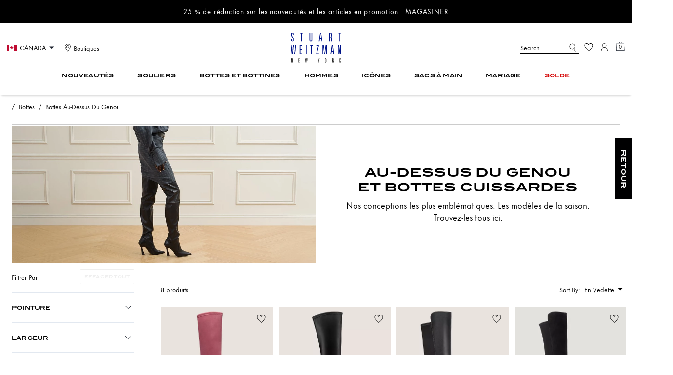

--- FILE ---
content_type: text/html; charset=utf-8
request_url: https://ca.stuartweitzman.com/fr/shop/bottes-et-bottines/au-dessus-du-genou
body_size: 73827
content:
<!DOCTYPE html><html lang="fr"><head><meta charSet="utf-8"/><script type="text/javascript" src="https://ca.stuartweitzman.com/public/5a3a80a951ff7b35983a5f15e94f0de3a9c258c67093" async ></script><script>
    
function getOriginalReferrer() {
var localStorage = window.localStorage || {
  setItem: function () {},
  getItem: function () {},
  clear: function () {},
  removeItem: function () {},
}

var STORAGE_ORIGINAL_REFERRER = 'mw_original_referrer'
var STORAGE_LAST_SESSION_ID = 'mw_last_session_id'
var SESSION_ID = 'sid'

var COMPAIGN_PARAMS = [
  'utm_source',
  'utm_medium',
  'utm_term',
  'utm_content',
  'utm_id',
  'utm_campaign',
  'gclid',
  'gclsrc',
  'dclid',
]

function getCookie(cname) {
  let name = cname + "=";
  let decodedCookie = decodeURIComponent(document.cookie);
  let ca = decodedCookie.split(';');
  for(let i = 0; i <ca.length; i++) {
    let c = ca[i];
    while (c.charAt(0) == ' ') {
      c = c.substring(1);
    }
    if (c.indexOf(name) == 0) {
      return c.substring(name.length, c.length);
    }
  }
  return "";
}

function compaignParamsWereUpdated(storedReferrer, currentReferrer) {
  if (!storedReferrer || !currentReferrer) {
    return true
  }
  try {
    var storedUrl = new URL(storedReferrer)
    var currentUrl = new URL(currentReferrer)

    var paramsDiffers = COMPAIGN_PARAMS.find(function (paramName) {
      var storedVal = storedUrl.searchParams.get(paramName)
      var currentVal = currentUrl.searchParams.get(paramName)
      return currentVal && currentVal !== storedVal
    })

    return !!paramsDiffers
  } catch (e) {
    console.error(e)
  }
  return true
}


  var storedReferrer = localStorage.getItem(STORAGE_ORIGINAL_REFERRER)
  var lastSessionId = localStorage.getItem(STORAGE_LAST_SESSION_ID)
  var currentReferrer = window.location.href
  var currentSessionId = getCookie(SESSION_ID)

  if (
    currentSessionId !== lastSessionId ||
    compaignParamsWereUpdated(storedReferrer, currentReferrer)
  ) {
    return currentReferrer
  }

  return storedReferrer
}

    function isLowPoweredDevice(deviceType) {
    const checkOutputVersion = (output, version)=>Array.isArray(output) ? Number(output[1]?.trim()) < version : false;
    const ua = window.navigator.userAgent;
    const isMobile = Boolean(deviceType.match(/smartphone|mobile/)) || Boolean(ua?.match(/Android|BlackBerry|iPhone|iPad|iPod|Opera Mini|IEMobile|WPDesktop/i));
    const isLegacyVersion = checkOutputVersion(/Android ([\d]+)/i.exec(ua), 10) || checkOutputVersion(/OS ([\d]+)/i.exec(ua), 15);
    return isMobile && isLegacyVersion;
}
    function getCurrentReferrer() {
    const referrerFromStorage = localStorage.getItem("mw_virtual_referrer");
    const lastVisitedUrl = localStorage.getItem("mw_last_visited_url");
    const isPaginatedPlpReload = getIsPaginatedPlpReload(lastVisitedUrl, window.location.href);
    const isPreviousPageSpa = !!window?.history?.state;
    if (!isPreviousPageSpa && isPaginatedPlpReload && lastVisitedUrl) {
        localStorage.setItem("mw_virtual_referrer", lastVisitedUrl);
        return lastVisitedUrl;
    }
    // use virtual referrer from storage if previous page was SPA
    if (isPreviousPageSpa && referrerFromStorage) {
        return referrerFromStorage;
    }
    // otherwise use default document.referrer and store it's value as a virtual referrer
    localStorage.setItem("mw_virtual_referrer", window.document.referrer);
    return window.document.referrer;
}
    function getIsPaginatedPlpReload(prevUrlStr, currentUrlStr) {
    if (!prevUrlStr || !currentUrlStr || !prevUrlStr.includes("/shop/") || !prevUrlStr.includes("page=")) {
        return false;
    }
    const prevUrl = new URL(prevUrlStr);
    const currentUrl = new URL(currentUrlStr);
    if (prevUrl.pathname !== currentUrl.pathname) {
        return false;
    }
    const prevParams = Object.fromEntries(prevUrl.searchParams);
    const currentParams = Object.fromEntries(currentUrl.searchParams);
    const missingParam = Object.keys(prevParams).filter((key)=>key !== "page").find((key)=>prevParams[key] !== currentParams[key]);
    return !missingParam;
}
    window.uiInteractiveCallbackTriggered = false;
    window.uiInteractiveCallback = function() {
      window.uiInteractiveCallbackTriggered = true;
    };
    setTimeout(() => { window.uiInteractiveCallback() }, 7000);
    window.dataLayer = window.dataLayer || [];
    function gtag(){dataLayer.push(arguments);}
    window.dataLayer.push({"event":"dataLayer_initialized","page":{"bread_crumbs":"BOTTES:BOTTES AU-DESSUS DU GENOU","is_outlet":"0","is_coachtopia":"0","is_soft_404":"0","page_brand":"Stuart Weitzman","page_language":"fr-ca","page_name":"BOTTES:BOTTES AU-DESSUS DU GENOU","page_region":"CA","page_title":"Au-dessus du genou | Stuart Weitzman","page_type":"category","page_url":window.location.href,"page_path":window.location.pathname,"referrer":getCurrentReferrer(),"original_referrer":getOriginalReferrer()},"shop":{"category_id":"bootsnbooties_overtheknee","category_id_path":"bootsnbooties:bootsnbooties_overtheknee","filter":{},"page_category":"BOTTES","page_category_2":"BOTTES AU-DESSUS DU GENOU","page_number":"1","result_count":"8","shop_name":"bottes-et-bottines-au-dessus-du-genou","sort_by":"En vedette","sort_direction":"descending"},"session":{"environment":"production","version":"pwa"},"user":{"is_first_visit":"0","is_logged_in":"0","is_registered":"0","membership_id":"","is_special_month":"0","is_subscribed":"0","user_type":"guest","is_vip_b2b":"0","is_low_powered":String(Number(isLowPoweredDevice("desktop")))},"cart":{}});
    (function(w,d,s,l,i){w[l]=w[l]||[];
    w[l].push({'gtm.start':new Date().getTime(),event:'gtm.js'});
    var f=d.getElementsByTagName(s)[0],
    j=d.createElement(s),dl=l!='dataLayer'?'&l='+l:'';j.async=true;j.src=
    'https://tpr-ss-analytics-ca.stuartweitzman.com/toro_origin_pwa.js'+dl;f.parentNode.insertBefore(j,f);
    })(window,document,'script','dataLayer','');
  </script><script>
!function(){if('PerformanceLongTaskTiming' in window){var g=window.__tti={e:[]};
g.o=new PerformanceObserver(function(l){g.e=g.e.concat(l.getEntries())});
g.o.observe({entryTypes:['longtask']})}}();
</script><meta name="description" content="Magasinez la collection spciale AUDESSUS DU GENOU de Stuart Weitzman, l o mode et fonctionnalit vont de pair. Livraison et &amp;retour gratuits."/><meta name="keywords"/><meta name="title" content="Au-dessus du genou | Stuart Weitzman"/><meta name="robots" content="index, follow,max-image-preview:large"/><link rel="canonical" href="https://ca.stuartweitzman.com/fr/shop/bottes-et-bottines/au-dessus-du-genou"/><link rel="alternate" hrefLang="en-US" href="https://www.stuartweitzman.com/boots-booties/over-the-knee"/><link rel="alternate" hrefLang="en-CA" href="https://ca.stuartweitzman.com/en/boots-booties/over-the-knee"/><link rel="alternate" hrefLang="fr-CA" href="https://ca.stuartweitzman.com/fr/bottes-et-bottines/au-dessus-du-genou"/><script data-qa="seo-site-navigation-element" type="application/ld+json">[{"@context":"http://schema.org","@type":"siteNavigationElement","name":"Nouveautés","url":"https://ca.stuartweitzman.com/fr/shop/nouveautes/toutes-les-nouveautes"},{"@context":"http://schema.org","@type":"siteNavigationElement","name":"Souliers","url":"https://ca.stuartweitzman.com/fr/shop/souliers/tout-magasiner"},{"@context":"http://schema.org","@type":"siteNavigationElement","name":"Bottes et Bottines","url":"https://ca.stuartweitzman.com/fr/shop/bottes-et-bottines/tout-magasiner"},{"@context":"http://schema.org","@type":"siteNavigationElement","name":"Hommes","url":"https://ca.stuartweitzman.com/fr/shop/"},{"@context":"http://schema.org","@type":"siteNavigationElement","name":"Icônes","url":"https://ca.stuartweitzman.com/fr/shop/incontournables/la-collection-icones-sw"},{"@context":"http://schema.org","@type":"siteNavigationElement","name":"Sacs à main","url":"https://ca.stuartweitzman.com/fr/shop/sacs-a-main/tout-magasiner"},{"@context":"http://schema.org","@type":"siteNavigationElement","name":"Mariage","url":"https://ca.stuartweitzman.com/fr/shop/collections/sw-weddings"},{"@context":"http://schema.org","@type":"siteNavigationElement","name":"Solde","url":"https://ca.stuartweitzman.com/fr/shop/solde/tout-magasiner"}]</script><meta name="viewport" content="width=device-width, initial-scale=1, user-scalable=no"/><meta name="theme-color" content="#000"/><link rel="apple-touch-icon" href="/styles/stuart-weitzman-apple-touch.png"/><link rel="icon" sizes="32x32" href="/styles/stuart-weitzman-32.png" type="image/png"/><link rel="icon" sizes="16x16" href="/styles/stuart-weitzman-16.png" type="image/png"/><link rel="icon" href="/styles/stuart-weitzman-favicon.ico"/><link rel="manifest" href="/api/manifest"/><script>if(!document.cookie.includes('cc-rth') && !document.cookie.includes('cc-nx')) {
      document.cookie = "cc-rht=1; max-age=60; path=/";
    }</script><link rel="preload" href="https://assets.stuartweitzman.com/na/fonts/itc-blair-bold.woff2" as="font" type="font/woff2" crossorigin="anonymous"/><link rel="preload" href="https://assets.stuartweitzman.com/na/fonts/FuturaNowTextRegular.woff2" as="font" type="font/woff2" crossorigin="anonymous"/><link rel="preload" href="https://assets.stuartweitzman.com/na/fonts/LinotypeDidotItalic.woff2" as="font" type="font/woff2" crossorigin="anonymous"/><link rel="preconnect" href="https://p11.techlab-cdn.com" crossorigin="anonymous"/><link rel="preconnect" href="https://tpr-ss-analytics-ca.stuartweitzman.com" crossorigin="anonymous"/><link rel="preconnect" href="https://www.googletagmanager.com" crossorigin="anonymous"/><link rel="preconnect" href="https://cdn.quantummetric.com" crossorigin="anonymous"/><link rel="dns-prefetch" href="https://tapestry-app.quantummetric.com" crossorigin="anonymous"/><link rel="dns-prefetch" href="https://www.google-analytics.com" crossorigin="anonymous"/><link rel="dns-prefetch" href="https://assets.stuartweitzman.com" crossorigin="anonymous"/><link rel="dns-prefetch" href="https://stuart.scene7.com" crossorigin="anonymous"/><title>Au-dessus du genou | Stuart Weitzman</title><link rel="preload" as="image" fetchPriority="high" href="//cms.stuartweitzman.com/i/stuartweitzman/081225-plp-banner-OTK-DT?&amp;w=1120&amp;sm=aspect&amp;aspect=20:9&amp;fmt=webp&amp;$qlt_very_high$"/><script type="application/ld+json">{"@context":"http://schema.org","@type":"ItemList","numberOfItems":8,"itemListElement":[{"@type":"ListItem","position":"1","name":"BOTTE ULTRAVINNIE 100","url":["https://ca.stuartweitzman.com/products/botte-ultravinnie-100/SM574.html"],"image":["https://stuart.scene7.com/is/image/stuartweitzmanonline/SM574_YGT_SUS_12"]},{"@type":"ListItem","position":"2","name":"BOTTE ULTRAVINNIE 100","url":["https://ca.stuartweitzman.com/products/botte-ultravinnie-100/SM582.html"],"image":["https://stuart.scene7.com/is/image/stuartweitzmanonline/SM582_BLK_SRL_12"]},{"@type":"ListItem","position":"3","name":"5050","url":["https://ca.stuartweitzman.com/products/5050/S3999.html"],"image":["https://stuart.scene7.com/is/image/stuartweitzmanonline/S3999_BLK_NSG_12"]},{"@type":"ListItem","position":"4","name":"RESERVE","url":["https://ca.stuartweitzman.com/products/reserve/S4464.html"],"image":["https://stuart.scene7.com/is/image/stuartweitzmanonline/S4464_BLK_SRG_12"]},{"@type":"ListItem","position":"5","name":"TIELAND","url":["https://ca.stuartweitzman.com/products/tieland/S3355.html"],"image":["https://stuart.scene7.com/is/image/stuartweitzmanonline/S3355_BLK_SUS_12"]},{"@type":"ListItem","position":"6","name":"LOWLAND","url":["https://ca.stuartweitzman.com/products/lowland/S2167.html"],"image":["https://stuart.scene7.com/is/image/stuartweitzmanonline/S2167_BLK_SUS_12"]},{"@type":"ListItem","position":"7","name":"RESERVE","url":["https://ca.stuartweitzman.com/products/reserve/S4002.html"],"image":["https://stuart.scene7.com/is/image/stuartweitzmanonline/S4002_BLK_NSG_12"]},{"@type":"ListItem","position":"8","name":"5050","url":["https://ca.stuartweitzman.com/products/5050/S4465.html"],"image":["https://stuart.scene7.com/is/image/stuartweitzmanonline/S4465_BLK_SRG_12"]}]}</script><meta name="next-head-count" content="34"/><link rel="preload" href="/_next/static/css/f1e3a7b9be9d1c18.css" as="style"/><link rel="stylesheet" href="/_next/static/css/f1e3a7b9be9d1c18.css" data-n-g=""/><noscript data-n-css=""></noscript><script defer="" nomodule="" src="/_next/static/chunks/polyfills-c67a75d1b6f99dc8.js"></script><script defer="" src="/_next/static/chunks/7677-4be00bb6e8d95af6.js"></script><script defer="" src="/_next/static/chunks/5735.c37203a5ccd82ad3.js"></script><script defer="" src="/_next/static/chunks/6865.6535ab52d8ec7af5.js"></script><script defer="" src="/_next/static/chunks/955.04296c74c7c1ccd4.js"></script><script defer="" src="/_next/static/chunks/7807.ed6b86c4c02bd6dc.js"></script><script defer="" src="/_next/static/chunks/2351.25994486d1c0862a.js"></script><script defer="" src="/_next/static/chunks/30.9555c58add7483e3.js"></script><script defer="" src="/_next/static/chunks/3057.8668cf8e4ccdae3a.js"></script><script defer="" src="/_next/static/chunks/2995.2d5bf971c92a2c12.js"></script><script defer="" src="/_next/static/chunks/7968.078489f7aacca50a.js"></script><script src="/_next/static/chunks/webpack-8fae70b646de96d5.js" defer=""></script><script src="/_next/static/chunks/framework-24b7f8f46b43a384.js" defer=""></script><script src="/_next/static/chunks/main-83d5869bd5821e95.js" defer=""></script><script src="/_next/static/chunks/pages/_app-f5d718d7eb8010c3.js" defer=""></script><script src="/_next/static/chunks/3152-e74a408a2ad64e0e.js" defer=""></script><script src="/_next/static/chunks/4298-be9170a861c1e71c.js" defer=""></script><script src="/_next/static/chunks/7338-6f0863b97c151420.js" defer=""></script><script src="/_next/static/chunks/7332-404340dce865bada.js" defer=""></script><script src="/_next/static/chunks/7755-8c736c981c6947bc.js" defer=""></script><script src="/_next/static/chunks/5784-497ee09f25fbe5ed.js" defer=""></script><script src="/_next/static/chunks/6437-9595443734c543da.js" defer=""></script><script src="/_next/static/chunks/7593-6caca726fc00f002.js" defer=""></script><script src="/_next/static/chunks/4355-8aa1948999db4df7.js" defer=""></script><script src="/_next/static/chunks/4680-aadab296e5ec8cda.js" defer=""></script><script src="/_next/static/chunks/8378-cc1eda3b580fb8fe.js" defer=""></script><script src="/_next/static/chunks/8983-b6e62b329f62dd56.js" defer=""></script><script src="/_next/static/chunks/7082-1e64f1352d151bad.js" defer=""></script><script src="/_next/static/chunks/9631-4313c0b5be77be59.js" defer=""></script><script src="/_next/static/chunks/3241-b3b69da3b15ff576.js" defer=""></script><script src="/_next/static/chunks/2124-a6f62d7311c4235f.js" defer=""></script><script src="/_next/static/chunks/5889-2f09cd9379329475.js" defer=""></script><script src="/_next/static/chunks/285-c24d1375b006a1da.js" defer=""></script><script src="/_next/static/chunks/1884-3d186cbcc75e76aa.js" defer=""></script><script src="/_next/static/chunks/4601-67e2adcdf463d4c1.js" defer=""></script><script src="/_next/static/chunks/7736-c0505f6632e4b070.js" defer=""></script><script src="/_next/static/chunks/8745-46f82b58c55cf102.js" defer=""></script><script src="/_next/static/chunks/pages/shop/%5B...slug%5D-4b1f18e64a1f7d43.js" defer=""></script><script src="/_next/static/auVGxGyNTIZ5gD61atlIw/_buildManifest.js" defer=""></script><script src="/_next/static/auVGxGyNTIZ5gD61atlIw/_ssgManifest.js" defer=""></script>
                              <script nonce="b0f2d2704902f2caeb42ab4fae52f141">!function(e){var n="https://s.go-mpulse.net/boomerang/";if("False"=="True")e.BOOMR_config=e.BOOMR_config||{},e.BOOMR_config.PageParams=e.BOOMR_config.PageParams||{},e.BOOMR_config.PageParams.pci=!0,n="https://s2.go-mpulse.net/boomerang/";if(window.BOOMR_API_key="QAM5J-HQW8U-GN8ZR-VPN9E-AL7K2",function(){function e(){if(!r){var e=document.createElement("script");e.id="boomr-scr-as",e.src=window.BOOMR.url,e.async=!0,o.appendChild(e),r=!0}}function t(e){r=!0;var n,t,a,i,d=document,O=window;if(window.BOOMR.snippetMethod=e?"if":"i",t=function(e,n){var t=d.createElement("script");t.id=n||"boomr-if-as",t.src=window.BOOMR.url,BOOMR_lstart=(new Date).getTime(),e=e||d.body,e.appendChild(t)},!window.addEventListener&&window.attachEvent&&navigator.userAgent.match(/MSIE [67]\./))return window.BOOMR.snippetMethod="s",void t(o,"boomr-async");a=document.createElement("IFRAME"),a.src="about:blank",a.title="",a.role="presentation",a.loading="eager",i=(a.frameElement||a).style,i.width=0,i.height=0,i.border=0,i.display="none",o.appendChild(a);try{O=a.contentWindow,d=O.document.open()}catch(_){n=document.domain,a.src="javascript:var d=document.open();d.domain='"+n+"';void 0;",O=a.contentWindow,d=O.document.open()}if(n)d._boomrl=function(){this.domain=n,t()},d.write("<bo"+"dy onload='document._boomrl();'>");else if(O._boomrl=function(){t()},O.addEventListener)O.addEventListener("load",O._boomrl,!1);else if(O.attachEvent)O.attachEvent("onload",O._boomrl);d.close()}function a(e){window.BOOMR_onload=e&&e.timeStamp||(new Date).getTime()}if(!window.BOOMR||!window.BOOMR.version&&!window.BOOMR.snippetExecuted){window.BOOMR=window.BOOMR||{},window.BOOMR.snippetStart=(new Date).getTime(),window.BOOMR.snippetExecuted=!0,window.BOOMR.snippetVersion=14,window.BOOMR.url=n+"QAM5J-HQW8U-GN8ZR-VPN9E-AL7K2";var i=document.currentScript||document.getElementsByTagName("script")[0],o=i.parentNode,r=!1,d=document.createElement("link");if(d.relList&&"function"==typeof d.relList.supports&&d.relList.supports("preload")&&"as"in d)window.BOOMR.snippetMethod="p",d.href=window.BOOMR.url,d.rel="preload",d.as="script",d.addEventListener("load",e),d.addEventListener("error",function(){t(!0)}),setTimeout(function(){if(!r)t(!0)},3e3),BOOMR_lstart=(new Date).getTime(),o.appendChild(d);else t(!1);if(window.addEventListener)window.addEventListener("load",a,!1);else if(window.attachEvent)window.attachEvent("onload",a)}}(),"".length>0)if(e&&"performance"in e&&e.performance&&"function"==typeof e.performance.setResourceTimingBufferSize)e.performance.setResourceTimingBufferSize();!function(){if(BOOMR=e.BOOMR||{},BOOMR.plugins=BOOMR.plugins||{},!BOOMR.plugins.AK){var n=""=="true"?1:0,t="",a="gqhvrgqxhv7ya2lk7gda-f-ecc16c359-clientnsv4-s.akamaihd.net",i="false"=="true"?2:1,o={"ak.v":"39","ak.cp":"1395166","ak.ai":parseInt("651868",10),"ak.ol":"0","ak.cr":9,"ak.ipv":4,"ak.proto":"h2","ak.rid":"14762ab7","ak.r":47376,"ak.a2":n,"ak.m":"dsca","ak.n":"essl","ak.bpcip":"52.15.88.0","ak.cport":35392,"ak.gh":"23.200.85.104","ak.quicv":"","ak.tlsv":"tls1.3","ak.0rtt":"","ak.0rtt.ed":"","ak.csrc":"-","ak.acc":"","ak.t":"1768618374","ak.ak":"hOBiQwZUYzCg5VSAfCLimQ==HMvq7x4lnF9Le9grE90IzD4J6o+fx/IU84nYP11lgdph6XLEpeoigPV9B/TvjehD9nSIJHpsVh8DE5XCjzGzby9Gz/CTBZ4DGcYM8vSS4iGbd1fAPrxJII3QkEBRm2dQMC7bz7WasPRdOrof4qk/8C0OG17hQcLm+AWjOpJwZ0uxQxZThpYVPIVOXOnDrxAPuDbRFLs0X99NFz3elucwiqtuciNQCCZEsQNpCp2w9RN0sy+Ui/yPK+EzodJ5WwK42vHoSPaS0CBWZLRV7LdbUJovA4vSkGMl32O2DCEqFmbJE53ZNLgHSrex3xReYpvnyaa0IkCU+mHMgb8JgBRJoqaIj4rkBBggpbiRoIl04CRDpy06z6+xwYtXv4GEG++DaeORlvIE7frexrC0YKQyTYwKC6+NOwtt3RJCyH6ittA=","ak.pv":"305","ak.dpoabenc":"","ak.tf":i};if(""!==t)o["ak.ruds"]=t;var r={i:!1,av:function(n){var t="http.initiator";if(n&&(!n[t]||"spa_hard"===n[t]))o["ak.feo"]=void 0!==e.aFeoApplied?1:0,BOOMR.addVar(o)},rv:function(){var e=["ak.bpcip","ak.cport","ak.cr","ak.csrc","ak.gh","ak.ipv","ak.m","ak.n","ak.ol","ak.proto","ak.quicv","ak.tlsv","ak.0rtt","ak.0rtt.ed","ak.r","ak.acc","ak.t","ak.tf"];BOOMR.removeVar(e)}};BOOMR.plugins.AK={akVars:o,akDNSPreFetchDomain:a,init:function(){if(!r.i){var e=BOOMR.subscribe;e("before_beacon",r.av,null,null),e("onbeacon",r.rv,null,null),r.i=!0}return this},is_complete:function(){return!0}}}}()}(window);</script></head><body class="brand-stuart-weitzman "><noscript><iframe src='https://www.googletagmanager.com/ns.html?id=GTM-KPRTLMH'
      height='0' width='0' style='display:none;visibility:hidden'></iframe></noscript><div id="__next"><style data-emotion="css-global qc7t78">:host,:root,[data-theme]{--chakra-ring-inset:var(--chakra-empty,/*!*/ /*!*/);--chakra-ring-offset-width:0px;--chakra-ring-offset-color:#fff;--chakra-ring-color:rgba(66, 153, 225, 0.6);--chakra-ring-offset-shadow:0 0 #0000;--chakra-ring-shadow:0 0 #0000;--chakra-space-x-reverse:0;--chakra-space-y-reverse:0;--chakra-colors-transparent:transparent;--chakra-colors-current:currentColor;--chakra-colors-black:#000000;--chakra-colors-white:#FFFFFF;--chakra-colors-whiteAlpha-50:rgba(255, 255, 255, 0.04);--chakra-colors-whiteAlpha-100:rgba(255, 255, 255, 0.06);--chakra-colors-whiteAlpha-200:rgba(255, 255, 255, 0.08);--chakra-colors-whiteAlpha-300:rgba(255, 255, 255, 0.16);--chakra-colors-whiteAlpha-400:rgba(255, 255, 255, 0.24);--chakra-colors-whiteAlpha-500:rgba(255, 255, 255, 0.36);--chakra-colors-whiteAlpha-600:rgba(255, 255, 255, 0.48);--chakra-colors-whiteAlpha-700:rgba(255, 255, 255, 0.64);--chakra-colors-whiteAlpha-800:rgba(255, 255, 255, 0.80);--chakra-colors-whiteAlpha-900:rgba(255, 255, 255, 0.92);--chakra-colors-blackAlpha-50:rgba(0, 0, 0, 0.04);--chakra-colors-blackAlpha-100:rgba(0, 0, 0, 0.06);--chakra-colors-blackAlpha-200:rgba(0, 0, 0, 0.08);--chakra-colors-blackAlpha-300:rgba(0, 0, 0, 0.16);--chakra-colors-blackAlpha-400:rgba(0, 0, 0, 0.24);--chakra-colors-blackAlpha-500:rgba(0, 0, 0, 0.36);--chakra-colors-blackAlpha-600:rgba(0, 0, 0, 0.48);--chakra-colors-blackAlpha-700:rgba(0, 0, 0, 0.64);--chakra-colors-blackAlpha-800:rgba(0, 0, 0, 0.80);--chakra-colors-blackAlpha-900:rgba(0, 0, 0, 0.92);--chakra-colors-gray-50:#F7FAFC;--chakra-colors-gray-100:#EDF2F7;--chakra-colors-gray-200:#E2E8F0;--chakra-colors-gray-300:#CBD5E0;--chakra-colors-gray-400:#A0AEC0;--chakra-colors-gray-500:#718096;--chakra-colors-gray-600:#4A5568;--chakra-colors-gray-700:#2D3748;--chakra-colors-gray-800:#1A202C;--chakra-colors-gray-900:#171923;--chakra-colors-red-50:#FFF5F5;--chakra-colors-red-100:#FED7D7;--chakra-colors-red-200:#FEB2B2;--chakra-colors-red-300:#FC8181;--chakra-colors-red-400:#F56565;--chakra-colors-red-500:#E53E3E;--chakra-colors-red-600:#C53030;--chakra-colors-red-700:#9B2C2C;--chakra-colors-red-800:#822727;--chakra-colors-red-900:#63171B;--chakra-colors-orange-50:#FFFAF0;--chakra-colors-orange-100:#FEEBC8;--chakra-colors-orange-200:#FBD38D;--chakra-colors-orange-300:#F6AD55;--chakra-colors-orange-400:#ED8936;--chakra-colors-orange-500:#DD6B20;--chakra-colors-orange-600:#C05621;--chakra-colors-orange-700:#9C4221;--chakra-colors-orange-800:#7B341E;--chakra-colors-orange-900:#652B19;--chakra-colors-yellow-50:#FFFFF0;--chakra-colors-yellow-100:#FEFCBF;--chakra-colors-yellow-200:#FAF089;--chakra-colors-yellow-300:#F6E05E;--chakra-colors-yellow-400:#ECC94B;--chakra-colors-yellow-500:#D69E2E;--chakra-colors-yellow-600:#B7791F;--chakra-colors-yellow-700:#975A16;--chakra-colors-yellow-800:#744210;--chakra-colors-yellow-900:#5F370E;--chakra-colors-green-50:#F0FFF4;--chakra-colors-green-100:#C6F6D5;--chakra-colors-green-200:#9AE6B4;--chakra-colors-green-300:#68D391;--chakra-colors-green-400:#48BB78;--chakra-colors-green-500:#38A169;--chakra-colors-green-600:#2F855A;--chakra-colors-green-700:#276749;--chakra-colors-green-800:#22543D;--chakra-colors-green-900:#1C4532;--chakra-colors-teal-50:#E6FFFA;--chakra-colors-teal-100:#B2F5EA;--chakra-colors-teal-200:#81E6D9;--chakra-colors-teal-300:#4FD1C5;--chakra-colors-teal-400:#38B2AC;--chakra-colors-teal-500:#319795;--chakra-colors-teal-600:#2C7A7B;--chakra-colors-teal-700:#285E61;--chakra-colors-teal-800:#234E52;--chakra-colors-teal-900:#1D4044;--chakra-colors-blue-50:#ebf8ff;--chakra-colors-blue-100:#bee3f8;--chakra-colors-blue-200:#90cdf4;--chakra-colors-blue-300:#63b3ed;--chakra-colors-blue-400:#4299e1;--chakra-colors-blue-500:#3182ce;--chakra-colors-blue-600:#2b6cb0;--chakra-colors-blue-700:#2c5282;--chakra-colors-blue-800:#2a4365;--chakra-colors-blue-900:#1A365D;--chakra-colors-cyan-50:#EDFDFD;--chakra-colors-cyan-100:#C4F1F9;--chakra-colors-cyan-200:#9DECF9;--chakra-colors-cyan-300:#76E4F7;--chakra-colors-cyan-400:#0BC5EA;--chakra-colors-cyan-500:#00B5D8;--chakra-colors-cyan-600:#00A3C4;--chakra-colors-cyan-700:#0987A0;--chakra-colors-cyan-800:#086F83;--chakra-colors-cyan-900:#065666;--chakra-colors-purple-50:#FAF5FF;--chakra-colors-purple-100:#E9D8FD;--chakra-colors-purple-200:#D6BCFA;--chakra-colors-purple-300:#B794F4;--chakra-colors-purple-400:#9F7AEA;--chakra-colors-purple-500:#805AD5;--chakra-colors-purple-600:#6B46C1;--chakra-colors-purple-700:#553C9A;--chakra-colors-purple-800:#44337A;--chakra-colors-purple-900:#322659;--chakra-colors-pink-50:#FFF5F7;--chakra-colors-pink-100:#FED7E2;--chakra-colors-pink-200:#FBB6CE;--chakra-colors-pink-300:#F687B3;--chakra-colors-pink-400:#ED64A6;--chakra-colors-pink-500:#D53F8C;--chakra-colors-pink-600:#B83280;--chakra-colors-pink-700:#97266D;--chakra-colors-pink-800:#702459;--chakra-colors-pink-900:#521B41;--chakra-colors-linkedin-50:#E8F4F9;--chakra-colors-linkedin-100:#CFEDFB;--chakra-colors-linkedin-200:#9BDAF3;--chakra-colors-linkedin-300:#68C7EC;--chakra-colors-linkedin-400:#34B3E4;--chakra-colors-linkedin-500:#00A0DC;--chakra-colors-linkedin-600:#008CC9;--chakra-colors-linkedin-700:#0077B5;--chakra-colors-linkedin-800:#005E93;--chakra-colors-linkedin-900:#004471;--chakra-colors-facebook-50:#E8F4F9;--chakra-colors-facebook-100:#D9DEE9;--chakra-colors-facebook-200:#B7C2DA;--chakra-colors-facebook-300:#6482C0;--chakra-colors-facebook-400:#4267B2;--chakra-colors-facebook-500:#385898;--chakra-colors-facebook-600:#314E89;--chakra-colors-facebook-700:#29487D;--chakra-colors-facebook-800:#223B67;--chakra-colors-facebook-900:#1E355B;--chakra-colors-messenger-50:#D0E6FF;--chakra-colors-messenger-100:#B9DAFF;--chakra-colors-messenger-200:#A2CDFF;--chakra-colors-messenger-300:#7AB8FF;--chakra-colors-messenger-400:#2E90FF;--chakra-colors-messenger-500:#0078FF;--chakra-colors-messenger-600:#0063D1;--chakra-colors-messenger-700:#0052AC;--chakra-colors-messenger-800:#003C7E;--chakra-colors-messenger-900:#002C5C;--chakra-colors-whatsapp-50:#dffeec;--chakra-colors-whatsapp-100:#b9f5d0;--chakra-colors-whatsapp-200:#90edb3;--chakra-colors-whatsapp-300:#65e495;--chakra-colors-whatsapp-400:#3cdd78;--chakra-colors-whatsapp-500:#22c35e;--chakra-colors-whatsapp-600:#179848;--chakra-colors-whatsapp-700:#0c6c33;--chakra-colors-whatsapp-800:#01421c;--chakra-colors-whatsapp-900:#001803;--chakra-colors-twitter-50:#E5F4FD;--chakra-colors-twitter-100:#C8E9FB;--chakra-colors-twitter-200:#A8DCFA;--chakra-colors-twitter-300:#83CDF7;--chakra-colors-twitter-400:#57BBF5;--chakra-colors-twitter-500:#1DA1F2;--chakra-colors-twitter-600:#1A94DA;--chakra-colors-twitter-700:#1681BF;--chakra-colors-twitter-800:#136B9E;--chakra-colors-twitter-900:#0D4D71;--chakra-colors-telegram-50:#E3F2F9;--chakra-colors-telegram-100:#C5E4F3;--chakra-colors-telegram-200:#A2D4EC;--chakra-colors-telegram-300:#7AC1E4;--chakra-colors-telegram-400:#47A9DA;--chakra-colors-telegram-500:#0088CC;--chakra-colors-telegram-600:#007AB8;--chakra-colors-telegram-700:#006BA1;--chakra-colors-telegram-800:#005885;--chakra-colors-telegram-900:#003F5E;--chakra-colors-main-primary:var(--color-primary);--chakra-colors-main-secondary:var(--color-secondary);--chakra-colors-main-black:var(--color-black);--chakra-colors-main-saleRed:var(--color-sale);--chakra-colors-main-white:var(--color-white);--chakra-colors-main-inactive:var(--color-inactive);--chakra-colors-main-gray:var(--color-neutral-base);--chakra-colors-main-darkGray:var(--color-dark-gray);--chakra-colors-main-lightGray:var(--color-neutral-light);--chakra-colors-cart-default:var(--color-black-base);--chakra-colors-cart-sale:var(--color-sale);--chakra-colors-cart-old:var(--color-neutral-base);--chakra-colors-neutral-base:var(--color-neutral-base);--chakra-colors-neutral-cool:var(--color-neutral-cool);--chakra-colors-neutral-dark:var(--color-neutral-dark);--chakra-colors-neutral-light:var(--color-neutral-light);--chakra-colors-neutral-inactive:var(--color-neutral-inactive);--chakra-colors-neutral-medium:var(--color-neutral-medium);--chakra-colors-scrim-light:var(--color-scrim-light);--chakra-colors-scrim-dark:var(--color-scrim-dark);--chakra-colors-error-primary:var(--color-error-primary);--chakra-colors-error-secondary:var(--color-error-secondary);--chakra-colors-standout-primary:var(--color-standout-primary);--chakra-colors-standout-secondary:var(--color-standout-secondary);--chakra-colors-success-primary:var(--color-success-primary);--chakra-colors-success-secondary:var(--color-success-secondary);--chakra-borders-none:0;--chakra-borders-1px:1px solid;--chakra-borders-2px:2px solid;--chakra-borders-4px:4px solid;--chakra-borders-8px:8px solid;--chakra-fonts-heading:-apple-system,BlinkMacSystemFont,"Segoe UI",Helvetica,Arial,sans-serif,"Apple Color Emoji","Segoe UI Emoji","Segoe UI Symbol";--chakra-fonts-body:-apple-system,BlinkMacSystemFont,"Segoe UI",Helvetica,Arial,sans-serif,"Apple Color Emoji","Segoe UI Emoji","Segoe UI Symbol";--chakra-fonts-mono:SFMono-Regular,Menlo,Monaco,Consolas,"Liberation Mono","Courier New",monospace;--chakra-fontSizes-3xs:0.45rem;--chakra-fontSizes-2xs:0.625rem;--chakra-fontSizes-xs:var(--text-12);--chakra-fontSizes-sm:var(--text-14);--chakra-fontSizes-md:var(--text-16);--chakra-fontSizes-lg:var(--text-20);--chakra-fontSizes-xl:var(--text-24);--chakra-fontSizes-2xl:1.5rem;--chakra-fontSizes-3xl:1.875rem;--chakra-fontSizes-4xl:2.25rem;--chakra-fontSizes-5xl:3rem;--chakra-fontSizes-6xl:3.75rem;--chakra-fontSizes-7xl:4.5rem;--chakra-fontSizes-8xl:6rem;--chakra-fontSizes-9xl:8rem;--chakra-fontSizes-xxs:var(--text-10);--chakra-fontSizes-xlg:var(--text-26);--chakra-fontSizes-xxl:var(--text-28);--chakra-fontSizes-xxxl:var(--text-30);--chakra-fontSizes-double:var(--text-32);--chakra-fontSizes-doublelg:var(--text-40);--chakra-fontSizes-triple:var(--text-48);--chakra-fontSizes-triplelg:var(--text-54);--chakra-fontWeights-hairline:100;--chakra-fontWeights-thin:200;--chakra-fontWeights-light:300;--chakra-fontWeights-normal:400;--chakra-fontWeights-medium:500;--chakra-fontWeights-semibold:600;--chakra-fontWeights-bold:700;--chakra-fontWeights-extrabold:800;--chakra-fontWeights-black:900;--chakra-letterSpacings-tighter:-0.05em;--chakra-letterSpacings-tight:-0.025em;--chakra-letterSpacings-normal:0;--chakra-letterSpacings-wide:0.025em;--chakra-letterSpacings-wider:0.05em;--chakra-letterSpacings-widest:0.1em;--chakra-letterSpacings-xxl:var(--letter-spacing-2xl);--chakra-letterSpacings-xl:var(--letter-spacing-xl);--chakra-letterSpacings-lg:var(--letter-spacing-l);--chakra-letterSpacings-md:var(--letter-spacing-m);--chakra-letterSpacings-sm:var(--letter-spacing-s);--chakra-letterSpacings-xs:var(--letter-spacing-xs);--chakra-lineHeights-3:.75rem;--chakra-lineHeights-4:1rem;--chakra-lineHeights-5:1.25rem;--chakra-lineHeights-6:1.5rem;--chakra-lineHeights-7:1.75rem;--chakra-lineHeights-8:2rem;--chakra-lineHeights-9:2.25rem;--chakra-lineHeights-10:2.5rem;--chakra-lineHeights-normal:normal;--chakra-lineHeights-none:1;--chakra-lineHeights-shorter:1.25;--chakra-lineHeights-short:1.375;--chakra-lineHeights-base:1.5;--chakra-lineHeights-tall:1.625;--chakra-lineHeights-taller:2;--chakra-lineHeights-xxl:var(--line-height-2xl);--chakra-lineHeights-xl:var(--line-height-xl);--chakra-lineHeights-lg:var(--line-height-l);--chakra-lineHeights-md:var(--line-height-m);--chakra-lineHeights-s:var(--line-height-s);--chakra-lineHeights-xs:var(--line-height-xs);--chakra-radii-none:0;--chakra-radii-sm:0.125rem;--chakra-radii-base:0.25rem;--chakra-radii-md:0.375rem;--chakra-radii-lg:0.5rem;--chakra-radii-xl:0.75rem;--chakra-radii-2xl:1rem;--chakra-radii-3xl:1.5rem;--chakra-radii-full:9999px;--chakra-space-1:0.25rem;--chakra-space-2:0.5rem;--chakra-space-3:0.75rem;--chakra-space-4:1rem;--chakra-space-5:1.25rem;--chakra-space-6:1.5rem;--chakra-space-7:1.75rem;--chakra-space-8:2rem;--chakra-space-9:2.25rem;--chakra-space-10:2.5rem;--chakra-space-12:3rem;--chakra-space-14:3.5rem;--chakra-space-16:4rem;--chakra-space-20:5rem;--chakra-space-24:6rem;--chakra-space-28:7rem;--chakra-space-32:8rem;--chakra-space-36:9rem;--chakra-space-40:10rem;--chakra-space-44:11rem;--chakra-space-48:12rem;--chakra-space-52:13rem;--chakra-space-56:14rem;--chakra-space-60:15rem;--chakra-space-64:16rem;--chakra-space-72:18rem;--chakra-space-80:20rem;--chakra-space-96:24rem;--chakra-space-px:1px;--chakra-space-0-5:0.125rem;--chakra-space-1-5:0.375rem;--chakra-space-2-5:0.625rem;--chakra-space-3-5:0.875rem;--chakra-space-s1:var(--spacing-1);--chakra-space-s3:var(--spacing-3);--chakra-space-s10:var(--spacing-10);--chakra-space-sm1:var(--btn-spacers-sm1);--chakra-space-jumbo:var(--spacing-24);--chakra-space-xxxl:var(--spacing-xxxl);--chakra-space-xxl:var(--spacing-12);--chakra-space-xl:var(--spacing-8);--chakra-space-l:var(--spacing-6);--chakra-space-lm:var(--spacing-lm);--chakra-space-m:var(--spacing-4);--chakra-space-mar:var(--spacing-3);--chakra-space-s:var(--spacing-2);--chakra-space-xs:var(--spacing-1);--chakra-shadows-xs:0 0 0 1px rgba(0, 0, 0, 0.05);--chakra-shadows-sm:0 1px 2px 0 rgba(0, 0, 0, 0.05);--chakra-shadows-base:0 1px 3px 0 rgba(0, 0, 0, 0.1),0 1px 2px 0 rgba(0, 0, 0, 0.06);--chakra-shadows-md:0 4px 6px -1px rgba(0, 0, 0, 0.1),0 2px 4px -1px rgba(0, 0, 0, 0.06);--chakra-shadows-lg:0 10px 15px -3px rgba(0, 0, 0, 0.1),0 4px 6px -2px rgba(0, 0, 0, 0.05);--chakra-shadows-xl:0 20px 25px -5px rgba(0, 0, 0, 0.1),0 10px 10px -5px rgba(0, 0, 0, 0.04);--chakra-shadows-2xl:0 25px 50px -12px rgba(0, 0, 0, 0.25);--chakra-shadows-outline:0 0 0 3px rgba(66, 153, 225, 0.6);--chakra-shadows-inner:inset 0 2px 4px 0 rgba(0,0,0,0.06);--chakra-shadows-none:none;--chakra-shadows-dark-lg:rgba(0, 0, 0, 0.1) 0px 0px 0px 1px,rgba(0, 0, 0, 0.2) 0px 5px 10px,rgba(0, 0, 0, 0.4) 0px 15px 40px;--chakra-sizes-1:0.25rem;--chakra-sizes-2:0.5rem;--chakra-sizes-3:0.75rem;--chakra-sizes-4:1rem;--chakra-sizes-5:1.25rem;--chakra-sizes-6:1.5rem;--chakra-sizes-7:1.75rem;--chakra-sizes-8:2rem;--chakra-sizes-9:2.25rem;--chakra-sizes-10:2.5rem;--chakra-sizes-12:3rem;--chakra-sizes-14:3.5rem;--chakra-sizes-16:4rem;--chakra-sizes-20:5rem;--chakra-sizes-24:6rem;--chakra-sizes-28:7rem;--chakra-sizes-32:8rem;--chakra-sizes-36:9rem;--chakra-sizes-40:10rem;--chakra-sizes-44:11rem;--chakra-sizes-48:12rem;--chakra-sizes-52:13rem;--chakra-sizes-56:14rem;--chakra-sizes-60:15rem;--chakra-sizes-64:16rem;--chakra-sizes-72:18rem;--chakra-sizes-80:20rem;--chakra-sizes-96:24rem;--chakra-sizes-px:1px;--chakra-sizes-0-5:0.125rem;--chakra-sizes-1-5:0.375rem;--chakra-sizes-2-5:0.625rem;--chakra-sizes-3-5:0.875rem;--chakra-sizes-max:max-content;--chakra-sizes-min:min-content;--chakra-sizes-full:100%;--chakra-sizes-3xs:14rem;--chakra-sizes-2xs:16rem;--chakra-sizes-xs:20rem;--chakra-sizes-sm:24rem;--chakra-sizes-md:28rem;--chakra-sizes-lg:32rem;--chakra-sizes-xl:36rem;--chakra-sizes-2xl:42rem;--chakra-sizes-3xl:48rem;--chakra-sizes-4xl:56rem;--chakra-sizes-5xl:64rem;--chakra-sizes-6xl:72rem;--chakra-sizes-7xl:80rem;--chakra-sizes-8xl:90rem;--chakra-sizes-prose:60ch;--chakra-sizes-container-sm:640px;--chakra-sizes-container-md:768px;--chakra-sizes-container-lg:1024px;--chakra-sizes-container-xl:1280px;--chakra-zIndices-hide:-1;--chakra-zIndices-auto:auto;--chakra-zIndices-base:0;--chakra-zIndices-docked:10;--chakra-zIndices-dropdown:1000;--chakra-zIndices-sticky:1100;--chakra-zIndices-banner:1200;--chakra-zIndices-overlay:1300;--chakra-zIndices-modal:1400;--chakra-zIndices-popover:1500;--chakra-zIndices-skipLink:1600;--chakra-zIndices-toast:1700;--chakra-zIndices-tooltip:1800;--chakra-transition-property-common:background-color,border-color,color,fill,stroke,opacity,box-shadow,transform;--chakra-transition-property-colors:background-color,border-color,color,fill,stroke;--chakra-transition-property-dimensions:width,height;--chakra-transition-property-position:left,right,top,bottom;--chakra-transition-property-background:background-color,background-image,background-position;--chakra-transition-easing-ease-in:cubic-bezier(0.4, 0, 1, 1);--chakra-transition-easing-ease-out:cubic-bezier(0, 0, 0.2, 1);--chakra-transition-easing-ease-in-out:cubic-bezier(0.4, 0, 0.2, 1);--chakra-transition-duration-ultra-fast:50ms;--chakra-transition-duration-faster:100ms;--chakra-transition-duration-fast:150ms;--chakra-transition-duration-normal:200ms;--chakra-transition-duration-slow:300ms;--chakra-transition-duration-slower:400ms;--chakra-transition-duration-ultra-slow:500ms;--chakra-blur-none:0;--chakra-blur-sm:4px;--chakra-blur-base:8px;--chakra-blur-md:12px;--chakra-blur-lg:16px;--chakra-blur-xl:24px;--chakra-blur-2xl:40px;--chakra-blur-3xl:64px;}.chakra-ui-light :host:not([data-theme]),.chakra-ui-light :root:not([data-theme]),.chakra-ui-light [data-theme]:not([data-theme]),[data-theme=light] :host:not([data-theme]),[data-theme=light] :root:not([data-theme]),[data-theme=light] [data-theme]:not([data-theme]),:host[data-theme=light],:root[data-theme=light],[data-theme][data-theme=light]{--chakra-colors-chakra-body-text:var(--chakra-colors-gray-800);--chakra-colors-chakra-body-bg:var(--chakra-colors-white);--chakra-colors-chakra-border-color:var(--chakra-colors-gray-200);--chakra-colors-chakra-subtle-bg:var(--chakra-colors-gray-100);--chakra-colors-chakra-placeholder-color:var(--chakra-colors-gray-500);}.chakra-ui-dark :host:not([data-theme]),.chakra-ui-dark :root:not([data-theme]),.chakra-ui-dark [data-theme]:not([data-theme]),[data-theme=dark] :host:not([data-theme]),[data-theme=dark] :root:not([data-theme]),[data-theme=dark] [data-theme]:not([data-theme]),:host[data-theme=dark],:root[data-theme=dark],[data-theme][data-theme=dark]{--chakra-colors-chakra-body-text:var(--chakra-colors-whiteAlpha-900);--chakra-colors-chakra-body-bg:var(--chakra-colors-gray-800);--chakra-colors-chakra-border-color:var(--chakra-colors-whiteAlpha-300);--chakra-colors-chakra-subtle-bg:var(--chakra-colors-gray-700);--chakra-colors-chakra-placeholder-color:var(--chakra-colors-whiteAlpha-400);}</style><style data-emotion="css-global 3kbdol">html{line-height:1.5;-webkit-text-size-adjust:100%;font-family:system-ui,sans-serif;-webkit-font-smoothing:antialiased;text-rendering:optimizeLegibility;-moz-osx-font-smoothing:grayscale;touch-action:manipulation;}body{position:relative;min-height:100%;font-feature-settings:'kern';}*,*::before,*::after{border-width:0;border-style:solid;box-sizing:border-box;}main{display:block;}hr{border-top-width:1px;box-sizing:content-box;height:0;overflow:visible;}pre,code,kbd,samp{font-family:SFMono-Regular,Menlo,Monaco,Consolas,monospace;font-size:1em;}a{background-color:transparent;color:inherit;-webkit-text-decoration:inherit;text-decoration:inherit;}abbr[title]{border-bottom:none;-webkit-text-decoration:underline;text-decoration:underline;-webkit-text-decoration:underline dotted;-webkit-text-decoration:underline dotted;text-decoration:underline dotted;}b,strong{font-weight:bold;}small{font-size:80%;}sub,sup{font-size:75%;line-height:0;position:relative;vertical-align:baseline;}sub{bottom:-0.25em;}sup{top:-0.5em;}img{border-style:none;}button,input,optgroup,select,textarea{font-family:inherit;font-size:100%;line-height:1.15;margin:0;}button,input{overflow:visible;}button,select{text-transform:none;}button::-moz-focus-inner,[type="button"]::-moz-focus-inner,[type="reset"]::-moz-focus-inner,[type="submit"]::-moz-focus-inner{border-style:none;padding:0;}fieldset{padding:0.35em 0.75em 0.625em;}legend{box-sizing:border-box;color:inherit;display:table;max-width:100%;padding:0;white-space:normal;}progress{vertical-align:baseline;}textarea{overflow:auto;}[type="checkbox"],[type="radio"]{box-sizing:border-box;padding:0;}[type="number"]::-webkit-inner-spin-button,[type="number"]::-webkit-outer-spin-button{-webkit-appearance:none!important;}input[type="number"]{-moz-appearance:textfield;}[type="search"]{-webkit-appearance:textfield;outline-offset:-2px;}[type="search"]::-webkit-search-decoration{-webkit-appearance:none!important;}::-webkit-file-upload-button{-webkit-appearance:button;font:inherit;}details{display:block;}summary{display:-webkit-box;display:-webkit-list-item;display:-ms-list-itembox;display:list-item;}template{display:none;}[hidden]{display:none!important;}body,blockquote,dl,dd,h1,h2,h3,h4,h5,h6,hr,figure,p,pre{margin:0;}button{background:transparent;padding:0;}fieldset{margin:0;padding:0;}ol,ul{margin:0;padding:0;}textarea{resize:vertical;}button,[role="button"]{cursor:pointer;}button::-moz-focus-inner{border:0!important;}table{border-collapse:collapse;}h1,h2,h3,h4,h5,h6{font-size:inherit;font-weight:inherit;}button,input,optgroup,select,textarea{padding:0;line-height:inherit;color:inherit;}img,svg,video,canvas,audio,iframe,embed,object{display:block;}img,video{max-width:100%;height:auto;}[data-js-focus-visible] :focus:not([data-focus-visible-added]):not([data-focus-visible-disabled]){outline:none;box-shadow:none;}select::-ms-expand{display:none;}:root{--chakra-vh:100vh;}@supports (height: -webkit-fill-available){:root{--chakra-vh:-webkit-fill-available;}}@supports (height: -moz-fill-available){:root{--chakra-vh:-moz-fill-available;}}@supports (height: 100dvh){:root{--chakra-vh:100dvh;}}</style><style data-emotion="css-global fbtqah">body{font-family:var(--chakra-fonts-body);color:var(--chakra-colors-chakra-body-text);background:var(--chakra-colors-chakra-body-bg);transition-property:background-color;transition-duration:var(--chakra-transition-duration-normal);line-height:var(--chakra-lineHeights-base);}*::-webkit-input-placeholder{color:var(--chakra-colors-chakra-placeholder-color);}*::-moz-placeholder{color:var(--chakra-colors-chakra-placeholder-color);}*:-ms-input-placeholder{color:var(--chakra-colors-chakra-placeholder-color);}*::placeholder{color:var(--chakra-colors-chakra-placeholder-color);}*,*::before,::after{border-color:var(--chakra-colors-chakra-border-color);word-wrap:break-word;}html{-webkit-font-smoothing:initial;}html,body{touch-action:pan-x pan-y;}html #__next,body #__next{display:-webkit-box;display:-webkit-flex;display:-ms-flexbox;display:flex;-webkit-flex-direction:column;-ms-flex-direction:column;flex-direction:column;height:100%;}html p,body p{margin:0px;}main{-webkit-box-flex:1;-webkit-flex-grow:1;-ms-flex-positive:1;flex-grow:1;}footer{background:var(--color-neutral-light);border-top:1px solid var(--color-inactive);}:root{font-size:16px!important;--spacing-lm:22px;--spacing-xxxl:72px;--btn-spacers-sm1:6px;--font-size-heading-xs:38px;--font-size-heading-md:50px;--font-size-heading-lg:62px;--color-dark-gray:#2e2e2e;--text-11:11px;--text-13:13px;--text-14:14px;--max-mobile-tile-height:244px;--max-desktop-tile-height:304px;--min-mobile-tile-height:244px;--min-desktop-tile-height:304px;--color-neutral-inactive:#d8d8d8;--color-sale:#CC0000;--color-black-base:#000;--color-white-base:#fff;--certona-mobile-product-tile-width:140px;--certona-mobile-product-tile-dynamic-width:calc((100vw - 0.5rem) / 2.5);--certona-mobile-product-tile-height:175px;--certona-desktop-product-tile-width:215px;--certona-desktop-product-tile-height:268px;--promo-tile-1up-aspect-ratio:calc(243/304);--promo-tile-2up-desktop-aspect-ratio:calc(498/304);--staircase-comparablePrice-height:18px;--staircase-promoCallout-height:18px;--staircase-addToBag-height:36px;--staircase-viewSimilar-height:20px;--staircase-reviews-height:13px;--scheme-darkThemeNAV-bg-color:var(--color-neutral-dark-1, #161616);--scheme-darkThemeNAV-text-color:var(--color-neutral-light);--scheme-darkThemeNAV-secondary-text-color:var(--color-neutral-light-3);--scheme-darkThemeNAV-footer-bg-color:var(--color-neutral-dark);--scheme-darkThemeNAV-t1-subline-color:var(--color-neutral-base);--scheme-darkThemeNAV-header-color:var(--color-neutral-light);--scheme-darkThemeNAV-list-price-color:var(--color-neutral-light);--scheme-darkThemeNAV-selected-category-bg:var(--color-background-cta-focus);--scheme-darkThemeNAV-suggestions-product-text-color:var(--color-secondary);--scheme-darkThemeNAV-suggestions-strikethrough-text-color:var(--color-neutral-light-3);--scheme-lightThemeNAV-bg-color:var(--color-white-base);--scheme-lightThemeNAV-text-color:var(--color-primary);--scheme-lightThemeNAV-secondary-text-color:var(--color-neutral-base);--scheme-lightThemeNAV-footer-bg-color:var(--color-neutral-light-1, #f1f1f1);--scheme-lightThemeNAV-t1-subline-color:var(--color-neutral-light-2, #e1e1e1);--scheme-lightThemeNAV-header-color:var(--color-neutral-medium);--scheme-lightThemeNAV-list-price-color:var(--color-neutral-1, #6d6d6d);--scheme-lightThemeNAV-selected-category-bg:var(--color-neutral-light);--scheme-lightThemeNAV-suggestions-product-text-color:var(--color-primary);--scheme-lightThemeNAV-suggestions-strikethrough-text-color:var(--color-neutral-1);--max-mobile-image-tile-height:214px;--max-mobile-promo-tile-height:340px;--max-desktop-promo-tile-height:415px;--max-mobile-promo-tile-height-1up:409px;--max-desktop-promo-tile-height-1up:408px;--max-mobile-promo-tile-height-2up:340px;--max-desktop-promo-tile-height-2up:415px;--max-desktop-promo-tile-height-4up:415px;--scheme-bg-color:var(--scheme-darkThemeNAV-bg-color, var(--scheme-default-bg-color, var(--color-neutral-dark-1, #161616)));--scheme-text-color:var(--scheme-darkThemeNAV-text-color, var(--scheme-default-text-color, var(--color-neutral-light)));--scheme-footer-bg-color:var(--scheme-darkThemeNAV-footer-bg-color, var(--scheme-default-footer-bg-color, var(--color-neutral-dark)));--scheme-t1-subline-color:var(--scheme-darkThemeNAV-t1-subline-color, var(--scheme-default-t1-subline-color, var(--color-neutral-base)));--scheme-header-color:var(--scheme-darkThemeNAV-header-color, var(--scheme-default-header-color, var(--color-neutral-light)));--scheme-list-price-color:var(--scheme-darkThemeNAV-list-price-color, var(--scheme-default-list-price-color, var(--color-neutral-light)));--scheme-secondary-text-color:var(--scheme-darkThemeNAV-secondary-text-color, var(--scheme-default-secondary-text-color, var(--color-neutral-light-3)));--scheme-selected-category-bg:var(--scheme-darkThemeNAV-selected-category-bg, var(--scheme-default-selected-category-bg, var(--color-background-cta-focus)));--scheme-suggestions-product-text-color:var(--scheme-darkThemeNAV-suggestions-product-text-color, var(--scheme-default-suggestions-product-text-color, var(--color-secondary)));--scheme-suggestions-strikethrough-text-color:var(--scheme-darkThemeNAV-suggestions-strikethrough-text-color, var(--scheme-default-suggestions-strikethrough-text-color, var(--color-neutral-light-3)));}@media (min-width: 769px){:root{--staircase-viewSimilar-height:43px;--staircase-comparablePrice-height:21px;}}.plp-v3-1{--max-desktop-tile-height:403px;}#icon-review-star-half .cust0{fill-rule:evenodd;-webkit-clip-rule:evenodd;clip-rule:evenodd;fill:var(--color-dark-gray);}#icon-review-star-half .cust1{fill-rule:evenodd;-webkit-clip-rule:evenodd;clip-rule:evenodd;fill:var(--color-inactive);}.h-100{height:100%;}@supports not (aspect-ratio: auto){#home_body_slot_2 .amps-aspect-ratio-box .u-full-cover-element{padding:0px;}#home_body_slot_2 .amps-aspect-ratio-box .u-full-cover-element.m-d-ratio-defined img{position:relative;}}.content-asset_feedbackForm .modal{position:fixed;top:0px;left:0px;z-index:1500;display:none;width:100%;height:100%;overflow:hidden;outline:0px;}@media (min-width: 769px){.content-asset_feedbackForm .modal.modal-large .modal-dialog,.modal.modal-full-width.modal-large .modal-dialog{width:800px;max-width:800px;}}@media (min-width: 769px){.content-asset_feedbackForm .modal .modal-dialog,.modal.modal-full-width .modal-dialog{-webkit-align-items:center;-webkit-box-align:center;-ms-flex-align:center;align-items:center;}}@media (min-width: 0px) and (max-width: 767px){.content-asset_feedbackForm #modalFeedback .modal-dialog{width:calc(100% - 20px);max-width:100%;margin:10px;}}.content-asset_feedbackForm .modal .modal-dialog{position:relative;display:-webkit-box;display:-webkit-flex;display:-ms-flexbox;display:flex;min-height:100%;margin:auto;width:calc(100% - 64px);max-width:83%;}@media (min-width: 0px) and (max-width: 767px){.content-asset_feedbackForm #modalFeedback{width:100vw;}}.content-asset_feedbackForm #modalFeedback .modal-content{max-height:90vh;overflow:hidden;overflow-y:auto;}@media (min-width: 0px) and (max-width: 767px){.content-asset_feedbackForm #modalFeedbackContent{margin-top:5vh;}}@media (min-width: 769px){.content-asset_feedbackForm .modal .modal-content,.modal.modal-full-width .modal-content{height:auto;min-height:500px;}}.content-asset_feedbackForm .modal .modal-content{position:relative;display:-webkit-box;display:-webkit-flex;display:-ms-flexbox;display:flex;-webkit-flex-direction:column;-ms-flex-direction:column;flex-direction:column;width:100%;border-radius:2px;background-color:#fff;pointer-events:auto;outline:0px;padding:16px;}@media (min-width: 769px){.content-asset_feedbackForm .modal .modal-content{padding:24px;}}.content-asset_feedbackForm .modal .modal-header{padding-bottom:16px;}.content-asset_feedbackForm .modal .modal-header .close{float:right;}.content-asset_feedbackForm button.close{padding:0px;background-color:var(--chakra-colors-transparent);border:0px;-webkit-appearance:none;-moz-appearance:none;-ms-appearance:none;appearance:none;}.content-asset_feedbackForm .close{float:right;font-size:1.5rem;font-weight:700;line-height:1;color:#000;text-shadow:0 1px 0 #fff;opacity:.5;}.content-asset_feedbackForm .modalFeedbackForm{height:1440px;}.cms-slot img,.cms-slot svg{display:inline-block;}.certona-recommendations-home{min-width:1px;}.klarna-overlay~div>.chakra-modal__content-container{height:100vh;}.wyng_container{margin-top:48px;}.wyng-box__text{font-family:Helvetica LT Pro,Helvetica,Arial,sans-serif;font-size:10px;font-weight:400;line-height:1.35;letter-spacing:0.0625rem;margin-bottom:16px;margin-top:0px;}.wyng_box__header{font-family:HelveticaLTPro-Bold,Helvetica,Arial,sans-serif;font-weight:var(--chakra-fontWeights-bold);line-height:1.15;letter-spacing:0.0125rem;font-size:60px;margin-bottom:8px;margin-top:0px;}@media only screen and (max-width: 544px){.wyng_box__header{font-size:30px;}}.wyng-box__sub-header{font-family:var(--font-face2-normal),serif;font-weight:400;font-size:20px;line-height:1.4;letter-spacing:0.013rem;margin-bottom:24px;margin-top:0px;}.wyng-share-cta{font-weight:400;font-size:14px;line-height:1.15;padding:16px 24px;background:#ffffff;border:1px solid #d8d8d8;border-radius:2px;width:238px;}.tooltip-content{top:50px;left:-160px;width:220px;color:#223628;padding:10px;z-index:1;position:absolute;background:#FCEFF3;border-radius:6px;}.tooltip-content::after{top:-12px;left:calc(100% - 45px);content:'';position:absolute;margin-top:-5px;border-width:10px;border-style:solid;border-color:var(--chakra-colors-transparent);border-bottom-color:#FCEFF3;}.tooltip-content.tooltip-content--mobile{left:var(--chakra-space-1);}.tooltip-content.tooltip-content--mobile::after{left:10px;}.tooltip-content p{margin:0px;font-size:11px;text-align:left;line-height:1.2;letter-spacing:.5px;text-transform:none;}.tooltip-content a{-webkit-text-decoration:underline;text-decoration:underline;}::-ms-reveal{position:absolute;right:0px;}.pr-irlsnippet-header{display:none;}button.uiButton.ae-button{background:var(--chakra-colors-transparent);opacity:0;box-shadow:var(--chakra-shadows-none);position:absolute!important;top:0px;left:0px;}.chat_window.cCustomPreChatCmpMenu3Toro .main-menu{background-color:var(--chakra-colors-transparent);}.entry-highlight{font-family:var(--font-face2-normal);}.sizechart-content__select .table{width:100%;}.slick-dots-btn:before{display:none;}.slick-dots-btn svg path{fill:var(--color-inactive);}.slick-active .slick-dots-btn svg path{fill:#575757!important;}.review-rating-slider{width:100%;-webkit-appearance:none;-moz-appearance:none;-ms-appearance:none;appearance:none;background:var(--color-inactive);border-radius:4px;height:8px;}.review-rating-slider::-webkit-slider-thumb{-webkit-appearance:none;-moz-appearance:none;-ms-appearance:none;appearance:none;width:44px;height:8px;border-radius:5px;background:var(--color-neutral-dark);}.disabled-image{position:relative;}.disabled-image::after{content:"";cursor:pointer;position:absolute;top:0px;left:0px;width:100%;height:100%;-webkit-background-position:center;background-position:center;-webkit-background-size:cover;background-size:cover;background-repeat:no-repeat;background-image:url("[data-uri]");}.disabled-color{position:relative;}.disabled-color::after{content:"";cursor:pointer;position:absolute;top:3px;left:3px;width:70%;height:70%;-webkit-background-position:center;background-position:center;-webkit-background-size:cover;background-size:cover;background-repeat:no-repeat;background-image:url("[data-uri]");}.mob-recommend{-webkit-overflow-scrolling:touch;-ms-touch-action:touch;}.mob-recommend-items{scrollbar-width:none;}.mob-recommend-items::-webkit-scrollbar{display:none;}.mobile-carousel-slider .slick-dots{top:102%;}.main-promoModal .rightArrowStyle{-webkit-transform:translateX(0);-moz-transform:translateX(0);-ms-transform:translateX(0);transform:translateX(0);}.main-promoModal .leftArrowStyle{-webkit-transform:translateX(0);-moz-transform:translateX(0);-ms-transform:translateX(0);transform:translateX(0);}.recommendSlider .rightArrowStyle,.recommendSlider .leftArrowStyle{outline:2px solid transparent;outline-offset:2px;}.recommendSlider .rightArrowStyle:focus,.recommendSlider .leftArrowStyle:focus,.recommendSlider .rightArrowStyle svg:focus,.recommendSlider .leftArrowStyle svg:focus{outline:2px solid transparent;outline-offset:2px;}.recommendSlider .rightArrowStyle{-webkit-transform:translate(200%,-50%);-moz-transform:translate(200%,-50%);-ms-transform:translate(200%,-50%);transform:translate(200%,-50%);}.recommendSlider .leftArrowStyle{-webkit-transform:translate(-200%,-50%);-moz-transform:translate(-200%,-50%);-ms-transform:translate(-200%,-50%);transform:translate(-200%,-50%);}.ot-sdk-show-settings{font-size:10px;line-height:11px;}.ae-img{margin:0 auto;}.pdp-carousel-d{background-color:#f0f0f0;}.reloved-logo{margin:0 auto;}.klarna-logo{color:#17120f;font-family:Klarna Headline;font-weight:var(--chakra-fontWeights-bold);letter-spacing:-0.5px;font-size:12px;margin:0 4px;}.pdp-breadcrumb::-webkit-scrollbar{display:none;}.pdp-breadcrumb{-ms-overflow-style:none;scrollbar-width:none;}.pdp-product-heading{font-family:var(--font-face2-normal),serif;color:#000;}.ratings-content-divider{border-bottom:1px solid var(--color-inactive);}@media (min-width: 769px){.ratings-content-divider{border-bottom:1px dashed #000001;}}.content-divider::before{content:"";display:block;height:1px;width:100vw;position:relative;left:calc(50% - 50vw);background:var(--color-inactive);}.content-divider.content-divider-review-under-image::before{width:100%;left:unset;}.reviews-info-under-image{display:-webkit-box;display:-webkit-flex;display:-ms-flexbox;display:flex;-webkit-flex-direction:column;-ms-flex-direction:column;flex-direction:column;-webkit-align-items:flex-start;-webkit-box-align:flex-start;-ms-flex-align:flex-start;align-items:flex-start;}.reviews-write-review-under-image button{border:var(--chakra-borders-none);}.pdp-breadcrumb,.no-scrollVisible{-ms-overflow-style:none;scrollbar-width:none;}.pdp-breadcrumb::-webkit-scrollbar,.no-scrollVisible::-webkit-scrollbar{display:none;}.slider-left-alg{left:10px;}.slider-left-alg>.slick-list{left:4px;}.main-selector{margin-bottom:12px;}.main-selector .chakra-select__wrapper{height:48px;}.pr-shop-products+div{display:none;}.pr-media-carousel__caption+div{display:none;}.pr-media-carousel__card.pr-media-carousel__card--lg{height:100%;padding:1rem 2rem 0 2rem;}.pr-media-carousel__card .pr-overflow-x-hidden.pr-overflow-y-auto{overflow:hidden!important;}.pr-media-carousel__card .pr-overflow-x-hidden.pr-overflow-y-auto .pr-h-mediaDesktop{height:27rem;}.pr-shop-products h2{margin-bottom:0!important;}.w4{width:8rem;}.ship-text{margin-bottom:1.5rem;}.chakra-accordion__item>button[aria-expanded="true"]{padding-bottom:0px;}chakra-accordion__item>button[aria-expanded="false"]{padding-bottom:1rem;}.ship-text>a{font-size:.875rem;font-family:var(--font-face1-normal);}@media (min-width: 769px){#accordion-button-509+div{margin-bottom:15px;}}@media (min-width: 769px){#product-details>div{margin-left:10px;}}.cz2__type__symbols{font-family:MonogramSymbolsCustom;}body.backtotop-stickyVisible #backToTopBtn{-webkit-transform:translateY(-75px);-moz-transform:translateY(-75px);-ms-transform:translateY(-75px);transform:translateY(-75px);}@media (max-width: 769px){body.backtotop-stickyVisible #backToTopBtn{right:7px;}}@media (max-width: 769px){body.backtotop-stickyVisible.backtotop-visible .needlepoint{bottom:55px!important;}}body.backtotop-visible .needlepoint{bottom:50px!important;}body.chat-stickyVisible .helpButton{bottom:84px!important;}@media (max-width: 769px){body.chat-stickyVisible .helpButton{right:7px;}}body.chat-stickyVisible.backtotop-stickyVisible .helpButton{bottom:140px!important;}.compare-panel__atc .minicart__price .old-price+.actual-price{color:#000;font-family:var(--font-face2-normal),serif;}.compare-panel__atc .minicart__price .old-price{font-size:15px;-webkit-order:2;-ms-flex-order:2;order:2;margin-left:10px;}#web-messenger-container{right:1px;bottom:180px;}@media (min-width: 769px){#web-messenger-container{bottom:120px;right:9px;}}#web-messenger-container.opened{bottom:5px;}.countdown-banner__home .colon{font-family:var(--font-primary-bold);font-weight:var(--chakra-fontWeights-bold);line-height:1.15;letter-spacing:0.2px;}@media (min-width: 769px){.countdown-banner__home .colon{font-size:2.1rem;margin:0 8px;}}.countdown-banner__home--imgSection img{width:100%;}.countdown-banner__home--imgSection{width:107px;}@media (min-width: 769px){.countdown-banner__home--imgSection{width:214px;}}@media (min-width: 769px){.countdown-banner__home .plp-countdown-banner .countdown-banner__home--imgSection{width:165px;}}.countdown-banner__home .img-section .product_img{min-height:131px;}.countdown-banner__home .product_img{background:#f0f0f0;}.countdown-banner__home .img-section{margin:0 16px;}@media (min-width: 769px){.countdown-banner__home .img-section{margin:0 96px;}}@media (min-width: 769px){.countdown-banner__home--rightSection .time-box-container{margin-bottom:16px;}}.countdown-banner__home--rightSection .justify-content-center{-webkit-box-pack:space-around;-ms-flex-pack:space-around;-webkit-justify-content:space-around;justify-content:space-around;}.countdown-banner__home--rightSection>.time-info{margin-bottom:4px;color:#575757;}@media (min-width: 769px){.countdown-banner__home--rightSection>.time-info{margin-bottom:8px;}}.countdown-banner__home .time-box-container{margin-bottom:4px;}@media (min-width: 769px){.countdown-banner__home .deal-price{margin-bottom:16px;font-size:3.2rem;font-family:var(--font-primary-bold);font-weight:var(--chakra-fontWeights-bold);line-height:1.15;letter-spacing:0.2px;}}@media (min-width: 769px){.countdown-banner__home{padding:0px;margin-top:0px;}}.countdown-banner__home .deal-price .deal-price-dis{font-size:.85714rem;line-height:1.4;letter-spacing:0.2px;color:#575757;}@media (min-width: 769px){.countdown-banner__home .deal-price .deal-price-dis{font-size:1.14286rem;line-height:1.35;letter-spacing:0.2px;font-weight:500;}}.countdown-banner__home .deal-text{font-size:.71429rem;line-height:1.4;letter-spacing:1px;margin-bottom:4px;color:#000;}@media (min-width: 769px){.countdown-banner__home .deal-text{font-size:1.42857rem;font-family:HelveticaLTPro-Roman,Arial,sans-serif;line-height:1.15;letter-spacing:1.25px;margin-bottom:8px;}}.countdown-banner__home .time-box{padding:8px;font-family:var(--font-primary-bold);font-weight:var(--chakra-fontWeights-bold);line-height:1.15;letter-spacing:0.2px;background-color:#000;color:#fff;border-radius:8px;}@media (min-width: 769px){.countdown-banner__home .time-box{padding:8px;font-size:3.14rem;font-family:var(--font-primary-bold);font-weight:var(--chakra-fontWeights-bold);line-height:1.15;letter-spacing:0.2px;background-color:#000;width:-webkit-fit-content;width:-moz-fit-content;width:fit-content;color:#fff;border-radius:8px;}}.countdown-banner__home .time-text{margin-right:6px;color:#000;font-size:.57143rem;width:32px;}@media (min-width: 769px){.countdown-banner__home .time-text{width:74px;}}@media (min-width: 769px){.countdown-banner__home .time-text.time-info{font-size:.71429rem;line-height:1.4;letter-spacing:1px;}}button[embeddedservice-chatheader_chatheader].minimizeButton{padding:1px 6px;outline:2px solid transparent;outline-offset:2px;}button[embeddedservice-chatheader_chatheader].closeButton{padding:1px 6px;outline:2px solid transparent;outline-offset:2px;}.embeddedServiceIcon{display:none;}.helpButton{bottom:12px!important;width:40px;height:38px!important;padding:0px;border-radius:50%;background-color:var(--color-white-base);background-image:url("data:image/svg+xml,%3Csvg width='38' height='32' fill='none' xmlns='http://www.w3.org/2000/svg' style='transform: scale(0.5);'%3E%3Cpath d='M37.5 30.9c-1.2-1.2-2.1-2.3-2.8-4.4l-.1-.2.1-.2c.4-.6.7-1.7.7-2.7v-6.9-4.8c-.2-2.8-2.1-5.3-4.9-6.6-.8-1.6-1.8-2.8-3.2-3.6C26 .7 24.3.2 22.5.1H10.7C8.5.3 6.4 1.2 4.9 2.5a8.04 8.04 0 00-2.7 5.2v11.8c0 1 .3 2.1.7 2.7l.1.1v.2c-.7 2.2-1.7 3.2-2.8 4.4l-.2.2c2.2 1 4.5.9 6.9-.2l.3-.1c.8 1.4 2 2.8 3.3 3.8 1.3.9 2.6 1.5 3.6 1.5h13.3c.5 0 2.5-.6 2.8-1.1l.2-.3.3.1c2.5 1.1 4.7 1.2 6.9.2l-.1-.1zM7.6 26c-.2-.1-.3-.2-.4-.3-2.2 1.1-4.1 1.1-4.8 1.1h-.8v-.1l.4-.6c.9-1.3 1.7-2.7 1.9-3.8-.5-.8-.8-1.9-.8-3V12.4 7.6c.8-3.5 3.3-5.8 7.6-6.6h11.9c3.1.2 5.4 1.6 6.8 4.2.1.3.2.5.3.7.4.9.7 1.8.8 2.7l.2 10.4c-.3 2.7-2 4.8-3 5.7-1.4 1.4-3.1 2.3-4.2 2.3l-13.3.1c-.4 0-1.4-.4-2.2-.8-.1-.2-.2-.2-.4-.3zm27.6 4.8c-.8 0-2.6 0-4.8-1.1-.7.6-2.4 1.4-3 1.4L14.1 31c-1.1 0-3.1-1.1-4.9-3.1l-.1-.1h.1c.5.2.9.2 1 .2h13.3c3 0 7.9-4.4 8.1-9.4V8.5c-.1-.7-.3-1.3-.5-1.9v-.1l.1.1c1.7 1.2 2.8 2.9 3.2 5v11.6c0 1-.3 2.1-.8 3 .3 1.1 1 2.6 1.9 3.8l.5.7h-.8v.1z' fill='%23000'%3E%3C/path%3E%3C/svg%3E");-webkit-background-size:cover;background-size:cover;-webkit-background-position:center;background-position:center;box-shadow:0 3px 8px 0 rgb(0 0 0 / 14%);-webkit-transition:bottom var(--chakra-transition-duration-normal) ease;transition:bottom var(--chakra-transition-duration-normal) ease;}body.backtotop-visible .helpButton{bottom:72px!important;}.helpButtonPDP{margin-bottom:72px;right:8px;}.helpButtonLabel{display:none;width:0%;}.embeddedServiceHelpButton .helpButton button.uiButton{right:12px;width:44px;height:44px;padding-left:10px;opacity:0;}.embeddedServiceHelpButton .helpButton .uiButton span.embeddedServiceIcon{width:24px;height:24px;margin-right:0px;background-image:url("data:image/svg+xml,%3Csvg xmlns='http://www.w3.org/2000/svg' width='48' height='48' viewBox='0 0 48 48' fill='none'%3E%3Cg clip-path='url(%23clip0)'%3E%3Cpath d='M42.5 38.9C41.3 37.7 40.4 36.6 39.7 34.5L39.6 34.3L39.7 34.1C40.1 33.5 40.4 32.4 40.4 31.4C40.4 28.4 40.4 26.5 40.4 24.5C40.4 22.9 40.4 21.5 40.4 19.7C40.2 16.9 38.3 14.4 35.5 13.1C34.7 11.5 33.7 10.3 32.3 9.49998C31 8.69998 29.3 8.19998 27.5 8.09998H15.7C13.5 8.29998 11.4 9.19998 9.9 10.5C8.3 11.9 7.4 13.8 7.2 15.7C7.2 17.6 7.2 19 7.2 20.6C7.2 22.4 7.2 24.4 7.2 27.5C7.2 28.5 7.5 29.6 7.9 30.2L8 30.3V30.5C7.3 32.7 6.3 33.7 5.2 34.9L5 35.1C7.2 36.1 9.5 36 11.9 34.9L12.2 34.8C13 36.2 14.2 37.6 15.5 38.6C16.8 39.5 18.1 40.1 19.1 40.1H32.4C32.9 40.1 34.9 39.5 35.2 39L35.4 38.7L35.7 38.8C38.2 39.9 40.4 40 42.6 39L42.5 38.9ZM12.6 34C12.4 33.9 12.3 33.8 12.2 33.7C10 34.8 8.1 34.8 7.4 34.8H6.6V34.7L7 34.1C7.9 32.8 8.7 31.4 8.9 30.3C8.4 29.5 8.1 28.4 8.1 27.3C8.1 24.2 8.1 22.2 8.1 20.5V20.4C8.1 18.8 8.1 17.5 8.1 15.6C8.9 12.1 11.4 9.79998 15.7 8.99998H27.6C30.7 9.19998 33 10.6 34.4 13.2C34.5 13.5 34.6 13.7 34.7 13.9C35.1 14.8 35.4 15.7 35.5 16.6L35.7 27C35.4 29.7 33.7 31.8 32.7 32.7C31.3 34.1 29.6 35 28.5 35L15.2 35.1C14.8 35.1 13.8 34.7 13 34.3C12.9 34.1 12.8 34.1 12.6 34ZM40.2 38.8C39.4 38.8 37.6 38.8 35.4 37.7C34.7 38.3 33 39.1 32.4 39.1L19.1 39C18 39 16 37.9 14.2 35.9L14.1 35.8H14.2C14.7 36 15.1 36 15.2 36H28.5C31.5 36 36.4 31.6 36.6 26.6V16.5C36.5 15.8 36.3 15.2 36.1 14.6V14.5L36.2 14.6C37.9 15.8 39 17.5 39.4 19.6C39.4 21.5 39.4 22.9 39.4 24.4C39.4 26.1 39.4 28.1 39.4 31.2C39.4 32.2 39.1 33.3 38.6 34.2C38.9 35.3 39.6 36.8 40.5 38L41 38.7H40.2V38.8Z' fill='black'/%3E%3C/g%3E%3Cdefs%3E%3CclipPath id='clip0'%3E%3Crect width='37.6' height='32' fill='white' transform='translate(5 8)'/%3E%3C/clipPath%3E%3C/defs%3E%3C/svg%3E");-webkit-background-size:24px 24px;background-size:24px 24px;-webkit-background-position:initial;background-position:initial;background-repeat:no-repeat no-repeat;display:block!important;}.embeddedServiceHelpButton .helpButton:hover::before,.embeddedServiceHelpButton .helpButton:focus::before{opacity:0;}.minimizedContainer.cCustomMinimizedChatButton{right:20px;}.chakra-modal__content.css-ydu0rg{height:110vh!important;padding-top:105px;}.chakra-modal__close-btn.css-1umbb2i{top:46px;}.chakra-select__wrapper .chakra-select{width:100%;}.chakra-modal__body{-webkit-flex-direction:column;-ms-flex-direction:column;flex-direction:column;-webkit-box-pack:center;-ms-flex-pack:center;-webkit-justify-content:center;justify-content:center;-webkit-align-items:center;-webkit-box-align:center;-ms-flex-align:center;align-items:center;}.chakra-modal__body::-webkit-scrollbar{width:10px!important;}.chakra-modal__body::-webkit-scrollbar-track{background:#eee!important;border-radius:20px!important;}.chakra-modal__body::-webkit-scrollbar-thumb{background-color:#999!important;border-radius:20px!important;}.headroom--unfixed>.transparentHeader *{background-color:var(--chakra-colors-transparent);color:var(--color-white);}.headroom--unfixed>.transparentHeader svg path:not(.countrySelector svg path){fill:var(--color-white)!important;}.headroom--unfixed>.transparentHeader .upper-right-icons>div{background-color:var(--chakra-colors-transparent);color:var(--color-white);border-bottom-color:var(--color-white);}</style><style data-emotion="css 1hyfx7x">.css-1hyfx7x{display:none;}</style><div id="override-content" class="css-1hyfx7x"><div id="override-content"> <style> #social-section:not(#wyng-content #social-section):not(:empty) { min-height: 558px; } div#social-section { margin-bottom: 0px } </style> </div></div><!--$!--><template data-dgst="DYNAMIC_SERVER_USAGE"></template><!--/$--><script type="application/ld+json">{"@context":"https://schema.org/","@type":"BreadcrumbList","itemListElement":[{"@type":"ListItem","position":"1","name":"Bottes","item":"https://ca.stuartweitzman.com/fr/shop/bottes-et-bottines/tout-magasiner"},{"@type":"ListItem","position":"2","name":"Bottes au-dessus du genou","item":"https://ca.stuartweitzman.com/fr/shop/bottes-et-bottines/au-dessus-du-genou"}]}</script><!--$--><style data-emotion="css jmivya">.css-jmivya{box-shadow:var(--chakra-shadows-none);position:-webkit-sticky;position:sticky;top:0px;z-index:15;-webkit-transition:top 150ms ease-in-out;transition:top 150ms ease-in-out;}.css-jmivya svg:focus{outline:2px solid transparent;outline-offset:2px;}</style><header class="css-jmivya"><style data-emotion="css 1y0g35d">.css-1y0g35d{visibility:visible;z-index:13;}.css-1y0g35d .cms-slot{overflow:hidden;}</style><div id="header-banner-content" class="css-1y0g35d"><div class="cms-slot"><style class="css-0"> /* Temporary Badging Fix */ .mol-content-card-container .content-card-text-block .at-body-text { margin-bottom: 8px !important; } .product-tile .custom-badge-content .text-badge-xs { text-transform: none; font-family: var(--font-face2-light) !important; } .product-tile [data-qa="cm_tile_txt_pt_lower_promobadges"] { text-transform: none; } .custom-badge-content[data-qa="pdp_txt_badge"] > label { text-transform: none; } .header-promo-banner, .header-promo-banner .header-banner{ background: #000; color: #fff; text-align: center; } .header-promo-banner .header-banner{background: transparent;} .header-promo-banner .header-banner .promo-item, .header-promo-banner .header-banner .promo-item span, .header-promo-banner .header-banner .promo-item a, .header-promo-banner .header-banner .promo-item i, .header-promo-banner .header-banner .promo-item u{ font-family:var(--font-face2-light) !important; color: #fff; font-size:13px; } .promo-item a:hover{ text-decoration: none;} .header-promo-banner .header-banner .promo-item u{ margin-left:10px } @media only screen and (min-width:769px){ .header-promo-banner .header-banner .promo-item u{ margin-left:10px } /* Temporary Inline Banner Cut Off Fix */ .css-sxzyq1 #product-search-results .tarNode picture img { object-fit: contain !important; } } /* Care Page font fix */ section.customer-care p, section.customer-care p a, section.customer-care ul li, section.customer-care ul a, section.customer-care table.table tbody tr th, section.customer-care table.table tbody tr td{ font-family: var(--font-face2-light) !important; } /* SW Scoop font fix */ section.spotlight-body p span, section.spotlight-body p i{ font-family: var(--font-face2-light) !important; } </style><style data-emotion="css 1664k17">.css-1664k17{min-height:37px;position:relative;display:-webkit-box;display:-webkit-flex;display:-ms-flexbox;display:flex;}.css-1664k17.header-promo-banner path{fill:var(--color-white-base);}@media (min-width: 1334px){.css-1664k17.header-promo-banner .btn-prev{left:calc((100vw - 1334px)/2);}.css-1664k17.header-promo-banner .btn-next{right:calc((100vw - 1334px)/2);}}.css-1664k17 .promo-item-wrapper{margin:0 auto;width:100%;padding:0 2rem;text-align:center;color:var(--color-white-base);font-size:var(--text-10);line-height:var(--line-height-xl);letter-spacing:var(--letter-spacing-l);}@media (max-width: 544px){.css-1664k17 .promo-item-wrapper{padding:0 .5rem;}}.css-1664k17 .header-banner .promo-item{font-family:Futura Now Text Regular,sans-serif;font-size:0.75rem;letter-spacing:0;line-height:1.55;color:var(--color-white);}@media (min-width: 769px){.css-1664k17 .header-banner .promo-item{font-family:Futura Now Text Regular,sans-serif;font-size:0.875rem;letter-spacing:0;line-height:1.55;}}</style><div class="header-promo-banner css-1664k17" data-qa="promo_banner_header"><style data-emotion="css 1lads1q">.css-1lads1q{display:-webkit-box;display:-webkit-flex;display:-ms-flexbox;display:flex;-webkit-align-items:center;-webkit-box-align:center;-ms-flex-align:center;align-items:center;-webkit-box-pack:center;-ms-flex-pack:center;-webkit-justify-content:center;justify-content:center;width:100%;}</style><div class="header-banner css-1lads1q"><style data-emotion="css 4d6083">.css-4d6083{width:1344px;margin:0 auto;display:-webkit-box;display:-webkit-flex;display:-ms-flexbox;display:flex;-webkit-align-items:center;-webkit-box-align:center;-ms-flex-align:center;align-items:center;padding:0 var(--spacing-3);}@media (max-width: 544px){.css-4d6083{padding:0 1.5rem;}}.css-4d6083 svg{position:absolute;width:24px;height:24px;-webkit-transform:scale(1.4);-moz-transform:scale(1.4);-ms-transform:scale(1.4);transform:scale(1.4);color:var(--color-white);}.css-4d6083 svg.left-arrow{left:24px;}.css-4d6083 svg.right-arrow{right:24px;}.css-4d6083 [class*="chevron-left"]{left:-2rem;}.css-4d6083 [class*="chevron-right"]{right:-2rem;}@media (max-width: 769px){.css-4d6083 [class*="chevron-left"]{left:-1rem;}.css-4d6083 [class*="chevron-right"]{right:-1rem;}}</style><div class="css-4d6083"><svg class="left-arrow"><use href="#icon-nav-chevron-left"></use></svg><div class="promo-item-wrapper css-0"><div style="font-size:13px; letter-spacing: 0.8px; padding: 3px 0;" class="promo-item" data-qa="hdr_label_promo_banner"> <a class="persado-header-banner-msg-raf" data-event="internal_promotion" data-promotion-id="id-1215-Persistent-Banner-PublicSale" data-promotion-name="1215-Persistent-Banner-PublicSale" data-creative-name="NO_IMAGE" data-location-id="open_html" data-creative-slot="1" data-creative-page-position="" href="https://ca.stuartweitzman.com/fr/shop/souliers/tout-magasiner"> 25 % de réduction sur les nouveautés et les articles en promotion <u>MAGASINER</u></a> </div></div><svg class="right-arrow"><use href="#icon-nav-chevron-right"></use></svg></div></div></div></div></div><div style="min-height:0" class="css-0"><div class="headroom-wrapper"><div style="position:relative;top:0;left:0;right:0;z-index:12;-webkit-transform:translate3D(0, 0, 0);-ms-transform:translate3D(0, 0, 0);transform:translate3D(0, 0, 0);transition:all 150ms ease 0s" class="headroom headroom--unfixed"><style data-emotion="css ebjh07">.css-ebjh07{display:grid;max-width:1344px;margin:auto;justify-items:start;position:relative;}</style><div class="css-ebjh07"></div><style data-emotion="css cjspm3">.css-cjspm3{background-color:var(--color-white-base);}.css-cjspm3.transparentHeader svg path{fill:var(--color-white-base);}.css-cjspm3.transparentHeader svg use[href="#icon-bagV2"],.css-cjspm3.transparentHeader svg use[href="#icon-menuSearchV2"],.css-cjspm3.transparentHeader svg use[href="#icon-searchV2"],.css-cjspm3.transparentHeader svg use[href="#icon-accountV2"]{fill:var(--color-white-base);}.css-cjspm3.transparentHeader .chakra-input__group{background-color:var(--chakra-colors-transparent);border-color:var(--color-white-base);}@media (min-width: 769px){.css-cjspm3.transparentHeader{box-shadow:var(--chakra-shadows-none);}}.css-cjspm3:not(.transparentHeader){box-shadow:0 5px 4px -3px rgb(0 0 0 / 10%);}</style><div class="  headerPageInnerContainer css-cjspm3" data-qa="hdr_container_section"><div class="css-0"><style data-emotion="css pi9wyn">.css-pi9wyn{display:grid;max-width:1344px;margin:auto;justify-items:start;}</style><div class="css-pi9wyn"><style data-emotion="css 9wjn5a">.css-9wjn5a{width:100%;padding:0 var(--spacing-3);}@media (max-width: 769px){.css-9wjn5a{padding-left:var(--spacing-2);}}</style><div class="css-9wjn5a"><style data-emotion="css 14sr8m8">.css-14sr8m8{display:-webkit-box;display:-webkit-flex;display:-ms-flexbox;display:flex;-webkit-align-items:center;-webkit-box-align:center;-ms-flex-align:center;align-items:center;width:100%;margin:20px 0;}@media (max-width: 769px){.css-14sr8m8{margin:var(--spacing-2) 0;}}</style><div class=" css-14sr8m8"><style data-emotion="css gsgnfw">.css-gsgnfw{display:-webkit-box;display:-webkit-flex;display:-ms-flexbox;display:flex;-webkit-align-items:center;-webkit-box-align:center;-ms-flex-align:center;align-items:center;-webkit-box-pack:start;-ms-flex-pack:start;-webkit-justify-content:flex-start;justify-content:flex-start;-webkit-flex:1;-ms-flex:1;flex:1;height:32px;position:relative;}</style><div class="storelocator css-gsgnfw"><style data-emotion="css 1dzw6f3">.css-1dzw6f3{position:relative;margin-right:var(--chakra-space-s);}</style><div tabindex="0" class="countrySelectorContainer css-1dzw6f3" aria-haspopup="menu" aria-expanded="false" aria-label="Language Selector Dropdown"><style data-emotion="css 19dcitr">.css-19dcitr{display:-webkit-box;display:-webkit-flex;display:-ms-flexbox;display:flex;-webkit-align-items:center;-webkit-box-align:center;-ms-flex-align:center;align-items:center;cursor:default;}</style><div class="css-19dcitr"><style data-emotion="css 18puooo">.css-18puooo{width:24px;}</style><div class="countrySelector css-18puooo" data-qa="d_hdr_cs_flag" aria-label="CANADA"><!--$--><svg width="24" height="24" viewBox="0 0 24 24" fill="none" xmlns="http://www.w3.org/2000/svg" class="canada_svg__icon-flag-canada"><title>Canada</title><path d="M7 6h10v12H7V6z" fill="#fff"></path><path fill-rule="evenodd" clip-rule="evenodd" d="M2 6h5v12H2V6zm15 0h5v12h-5V6zm-8.893 5.911l.388-.112c.179-.15.015-.532-.131-.87-.05-.117-.099-.229-.13-.324.11.02.238.05.366.081.284.068.57.136.68.098.105-.04.177-.172.248-.304.036-.066.071-.132.111-.186l.917.885c.09.04.166.019.198-.055l-.4-1.855.667.318c.044.03.096.025.149-.018l.696-1.194.675 1.15c.038.058.097.076.156.055l.702-.335-.444 1.87c.025.074.07.11.174.088l.96-.894.268.438c.07.16 1.123-.147 1.123-.147-.018.136-.072.298-.125.46-.107.325-.214.65-.042.763l.316.097-1.806 1.275c-.1.309-.026.435.077.611.013.023.027.046.04.072l-1.963-.198.089 1.662-.407.01.052-1.676-1.962.211c.024-.036.05-.07.076-.102.103-.13.198-.25.089-.527L8.107 11.91z" fill="#BF0A30"></path></svg><!--/$--></div><style data-emotion="css uldqhb">.css-uldqhb{color:var(--color-black);font-size:0.75rem;line-height:1.25;font-family:Futura Now Text Regular,sans-serif;letter-spacing:0.0125rem;font-weight:var(--chakra-fontWeights-normal);margin-left:var(--chakra-space-xs);}.css-uldqhb.truncated{overflow:hidden;text-overflow:ellipsis;white-space:nowrap;}</style><p class="chakra-text css-uldqhb" data-qa="d_hdr_txt_cs_label">CANADA</p><div class="css-18puooo"><svg width="24" height="24"><use href="#icon-caret-down"></use></svg></div></div></div><style data-emotion="css 1ujao2s">.css-1ujao2s{margin-right:var(--spacing-2);}</style><div class="css-1ujao2s"><style data-emotion="css avqw6d">.css-avqw6d:focus,.css-avqw6d[data-focus]{box-shadow:var(--chakra-shadows-none)!important;}</style><a data-qa="m_hdr_link_storelocator" aria-label="Stores" class="css-avqw6d" href="https://ca.stuartweitzman.com/stores/fr_ca/store-locator"><style data-emotion="css 70qvj9">.css-70qvj9{display:-webkit-box;display:-webkit-flex;display:-ms-flexbox;display:flex;-webkit-align-items:center;-webkit-box-align:center;-ms-flex-align:center;align-items:center;}</style><div class="css-70qvj9"><style data-emotion="css 1dz76jb">.css-1dz76jb{width:var(--spacing-6);display:-webkit-box;display:-webkit-flex;display:-ms-flexbox;display:flex;}</style><div class="css-1dz76jb"><!--$--><svg width="25" height="24" viewBox="0 0 25 24" fill="none" xmlns="http://www.w3.org/2000/svg" class="location_svg__icon-navigation-location"><title>Store Locator</title><g fill-rule="evenodd" clip-rule="evenodd" fill="#000"><path d="M12.585 18.622l.22-.278a52.913 52.913 0 002.344-3.227c.368-.55.7-1.072.992-1.564 1.055-1.774 1.559-3.056 1.559-3.873 0-2.662-2.307-4.88-5.2-4.88-2.893 0-5.2 2.218-5.2 4.88 0 .817.504 2.099 1.56 3.873.292.492.623 1.014.99 1.564a52.89 52.89 0 002.565 3.505l.085.105.085-.105zm.85.216l-.228.287L12.5 20s-1.32-1.657-1.525-1.929a53.707 53.707 0 01-1.79-2.509 36.124 36.124 0 01-1.013-1.6C7.066 12.102 6.5 10.694 6.5 9.68 6.5 6.613 9.126 4 12.5 4s6 2.613 6 5.68c0 1.014-.566 2.423-1.672 4.282-.3.507-.64 1.04-1.013 1.6a53.645 53.645 0 01-2.38 3.276z"></path><path d="M12.5 12.143a2.143 2.143 0 100-4.286 2.143 2.143 0 000 4.286zm0 .857a3 3 0 110-6 3 3 0 010 6z"></path></g></svg><!--/$--></div><div class="css-0"><style data-emotion="css 1pmp8ig">.css-1pmp8ig{color:var(--color-black);font-size:0.75rem;line-height:1.55;font-family:Futura Now Text Regular,sans-serif;letter-spacing:0;font-weight:var(--chakra-fontWeights-normal);text-variant:body-primary;text-size:sm;}.css-1pmp8ig.truncated{overflow:hidden;text-overflow:ellipsis;white-space:nowrap;}</style><p class="chakra-text css-1pmp8ig" data-qa="d_hdr_label_storelocation">Boutiques</p></div></div></a></div></div><style data-emotion="css q6pdsz">.css-q6pdsz{display:-webkit-box;display:-webkit-flex;display:-ms-flexbox;display:flex;-webkit-box-pack:center;-ms-flex-pack:center;-webkit-justify-content:center;justify-content:center;-webkit-flex:1;-ms-flex:1;flex:1;}</style><div class="css-q6pdsz"><style data-emotion="css f4c0gp">.css-f4c0gp{padding-top:0px;width:initial;height:initial;}.css-f4c0gp a{pointer-events:initial;}.css-f4c0gp .logo{outline:none!important;}</style><div class="css-f4c0gp"><a aria-label="Logo de Stuart Weitzman" data-qa="hdr_link_global_logo" class="css-avqw6d" href="/fr"><svg width="420px" height="61" viewBox="0 0 102 61" fill="none" xmlns="http://www.w3.org/2000/svg" class="logo"><path d="M4.151 2.627c0-.7-.175-1.225-.95-1.225-.776 0-.951.525-.951 1.225v1.9c0 .576.1 1.15.375 1.626l2.626 4.501c.375.626.6 1.401.6 2.201v2.852c0 1.7-1 2.65-2.65 2.65-1.826 0-2.701-.825-2.701-2.65V13.23h1.65v2.376c0 .85.325 1.35 1.05 1.35.676 0 1.001-.499 1.001-1.35V13.08c0-.626-.124-1.1-.475-1.726L1.3 7.127c-.45-.775-.7-1.375-.7-2.3V2.65C.6.875 1.524 0 3.2 0c1.851 0 2.601.875 2.601 2.526v2.3h-1.65v-2.2.001zM20.632 1.551h-1.85v-1.4h5.352v1.4h-1.85v16.657h-1.65V1.55h-.002zM41.69.152h1.652v15.63c0 2-1.5 2.577-2.927 2.577-1.425 0-2.876-.576-2.876-2.576V.152h1.651v15.106c0 1.3.425 1.7 1.25 1.7s1.25-.4 1.25-1.7V.152zM61.773 13.207h-2.901l-.676 5.002h-1.651L59.195.152h2.252l2.65 18.057h-1.65l-.676-5.002h.002zM60.347 1.402h-.05l-1.25 10.404h2.551l-1.25-10.404zM81.355 10.63c0-.874-.525-1.1-1.301-1.1h-1.1v8.679h-1.651V.152h3.076c1.575 0 2.55.275 2.55 2.076v4.576c0 1.401-.524 1.876-1.8 1.95v.05c1.175.075 1.876.426 1.876 1.677v7.728h-1.651V10.63zm-1.3-2.5c.775 0 1.225-.226 1.225-1.302V2.777c0-1.051-.55-1.226-1.401-1.226h-.926V8.13h1.102zM98.311 1.551h-1.85v-1.4h5.352v1.4h-1.85v16.657h-1.65V1.55h-.002zM8.953 25.911h1.55L8.679 43.968H6.527l-1.25-16.057h-.05l-1.25 16.057H1.826L0 25.911h1.55l1.351 16.157h.05L4.226 25.91h2.051l1.376 16.157h.05l1.25-16.157zM17.806 25.911h4.377v1.4h-2.726v6.579h2.6v1.4h-2.6v7.279h2.726v1.4h-4.377V25.912zM30.01 25.911h1.652v18.057H30.01V25.911zM41.115 27.312h-1.85v-1.4h5.352v1.4h-1.85v16.656h-1.651V27.312h-.001zM55.245 27.312h-3.502v-1.4h5.053v1.4l-3.727 15.256h3.702v1.4h-5.252v-1.7l3.726-14.957zM70.55 25.911h2.552v18.057h-1.45V27.312h-.05L69.7 43.968h-2.052l-1.9-16.656h-.05v16.656h-1.45V25.911h2.55l1.851 16.157h.05l1.85-16.157zM85.556 38.967h-2.901l-.676 5.003h-1.651l2.65-18.058h2.252l2.65 18.058h-1.65l-.676-5.003h.002zM84.13 27.162h-.05l-1.25 10.404h2.551l-1.25-10.404zM99.66 25.911h1.451v18.057h-2.35l-2.077-16.057h-.05v16.057h-1.45V25.911h2.4l2.026 15.456h.05V25.911z" fill="#001489"></path><path d="M3.066 52.262h.662V60.5H2.655l-.946-7.325h-.023v7.325h-.661v-8.237H2.12l.923 7.05h.023v-7.05zM15.581 52.262h1.997v.639h-1.243v3h1.186v.64h-1.186v3.32h1.243v.638h-1.997v-8.237zM32.9 52.262h.707l-.833 8.237h-.98l-.571-7.325H31.2l-.57 7.325h-.981l-.833-8.237h.707l.616 7.37h.022l.583-7.37h.935l.628 7.37h.023l.57-7.37zM57.542 52.262h.754l-1.107 4.655v3.582h-.753v-3.582l-1.107-4.655h.753l.719 3.742h.023l.718-3.742zM69.499 53.586c0-.81.308-1.392 1.324-1.392s1.324.582 1.324 1.392v5.59c0 .81-.308 1.392-1.324 1.392s-1.324-.582-1.324-1.392v-5.59zm.752 5.568c0 .456.091.776.57.776.48 0 .571-.32.571-.776v-5.545c0-.456-.091-.776-.57-.776-.48 0-.57.32-.57.776v5.545zM85.882 57.042c0-.398-.24-.502-.593-.502h-.502V60.5h-.753v-8.237h1.403c.719 0 1.163.126 1.163.947v2.088c0 .639-.24.855-.822.89v.023c.537.035.856.194.856.764V60.5h-.753v-3.456l.001-.002zm-.594-1.14c.354 0 .56-.103.56-.593V53.46c0-.479-.252-.56-.639-.56h-.422v3.002h.502zM100.234 52.262h.753l-1.084 3.766 1.186 4.472h-.753l-1.015-4.13h-.023v4.13h-.753v-8.237h.753V55.8h.023l.913-3.537z" fill="#000"></path></svg></a></div></div><style data-emotion="css 1jysar0">.css-1jysar0{display:-webkit-box;display:-webkit-flex;display:-ms-flexbox;display:flex;-webkit-box-pack:end;-ms-flex-pack:end;-webkit-justify-content:flex-end;justify-content:flex-end;-webkit-flex:1;-ms-flex:1;flex:1;}.css-1jysar0 svg use[href="#icon-accountV2"]{-webkit-transform:translateY(-20%) translateX(-30%) scale(1.5);-moz-transform:translateY(-20%) translateX(-30%) scale(1.5);-ms-transform:translateY(-20%) translateX(-30%) scale(1.5);transform:translateY(-20%) translateX(-30%) scale(1.5);}.css-1jysar0 svg use[href="#icon-bagV2"]{-webkit-transform:translateX(-14%) translateY(-15%) scale(1.3);-moz-transform:translateX(-14%) translateY(-15%) scale(1.3);-ms-transform:translateX(-14%) translateY(-15%) scale(1.3);transform:translateX(-14%) translateY(-15%) scale(1.3);}</style><div class="upper-right-icons css-1jysar0"><style data-emotion="css 4c6vfm">.css-4c6vfm{display:-webkit-box;display:-webkit-flex;display:-ms-flexbox;display:flex;-webkit-align-items:center;-webkit-box-align:center;-ms-flex-align:center;align-items:center;-webkit-box-pack:end;-ms-flex-pack:end;-webkit-justify-content:flex-end;justify-content:flex-end;width:100%;}</style><div class="css-4c6vfm"><style data-emotion="css tm8g8m">.css-tm8g8m{width:118px;display:-webkit-box;display:-webkit-flex;display:-ms-flexbox;display:flex;position:relative;font-family:var(--font-face2-normal);border-bottom:1px solid var(--color-black);margin-right:var(--spacing-2);}.css-tm8g8m:focus,.css-tm8g8m[data-focus],.css-tm8g8m:focus-within{width:215px;}</style><div class="chakra-input__group css-tm8g8m" data-qa="d_hdr_search_wrapper"><style data-emotion="css aiaybz">.css-aiaybz{width:100%;min-width:0px;outline:2px solid transparent;outline-offset:2px;position:relative;-webkit-appearance:none;-moz-appearance:none;-ms-appearance:none;appearance:none;transition-property:var(--chakra-transition-property-common);transition-duration:var(--chakra-transition-duration-normal);font-size:0.75rem;-webkit-padding-start:0px;padding-inline-start:0px;-webkit-padding-end:0px;padding-inline-end:0px;height:auto;border-radius:var(--chakra-radii-sm);background:var(--chakra-colors-transparent);-webkit-flex:1;-ms-flex:1;flex:1;font-family:Futura Now Text Regular,sans-serif;color:var(--color-black);overflow:hidden;line-height:1.55;letter-spacing:0;}.css-aiaybz:disabled,.css-aiaybz[disabled],.css-aiaybz[aria-disabled=true],.css-aiaybz[data-disabled]{opacity:0.4;cursor:not-allowed;}.css-aiaybz.searchIn::-webkit-input-placeholder{color:var(--color-black-base);}.css-aiaybz.searchIn::-moz-placeholder{color:var(--color-black-base);}.css-aiaybz.searchIn:-ms-input-placeholder{color:var(--color-black-base);}.css-aiaybz.searchIn::placeholder{color:var(--color-black-base);}.css-aiaybz.searchIn:-ms-input-placeholder{color:var(--color-neutral-base);}.css-aiaybz.searchIn::-ms-input-placeholder{color:var(--color-neutral-base);}.css-aiaybz::-webkit-input-placeholder{font-family:Futura Now Text Regular,sans-serif;font-size:0.75rem;letter-spacing:0;line-height:1.55;}.css-aiaybz::-moz-placeholder{font-family:Futura Now Text Regular,sans-serif;font-size:0.75rem;letter-spacing:0;line-height:1.55;}.css-aiaybz:-ms-input-placeholder{font-family:Futura Now Text Regular,sans-serif;font-size:0.75rem;letter-spacing:0;line-height:1.55;}.css-aiaybz::placeholder{font-family:Futura Now Text Regular,sans-serif;font-size:0.75rem;letter-spacing:0;line-height:1.55;}</style><input placeholder="Search" data-qa="cm_inp_field_search" class="chakra-input searchIn css-aiaybz" aria-label="Search" autoComplete="off" id="SearchInput" value=""/><style data-emotion="css 1t3671">.css-1t3671{box-sizing:content-box;width:60px;height:24px;padding-left:2px;}</style><div data-qa="d_hdr_search_wrapper" variant="desktop" class="css-1t3671"><style data-emotion="css 1qlnjl1">.css-1qlnjl1{right:0;width:var(--spacing-6);height:var(--spacing-6);font-size:var(--chakra-fontSizes-md);display:-webkit-box;display:-webkit-flex;display:-ms-flexbox;display:flex;-webkit-align-items:center;-webkit-box-align:center;-ms-flex-align:center;align-items:center;-webkit-box-pack:center;-ms-flex-pack:center;-webkit-justify-content:center;justify-content:center;position:absolute;top:0px;z-index:2;cursor:pointer;}</style><div class="chakra-input__right-element css-1qlnjl1" data-qa="cm_icon_search"><!--$--><svg width="25" height="25" viewBox="0 0 25 25" fill="none" xmlns="http://www.w3.org/2000/svg" class="search_svg__icon-navigation-search" id="SearchInput" label="SearchInput"><title>Search</title><g fill-rule="evenodd" clip-rule="evenodd" fill="#000"><path d="M11.72 4.369a6 6 0 110 12 6 6 0 010-12zm0 1a5 5 0 100 10 5 5 0 000-10z"></path><path d="M14.257 15.074a.5.5 0 01.638.052l.059.069 3.438 4.886a.5.5 0 01-.76.644l-.058-.069-3.438-4.886a.5.5 0 01.12-.696z"></path></g></svg><!--/$--></div></div></div></div><div class="css-1ujao2s"><a data-qa="d_hdr_icon_sfl" aria-label="Liste de souhaits" class="css-avqw6d" href="/fr/wishlist"><div class="css-70qvj9"><div class="css-1dz76jb"><!--$--><svg width="24" height="24" viewBox="0 0 24 24" fill="none" xmlns="http://www.w3.org/2000/svg" class="favorite_svg__icon-navigation-favorite"><title>Wishlist</title><path fill-rule="evenodd" clip-rule="evenodd" d="M7.697 4c1.86 0 3.165.654 3.96 1.77.133.186.248.381.345.579C12.652 5.094 14.012 4 15.93 4c2.812 0 3.985 1.365 4.495 3.66.331 1.488-.452 3.979-2.09 6.11-.459.598-1.105 1.314-1.907 2.125a51.08 51.08 0 01-.77.764 79.072 79.072 0 01-3.38 3.089l-.293.252-.28-.268a136.046 136.046 0 01-.87-.837c-.651-.63-1.303-1.266-1.911-1.868l-.153-.152c-1.209-1.2-2.066-2.087-2.45-2.554-.098-.12-.497-.594-.48-.574a19.93 19.93 0 01-.542-.671C4.129 11.552 3.5 10.072 3.5 8.238 3.5 5.831 4.84 4 7.697 4zm1.83 12.395a235.352 235.352 0 002.488 2.425 84.665 84.665 0 003.045-2.798c.265-.257.518-.508.758-.751.778-.788 1.403-1.479 1.836-2.043 1.49-1.94 2.194-4.177 1.928-5.374-.432-1.938-1.321-2.973-3.652-2.973-1.269 0-2.183.516-2.808 1.4-.429.606-.69 1.391-.69 1.735h-.864c0-.438-.196-1.147-.61-1.73-.63-.883-1.673-1.405-3.26-1.405-2.315 0-3.333 1.39-3.333 3.357 0 1.61.554 2.913 1.615 4.295.154.201.314.398.52.643-.021-.024.382.455.484.58.358.435 1.205 1.312 2.39 2.488l.153.151z" fill="#000"></path></svg><!--/$--></div></div></a></div><div class="css-1ujao2s"><a data-qa="d_hdr_icon_signin" aria-label="Compte" class="css-avqw6d" href="/fr/account-login"><div class="css-70qvj9"><div class="css-1dz76jb"><!--$--><svg width="25" height="24" viewBox="0 0 25 24" fill="none" xmlns="http://www.w3.org/2000/svg" class="account_svg__icon-navigation-account"><title>My Account</title><g fill-rule="evenodd" clip-rule="evenodd" fill="#000"><path d="M12.75 11.792a3.542 3.542 0 100-7.084 3.542 3.542 0 000 7.084zm0 .708a4.25 4.25 0 110-8.5 4.25 4.25 0 010 8.5z"></path><path d="M12.75 12.727c-2.587 0-4.266 1.2-5.184 3.17a7.92 7.92 0 00-.632 2.129c-.04.253-.065.489-.079.7a4.47 4.47 0 00-.011.274v.273h11.812V19c0-.052-.003-.145-.011-.274a8.108 8.108 0 00-.079-.7 7.918 7.918 0 00-.632-2.13c-.919-1.969-2.597-3.169-5.184-3.169zm0-.727c2.843 0 4.88 1.297 5.966 3.626.332.711.56 1.487.686 2.303.04.262.07.516.085.756.009.127.013.238.013.315v1H6v-1c0-.077.004-.188.013-.315.016-.24.044-.494.085-.756a8.551 8.551 0 01.685-2.303C7.87 13.297 9.906 12 12.75 12z"></path></g></svg><!--/$--></div></div></a></div><div><style data-emotion="css 11o5hw8">.css-11o5hw8{display:-webkit-box;display:-webkit-flex;display:-ms-flexbox;display:flex;-webkit-box-pack:center;-ms-flex-pack:center;-webkit-justify-content:center;justify-content:center;position:relative;}</style><div class="css-11o5hw8"><style data-emotion="css dtfpsi">.css-dtfpsi{display:-webkit-box;display:-webkit-flex;display:-ms-flexbox;display:flex;}.css-dtfpsi:focus,.css-dtfpsi[data-focus]{box-shadow:var(--chakra-shadows-none)!important;}@media (max-width: 768px){.css-dtfpsi .bag-icon-container{margin-bottom:var(--spacing-1);}}</style><a aria-label="Mini Cart" data-qa="m_hdr_icon_minicart" class="css-dtfpsi" href="/fr/shopping-bag"><style data-emotion="css wtmmit">.css-wtmmit{display:-webkit-box;display:-webkit-flex;display:-ms-flexbox;display:flex;-webkit-align-items:center;-webkit-box-align:center;-ms-flex-align:center;align-items:center;-webkit-box-pack:center;-ms-flex-pack:center;-webkit-justify-content:center;justify-content:center;width:var(--spacing-6);position:relative;}.css-wtmmit svg{pointer-events:none;}@media (max-width: 768px){.css-wtmmit{top:1px;}}</style><div class="bag-icon-container css-wtmmit"><!--$--><svg width="25" height="24" viewBox="0 0 25 24" fill="none" xmlns="http://www.w3.org/2000/svg" class="bag_svg__icon-navigation-bag"><title>View Bag</title><path fill-rule="evenodd" clip-rule="evenodd" d="M19.733 5.25c.412 0 .767.334.794.75l.973 15.25H4L4.973 6a.811.811 0 01.794-.75h13.966zm0 .75H5.768c-.01 0-.026.013-.036.027l-.01.021L4.8 20.5h15.9l-.922-14.452c0-.014-.013-.03-.026-.04L19.734 6zM14.4 5.25c0-1.406-.55-1.875-1.65-1.875-1.1 0-1.65.469-1.65 1.875h3.3zm.825 0h-4.951c0-1.692.8-2.5 2.476-2.5 1.675 0 2.475.808 2.475 2.5z" fill="#000"></path></svg><!--/$--><style data-emotion="css 2jbyfs">.css-2jbyfs{position:absolute;top:0px;left:1px;right:0px;bottom:0px;display:-webkit-box;display:-webkit-flex;display:-ms-flexbox;display:flex;-webkit-align-items:center;-webkit-box-align:center;-ms-flex-align:center;align-items:center;-webkit-box-pack:center;-ms-flex-pack:center;-webkit-justify-content:center;justify-content:center;pointer-events:none;color:var(--color-black);}.css-2jbyfs p{font-family:var(--font-face2-light);letter-spacing:var(--letter-spacing-s);line-height:var(--line-height-m);font-size:var(--text-10);}</style><div class="css-2jbyfs"><style data-emotion="css heqgs3">.css-heqgs3{color:var(--color-black-base);font-size:var(--text-10);line-height:var(--line-height-xl);font-family:var(--font-face1-normal);letter-spacing:1px;}.css-heqgs3.truncated{overflow:hidden;text-overflow:ellipsis;white-space:nowrap;}</style><p class="chakra-text css-heqgs3">0</p></div></div></a></div></div></div></div></div></div><style data-emotion="css 1rem1jp">.css-1rem1jp{box-shadow:0 5px 4px -3px rgb(0 0 0 / 10%);width:100%;z-index:2;position:relative;}</style><div class="menu-tier-1 css-1rem1jp"><style data-emotion="css wnawyw">.css-wnawyw{display:-webkit-box;display:-webkit-flex;display:-ms-flexbox;display:flex;-webkit-box-pack:center;-ms-flex-pack:center;-webkit-justify-content:center;justify-content:center;-webkit-box-flex-wrap:wrap;-webkit-flex-wrap:wrap;-ms-flex-wrap:wrap;flex-wrap:wrap;width:100%;}</style><div class="css-wnawyw"><style data-emotion="css 19rc50l">.css-19rc50l{margin:0 var(--spacing-6) var(--spacing-8) var(--spacing-6);}.css-19rc50l:first-of-type{margin-left:0px;}.css-19rc50l:last-of-type{margin-right:0px;}</style><div class="css-19rc50l"><style data-emotion="css ipxypz">.css-ipxypz{white-space:nowrap;}.css-ipxypz:focus,.css-ipxypz[data-focus]{box-shadow:var(--chakra-shadows-none)!important;}.css-ipxypz:hover{-webkit-text-decoration:none;text-decoration:none;}</style><a title="Nouveautés" class="css-ipxypz" href="/fr/shop/nouveautes/toutes-les-nouveautes"><style data-emotion="css znpipb">.css-znpipb{color:var(--color-black);font-size:0.625rem;line-height:1.25;font-family:ITC Blair Bold,sans-serif;letter-spacing:0.0125rem;font-weight:var(--chakra-fontWeights-normal);border-bottom:var(--border-width-s) solid transparent;text-transform:uppercase;}.css-znpipb.truncated{overflow:hidden;text-overflow:ellipsis;white-space:nowrap;}.css-znpipb:hover{border-bottom:var(--border-width-s) solid var(--color-black);}</style><p class="chakra-text css-znpipb" data-qa="l1_nav_newarrivals">Nouveautés</p></a></div><div class="css-19rc50l"><a title="Souliers" class="css-ipxypz" href="/fr/shop/souliers/tout-magasiner"><p class="chakra-text css-znpipb" data-qa="l1_nav_shoes">Souliers</p></a></div><div class="css-19rc50l"><a title="Bottes et Bottines" class="css-ipxypz" href="/fr/shop/bottes-et-bottines/tout-magasiner"><p class="chakra-text css-znpipb" data-qa="l1_nav_bootsnbooties">Bottes et Bottines</p></a></div><div class="css-19rc50l"><a title="Hommes" class="css-ipxypz" href="/fr/shop"><p class="chakra-text css-znpipb" data-qa="l1_nav_mens">Hommes</p></a></div><div class="css-19rc50l"><a title="Icônes" class="css-ipxypz" href="/fr/shop/incontournables/la-collection-icones-sw"><p class="chakra-text css-znpipb" data-qa="l1_nav_collections">Icônes</p></a></div><div class="css-19rc50l"><a title="Sacs à main" class="css-ipxypz" href="/fr/shop/sacs-a-main/tout-magasiner"><p class="chakra-text css-znpipb" data-qa="l1_nav_bags">Sacs à main</p></a></div><div class="css-19rc50l"><a title="Mariage" class="css-ipxypz" href="/fr/shop/collections/sw-weddings"><p class="chakra-text css-znpipb" data-qa="l1_nav_bridal">Mariage</p></a></div><div class="css-19rc50l"><a title="Solde" class="css-ipxypz" href="/fr/shop/solde/tout-magasiner"><style data-emotion="css 1e25asx">.css-1e25asx{color:#d40101;font-size:0.625rem;line-height:1.25;font-family:ITC Blair Bold,sans-serif;letter-spacing:0.0125rem;font-weight:var(--chakra-fontWeights-bold);border-bottom:var(--border-width-s) solid transparent;text-transform:uppercase;}.css-1e25asx.truncated{overflow:hidden;text-overflow:ellipsis;white-space:nowrap;}.css-1e25asx:hover{border-bottom:var(--border-width-s) solid var(--color-black);}</style><p class="chakra-text css-1e25asx" data-qa="l1_nav_thesale">Solde</p></a></div></div></div></div></div></div></div></div></header><div class="css-0"></div><!--/$--><main id="maincontent"><div class=" css-0"><style data-emotion="css 1ttxzci">.css-1ttxzci{display:grid;max-width:1344px;margin:auto;justify-items:start;padding-top:var(--chakra-space-m);padding-bottom:var(--chakra-space-m);padding:0 mar;}@media (max-width: 769px){.css-1ttxzci #product-search-results .tarNode .btn.btn-xsmall.btn-link{letter-spacing:var(--chakra-letterSpacings-normal);}}@media (min-width: 769px){.css-1ttxzci{padding:var(--chakra-space-mar);}.css-1ttxzci #product-search-results .tarNode .product-tile__container{padding-left:var(--spacing-1);padding-right:var(--spacing-1);}.css-1ttxzci #product-search-results .tarNode div .banner-container{height:100%;}.css-1ttxzci #product-search-results .mol-banner-50-50,.css-1ttxzci #product-search-results .mol-banner{overflow:hidden;}.css-1ttxzci #product-search-results .mol-banner .row{overflow:hidden;}.css-1ttxzci #product-search-results .promo-tile-up-4 .mol-banner .row{height:auto;}.css-1ttxzci #product-search-results .mol-banner-50-50 .align-self-center{-webkit-align-self:center!important;-ms-flex-item-align:center!important;align-self:center!important;max-height:100%;display:-webkit-box;display:-webkit-flex;display:-ms-flexbox;display:flex;}.css-1ttxzci #product-search-results .mol-banner-50-50 .align-self-center+div{-webkit-align-self:center;-ms-flex-item-align:center;align-self:center;}}.css-1ttxzci .mol-banner .banner-container.header-bottom .inline-img-wrapper{margin:0 auto 32px;}@media (min-width: 769px){.css-1ttxzci .mol-banner .banner-container.header-full-bleed .mol-header-block-container{padding:48px 16px;width:100%;}}</style><div class="css-1ttxzci"><style data-emotion="css 8atqhb">.css-8atqhb{width:100%;}</style><div class="css-8atqhb"><style data-emotion="css 1sc3j50">.css-1sc3j50{margin-bottom:var(--chakra-space-l);-webkit-padding-start:var(--chakra-space-m);padding-inline-start:var(--chakra-space-m);-webkit-padding-end:var(--chakra-space-m);padding-inline-end:var(--chakra-space-m);width:100%;min-width:0px;padding-left:var(--spacing-1);}</style><div class="css-1sc3j50"><style data-emotion="css 1da3gdb">.css-1da3gdb ol{display:-webkit-inline-box;display:-webkit-inline-flex;display:-ms-inline-flexbox;display:inline-flex;}.css-1da3gdb *{font-family:Futura Now Text Regular,sans-serif;font-size:0.75rem;letter-spacing:0;line-height:1.55;}</style><nav aria-label="breadcrumb" class="chakra-breadcrumb css-1da3gdb" data-cgid="bootsnbooties"><style data-emotion="css 70qvj9">.css-70qvj9{display:-webkit-box;display:-webkit-flex;display:-ms-flexbox;display:flex;-webkit-align-items:center;-webkit-box-align:center;-ms-flex-align:center;align-items:center;}</style><ol class="chakra-breadcrumb__list css-70qvj9"><style data-emotion="css xa7egq">.css-xa7egq{display:-webkit-inline-box;display:-webkit-inline-flex;display:-ms-inline-flexbox;display:inline-flex;-webkit-align-items:center;-webkit-box-align:center;-ms-flex-align:center;align-items:center;font-family:Futura Now Text Regular,sans-serif;color:var(--color-black);font-size:0.875rem;letter-spacing:0;line-height:1.55;}</style><li class="chakra-breadcrumb__list-item css-xa7egq"><style data-emotion="css t4q1nq">.css-t4q1nq{-webkit-margin-start:0.5rem;margin-inline-start:0.5rem;-webkit-margin-end:0.5rem;margin-inline-end:0.5rem;}</style><span role="presentation" class="css-t4q1nq">/</span></li><li class="chakra-breadcrumb__list-item css-xa7egq" data-qa="bc_link_lvl1"><style data-emotion="css 1ioaxmt">.css-1ioaxmt{transition-property:var(--chakra-transition-property-common);transition-duration:var(--chakra-transition-duration-fast);transition-timing-function:var(--chakra-transition-easing-ease-out);cursor:pointer;-webkit-text-decoration:none;text-decoration:none;outline:2px solid transparent;outline-offset:2px;color:inherit;white-space:normal;font-family:Futura Now Text Regular,sans-serif;font-size:0.75rem;letter-spacing:0;line-height:1.55;text-transform:capitalize;}.css-1ioaxmt:hover,.css-1ioaxmt[data-hover]{-webkit-text-decoration:underline;text-decoration:underline;}.css-1ioaxmt:focus-visible,.css-1ioaxmt[data-focus-visible]{box-shadow:var(--chakra-shadows-outline);}</style><style data-emotion="css 1bf792z">.css-1bf792z{transition-property:var(--chakra-transition-property-common);transition-duration:var(--chakra-transition-duration-fast);transition-timing-function:var(--chakra-transition-easing-ease-out);cursor:pointer;-webkit-text-decoration:none;text-decoration:none;outline:2px solid transparent;outline-offset:2px;color:inherit;white-space:normal;font-family:Futura Now Text Regular,sans-serif;font-size:0.75rem;letter-spacing:0;line-height:1.55;text-transform:capitalize;}.css-1bf792z:focus,.css-1bf792z[data-focus]{box-shadow:var(--chakra-shadows-none)!important;}.css-1bf792z:hover,.css-1bf792z[data-hover]{-webkit-text-decoration:underline;text-decoration:underline;}.css-1bf792z:focus-visible,.css-1bf792z[data-focus-visible]{box-shadow:var(--chakra-shadows-outline);}</style><a class="chakra-breadcrumb__link breadcrumb-link css-1bf792z" href="/fr/shop/bottes-et-bottines/tout-magasiner">Bottes</a><span role="presentation" class="css-t4q1nq">/</span></li><li class="chakra-breadcrumb__list-item css-xa7egq" data-qa="bc_link_lvl2"><style data-emotion="css 1srff7c">.css-1srff7c{transition-property:var(--chakra-transition-property-common);transition-duration:var(--chakra-transition-duration-fast);transition-timing-function:var(--chakra-transition-easing-ease-out);cursor:pointer;-webkit-text-decoration:none;text-decoration:none;outline:2px solid transparent;outline-offset:2px;color:inherit;pointer-events:none;white-space:normal;font-family:Futura Now Text Regular,sans-serif;font-size:0.75rem;letter-spacing:0;line-height:1.55;text-transform:capitalize;}.css-1srff7c:hover,.css-1srff7c[data-hover]{-webkit-text-decoration:underline;text-decoration:underline;}.css-1srff7c:focus-visible,.css-1srff7c[data-focus-visible]{box-shadow:var(--chakra-shadows-outline);}</style><style data-emotion="css 7ratyh">.css-7ratyh{transition-property:var(--chakra-transition-property-common);transition-duration:var(--chakra-transition-duration-fast);transition-timing-function:var(--chakra-transition-easing-ease-out);cursor:pointer;-webkit-text-decoration:none;text-decoration:none;outline:2px solid transparent;outline-offset:2px;color:inherit;pointer-events:none;white-space:normal;font-family:Futura Now Text Regular,sans-serif;font-size:0.75rem;letter-spacing:0;line-height:1.55;text-transform:capitalize;}.css-7ratyh:focus,.css-7ratyh[data-focus]{box-shadow:var(--chakra-shadows-none)!important;}.css-7ratyh:hover,.css-7ratyh[data-hover]{-webkit-text-decoration:underline;text-decoration:underline;}.css-7ratyh:focus-visible,.css-7ratyh[data-focus-visible]{box-shadow:var(--chakra-shadows-outline);}</style><a class="chakra-breadcrumb__link breadcrumb-link css-7ratyh" href="/fr/shop/bottes-et-bottines/au-dessus-du-genou">Bottes au-dessus du genou</a></li></ol></nav></div><style data-emotion="css 13o7eu2">.css-13o7eu2{display:block;}</style><div class=" css-13o7eu2"><style data-emotion="css k8fnpf">.css-k8fnpf{color:var(--color-black);font-size:1.25rem;line-height:1.25;font-family:ITC Blair Bold,sans-serif;font-weight:var(--chakra-fontWeights-bold);min-width:0px;letter-spacing:0.0125rem;text-transform:uppercase;-webkit-padding-start:var(--spacing-3);padding-inline-start:var(--spacing-3);-webkit-padding-end:var(--spacing-3);padding-inline-end:var(--spacing-3);}.css-k8fnpf.truncated{overflow:hidden;text-overflow:ellipsis;white-space:nowrap;}</style><h1 class="chakra-text css-k8fnpf" hidden="" data-qa="d_plp_txt_hdng">Bottes au-dessus du genou</h1></div><div class="css-0"><div class="css-0"><div class="cms-slot"><style class="css-0"> .mol-banner-50-50-6f87863a342948a494916c360a135f28 { --outline-color: #CCC; } .mol-banner-50-50-6f87863a342948a494916c360a135f28 { --top-text-position: 50%; --left-text-position: 50%; } .mol-banner-50-50-6f87863a342948a494916c360a135f28 { --desktop-header-width: 100%; --mobile-header-width: 100%; } @media (max-width: 768px) { .mol-banner-50-50 .at-header-background.solid-bg-mobile .mol-header-block-container, .mol-banner-50-50 .at-header-background.solid-bg-mobile .disclaimer-text { position: relative; top: 0; left: 0; transform: none; width: 100%; } } </style><div id="plp-top-content" data-qa="plp_top_cslot" class="mwplp css-8atqhb"><div class="css-0"><div id="category_top_content_slot"> <style> .mol-banner-50-50-6f87863a342948a494916c360a135f28 { --outline-color: #CCC; } .mol-banner-50-50-6f87863a342948a494916c360a135f28 { --top-text-position: 50%; --left-text-position: 50%; } .mol-banner-50-50-6f87863a342948a494916c360a135f28 { --desktop-header-width: 100%; --mobile-header-width: 100%; } @media (max-width: 768px) { .mol-banner-50-50 .at-header-background.solid-bg-mobile .mol-header-block-container, .mol-banner-50-50 .at-header-background.solid-bg-mobile .disclaimer-text { position: relative; top: 0; left: 0; transform: none; width: 100%; } } </style> <div class="mol-banner-50-50 container-fluid u-outline-desktop mol-banner-50-50-6f87863a342948a494916c360a135f28" data-qa="site_promo_banner-50-50_wrapper"> <div class="row align-center"> <div class="left-container col-sm-12 col-md-6 p-0"> <section class="media-asset-wrapper"> <div class="at-media-asset media-6f87863a342948a494916c360a135f28" style="--m-aspect-ratio:16/9;--d-aspect-ratio:20/9;"> <div class="amps-aspect-ratio-box"> <picture class=" u-full-cover-element m-d-ratio-defined" data-desktop-lcp-image="//cms.stuartweitzman.com/i/stuartweitzman/081225-plp-banner-OTK-DT?&amp;w=1120&amp;sm=aspect&amp;aspect=20:9&amp;fmt=webp&amp;$qlt_very_high$" data-tablet-lcp-image="//cms.stuartweitzman.com/i/stuartweitzman/081225-plp-banner-OTK-DT?&amp;w=1120&amp;sm=aspect&amp;aspect=20:9&amp;fmt=webp&amp;$qlt_very_high$" data-mobile-lcp-image="//cms.stuartweitzman.com/i/stuartweitzman/081225-plp-banner-OTK-MB?&amp;w=960&amp;sm=aspect&amp;aspect=16:9&amp;fmt=webp&amp;$qlt_very_high$"> <source srcset="//cms.stuartweitzman.com/i/stuartweitzman/081225-plp-banner-OTK-DT?&amp;w=960&amp;sm=aspect&amp;aspect=20:9&amp;fmt=webp&amp;$qlt_very_high$ 1x, //cms.stuartweitzman.com/i/stuartweitzman/081225-plp-banner-OTK-DT?&amp;w=1120&amp;sm=aspect&amp;aspect=20:9&amp;fmt=webp&amp;$qlt_very_high$ 1.5x" width="1200" height="540" media="(min-width: 1200px)" type="image/webp"> <source srcset="//cms.stuartweitzman.com/i/stuartweitzman/081225-plp-banner-OTK-DT?&amp;w=960&amp;sm=aspect&amp;aspect=20:9&amp;fmt=jpg&amp;$qlt_very_high$ 1x, //cms.stuartweitzman.com/i/stuartweitzman/081225-plp-banner-OTK-DT?&amp;w=1120&amp;sm=aspect&amp;aspect=20:9&amp;fmt=jpg&amp;$qlt_very_high$ 1.5x" width="1200" height="540" media="(min-width: 1200px)" type="image/jpeg"> <source srcset="//cms.stuartweitzman.com/i/stuartweitzman/081225-plp-banner-OTK-DT?&amp;w=700&amp;sm=aspect&amp;aspect=20:9&amp;fmt=webp&amp;$qlt_very_high$ 1x, //cms.stuartweitzman.com/i/stuartweitzman/081225-plp-banner-OTK-DT?&amp;w=1120&amp;sm=aspect&amp;aspect=20:9&amp;fmt=webp&amp;$qlt_very_high$ 1.5x" width="1200" height="540" media="(min-width: 769px)" type="image/webp"> <source srcset="//cms.stuartweitzman.com/i/stuartweitzman/081225-plp-banner-OTK-DT?&amp;w=700&amp;sm=aspect&amp;aspect=20:9&amp;fmt=jpg&amp;$qlt_very_high$ 1x, //cms.stuartweitzman.com/i/stuartweitzman/081225-plp-banner-OTK-DT?&amp;w=1120&amp;sm=aspect&amp;aspect=20:9&amp;fmt=jpg&amp;$qlt_very_high$ 1.5x" width="1200" height="540" media="(min-width: 769px)" type="image/jpeg"> <source srcset="//cms.stuartweitzman.com/i/stuartweitzman/081225-plp-banner-OTK-MB?&amp;w=768&amp;sm=aspect&amp;aspect=16:9&amp;fmt=webp&amp;$qlt_very_high$ 1x, //cms.stuartweitzman.com/i/stuartweitzman/081225-plp-banner-OTK-MB?&amp;w=960&amp;sm=aspect&amp;aspect=16:9&amp;fmt=webp&amp;$qlt_very_high$ 1.5x" width="375" height="210.9375" media="(min-width: 481px)" type="image/webp"> <source srcset="//cms.stuartweitzman.com/i/stuartweitzman/081225-plp-banner-OTK-MB?&amp;w=768&amp;sm=aspect&amp;aspect=16:9&amp;fmt=jpg&amp;$qlt_very_high$ 1x, //cms.stuartweitzman.com/i/stuartweitzman/081225-plp-banner-OTK-MB?&amp;w=960&amp;sm=aspect&amp;aspect=16:9&amp;fmt=jpg&amp;$qlt_very_high$ 1.5x" width="375" height="210.9375" media="(min-width: 481px)" type="image/jpeg"> <source srcset="//cms.stuartweitzman.com/i/stuartweitzman/081225-plp-banner-OTK-MB?&amp;w=480&amp;sm=aspect&amp;aspect=16:9&amp;fmt=webp&amp;$qlt_very_high$ 1x, //cms.stuartweitzman.com/i/stuartweitzman/081225-plp-banner-OTK-MB?&amp;w=960&amp;sm=aspect&amp;aspect=16:9&amp;fmt=webp&amp;$qlt_very_high$ 1.5x" width="375" height="210.9375" media="(max-width: 480px)" type="image/webp"> <source srcset="//cms.stuartweitzman.com/i/stuartweitzman/081225-plp-banner-OTK-MB?&amp;w=480&amp;sm=aspect&amp;aspect=16:9&amp;fmt=jpg&amp;$qlt_very_high$ 1x, //cms.stuartweitzman.com/i/stuartweitzman/081225-plp-banner-OTK-MB?&amp;w=960&amp;sm=aspect&amp;aspect=16:9&amp;fmt=jpg&amp;$qlt_very_high$ 1.5x" width="375" height="210.9375" media="(max-width: 480px)" type="image/jpeg"> <img class="w-100 aspect-ratio-img" src="//cms.stuartweitzman.com/i/stuartweitzman/081225-plp-banner-OTK-MB?&amp;w=640&amp;sm=aspect&amp;aspect=16:9" fetchpriority="high" alt="Nouveautés"> </picture> </div> </div> </section> </div> <div class="right-container col-sm-12 col-md-6 p-0"> <div class="at-header-background solid-bg-mobile"> <div class="mol-header-block-container no-header-padding col-sm-12 header-block-position header-full-bleed"> <style> @media only screen and (max-width:768px){ .mol-header-block-6f87863a342948a494916c360a135f28{ margin-top: 30px !important; margin-bottom: 30px !important; } } @media only screen and (min-width:769px){ .mol-header-block-6f87863a342948a494916c360a135f28{ margin-top: 30px !important; margin-bottom: 30px !important; } } </style> <div class="mol-header-block mol-header-block-6f87863a342948a494916c360a135f28 bg-transparent text-center"> <div class="at-text-block at-text-block-6f87863a342948a494916c360a135f28" data-qa="site_promo_headline_wrapper"> <h2 class="at-headline-text text-display1-l "> AU-DESSUS DU GENOU <br>ET BOTTES CUISSARDES</h2> <p class="at-body-text text-body2-l "> Nos conceptions les plus emblématiques. Les modèles de la saison. Trouvez-les <span style="white-space: nowrap;">tous ici.</span> <style> @media (max-width: 768px){ .mol-banner-50-50 .mol-header-block-container{ padding: 0!important; } } </style></p> </div> </div> </div> </div> </div> </div> </div> </div></div></div></div></div></div></div><style data-emotion="css 28w84q">.css-28w84q{display:-webkit-box;display:-webkit-flex;display:-ms-flexbox;display:flex;-webkit-box-pack:start;-ms-flex-pack:start;-webkit-justify-content:start;justify-content:start;min-width:0px;width:100%;}@media (min-width: 769px) and (max-width: 992px){.css-28w84q{-webkit-box-pack:center;-ms-flex-pack:center;-webkit-justify-content:center;justify-content:center;}}</style><div id="product-search-results" data-qa="plp-search-result-wrapper" class="css-28w84q"><style data-emotion="css 9yujg1">.css-9yujg1{margin-right:var(--chakra-space-xl);top:0px;-webkit-align-self:flex-start;-ms-flex-item-align:flex-start;align-self:flex-start;position:-webkit-sticky;position:sticky;max-height:calc(100vh - 0px);overflow-y:auto;left:0px;-webkit-flex:1 0 0;-ms-flex:1 0 0;flex:1 0 0;min-width:0px;}</style><div class="custom-scrollbar css-9yujg1"><!--$--><style data-emotion="css q558au">.css-q558au{padding:var(--chakra-space-mar);height:100%;width:96.5%;}@media(max-width: 768px){.css-q558au{width:100%;padding-top:0px;padding-bottom:0px;margin-top:var(--spacing-4);}}</style><div data-qa="d_plpfltr_sctn_fltr_panel" direction="column" class="css-q558au"><style data-emotion="css bvv54v">.css-bvv54v{display:-webkit-box;display:-webkit-flex;display:-ms-flexbox;display:flex;-webkit-align-items:center;-webkit-box-align:center;-ms-flex-align:center;align-items:center;margin-bottom:var(--spacing-4);}</style><div class="css-bvv54v"><style data-emotion="css yfudwy">.css-yfudwy{color:var(--color-black);font-size:0.75rem;line-height:1.55;font-family:Futura Now Text Regular,sans-serif;letter-spacing:0;text-transform:capitalize;}.css-yfudwy.truncated{overflow:hidden;text-overflow:ellipsis;white-space:nowrap;}</style><p class="chakra-text css-yfudwy" data-qa="plpfltr_txt_fltrby">Filtrer par</p><style data-emotion="css 1ohdcvw">.css-1ohdcvw{display:-webkit-inline-box;display:-webkit-inline-flex;display:-ms-inline-flexbox;display:inline-flex;-webkit-appearance:none;-moz-appearance:none;-ms-appearance:none;appearance:none;-webkit-align-items:center;-webkit-box-align:center;-ms-flex-align:center;align-items:center;-webkit-box-pack:center;-ms-flex-pack:center;-webkit-justify-content:center;justify-content:center;-webkit-user-select:none;-moz-user-select:none;-ms-user-select:none;user-select:none;position:relative;white-space:nowrap;vertical-align:middle;outline:2px solid transparent;outline-offset:2px;line-height:1.15;border-radius:var(--border-radius-xs);font-weight:400;transition-property:var(--chakra-transition-property-common);transition-duration:var(--chakra-transition-duration-normal);border-style:solid;text-transform:uppercase;-webkit-tap-highlight-color:transparent;font-family:ITC Blair Bold,sans-serif;height:30px;min-width:var(--chakra-sizes-6);font-size:0.5rem;-webkit-padding-start:var(--chakra-space-2);padding-inline-start:var(--chakra-space-2);-webkit-padding-end:var(--chakra-space-2);padding-inline-end:var(--chakra-space-2);padding:var(--spacing-2);letter-spacing:0.0125rem;background-color:var(--color-secondary);color:var(--color-primary);border-color:var(--color-inactive);border-width:var(--border-width-s);margin-left:auto;width:auto;}.css-1ohdcvw:focus-visible,.css-1ohdcvw[data-focus-visible]{box-shadow:var(--chakra-shadows-outline);}.css-1ohdcvw:disabled,.css-1ohdcvw[disabled],.css-1ohdcvw[aria-disabled=true],.css-1ohdcvw[data-disabled]{opacity:0.4;cursor:not-allowed;box-shadow:var(--chakra-shadows-none);}.css-1ohdcvw:hover:disabled,.css-1ohdcvw[data-hover]:disabled,.css-1ohdcvw:hover[disabled],.css-1ohdcvw[data-hover][disabled],.css-1ohdcvw:hover[aria-disabled=true],.css-1ohdcvw[data-hover][aria-disabled=true],.css-1ohdcvw:hover[data-disabled],.css-1ohdcvw[data-hover][data-disabled]{background:initial;}.css-1ohdcvw:hover:not(:disabled),.css-1ohdcvw:active{border-color:var(--color-neutral-light);background-color:var(--color-primary);color:var(--color-white-base);}.css-1ohdcvw:disabled,.css-1ohdcvw.allow-disabled{border-color:var(--color-inactive);background-color:var(--color-white-base);color:var(--color-inactive);}.css-1ohdcvw:hover{color:var(--color-white)!important;}</style><button disabled="" type="button" class="chakra-button css-1ohdcvw" data-qa="plpfltr_btn_clearall">Effacer tout</button></div><style data-emotion="css hcpfga">.css-hcpfga{padding-right:var(--chakra-space-m);margin-right:calc(var(--chakra-space-m) * -1);max-height:calc(100vh - 96px);}.css-hcpfga:focus,.css-hcpfga[data-focus]{outline:2px solid transparent;outline-offset:2px;}</style><div tabindex="-1" class="chakra-accordion   css-hcpfga"><style data-emotion="css uapvwz">.css-uapvwz{border-top-width:1px;border-color:inherit;overflow-anchor:none;}.css-uapvwz:last-of-type{border-bottom-width:0;}.css-uapvwz svg:focus{outline:none!important;}</style><div class="chakra-accordion__item css-uapvwz"><h2><style data-emotion="css bbjztu">.css-bbjztu{display:-webkit-box;display:-webkit-flex;display:-ms-flexbox;display:flex;-webkit-align-items:center;-webkit-box-align:center;-ms-flex-align:center;align-items:center;width:100%;outline:2px solid transparent;outline-offset:2px;transition-property:var(--chakra-transition-property-common);transition-duration:var(--chakra-transition-duration-normal);font-size:var(--chakra-fontSizes-md);-webkit-padding-start:0px;padding-inline-start:0px;-webkit-padding-end:0px;padding-inline-end:0px;padding-top:var(--spacing-3);padding-bottom:var(--spacing-3);-webkit-tap-highlight-color:transparent;text-align:center!important;margin-top:6px;margin-bottom:6px;}.css-bbjztu:focus-visible,.css-bbjztu[data-focus-visible]{box-shadow:var(--chakra-shadows-outline);}.css-bbjztu:hover,.css-bbjztu[data-hover]{background:var(--chakra-colors-transparent);}.css-bbjztu:disabled,.css-bbjztu[disabled],.css-bbjztu[aria-disabled=true],.css-bbjztu[data-disabled]{opacity:0.4;cursor:not-allowed;}.css-bbjztu:focus,.css-bbjztu[data-focus]{box-shadow:var(--chakra-shadows-none);outline:2px solid transparent;outline-offset:2px;}</style><button data-qa="plpfltr_body_fltr_acord" type="button" id="accordion-button-:R1l9p9cvdf6:" aria-expanded="false" aria-controls="accordion-panel-:R1l9p9cvdf6:" class="chakra-accordion__button css-bbjztu"><style data-emotion="css k4bonu">.css-k4bonu{-webkit-flex:1;-ms-flex:1;flex:1;text-align:left;text-transform:uppercase;}</style><div class="css-k4bonu"><style data-emotion="css afs023">.css-afs023{color:var(--color-black-base);font-size:var(--text-10);line-height:var(--line-height-2xl);font-family:var(--font-face1-bold);letter-spacing:var(--letter-spacing-s);font-weight:var(--chakra-fontWeights-normal);}.css-afs023.truncated{overflow:hidden;text-overflow:ellipsis;white-space:nowrap;}</style><p class="chakra-text css-afs023" data-qa="plpfltr_txt_fltr_acord_title_pointure">POINTURE</p></div><svg width="24" height="24" viewBox="0 0 24 24" fill="none" xmlns="http://www.w3.org/2000/svg" class="chevron-down_svg__icon-utility-chevron-down" sx="[object Object]" data-qa="plpfltr_icon_fltr_acord_down_arrow"><title>Chevron Down Icon</title><path fill-rule="evenodd" clip-rule="evenodd" d="M6.135 9.126a.489.489 0 01.589-.05l.064.05L12 13.966l5.212-4.84a.489.489 0 01.589-.05l.064.05c.16.148.178.38.053.546l-.053.06-5.539 5.143a.489.489 0 01-.588.05l-.064-.05-5.539-5.143a.407.407 0 010-.606z" fill="#000"></path></svg></button></h2><div class="chakra-collapse" style="overflow:hidden;display:none;opacity:0;height:0px"><style data-emotion="css 29fipl">.css-29fipl{padding-top:0px;-webkit-padding-start:0px;padding-inline-start:0px;-webkit-padding-end:0px;padding-inline-end:0px;padding-bottom:var(--chakra-space-l);}.css-29fipl a.selected{background-color:var(--color-neutral-base);}</style><div data-qa="d_plpfltr_body_fltr_acord_colpsd" role="region" id="accordion-panel-:R1l9p9cvdf6:" aria-labelledby="accordion-button-:R1l9p9cvdf6:" class="chakra-accordion__panel css-29fipl"></div></div></div><div class="chakra-accordion__item css-uapvwz"><h2><button data-qa="plpfltr_body_fltr_acord" type="button" id="accordion-button-:R2l9p9cvdf6:" aria-expanded="false" aria-controls="accordion-panel-:R2l9p9cvdf6:" class="chakra-accordion__button css-bbjztu"><div class="css-k4bonu"><p class="chakra-text css-afs023" data-qa="plpfltr_txt_fltr_acord_title_largeur">LARGEUR</p></div><svg width="24" height="24" viewBox="0 0 24 24" fill="none" xmlns="http://www.w3.org/2000/svg" class="chevron-down_svg__icon-utility-chevron-down" sx="[object Object]" data-qa="plpfltr_icon_fltr_acord_down_arrow"><title>Chevron Down Icon</title><path fill-rule="evenodd" clip-rule="evenodd" d="M6.135 9.126a.489.489 0 01.589-.05l.064.05L12 13.966l5.212-4.84a.489.489 0 01.589-.05l.064.05c.16.148.178.38.053.546l-.053.06-5.539 5.143a.489.489 0 01-.588.05l-.064-.05-5.539-5.143a.407.407 0 010-.606z" fill="#000"></path></svg></button></h2><div class="chakra-collapse" style="overflow:hidden;display:none;opacity:0;height:0px"><div data-qa="d_plpfltr_body_fltr_acord_colpsd" role="region" id="accordion-panel-:R2l9p9cvdf6:" aria-labelledby="accordion-button-:R2l9p9cvdf6:" class="chakra-accordion__panel css-29fipl"></div></div></div><div class="chakra-accordion__item css-uapvwz"><h2><button data-qa="plpfltr_body_fltr_acord" type="button" id="accordion-button-:R3l9p9cvdf6:" aria-expanded="false" aria-controls="accordion-panel-:R3l9p9cvdf6:" class="chakra-accordion__button css-bbjztu"><div class="css-k4bonu"><p class="chakra-text css-afs023" data-qa="plpfltr_txt_fltr_acord_title_couleur">COULEUR</p></div><svg width="24" height="24" viewBox="0 0 24 24" fill="none" xmlns="http://www.w3.org/2000/svg" class="chevron-down_svg__icon-utility-chevron-down" sx="[object Object]" data-qa="plpfltr_icon_fltr_acord_down_arrow"><title>Chevron Down Icon</title><path fill-rule="evenodd" clip-rule="evenodd" d="M6.135 9.126a.489.489 0 01.589-.05l.064.05L12 13.966l5.212-4.84a.489.489 0 01.589-.05l.064.05c.16.148.178.38.053.546l-.053.06-5.539 5.143a.489.489 0 01-.588.05l-.064-.05-5.539-5.143a.407.407 0 010-.606z" fill="#000"></path></svg></button></h2><div class="chakra-collapse" style="overflow:hidden;display:none;opacity:0;height:0px"><style data-emotion="css 24ceh0">.css-24ceh0{padding-top:0px;-webkit-padding-start:0px;padding-inline-start:0px;-webkit-padding-end:0px;padding-inline-end:0px;padding-bottom:var(--chakra-space-l);}</style><div data-qa="d_plpfltr_body_fltr_acord_colpsd" role="region" id="accordion-panel-:R3l9p9cvdf6:" aria-labelledby="accordion-button-:R3l9p9cvdf6:" class="chakra-accordion__panel css-24ceh0"></div></div></div><div class="chakra-accordion__item css-uapvwz"><h2><button data-qa="plpfltr_body_fltr_acord" type="button" id="accordion-button-:R4l9p9cvdf6:" aria-expanded="false" aria-controls="accordion-panel-:R4l9p9cvdf6:" class="chakra-accordion__button css-bbjztu"><div class="css-k4bonu"><p class="chakra-text css-afs023" data-qa="plpfltr_txt_fltr_acord_title_hauteurDuTalon">HAUTEUR DU TALON</p></div><svg width="24" height="24" viewBox="0 0 24 24" fill="none" xmlns="http://www.w3.org/2000/svg" class="chevron-down_svg__icon-utility-chevron-down" sx="[object Object]" data-qa="plpfltr_icon_fltr_acord_down_arrow"><title>Chevron Down Icon</title><path fill-rule="evenodd" clip-rule="evenodd" d="M6.135 9.126a.489.489 0 01.589-.05l.064.05L12 13.966l5.212-4.84a.489.489 0 01.589-.05l.064.05c.16.148.178.38.053.546l-.053.06-5.539 5.143a.489.489 0 01-.588.05l-.064-.05-5.539-5.143a.407.407 0 010-.606z" fill="#000"></path></svg></button></h2><div class="chakra-collapse" style="overflow:hidden;display:none;opacity:0;height:0px"><div data-qa="d_plpfltr_body_fltr_acord_colpsd" role="region" id="accordion-panel-:R4l9p9cvdf6:" aria-labelledby="accordion-button-:R4l9p9cvdf6:" class="chakra-accordion__panel css-24ceh0"></div></div></div><div class="chakra-accordion__item css-uapvwz"><h2><button data-qa="plpfltr_body_fltr_acord" type="button" id="accordion-button-:R5l9p9cvdf6:" aria-expanded="false" aria-controls="accordion-panel-:R5l9p9cvdf6:" class="chakra-accordion__button css-bbjztu"><div class="css-k4bonu"><p class="chakra-text css-afs023" data-qa="plpfltr_txt_fltr_acord_title_materiauDeRaffinement">MATÉRIAU DE RAFFINEMENT</p></div><svg width="24" height="24" viewBox="0 0 24 24" fill="none" xmlns="http://www.w3.org/2000/svg" class="chevron-down_svg__icon-utility-chevron-down" sx="[object Object]" data-qa="plpfltr_icon_fltr_acord_down_arrow"><title>Chevron Down Icon</title><path fill-rule="evenodd" clip-rule="evenodd" d="M6.135 9.126a.489.489 0 01.589-.05l.064.05L12 13.966l5.212-4.84a.489.489 0 01.589-.05l.064.05c.16.148.178.38.053.546l-.053.06-5.539 5.143a.489.489 0 01-.588.05l-.064-.05-5.539-5.143a.407.407 0 010-.606z" fill="#000"></path></svg></button></h2><div class="chakra-collapse" style="overflow:hidden;display:none;opacity:0;height:0px"><div data-qa="d_plpfltr_body_fltr_acord_colpsd" role="region" id="accordion-panel-:R5l9p9cvdf6:" aria-labelledby="accordion-button-:R5l9p9cvdf6:" class="chakra-accordion__panel css-29fipl"></div></div></div><div class="chakra-accordion__item css-uapvwz"><h2><button data-qa="plpfltr_body_fltr_acord" type="button" id="accordion-button-:R6l9p9cvdf6:" aria-expanded="false" aria-controls="accordion-panel-:R6l9p9cvdf6:" class="chakra-accordion__button css-bbjztu"><div class="css-k4bonu"><p class="chakra-text css-afs023" data-qa="plpfltr_txt_fltr_acord_title_prix">PRIX</p></div><svg width="24" height="24" viewBox="0 0 24 24" fill="none" xmlns="http://www.w3.org/2000/svg" class="chevron-down_svg__icon-utility-chevron-down" sx="[object Object]" data-qa="plpfltr_icon_fltr_acord_down_arrow"><title>Chevron Down Icon</title><path fill-rule="evenodd" clip-rule="evenodd" d="M6.135 9.126a.489.489 0 01.589-.05l.064.05L12 13.966l5.212-4.84a.489.489 0 01.589-.05l.064.05c.16.148.178.38.053.546l-.053.06-5.539 5.143a.489.489 0 01-.588.05l-.064-.05-5.539-5.143a.407.407 0 010-.606z" fill="#000"></path></svg></button></h2><div class="chakra-collapse" style="overflow:hidden;display:none;opacity:0;height:0px"><div data-qa="d_plpfltr_body_fltr_acord_colpsd" role="region" id="accordion-panel-:R6l9p9cvdf6:" aria-labelledby="accordion-button-:R6l9p9cvdf6:" class="chakra-accordion__panel css-24ceh0"></div></div></div><div class="chakra-accordion__item css-uapvwz"><h2><button data-qa="plpfltr_body_fltr_acord" type="button" id="accordion-button-:R7l9p9cvdf6:" aria-expanded="false" aria-controls="accordion-panel-:R7l9p9cvdf6:" class="chakra-accordion__button css-bbjztu"><div class="css-k4bonu"><p class="chakra-text css-afs023" data-qa="plpfltr_txt_fltr_acord_title_hauteurDeLaTige">HAUTEUR DE LA TIGE</p></div><svg width="24" height="24" viewBox="0 0 24 24" fill="none" xmlns="http://www.w3.org/2000/svg" class="chevron-down_svg__icon-utility-chevron-down" sx="[object Object]" data-qa="plpfltr_icon_fltr_acord_down_arrow"><title>Chevron Down Icon</title><path fill-rule="evenodd" clip-rule="evenodd" d="M6.135 9.126a.489.489 0 01.589-.05l.064.05L12 13.966l5.212-4.84a.489.489 0 01.589-.05l.064.05c.16.148.178.38.053.546l-.053.06-5.539 5.143a.489.489 0 01-.588.05l-.064-.05-5.539-5.143a.407.407 0 010-.606z" fill="#000"></path></svg></button></h2><div class="chakra-collapse" style="overflow:hidden;display:none;opacity:0;height:0px"><div data-qa="d_plpfltr_body_fltr_acord_colpsd" role="region" id="accordion-panel-:R7l9p9cvdf6:" aria-labelledby="accordion-button-:R7l9p9cvdf6:" class="chakra-accordion__panel css-29fipl"></div></div></div><div class="chakra-accordion__item css-uapvwz"><h2><button data-qa="plpfltr_body_fltr_acord" type="button" id="accordion-button-:R8l9p9cvdf6:" aria-expanded="false" aria-controls="accordion-panel-:R8l9p9cvdf6:" class="chakra-accordion__button css-bbjztu"><div class="css-k4bonu"><p class="chakra-text css-afs023" data-qa="plpfltr_txt_fltr_acord_title_moyenDeChausserLaBotte">MOYEN DE CHAUSSER LA BOTTE</p></div><svg width="24" height="24" viewBox="0 0 24 24" fill="none" xmlns="http://www.w3.org/2000/svg" class="chevron-down_svg__icon-utility-chevron-down" sx="[object Object]" data-qa="plpfltr_icon_fltr_acord_down_arrow"><title>Chevron Down Icon</title><path fill-rule="evenodd" clip-rule="evenodd" d="M6.135 9.126a.489.489 0 01.589-.05l.064.05L12 13.966l5.212-4.84a.489.489 0 01.589-.05l.064.05c.16.148.178.38.053.546l-.053.06-5.539 5.143a.489.489 0 01-.588.05l-.064-.05-5.539-5.143a.407.407 0 010-.606z" fill="#000"></path></svg></button></h2><div class="chakra-collapse" style="overflow:hidden;display:none;opacity:0;height:0px"><div data-qa="d_plpfltr_body_fltr_acord_colpsd" role="region" id="accordion-panel-:R8l9p9cvdf6:" aria-labelledby="accordion-button-:R8l9p9cvdf6:" class="chakra-accordion__panel css-29fipl"></div></div></div><div class="chakra-accordion__item css-uapvwz"><h2><button data-qa="plpfltr_body_fltr_acord" type="button" id="accordion-button-:R9l9p9cvdf6:" aria-expanded="false" aria-controls="accordion-panel-:R9l9p9cvdf6:" class="chakra-accordion__button css-bbjztu"><div class="css-k4bonu"><p class="chakra-text css-afs023" data-qa="plpfltr_txt_fltr_acord_title_formeDuBout">FORME DU BOUT</p></div><svg width="24" height="24" viewBox="0 0 24 24" fill="none" xmlns="http://www.w3.org/2000/svg" class="chevron-down_svg__icon-utility-chevron-down" sx="[object Object]" data-qa="plpfltr_icon_fltr_acord_down_arrow"><title>Chevron Down Icon</title><path fill-rule="evenodd" clip-rule="evenodd" d="M6.135 9.126a.489.489 0 01.589-.05l.064.05L12 13.966l5.212-4.84a.489.489 0 01.589-.05l.064.05c.16.148.178.38.053.546l-.053.06-5.539 5.143a.489.489 0 01-.588.05l-.064-.05-5.539-5.143a.407.407 0 010-.606z" fill="#000"></path></svg></button></h2><div class="chakra-collapse" style="overflow:hidden;display:none;opacity:0;height:0px"><div data-qa="d_plpfltr_body_fltr_acord_colpsd" role="region" id="accordion-panel-:R9l9p9cvdf6:" aria-labelledby="accordion-button-:R9l9p9cvdf6:" class="chakra-accordion__panel css-29fipl"></div></div></div><div class="chakra-accordion__item css-uapvwz"><h2><button data-qa="plpfltr_body_fltr_acord" type="button" id="accordion-button-:Ral9p9cvdf6:" aria-expanded="false" aria-controls="accordion-panel-:Ral9p9cvdf6:" class="chakra-accordion__button css-bbjztu"><div class="css-k4bonu"><p class="chakra-text css-afs023" data-qa="plpfltr_txt_fltr_acord_title_"></p></div><svg width="24" height="24" viewBox="0 0 24 24" fill="none" xmlns="http://www.w3.org/2000/svg" class="chevron-down_svg__icon-utility-chevron-down" sx="[object Object]" data-qa="plpfltr_icon_fltr_acord_down_arrow"><title>Chevron Down Icon</title><path fill-rule="evenodd" clip-rule="evenodd" d="M6.135 9.126a.489.489 0 01.589-.05l.064.05L12 13.966l5.212-4.84a.489.489 0 01.589-.05l.064.05c.16.148.178.38.053.546l-.053.06-5.539 5.143a.489.489 0 01-.588.05l-.064-.05-5.539-5.143a.407.407 0 010-.606z" fill="#000"></path></svg></button></h2><div class="chakra-collapse" style="overflow:hidden;display:none;opacity:0;height:0px"><div data-qa="d_plpfltr_body_fltr_acord_colpsd" role="region" id="accordion-panel-:Ral9p9cvdf6:" aria-labelledby="accordion-button-:Ral9p9cvdf6:" class="chakra-accordion__panel css-29fipl"></div></div></div></div></div><!--/$--></div><style data-emotion="css 2h82tx">.css-2h82tx{-webkit-flex:0 0;-ms-flex:0 0;flex:0 0;min-width:0px;-webkit-flex-basis:100%;-ms-flex-preferred-size:100%;flex-basis:100%;position:relative;}@media (min-width: 769px){.css-2h82tx{position:unset;overflow-x:hidden;-webkit-flex-basis:75%;-ms-flex-preferred-size:75%;flex-basis:75%;margin-top:var(--chakra-space-xl);}}</style><div data-qa="plp-search-result-wrapper" class="css-2h82tx"><div class="css-8atqhb"><style data-emotion="css zp1grr">.css-zp1grr{width:100%;max-width:100%;background-color:var(--color-white-base);padding:8px 0 var(--spacing-6);}</style><div id="product-category-header" class="css-zp1grr"><style data-emotion="css 1ywcno">.css-1ywcno{display:-webkit-box;display:-webkit-flex;display:-ms-flexbox;display:flex;-webkit-flex-direction:row;-ms-flex-direction:row;flex-direction:row;-webkit-align-items:center;-webkit-box-align:center;-ms-flex-align:center;align-items:center;-webkit-box-pack:start;-ms-flex-pack:start;-webkit-justify-content:flex-start;justify-content:flex-start;}@media (max-width: 544px){.css-1ywcno{-webkit-box-pack:justify;-webkit-justify-content:space-between;justify-content:space-between;padding-bottom:var(--spacing-4);}}</style><div class="css-1ywcno"><style data-emotion="css cdkrf0">.css-cdkrf0{-webkit-animation:none;animation:none;}</style><div class="chakra-skeleton css-cdkrf0"><style data-emotion="css ouyyiv">.css-ouyyiv{color:var(--color-black-base);font-size:var(--text-12);line-height:1.55;font-family:Futura Now Text Regular,sans-serif;letter-spacing:0;font-weight:var(--chakra-fontWeights-normal);white-space:nowrap;}.css-ouyyiv.truncated{overflow:hidden;text-overflow:ellipsis;white-space:nowrap;}</style><p class="chakra-text total-count  css-ouyyiv" data-qa="plp_txt_resultcount">8 produits</p></div><style data-emotion="css o8amvb">.css-o8amvb{-webkit-box-flex:1;-webkit-flex-grow:1;-ms-flex-positive:1;flex-grow:1;overflow:auto;-webkit-margin-start:60px;margin-inline-start:60px;-webkit-margin-end:60px;margin-inline-end:60px;margin-bottom:calc(var(--chakra-space-m) * -1);}</style><div data-qa="m_plpfltr_sctn_fltrorsrt_drawer" class="css-o8amvb"><style data-emotion="css 1qciybk">.css-1qciybk{display:-webkit-box;display:-webkit-flex;display:-ms-flexbox;display:flex;-webkit-align-items:center;-webkit-box-align:center;-ms-flex-align:center;align-items:center;padding-bottom:var(--chakra-space-m);white-space:nowrap;overflow-x:hidden;}</style><div class="custom-scrollbar-x  css-1qciybk" data-qa="d_plpfltr_sctn_aplyd_fltr"></div></div><div class="css-0"><style data-emotion="css 1cjsqd3">.css-1cjsqd3{display:-webkit-box;display:-webkit-flex;display:-ms-flexbox;display:flex;-webkit-align-items:center;-webkit-box-align:center;-ms-flex-align:center;align-items:center;height:24px;margin-left:auto;}</style><div data-qa="d_plpsrt_sctn_srtby" class="css-1cjsqd3"><style data-emotion="css 1yk9pff">.css-1yk9pff{color:var(--color-primary);font-size:0.75rem;line-height:1.55;font-family:Futura Now Text Regular,sans-serif;font-weight:300;margin-right:0px;white-space:nowrap;letter-spacing:0;text-transform:capitalize;}.css-1yk9pff.truncated{overflow:hidden;text-overflow:ellipsis;white-space:nowrap;}</style><p class="chakra-text css-1yk9pff" name="sortText" data-qa="d_plpsrt_txt_srtby">Sort by<!-- -->:</p><div class="sortDrawer css-0" data-qa="d_plpsrt_drpdwn_srtby"><style data-emotion="css 1ndlxb8">.css-1ndlxb8{display:-webkit-inline-box;display:-webkit-inline-flex;display:-ms-inline-flexbox;display:inline-flex;-webkit-appearance:none;-moz-appearance:none;-ms-appearance:none;appearance:none;-webkit-align-items:center;-webkit-box-align:center;-ms-flex-align:center;align-items:center;-webkit-box-pack:center;-ms-flex-pack:center;-webkit-justify-content:center;justify-content:center;-webkit-user-select:none;-moz-user-select:none;-ms-user-select:none;user-select:none;position:relative;white-space:nowrap;vertical-align:middle;outline:2px solid transparent;outline-offset:2px;line-height:var(--leading-s);border-radius:var(--border-radius-xs);font-weight:400;transition-property:var(--chakra-transition-property-common);transition-duration:var(--chakra-transition-duration-normal);border-style:solid;text-transform:uppercase;-webkit-tap-highlight-color:transparent;font-family:var(--font-face1-normal);height:var(--chakra-sizes-10);min-width:var(--chakra-sizes-10);font-size:var(--text-12);-webkit-padding-start:var(--chakra-space-4);padding-inline-start:var(--chakra-space-4);-webkit-padding-end:var(--chakra-space-4);padding-inline-end:var(--chakra-space-4);padding:var(--spacing-3) var(--spacing-4);letter-spacing:var(--letter-spacing-l);color:var(--color-black-base);background:var(--chakra-colors-transparent);padding-right:0px;padding-left:var(--chakra-space-s);padding-top:var(--chakra-space-mar);}.css-1ndlxb8:focus-visible,.css-1ndlxb8[data-focus-visible]{box-shadow:var(--chakra-shadows-outline);}.css-1ndlxb8:disabled,.css-1ndlxb8[disabled],.css-1ndlxb8[aria-disabled=true],.css-1ndlxb8[data-disabled]{opacity:0.4;cursor:not-allowed;box-shadow:var(--chakra-shadows-none);}.css-1ndlxb8:hover,.css-1ndlxb8[data-hover]{background:none.50;}.css-1ndlxb8:hover:disabled,.css-1ndlxb8[data-hover]:disabled,.css-1ndlxb8:hover[disabled],.css-1ndlxb8[data-hover][disabled],.css-1ndlxb8:hover[aria-disabled=true],.css-1ndlxb8[data-hover][aria-disabled=true],.css-1ndlxb8:hover[data-disabled],.css-1ndlxb8[data-hover][data-disabled]{background:initial;}.css-1ndlxb8:active,.css-1ndlxb8[data-active]{background:none.100;}.css-1ndlxb8:focus,.css-1ndlxb8[data-focus]{box-shadow:var(--chakra-shadows-none);outline:2px solid transparent;outline-offset:2px;}.css-1ndlxb8 span{text-transform:capitalize;}.css-1ndlxb8 .chakra-button__icon{margin-left:0px;}.css-1ndlxb8 *{font-family:Futura Now Text Regular,sans-serif;font-size:0.75rem;letter-spacing:0;line-height:1.55;}</style><button type="button" class="chakra-button chakra-menu__menu-button Menusort css-1ndlxb8" name="sortButton" data-qa="d_plpsrt_drpdwn_srtby" id="menu-button-:R1akjcq99cvdf6H1:" aria-expanded="false" aria-haspopup="menu" aria-controls="menu-list-:R1akjcq99cvdf6H1:"><style data-emotion="css xl71ch">.css-xl71ch{pointer-events:none;-webkit-flex:1 1 auto;-ms-flex:1 1 auto;flex:1 1 auto;min-width:0px;}</style><span class="css-xl71ch">En vedette</span><style data-emotion="css 1hzyiq5">.css-1hzyiq5{display:-webkit-inline-box;display:-webkit-inline-flex;display:-ms-inline-flexbox;display:inline-flex;-webkit-align-self:center;-ms-flex-item-align:center;align-self:center;-webkit-flex-shrink:0;-ms-flex-negative:0;flex-shrink:0;-webkit-margin-start:0.5rem;margin-inline-start:0.5rem;}</style><span class="chakra-button__icon css-1hzyiq5"><svg width="24" height="24" aria-hidden="true" focusable="false"><use href="#icon-caret-down"></use></svg></span></button></div></div></div></div></div></div><style data-emotion="css 8209l3">.css-8209l3{width:0;height:0px;position:absolute;overflow:hidden;}</style><div class="css-8209l3"><!--$--><svg width="24" height="24" viewBox="0 0 24 24" fill="none" xmlns="http://www.w3.org/2000/svg" class="star_svg__icon-review-star" id="icon-star"><title>Rating</title><path fill-rule="evenodd" clip-rule="evenodd" d="M12 18.681L19.416 23l-1.968-8.14L24 9.383l-8.628-.706L12 1 8.628 8.677 0 9.383l6.552 5.477L4.584 23 12 18.681z" fill="#333"></path></svg><!--/$--><!--$--><svg width="24" height="24" viewBox="0 0 24 24" fill="none" xmlns="http://www.w3.org/2000/svg" class="star-50_svg__icon-review-star-50" id="icon-half-star"><path fill-rule="evenodd" clip-rule="evenodd" d="M12 18.681L19.416 23l-1.968-8.14L24 9.383l-8.628-.706L12 1 8.628 8.677 0 9.383l6.552 5.477L4.584 23 12 18.681z" fill="#000001"></path><mask id="star-50_svg__a" style="mask-type:alpha" maskUnits="userSpaceOnUse" x="0" y="1" width="24" height="22"><path fill-rule="evenodd" clip-rule="evenodd" d="M12 18.681L19.416 23l-1.968-8.14L24 9.383l-8.628-.706L12 1 8.628 8.677 0 9.383l6.552 5.477L4.584 23 12 18.681z" fill="#fff"></path></mask><g mask="url(#star-50_svg__a)"><path fill="#D8D8D8" d="M18-1.091h6v26.182h-6zm-6 0h6v26.182h-6z"></path><path fill="#2E2E2E" d="M6-1.091h6v26.182H6zm-6 0h6v26.182H0z"></path></g></svg><!--/$--><!--$--><svg width="24" height="24" viewBox="0 0 24 24" fill="none" xmlns="http://www.w3.org/2000/svg" class="star-empty_svg__icon-review-star-empty" id="icon-empty-star"><path fill-rule="evenodd" clip-rule="evenodd" d="M12 18.681L19.416 23l-1.968-8.14L24 9.383l-8.628-.706L12 1 8.628 8.677 0 9.383l6.552 5.477L4.584 23 12 18.681z" fill="#D8D8D8"></path></svg><!--/$--><!--$--><svg width="24" height="24" viewBox="0 0 24 24" fill="none" xmlns="http://www.w3.org/2000/svg" class="favorite_svg__icon-navigation-favorite" id="icon-empty-heart"><title>Wishlist</title><path fill-rule="evenodd" clip-rule="evenodd" d="M7.697 4c1.86 0 3.165.654 3.96 1.77.133.186.248.381.345.579C12.652 5.094 14.012 4 15.93 4c2.812 0 3.985 1.365 4.495 3.66.331 1.488-.452 3.979-2.09 6.11-.459.598-1.105 1.314-1.907 2.125a51.08 51.08 0 01-.77.764 79.072 79.072 0 01-3.38 3.089l-.293.252-.28-.268a136.046 136.046 0 01-.87-.837c-.651-.63-1.303-1.266-1.911-1.868l-.153-.152c-1.209-1.2-2.066-2.087-2.45-2.554-.098-.12-.497-.594-.48-.574a19.93 19.93 0 01-.542-.671C4.129 11.552 3.5 10.072 3.5 8.238 3.5 5.831 4.84 4 7.697 4zm1.83 12.395a235.352 235.352 0 002.488 2.425 84.665 84.665 0 003.045-2.798c.265-.257.518-.508.758-.751.778-.788 1.403-1.479 1.836-2.043 1.49-1.94 2.194-4.177 1.928-5.374-.432-1.938-1.321-2.973-3.652-2.973-1.269 0-2.183.516-2.808 1.4-.429.606-.69 1.391-.69 1.735h-.864c0-.438-.196-1.147-.61-1.73-.63-.883-1.673-1.405-3.26-1.405-2.315 0-3.333 1.39-3.333 3.357 0 1.61.554 2.913 1.615 4.295.154.201.314.398.52.643-.021-.024.382.455.484.58.358.435 1.205 1.312 2.39 2.488l.153.151z" fill="#000"></path></svg><!--/$--><!--$--><svg width="24" height="24" viewBox="0 0 24 24" fill="none" xmlns="http://www.w3.org/2000/svg" class="favorite-fill_svg__icon-navigation-favorite-fill" id="icon-heart"><title>Wishlist</title><path fill-rule="evenodd" clip-rule="evenodd" d="M11.657 5.77C10.862 4.654 9.557 4 7.697 4 4.841 4 3.5 5.83 3.5 8.238c0 1.834.629 3.314 1.799 4.838.163.212.329.417.542.671-.017-.02.382.454.48.574.384.467 1.241 1.355 2.45 2.554l.153.152a234.784 234.784 0 002.78 2.705l.28.268.295-.252.292-.253a84.324 84.324 0 003.086-2.836 43.3 43.3 0 00.771-.764c.802-.811 1.448-1.527 1.907-2.124 1.638-2.132 2.421-4.623 2.09-6.112C19.915 5.365 18.742 4 15.93 4c-1.918 0-3.277 1.094-3.928 2.349a4.212 4.212 0 00-.345-.58z" fill="#000"></path></svg><!--/$--></div><style data-emotion="css 1jok6ss">.css-1jok6ss{display:grid;grid-template-columns:repeat(2, minmax(0, 1fr));width:100%;margin-bottom:var(--spacing-8);max-width:100%;-webkit-column-gap:0px;column-gap:0px;row-gap:var(--chakra-space-xl);}@media (min-width: 769px){.css-1jok6ss{grid-template-columns:repeat(4, minmax(0, 1fr));-webkit-column-gap:var(--chakra-space-s3);column-gap:var(--chakra-space-s3);row-gap:var(--chakra-space-mar);}}</style><div class="css-1jok6ss"><style data-emotion="css zsuhzd">.css-zsuhzd{min-height:330px;position:relative;min-width:0px;}.css-zsuhzd .product-tile__container.col-6{max-width:100%;}@media (max-width: 769px){.css-zsuhzd{padding:0 var(--spacing-2);}.css-zsuhzd img{object-fit:contain;}}</style><div class="product-tile product-tile-SM574 css-zsuhzd"><style data-emotion="css 1482peg">.css-1482peg{position:relative;min-height:var(--min-mobile-tile-height);overflow:hidden;margin-bottom:var(--chakra-space-mar);background:var(--color-white);}@media (min-width: 1024px){.css-1482peg:focus-within .quick-view-container{display:-webkit-inline-box;display:-webkit-inline-flex;display:-ms-inline-flexbox;display:inline-flex;}}.css-1482peg .quick-view-container{font-family:ITC Blair Bold,sans-serif;font-size:0.5rem;letter-spacing:0.0125rem;line-height:1.15;text-transform:uppercase;}</style><div class="product-thumbnail  css-1482peg"><style data-emotion="css avqw6d">.css-avqw6d:focus,.css-avqw6d[data-focus]{box-shadow:var(--chakra-shadows-none)!important;}</style><a aria-label="BOTTE ULTRAVINNIE 100" data-qa="m_plp_link_pt_img" class="css-avqw6d" href="/fr/products/botte-ultravinnie-100/SM574.html?frp=SM574+YGT++5.5+B"><div class="css-8atqhb"><div class="css-0"><style data-emotion="css 1fg6eq7">.css-1fg6eq7{min-height:1px;min-width:1px;position:relative;display:-webkit-box;display:-webkit-flex;display:-ms-flexbox;display:flex;-webkit-align-items:center;-webkit-box-align:center;-ms-flex-align:center;align-items:center;-webkit-box-pack:center;-ms-flex-pack:center;-webkit-justify-content:center;justify-content:center;height:100%;}</style><div class="css-1fg6eq7"><div tabindex="-1" style="padding-top:125%"></div><style data-emotion="css 14ql1gk">.css-14ql1gk{max-height:296px;max-width:100%;object-fit:cover;height:100%;}</style><img width="237" height="296" alt="Stuart Weitzman,BOTTE ULTRAVINNIE 100,Boot,Suède extensible,Baie poudreux,Front View" class="chakra-image css-14ql1gk" src="https://stuart.scene7.com/is/image/stuartweitzmanonline/SM574_YGT_SUS_12?$desktopProductTile$" fetchpriority="low" id="SM574 YGT  5.5 B" name="BOTTE ULTRAVINNIE 100" data-qa="cm_tile_link_pt_img" contain="none"/></div></div></div></a><style data-emotion="css 1vodmzp">.css-1vodmzp{position:absolute;bottom:0px;left:0px;right:0px;max-height:100%;overflow:auto;z-index:11;}</style><div class="css-1vodmzp"><style data-emotion="css 9bmz2t">.css-9bmz2t{width:100%;display:none;}</style><div class="css-9bmz2t"><style data-emotion="css 1qyakf7">.css-1qyakf7{display:-webkit-inline-box;display:-webkit-inline-flex;display:-ms-inline-flexbox;display:inline-flex;-webkit-appearance:none;-moz-appearance:none;-ms-appearance:none;appearance:none;-webkit-align-items:center;-webkit-box-align:center;-ms-flex-align:center;align-items:center;-webkit-box-pack:center;-ms-flex-pack:center;-webkit-justify-content:center;justify-content:center;-webkit-user-select:none;-moz-user-select:none;-ms-user-select:none;user-select:none;position:relative;white-space:nowrap;vertical-align:middle;outline:2px solid transparent;outline-offset:2px;line-height:var(--leading-s);border-radius:0px;font-weight:400;transition-property:var(--chakra-transition-property-common);transition-duration:var(--chakra-transition-duration-normal);border-style:solid;text-transform:uppercase;-webkit-tap-highlight-color:transparent;font-family:var(--font-face1-normal);height:30px;min-width:var(--chakra-sizes-10);font-size:var(--text-12);-webkit-padding-start:var(--chakra-space-4);padding-inline-start:var(--chakra-space-4);-webkit-padding-end:var(--chakra-space-4);padding-inline-end:var(--chakra-space-4);padding:var(--chakra-space-s);letter-spacing:var(--letter-spacing-l);background-color:var(--color-secondary);color:var(--color-primary);border:1px solid var(--color-primary);width:100%;}.css-1qyakf7:focus-visible,.css-1qyakf7[data-focus-visible]{box-shadow:var(--chakra-shadows-outline);}.css-1qyakf7:disabled,.css-1qyakf7[disabled],.css-1qyakf7[aria-disabled=true],.css-1qyakf7[data-disabled]{opacity:0.4;cursor:not-allowed;box-shadow:var(--chakra-shadows-none);}.css-1qyakf7:hover:disabled,.css-1qyakf7[data-hover]:disabled,.css-1qyakf7:hover[disabled],.css-1qyakf7[data-hover][disabled],.css-1qyakf7:hover[aria-disabled=true],.css-1qyakf7[data-hover][aria-disabled=true],.css-1qyakf7:hover[data-disabled],.css-1qyakf7[data-hover][data-disabled]{background:initial;}.css-1qyakf7:hover:not(:disabled),.css-1qyakf7:active{color:var(--color-white);background-color:var(--color-black);}.css-1qyakf7:hover:disabled{background-color:var(--color-primary);}</style><button type="button" class="chakra-button quick-view-container css-1qyakf7" data-qa="cm_tile_button_pt_qv">Aperçu</button></div></div><div class="css-0"></div></div><style data-emotion="css 1iupgi5">.css-1iupgi5{width:16px;height:16px;right:var(--spacing-4);top:var(--chakra-space-m);position:absolute;}.css-1iupgi5 svg:focus,.css-1iupgi5 svg:focus-visible{outline:2px solid transparent;outline-offset:2px;}</style><div class="btn-wishlist-container  css-1iupgi5" data-qa="qv_btn_wshlst"><style data-emotion="css n48src">.css-n48src{display:block;-webkit-appearance:none;-moz-appearance:none;-ms-appearance:none;appearance:none;-webkit-align-items:center;-webkit-box-align:center;-ms-flex-align:center;align-items:center;-webkit-box-pack:center;-ms-flex-pack:center;-webkit-justify-content:center;justify-content:center;-webkit-user-select:none;-moz-user-select:none;-ms-user-select:none;user-select:none;position:relative;white-space:nowrap;vertical-align:middle;outline:2px solid transparent;outline-offset:2px;line-height:1.2;border-radius:var(--border-radius-xs);font-weight:400;transition-property:var(--chakra-transition-property-common);transition-duration:var(--chakra-transition-duration-normal);border-style:solid;text-transform:uppercase;-webkit-tap-highlight-color:transparent;font-family:var(--font-face1-normal);min-width:auto;background-color:var(--chakra-colors-transparent);color:var(--color-primary);margin:0px;padding:px;left:px;}.css-n48src:focus-visible,.css-n48src[data-focus-visible]{box-shadow:var(--chakra-shadows-outline);}.css-n48src:disabled,.css-n48src[disabled],.css-n48src[aria-disabled=true],.css-n48src[data-disabled]{opacity:0.4;cursor:not-allowed;box-shadow:var(--chakra-shadows-none);}.css-n48src:hover:disabled,.css-n48src[data-hover]:disabled,.css-n48src:hover[disabled],.css-n48src[data-hover][disabled],.css-n48src:hover[aria-disabled=true],.css-n48src[data-hover][aria-disabled=true],.css-n48src:hover[data-disabled],.css-n48src[data-hover][data-disabled]{background:initial;}</style><button type="button" class="chakra-button css-n48src" aria-label="wishlist" data-qa="pdp_btn_pdt_wshlst"><style data-emotion="css 1lhumt9">.css-1lhumt9{overflow:visible;width:16px;height:16px;}</style><div class="wishlist-container css-1lhumt9"><svg width="16" height="16" viewBox="0 0 24 24" class="favorite_svg__icon-navigation-favorite" data-qa="cm_tile_button_pt_wshlist_inactive"><use href="#icon-empty-heart"></use></svg></div></button></div><div class="css-0"><div class="css-0"><style data-emotion="css 9igfgx">.css-9igfgx{-webkit-padding-start:var(--chakra-space-s);padding-inline-start:var(--chakra-space-s);-webkit-padding-end:var(--chakra-space-s);padding-inline-end:var(--chakra-space-s);margin-bottom:var(--spacing-1);}</style><div class="product-name css-9igfgx"><a class="css-avqw6d" href="/fr/products/botte-ultravinnie-100/SM574.html?frp=SM574+YGT++5.5+B"><style data-emotion="css 3lpjya">.css-3lpjya{color:var(--color-black);font-size:0.75rem;line-height:1.55;font-family:Futura Now Text Regular,sans-serif;letter-spacing:0;text-overflow:ellipsis;display:-webkit-box;-webkit-box-orient:vertical;overflow:hidden;line-clamp:0;-webkit-line-clamp:0;text-align:center;white-space:normal;text-transform:uppercase;}.css-3lpjya.truncated{overflow:hidden;text-overflow:ellipsis;white-space:nowrap;}</style><p class="chakra-text css-3lpjya" data-qa="cm_pdt_link_pt_title">BOTTE ULTRAVINNIE 100</p></a></div><style data-emotion="css 1l34qo1">.css-1l34qo1{margin-bottom:var(--chakra-space-xs);-webkit-padding-start:var(--chakra-space-s);padding-inline-start:var(--chakra-space-s);-webkit-padding-end:var(--chakra-space-s);padding-inline-end:var(--chakra-space-s);}</style><div class="css-1l34qo1"><style data-emotion="css f5cha7">.css-f5cha7{color:var(--color-black);font-size:0.75rem;line-height:1.4;font-family:Didot LT ST Roman Italic,Serif;letter-spacing:0;text-transform:capitalize;font-style:italic;text-align:center;}.css-f5cha7.truncated{overflow:hidden;text-overflow:ellipsis;white-space:nowrap;}</style><p class="chakra-text css-f5cha7" data-qa="cm_tile_txt_pt_mtrl">Suède extensible</p></div><style data-emotion="css 1l2mgw5">.css-1l2mgw5{padding-bottom:0px;margin-bottom:var(--chakra-space-xs);-webkit-padding-start:var(--chakra-space-s);padding-inline-start:var(--chakra-space-s);-webkit-padding-end:var(--chakra-space-s);padding-inline-end:var(--chakra-space-s);}</style><div class="css-1l2mgw5"><style data-emotion="css 6d0bhq">.css-6d0bhq{display:-webkit-box;display:-webkit-flex;display:-ms-flexbox;display:flex;-webkit-flex-direction:column;-ms-flex-direction:column;flex-direction:column;-webkit-align-items:center;-webkit-box-align:center;-ms-flex-align:center;align-items:center;-webkit-box-pack:center;-ms-flex-pack:center;-webkit-justify-content:center;justify-content:center;-webkit-box-flex-wrap:wrap;-webkit-flex-wrap:wrap;-ms-flex-wrap:wrap;flex-wrap:wrap;}.css-6d0bhq .comparablePriceWrapper+.salePriceWrapper .salesPrice{color:var(--color-black-base);}.css-6d0bhq .comparablePriceWrapper+.salePriceWrapper .dohPrice{color:var(--color-black-base);}</style><div data-qa="search_suggestion_pricing_wrapper" class="css-6d0bhq"><div class="comparablePrice css-0"></div><style data-emotion="css p8fj1p">.css-p8fj1p{display:-webkit-box;display:-webkit-flex;display:-ms-flexbox;display:flex;-webkit-align-items:center;-webkit-box-align:center;-ms-flex-align:center;align-items:center;-webkit-box-pack:center;-ms-flex-pack:center;-webkit-justify-content:center;justify-content:center;-webkit-box-flex-wrap:wrap;-webkit-flex-wrap:wrap;-ms-flex-wrap:wrap;flex-wrap:wrap;}</style><div class="salePriceWrapper css-p8fj1p"><style data-emotion="css 5ind4z">.css-5ind4z{color:var(--color-black);font-size:0.75rem;line-height:1.55;font-family:Futura Now Text Regular,sans-serif;letter-spacing:0;}.css-5ind4z.truncated{overflow:hidden;text-overflow:ellipsis;white-space:nowrap;}.css-5ind4z.dohPrice{color:var(--color-neutral-base);}</style><span class="chakra-text salesPrice false css-5ind4z" data-qa="cm_txt_pdt_price">1,300,00$<!-- --> </span><style data-emotion="css 1eo9r4e">.css-1eo9r4e{color:var(--color-neutral-medium);font-size:var(--text-12);line-height:1.55;font-family:Futura Now Text Regular,sans-serif;letter-spacing:0;-webkit-text-decoration:line-through;text-decoration:line-through;margin-left:var(--chakra-space-s);}.css-1eo9r4e.truncated{overflow:hidden;text-overflow:ellipsis;white-space:nowrap;}.css-1eo9r4e.dohPrice{color:var(--color-neutral-base);}</style><span class="chakra-text css-1eo9r4e" data-qa="cm_txt_pdt_price_strthr"></span></div></div></div><style data-emotion="css 1t4dy7d">.css-1t4dy7d{width:auto;height:100%;overflow:hidden;position:relative;display:-webkit-box;display:-webkit-flex;display:-ms-flexbox;display:flex;-webkit-flex-direction:column;-ms-flex-direction:column;flex-direction:column;min-height:24px;margin-top:var(--chakra-space-s);margin-bottom:var(--chakra-space-s);-webkit-margin-start:var(--chakra-space-xs);margin-inline-start:var(--chakra-space-xs);-webkit-margin-end:var(--chakra-space-xs);margin-inline-end:var(--chakra-space-xs);-webkit-padding-start:var(--chakra-space-xs);padding-inline-start:var(--chakra-space-xs);-webkit-padding-end:var(--chakra-space-xs);padding-inline-end:var(--chakra-space-xs);-webkit-box-pack:center;-ms-flex-pack:center;-webkit-justify-content:center;justify-content:center;}.css-1t4dy7d .swatch-slider-chevron-right svg:focus,.css-1t4dy7d .swatch-slider-chevron-left svg:focus{outline:none!important;}.css-1t4dy7d .swatch-slider-chevron-right{right:0px;}@media (max-width: 769px){.css-1t4dy7d .swatch-slider-chevron-right{right:0px;}}</style><div class="css-1t4dy7d"><style data-emotion="css 9p6a7w">.css-9p6a7w{display:-webkit-box;display:-webkit-flex;display:-ms-flexbox;display:flex;overflow-x:scroll;position:relative;scroll-snap-type:x mandatory;scroll-snap-stop:always;scrollbar-width:none;}.css-9p6a7w::-webkit-scrollbar{display:none;}</style><div class="css-9p6a7w"><style data-emotion="css 1gwmeul">.css-1gwmeul{display:-webkit-box;display:-webkit-flex;display:-ms-flexbox;display:flex;width:100%;-webkit-box-pack:center;-ms-flex-pack:center;-webkit-justify-content:center;justify-content:center;-webkit-align-items:start;-webkit-box-align:start;-ms-flex-align:start;align-items:start;-webkit-flex-shrink:0;-ms-flex-negative:0;flex-shrink:0;margin-right:0px;box-sizing:border-box;transform-origin:center center;-webkit-transform:scale(1);-moz-transform:scale(1);-ms-transform:scale(1);transform:scale(1);scroll-snap-align:center;scroll-snap-stop:always;overflow:hidden;padding-left:0px;gap:var(--spacing-3);}</style><div data-testid="swatches_slide" class="css-1gwmeul"><!--$!--><template data-dgst="DYNAMIC_SERVER_USAGE"></template><!--/$--><!--$!--><template data-dgst="DYNAMIC_SERVER_USAGE"></template><!--/$--></div></div></div><div class="tilePromoCalloutWrapper css-0"><style data-emotion="css 3g0mnl">.css-3g0mnl{margin-bottom:var(--chakra-space-xs);-webkit-margin-start:var(--chakra-space-s);margin-inline-start:var(--chakra-space-s);-webkit-margin-end:var(--chakra-space-s);margin-inline-end:var(--chakra-space-s);text-align:center;color:var(--color-black);}.css-3g0mnl *{font-family:Futura Now Text Regular,sans-serif;font-size:0.625rem;letter-spacing:0;line-height:1.55;padding:0px;text-transform:none;}</style><div class="promoCalloutWrapper css-3g0mnl"><style data-emotion="css u7xwf7">.css-u7xwf7{height:px;}</style><div data-qa="cm_body_pdt_pomocallout" class="callout-message-container css-u7xwf7"><style data-emotion="css gc63kh">.css-gc63kh{text-transform:none;font-size:var(--chakra-fontSizes-xxs);font-family:var(--font-face1-normal);font-weight:var(--chakra-fontWeights-normal);line-height:var(--line-height-135);letter-spacing:var(--letter-spacing-xs);text-align:center;color:var(--color-black-base);width:auto;}.css-gc63kh span{font-family:Futura Now Text Regular,sans-serif;font-size:0.75rem;letter-spacing:0;line-height:1.55;}.css-gc63kh *{font-family:Futura Now Text Regular,sans-serif;font-size:0.75rem;letter-spacing:0;line-height:1.55;}</style><div class="callout-message-container-content css-gc63kh"><div class="css-0"><div class="cms-slot"><style data-emotion="css 17nbhrt">.css-17nbhrt{font-size:var(--text-12);}</style><div data-qa="cm_tile_txt_pt_lower_promobadges" scriptContent="" promo="[object Object]" qatag="cm_tile_txt_pt_lower_promobadges" class="css-17nbhrt"><html><head>
                              <script nonce="b0f2d2704902f2caeb42ab4fae52f141">!function(e){var n="https://s.go-mpulse.net/boomerang/";if("False"=="True")e.BOOMR_config=e.BOOMR_config||{},e.BOOMR_config.PageParams=e.BOOMR_config.PageParams||{},e.BOOMR_config.PageParams.pci=!0,n="https://s2.go-mpulse.net/boomerang/";if(window.BOOMR_API_key="QAM5J-HQW8U-GN8ZR-VPN9E-AL7K2",function(){function e(){if(!r){var e=document.createElement("script");e.id="boomr-scr-as",e.src=window.BOOMR.url,e.async=!0,o.appendChild(e),r=!0}}function t(e){r=!0;var n,t,a,i,d=document,O=window;if(window.BOOMR.snippetMethod=e?"if":"i",t=function(e,n){var t=d.createElement("script");t.id=n||"boomr-if-as",t.src=window.BOOMR.url,BOOMR_lstart=(new Date).getTime(),e=e||d.body,e.appendChild(t)},!window.addEventListener&&window.attachEvent&&navigator.userAgent.match(/MSIE [67]\./))return window.BOOMR.snippetMethod="s",void t(o,"boomr-async");a=document.createElement("IFRAME"),a.src="about:blank",a.title="",a.role="presentation",a.loading="eager",i=(a.frameElement||a).style,i.width=0,i.height=0,i.border=0,i.display="none",o.appendChild(a);try{O=a.contentWindow,d=O.document.open()}catch(_){n=document.domain,a.src="javascript:var d=document.open();d.domain='"+n+"';void 0;",O=a.contentWindow,d=O.document.open()}if(n)d._boomrl=function(){this.domain=n,t()},d.write("<bo"+"dy onload='document._boomrl();'>");else if(O._boomrl=function(){t()},O.addEventListener)O.addEventListener("load",O._boomrl,!1);else if(O.attachEvent)O.attachEvent("onload",O._boomrl);d.close()}function a(e){window.BOOMR_onload=e&&e.timeStamp||(new Date).getTime()}if(!window.BOOMR||!window.BOOMR.version&&!window.BOOMR.snippetExecuted){window.BOOMR=window.BOOMR||{},window.BOOMR.snippetStart=(new Date).getTime(),window.BOOMR.snippetExecuted=!0,window.BOOMR.snippetVersion=14,window.BOOMR.url=n+"QAM5J-HQW8U-GN8ZR-VPN9E-AL7K2";var i=document.currentScript||document.getElementsByTagName("script")[0],o=i.parentNode,r=!1,d=document.createElement("link");if(d.relList&&"function"==typeof d.relList.supports&&d.relList.supports("preload")&&"as"in d)window.BOOMR.snippetMethod="p",d.href=window.BOOMR.url,d.rel="preload",d.as="script",d.addEventListener("load",e),d.addEventListener("error",function(){t(!0)}),setTimeout(function(){if(!r)t(!0)},3e3),BOOMR_lstart=(new Date).getTime(),o.appendChild(d);else t(!1);if(window.addEventListener)window.addEventListener("load",a,!1);else if(window.attachEvent)window.attachEvent("onload",a)}}(),"".length>0)if(e&&"performance"in e&&e.performance&&"function"==typeof e.performance.setResourceTimingBufferSize)e.performance.setResourceTimingBufferSize();!function(){if(BOOMR=e.BOOMR||{},BOOMR.plugins=BOOMR.plugins||{},!BOOMR.plugins.AK){var n=""=="true"?1:0,t="",a="gqhvrgqxhv7ya2lk7gda-f-ecc16c359-clientnsv4-s.akamaihd.net",i="false"=="true"?2:1,o={"ak.v":"39","ak.cp":"1395166","ak.ai":parseInt("651868",10),"ak.ol":"0","ak.cr":9,"ak.ipv":4,"ak.proto":"h2","ak.rid":"14762ab7","ak.r":47376,"ak.a2":n,"ak.m":"dsca","ak.n":"essl","ak.bpcip":"52.15.88.0","ak.cport":35392,"ak.gh":"23.200.85.104","ak.quicv":"","ak.tlsv":"tls1.3","ak.0rtt":"","ak.0rtt.ed":"","ak.csrc":"-","ak.acc":"","ak.t":"1768618374","ak.ak":"hOBiQwZUYzCg5VSAfCLimQ==HMvq7x4lnF9Le9grE90IzD4J6o+fx/IU84nYP11lgdph6XLEpeoigPV9B/TvjehD9nSIJHpsVh8DE5XCjzGzby9Gz/CTBZ4DGcYM8vSS4iGbd1fAPrxJII3QkEBRm2dQMC7bz7WasPRdOrof4qk/8C0OG17hQcLm+AWjOpJwZ0uxQxZThpYVPIVOXOnDrxAPuDbRFLs0X99NFz3elucwiqtuciNQCCZEsQNpCp2w9RN0sy+Ui/yPK+EzodJ5WwK42vHoSPaS0CBWZLRV7LdbUJovA4vSkGMl32O2DCEqFmbJE53ZNLgHSrex3xReYpvnyaa0IkCU+mHMgb8JgBRJoqaIj4rkBBggpbiRoIl04CRDpy06z6+xwYtXv4GEG++DaeORlvIE7frexrC0YKQyTYwKC6+NOwtt3RJCyH6ittA=","ak.pv":"305","ak.dpoabenc":"","ak.tf":i};if(""!==t)o["ak.ruds"]=t;var r={i:!1,av:function(n){var t="http.initiator";if(n&&(!n[t]||"spa_hard"===n[t]))o["ak.feo"]=void 0!==e.aFeoApplied?1:0,BOOMR.addVar(o)},rv:function(){var e=["ak.bpcip","ak.cport","ak.cr","ak.csrc","ak.gh","ak.ipv","ak.m","ak.n","ak.ol","ak.proto","ak.quicv","ak.tlsv","ak.0rtt","ak.0rtt.ed","ak.r","ak.acc","ak.t","ak.tf"];BOOMR.removeVar(e)}};BOOMR.plugins.AK={akVars:o,akDNSPreFetchDomain:a,init:function(){if(!r.i){var e=BOOMR.subscribe;e("before_beacon",r.av,null,null),e("onbeacon",r.rv,null,null),r.i=!0}return this},is_complete:function(){return!0}}}}()}(window);</script></head><body><span style="display:block; text-align:center; color: #FFF; padding: 0.5rem; background-color: #000; width: 100%; font-family: 'Helvetica Now Text Light',Helvetica,sans-serif; "> 975.00 $ AVEC LE CODE </span><script type="text/javascript"  src="/UeqPjaBQGaW6Atm_Yw/iOYQDfYYQYirwc9Q/DVxdSAE/EG/YlRxMILHYB"></script></body></html></div></div></div></div></div></div></div></div></div></div><div class="product-tile product-tile-SM582 css-zsuhzd"><div class="product-thumbnail  css-1482peg"><a aria-label="BOTTE ULTRAVINNIE 100" data-qa="m_plp_link_pt_img" class="css-avqw6d" href="/fr/products/botte-ultravinnie-100/SM582.html?frp=SM582+BLK++7.5+B"><div class="css-8atqhb"><div class="css-0"><div class="css-1fg6eq7"><div tabindex="-1" style="padding-top:125%"></div><img width="237" height="296" alt="Stuart Weitzman,BOTTE ULTRAVINNIE 100,Boot,Cuir nappa extensible,Noir,Front View" class="chakra-image css-14ql1gk" src="https://stuart.scene7.com/is/image/stuartweitzmanonline/SM582_BLK_SRL_12?$desktopProductTile$" fetchpriority="low" id="SM582 BLK  7.5 B" name="BOTTE ULTRAVINNIE 100" data-qa="cm_tile_link_pt_img" contain="none"/></div></div></div></a><div class="css-1vodmzp"><div class="css-9bmz2t"><button type="button" class="chakra-button quick-view-container css-1qyakf7" data-qa="cm_tile_button_pt_qv">Aperçu</button></div></div><div class="css-0"></div></div><div class="btn-wishlist-container  css-1iupgi5" data-qa="qv_btn_wshlst"><button type="button" class="chakra-button css-n48src" aria-label="wishlist" data-qa="pdp_btn_pdt_wshlst"><div class="wishlist-container css-1lhumt9"><svg width="16" height="16" viewBox="0 0 24 24" class="favorite_svg__icon-navigation-favorite" data-qa="cm_tile_button_pt_wshlist_inactive"><use href="#icon-empty-heart"></use></svg></div></button></div><div class="css-0"><div class="css-0"><div class="product-name css-9igfgx"><a class="css-avqw6d" href="/fr/products/botte-ultravinnie-100/SM582.html?frp=SM582+BLK++7.5+B"><p class="chakra-text css-3lpjya" data-qa="cm_pdt_link_pt_title">BOTTE ULTRAVINNIE 100</p></a></div><div class="css-1l34qo1"><p class="chakra-text css-f5cha7" data-qa="cm_tile_txt_pt_mtrl">Cuir nappa extensible</p></div><div class="css-1l2mgw5"><div data-qa="search_suggestion_pricing_wrapper" class="css-6d0bhq"><div class="comparablePrice css-0"></div><div class="salePriceWrapper css-p8fj1p"><span class="chakra-text salesPrice false css-5ind4z" data-qa="cm_txt_pdt_price">1,300,00$<!-- --> </span><span class="chakra-text css-1eo9r4e" data-qa="cm_txt_pdt_price_strthr"></span></div></div></div><div class="css-1t4dy7d"><div class="css-9p6a7w"><div data-testid="swatches_slide" class="css-1gwmeul"><!--$!--><template data-dgst="DYNAMIC_SERVER_USAGE"></template><!--/$--><!--$!--><template data-dgst="DYNAMIC_SERVER_USAGE"></template><!--/$--></div></div></div><div class="tilePromoCalloutWrapper css-0"></div></div></div></div><div class="product-tile product-tile-S3999 css-zsuhzd"><div class="product-thumbnail  css-1482peg"><a aria-label="5050" data-qa="m_plp_link_pt_img" class="css-avqw6d" href="/fr/products/5050/S3999.html?frp=S3999+BLK++7.5+B"><div class="css-8atqhb"><div class="css-0"><div class="css-1fg6eq7"><div tabindex="-1" style="padding-top:125%"></div><img width="237" height="296" alt="Stuart Weitzman,5050,Boot,Cuir nappa,Noir,Front View" class="chakra-image css-14ql1gk" src="https://stuart.scene7.com/is/image/stuartweitzmanonline/S3999_BLK_NSG_12?$desktopProductTile$" fetchpriority="low" id="S3999 BLK  7.5 B" name="5050" data-qa="cm_tile_link_pt_img" contain="none"/></div></div></div></a><div class="css-1vodmzp"><div class="css-9bmz2t"><button type="button" class="chakra-button quick-view-container css-1qyakf7" data-qa="cm_tile_button_pt_qv">Aperçu</button></div></div><div class="css-0"></div></div><div class="btn-wishlist-container  css-1iupgi5" data-qa="qv_btn_wshlst"><button type="button" class="chakra-button css-n48src" aria-label="wishlist" data-qa="pdp_btn_pdt_wshlst"><div class="wishlist-container css-1lhumt9"><svg width="16" height="16" viewBox="0 0 24 24" class="favorite_svg__icon-navigation-favorite" data-qa="cm_tile_button_pt_wshlist_inactive"><use href="#icon-empty-heart"></use></svg></div></button></div><div class="css-0"><div class="css-0"><style data-emotion="css 1wgdrpp">.css-1wgdrpp{display:-webkit-box;display:-webkit-flex;display:-ms-flexbox;display:flex;-webkit-box-flex-wrap:wrap;-webkit-flex-wrap:wrap;-ms-flex-wrap:wrap;flex-wrap:wrap;margin-bottom:var(--chakra-space-xs);-webkit-margin-start:var(--chakra-space-s);margin-inline-start:var(--chakra-space-s);-webkit-margin-end:var(--chakra-space-s);margin-inline-end:var(--chakra-space-s);-webkit-box-pack:center;-ms-flex-pack:center;-webkit-justify-content:center;justify-content:center;}</style><div data-qa="cm_tile_txt_pt_upper_promobadges" class="css-1wgdrpp"><style data-emotion="css 1tspob4">.css-1tspob4{color:var(--color-black-base);font-size:var(--text-10);line-height:var(--line-height-xl);font-family:var(--font-face1-normal);letter-spacing:1px;margin:auto 0;}.css-1tspob4.truncated{overflow:hidden;text-overflow:ellipsis;white-space:nowrap;}</style><div class="chakra-text custom-badge plp-upperPlacementPLP css-1tspob4"><style data-emotion="css 98mpf5">.css-98mpf5{padding-left:0px;padding:0px;text-align:center;font-family:Futura Now Text Regular,sans-serif;font-size:0.75rem;letter-spacing:0;line-height:1.55;color:var(--color-black);}.css-98mpf5 *{text-transform:uppercase;letter-spacing:1px;font-stretch:normal;font-size:var(--chakra-fontSizes-xxs);font-weight:var(--chakra-fontWeights-bold);}.css-98mpf5 .onlineExclusiveBadge{font-family:HelveticaLTPro-Bold,Arial,sans-serif;margin-bottom:3px;font-size:10px;font-weight:var(--chakra-fontWeights-normal);background-color:#f0f0f0;line-height:1.4;letter-spacing:0.2px;padding:3px 4px 1px;border-radius:2px;}.css-98mpf5 *{font-family:Futura Now Text Regular,sans-serif;font-size:0.75rem;letter-spacing:0;line-height:1.55;}.css-98mpf5.custom-badge-content>label,.css-98mpf5.custom-badge-content>a{text-transform:none;font-weight:var(--chakra-fontWeights-normal);}</style><div class="custom-badge-content css-98mpf5" data-qa=""><html><head>
                              <script nonce="b0f2d2704902f2caeb42ab4fae52f141">!function(e){var n="https://s.go-mpulse.net/boomerang/";if("False"=="True")e.BOOMR_config=e.BOOMR_config||{},e.BOOMR_config.PageParams=e.BOOMR_config.PageParams||{},e.BOOMR_config.PageParams.pci=!0,n="https://s2.go-mpulse.net/boomerang/";if(window.BOOMR_API_key="QAM5J-HQW8U-GN8ZR-VPN9E-AL7K2",function(){function e(){if(!r){var e=document.createElement("script");e.id="boomr-scr-as",e.src=window.BOOMR.url,e.async=!0,o.appendChild(e),r=!0}}function t(e){r=!0;var n,t,a,i,d=document,O=window;if(window.BOOMR.snippetMethod=e?"if":"i",t=function(e,n){var t=d.createElement("script");t.id=n||"boomr-if-as",t.src=window.BOOMR.url,BOOMR_lstart=(new Date).getTime(),e=e||d.body,e.appendChild(t)},!window.addEventListener&&window.attachEvent&&navigator.userAgent.match(/MSIE [67]\./))return window.BOOMR.snippetMethod="s",void t(o,"boomr-async");a=document.createElement("IFRAME"),a.src="about:blank",a.title="",a.role="presentation",a.loading="eager",i=(a.frameElement||a).style,i.width=0,i.height=0,i.border=0,i.display="none",o.appendChild(a);try{O=a.contentWindow,d=O.document.open()}catch(_){n=document.domain,a.src="javascript:var d=document.open();d.domain='"+n+"';void 0;",O=a.contentWindow,d=O.document.open()}if(n)d._boomrl=function(){this.domain=n,t()},d.write("<bo"+"dy onload='document._boomrl();'>");else if(O._boomrl=function(){t()},O.addEventListener)O.addEventListener("load",O._boomrl,!1);else if(O.attachEvent)O.attachEvent("onload",O._boomrl);d.close()}function a(e){window.BOOMR_onload=e&&e.timeStamp||(new Date).getTime()}if(!window.BOOMR||!window.BOOMR.version&&!window.BOOMR.snippetExecuted){window.BOOMR=window.BOOMR||{},window.BOOMR.snippetStart=(new Date).getTime(),window.BOOMR.snippetExecuted=!0,window.BOOMR.snippetVersion=14,window.BOOMR.url=n+"QAM5J-HQW8U-GN8ZR-VPN9E-AL7K2";var i=document.currentScript||document.getElementsByTagName("script")[0],o=i.parentNode,r=!1,d=document.createElement("link");if(d.relList&&"function"==typeof d.relList.supports&&d.relList.supports("preload")&&"as"in d)window.BOOMR.snippetMethod="p",d.href=window.BOOMR.url,d.rel="preload",d.as="script",d.addEventListener("load",e),d.addEventListener("error",function(){t(!0)}),setTimeout(function(){if(!r)t(!0)},3e3),BOOMR_lstart=(new Date).getTime(),o.appendChild(d);else t(!1);if(window.addEventListener)window.addEventListener("load",a,!1);else if(window.attachEvent)window.attachEvent("onload",a)}}(),"".length>0)if(e&&"performance"in e&&e.performance&&"function"==typeof e.performance.setResourceTimingBufferSize)e.performance.setResourceTimingBufferSize();!function(){if(BOOMR=e.BOOMR||{},BOOMR.plugins=BOOMR.plugins||{},!BOOMR.plugins.AK){var n=""=="true"?1:0,t="",a="gqhvrgqxhv7ya2lk7gda-f-ecc16c359-clientnsv4-s.akamaihd.net",i="false"=="true"?2:1,o={"ak.v":"39","ak.cp":"1395166","ak.ai":parseInt("651868",10),"ak.ol":"0","ak.cr":9,"ak.ipv":4,"ak.proto":"h2","ak.rid":"14762ab7","ak.r":47376,"ak.a2":n,"ak.m":"dsca","ak.n":"essl","ak.bpcip":"52.15.88.0","ak.cport":35392,"ak.gh":"23.200.85.104","ak.quicv":"","ak.tlsv":"tls1.3","ak.0rtt":"","ak.0rtt.ed":"","ak.csrc":"-","ak.acc":"","ak.t":"1768618374","ak.ak":"hOBiQwZUYzCg5VSAfCLimQ==HMvq7x4lnF9Le9grE90IzD4J6o+fx/IU84nYP11lgdph6XLEpeoigPV9B/TvjehD9nSIJHpsVh8DE5XCjzGzby9Gz/CTBZ4DGcYM8vSS4iGbd1fAPrxJII3QkEBRm2dQMC7bz7WasPRdOrof4qk/8C0OG17hQcLm+AWjOpJwZ0uxQxZThpYVPIVOXOnDrxAPuDbRFLs0X99NFz3elucwiqtuciNQCCZEsQNpCp2w9RN0sy+Ui/yPK+EzodJ5WwK42vHoSPaS0CBWZLRV7LdbUJovA4vSkGMl32O2DCEqFmbJE53ZNLgHSrex3xReYpvnyaa0IkCU+mHMgb8JgBRJoqaIj4rkBBggpbiRoIl04CRDpy06z6+xwYtXv4GEG++DaeORlvIE7frexrC0YKQyTYwKC6+NOwtt3RJCyH6ittA=","ak.pv":"305","ak.dpoabenc":"","ak.tf":i};if(""!==t)o["ak.ruds"]=t;var r={i:!1,av:function(n){var t="http.initiator";if(n&&(!n[t]||"spa_hard"===n[t]))o["ak.feo"]=void 0!==e.aFeoApplied?1:0,BOOMR.addVar(o)},rv:function(){var e=["ak.bpcip","ak.cport","ak.cr","ak.csrc","ak.gh","ak.ipv","ak.m","ak.n","ak.ol","ak.proto","ak.quicv","ak.tlsv","ak.0rtt","ak.0rtt.ed","ak.r","ak.acc","ak.t","ak.tf"];BOOMR.removeVar(e)}};BOOMR.plugins.AK={akVars:o,akDNSPreFetchDomain:a,init:function(){if(!r.i){var e=BOOMR.subscribe;e("before_beacon",r.av,null,null),e("onbeacon",r.rv,null,null),r.i=!0}return this},is_complete:function(){return!0}}}}()}(window);</script></head><body><label class="text-badge-xs" style="color:#000; padding: 2px 8px; background:#E8E8E8;">Mieux notés </label> </body></html></div></div></div><div class="product-name css-9igfgx"><a class="css-avqw6d" href="/fr/products/5050/S3999.html?frp=S3999+BLK++7.5+B"><p class="chakra-text css-3lpjya" data-qa="cm_pdt_link_pt_title">5050</p></a></div><div class="css-1l34qo1"><p class="chakra-text css-f5cha7" data-qa="cm_tile_txt_pt_mtrl">Cuir nappa</p></div><div class="css-1l2mgw5"><div data-qa="search_suggestion_pricing_wrapper" class="css-6d0bhq"><div class="comparablePrice css-0"></div><div class="salePriceWrapper css-p8fj1p"><span class="chakra-text salesPrice false css-5ind4z" data-qa="cm_txt_pdt_price">1,100,00$<!-- --> </span><span class="chakra-text css-1eo9r4e" data-qa="cm_txt_pdt_price_strthr"></span></div></div></div><div class="tilePromoCalloutWrapper css-0"></div></div></div></div><div class="product-tile product-tile-S4464 css-zsuhzd"><div class="product-thumbnail  css-1482peg"><a aria-label="RESERVE" data-qa="m_plp_link_pt_img" class="css-avqw6d" href="/fr/products/reserve/S4464.html?frp=S4464+BLK++11.5B"><div class="css-8atqhb"><div class="css-0"><div class="css-1fg6eq7"><div tabindex="-1" style="padding-top:125%"></div><img width="237" height="296" alt="Stuart Weitzman,RESERVE,Boot,Suède,Noir,Front View" class="chakra-image css-14ql1gk" src="https://stuart.scene7.com/is/image/stuartweitzmanonline/S4464_BLK_SRG_12?$desktopProductTile$" fetchpriority="low" id="S4464 BLK  11.5B" name="RESERVE" data-qa="cm_tile_link_pt_img" contain="none"/></div></div></div></a><div class="css-1vodmzp"><div class="css-9bmz2t"><button type="button" class="chakra-button quick-view-container css-1qyakf7" data-qa="cm_tile_button_pt_qv">Aperçu</button></div></div><div class="css-0"></div></div><div class="btn-wishlist-container  css-1iupgi5" data-qa="qv_btn_wshlst"><button type="button" class="chakra-button css-n48src" aria-label="wishlist" data-qa="pdp_btn_pdt_wshlst"><div class="wishlist-container css-1lhumt9"><svg width="16" height="16" viewBox="0 0 24 24" class="favorite_svg__icon-navigation-favorite" data-qa="cm_tile_button_pt_wshlist_inactive"><use href="#icon-empty-heart"></use></svg></div></button></div><div class="css-0"><div class="css-0"><div data-qa="cm_tile_txt_pt_upper_promobadges" class="css-1wgdrpp"><div class="chakra-text custom-badge plp-upperPlacementPLP css-1tspob4"><div class="custom-badge-content css-98mpf5" data-qa=""><html><head>
                              <script nonce="b0f2d2704902f2caeb42ab4fae52f141">!function(e){var n="https://s.go-mpulse.net/boomerang/";if("False"=="True")e.BOOMR_config=e.BOOMR_config||{},e.BOOMR_config.PageParams=e.BOOMR_config.PageParams||{},e.BOOMR_config.PageParams.pci=!0,n="https://s2.go-mpulse.net/boomerang/";if(window.BOOMR_API_key="QAM5J-HQW8U-GN8ZR-VPN9E-AL7K2",function(){function e(){if(!r){var e=document.createElement("script");e.id="boomr-scr-as",e.src=window.BOOMR.url,e.async=!0,o.appendChild(e),r=!0}}function t(e){r=!0;var n,t,a,i,d=document,O=window;if(window.BOOMR.snippetMethod=e?"if":"i",t=function(e,n){var t=d.createElement("script");t.id=n||"boomr-if-as",t.src=window.BOOMR.url,BOOMR_lstart=(new Date).getTime(),e=e||d.body,e.appendChild(t)},!window.addEventListener&&window.attachEvent&&navigator.userAgent.match(/MSIE [67]\./))return window.BOOMR.snippetMethod="s",void t(o,"boomr-async");a=document.createElement("IFRAME"),a.src="about:blank",a.title="",a.role="presentation",a.loading="eager",i=(a.frameElement||a).style,i.width=0,i.height=0,i.border=0,i.display="none",o.appendChild(a);try{O=a.contentWindow,d=O.document.open()}catch(_){n=document.domain,a.src="javascript:var d=document.open();d.domain='"+n+"';void 0;",O=a.contentWindow,d=O.document.open()}if(n)d._boomrl=function(){this.domain=n,t()},d.write("<bo"+"dy onload='document._boomrl();'>");else if(O._boomrl=function(){t()},O.addEventListener)O.addEventListener("load",O._boomrl,!1);else if(O.attachEvent)O.attachEvent("onload",O._boomrl);d.close()}function a(e){window.BOOMR_onload=e&&e.timeStamp||(new Date).getTime()}if(!window.BOOMR||!window.BOOMR.version&&!window.BOOMR.snippetExecuted){window.BOOMR=window.BOOMR||{},window.BOOMR.snippetStart=(new Date).getTime(),window.BOOMR.snippetExecuted=!0,window.BOOMR.snippetVersion=14,window.BOOMR.url=n+"QAM5J-HQW8U-GN8ZR-VPN9E-AL7K2";var i=document.currentScript||document.getElementsByTagName("script")[0],o=i.parentNode,r=!1,d=document.createElement("link");if(d.relList&&"function"==typeof d.relList.supports&&d.relList.supports("preload")&&"as"in d)window.BOOMR.snippetMethod="p",d.href=window.BOOMR.url,d.rel="preload",d.as="script",d.addEventListener("load",e),d.addEventListener("error",function(){t(!0)}),setTimeout(function(){if(!r)t(!0)},3e3),BOOMR_lstart=(new Date).getTime(),o.appendChild(d);else t(!1);if(window.addEventListener)window.addEventListener("load",a,!1);else if(window.attachEvent)window.attachEvent("onload",a)}}(),"".length>0)if(e&&"performance"in e&&e.performance&&"function"==typeof e.performance.setResourceTimingBufferSize)e.performance.setResourceTimingBufferSize();!function(){if(BOOMR=e.BOOMR||{},BOOMR.plugins=BOOMR.plugins||{},!BOOMR.plugins.AK){var n=""=="true"?1:0,t="",a="gqhvrgqxhv7ya2lk7gda-f-ecc16c359-clientnsv4-s.akamaihd.net",i="false"=="true"?2:1,o={"ak.v":"39","ak.cp":"1395166","ak.ai":parseInt("651868",10),"ak.ol":"0","ak.cr":9,"ak.ipv":4,"ak.proto":"h2","ak.rid":"14762ab7","ak.r":47376,"ak.a2":n,"ak.m":"dsca","ak.n":"essl","ak.bpcip":"52.15.88.0","ak.cport":35392,"ak.gh":"23.200.85.104","ak.quicv":"","ak.tlsv":"tls1.3","ak.0rtt":"","ak.0rtt.ed":"","ak.csrc":"-","ak.acc":"","ak.t":"1768618374","ak.ak":"hOBiQwZUYzCg5VSAfCLimQ==HMvq7x4lnF9Le9grE90IzD4J6o+fx/IU84nYP11lgdph6XLEpeoigPV9B/TvjehD9nSIJHpsVh8DE5XCjzGzby9Gz/CTBZ4DGcYM8vSS4iGbd1fAPrxJII3QkEBRm2dQMC7bz7WasPRdOrof4qk/8C0OG17hQcLm+AWjOpJwZ0uxQxZThpYVPIVOXOnDrxAPuDbRFLs0X99NFz3elucwiqtuciNQCCZEsQNpCp2w9RN0sy+Ui/yPK+EzodJ5WwK42vHoSPaS0CBWZLRV7LdbUJovA4vSkGMl32O2DCEqFmbJE53ZNLgHSrex3xReYpvnyaa0IkCU+mHMgb8JgBRJoqaIj4rkBBggpbiRoIl04CRDpy06z6+xwYtXv4GEG++DaeORlvIE7frexrC0YKQyTYwKC6+NOwtt3RJCyH6ittA=","ak.pv":"305","ak.dpoabenc":"","ak.tf":i};if(""!==t)o["ak.ruds"]=t;var r={i:!1,av:function(n){var t="http.initiator";if(n&&(!n[t]||"spa_hard"===n[t]))o["ak.feo"]=void 0!==e.aFeoApplied?1:0,BOOMR.addVar(o)},rv:function(){var e=["ak.bpcip","ak.cport","ak.cr","ak.csrc","ak.gh","ak.ipv","ak.m","ak.n","ak.ol","ak.proto","ak.quicv","ak.tlsv","ak.0rtt","ak.0rtt.ed","ak.r","ak.acc","ak.t","ak.tf"];BOOMR.removeVar(e)}};BOOMR.plugins.AK={akVars:o,akDNSPreFetchDomain:a,init:function(){if(!r.i){var e=BOOMR.subscribe;e("before_beacon",r.av,null,null),e("onbeacon",r.rv,null,null),r.i=!0}return this},is_complete:function(){return!0}}}}()}(window);</script></head><body><label class="text-badge-xs" style="color:#000; padding: 2px 8px; background:#E8E8E8;">Mieux notés </label> </body></html></div></div></div><div class="product-name css-9igfgx"><a class="css-avqw6d" href="/fr/products/reserve/S4464.html?frp=S4464+BLK++11.5B"><p class="chakra-text css-3lpjya" data-qa="cm_pdt_link_pt_title">RESERVE</p></a></div><div class="css-1l34qo1"><p class="chakra-text css-f5cha7" data-qa="cm_tile_txt_pt_mtrl">Suède</p></div><div class="css-1l2mgw5"><div data-qa="search_suggestion_pricing_wrapper" class="css-6d0bhq"><div class="comparablePrice css-0"></div><div class="salePriceWrapper css-p8fj1p"><span class="chakra-text salesPrice false css-5ind4z" data-qa="cm_txt_pdt_price">1,100,00$<!-- --> </span><span class="chakra-text css-1eo9r4e" data-qa="cm_txt_pdt_price_strthr"></span></div></div></div><div class="tilePromoCalloutWrapper css-0"></div></div></div></div><div class="product-tile product-tile-S3355 css-zsuhzd"><div class="product-thumbnail  css-1482peg"><a aria-label="TIELAND" data-qa="m_plp_link_pt_img" class="css-avqw6d" href="/fr/products/tieland/S3355.html?frp=S3355+BLK++12++B"><div class="css-8atqhb"><div class="css-0"><div class="css-1fg6eq7"><div tabindex="-1" style="padding-top:125%"></div></div></div></div></a><div class="css-1vodmzp"><div class="css-9bmz2t"><button type="button" class="chakra-button quick-view-container css-1qyakf7" data-qa="cm_tile_button_pt_qv">Aperçu</button></div></div><div class="css-0"></div></div><div class="btn-wishlist-container  css-1iupgi5" data-qa="qv_btn_wshlst"><button type="button" class="chakra-button css-n48src" aria-label="wishlist" data-qa="pdp_btn_pdt_wshlst"><div class="wishlist-container css-1lhumt9"><svg width="16" height="16" viewBox="0 0 24 24" class="favorite_svg__icon-navigation-favorite" data-qa="cm_tile_button_pt_wshlist_inactive"><use href="#icon-empty-heart"></use></svg></div></button></div><div class="css-0"><div class="css-0"><div data-qa="cm_tile_txt_pt_upper_promobadges" class="css-1wgdrpp"><div class="chakra-text custom-badge plp-upperPlacementPLP css-1tspob4"><div class="custom-badge-content css-98mpf5" data-qa=""><html><head>
                              <script nonce="b0f2d2704902f2caeb42ab4fae52f141">!function(e){var n="https://s.go-mpulse.net/boomerang/";if("False"=="True")e.BOOMR_config=e.BOOMR_config||{},e.BOOMR_config.PageParams=e.BOOMR_config.PageParams||{},e.BOOMR_config.PageParams.pci=!0,n="https://s2.go-mpulse.net/boomerang/";if(window.BOOMR_API_key="QAM5J-HQW8U-GN8ZR-VPN9E-AL7K2",function(){function e(){if(!r){var e=document.createElement("script");e.id="boomr-scr-as",e.src=window.BOOMR.url,e.async=!0,o.appendChild(e),r=!0}}function t(e){r=!0;var n,t,a,i,d=document,O=window;if(window.BOOMR.snippetMethod=e?"if":"i",t=function(e,n){var t=d.createElement("script");t.id=n||"boomr-if-as",t.src=window.BOOMR.url,BOOMR_lstart=(new Date).getTime(),e=e||d.body,e.appendChild(t)},!window.addEventListener&&window.attachEvent&&navigator.userAgent.match(/MSIE [67]\./))return window.BOOMR.snippetMethod="s",void t(o,"boomr-async");a=document.createElement("IFRAME"),a.src="about:blank",a.title="",a.role="presentation",a.loading="eager",i=(a.frameElement||a).style,i.width=0,i.height=0,i.border=0,i.display="none",o.appendChild(a);try{O=a.contentWindow,d=O.document.open()}catch(_){n=document.domain,a.src="javascript:var d=document.open();d.domain='"+n+"';void 0;",O=a.contentWindow,d=O.document.open()}if(n)d._boomrl=function(){this.domain=n,t()},d.write("<bo"+"dy onload='document._boomrl();'>");else if(O._boomrl=function(){t()},O.addEventListener)O.addEventListener("load",O._boomrl,!1);else if(O.attachEvent)O.attachEvent("onload",O._boomrl);d.close()}function a(e){window.BOOMR_onload=e&&e.timeStamp||(new Date).getTime()}if(!window.BOOMR||!window.BOOMR.version&&!window.BOOMR.snippetExecuted){window.BOOMR=window.BOOMR||{},window.BOOMR.snippetStart=(new Date).getTime(),window.BOOMR.snippetExecuted=!0,window.BOOMR.snippetVersion=14,window.BOOMR.url=n+"QAM5J-HQW8U-GN8ZR-VPN9E-AL7K2";var i=document.currentScript||document.getElementsByTagName("script")[0],o=i.parentNode,r=!1,d=document.createElement("link");if(d.relList&&"function"==typeof d.relList.supports&&d.relList.supports("preload")&&"as"in d)window.BOOMR.snippetMethod="p",d.href=window.BOOMR.url,d.rel="preload",d.as="script",d.addEventListener("load",e),d.addEventListener("error",function(){t(!0)}),setTimeout(function(){if(!r)t(!0)},3e3),BOOMR_lstart=(new Date).getTime(),o.appendChild(d);else t(!1);if(window.addEventListener)window.addEventListener("load",a,!1);else if(window.attachEvent)window.attachEvent("onload",a)}}(),"".length>0)if(e&&"performance"in e&&e.performance&&"function"==typeof e.performance.setResourceTimingBufferSize)e.performance.setResourceTimingBufferSize();!function(){if(BOOMR=e.BOOMR||{},BOOMR.plugins=BOOMR.plugins||{},!BOOMR.plugins.AK){var n=""=="true"?1:0,t="",a="gqhvrgqxhv7ya2lk7gda-f-ecc16c359-clientnsv4-s.akamaihd.net",i="false"=="true"?2:1,o={"ak.v":"39","ak.cp":"1395166","ak.ai":parseInt("651868",10),"ak.ol":"0","ak.cr":9,"ak.ipv":4,"ak.proto":"h2","ak.rid":"14762ab7","ak.r":47376,"ak.a2":n,"ak.m":"dsca","ak.n":"essl","ak.bpcip":"52.15.88.0","ak.cport":35392,"ak.gh":"23.200.85.104","ak.quicv":"","ak.tlsv":"tls1.3","ak.0rtt":"","ak.0rtt.ed":"","ak.csrc":"-","ak.acc":"","ak.t":"1768618374","ak.ak":"hOBiQwZUYzCg5VSAfCLimQ==HMvq7x4lnF9Le9grE90IzD4J6o+fx/IU84nYP11lgdph6XLEpeoigPV9B/TvjehD9nSIJHpsVh8DE5XCjzGzby9Gz/CTBZ4DGcYM8vSS4iGbd1fAPrxJII3QkEBRm2dQMC7bz7WasPRdOrof4qk/8C0OG17hQcLm+AWjOpJwZ0uxQxZThpYVPIVOXOnDrxAPuDbRFLs0X99NFz3elucwiqtuciNQCCZEsQNpCp2w9RN0sy+Ui/yPK+EzodJ5WwK42vHoSPaS0CBWZLRV7LdbUJovA4vSkGMl32O2DCEqFmbJE53ZNLgHSrex3xReYpvnyaa0IkCU+mHMgb8JgBRJoqaIj4rkBBggpbiRoIl04CRDpy06z6+xwYtXv4GEG++DaeORlvIE7frexrC0YKQyTYwKC6+NOwtt3RJCyH6ittA=","ak.pv":"305","ak.dpoabenc":"","ak.tf":i};if(""!==t)o["ak.ruds"]=t;var r={i:!1,av:function(n){var t="http.initiator";if(n&&(!n[t]||"spa_hard"===n[t]))o["ak.feo"]=void 0!==e.aFeoApplied?1:0,BOOMR.addVar(o)},rv:function(){var e=["ak.bpcip","ak.cport","ak.cr","ak.csrc","ak.gh","ak.ipv","ak.m","ak.n","ak.ol","ak.proto","ak.quicv","ak.tlsv","ak.0rtt","ak.0rtt.ed","ak.r","ak.acc","ak.t","ak.tf"];BOOMR.removeVar(e)}};BOOMR.plugins.AK={akVars:o,akDNSPreFetchDomain:a,init:function(){if(!r.i){var e=BOOMR.subscribe;e("before_beacon",r.av,null,null),e("onbeacon",r.rv,null,null),r.i=!0}return this},is_complete:function(){return!0}}}}()}(window);</script></head><body><label class="text-badge-xs" style="color:#000; padding: 2px 8px; background:#E8E8E8;">Mieux notés </label> </body></html></div></div></div><div class="product-name css-9igfgx"><a class="css-avqw6d" href="/fr/products/tieland/S3355.html?frp=S3355+BLK++12++B"><p class="chakra-text css-3lpjya" data-qa="cm_pdt_link_pt_title">TIELAND</p></a></div><div class="css-1l34qo1"><p class="chakra-text css-f5cha7" data-qa="cm_tile_txt_pt_mtrl">Suède extensible</p></div><div class="css-1l2mgw5"><div data-qa="search_suggestion_pricing_wrapper" class="css-6d0bhq"><div class="comparablePrice css-0"></div><div class="salePriceWrapper css-p8fj1p"><span class="chakra-text salesPrice false css-5ind4z" data-qa="cm_txt_pdt_price">1,225,00$<!-- --> </span><span class="chakra-text css-1eo9r4e" data-qa="cm_txt_pdt_price_strthr"></span></div></div></div><div class="tilePromoCalloutWrapper css-0"></div></div></div></div><div class="product-tile product-tile-S2167 css-zsuhzd"><div class="product-thumbnail  css-1482peg"><a aria-label="LOWLAND" data-qa="m_plp_link_pt_img" class="css-avqw6d" href="/fr/products/lowland/S2167.html?frp=S2167+BLK++5+++B"><div class="css-8atqhb"><div class="css-0"><div class="css-1fg6eq7"><div tabindex="-1" style="padding-top:125%"></div></div></div></div></a><div class="css-1vodmzp"><div class="css-9bmz2t"><button type="button" class="chakra-button quick-view-container css-1qyakf7" data-qa="cm_tile_button_pt_qv">Aperçu</button></div></div><div class="css-0"></div></div><div class="btn-wishlist-container  css-1iupgi5" data-qa="qv_btn_wshlst"><button type="button" class="chakra-button css-n48src" aria-label="wishlist" data-qa="pdp_btn_pdt_wshlst"><div class="wishlist-container css-1lhumt9"><svg width="16" height="16" viewBox="0 0 24 24" class="favorite_svg__icon-navigation-favorite" data-qa="cm_tile_button_pt_wshlist_inactive"><use href="#icon-empty-heart"></use></svg></div></button></div><div class="css-0"><div class="css-0"><div data-qa="cm_tile_txt_pt_upper_promobadges" class="css-1wgdrpp"><div class="chakra-text custom-badge plp-upperPlacementPLP css-1tspob4"><div class="custom-badge-content css-98mpf5" data-qa=""><html><head>
                              <script nonce="b0f2d2704902f2caeb42ab4fae52f141">!function(e){var n="https://s.go-mpulse.net/boomerang/";if("False"=="True")e.BOOMR_config=e.BOOMR_config||{},e.BOOMR_config.PageParams=e.BOOMR_config.PageParams||{},e.BOOMR_config.PageParams.pci=!0,n="https://s2.go-mpulse.net/boomerang/";if(window.BOOMR_API_key="QAM5J-HQW8U-GN8ZR-VPN9E-AL7K2",function(){function e(){if(!r){var e=document.createElement("script");e.id="boomr-scr-as",e.src=window.BOOMR.url,e.async=!0,o.appendChild(e),r=!0}}function t(e){r=!0;var n,t,a,i,d=document,O=window;if(window.BOOMR.snippetMethod=e?"if":"i",t=function(e,n){var t=d.createElement("script");t.id=n||"boomr-if-as",t.src=window.BOOMR.url,BOOMR_lstart=(new Date).getTime(),e=e||d.body,e.appendChild(t)},!window.addEventListener&&window.attachEvent&&navigator.userAgent.match(/MSIE [67]\./))return window.BOOMR.snippetMethod="s",void t(o,"boomr-async");a=document.createElement("IFRAME"),a.src="about:blank",a.title="",a.role="presentation",a.loading="eager",i=(a.frameElement||a).style,i.width=0,i.height=0,i.border=0,i.display="none",o.appendChild(a);try{O=a.contentWindow,d=O.document.open()}catch(_){n=document.domain,a.src="javascript:var d=document.open();d.domain='"+n+"';void 0;",O=a.contentWindow,d=O.document.open()}if(n)d._boomrl=function(){this.domain=n,t()},d.write("<bo"+"dy onload='document._boomrl();'>");else if(O._boomrl=function(){t()},O.addEventListener)O.addEventListener("load",O._boomrl,!1);else if(O.attachEvent)O.attachEvent("onload",O._boomrl);d.close()}function a(e){window.BOOMR_onload=e&&e.timeStamp||(new Date).getTime()}if(!window.BOOMR||!window.BOOMR.version&&!window.BOOMR.snippetExecuted){window.BOOMR=window.BOOMR||{},window.BOOMR.snippetStart=(new Date).getTime(),window.BOOMR.snippetExecuted=!0,window.BOOMR.snippetVersion=14,window.BOOMR.url=n+"QAM5J-HQW8U-GN8ZR-VPN9E-AL7K2";var i=document.currentScript||document.getElementsByTagName("script")[0],o=i.parentNode,r=!1,d=document.createElement("link");if(d.relList&&"function"==typeof d.relList.supports&&d.relList.supports("preload")&&"as"in d)window.BOOMR.snippetMethod="p",d.href=window.BOOMR.url,d.rel="preload",d.as="script",d.addEventListener("load",e),d.addEventListener("error",function(){t(!0)}),setTimeout(function(){if(!r)t(!0)},3e3),BOOMR_lstart=(new Date).getTime(),o.appendChild(d);else t(!1);if(window.addEventListener)window.addEventListener("load",a,!1);else if(window.attachEvent)window.attachEvent("onload",a)}}(),"".length>0)if(e&&"performance"in e&&e.performance&&"function"==typeof e.performance.setResourceTimingBufferSize)e.performance.setResourceTimingBufferSize();!function(){if(BOOMR=e.BOOMR||{},BOOMR.plugins=BOOMR.plugins||{},!BOOMR.plugins.AK){var n=""=="true"?1:0,t="",a="gqhvrgqxhv7ya2lk7gda-f-ecc16c359-clientnsv4-s.akamaihd.net",i="false"=="true"?2:1,o={"ak.v":"39","ak.cp":"1395166","ak.ai":parseInt("651868",10),"ak.ol":"0","ak.cr":9,"ak.ipv":4,"ak.proto":"h2","ak.rid":"14762ab7","ak.r":47376,"ak.a2":n,"ak.m":"dsca","ak.n":"essl","ak.bpcip":"52.15.88.0","ak.cport":35392,"ak.gh":"23.200.85.104","ak.quicv":"","ak.tlsv":"tls1.3","ak.0rtt":"","ak.0rtt.ed":"","ak.csrc":"-","ak.acc":"","ak.t":"1768618374","ak.ak":"hOBiQwZUYzCg5VSAfCLimQ==HMvq7x4lnF9Le9grE90IzD4J6o+fx/IU84nYP11lgdph6XLEpeoigPV9B/TvjehD9nSIJHpsVh8DE5XCjzGzby9Gz/CTBZ4DGcYM8vSS4iGbd1fAPrxJII3QkEBRm2dQMC7bz7WasPRdOrof4qk/8C0OG17hQcLm+AWjOpJwZ0uxQxZThpYVPIVOXOnDrxAPuDbRFLs0X99NFz3elucwiqtuciNQCCZEsQNpCp2w9RN0sy+Ui/yPK+EzodJ5WwK42vHoSPaS0CBWZLRV7LdbUJovA4vSkGMl32O2DCEqFmbJE53ZNLgHSrex3xReYpvnyaa0IkCU+mHMgb8JgBRJoqaIj4rkBBggpbiRoIl04CRDpy06z6+xwYtXv4GEG++DaeORlvIE7frexrC0YKQyTYwKC6+NOwtt3RJCyH6ittA=","ak.pv":"305","ak.dpoabenc":"","ak.tf":i};if(""!==t)o["ak.ruds"]=t;var r={i:!1,av:function(n){var t="http.initiator";if(n&&(!n[t]||"spa_hard"===n[t]))o["ak.feo"]=void 0!==e.aFeoApplied?1:0,BOOMR.addVar(o)},rv:function(){var e=["ak.bpcip","ak.cport","ak.cr","ak.csrc","ak.gh","ak.ipv","ak.m","ak.n","ak.ol","ak.proto","ak.quicv","ak.tlsv","ak.0rtt","ak.0rtt.ed","ak.r","ak.acc","ak.t","ak.tf"];BOOMR.removeVar(e)}};BOOMR.plugins.AK={akVars:o,akDNSPreFetchDomain:a,init:function(){if(!r.i){var e=BOOMR.subscribe;e("before_beacon",r.av,null,null),e("onbeacon",r.rv,null,null),r.i=!0}return this},is_complete:function(){return!0}}}}()}(window);</script></head><body><label class="text-badge-xs" style="color:#000; padding: 2px 8px; background:#E8E8E8;">Mieux notés </label> </body></html></div></div></div><div class="product-name css-9igfgx"><a class="css-avqw6d" href="/fr/products/lowland/S2167.html?frp=S2167+BLK++5+++B"><p class="chakra-text css-3lpjya" data-qa="cm_pdt_link_pt_title">LOWLAND</p></a></div><div class="css-1l34qo1"><p class="chakra-text css-f5cha7" data-qa="cm_tile_txt_pt_mtrl">Suède extensible</p></div><div class="css-1l2mgw5"><div data-qa="search_suggestion_pricing_wrapper" class="css-6d0bhq"><div class="comparablePrice css-0"></div><div class="salePriceWrapper css-p8fj1p"><span class="chakra-text salesPrice false css-5ind4z" data-qa="cm_txt_pdt_price">1,225,00$<!-- --> </span><span class="chakra-text css-1eo9r4e" data-qa="cm_txt_pdt_price_strthr"></span></div></div></div><div class="tilePromoCalloutWrapper css-0"></div></div></div></div><div class="product-tile product-tile-S4002 css-zsuhzd"><div class="product-thumbnail  css-1482peg"><a aria-label="RESERVE" data-qa="m_plp_link_pt_img" class="css-avqw6d" href="/fr/products/reserve/S4002.html?frp=S4002+BLK++10++B"><div class="css-8atqhb"><div class="css-0"><div class="css-1fg6eq7"><div tabindex="-1" style="padding-top:125%"></div></div></div></div></a><div class="css-1vodmzp"><div class="css-9bmz2t"><button type="button" class="chakra-button quick-view-container css-1qyakf7" data-qa="cm_tile_button_pt_qv">Aperçu</button></div></div><div class="css-0"></div></div><div class="btn-wishlist-container  css-1iupgi5" data-qa="qv_btn_wshlst"><button type="button" class="chakra-button css-n48src" aria-label="wishlist" data-qa="pdp_btn_pdt_wshlst"><div class="wishlist-container css-1lhumt9"><svg width="16" height="16" viewBox="0 0 24 24" class="favorite_svg__icon-navigation-favorite" data-qa="cm_tile_button_pt_wshlist_inactive"><use href="#icon-empty-heart"></use></svg></div></button></div><div class="css-0"><div class="css-0"><div data-qa="cm_tile_txt_pt_upper_promobadges" class="css-1wgdrpp"><div class="chakra-text custom-badge plp-upperPlacementPLP css-1tspob4"><div class="custom-badge-content css-98mpf5" data-qa=""><html><head>
                              <script nonce="b0f2d2704902f2caeb42ab4fae52f141">!function(e){var n="https://s.go-mpulse.net/boomerang/";if("False"=="True")e.BOOMR_config=e.BOOMR_config||{},e.BOOMR_config.PageParams=e.BOOMR_config.PageParams||{},e.BOOMR_config.PageParams.pci=!0,n="https://s2.go-mpulse.net/boomerang/";if(window.BOOMR_API_key="QAM5J-HQW8U-GN8ZR-VPN9E-AL7K2",function(){function e(){if(!r){var e=document.createElement("script");e.id="boomr-scr-as",e.src=window.BOOMR.url,e.async=!0,o.appendChild(e),r=!0}}function t(e){r=!0;var n,t,a,i,d=document,O=window;if(window.BOOMR.snippetMethod=e?"if":"i",t=function(e,n){var t=d.createElement("script");t.id=n||"boomr-if-as",t.src=window.BOOMR.url,BOOMR_lstart=(new Date).getTime(),e=e||d.body,e.appendChild(t)},!window.addEventListener&&window.attachEvent&&navigator.userAgent.match(/MSIE [67]\./))return window.BOOMR.snippetMethod="s",void t(o,"boomr-async");a=document.createElement("IFRAME"),a.src="about:blank",a.title="",a.role="presentation",a.loading="eager",i=(a.frameElement||a).style,i.width=0,i.height=0,i.border=0,i.display="none",o.appendChild(a);try{O=a.contentWindow,d=O.document.open()}catch(_){n=document.domain,a.src="javascript:var d=document.open();d.domain='"+n+"';void 0;",O=a.contentWindow,d=O.document.open()}if(n)d._boomrl=function(){this.domain=n,t()},d.write("<bo"+"dy onload='document._boomrl();'>");else if(O._boomrl=function(){t()},O.addEventListener)O.addEventListener("load",O._boomrl,!1);else if(O.attachEvent)O.attachEvent("onload",O._boomrl);d.close()}function a(e){window.BOOMR_onload=e&&e.timeStamp||(new Date).getTime()}if(!window.BOOMR||!window.BOOMR.version&&!window.BOOMR.snippetExecuted){window.BOOMR=window.BOOMR||{},window.BOOMR.snippetStart=(new Date).getTime(),window.BOOMR.snippetExecuted=!0,window.BOOMR.snippetVersion=14,window.BOOMR.url=n+"QAM5J-HQW8U-GN8ZR-VPN9E-AL7K2";var i=document.currentScript||document.getElementsByTagName("script")[0],o=i.parentNode,r=!1,d=document.createElement("link");if(d.relList&&"function"==typeof d.relList.supports&&d.relList.supports("preload")&&"as"in d)window.BOOMR.snippetMethod="p",d.href=window.BOOMR.url,d.rel="preload",d.as="script",d.addEventListener("load",e),d.addEventListener("error",function(){t(!0)}),setTimeout(function(){if(!r)t(!0)},3e3),BOOMR_lstart=(new Date).getTime(),o.appendChild(d);else t(!1);if(window.addEventListener)window.addEventListener("load",a,!1);else if(window.attachEvent)window.attachEvent("onload",a)}}(),"".length>0)if(e&&"performance"in e&&e.performance&&"function"==typeof e.performance.setResourceTimingBufferSize)e.performance.setResourceTimingBufferSize();!function(){if(BOOMR=e.BOOMR||{},BOOMR.plugins=BOOMR.plugins||{},!BOOMR.plugins.AK){var n=""=="true"?1:0,t="",a="gqhvrgqxhv7ya2lk7gda-f-ecc16c359-clientnsv4-s.akamaihd.net",i="false"=="true"?2:1,o={"ak.v":"39","ak.cp":"1395166","ak.ai":parseInt("651868",10),"ak.ol":"0","ak.cr":9,"ak.ipv":4,"ak.proto":"h2","ak.rid":"14762ab7","ak.r":47376,"ak.a2":n,"ak.m":"dsca","ak.n":"essl","ak.bpcip":"52.15.88.0","ak.cport":35392,"ak.gh":"23.200.85.104","ak.quicv":"","ak.tlsv":"tls1.3","ak.0rtt":"","ak.0rtt.ed":"","ak.csrc":"-","ak.acc":"","ak.t":"1768618374","ak.ak":"hOBiQwZUYzCg5VSAfCLimQ==HMvq7x4lnF9Le9grE90IzD4J6o+fx/IU84nYP11lgdph6XLEpeoigPV9B/TvjehD9nSIJHpsVh8DE5XCjzGzby9Gz/CTBZ4DGcYM8vSS4iGbd1fAPrxJII3QkEBRm2dQMC7bz7WasPRdOrof4qk/8C0OG17hQcLm+AWjOpJwZ0uxQxZThpYVPIVOXOnDrxAPuDbRFLs0X99NFz3elucwiqtuciNQCCZEsQNpCp2w9RN0sy+Ui/yPK+EzodJ5WwK42vHoSPaS0CBWZLRV7LdbUJovA4vSkGMl32O2DCEqFmbJE53ZNLgHSrex3xReYpvnyaa0IkCU+mHMgb8JgBRJoqaIj4rkBBggpbiRoIl04CRDpy06z6+xwYtXv4GEG++DaeORlvIE7frexrC0YKQyTYwKC6+NOwtt3RJCyH6ittA=","ak.pv":"305","ak.dpoabenc":"","ak.tf":i};if(""!==t)o["ak.ruds"]=t;var r={i:!1,av:function(n){var t="http.initiator";if(n&&(!n[t]||"spa_hard"===n[t]))o["ak.feo"]=void 0!==e.aFeoApplied?1:0,BOOMR.addVar(o)},rv:function(){var e=["ak.bpcip","ak.cport","ak.cr","ak.csrc","ak.gh","ak.ipv","ak.m","ak.n","ak.ol","ak.proto","ak.quicv","ak.tlsv","ak.0rtt","ak.0rtt.ed","ak.r","ak.acc","ak.t","ak.tf"];BOOMR.removeVar(e)}};BOOMR.plugins.AK={akVars:o,akDNSPreFetchDomain:a,init:function(){if(!r.i){var e=BOOMR.subscribe;e("before_beacon",r.av,null,null),e("onbeacon",r.rv,null,null),r.i=!0}return this},is_complete:function(){return!0}}}}()}(window);</script></head><body><label class="text-badge-xs" style="color:#000; padding: 2px 8px; background:#E8E8E8;">Mieux notés </label> </body></html></div></div></div><div class="product-name css-9igfgx"><a class="css-avqw6d" href="/fr/products/reserve/S4002.html?frp=S4002+BLK++10++B"><p class="chakra-text css-3lpjya" data-qa="cm_pdt_link_pt_title">RESERVE</p></a></div><div class="css-1l34qo1"><p class="chakra-text css-f5cha7" data-qa="cm_tile_txt_pt_mtrl">Cuir nappa</p></div><div class="css-1l2mgw5"><div data-qa="search_suggestion_pricing_wrapper" class="css-6d0bhq"><div class="comparablePrice css-0"></div><div class="salePriceWrapper css-p8fj1p"><span class="chakra-text salesPrice false css-5ind4z" data-qa="cm_txt_pdt_price">1,100,00$<!-- --> </span><span class="chakra-text css-1eo9r4e" data-qa="cm_txt_pdt_price_strthr"></span></div></div></div><div class="tilePromoCalloutWrapper css-0"></div></div></div></div><div class="product-tile product-tile-S4465 css-zsuhzd"><div class="product-thumbnail  css-1482peg"><a aria-label="5050" data-qa="m_plp_link_pt_img" class="css-avqw6d" href="/fr/products/5050/S4465.html?frp=S4465+BLK++4.5+B"><div class="css-8atqhb"><div class="css-0"><div class="css-1fg6eq7"><div tabindex="-1" style="padding-top:125%"></div></div></div></div></a><div class="css-1vodmzp"><div class="css-9bmz2t"><button type="button" class="chakra-button quick-view-container css-1qyakf7" data-qa="cm_tile_button_pt_qv">Aperçu</button></div></div><div class="css-0"></div></div><div class="btn-wishlist-container  css-1iupgi5" data-qa="qv_btn_wshlst"><button type="button" class="chakra-button css-n48src" aria-label="wishlist" data-qa="pdp_btn_pdt_wshlst"><div class="wishlist-container css-1lhumt9"><svg width="16" height="16" viewBox="0 0 24 24" class="favorite_svg__icon-navigation-favorite" data-qa="cm_tile_button_pt_wshlist_inactive"><use href="#icon-empty-heart"></use></svg></div></button></div><div class="css-0"><div class="css-0"><div data-qa="cm_tile_txt_pt_upper_promobadges" class="css-1wgdrpp"><div class="chakra-text custom-badge plp-upperPlacementPLP css-1tspob4"><div class="custom-badge-content css-98mpf5" data-qa=""><html><head>
                              <script nonce="b0f2d2704902f2caeb42ab4fae52f141">!function(e){var n="https://s.go-mpulse.net/boomerang/";if("False"=="True")e.BOOMR_config=e.BOOMR_config||{},e.BOOMR_config.PageParams=e.BOOMR_config.PageParams||{},e.BOOMR_config.PageParams.pci=!0,n="https://s2.go-mpulse.net/boomerang/";if(window.BOOMR_API_key="QAM5J-HQW8U-GN8ZR-VPN9E-AL7K2",function(){function e(){if(!r){var e=document.createElement("script");e.id="boomr-scr-as",e.src=window.BOOMR.url,e.async=!0,o.appendChild(e),r=!0}}function t(e){r=!0;var n,t,a,i,d=document,O=window;if(window.BOOMR.snippetMethod=e?"if":"i",t=function(e,n){var t=d.createElement("script");t.id=n||"boomr-if-as",t.src=window.BOOMR.url,BOOMR_lstart=(new Date).getTime(),e=e||d.body,e.appendChild(t)},!window.addEventListener&&window.attachEvent&&navigator.userAgent.match(/MSIE [67]\./))return window.BOOMR.snippetMethod="s",void t(o,"boomr-async");a=document.createElement("IFRAME"),a.src="about:blank",a.title="",a.role="presentation",a.loading="eager",i=(a.frameElement||a).style,i.width=0,i.height=0,i.border=0,i.display="none",o.appendChild(a);try{O=a.contentWindow,d=O.document.open()}catch(_){n=document.domain,a.src="javascript:var d=document.open();d.domain='"+n+"';void 0;",O=a.contentWindow,d=O.document.open()}if(n)d._boomrl=function(){this.domain=n,t()},d.write("<bo"+"dy onload='document._boomrl();'>");else if(O._boomrl=function(){t()},O.addEventListener)O.addEventListener("load",O._boomrl,!1);else if(O.attachEvent)O.attachEvent("onload",O._boomrl);d.close()}function a(e){window.BOOMR_onload=e&&e.timeStamp||(new Date).getTime()}if(!window.BOOMR||!window.BOOMR.version&&!window.BOOMR.snippetExecuted){window.BOOMR=window.BOOMR||{},window.BOOMR.snippetStart=(new Date).getTime(),window.BOOMR.snippetExecuted=!0,window.BOOMR.snippetVersion=14,window.BOOMR.url=n+"QAM5J-HQW8U-GN8ZR-VPN9E-AL7K2";var i=document.currentScript||document.getElementsByTagName("script")[0],o=i.parentNode,r=!1,d=document.createElement("link");if(d.relList&&"function"==typeof d.relList.supports&&d.relList.supports("preload")&&"as"in d)window.BOOMR.snippetMethod="p",d.href=window.BOOMR.url,d.rel="preload",d.as="script",d.addEventListener("load",e),d.addEventListener("error",function(){t(!0)}),setTimeout(function(){if(!r)t(!0)},3e3),BOOMR_lstart=(new Date).getTime(),o.appendChild(d);else t(!1);if(window.addEventListener)window.addEventListener("load",a,!1);else if(window.attachEvent)window.attachEvent("onload",a)}}(),"".length>0)if(e&&"performance"in e&&e.performance&&"function"==typeof e.performance.setResourceTimingBufferSize)e.performance.setResourceTimingBufferSize();!function(){if(BOOMR=e.BOOMR||{},BOOMR.plugins=BOOMR.plugins||{},!BOOMR.plugins.AK){var n=""=="true"?1:0,t="",a="gqhvrgqxhv7ya2lk7gda-f-ecc16c359-clientnsv4-s.akamaihd.net",i="false"=="true"?2:1,o={"ak.v":"39","ak.cp":"1395166","ak.ai":parseInt("651868",10),"ak.ol":"0","ak.cr":9,"ak.ipv":4,"ak.proto":"h2","ak.rid":"14762ab7","ak.r":47376,"ak.a2":n,"ak.m":"dsca","ak.n":"essl","ak.bpcip":"52.15.88.0","ak.cport":35392,"ak.gh":"23.200.85.104","ak.quicv":"","ak.tlsv":"tls1.3","ak.0rtt":"","ak.0rtt.ed":"","ak.csrc":"-","ak.acc":"","ak.t":"1768618374","ak.ak":"hOBiQwZUYzCg5VSAfCLimQ==HMvq7x4lnF9Le9grE90IzD4J6o+fx/IU84nYP11lgdph6XLEpeoigPV9B/TvjehD9nSIJHpsVh8DE5XCjzGzby9Gz/CTBZ4DGcYM8vSS4iGbd1fAPrxJII3QkEBRm2dQMC7bz7WasPRdOrof4qk/8C0OG17hQcLm+AWjOpJwZ0uxQxZThpYVPIVOXOnDrxAPuDbRFLs0X99NFz3elucwiqtuciNQCCZEsQNpCp2w9RN0sy+Ui/yPK+EzodJ5WwK42vHoSPaS0CBWZLRV7LdbUJovA4vSkGMl32O2DCEqFmbJE53ZNLgHSrex3xReYpvnyaa0IkCU+mHMgb8JgBRJoqaIj4rkBBggpbiRoIl04CRDpy06z6+xwYtXv4GEG++DaeORlvIE7frexrC0YKQyTYwKC6+NOwtt3RJCyH6ittA=","ak.pv":"305","ak.dpoabenc":"","ak.tf":i};if(""!==t)o["ak.ruds"]=t;var r={i:!1,av:function(n){var t="http.initiator";if(n&&(!n[t]||"spa_hard"===n[t]))o["ak.feo"]=void 0!==e.aFeoApplied?1:0,BOOMR.addVar(o)},rv:function(){var e=["ak.bpcip","ak.cport","ak.cr","ak.csrc","ak.gh","ak.ipv","ak.m","ak.n","ak.ol","ak.proto","ak.quicv","ak.tlsv","ak.0rtt","ak.0rtt.ed","ak.r","ak.acc","ak.t","ak.tf"];BOOMR.removeVar(e)}};BOOMR.plugins.AK={akVars:o,akDNSPreFetchDomain:a,init:function(){if(!r.i){var e=BOOMR.subscribe;e("before_beacon",r.av,null,null),e("onbeacon",r.rv,null,null),r.i=!0}return this},is_complete:function(){return!0}}}}()}(window);</script></head><body><label class="text-badge-xs" style="color:#000; padding: 2px 8px; background:#E8E8E8;">Site Exclusif</label> </body></html></div></div></div><div class="product-name css-9igfgx"><a class="css-avqw6d" href="/fr/products/5050/S4465.html?frp=S4465+BLK++4.5+B"><p class="chakra-text css-3lpjya" data-qa="cm_pdt_link_pt_title">5050</p></a></div><div class="css-1l34qo1"><p class="chakra-text css-f5cha7" data-qa="cm_tile_txt_pt_mtrl">Suède</p></div><div class="css-1l2mgw5"><div data-qa="search_suggestion_pricing_wrapper" class="css-6d0bhq"><div class="comparablePrice css-0"></div><div class="salePriceWrapper css-p8fj1p"><span class="chakra-text salesPrice false css-5ind4z" data-qa="cm_txt_pdt_price">1,100,00$<!-- --> </span><span class="chakra-text css-1eo9r4e" data-qa="cm_txt_pdt_price_strthr"></span></div></div></div><div class="tilePromoCalloutWrapper css-0"></div></div></div></div></div><style data-emotion="css bvthyf">.css-bvthyf{display:-webkit-box;display:-webkit-flex;display:-ms-flexbox;display:flex;-webkit-box-pack:center;-ms-flex-pack:center;-webkit-justify-content:center;justify-content:center;min-height:50px;overflow:hidden;}</style><div class="css-bvthyf"></div></div></div><style data-emotion="css 1hyfx7x">.css-1hyfx7x{display:none;}</style><div class="css-1hyfx7x"><style data-emotion="css mvzxc0">.css-mvzxc0{display:-webkit-inline-box;display:-webkit-inline-flex;display:-ms-inline-flexbox;display:inline-flex;-webkit-appearance:none;-moz-appearance:none;-ms-appearance:none;appearance:none;-webkit-align-items:center;-webkit-box-align:center;-ms-flex-align:center;align-items:center;-webkit-box-pack:center;-ms-flex-pack:center;-webkit-justify-content:center;justify-content:center;-webkit-user-select:none;-moz-user-select:none;-ms-user-select:none;user-select:none;position:fixed;white-space:nowrap;vertical-align:middle;outline:2px solid transparent;outline-offset:2px;line-height:var(--leading-s);border-radius:50%;font-weight:400;transition-property:var(--chakra-transition-property-common);transition-duration:var(--chakra-transition-duration-normal);border-style:solid;text-transform:uppercase;-webkit-tap-highlight-color:transparent;font-family:var(--font-face1-normal);height:38px;min-width:var(--chakra-sizes-10);font-size:var(--text-12);-webkit-padding-start:var(--chakra-space-4);padding-inline-start:var(--chakra-space-4);-webkit-padding-end:var(--chakra-space-4);padding-inline-end:var(--chakra-space-4);padding:0px;letter-spacing:var(--letter-spacing-l);background-color:var(--color-white);color:var(--color-neutral-light);border:var(--chakra-borders-none);right:12px;bottom:12px;z-index:199;width:38px;box-shadow:0 3px 8px 0 rgba(0, 0, 0, 0.14);}.css-mvzxc0:focus-visible,.css-mvzxc0[data-focus-visible]{box-shadow:var(--chakra-shadows-outline);}.css-mvzxc0:disabled,.css-mvzxc0[disabled],.css-mvzxc0[aria-disabled=true],.css-mvzxc0[data-disabled]{opacity:0.4;cursor:not-allowed;box-shadow:var(--chakra-shadows-none);}.css-mvzxc0:hover:disabled,.css-mvzxc0[data-hover]:disabled,.css-mvzxc0:hover[disabled],.css-mvzxc0[data-hover][disabled],.css-mvzxc0:hover[aria-disabled=true],.css-mvzxc0[data-hover][aria-disabled=true],.css-mvzxc0:hover[data-disabled],.css-mvzxc0[data-hover][data-disabled]{background:initial;}.css-mvzxc0:hover:not(:disabled),.css-mvzxc0:active{background-color:var(--color-neutral-base);}.css-mvzxc0:hover:disabled{background-color:var(--color-primary);}.css-mvzxc0:hover{background-color:var(--color-white)!important;}.css-mvzxc0:focus{box-shadow:0 3px 8px 0 rgba(0, 0, 0, 0.14);outline:2px solid transparent;outline-offset:2px;}.css-mvzxc0 path{fill:var(--border-color-primary);}</style><button type="button" class="chakra-button css-mvzxc0" data-qa="cm_btn_backtotop" id="backToTopBtn"><!--$--><svg width="24" height="24" viewBox="0 0 24 24" fill="none" xmlns="http://www.w3.org/2000/svg" class="chevron-up_svg__icon-utility-chevron-up"><title>Chevron Up Icon</title><path fill-rule="evenodd" clip-rule="evenodd" d="M11.674 9.126a.489.489 0 01.588-.05l.064.05 5.539 5.142c.18.168.18.44 0 .606a.489.489 0 01-.589.05l-.064-.05L12 10.034l-5.212 4.84a.489.489 0 01-.589.05l-.064-.05a.406.406 0 01-.053-.546l.053-.06 5.539-5.142z" fill="#000"></path></svg><!--/$--></button></div></div><div class="css-0" style="min-height:1px"></div><style data-emotion="css 1gdl8t7">.css-1gdl8t7{min-height:0px;margin-bottom:var(--spacing-12);}.css-1gdl8t7::before{width:100%;left:0px;}</style><div id="social-section" class="content-divider css-1gdl8t7" data-qa="no_ugc_image_tagged_product"></div><div class="css-0" style="min-height:1px"></div><div id="purchasemissionsurvey"></div><style data-emotion="css 1n3pygj">.css-1n3pygj{display:grid;max-width:1344px;margin:auto;justify-items:start;width:100%;}</style><div class="css-1n3pygj"><style data-emotion="css 1lads1q">.css-1lads1q{display:-webkit-box;display:-webkit-flex;display:-ms-flexbox;display:flex;-webkit-align-items:center;-webkit-box-align:center;-ms-flex-align:center;align-items:center;-webkit-box-pack:center;-ms-flex-pack:center;-webkit-justify-content:center;justify-content:center;width:100%;}</style><div class="css-1lads1q"><div class="cms-slot"><style data-emotion="css 1pt87lb">.css-1pt87lb{width:100%;}.css-1pt87lb#plp-seo-content-slot .seo-contentslot-container h2{font-family:ITC Blair Bold,sans-serif;font-size:1rem;letter-spacing:0.0125rem;line-height:1.25;text-transform:uppercase;margin-bottom:var(--spacing-4);color:var(--color-black);margin-top:var(--spacing-8);}.css-1pt87lb#plp-seo-content-slot .seo-contentslot-container p:last-of-type{margin-bottom:0px;}.css-1pt87lb#plp-seo-content-slot .seo-contentslot-container p{font-family:Futura Now Text Regular,sans-serif;font-size:1rem;letter-spacing:0;line-height:1.55;color:var(--color-black);}</style><div class="css-1pt87lb" id="plp-seo-content-slot"><style data-emotion="css 3w6whr">.css-3w6whr{margin:auto;width:46.28571rem;}</style><div class="seo-contentslot-container css-3w6whr"><style data-emotion="css 1e8meps">.css-1e8meps{display:-webkit-box;display:-webkit-flex;display:-ms-flexbox;display:flex;-webkit-align-items:center;-webkit-box-align:center;-ms-flex-align:center;align-items:center;-webkit-box-pack:center;-ms-flex-pack:center;-webkit-justify-content:center;justify-content:center;-webkit-flex-direction:column;-ms-flex-direction:column;flex-direction:column;width:100%;}</style><div class="css-1e8meps"><div class="css-0"><html><head>
                              <script nonce="b0f2d2704902f2caeb42ab4fae52f141">!function(e){var n="https://s.go-mpulse.net/boomerang/";if("False"=="True")e.BOOMR_config=e.BOOMR_config||{},e.BOOMR_config.PageParams=e.BOOMR_config.PageParams||{},e.BOOMR_config.PageParams.pci=!0,n="https://s2.go-mpulse.net/boomerang/";if(window.BOOMR_API_key="QAM5J-HQW8U-GN8ZR-VPN9E-AL7K2",function(){function e(){if(!r){var e=document.createElement("script");e.id="boomr-scr-as",e.src=window.BOOMR.url,e.async=!0,o.appendChild(e),r=!0}}function t(e){r=!0;var n,t,a,i,d=document,O=window;if(window.BOOMR.snippetMethod=e?"if":"i",t=function(e,n){var t=d.createElement("script");t.id=n||"boomr-if-as",t.src=window.BOOMR.url,BOOMR_lstart=(new Date).getTime(),e=e||d.body,e.appendChild(t)},!window.addEventListener&&window.attachEvent&&navigator.userAgent.match(/MSIE [67]\./))return window.BOOMR.snippetMethod="s",void t(o,"boomr-async");a=document.createElement("IFRAME"),a.src="about:blank",a.title="",a.role="presentation",a.loading="eager",i=(a.frameElement||a).style,i.width=0,i.height=0,i.border=0,i.display="none",o.appendChild(a);try{O=a.contentWindow,d=O.document.open()}catch(_){n=document.domain,a.src="javascript:var d=document.open();d.domain='"+n+"';void 0;",O=a.contentWindow,d=O.document.open()}if(n)d._boomrl=function(){this.domain=n,t()},d.write("<bo"+"dy onload='document._boomrl();'>");else if(O._boomrl=function(){t()},O.addEventListener)O.addEventListener("load",O._boomrl,!1);else if(O.attachEvent)O.attachEvent("onload",O._boomrl);d.close()}function a(e){window.BOOMR_onload=e&&e.timeStamp||(new Date).getTime()}if(!window.BOOMR||!window.BOOMR.version&&!window.BOOMR.snippetExecuted){window.BOOMR=window.BOOMR||{},window.BOOMR.snippetStart=(new Date).getTime(),window.BOOMR.snippetExecuted=!0,window.BOOMR.snippetVersion=14,window.BOOMR.url=n+"QAM5J-HQW8U-GN8ZR-VPN9E-AL7K2";var i=document.currentScript||document.getElementsByTagName("script")[0],o=i.parentNode,r=!1,d=document.createElement("link");if(d.relList&&"function"==typeof d.relList.supports&&d.relList.supports("preload")&&"as"in d)window.BOOMR.snippetMethod="p",d.href=window.BOOMR.url,d.rel="preload",d.as="script",d.addEventListener("load",e),d.addEventListener("error",function(){t(!0)}),setTimeout(function(){if(!r)t(!0)},3e3),BOOMR_lstart=(new Date).getTime(),o.appendChild(d);else t(!1);if(window.addEventListener)window.addEventListener("load",a,!1);else if(window.attachEvent)window.attachEvent("onload",a)}}(),"".length>0)if(e&&"performance"in e&&e.performance&&"function"==typeof e.performance.setResourceTimingBufferSize)e.performance.setResourceTimingBufferSize();!function(){if(BOOMR=e.BOOMR||{},BOOMR.plugins=BOOMR.plugins||{},!BOOMR.plugins.AK){var n=""=="true"?1:0,t="",a="gqhvrgqxhv7ya2lk7gda-f-ecc16c359-clientnsv4-s.akamaihd.net",i="false"=="true"?2:1,o={"ak.v":"39","ak.cp":"1395166","ak.ai":parseInt("651868",10),"ak.ol":"0","ak.cr":9,"ak.ipv":4,"ak.proto":"h2","ak.rid":"14762ab7","ak.r":47376,"ak.a2":n,"ak.m":"dsca","ak.n":"essl","ak.bpcip":"52.15.88.0","ak.cport":35392,"ak.gh":"23.200.85.104","ak.quicv":"","ak.tlsv":"tls1.3","ak.0rtt":"","ak.0rtt.ed":"","ak.csrc":"-","ak.acc":"","ak.t":"1768618374","ak.ak":"hOBiQwZUYzCg5VSAfCLimQ==HMvq7x4lnF9Le9grE90IzD4J6o+fx/IU84nYP11lgdph6XLEpeoigPV9B/TvjehD9nSIJHpsVh8DE5XCjzGzby9Gz/CTBZ4DGcYM8vSS4iGbd1fAPrxJII3QkEBRm2dQMC7bz7WasPRdOrof4qk/8C0OG17hQcLm+AWjOpJwZ0uxQxZThpYVPIVOXOnDrxAPuDbRFLs0X99NFz3elucwiqtuciNQCCZEsQNpCp2w9RN0sy+Ui/yPK+EzodJ5WwK42vHoSPaS0CBWZLRV7LdbUJovA4vSkGMl32O2DCEqFmbJE53ZNLgHSrex3xReYpvnyaa0IkCU+mHMgb8JgBRJoqaIj4rkBBggpbiRoIl04CRDpy06z6+xwYtXv4GEG++DaeORlvIE7frexrC0YKQyTYwKC6+NOwtt3RJCyH6ittA=","ak.pv":"305","ak.dpoabenc":"","ak.tf":i};if(""!==t)o["ak.ruds"]=t;var r={i:!1,av:function(n){var t="http.initiator";if(n&&(!n[t]||"spa_hard"===n[t]))o["ak.feo"]=void 0!==e.aFeoApplied?1:0,BOOMR.addVar(o)},rv:function(){var e=["ak.bpcip","ak.cport","ak.cr","ak.csrc","ak.gh","ak.ipv","ak.m","ak.n","ak.ol","ak.proto","ak.quicv","ak.tlsv","ak.0rtt","ak.0rtt.ed","ak.r","ak.acc","ak.t","ak.tf"];BOOMR.removeVar(e)}};BOOMR.plugins.AK={akVars:o,akDNSPreFetchDomain:a,init:function(){if(!r.i){var e=BOOMR.subscribe;e("before_beacon",r.av,null,null),e("onbeacon",r.rv,null,null),r.i=!0}return this},is_complete:function(){return!0}}}}()}(window);</script></head><body><p>&nbsp;&nbsp;</p></body></html></div><style data-emotion="css 1tszjdx">.css-1tszjdx{max-height:0px;height:auto;overflow:hidden;-webkit-transition:all 0.8s ease-in-out;transition:all 0.8s ease-in-out;}</style><div class="css-1tszjdx"></div></div></div></div></div></div></div></div></main><div class="footerContainer css-0" style="min-height:400px"></div><!--$!--><template data-dgst="DYNAMIC_SERVER_USAGE"></template><!--/$--><!--$!--><template data-dgst="DYNAMIC_SERVER_USAGE"></template><!--/$--><!--$--><!--/$--><style data-emotion="css 8209l3">.css-8209l3{width:0;height:0px;position:absolute;overflow:hidden;}</style><div id="icon-container" class="css-8209l3"><svg width="100%" height="100%" viewBox="0 0 16 16" fill="none" xmlns="http://www.w3.org/2000/svg" class="error_svg__icon-form-error" id="icon-form-error-outline"><title>Error</title><g fill-rule="evenodd" clip-rule="evenodd" fill="#DD191F"><path d="M8 0a8 8 0 110 16A8 8 0 018 0zm0 1a7 7 0 100 14A7 7 0 008 1z"></path><path d="M8.836 10.048V4H7.228v6.048h1.608zm-.804 2.616a1.01 1.01 0 001.032-1.032c0-.6-.468-1.032-1.032-1.032-.564 0-1.032.432-1.032 1.032 0 .6.456 1.032 1.032 1.032z"></path></g></svg><svg width="100%" height="100%" viewBox="0 0 25 25" fill="none" xmlns="http://www.w3.org/2000/svg" class="close_svg__icon-utility-close" id="icon-close-large"><title>Close</title><g fill-rule="evenodd" clip-rule="evenodd" fill="#000"><path d="M6.146 6.146a.5.5 0 01.638-.057l.07.057 12 12a.5.5 0 01-.638.765l-.07-.057-12-12a.5.5 0 010-.708z"></path><path d="M18.854 6.146a.5.5 0 00-.638-.057l-.07.057-12 12a.5.5 0 00.638.765l.07-.057 12-12a.5.5 0 000-.708z"></path></g></svg><svg width="100%" height="100%" viewBox="0 0 24 24" fill="none" xmlns="http://www.w3.org/2000/svg" class="chevron-left_svg__icon-utility-chevron-left" id="icon-nav-chevron-left"><title>Chevron Left Icon</title><path fill-rule="evenodd" clip-rule="evenodd" d="M14.268 6.135a.407.407 0 01.606 0c.15.16.166.41.05.589l-.05.064L10.034 12l4.84 5.212c.15.16.166.409.05.589l-.05.064a.406.406 0 01-.546.053l-.06-.053-5.142-5.539a.489.489 0 01-.05-.588l.05-.064 5.142-5.539z" fill="#000"></path></svg><svg width="100%" height="100%" viewBox="0 0 24 24" fill="none" xmlns="http://www.w3.org/2000/svg" class="chevron-right_svg__icon-utility-chevron-right" id="icon-nav-chevron-right"><title>Chevron Right Icon</title><path fill-rule="evenodd" clip-rule="evenodd" d="M9.126 6.135a.406.406 0 01.546-.053l.06.053 5.143 5.539a.49.49 0 01.05.588l-.05.064-5.143 5.539a.407.407 0 01-.606 0 .489.489 0 01-.05-.589l.05-.064L13.966 12l-4.84-5.212a.489.489 0 01-.05-.589l.05-.064z" fill="#000"></path></svg><svg width="100%" height="100%" viewBox="0 0 64 64" fill="none" xmlns="http://www.w3.org/2000/svg" class="graphic-arrow-left_svg__icon-object-graphic-arrow-left" id="icon-graphic-arrow-left"><path d="M23.159 38.097H63.5V25.903H22.016l.775-.84L37.336 9.327 29.436.74.68 32l28.758 31.261 7.9-8.587L22.79 38.937l-.775-.84h1.143z" stroke="#000"></path></svg><svg width="100%" height="100%" viewBox="0 0 64 64" fill="none" xmlns="http://www.w3.org/2000/svg" class="graphic-arrow-right_svg__icon-object-graphic-arrow-right" id="icon-graphic-arrow-right"><path d="M40.841 38.097H.5V25.903h41.484l-.775-.84L26.664 9.327l7.9-8.587L63.32 32 34.563 63.261l-7.9-8.587L41.21 38.937l.775-.84h-1.143z" stroke="#000"></path></svg><svg width="100%" height="100%" viewBox="0 0 24 24" fill="none" xmlns="http://www.w3.org/2000/svg" class="plus_svg__icon-utility-plus" id="icon-plus"><title>Plus Icon</title><path d="M12 0a.571.571 0 00-.571.571V11.43H.57a.571.571 0 100 1.142h10.86V23.43a.571.571 0 101.142 0V12.57H23.43a.571.571 0 100-1.142H12.57V.57A.571.571 0 0012 0z" fill="#000"></path></svg><svg width="100%" height="100%" viewBox="0 0 24 24" fill="none" xmlns="http://www.w3.org/2000/svg" class="minus_svg__icon-utility-minus" id="icon-minus"><title>Subtract Icon</title><path d="M.8 11c-.442 0-.8.224-.8.5s.358.5.8.5h22.4c.442 0 .8-.224.8-.5s-.358-.5-.8-.5H.8z" fill="#000"></path></svg><div><svg id="icon-play-cta" viewBox="0 0 24 24" fill="none" xmlns="http://www.w3.org/2000/svg" class="icon-video-play-cta"><g fill="#fff"><circle cx="12" cy="12" r="12" fill-opacity=".4"/><path fill-rule="evenodd" clip-rule="evenodd" d="m9.3 7.2 7.2 4.8-7.2 4.8V7.2Z"/></g></svg>
<svg id="icon-youtube-play" viewBox="0 0 24 24" fill="none" xmlns="http://www.w3.org/2000/svg" class="icon-video-play-cta"><g fill="#fff"><circle cx="12" cy="12" r="12" fill-opacity=".4"/><path fill-rule="evenodd" clip-rule="evenodd" d="m9.3 7.2 7.2 4.8-7.2 4.8V7.2Z"/></g></svg>
<svg id="icon-play" viewBox="0 0 24 24" fill="none" xmlns="http://www.w3.org/2000/svg" class="icon-video-play"><title>Play</title><path fill-rule="evenodd" clip-rule="evenodd" d="M19 12 5 21V3l14 9Z" fill="#fff"/></svg>
<svg id="icon-pause" viewBox="0 0 24 24" fill="none" xmlns="http://www.w3.org/2000/svg" class="icon-video-pause"><title>Pause</title><path fill="#fff" d="M4 3h6v18H4zM14 3h6v18h-6z"/></svg>
<svg id="icon-mute" viewBox="0 0 25 25" fill="none" xmlns="http://www.w3.org/2000/svg" class="icon-video-mute"><title>Mute</title><path fill-rule="evenodd" clip-rule="evenodd" d="M16.037 19.985a1.085 1.085 0 0 1-1.09 1.086c-.25 0-.497-.086-.696-.25L8.293 15.9H5.119c-.602 0-1.09-.487-1.09-1.086v-4.328c0-.6.488-1.086 1.09-1.086h3.174l5.958-4.92a1.09 1.09 0 0 1 1.786.836v14.668Z" fill="#fff"/><path fill-rule="evenodd" clip-rule="evenodd" d="M3.322 3.322a1 1 0 0 1 1.32-.083l.094.083 16.971 16.97a1 1 0 0 1-1.32 1.498l-.094-.083-16.97-16.97a1 1 0 0 1 0-1.415Z" fill="#fff"/></svg>
<svg id="icon-volume" viewBox="0 0 24 25" fill="none" xmlns="http://www.w3.org/2000/svg" class="icon-video-volume"><title>Volume</title><path fill-rule="evenodd" clip-rule="evenodd" d="M12.007 19.955a1.085 1.085 0 0 1-1.09 1.086c-.25 0-.496-.085-.695-.25l-5.959-4.92H1.09c-.602 0-1.09-.486-1.09-1.086v-4.327c0-.6.488-1.086 1.09-1.086h3.174l5.958-4.92a1.09 1.09 0 0 1 1.786.836v14.667Zm4.189-1.697a1.09 1.09 0 0 1-.849-.315l-.146-.146a1.083 1.083 0 0 1-.105-1.415 6.253 6.253 0 0 0 1.247-3.76 6.232 6.232 0 0 0-1.415-3.979 1.082 1.082 0 0 1 .075-1.452l.146-.146c.217-.217.51-.335.825-.316.307.015.595.16.79.397a8.572 8.572 0 0 1 1.962 5.496c0 1.89-.6 3.69-1.735 5.203-.19.252-.48.41-.795.433Zm4.506 3.357a1.092 1.092 0 0 1-1.604.067l-.143-.143a1.084 1.084 0 0 1-.064-1.467 11.57 11.57 0 0 0 2.727-7.45c0-2.83-1.037-5.556-2.92-7.673a1.084 1.084 0 0 1 .045-1.486l.143-.143a1.091 1.091 0 0 1 1.587.045A13.899 13.899 0 0 1 24 12.622c0 3.287-1.17 6.481-3.298 8.993Z" fill="#fff"/></svg>
<svg id="icon-nav-chevron-down" viewBox="0 0 24 24" fill="none" xmlns="http://www.w3.org/2000/svg" class="icon-utility-chevron-down"><title>Chevron Down Icon</title><path fill-rule="evenodd" clip-rule="evenodd" d="M6.135 9.126a.489.489 0 0 1 .589-.05l.064.05L12 13.966l5.212-4.84a.489.489 0 0 1 .589-.05l.064.05c.16.148.178.38.053.546l-.053.06-5.539 5.143a.489.489 0 0 1-.588.05l-.064-.05-5.539-5.143a.407.407 0 0 1 0-.606Z" fill="#000"/></svg>
<svg id="icon-nav-chevron-up" viewBox="0 0 24 24" fill="none" xmlns="http://www.w3.org/2000/svg" class="icon-utility-chevron-up"><title>Chevron Up Icon</title><path fill-rule="evenodd" clip-rule="evenodd" d="M11.674 9.126a.489.489 0 0 1 .588-.05l.064.05 5.539 5.142c.18.168.18.44 0 .606a.489.489 0 0 1-.589.05l-.064-.05L12 10.034l-5.212 4.84a.489.489 0 0 1-.589.05l-.064-.05a.406.406 0 0 1-.053-.546l.053-.06 5.539-5.142Z" fill="#000"/></svg>
<svg id="icon-nav-chevron-left" viewBox="0 0 24 24" fill="none" xmlns="http://www.w3.org/2000/svg" class="icon-utility-chevron-left"><title>Chevron Left Icon</title><path fill-rule="evenodd" clip-rule="evenodd" d="M14.268 6.135a.407.407 0 0 1 .606 0c.15.16.166.41.05.589l-.05.064L10.034 12l4.84 5.212c.15.16.166.409.05.589l-.05.064a.406.406 0 0 1-.546.053l-.06-.053-5.142-5.539a.489.489 0 0 1-.05-.588l.05-.064 5.142-5.539Z" fill="#000"/></svg>
<svg id="icon-nav-chevron-right" viewBox="0 0 24 24" fill="none" xmlns="http://www.w3.org/2000/svg" class="icon-utility-chevron-right"><title>Chevron Right Icon</title><path fill-rule="evenodd" clip-rule="evenodd" d="M9.126 6.135a.406.406 0 0 1 .546-.053l.06.053 5.143 5.539c.148.16.165.409.05.588l-.05.064-5.143 5.539a.407.407 0 0 1-.606 0 .489.489 0 0 1-.05-.589l.05-.064L13.966 12l-4.84-5.212a.489.489 0 0 1-.05-.589l.05-.064Z" fill="#000"/></svg>
<svg id="icon-close-large" viewBox="0 0 25 25" fill="none" xmlns="http://www.w3.org/2000/svg" class="icon-utility-close"><title>Close</title><g fill-rule="evenodd" clip-rule="evenodd" fill="#000"><path d="M6.146 6.146a.5.5 0 0 1 .638-.057l.07.057 12 12a.5.5 0 0 1-.638.765l-.07-.057-12-12a.5.5 0 0 1 0-.708Z"/><path d="M18.854 6.146a.5.5 0 0 0-.638-.057l-.07.057-12 12a.5.5 0 0 0 .638.765l.07-.057 12-12a.5.5 0 0 0 0-.708Z"/></g></svg>
<svg id="icon-fullscreen" viewBox="0 0 24 24" fill="none" xmlns="http://www.w3.org/2000/svg" class="icon-video-fullscreen"><title>Full Screen</title><path fill-rule="evenodd" clip-rule="evenodd" d="M8.222 4.333H4.333v3.89a1.167 1.167 0 1 1-2.333 0V3.166C2 2.522 2.522 2 3.167 2h5.055a1.167 1.167 0 1 1 0 2.333Zm0 15.945H4.333v-3.89a1.167 1.167 0 0 0-2.333 0v5.056c0 .645.522 1.167 1.167 1.167h5.055a1.167 1.167 0 1 0 0-2.333ZM20.278 4.333h-3.89a1.167 1.167 0 0 1 0-2.333h5.056c.645 0 1.167.522 1.167 1.167v5.055a1.167 1.167 0 1 1-2.333 0V4.333Zm-3.89 15.945h3.89v-3.89a1.167 1.167 0 1 1 2.333 0v5.056c0 .645-.522 1.167-1.167 1.167H16.39a1.167 1.167 0 0 1 0-2.333Z" fill="#fff"/></svg>
<svg id="icon-fullscreen-minimize" viewBox="0 0 24 24" fill="none" xmlns="http://www.w3.org/2000/svg" class="icon-video-minimize"><title>Minimize</title><path fill-rule="evenodd" clip-rule="evenodd" d="M2.861 6.75H6.75V2.86a1.167 1.167 0 0 1 2.333 0v5.056c0 .644-.522 1.166-1.166 1.166H2.86a1.167 1.167 0 1 1 0-2.333Zm0 10.5H6.75v3.889a1.167 1.167 0 0 0 2.333 0v-5.056c0-.644-.522-1.166-1.166-1.166H2.86a1.167 1.167 0 1 0 0 2.333ZM17.25 6.75h3.889a1.167 1.167 0 0 1 0 2.333h-5.056a1.167 1.167 0 0 1-1.166-1.166V2.86a1.167 1.167 0 1 1 2.333 0V6.75Zm3.889 10.5H17.25v3.889a1.167 1.167 0 0 1-2.333 0v-5.056c0-.644.522-1.166 1.166-1.166h5.056a1.167 1.167 0 1 1 0 2.333Z" fill="#fff"/></svg>
<svg id="icon-star" viewBox="0 0 24 24" fill="none" xmlns="http://www.w3.org/2000/svg" class="icon-review-star"><title>Rating</title><path fill-rule="evenodd" clip-rule="evenodd" d="M12 18.681 19.416 23l-1.968-8.14L24 9.383l-8.628-.706L12 1 8.628 8.677 0 9.383l6.552 5.477L4.584 23 12 18.681Z" fill="#333"/></svg>
<svg id="icon-review-star-filled" viewBox="0 0 24 24" fill="none" xmlns="http://www.w3.org/2000/svg" class="icon-review-star"><title>Rating</title><path fill-rule="evenodd" clip-rule="evenodd" d="M12 18.681 19.416 23l-1.968-8.14L24 9.383l-8.628-.706L12 1 8.628 8.677 0 9.383l6.552 5.477L4.584 23 12 18.681Z" fill="#333"/></svg>
<svg id="icon-half-star" viewBox="0 0 24 24" fill="none" xmlns="http://www.w3.org/2000/svg" class="icon-review-star-50"><path fill-rule="evenodd" clip-rule="evenodd" d="M12 18.681 19.416 23l-1.968-8.14L24 9.383l-8.628-.706L12 1 8.628 8.677 0 9.383l6.552 5.477L4.584 23 12 18.681Z" fill="#000001"/><mask id="star-50_svg__a" style="mask-type:alpha" maskUnits="userSpaceOnUse" x="0" y="1" width="24" height="22"><path fill-rule="evenodd" clip-rule="evenodd" d="M12 18.681 19.416 23l-1.968-8.14L24 9.383l-8.628-.706L12 1 8.628 8.677 0 9.383l6.552 5.477L4.584 23 12 18.681Z" fill="#fff"/></mask><g mask="url(#star-50_svg__a)"><path fill="#D8D8D8" d="M18-1.091h6v26.182h-6zM12-1.091h6v26.182h-6z"/><path fill="#2E2E2E" d="M6-1.091h6v26.182H6zM0-1.091h6v26.182H0z"/></g></svg>
<svg id="icon-review-star-half" viewBox="0 0 24 24" fill="none" xmlns="http://www.w3.org/2000/svg" class="icon-review-star-50"><path fill-rule="evenodd" clip-rule="evenodd" d="M12 18.681 19.416 23l-1.968-8.14L24 9.383l-8.628-.706L12 1 8.628 8.677 0 9.383l6.552 5.477L4.584 23 12 18.681Z" fill="#000001"/><mask id="star-50_svg__a" style="mask-type:alpha" maskUnits="userSpaceOnUse" x="0" y="1" width="24" height="22"><path fill-rule="evenodd" clip-rule="evenodd" d="M12 18.681 19.416 23l-1.968-8.14L24 9.383l-8.628-.706L12 1 8.628 8.677 0 9.383l6.552 5.477L4.584 23 12 18.681Z" fill="#fff"/></mask><g mask="url(#star-50_svg__a)"><path fill="#D8D8D8" d="M18-1.091h6v26.182h-6zM12-1.091h6v26.182h-6z"/><path fill="#2E2E2E" d="M6-1.091h6v26.182H6zM0-1.091h6v26.182H0z"/></g></svg>
<svg id="icon-empty-star" viewBox="0 0 24 24" fill="none" xmlns="http://www.w3.org/2000/svg" class="icon-review-star-empty"><path fill-rule="evenodd" clip-rule="evenodd" d="M12 18.681 19.416 23l-1.968-8.14L24 9.383l-8.628-.706L12 1 8.628 8.677 0 9.383l6.552 5.477L4.584 23 12 18.681Z" fill="#D8D8D8"/></svg></div><div><svg id="icon-caret-down" viewBox="0 0 24 25" fill="none" xmlns="http://www.w3.org/2000/svg" class="icon-utility-caret-down"><path fill-rule="evenodd" clip-rule="evenodd" d="m12 15 5-5H7l5 5Z" fill="#000"/></svg>
<svg id="icon-addToBag" viewBox="0 0 24 24" fill="none" xmlns="http://www.w3.org/2000/svg" class="icon-object-add-to-bag"><title>Add to Bag</title><path fill="#fff" d="M0 0h24v24H0z"/><path d="M18.792 16.22h-3.184v-3.168c0-.302-.228-.552-.514-.552-.287 0-.515.25-.515.552v3.169h-3.184a.542.542 0 0 0-.551.529c0 .294.25.53.551.53h3.184v3.168c0 .302.228.552.515.552.287 0 .514-.25.514-.552V17.28h3.184a.542.542 0 0 0 .552-.529c0-.294-.25-.53-.552-.53Z" fill="#000"/><path d="M9.992 17.856H6.371a.307.307 0 0 1-.216-.1c-.067-.065-.108-.14-.108-.214V8.597c0-.075.033-.15.108-.216a.307.307 0 0 1 .216-.1h1.536v1.906c0 .14.05.273.15.364.19.2.54.2.74 0 .099-.1.149-.223.149-.372V8.274h3.812v1.905c0 .14.05.273.15.364.191.199.54.199.74 0 .099-.1.149-.224.149-.373V8.265h1.537c.074 0 .149.034.216.1.066.066.1.14.1.215v2.64h1.037V8.58c0-.38-.132-.704-.398-.96a1.312 1.312 0 0 0-.964-.39H13.79v-.29c0-.82-.291-1.515-.856-2.087C12.368 4.29 11.662 4 10.84 4c-.823 0-1.52.29-2.094.853-.565.563-.855 1.267-.855 2.087v.29H6.354c-.382 0-.706.133-.964.39-.265.264-.39.587-.39.96v8.937c0 .38.133.704.39.96.258.265.59.398.964.398h3.63V17.84l.008.016Zm-1.055-10.9c0-.538.183-.985.549-1.35.373-.372.814-.546 1.354-.546.54 0 .988.182 1.354.547.373.372.548.811.548 1.35v.29H8.929v-.29h.008Z" fill="#000"/></svg></div></div><span></span></div><script id="__NEXT_DATA__" type="application/json">{"props":{"pageProps":{"pageData":{"pageType":"PLP","id":"bootsnbooties_overtheknee","pageTitle":"Au-dessus du genou | Stuart Weitzman","currentPageTitle":"Au-dessus du genou | Stuart Weitzman","currentPageDescription":"Magasinez la collection spéciale AU-DESSUS DU GENOU de Stuart Weitzman, là où mode et fonctionnalité vont de pair. Livraison et \u0026amp;retour gratuits.","alternateH1Tag":"Bottes au-dessus du genou","total":8,"page":1,"breadcrumbs":[{"htmlValue":"Bottes","url":"/fr/shop/bottes-et-bottines/tout-magasiner","absUrl":"https://ca.stuartweitzman.com/fr/shop/bottes-et-bottines/tout-magasiner","categoryID":"bootsnbooties","alternateH1Tag":"Bottes"},{"htmlValue":"Bottes au-dessus du genou","absUrl":"https://ca.stuartweitzman.com/fr/shop/bottes-et-bottines/au-dessus-du-genou","categoryID":"bootsnbooties_overtheknee","alternateH1Tag":"Bottes au-dessus du genou"}],"totalPages":1,"products":[{"activeProductData":{"bestseller":false},"colors":[{"id":"YGT","text":"Baie poudreux","image":{"src":"https://stuart.scene7.com/is/image/stuartweitzmanonline/SM574_YGT_SUS_PDPSW","alt":"Stuart Weitzman,BOTTE ULTRAVINNIE 100,Boot,Suède extensible,Baie poudreux"},"orderable":true,"media":{"full":[{"src":"https://stuart.scene7.com/is/image/stuartweitzmanonline/SM574_YGT_SUS_12","alt":"Stuart Weitzman,BOTTE ULTRAVINNIE 100,Boot,Suède extensible,Baie poudreux,Front View"},{"src":"https://stuart.scene7.com/is/image/stuartweitzmanonline/SM574_YGT_SUS_ALT09","alt":"Stuart Weitzman,BOTTE ULTRAVINNIE 100,Boot,Suède extensible,Baie poudreux,Angle View"},{"src":"https://stuart.scene7.com/is/image/stuartweitzmanonline/SM574_YGT_SUS_ALT06","alt":"Stuart Weitzman,BOTTE ULTRAVINNIE 100,Boot,Suède extensible,Baie poudreux,Back View"},{"src":"https://stuart.scene7.com/is/image/stuartweitzmanonline/SM574_YGT_SUS_ALT20","alt":"Stuart Weitzman,BOTTE ULTRAVINNIE 100,Boot,Suède extensible,Baie poudreux,Detailed View"}],"thumbnails":[{"src":"https://stuart.scene7.com/is/image/stuartweitzmanonline/SM574_YGT_SUS_12","alt":"Stuart Weitzman,BOTTE ULTRAVINNIE 100,Boot,Suède extensible,Baie poudreux,Front View"},{"src":"https://stuart.scene7.com/is/image/stuartweitzmanonline/SM574_YGT_SUS_ALT09","alt":"Stuart Weitzman,BOTTE ULTRAVINNIE 100,Boot,Suède extensible,Baie poudreux,Angle View"},{"src":"https://stuart.scene7.com/is/image/stuartweitzmanonline/SM574_YGT_SUS_ALT06","alt":"Stuart Weitzman,BOTTE ULTRAVINNIE 100,Boot,Suède extensible,Baie poudreux,Back View"},{"src":"https://stuart.scene7.com/is/image/stuartweitzmanonline/SM574_YGT_SUS_ALT20","alt":"Stuart Weitzman,BOTTE ULTRAVINNIE 100,Boot,Suède extensible,Baie poudreux,Detailed View"}],"thumbnail":{"src":"https://stuart.scene7.com/is/image/stuartweitzmanonline/SM574_YGT_SUS_12","alt":"Stuart Weitzman,BOTTE ULTRAVINNIE 100,Boot,Suède extensible,Baie poudreux,Front View"},"sequence":[]},"url":"/products/botte-ultravinnie-100/SM574-YGT.html","vgId":"SM574-YGT","masterId":"SM574"},{"id":"Y44","text":"Bleu tempête","image":{"src":"https://stuart.scene7.com/is/image/stuartweitzmanonline/SM574_Y44_SUS_PDPSW","alt":"Stuart Weitzman,BOTTE ULTRAVINNIE 100,Boot,Suède extensible,Bleu tempête"},"orderable":true,"media":{"full":[{"src":"https://stuart.scene7.com/is/image/stuartweitzmanonline/SM574_Y44_SUS_12","alt":"Stuart Weitzman,BOTTE ULTRAVINNIE 100,Boot,Suède extensible,Bleu tempête,Front View"},{"src":"https://stuart.scene7.com/is/image/stuartweitzmanonline/SM574_Y44_SUS_ALT09","alt":"Stuart Weitzman,BOTTE ULTRAVINNIE 100,Boot,Suède extensible,Bleu tempête,Angle View"},{"src":"https://stuart.scene7.com/is/image/stuartweitzmanonline/SM574_Y44_SUS_ALT06","alt":"Stuart Weitzman,BOTTE ULTRAVINNIE 100,Boot,Suède extensible,Bleu tempête,Back View"},{"src":"https://stuart.scene7.com/is/image/stuartweitzmanonline/SM574_Y44_SUS_ALT20","alt":"Stuart Weitzman,BOTTE ULTRAVINNIE 100,Boot,Suède extensible,Bleu tempête,Detailed View"}],"thumbnails":[{"src":"https://stuart.scene7.com/is/image/stuartweitzmanonline/SM574_Y44_SUS_12","alt":"Stuart Weitzman,BOTTE ULTRAVINNIE 100,Boot,Suède extensible,Bleu tempête,Front View"},{"src":"https://stuart.scene7.com/is/image/stuartweitzmanonline/SM574_Y44_SUS_ALT09","alt":"Stuart Weitzman,BOTTE ULTRAVINNIE 100,Boot,Suède extensible,Bleu tempête,Angle View"},{"src":"https://stuart.scene7.com/is/image/stuartweitzmanonline/SM574_Y44_SUS_ALT06","alt":"Stuart Weitzman,BOTTE ULTRAVINNIE 100,Boot,Suède extensible,Bleu tempête,Back View"},{"src":"https://stuart.scene7.com/is/image/stuartweitzmanonline/SM574_Y44_SUS_ALT20","alt":"Stuart Weitzman,BOTTE ULTRAVINNIE 100,Boot,Suède extensible,Bleu tempête,Detailed View"}],"thumbnail":{"src":"https://stuart.scene7.com/is/image/stuartweitzmanonline/SM574_Y44_SUS_12","alt":"Stuart Weitzman,BOTTE ULTRAVINNIE 100,Boot,Suède extensible,Bleu tempête,Front View"},"sequence":[]},"url":"/products/botte-ultravinnie-100/SM574-Y44.html","vgId":"SM574-Y44","masterId":"SM574"}],"custom":{"c_isOnPurposeEnabled":false,"c_isCoachtopia":false,"c_avgRatingEmplifi":0,"c_averageOverallRating":null,"c_revCountEmplifi":0,"c_totalReviewCount":null,"c_isOutlet":null,"c_material":"Suède extensible","c_soldOutBadge":{},"c_bundlePrice":null,"c_inStockCustomText":null,"c_soldOutCustomText":null,"c_isNotifyMeAvailable":false,"c_displayIfOOS":null,"c_hideComparablePriceValue":false,"c_inventoryThreshold":3,"c_isFinalSale":false,"c_isMonogrammable":null,"c_maxSalePercent":0,"c_isNew":true,"c_isMegaPDPEligible":true,"c_maxOrderableQuantity":5,"c_enablePdp4Template":false,"c_enableColorAdaptive":false,"c_hideTabs":false,"c_filterCategory":""},"megaPDPEligibleOptions":{"isMegaPDPEligible":true,"isNewMegaPDPEligible":true},"defaultColor":{"id":"YGT","text":"Baie poudreux","image":{"src":"https://stuart.scene7.com/is/image/stuartweitzmanonline/SM574_YGT_SUS_PDPSW","alt":"Stuart Weitzman,BOTTE ULTRAVINNIE 100,Boot,Suède extensible,Baie poudreux"},"orderable":true,"media":{"full":[{"src":"https://stuart.scene7.com/is/image/stuartweitzmanonline/SM574_YGT_SUS_12","alt":"Stuart Weitzman,BOTTE ULTRAVINNIE 100,Boot,Suède extensible,Baie poudreux,Front View"},{"src":"https://stuart.scene7.com/is/image/stuartweitzmanonline/SM574_YGT_SUS_ALT09","alt":"Stuart Weitzman,BOTTE ULTRAVINNIE 100,Boot,Suède extensible,Baie poudreux,Angle View"},{"src":"https://stuart.scene7.com/is/image/stuartweitzmanonline/SM574_YGT_SUS_ALT06","alt":"Stuart Weitzman,BOTTE ULTRAVINNIE 100,Boot,Suède extensible,Baie poudreux,Back View"},{"src":"https://stuart.scene7.com/is/image/stuartweitzmanonline/SM574_YGT_SUS_ALT20","alt":"Stuart Weitzman,BOTTE ULTRAVINNIE 100,Boot,Suède extensible,Baie poudreux,Detailed View"}],"thumbnails":[{"src":"https://stuart.scene7.com/is/image/stuartweitzmanonline/SM574_YGT_SUS_12","alt":"Stuart Weitzman,BOTTE ULTRAVINNIE 100,Boot,Suède extensible,Baie poudreux,Front View"},{"src":"https://stuart.scene7.com/is/image/stuartweitzmanonline/SM574_YGT_SUS_ALT09","alt":"Stuart Weitzman,BOTTE ULTRAVINNIE 100,Boot,Suède extensible,Baie poudreux,Angle View"},{"src":"https://stuart.scene7.com/is/image/stuartweitzmanonline/SM574_YGT_SUS_ALT06","alt":"Stuart Weitzman,BOTTE ULTRAVINNIE 100,Boot,Suède extensible,Baie poudreux,Back View"},{"src":"https://stuart.scene7.com/is/image/stuartweitzmanonline/SM574_YGT_SUS_ALT20","alt":"Stuart Weitzman,BOTTE ULTRAVINNIE 100,Boot,Suède extensible,Baie poudreux,Detailed View"}],"thumbnail":{"src":"https://stuart.scene7.com/is/image/stuartweitzmanonline/SM574_YGT_SUS_12","alt":"Stuart Weitzman,BOTTE ULTRAVINNIE 100,Boot,Suède extensible,Baie poudreux,Front View"},"sequence":[]},"url":"/products/botte-ultravinnie-100/SM574-YGT.html","vgId":"SM574-YGT","masterId":"SM574"},"defaultVariant":{"productId":"SM574 YGT  10.5C","prices":{"currentPrice":1300,"priceRange":null,"isOnSale":false,"discount":null},"variationValues":{"color":"YGT"}},"hitType":"master","hideDiscountedRate":false,"hideComparablePriceValue":false,"id":"SM574 YGT  5.5 B","productId":"SM574 YGT  5.5 B","marketingBadgeConf":{},"masterId":"SM574","masterProductData":{"custom":{"c_hideComparablePriceValue":false,"c_inventoryThreshold":3,"c_isMemberExclusive":false},"marketingBadgeConf":{},"validFrom":"2025-08-01T16:00:00.000Z","pickedProps":{"currency":"CAD"}},"media":{"full":[{"src":"https://stuart.scene7.com/is/image/stuartweitzmanonline/SM574_YGT_SUS_12","alt":"Stuart Weitzman,BOTTE ULTRAVINNIE 100,Boot,Suède extensible,Baie poudreux,Front View"},{"src":"https://stuart.scene7.com/is/image/stuartweitzmanonline/SM574_YGT_SUS_ALT09","alt":"Stuart Weitzman,BOTTE ULTRAVINNIE 100,Boot,Suède extensible,Baie poudreux,Angle View"},{"src":"https://stuart.scene7.com/is/image/stuartweitzmanonline/SM574_YGT_SUS_ALT06","alt":"Stuart Weitzman,BOTTE ULTRAVINNIE 100,Boot,Suède extensible,Baie poudreux,Back View"},{"src":"https://stuart.scene7.com/is/image/stuartweitzmanonline/SM574_YGT_SUS_ALT20","alt":"Stuart Weitzman,BOTTE ULTRAVINNIE 100,Boot,Suède extensible,Baie poudreux,Detailed View"}],"thumbnails":[{"src":"https://stuart.scene7.com/is/image/stuartweitzmanonline/SM574_YGT_SUS_12","alt":"Stuart Weitzman,BOTTE ULTRAVINNIE 100,Boot,Suède extensible,Baie poudreux,Front View"},{"src":"https://stuart.scene7.com/is/image/stuartweitzmanonline/SM574_YGT_SUS_ALT09","alt":"Stuart Weitzman,BOTTE ULTRAVINNIE 100,Boot,Suède extensible,Baie poudreux,Angle View"},{"src":"https://stuart.scene7.com/is/image/stuartweitzmanonline/SM574_YGT_SUS_ALT06","alt":"Stuart Weitzman,BOTTE ULTRAVINNIE 100,Boot,Suède extensible,Baie poudreux,Back View"},{"src":"https://stuart.scene7.com/is/image/stuartweitzmanonline/SM574_YGT_SUS_ALT20","alt":"Stuart Weitzman,BOTTE ULTRAVINNIE 100,Boot,Suède extensible,Baie poudreux,Detailed View"}],"sequence":[]},"video":null,"name":"BOTTE ULTRAVINNIE 100","newMegaPDPGroupData":{"suède":{"megapdpmaterialname":"Suède","vgs":[]},"cuir extensible":{"megapdpmaterialname":"Cuir extensible","vgs":[]}},"newMegaPDPTabsData":[{"tabId":"Matériau","tabs":[{"name":"suède","url":"/","tabId":"Matériau"},{"name":"cuir extensible","url":"/","tabId":"Matériau"}],"selectedTab":{"name":"suède"}}],"selectedTabsData":[{"tabId":"Matériau","name":"suède"}],"pickedProps":{"variationValues":{"color":"YGT"},"currency":"CAD","promotionData":{"pid":"SM574","displayBopisCTA":false,"canonicals":{"default":"https://ca.stuartweitzman.com/fr/products/botte-ultravinnie%C2%A0100/SM574.html","fr-CA":"https://ca.stuartweitzman.com/fr/products/botte-ultravinnie%C2%A0100/SM574.html","en-CA":"https://ca.stuartweitzman.com/en/products/ultravinnie-boot-100/SM574.html","en-US":"https://www.stuartweitzman.com/products/ultravinnie-boot-100/SM574.html"},"promoCallOut":["EXCLU DE L’OFFRE"],"promoCallOutPLP":[],"promoCallOutdefault":[],"promoCallOutCart":["\u003cspan style=\"text-align:center; color: #FFF; padding: 0.5rem; background-color: #000; width: 100%;  font-family: 'Helvetica Now Text Light',Helvetica,sans-serif; \"\u003e\r\nCode WINTER25 appliqué\r\n\u003c/span\u003e","EXCLU DE L’OFFRE"],"promoCallOutMiniCart":[],"contentAssetForCalloutModal":[],"hitType":"master","promotionalCallouts":[{"id":"2025-1215-Main-25Off","name":"2025-1215-Main-25Off","calloutMessageType":"postApplicationPromotionInclusionMessage","promoCallOut":"","promoCallOutdefault":"","promoCallOutPLP":"","promoCallOutCart":"\u003cspan style=\"text-align:center; color: #FFF; padding: 0.5rem; background-color: #000; width: 100%;  font-family: 'Helvetica Now Text Light',Helvetica,sans-serif; \"\u003e\r\nCode WINTER25 appliqué\r\n\u003c/span\u003e","promoCallOutMiniCart":"","contentAssetForCalloutModal":""},{"id":"2025-1215-PreMain-25Off","name":"2025-1215-PreMain-25Off","calloutMessageType":"preApplicationPromotionInclusionMessage","promoCallOut":"\u003cstyle\u003e\r\n  \r\n    .mkt-pdp-badge {\r\n      color: #fff !important;\r\n      font-family: 'Futura Now Text Regular', sans-serif;\r\n    }\r\n    .css-464jm2 { background-color: #000 !important; }\r\n    \r\n    a.pop_up_content_affiliate:hover {\r\n      text-decoration: none !important;\r\n    }\r\n  \r\n    /*lightbox*/\r\n    .tapestry-light-box-affiliate {\r\n      position: fixed;\r\n      width: 100%;\r\n      height: 100%;\r\n      z-index: 9999;\r\n      top: 0;\r\n      left: 0;\r\n      text-align: center;\r\n      font-size: 12px;\r\n      padding: 10px;\r\n      background: rgba(0, 0, 0, 0.7);\r\n      overflow-y: hidden;\r\n    }\r\n\r\n    .tapestry-light-box-affiliate .inner {\r\n      position: absolute;\r\n      top: 50%;\r\n      left: 50%;\r\n      transform: translate(-50%, -50%);\r\n      background: white;\r\n      padding: 0;\r\n      color: black;\r\n      width: 100%;\r\n      max-width: 620px;\r\n      letter-spacing: 0.3px;\r\n    }\r\n\r\n    .tapestry-light-box-affiliate .popup-close-button {\r\n      position: absolute;\r\n      top: 0px;\r\n      right: 0px;\r\n      cursor: pointer;\r\n      padding: 10px;\r\n      z-index: 1000;\r\n    }\r\n\r\n    .popup-title {\r\n      font-size: 28px;\r\n      font-weight: normal;\r\n      line-height: 120%;\r\n      letter-spacing: 0px;\r\n    }\r\n\r\n    .popup-text {\r\n      font-size: 16px;\r\n      line-height: 120%;\r\n      font-weight: normal;\r\n      margin: 20px auto 0;\r\n      letter-spacing: 0px !important;\r\n    }\r\n\r\n    .popup-link {\r\n      font-size: 1.6em;\r\n      font-weight: bold;\r\n      letter-spacing: 0px;\r\n      margin-top: 25px;\r\n      display: inline-block;\r\n    }\r\n\r\n    .popup-link a {\r\n      color: black !important;\r\n      border-bottom: 1px solid;\r\n    }\r\n\r\n    .popup-link a:hover {\r\n      border-bottom: 1px solid transparent;\r\n    }\r\n\r\n    .popup-noscroll {\r\n      overflow-y: scroll;\r\n      position: fixed;\r\n      width: 100%;\r\n    }\r\n\r\n    .column-left-float {\r\n      float: left;\r\n      width: 55%;\r\n    }\r\n\r\n    .column-right-float {\r\n      width: 100%;\r\n      text-align: center;\r\n      padding: 40px 6%;\r\n      font-size: 10px;\r\n      position: relative;\r\n    }\r\n\r\n    .popup-disclamier {\r\n      opacity: 0.5;\r\n      font-size: 1.1em;\r\n      line-height: 100%;\r\n      position: absolute;\r\n      margin-top: 25%;\r\n      margin-bottom: 0;\r\n      width: 86%;\r\n    }\r\n\r\n    @media (max-width: 765px) {\r\n      .popup-disclamier {\r\n        position: relative;\r\n        margin-top: 0;\r\n        margin-bottom: 0;\r\n        width: 100%;\r\n      }\r\n\r\n      .popup-text {\r\n        margin: 15px auto 0;\r\n      }\r\n\r\n      .popup-link {\r\n        margin: 10px 10px;\r\n      }\r\n\r\n      .column-left-float {\r\n        width: 100%;\r\n      }\r\n\r\n      .column-right-float {\r\n        width: 100%;\r\n        text-align: center;\r\n        font-size: 9px;\r\n        position: relative;\r\n        transform: translateY(0);\r\n        padding: 40px 7%;\r\n      }\r\n    }\r\n  \u003c/style\u003e\r\n  \u003cdiv class=\"mkt-pdp-badge\"\u003e\r\n     $\u003cspan\u003e975.00\u003c/span\u003e AVEC LE CODE WINTER25\r\n  \u003cdiv style=\"cursor: pointer; display: inline;\" onclick=\"$('.tapestry-light-box-affiliate').fadeIn(250);\"\u003e\r\n    \u003cspan data-promotion-id=\"utility_message\" data-event=\"internal_promotion\" data-promotion-name=\"learn-more-popup\" class=\"pdp-learn-more-link-promo-popup\"\u003e\u003cu\u003eLEARN MORE\u003c/u\u003e\u003c/span\u003e\r\n  \u003c/div\u003e\r\n\u003c/div\u003e\r\n\u003cdiv class=\"tapestry-light-box-affiliate\" style=\"display: none;\" onclick=\"$('.tapestry-light-box-affiliate').fadeOut(250);\"\u003e\r\n  \u003cdiv class=\"inner\"\u003e\r\n    \u003cdiv class=\"popup-close-button\"\u003e\u003cimg src=\"https://www.coach.com/on/demandware.static/-/Sites/default/dw6b4ad2cc/buttons/close_black.png\" style=\"width: 15px;\" loading=\"lazy\" fetchpriority=\"low\"/\u003e\u003c/div\u003e\r\n    \u003cdiv class=\"column-right-float\"\u003e\r\n      \u003cdiv class=\"popup-text\" style=\"max-height: 400px; overflow-y: scroll;\"\u003e\r\n        Rabais de 25 % sur certains modèles avec le code WINTER25. L’offre est valide sur le site ca.Stuartweitzman.com (non valide dans les boutiques de détail plein prix Stuart Weitzman en Amérique du Nord, les boutiques-entrepôts, les grands magasins ou les sites de grands magasins). Utilisez le code promo ci-dessus au moment de l’achat pour appliquer le rabais. Prix comme indiqués. Le rabais sera appliqué lors du passage en caisse. Aucun ajustement de prix sur les achats antérieurs. Non combinable avec d’autres offres promotionnelles. Le rabais ne s’applique pas aux taxes ni aux frais de livraison. L’offre n’est pas valide sur les cartes-cadeaux. Stuart Weitzman se réserve le droit de modifier cette offre. L’offre se termine le 26.1.2026 à 23H59 HNE.\r\n      \u003c/div\u003e\r\n    \u003c/div\u003e\r\n  \u003c/div\u003e\r\n\u003c/div\u003e","promoCallOutdefault":"","promoCallOutPLP":"\u003cspan style=\"display:block; text-align:center; color: #FFF; padding: 0.5rem; background-color: #000; width: 100%;  font-family: 'Helvetica Now Text Light',Helvetica,sans-serif; \"\u003e\r\n    975.00 $ AVEC LE CODE\r\n    \u003c/span\u003e","promoCallOutCart":"","promoCallOutMiniCart":"","contentAssetForCalloutModal":""}],"onlineFrom":"2025-08-01T16:00:00.000Z","onlineTo":"2050-01-09T08:00:43.000Z","defaultVariant":"SM574 YGT  10.5C","isOnSale":false,"category_id":"bootsnbooties_overtheknee","item_category":"Bottes et Bottines","item_category2":"Au-dessus du genou","item_category_english":[],"maxPrice":1300,"minPrice":1300,"inStockMessage":null,"promostatus":"Product Promotion exists","orderLevelPromoCallout":[],"Pricing":[{"sales":{"value":1300,"currency":"CAD","formatted":"1,300,00$","decimalPrice":"1300.00"},"list":null,"promotionalPrice":null,"markdownDiscPercent":null,"promotionDiscPercent":null,"discountPercentage":null}]},"upc":"198682616913","validFrom":"2025-08-01T16:00:00.000Z","inventory":{"ats":1,"backorderable":false,"orderable":true,"preorderable":false,"stockLevel":1},"productPromotions":[{"calloutMsg":"","promotionId":"2025-1215-Main-25Off"},{"calloutMsg":"","promotionId":"2025-1215-PreMain-25Off"}],"hitType":"master"},"variationValues":{"color":"YGT"},"prices":{"currentPrice":1300,"priceRange":null,"isOnSale":false,"discount":null},"productType":{"variant":null},"promoPLP":[{"call-out-message":{"content":{"text":"\u003cspan style=\"display:block; text-align:center; color: #FFF; padding: 0.5rem; background-color: #000; width: 100%; font-family: 'Helvetica Now Text Light',Helvetica,sans-serif; \"\u003e 975.00 $ AVEC LE CODE \u003c/span\u003e","spanText":"\u003cspan style=\"display:block; text-align:center; color: #FFF; padding: 0.5rem; background-color: #000; width: 100%; font-family: 'Helvetica Now Text Light',Helvetica,sans-serif; \"\u003e 975.00 $ AVEC LE CODE \u003c/span\u003e","promoStyle":"display:block; text-align:center; color: #FFF; padding: 0.5rem; background-color: #000; width: 100%; font-family: 'Helvetica Now Text Light',Helvetica,sans-serif; ","scriptContent":"","mainHtml":"\u003chtml\u003e\u003chead\u003e\u003c/head\u003e\u003cbody\u003e\u003cspan style=\"display:block; text-align:center; color: #FFF; padding: 0.5rem; background-color: #000; width: 100%; font-family: 'Helvetica Now Text Light',Helvetica,sans-serif; \"\u003e 975.00 $ AVEC LE CODE \u003c/span\u003e\u003c/body\u003e\u003c/html\u003e","isPromoModal":false,"shouldInjectJquery":null,"isOTD":false,"promo":{},"styles":null},"config":{"device":"All"},"id":"call-out-message"}}],"promoPDP":{"defaultVariant":"SM574 YGT  10.5C","promoCallOut":[{"call-out-message":{"content":{"scriptContent":"","spanText":"\u003chtml\u003e\u003chead\u003e\u003cstyle\u003e .mkt-pdp-badge { color: #fff !important; font-family: 'Futura Now Text Regular', sans-serif; } .css-464jm2 { background-color: #000 !important; } a.pop_up_content_affiliate:hover { text-decoration: none !important; } /*lightbox*/ .tapestry-light-box-affiliate { position: fixed; width: 100%; height: 100%; z-index: 9999; top: 0; left: 0; text-align: center; font-size: 12px; padding: 10px; background: rgba(0, 0, 0, 0.7); overflow-y: hidden; } .tapestry-light-box-affiliate .inner { position: absolute; top: 50%; left: 50%; transform: translate(-50%, -50%); background: white; padding: 0; color: black; width: 100%; max-width: 620px; letter-spacing: 0.3px; } .tapestry-light-box-affiliate .popup-close-button { position: absolute; top: 0px; right: 0px; cursor: pointer; padding: 10px; z-index: 1000; } .popup-title { font-size: 28px; font-weight: normal; line-height: 120%; letter-spacing: 0px; } .popup-text { font-size: 16px; line-height: 120%; font-weight: normal; margin: 20px auto 0; letter-spacing: 0px !important; } .popup-link { font-size: 1.6em; font-weight: bold; letter-spacing: 0px; margin-top: 25px; display: inline-block; } .popup-link a { color: black !important; border-bottom: 1px solid; } .popup-link a:hover { border-bottom: 1px solid transparent; } .popup-noscroll { overflow-y: scroll; position: fixed; width: 100%; } .column-left-float { float: left; width: 55%; } .column-right-float { width: 100%; text-align: center; padding: 40px 6%; font-size: 10px; position: relative; } .popup-disclamier { opacity: 0.5; font-size: 1.1em; line-height: 100%; position: absolute; margin-top: 25%; margin-bottom: 0; width: 86%; } @media (max-width: 765px) { .popup-disclamier { position: relative; margin-top: 0; margin-bottom: 0; width: 100%; } .popup-text { margin: 15px auto 0; } .popup-link { margin: 10px 10px; } .column-left-float { width: 100%; } .column-right-float { width: 100%; text-align: center; font-size: 9px; position: relative; transform: translateY(0); padding: 40px 7%; } } \u003c/style\u003e \u003c/head\u003e\u003cbody\u003e\u003cdiv class=\"mkt-pdp-badge\"\u003e $\u003cspan\u003e975.00\u003c/span\u003e AVEC LE CODE WINTER25 \u003cdiv style=\"cursor: pointer; display: inline;\" onclick=\"$('.tapestry-light-box-affiliate').fadeIn(250);\"\u003e \u003cspan data-promotion-id=\"utility_message\" data-event=\"internal_promotion\" data-promotion-name=\"learn-more-popup\" class=\"pdp-learn-more-link-promo-popup\"\u003e\u003cu\u003eLEARN MORE\u003c/u\u003e\u003c/span\u003e \u003c/div\u003e \u003c/div\u003e \u003cdiv class=\"tapestry-light-box-affiliate\" style=\"display: none;\" onclick=\"$('.tapestry-light-box-affiliate').fadeOut(250);\"\u003e \u003cdiv class=\"inner\"\u003e \u003cdiv class=\"popup-close-button\"\u003e\u003cimg src=\"https://www.coach.com/on/demandware.static/-/Sites/default/dw6b4ad2cc/buttons/close_black.png\" style=\"width: 15px;\" loading=\"lazy\" fetchpriority=\"low\"\u003e\u003c/div\u003e \u003cdiv class=\"column-right-float\"\u003e \u003cdiv class=\"popup-text\" style=\"max-height: 400px; overflow-y: scroll;\"\u003e Rabais de 25 % sur certains modèles avec le code WINTER25. L’offre est valide sur le site ca.Stuartweitzman.com (non valide dans les boutiques de détail plein prix Stuart Weitzman en Amérique du Nord, les boutiques-entrepôts, les grands magasins ou les sites de grands magasins). Utilisez le code promo ci-dessus au moment de l’achat pour appliquer le rabais. Prix comme indiqués. Le rabais sera appliqué lors du passage en caisse. Aucun ajustement de prix sur les achats antérieurs. Non combinable avec d’autres offres promotionnelles. Le rabais ne s’applique pas aux taxes ni aux frais de livraison. L’offre n’est pas valide sur les cartes-cadeaux. Stuart Weitzman se réserve le droit de modifier cette offre. L’offre se termine le 26.1.2026 à 23H59 HNE. \u003c/div\u003e \u003c/div\u003e \u003c/div\u003e \u003c/div\u003e\u003c/body\u003e\u003c/html\u003e","shouldInjectJquery":"\u003cu\u003eLEARN MORE\u003c/u\u003e","isOTD":false,"styles":null},"config":{"device":"All"},"id":"call-out-message"}}],"promoLearnMore":[],"promoPricing":[{"sales":{"value":1300,"currency":"CAD","formatted":"1,300,00$","decimalPrice":"1300.00"},"list":null,"promotionalPrice":null,"markdownDiscPercent":null,"promotionDiscPercent":null,"discountPercentage":null}]},"promotionData":{},"promotionPrice":[{"sales":{"value":1300,"currency":"CAD","formatted":"1,300,00$","decimalPrice":"1300.00"},"list":null,"promotionalPrice":null,"markdownDiscPercent":null,"promotionDiscPercent":null,"discountPercentage":null}],"sourceCodeBadge":[{"type":"pdp","contentId":"cyberexclusive-PDP","from_date":"11/26/2025","to_date":"12/03/2025"},{"type":"plp","contentId":"cyberexclusive-PLP","from_date":"11/26/2025","to_date":"12/03/2025"},{"type":"cart","contentId":"","from_date":"11/26/2025","to_date":"12/03/2025"},{"type":"checkout","contentId":"","from_date":"11/26/2025","to_date":"12/03/2025"}],"sourceCodeMessage":null,"url":"/products/botte-ultravinnie-100/SM574.html?frp=SM574+YGT++5.5+B","variationAttributes":[{"attributeID":"color","displayName":"Couleur","ID":"color"},{"attributeID":"size","displayName":"Pointure","ID":"size"},{"attributeID":"width","displayName":"Largeur","ID":"width"}],"variationGroup":[{"productID":"SM574-YGT","name":"BOTTE ULTRAVINNIE 100","inventoryThreshold":3,"displayifOOS":false,"isBestSeller":null,"orderable":true,"isEarlyAccess":null,"isEmployeeSale":null,"isFinalSale":null,"isMemberExclusive":null,"membershipOnlineFrom":null,"membershipOnlineTo":null,"badgeData":{"bundlePromoJson":null,"marketingBadge":true,"marketingBadgeJson":[{"type":"pdp","contentId":"cyberexclusive-PDP","from_date":"11/26/2025","to_date":"12/03/2025"},{"type":"plp","contentId":"cyberexclusive-PLP","from_date":"11/26/2025","to_date":"12/03/2025"},{"type":"cart","contentId":"","from_date":"11/26/2025","to_date":"12/03/2025"},{"type":"checkout","contentId":"","from_date":"11/26/2025","to_date":"12/03/2025"}],"marketingMessage":true,"marketingMessageJson":null,"enableSaleMarketingBadge":false,"saleMarketingBadgeJson":null,"enableSaleMarketingMessage":false,"saleMarketingMessageJson":null,"soldOutBadge":{},"bestSeller":{"pid":"SM574-YGT","bestseller":false}},"isSuppress":false,"firstVariant":"SM574 YGT  5.5 AA","color":"YGT","hideComparablePriceValue":false,"hideDiscountRate":false,"isMonogrammable":null,"isOnSale":null,"maxSalePercent":null,"maxSalePercentage":"0","InStock":true,"variantPrice":[{"sales":{"value":1300,"currency":"CAD","formatted":"1,300,00$","decimalPrice":"1300.00"},"list":null,"promotionalPrice":null,"markdownDiscPercent":null,"promotionDiscPercent":null,"discountPercentage":null}],"validFrom":"2025-08-07T05:00:00.000Z","isAlmostGone":false},{"productID":"SM574-Y44","name":"BOTTE ULTRAVINNIE 100","inventoryThreshold":10,"displayifOOS":false,"isBestSeller":null,"orderable":true,"isEarlyAccess":null,"isEmployeeSale":null,"isFinalSale":null,"isMemberExclusive":null,"membershipOnlineFrom":null,"membershipOnlineTo":null,"badgeData":{"bundlePromoJson":null,"marketingBadge":true,"marketingBadgeJson":null,"marketingMessage":true,"marketingMessageJson":null,"enableSaleMarketingBadge":false,"saleMarketingBadgeJson":null,"enableSaleMarketingMessage":false,"saleMarketingMessageJson":null,"soldOutBadge":{},"bestSeller":{"pid":"SM574-Y44","bestseller":false}},"isSuppress":false,"firstVariant":"SM574 Y44  8.5 B","color":"Y44","hideComparablePriceValue":false,"hideDiscountRate":false,"isMonogrammable":null,"isOnSale":null,"maxSalePercent":null,"maxSalePercentage":"0","InStock":true,"variantPrice":[{"sales":{"value":1300,"currency":"CAD","formatted":"1,300,00$","decimalPrice":"1300.00"},"list":null,"promotionalPrice":null,"markdownDiscPercent":null,"promotionDiscPercent":null,"discountPercentage":null}],"validFrom":"2025-11-06T05:00:00.000Z","isAlmostGone":false}],"variationGroupData":{"custom":{"c_hideComparablePriceValue":false},"inventory":{"ats":1,"backorderable":false,"orderable":true,"preorderable":false,"stockLevel":1},"marketingBadgeConf":{}},"variantsOnSale":[],"brand":"Stuart Weitzman","inventory":{"ats":1,"backorderable":false,"orderable":true,"preorderable":false,"stockLevel":1},"enableSwatches":true,"showRatings":false,"isProductSet":false,"variants":[{"productId":"SM574 YGT  5.5 AA","variationValues":{"color":"YGT"}},{"productId":"SM574 Y44  8.5 B","variationValues":{"color":"Y44"}}],"isPdpV5Template":false},{"activeProductData":{"bestseller":false},"colors":[{"id":"BLK","text":"Noir","image":{"src":"https://stuart.scene7.com/is/image/stuartweitzmanonline/SM582_BLK_SRL_PDPSW","alt":"Stuart Weitzman,BOTTE ULTRAVINNIE 100,Boot,Cuir nappa extensible,Noir"},"orderable":true,"media":{"full":[{"src":"https://stuart.scene7.com/is/image/stuartweitzmanonline/SM582_BLK_SRL_12","alt":"Stuart Weitzman,BOTTE ULTRAVINNIE 100,Boot,Cuir nappa extensible,Noir,Front View"},{"src":"https://stuart.scene7.com/is/image/stuartweitzmanonline/SM582_BLK_SRL_ALT07","alt":"Stuart Weitzman,BOTTE ULTRAVINNIE 100,Boot,Cuir nappa extensible,Noir,Shoe on tall model"},{"src":"https://stuart.scene7.com/is/image/stuartweitzmanonline/SM582_BLK_SRL_ALT21","alt":"Stuart Weitzman,BOTTE ULTRAVINNIE 100,Boot,Cuir nappa extensible,Noir"},{"src":"https://stuart.scene7.com/is/image/stuartweitzmanonline/SM582_BLK_SRL_ALT22","alt":"Stuart Weitzman,BOTTE ULTRAVINNIE 100,Boot,Cuir nappa extensible,Noir"},{"src":"https://stuart.scene7.com/is/image/stuartweitzmanonline/SM582_BLK_SRL_ALT23","alt":"Stuart Weitzman,BOTTE ULTRAVINNIE 100,Boot,Cuir nappa extensible,Noir"},{"src":"https://stuart.scene7.com/is/image/stuartweitzmanonline/SM582_BLK_SRL_ALT24","alt":"Stuart Weitzman,BOTTE ULTRAVINNIE 100,Boot,Cuir nappa extensible,Noir"},{"src":"https://stuart.scene7.com/is/image/stuartweitzmanonline/SM582_BLK_SRL_ALT09","alt":"Stuart Weitzman,BOTTE ULTRAVINNIE 100,Boot,Cuir nappa extensible,Noir,Angle View"},{"src":"https://stuart.scene7.com/is/image/stuartweitzmanonline/SM582_BLK_SRL_ALT06","alt":"Stuart Weitzman,BOTTE ULTRAVINNIE 100,Boot,Cuir nappa extensible,Noir,Back View"},{"src":"https://stuart.scene7.com/is/image/stuartweitzmanonline/SM582_BLK_SRL_ALT20","alt":"Stuart Weitzman,BOTTE ULTRAVINNIE 100,Boot,Cuir nappa extensible,Noir,Detailed View"}],"thumbnails":[{"src":"https://stuart.scene7.com/is/image/stuartweitzmanonline/SM582_BLK_SRL_12","alt":"Stuart Weitzman,BOTTE ULTRAVINNIE 100,Boot,Cuir nappa extensible,Noir,Front View"},{"src":"https://stuart.scene7.com/is/image/stuartweitzmanonline/SM582_BLK_SRL_ALT07","alt":"Stuart Weitzman,BOTTE ULTRAVINNIE 100,Boot,Cuir nappa extensible,Noir,Shoe on tall model"},{"src":"https://stuart.scene7.com/is/image/stuartweitzmanonline/SM582_BLK_SRL_ALT21","alt":"Stuart Weitzman,BOTTE ULTRAVINNIE 100,Boot,Cuir nappa extensible,Noir"},{"src":"https://stuart.scene7.com/is/image/stuartweitzmanonline/SM582_BLK_SRL_ALT22","alt":"Stuart Weitzman,BOTTE ULTRAVINNIE 100,Boot,Cuir nappa extensible,Noir"},{"src":"https://stuart.scene7.com/is/image/stuartweitzmanonline/SM582_BLK_SRL_ALT23","alt":"Stuart Weitzman,BOTTE ULTRAVINNIE 100,Boot,Cuir nappa extensible,Noir"},{"src":"https://stuart.scene7.com/is/image/stuartweitzmanonline/SM582_BLK_SRL_ALT24","alt":"Stuart Weitzman,BOTTE ULTRAVINNIE 100,Boot,Cuir nappa extensible,Noir"},{"src":"https://stuart.scene7.com/is/image/stuartweitzmanonline/SM582_BLK_SRL_ALT09","alt":"Stuart Weitzman,BOTTE ULTRAVINNIE 100,Boot,Cuir nappa extensible,Noir,Angle View"},{"src":"https://stuart.scene7.com/is/image/stuartweitzmanonline/SM582_BLK_SRL_ALT06","alt":"Stuart Weitzman,BOTTE ULTRAVINNIE 100,Boot,Cuir nappa extensible,Noir,Back View"},{"src":"https://stuart.scene7.com/is/image/stuartweitzmanonline/SM582_BLK_SRL_ALT20","alt":"Stuart Weitzman,BOTTE ULTRAVINNIE 100,Boot,Cuir nappa extensible,Noir,Detailed View"}],"thumbnail":{"src":"https://stuart.scene7.com/is/image/stuartweitzmanonline/SM582_BLK_SRL_12","alt":"Stuart Weitzman,BOTTE ULTRAVINNIE 100,Boot,Cuir nappa extensible,Noir,Front View"},"sequence":[]},"url":"/products/botte-ultravinnie-100/SM582-BLK.html","vgId":"SM582-BLK","masterId":"SM582"},{"id":"LIN","text":"Lin","image":{"src":"https://stuart.scene7.com/is/image/stuartweitzmanonline/SM582_LIN_SRL_PDPSW","alt":"Stuart Weitzman,BOTTE ULTRAVINNIE 100,Boot,Cuir nappa extensible,Lin"},"orderable":true,"media":{"full":[{"src":"https://stuart.scene7.com/is/image/stuartweitzmanonline/SM582_LIN_SRL_12","alt":"Stuart Weitzman,BOTTE ULTRAVINNIE 100,Boot,Cuir nappa extensible,Lin,Front View"},{"src":"https://stuart.scene7.com/is/image/stuartweitzmanonline/SM582_LIN_SRL_ALT09","alt":"Stuart Weitzman,BOTTE ULTRAVINNIE 100,Boot,Cuir nappa extensible,Lin,Angle View"},{"src":"https://stuart.scene7.com/is/image/stuartweitzmanonline/SM582_LIN_SRL_ALT06","alt":"Stuart Weitzman,BOTTE ULTRAVINNIE 100,Boot,Cuir nappa extensible,Lin,Back View"},{"src":"https://stuart.scene7.com/is/image/stuartweitzmanonline/SM582_LIN_SRL_ALT20","alt":"Stuart Weitzman,BOTTE ULTRAVINNIE 100,Boot,Cuir nappa extensible,Lin,Detailed View"}],"thumbnails":[{"src":"https://stuart.scene7.com/is/image/stuartweitzmanonline/SM582_LIN_SRL_12","alt":"Stuart Weitzman,BOTTE ULTRAVINNIE 100,Boot,Cuir nappa extensible,Lin,Front View"},{"src":"https://stuart.scene7.com/is/image/stuartweitzmanonline/SM582_LIN_SRL_ALT09","alt":"Stuart Weitzman,BOTTE ULTRAVINNIE 100,Boot,Cuir nappa extensible,Lin,Angle View"},{"src":"https://stuart.scene7.com/is/image/stuartweitzmanonline/SM582_LIN_SRL_ALT06","alt":"Stuart Weitzman,BOTTE ULTRAVINNIE 100,Boot,Cuir nappa extensible,Lin,Back View"},{"src":"https://stuart.scene7.com/is/image/stuartweitzmanonline/SM582_LIN_SRL_ALT20","alt":"Stuart Weitzman,BOTTE ULTRAVINNIE 100,Boot,Cuir nappa extensible,Lin,Detailed View"}],"thumbnail":{"src":"https://stuart.scene7.com/is/image/stuartweitzmanonline/SM582_LIN_SRL_12","alt":"Stuart Weitzman,BOTTE ULTRAVINNIE 100,Boot,Cuir nappa extensible,Lin,Front View"},"sequence":[]},"url":"/products/botte-ultravinnie-100/SM582-LIN.html","vgId":"SM582-LIN","masterId":"SM582"}],"custom":{"c_isOnPurposeEnabled":false,"c_isCoachtopia":false,"c_avgRatingEmplifi":"5.0","c_averageOverallRating":null,"c_revCountEmplifi":"2","c_totalReviewCount":null,"c_isOutlet":null,"c_material":"Cuir nappa extensible","c_soldOutBadge":{},"c_bundlePrice":null,"c_inStockCustomText":null,"c_soldOutCustomText":null,"c_isNotifyMeAvailable":false,"c_displayIfOOS":null,"c_hideComparablePriceValue":false,"c_inventoryThreshold":3,"c_isFinalSale":false,"c_isMonogrammable":null,"c_maxSalePercent":0,"c_isNew":true,"c_isMegaPDPEligible":true,"c_maxOrderableQuantity":5,"c_enablePdp4Template":false,"c_enableColorAdaptive":false,"c_hideTabs":false,"c_filterCategory":""},"megaPDPEligibleOptions":{"isMegaPDPEligible":true,"isNewMegaPDPEligible":true},"defaultColor":{"id":"BLK","text":"Noir","image":{"src":"https://stuart.scene7.com/is/image/stuartweitzmanonline/SM582_BLK_SRL_PDPSW","alt":"Stuart Weitzman,BOTTE ULTRAVINNIE 100,Boot,Cuir nappa extensible,Noir"},"orderable":true,"media":{"full":[{"src":"https://stuart.scene7.com/is/image/stuartweitzmanonline/SM582_BLK_SRL_12","alt":"Stuart Weitzman,BOTTE ULTRAVINNIE 100,Boot,Cuir nappa extensible,Noir,Front View"},{"src":"https://stuart.scene7.com/is/image/stuartweitzmanonline/SM582_BLK_SRL_ALT07","alt":"Stuart Weitzman,BOTTE ULTRAVINNIE 100,Boot,Cuir nappa extensible,Noir,Shoe on tall model"},{"src":"https://stuart.scene7.com/is/image/stuartweitzmanonline/SM582_BLK_SRL_ALT21","alt":"Stuart Weitzman,BOTTE ULTRAVINNIE 100,Boot,Cuir nappa extensible,Noir"},{"src":"https://stuart.scene7.com/is/image/stuartweitzmanonline/SM582_BLK_SRL_ALT22","alt":"Stuart Weitzman,BOTTE ULTRAVINNIE 100,Boot,Cuir nappa extensible,Noir"},{"src":"https://stuart.scene7.com/is/image/stuartweitzmanonline/SM582_BLK_SRL_ALT23","alt":"Stuart Weitzman,BOTTE ULTRAVINNIE 100,Boot,Cuir nappa extensible,Noir"},{"src":"https://stuart.scene7.com/is/image/stuartweitzmanonline/SM582_BLK_SRL_ALT24","alt":"Stuart Weitzman,BOTTE ULTRAVINNIE 100,Boot,Cuir nappa extensible,Noir"},{"src":"https://stuart.scene7.com/is/image/stuartweitzmanonline/SM582_BLK_SRL_ALT09","alt":"Stuart Weitzman,BOTTE ULTRAVINNIE 100,Boot,Cuir nappa extensible,Noir,Angle View"},{"src":"https://stuart.scene7.com/is/image/stuartweitzmanonline/SM582_BLK_SRL_ALT06","alt":"Stuart Weitzman,BOTTE ULTRAVINNIE 100,Boot,Cuir nappa extensible,Noir,Back View"},{"src":"https://stuart.scene7.com/is/image/stuartweitzmanonline/SM582_BLK_SRL_ALT20","alt":"Stuart Weitzman,BOTTE ULTRAVINNIE 100,Boot,Cuir nappa extensible,Noir,Detailed View"}],"thumbnails":[{"src":"https://stuart.scene7.com/is/image/stuartweitzmanonline/SM582_BLK_SRL_12","alt":"Stuart Weitzman,BOTTE ULTRAVINNIE 100,Boot,Cuir nappa extensible,Noir,Front View"},{"src":"https://stuart.scene7.com/is/image/stuartweitzmanonline/SM582_BLK_SRL_ALT07","alt":"Stuart Weitzman,BOTTE ULTRAVINNIE 100,Boot,Cuir nappa extensible,Noir,Shoe on tall model"},{"src":"https://stuart.scene7.com/is/image/stuartweitzmanonline/SM582_BLK_SRL_ALT21","alt":"Stuart Weitzman,BOTTE ULTRAVINNIE 100,Boot,Cuir nappa extensible,Noir"},{"src":"https://stuart.scene7.com/is/image/stuartweitzmanonline/SM582_BLK_SRL_ALT22","alt":"Stuart Weitzman,BOTTE ULTRAVINNIE 100,Boot,Cuir nappa extensible,Noir"},{"src":"https://stuart.scene7.com/is/image/stuartweitzmanonline/SM582_BLK_SRL_ALT23","alt":"Stuart Weitzman,BOTTE ULTRAVINNIE 100,Boot,Cuir nappa extensible,Noir"},{"src":"https://stuart.scene7.com/is/image/stuartweitzmanonline/SM582_BLK_SRL_ALT24","alt":"Stuart Weitzman,BOTTE ULTRAVINNIE 100,Boot,Cuir nappa extensible,Noir"},{"src":"https://stuart.scene7.com/is/image/stuartweitzmanonline/SM582_BLK_SRL_ALT09","alt":"Stuart Weitzman,BOTTE ULTRAVINNIE 100,Boot,Cuir nappa extensible,Noir,Angle View"},{"src":"https://stuart.scene7.com/is/image/stuartweitzmanonline/SM582_BLK_SRL_ALT06","alt":"Stuart Weitzman,BOTTE ULTRAVINNIE 100,Boot,Cuir nappa extensible,Noir,Back View"},{"src":"https://stuart.scene7.com/is/image/stuartweitzmanonline/SM582_BLK_SRL_ALT20","alt":"Stuart Weitzman,BOTTE ULTRAVINNIE 100,Boot,Cuir nappa extensible,Noir,Detailed View"}],"thumbnail":{"src":"https://stuart.scene7.com/is/image/stuartweitzmanonline/SM582_BLK_SRL_12","alt":"Stuart Weitzman,BOTTE ULTRAVINNIE 100,Boot,Cuir nappa extensible,Noir,Front View"},"sequence":[]},"url":"/products/botte-ultravinnie-100/SM582-BLK.html","vgId":"SM582-BLK","masterId":"SM582"},"defaultVariant":{"productId":"SM582 BLK  9   AA","prices":{"currentPrice":1300,"priceRange":null,"isOnSale":false,"discount":null},"variationValues":{"color":"BLK"}},"hitType":"master","hideDiscountedRate":false,"hideComparablePriceValue":false,"id":"SM582 BLK  7.5 B","productId":"SM582 BLK  7.5 B","marketingBadgeConf":{},"masterId":"SM582","masterProductData":{"custom":{"c_hideComparablePriceValue":false,"c_inventoryThreshold":3,"c_isMemberExclusive":false},"marketingBadgeConf":{},"validFrom":"2025-08-01T16:00:00.000Z","pickedProps":{"currency":"CAD"}},"media":{"full":[{"src":"https://stuart.scene7.com/is/image/stuartweitzmanonline/SM582_BLK_SRL_12","alt":"Stuart Weitzman,BOTTE ULTRAVINNIE 100,Boot,Cuir nappa extensible,Noir,Front View"},{"src":"https://stuart.scene7.com/is/image/stuartweitzmanonline/SM582_BLK_SRL_ALT07","alt":"Stuart Weitzman,BOTTE ULTRAVINNIE 100,Boot,Cuir nappa extensible,Noir,Shoe on tall model"},{"src":"https://stuart.scene7.com/is/image/stuartweitzmanonline/SM582_BLK_SRL_ALT21","alt":"Stuart Weitzman,BOTTE ULTRAVINNIE 100,Boot,Cuir nappa extensible,Noir"},{"src":"https://stuart.scene7.com/is/image/stuartweitzmanonline/SM582_BLK_SRL_ALT22","alt":"Stuart Weitzman,BOTTE ULTRAVINNIE 100,Boot,Cuir nappa extensible,Noir"},{"src":"https://stuart.scene7.com/is/image/stuartweitzmanonline/SM582_BLK_SRL_ALT23","alt":"Stuart Weitzman,BOTTE ULTRAVINNIE 100,Boot,Cuir nappa extensible,Noir"},{"src":"https://stuart.scene7.com/is/image/stuartweitzmanonline/SM582_BLK_SRL_ALT24","alt":"Stuart Weitzman,BOTTE ULTRAVINNIE 100,Boot,Cuir nappa extensible,Noir"},{"src":"https://stuart.scene7.com/is/image/stuartweitzmanonline/SM582_BLK_SRL_ALT09","alt":"Stuart Weitzman,BOTTE ULTRAVINNIE 100,Boot,Cuir nappa extensible,Noir,Angle View"},{"src":"https://stuart.scene7.com/is/image/stuartweitzmanonline/SM582_BLK_SRL_ALT06","alt":"Stuart Weitzman,BOTTE ULTRAVINNIE 100,Boot,Cuir nappa extensible,Noir,Back View"},{"src":"https://stuart.scene7.com/is/image/stuartweitzmanonline/SM582_BLK_SRL_ALT20","alt":"Stuart Weitzman,BOTTE ULTRAVINNIE 100,Boot,Cuir nappa extensible,Noir,Detailed View"}],"thumbnails":[{"src":"https://stuart.scene7.com/is/image/stuartweitzmanonline/SM582_BLK_SRL_12","alt":"Stuart Weitzman,BOTTE ULTRAVINNIE 100,Boot,Cuir nappa extensible,Noir,Front View"},{"src":"https://stuart.scene7.com/is/image/stuartweitzmanonline/SM582_BLK_SRL_ALT07","alt":"Stuart Weitzman,BOTTE ULTRAVINNIE 100,Boot,Cuir nappa extensible,Noir,Shoe on tall model"},{"src":"https://stuart.scene7.com/is/image/stuartweitzmanonline/SM582_BLK_SRL_ALT21","alt":"Stuart Weitzman,BOTTE ULTRAVINNIE 100,Boot,Cuir nappa extensible,Noir"},{"src":"https://stuart.scene7.com/is/image/stuartweitzmanonline/SM582_BLK_SRL_ALT22","alt":"Stuart Weitzman,BOTTE ULTRAVINNIE 100,Boot,Cuir nappa extensible,Noir"},{"src":"https://stuart.scene7.com/is/image/stuartweitzmanonline/SM582_BLK_SRL_ALT23","alt":"Stuart Weitzman,BOTTE ULTRAVINNIE 100,Boot,Cuir nappa extensible,Noir"},{"src":"https://stuart.scene7.com/is/image/stuartweitzmanonline/SM582_BLK_SRL_ALT24","alt":"Stuart Weitzman,BOTTE ULTRAVINNIE 100,Boot,Cuir nappa extensible,Noir"},{"src":"https://stuart.scene7.com/is/image/stuartweitzmanonline/SM582_BLK_SRL_ALT09","alt":"Stuart Weitzman,BOTTE ULTRAVINNIE 100,Boot,Cuir nappa extensible,Noir,Angle View"},{"src":"https://stuart.scene7.com/is/image/stuartweitzmanonline/SM582_BLK_SRL_ALT06","alt":"Stuart Weitzman,BOTTE ULTRAVINNIE 100,Boot,Cuir nappa extensible,Noir,Back View"},{"src":"https://stuart.scene7.com/is/image/stuartweitzmanonline/SM582_BLK_SRL_ALT20","alt":"Stuart Weitzman,BOTTE ULTRAVINNIE 100,Boot,Cuir nappa extensible,Noir,Detailed View"}],"sequence":[]},"video":null,"name":"BOTTE ULTRAVINNIE 100","newMegaPDPGroupData":{"suède":{"megapdpmaterialname":"Suède","vgs":[]},"cuir extensible":{"megapdpmaterialname":"Cuir extensible","vgs":[]}},"newMegaPDPTabsData":[{"tabId":"Matériau","tabs":[{"name":"suède","url":"/","tabId":"Matériau"},{"name":"cuir extensible","url":"/","tabId":"Matériau"}],"selectedTab":{"name":"cuir"}}],"selectedTabsData":[{"tabId":"Matériau","name":"cuir"}],"pickedProps":{"variationValues":{"color":"BLK"},"currency":"CAD","promotionData":{"pid":"SM582","displayBopisCTA":false,"canonicals":{"default":"https://ca.stuartweitzman.com/fr/products/botte-ultravinnie%C2%A0100/SM582.html","fr-CA":"https://ca.stuartweitzman.com/fr/products/botte-ultravinnie%C2%A0100/SM582.html","en-CA":"https://ca.stuartweitzman.com/en/products/ultravinnie-boot-100/SM582.html","en-US":"https://www.stuartweitzman.com/products/ultravinnie-boot-100/SM582.html"},"promoCallOut":["EXCLU DE L’OFFRE"],"promoCallOutPLP":[],"promoCallOutdefault":[],"promoCallOutCart":["EXCLU DE L’OFFRE"],"promoCallOutMiniCart":[],"contentAssetForCalloutModal":[],"hitType":"master","promotionalCallouts":[{"id":"2025-1215-Exclusions-Main-25Off","name":"2025-1215-Exclusions-Main-25Off","calloutMessageType":"preApplicationPromotionInclusionMessage","promoCallOut":"EXCLU DE L’OFFRE","promoCallOutdefault":"","promoCallOutPLP":"","promoCallOutCart":"EXCLU DE L’OFFRE","promoCallOutMiniCart":"","contentAssetForCalloutModal":""}],"onlineFrom":"2025-08-01T16:00:00.000Z","onlineTo":"2050-01-09T08:00:43.000Z","defaultVariant":"SM582 BLK  9   AA","isOnSale":false,"category_id":"bootsnbooties_overtheknee","item_category":"Bottes et Bottines","item_category2":"Au-dessus du genou","item_category_english":[],"maxPrice":1300,"minPrice":1300,"inStockMessage":null,"promostatus":"Product Promotion exists","orderLevelPromoCallout":[],"Pricing":[{"sales":{"value":1300,"currency":"CAD","formatted":"1,300,00$","decimalPrice":"1300.00"},"list":null,"promotionalPrice":null,"markdownDiscPercent":null,"promotionDiscPercent":null,"discountPercentage":null}]},"upc":"198682613127","validFrom":"2025-08-01T16:00:00.000Z","inventory":{"ats":1,"backorderable":false,"orderable":true,"preorderable":false,"stockLevel":1},"productPromotions":[{"calloutMsg":"","promotionId":"2025-1215-Exclusions-Main-25Off"}],"hitType":"master"},"variationValues":{"color":"BLK"},"prices":{"currentPrice":1300,"priceRange":null,"isOnSale":false,"discount":null},"productType":{"variant":null},"promoPLP":[],"promoPDP":{"defaultVariant":"SM582 BLK  9   AA","promoCallOut":[{"call-out-message":{"content":{"text":"EXCLU DE L’OFFRE","spanText":"","scriptContent":"","mainHtml":"\u003chtml\u003e\u003chead\u003e\u003c/head\u003e\u003cbody\u003eEXCLU DE L’OFFRE\u003c/body\u003e\u003c/html\u003e","isPromoModal":false,"shouldInjectJquery":null,"isOTD":false,"promo":{},"styles":null},"config":{"device":"All"},"id":"call-out-message"}}],"promoLearnMore":[],"promoPricing":[{"sales":{"value":1300,"currency":"CAD","formatted":"1,300,00$","decimalPrice":"1300.00"},"list":null,"promotionalPrice":null,"markdownDiscPercent":null,"promotionDiscPercent":null,"discountPercentage":null}]},"promotionData":{},"promotionPrice":[{"sales":{"value":1300,"currency":"CAD","formatted":"1,300,00$","decimalPrice":"1300.00"},"list":null,"promotionalPrice":null,"markdownDiscPercent":null,"promotionDiscPercent":null,"discountPercentage":null}],"sourceCodeBadge":[{"type":"pdp","contentId":"cyberexclusive-PDP","from_date":"11/26/2025","to_date":"12/03/2025"},{"type":"plp","contentId":"cyberexclusive-PLP","from_date":"11/26/2025","to_date":"12/03/2025"},{"type":"cart","contentId":"","from_date":"11/26/2025","to_date":"12/03/2025"},{"type":"checkout","contentId":"","from_date":"11/26/2025","to_date":"12/03/2025"}],"sourceCodeMessage":null,"url":"/products/botte-ultravinnie-100/SM582.html?frp=SM582+BLK++7.5+B","variationAttributes":[{"attributeID":"color","displayName":"Couleur","ID":"color"},{"attributeID":"size","displayName":"Pointure","ID":"size"},{"attributeID":"width","displayName":"Largeur","ID":"width"}],"variationGroup":[{"productID":"SM582-BLK","name":"BOTTE ULTRAVINNIE 100","inventoryThreshold":3,"displayifOOS":false,"isBestSeller":null,"orderable":true,"isEarlyAccess":null,"isEmployeeSale":null,"isFinalSale":null,"isMemberExclusive":null,"membershipOnlineFrom":null,"membershipOnlineTo":null,"badgeData":{"bundlePromoJson":null,"marketingBadge":true,"marketingBadgeJson":[{"type":"pdp","contentId":"cyberexclusive-PDP","from_date":"11/26/2025","to_date":"12/03/2025"},{"type":"plp","contentId":"cyberexclusive-PLP","from_date":"11/26/2025","to_date":"12/03/2025"},{"type":"cart","contentId":"","from_date":"11/26/2025","to_date":"12/03/2025"},{"type":"checkout","contentId":"","from_date":"11/26/2025","to_date":"12/03/2025"}],"marketingMessage":true,"marketingMessageJson":null,"enableSaleMarketingBadge":false,"saleMarketingBadgeJson":null,"enableSaleMarketingMessage":false,"saleMarketingMessageJson":null,"soldOutBadge":{},"bestSeller":{"pid":"SM582-BLK","bestseller":false}},"isSuppress":false,"firstVariant":"SM582 BLK  8   C","color":"BLK","hideComparablePriceValue":false,"hideDiscountRate":false,"isMonogrammable":null,"isOnSale":null,"maxSalePercent":null,"maxSalePercentage":"0","InStock":true,"variantPrice":[{"sales":{"value":1300,"currency":"CAD","formatted":"1,300,00$","decimalPrice":"1300.00"},"list":null,"promotionalPrice":null,"markdownDiscPercent":null,"promotionDiscPercent":null,"discountPercentage":null}],"validFrom":"2025-08-01T05:00:00.000Z","isAlmostGone":false},{"productID":"SM582-LIN","name":"BOTTE ULTRAVINNIE 100","inventoryThreshold":3,"displayifOOS":false,"isBestSeller":null,"orderable":true,"isEarlyAccess":null,"isEmployeeSale":null,"isFinalSale":null,"isMemberExclusive":null,"membershipOnlineFrom":null,"membershipOnlineTo":null,"badgeData":{"bundlePromoJson":null,"marketingBadge":true,"marketingBadgeJson":null,"marketingMessage":true,"marketingMessageJson":null,"enableSaleMarketingBadge":false,"saleMarketingBadgeJson":null,"enableSaleMarketingMessage":false,"saleMarketingMessageJson":null,"soldOutBadge":{},"bestSeller":{"pid":"SM582-LIN","bestseller":false}},"isSuppress":false,"firstVariant":"SM582 LIN  7.5 B","color":"LIN","hideComparablePriceValue":false,"hideDiscountRate":false,"isMonogrammable":null,"isOnSale":null,"maxSalePercent":null,"maxSalePercentage":"0","InStock":true,"variantPrice":[{"sales":{"value":1300,"currency":"CAD","formatted":"1,300,00$","decimalPrice":"1300.00"},"list":null,"promotionalPrice":null,"markdownDiscPercent":null,"promotionDiscPercent":null,"discountPercentage":null}],"validFrom":"2025-11-06T05:00:00.000Z","isAlmostGone":false}],"variationGroupData":{"custom":{"c_hideComparablePriceValue":false},"inventory":{"ats":1,"backorderable":false,"orderable":true,"preorderable":false,"stockLevel":1},"marketingBadgeConf":{}},"variantsOnSale":[],"brand":"Stuart Weitzman","inventory":{"ats":1,"backorderable":false,"orderable":true,"preorderable":false,"stockLevel":1},"enableSwatches":true,"showRatings":false,"isProductSet":false,"variants":[{"productId":"SM582 BLK  8   C","variationValues":{"color":"BLK"}},{"productId":"SM582 LIN  7.5 B","variationValues":{"color":"LIN"}}],"isPdpV5Template":false},{"activeProductData":{"bestseller":false},"colors":[{"id":"BLK","text":"Noir","image":{"src":"https://stuart.scene7.com/is/image/stuartweitzmanonline/S3999_BLK_NSG_PDPSW","alt":"Stuart Weitzman,5050,Boot,Cuir nappa,Noir"},"orderable":true,"media":{"full":[{"src":"https://stuart.scene7.com/is/image/stuartweitzmanonline/S3999_BLK_NSG_12","alt":"Stuart Weitzman,5050,Boot,Cuir nappa,Noir,Front View"},{"src":"https://stuart.scene7.com/is/image/stuartweitzmanonline/S3999_BLK_NSG_ALT07","alt":"Stuart Weitzman,5050,Boot,Cuir nappa,Noir,Shoe on tall model"},{"src":"https://stuart.scene7.com/is/image/stuartweitzmanonline/S3999_BLK_NSG_09","alt":"Stuart Weitzman,5050,Boot,Cuir nappa,Noir,Side View"},{"src":"https://stuart.scene7.com/is/image/stuartweitzmanonline/S3999_BLK_NSG_06","alt":"Stuart Weitzman,5050,Boot,Cuir nappa,Noir,Back View"},{"src":"https://stuart.scene7.com/is/image/stuartweitzmanonline/S3999_BLK_NSG_ALT05","alt":"Stuart Weitzman,5050,Boot,Cuir nappa,Noir,top down View"}],"thumbnails":[{"src":"https://stuart.scene7.com/is/image/stuartweitzmanonline/S3999_BLK_NSG_12","alt":"Stuart Weitzman,5050,Boot,Cuir nappa,Noir,Front View"},{"src":"https://stuart.scene7.com/is/image/stuartweitzmanonline/S3999_BLK_NSG_ALT07","alt":"Stuart Weitzman,5050,Boot,Cuir nappa,Noir,Shoe on tall model"},{"src":"https://stuart.scene7.com/is/image/stuartweitzmanonline/S3999_BLK_NSG_09","alt":"Stuart Weitzman,5050,Boot,Cuir nappa,Noir,Side View"},{"src":"https://stuart.scene7.com/is/image/stuartweitzmanonline/S3999_BLK_NSG_06","alt":"Stuart Weitzman,5050,Boot,Cuir nappa,Noir,Back View"},{"src":"https://stuart.scene7.com/is/image/stuartweitzmanonline/S3999_BLK_NSG_ALT05","alt":"Stuart Weitzman,5050,Boot,Cuir nappa,Noir,top down View"}],"thumbnail":{"src":"https://stuart.scene7.com/is/image/stuartweitzmanonline/S3999_BLK_NSG_12","alt":"Stuart Weitzman,5050,Boot,Cuir nappa,Noir,Front View"},"sequence":[]},"url":"/products/5050/S3999-BLK.html","vgId":"S3999-BLK","masterId":"S3999"}],"custom":{"c_isOnPurposeEnabled":false,"c_isCoachtopia":false,"c_avgRatingEmplifi":"4.7","c_averageOverallRating":"4.8","c_revCountEmplifi":"268","c_totalReviewCount":"269","c_isOutlet":null,"c_material":"Cuir nappa","c_soldOutBadge":{},"c_bundlePrice":null,"c_inStockCustomText":null,"c_soldOutCustomText":null,"c_isNotifyMeAvailable":false,"c_displayIfOOS":null,"c_hideComparablePriceValue":false,"c_inventoryThreshold":3,"c_isFinalSale":false,"c_isMonogrammable":null,"c_maxSalePercent":0,"c_isNew":false,"c_isMegaPDPEligible":true,"c_maxOrderableQuantity":5,"c_enablePdp4Template":false,"c_enableColorAdaptive":false,"c_hideTabs":false,"c_filterCategory":""},"megaPDPEligibleOptions":{"isMegaPDPEligible":true,"isNewMegaPDPEligible":true},"defaultColor":{"id":"BLK","text":"Noir","image":{"src":"https://stuart.scene7.com/is/image/stuartweitzmanonline/S3999_BLK_NSG_PDPSW","alt":"Stuart Weitzman,5050,Boot,Cuir nappa,Noir"},"orderable":true,"media":{"full":[{"src":"https://stuart.scene7.com/is/image/stuartweitzmanonline/S3999_BLK_NSG_12","alt":"Stuart Weitzman,5050,Boot,Cuir nappa,Noir,Front View"},{"src":"https://stuart.scene7.com/is/image/stuartweitzmanonline/S3999_BLK_NSG_ALT07","alt":"Stuart Weitzman,5050,Boot,Cuir nappa,Noir,Shoe on tall model"},{"src":"https://stuart.scene7.com/is/image/stuartweitzmanonline/S3999_BLK_NSG_09","alt":"Stuart Weitzman,5050,Boot,Cuir nappa,Noir,Side View"},{"src":"https://stuart.scene7.com/is/image/stuartweitzmanonline/S3999_BLK_NSG_06","alt":"Stuart Weitzman,5050,Boot,Cuir nappa,Noir,Back View"},{"src":"https://stuart.scene7.com/is/image/stuartweitzmanonline/S3999_BLK_NSG_ALT05","alt":"Stuart Weitzman,5050,Boot,Cuir nappa,Noir,top down View"}],"thumbnails":[{"src":"https://stuart.scene7.com/is/image/stuartweitzmanonline/S3999_BLK_NSG_12","alt":"Stuart Weitzman,5050,Boot,Cuir nappa,Noir,Front View"},{"src":"https://stuart.scene7.com/is/image/stuartweitzmanonline/S3999_BLK_NSG_ALT07","alt":"Stuart Weitzman,5050,Boot,Cuir nappa,Noir,Shoe on tall model"},{"src":"https://stuart.scene7.com/is/image/stuartweitzmanonline/S3999_BLK_NSG_09","alt":"Stuart Weitzman,5050,Boot,Cuir nappa,Noir,Side View"},{"src":"https://stuart.scene7.com/is/image/stuartweitzmanonline/S3999_BLK_NSG_06","alt":"Stuart Weitzman,5050,Boot,Cuir nappa,Noir,Back View"},{"src":"https://stuart.scene7.com/is/image/stuartweitzmanonline/S3999_BLK_NSG_ALT05","alt":"Stuart Weitzman,5050,Boot,Cuir nappa,Noir,top down View"}],"thumbnail":{"src":"https://stuart.scene7.com/is/image/stuartweitzmanonline/S3999_BLK_NSG_12","alt":"Stuart Weitzman,5050,Boot,Cuir nappa,Noir,Front View"},"sequence":[]},"url":"/products/5050/S3999-BLK.html","vgId":"S3999-BLK","masterId":"S3999"},"defaultVariant":{"productId":"S3999 BLK  9   AA","prices":{"currentPrice":1100,"priceRange":null,"isOnSale":false,"discount":null},"variationValues":{"color":"BLK"}},"hitType":"master","hideDiscountedRate":false,"hideComparablePriceValue":false,"id":"S3999 BLK  7.5 B","productId":"S3999 BLK  7.5 B","masterId":"S3999","masterProductData":{"custom":{"c_hideComparablePriceValue":false,"c_inventoryThreshold":3,"c_isMemberExclusive":false},"validFrom":"2010-01-09T08:00:43.000Z","pickedProps":{"currency":"CAD"}},"media":{"full":[{"src":"https://stuart.scene7.com/is/image/stuartweitzmanonline/S3999_BLK_NSG_12","alt":"Stuart Weitzman,5050,Boot,Cuir nappa,Noir,Front View"},{"src":"https://stuart.scene7.com/is/image/stuartweitzmanonline/S3999_BLK_NSG_ALT07","alt":"Stuart Weitzman,5050,Boot,Cuir nappa,Noir,Shoe on tall model"},{"src":"https://stuart.scene7.com/is/image/stuartweitzmanonline/S3999_BLK_NSG_09","alt":"Stuart Weitzman,5050,Boot,Cuir nappa,Noir,Side View"},{"src":"https://stuart.scene7.com/is/image/stuartweitzmanonline/S3999_BLK_NSG_06","alt":"Stuart Weitzman,5050,Boot,Cuir nappa,Noir,Back View"},{"src":"https://stuart.scene7.com/is/image/stuartweitzmanonline/S3999_BLK_NSG_ALT05","alt":"Stuart Weitzman,5050,Boot,Cuir nappa,Noir,top down View"}],"thumbnails":[{"src":"https://stuart.scene7.com/is/image/stuartweitzmanonline/S3999_BLK_NSG_12","alt":"Stuart Weitzman,5050,Boot,Cuir nappa,Noir,Front View"},{"src":"https://stuart.scene7.com/is/image/stuartweitzmanonline/S3999_BLK_NSG_ALT07","alt":"Stuart Weitzman,5050,Boot,Cuir nappa,Noir,Shoe on tall model"},{"src":"https://stuart.scene7.com/is/image/stuartweitzmanonline/S3999_BLK_NSG_09","alt":"Stuart Weitzman,5050,Boot,Cuir nappa,Noir,Side View"},{"src":"https://stuart.scene7.com/is/image/stuartweitzmanonline/S3999_BLK_NSG_06","alt":"Stuart Weitzman,5050,Boot,Cuir nappa,Noir,Back View"},{"src":"https://stuart.scene7.com/is/image/stuartweitzmanonline/S3999_BLK_NSG_ALT05","alt":"Stuart Weitzman,5050,Boot,Cuir nappa,Noir,top down View"}],"sequence":[]},"video":null,"name":"5050","newMegaPDPGroupData":{"cuir":{"megapdpmaterialname":"Cuir","vgs":[]},"suède":{"megapdpmaterialname":"Suède","vgs":[]}},"newMegaPDPTabsData":[{"tabId":"Matériau","tabs":[{"name":"cuir","url":"/","tabId":"Matériau"},{"name":"suède","url":"/","tabId":"Matériau"}],"selectedTab":{"name":"cuir"}}],"selectedTabsData":[{"tabId":"Matériau","name":"cuir"}],"pickedProps":{"variationValues":{"color":"BLK"},"currency":"CAD","promotionData":{"pid":"S3999","displayBopisCTA":false,"canonicals":{"default":"https://www.stuartweitzman.com/products/5050/S3999.html","fr-CA":"https://ca.stuartweitzman.com/fr/products/5050/S3999.html","en-CA":"https://ca.stuartweitzman.com/en/products/5050-boot/S3999.html","en-US":"https://www.stuartweitzman.com/5050/S3999.html"},"promoCallOut":["EXCLU DE L’OFFRE"],"promoCallOutPLP":[],"promoCallOutdefault":[],"promoCallOutCart":["EXCLU DE L’OFFRE"],"promoCallOutMiniCart":[],"contentAssetForCalloutModal":[],"hitType":"master","promotionalCallouts":[{"id":"2025-1215-Exclusions-Main-25Off","name":"2025-1215-Exclusions-Main-25Off","calloutMessageType":"preApplicationPromotionInclusionMessage","promoCallOut":"EXCLU DE L’OFFRE","promoCallOutdefault":"","promoCallOutPLP":"","promoCallOutCart":"EXCLU DE L’OFFRE","promoCallOutMiniCart":"","contentAssetForCalloutModal":""}],"onlineFrom":"2010-01-09T08:00:43.000Z","onlineTo":"2050-01-09T08:00:43.000Z","defaultVariant":"S3999 BLK  9   AA","isOnSale":false,"category_id":"bootsnbooties_overtheknee","item_category":"Bottes et Bottines","item_category2":"Au-dessus du genou","item_category_english":[],"maxPrice":1100,"minPrice":1100,"inStockMessage":null,"promostatus":"Product Promotion exists","orderLevelPromoCallout":[],"Pricing":[{"sales":{"value":1100,"currency":"CAD","formatted":"1,100,00$","decimalPrice":"1100.00"},"list":null,"promotionalPrice":null,"markdownDiscPercent":null,"promotionDiscPercent":null,"discountPercentage":null}]},"upc":"612025013950","validFrom":"2010-01-09T08:00:43.000Z","inventory":{"ats":5,"backorderable":false,"orderable":true,"preorderable":false,"stockLevel":5},"productPromotions":[{"calloutMsg":"","promotionId":"2025-1215-Exclusions-Main-25Off"}],"hitType":"master"},"variationValues":{"color":"BLK"},"prices":{"currentPrice":1100,"priceRange":null,"isOnSale":false,"discount":null},"productType":{"variant":null},"promoPLP":[],"promoPDP":{"defaultVariant":"S3999 BLK  9   AA","promoCallOut":[{"call-out-message":{"content":{"text":"EXCLU DE L’OFFRE","spanText":"","scriptContent":"","mainHtml":"\u003chtml\u003e\u003chead\u003e\u003c/head\u003e\u003cbody\u003eEXCLU DE L’OFFRE\u003c/body\u003e\u003c/html\u003e","isPromoModal":false,"shouldInjectJquery":null,"isOTD":false,"promo":{},"styles":null},"config":{"device":"All"},"id":"call-out-message"}}],"promoLearnMore":[],"promoPricing":[{"sales":{"value":1100,"currency":"CAD","formatted":"1,100,00$","decimalPrice":"1100.00"},"list":null,"promotionalPrice":null,"markdownDiscPercent":null,"promotionDiscPercent":null,"discountPercentage":null}]},"promotionData":{},"promotionPrice":[{"sales":{"value":1100,"currency":"CAD","formatted":"1,100,00$","decimalPrice":"1100.00"},"list":null,"promotionalPrice":null,"markdownDiscPercent":null,"promotionDiscPercent":null,"discountPercentage":null}],"sourceCodeBadge":null,"sourceCodeMessage":null,"url":"/products/5050/S3999.html?frp=S3999+BLK++7.5+B","variationAttributes":[{"attributeID":"color","displayName":"Couleur","ID":"color"},{"attributeID":"size","displayName":"Pointure","ID":"size"},{"attributeID":"width","displayName":"Largeur","ID":"width"}],"variationGroup":[{"productID":"S3999-BLK","name":"5050","inventoryThreshold":3,"displayifOOS":false,"isBestSeller":true,"orderable":true,"isEarlyAccess":null,"isEmployeeSale":null,"isFinalSale":null,"isMemberExclusive":null,"membershipOnlineFrom":null,"membershipOnlineTo":null,"badgeData":{"bundlePromoJson":null,"marketingBadge":true,"marketingBadgeJson":null,"marketingMessage":true,"marketingMessageJson":null,"enableSaleMarketingBadge":false,"saleMarketingBadgeJson":null,"enableSaleMarketingMessage":false,"saleMarketingMessageJson":null,"soldOutBadge":{},"bestSeller":{"pid":"S3999-BLK","bestseller":false}},"isSuppress":false,"firstVariant":"S3999 BLK  4.5 AA","color":"BLK","hideComparablePriceValue":false,"hideDiscountRate":false,"isMonogrammable":null,"isOnSale":null,"maxSalePercent":null,"maxSalePercentage":"0","InStock":true,"variantPrice":[{"sales":{"value":1100,"currency":"CAD","formatted":"1,100,00$","decimalPrice":"1100.00"},"list":null,"promotionalPrice":null,"markdownDiscPercent":null,"promotionDiscPercent":null,"discountPercentage":null}],"validFrom":"2021-01-30T05:00:00.000Z","isAlmostGone":false}],"variationGroupData":{"custom":{"c_hideComparablePriceValue":false},"inventory":{"ats":5,"backorderable":false,"orderable":true,"preorderable":false,"stockLevel":5}},"variantsOnSale":[],"brand":"Stuart Weitzman","inventory":{"ats":5,"backorderable":false,"orderable":true,"preorderable":false,"stockLevel":5},"enableSwatches":true,"showRatings":false,"isProductSet":false,"variants":[{"productId":"S3999 BLK  4.5 AA","variationValues":{"color":"BLK"}}],"isPdpV5Template":false},{"activeProductData":{"bestseller":false},"colors":[{"id":"BLK","text":"Noir","image":{"src":"https://stuart.scene7.com/is/image/stuartweitzmanonline/S4464_BLK_SRG_PDPSW","alt":"Stuart Weitzman,RESERVE,Boot,Suède,Noir"},"orderable":true,"media":{"full":[{"src":"https://stuart.scene7.com/is/image/stuartweitzmanonline/S4464_BLK_SRG_12","alt":"Stuart Weitzman,RESERVE,Boot,Suède,Noir,Front View"},{"src":"https://stuart.scene7.com/is/image/stuartweitzmanonline/S4464_BLK_SRG_09","alt":"Stuart Weitzman,RESERVE,Boot,Suède,Noir,Side View"},{"src":"https://stuart.scene7.com/is/image/stuartweitzmanonline/S4464_BLK_SRG_03","alt":"Stuart Weitzman,RESERVE,Boot,Suède,Noir"},{"src":"https://stuart.scene7.com/is/image/stuartweitzmanonline/S4464_BLK_SRG_06","alt":"Stuart Weitzman,RESERVE,Boot,Suède,Noir,Back View"},{"src":"https://stuart.scene7.com/is/image/stuartweitzmanonline/S4464_BLK_SRG_ALT03","alt":"Stuart Weitzman,RESERVE,Boot,Suède,Noir"},{"src":"https://stuart.scene7.com/is/image/stuartweitzmanonline/S4464_BLK_SRG_ALT01","alt":"Stuart Weitzman,RESERVE,Boot,Suède,Noir"},{"src":"https://stuart.scene7.com/is/image/stuartweitzmanonline/S4464_BLK_SRG_ALT07","alt":"Stuart Weitzman,RESERVE,Boot,Suède,Noir,Shoe on tall model"},{"src":"https://stuart.scene7.com/is/image/stuartweitzmanonline/S4464_BLK_SRG_01","alt":"Stuart Weitzman,RESERVE,Boot,Suède,Noir"},{"src":"https://stuart.scene7.com/is/image/stuartweitzmanonline/S4464_BLK_SRG_02","alt":"Stuart Weitzman,RESERVE,Boot,Suède,Noir"}],"thumbnails":[{"src":"https://stuart.scene7.com/is/image/stuartweitzmanonline/S4464_BLK_SRG_12","alt":"Stuart Weitzman,RESERVE,Boot,Suède,Noir,Front View"},{"src":"https://stuart.scene7.com/is/image/stuartweitzmanonline/S4464_BLK_SRG_09","alt":"Stuart Weitzman,RESERVE,Boot,Suède,Noir,Side View"},{"src":"https://stuart.scene7.com/is/image/stuartweitzmanonline/S4464_BLK_SRG_03","alt":"Stuart Weitzman,RESERVE,Boot,Suède,Noir"},{"src":"https://stuart.scene7.com/is/image/stuartweitzmanonline/S4464_BLK_SRG_06","alt":"Stuart Weitzman,RESERVE,Boot,Suède,Noir,Back View"},{"src":"https://stuart.scene7.com/is/image/stuartweitzmanonline/S4464_BLK_SRG_ALT03","alt":"Stuart Weitzman,RESERVE,Boot,Suède,Noir"},{"src":"https://stuart.scene7.com/is/image/stuartweitzmanonline/S4464_BLK_SRG_ALT01","alt":"Stuart Weitzman,RESERVE,Boot,Suède,Noir"},{"src":"https://stuart.scene7.com/is/image/stuartweitzmanonline/S4464_BLK_SRG_ALT07","alt":"Stuart Weitzman,RESERVE,Boot,Suède,Noir,Shoe on tall model"},{"src":"https://stuart.scene7.com/is/image/stuartweitzmanonline/S4464_BLK_SRG_01","alt":"Stuart Weitzman,RESERVE,Boot,Suède,Noir"},{"src":"https://stuart.scene7.com/is/image/stuartweitzmanonline/S4464_BLK_SRG_02","alt":"Stuart Weitzman,RESERVE,Boot,Suède,Noir"}],"thumbnail":{"src":"https://stuart.scene7.com/is/image/stuartweitzmanonline/S4464_BLK_SRG_12","alt":"Stuart Weitzman,RESERVE,Boot,Suède,Noir,Front View"},"sequence":[]},"url":"/products/reserve/S4464-BLK.html","vgId":"S4464-BLK","masterId":"S4464"}],"custom":{"c_isOnPurposeEnabled":false,"c_isCoachtopia":false,"c_avgRatingEmplifi":"4.9","c_averageOverallRating":"4.7","c_revCountEmplifi":"24","c_totalReviewCount":"162","c_isOutlet":null,"c_material":"Suède","c_soldOutBadge":{},"c_bundlePrice":null,"c_inStockCustomText":null,"c_soldOutCustomText":null,"c_isNotifyMeAvailable":false,"c_displayIfOOS":null,"c_hideComparablePriceValue":false,"c_inventoryThreshold":3,"c_isFinalSale":false,"c_isMonogrammable":null,"c_maxSalePercent":0,"c_isNew":false,"c_isMegaPDPEligible":true,"c_maxOrderableQuantity":5,"c_enablePdp4Template":false,"c_enableColorAdaptive":false,"c_hideTabs":false,"c_filterCategory":""},"megaPDPEligibleOptions":{"isMegaPDPEligible":true,"isNewMegaPDPEligible":true},"defaultColor":{"id":"BLK","text":"Noir","image":{"src":"https://stuart.scene7.com/is/image/stuartweitzmanonline/S4464_BLK_SRG_PDPSW","alt":"Stuart Weitzman,RESERVE,Boot,Suède,Noir"},"orderable":true,"media":{"full":[{"src":"https://stuart.scene7.com/is/image/stuartweitzmanonline/S4464_BLK_SRG_12","alt":"Stuart Weitzman,RESERVE,Boot,Suède,Noir,Front View"},{"src":"https://stuart.scene7.com/is/image/stuartweitzmanonline/S4464_BLK_SRG_09","alt":"Stuart Weitzman,RESERVE,Boot,Suède,Noir,Side View"},{"src":"https://stuart.scene7.com/is/image/stuartweitzmanonline/S4464_BLK_SRG_03","alt":"Stuart Weitzman,RESERVE,Boot,Suède,Noir"},{"src":"https://stuart.scene7.com/is/image/stuartweitzmanonline/S4464_BLK_SRG_06","alt":"Stuart Weitzman,RESERVE,Boot,Suède,Noir,Back View"},{"src":"https://stuart.scene7.com/is/image/stuartweitzmanonline/S4464_BLK_SRG_ALT03","alt":"Stuart Weitzman,RESERVE,Boot,Suède,Noir"},{"src":"https://stuart.scene7.com/is/image/stuartweitzmanonline/S4464_BLK_SRG_ALT01","alt":"Stuart Weitzman,RESERVE,Boot,Suède,Noir"},{"src":"https://stuart.scene7.com/is/image/stuartweitzmanonline/S4464_BLK_SRG_ALT07","alt":"Stuart Weitzman,RESERVE,Boot,Suède,Noir,Shoe on tall model"},{"src":"https://stuart.scene7.com/is/image/stuartweitzmanonline/S4464_BLK_SRG_01","alt":"Stuart Weitzman,RESERVE,Boot,Suède,Noir"},{"src":"https://stuart.scene7.com/is/image/stuartweitzmanonline/S4464_BLK_SRG_02","alt":"Stuart Weitzman,RESERVE,Boot,Suède,Noir"}],"thumbnails":[{"src":"https://stuart.scene7.com/is/image/stuartweitzmanonline/S4464_BLK_SRG_12","alt":"Stuart Weitzman,RESERVE,Boot,Suède,Noir,Front View"},{"src":"https://stuart.scene7.com/is/image/stuartweitzmanonline/S4464_BLK_SRG_09","alt":"Stuart Weitzman,RESERVE,Boot,Suède,Noir,Side View"},{"src":"https://stuart.scene7.com/is/image/stuartweitzmanonline/S4464_BLK_SRG_03","alt":"Stuart Weitzman,RESERVE,Boot,Suède,Noir"},{"src":"https://stuart.scene7.com/is/image/stuartweitzmanonline/S4464_BLK_SRG_06","alt":"Stuart Weitzman,RESERVE,Boot,Suède,Noir,Back View"},{"src":"https://stuart.scene7.com/is/image/stuartweitzmanonline/S4464_BLK_SRG_ALT03","alt":"Stuart Weitzman,RESERVE,Boot,Suède,Noir"},{"src":"https://stuart.scene7.com/is/image/stuartweitzmanonline/S4464_BLK_SRG_ALT01","alt":"Stuart Weitzman,RESERVE,Boot,Suède,Noir"},{"src":"https://stuart.scene7.com/is/image/stuartweitzmanonline/S4464_BLK_SRG_ALT07","alt":"Stuart Weitzman,RESERVE,Boot,Suède,Noir,Shoe on tall model"},{"src":"https://stuart.scene7.com/is/image/stuartweitzmanonline/S4464_BLK_SRG_01","alt":"Stuart Weitzman,RESERVE,Boot,Suède,Noir"},{"src":"https://stuart.scene7.com/is/image/stuartweitzmanonline/S4464_BLK_SRG_02","alt":"Stuart Weitzman,RESERVE,Boot,Suède,Noir"}],"thumbnail":{"src":"https://stuart.scene7.com/is/image/stuartweitzmanonline/S4464_BLK_SRG_12","alt":"Stuart Weitzman,RESERVE,Boot,Suède,Noir,Front View"},"sequence":[]},"url":"/products/reserve/S4464-BLK.html","vgId":"S4464-BLK","masterId":"S4464"},"defaultVariant":{"productId":"S4464 BLK  10  C","prices":{"currentPrice":1100,"priceRange":null,"isOnSale":false,"discount":null},"variationValues":{"color":"BLK"}},"hitType":"master","hideDiscountedRate":false,"hideComparablePriceValue":false,"id":"S4464 BLK  11.5B","productId":"S4464 BLK  11.5B","marketingBadgeConf":{},"masterId":"S4464","masterProductData":{"custom":{"c_hideComparablePriceValue":false,"c_inventoryThreshold":3,"c_isMemberExclusive":false},"marketingBadgeConf":{},"validFrom":"2010-01-09T08:00:43.000Z","pickedProps":{"currency":"CAD"}},"media":{"full":[{"src":"https://stuart.scene7.com/is/image/stuartweitzmanonline/S4464_BLK_SRG_12","alt":"Stuart Weitzman,RESERVE,Boot,Suède,Noir,Front View"},{"src":"https://stuart.scene7.com/is/image/stuartweitzmanonline/S4464_BLK_SRG_09","alt":"Stuart Weitzman,RESERVE,Boot,Suède,Noir,Side View"},{"src":"https://stuart.scene7.com/is/image/stuartweitzmanonline/S4464_BLK_SRG_03","alt":"Stuart Weitzman,RESERVE,Boot,Suède,Noir"},{"src":"https://stuart.scene7.com/is/image/stuartweitzmanonline/S4464_BLK_SRG_06","alt":"Stuart Weitzman,RESERVE,Boot,Suède,Noir,Back View"},{"src":"https://stuart.scene7.com/is/image/stuartweitzmanonline/S4464_BLK_SRG_ALT03","alt":"Stuart Weitzman,RESERVE,Boot,Suède,Noir"},{"src":"https://stuart.scene7.com/is/image/stuartweitzmanonline/S4464_BLK_SRG_ALT01","alt":"Stuart Weitzman,RESERVE,Boot,Suède,Noir"},{"src":"https://stuart.scene7.com/is/image/stuartweitzmanonline/S4464_BLK_SRG_ALT07","alt":"Stuart Weitzman,RESERVE,Boot,Suède,Noir,Shoe on tall model"},{"src":"https://stuart.scene7.com/is/image/stuartweitzmanonline/S4464_BLK_SRG_01","alt":"Stuart Weitzman,RESERVE,Boot,Suède,Noir"},{"src":"https://stuart.scene7.com/is/image/stuartweitzmanonline/S4464_BLK_SRG_02","alt":"Stuart Weitzman,RESERVE,Boot,Suède,Noir"}],"thumbnails":[{"src":"https://stuart.scene7.com/is/image/stuartweitzmanonline/S4464_BLK_SRG_12","alt":"Stuart Weitzman,RESERVE,Boot,Suède,Noir,Front View"},{"src":"https://stuart.scene7.com/is/image/stuartweitzmanonline/S4464_BLK_SRG_09","alt":"Stuart Weitzman,RESERVE,Boot,Suède,Noir,Side View"},{"src":"https://stuart.scene7.com/is/image/stuartweitzmanonline/S4464_BLK_SRG_03","alt":"Stuart Weitzman,RESERVE,Boot,Suède,Noir"},{"src":"https://stuart.scene7.com/is/image/stuartweitzmanonline/S4464_BLK_SRG_06","alt":"Stuart Weitzman,RESERVE,Boot,Suède,Noir,Back View"},{"src":"https://stuart.scene7.com/is/image/stuartweitzmanonline/S4464_BLK_SRG_ALT03","alt":"Stuart Weitzman,RESERVE,Boot,Suède,Noir"},{"src":"https://stuart.scene7.com/is/image/stuartweitzmanonline/S4464_BLK_SRG_ALT01","alt":"Stuart Weitzman,RESERVE,Boot,Suède,Noir"},{"src":"https://stuart.scene7.com/is/image/stuartweitzmanonline/S4464_BLK_SRG_ALT07","alt":"Stuart Weitzman,RESERVE,Boot,Suède,Noir,Shoe on tall model"},{"src":"https://stuart.scene7.com/is/image/stuartweitzmanonline/S4464_BLK_SRG_01","alt":"Stuart Weitzman,RESERVE,Boot,Suède,Noir"},{"src":"https://stuart.scene7.com/is/image/stuartweitzmanonline/S4464_BLK_SRG_02","alt":"Stuart Weitzman,RESERVE,Boot,Suède,Noir"}],"sequence":[]},"video":null,"name":"RESERVE","newMegaPDPGroupData":{"cuir":{"megapdpmaterialname":"Cuir","vgs":[]},"suède":{"megapdpmaterialname":"Suède","vgs":[]}},"newMegaPDPTabsData":[{"tabId":"Matériau","tabs":[{"name":"cuir","url":"/","tabId":"Matériau"},{"name":"suède","url":"/","tabId":"Matériau"}],"selectedTab":{"name":"suède"}}],"selectedTabsData":[{"tabId":"Matériau","name":"suède"}],"pickedProps":{"variationValues":{"color":"BLK"},"currency":"CAD","promotionData":{"pid":"S4464","displayBopisCTA":false,"canonicals":{"default":"https://ca.stuartweitzman.com/fr/products/reserve/S4464.html","fr-CA":"https://ca.stuartweitzman.com/fr/products/reserve/S4464.html","en-CA":"https://ca.stuartweitzman.com/en/products/reserve/S4464.html","en-US":"https://www.stuartweitzman.com/products/reserve/S4464.html"},"promoCallOut":["EXCLU DE L’OFFRE"],"promoCallOutPLP":[],"promoCallOutdefault":[],"promoCallOutCart":["EXCLU DE L’OFFRE"],"promoCallOutMiniCart":[],"contentAssetForCalloutModal":[],"hitType":"master","promotionalCallouts":[{"id":"2025-1215-Exclusions-Main-25Off","name":"2025-1215-Exclusions-Main-25Off","calloutMessageType":"preApplicationPromotionInclusionMessage","promoCallOut":"EXCLU DE L’OFFRE","promoCallOutdefault":"","promoCallOutPLP":"","promoCallOutCart":"EXCLU DE L’OFFRE","promoCallOutMiniCart":"","contentAssetForCalloutModal":""}],"onlineFrom":"2010-01-09T08:00:43.000Z","onlineTo":"2050-01-09T08:00:43.000Z","defaultVariant":"S4464 BLK  10  C","isOnSale":false,"category_id":"bootsnbooties_overtheknee","item_category":"Bottes et Bottines","item_category2":"Au-dessus du genou","item_category_english":[],"maxPrice":1100,"minPrice":1100,"inStockMessage":null,"promostatus":"Product Promotion exists","orderLevelPromoCallout":[],"Pricing":[{"sales":{"value":1100,"currency":"CAD","formatted":"1,100,00$","decimalPrice":"1100.00"},"list":null,"promotionalPrice":null,"markdownDiscPercent":null,"promotionDiscPercent":null,"discountPercentage":null}]},"upc":"612025452704","validFrom":"2010-01-09T08:00:43.000Z","inventory":{"ats":2,"backorderable":false,"orderable":true,"preorderable":false,"stockLevel":2},"productPromotions":[{"calloutMsg":"","promotionId":"2025-1215-Exclusions-Main-25Off"}],"hitType":"master"},"variationValues":{"color":"BLK"},"prices":{"currentPrice":1100,"priceRange":null,"isOnSale":false,"discount":null},"productType":{"variant":null},"promoPLP":[],"promoPDP":{"defaultVariant":"S4464 BLK  10  C","promoCallOut":[{"call-out-message":{"content":{"text":"EXCLU DE L’OFFRE","spanText":"","scriptContent":"","mainHtml":"\u003chtml\u003e\u003chead\u003e\u003c/head\u003e\u003cbody\u003eEXCLU DE L’OFFRE\u003c/body\u003e\u003c/html\u003e","isPromoModal":false,"shouldInjectJquery":null,"isOTD":false,"promo":{},"styles":null},"config":{"device":"All"},"id":"call-out-message"}}],"promoLearnMore":[],"promoPricing":[{"sales":{"value":1100,"currency":"CAD","formatted":"1,100,00$","decimalPrice":"1100.00"},"list":null,"promotionalPrice":null,"markdownDiscPercent":null,"promotionDiscPercent":null,"discountPercentage":null}]},"promotionData":{},"promotionPrice":[{"sales":{"value":1100,"currency":"CAD","formatted":"1,100,00$","decimalPrice":"1100.00"},"list":null,"promotionalPrice":null,"markdownDiscPercent":null,"promotionDiscPercent":null,"discountPercentage":null}],"sourceCodeBadge":[{"type":"pdp","contentId":"cyberexclusive-PDP","from_date":"11/26/2025","to_date":"12/03/2025"},{"type":"plp","contentId":"cyberexclusive-PLP","from_date":"11/26/2025","to_date":"12/03/2025"},{"type":"cart","contentId":"","from_date":"11/26/2025","to_date":"12/03/2025"},{"type":"checkout","contentId":"","from_date":"11/26/2025","to_date":"12/03/2025"}],"sourceCodeMessage":null,"url":"/products/reserve/S4464.html?frp=S4464+BLK++11.5B","variationAttributes":[{"attributeID":"color","displayName":"Couleur","ID":"color"},{"attributeID":"size","displayName":"Pointure","ID":"size"},{"attributeID":"width","displayName":"Largeur","ID":"width"}],"variationGroup":[{"productID":"S4464-BLK","name":"RESERVE","inventoryThreshold":3,"displayifOOS":false,"isBestSeller":null,"orderable":true,"isEarlyAccess":null,"isEmployeeSale":null,"isFinalSale":null,"isMemberExclusive":null,"membershipOnlineFrom":null,"membershipOnlineTo":null,"badgeData":{"bundlePromoJson":null,"marketingBadge":true,"marketingBadgeJson":[{"type":"pdp","contentId":"cyberexclusive-PDP","from_date":"11/26/2025","to_date":"12/03/2025"},{"type":"plp","contentId":"cyberexclusive-PLP","from_date":"11/26/2025","to_date":"12/03/2025"},{"type":"cart","contentId":"","from_date":"11/26/2025","to_date":"12/03/2025"},{"type":"checkout","contentId":"","from_date":"11/26/2025","to_date":"12/03/2025"}],"marketingMessage":true,"marketingMessageJson":null,"enableSaleMarketingBadge":false,"saleMarketingBadgeJson":null,"enableSaleMarketingMessage":false,"saleMarketingMessageJson":null,"soldOutBadge":{},"bestSeller":{"pid":"S4464-BLK","bestseller":false}},"isSuppress":false,"firstVariant":"S4464 BLK  8.5 C","color":"BLK","hideComparablePriceValue":false,"hideDiscountRate":false,"isMonogrammable":null,"isOnSale":null,"maxSalePercent":null,"maxSalePercentage":"0","InStock":true,"variantPrice":[{"sales":{"value":1100,"currency":"CAD","formatted":"1,100,00$","decimalPrice":"1100.00"},"list":null,"promotionalPrice":null,"markdownDiscPercent":null,"promotionDiscPercent":null,"discountPercentage":null}],"validFrom":"2021-01-30T05:00:00.000Z","isAlmostGone":false}],"variationGroupData":{"custom":{"c_hideComparablePriceValue":false},"inventory":{"ats":2,"backorderable":false,"orderable":true,"preorderable":false,"stockLevel":2},"marketingBadgeConf":{}},"variantsOnSale":[],"brand":"Stuart Weitzman","inventory":{"ats":2,"backorderable":false,"orderable":true,"preorderable":false,"stockLevel":2},"enableSwatches":true,"showRatings":false,"isProductSet":false,"variants":[{"productId":"S4464 BLK  8.5 C","variationValues":{"color":"BLK"}}],"isPdpV5Template":false},{"activeProductData":{"bestseller":false},"colors":[{"id":"BLK","text":"Noir","image":{"src":"https://stuart.scene7.com/is/image/stuartweitzmanonline/S3355_BLK_SUS_PDPSW","alt":"Stuart Weitzman,TIELAND,Boot,Suède extensible,Noir"},"orderable":true,"media":{"full":[{"src":"https://stuart.scene7.com/is/image/stuartweitzmanonline/S3355_BLK_SUS_12","alt":"Stuart Weitzman,TIELAND,Boot,Suède extensible,Noir,Front View"},{"src":"https://stuart.scene7.com/is/image/stuartweitzmanonline/S3355_BLK_SUS_ALT07","alt":"Stuart Weitzman,TIELAND,Boot,Suède extensible,Noir,Shoe on tall model"},{"src":"https://stuart.scene7.com/is/image/stuartweitzmanonline/S3355_BLK_SUS_ALT21","alt":"Stuart Weitzman,TIELAND,Boot,Suède extensible,Noir"},{"src":"https://stuart.scene7.com/is/image/stuartweitzmanonline/S3355_BLK_SUS_ALT22","alt":"Stuart Weitzman,TIELAND,Boot,Suède extensible,Noir"},{"src":"https://stuart.scene7.com/is/image/stuartweitzmanonline/S3355_BLK_SUS_ALT23","alt":"Stuart Weitzman,TIELAND,Boot,Suède extensible,Noir"},{"src":"https://stuart.scene7.com/is/image/stuartweitzmanonline/S3355_BLK_SUS_ALT24","alt":"Stuart Weitzman,TIELAND,Boot,Suède extensible,Noir"},{"src":"https://stuart.scene7.com/is/image/stuartweitzmanonline/S3355_BLK_SUS_ALT10","alt":"Stuart Weitzman,TIELAND,Boot,Suède extensible,Noir"},{"src":"https://stuart.scene7.com/is/image/stuartweitzmanonline/S3355_BLK_SUS_ALT09","alt":"Stuart Weitzman,TIELAND,Boot,Suède extensible,Noir,Angle View"},{"src":"https://stuart.scene7.com/is/image/stuartweitzmanonline/S3355_BLK_SUS_ALT06","alt":"Stuart Weitzman,TIELAND,Boot,Suède extensible,Noir,Back View"}],"thumbnails":[{"src":"https://stuart.scene7.com/is/image/stuartweitzmanonline/S3355_BLK_SUS_12","alt":"Stuart Weitzman,TIELAND,Boot,Suède extensible,Noir,Front View"},{"src":"https://stuart.scene7.com/is/image/stuartweitzmanonline/S3355_BLK_SUS_ALT07","alt":"Stuart Weitzman,TIELAND,Boot,Suède extensible,Noir,Shoe on tall model"},{"src":"https://stuart.scene7.com/is/image/stuartweitzmanonline/S3355_BLK_SUS_ALT21","alt":"Stuart Weitzman,TIELAND,Boot,Suède extensible,Noir"},{"src":"https://stuart.scene7.com/is/image/stuartweitzmanonline/S3355_BLK_SUS_ALT22","alt":"Stuart Weitzman,TIELAND,Boot,Suède extensible,Noir"},{"src":"https://stuart.scene7.com/is/image/stuartweitzmanonline/S3355_BLK_SUS_ALT23","alt":"Stuart Weitzman,TIELAND,Boot,Suède extensible,Noir"},{"src":"https://stuart.scene7.com/is/image/stuartweitzmanonline/S3355_BLK_SUS_ALT24","alt":"Stuart Weitzman,TIELAND,Boot,Suède extensible,Noir"},{"src":"https://stuart.scene7.com/is/image/stuartweitzmanonline/S3355_BLK_SUS_ALT10","alt":"Stuart Weitzman,TIELAND,Boot,Suède extensible,Noir"},{"src":"https://stuart.scene7.com/is/image/stuartweitzmanonline/S3355_BLK_SUS_ALT09","alt":"Stuart Weitzman,TIELAND,Boot,Suède extensible,Noir,Angle View"},{"src":"https://stuart.scene7.com/is/image/stuartweitzmanonline/S3355_BLK_SUS_ALT06","alt":"Stuart Weitzman,TIELAND,Boot,Suède extensible,Noir,Back View"}],"thumbnail":{"src":"https://stuart.scene7.com/is/image/stuartweitzmanonline/S3355_BLK_SUS_12","alt":"Stuart Weitzman,TIELAND,Boot,Suède extensible,Noir,Front View"},"sequence":[]},"url":"/products/tieland/S3355-BLK.html","vgId":"S3355-BLK","masterId":"S3355"}],"custom":{"c_isOnPurposeEnabled":false,"c_isCoachtopia":false,"c_avgRatingEmplifi":"4.7","c_averageOverallRating":"4.8","c_revCountEmplifi":"145","c_totalReviewCount":"143","c_isOutlet":null,"c_material":"Suède extensible","c_soldOutBadge":{},"c_bundlePrice":null,"c_inStockCustomText":null,"c_soldOutCustomText":null,"c_isNotifyMeAvailable":false,"c_displayIfOOS":null,"c_hideComparablePriceValue":false,"c_inventoryThreshold":3,"c_isFinalSale":false,"c_isMonogrammable":null,"c_maxSalePercent":0,"c_isNew":false,"c_isMegaPDPEligible":true,"c_maxOrderableQuantity":5,"c_enablePdp4Template":false,"c_enableColorAdaptive":false,"c_hideTabs":false,"c_filterCategory":""},"megaPDPEligibleOptions":{"isMegaPDPEligible":true,"isNewMegaPDPEligible":true},"defaultColor":{"id":"BLK","text":"Noir","image":{"src":"https://stuart.scene7.com/is/image/stuartweitzmanonline/S3355_BLK_SUS_PDPSW","alt":"Stuart Weitzman,TIELAND,Boot,Suède extensible,Noir"},"orderable":true,"media":{"full":[{"src":"https://stuart.scene7.com/is/image/stuartweitzmanonline/S3355_BLK_SUS_12","alt":"Stuart Weitzman,TIELAND,Boot,Suède extensible,Noir,Front View"},{"src":"https://stuart.scene7.com/is/image/stuartweitzmanonline/S3355_BLK_SUS_ALT07","alt":"Stuart Weitzman,TIELAND,Boot,Suède extensible,Noir,Shoe on tall model"},{"src":"https://stuart.scene7.com/is/image/stuartweitzmanonline/S3355_BLK_SUS_ALT21","alt":"Stuart Weitzman,TIELAND,Boot,Suède extensible,Noir"},{"src":"https://stuart.scene7.com/is/image/stuartweitzmanonline/S3355_BLK_SUS_ALT22","alt":"Stuart Weitzman,TIELAND,Boot,Suède extensible,Noir"},{"src":"https://stuart.scene7.com/is/image/stuartweitzmanonline/S3355_BLK_SUS_ALT23","alt":"Stuart Weitzman,TIELAND,Boot,Suède extensible,Noir"},{"src":"https://stuart.scene7.com/is/image/stuartweitzmanonline/S3355_BLK_SUS_ALT24","alt":"Stuart Weitzman,TIELAND,Boot,Suède extensible,Noir"},{"src":"https://stuart.scene7.com/is/image/stuartweitzmanonline/S3355_BLK_SUS_ALT10","alt":"Stuart Weitzman,TIELAND,Boot,Suède extensible,Noir"},{"src":"https://stuart.scene7.com/is/image/stuartweitzmanonline/S3355_BLK_SUS_ALT09","alt":"Stuart Weitzman,TIELAND,Boot,Suède extensible,Noir,Angle View"},{"src":"https://stuart.scene7.com/is/image/stuartweitzmanonline/S3355_BLK_SUS_ALT06","alt":"Stuart Weitzman,TIELAND,Boot,Suède extensible,Noir,Back View"}],"thumbnails":[{"src":"https://stuart.scene7.com/is/image/stuartweitzmanonline/S3355_BLK_SUS_12","alt":"Stuart Weitzman,TIELAND,Boot,Suède extensible,Noir,Front View"},{"src":"https://stuart.scene7.com/is/image/stuartweitzmanonline/S3355_BLK_SUS_ALT07","alt":"Stuart Weitzman,TIELAND,Boot,Suède extensible,Noir,Shoe on tall model"},{"src":"https://stuart.scene7.com/is/image/stuartweitzmanonline/S3355_BLK_SUS_ALT21","alt":"Stuart Weitzman,TIELAND,Boot,Suède extensible,Noir"},{"src":"https://stuart.scene7.com/is/image/stuartweitzmanonline/S3355_BLK_SUS_ALT22","alt":"Stuart Weitzman,TIELAND,Boot,Suède extensible,Noir"},{"src":"https://stuart.scene7.com/is/image/stuartweitzmanonline/S3355_BLK_SUS_ALT23","alt":"Stuart Weitzman,TIELAND,Boot,Suède extensible,Noir"},{"src":"https://stuart.scene7.com/is/image/stuartweitzmanonline/S3355_BLK_SUS_ALT24","alt":"Stuart Weitzman,TIELAND,Boot,Suède extensible,Noir"},{"src":"https://stuart.scene7.com/is/image/stuartweitzmanonline/S3355_BLK_SUS_ALT10","alt":"Stuart Weitzman,TIELAND,Boot,Suède extensible,Noir"},{"src":"https://stuart.scene7.com/is/image/stuartweitzmanonline/S3355_BLK_SUS_ALT09","alt":"Stuart Weitzman,TIELAND,Boot,Suède extensible,Noir,Angle View"},{"src":"https://stuart.scene7.com/is/image/stuartweitzmanonline/S3355_BLK_SUS_ALT06","alt":"Stuart Weitzman,TIELAND,Boot,Suède extensible,Noir,Back View"}],"thumbnail":{"src":"https://stuart.scene7.com/is/image/stuartweitzmanonline/S3355_BLK_SUS_12","alt":"Stuart Weitzman,TIELAND,Boot,Suède extensible,Noir,Front View"},"sequence":[]},"url":"/products/tieland/S3355-BLK.html","vgId":"S3355-BLK","masterId":"S3355"},"defaultVariant":{"productId":"S3355 BLK  4   AA","prices":{"currentPrice":1225,"priceRange":null,"isOnSale":false,"discount":null},"variationValues":{"color":"BLK"}},"hitType":"master","hideDiscountedRate":false,"hideComparablePriceValue":false,"id":"S3355 BLK  12  B","productId":"S3355 BLK  12  B","masterId":"S3355","masterProductData":{"custom":{"c_hideComparablePriceValue":false,"c_inventoryThreshold":3,"c_isMemberExclusive":false},"validFrom":"2010-01-09T08:00:43.000Z","pickedProps":{"currency":"CAD"}},"media":{"full":[{"src":"https://stuart.scene7.com/is/image/stuartweitzmanonline/S3355_BLK_SUS_12","alt":"Stuart Weitzman,TIELAND,Boot,Suède extensible,Noir,Front View"},{"src":"https://stuart.scene7.com/is/image/stuartweitzmanonline/S3355_BLK_SUS_ALT07","alt":"Stuart Weitzman,TIELAND,Boot,Suède extensible,Noir,Shoe on tall model"},{"src":"https://stuart.scene7.com/is/image/stuartweitzmanonline/S3355_BLK_SUS_ALT21","alt":"Stuart Weitzman,TIELAND,Boot,Suède extensible,Noir"},{"src":"https://stuart.scene7.com/is/image/stuartweitzmanonline/S3355_BLK_SUS_ALT22","alt":"Stuart Weitzman,TIELAND,Boot,Suède extensible,Noir"},{"src":"https://stuart.scene7.com/is/image/stuartweitzmanonline/S3355_BLK_SUS_ALT23","alt":"Stuart Weitzman,TIELAND,Boot,Suède extensible,Noir"},{"src":"https://stuart.scene7.com/is/image/stuartweitzmanonline/S3355_BLK_SUS_ALT24","alt":"Stuart Weitzman,TIELAND,Boot,Suède extensible,Noir"},{"src":"https://stuart.scene7.com/is/image/stuartweitzmanonline/S3355_BLK_SUS_ALT10","alt":"Stuart Weitzman,TIELAND,Boot,Suède extensible,Noir"},{"src":"https://stuart.scene7.com/is/image/stuartweitzmanonline/S3355_BLK_SUS_ALT09","alt":"Stuart Weitzman,TIELAND,Boot,Suède extensible,Noir,Angle View"},{"src":"https://stuart.scene7.com/is/image/stuartweitzmanonline/S3355_BLK_SUS_ALT06","alt":"Stuart Weitzman,TIELAND,Boot,Suède extensible,Noir,Back View"}],"thumbnails":[{"src":"https://stuart.scene7.com/is/image/stuartweitzmanonline/S3355_BLK_SUS_12","alt":"Stuart Weitzman,TIELAND,Boot,Suède extensible,Noir,Front View"},{"src":"https://stuart.scene7.com/is/image/stuartweitzmanonline/S3355_BLK_SUS_ALT07","alt":"Stuart Weitzman,TIELAND,Boot,Suède extensible,Noir,Shoe on tall model"},{"src":"https://stuart.scene7.com/is/image/stuartweitzmanonline/S3355_BLK_SUS_ALT21","alt":"Stuart Weitzman,TIELAND,Boot,Suède extensible,Noir"},{"src":"https://stuart.scene7.com/is/image/stuartweitzmanonline/S3355_BLK_SUS_ALT22","alt":"Stuart Weitzman,TIELAND,Boot,Suède extensible,Noir"},{"src":"https://stuart.scene7.com/is/image/stuartweitzmanonline/S3355_BLK_SUS_ALT23","alt":"Stuart Weitzman,TIELAND,Boot,Suède extensible,Noir"},{"src":"https://stuart.scene7.com/is/image/stuartweitzmanonline/S3355_BLK_SUS_ALT24","alt":"Stuart Weitzman,TIELAND,Boot,Suède extensible,Noir"},{"src":"https://stuart.scene7.com/is/image/stuartweitzmanonline/S3355_BLK_SUS_ALT10","alt":"Stuart Weitzman,TIELAND,Boot,Suède extensible,Noir"},{"src":"https://stuart.scene7.com/is/image/stuartweitzmanonline/S3355_BLK_SUS_ALT09","alt":"Stuart Weitzman,TIELAND,Boot,Suède extensible,Noir,Angle View"},{"src":"https://stuart.scene7.com/is/image/stuartweitzmanonline/S3355_BLK_SUS_ALT06","alt":"Stuart Weitzman,TIELAND,Boot,Suède extensible,Noir,Back View"}],"sequence":[]},"video":null,"name":"TIELAND","newMegaPDPGroupData":{"tieland":{"suède":{"megapdpstylegroup":"Tieland","megapdpmaterialname":"Suède","vgs":[]},"cuir":{"megapdpstylegroup":"Tieland","megapdpmaterialname":"Cuir","vgs":[]}}},"newMegaPDPTabsData":[{"tabId":"Style Group","tabs":[{"name":"tieland","url":"/","tabId":"Style Group"}],"selectedTab":{"name":"tieland"}},{"tabId":"Matériau","tabs":[{"name":"suède","url":"/","tabId":"Matériau"},{"name":"cuir","url":"/","tabId":"Matériau"}],"selectedTab":{"name":"suède"}}],"selectedTabsData":[{"tabId":"Style Group","name":"tieland"},{"tabId":"Matériau","name":"suède"}],"pickedProps":{"variationValues":{"color":"BLK"},"currency":"CAD","promotionData":{"pid":"S3355","displayBopisCTA":false,"canonicals":{"default":"https://ca.stuartweitzman.com/fr/products/tieland/S3355.html","fr-CA":"https://ca.stuartweitzman.com/fr/products/tieland/S3355.html","en-CA":"https://ca.stuartweitzman.com/en/products/tieland/S3355.html","en-US":"https://www.stuartweitzman.com/products/tieland/S3355.html"},"promoCallOut":["EXCLU DE L’OFFRE"],"promoCallOutPLP":[],"promoCallOutdefault":[],"promoCallOutCart":["EXCLU DE L’OFFRE"],"promoCallOutMiniCart":[],"contentAssetForCalloutModal":[],"hitType":"master","promotionalCallouts":[{"id":"2025-1215-Exclusions-Main-25Off","name":"2025-1215-Exclusions-Main-25Off","calloutMessageType":"preApplicationPromotionInclusionMessage","promoCallOut":"EXCLU DE L’OFFRE","promoCallOutdefault":"","promoCallOutPLP":"","promoCallOutCart":"EXCLU DE L’OFFRE","promoCallOutMiniCart":"","contentAssetForCalloutModal":""}],"onlineFrom":"2010-01-09T08:00:43.000Z","onlineTo":"2050-01-09T08:00:43.000Z","defaultVariant":"S3355 BLK  4   AA","isOnSale":true,"category_id":"bootsnbooties_overtheknee","item_category":"Bottes et Bottines","item_category2":"Au-dessus du genou","item_category_english":[],"maxPrice":1225,"minPrice":1225,"inStockMessage":null,"promostatus":"Product Promotion exists","orderLevelPromoCallout":[],"Pricing":[{"sales":{"value":1225,"currency":"CAD","formatted":"1,225,00$","decimalPrice":"1225.00"},"list":null,"promotionalPrice":null,"markdownDiscPercent":null,"promotionDiscPercent":null,"discountPercentage":null}]},"upc":"780978180675","validFrom":"2010-01-09T08:00:43.000Z","inventory":{"ats":1,"backorderable":false,"orderable":true,"preorderable":false,"stockLevel":1},"productPromotions":[{"calloutMsg":"","promotionId":"2025-1215-Exclusions-Main-25Off"}],"hitType":"master"},"variationValues":{"color":"BLK"},"prices":{"currentPrice":1225,"priceRange":null,"isOnSale":false,"discount":null},"productType":{"variant":null},"promoPLP":[],"promoPDP":{"defaultVariant":"S3355 BLK  4   AA","promoCallOut":[{"call-out-message":{"content":{"text":"EXCLU DE L’OFFRE","spanText":"","scriptContent":"","mainHtml":"\u003chtml\u003e\u003chead\u003e\u003c/head\u003e\u003cbody\u003eEXCLU DE L’OFFRE\u003c/body\u003e\u003c/html\u003e","isPromoModal":false,"shouldInjectJquery":null,"isOTD":false,"promo":{},"styles":null},"config":{"device":"All"},"id":"call-out-message"}}],"promoLearnMore":[],"promoPricing":[{"sales":{"value":1225,"currency":"CAD","formatted":"1,225,00$","decimalPrice":"1225.00"},"list":null,"promotionalPrice":null,"markdownDiscPercent":null,"promotionDiscPercent":null,"discountPercentage":null}]},"promotionData":{},"promotionPrice":[{"sales":{"value":1225,"currency":"CAD","formatted":"1,225,00$","decimalPrice":"1225.00"},"list":null,"promotionalPrice":null,"markdownDiscPercent":null,"promotionDiscPercent":null,"discountPercentage":null}],"sourceCodeBadge":null,"sourceCodeMessage":null,"url":"/products/tieland/S3355.html?frp=S3355+BLK++12++B","variationAttributes":[{"attributeID":"color","displayName":"Couleur","ID":"color"},{"attributeID":"size","displayName":"Pointure","ID":"size"},{"attributeID":"width","displayName":"Largeur","ID":"width"}],"variationGroup":[{"productID":"S3355-BLK","name":"TIELAND","inventoryThreshold":3,"displayifOOS":false,"isBestSeller":null,"orderable":true,"isEarlyAccess":null,"isEmployeeSale":null,"isFinalSale":null,"isMemberExclusive":null,"membershipOnlineFrom":null,"membershipOnlineTo":null,"badgeData":{"bundlePromoJson":null,"marketingBadge":true,"marketingBadgeJson":null,"marketingMessage":true,"marketingMessageJson":null,"enableSaleMarketingBadge":false,"saleMarketingBadgeJson":null,"enableSaleMarketingMessage":false,"saleMarketingMessageJson":null,"soldOutBadge":{},"bestSeller":{"pid":"S3355-BLK","bestseller":false}},"isSuppress":false,"firstVariant":"S3355 BLK  7.5 AA","color":"BLK","hideComparablePriceValue":false,"hideDiscountRate":false,"isMonogrammable":null,"isOnSale":null,"maxSalePercent":null,"maxSalePercentage":"0","InStock":true,"variantPrice":[{"sales":{"value":1225,"currency":"CAD","formatted":"1,225,00$","decimalPrice":"1225.00"},"list":null,"promotionalPrice":null,"markdownDiscPercent":null,"promotionDiscPercent":null,"discountPercentage":null}],"validFrom":"2021-01-30T05:00:00.000Z","isAlmostGone":false}],"variationGroupData":{"custom":{"c_hideComparablePriceValue":false},"inventory":{"ats":1,"backorderable":false,"orderable":true,"preorderable":false,"stockLevel":1}},"variantsOnSale":[],"brand":"Stuart Weitzman","inventory":{"ats":1,"backorderable":false,"orderable":true,"preorderable":false,"stockLevel":1},"enableSwatches":true,"showRatings":false,"isProductSet":false,"variants":[{"productId":"S3355 BLK  7.5 AA","variationValues":{"color":"BLK"}}],"isPdpV5Template":false},{"activeProductData":{"bestseller":false},"colors":[{"id":"BLK","text":"Noir","image":{"src":"https://stuart.scene7.com/is/image/stuartweitzmanonline/S2167_BLK_SUS_PDPSW","alt":"Stuart Weitzman,LOWLAND,Boot,Suède extensible,Noir"},"orderable":true,"media":{"full":[{"src":"https://stuart.scene7.com/is/image/stuartweitzmanonline/S2167_BLK_SUS_12","alt":"Stuart Weitzman,LOWLAND,Boot,Suède extensible,Noir,Front View"},{"src":"https://stuart.scene7.com/is/image/stuartweitzmanonline/S2167_BLK_SUS_ALT07","alt":"Stuart Weitzman,LOWLAND,Boot,Suède extensible,Noir,Shoe on tall model"},{"src":"https://stuart.scene7.com/is/image/stuartweitzmanonline/S2167_BLK_SUS_ALT09","alt":"Stuart Weitzman,LOWLAND,Boot,Suède extensible,Noir,Angle View"},{"src":"https://stuart.scene7.com/is/image/stuartweitzmanonline/S2167_BLK_SUS_ALT20","alt":"Stuart Weitzman,LOWLAND,Boot,Suède extensible,Noir,Detailed View"},{"src":"https://stuart.scene7.com/is/image/stuartweitzmanonline/S2167_BLK_SUS_ALT06","alt":"Stuart Weitzman,LOWLAND,Boot,Suède extensible,Noir,Back View"}],"thumbnails":[{"src":"https://stuart.scene7.com/is/image/stuartweitzmanonline/S2167_BLK_SUS_12","alt":"Stuart Weitzman,LOWLAND,Boot,Suède extensible,Noir,Front View"},{"src":"https://stuart.scene7.com/is/image/stuartweitzmanonline/S2167_BLK_SUS_ALT07","alt":"Stuart Weitzman,LOWLAND,Boot,Suède extensible,Noir,Shoe on tall model"},{"src":"https://stuart.scene7.com/is/image/stuartweitzmanonline/S2167_BLK_SUS_ALT09","alt":"Stuart Weitzman,LOWLAND,Boot,Suède extensible,Noir,Angle View"},{"src":"https://stuart.scene7.com/is/image/stuartweitzmanonline/S2167_BLK_SUS_ALT20","alt":"Stuart Weitzman,LOWLAND,Boot,Suède extensible,Noir,Detailed View"},{"src":"https://stuart.scene7.com/is/image/stuartweitzmanonline/S2167_BLK_SUS_ALT06","alt":"Stuart Weitzman,LOWLAND,Boot,Suède extensible,Noir,Back View"}],"thumbnail":{"src":"https://stuart.scene7.com/is/image/stuartweitzmanonline/S2167_BLK_SUS_12","alt":"Stuart Weitzman,LOWLAND,Boot,Suède extensible,Noir,Front View"},"sequence":[]},"url":"/products/lowland/S2167-BLK.html","vgId":"S2167-BLK","masterId":"S2167"}],"custom":{"c_isOnPurposeEnabled":false,"c_isCoachtopia":false,"c_avgRatingEmplifi":"4.8","c_averageOverallRating":"4.8","c_revCountEmplifi":"185","c_totalReviewCount":"177","c_isOutlet":null,"c_material":"Suède extensible","c_soldOutBadge":{},"c_bundlePrice":null,"c_inStockCustomText":null,"c_soldOutCustomText":null,"c_isNotifyMeAvailable":false,"c_displayIfOOS":null,"c_hideComparablePriceValue":false,"c_inventoryThreshold":3,"c_isFinalSale":false,"c_isMonogrammable":null,"c_maxSalePercent":0,"c_isNew":false,"c_isMegaPDPEligible":true,"c_maxOrderableQuantity":5,"c_enablePdp4Template":false,"c_enableColorAdaptive":false,"c_hideTabs":false,"c_filterCategory":""},"megaPDPEligibleOptions":{"isMegaPDPEligible":true,"isNewMegaPDPEligible":true},"defaultColor":{"id":"BLK","text":"Noir","image":{"src":"https://stuart.scene7.com/is/image/stuartweitzmanonline/S2167_BLK_SUS_PDPSW","alt":"Stuart Weitzman,LOWLAND,Boot,Suède extensible,Noir"},"orderable":true,"media":{"full":[{"src":"https://stuart.scene7.com/is/image/stuartweitzmanonline/S2167_BLK_SUS_12","alt":"Stuart Weitzman,LOWLAND,Boot,Suède extensible,Noir,Front View"},{"src":"https://stuart.scene7.com/is/image/stuartweitzmanonline/S2167_BLK_SUS_ALT07","alt":"Stuart Weitzman,LOWLAND,Boot,Suède extensible,Noir,Shoe on tall model"},{"src":"https://stuart.scene7.com/is/image/stuartweitzmanonline/S2167_BLK_SUS_ALT09","alt":"Stuart Weitzman,LOWLAND,Boot,Suède extensible,Noir,Angle View"},{"src":"https://stuart.scene7.com/is/image/stuartweitzmanonline/S2167_BLK_SUS_ALT20","alt":"Stuart Weitzman,LOWLAND,Boot,Suède extensible,Noir,Detailed View"},{"src":"https://stuart.scene7.com/is/image/stuartweitzmanonline/S2167_BLK_SUS_ALT06","alt":"Stuart Weitzman,LOWLAND,Boot,Suède extensible,Noir,Back View"}],"thumbnails":[{"src":"https://stuart.scene7.com/is/image/stuartweitzmanonline/S2167_BLK_SUS_12","alt":"Stuart Weitzman,LOWLAND,Boot,Suède extensible,Noir,Front View"},{"src":"https://stuart.scene7.com/is/image/stuartweitzmanonline/S2167_BLK_SUS_ALT07","alt":"Stuart Weitzman,LOWLAND,Boot,Suède extensible,Noir,Shoe on tall model"},{"src":"https://stuart.scene7.com/is/image/stuartweitzmanonline/S2167_BLK_SUS_ALT09","alt":"Stuart Weitzman,LOWLAND,Boot,Suède extensible,Noir,Angle View"},{"src":"https://stuart.scene7.com/is/image/stuartweitzmanonline/S2167_BLK_SUS_ALT20","alt":"Stuart Weitzman,LOWLAND,Boot,Suède extensible,Noir,Detailed View"},{"src":"https://stuart.scene7.com/is/image/stuartweitzmanonline/S2167_BLK_SUS_ALT06","alt":"Stuart Weitzman,LOWLAND,Boot,Suède extensible,Noir,Back View"}],"thumbnail":{"src":"https://stuart.scene7.com/is/image/stuartweitzmanonline/S2167_BLK_SUS_12","alt":"Stuart Weitzman,LOWLAND,Boot,Suède extensible,Noir,Front View"},"sequence":[]},"url":"/products/lowland/S2167-BLK.html","vgId":"S2167-BLK","masterId":"S2167"},"defaultVariant":{"productId":"S2167 BLK  6.5 B","prices":{"currentPrice":1225,"priceRange":null,"isOnSale":false,"discount":null},"variationValues":{"color":"BLK"}},"hitType":"master","hideDiscountedRate":false,"hideComparablePriceValue":false,"id":"S2167 BLK  5   B","productId":"S2167 BLK  5   B","masterId":"S2167","masterProductData":{"custom":{"c_hideComparablePriceValue":false,"c_inventoryThreshold":3,"c_isMemberExclusive":false},"validFrom":"2010-01-09T08:00:43.000Z","pickedProps":{"currency":"CAD"}},"media":{"full":[{"src":"https://stuart.scene7.com/is/image/stuartweitzmanonline/S2167_BLK_SUS_12","alt":"Stuart Weitzman,LOWLAND,Boot,Suède extensible,Noir,Front View"},{"src":"https://stuart.scene7.com/is/image/stuartweitzmanonline/S2167_BLK_SUS_ALT07","alt":"Stuart Weitzman,LOWLAND,Boot,Suède extensible,Noir,Shoe on tall model"},{"src":"https://stuart.scene7.com/is/image/stuartweitzmanonline/S2167_BLK_SUS_ALT09","alt":"Stuart Weitzman,LOWLAND,Boot,Suède extensible,Noir,Angle View"},{"src":"https://stuart.scene7.com/is/image/stuartweitzmanonline/S2167_BLK_SUS_ALT20","alt":"Stuart Weitzman,LOWLAND,Boot,Suède extensible,Noir,Detailed View"},{"src":"https://stuart.scene7.com/is/image/stuartweitzmanonline/S2167_BLK_SUS_ALT06","alt":"Stuart Weitzman,LOWLAND,Boot,Suède extensible,Noir,Back View"}],"thumbnails":[{"src":"https://stuart.scene7.com/is/image/stuartweitzmanonline/S2167_BLK_SUS_12","alt":"Stuart Weitzman,LOWLAND,Boot,Suède extensible,Noir,Front View"},{"src":"https://stuart.scene7.com/is/image/stuartweitzmanonline/S2167_BLK_SUS_ALT07","alt":"Stuart Weitzman,LOWLAND,Boot,Suède extensible,Noir,Shoe on tall model"},{"src":"https://stuart.scene7.com/is/image/stuartweitzmanonline/S2167_BLK_SUS_ALT09","alt":"Stuart Weitzman,LOWLAND,Boot,Suède extensible,Noir,Angle View"},{"src":"https://stuart.scene7.com/is/image/stuartweitzmanonline/S2167_BLK_SUS_ALT20","alt":"Stuart Weitzman,LOWLAND,Boot,Suède extensible,Noir,Detailed View"},{"src":"https://stuart.scene7.com/is/image/stuartweitzmanonline/S2167_BLK_SUS_ALT06","alt":"Stuart Weitzman,LOWLAND,Boot,Suède extensible,Noir,Back View"}],"sequence":[]},"video":null,"name":"LOWLAND","newMegaPDPGroupData":{"lowland":{"suède":{"megapdpstylegroup":"Lowland","megapdpmaterialname":"Suède","vgs":[]}},"botte lowland":{"suède":{"megapdpstylegroup":"Botte Lowland","megapdpmaterialname":"Suède","vgs":[]}}},"newMegaPDPTabsData":[{"tabId":"Style Group","tabs":[{"name":"lowland","url":"/","tabId":"Style Group"},{"name":"botte lowland","url":"/","tabId":"Style Group"}],"selectedTab":{"name":"lowland"}},{"tabId":"Matériau","tabs":[{"name":"suède","url":"/","tabId":"Matériau"}],"selectedTab":{"name":"suède"}}],"selectedTabsData":[{"tabId":"Style Group","name":"lowland"},{"tabId":"Matériau","name":"suède"}],"pickedProps":{"variationValues":{"color":"BLK"},"currency":"CAD","promotionData":{"pid":"S2167","displayBopisCTA":false,"canonicals":{"default":"https://ca.stuartweitzman.com/fr/products/lowland/S2167.html","fr-CA":"https://ca.stuartweitzman.com/fr/products/lowland/S2167.html","en-CA":"https://ca.stuartweitzman.com/en/products/lowland/S2167.html","en-US":"https://www.stuartweitzman.com/products/lowland/S2167.html"},"promoCallOut":["EXCLU DE L’OFFRE"],"promoCallOutPLP":[],"promoCallOutdefault":[],"promoCallOutCart":["EXCLU DE L’OFFRE"],"promoCallOutMiniCart":[],"contentAssetForCalloutModal":[],"hitType":"master","promotionalCallouts":[{"id":"2025-1215-Exclusions-Main-25Off","name":"2025-1215-Exclusions-Main-25Off","calloutMessageType":"preApplicationPromotionInclusionMessage","promoCallOut":"EXCLU DE L’OFFRE","promoCallOutdefault":"","promoCallOutPLP":"","promoCallOutCart":"EXCLU DE L’OFFRE","promoCallOutMiniCart":"","contentAssetForCalloutModal":""}],"onlineFrom":"2010-01-09T08:00:43.000Z","onlineTo":"2050-01-09T08:00:43.000Z","defaultVariant":"S2167 BLK  6.5 B","isOnSale":false,"category_id":"bootsnbooties_overtheknee","item_category":"Bottes et Bottines","item_category2":"Au-dessus du genou","item_category_english":[],"maxPrice":1225,"minPrice":1225,"inStockMessage":null,"promostatus":"Product Promotion exists","orderLevelPromoCallout":[],"Pricing":[{"sales":{"value":1225,"currency":"CAD","formatted":"1,225,00$","decimalPrice":"1225.00"},"list":null,"promotionalPrice":null,"markdownDiscPercent":null,"promotionDiscPercent":null,"discountPercentage":null}]},"upc":"612025785581","validFrom":"2010-01-09T08:00:43.000Z","inventory":{"ats":9,"backorderable":false,"orderable":true,"preorderable":false,"stockLevel":9},"productPromotions":[{"calloutMsg":"","promotionId":"2025-1215-Exclusions-Main-25Off"}],"hitType":"master"},"variationValues":{"color":"BLK"},"prices":{"currentPrice":1225,"priceRange":null,"isOnSale":false,"discount":null},"productType":{"variant":null},"promoPLP":[],"promoPDP":{"defaultVariant":"S2167 BLK  6.5 B","promoCallOut":[{"call-out-message":{"content":{"text":"EXCLU DE L’OFFRE","spanText":"","scriptContent":"","mainHtml":"\u003chtml\u003e\u003chead\u003e\u003c/head\u003e\u003cbody\u003eEXCLU DE L’OFFRE\u003c/body\u003e\u003c/html\u003e","isPromoModal":false,"shouldInjectJquery":null,"isOTD":false,"promo":{},"styles":null},"config":{"device":"All"},"id":"call-out-message"}}],"promoLearnMore":[],"promoPricing":[{"sales":{"value":1225,"currency":"CAD","formatted":"1,225,00$","decimalPrice":"1225.00"},"list":null,"promotionalPrice":null,"markdownDiscPercent":null,"promotionDiscPercent":null,"discountPercentage":null}]},"promotionData":{},"promotionPrice":[{"sales":{"value":1225,"currency":"CAD","formatted":"1,225,00$","decimalPrice":"1225.00"},"list":null,"promotionalPrice":null,"markdownDiscPercent":null,"promotionDiscPercent":null,"discountPercentage":null}],"sourceCodeBadge":null,"sourceCodeMessage":null,"url":"/products/lowland/S2167.html?frp=S2167+BLK++5+++B","variationAttributes":[{"attributeID":"color","displayName":"Couleur","ID":"color"},{"attributeID":"size","displayName":"Pointure","ID":"size"},{"attributeID":"width","displayName":"Largeur","ID":"width"}],"variationGroup":[{"productID":"S2167-BLK","name":"LOWLAND","inventoryThreshold":3,"displayifOOS":false,"isBestSeller":null,"orderable":true,"isEarlyAccess":null,"isEmployeeSale":null,"isFinalSale":null,"isMemberExclusive":null,"membershipOnlineFrom":null,"membershipOnlineTo":null,"badgeData":{"bundlePromoJson":null,"marketingBadge":true,"marketingBadgeJson":null,"marketingMessage":true,"marketingMessageJson":null,"enableSaleMarketingBadge":false,"saleMarketingBadgeJson":null,"enableSaleMarketingMessage":false,"saleMarketingMessageJson":null,"soldOutBadge":{},"bestSeller":{"pid":"S2167-BLK","bestseller":false}},"isSuppress":false,"firstVariant":"S2167 BLK  5   B","color":"BLK","hideComparablePriceValue":false,"hideDiscountRate":false,"isMonogrammable":null,"isOnSale":null,"maxSalePercent":null,"maxSalePercentage":"0","InStock":true,"variantPrice":[{"sales":{"value":1225,"currency":"CAD","formatted":"1,225,00$","decimalPrice":"1225.00"},"list":null,"promotionalPrice":null,"markdownDiscPercent":null,"promotionDiscPercent":null,"discountPercentage":null}],"validFrom":"2021-01-30T05:00:00.000Z","isAlmostGone":false}],"variationGroupData":{"custom":{"c_hideComparablePriceValue":false},"inventory":{"ats":9,"backorderable":false,"orderable":true,"preorderable":false,"stockLevel":9}},"variantsOnSale":[],"brand":"Stuart Weitzman","inventory":{"ats":9,"backorderable":false,"orderable":true,"preorderable":false,"stockLevel":9},"enableSwatches":true,"showRatings":false,"isProductSet":false,"variants":[{"productId":"S2167 BLK  5   B","variationValues":{"color":"BLK"}}],"isPdpV5Template":false},{"activeProductData":{"bestseller":false},"colors":[{"id":"BLK","text":"Noir","image":{"src":"https://stuart.scene7.com/is/image/stuartweitzmanonline/S4002_BLK_NSG_PDPSW","alt":"Stuart Weitzman,RESERVE,Boot,Cuir nappa,Noir"},"orderable":true,"media":{"full":[{"src":"https://stuart.scene7.com/is/image/stuartweitzmanonline/S4002_BLK_NSG_12","alt":"Stuart Weitzman,RESERVE,Boot,Cuir nappa,Noir,Front View"},{"src":"https://stuart.scene7.com/is/image/stuartweitzmanonline/S4002_BLK_NSG_ALT09","alt":"Stuart Weitzman,RESERVE,Boot,Cuir nappa,Noir,Angle View"},{"src":"https://stuart.scene7.com/is/image/stuartweitzmanonline/S4002_BLK_NSG_ALT20","alt":"Stuart Weitzman,RESERVE,Boot,Cuir nappa,Noir,Detailed View"},{"src":"https://stuart.scene7.com/is/image/stuartweitzmanonline/S4002_BLK_NSG_ALT06","alt":"Stuart Weitzman,RESERVE,Boot,Cuir nappa,Noir,Back View"},{"src":"https://stuart.scene7.com/is/image/stuartweitzmanonline/S4002_BLK_NSG_ALT07","alt":"Stuart Weitzman,RESERVE,Boot,Cuir nappa,Noir,Shoe on tall model"},{"src":"https://stuart.scene7.com/is/image/stuartweitzmanonline/S4002_BLK_NSG_02","alt":"Stuart Weitzman,RESERVE,Boot,Cuir nappa,Noir"},{"src":"https://stuart.scene7.com/is/image/stuartweitzmanonline/S4002_BLK_NSG_01","alt":"Stuart Weitzman,RESERVE,Boot,Cuir nappa,Noir"}],"thumbnails":[{"src":"https://stuart.scene7.com/is/image/stuartweitzmanonline/S4002_BLK_NSG_12","alt":"Stuart Weitzman,RESERVE,Boot,Cuir nappa,Noir,Front View"},{"src":"https://stuart.scene7.com/is/image/stuartweitzmanonline/S4002_BLK_NSG_ALT09","alt":"Stuart Weitzman,RESERVE,Boot,Cuir nappa,Noir,Angle View"},{"src":"https://stuart.scene7.com/is/image/stuartweitzmanonline/S4002_BLK_NSG_ALT20","alt":"Stuart Weitzman,RESERVE,Boot,Cuir nappa,Noir,Detailed View"},{"src":"https://stuart.scene7.com/is/image/stuartweitzmanonline/S4002_BLK_NSG_ALT06","alt":"Stuart Weitzman,RESERVE,Boot,Cuir nappa,Noir,Back View"},{"src":"https://stuart.scene7.com/is/image/stuartweitzmanonline/S4002_BLK_NSG_ALT07","alt":"Stuart Weitzman,RESERVE,Boot,Cuir nappa,Noir,Shoe on tall model"},{"src":"https://stuart.scene7.com/is/image/stuartweitzmanonline/S4002_BLK_NSG_02","alt":"Stuart Weitzman,RESERVE,Boot,Cuir nappa,Noir"},{"src":"https://stuart.scene7.com/is/image/stuartweitzmanonline/S4002_BLK_NSG_01","alt":"Stuart Weitzman,RESERVE,Boot,Cuir nappa,Noir"}],"thumbnail":{"src":"https://stuart.scene7.com/is/image/stuartweitzmanonline/S4002_BLK_NSG_12","alt":"Stuart Weitzman,RESERVE,Boot,Cuir nappa,Noir,Front View"},"sequence":[]},"url":"/products/reserve/S4002-BLK.html","vgId":"S4002-BLK","masterId":"S4002"}],"custom":{"c_isOnPurposeEnabled":false,"c_isCoachtopia":false,"c_avgRatingEmplifi":"4.7","c_averageOverallRating":"4.7","c_revCountEmplifi":"162","c_totalReviewCount":"162","c_isOutlet":null,"c_material":"Cuir nappa","c_soldOutBadge":{},"c_bundlePrice":null,"c_inStockCustomText":null,"c_soldOutCustomText":null,"c_isNotifyMeAvailable":false,"c_displayIfOOS":null,"c_hideComparablePriceValue":false,"c_inventoryThreshold":3,"c_isFinalSale":false,"c_isMonogrammable":null,"c_maxSalePercent":0,"c_isNew":false,"c_isMegaPDPEligible":true,"c_maxOrderableQuantity":5,"c_enablePdp4Template":false,"c_enableColorAdaptive":false,"c_hideTabs":false,"c_filterCategory":""},"megaPDPEligibleOptions":{"isMegaPDPEligible":true,"isNewMegaPDPEligible":true},"defaultColor":{"id":"BLK","text":"Noir","image":{"src":"https://stuart.scene7.com/is/image/stuartweitzmanonline/S4002_BLK_NSG_PDPSW","alt":"Stuart Weitzman,RESERVE,Boot,Cuir nappa,Noir"},"orderable":true,"media":{"full":[{"src":"https://stuart.scene7.com/is/image/stuartweitzmanonline/S4002_BLK_NSG_12","alt":"Stuart Weitzman,RESERVE,Boot,Cuir nappa,Noir,Front View"},{"src":"https://stuart.scene7.com/is/image/stuartweitzmanonline/S4002_BLK_NSG_ALT09","alt":"Stuart Weitzman,RESERVE,Boot,Cuir nappa,Noir,Angle View"},{"src":"https://stuart.scene7.com/is/image/stuartweitzmanonline/S4002_BLK_NSG_ALT20","alt":"Stuart Weitzman,RESERVE,Boot,Cuir nappa,Noir,Detailed View"},{"src":"https://stuart.scene7.com/is/image/stuartweitzmanonline/S4002_BLK_NSG_ALT06","alt":"Stuart Weitzman,RESERVE,Boot,Cuir nappa,Noir,Back View"},{"src":"https://stuart.scene7.com/is/image/stuartweitzmanonline/S4002_BLK_NSG_ALT07","alt":"Stuart Weitzman,RESERVE,Boot,Cuir nappa,Noir,Shoe on tall model"},{"src":"https://stuart.scene7.com/is/image/stuartweitzmanonline/S4002_BLK_NSG_02","alt":"Stuart Weitzman,RESERVE,Boot,Cuir nappa,Noir"},{"src":"https://stuart.scene7.com/is/image/stuartweitzmanonline/S4002_BLK_NSG_01","alt":"Stuart Weitzman,RESERVE,Boot,Cuir nappa,Noir"}],"thumbnails":[{"src":"https://stuart.scene7.com/is/image/stuartweitzmanonline/S4002_BLK_NSG_12","alt":"Stuart Weitzman,RESERVE,Boot,Cuir nappa,Noir,Front View"},{"src":"https://stuart.scene7.com/is/image/stuartweitzmanonline/S4002_BLK_NSG_ALT09","alt":"Stuart Weitzman,RESERVE,Boot,Cuir nappa,Noir,Angle View"},{"src":"https://stuart.scene7.com/is/image/stuartweitzmanonline/S4002_BLK_NSG_ALT20","alt":"Stuart Weitzman,RESERVE,Boot,Cuir nappa,Noir,Detailed View"},{"src":"https://stuart.scene7.com/is/image/stuartweitzmanonline/S4002_BLK_NSG_ALT06","alt":"Stuart Weitzman,RESERVE,Boot,Cuir nappa,Noir,Back View"},{"src":"https://stuart.scene7.com/is/image/stuartweitzmanonline/S4002_BLK_NSG_ALT07","alt":"Stuart Weitzman,RESERVE,Boot,Cuir nappa,Noir,Shoe on tall model"},{"src":"https://stuart.scene7.com/is/image/stuartweitzmanonline/S4002_BLK_NSG_02","alt":"Stuart Weitzman,RESERVE,Boot,Cuir nappa,Noir"},{"src":"https://stuart.scene7.com/is/image/stuartweitzmanonline/S4002_BLK_NSG_01","alt":"Stuart Weitzman,RESERVE,Boot,Cuir nappa,Noir"}],"thumbnail":{"src":"https://stuart.scene7.com/is/image/stuartweitzmanonline/S4002_BLK_NSG_12","alt":"Stuart Weitzman,RESERVE,Boot,Cuir nappa,Noir,Front View"},"sequence":[]},"url":"/products/reserve/S4002-BLK.html","vgId":"S4002-BLK","masterId":"S4002"},"defaultVariant":{"productId":"S4002 BLK  9.5 AA","prices":{"currentPrice":1100,"priceRange":null,"isOnSale":false,"discount":null},"variationValues":{"color":"BLK"}},"hitType":"master","hideDiscountedRate":false,"hideComparablePriceValue":false,"id":"S4002 BLK  10  B","productId":"S4002 BLK  10  B","marketingBadgeConf":{},"masterId":"S4002","masterProductData":{"custom":{"c_hideComparablePriceValue":false,"c_inventoryThreshold":3,"c_isMemberExclusive":false},"marketingBadgeConf":{},"validFrom":"2010-01-09T08:00:43.000Z","pickedProps":{"currency":"CAD"}},"media":{"full":[{"src":"https://stuart.scene7.com/is/image/stuartweitzmanonline/S4002_BLK_NSG_12","alt":"Stuart Weitzman,RESERVE,Boot,Cuir nappa,Noir,Front View"},{"src":"https://stuart.scene7.com/is/image/stuartweitzmanonline/S4002_BLK_NSG_ALT09","alt":"Stuart Weitzman,RESERVE,Boot,Cuir nappa,Noir,Angle View"},{"src":"https://stuart.scene7.com/is/image/stuartweitzmanonline/S4002_BLK_NSG_ALT20","alt":"Stuart Weitzman,RESERVE,Boot,Cuir nappa,Noir,Detailed View"},{"src":"https://stuart.scene7.com/is/image/stuartweitzmanonline/S4002_BLK_NSG_ALT06","alt":"Stuart Weitzman,RESERVE,Boot,Cuir nappa,Noir,Back View"},{"src":"https://stuart.scene7.com/is/image/stuartweitzmanonline/S4002_BLK_NSG_ALT07","alt":"Stuart Weitzman,RESERVE,Boot,Cuir nappa,Noir,Shoe on tall model"},{"src":"https://stuart.scene7.com/is/image/stuartweitzmanonline/S4002_BLK_NSG_02","alt":"Stuart Weitzman,RESERVE,Boot,Cuir nappa,Noir"},{"src":"https://stuart.scene7.com/is/image/stuartweitzmanonline/S4002_BLK_NSG_01","alt":"Stuart Weitzman,RESERVE,Boot,Cuir nappa,Noir"}],"thumbnails":[{"src":"https://stuart.scene7.com/is/image/stuartweitzmanonline/S4002_BLK_NSG_12","alt":"Stuart Weitzman,RESERVE,Boot,Cuir nappa,Noir,Front View"},{"src":"https://stuart.scene7.com/is/image/stuartweitzmanonline/S4002_BLK_NSG_ALT09","alt":"Stuart Weitzman,RESERVE,Boot,Cuir nappa,Noir,Angle View"},{"src":"https://stuart.scene7.com/is/image/stuartweitzmanonline/S4002_BLK_NSG_ALT20","alt":"Stuart Weitzman,RESERVE,Boot,Cuir nappa,Noir,Detailed View"},{"src":"https://stuart.scene7.com/is/image/stuartweitzmanonline/S4002_BLK_NSG_ALT06","alt":"Stuart Weitzman,RESERVE,Boot,Cuir nappa,Noir,Back View"},{"src":"https://stuart.scene7.com/is/image/stuartweitzmanonline/S4002_BLK_NSG_ALT07","alt":"Stuart Weitzman,RESERVE,Boot,Cuir nappa,Noir,Shoe on tall model"},{"src":"https://stuart.scene7.com/is/image/stuartweitzmanonline/S4002_BLK_NSG_02","alt":"Stuart Weitzman,RESERVE,Boot,Cuir nappa,Noir"},{"src":"https://stuart.scene7.com/is/image/stuartweitzmanonline/S4002_BLK_NSG_01","alt":"Stuart Weitzman,RESERVE,Boot,Cuir nappa,Noir"}],"sequence":[]},"video":null,"name":"RESERVE","newMegaPDPGroupData":{"cuir":{"megapdpmaterialname":"Cuir","vgs":[]},"suède":{"megapdpmaterialname":"Suède","vgs":[]}},"newMegaPDPTabsData":[{"tabId":"Matériau","tabs":[{"name":"cuir","url":"/","tabId":"Matériau"},{"name":"suède","url":"/","tabId":"Matériau"}],"selectedTab":{"name":"cuir"}}],"selectedTabsData":[{"tabId":"Matériau","name":"cuir"}],"pickedProps":{"variationValues":{"color":"BLK"},"currency":"CAD","promotionData":{"pid":"S4002","displayBopisCTA":false,"canonicals":{"default":"https://ca.stuartweitzman.com/fr/products/reserve/S4002.html","fr-CA":"https://ca.stuartweitzman.com/fr/products/reserve/S4002.html","en-CA":"https://ca.stuartweitzman.com/en/products/reserve/S4002.html","en-US":"https://www.stuartweitzman.com/products/reserve/S4002.html"},"promoCallOut":["EXCLU DE L’OFFRE"],"promoCallOutPLP":[],"promoCallOutdefault":[],"promoCallOutCart":["EXCLU DE L’OFFRE"],"promoCallOutMiniCart":[],"contentAssetForCalloutModal":[],"hitType":"master","promotionalCallouts":[{"id":"2025-1215-Exclusions-Main-25Off","name":"2025-1215-Exclusions-Main-25Off","calloutMessageType":"preApplicationPromotionInclusionMessage","promoCallOut":"EXCLU DE L’OFFRE","promoCallOutdefault":"","promoCallOutPLP":"","promoCallOutCart":"EXCLU DE L’OFFRE","promoCallOutMiniCart":"","contentAssetForCalloutModal":""}],"onlineFrom":"2010-01-09T08:00:43.000Z","onlineTo":"2050-01-09T08:00:43.000Z","defaultVariant":"S4002 BLK  9.5 AA","isOnSale":true,"category_id":"bootsnbooties_overtheknee","item_category":"Bottes et Bottines","item_category2":"Au-dessus du genou","item_category_english":[],"maxPrice":1100,"minPrice":1100,"inStockMessage":null,"promostatus":"Product Promotion exists","orderLevelPromoCallout":[],"Pricing":[{"sales":{"value":1100,"currency":"CAD","formatted":"1,100,00$","decimalPrice":"1100.00"},"list":null,"promotionalPrice":null,"markdownDiscPercent":null,"promotionDiscPercent":null,"discountPercentage":null}]},"upc":"612025453466","validFrom":"2010-01-09T08:00:43.000Z","inventory":{"ats":3,"backorderable":false,"orderable":true,"preorderable":false,"stockLevel":3},"productPromotions":[{"calloutMsg":"","promotionId":"2025-1215-Exclusions-Main-25Off"}],"hitType":"master"},"variationValues":{"color":"BLK"},"prices":{"currentPrice":1100,"priceRange":null,"isOnSale":false,"discount":null},"productType":{"variant":null},"promoPLP":[],"promoPDP":{"defaultVariant":"S4002 BLK  9.5 AA","promoCallOut":[{"call-out-message":{"content":{"text":"EXCLU DE L’OFFRE","spanText":"","scriptContent":"","mainHtml":"\u003chtml\u003e\u003chead\u003e\u003c/head\u003e\u003cbody\u003eEXCLU DE L’OFFRE\u003c/body\u003e\u003c/html\u003e","isPromoModal":false,"shouldInjectJquery":null,"isOTD":false,"promo":{},"styles":null},"config":{"device":"All"},"id":"call-out-message"}}],"promoLearnMore":[],"promoPricing":[{"sales":{"value":1100,"currency":"CAD","formatted":"1,100,00$","decimalPrice":"1100.00"},"list":null,"promotionalPrice":null,"markdownDiscPercent":null,"promotionDiscPercent":null,"discountPercentage":null}]},"promotionData":{},"promotionPrice":[{"sales":{"value":1100,"currency":"CAD","formatted":"1,100,00$","decimalPrice":"1100.00"},"list":null,"promotionalPrice":null,"markdownDiscPercent":null,"promotionDiscPercent":null,"discountPercentage":null}],"sourceCodeBadge":[{"type":"pdp","contentId":"cyberexclusive-PDP","from_date":"11/26/2025","to_date":"12/03/2025"},{"type":"plp","contentId":"cyberexclusive-PLP","from_date":"11/26/2025","to_date":"12/03/2025"},{"type":"cart","contentId":"","from_date":"11/26/2025","to_date":"12/03/2025"},{"type":"checkout","contentId":"","from_date":"11/26/2025","to_date":"12/03/2025"}],"sourceCodeMessage":null,"url":"/products/reserve/S4002.html?frp=S4002+BLK++10++B","variationAttributes":[{"attributeID":"color","displayName":"Couleur","ID":"color"},{"attributeID":"size","displayName":"Pointure","ID":"size"},{"attributeID":"width","displayName":"Largeur","ID":"width"}],"variationGroup":[{"productID":"S4002-BLK","name":"RESERVE","inventoryThreshold":3,"displayifOOS":false,"isBestSeller":null,"orderable":true,"isEarlyAccess":null,"isEmployeeSale":null,"isFinalSale":null,"isMemberExclusive":null,"membershipOnlineFrom":null,"membershipOnlineTo":null,"badgeData":{"bundlePromoJson":null,"marketingBadge":true,"marketingBadgeJson":[{"type":"pdp","contentId":"cyberexclusive-PDP","from_date":"11/26/2025","to_date":"12/03/2025"},{"type":"plp","contentId":"cyberexclusive-PLP","from_date":"11/26/2025","to_date":"12/03/2025"},{"type":"cart","contentId":"","from_date":"11/26/2025","to_date":"12/03/2025"},{"type":"checkout","contentId":"","from_date":"11/26/2025","to_date":"12/03/2025"}],"marketingMessage":true,"marketingMessageJson":null,"enableSaleMarketingBadge":false,"saleMarketingBadgeJson":null,"enableSaleMarketingMessage":false,"saleMarketingMessageJson":null,"soldOutBadge":{},"bestSeller":{"pid":"S4002-BLK","bestseller":false}},"isSuppress":false,"firstVariant":"S4002 BLK  10  B","color":"BLK","hideComparablePriceValue":false,"hideDiscountRate":false,"isMonogrammable":null,"isOnSale":null,"maxSalePercent":null,"maxSalePercentage":"0","InStock":true,"variantPrice":[{"sales":{"value":1100,"currency":"CAD","formatted":"1,100,00$","decimalPrice":"1100.00"},"list":null,"promotionalPrice":null,"markdownDiscPercent":null,"promotionDiscPercent":null,"discountPercentage":null}],"validFrom":"2021-01-30T05:00:00.000Z","isAlmostGone":false}],"variationGroupData":{"custom":{"c_hideComparablePriceValue":false},"inventory":{"ats":3,"backorderable":false,"orderable":true,"preorderable":false,"stockLevel":3},"marketingBadgeConf":{}},"variantsOnSale":[],"brand":"Stuart Weitzman","inventory":{"ats":3,"backorderable":false,"orderable":true,"preorderable":false,"stockLevel":3},"enableSwatches":true,"showRatings":false,"isProductSet":false,"variants":[{"productId":"S4002 BLK  10  B","variationValues":{"color":"BLK"}}],"isPdpV5Template":false},{"activeProductData":{"bestseller":false},"colors":[{"id":"BLK","text":"Noir","image":{"src":"https://stuart.scene7.com/is/image/stuartweitzmanonline/S4465_BLK_SRG_PDPSW","alt":"Stuart Weitzman,5050,Boot,Suède,Noir"},"orderable":true,"media":{"full":[{"src":"https://stuart.scene7.com/is/image/stuartweitzmanonline/S4465_BLK_SRG_12","alt":"Stuart Weitzman,5050,Boot,Suède,Noir,Front View"},{"src":"https://stuart.scene7.com/is/image/stuartweitzmanonline/S4465_BLK_SRG_ALT07","alt":"Stuart Weitzman,5050,Boot,Suède,Noir,Shoe on tall model"},{"src":"https://stuart.scene7.com/is/image/stuartweitzmanonline/S4465_BLK_SRG_ALT09","alt":"Stuart Weitzman,5050,Boot,Suède,Noir,Angle View"},{"src":"https://stuart.scene7.com/is/image/stuartweitzmanonline/S4465_BLK_SRG_ALT20","alt":"Stuart Weitzman,5050,Boot,Suède,Noir,Detailed View"},{"src":"https://stuart.scene7.com/is/image/stuartweitzmanonline/S4465_BLK_SRG_ALT06","alt":"Stuart Weitzman,5050,Boot,Suède,Noir,Back View"}],"thumbnails":[{"src":"https://stuart.scene7.com/is/image/stuartweitzmanonline/S4465_BLK_SRG_12","alt":"Stuart Weitzman,5050,Boot,Suède,Noir,Front View"},{"src":"https://stuart.scene7.com/is/image/stuartweitzmanonline/S4465_BLK_SRG_ALT07","alt":"Stuart Weitzman,5050,Boot,Suède,Noir,Shoe on tall model"},{"src":"https://stuart.scene7.com/is/image/stuartweitzmanonline/S4465_BLK_SRG_ALT09","alt":"Stuart Weitzman,5050,Boot,Suède,Noir,Angle View"},{"src":"https://stuart.scene7.com/is/image/stuartweitzmanonline/S4465_BLK_SRG_ALT20","alt":"Stuart Weitzman,5050,Boot,Suède,Noir,Detailed View"},{"src":"https://stuart.scene7.com/is/image/stuartweitzmanonline/S4465_BLK_SRG_ALT06","alt":"Stuart Weitzman,5050,Boot,Suède,Noir,Back View"}],"thumbnail":{"src":"https://stuart.scene7.com/is/image/stuartweitzmanonline/S4465_BLK_SRG_12","alt":"Stuart Weitzman,5050,Boot,Suède,Noir,Front View"},"sequence":[]},"url":"/products/5050/S4465-BLK.html","vgId":"S4465-BLK","masterId":"S4465"}],"custom":{"c_isOnPurposeEnabled":false,"c_isCoachtopia":false,"c_avgRatingEmplifi":"4.9","c_averageOverallRating":"4.8","c_revCountEmplifi":"40","c_totalReviewCount":"269","c_isOutlet":null,"c_material":"Suède","c_soldOutBadge":{},"c_bundlePrice":null,"c_inStockCustomText":null,"c_soldOutCustomText":null,"c_isNotifyMeAvailable":false,"c_displayIfOOS":null,"c_hideComparablePriceValue":false,"c_inventoryThreshold":3,"c_isFinalSale":false,"c_isMonogrammable":null,"c_maxSalePercent":0,"c_isNew":false,"c_isMegaPDPEligible":true,"c_maxOrderableQuantity":5,"c_enablePdp4Template":false,"c_enableColorAdaptive":false,"c_hideTabs":false,"c_filterCategory":""},"megaPDPEligibleOptions":{"isMegaPDPEligible":true,"isNewMegaPDPEligible":true},"defaultColor":{"id":"BLK","text":"Noir","image":{"src":"https://stuart.scene7.com/is/image/stuartweitzmanonline/S4465_BLK_SRG_PDPSW","alt":"Stuart Weitzman,5050,Boot,Suède,Noir"},"orderable":true,"media":{"full":[{"src":"https://stuart.scene7.com/is/image/stuartweitzmanonline/S4465_BLK_SRG_12","alt":"Stuart Weitzman,5050,Boot,Suède,Noir,Front View"},{"src":"https://stuart.scene7.com/is/image/stuartweitzmanonline/S4465_BLK_SRG_ALT07","alt":"Stuart Weitzman,5050,Boot,Suède,Noir,Shoe on tall model"},{"src":"https://stuart.scene7.com/is/image/stuartweitzmanonline/S4465_BLK_SRG_ALT09","alt":"Stuart Weitzman,5050,Boot,Suède,Noir,Angle View"},{"src":"https://stuart.scene7.com/is/image/stuartweitzmanonline/S4465_BLK_SRG_ALT20","alt":"Stuart Weitzman,5050,Boot,Suède,Noir,Detailed View"},{"src":"https://stuart.scene7.com/is/image/stuartweitzmanonline/S4465_BLK_SRG_ALT06","alt":"Stuart Weitzman,5050,Boot,Suède,Noir,Back View"}],"thumbnails":[{"src":"https://stuart.scene7.com/is/image/stuartweitzmanonline/S4465_BLK_SRG_12","alt":"Stuart Weitzman,5050,Boot,Suède,Noir,Front View"},{"src":"https://stuart.scene7.com/is/image/stuartweitzmanonline/S4465_BLK_SRG_ALT07","alt":"Stuart Weitzman,5050,Boot,Suède,Noir,Shoe on tall model"},{"src":"https://stuart.scene7.com/is/image/stuartweitzmanonline/S4465_BLK_SRG_ALT09","alt":"Stuart Weitzman,5050,Boot,Suède,Noir,Angle View"},{"src":"https://stuart.scene7.com/is/image/stuartweitzmanonline/S4465_BLK_SRG_ALT20","alt":"Stuart Weitzman,5050,Boot,Suède,Noir,Detailed View"},{"src":"https://stuart.scene7.com/is/image/stuartweitzmanonline/S4465_BLK_SRG_ALT06","alt":"Stuart Weitzman,5050,Boot,Suède,Noir,Back View"}],"thumbnail":{"src":"https://stuart.scene7.com/is/image/stuartweitzmanonline/S4465_BLK_SRG_12","alt":"Stuart Weitzman,5050,Boot,Suède,Noir,Front View"},"sequence":[]},"url":"/products/5050/S4465-BLK.html","vgId":"S4465-BLK","masterId":"S4465"},"defaultVariant":{"productId":"S4465 BLK  4.5 AA","prices":{"currentPrice":1100,"priceRange":null,"isOnSale":false,"discount":null},"variationValues":{"color":"BLK"}},"hitType":"master","hideDiscountedRate":false,"hideComparablePriceValue":false,"id":"S4465 BLK  4.5 B","productId":"S4465 BLK  4.5 B","marketingBadgeConf":{"pdp":"sw-exclusive-PDP-badge","plp":"sw-exclusive-PLP-badge","cart":"","checkout":""},"masterId":"S4465","masterProductData":{"custom":{"c_hideComparablePriceValue":false,"c_inventoryThreshold":3,"c_isMemberExclusive":false},"marketingBadgeConf":{"pdp":"sw-exclusive-PDP-badge","plp":"sw-exclusive-PLP-badge","cart":"","checkout":""},"validFrom":"2010-01-09T08:00:43.000Z","pickedProps":{"currency":"CAD"}},"media":{"full":[{"src":"https://stuart.scene7.com/is/image/stuartweitzmanonline/S4465_BLK_SRG_12","alt":"Stuart Weitzman,5050,Boot,Suède,Noir,Front View"},{"src":"https://stuart.scene7.com/is/image/stuartweitzmanonline/S4465_BLK_SRG_ALT07","alt":"Stuart Weitzman,5050,Boot,Suède,Noir,Shoe on tall model"},{"src":"https://stuart.scene7.com/is/image/stuartweitzmanonline/S4465_BLK_SRG_ALT09","alt":"Stuart Weitzman,5050,Boot,Suède,Noir,Angle View"},{"src":"https://stuart.scene7.com/is/image/stuartweitzmanonline/S4465_BLK_SRG_ALT20","alt":"Stuart Weitzman,5050,Boot,Suède,Noir,Detailed View"},{"src":"https://stuart.scene7.com/is/image/stuartweitzmanonline/S4465_BLK_SRG_ALT06","alt":"Stuart Weitzman,5050,Boot,Suède,Noir,Back View"}],"thumbnails":[{"src":"https://stuart.scene7.com/is/image/stuartweitzmanonline/S4465_BLK_SRG_12","alt":"Stuart Weitzman,5050,Boot,Suède,Noir,Front View"},{"src":"https://stuart.scene7.com/is/image/stuartweitzmanonline/S4465_BLK_SRG_ALT07","alt":"Stuart Weitzman,5050,Boot,Suède,Noir,Shoe on tall model"},{"src":"https://stuart.scene7.com/is/image/stuartweitzmanonline/S4465_BLK_SRG_ALT09","alt":"Stuart Weitzman,5050,Boot,Suède,Noir,Angle View"},{"src":"https://stuart.scene7.com/is/image/stuartweitzmanonline/S4465_BLK_SRG_ALT20","alt":"Stuart Weitzman,5050,Boot,Suède,Noir,Detailed View"},{"src":"https://stuart.scene7.com/is/image/stuartweitzmanonline/S4465_BLK_SRG_ALT06","alt":"Stuart Weitzman,5050,Boot,Suède,Noir,Back View"}],"sequence":[]},"video":null,"name":"5050","newMegaPDPGroupData":{"cuir":{"megapdpmaterialname":"Cuir","vgs":[]},"suède":{"megapdpmaterialname":"Suède","vgs":[]}},"newMegaPDPTabsData":[{"tabId":"Matériau","tabs":[{"name":"cuir","url":"/","tabId":"Matériau"},{"name":"suède","url":"/","tabId":"Matériau"}],"selectedTab":{"name":"suède"}}],"selectedTabsData":[{"tabId":"Matériau","name":"suède"}],"pickedProps":{"variationValues":{"color":"BLK"},"currency":"CAD","promotionData":{"pid":"S4465","displayBopisCTA":false,"canonicals":{"default":"https://ca.stuartweitzman.com/fr/products/5050/S4465.html","fr-CA":"https://ca.stuartweitzman.com/fr/products/5050/S4465.html","en-CA":"https://ca.stuartweitzman.com/en/products/5050-boot/S4465.html","en-US":"https://www.stuartweitzman.com/products/5050-boot/S4465.html"},"promoCallOut":["EXCLU DE L’OFFRE"],"promoCallOutPLP":[],"promoCallOutdefault":[],"promoCallOutCart":["EXCLU DE L’OFFRE"],"promoCallOutMiniCart":[],"contentAssetForCalloutModal":[],"hitType":"master","promotionalCallouts":[{"id":"2025-1215-Exclusions-Main-25Off","name":"2025-1215-Exclusions-Main-25Off","calloutMessageType":"preApplicationPromotionInclusionMessage","promoCallOut":"EXCLU DE L’OFFRE","promoCallOutdefault":"","promoCallOutPLP":"","promoCallOutCart":"EXCLU DE L’OFFRE","promoCallOutMiniCart":"","contentAssetForCalloutModal":""}],"onlineFrom":"2010-01-09T08:00:43.000Z","onlineTo":"2050-01-09T08:00:43.000Z","defaultVariant":"S4465 BLK  4.5 AA","isOnSale":true,"category_id":"bootsnbooties_overtheknee","item_category":"Bottes et Bottines","item_category2":"Au-dessus du genou","item_category_english":[],"maxPrice":1100,"minPrice":1100,"inStockMessage":null,"promostatus":"Product Promotion exists","orderLevelPromoCallout":[],"Pricing":[{"sales":{"value":1100,"currency":"CAD","formatted":"1,100,00$","decimalPrice":"1100.00"},"list":null,"promotionalPrice":null,"markdownDiscPercent":null,"promotionDiscPercent":null,"discountPercentage":null}]},"upc":"612025012465","validFrom":"2010-01-09T08:00:43.000Z","inventory":{"ats":6,"backorderable":false,"orderable":true,"preorderable":false,"stockLevel":6},"productPromotions":[{"calloutMsg":"","promotionId":"2025-1215-Exclusions-Main-25Off"}],"hitType":"master"},"variationValues":{"color":"BLK"},"prices":{"currentPrice":1100,"priceRange":null,"isOnSale":false,"discount":null},"productType":{"variant":null},"promoPLP":[],"promoPDP":{"defaultVariant":"S4465 BLK  4.5 AA","promoCallOut":[{"call-out-message":{"content":{"text":"EXCLU DE L’OFFRE","spanText":"","scriptContent":"","mainHtml":"\u003chtml\u003e\u003chead\u003e\u003c/head\u003e\u003cbody\u003eEXCLU DE L’OFFRE\u003c/body\u003e\u003c/html\u003e","isPromoModal":false,"shouldInjectJquery":null,"isOTD":false,"promo":{},"styles":null},"config":{"device":"All"},"id":"call-out-message"}}],"promoLearnMore":[],"promoPricing":[{"sales":{"value":1100,"currency":"CAD","formatted":"1,100,00$","decimalPrice":"1100.00"},"list":null,"promotionalPrice":null,"markdownDiscPercent":null,"promotionDiscPercent":null,"discountPercentage":null}]},"promotionData":{},"promotionPrice":[{"sales":{"value":1100,"currency":"CAD","formatted":"1,100,00$","decimalPrice":"1100.00"},"list":null,"promotionalPrice":null,"markdownDiscPercent":null,"promotionDiscPercent":null,"discountPercentage":null}],"sourceCodeBadge":[{"type":"pdp","contentId":"sw-exclusive-PDP-badge","from_date":"12/04/2025","to_date":"03/15/2029"},{"type":"plp","contentId":"sw-exclusive-PLP-badge","from_date":"12/04/2025","to_date":"03/15/2029"},{"type":"cart","contentId":"","from_date":"12/04/2025","to_date":"03/15/2029"},{"type":"checkout","contentId":"","from_date":"12/04/2025","to_date":"03/15/2029"},{"type":"pdp","contentId":"cyberexclusive-PDP","from_date":"11/26/2025","to_date":"12/03/2025"},{"type":"plp","contentId":"cyberexclusive-PLP","from_date":"11/26/2025","to_date":"12/03/2025"},{"type":"cart","contentId":"","from_date":"11/26/2025","to_date":"12/03/2025"},{"type":"checkout","contentId":"","from_date":"11/26/2025","to_date":"12/03/2025"}],"sourceCodeMessage":null,"url":"/products/5050/S4465.html?frp=S4465+BLK++4.5+B","variationAttributes":[{"attributeID":"color","displayName":"Couleur","ID":"color"},{"attributeID":"size","displayName":"Pointure","ID":"size"},{"attributeID":"width","displayName":"Largeur","ID":"width"}],"variationGroup":[{"productID":"S4465-BLK","name":"5050","inventoryThreshold":3,"displayifOOS":false,"isBestSeller":true,"orderable":true,"isEarlyAccess":null,"isEmployeeSale":null,"isFinalSale":null,"isMemberExclusive":null,"membershipOnlineFrom":null,"membershipOnlineTo":null,"badgeData":{"bundlePromoJson":null,"marketingBadge":true,"marketingBadgeJson":[{"type":"pdp","contentId":"sw-exclusive-PDP-badge","from_date":"12/04/2025","to_date":"03/15/2029"},{"type":"plp","contentId":"sw-exclusive-PLP-badge","from_date":"12/04/2025","to_date":"03/15/2029"},{"type":"cart","contentId":"","from_date":"12/04/2025","to_date":"03/15/2029"},{"type":"checkout","contentId":"","from_date":"12/04/2025","to_date":"03/15/2029"},{"type":"pdp","contentId":"cyberexclusive-PDP","from_date":"11/26/2025","to_date":"12/03/2025"},{"type":"plp","contentId":"cyberexclusive-PLP","from_date":"11/26/2025","to_date":"12/03/2025"},{"type":"cart","contentId":"","from_date":"11/26/2025","to_date":"12/03/2025"},{"type":"checkout","contentId":"","from_date":"11/26/2025","to_date":"12/03/2025"}],"marketingMessage":true,"marketingMessageJson":null,"enableSaleMarketingBadge":false,"saleMarketingBadgeJson":null,"enableSaleMarketingMessage":false,"saleMarketingMessageJson":null,"soldOutBadge":{},"bestSeller":{"pid":"S4465-BLK","bestseller":false}},"isSuppress":false,"firstVariant":"S4465 BLK  4.5 B","color":"BLK","hideComparablePriceValue":false,"hideDiscountRate":false,"isMonogrammable":null,"isOnSale":null,"maxSalePercent":null,"maxSalePercentage":"0","InStock":true,"variantPrice":[{"sales":{"value":1100,"currency":"CAD","formatted":"1,100,00$","decimalPrice":"1100.00"},"list":null,"promotionalPrice":null,"markdownDiscPercent":null,"promotionDiscPercent":null,"discountPercentage":null}],"validFrom":"2021-01-30T05:00:00.000Z","isAlmostGone":false}],"variationGroupData":{"custom":{"c_hideComparablePriceValue":false},"inventory":{"ats":6,"backorderable":false,"orderable":true,"preorderable":false,"stockLevel":6},"marketingBadgeConf":{"pdp":"sw-exclusive-PDP-badge","plp":"sw-exclusive-PLP-badge","cart":"","checkout":""}},"variantsOnSale":[],"brand":"Stuart Weitzman","inventory":{"ats":6,"backorderable":false,"orderable":true,"preorderable":false,"stockLevel":6},"enableSwatches":true,"showRatings":false,"isProductSet":false,"variants":[{"productId":"S4465 BLK  4.5 B","variationValues":{"color":"BLK"}}],"isPdpV5Template":false}],"srule":"Featured","defaultSort":"Featured","sortOptions":[{"name":"En vedette","code":"Featured","id":"Featured"},{"name":"Date de parution","code":"newest","id":"newest"},{"name":"Prix : Décroissants","code":"price-high-to-low","id":"price-high-to-low"},{"name":"Prix : Croissants","code":"price-low-to-high","id":"price-low-to-high"},{"name":"Mieux notés","code":"top-rated","id":"top-rated"}],"filters":[],"refinements":[{"name":"POINTURE","type":"refinementDefaultStyle","id":"size","options":[{"refvalue":"4","selectable":true,"hitCount":6,"swatchID":"4"},{"refvalue":"4.5","selectable":true,"hitCount":6,"swatchID":"4.5"},{"refvalue":"5","selectable":true,"hitCount":6,"swatchID":"5"},{"refvalue":"5.5","selectable":true,"hitCount":7,"swatchID":"5.5"},{"refvalue":"6","selectable":true,"hitCount":7,"swatchID":"6"},{"refvalue":"6.5","selectable":true,"hitCount":6,"swatchID":"6.5"},{"refvalue":"7","selectable":true,"hitCount":8,"swatchID":"7"},{"refvalue":"7.5","selectable":true,"hitCount":7,"swatchID":"7.5"},{"refvalue":"8","selectable":true,"hitCount":8,"swatchID":"8"},{"refvalue":"8.5","selectable":true,"hitCount":7,"swatchID":"8.5"},{"refvalue":"9","selectable":true,"hitCount":8,"swatchID":"9"},{"refvalue":"9.5","selectable":true,"hitCount":8,"swatchID":"9.5"},{"refvalue":"10","selectable":true,"hitCount":8,"swatchID":"10"},{"refvalue":"10.5","selectable":true,"hitCount":6,"swatchID":"10.5"},{"refvalue":"11","selectable":true,"hitCount":6,"swatchID":"11"},{"refvalue":"11.5","selectable":true,"hitCount":6,"swatchID":"11.5"},{"refvalue":"12","selectable":true,"hitCount":6,"swatchID":"12"},{"refvalue":"13","selectable":true,"hitCount":1,"swatchID":"13"}]},{"name":"LARGEUR","type":"refinementDefaultStyle","id":"widthVal","options":[{"refvalue":"Moyen","selectable":true,"hitCount":8,"swatchID":"Medium"},{"refvalue":"Large","selectable":true,"hitCount":1,"swatchID":"Wide"}]},{"name":"COULEUR","type":"refinementColorStyle","id":"colorVal","options":[{"refvalue":"Rouge","selectable":true,"hitCount":1,"swatchID":"#b60000"},{"refvalue":"Bleu","selectable":true,"hitCount":1,"swatchID":"#19398c"},{"refvalue":"Noir","selectable":true,"hitCount":7,"swatchID":"#000000"},{"refvalue":"Blanc","selectable":true,"hitCount":1,"swatchID":"#ffffff"}]},{"name":"HAUTEUR DU TALON","type":"refinementCheckboxStyle","id":"heelHeightVal","options":[{"refvalue":"Soulier plat (0-25mm)","selectable":true,"hitCount":2,"swatchID":"Flat"},{"refvalue":"Bas (26-40mm)","selectable":true,"hitCount":3,"swatchID":"Low"},{"refvalue":"Moyen (41-80mm)","selectable":true,"hitCount":1,"swatchID":"Mid"}]},{"name":"MATÉRIAU DE RAFFINEMENT","type":"refinementDefaultStyle","id":"materialVal","options":[{"refvalue":"Cuir","selectable":true,"hitCount":3,"swatchID":"Leather"},{"refvalue":"Suède","selectable":true,"hitCount":5,"swatchID":"Suede"}]},{"name":"PRIX","type":"_price_","id":"_price_","options":[1100,1300]},{"name":"HAUTEUR DE LA TIGE","type":"refinementDefaultStyle","id":"shaftHeightVal","options":[{"refvalue":"Au-dessus du genou","selectable":true,"hitCount":6,"swatchID":"Over-the-knee"}]},{"name":"MOYEN DE CHAUSSER LA BOTTE","type":"refinementDefaultStyle","id":"bootEntry","options":[{"refvalue":"À enfiler","selectable":true,"hitCount":2,"swatchID":"Pull-on"},{"refvalue":"À enfiler avec arrière extensible","selectable":true,"hitCount":4,"swatchID":"Pull-on with laces"}]},{"name":"FORME DU BOUT","type":"refinementDefaultStyle","id":"toeShape","options":[{"refvalue":"Bout pointu","selectable":true,"hitCount":2,"swatchID":"Pointed toe"}]},{"name":null,"type":"refinementDefaultStyle","id":"shoeFeatures","options":[{"refvalue":"Extensible","selectable":true,"hitCount":6,"swatchID":null}]}],"suggestionPhrase":"","preloadImageSrc":"//cms.stuartweitzman.com/i/stuartweitzman/081225-plp-banner-OTK-DT?\u0026w=1120\u0026sm=aspect\u0026aspect=20:9\u0026fmt=webp\u0026$qlt_very_high$","pageSize":18,"enableVisuallySimilar":false,"name":"Au-dessus du genou","pageDescription":"Magasinez la collection spéciale AU-DESSUS DU GENOU de Stuart Weitzman, là où mode et fonctionnalité vont de pair. Livraison et \u0026amp;retour gratuits.","pageKeywords":null,"isVipB2bCategory":false,"topContentSlot":{"content":{"content":"\u003cdiv id=\"category_top_content_slot\"\u003e \u003cstyle\u003e .mol-banner-50-50-6f87863a342948a494916c360a135f28 { --outline-color: #CCC; } .mol-banner-50-50-6f87863a342948a494916c360a135f28 { --top-text-position: 50%; --left-text-position: 50%; } .mol-banner-50-50-6f87863a342948a494916c360a135f28 { --desktop-header-width: 100%; --mobile-header-width: 100%; } @media (max-width: 768px) { .mol-banner-50-50 .at-header-background.solid-bg-mobile .mol-header-block-container, .mol-banner-50-50 .at-header-background.solid-bg-mobile .disclaimer-text { position: relative; top: 0; left: 0; transform: none; width: 100%; } } \u003c/style\u003e \u003cdiv class=\"mol-banner-50-50 container-fluid u-outline-desktop mol-banner-50-50-6f87863a342948a494916c360a135f28\" data-qa=\"site_promo_banner-50-50_wrapper\"\u003e \u003cdiv class=\"row align-center\"\u003e \u003cdiv class=\"left-container col-sm-12 col-md-6 p-0\"\u003e \u003csection class=\"media-asset-wrapper\"\u003e \u003cdiv class=\"at-media-asset media-6f87863a342948a494916c360a135f28\" style=\"--m-aspect-ratio:16/9;--d-aspect-ratio:20/9;\"\u003e \u003cdiv class=\"amps-aspect-ratio-box\"\u003e \u003cpicture class=\" u-full-cover-element m-d-ratio-defined\" data-desktop-lcp-image=\"//cms.stuartweitzman.com/i/stuartweitzman/081225-plp-banner-OTK-DT?\u0026amp;w=1120\u0026amp;sm=aspect\u0026amp;aspect=20:9\u0026amp;fmt=webp\u0026amp;$qlt_very_high$\" data-tablet-lcp-image=\"//cms.stuartweitzman.com/i/stuartweitzman/081225-plp-banner-OTK-DT?\u0026amp;w=1120\u0026amp;sm=aspect\u0026amp;aspect=20:9\u0026amp;fmt=webp\u0026amp;$qlt_very_high$\" data-mobile-lcp-image=\"//cms.stuartweitzman.com/i/stuartweitzman/081225-plp-banner-OTK-MB?\u0026amp;w=960\u0026amp;sm=aspect\u0026amp;aspect=16:9\u0026amp;fmt=webp\u0026amp;$qlt_very_high$\"\u003e \u003csource srcset=\"//cms.stuartweitzman.com/i/stuartweitzman/081225-plp-banner-OTK-DT?\u0026amp;w=960\u0026amp;sm=aspect\u0026amp;aspect=20:9\u0026amp;fmt=webp\u0026amp;$qlt_very_high$ 1x, //cms.stuartweitzman.com/i/stuartweitzman/081225-plp-banner-OTK-DT?\u0026amp;w=1120\u0026amp;sm=aspect\u0026amp;aspect=20:9\u0026amp;fmt=webp\u0026amp;$qlt_very_high$ 1.5x\" width=\"1200\" height=\"540\" media=\"(min-width: 1200px)\" type=\"image/webp\"\u003e \u003csource srcset=\"//cms.stuartweitzman.com/i/stuartweitzman/081225-plp-banner-OTK-DT?\u0026amp;w=960\u0026amp;sm=aspect\u0026amp;aspect=20:9\u0026amp;fmt=jpg\u0026amp;$qlt_very_high$ 1x, //cms.stuartweitzman.com/i/stuartweitzman/081225-plp-banner-OTK-DT?\u0026amp;w=1120\u0026amp;sm=aspect\u0026amp;aspect=20:9\u0026amp;fmt=jpg\u0026amp;$qlt_very_high$ 1.5x\" width=\"1200\" height=\"540\" media=\"(min-width: 1200px)\" type=\"image/jpeg\"\u003e \u003csource srcset=\"//cms.stuartweitzman.com/i/stuartweitzman/081225-plp-banner-OTK-DT?\u0026amp;w=700\u0026amp;sm=aspect\u0026amp;aspect=20:9\u0026amp;fmt=webp\u0026amp;$qlt_very_high$ 1x, //cms.stuartweitzman.com/i/stuartweitzman/081225-plp-banner-OTK-DT?\u0026amp;w=1120\u0026amp;sm=aspect\u0026amp;aspect=20:9\u0026amp;fmt=webp\u0026amp;$qlt_very_high$ 1.5x\" width=\"1200\" height=\"540\" media=\"(min-width: 769px)\" type=\"image/webp\"\u003e \u003csource srcset=\"//cms.stuartweitzman.com/i/stuartweitzman/081225-plp-banner-OTK-DT?\u0026amp;w=700\u0026amp;sm=aspect\u0026amp;aspect=20:9\u0026amp;fmt=jpg\u0026amp;$qlt_very_high$ 1x, //cms.stuartweitzman.com/i/stuartweitzman/081225-plp-banner-OTK-DT?\u0026amp;w=1120\u0026amp;sm=aspect\u0026amp;aspect=20:9\u0026amp;fmt=jpg\u0026amp;$qlt_very_high$ 1.5x\" width=\"1200\" height=\"540\" media=\"(min-width: 769px)\" type=\"image/jpeg\"\u003e \u003csource srcset=\"//cms.stuartweitzman.com/i/stuartweitzman/081225-plp-banner-OTK-MB?\u0026amp;w=768\u0026amp;sm=aspect\u0026amp;aspect=16:9\u0026amp;fmt=webp\u0026amp;$qlt_very_high$ 1x, //cms.stuartweitzman.com/i/stuartweitzman/081225-plp-banner-OTK-MB?\u0026amp;w=960\u0026amp;sm=aspect\u0026amp;aspect=16:9\u0026amp;fmt=webp\u0026amp;$qlt_very_high$ 1.5x\" width=\"375\" height=\"210.9375\" media=\"(min-width: 481px)\" type=\"image/webp\"\u003e \u003csource srcset=\"//cms.stuartweitzman.com/i/stuartweitzman/081225-plp-banner-OTK-MB?\u0026amp;w=768\u0026amp;sm=aspect\u0026amp;aspect=16:9\u0026amp;fmt=jpg\u0026amp;$qlt_very_high$ 1x, //cms.stuartweitzman.com/i/stuartweitzman/081225-plp-banner-OTK-MB?\u0026amp;w=960\u0026amp;sm=aspect\u0026amp;aspect=16:9\u0026amp;fmt=jpg\u0026amp;$qlt_very_high$ 1.5x\" width=\"375\" height=\"210.9375\" media=\"(min-width: 481px)\" type=\"image/jpeg\"\u003e \u003csource srcset=\"//cms.stuartweitzman.com/i/stuartweitzman/081225-plp-banner-OTK-MB?\u0026amp;w=480\u0026amp;sm=aspect\u0026amp;aspect=16:9\u0026amp;fmt=webp\u0026amp;$qlt_very_high$ 1x, //cms.stuartweitzman.com/i/stuartweitzman/081225-plp-banner-OTK-MB?\u0026amp;w=960\u0026amp;sm=aspect\u0026amp;aspect=16:9\u0026amp;fmt=webp\u0026amp;$qlt_very_high$ 1.5x\" width=\"375\" height=\"210.9375\" media=\"(max-width: 480px)\" type=\"image/webp\"\u003e \u003csource srcset=\"//cms.stuartweitzman.com/i/stuartweitzman/081225-plp-banner-OTK-MB?\u0026amp;w=480\u0026amp;sm=aspect\u0026amp;aspect=16:9\u0026amp;fmt=jpg\u0026amp;$qlt_very_high$ 1x, //cms.stuartweitzman.com/i/stuartweitzman/081225-plp-banner-OTK-MB?\u0026amp;w=960\u0026amp;sm=aspect\u0026amp;aspect=16:9\u0026amp;fmt=jpg\u0026amp;$qlt_very_high$ 1.5x\" width=\"375\" height=\"210.9375\" media=\"(max-width: 480px)\" type=\"image/jpeg\"\u003e \u003cimg class=\"w-100 aspect-ratio-img\" src=\"//cms.stuartweitzman.com/i/stuartweitzman/081225-plp-banner-OTK-MB?\u0026amp;w=640\u0026amp;sm=aspect\u0026amp;aspect=16:9\" fetchpriority=\"high\" alt=\"Nouveautés\"\u003e \u003c/picture\u003e \u003c/div\u003e \u003c/div\u003e \u003c/section\u003e \u003c/div\u003e \u003cdiv class=\"right-container col-sm-12 col-md-6 p-0\"\u003e \u003cdiv class=\"at-header-background solid-bg-mobile\"\u003e \u003cdiv class=\"mol-header-block-container no-header-padding col-sm-12 header-block-position header-full-bleed\"\u003e \u003cstyle\u003e @media only screen and (max-width:768px){ .mol-header-block-6f87863a342948a494916c360a135f28{ margin-top: 30px !important; margin-bottom: 30px !important; } } @media only screen and (min-width:769px){ .mol-header-block-6f87863a342948a494916c360a135f28{ margin-top: 30px !important; margin-bottom: 30px !important; } } \u003c/style\u003e \u003cdiv class=\"mol-header-block mol-header-block-6f87863a342948a494916c360a135f28 bg-transparent text-center\"\u003e \u003cdiv class=\"at-text-block at-text-block-6f87863a342948a494916c360a135f28\" data-qa=\"site_promo_headline_wrapper\"\u003e \u003ch2 class=\"at-headline-text text-display1-l \"\u003e AU-DESSUS DU GENOU \u003cbr\u003eET BOTTES CUISSARDES\u003c/h2\u003e \u003cp class=\"at-body-text text-body2-l \"\u003e Nos conceptions les plus emblématiques. Les modèles de la saison. Trouvez-les \u003cspan style=\"white-space: nowrap;\"\u003etous ici.\u003c/span\u003e \u003cstyle\u003e @media (max-width: 768px){ .mol-banner-50-50 .mol-header-block-container{ padding: 0!important; } } \u003c/style\u003e\u003c/p\u003e \u003c/div\u003e \u003c/div\u003e \u003c/div\u003e \u003c/div\u003e \u003c/div\u003e \u003c/div\u003e \u003c/div\u003e \u003c/div\u003e","containsCarousel":false,"styles":" .mol-banner-50-50-6f87863a342948a494916c360a135f28 { --outline-color: #CCC; } .mol-banner-50-50-6f87863a342948a494916c360a135f28 { --top-text-position: 50%; --left-text-position: 50%; } .mol-banner-50-50-6f87863a342948a494916c360a135f28 { --desktop-header-width: 100%; --mobile-header-width: 100%; } @media (max-width: 768px) { .mol-banner-50-50 .at-header-background.solid-bg-mobile .mol-header-block-container, .mol-banner-50-50 .at-header-background.solid-bg-mobile .disclaimer-text { position: relative; top: 0; left: 0; transform: none; width: 100%; } } "},"config":{"device":"All"}},"promoData":["\n            \n\t \n\n\n\t\n\n    \n\t\t\n\t\t\n        \n    \u003cdiv data-qa=\"cm_tile_link_promotile\" class=\"product-tile__container col-12 col-md-6 promo-tile-up-2 \"\u003e\n        \n\n\n\t\n\t\t\u003cstyle\u003e\n\u003c/style\u003e\n\u003ca class=\"at-media-asset media-asset-00650f9abfed4177888deb22b2ddfb8a inline-media two-up\" href=\"https://ca.stuartweitzman.com/fr/products/botte-ultravinnie%C2%A0100/SM582-BLK.html\" data-event=\"internal_promotion\" data-promotion-id=\"id-100725-ima-inline-banner-2up-Ultravinnie100\" data-promotion-name=\"Shop Ultravinnie 100\" data-creative-name=\"100725-inline-banner-Ultravinnie100\" data-location-id=\"inlinemedia\" data-creative-slot=\"1\"\u003e\n    \n    \n    \n      \n        \u003cpicture data-loading=\"lazy\" class=\"\" data-class=\"w-100\" data-iesrc=\"//cms.stuartweitzman.com/i/stuartweitzman/100725-inline-banner-Ultravinnie100?w=480\u0026amp;$promo-tile-mobile-2up_v2_new$\" data-alt=\"Shop Ultravinnie 100\"\u003e\n          \u003csource srcset=\"//cms.stuartweitzman.com/i/stuartweitzman/100725-inline-banner-Ultravinnie100?w=680\u0026amp;fmt=webp\u0026amp;$qlt_med$\u0026amp;$promo-tile-2up_v2$ 1x, //cms.stuartweitzman.com/i/stuartweitzman/100725-inline-banner-Ultravinnie100?w=1360\u0026amp;fmt=webp\u0026amp;$qlt_med$\u0026amp;$promo-tile-2up_v2$ 2x\" media=\"(min-width: 769px)\" type=\"image/webp\"\u003e\n          \u003csource srcset=\"//cms.stuartweitzman.com/i/stuartweitzman/100725-inline-banner-Ultravinnie100?w=680\u0026amp;fmt=jpg\u0026amp;$qlt_med$\u0026amp;$promo-tile-2up_v2$ 1x, //cms.stuartweitzman.com/i/stuartweitzman/100725-inline-banner-Ultravinnie100?w=1360\u0026amp;fmt=jpg\u0026amp;$qlt_med$\u0026amp;$promo-tile-2up_v2$ 2x\" media=\"(min-width: 769px)\" type=\"image/jpeg\"\u003e\n          \u003csource srcset=\"//cms.stuartweitzman.com/i/stuartweitzman/100725-inline-banner-Ultravinnie100?w=768\u0026amp;fmt=webp\u0026amp;$qlt_med$ 1x, //cms.stuartweitzman.com/i/stuartweitzman/100725-inline-banner-Ultravinnie100?w=1536\u0026amp;fmt=webp\u0026amp;$qlt_med$ 2x\" media=\"(min-width: 481px)\" type=\"image/webp\"\u003e\n          \u003csource srcset=\"//cms.stuartweitzman.com/i/stuartweitzman/100725-inline-banner-Ultravinnie100?w=768\u0026amp;fmt=jpg\u0026amp;$qlt_med$ 1x, //cms.stuartweitzman.com/i/stuartweitzman/100725-inline-banner-Ultravinnie100?w=1536\u0026amp;fmt=jpg\u0026amp;$qlt_med$ 2x\" media=\"(min-width: 481px)\" type=\"image/jpeg\"\u003e\n          \u003csource srcset=\"//cms.stuartweitzman.com/i/stuartweitzman/100725-inline-banner-Ultravinnie100?w=480\u0026amp;fmt=webp\u0026amp;$qlt_med$ 1x,//cms.stuartweitzman.com/i/stuartweitzman/100725-inline-banner-Ultravinnie100?w=960\u0026amp;fmt=webp\u0026amp;$qlt_med$ 2x\" media=\"(max-width: 480px)\" type=\"image/webp\"\u003e\n          \u003csource srcset=\"//cms.stuartweitzman.com/i/stuartweitzman/100725-inline-banner-Ultravinnie100?w=480\u0026amp;fmt=jpg\u0026amp;$qlt_med$ 1x,//cms.stuartweitzman.com/i/stuartweitzman/100725-inline-banner-Ultravinnie100?w=960\u0026amp;fmt=jpg\u0026amp;$qlt_med$ 2x\" media=\"(max-width: 480px)\" type=\"image/jpeg\"\u003e\n          \n        \u003c/picture\u003e\n\u003c/a\u003e\n\t\n    \n    \u003c/div\u003e\n\n    \n \n\t\n        ","\n            \n\t \n\n\t\n        ","\n            \n\t \n\n\t\n        ","\n            \n\t \n\n\t\n        ","\n            \n\t \n\n\t\n        ","\n            \n\t \n\n\t\n        "],"seoContent":{"content":"\u003chtml\u003e\u003chead\u003e\u003c/head\u003e\u003cbody\u003e\u003cp\u003e\u0026nbsp;\u0026nbsp;\u003c/p\u003e\u003c/body\u003e\u003c/html\u003e","accordion":null,"toggle":null,"items":[""]},"seoFacetMetaTags":{},"bottomContentSlotData":{"bottomContentSlot":{"content":{"content":"\u003cdiv id=\"category-bottom-content-slot\"\u003e \u003c/div\u003e","containsCarousel":false,"styles":null},"config":{"device":"All"}},"assetMarkup":""},"ugcContentSlotData":"\u003cdiv id=\"ugc-category-slot-wyng\"\u003e \u003c/div\u003e","contentSlots":{},"wyngFilterUUID":null,"pixleeAlbumID":null,"plpHreflangURL":{},"isSPC":false,"isFPC":false,"contentInlinePromoAssetsSlotData":[{"content":{"markup":"\u003cdiv data-qa=\"cm_tile_link_promotile\" class=\"product-tile__container col-12 col-md-6 promo-tile-up-2 \"\u003e \u003cstyle\u003e \u003c/style\u003e \u003ca class=\"at-media-asset media-asset-00650f9abfed4177888deb22b2ddfb8a inline-media two-up\" href=\"/fr/products/botte-ultravinnie%C2%A0100/SM582-BLK.html\" data-event=\"internal_promotion\" data-promotion-id=\"id-100725-ima-inline-banner-2up-Ultravinnie100\" data-promotion-name=\"Shop Ultravinnie 100\" data-creative-name=\"100725-inline-banner-Ultravinnie100\" data-location-id=\"inlinemedia\" data-creative-slot=\"1\"\u003e \u003cpicture data-loading=\"lazy\" class=\"\" data-class=\"w-100\" data-iesrc=\"//cms.stuartweitzman.com/i/stuartweitzman/100725-inline-banner-Ultravinnie100?w=480\u0026amp;$promo-tile-mobile-2up_v2_new$\" data-alt=\"Shop Ultravinnie 100\"\u003e \u003csource media=\"(min-width: 769px)\" type=\"image/webp\" data-srcset=\"//cms.stuartweitzman.com/i/stuartweitzman/100725-inline-banner-Ultravinnie100?w=680\u0026amp;fmt=webp\u0026amp;$qlt_med$\u0026amp;$promo-tile-2up_v2$ 1x, //cms.stuartweitzman.com/i/stuartweitzman/100725-inline-banner-Ultravinnie100?w=1360\u0026amp;fmt=webp\u0026amp;$qlt_med$\u0026amp;$promo-tile-2up_v2$ 2x\"\u003e \u003csource media=\"(min-width: 769px)\" type=\"image/jpeg\" data-srcset=\"//cms.stuartweitzman.com/i/stuartweitzman/100725-inline-banner-Ultravinnie100?w=680\u0026amp;fmt=jpg\u0026amp;$qlt_med$\u0026amp;$promo-tile-2up_v2$ 1x, //cms.stuartweitzman.com/i/stuartweitzman/100725-inline-banner-Ultravinnie100?w=1360\u0026amp;fmt=jpg\u0026amp;$qlt_med$\u0026amp;$promo-tile-2up_v2$ 2x\"\u003e \u003csource media=\"(min-width: 481px)\" type=\"image/webp\" data-srcset=\"//cms.stuartweitzman.com/i/stuartweitzman/100725-inline-banner-Ultravinnie100?w=768\u0026amp;fmt=webp\u0026amp;$qlt_med$ 1x, //cms.stuartweitzman.com/i/stuartweitzman/100725-inline-banner-Ultravinnie100?w=1536\u0026amp;fmt=webp\u0026amp;$qlt_med$ 2x\"\u003e \u003csource media=\"(min-width: 481px)\" type=\"image/jpeg\" data-srcset=\"//cms.stuartweitzman.com/i/stuartweitzman/100725-inline-banner-Ultravinnie100?w=768\u0026amp;fmt=jpg\u0026amp;$qlt_med$ 1x, //cms.stuartweitzman.com/i/stuartweitzman/100725-inline-banner-Ultravinnie100?w=1536\u0026amp;fmt=jpg\u0026amp;$qlt_med$ 2x\"\u003e \u003csource media=\"(max-width: 480px)\" type=\"image/webp\" data-srcset=\"//cms.stuartweitzman.com/i/stuartweitzman/100725-inline-banner-Ultravinnie100?w=480\u0026amp;fmt=webp\u0026amp;$qlt_med$ 1x,//cms.stuartweitzman.com/i/stuartweitzman/100725-inline-banner-Ultravinnie100?w=960\u0026amp;fmt=webp\u0026amp;$qlt_med$ 2x\"\u003e \u003csource media=\"(max-width: 480px)\" type=\"image/jpeg\" data-srcset=\"//cms.stuartweitzman.com/i/stuartweitzman/100725-inline-banner-Ultravinnie100?w=480\u0026amp;fmt=jpg\u0026amp;$qlt_med$ 1x,//cms.stuartweitzman.com/i/stuartweitzman/100725-inline-banner-Ultravinnie100?w=960\u0026amp;fmt=jpg\u0026amp;$qlt_med$ 2x\"\u003e \u003cimg class=\"ae-img\"\u003e\u003c/picture\u003e \u003c/a\u003e \u003c/div\u003e","isSplideContent":false,"styles":null},"config":{"device":"All"},"position":11,"tileUP":2,"id":1},{"content":{"markup":"","isSplideContent":false,"styles":null},"config":{"device":"All"},"position":21,"tileUP":2,"id":2},{"content":{"markup":"","isSplideContent":false,"styles":null},"config":{"device":"All"},"position":35,"tileUP":2,"id":3},{"content":{"markup":"","isSplideContent":false,"styles":null},"config":{"device":"All"},"position":45,"tileUP":2,"id":4},{"content":{"markup":"","isSplideContent":false,"styles":null},"config":{"device":"All"},"position":59,"tileUP":2,"id":5},{"content":{"markup":"","isSplideContent":false,"styles":null},"config":{"device":"All"},"position":69,"tileUP":2,"id":6}],"bottomSlots":[],"c_metarobotTag":"index, follow","canonicalUrl":"https://ca.stuartweitzman.com/fr/shop/bottes-et-bottines/au-dessus-du-genou","isCertonaTileEnabled":false,"matchExperienceConfig":null,"c_customHreflang":"\u003clink rel=\"alternate\" hreflang=\"en-US\" href=\"https://www.stuartweitzman.com/boots-booties/over-the-knee\"\u003e\r\n\u003clink rel=\"alternate\" hreflang=\"en-CA\" href=\"https://ca.stuartweitzman.com/en/boots-booties/over-the-knee\"\u003e\r\n\u003clink rel=\"alternate\" hreflang=\"fr-CA\" href=\"https://ca.stuartweitzman.com/fr/bottes-et-bottines/au-dessus-du-genou\"\u003e","enableAddToBag":false,"enableFocusFilter":false,"onModel":{},"seoProductsMetaData":"{\"@context\":\"http://schema.org\",\"@type\":\"ItemList\",\"numberOfItems\":8,\"itemListElement\":[{\"@type\":\"ListItem\",\"position\":\"1\",\"name\":\"BOTTE ULTRAVINNIE 100\",\"url\":[\"https://ca.stuartweitzman.com/products/botte-ultravinnie-100/SM574.html\"],\"image\":[\"https://stuart.scene7.com/is/image/stuartweitzmanonline/SM574_YGT_SUS_12\"]},{\"@type\":\"ListItem\",\"position\":\"2\",\"name\":\"BOTTE ULTRAVINNIE 100\",\"url\":[\"https://ca.stuartweitzman.com/products/botte-ultravinnie-100/SM582.html\"],\"image\":[\"https://stuart.scene7.com/is/image/stuartweitzmanonline/SM582_BLK_SRL_12\"]},{\"@type\":\"ListItem\",\"position\":\"3\",\"name\":\"5050\",\"url\":[\"https://ca.stuartweitzman.com/products/5050/S3999.html\"],\"image\":[\"https://stuart.scene7.com/is/image/stuartweitzmanonline/S3999_BLK_NSG_12\"]},{\"@type\":\"ListItem\",\"position\":\"4\",\"name\":\"RESERVE\",\"url\":[\"https://ca.stuartweitzman.com/products/reserve/S4464.html\"],\"image\":[\"https://stuart.scene7.com/is/image/stuartweitzmanonline/S4464_BLK_SRG_12\"]},{\"@type\":\"ListItem\",\"position\":\"5\",\"name\":\"TIELAND\",\"url\":[\"https://ca.stuartweitzman.com/products/tieland/S3355.html\"],\"image\":[\"https://stuart.scene7.com/is/image/stuartweitzmanonline/S3355_BLK_SUS_12\"]},{\"@type\":\"ListItem\",\"position\":\"6\",\"name\":\"LOWLAND\",\"url\":[\"https://ca.stuartweitzman.com/products/lowland/S2167.html\"],\"image\":[\"https://stuart.scene7.com/is/image/stuartweitzmanonline/S2167_BLK_SUS_12\"]},{\"@type\":\"ListItem\",\"position\":\"7\",\"name\":\"RESERVE\",\"url\":[\"https://ca.stuartweitzman.com/products/reserve/S4002.html\"],\"image\":[\"https://stuart.scene7.com/is/image/stuartweitzmanonline/S4002_BLK_NSG_12\"]},{\"@type\":\"ListItem\",\"position\":\"8\",\"name\":\"5050\",\"url\":[\"https://ca.stuartweitzman.com/products/5050/S4465.html\"],\"image\":[\"https://stuart.scene7.com/is/image/stuartweitzmanonline/S4465_BLK_SRG_12\"]}]}"},"appData":{"header":{"countrySelector":{"selector":{"label":"CANADA","flag":"canada","dataQA":{"label":"d_hdr_txt_cs_label"}},"dropdown":{"title":"CHANGER L’EMPLACEMENT","items":[{"label":"États-Unis ($ US)","flag":"usa","languages":[{"name":"EN","href":"https://www.stuartweitzman.com"}],"dataQA":{"lang":"hdr_cs_drpdwn_lang_active"}},{"label":"Canada ($ CA)","flag":"canada","languages":[{"name":"EN","href":"https://ca.stuartweitzman.com/en"},{"name":"FR","href":"https://ca.stuartweitzman.com/fr"}],"dataQA":{"flag":"d_hdr_cs_drpdwn_flag_ca","label":"d_hdr_cs_drpdwn_label_ca","lang":"d_hdr_cs_drpdwn_lang1_ca"}}],"viewMore":{"viewMoreText":"Afficher d’autres options","viewMoreLink":"https://ca.stuartweitzman.com/fr/country-selector"},"selectedItemIndex":1,"selectedLanguageIndex":1}},"navElementContent":{"label":"","selectedFlag":"","link":""}},"membership":{"contentSlots":{"membership-exclusive":{"content":{"styles":null},"online":{"default":false},"id":"member-lock-plp-content"}}},"schema":{"contentSlots":{"organization_schema_asset":{"content":{"json":"{\"@context\": \"https://schema.org\",\"type\":\"Corporation\",\"name\":\"Stuart Weitzman\",\"url\":\"https://ca.stuartweitzman.com/fr\",\"logo\":\"https://assets.tapestry.com/ux/design-tokens/stuart-weitzman/logo/primary-black.svg\",\"contactPoint\":[{\"@type\":\"ContactPoint\",\"telephone\":\"877-793-4896\",\"contactType\":\"Sales\",\"contactOption\":\"TollFree\",\"areaServed\":[\"CA\"],\"availableLanguage\":\"en\",\"sameAs\":[\"\\\"https://www.facebook.com/StuartWeitzman/\\\",\\\"https://twitter.com/StuartWeitzman\\\",\\\"https://www.instagram.com/stuartweitzman/\\\",\\\"https://www.youtube.com/channel/UCDSgvYkPsi9hggn3Kdf1YrQ\\\",\\\"https://www.pinterest.com/stuartweitzman/\\\",\\\"https://en.wikipedia.org/wiki/Stuart_Weitzman\\\",\\\"https://www.stuartweitzman.com/home/\\\"\"]}]}","styles":null},"online":{"default":true},"id":"organization_schema_asset"}}},"footer":{"contentSlots":{"toro-ca-footer-policy-links":{"content":{"links":[{"href":"/fr/support/terms-of-use","text":"Conditions d’utilisation","target":"_blank","dataQa":"ftr_link_tuse"},{"href":"/fr/support/privacy-policy","text":"Politique de confidentialité","target":"_blank","dataQa":"ftr_link_prpolicy"},{"href":"","text":"Gérer Les Cookies","dataQa":"ftr_link_managecookies","className":"ot-sdk-show-settings"},{"href":"/fr/support/ca-consumer-notice.html","text":"Avis aux consommateurs","dataQa":"ftr_link_cnotice"},{"href":"/fr/accessibility-statement/accessibility-statement.html","text":"Accessibilité","dataQa":"ftr_link_accessibility"},{"href":"https://resources.digital-cloud.medallia.com/direct/form.html?region=digital-cloud-us\u0026websiteId=315934\u0026formId=16662\u0026Source=footer2\u0026URLPageLanguage=fr-ca","text":"Commentaires","target":"“_blank”","dataQa":"ftr_link_feedback"}],"html":null,"script":null,"dataQa":"footer_main_links","styles":null},"online":{"default":true},"id":"toro-ca-footer-policy-links"},"footer-content-link":{"content":{"links":[{"title":{"text":"AIDE","className":"footer-links__title","dataQa":"d_ftr_txt_title_help"},"items":[{"href":"/fr/support","text":"Services à la clientèle","dataQa":"d_ftr_link_clientservices"},{"href":"/fr/support/track-order","text":" Suivi de commande ","dataQa":"d_ftr_link_trackorder"},{"href":"/fr/contact-us","text":" Contactez-nous ","dataQa":"d_ftr_link_contactus"},{"href":"https://resources.digital-cloud.medallia.com/direct/form.html?region=digital-cloud-us\u0026websiteId=315934\u0026formId=16662\u0026Source=footer1\u0026URLPageLanguage=fr-ca","text":"Commentaires ","target":"“_blank”","dataQa":"d_ftr_link_feedback"},{"href":"/fr/support/price-adjustments","text":"Politique de tarification","dataQa":"d_ftr_link_pricingpolicy"},{"href":"/fr/support/returns","text":"Retour","dataQa":"d_ftr_link_returns"},{"href":"/fr/emailpreferences","text":"Désinscription","dataQa":"d_ftr_link_emailpreferences"}]},{"title":{"text":"MAGASINER","className":"footer-links__title","dataQa":"d_ftr_txt_title_shop"},"items":[{"href":"/stores/fr_ca","text":"Trouver une boutique","dataQa":"d_ftr_link_storelocator"},{"href":"/fr/support/store-services.html","text":"Services de boutique","dataQa":"d_ftr_link_boutiqueservices"},{"href":"/fr/shop/cartes-cadeaux","text":"Cartes-cadeaux","dataQa":"d_ftr_link_giftcard"}]},{"title":{"text":"L’ENTREPRISE","className":"footer-links__title eyebrow-text","dataQa":"d_ftr_txt_title_thecompany"},"items":[{"href":"/fr/content/sw-about-us","text":" À propos de nous","target":"_blank","rel":"noopener noreferrer","dataQa":"d_ftr_link_abtus"},{"href":"https://www.caleres.com/careers","text":" Carrières ","target":"_blank","rel":"noopener noreferrer","dataQa":"d_ftr_link_careers"}]}],"styles":null},"online":{"default":true},"id":"footer-content-link"},"toro-ca-footer-social":{"content":{"links":[{"href":"https://www.instagram.com/StuartWeitzman/","target":"_blank","iconName":"instagram","linkTitle":"Go to Instagram","linkText":"Instagram","rel":"noopener noreferrer","dataQa":"ftr_icon_smedia_instagram"},{"href":"https://www.facebook.com/StuartWeitzman","target":"_blank","iconName":"facebook","linkTitle":"Go to Facebook","linkText":"Facebook","rel":"noopener noreferrer","dataQa":"ftr_icon_smedia_fb"},{"href":"https://twitter.com/StuartWeitzman","target":"_blank","iconName":"twitter","linkTitle":"Go to Twitter","linkText":"Twitter","rel":"noopener noreferrer","dataQa":"ftr_icon_smedia_twtr"},{"href":"https://www.tiktok.com/@stuartweitzman","target":"_blank","iconName":"tiktok","linkTitle":"Go to Tiktok","linkText":"Tiktok","rel":"noopener noreferrer","dataQa":"ftr_icon_smedia_tiktok"},{"href":"https://www.pinterest.com/Stuartweitzman/#/","target":"_blank","iconName":"pinterest","linkTitle":"Go to Pinterest","linkText":"Pinterest","rel":"noopener noreferrer","dataQa":"ftr_icon_smedia_pintrst"},{"href":"https://www.youtube.com/user/TheStuartWeitzman","target":"_blank","iconName":"youtube","linkTitle":"Go to YouTube","linkText":"Youtube","rel":"noopener noreferrer","dataQa":"ftr_icon_smedia_youtube"},{"href":"https://www.weibo.com/stuartweitzmanchina","target":"_blank","iconName":"weibo","linkTitle":"Go to weibo","linkText":"Weibo","rel":"noopener noreferrer","dataQa":"ftr_icon_smedia_weibo"}],"styles":null},"online":{"default":true},"id":"toro-ca-footer-social"},"toro-ca-footer-copy":{"content":{"html":"\u003chtml\u003e\u003chead\u003e\u003c/head\u003e\u003cbody\u003e\u003cp class=\"copyright\" data-qa=\"ftr_txt_copyright\"\u003e©STUART WEITZMAN NEW YORK, 2007-2026 TOUS DROITS RÉSERVÉS.\u003c/p\u003e\u003c/body\u003e\u003c/html\u003e","styles":null},"online":{"default":true},"id":"toro-ca-footer-copy"},"toro-ca-footer-emailssignuptext":{"content":{"html":"\u003chtml\u003e\u003chead\u003e\u003c/head\u003e\u003cbody\u003e\u003cp class=\"email-description body-text-md-secondary\" data-qa=\"ftr_txt_email_desc\"\u003eEn vous inscrivant, vous acceptez de recevoir les courriels de Stuart Weitzman New York. Vous pouvez révoquer votre consentement à tout moment.\u003c/p\u003e \u003cp class=\"email-policy body-text-md-secondary\" data-qa=\"ftr_txt_email_policy\"\u003eLisez notre\u003ca href=\"/fr/support/privacy-policy\" data-text=\"privacy policy\" data-redirecturl=\"https://ca.stuartweitzman.com/fr/support/privacy-policy\" data-qa=\"ftr_link_email_prpolicy\"\u003e Politique de confidentialité\u003c/a\u003e ou \u003ca href=\"/fr/contact-us\" data-text=\"contact us\" data-redirecturl=\"https://ca.stuartweitzman.com/fr/contact-us\" data-qa=\"ftr_link_email_contactus\"\u003econtactez-nous\u003c/a\u003e pour plus de détails.\u003c/p\u003e\u003c/body\u003e\u003c/html\u003e","styles":null},"online":{"default":true},"id":"toro-ca-footer-emailssignuptext"},"store-buttons":{"content":{"html":"\u003chtml\u003e\u003chead\u003e\u003c/head\u003e\u003cbody\u003e\u003c/body\u003e\u003c/html\u003e","styles":null},"online":{"default":false},"id":"store-buttons"},"emailSignupText":{"content":{"html":"\u003chtml\u003e\u003chead\u003e\u003cstyle\u003e .email-label{ color: #000; letter-spacing: 1px; font-weight: 500; font-size: .85714rem; line-height: 1.33; } \u003c/style\u003e \u003c/head\u003e\u003cbody\u003e\u003cp style=\"margin-bottom:24px\" class=\"chakra-text css-18gzd72 footer-links__title\" data-qa=\"d_ftr_txt_title_emailpromo\"\u003eINSCRIVEZ-VOUS POUR RECEVOIR 15% DE RABAIS\u003c/p\u003e\u003c/body\u003e\u003c/html\u003e","styles":null},"online":{"default":true},"id":"emailSignupText"},"toro-coachtopia-footer":{"content":{"html":"\u003chtml\u003e\u003chead\u003e\u003c/head\u003e\u003cbody\u003e\u003c/body\u003e\u003c/html\u003e","styles":null},"online":{"default":false},"id":"toro-coachtopia-footer"},"nav-element-content-area":{"content":{"links":[{"href":"https://resources.digital-cloud.medallia.com/direct/form.html?region=digital-cloud-us\u0026websiteId=315934\u0026formId=16662\u0026Source=hamburgermenu\u0026URLPageLanguage=fr-ca","text":"Commentaires","id":"m_ftr_link_feedback","order":"-1"},{"href":"/fr/country-selector","text":"Canada ($ CA)","id":"m_hdr_txt_cs_label","iconId":"canada"},{"href":"/stores/fr_ca/store-locator","text":"Boutiques","id":"m_hdr_link_storelocator","iconId":"icon-utility-location"},{"href":"/fr/wishlist","text":"Enregistré pour plus tard","id":"m_hdr_icon_sfl","iconId":"icon-utility-favorite-default"}],"dataQA":{},"styles":null},"online":{"default":true},"id":"nav-element-content-area"},"nav-drawer-content-link":{"content":{"links":[{"title":{"text":"SERVICE À LA CLIENTÈLE  ","className":"footer-links__title eyebrow-text collapsed","dataQa":"m_ftr_txt_title_custservice"},"items":[{"href":"/fr/support","text":" Service à la clientèle ","dataQa":"m_ftr_link_custcare"},{"href":"/fr/support/track-order","text":" Suivre la commande ","dataQa":"m_ftr_link_trackorder"},{"href":"/fr/contact-us","text":" Contactez-nous ","dataQa":"m_ftr_link_contactus"},{"href":"https://resources.digital-cloud.medallia.com/direct/form.html?region=digital-cloud-us\u0026websiteId=315934\u0026formId=16662\u0026Source=hamburgermenu\u0026URLPageLanguage=fr-ca","text":" Commentaires","target":"“_blank”","dataQa":"m_ftr_link_feedback"},{"href":"/fr/support/returns","text":"Retour","dataQa":"m_ftr_link_returns"},{"href":"/fr/emailpreferences","text":" Désinscription ","dataQa":"m_ftr_link_emailpreferences"}]},{"title":{"text":"À PROPOS DE NOUS  ","className":"footer-links__title eyebrow-text collapsed","dataQa":"m_ftr_txt_title_abtus"},"items":[{"href":"https://www.caleres.com/careers","text":" Carrières ","target":"_blank","rel":"noopener noreferrer","dataQa":"m_ftr_link_careers"}]}],"styles":null},"online":{"default":true},"id":"nav-drawer-content-link"},"footer-email-consent":{}}},"defaultISPUMessaging":" Nous offrons des services de ramassage et des rendez-vous virtuels personnels de stylisme. Veuillez appeler à votre boutique pour connaître les heures d’ouverture et les détails sur les façons de magasiner. ","availableISPUMessaging":" Available: Ready for Pickup in Under 3 Hours ","preferences":{"badging":[{"id":"enableBadges","value":true},{"id":"enableBestSellerByCategory","value":true},{"id":"thresholdStarRating","value":4.5},{"id":"newArrivalInXDays","value":30},{"id":"badgeDetailsJSONpdp","value":[{"badgeType":"newArrival","enabled":true,"contentId":"new-arrival-badge-default"},{"badgeType":"topRated","enabled":true,"contentId":"top-rated-badge-default"},{"badgeType":"finalSale","enabled":true,"contentId":"final-sale-badge-default"},{"badgeType":"bestseller","enabled":true,"contentId":"best-seller-badge-default"},{"badgeType":"onlyFewLeft","enabled":true,"contentId":"only-few-left-badge-default"},{"badgeType":"almostGone","enabled":true,"contentId":"almost-gone-badge-default"},{"badgeType":"privateMarketing","enabled":true},{"badgeType":"customMarketing","enabled":true},{"badgeType":"promotionCallout","enabled":true},{"badgeType":"preOrderMessage","enabled":true,"contentId":"preorder-callout-message"},{"badgeType":"backOrderMessage","enabled":true,"contentId":"backorder-callout-message"},{"badgeType":"finalSaleMessage","enabled":true,"contentId":"final-sale-message-default"},{"badgeType":"notifyMeMessage","enabled":true,"contentId":"notify-me-message-default"},{"badgeType":"customMarketingOnImage","enabled":false},{"badgeType":"privateMarketingOnImage","enabled":false},{"badgeType":"topRatedOnImage","enabled":false,"contentId":"top-rated-badge-default"},{"badgeType":"newArrivalOnImage","enabled":false,"contentId":"new-arrival-badge-default"},{"badgeType":"bestsellerOnImage","enabled":false,"contentId":"best-seller-badge-default"},{"badgeType":"almostGoneOnImage","enabled":false,"contentId":"almost-gone-badge-default"}]},{"id":"badgeDetailsJSONplp","value":[{"badgeType":"topRated","enabled":true,"contentId":"top-rated-badge-default"},{"badgeType":"newArrival","enabled":true,"contentId":"new-arrival-badge-default"},{"badgeType":"almostGone","enabled":true,"contentId":"almost-gone-badge-default"},{"badgeType":"soldOut","enabled":false,"contentId":"sold-out-badge-default"},{"badgeType":"preOrder","enabled":true,"contentId":"pre-order-badge-default"},{"badgeType":"backOrder","enabled":true,"contentId":"back-order-badge-default"},{"badgeType":"bestseller","enabled":true,"contentId":"best-seller-badge-default"},{"badgeType":"privateMarketing","enabled":true},{"badgeType":"customMarketing","enabled":true},{"badgeType":"promotionCallout","enabled":true},{"badgeType":"customMarketingOnImage","enabled":false},{"badgeType":"privateMarketingOnImage","enabled":false},{"badgeType":"topRatedOnImage","enabled":false,"contentId":"top-rated-badge-default"},{"badgeType":"newArrivalOnImage","enabled":false,"contentId":"new-arrival-badge-default"},{"badgeType":"bestsellerOnImage","enabled":false,"contentId":"best-seller-badge-default"},{"badgeType":"almostGoneOnImage","enabled":false,"contentId":"almost-gone-badge-default"},{"badgeType":"soldOutOnImage","enabled":false,"contentId":"sold-out-badge-default"},{"badgeType":"preOrderOnImage","enabled":false,"contentId":"pre-order-badge-default"},{"badgeType":"backOrderOnImage","enabled":false,"contentId":"back-order-badge-default"},{"badgeType":"inStockCustom","enabled":true},{"badgeType":"inStockCustomOnImage","enabled":false}]},{"id":"badgeDetailsJSONminicart","value":[{"badgeType":"promotionCallout","enabled":true,"page":"minicart"},{"badgeType":"soldOut","enabled":true,"page":"minicart","contentId":"sold-out-badge-default"},{"badgeType":"finalSale","enabled":true,"page":"minicart","contentId":"final-sale-badge-default"}]},{"id":"badgePriorityJSONpdp","value":[{"badgeID":"privateMarketingBadgepdp","badgeArea":"MarketingContent","rank":1},{"badgeID":"customMarketingBadgepdp","badgeArea":"MarketingContent","rank":2},{"badgeID":"bestsellerBadgeContent","badgeArea":"MarketingContent","rank":3},{"badgeID":"topRatedBadgeContent","badgeArea":"MarketingContent","rank":4},{"badgeID":"newArrivalBadgeContent","badgeArea":"MarketingContent","rank":5},{"badgeID":"finalSaleBadgeContent","badgeArea":"PromotionAndSale","rank":2},{"badgeID":"promotionCalloutMessage","badgeArea":"PromotionAndSale","rank":1},{"badgeID":"finalSaleMessageContent","badgeArea":"UpperMiscellaneous","rank":4},{"badgeID":"preOrderMessageContent","badgeArea":"UpperMiscellaneous","rank":1},{"badgeID":"backOrderMessageContent","badgeArea":"UpperMiscellaneous","rank":2},{"badgeID":"notifyMeMessageContent","badgeArea":"UpperMiscellaneous","rank":3},{"badgeID":"inventoryCalloutBadgeContent","badgeArea":"InventoryStatus","rank":1},{"badgeID":"privateMarketingMessagepdp","badgeArea":"UpperMiscellaneous","rank":5},{"badgeID":"customMarketingMessagepdp","badgeArea":"UpperMiscellaneous","rank":6}]},{"id":"badgePriorityJSONplp","value":[{"badgeID":"soldOutBadgeContent","badgeArea":"UpperPlacement","rank":2},{"badgeID":"privateMarketingBadgeplp","badgeArea":"UpperPlacement","rank":3},{"badgeID":"customMarketingBadgeplp","badgeArea":"UpperPlacement","rank":1},{"badgeID":"bestsellerBadgeContent","badgeArea":"UpperPlacement","rank":4},{"badgeID":"inventoryCalloutBadgeContent","badgeArea":"UpperPlacement","rank":5},{"badgeID":"preOrderBadgeContent","badgeArea":"UpperPlacement","rank":6},{"badgeID":"backOrderBadgeContent","badgeArea":"UpperPlacement","rank":7},{"badgeID":"topRatedBadgeContent","badgeArea":"UpperPlacement","rank":8},{"badgeID":"newArrivalBadgeContent","badgeArea":"UpperPlacement","rank":9},{"badgeID":"promotionCalloutMessage","badgeArea":"LowerPlacement","rank":2},{"badgeID":"privateMarketingMessageplp","badgeArea":"LowerPlacement","rank":1},{"badgeID":"customMarketingMessageplp","badgeArea":"LowerPlacement","rank":3}]},{"id":"badgePriorityJSONminicart","value":[{"badgeID":"promotionCalloutMessage","page":"minicart","badgeArea":"miniCartDisplay","rank":1,"maxDisplay":1},{"badgeID":"soldOutBadgeContent","page":"minicart","badgeArea":"miniCartDisplay","rank":2,"maxDisplay":1},{"badgeID":"finalSaleBadgeContent","page":"minicart","badgeArea":"miniCartDisplay","rank":3,"maxDisplay":1}]},{"id":"bundlebadgeDetailsJSONplp","value":[{"badgeType":"customBundleBadge","enabled":true},{"badgeType":"customBundleBadgeOnImage","enabled":false},{"badgeType":"customBundleMessage","enabled":true},{"badgeType":"promotionCallout","enabled":true}]},{"id":"bundlebadgeDetailsJSONpdp","value":[{"badgeType":"customBundleBadge","enabled":true},{"badgeType":"customBundleBadgeOnImage","enabled":false},{"badgeType":"customBundleMessage","enabled":true},{"badgeType":"promotionCallout","enabled":true}]},{"id":"bundlebadgeDetailsJSONminicart","value":[{"badgeType":"promotionCallout","enabled":false}]},{"id":"bundlebadgePriorityJSONplp","value":[{"badgeID":"customBundleBadgeplp","badgeArea":"UpperPlacement","rank":1},{"badgeID":"customBundleMessageplp","badgeArea":"LowerPlacement","rank":2},{"badgeID":"promotionCalloutMessage","badgeArea":"LowerPlacement","rank":1}]},{"id":"bundlebadgePriorityJSONpdp","value":[{"badgeID":"customBundleBadgepdp","badgeArea":"MarketingContent","rank":1},{"badgeID":"customBundleMessagepdp","badgeArea":"UpperMiscellaneous","rank":1},{"badgeID":"promotionCalloutMessage","badgeArea":"PromotionAndSale","rank":1}]},{"id":"bundlebadgePriorityJSONminicart","value":[{"badgeID":"promotionCalloutMessage","badgeArea":"miniCartDisplay","rank":1}]},{"id":"bundleonImageBadgePriorityJSONpdp","value":[{"badgeID":"onImageCustomBundleBadgepdp","badgeArea":"onImagePDP","rank":1}]},{"id":"bundleonImageBadgePriorityJSONplp","value":[{"badgeID":"onImageCustomBundleBadgeplp","badgeArea":"onImagePLP","rank":1}]},{"id":"onImageBadgePriorityJSONpdp","value":[{"badgeID":"onImageCustomMarketingBadge","badgeArea":"onImagePDP","rank":1},{"badgeID":"onImagePrivateMarketingBadge","badgeArea":"onImagePDP","rank":2},{"badgeID":"topRatedOnImageBadgeContent","badgeArea":"onImagePDP","rank":3},{"badgeID":"newArrivalOnImageBadgeContent","badgeArea":"onImagePDP","rank":4},{"badgeID":"bestsellerOnImageBadgeContent","badgeArea":"onImagePDP","rank":5},{"badgeID":"onImageInventoryCallout","badgeArea":"onImagePDP","rank":6}]},{"id":"onImageBadgePriorityJSONplp","value":[{"badgeID":"onImageCustomMarketingBadge","badgeArea":"onImagePLP","rank":1},{"badgeID":"onImagePrivateMarketingBadge","badgeArea":"onImagePLP","rank":2},{"badgeID":"topRatedOnImageBadgeContent","badgeArea":"onImagePLP","rank":3},{"badgeID":"newArrivalOnImageBadgeContent","badgeArea":"onImagePLP","rank":4},{"badgeID":"bestsellerOnImageBadgeContent","badgeArea":"onImagePLP","rank":5},{"badgeID":"onImageInventoryCallout","badgeArea":"onImagePLP","rank":6},{"badgeID":"soldOutOnImageBadgeContent","badgeArea":"onImagePLP","rank":7},{"badgeID":"backOrderOnImageBadgeContent","badgeArea":"onImagePLP","rank":8},{"badgeID":"preOrderOnImageBadgeContent","badgeArea":"onImagePLP","rank":9}]},{"id":"badgeAreaJson","value":[{"badgeArea":"MarketingContent","maxDisplay":2,"enabled":true},{"badgeArea":"PromotionAndSale","maxDisplay":2,"enabled":true},{"badgeArea":"InventoryStatus","maxDisplay":1,"enabled":true},{"badgeArea":"UpperMiscellaneous","maxDisplay":2,"enabled":true},{"badgeArea":"UpperPlacement","maxDisplay":1,"enabled":true},{"badgeArea":"LowerPlacement","maxDisplay":1,"enabled":true},{"badgeArea":"cartDisplay","maxDisplay":4,"enabled":true},{"badgeArea":"miniCartDisplay","maxDisplay":2,"enabled":true},{"badgeArea":"checkoutDisplay","maxDisplay":4,"enabled":true},{"badgeArea":"onImagePDP","maxDisplay":1,"enabled":true},{"badgeArea":"onImagePLP","maxDisplay":1,"enabled":true}]},{"id":"finalSaleDiscountPercentage","value":65},{"id":"persistSoldOut","value":false},{"id":"thresholdNoOfReviews","value":5},{"id":"maxPromoCalloutsDisplayPLP","value":1},{"id":"hideOnPurposeBadgeOnMobilePlpv3","value":false}],"SEOSitePreferences":[{"id":"baseURLsForLocales","value":{"fr_CA":{"sitename":"Sites-sw_ca_rt-Site","hostname":"ca.stuartweitzman.com","targetlocale":"/fr/"},"en_CA":{"sitename":"Sites-sw_ca_rt-Site","hostname":"ca.stuartweitzman.com","targetlocale":"/en/"},"en_US":{"sitename":"Sites-sw_us_rt-Site","hostname":"www.stuartweitzman.com","targetlocale":"/en/"}}},{"id":"hreflangSoruceLocales","value":{"fr_CA":"/fr/","en_CA":"/en/"}},{"id":"nonIndexableURLParameters","value":["index","pmax","pmin","shaftHeightVal","prefv1","prefn1","model","filterCategory"]},{"id":"homePageCustomHreflang","value":"\u003clink rel=\"alternate\" hreflang=\"en-us\" href=\"https://www.stuartweitzman.com\"/\u003e\n\u003clink rel=\"alternate\" hreflang=\"en-ca\" href=\"https://ca.stuartweitzman.com/en\"/\u003e\n\u003clink rel=\"alternate\" hreflang=\"fr-ca\" href=\"https://ca.stuartweitzman.com/fr\"/\u003e\n\u003clink rel=\"alternate\" hreflang=\"en-cz\" href=\"https://eu.stuartweitzman.com/cz/en/\"\u003e\n\u003clink rel=\"alternate\" hreflang=\"en-tr\" href=\"https://eu.stuartweitzman.com/tr/en/\"\u003e\n\u003clink rel=\"alternate\" hreflang=\"de-ch\" href=\"https://eu.stuartweitzman.com/ch/de/\"\u003e\n\u003clink rel=\"alternate\" hreflang=\"en-dk\" href=\"https://eu.stuartweitzman.com/dk/en/\"\u003e\n\u003clink rel=\"alternate\" hreflang=\"es-es\" href=\"https://eu.stuartweitzman.com/es/es/\"\u003e\n\u003clink rel=\"alternate\" hreflang=\"en-bg\" href=\"https://eu.stuartweitzman.com/bg/en/\"\u003e\n\u003clink rel=\"alternate\" hreflang=\"en-be\" href=\"https://eu.stuartweitzman.com/be/en/\"\u003e\n\u003clink rel=\"alternate\" hreflang=\"en-ru\" href=\"https://eu.stuartweitzman.com/ru/en/\"\u003e\n\u003clink rel=\"alternate\" hreflang=\"fr-ch\" href=\"https://eu.stuartweitzman.com/ch/fr/\"\u003e\n\u003clink rel=\"alternate\" hreflang=\"en-au\" href=\"https://eu.stuartweitzman.com/au/en/\"\u003e\n\u003clink rel=\"alternate\" hreflang=\"de-at\" href=\"https://eu.stuartweitzman.com/at/de/\"\u003e\n\u003clink rel=\"alternate\" hreflang=\"en-se\" href=\"https://eu.stuartweitzman.com/se/en/\"\u003e\n\u003clink rel=\"alternate\" hreflang=\"fr-be\" href=\"https://eu.stuartweitzman.com/be/fr/\"\u003e\n\u003clink rel=\"alternate\" hreflang=\"en-pl\" href=\"https://eu.stuartweitzman.com/pl/en/\"\u003e\n\u003clink rel=\"alternate\" hreflang=\"en-pt\" href=\"https://eu.stuartweitzman.com/pt/en/\"\u003e\n\u003clink rel=\"alternate\" hreflang=\"en-gr\" href=\"https://eu.stuartweitzman.com/gr/en/\"\u003e\n\u003clink rel=\"alternate\" hreflang=\"en-ie\" href=\"https://eu.stuartweitzman.com/ie/en/\"\u003e\n\u003clink rel=\"alternate\" hreflang=\"en-hu\" href=\"https://eu.stuartweitzman.com/hu/en/\"\u003e\n\u003clink rel=\"alternate\" hreflang=\"fr-fr\" href=\"https://eu.stuartweitzman.com/fr/fr/\"\u003e\n\u003clink rel=\"alternate\" hreflang=\"de-de\" href=\"https://eu.stuartweitzman.com/de/de/\"\u003e\n\u003clink rel=\"alternate\" hreflang=\"en-nl\" href=\"https://eu.stuartweitzman.com/nl/en/\"\u003e\n\u003clink rel=\"alternate\" hreflang=\"en-no\" href=\"https://eu.stuartweitzman.com/no/en/\"\u003e\n\u003clink rel=\"alternate\" hreflang=\"it-it\" href=\"https://eu.stuartweitzman.com/it/it/\"\u003e\n\u003clink rel=\"alternate\" hreflang=\"en-fi\" href=\"https://eu.stuartweitzman.com/fi/en/\"\u003e\n\u003clink rel=\"alternate\" hreflang=\"en-mx\" href=\"https://eu.stuartweitzman.com/mx/en/\"\u003e\n\u003clink rel=\"alternate\" hreflang=\"en-gb\" href=\"https://eu.stuartweitzman.com/gb/en/\"\u003e\n\u003clink rel=\"alternate\" hreflang=\"it-ch\" href=\"https://eu.stuartweitzman.com/ch/it/\"\u003e\n\u003clink rel=\"alternate\" hreflang=\"zh-cn\" href=\"https://www.stuartweitzman.cn\"/\u003e\n\u003clink rel=\"alternate\" hreflang=\"zh-hk\" href=\"https://www.stuartweitzman.hk\"/\u003e"},{"id":"minProductsForIndex","value":5},{"id":"enableSEONavigation","value":true}],"searchRefinements":[{"id":"searchRefinementScrollSize","value":"96"},{"id":"refinementColorStyle","value":["color","colorVal"]},{"id":"refinementAttributeStyle","value":["size"]},{"id":"refinementCheckboxStyle","value":["filterCategory","heelHeight","heelHeightVal","onlineExclusive"]},{"id":"searchRefinementsToHide","value":["model","isOutlet","isEarlyAccess","isEmployeeSale"]}],"SearchSuggestions":[{"id":"enableSearchSuggestions","value":true},{"id":"disablePopularSearchSuggestion","value":true},{"id":"enableAltImages","value":true},{"id":"lastSeenpidsCookieMaxAge","value":3628},{"id":"enableSearchSuggestionsOnCategoryFooter","value":false},{"id":"enableTryAgainSearchArea","value":true},{"id":"EnableCategoryAltImageSequence","value":false}],"lazyLoad":[{"id":"pageSizeForDesktop","value":"18"},{"id":"pageSizeForDevice","value":"10"},{"id":"enableLazyLoad","value":true},{"id":"enableCategoryLazyLoad","value":true},{"id":"lazyLoadThreshold","value":0.6},{"id":"lazyloadPageSections","value":{"lazyloadSections":[{"lazyloadPage":"PRODUCT_DETAIL_PAGE","name":"recommendations","template":"recommendations"},{"lazyloadPage":"PRODUCT_DETAIL_PAGE","name":"ratingAndReviews","template":"ratingAndReviews"},{"lazyloadPage":"PRODUCT_DETAIL_PAGE","name":"recentlyViewed","template":"recentlyViewed"},{"lazyloadPage":"PRODUCT_DETAIL_PAGE","name":"pdpContentAreaOne","template":"pdpContentAreaOne"},{"lazyloadPage":"PRODUCT_DETAIL_PAGE","name":"pdpContentAreaTwo","template":"pdpContentAreaTwo"},{"lazyloadPage":"PRODUCT_DETAIL_PAGE","name":"pdpContentAreaThree","template":"pdpContentAreaThree"},{"lazyloadPage":"PRODUCT_DETAIL_PAGE","name":"pdpCloserLookSection","template":"pdpCloserLookSection"},{"lazyloadPage":"PRODUCT_DETAIL_PAGE","name":"userGeneratedContent","template":"userGeneratedContent"}]}}],"navFlyoutStylings":[{"id":"navFlyoutDesktopColAStyle","value":"background-color:#fff;"},{"id":"navFlyoutDesktopColBStyle","value":"background-color:#fff;"},{"id":"navFlyoutMobileContentAreaStyle","value":"color:rgba(0,0,0,1);font-weight:normal;"},{"id":"enableNavCategoryCallout","value":false},{"id":"navCalloutInfoColor","value":"#cc0000"},{"id":"enableSignInFlyout","value":false},{"id":"chooseNavTheme","value":null}],"ToggleSiteFeatures":[{"id":"hideQuantityDropdown","value":true},{"id":"allowRepeatsinLineItemAddition","value":true},{"id":"maximumQuantityRestriction","value":"5"},{"id":"enableMaxQtyRestriction","value":false},{"id":"maxSwatchImagesVisible","value":10},{"id":"stickyAddToCartEnabled","value":{"brand":{"desktop":{"No":true,"stickyAddToBagUponLand":false,"stickyAddToBagBelowFold":false},"mobile":{"No":true,"stickyAddToBagUponLand":false,"stickyAddToBagBelowFold":false}},"subBrand":{"desktop":{"No":true,"stickyAddToBagUponLand":false,"stickyAddToBagBelowFold":false},"mobile":{"No":true,"stickyAddToBagUponLand":false,"stickyAddToBagBelowFold":false}}}},{"id":"stickyAddToCartPriceEnabled","value":{"brand":{"desktop":false,"mobile":false},"subBrand":{"desktop":false,"mobile":false}}},{"id":"stickyATCvarDrawerAttr","value":["size","width"]},{"id":"enableSwatchesOnVG","value":false},{"id":"showAnimation","value":true},{"id":"tileImageAnimationDelay","value":1000},{"id":"tileImageAnimationType","value":"linear"},{"id":"enableMobileAddToBagButton","value":false},{"id":"showMaterialToggle","value":true},{"id":"hideStrikeOffPrice","value":false},{"id":"isStoreReplace","value":false},{"id":"accountIconRedirectUrl","value":"Account-Show"},{"id":"stickyOrSlidingHeader","value":"Sticky Header"},{"id":"DisplayMaterialInfoinProductTile","value":true},{"id":"EnableConstructorBeacon","value":false},{"id":"isOutletGatePageEnabled","value":true},{"id":"changeNavDrawerContentLinkPosition","value":false},{"id":"isOutletAvailable","value":false},{"id":"enableSitckyFilterSortOnPLP","value":false},{"id":"enableGDPRConsent","value":false},{"id":"isNewMegaPDP","value":true},{"id":"subMaterialCalloutConfig","value":{"enable":true,"SubMaterialAttribute":"c_material"}},{"id":"enableMonetate","value":true},{"id":"enableCollapsiblePromoBar","value":false},{"id":"timeZoneOffsetInHours","value":5},{"id":"recentlyViewConfiguration","value":{"brand":{"home":{"enable":false,"recommender":""},"plp":{"enable":false,"recommender":"","position":""},"enableBadging":false},"subBrand":{"home":{"enable":false,"recommender":""},"plp":{"enable":false,"recommender":"","position":""},"enableBadging":false}}},{"id":"enableCustomTitle","value":false},{"id":"enableOOSExperience","value":false},{"id":"enableAutoSMSPromo","value":true},{"id":"showBundleOnPLP","value":false},{"id":"enableDynamicSubNavOnHP","value":false},{"id":"autoApplyMsg","value":{"animation":"slide-in","bgColor":"#F7F7F7","textColor":"#000000"}},{"id":"viewMorePDP","value":false},{"id":"enableExpandedMinProductApi","value":false},{"id":"fbMetaPDP","value":false}],"CartCheckoutSettings":[{"id":"defaultMaxOrderQuantity","value":6},{"id":"miniBagTimmer","value":12000},{"id":"sessionTimeOut","value":35}],"Storefront Configs":[{"id":"showQuickView","value":true},{"id":"pdpAltImageCarouselThreshold","value":4},{"id":"localeBasedCountrySelectorEnabled","value":false},{"id":"transparentHeader","value":true},{"id":"configurableHeader","value":{"left":{"desktop":[{"type":"contentasset","id":"header-country-selector","template":"Page-Locale","pos":"1"},{"type":"contentasset","id":"header-hamburger","template":"Page-Locale","pos":"2"},{"type":"contentasset","id":"store-locator","template":"Page-Locale","pos":"3"}],"mobile":[{"type":"contentasset","id":"header-country-selector","template":"Page-Locale","pos":"1"},{"type":"contentasset","id":"header-hamburger","template":"Page-Locale","pos":"2"},{"type":"contentasset","id":"store-locator","template":"Page-Locale","pos":"3"}],"tablet":[{"type":"contentasset","id":"header-country-selector","template":"Page-Locale","pos":"1"},{"type":"contentasset","id":"header-hamburger","template":"Page-Locale","pos":"2"},{"type":"contentasset","id":"store-locator","template":"Page-Locale","pos":"3"}]},"center":{"desktop":[{"type":"contentslot","id":"header-main-logo","pos":"1"}],"mobile":[{"type":"contentslot","id":"header-main-logo","pos":"1"}],"tablet":[{"type":"contentslot","id":"header-main-logo","pos":"1"}]},"right":{"desktop":[{"type":"localInclude","id":"search","template":"components/header/search","pos":"1"},{"type":"remoteInclude","id":"account","template":"CustomAccount-Header","pos":"2"},{"type":"remoteInclude","id":"minicart","template":"CustomCart-MiniCart","pos":"3"}],"mobile":[{"type":"localInclude","id":"search","template":"components/header/search","pos":"1"},{"type":"remoteInclude","id":"account","template":"CustomAccount-Header","pos":"2"},{"type":"remoteInclude","id":"minicart","template":"CustomCart-MiniCart","pos":"3"}],"tablet":[{"type":"localInclude","id":"search","template":"components/header/search","pos":"1"},{"type":"remoteInclude","id":"account","template":"CustomAccount-Header","pos":"2"},{"type":"remoteInclude","id":"minicart","template":"CustomCart-MiniCart","pos":"3"}]}}},{"id":"displayOosSwatch","value":false},{"id":"sectionExpandCollapsed","value":{"pdpProductDetailsState":{"status":true,"template":"product/components/productPropsAccordion","rank":2},"pdpEditorNotesExpandState":{"status":true,"template":"product/components/productEditorNotes","rank":1}}},{"id":"headerScrollingUpTo","value":140},{"id":"defaultSize","value":{}},{"id":"maxProductStorage","value":6}],"SLAS Plugin":[{"id":"enableSLAS","value":true}],"powerReviews":[{"id":"isEnableUGCOnPlpPage","value":true},{"id":"isEnableUGCOnPDPPage","value":true},{"id":"isEnableRatingReviews","value":false},{"id":"isEnableRatingOnPLP","value":false},{"id":"isEnableHelpfulButton","value":true},{"id":"commentHeight","value":63},{"id":"readAPIKey","value":{"en_US":"718fc0a5-b23c-4d81-ac24-cfe39f3feb9d","en_CA":"26acb585-89c4-49f8-92d1-7c61c5b1f3ff","fr_CA":"432f2d37-499e-4145-bac3-a17e0b95f299"}},{"id":"writeAPIKey","value":{"en_US":"718fc0a5-b23c-4d81-ac24-cfe39f3feb9d","en_CA":"26acb585-89c4-49f8-92d1-7c61c5b1f3ff","fr_CA":"432f2d37-499e-4145-bac3-a17e0b95f299"}},{"id":"merchantID","value":{"en_US":"1313483670","en_CA":"1895245422","fr_CA":"1706483888"}},{"id":"defaultSortOrder","value":"HighestRating"},{"id":"modalDefaultSortOrder","value":"Newest"},{"id":"sortOrderList","value":["LowestRating","HighestRating","MostHelpful","Oldest","Newest"],"displayValue":["Lowest Rating","Highest Rating","Most Helpful","Oldest","Newest"]},{"id":"filtersList","value":["rating:5","rating:4","rating:3","rating:2","rating:1"],"displayValue":["5 Star","4 Star","3 Star","2 Star","1 Star"]},{"id":"pageSizePDP","value":"7"},{"id":"pdpImageStyle","value":"SCROLL_LARGE"},{"id":"pageSizePDPMobile","value":"7"},{"id":"pageSizeAllReviewsModal","value":"10"},{"id":"pageSizeAllReviewsModalMobile","value":"10"},{"id":"isEnableUGC","value":true},{"id":"isEnableUGCOnHomePage","value":false},{"id":"isDisableUGCViewGalleryButton","value":false},{"id":"useModelAspageIdUGCOnPdp","value":true},{"id":"enableNewModal","value":false},{"id":"apiKeyForUGC","value":"718fc0a5-b23c-4d81-ac24-cfe39f3feb9d"},{"id":"merchantIDForUGC","value":"1313483670"},{"id":"merchantGroupIDForUGC","value":"551183583"},{"id":"isEnableUGCModalDetails","value":false},{"id":"galleryImageStyle","value":"GRID_LARGE"},{"id":"defaultImageStyle","value":"SCROLL_LARGE"},{"id":"ugcNewHostNameMapping","value":{"en_US":"en","fr_CA":"//ca.stuartweitzman.com/fr","en_CA":"//ca.stuartweitzman.com/en"}},{"id":"ugcHostNameToReplace","value":"stuartweitzman.com"},{"id":"enableUGCHostNameReplace","value":true},{"id":"powerReviewJsUrl","value":"//ui.powerreviews.com/stable/4.0/ui.js"},{"id":"isEnableLoaderOnPDP","value":true},{"id":"isReviewSearchEnabled","value":false},{"id":"merchantResponseHeaderTitle","value":{"merchantResponseLocale":{"en":"Stuart Weitzman Client Services","fr":"Service clientèle Stuart Weitzman"},"defaultLocale":{"en":"Stuart Weitzman Client Services"}}},{"id":"displayRecommendToFriendSection","value":true},{"id":"displaySortAndFilterByOptions","value":true},{"id":"enableWordCloudClickableTags","value":false},{"id":"enableEmplifi","value":true},{"id":"emplifiAPIBaseURL","value":"https://api.turnto.com/v1.3/"},{"id":"emplifiAuthKey","value":{"en_CA":"EEgPqUZWh32FHVVpJNa7wyrsrBNdyPNjwH3","fr_CA":"Xx9CnaT4K8qlVOhMplWWxTuWVkg7fVNsBiu"}},{"id":"enableEmplifiDisclaimerVerification","value":{"enableDisclaimer":false,"enableVerification":false}},{"id":"wordCloudPropEmplifi","value":["Best Uses","Product Standouts"]},{"id":"enableWriteAReviewCta","value":false}],"CountrySelector":[{"id":"countrySelectorURL","value":{"url_us_en":"https://www.stuartweitzman.com","url_ca_en":"https://ca.stuartweitzman.com/en","url_ca_fr":"https://ca.stuartweitzman.com/fr"}}],"SocialMediaSharing":[{"id":"isFacebookSharingEnabled","value":true},{"id":"isTwitterSharingEnabled","value":true},{"id":"isPinterestSharingEnabled","value":true},{"id":"isEmailSharingEnabled","value":true},{"id":"isLineShareEnabled","value":true}],"sceneSeven":[{"id":"enableThumbnailPdpSwatch","value":true},{"id":"placeholderAssetName","value":"/is/image/stuartweitzmanonline/stuartweitzman-brand-image"}],"Klarna_Payments":[{"id":"enableKlarna","value":true}],"brandProdAttributes":[{"id":"isEnableContentOne","value":true},{"id":"isEnableContentTwo","value":false},{"id":"isEnableContentThree","value":false},{"id":"isEnableContentFour","value":false}],"Certona":[{"id":"CertonaEnabled","value":false},{"id":"CertonaSlotConfig","value":{"heading":{"en":"You May Also Like","fr":"Tu pourrais aussi aimer"},"environment":"production","adaptiveHeight":false,"autoplay":false,"arrows":true,"dots":false,"infinite":false,"initialSlide":0,"sliderPrevArrow":"SLIDER_PREV_ARROW","sliderNextArrow":"SLIDER_NEXT_ARROW","responsive":[{"breakpoint":960,"settings":{"slidesToShow":5,"slidesToScroll":1}},{"breakpoint":600,"settings":{"slidesToShow":4,"slidesToScroll":1}},{"breakpoint":480,"settings":{"arrows":false,"slidesToShow":1.7,"slidesToScroll":2,"swipe":true,"swipeToSlide":true,"touchMove":true,"touchThreshold":250}},{"breakpoint":320,"settings":{"arrows":false,"slidesToShow":2.5,"slidesToScroll":2,"swipe":true,"swipeToSlide":true,"touchMove":true,"touchThreshold":250}}]}},{"id":"CertonaResonanceJavaScript","value":"//edge1.certona.net/cd/8873d146/www.stuartweitzman.com/scripts/resonance.js"}],"PDPPreferences":[{"id":"disableRecommendationOnPDP","value":false},{"id":"disableRecentlyViewedOnPDP","value":false},{"id":"enableProductSKU","value":false},{"id":"enablePriceTaxIncluded","value":false},{"id":"showBuyNowButton","value":true},{"id":"buyNowColor","value":"#E6E1DC"},{"id":"enableVisualProductDetail","value":false},{"id":"rotatingBannerSequence","value":{"inventoryCalloutBadge":1,"promotionalMessaging":2,"klarna":3,"freeShippingReturnsMessaging":4}}],"LoopCommerce":[],"closerLookAttributes":[],"priceSitePreferences":[{"id":"isComparablePriceValue","value":false},{"id":"priceRangeToggle","value":true},{"id":"promotionalPriceToggle","value":false},{"id":"hideListPrice","value":false},{"id":"enableOptInOnNotifyMe","value":{"newStyling":true,"enable":false,"MarketingSourceCode":""}}],"tulipChatConfigs":[{"id":"enableTulipChat","value":false}],"Customizer":[{"id":"CustomizerEnabled","value":{"default":false}},{"id":"CustomizerMonogrammingEnabled","value":{"default":false}}],"StoreLocator Configs":[],"ShoppingGives":[{"id":"enableShoppingGives","value":false},{"id":"enableGuestViewWidget","value":false},{"id":"enableInsiderPDPViewWidget","value":true}],"bundleConfigurations":[{"id":"showBundleListPrice","value":true},{"id":"hideBundleProductATCButton","value":false},{"id":"bundleListPriceCaption","value":"Retail: "}],"giftWrapping":[{"id":"enableGiftWrappingAndMsg","value":false},{"id":"enableGiftWrapping","value":false},{"id":"enableGiftWrapMsg","value":true}],"sustainabilityIconPrefs":[{"id":"SustainabilityIconOnImage","value":true}],"CertonaConfiguration":[{"id":"Certona_HP_Visibility","value":true},{"id":"HomePageCertonaSlotConfig","value":{"heading":{"en":"You May Also Like","fr":"Tu pourrais aussi aimer"},"environment":"production","adaptiveHeight":false,"autoplay":false,"arrows":true,"dots":true,"infinite":false,"initialSlide":0,"sliderPrevArrow":"SLIDER_PREV_ARROW","sliderNextArrow":"SLIDER_NEXT_ARROW","responsive":[{"breakpoint":960,"settings":{"slidesToShow":5,"slidesToScroll":1}},{"breakpoint":600,"settings":{"slidesToShow":4,"slidesToScroll":1}},{"breakpoint":480,"settings":{"arrows":false,"slidesToShow":2.5,"slidesToScroll":2,"swipe":true,"swipeToSlide":true,"touchMove":true,"touchThreshold":250}}]}},{"id":"CertonaHomePageCTA","value":false}],"wyng":[{"id":"isEnableWyngOnHomePage","value":false},{"id":"enableWyng","value":false},{"id":"isEnableWyngOnPdpPage","value":false},{"id":"isEnableWyngOnPlpPage","value":false},{"id":"wyngFilterUUID","value":"987b7de4-6f34-436b-a54b-85b491971b07"},{"id":"wyngToken","value":"QhqAaePTvnSjqLr2fILwZW0gsOQLWq"},{"id":"isEnableViewGalleryCTA","value":false},{"id":"wyngExternalIDType","value":"modelId"}],"retentionToastMessageOnMobile":[{"id":"displayRetentionToastOnMobileDrawer","value":false},{"id":"retentionToastMessageText","value":{"en_US":"Items in the bag are not held and may sell out","en_CA":"Items in the bag are not held and may sell out","fr_CA":"Les articles dans votre sac ne sont pas mis de côté et pourraient être vendus"}}],"TrueFit":[{"id":"enableTrueFit","value":false},{"id":"truefitClientID","value":"stw"}],"salePreferences":[{"id":"enableSaleSuppression","value":false},{"id":"enablePdpSwatchSuppression","value":false}],"recommendations":[{"id":"hideRecommendationPrice","value":false},{"id":"isCertonaEnableOnATC","value":false},{"id":"isCertonaEnableOnATCDesktop","value":true},{"id":"hideRecommendationPriceOnATC","value":false}],"Tangiblee":[{"id":"TANGIBLEE_API","value":"api.tangiblee.com/api/tngimpr"},{"id":"TANGIBLEE_ANALYTICS_SCRIPT","value":"https://cdn.tangiblee.com/analytics/1.0/ta.min.js"},{"id":"IS_TANGIBLEE_ENABLED","value":false},{"id":"TANGIBLEE_CTA_ON_HERO_IMAGE","value":false},{"id":"enableStrategicTangiblee","value":false}],"recaptcha":[{"id":"enableCaptchaValidation","value":false},{"id":"enableCaptchaValidationAvsFlyout","value":false},{"id":"enableEnterpriseCaptchaValidation","value":true},{"id":"captchaEnterpriseSiteKey","value":"6LcKczYgAAAAAAs0WBKWp5AvPg5z1TmOOYgrtNFg"},{"id":"googleProjectID","value":"torodigital"}],"paypalExpressCheckout":[{"id":"PP_ShowExpressCheckoutButtonOnCart","value":true}],"generalConfiguration":[{"id":"siteIdentifier","value":"stuart-site"},{"id":"enableNewGlobalHeader","value":false},{"id":"enableExposedSearchHeader","value":false},{"id":"changeSalePriceColor","value":{"enable":false,"PLP":{"color":"#057550"},"SRP":{"color":"#057550"},"SEARCH_SUGGESTION_FLYOUT":{"black":{"color":"#81CE74"},"white":{"color":"#057550"}},"RECOMMENDATION_CONTAINER":{"color":"#057550"}}}],"SFRA Unified Feature Cartridge":[{"id":"sfraEnableOverlayFindInStore","value":true},{"id":"sfraEnableOverlayInStorePickup","value":true},{"id":"sfraEnableFindInStoreV4","value":false}],"liveStreamingConfig":[{"id":"liveStreamingMenuitem","value":{"Live":{"itemText":"LIVE","enabled":false,"contentAsset":"liveStreamingContent"},"Record":{"itemText":"RECORDED","enabled":false,"contentAsset":"liveStreamingContent"}}}],"stickyNavigation":[{"id":"PDPstickyNavigation","value":false}],"outletGate":[{"id":"outletCookieLife","value":3600},{"id":"outletGateCookieName","value":"newoutletgatecookie"},{"id":"outletPostGateCookieName","value":"newoutletpostgatecookie"},{"id":"outletGateThemeToggle","value":false},{"id":"PhoneQueueEnableOutlet","value":true},{"id":"outletPhoneNumberFieldDisable","value":true},{"id":"addOutletFilter","value":true},{"id":"byPassOutletGatePageURLParams","value":"gateShow"},{"id":"outletCategoryID","value":"outlet"},{"id":"outletGatePhoneRegex","value":{"en-CA":{"regex":"(\\d{3})(\\d{3})(\\d{4})","masking":"($1) $2-$3"},"fr-CA":{"regex":"(\\d{3})(\\d{3})(\\d{4})","masking":"($1) $2-$3"}}},{"id":"enableMWOutletGatePhone","value":false}],"Bambuser":[{"id":"isEnabled","value":false}],"needleChat":[{"id":"needle_enable","value":true},{"id":"needle_url","value":"//stuartweitzman.needle.com/needle_service.js?ver=1"}],"storeLocatorURL":[{"id":"store_url","value":{"fr_CA":"https://ca.stuartweitzman.com/stores/fr_ca/store-locator","en_CA":"https://ca.stuartweitzman.com/stores/store-locator"}}],"thredUp":[{"id":"thredUpContent","value":"ThredUpModalContent"}],"EinsteinRecommendation":[{"id":"einsteinAPIUrl","value":"https://api.cquotient.com/v3"},{"id":"einsteinSiteId","value":"bdbm-sw_ca_rt"},{"id":"einsteinClientId","value":"f43f7370-a72e-4dbc-a306-79ea36848b4e"},{"id":"isEinsteinRecomEnabled","value":true},{"id":"recommendorsList","value":{"SEARCH_SUGGESTION":[{"recommender":"products-in-all-categories","recommenderName":"Best Searches"}],"PDP":[{"recommender":"product-to-product","recommenderName":"You May Also Like"},{"recommender":"recently-viewed","recommenderName":"Recently Viewed"}],"SEARCH":[{"recommender":"products-in-all-categories","recommenderName":"POPULAR SEARCHES"}]}},{"id":"isEinsteinRecomEnabledPDP","value":true},{"id":"isEinsteinRecomEnabledPLP","value":true},{"id":"isEinsteinRecomEnabledCart","value":true},{"id":"isEinsteinRecomEnabledWishlist","value":true},{"id":"isEinsteinRecomEnabledAccount","value":true},{"id":"isEinsteinRecomEnabledSearch","value":true},{"id":"isEinsteinRecomEnabledSearchSuggestion","value":true},{"id":"einstineSlideConfig","value":{"sliderWidth":224,"sliderWithDesktop":944,"sliderWidthMobile":375,"paddingValue":48,"maxProductsQuantity":16,"largeScreenItemVisibleCount":4,"smallScreenItemVisibleCount":2}}],"coachtopia":[{"id":"enableCoachTopia","value":false},{"id":"suppressEONCall","value":false},{"id":"enableInsiderPDPViewWidgetCoachtopia","value":false},{"id":"newCoachtopiaNav","value":false}],"constructorPreferences":[{"id":"EnableConstructorSearch","value":false},{"id":"constructorSearchQuery","value":{"pre_filter_expression":{"and":[{"name":"onlineFlag","value":"True"},{"name":"searchable","value":"True"},{"or":[{"name":"availability","value":"in stock"},{"name":"availability","value":"preorder"},{"name":"searchableIfUnavailable","value":"True"}]}]},"variations_map":{"group_by":[{"name":"variation_id","field":"data.VariationId"}],"values":{"availability":{"aggregation":"all","field":"data.availability"},"quantity":{"aggregation":"all","field":"data.quantity"},"variationMapData":{"aggregation":"first","field":"data.variationMapData"},"searchable":{"aggregation":"all","field":"data.searchable"},"searchableIfUnavailable":{"aggregation":"all","field":"data.searchableIfUnavailable"}},"dtype":"object"}}},{"id":"constructorAutoCompleteQuery","value":{"pre_filter_expression":{"and":[{"name":"onlineFlag","value":"True"},{"name":"searchable","value":"True"},{"or":[{"name":"availability","value":"in stock"},{"name":"availability","value":"preorder"},{"name":"searchableIfUnavailable","value":"True"}]}]},"variations_map":{"group_by":[{"name":"variation_id","field":"data.VariationId"}],"values":{"availability":{"aggregation":"all","field":"data.availability"},"quantity":{"aggregation":"all","field":"data.quantity"},"variationMapData":{"aggregation":"first","field":"data.variationMapData"},"searchable":{"aggregation":"all","field":"data.searchable"},"searchableIfUnavailable":{"aggregation":"all","field":"data.searchableIfUnavailable"}},"dtype":"object"}}}],"constructorConfig":[],"Adyen":[{"id":"AdyenAssociatedPaymentsEnabled","value":false}],"constructorIo":[{"id":"previewConstructorPre_filter","value":{"pre_filter_expression":{"and":[{"name":"searchable","value":"True"},{"or":[{"name":"availability","value":"in stock"},{"name":"availability","value":"preorder"},{"name":"searchableIfUnavailable","value":"True"}]}]}}}],"AmazonPay_v2":[{"id":"enableAmazonPayMinicart","value":false}],"ReminderInCart":[{"id":"RICMasterFlag","value":false},{"id":"RICSettingsJSON","value":{"RICBubbleHexCodeOn":"#5cb865","RICBubbleHexCodeOff":"#1b1c1b","RICNumberOfPages":"4","RICLocalStorageName":"reminderInCartPageCount"}}],"adaptiveExperience":[{"id":"enableEnhancedYMALLander","value":false},{"id":"enableAEDrawerExp","value":{"brand":{"desktop":false,"mobile":false},"subBrand":{"desktop":false,"mobile":false}}},{"id":"enableEnhancedATBDrawer","value":false}],"insideChat":[{"id":"enableInsideChat","value":false}],"plpTemplateConfigurations":[{"id":"displayVideosInAltImage","value":false},{"id":"HideDiscountPercentageOnPLP","value":false},{"id":"SiteLevelDisplayPLPSubNAV","value":false},{"id":"plpTemplateVersion","value":null},{"id":"plpTemplateVersionDesktop","value":null}],"gtm":[{"id":"gtm_path","value":{"SFCC":"https://tpr-ss-analytics-ca.stuartweitzman.com/toro_origin.js","PWA":"tpr-ss-analytics-ca.stuartweitzman.com/toro_origin_pwa.js"}}],"ImageSequence":[{"id":"EnableCategoryAltImageSequence","value":false},{"id":"enablePDPAltImageSequence","value":false}],"Full-Bleed":[{"id":"fullBleedColorLightness","value":0.75}],"Monetate":[],"pixleeUGC":[{"id":"enablePixleeUGC","value":true},{"id":"pixleeUGCAlbumID","value":"71006872"},{"id":"pixleeAPIKey","value":"lFAP4TseBAkv5uYdFwSN"},{"id":"enablePixleeUGCHome","value":true},{"id":"pixleeUGCPageSize","value":10},{"id":"enableViewGalleryCTA","value":true},{"id":"enablePixleeUGCPdp","value":true}],"inventoryLookup":[{"id":"thresholdInventoryRV","value":{"min":2,"max":10}}],"paidy":[{"id":"paidy_enabled","value":false},{"id":"show_paidy_pdp","value":false}],"sfscChatConfigs":[{"id":"enableLiveChat","value":false},{"id":"countriesConfigJSON","value":[{"countryCode":"US","liveChatEnabledLocale":"en"},{"countryCode":"CA","liveChatEnabledLocale":"en"}]}],"CompareConfigs":[],"applePayConfigs":[{"id":"enableApplePayOnPDP","value":false},{"id":"countrySpecificConfig","value":{"CA":{"orderSummaryCurrencyCode":false,"orderSummaryCurrencyLabel":"","IsHideKlarna":false,"displayValue":"CA","default":false,"flagIcon":"#canada","zipRegex":"(^[abceghjklmnprstvxyABCEGHJKLMNPRSTVXY]{1}\\d{1}[A-Za-z]{1} *\\d{1}[A-Za-z]{1}\\d{1}$)","zipMinLength":6,"zipMaxLength":7,"IsLevelChangeRequired":true,"formatPhoneNo":true,"removePhoneFormat":false}}},{"id":"Adyen_Mode","value":"LIVE"},{"id":"Adyen_ClientKey","value":"live_XUZA5KKZSRGOVNJT5V7AHP2F3Y234ZPT"},{"id":"forterSiteID","value":"226489f85ca1"}],"headless":[{"id":"enableCCAPIForInventory","value":true},{"id":"enableCCAPIForProduct","value":true}],"oneCoach":[],"afterPay":[],"xgenPreferences":[],"affirm":[{"id":"AffirmProductMessage","value":false},{"id":"AffirmPaymentMinTotal","value":50},{"id":"AffirmPaymentMaxTotal","value":50}],"staffStartPreferences":[{"id":"enableStaffStart","value":false}],"SFCCAnalytics":[{"id":"enableSFCCAnalytics","value":true},{"id":"sfccAnalyticsScripts","value":["dwanalytics-22.2","dwac-21.7"]}],"invalidJSONPreferences":[]},"nodeEnv":"production","brand":"stuart-weitzman","siteId":"sw_ca_rt","brandTheme":"","ocapiDomain":"ca.stuartweitzman.com","environment":"production","paypalClientId":"AUelJ8ANcwzKEEqZgAMH3wqNBmFroTgC3Br15WZLQ8f1c_HMbLeti6gd8raKp2qNa1S0OJK7ETl5cxOr","paypalEnv":"production","isCertonaEnabled":"true","assetsDomain":"https://assets.stuartweitzman.com","imageDomain":"https://stuart.scene7.com","isAddToCartDrawerEnabled":true,"buildId":"auVGxGyNTIZ5gD61atlIw","isDiscountOffDisabled":false,"shoppingGivesIsTest":false,"showCertonaBestSelling":false,"dollarOffEnabled":false,"isSitePreviewEnabled":false,"backendDomain":"ca.stuartweitzman.com","analytics":{"googleTagManagerId":"GTM-KPRTLMH"},"enableOptimizely":false,"enableLowPoweredDevice":false,"showAccountMobileHeader":false,"liveChatESW":"https://tapestry.my.salesforce.com/embeddedservice/5.0/esw.min.js","paypalDisabledOnMinicart":false,"limitedProductData":true,"isFullSlasConfig":true,"isEnableCalculateCart":false,"isKlarnaConfigExist":true,"abtests":{"isPDPRedesign":false},"logger":true,"envControlledExperiments":"digit1400_a-digit5843_a-digit7707_a","isPdpV4ATFFullPricing":false,"enablePricingPromoUpdates":false,"isCacheClearEnabled":false,"optFeaturesExpiryTime":900000,"fallbackImageUrl":"https://stuart.scene7.com/is/image/stuartweitzmanonline/stuartweitzman-brand-image","contentAssetForFeedbackForm":{"_type":"content_asset","id":"customer-feedback-form","online":{"default":true},"c_body":{"default":{"markup":" \u003cdiv class=\"modal modal-large\" id=\"modalFeedback\" role=\"dialog\" aria-labelledby=\"modalLabel\" aria-hidden=\"true\"\u003e \u003cdiv class=\"modal-dialog\" role=\"document\"\u003e \u003cdiv class=\"modal-content\" id=\"modalFeedbackContent\"\u003e \u003cdiv class=\"modal-header\"\u003e \u003ch5 class=\"modal-title\" id=\"modalLabel\"\u003e\u003c/h5\u003e \u003cbutton id=\"close-button-feedback\" type=\"button\" class=\"close\" data-dismiss=\"modal\" aria-label=\"Close\"\u003e \u003cspan aria-hidden=\"true\"\u003e×\u003c/span\u003e \u003c/button\u003e \u003c/div\u003e \u003cdiv class=\"modal-body-dialog\"\u003e \u003cdiv class=\"custom-spin-outerlay\"\u003e \u003cdiv class=\"custom-spin-placeholder\"\u003e\u003c/div\u003e \u003c/div\u003e \u003c/div\u003e \u003c/div\u003e \u003c/div\u003e \u003c/div\u003e "}},"metaData":{},"other_info":{},"status":"200","error_message":""},"thredUpModalContent":{},"minibagDisclaimer":" \u003cdiv class=\"html-slot-container\"\u003e \u003cdiv class=\"inventory-urgency-message\"\u003e \u003csvg style=\"display: inline-block;\" width=\"16\" height=\"16\" viewBox=\"0 0 16 16\" fill=\"none\" xmlns=\"http://www.w3.org/2000/svg\" class=\"icon-form-info-outlined\"\u003e\u003cpath fill-rule=\"evenodd\" clip-rule=\"evenodd\" d=\"M9.44 5.592a1.093 1.093 0 0 1-.746.272c-.291 0-.54-.09-.749-.272a.849.849 0 0 1 0-1.318c.208-.183.458-.274.749-.274.29 0 .54.091.746.274.207.183.31.403.31.66a.844.844 0 0 1-.31.658Zm-.773 6.304c-.212.07-.458.104-.738.104-.431 0-.766-.099-1.005-.297a.938.938 0 0 1-.358-.754c0-.119.009-.24.027-.364a4.16 4.16 0 0 1 .086-.419l.442-1.483c.04-.142.072-.277.1-.404.026-.127.04-.243.04-.348 0-.19-.042-.321-.124-.396-.083-.074-.24-.112-.474-.112a1.3 1.3 0 0 0-.353.051 5.05 5.05 0 0 0-.31.097l.119-.457c.29-.112.569-.208.835-.287.265-.08.517-.12.754-.12.427 0 .757.098.989.292a.945.945 0 0 1 .347.76c0 .064-.008.178-.024.34a2.187 2.187 0 0 1-.089.447l-.442 1.478a3.908 3.908 0 0 0-.097.407 2.04 2.04 0 0 0-.043.345c0 .196.047.33.14.401.094.071.255.107.485.107.108 0 .23-.018.367-.054.136-.035.235-.066.296-.094l-.119.458c-.355.132-.64.232-.851.302Z\" fill=\"#575757\"\u003e\u003c/path\u003e\u003cpath fill-rule=\"evenodd\" clip-rule=\"evenodd\" d=\"M8 0a8 8 0 1 1 0 16A8 8 0 0 1 8 0Zm0 1a7 7 0 1 0 0 14A7 7 0 0 0 8 1Z\" fill=\"#575757\"\u003e\u003c/path\u003e\u003c/svg\u003e \u003cspan data-qa=\"sb_txt_itemRetentionDisclaimer\"\u003eLes articles dans votre sac ne sont pas mis de côté et pourraient être vendus\u003c/span\u003e \u003c/div\u003e \u003c/div\u003e ","liveStreamingData":{},"coachtopiaRotatingGlobe":"","coachtopiaRotatingGlobeV4":"","defaultLocale":"en-CA","locale":"fr","localeInPath":"fr","isOptGtmDisabled":false,"islocalSubBrandThemeExist":false,"isSubBrandEnabled":false,"isSubBrandActive":false,"brandCookieValue":"stuart-weitzman","isReducedHeaderAndFooter":false,"isTabHeaderVisible":false},"menuData":{"topCategories":["newarrivals","shoes","bootsnbooties","mens","collections","bags","bridal","thesale"],"newarrivals":{"name":"Nouveautés","cgid":"newarrivals","url":"/fr/shop/nouveautes/toutes-les-nouveautes","thredUpFlag":false,"isEnableFitReviewLink":false,"isSaleCategory":false,"isSourceCodedSaleCategory":false,"alternativeCategoryId":"newarrivals_allnewarrivals","alternativeUrl":{},"sizeChartID":"allshoes_sizechartcontent","navFlyoutContentId":"newarrivals_navflyoutcontent","showDesktopTier3Image":true,"scheduledCustomerGroups":[],"subCategories":["newarrivals_allnewarrivals","newarrivals_2026holiday","newarrivals_vinnie","newarrivals_winterblues","trending_sleekslingbacks","newarrivals_trendingbrown"],"parentCategoryId":"root","parentCategoryTree":[{"cgid":"newarrivals","name":"Nouveautés"}],"flyoutContent":{"href":"","pictureHtml":"\u003cpicture data-loading=\"lazy\" class=\" u-full-cover-element m-d-ratio-defined\" data-class=\"aspect-ratio-img w-100\" data-iesrc=\" //cms.stuartweitzman.com/i/stuartweitzman/011326-nav-flyout-NewArrivals?$poi$\u0026w=640\" data-alt=\"\"\u003e \u003csource width=\"1200\" height=\"960\" media=\"(min-width: 1200px)\" type=\"image/webp\" data-srcset=\"//cms.stuartweitzman.com/i/stuartweitzman/011326-nav-flyout-NewArrivals?\u0026w=1920\u0026sm=aspect\u0026aspect=1200:960\u0026fmt=webp\u0026$qlt_low$ 1x, //cms.stuartweitzman.com/i/stuartweitzman/011326-nav-flyout-NewArrivals?\u0026w=2240\u0026sm=aspect\u0026aspect=1200:960\u0026fmt=webp\u0026$qlt_low$ 1.5x\" srcset=\"//cms.stuartweitzman.com/i/stuartweitzman/011326-nav-flyout-NewArrivals?\u0026w=1920\u0026sm=aspect\u0026aspect=1200:960\u0026fmt=webp\u0026$qlt_low$ 1x, //cms.stuartweitzman.com/i/stuartweitzman/011326-nav-flyout-NewArrivals?\u0026w=2240\u0026sm=aspect\u0026aspect=1200:960\u0026fmt=webp\u0026$qlt_low$ 1.5x\"\u003e \u003csource width=\"1200\" height=\"960\" media=\"(min-width: 1200px)\" type=\"image/jpeg\" data-srcset=\"//cms.stuartweitzman.com/i/stuartweitzman/011326-nav-flyout-NewArrivals?\u0026w=1920\u0026sm=aspect\u0026aspect=1200:960\u0026fmt=jpg\u0026$qlt_low$ 1x, //cms.stuartweitzman.com/i/stuartweitzman/011326-nav-flyout-NewArrivals?\u0026w=2240\u0026sm=aspect\u0026aspect=1200:960\u0026fmt=jpg\u0026$qlt_low$ 1.5x\" srcset=\"//cms.stuartweitzman.com/i/stuartweitzman/011326-nav-flyout-NewArrivals?\u0026w=1920\u0026sm=aspect\u0026aspect=1200:960\u0026fmt=jpg\u0026$qlt_low$ 1x, //cms.stuartweitzman.com/i/stuartweitzman/011326-nav-flyout-NewArrivals?\u0026w=2240\u0026sm=aspect\u0026aspect=1200:960\u0026fmt=jpg\u0026$qlt_low$ 1.5x\"\u003e \u003csource width=\"1200\" height=\"960\" media=\"(min-width: 769px)\" type=\"image/webp\" data-srcset=\"//cms.stuartweitzman.com/i/stuartweitzman/011326-nav-flyout-NewArrivals?\u0026w=1400\u0026sm=aspect\u0026aspect=1200:960\u0026fmt=webp\u0026$qlt_low$ 1x, //cms.stuartweitzman.com/i/stuartweitzman/011326-nav-flyout-NewArrivals?\u0026w=1920\u0026sm=aspect\u0026aspect=1200:960\u0026fmt=webp\u0026$qlt_low$ 1.5x\" srcset=\"//cms.stuartweitzman.com/i/stuartweitzman/011326-nav-flyout-NewArrivals?\u0026w=1400\u0026sm=aspect\u0026aspect=1200:960\u0026fmt=webp\u0026$qlt_low$ 1x, //cms.stuartweitzman.com/i/stuartweitzman/011326-nav-flyout-NewArrivals?\u0026w=1920\u0026sm=aspect\u0026aspect=1200:960\u0026fmt=webp\u0026$qlt_low$ 1.5x\"\u003e \u003csource width=\"1200\" height=\"960\" media=\"(min-width: 769px)\" type=\"image/jpeg\" data-srcset=\"//cms.stuartweitzman.com/i/stuartweitzman/011326-nav-flyout-NewArrivals?\u0026w=1400\u0026sm=aspect\u0026aspect=1200:960\u0026fmt=jpg\u0026$qlt_low$ 1x, //cms.stuartweitzman.com/i/stuartweitzman/011326-nav-flyout-NewArrivals?\u0026w=1920\u0026sm=aspect\u0026aspect=1200:960\u0026fmt=jpg\u0026$qlt_low$ 1.5x\" srcset=\"//cms.stuartweitzman.com/i/stuartweitzman/011326-nav-flyout-NewArrivals?\u0026w=1400\u0026sm=aspect\u0026aspect=1200:960\u0026fmt=jpg\u0026$qlt_low$ 1x, //cms.stuartweitzman.com/i/stuartweitzman/011326-nav-flyout-NewArrivals?\u0026w=1920\u0026sm=aspect\u0026aspect=1200:960\u0026fmt=jpg\u0026$qlt_low$ 1.5x\"\u003e \u003csource width=\"1200\" height=\"960\" media=\"(min-width: 481px)\" type=\"image/webp\" data-srcset=\"//cms.stuartweitzman.com/i/stuartweitzman/011326-nav-flyout-NewArrivals?\u0026w=768\u0026sm=aspect\u0026aspect=1200:960\u0026fmt=webp\u0026$qlt_very_low$ 1x, //cms.stuartweitzman.com/i/stuartweitzman/011326-nav-flyout-NewArrivals?\u0026w=960\u0026sm=aspect\u0026aspect=1200:960\u0026fmt=webp\u0026$qlt_very_low$ 1.5x\" srcset=\"//cms.stuartweitzman.com/i/stuartweitzman/011326-nav-flyout-NewArrivals?\u0026w=768\u0026sm=aspect\u0026aspect=1200:960\u0026fmt=webp\u0026$qlt_very_low$ 1x, //cms.stuartweitzman.com/i/stuartweitzman/011326-nav-flyout-NewArrivals?\u0026w=960\u0026sm=aspect\u0026aspect=1200:960\u0026fmt=webp\u0026$qlt_very_low$ 1.5x\"\u003e \u003csource width=\"1200\" height=\"960\" media=\"(min-width: 481px)\" type=\"image/jpeg\" data-srcset=\"//cms.stuartweitzman.com/i/stuartweitzman/011326-nav-flyout-NewArrivals?\u0026w=768\u0026sm=aspect\u0026aspect=1200:960\u0026fmt=jpg\u0026$qlt_very_low$ 1x, //cms.stuartweitzman.com/i/stuartweitzman/011326-nav-flyout-NewArrivals?\u0026w=960\u0026sm=aspect\u0026aspect=1200:960\u0026fmt=jpg\u0026$qlt_very_low$ 1.5x\" srcset=\"//cms.stuartweitzman.com/i/stuartweitzman/011326-nav-flyout-NewArrivals?\u0026w=768\u0026sm=aspect\u0026aspect=1200:960\u0026fmt=jpg\u0026$qlt_very_low$ 1x, //cms.stuartweitzman.com/i/stuartweitzman/011326-nav-flyout-NewArrivals?\u0026w=960\u0026sm=aspect\u0026aspect=1200:960\u0026fmt=jpg\u0026$qlt_very_low$ 1.5x\"\u003e \u003csource width=\"1200\" height=\"960\" media=\"(max-width: 480px)\" type=\"image/webp\" data-srcset=\"//cms.stuartweitzman.com/i/stuartweitzman/011326-nav-flyout-NewArrivals?\u0026w=480\u0026sm=aspect\u0026aspect=1200:960\u0026fmt=webp\u0026$qlt_very_low$ 1x, //cms.stuartweitzman.com/i/stuartweitzman/011326-nav-flyout-NewArrivals?\u0026w=960\u0026sm=aspect\u0026aspect=1200:960\u0026fmt=webp\u0026$qlt_very_low$ 1.5x\" srcset=\"//cms.stuartweitzman.com/i/stuartweitzman/011326-nav-flyout-NewArrivals?\u0026w=480\u0026sm=aspect\u0026aspect=1200:960\u0026fmt=webp\u0026$qlt_very_low$ 1x, //cms.stuartweitzman.com/i/stuartweitzman/011326-nav-flyout-NewArrivals?\u0026w=960\u0026sm=aspect\u0026aspect=1200:960\u0026fmt=webp\u0026$qlt_very_low$ 1.5x\"\u003e \u003csource width=\"1200\" height=\"960\" media=\"(max-width: 480px)\" type=\"image/jpeg\" data-srcset=\"//cms.stuartweitzman.com/i/stuartweitzman/011326-nav-flyout-NewArrivals?\u0026w=480\u0026sm=aspect\u0026aspect=1200:960\u0026fmt=jpg\u0026$qlt_very_low$ 1x, //cms.stuartweitzman.com/i/stuartweitzman/011326-nav-flyout-NewArrivals?\u0026w=960\u0026sm=aspect\u0026aspect=1200:960\u0026fmt=jpg\u0026$qlt_very_low$ 1.5x\" srcset=\"//cms.stuartweitzman.com/i/stuartweitzman/011326-nav-flyout-NewArrivals?\u0026w=480\u0026sm=aspect\u0026aspect=1200:960\u0026fmt=jpg\u0026$qlt_very_low$ 1x, //cms.stuartweitzman.com/i/stuartweitzman/011326-nav-flyout-NewArrivals?\u0026w=960\u0026sm=aspect\u0026aspect=1200:960\u0026fmt=jpg\u0026$qlt_very_low$ 1.5x\"\u003e \u003cimg alt=\"\"\u003e\u003c/picture\u003e","styles":null}},"newarrivals_allnewarrivals":{"name":"Toutes les Nouveautés","cgid":"newarrivals_allnewarrivals","url":"/fr/shop/nouveautes/toutes-les-nouveautes","thredUpFlag":false,"isComparablePriceEnabled":false,"isEnableFitReviewLink":false,"isSaleCategory":false,"isSourceCodedSaleCategory":false,"navFlyoutImage":"https://cms.stuartweitzman.com/i/stuartweitzman/011326-nav-flyout-NewArrivals?","sizeChartID":"allshoes_sizechartcontent","navFlyoutContentId":"newarrivals_allnewarrivals_navflyoutcontent","showDesktopTier3Image":true,"scheduledCustomerGroups":[],"subCategories":[],"parentCategoryId":"newarrivals","parentCategoryTree":[{"cgid":"newarrivals","name":"Nouveautés"},{"cgid":"newarrivals_allnewarrivals","name":"Toutes les Nouveautés"}]},"newarrivals_2026holiday":{"name":"La collection Fêtes 2026","cgid":"newarrivals_2026holiday","url":"/fr/shop/nouveautes/-1","thredUpFlag":false,"isSaleCategory":false,"isSourceCodedSaleCategory":false,"navFlyoutImage":"https://stuart.scene7.com/is/image/stuartweitzmanonline/SN028_BLK_SKV_12","showDesktopTier3Image":true,"scheduledCustomerGroups":[],"subCategories":[],"parentCategoryId":"newarrivals","parentCategoryTree":[{"cgid":"newarrivals","name":"Nouveautés"},{"cgid":"newarrivals_2026holiday","name":"La collection Fêtes 2026"}]},"newarrivals_vinnie":{"name":"La collection de modèles sculpturaux VINNIE","cgid":"newarrivals_vinnie","url":"/fr/shop/nouveautes/la-collection-de-modele-sculpturaux-vinnie","thredUpFlag":false,"isSaleCategory":false,"isSourceCodedSaleCategory":false,"navFlyoutImage":"https://cms.stuartweitzman.com/i/stuartweitzman/081225-nav-flyout-Pumps?","showDesktopTier3Image":true,"scheduledCustomerGroups":[],"subCategories":[],"parentCategoryId":"newarrivals","parentCategoryTree":[{"cgid":"newarrivals","name":"Nouveautés"},{"cgid":"newarrivals_vinnie","name":"La collection de modèles sculpturaux VINNIE"}]},"newarrivals_winterblues":{"name":"Tendance : Bleus hiver","cgid":"newarrivals_winterblues","url":"/fr/shop/nouveautes/-2","thredUpFlag":false,"isSaleCategory":false,"isSourceCodedSaleCategory":false,"navFlyoutImage":"https://stuart.scene7.com/is/image/stuartweitzmanonline/SN123_Y44_SUE_12","showDesktopTier3Image":true,"scheduledCustomerGroups":[],"subCategories":[],"parentCategoryId":"newarrivals","parentCategoryTree":[{"cgid":"newarrivals","name":"Nouveautés"},{"cgid":"newarrivals_winterblues","name":"Tendance : Bleus hiver"}]},"trending_sleekslingbacks":{"name":"Tendance : Souliers avec bride arrière","cgid":"trending_sleekslingbacks","url":"/fr/shop/nouveautes/tendance-souliers-elegants-a-bride-arriere","thredUpFlag":false,"isSaleCategory":false,"isSourceCodedSaleCategory":false,"navFlyoutImage":"https://cms.stuartweitzman.com/i/stuartweitzman/110625-nav-flyout-Slingbacks?","showDesktopTier3Image":true,"scheduledCustomerGroups":[],"subCategories":[],"parentCategoryId":"newarrivals","parentCategoryTree":[{"cgid":"newarrivals","name":"Nouveautés"},{"cgid":"trending_sleekslingbacks","name":"Tendance : Souliers avec bride arrière"}]},"newarrivals_trendingbrown":{"name":"Tendance : Bruns d’automne","cgid":"newarrivals_trendingbrown","url":"/fr/shop/nouveautes/tendance%C2%A0-bruns-dautomne","thredUpFlag":false,"isSaleCategory":false,"isSourceCodedSaleCategory":false,"navFlyoutImage":"https://cms.stuartweitzman.com/i/stuartweitzman/081225-nav-flyout-FallBrown?","showDesktopTier3Image":true,"scheduledCustomerGroups":[],"subCategories":[],"parentCategoryId":"newarrivals","parentCategoryTree":[{"cgid":"newarrivals","name":"Nouveautés"},{"cgid":"newarrivals_trendingbrown","name":"Tendance : Bruns d’automne"}]},"shoes":{"name":"Souliers","cgid":"shoes","url":"/fr/shop/souliers/tout-magasiner","thredUpFlag":false,"isSaleCategory":false,"isSourceCodedSaleCategory":false,"alternativeCategoryId":"allshoes","alternativeUrl":{},"sizeChartID":"allshoes_sizechartcontent","navFlyoutContentId":"shoes_navflyoutcontent","showDesktopTier3Image":true,"scheduledCustomerGroups":[],"subCategories":["allshoes","shoes_bootsandbooties","shoes_pumps","shoes_flats","shoes_sandals","shoes_sneakers","shoes_extendedsizes"],"parentCategoryId":"root","parentCategoryTree":[{"cgid":"shoes","name":"Souliers"}],"flyoutContent":{"href":"","pictureHtml":"\u003cpicture data-loading=\"lazy\" class=\" u-full-cover-element m-d-ratio-defined\" data-class=\"aspect-ratio-img w-100\" data-iesrc=\" //cms.stuartweitzman.com/i/stuartweitzman/011326-nav-flyout-AllShoes?$poi$\u0026w=640\" data-alt=\"\"\u003e \u003csource width=\"1200\" height=\"960\" media=\"(min-width: 1200px)\" type=\"image/webp\" data-srcset=\"//cms.stuartweitzman.com/i/stuartweitzman/011326-nav-flyout-AllShoes?\u0026w=1920\u0026sm=aspect\u0026aspect=1200:960\u0026fmt=webp\u0026$qlt_low$ 1x, //cms.stuartweitzman.com/i/stuartweitzman/011326-nav-flyout-AllShoes?\u0026w=2240\u0026sm=aspect\u0026aspect=1200:960\u0026fmt=webp\u0026$qlt_low$ 1.5x\" srcset=\"//cms.stuartweitzman.com/i/stuartweitzman/011326-nav-flyout-AllShoes?\u0026w=1920\u0026sm=aspect\u0026aspect=1200:960\u0026fmt=webp\u0026$qlt_low$ 1x, //cms.stuartweitzman.com/i/stuartweitzman/011326-nav-flyout-AllShoes?\u0026w=2240\u0026sm=aspect\u0026aspect=1200:960\u0026fmt=webp\u0026$qlt_low$ 1.5x\"\u003e \u003csource width=\"1200\" height=\"960\" media=\"(min-width: 1200px)\" type=\"image/jpeg\" data-srcset=\"//cms.stuartweitzman.com/i/stuartweitzman/011326-nav-flyout-AllShoes?\u0026w=1920\u0026sm=aspect\u0026aspect=1200:960\u0026fmt=jpg\u0026$qlt_low$ 1x, //cms.stuartweitzman.com/i/stuartweitzman/011326-nav-flyout-AllShoes?\u0026w=2240\u0026sm=aspect\u0026aspect=1200:960\u0026fmt=jpg\u0026$qlt_low$ 1.5x\" srcset=\"//cms.stuartweitzman.com/i/stuartweitzman/011326-nav-flyout-AllShoes?\u0026w=1920\u0026sm=aspect\u0026aspect=1200:960\u0026fmt=jpg\u0026$qlt_low$ 1x, //cms.stuartweitzman.com/i/stuartweitzman/011326-nav-flyout-AllShoes?\u0026w=2240\u0026sm=aspect\u0026aspect=1200:960\u0026fmt=jpg\u0026$qlt_low$ 1.5x\"\u003e \u003csource width=\"1200\" height=\"960\" media=\"(min-width: 769px)\" type=\"image/webp\" data-srcset=\"//cms.stuartweitzman.com/i/stuartweitzman/011326-nav-flyout-AllShoes?\u0026w=1400\u0026sm=aspect\u0026aspect=1200:960\u0026fmt=webp\u0026$qlt_low$ 1x, //cms.stuartweitzman.com/i/stuartweitzman/011326-nav-flyout-AllShoes?\u0026w=1920\u0026sm=aspect\u0026aspect=1200:960\u0026fmt=webp\u0026$qlt_low$ 1.5x\" srcset=\"//cms.stuartweitzman.com/i/stuartweitzman/011326-nav-flyout-AllShoes?\u0026w=1400\u0026sm=aspect\u0026aspect=1200:960\u0026fmt=webp\u0026$qlt_low$ 1x, //cms.stuartweitzman.com/i/stuartweitzman/011326-nav-flyout-AllShoes?\u0026w=1920\u0026sm=aspect\u0026aspect=1200:960\u0026fmt=webp\u0026$qlt_low$ 1.5x\"\u003e \u003csource width=\"1200\" height=\"960\" media=\"(min-width: 769px)\" type=\"image/jpeg\" data-srcset=\"//cms.stuartweitzman.com/i/stuartweitzman/011326-nav-flyout-AllShoes?\u0026w=1400\u0026sm=aspect\u0026aspect=1200:960\u0026fmt=jpg\u0026$qlt_low$ 1x, //cms.stuartweitzman.com/i/stuartweitzman/011326-nav-flyout-AllShoes?\u0026w=1920\u0026sm=aspect\u0026aspect=1200:960\u0026fmt=jpg\u0026$qlt_low$ 1.5x\" srcset=\"//cms.stuartweitzman.com/i/stuartweitzman/011326-nav-flyout-AllShoes?\u0026w=1400\u0026sm=aspect\u0026aspect=1200:960\u0026fmt=jpg\u0026$qlt_low$ 1x, //cms.stuartweitzman.com/i/stuartweitzman/011326-nav-flyout-AllShoes?\u0026w=1920\u0026sm=aspect\u0026aspect=1200:960\u0026fmt=jpg\u0026$qlt_low$ 1.5x\"\u003e \u003csource width=\"1200\" height=\"960\" media=\"(min-width: 481px)\" type=\"image/webp\" data-srcset=\"//cms.stuartweitzman.com/i/stuartweitzman/011326-nav-flyout-AllShoes?\u0026w=768\u0026sm=aspect\u0026aspect=1200:960\u0026fmt=webp\u0026$qlt_very_low$ 1x, //cms.stuartweitzman.com/i/stuartweitzman/011326-nav-flyout-AllShoes?\u0026w=960\u0026sm=aspect\u0026aspect=1200:960\u0026fmt=webp\u0026$qlt_very_low$ 1.5x\" srcset=\"//cms.stuartweitzman.com/i/stuartweitzman/011326-nav-flyout-AllShoes?\u0026w=768\u0026sm=aspect\u0026aspect=1200:960\u0026fmt=webp\u0026$qlt_very_low$ 1x, //cms.stuartweitzman.com/i/stuartweitzman/011326-nav-flyout-AllShoes?\u0026w=960\u0026sm=aspect\u0026aspect=1200:960\u0026fmt=webp\u0026$qlt_very_low$ 1.5x\"\u003e \u003csource width=\"1200\" height=\"960\" media=\"(min-width: 481px)\" type=\"image/jpeg\" data-srcset=\"//cms.stuartweitzman.com/i/stuartweitzman/011326-nav-flyout-AllShoes?\u0026w=768\u0026sm=aspect\u0026aspect=1200:960\u0026fmt=jpg\u0026$qlt_very_low$ 1x, //cms.stuartweitzman.com/i/stuartweitzman/011326-nav-flyout-AllShoes?\u0026w=960\u0026sm=aspect\u0026aspect=1200:960\u0026fmt=jpg\u0026$qlt_very_low$ 1.5x\" srcset=\"//cms.stuartweitzman.com/i/stuartweitzman/011326-nav-flyout-AllShoes?\u0026w=768\u0026sm=aspect\u0026aspect=1200:960\u0026fmt=jpg\u0026$qlt_very_low$ 1x, //cms.stuartweitzman.com/i/stuartweitzman/011326-nav-flyout-AllShoes?\u0026w=960\u0026sm=aspect\u0026aspect=1200:960\u0026fmt=jpg\u0026$qlt_very_low$ 1.5x\"\u003e \u003csource width=\"1200\" height=\"960\" media=\"(max-width: 480px)\" type=\"image/webp\" data-srcset=\"//cms.stuartweitzman.com/i/stuartweitzman/011326-nav-flyout-AllShoes?\u0026w=480\u0026sm=aspect\u0026aspect=1200:960\u0026fmt=webp\u0026$qlt_very_low$ 1x, //cms.stuartweitzman.com/i/stuartweitzman/011326-nav-flyout-AllShoes?\u0026w=960\u0026sm=aspect\u0026aspect=1200:960\u0026fmt=webp\u0026$qlt_very_low$ 1.5x\" srcset=\"//cms.stuartweitzman.com/i/stuartweitzman/011326-nav-flyout-AllShoes?\u0026w=480\u0026sm=aspect\u0026aspect=1200:960\u0026fmt=webp\u0026$qlt_very_low$ 1x, //cms.stuartweitzman.com/i/stuartweitzman/011326-nav-flyout-AllShoes?\u0026w=960\u0026sm=aspect\u0026aspect=1200:960\u0026fmt=webp\u0026$qlt_very_low$ 1.5x\"\u003e \u003csource width=\"1200\" height=\"960\" media=\"(max-width: 480px)\" type=\"image/jpeg\" data-srcset=\"//cms.stuartweitzman.com/i/stuartweitzman/011326-nav-flyout-AllShoes?\u0026w=480\u0026sm=aspect\u0026aspect=1200:960\u0026fmt=jpg\u0026$qlt_very_low$ 1x, //cms.stuartweitzman.com/i/stuartweitzman/011326-nav-flyout-AllShoes?\u0026w=960\u0026sm=aspect\u0026aspect=1200:960\u0026fmt=jpg\u0026$qlt_very_low$ 1.5x\" srcset=\"//cms.stuartweitzman.com/i/stuartweitzman/011326-nav-flyout-AllShoes?\u0026w=480\u0026sm=aspect\u0026aspect=1200:960\u0026fmt=jpg\u0026$qlt_very_low$ 1x, //cms.stuartweitzman.com/i/stuartweitzman/011326-nav-flyout-AllShoes?\u0026w=960\u0026sm=aspect\u0026aspect=1200:960\u0026fmt=jpg\u0026$qlt_very_low$ 1.5x\"\u003e \u003cimg alt=\"\"\u003e\u003c/picture\u003e","styles":null}},"allshoes":{"name":"Tout magasiner","cgid":"allshoes","url":"/fr/shop/souliers/tout-magasiner","thredUpFlag":false,"isComparablePriceEnabled":false,"isEnableFitReviewLink":false,"isSaleCategory":false,"isSourceCodedSaleCategory":false,"navFlyoutImage":"https://cms.stuartweitzman.com/i/stuartweitzman/011326-nav-flyout-AllShoes?","sizeChartID":"allshoes_sizechartcontent","searchName":"SHOES","navFlyoutContentId":"allshoes_navflyoutcontent","showDesktopTier3Image":true,"scheduledCustomerGroups":[],"subCategories":[],"parentCategoryId":"shoes","parentCategoryTree":[{"cgid":"shoes","name":"Souliers"},{"cgid":"allshoes","name":"Tout magasiner"}]},"shoes_bootsandbooties":{"name":"Bottes et Bottines","cgid":"shoes_bootsandbooties","url":"/fr/shop/bottes-et-bottines/tout-magasiner","thredUpFlag":false,"isEnableFitReviewLink":false,"isSaleCategory":false,"isSourceCodedSaleCategory":false,"navFlyoutImage":"https://cms.stuartweitzman.com/i/stuartweitzman/110625-nav-flyout-Booties?","alternativeCategoryId":"bootsnbooties_allbooties","alternativeUrl":{},"sizeChartID":"allshoes_sizechartcontent","navFlyoutContentId":"shoes_bootsandbooties_navflyoutcontent","showDesktopTier3Image":true,"scheduledCustomerGroups":[],"subCategories":[],"parentCategoryId":"shoes","parentCategoryTree":[{"cgid":"shoes","name":"Souliers"},{"cgid":"shoes_bootsandbooties","name":"Bottes et Bottines"}]},"shoes_pumps":{"name":"Escarpins et talons hauts","cgid":"shoes_pumps","url":"/fr/shop/souliers/escarpins","thredUpFlag":false,"isEnableFitReviewLink":false,"isSaleCategory":false,"isSourceCodedSaleCategory":false,"navFlyoutImage":"https://cms.stuartweitzman.com/i/stuartweitzman/110625-nav-flyout-StuartPower?","sizeChartID":"allshoes_sizechartcontent","navFlyoutContentId":"shoes_pumps_navflyoutcontent","showDesktopTier3Image":true,"scheduledCustomerGroups":[],"subCategories":[],"parentCategoryId":"shoes","parentCategoryTree":[{"cgid":"shoes","name":"Souliers"},{"cgid":"shoes_pumps","name":"Escarpins et talons hauts"}]},"shoes_flats":{"name":"Souliers plats et flâneurs","cgid":"shoes_flats","url":"/fr/shop/souliers/souliers-plats","thredUpFlag":false,"isComparablePriceEnabled":false,"isEnableFitReviewLink":false,"isSaleCategory":false,"isSourceCodedSaleCategory":false,"navFlyoutImage":"https://cms.stuartweitzman.com/i/stuartweitzman/110625-nav-flyout-Flats?","sizeChartID":"allshoes_sizechartcontent","navFlyoutContentId":"shoes_flats_navflyoutcontent","showDesktopTier3Image":true,"scheduledCustomerGroups":[],"subCategories":[],"parentCategoryId":"shoes","parentCategoryTree":[{"cgid":"shoes","name":"Souliers"},{"cgid":"shoes_flats","name":"Souliers plats et flâneurs"}]},"shoes_sandals":{"name":"Sandales","cgid":"shoes_sandals","url":"/fr/shop/sandales/tout-magasiner","thredUpFlag":false,"isEnableFitReviewLink":false,"isSaleCategory":false,"isSourceCodedSaleCategory":false,"navFlyoutImage":"https://cms.stuartweitzman.com/i/stuartweitzman/110625-nav-flyout-Sandals?","alternativeCategoryId":"sandals_allsandals","alternativeUrl":{},"sizeChartID":"allshoes_sizechartcontent","navFlyoutContentId":"shoes_sandals_navflyoutcontent","showDesktopTier3Image":true,"scheduledCustomerGroups":[],"subCategories":[],"parentCategoryId":"shoes","parentCategoryTree":[{"cgid":"shoes","name":"Souliers"},{"cgid":"shoes_sandals","name":"Sandales"}]},"shoes_sneakers":{"name":"Espadrilles","cgid":"shoes_sneakers","url":"/fr/shop/souliers/espadrilles","thredUpFlag":false,"isEnableFitReviewLink":false,"isSaleCategory":false,"isSourceCodedSaleCategory":false,"navFlyoutImage":"https://cms.stuartweitzman.com/i/stuartweitzman/052124-nav-flyout-5050Sneaker?","sizeChartID":"allshoes_sizechartcontent","navFlyoutContentId":"shoes_sneakers_navflyoutcontent","showDesktopTier3Image":true,"scheduledCustomerGroups":[],"subCategories":[],"parentCategoryId":"shoes","parentCategoryTree":[{"cgid":"shoes","name":"Souliers"},{"cgid":"shoes_sneakers","name":"Espadrilles"}]},"shoes_extendedsizes":{"name":"La collection Vaste gamme de pointures SW","cgid":"shoes_extendedsizes","url":"/fr/shop/les-plus-achetes/la-collection-vaste-gamme-de-pointures-sw","thredUpFlag":false,"isSaleCategory":false,"isSourceCodedSaleCategory":false,"alternativeCategoryId":"collections_extendedsizeswidths","alternativeUrl":{},"showDesktopTier3Image":true,"scheduledCustomerGroups":[],"subCategories":[],"parentCategoryId":"shoes","parentCategoryTree":[{"cgid":"shoes","name":"Souliers"},{"cgid":"shoes_extendedsizes","name":"La collection Vaste gamme de pointures SW"}]},"bootsnbooties":{"name":"Bottes et Bottines","cgid":"bootsnbooties","url":"/fr/shop/bottes-et-bottines/tout-magasiner","thredUpFlag":false,"isSaleCategory":false,"isSourceCodedSaleCategory":false,"alternativeCategoryId":"bootsnbooties_allbooties","alternativeUrl":{},"sizeChartID":"allshoes_sizechartcontent","navFlyoutContentId":"bootsnbooties_navflyoutcontent","showDesktopTier3Image":true,"scheduledCustomerGroups":[],"subCategories":["bootsnbooties_allbooties","bootsnbooties_booties","bootsnbooties_totheknee","bootsnbooties_overtheknee"],"parentCategoryId":"root","parentCategoryTree":[{"cgid":"bootsnbooties","name":"Bottes et Bottines"}],"flyoutContent":{"href":"","pictureHtml":"\u003cpicture data-loading=\"lazy\" class=\" u-full-cover-element m-d-ratio-defined\" data-class=\"aspect-ratio-img w-100\" data-iesrc=\" //cms.stuartweitzman.com/i/stuartweitzman/110625-nav-flyout-Booties?$poi$\u0026w=640\" data-alt=\"Stassi Bootie\"\u003e \u003csource width=\"1200\" height=\"960\" media=\"(min-width: 1200px)\" type=\"image/webp\" data-srcset=\"//cms.stuartweitzman.com/i/stuartweitzman/110625-nav-flyout-Booties?\u0026w=1920\u0026sm=aspect\u0026aspect=1200:960\u0026fmt=webp\u0026$qlt_low$ 1x, //cms.stuartweitzman.com/i/stuartweitzman/110625-nav-flyout-Booties?\u0026w=2240\u0026sm=aspect\u0026aspect=1200:960\u0026fmt=webp\u0026$qlt_low$ 1.5x\" srcset=\"//cms.stuartweitzman.com/i/stuartweitzman/110625-nav-flyout-Booties?\u0026w=1920\u0026sm=aspect\u0026aspect=1200:960\u0026fmt=webp\u0026$qlt_low$ 1x, //cms.stuartweitzman.com/i/stuartweitzman/110625-nav-flyout-Booties?\u0026w=2240\u0026sm=aspect\u0026aspect=1200:960\u0026fmt=webp\u0026$qlt_low$ 1.5x\"\u003e \u003csource width=\"1200\" height=\"960\" media=\"(min-width: 1200px)\" type=\"image/jpeg\" data-srcset=\"//cms.stuartweitzman.com/i/stuartweitzman/110625-nav-flyout-Booties?\u0026w=1920\u0026sm=aspect\u0026aspect=1200:960\u0026fmt=jpg\u0026$qlt_low$ 1x, //cms.stuartweitzman.com/i/stuartweitzman/110625-nav-flyout-Booties?\u0026w=2240\u0026sm=aspect\u0026aspect=1200:960\u0026fmt=jpg\u0026$qlt_low$ 1.5x\" srcset=\"//cms.stuartweitzman.com/i/stuartweitzman/110625-nav-flyout-Booties?\u0026w=1920\u0026sm=aspect\u0026aspect=1200:960\u0026fmt=jpg\u0026$qlt_low$ 1x, //cms.stuartweitzman.com/i/stuartweitzman/110625-nav-flyout-Booties?\u0026w=2240\u0026sm=aspect\u0026aspect=1200:960\u0026fmt=jpg\u0026$qlt_low$ 1.5x\"\u003e \u003csource width=\"1200\" height=\"960\" media=\"(min-width: 769px)\" type=\"image/webp\" data-srcset=\"//cms.stuartweitzman.com/i/stuartweitzman/110625-nav-flyout-Booties?\u0026w=1400\u0026sm=aspect\u0026aspect=1200:960\u0026fmt=webp\u0026$qlt_low$ 1x, //cms.stuartweitzman.com/i/stuartweitzman/110625-nav-flyout-Booties?\u0026w=1920\u0026sm=aspect\u0026aspect=1200:960\u0026fmt=webp\u0026$qlt_low$ 1.5x\" srcset=\"//cms.stuartweitzman.com/i/stuartweitzman/110625-nav-flyout-Booties?\u0026w=1400\u0026sm=aspect\u0026aspect=1200:960\u0026fmt=webp\u0026$qlt_low$ 1x, //cms.stuartweitzman.com/i/stuartweitzman/110625-nav-flyout-Booties?\u0026w=1920\u0026sm=aspect\u0026aspect=1200:960\u0026fmt=webp\u0026$qlt_low$ 1.5x\"\u003e \u003csource width=\"1200\" height=\"960\" media=\"(min-width: 769px)\" type=\"image/jpeg\" data-srcset=\"//cms.stuartweitzman.com/i/stuartweitzman/110625-nav-flyout-Booties?\u0026w=1400\u0026sm=aspect\u0026aspect=1200:960\u0026fmt=jpg\u0026$qlt_low$ 1x, //cms.stuartweitzman.com/i/stuartweitzman/110625-nav-flyout-Booties?\u0026w=1920\u0026sm=aspect\u0026aspect=1200:960\u0026fmt=jpg\u0026$qlt_low$ 1.5x\" srcset=\"//cms.stuartweitzman.com/i/stuartweitzman/110625-nav-flyout-Booties?\u0026w=1400\u0026sm=aspect\u0026aspect=1200:960\u0026fmt=jpg\u0026$qlt_low$ 1x, //cms.stuartweitzman.com/i/stuartweitzman/110625-nav-flyout-Booties?\u0026w=1920\u0026sm=aspect\u0026aspect=1200:960\u0026fmt=jpg\u0026$qlt_low$ 1.5x\"\u003e \u003csource width=\"1200\" height=\"960\" media=\"(min-width: 481px)\" type=\"image/webp\" data-srcset=\"//cms.stuartweitzman.com/i/stuartweitzman/110625-nav-flyout-Booties?\u0026w=768\u0026sm=aspect\u0026aspect=1200:960\u0026fmt=webp\u0026$qlt_very_low$ 1x, //cms.stuartweitzman.com/i/stuartweitzman/110625-nav-flyout-Booties?\u0026w=960\u0026sm=aspect\u0026aspect=1200:960\u0026fmt=webp\u0026$qlt_very_low$ 1.5x\" srcset=\"//cms.stuartweitzman.com/i/stuartweitzman/110625-nav-flyout-Booties?\u0026w=768\u0026sm=aspect\u0026aspect=1200:960\u0026fmt=webp\u0026$qlt_very_low$ 1x, //cms.stuartweitzman.com/i/stuartweitzman/110625-nav-flyout-Booties?\u0026w=960\u0026sm=aspect\u0026aspect=1200:960\u0026fmt=webp\u0026$qlt_very_low$ 1.5x\"\u003e \u003csource width=\"1200\" height=\"960\" media=\"(min-width: 481px)\" type=\"image/jpeg\" data-srcset=\"//cms.stuartweitzman.com/i/stuartweitzman/110625-nav-flyout-Booties?\u0026w=768\u0026sm=aspect\u0026aspect=1200:960\u0026fmt=jpg\u0026$qlt_very_low$ 1x, //cms.stuartweitzman.com/i/stuartweitzman/110625-nav-flyout-Booties?\u0026w=960\u0026sm=aspect\u0026aspect=1200:960\u0026fmt=jpg\u0026$qlt_very_low$ 1.5x\" srcset=\"//cms.stuartweitzman.com/i/stuartweitzman/110625-nav-flyout-Booties?\u0026w=768\u0026sm=aspect\u0026aspect=1200:960\u0026fmt=jpg\u0026$qlt_very_low$ 1x, //cms.stuartweitzman.com/i/stuartweitzman/110625-nav-flyout-Booties?\u0026w=960\u0026sm=aspect\u0026aspect=1200:960\u0026fmt=jpg\u0026$qlt_very_low$ 1.5x\"\u003e \u003csource width=\"1200\" height=\"960\" media=\"(max-width: 480px)\" type=\"image/webp\" data-srcset=\"//cms.stuartweitzman.com/i/stuartweitzman/110625-nav-flyout-Booties?\u0026w=480\u0026sm=aspect\u0026aspect=1200:960\u0026fmt=webp\u0026$qlt_very_low$ 1x, //cms.stuartweitzman.com/i/stuartweitzman/110625-nav-flyout-Booties?\u0026w=960\u0026sm=aspect\u0026aspect=1200:960\u0026fmt=webp\u0026$qlt_very_low$ 1.5x\" srcset=\"//cms.stuartweitzman.com/i/stuartweitzman/110625-nav-flyout-Booties?\u0026w=480\u0026sm=aspect\u0026aspect=1200:960\u0026fmt=webp\u0026$qlt_very_low$ 1x, //cms.stuartweitzman.com/i/stuartweitzman/110625-nav-flyout-Booties?\u0026w=960\u0026sm=aspect\u0026aspect=1200:960\u0026fmt=webp\u0026$qlt_very_low$ 1.5x\"\u003e \u003csource width=\"1200\" height=\"960\" media=\"(max-width: 480px)\" type=\"image/jpeg\" data-srcset=\"//cms.stuartweitzman.com/i/stuartweitzman/110625-nav-flyout-Booties?\u0026w=480\u0026sm=aspect\u0026aspect=1200:960\u0026fmt=jpg\u0026$qlt_very_low$ 1x, //cms.stuartweitzman.com/i/stuartweitzman/110625-nav-flyout-Booties?\u0026w=960\u0026sm=aspect\u0026aspect=1200:960\u0026fmt=jpg\u0026$qlt_very_low$ 1.5x\" srcset=\"//cms.stuartweitzman.com/i/stuartweitzman/110625-nav-flyout-Booties?\u0026w=480\u0026sm=aspect\u0026aspect=1200:960\u0026fmt=jpg\u0026$qlt_very_low$ 1x, //cms.stuartweitzman.com/i/stuartweitzman/110625-nav-flyout-Booties?\u0026w=960\u0026sm=aspect\u0026aspect=1200:960\u0026fmt=jpg\u0026$qlt_very_low$ 1.5x\"\u003e \u003cimg alt=\"Stassi Bootie\"\u003e\u003c/picture\u003e","styles":null}},"bootsnbooties_allbooties":{"name":"Tout magasiner","cgid":"bootsnbooties_allbooties","url":"/fr/shop/bottes-et-bottines/tout-magasiner","thredUpFlag":false,"isEnableFitReviewLink":false,"isSaleCategory":false,"isSourceCodedSaleCategory":false,"navFlyoutImage":"https://cms.stuartweitzman.com/i/stuartweitzman/110625-nav-flyout-Booties?","sizeChartID":"allshoes_sizechartcontent","searchName":"BOOTS \u0026 BOOTIES","navFlyoutContentId":"bootsnbooties_allbooties_navflyoutcontent","showDesktopTier3Image":true,"scheduledCustomerGroups":[],"subCategories":[],"parentCategoryId":"bootsnbooties","parentCategoryTree":[{"cgid":"bootsnbooties","name":"Bottes et Bottines"},{"cgid":"bootsnbooties_allbooties","name":"Tout magasiner"}]},"bootsnbooties_booties":{"name":"Bottines","cgid":"bootsnbooties_booties","url":"/fr/shop/bottes-et-bottines/bottines","thredUpFlag":false,"isComparablePriceEnabled":false,"isEnableFitReviewLink":false,"isSaleCategory":false,"isSourceCodedSaleCategory":false,"navFlyoutImage":"https://cms.stuartweitzman.com/i/stuartweitzman/110625-nav-flyout-Booties?","sizeChartID":"allshoes_sizechartcontent","navFlyoutContentId":"bootsnbooties_booties_navflyoutcontent","showDesktopTier3Image":true,"scheduledCustomerGroups":[],"subCategories":[],"parentCategoryId":"bootsnbooties","parentCategoryTree":[{"cgid":"bootsnbooties","name":"Bottes et Bottines"},{"cgid":"bootsnbooties_booties","name":"Bottines"}]},"bootsnbooties_totheknee":{"name":"Au genou","cgid":"bootsnbooties_totheknee","url":"/fr/shop/boots-booties/to-the-knee","thredUpFlag":false,"isEnableFitReviewLink":false,"isSaleCategory":false,"isSourceCodedSaleCategory":false,"navFlyoutImage":"https://cms.stuartweitzman.com/i/stuartweitzman/110625-nav-flyout-KneeHigh?","sizeChartID":"allshoes_sizechartcontent","navFlyoutContentId":"bootsnbooties_totheknee_navflyoutcontent","showDesktopTier3Image":true,"scheduledCustomerGroups":[],"subCategories":[],"parentCategoryId":"bootsnbooties","parentCategoryTree":[{"cgid":"bootsnbooties","name":"Bottes et Bottines"},{"cgid":"bootsnbooties_totheknee","name":"Au genou"}]},"bootsnbooties_overtheknee":{"name":"Au-dessus du genou","cgid":"bootsnbooties_overtheknee","url":"/fr/shop/bottes-et-bottines/au-dessus-du-genou","thredUpFlag":false,"isEnableFitReviewLink":false,"isSaleCategory":false,"isSourceCodedSaleCategory":false,"navFlyoutImage":"https://cms.stuartweitzman.com/i/stuartweitzman/081225-nav-flyout-OTK?","sizeChartID":"allshoes_sizechartcontent","navFlyoutContentId":"bootsnbooties_overtheknee_navflyoutcontent","showDesktopTier3Image":true,"scheduledCustomerGroups":[],"subCategories":[],"parentCategoryId":"bootsnbooties","parentCategoryTree":[{"cgid":"bootsnbooties","name":"Bottes et Bottines"},{"cgid":"bootsnbooties_overtheknee","name":"Au-dessus du genou"}]},"mens":{"name":"Hommes","cgid":"mens","url":"/fr/shop/","thredUpFlag":false,"isSaleCategory":false,"isSourceCodedSaleCategory":false,"sizeChartID":"mens_sizechartcontent","showDesktopTier3Image":true,"scheduledCustomerGroups":[],"subCategories":[],"parentCategoryId":"root","parentCategoryTree":[{"cgid":"mens","name":"Hommes"}]},"collections":{"name":"Icônes","cgid":"collections","url":"/fr/shop/incontournables/la-collection-icones-sw","thredUpFlag":false,"isEnableFitReviewLink":false,"isSaleCategory":false,"isSourceCodedSaleCategory":false,"alternativeCategoryId":"collections_icons","alternativeUrl":{},"sizeChartID":"allshoes_sizechartcontent","navFlyoutContentId":"collections_navflyoutcontent","showDesktopTier3Image":true,"scheduledCustomerGroups":[],"subCategories":["collections_icons","collections_the5050collection","collections_stuartpower","collections_nudistcollection"],"parentCategoryId":"root","parentCategoryTree":[{"cgid":"collections","name":"Icônes"}],"flyoutContent":{"href":"","pictureHtml":"\u003cpicture data-loading=\"lazy\" class=\" u-full-cover-element m-d-ratio-defined\" data-class=\"aspect-ratio-img w-100\" data-iesrc=\" //cms.stuartweitzman.com/i/stuartweitzman/070825-nav-flyout-VinnieSlingbackWaL?$poi$\u0026w=640\" data-alt=\"Issa Rae wearing the Metal Butterfly Sunglasses\"\u003e \u003csource width=\"1200\" height=\"960\" media=\"(min-width: 1200px)\" type=\"image/webp\" data-srcset=\"//cms.stuartweitzman.com/i/stuartweitzman/070825-nav-flyout-VinnieSlingbackWaL?\u0026w=1920\u0026sm=aspect\u0026aspect=1200:960\u0026fmt=webp\u0026$qlt_low$ 1x, //cms.stuartweitzman.com/i/stuartweitzman/070825-nav-flyout-VinnieSlingbackWaL?\u0026w=2240\u0026sm=aspect\u0026aspect=1200:960\u0026fmt=webp\u0026$qlt_low$ 1.5x\" srcset=\"//cms.stuartweitzman.com/i/stuartweitzman/070825-nav-flyout-VinnieSlingbackWaL?\u0026w=1920\u0026sm=aspect\u0026aspect=1200:960\u0026fmt=webp\u0026$qlt_low$ 1x, //cms.stuartweitzman.com/i/stuartweitzman/070825-nav-flyout-VinnieSlingbackWaL?\u0026w=2240\u0026sm=aspect\u0026aspect=1200:960\u0026fmt=webp\u0026$qlt_low$ 1.5x\"\u003e \u003csource width=\"1200\" height=\"960\" media=\"(min-width: 1200px)\" type=\"image/jpeg\" data-srcset=\"//cms.stuartweitzman.com/i/stuartweitzman/070825-nav-flyout-VinnieSlingbackWaL?\u0026w=1920\u0026sm=aspect\u0026aspect=1200:960\u0026fmt=jpg\u0026$qlt_low$ 1x, //cms.stuartweitzman.com/i/stuartweitzman/070825-nav-flyout-VinnieSlingbackWaL?\u0026w=2240\u0026sm=aspect\u0026aspect=1200:960\u0026fmt=jpg\u0026$qlt_low$ 1.5x\" srcset=\"//cms.stuartweitzman.com/i/stuartweitzman/070825-nav-flyout-VinnieSlingbackWaL?\u0026w=1920\u0026sm=aspect\u0026aspect=1200:960\u0026fmt=jpg\u0026$qlt_low$ 1x, //cms.stuartweitzman.com/i/stuartweitzman/070825-nav-flyout-VinnieSlingbackWaL?\u0026w=2240\u0026sm=aspect\u0026aspect=1200:960\u0026fmt=jpg\u0026$qlt_low$ 1.5x\"\u003e \u003csource width=\"1200\" height=\"960\" media=\"(min-width: 769px)\" type=\"image/webp\" data-srcset=\"//cms.stuartweitzman.com/i/stuartweitzman/070825-nav-flyout-VinnieSlingbackWaL?\u0026w=1400\u0026sm=aspect\u0026aspect=1200:960\u0026fmt=webp\u0026$qlt_low$ 1x, //cms.stuartweitzman.com/i/stuartweitzman/070825-nav-flyout-VinnieSlingbackWaL?\u0026w=1920\u0026sm=aspect\u0026aspect=1200:960\u0026fmt=webp\u0026$qlt_low$ 1.5x\" srcset=\"//cms.stuartweitzman.com/i/stuartweitzman/070825-nav-flyout-VinnieSlingbackWaL?\u0026w=1400\u0026sm=aspect\u0026aspect=1200:960\u0026fmt=webp\u0026$qlt_low$ 1x, //cms.stuartweitzman.com/i/stuartweitzman/070825-nav-flyout-VinnieSlingbackWaL?\u0026w=1920\u0026sm=aspect\u0026aspect=1200:960\u0026fmt=webp\u0026$qlt_low$ 1.5x\"\u003e \u003csource width=\"1200\" height=\"960\" media=\"(min-width: 769px)\" type=\"image/jpeg\" data-srcset=\"//cms.stuartweitzman.com/i/stuartweitzman/070825-nav-flyout-VinnieSlingbackWaL?\u0026w=1400\u0026sm=aspect\u0026aspect=1200:960\u0026fmt=jpg\u0026$qlt_low$ 1x, //cms.stuartweitzman.com/i/stuartweitzman/070825-nav-flyout-VinnieSlingbackWaL?\u0026w=1920\u0026sm=aspect\u0026aspect=1200:960\u0026fmt=jpg\u0026$qlt_low$ 1.5x\" srcset=\"//cms.stuartweitzman.com/i/stuartweitzman/070825-nav-flyout-VinnieSlingbackWaL?\u0026w=1400\u0026sm=aspect\u0026aspect=1200:960\u0026fmt=jpg\u0026$qlt_low$ 1x, //cms.stuartweitzman.com/i/stuartweitzman/070825-nav-flyout-VinnieSlingbackWaL?\u0026w=1920\u0026sm=aspect\u0026aspect=1200:960\u0026fmt=jpg\u0026$qlt_low$ 1.5x\"\u003e \u003csource width=\"1200\" height=\"960\" media=\"(min-width: 481px)\" type=\"image/webp\" data-srcset=\"//cms.stuartweitzman.com/i/stuartweitzman/070825-nav-flyout-VinnieSlingbackWaL?\u0026w=768\u0026sm=aspect\u0026aspect=1200:960\u0026fmt=webp\u0026$qlt_very_low$ 1x, //cms.stuartweitzman.com/i/stuartweitzman/070825-nav-flyout-VinnieSlingbackWaL?\u0026w=960\u0026sm=aspect\u0026aspect=1200:960\u0026fmt=webp\u0026$qlt_very_low$ 1.5x\" srcset=\"//cms.stuartweitzman.com/i/stuartweitzman/070825-nav-flyout-VinnieSlingbackWaL?\u0026w=768\u0026sm=aspect\u0026aspect=1200:960\u0026fmt=webp\u0026$qlt_very_low$ 1x, //cms.stuartweitzman.com/i/stuartweitzman/070825-nav-flyout-VinnieSlingbackWaL?\u0026w=960\u0026sm=aspect\u0026aspect=1200:960\u0026fmt=webp\u0026$qlt_very_low$ 1.5x\"\u003e \u003csource width=\"1200\" height=\"960\" media=\"(min-width: 481px)\" type=\"image/jpeg\" data-srcset=\"//cms.stuartweitzman.com/i/stuartweitzman/070825-nav-flyout-VinnieSlingbackWaL?\u0026w=768\u0026sm=aspect\u0026aspect=1200:960\u0026fmt=jpg\u0026$qlt_very_low$ 1x, //cms.stuartweitzman.com/i/stuartweitzman/070825-nav-flyout-VinnieSlingbackWaL?\u0026w=960\u0026sm=aspect\u0026aspect=1200:960\u0026fmt=jpg\u0026$qlt_very_low$ 1.5x\" srcset=\"//cms.stuartweitzman.com/i/stuartweitzman/070825-nav-flyout-VinnieSlingbackWaL?\u0026w=768\u0026sm=aspect\u0026aspect=1200:960\u0026fmt=jpg\u0026$qlt_very_low$ 1x, //cms.stuartweitzman.com/i/stuartweitzman/070825-nav-flyout-VinnieSlingbackWaL?\u0026w=960\u0026sm=aspect\u0026aspect=1200:960\u0026fmt=jpg\u0026$qlt_very_low$ 1.5x\"\u003e \u003csource width=\"1200\" height=\"960\" media=\"(max-width: 480px)\" type=\"image/webp\" data-srcset=\"//cms.stuartweitzman.com/i/stuartweitzman/070825-nav-flyout-VinnieSlingbackWaL?\u0026w=480\u0026sm=aspect\u0026aspect=1200:960\u0026fmt=webp\u0026$qlt_very_low$ 1x, //cms.stuartweitzman.com/i/stuartweitzman/070825-nav-flyout-VinnieSlingbackWaL?\u0026w=960\u0026sm=aspect\u0026aspect=1200:960\u0026fmt=webp\u0026$qlt_very_low$ 1.5x\" srcset=\"//cms.stuartweitzman.com/i/stuartweitzman/070825-nav-flyout-VinnieSlingbackWaL?\u0026w=480\u0026sm=aspect\u0026aspect=1200:960\u0026fmt=webp\u0026$qlt_very_low$ 1x, //cms.stuartweitzman.com/i/stuartweitzman/070825-nav-flyout-VinnieSlingbackWaL?\u0026w=960\u0026sm=aspect\u0026aspect=1200:960\u0026fmt=webp\u0026$qlt_very_low$ 1.5x\"\u003e \u003csource width=\"1200\" height=\"960\" media=\"(max-width: 480px)\" type=\"image/jpeg\" data-srcset=\"//cms.stuartweitzman.com/i/stuartweitzman/070825-nav-flyout-VinnieSlingbackWaL?\u0026w=480\u0026sm=aspect\u0026aspect=1200:960\u0026fmt=jpg\u0026$qlt_very_low$ 1x, //cms.stuartweitzman.com/i/stuartweitzman/070825-nav-flyout-VinnieSlingbackWaL?\u0026w=960\u0026sm=aspect\u0026aspect=1200:960\u0026fmt=jpg\u0026$qlt_very_low$ 1.5x\" srcset=\"//cms.stuartweitzman.com/i/stuartweitzman/070825-nav-flyout-VinnieSlingbackWaL?\u0026w=480\u0026sm=aspect\u0026aspect=1200:960\u0026fmt=jpg\u0026$qlt_very_low$ 1x, //cms.stuartweitzman.com/i/stuartweitzman/070825-nav-flyout-VinnieSlingbackWaL?\u0026w=960\u0026sm=aspect\u0026aspect=1200:960\u0026fmt=jpg\u0026$qlt_very_low$ 1.5x\"\u003e \u003cimg alt=\"Issa Rae wearing the Metal Butterfly Sunglasses\"\u003e\u003c/picture\u003e","styles":null}},"collections_icons":{"name":"Magasiner toutes les icônes","cgid":"collections_icons","url":"/fr/shop/incontournables/la-collection-icones-sw","thredUpFlag":false,"isEnableFitReviewLink":false,"isSaleCategory":false,"isSourceCodedSaleCategory":false,"navFlyoutImage":"https://cms.stuartweitzman.com/i/stuartweitzman/070825-nav-flyout-VinnieSlingbackWaL?","sizeChartID":"allshoes_sizechartcontent","navFlyoutContentId":"collections_icons_navflyoutcontent","showDesktopTier3Image":true,"scheduledCustomerGroups":[],"subCategories":[],"parentCategoryId":"collections","parentCategoryTree":[{"cgid":"collections","name":"Icônes"},{"cgid":"collections_icons","name":"Magasiner toutes les icônes"}]},"collections_the5050collection":{"name":"La collection 5050","cgid":"collections_the5050collection","url":"/fr/shop/nouveautes/la-collection-de-bottes%C2%A05050","thredUpFlag":false,"isSaleCategory":false,"isSourceCodedSaleCategory":false,"navFlyoutImage":"https://cms.stuartweitzman.com/i/stuartweitzman/5050FRINGE-S6132-BLK.jpg?","alternativeCategoryId":"newarrivals_the5050collection","alternativeUrl":{},"sizeChartID":"allshoes_sizechartcontent","showDesktopTier3Image":true,"scheduledCustomerGroups":[],"subCategories":[],"parentCategoryId":"collections","parentCategoryTree":[{"cgid":"collections","name":"Icônes"},{"cgid":"collections_the5050collection","name":"La collection 5050"}]},"collections_stuartpower":{"name":"La collection Stuart Power","cgid":"collections_stuartpower","url":"/fr/shop/nouveautes/the-stuart-power-collection-","thredUpFlag":false,"isSaleCategory":false,"isSourceCodedSaleCategory":false,"navFlyoutImage":"https://stuart.scene7.com/is/image/stuartweitzmanonline/SK313_BLK_SRL_12","alternativeCategoryId":"thestuartpowercollection_newarrivals","alternativeUrl":{},"showDesktopTier3Image":true,"scheduledCustomerGroups":[],"subCategories":[],"parentCategoryId":"collections","parentCategoryTree":[{"cgid":"collections","name":"Icônes"},{"cgid":"collections_stuartpower","name":"La collection Stuart Power"}]},"collections_nudistcollection":{"name":"La collection Nudist","cgid":"collections_nudistcollection","url":"/fr/shop/souliers/la-collection-nudist","thredUpFlag":false,"isEnableFitReviewLink":false,"isSaleCategory":false,"isSourceCodedSaleCategory":false,"navFlyoutImage":"https://cms.stuartweitzman.com/i/stuartweitzman/110625-nav-flyout-Sandals?","alternativeCategoryId":"shoes_nudistcollection","alternativeUrl":{},"sizeChartID":"allshoes_sizechartcontent","navFlyoutContentId":"collections_nudistcollection_navflyoutcontent","showDesktopTier3Image":true,"scheduledCustomerGroups":[],"subCategories":[],"parentCategoryId":"collections","parentCategoryTree":[{"cgid":"collections","name":"Icônes"},{"cgid":"collections_nudistcollection","name":"La collection Nudist"}]},"bags":{"name":"Sacs à main","cgid":"bags","url":"/fr/shop/sacs-a-main/tout-magasiner","thredUpFlag":false,"isComparablePriceEnabled":false,"isEnableFitReviewLink":false,"isSaleCategory":false,"isSourceCodedSaleCategory":false,"alternativeCategoryId":"bags_allbags","alternativeUrl":{},"showDesktopTier3Image":true,"scheduledCustomerGroups":[],"subCategories":[],"parentCategoryId":"root","parentCategoryTree":[{"cgid":"bags","name":"Sacs à main"}]},"bridal":{"name":"Mariage","cgid":"bridal","url":"/fr/shop/collections/sw-weddings","thredUpFlag":false,"isEnableFitReviewLink":false,"isSaleCategory":false,"isSourceCodedSaleCategory":false,"alternativeCategoryId":"collections_swweddings","alternativeUrl":{},"sizeChartID":"allshoes_sizechartcontent","navFlyoutContentId":"bridal_navflyoutcontent","showDesktopTier3Image":true,"scheduledCustomerGroups":[],"subCategories":[],"parentCategoryId":"root","parentCategoryTree":[{"cgid":"bridal","name":"Mariage"}],"flyoutContent":{"href":"","pictureHtml":"\u003cpicture data-loading=\"lazy\" class=\" u-full-cover-element m-d-ratio-defined\" data-class=\"aspect-ratio-img w-100\" data-iesrc=\" //cms.stuartweitzman.com/i/stuartweitzman/052124-nav-flyout-Bliss85?$poi$\u0026w=640\" data-alt=\"Bridal\"\u003e \u003csource width=\"1200\" height=\"960\" media=\"(min-width: 1200px)\" type=\"image/jp2\" data-srcset=\"//cms.stuartweitzman.com/i/stuartweitzman/052124-nav-flyout-Bliss85?$poi$\u0026w=1920\u0026fmt=jp2\u0026$qlt_med$ 1x, //cms.stuartweitzman.com/i/stuartweitzman/052124-nav-flyout-Bliss85?$poi$\u0026w=2240\u0026fmt=jp2\u0026$qlt_med$ 2x\" srcset=\"//cms.stuartweitzman.com/i/stuartweitzman/052124-nav-flyout-Bliss85?$poi$\u0026w=1920\u0026fmt=jp2\u0026$qlt_med$ 1x, //cms.stuartweitzman.com/i/stuartweitzman/052124-nav-flyout-Bliss85?$poi$\u0026w=2240\u0026fmt=jp2\u0026$qlt_med$ 2x\"\u003e \u003csource width=\"1200\" height=\"960\" media=\"(min-width: 1200px)\" type=\"image/jpeg\" data-srcset=\"//cms.stuartweitzman.com/i/stuartweitzman/052124-nav-flyout-Bliss85?$poi$\u0026w=1920\u0026fmt=jpg\u0026$qlt_med$ 1x, //cms.stuartweitzman.com/i/stuartweitzman/052124-nav-flyout-Bliss85?$poi$\u0026w=2240\u0026fmt=jpg\u0026$qlt_med$ 2x\" srcset=\"//cms.stuartweitzman.com/i/stuartweitzman/052124-nav-flyout-Bliss85?$poi$\u0026w=1920\u0026fmt=jpg\u0026$qlt_med$ 1x, //cms.stuartweitzman.com/i/stuartweitzman/052124-nav-flyout-Bliss85?$poi$\u0026w=2240\u0026fmt=jpg\u0026$qlt_med$ 2x\"\u003e \u003csource width=\"1200\" height=\"960\" media=\"(min-width: 769px)\" type=\"image/jp2\" data-srcset=\"//cms.stuartweitzman.com/i/stuartweitzman/052124-nav-flyout-Bliss85?$poi$\u0026w=1400\u0026fmt=jp2\u0026$qlt_med$ 1x, //cms.stuartweitzman.com/i/stuartweitzman/052124-nav-flyout-Bliss85?$poi$\u0026w=1920\u0026fmt=jp2\u0026$qlt_med$ 2x\" srcset=\"//cms.stuartweitzman.com/i/stuartweitzman/052124-nav-flyout-Bliss85?$poi$\u0026w=1400\u0026fmt=jp2\u0026$qlt_med$ 1x, //cms.stuartweitzman.com/i/stuartweitzman/052124-nav-flyout-Bliss85?$poi$\u0026w=1920\u0026fmt=jp2\u0026$qlt_med$ 2x\"\u003e \u003csource width=\"1200\" height=\"960\" media=\"(min-width: 769px)\" type=\"image/jpeg\" data-srcset=\"//cms.stuartweitzman.com/i/stuartweitzman/052124-nav-flyout-Bliss85?$poi$\u0026w=1400\u0026fmt=jpg\u0026$qlt_med$ 1x, //cms.stuartweitzman.com/i/stuartweitzman/052124-nav-flyout-Bliss85?$poi$\u0026w=1920\u0026fmt=jpg\u0026$qlt_med$ 2x\" srcset=\"//cms.stuartweitzman.com/i/stuartweitzman/052124-nav-flyout-Bliss85?$poi$\u0026w=1400\u0026fmt=jpg\u0026$qlt_med$ 1x, //cms.stuartweitzman.com/i/stuartweitzman/052124-nav-flyout-Bliss85?$poi$\u0026w=1920\u0026fmt=jpg\u0026$qlt_med$ 2x\"\u003e \u003csource width=\"375\" height=\"300\" media=\"(max-width: 768px)\" type=\"image/jp2\" data-srcset=\" //cms.stuartweitzman.com/i/stuartweitzman/052124-nav-flyout-Bliss85?$poi$\u0026w=768\u0026fmt=jp2\u0026$qlt_very_low$ 1x, //cms.stuartweitzman.com/i/stuartweitzman/052124-nav-flyout-Bliss85?$poi$\u0026w=1536\u0026fmt=jp2\u0026$qlt_very_low$ 2x \" srcset=\" //cms.stuartweitzman.com/i/stuartweitzman/052124-nav-flyout-Bliss85?$poi$\u0026w=768\u0026fmt=jp2\u0026$qlt_very_low$ 1x, //cms.stuartweitzman.com/i/stuartweitzman/052124-nav-flyout-Bliss85?$poi$\u0026w=1536\u0026fmt=jp2\u0026$qlt_very_low$ 2x \"\u003e \u003csource width=\"375\" height=\"300\" media=\"(max-width: 768px)\" type=\"image/jpeg\" data-srcset=\" //cms.stuartweitzman.com/i/stuartweitzman/052124-nav-flyout-Bliss85?$poi$\u0026w=768\u0026fmt=jpg\u0026$qlt_very_low$ 1x, //cms.stuartweitzman.com/i/stuartweitzman/052124-nav-flyout-Bliss85?$poi$\u0026w=1536\u0026fmt=jpg\u0026$qlt_very_low$ 2x \" srcset=\" //cms.stuartweitzman.com/i/stuartweitzman/052124-nav-flyout-Bliss85?$poi$\u0026w=768\u0026fmt=jpg\u0026$qlt_very_low$ 1x, //cms.stuartweitzman.com/i/stuartweitzman/052124-nav-flyout-Bliss85?$poi$\u0026w=1536\u0026fmt=jpg\u0026$qlt_very_low$ 2x \"\u003e \u003cimg alt=\"Bridal\"\u003e\u003c/picture\u003e","styles":null}},"thesale":{"name":"Solde","cgid":"thesale","url":"/fr/shop/solde/tout-magasiner","thredUpFlag":false,"isEnableFitReviewLink":false,"isSaleCategory":false,"isSourceCodedSaleCategory":false,"navFlyoutCategoryStyle":"font-weight:bold; color: #d40101;","alternativeCategoryId":"thesale_allsale","alternativeUrl":{},"sizeChartID":"allshoes_sizechartcontent","navFlyoutContentId":"thesale_navflyoutcontent","showDesktopTier3Image":true,"scheduledCustomerGroups":[],"subCategories":["thesale_allsale","thesale_bootsnbooties","thesale_sandals","thesale_pumps","thesale_flats","thesale_sneakers","thesale_bags"],"parentCategoryId":"root","parentCategoryTree":[{"cgid":"thesale","name":"Solde"}]},"thesale_allsale":{"name":"Tout magasiner","cgid":"thesale_allsale","url":"/fr/shop/solde/tout-magasiner","thredUpFlag":false,"isEnableFitReviewLink":false,"isSaleCategory":false,"isSourceCodedSaleCategory":false,"sizeChartID":"allshoes_sizechartcontent","searchName":"THE SALE","showDesktopTier3Image":true,"scheduledCustomerGroups":[],"subCategories":[],"parentCategoryId":"thesale","parentCategoryTree":[{"cgid":"thesale","name":"Solde"},{"cgid":"thesale_allsale","name":"Tout magasiner"}]},"thesale_bootsnbooties":{"name":"Bottes et Bottines","cgid":"thesale_bootsnbooties","url":"/fr/shop/solde/bottes-et-bottines","thredUpFlag":false,"isEnableFitReviewLink":false,"isSaleCategory":false,"isSourceCodedSaleCategory":false,"sizeChartID":"allshoes_sizechartcontent","searchName":"SALE BOOTS \u0026 BOOTIES","showDesktopTier3Image":true,"scheduledCustomerGroups":[],"subCategories":[],"parentCategoryId":"thesale","parentCategoryTree":[{"cgid":"thesale","name":"Solde"},{"cgid":"thesale_bootsnbooties","name":"Bottes et Bottines"}]},"thesale_sandals":{"name":"Sandales","cgid":"thesale_sandals","url":"/fr/shop/solde/sandales","thredUpFlag":false,"isEnableFitReviewLink":false,"isSaleCategory":false,"isSourceCodedSaleCategory":false,"sizeChartID":"allshoes_sizechartcontent","searchName":"SALE SANDALS","showDesktopTier3Image":true,"scheduledCustomerGroups":[],"subCategories":[],"parentCategoryId":"thesale","parentCategoryTree":[{"cgid":"thesale","name":"Solde"},{"cgid":"thesale_sandals","name":"Sandales"}]},"thesale_pumps":{"name":"Escarpins","cgid":"thesale_pumps","url":"/fr/shop/solde/escarpins","thredUpFlag":false,"isEnableFitReviewLink":false,"isSaleCategory":false,"isSourceCodedSaleCategory":false,"sizeChartID":"allshoes_sizechartcontent","searchName":"SALE PUMPS","showDesktopTier3Image":true,"scheduledCustomerGroups":[],"subCategories":[],"parentCategoryId":"thesale","parentCategoryTree":[{"cgid":"thesale","name":"Solde"},{"cgid":"thesale_pumps","name":"Escarpins"}]},"thesale_flats":{"name":"Souliers plats","cgid":"thesale_flats","url":"/fr/shop/solde/souliers-plats","thredUpFlag":false,"isEnableFitReviewLink":false,"isSaleCategory":false,"isSourceCodedSaleCategory":false,"sizeChartID":"allshoes_sizechartcontent","searchName":"SALE FLATS","showDesktopTier3Image":true,"scheduledCustomerGroups":[],"subCategories":[],"parentCategoryId":"thesale","parentCategoryTree":[{"cgid":"thesale","name":"Solde"},{"cgid":"thesale_flats","name":"Souliers plats"}]},"thesale_sneakers":{"name":"Espadrilles","cgid":"thesale_sneakers","url":"/fr/shop/solde/espadrilles","thredUpFlag":false,"isEnableFitReviewLink":false,"isSaleCategory":false,"isSourceCodedSaleCategory":false,"sizeChartID":"allshoes_sizechartcontent","searchName":"SALE SNEAKERS","showDesktopTier3Image":true,"scheduledCustomerGroups":[],"subCategories":[],"parentCategoryId":"thesale","parentCategoryTree":[{"cgid":"thesale","name":"Solde"},{"cgid":"thesale_sneakers","name":"Espadrilles"}]},"thesale_bags":{"name":"Sacs à main","cgid":"thesale_bags","url":"/fr/shop/solde/sacs-a-main","thredUpFlag":false,"isSaleCategory":false,"isSourceCodedSaleCategory":false,"showDesktopTier3Image":true,"scheduledCustomerGroups":[],"subCategories":[],"parentCategoryId":"thesale","parentCategoryTree":[{"cgid":"thesale","name":"Solde"},{"cgid":"thesale_bags","name":"Sacs à main"}]},"length":36},"badgingContentSlots":[{"_type":"content_asset","id":"top-rated-badge-default","online":{"default":true},"c_body":{"default":{"markup":" \u003clabel class=\"text-badge-xs\" style=\"color:#000; padding: 2px 8px; background:#E8E8E8;\"\u003eMieux notés \u003c/label\u003e "}},"metaData":{},"other_info":{},"status":"200","error_message":""},{"_type":"content_asset","id":"new-arrival-badge-default","online":{"default":true},"c_body":{"default":{"markup":" \u003clabel class=\"text-badge-xs\" style=\"color:#000; padding: 2px 8px; background:#E8E8E8;\"\u003eNouveautés\u003c/label\u003e "}},"metaData":{},"other_info":{},"status":"200","error_message":""},{"_type":"content_asset","id":"almost-gone-badge-default","online":{"default":true},"c_body":{"default":{"markup":" \u003clabel\u003ePresque épuisé\u003c/label\u003e "}},"metaData":{},"other_info":{},"status":"200","error_message":""},{"_type":"content_asset","id":"sold-out-badge-default","online":{"default":true},"c_body":{"default":{"markup":" \u003clabel\u003eEN RUPTURE DE STOCK\u003c/label\u003e "}},"metaData":{},"other_info":{},"status":"200","error_message":""},{"_type":"content_asset","id":"pre-order-badge-default","online":{"default":true},"c_body":{"default":{"markup":" \u003clabel\u003ePrécommande\u003c/label\u003e "}},"metaData":{},"other_info":{},"status":"200","error_message":""},{"_type":"content_asset","id":"back-order-badge-default","online":{"default":true},"c_body":{"default":{"markup":" \u003clabel\u003eCommande en retard\u003c/label\u003e "}},"metaData":{},"other_info":{},"status":"200","error_message":""},{"_type":"content_asset","id":"best-seller-badge-default","online":{"default":true},"c_body":{"default":{"markup":" \u003clabel class=\"text-badge-xs\" style=\"color:#000; padding: 2px 8px; background:#E8E8E8;\"\u003eBest Seller\u003c/label\u003e "}},"metaData":{},"other_info":{},"status":"200","error_message":""},{"_type":"content_asset","id":"final-sale-badge-default","online":{"default":true},"c_body":{"default":{"markup":" Final Sale "}},"metaData":{},"other_info":{},"status":"200","error_message":""},{"_type":"content_asset","id":"only-few-left-badge-default","online":{"default":true},"c_body":{"default":{"markup":" Seulement {0} unité(s) en stock "}},"metaData":{},"other_info":{},"status":"200","error_message":""},{"_type":"content_asset","id":"preorder-callout-message","online":{"default":true},"c_body":{"default":{"markup":" Cet article est actuellement offert en précommande; commandez-le dès maintenant, et nous vous l’expédierons dès qu’il sera en stock. "}},"metaData":{},"other_info":{},"status":"200","error_message":""},{"_type":"content_asset","id":"backorder-callout-message","online":{"default":true},"c_body":{"default":{"markup":" Cet article est en rupture de stock; commandez-le dès maintenant, et nous vous l’expédierons dès qu’il sera de retour en stock. "}},"metaData":{},"other_info":{},"status":"200","error_message":""},{"_type":"content_asset","id":"final-sale-message-default","online":{"default":true},"c_body":{"default":{"markup":" Site Exclusif "}},"metaData":{},"other_info":{},"status":"200","error_message":""},{"_type":"content_asset","id":"notify-me-message-default","online":{"default":true},"c_body":{"default":{"markup":" Cet article est en rupture de stock. Vous pouvez vous inscrire pour recevoir un avis dès son retour en stock! "}},"metaData":{},"other_info":{},"status":"200","error_message":""},{"_type":"content_asset","id":"cyberexclusive-PDP","online":{"default":false},"c_body":{"default":{"markup":" Veuillez sélectionner une couleur, une pointure et une largeur pour vous inscrire aux notifications et être avisé lorsque cet article sera de retour en stock. "}},"metaData":{},"other_info":{},"status":"200","error_message":""},{"_type":"content_asset","id":"cyberexclusive-PLP","online":{"default":false},"c_body":{"default":{"markup":" \u003cp\u003e\u003cstrong\u003eSite Exclusif\u003c/strong\u003e\u003c/p\u003e "}},"metaData":{},"other_info":{},"status":"200","error_message":""},{"_type":"content_asset","id":"sw-exclusive-PDP-badge","online":{"default":true},"c_body":{"default":{"markup":" \u003clabel class=\"text-badge-xs\" style=\"color:#000; padding: 2px 8px; background:#E8E8E8;\"\u003eSite Exclusif\u003c/label\u003e "}},"metaData":{},"other_info":{},"status":"200","error_message":""},{"_type":"content_asset","id":"sw-exclusive-PLP-badge","online":{"default":true},"c_body":{"default":{"markup":" \u003clabel class=\"text-badge-xs\" style=\"color:#000; padding: 2px 8px; background:#E8E8E8;\"\u003eSite Exclusif\u003c/label\u003e "}},"metaData":{},"other_info":{},"status":"200","error_message":""}],"deviceType":"desktop","isInAppBrowser":false,"globalSlotData":{"header-banner-m":{"items":[{"isPromoModal":false,"content":"\u003cdiv style=\"font-size:13px; letter-spacing: 0.8px; padding: 3px 0;\" class=\"promo-item\" data-qa=\"hdr_label_promo_banner\"\u003e \u003ca class=\"persado-header-banner-msg-raf\" data-event=\"internal_promotion\" data-promotion-id=\"id-1215-Persistent-Banner-PublicSale\" data-promotion-name=\"1215-Persistent-Banner-PublicSale\" data-creative-name=\"NO_IMAGE\" data-location-id=\"open_html\" data-creative-slot=\"1\" data-creative-page-position=\"\" href=\"https://ca.stuartweitzman.com/fr/shop/souliers/tout-magasiner\"\u003e 25 % de réduction sur les nouveautés et les articles en promotion \u003cu\u003eMAGASINER\u003c/u\u003e\u003c/a\u003e \u003c/div\u003e"}],"styles":" /* Temporary Badging Fix */ .mol-content-card-container .content-card-text-block .at-body-text { margin-bottom: 8px !important; } .product-tile .custom-badge-content .text-badge-xs { text-transform: none; font-family: var(--font-face2-light) !important; } .product-tile [data-qa=\"cm_tile_txt_pt_lower_promobadges\"] { text-transform: none; } .custom-badge-content[data-qa=\"pdp_txt_badge\"] \u003e label { text-transform: none; } .header-promo-banner, .header-promo-banner .header-banner{ background: #000; color: #fff; text-align: center; } .header-promo-banner .header-banner{background: transparent;} .header-promo-banner .header-banner .promo-item, .header-promo-banner .header-banner .promo-item span, .header-promo-banner .header-banner .promo-item a, .header-promo-banner .header-banner .promo-item i, .header-promo-banner .header-banner .promo-item u{ font-family:var(--font-face2-light) !important; color: #fff; font-size:13px; } .promo-item a:hover{ text-decoration: none;} .header-promo-banner .header-banner .promo-item u{ margin-left:10px } @media only screen and (min-width:769px){ .header-promo-banner .header-banner .promo-item u{ margin-left:10px } /* Temporary Inline Banner Cut Off Fix */ .css-sxzyq1 #product-search-results .tarNode picture img { object-fit: contain !important; } } /* Care Page font fix */ section.customer-care p, section.customer-care p a, section.customer-care ul li, section.customer-care ul a, section.customer-care table.table tbody tr th, section.customer-care table.table tbody tr td{ font-family: var(--font-face2-light) !important; } /* SW Scoop font fix */ section.spotlight-body p span, section.spotlight-body p i{ font-family: var(--font-face2-light) !important; } ","scriptContents":[],"popupContent":null,"promoModalContent":null},"nav-mobile-additional-content":{"content":"\u003cdiv id=\"nav-mobile-additional-content\"\u003e \u003c/div\u003e","styles":null},"override-content":{"content":"\u003cdiv id=\"override-content\"\u003e \u003cstyle\u003e #social-section:not(#wyng-content #social-section):not(:empty) { min-height: 558px; } div#social-section { margin-bottom: 0px } \u003c/style\u003e \u003c/div\u003e","styles":" #social-section:not(#wyng-content #social-section):not(:empty) { min-height: 558px; } div#social-section { margin-bottom: 0px } "}},"localeMessages":{"fr-CA":{"header.header1":"Test","header.product.addToCartTest":"Texte","header.minicart.viewShoppingBag":"Voir mon sac d’achat","header.languageSelector.viewMoreOptions":" Afficher d’autres options","header.languageSelector.shopByYourShippingDestination":"Magasinez selon votre destination de livraison","header.languageSelector.quickerService":"Pour un service plus rapide, vous serez invitée à magasiner sur le... de transfert puisque nos assortiments de produits varient selon la région.","header.languageSelector.otherSite":"PASSER À L’AUTRE SITE","header.languageSelector.stayOnSite":"DEMEURER SUR CE SITE","header.totalCount.products":"{itemCount, plural, one {# produit} other {# produits}}","header.navigation.stores":"Boutiques","header.navigation.wishlistTooltip":"Liste de souhaits","header.navigation.myAccount":"Mon compte","header.navigation.login":"Se connecter","header.logo.ariaLabel":"Logo de Stuart Weitzman","header.logo.text":"Logo de Stuart Weitzman","header.mobileMenu.openMenuAriaLabel":"Ouvrir le menu","header.navigation.AccountAriaLabel":"Compte","header.minicart.myBag":"Trouvailles EXTRAORDINAIRES ({totalQty})","header.minicart.checkout":"Vérifier","header.promoBanner.previous":"Précédent","header.promoBanner.next":"Suivant","footer.footer1":"test","footer.emailSignUp":"S’INSCRIRE","footer.emailInput":"Saisir l’adresse courriel","home.home1":"test","home.errorPage.Woops":"Oups!","home.errorPage.couldNotFindPage":"Nous n’avons pas pu trouver cette page. Rassurez-vous, nous avons d’autres excellentes offres","home.errorPage.continueShoppingButton":"Continuer à magasiner","home.liveChat.text":"CLAVARDAGE","home.emailErrorMessages.pattern":"Format d’adresse courriel invalide","home.emailErrorMessages.required":"Ce champ est obligatoire","plp.plp1":"test","plp.activeFilters.clearAll":"Effacer tout","plp.filterPrice.maxPriceLabel":"prix max.","plp.filterPrice.minPriceLabel":"prix min.","plp.filterPrice.to":"À","plp.filters.filterBy":"Filtrer par","plp.pickUpinStoreButton":"Ramasser en boutique","plp.quickview.viewFullProductDetails":"Visualiser les renseignements complets sur le produit","plp.toast.undo":"ANNULER","plp.wishlist.removeItemSuccess":"L’/la/le {product} a été supprimé(e) de votre liste de souhaits.","plp.wishlist.removeItemError":"L’/la/le {product} n’a pas pu être supprimé(e) de votre liste de souhaits.","plp.filters.clearAll":"Effacer tout","plp.quickview.button":"Aperçu","plp.filterPrice.typeInNumberMessage":"Veuillez saisir un chiffre.","plp.filterPrice.price":"prix","plp.filterPrice.currency":"$","plp.price.upTo":"Jusqu’à {maxSalePercent} % de rabais","plp.totalCount.products":"Produits","plp.wishlist.addItemSuccess":"L’/la/le {product} a été ajouté(e) à votre liste de souhaits.","plp.wishlist.addItemSuccessText":"L’/la/le {product} a été ajouté(e) à","plp.wishlist.addItemSuccessLink":"votre liste de souhaits.","plp.wishlist.addItemExists":"Ce/cette {product} est déjà dans votre liste de souhaits et ne peut pas être ajouté(e) de nouveau.","plp.wishlist.addItemFailure":"L’/la/le {product} n’a pas pu être ajouté(e) à votre liste de souhaits.","pdp.pdp1":"test","pdp.product.backToSearchResults":"\u0026lt; Retourner aux résultats de recherche","pdp.product.inventoryMessage":"Il n’en reste que {itemCount, plural, =1 {# article} other {# articles}}!","pdp.product.notifyMe":"M’AVISER","pdp.product.notifyPopUpEmail":"Adresse courriel*","pdp.product.notifyPopUpSubmit":"SOUMETTRE","pdp.product.notifyPopUpSignup":"Nous vous remercions de votre inscription aux avis!","pdp.product.notifyPopUpContinueShopping":"Continuer à magasiner","pdp.product.pickUpInStoreButton":"Ramasser en boutique","pdp.product.pinchToZoom":"Pincer pour zoomer","pdp.product.sizeGuideButton":"Guide des pointures","pdp.carouselArrows.previous":"Précédent","pdp.shoppingGives.widget.body":"Stuart Weitzman vous remercie pour votre abonnement au programme pour les membres exclusifs (Stuart Weitzman Insider) Lorsque vous achetez cet article, nous ferons don de {donationAmount} du montant de votre achat pour soutenir la cause de votre choix. Utilisez la fonction de recherche pour trouver des organisations qui agissent concrètement dans votre communauté.","pdp.shoppingGives.widget.title":"Les membres exclusifs redonnent à la communauté","pdp.shoppingGives.widget.selectCause":"Sélectionner la cause","pdp.shoppingGives.widget.learnMore":"En savoir plus","pdp.shoppingGives.widget.guest.body":"Nous ferons don de {donationAmount} du montant de votre achat à la cause de votre choix lorsque vous vous inscrivez ou lorsque vous adhérez au programme pour les membres exclusifs (Stuart Weitzman Insider)","pdp.shoppingGives.widget.guest.title":"LES MEMBRES EXCLUSIFS REDONNENT À LA COMMUNAUTÉ","pdp.shoppingGives.widget.signIn":"Se connecter","pdp.product.addBagError":"Oh! Une erreur est survenue","pdp.product.allReviews":"All Reviews","pdp.product.productDetail.title":"RENSEIGNEMENTS SUR LE PRODUIT","pdp.product.noResultReviews":"Il n’y pas encore de commentaires.","pdp.product.writeAReview":"Écrire un commentaire","pdp.product.reviews":"ÉVALUATIONS ET COMMENTAIRES","pdp.product.shareThisProduct":"PARTAGER CE PRODUIT","pdp.product.editorNotes.title":"REMARQUES DE L’ÉDITEUR","pdp.product.recentlyViewed":"CONSULTÉS RÉCEMMENT","pdp.product.youMayLike":"VOUS POURRIEZ ÉGALEMENT AIMER","pdp.carouselArrows.next":"Suivant","pdp.product.addToBagTextMobile":"AJOUTER AU PANIER","pdp.product.addToBagTextDesktop":"AJOUTER AU PANIER","pdp.klarna.closeButton":"Fermer","search.search1":"test","search.checkSpellingText":"Vérifiez l’orthographe ou utilisez une expression plus générale, puis réessayez.","search.noResultsFoundFor":"Aucun résultat trouvé pour","search.recentlyViewedProducts":"PRODUITS VISUALISÉS RÉCEMMENT","search.searchSuggestions.topProducts":"MEILLEURS PRODUITS","search.searchSuggestions.viewAll":"AFFICHER TOUT ({totalProducts})","search.searchSuggestions.NoResultsFound":"Aucun résultat trouvé","search.searchSuggestions.topSuggestions":"MEILLEURES SUGGESTIONS","search.searchResultsText.resultsFor":"{total} résultats pour \"{query}\"","search.recentSearchesTitle":"RECHERCHES RÉCENTES","search.bestSellingProducts":"PRODUITS LES PLUS VENDUS","search.popularSearches":"Recherches populaires"}}}},"page":"/shop/[...slug]","query":{"slug":["bottes-et-bottines","au-dessus-du-genou"]},"buildId":"auVGxGyNTIZ5gD61atlIw","isFallback":false,"dynamicIds":[12163,96137,47758,53658,98312,89957,85415,20030,3057,92995,57944,13583,77968],"gip":true,"appGip":true,"locale":"fr","locales":["en-CA","fr-CA","en","fr"],"defaultLocale":"en-CA","scriptLoader":[]}</script></body></html>

--- FILE ---
content_type: application/javascript; charset=utf-8
request_url: https://ca.stuartweitzman.com/_next/static/chunks/3389.e4cefe4e053b8bd3.js
body_size: 7369
content:
"use strict";(self.webpackChunk_N_E=self.webpackChunk_N_E||[]).push([[3389,655],{9135:function(e,t,n){n.d(t,{XZ:function(){return z},O:function(){return _}});var a=n(67294),r=n(28387),l=n(19251),i=(n(98053),n(32067)),o=n(70917),c=n(54520),u=n(83234),d=n(44040),s=n(75314),p=n(76734),m={border:"0",clip:"rect(0, 0, 0, 0)",height:"1px",width:"1px",margin:"-1px",padding:"0",overflow:"hidden",whiteSpace:"nowrap",position:"absolute"};(0,i.m$)("span",{baseStyle:m}).displayName="VisuallyHidden",(0,i.m$)("input",{baseStyle:m}).displayName="VisuallyHiddenInput";var f=n(46256),[h,v]=(0,r.k)({name:"CheckboxGroupContext",strict:!1}),y=(...e)=>e.filter(Boolean).join(" "),b=e=>e?"":void 0;function g(...e){return function(t){e.some(e=>(null==e||e(t),null==t?void 0:t.defaultPrevented))}}function k(e){return a.createElement(i.m$.svg,{width:"1.2em",viewBox:"0 0 12 10",style:{fill:"none",strokeWidth:2,stroke:"currentColor",strokeDasharray:16},...e},a.createElement("polyline",{points:"1.5 6 4.5 9 10.5 1"}))}function E(e){return a.createElement(i.m$.svg,{width:"1.2em",viewBox:"0 0 24 24",style:{stroke:"currentColor",strokeWidth:4},...e},a.createElement("line",{x1:"21",x2:"3",y1:"12",y2:"12"}))}function w(e){let{isIndeterminate:t,isChecked:n,...r}=e;return n||t?a.createElement(i.m$.div,{style:{display:"flex",alignItems:"center",justifyContent:"center",height:"100%"}},a.createElement(t?E:k,{...r})):null}function _(e={}){let t=(0,u.Kn)(e),{isDisabled:n,isReadOnly:r,isRequired:i,isInvalid:o,id:c,onBlur:h,onFocus:v,"aria-describedby":y}=t,{defaultChecked:k,isChecked:E,isFocusable:w,onChange:_,isIndeterminate:I,name:x,value:S,tabIndex:N,"aria-label":L,"aria-labelledby":z,"aria-invalid":M,...G}=e,$=function(e,t=[]){let n=Object.assign({},e);for(let a of t)a in n&&delete n[a];return n}(G,["isDisabled","isReadOnly","isRequired","isInvalid","id","onBlur","onFocus","aria-describedby"]),D=(0,l.W)(_),B=(0,l.W)(h),R=(0,l.W)(v),[A,j]=(0,a.useState)(!1),[K,O]=(0,a.useState)(!1),[F,W]=(0,a.useState)(!1),[q,H]=(0,a.useState)(!1);(0,a.useEffect)(()=>(0,f.B)(j),[]);let P=(0,a.useRef)(null),[T,U]=(0,a.useState)(!0),[Z,X]=(0,a.useState)(!!k),V=void 0!==E,Y=V?E:Z,J=(0,a.useCallback)(e=>{if(r||n){e.preventDefault();return}V||(Y?X(e.target.checked):X(!!I||e.target.checked)),null==D||D(e)},[r,n,Y,V,I,D]);(0,d.G)(()=>{P.current&&(P.current.indeterminate=Boolean(I))},[I]),(0,s.r)(()=>{n&&O(!1)},[n,O]),(0,d.G)(()=>{let e=P.current;(null==e?void 0:e.form)&&(e.form.onreset=()=>{X(!!k)})},[]);let Q=n&&!w,ee=(0,a.useCallback)(e=>{" "===e.key&&H(!0)},[H]),et=(0,a.useCallback)(e=>{" "===e.key&&H(!1)},[H]);(0,d.G)(()=>{if(!P.current)return;let e=P.current.checked!==Y;e&&X(P.current.checked)},[P.current]);let en=(0,a.useCallback)((e={},t=null)=>{let a=e=>{K&&e.preventDefault(),H(!0)};return{...e,ref:t,"data-active":b(q),"data-hover":b(F),"data-checked":b(Y),"data-focus":b(K),"data-focus-visible":b(K&&A),"data-indeterminate":b(I),"data-disabled":b(n),"data-invalid":b(o),"data-readonly":b(r),"aria-hidden":!0,onMouseDown:g(e.onMouseDown,a),onMouseUp:g(e.onMouseUp,()=>H(!1)),onMouseEnter:g(e.onMouseEnter,()=>W(!0)),onMouseLeave:g(e.onMouseLeave,()=>W(!1))}},[q,Y,n,K,A,F,I,o,r]),ea=(0,a.useCallback)((e={},t=null)=>({...$,...e,ref:(0,p.lq)(t,e=>{e&&U("LABEL"===e.tagName)}),onClick:g(e.onClick,()=>{var e;T||(null==(e=P.current)||e.click(),requestAnimationFrame(()=>{var e;null==(e=P.current)||e.focus()}))}),"data-disabled":b(n),"data-checked":b(Y),"data-invalid":b(o)}),[$,n,Y,o,T]),er=(0,a.useCallback)((e={},t=null)=>({...e,ref:(0,p.lq)(P,t),type:"checkbox",name:x,value:S,id:c,tabIndex:N,onChange:g(e.onChange,J),onBlur:g(e.onBlur,B,()=>O(!1)),onFocus:g(e.onFocus,R,()=>O(!0)),onKeyDown:g(e.onKeyDown,ee),onKeyUp:g(e.onKeyUp,et),required:i,checked:Y,disabled:Q,readOnly:r,"aria-label":L,"aria-labelledby":z,"aria-invalid":M?Boolean(M):o,"aria-describedby":y,"aria-disabled":n,style:m}),[x,S,c,J,B,R,ee,et,i,Y,Q,r,L,z,M,o,y,n,N]),el=(0,a.useCallback)((e={},t=null)=>({...e,ref:t,onMouseDown:g(e.onMouseDown,C),onTouchStart:g(e.onTouchStart,C),"data-disabled":b(n),"data-checked":b(Y),"data-invalid":b(o)}),[Y,n,o]);return{state:{isInvalid:o,isFocused:K,isChecked:Y,isActive:q,isHovered:F,isIndeterminate:I,isDisabled:n,isReadOnly:r,isRequired:i},getRootProps:ea,getCheckboxProps:en,getInputProps:er,getLabelProps:el,htmlProps:$}}function C(e){e.preventDefault(),e.stopPropagation()}var I={display:"inline-flex",alignItems:"center",justifyContent:"center",verticalAlign:"top",userSelect:"none",flexShrink:0},x={cursor:"pointer",display:"inline-flex",alignItems:"center",verticalAlign:"top",position:"relative"},S=(0,o.F4)({from:{opacity:0,strokeDashoffset:16,transform:"scale(0.95)"},to:{opacity:1,strokeDashoffset:0,transform:"scale(1)"}}),N=(0,o.F4)({from:{opacity:0},to:{opacity:1}}),L=(0,o.F4)({from:{transform:"scaleX(0.65)"},to:{transform:"scaleX(1)"}}),z=(0,i.Gp)(function(e,t){let n=v(),r={...n,...e},l=(0,i.jC)("Checkbox",r),o=(0,c.Lr)(e),{spacing:u="0.5rem",className:d,children:s,iconColor:p,iconSize:m,icon:f=a.createElement(w,null),isChecked:h,isDisabled:b=null==n?void 0:n.isDisabled,onChange:g,inputProps:k,...E}=o,C=h;(null==n?void 0:n.value)&&o.value&&(C=n.value.includes(o.value));let z=g;(null==n?void 0:n.onChange)&&o.value&&(z=function(...e){return function(t){e.forEach(e=>{null==e||e(t)})}}(n.onChange,g));let{state:M,getInputProps:G,getCheckboxProps:$,getLabelProps:D,getRootProps:B}=_({...E,isDisabled:b,isChecked:C,onChange:z}),R=(0,a.useMemo)(()=>({animation:M.isIndeterminate?`${N} 20ms linear, ${L} 200ms linear`:`${S} 200ms linear`,fontSize:m,color:p,...l.icon}),[p,m,,M.isIndeterminate,l.icon]),A=(0,a.cloneElement)(f,{__css:R,isIndeterminate:M.isIndeterminate,isChecked:M.isChecked});return a.createElement(i.m$.label,{__css:{...x,...l.container},className:y("chakra-checkbox",d),...B()},a.createElement("input",{className:"chakra-checkbox__input",...G(k,t)}),a.createElement(i.m$.span,{__css:{...I,...l.control},className:"chakra-checkbox__control",...$()},A),s&&a.createElement(i.m$.span,{className:"chakra-checkbox__label",...D(),__css:{marginStart:u,...l.label}},s))});z.displayName="Checkbox"},20979:function(e,t,n){n.d(t,{BZ:function(){return f},II:function(){return s},Z8:function(){return w},xH:function(){return _}});var a=n(67294),r=n(83234),l=n(32067),i=n(54520),o=n(95336),c=n(28387),u=n(34031),d=n(46076),s=(0,l.Gp)(function(e,t){let{htmlSize:n,...c}=e,u=(0,l.jC)("Input",c),d=(0,i.Lr)(c),s=(0,r.Yp)(d),p=(0,o.cx)("chakra-input",e.className);return a.createElement(l.m$.input,{size:n,...s,__css:u.field,ref:t,className:p})});s.displayName="Input",s.id="Input";var[p,m]=(0,c.k)({name:"InputGroupStylesContext",errorMessage:"useInputGroupStyles returned is 'undefined'. Seems you forgot to wrap the components in \"<InputGroup />\" "}),f=(0,l.Gp)(function(e,t){let n=(0,l.jC)("Input",e),{children:r,className:c,...s}=(0,i.Lr)(e),m=(0,o.cx)("chakra-input__group",c),f={},h=(0,u.W)(r),v=n.field;h.forEach(e=>{n&&(v&&"InputLeftElement"===e.type.id&&(f.paddingStart=v.height??v.h),v&&"InputRightElement"===e.type.id&&(f.paddingEnd=v.height??v.h),"InputRightAddon"===e.type.id&&(f.borderEndRadius=0),"InputLeftAddon"===e.type.id&&(f.borderStartRadius=0))});let y=h.map(t=>{var n,r;let l=(0,d.oA)({size:(null==(n=t.props)?void 0:n.size)||e.size,variant:(null==(r=t.props)?void 0:r.variant)||e.variant});return"Input"!==t.type.id?(0,a.cloneElement)(t,l):(0,a.cloneElement)(t,Object.assign(l,f,t.props))});return a.createElement(l.m$.div,{className:m,ref:t,__css:{width:"100%",display:"flex",position:"relative"},...s},a.createElement(p,{value:n},y))});f.displayName="InputGroup";var h={left:{marginEnd:"-1px",borderEndRadius:0,borderEndColor:"transparent"},right:{marginStart:"-1px",borderStartRadius:0,borderStartColor:"transparent"}},v=(0,l.m$)("div",{baseStyle:{flex:"0 0 auto",width:"auto",display:"flex",alignItems:"center",whiteSpace:"nowrap"}}),y=(0,l.Gp)(function(e,t){let{placement:n="left",...r}=e,l=h[n]??{},i=m();return a.createElement(v,{ref:t,...r,__css:{...i.addon,...l}})});y.displayName="InputAddon";var b=(0,l.Gp)(function(e,t){return a.createElement(y,{ref:t,placement:"left",...e,className:(0,o.cx)("chakra-input__left-addon",e.className)})});b.displayName="InputLeftAddon",b.id="InputLeftAddon";var g=(0,l.Gp)(function(e,t){return a.createElement(y,{ref:t,placement:"right",...e,className:(0,o.cx)("chakra-input__right-addon",e.className)})});g.displayName="InputRightAddon",g.id="InputRightAddon";var k=(0,l.m$)("div",{baseStyle:{display:"flex",alignItems:"center",justifyContent:"center",position:"absolute",top:"0",zIndex:2}}),E=(0,l.Gp)(function(e,t){let{placement:n="left",...r}=e,l=m(),i=l.field,o={["left"===n?"insetStart":"insetEnd"]:"0",width:(null==i?void 0:i.height)??(null==i?void 0:i.h),height:(null==i?void 0:i.height)??(null==i?void 0:i.h),fontSize:null==i?void 0:i.fontSize,...l.element};return a.createElement(k,{ref:t,__css:o,...r})});E.id="InputElement",E.displayName="InputElement";var w=(0,l.Gp)(function(e,t){let{className:n,...r}=e,l=(0,o.cx)("chakra-input__left-element",n);return a.createElement(E,{ref:t,placement:"left",className:l,...r})});w.id="InputLeftElement",w.displayName="InputLeftElement";var _=(0,l.Gp)(function(e,t){let{className:n,...r}=e,l=(0,o.cx)("chakra-input__right-element",n);return a.createElement(E,{ref:t,placement:"right",className:l,...r})});_.id="InputRightElement",_.displayName="InputRightElement"},72993:function(e,t,n){var a,r,l=n(67294);function i(){return(i=Object.assign?Object.assign.bind():function(e){for(var t=1;t<arguments.length;t++){var n=arguments[t];for(var a in n)({}).hasOwnProperty.call(n,a)&&(e[a]=n[a])}return e}).apply(null,arguments)}t.Z=function(e){return l.createElement("svg",i({width:79,height:96,viewBox:"0 0 79 96",fill:"none",xmlns:"http://www.w3.org/2000/svg",className:"big-eye-flower_svg__icon-characters-big-eye-flower"},e),a||(a=l.createElement("path",{d:"M34.13.135c-2.739.492-5.247 2.148-6.983 4.586-1.315 1.847-1.977 3.743-2.278 6.503-.15 1.344-.15 4.626 0 6.12.15 1.546.622 4.325.953 5.62.351 1.385 1.124 3.352 1.766 4.465.652 1.124 1.034 1.947.954 2.037-.1.1-1.154-.11-5.81-1.144-2.389-.531-4.787-1.023-5.339-1.103-1.324-.181-4.104-.181-5.68.01-4.505.521-6.993 1.625-9.642 4.264C1.027 32.527.575 33.28.224 34.553c-.25.934-.3 2.87-.1 3.663.23.914.712 1.857 1.104 2.158.541.411 6.763 3.492 7.877 3.893.572.211 1.976.652 3.11.974 1.887.541 3.753 1.204 3.954 1.404.05.04-.923 1.014-2.167 2.148-2.93 2.71-3.472 3.361-5.77 7.044-.883 1.415-1.094 1.846-1.776 3.643-.673 1.746-.783 2.338-.793 4.074l-.01 1.505.331.672c.702 1.425 2.418 2.529 4.505 2.9 1.455.26 4.305.361 5.59.2 1.415-.18 3.763-.842 4.826-1.354.793-.391 1.154-.672 2.96-2.298 1.134-1.013 2.068-1.836 2.088-1.826.05.04-.231 2.047-.642 4.566-.181 1.184-.392 2.81-.452 3.612-.12 1.535-.06 5.97.1 7.977.2 2.459.352 6.864.231 7.115-.14.321-.442.391-2.639.662-1.846.22-4.194.663-5.318 1.004-.843.25-1.475.732-1.847 1.415-.28.501-.3.622-.3 1.545 0 .913.03 1.064.31 1.656.392.842.783 1.224 1.686 1.655.973.472 2.148.733 3.823.853 2.76.2 4.446.13 8.53-.361 3.17-.371 4.666-.783 5.157-1.405.422-.542.452-.893.271-3.954-.2-3.492-.31-7.305-.23-7.646.06-.24.09-.25.491-.17 1.204.23 2.92.05 4.456-.462 2.167-.723 4.495-2.408 5.458-3.934.231-.36.442-.632.472-.602.02.03.18 1.395.341 3.05.331 3.352.482 6.684.311 6.794-.05.03-.572.11-1.144.16-1.445.151-2.408.352-4.084.874-1.796.552-2.268.792-2.85 1.435-1.224 1.354-1.404 3.23-.451 4.666.502.752.983.913 3.241 1.104 1.054.08 2.65.24 3.562.35.913.111 2.94.272 4.516.352 1.575.08 3.472.2 4.214.26 1.696.141 3.312.081 3.673-.15.512-.34.512-.401 0-3.953-.542-3.823-.692-5.248-1.315-12.363-.25-2.9-.501-5.609-.541-6.02-.05-.412-.07-.773-.05-.783.01-.02.29.15.611.371 1.907 1.355 3.272 2.047 5.068 2.559 2.539.733 5.79.552 7.967-.442 1.776-.802 3.282-2.378 4.024-4.214 1.054-2.62.582-5.65-1.535-9.914-1.776-3.583-3.201-5.318-5.71-6.974-3.402-2.238-5.66-2.97-10.345-3.382l-2.308-.2c-.01 0 .03-.191.09-.412l.1-.421 1.716.07c.994.05 2.328.18 3.171.311 3.12.522 4.686.672 7.496.723 1.766.04 3.12.01 3.863-.06 3.211-.342 6.743-1.546 7.917-2.72 1.205-1.204 1.997-3.934 1.867-6.462-.06-1.285-.241-2.017-.723-3.06-.993-2.088-2.99-3.553-6.371-4.667-2.178-.712-5.329-1.184-7.928-1.184-1.796 0-3.19.17-4.796.582-1.345.341-2.95.652-3.01.592-.111-.11.26-.361 1.484-.973 1.405-.723 3.412-1.977 4.767-2.99 2.218-1.676 4.184-4.285 4.856-6.473.121-.381.312-1.254.422-1.957.11-.692.291-1.756.411-2.358.482-2.538-.19-5.258-1.665-6.733-.532-.522-.733-.652-1.485-.923-1.987-.712-4.105-1.084-5.71-.983-3.894.23-6.091 1.334-8.78 4.385-2.087 2.368-2.98 3.632-4.817 6.863-.21.362-.29.452-.32.321-.021-.1.06-1.184.19-2.408.28-2.77.3-5.509.05-7.245-.562-3.973-1.977-7.526-3.914-9.814C40.643 1.34 39.138.426 37.733.135c-.883-.18-2.599-.18-3.602 0zm2.59 2.258c1.354.542 2.8 1.796 3.622 3.171.863 1.435 1.646 3.863 2.107 6.512.301 1.746.332 6.132.06 7.727-.1.552-.31 2.127-.481 3.512-.281 2.238-.502 3.492-.632 3.623-.06.06-2.75-.442-3.04-.562-.181-.07-.232-.221-.322-1.074-.07-.542-.32-2.75-.572-4.907-.522-4.525-.642-5.077-1.304-5.73-.331-.34-.502-.431-.763-.431-.823 0-1.395.763-1.385 1.856 0 .332.11 1.275.241 2.108.13.822.412 3.02.622 4.876.322 2.85.352 3.402.241 3.542-.14.171-1.605.673-2.539.864-.491.1-.612.09-.893-.06-.722-.372-1.936-1.927-2.438-3.121-.371-.893-1.014-3.131-1.305-4.566-.33-1.676-.501-3.522-.431-4.847.1-1.896.642-5.8.933-6.653.372-1.134 1.064-2.518 1.495-3.02.643-.723 2.55-2.198 3.161-2.428 1.596-.603 2.76-.733 3.623-.392zM61.455 12.88c1.093.19 1.997.602 2.549 1.154.792.793 1.224 2.138 1.133 3.492-.06.954-.531 4.034-.742 4.887-.422 1.676-1.525 3.402-3.221 5.027-.813.773-1.264 1.084-3.241 2.258-3.563 2.107-4.526 2.64-5.76 3.161l-1.144.482-.572-.643-.582-.642.14-.391c.291-.813 1.194-2.398 1.947-3.402 1.545-2.047 3.14-3.381 5.047-4.214 1.445-.632 1.907-1.234 1.355-1.766-.341-.311-.762-.442-1.425-.442-.502 0-.732.07-1.535.472-2.027 1.003-4.104 2.619-5.489 4.264-.933 1.124-1.495 1.937-1.886 2.77-.161.351-.332.642-.362.642-.16-.02-2.077-1.194-2.057-1.274.18-.723 1.646-4.305 2.278-5.6 1.636-3.3 4.455-7.124 6.282-8.479 2.177-1.605 4.666-2.207 7.285-1.756zM39.178 28.834c2.479.432 5.178 1.696 7.215 3.362.652.542 2.66 2.518 2.66 2.629 0 .02-.603.03-1.325 0-2.248-.07-3.593.29-5.409 1.465-2.047 1.324-3.171 3.11-2.62 4.154.312.582 2.329 1.405 4.286 1.746 1.726.301 5.107.23 6.653-.13.19-.05.22-.01.22.28 0 .382-.11 1.496-.451 4.456-.351 2.99-.863 4.365-2.549 6.904-.692 1.023-1.014 1.425-1.465 1.746-1.365 1.013-4.164 1.395-6.563.883-1.585-.331-2.79-.853-5.579-2.429-2.438-1.384-3.411-2.157-4.465-3.552-.703-.943-1.114-1.766-1.796-3.602-.622-1.696-.813-2.62-.883-4.245l-.06-1.294.591.09c.322.04 1.385.08 2.348.07 2.138-.01 3.332-.23 4.927-.903 1.245-.522 1.887-.903 2.479-1.475.341-.331.421-.482.421-.773 0-.712-.993-1.856-2.418-2.77-1.375-.892-3.622-1.745-4.987-1.906-.913-.1-.923-.11-.311-1.003.692-1.014 1.776-2.097 2.569-2.589 1.786-1.074 4.264-1.495 6.512-1.114zm-21.163.963c1.385.261 6.071 1.295 7.978 1.756l1.475.362-.341.461c-.18.261-.492.783-.683 1.174-.29.562-.451.763-.842 1.004-.743.461-2.038 1.515-2.55 2.067l-.45.512-2.259-.412c-2.689-.481-3.321-.562-6.462-.762-1.324-.09-2.68-.201-3.01-.251-.953-.15-1.395-.13-1.696.11-.562.442-.723 1.164-.361 1.626.421.532 2.007.923 4.164 1.023.773.03 1.836.1 2.358.16 1.335.141 7.335.964 8.178 1.125l.703.13-.03 1.656c-.02.903-.05 1.656-.06 1.676-.02.01-.382.07-.813.12-.462.06-1.425.321-2.298.622-2.138.733-2.378.733-5.48-.16-4.214-1.204-6.461-1.887-6.772-2.037-1.195-.612-4.917-2.92-5.198-3.242-.713-.772-.954-2.067-.612-3.22.893-3 3.401-4.727 7.927-5.45 1.465-.23 1.415-.23 3.823-.25 1.876-.01 2.398.02 3.311.2zm48.608 5.148c2.167.271 3.702.733 5.68 1.716 1.424.703 1.956 1.114 2.427 1.846.643.994 1.114 2.6 1.114 3.783 0 .723-.592 3.442-.863 3.964-.21.422-.612.632-2.047 1.104-2.147.702-2.81.803-5.93.863-3.603.07-6.974-.16-9.874-.672a37.991 37.991 0 00-2.057-.301c-1.295-.151-1.706-.271-1.706-.482 0-.09.08-.863.17-1.696.131-1.214.201-1.545.322-1.575 1.033-.311 3.893-.432 6.03-.251.913.08 2.318.14 3.131.14 1.335 0 1.495-.02 1.756-.21.331-.251.472-.783.301-1.145-.31-.652-2.047-.993-5.589-1.073-1.877-.05-2.358-.03-3.663.16-.822.12-1.605.241-1.716.271-.18.05-.22 0-.26-.24-.04-.261 0-.322.31-.472 1.034-.492 1.917-1.475 1.917-2.127 0-.643-.34-1.074-1.344-1.666l-.592-.351.742-.221c2.138-.642 4.747-1.214 6.312-1.395 1.234-.14 4.174-.12 5.428.03zm-35.151.974c1.475.36 3.16 1.194 3.421 1.685.251.462-1.013 1.004-3.29 1.415-1.647.291-3.322.261-2.82-.05.2-.12.31-.833.2-1.254-.19-.723-.753-1.215-1.555-1.365l-.382-.07.392-.2c.983-.513 2.388-.573 4.034-.161zm18.182 1.033c1.244.25 2.94.873 3.392 1.224.361.301.24.482-.592.913-1.475.753-5.308 1.526-6.402 1.285l-.311-.07.22-.301c.13-.191.231-.512.261-.843.06-.723-.28-1.335-.933-1.646-.25-.12-.441-.24-.411-.27.02-.031.371-.151.782-.282 1.014-.331 2.419-.331 3.994-.01zm-25.197 8.89c.12.272.241.693.271.934.07.522.07.522-1.465 1.375-1.706.953-2.78 1.776-5.127 3.923-.803.743-1.736 1.596-2.067 1.897-.341.31-.642.672-.683.822-.08.332.221.813.653 1.034.431.22 1.424.19 1.906-.05.21-.11 1.214-1.004 2.228-1.987 1.806-1.746 2.7-2.499 4.194-3.502.963-.642 1.405-.873 1.505-.763.04.04.281.392.532.783.251.381.783 1.154 1.174 1.706.392.552.753 1.104.803 1.234.08.19-.05.592-.733 2.208a151.259 151.259 0 00-1.073 2.579c-.512 1.274-1.285 2.227-3.452 4.274-2.268 2.128-3.231 2.9-4.124 3.312-.522.23-1.736.541-3.663.913-1.104.21-4.425-.12-5.208-.522-.532-.26-1.264-1.114-1.455-1.676-.28-.813-.21-1.535.281-3 .462-1.355.943-2.408 1.525-3.331.191-.291.552-.944.803-1.456 1.455-2.9 4.315-6.2 6.764-7.806.3-.201 1.344-.883 2.307-1.516 2.027-1.334 2.027-1.334 2.9-1.635.934-.331.954-.321 1.204.25zm30.265 7.085c3.702.361 5.75 1.094 8.78 3.1 1.525 1.014 2.518 1.957 3.251 3.041.943 1.435 2.68 5.248 3.06 6.773.402 1.556.362 2.99-.11 4.265-.16.432-.381.743-.923 1.275-.803.802-1.776 1.354-3.17 1.816-.764.25-1.004.28-2.259.28-1.214.01-1.495-.02-2.097-.22-2.71-.913-5.96-3.673-8.148-6.934a136.857 136.857 0 00-1.646-2.398c-.662-.943-1.063-1.836-1.926-4.335-.773-2.238-.863-2.64-.683-2.86.372-.441 1.696.11 3.442 1.415 1.315.983 2.198 1.866 4.034 4.004 2.188 2.538 2.348 2.699 2.91 2.91.813.31 1.816.06 2.288-.572.19-.251.19-.301.06-.572-.21-.442-3.572-4.295-4.907-5.63-1.264-1.274-2.177-1.936-4.335-3.15-.762-.422-1.384-.813-1.384-.873 0-.05.19-.432.431-.853l.422-.753.702.06c.391.03 1.385.13 2.208.211zm-18.133 4.997c.01.02-.16.582-.381 1.255-.793 2.398-.963 3.692-1.214 9.02-.1 2.308-.1 2.449.08 2.75.271.462.723.702 1.375.702.662.01 1.124-.23 1.415-.722.19-.331.2-.582.27-3.663.07-3.682.131-4.284.733-6.823.22-.903.321-1.154.562-1.385l.291-.27h1.897c1.655 0 1.916.02 2.107.17.25.21.873 2.518 1.214 4.495.642 3.653.13 8.73-1.124 11.239-.913 1.816-2.388 3.21-4.545 4.295-.392.19-.944.421-1.245.511-.712.211-1.826.201-2.478-.02-1.295-.451-3.302-2.107-4.225-3.482-.722-1.073-1.816-3.391-2.097-4.435-.15-.542-.361-1.304-.472-1.686-.552-1.956-.21-5.499.803-8.419.301-.873 2.178-5.599 2.298-5.8.04-.06 4.566 2.118 4.736 2.268zm13.517 9.071c.853 1.194 1.706 2.369 1.876 2.61l.321.42.331 3.744C53.688 85.77 54.01 89.12 54.23 90.697c.13.963.24 1.957.24 2.197v.442l-.551-.07c-.301-.03-2.057-.11-3.883-.16-3.743-.111-4.486-.141-7.356-.362-2.348-.18-2.77-.311-3.02-.903-.18-.432-.12-.843.22-1.365.603-.933 3.653-1.776 6.473-1.786 1.696 0 2.609-.391 2.76-1.184.04-.22 0-.783-.101-1.375-.18-1.114-.301-2.248-.773-7.475-.401-4.436-.431-7.255-.1-11.089.11-1.374.21-2.578.21-2.689 0-.1.04-.16.091-.12.06.03.803 1.033 1.666 2.237zM28.843 77.532c.622.883 2.237 2.478 3 2.97l.612.391-.13.813c-.15.993-.161 4.215-.03 5.76.13 1.435.2 3.863.13 4.365-.03.24-.13.431-.271.522-.25.16-2.368.411-4.626.552-.883.05-1.916.15-2.308.22-1.104.201-4.756.17-5.569-.05-1.114-.3-1.706-.963-1.706-1.907 0-.652.21-1.113.562-1.254.16-.06 1.535-.27 3.05-.471 3.854-.512 5.69-.823 5.981-1.024.331-.21.542-.632.542-1.074 0-.19-.11-1.445-.24-2.79a105.77 105.77 0 01-.513-7.906l-.06-1.857.552 1.034a20.61 20.61 0 001.024 1.706z",fill:"#000"})),r||(r=l.createElement("path",{d:"M46.975 45.01c-.13.02-.692.522-1.254 1.114-2.399 2.498-2.75 2.82-3.432 3.14-2.047.954-5.278.522-8.7-1.164-1.606-.792-2.037-.893-2.328-.572-.2.211-.23 1.024-.06 1.345.15.281 2.358 1.315 3.953 1.846 2.007.673 3.06.863 4.716.853 1.656 0 2.8-.18 3.623-.572 1.064-.501 4.546-4.104 4.706-4.876.09-.392-.12-.863-.461-1.034-.281-.15-.362-.16-.763-.08z",fill:"#000"})))}},46256:function(e,t,n){n.d(t,{B:function(){return f}});var a=!1,r=null,l=!1,i=new Set,o="undefined"!=typeof window&&null!=window.navigator&&/^Mac/.test(window.navigator.platform);function c(e,t){i.forEach(n=>n(e,t))}function u(e){l=!0,e.metaKey||!o&&e.altKey||e.ctrlKey||(r="keyboard",c("keyboard",e))}function d(e){r="pointer",("mousedown"===e.type||"pointerdown"===e.type)&&(l=!0,c("pointer",e))}function s(e){e.target!==window&&e.target!==document&&(l||(r="keyboard",c("keyboard",e)),l=!1)}function p(){l=!1}function m(){return"pointer"!==r}function f(e){!function(){if("undefined"==typeof window||a)return;let{focus:e}=HTMLElement.prototype;HTMLElement.prototype.focus=function(...t){l=!0,e.apply(this,t)},document.addEventListener("keydown",u,!0),document.addEventListener("keyup",u,!0),window.addEventListener("focus",s,!0),window.addEventListener("blur",p,!1),"undefined"!=typeof PointerEvent?(document.addEventListener("pointerdown",d,!0),document.addEventListener("pointermove",d,!0),document.addEventListener("pointerup",d,!0)):(document.addEventListener("mousedown",d,!0),document.addEventListener("mousemove",d,!0),document.addEventListener("mouseup",d,!0)),a=!0}(),e(m());let t=()=>e(m());return i.add(t),()=>{i.delete(t)}}}}]);

--- FILE ---
content_type: application/javascript; charset=utf-8
request_url: https://ca.stuartweitzman.com/_next/static/chunks/pages/shop/%5B...slug%5D-4b1f18e64a1f7d43.js
body_size: -1127
content:
(self.webpackChunk_N_E=self.webpackChunk_N_E||[]).push([[673],{51297:function(e,t,n){(window.__NEXT_P=window.__NEXT_P||[]).push(["/shop/[...slug]",function(){return n(47166)}])},47166:function(e,t,n){"use strict";n.r(t);var i=n(85893),a=n(27361),l=n.n(a),u=n(67294),o=n(5152),r=n.n(o),s=n(64824),c=n(18099),p=n(11129),f=n(26829),w=n(75792),h=n(30213),Z=n(37082),d=n(70249),_=n(98509),g=n(29904),v=n(85207),b=n(65097),C=n(20401),E=n(16859),D=n(94611),N=n(50272),T=n(44298);let k=r()(()=>Promise.all([n.e(1476),n.e(2818)]).then(n.bind(n,7356)),{loadableGenerated:{webpack:()=>[7356]},ssr:!1}),P=(0,C.Z)(function({lazyProps:e}){let{pageData:t,loading:n}=(0,g.Z)(e);!function(e){let{isMobile:t}=(0,Z.Z)(),n=(0,s.Dv)(D.ot),i=(0,s.Dv)(N.o),a=(0,s.Dv)(T.No),l=(0,b.Z)(),o=(0,d.Z)(),r=(0,v.Z)();(0,u.useEffect)(()=>{!o&&t&&n?.length===0&&!i&&r&&(0,f.Z)(l,r+a)},[e])}(t.id);let{tulipEnabled:a,tulipConfigData:l}=(0,_.Z)(t.pageType);return((0,u.useEffect)(()=>{if(window.tuliplivechat&&l?.globalTulipLiveChat){let e=window.tuliplivechat.isConversationActive();window.tuliplivechat.showChatBubble(a&&e)}},[a,l?.globalTulipLiveChat]),"CLP"===t.pageType)?(0,i.jsx)(k,{pageData:t}):(0,i.jsx)(E.Z,{pageData:t,loading:n})});P.getInitialProps=(0,h.Z)(async e=>{let t=await (0,p.Z)(async e=>{let t=await (0,c.Z)(e);return(0,w.Z)(t,e)},!0)(e);if(!e.res){let n=l()(t,"pageData.redirectUrl");if(n)return(0,w.Z)(t,e,!0)}return t}),t.default=P}},function(e){e.O(0,[3152,4298,7338,7332,7755,5784,6437,7593,4355,4680,8378,8983,7082,9631,3241,2124,5889,285,1884,4601,7736,8745,9774,2888,179],function(){return e(e.s=51297)}),_N_E=e.O()}]);

--- FILE ---
content_type: text/javascript; charset=UTF-8
request_url: https://stuartweitzman.needle.com/pload?v=1197E3&cid=1768618389355&cids=2&ts=1768618389357&pcount=6&pdata=title%3DAu-dessus%2520du%2520genou%2520%257C%2520Stuart%2520Weitzman%26url%3Dhttps%253A%252F%252Fca.stuartweitzman.com%252Ffr%252Fshop%252Fbottes-et-bottines%252Fau-dessus-du-genou%26wn%3D389357%26ls%3D1%26disqualifyPage%3Dundefined%26lz%3DNA
body_size: 298
content:
Needle.setUpdateTimer(300000,false);Needle.mps=300000;Needle.in_session=false;Needle.vid="2b5-3f6ec";Needle.cws="width=485,height=525";Needle.pgid=0;Needle.vdata={"invshow":""};Needle.skillGroup = "";Needle.np="N190d176861838935532b500111181d1fb99581d1fb99581d1fb99500000000000000014081d1fb99500000000000000";Needle.setCookie("needlepin",Needle.np,15552000);

--- FILE ---
content_type: application/javascript; charset=utf-8
request_url: https://ca.stuartweitzman.com/_next/static/auVGxGyNTIZ5gD61atlIw/_buildManifest.js
body_size: -97
content:
self.__BUILD_MANIFEST=function(e,s,a,t,c,n,r,o,l,u,i,f,h,p,d,g,b,k,A,C,j,y,I,x,L,_,v,m,w,z,S){return{__rewrites:{beforeFiles:[{source:"/:nextInternalLocale(en\\-CA|fr\\-CA|en|fr)/shop/customization/:slug*"},{source:"/:nextInternalLocale(en\\-CA|fr\\-CA|en|fr)/products/gift-certificate/:slug*"},{source:"/:nextInternalLocale(en\\-CA|fr\\-CA|en|fr)/gifts/gift-services/:slug*"},{source:"/:nextInternalLocale(en\\-CA|fr\\-CA|en|fr)/shop/sit-products/test-cacategorylanding-page"},{source:"/:nextInternalLocale(en\\-CA|fr\\-CA|en|fr)/shop/gifts/gift-cards"},{source:"/:nextInternalLocale(en\\-CA|fr\\-CA|en|fr)/sw-scoop"},{source:"/:nextInternalLocale(en\\-CA|fr\\-CA|en|fr)/shop/gift-cards"},{source:"/:nextInternalLocale(en\\-CA|fr\\-CA|en|fr)/shop/cartes-cadeaux"},{source:"/:nextInternalLocale(en\\-CA|fr\\-CA|en|fr)/products/carte-cadeau/:slug*"},{source:"/:nextInternalLocale(en\\-CA|fr\\-CA|en|fr)/on/demandware.store/Sites-sw_ca_rt-Site/en_US/Page-EmailCapture"},{source:"/:nextInternalLocale(en\\-CA|fr\\-CA|en|fr)/courage-to-be-real"},{source:"/:nextInternalLocale(en\\-CA|fr\\-CA|en|fr)/tomorrows-vintage"},{source:"/:nextInternalLocale(en\\-CA|fr\\-CA|en|fr)/coach-icons"},{source:"/:nextInternalLocale(en\\-CA|fr\\-CA|en|fr)/coach-x-cyril"},{source:"/:nextInternalLocale(en\\-CA|fr\\-CA|en|fr)/shop/new-featured-runway-fall-:slug*"},{source:"/:nextInternalLocale(en\\-CA|fr\\-CA|en|fr)/shop/nouveautes-en-vedette-defile-automne-:slug*"},{source:"/:nextInternalLocale(en\\-CA|fr\\-CA|en|fr)/shop/neu-highlights-laufsteg-herbst-:slug*"},{source:"/:nextInternalLocale(en\\-CA|fr\\-CA|en|fr)/shop/nuevo-destacado-desfile-otono-:slug*"},{source:"/:nextInternalLocale(en\\-CA|fr\\-CA|en|fr)/shop/novita-in-vetrina-sfilata-autunno-:slug*"},{source:"/:nextInternalLocale(en\\-CA|fr\\-CA|en|fr)/shop/vip-2b"},{source:"/:nextInternalLocale(en\\-CA|fr\\-CA|en|fr)/sitemap:slug*"},{source:"/:nextInternalLocale(en\\-CA|fr\\-CA|en|fr)/robots:slug*"},{source:"/:nextInternalLocale(en\\-CA|fr\\-CA|en|fr)",has:[{type:t,key:g,value:b},{type:t,key:k,value:A}],destination:"/:nextInternalLocale/api/optimizely/init?path=/"},{source:"/:nextInternalLocale(en\\-CA|fr\\-CA|en|fr)/search",has:[{type:t,key:g,value:b},{type:t,key:k,value:A}],destination:"/:nextInternalLocale/api/optimizely/init?path=/search"},{source:"/:nextInternalLocale(en\\-CA|fr\\-CA|en|fr)/shop/:slug*",has:[{type:t,key:g,value:b},{type:t,key:k,value:A}],destination:"/:nextInternalLocale/api/optimizely/init?path=/shop/:slug*"},{source:"/:nextInternalLocale(en\\-CA|fr\\-CA|en|fr)/shop-by/:slug*",has:[{type:t,key:g,value:b},{type:t,key:k,value:A}],destination:"/:nextInternalLocale/api/optimizely/init?path=/shop-by/:slug*"},{source:"/:nextInternalLocale(en\\-CA|fr\\-CA|en|fr)/products/:slug*",has:[{type:t,key:g,value:b},{type:t,key:k,value:A}],destination:"/:nextInternalLocale/api/optimizely/init?path=/products/:slug*"}],afterFiles:[],fallback:[]},"/":[c,n,s,a,e,o,r,v,"static/chunks/pages/index-60fcbe28a1447833.js"],"/_document.spec":["static/chunks/2117-58d98dfaf292c3b4.js","static/chunks/pages/_document.spec-9034dd98cc367a0f.js"],"/_error":["static/chunks/pages/_error-02cc11fd74b4e5ff.js"],"/coachtopia/productpassport":[n,m,s,a,e,r,"static/chunks/pages/coachtopia/productpassport-da5e1b3b4dfc23a7.js"],"/coachtopia/social-gallery":[c,s,a,e,o,w,"static/chunks/pages/coachtopia/social-gallery-2fb19bf7e3f5eebf.js"],"/collection/recommendations":[s,a,e,l,u,"static/chunks/pages/collection/recommendations-d44a933d81044eed.js"],"/content/[...slug]":[c,n,s,a,e,o,r,v,"static/chunks/2818-67681796ba80b373.js","static/chunks/pages/content/[...slug]-221e776e44eb46c1.js"],"/featured":[c,n,i,C,j,x,s,a,e,l,u,r,f,h,p,y,d,I,L,z,"static/chunks/pages/featured-8fde618a5457d3f0.js"],"/preview/[id]":[e,"static/chunks/pages/preview/[id]-d1d955818feb1399.js"],"/products/[...slug]":[c,n,"static/chunks/7536-f218664a242f5764.js",i,m,"static/chunks/8108-a06c1eb72df26bba.js","static/chunks/2990-56970133e822f759.js",s,a,e,l,o,r,f,h,p,d,"static/chunks/1809-33c644c116957a0f.js","static/chunks/507-ba85e7e1522fda44.js","static/chunks/605-bdeb8ba7b7062194.js","static/chunks/5174-f892b9e8f1a59cea.js","static/chunks/pages/products/[...slug]-bbdf80c9c354667f.js"],"/search":[c,n,i,C,j,x,s,a,e,l,u,r,f,h,p,y,d,I,L,z,"static/chunks/pages/search-6e528327da989f0a.js"],"/shop/[...slug]":[c,n,i,C,j,x,s,a,e,l,u,o,r,f,h,p,y,d,I,L,_,S,"static/chunks/pages/shop/[...slug]-4b1f18e64a1f7d43.js"],"/shop-by/[...slug]":[c,n,i,C,j,s,a,e,l,u,o,r,f,h,p,y,d,I,_,"static/chunks/pages/shop-by/[...slug]-1aa9e753464a2148.js"],"/social-gallery":[c,s,a,e,o,w,"static/chunks/pages/social-gallery-80dbcb0212b7cf6a.js"],"/sw-outlet-sale":[c,n,i,C,j,x,s,a,e,l,u,o,r,f,h,p,y,d,I,L,_,S,"static/chunks/pages/sw-outlet-sale-d127c7ce568f1581.js"],"/sw-outlet-sale-login":["static/chunks/4469-559e37ccb3466e26.js",s,a,e,"static/chunks/pages/sw-outlet-sale-login-4385ba669feeeadc.js"],sortedPages:["/","/_app","/_document.spec","/_error","/coachtopia/productpassport","/coachtopia/social-gallery","/collection/recommendations","/content/[...slug]","/featured","/preview/[id]","/products/[...slug]","/search","/shop/[...slug]","/shop-by/[...slug]","/social-gallery","/sw-outlet-sale","/sw-outlet-sale-login"]}}("static/chunks/4355-8aa1948999db4df7.js","static/chunks/6437-9595443734c543da.js","static/chunks/7593-6caca726fc00f002.js","cookie","static/chunks/3152-e74a408a2ad64e0e.js","static/chunks/4298-be9170a861c1e71c.js","static/chunks/7082-1e64f1352d151bad.js","static/chunks/8983-b6e62b329f62dd56.js","static/chunks/4680-aadab296e5ec8cda.js","static/chunks/8378-cc1eda3b580fb8fe.js","static/chunks/7338-6f0863b97c151420.js","static/chunks/9631-4313c0b5be77be59.js","static/chunks/3241-b3b69da3b15ff576.js","static/chunks/2124-a6f62d7311c4235f.js","static/chunks/285-c24d1375b006a1da.js","opt_enabled","true","opt_features","false","static/chunks/7332-404340dce865bada.js","static/chunks/7755-8c736c981c6947bc.js","static/chunks/5889-2f09cd9379329475.js","static/chunks/1884-3d186cbcc75e76aa.js","static/chunks/5784-497ee09f25fbe5ed.js","static/chunks/4601-67e2adcdf463d4c1.js","static/chunks/7736-c0505f6632e4b070.js","static/chunks/1476-de07c06b2e083478.js","static/chunks/7677-4be00bb6e8d95af6.js","static/chunks/4433-3cdbe86faf1f1a9e.js","static/chunks/8582-27ff935072392f1b.js","static/chunks/8745-46f82b58c55cf102.js"),self.__BUILD_MANIFEST_CB&&self.__BUILD_MANIFEST_CB();

--- FILE ---
content_type: application/javascript; charset=utf-8
request_url: https://ca.stuartweitzman.com/_next/static/chunks/955.04296c74c7c1ccd4.js
body_size: 1313
content:
"use strict";(self.webpackChunk_N_E=self.webpackChunk_N_E||[]).push([[955],{88427:function(e,t,n){var r=n(85893),a=n(32067),s=n(20979);let l=(0,a.Gp)(({children:e,...t},n)=>(0,r.jsx)(s.Z8,{ref:n,...t,children:e}));t.Z=l},52064:function(e,t,n){n.d(t,{Z:function(){return u}});var r=n(85893),a=n(67294),s=n(48641);function l({children:e,...t}){return(0,r.jsx)(s.Ct,{...t,children:e})}var o=n(70881),i=n(45710),c=n(64929);let d=({config:e,styleVariant:t=""})=>{let n=(0,c.Z)(),s=(0,i.Z)("LiveStreamBadgeTheme",{variant:t}),d=(0,a.useMemo)(()=>{let{Live:t,Recorded:n}=e||{};return t?.enabled?{...t,isLive:!0}:n?.enabled?n:null},[e]),u=e?.content?.other_info?.liveStreamingUrl,h=()=>{n.send("navClick",{eventLocation:"utility",text:`${d.itemText?.toLowerCase()} events`})};return d&&u?(0,r.jsxs)(o.Z,{sx:s.root,href:u,onClick:h,children:[(0,r.jsx)(l,{sx:{...s.badge,...d.isLive?s.liveEvent:s.recordedEvent},children:d.itemText}),(0,r.jsx)("span",{style:s.eventsText,children:"Events"})]}):null};var u=d},10955:function(e,t,n){n.r(t),n.d(t,{default:function(){return es}});var r=n(85893),a=n(67294),s=n(36808),l=n.n(s),o=n(47742),i=n(45710),c=n(11163),d=n(11903),u=n(64929),h=n(86896),p=n(3182),f=n(64824),x=n(23549),v=n(94179),m=n(30845),E=n(74702),b=n(23493),g=n.n(b),j=n(66436),Z=n(37082),_=n(72887),y=n(6850),C=n(46972),w=n(11997),S=n(88427),O=n(22070),I=n(91543),k=n(38203),T=n(32067),M=n(32936);let P=e=>{let{onFocus:t,placeholder:n,value:s,onChange:l,onClear:o,onSubmit:i,onBlur:c,onKeyPress:d,id:u,variant:v,focusInput:m,onScroll:E,autoComplete:b="off",styles:g,handleClose:k,styleVariant:P}=e,{isDesktop:R}=(0,Z.Z)(),V=(0,a.useRef)(),{SearchIcon:A}=(0,T.jC)("Icons"),N=(0,_.Z)(),{formatMessage:q}=(0,h.Z)(),X=(0,f.Dv)(p.qu),G=()=>{o?.(),V.current?.focus()},F=()=>{t?.(),V.current?.focus()};(0,a.useEffect)(()=>{m?.(V)},[]);let W=()=>{(0,I.Z)()&&"desktop"!==v||((0,I.Z)()&&R&&window.scrollY<300?E?.():(E?.(),o?.()))};(0,a.useEffect)(()=>(window.addEventListener("scroll",W,{passive:!0}),()=>{window.removeEventListener("scroll",W)}),[]);let U=(0,a.useMemo)(()=>({wrapper:D(v),rightElement:L(v),input:B(v),reset:"cm_icon_search_reset"}),[v]),$=x.e.includes(P),Y=[x.l.MOBILE_EXPOSED,x.l.MOBILE_TRANSPARENT_EXPOSED].includes(P);return(0,r.jsxs)(O.Z,{w:"100%",alignItems:"center",justifyContent:"flex-end",children:[(0,r.jsxs)(C.Z,{variant:v,w:"desktop"==v&&R?"Search"!==n?"200px":"150px":"mobile"==v?"Search"===n?"100%":"95%":"footer"==v?"100%":null,sx:g.inputGroup,"data-qa":U.wrapper,children:[(0,r.jsx)(y.Z,{id:u,ref:V,variant:"unstyled",size:"sm",onBlur:c,onFocus:F,onChange:l,placeholder:n,value:s,onKeyPress:d,"data-qa":U.input,sx:g.input,flex:1,className:"searchIn","aria-label":q({id:"header.navigation.search",defaultMessage:"Search"}),autoComplete:b,"data-cnstrc-search-input":N?"":null}),(0,r.jsxs)(j.Z,{sx:g.inputRightElementsBlock,"data-qa":U.wrapper,children:[s&&!$&&(0,r.jsx)(w.Z,{cursor:"pointer","data-qa":U.reset,onClick:G,sx:g.clearIcon,position:"relative",children:(0,r.jsx)(M.Tw,{})}),(0,r.jsx)(w.Z,{cursor:"pointer","data-qa":U.rightElement,onClick:s?i:F,sx:g.searchIcon,"data-cnstrc-search-submit-btn":N?"":null,children:$?(0,r.jsx)(M.Pq,{}):(0,r.jsx)(A,{id:u,label:u})})]}),s&&$&&(0,r.jsx)(S.Z,{cursor:"pointer","data-qa":U.reset,onClick:G,sx:g.clearIcon,position:"relative",children:(0,r.jsx)(j.Z,{children:q({id:"search.searchInput.clear",defaultMessage:"clear"})})})]}),Y&&X&&(0,r.jsx)(j.Z,{cursor:"pointer","data-qa":U.reset,onClick:k,sx:g.clearIcon,position:"relative",children:(0,r.jsx)(M.Ji,{width:"24",height:"24"})})]})},B=e=>"cm_inp_field_search",L=e=>"cm_icon_search",D=e=>{switch(e){case"desktop":return"d_hdr_search_wrapper";case"footer":return"ftr_search_wrapper";default:return"m_hdr_search_wrapper"}};var R=(0,k.Z)(P),V=n(5152),A=n.n(V);let N=A()(()=>Promise.all([n.e(4298),n.e(5889),n.e(861)]).then(n.bind(n,94312)),{loadableGenerated:{webpack:()=>[94312]},ssr:!1}),q="SearchInput",X=({isPopUpOpen:e,setPopUpOpen:t,styleVariant:n,value:s,variant:l,onClear:o,styles:i,...c})=>{let d=(0,a.useRef)();(0,E.Z)({ref:d,handler:n=>{n.target.id!==q&&e&&(o?.(),t?.(!1))}});let u=g()(()=>{((0,I.Z)()&&(window.scrollY||window.pageYOffset))>280&&h()},200),h=()=>{t?.(!1),o?.()};return(0,r.jsxs)(r.Fragment,{children:[(0,r.jsx)(R,{onClear:o,...c,id:q,onScroll:u,styleVariant:n,value:s,variant:l,styles:i}),e&&(0,r.jsxs)(r.Fragment,{children:[(0,r.jsx)(j.Z,{position:"absolute",top:"120px",left:0,right:0,bottom:0,background:"rgba(0, 0, 0, 0.5)",zIndex:1e3,children:(0,r.jsx)(j.Z,{ref:d,children:(0,r.jsx)(N,{onClose:h,styleVariant:n,styles:i})})}),(0,r.jsx)(j.Z,{sx:i.backdrop})]})]})};var G=(0,k.Z)(X),F=n(8979),W=n(52064),U=n(30083),$=n(57689),Y=n(8204);let z=A()(()=>Promise.all([n.e(4298),n.e(5889),n.e(861)]).then(n.bind(n,94312)),{loadableGenerated:{webpack:()=>[94312]},ssr:!1});var H=function({isSearchActive:e,...t}){let n=(0,f.Dv)(p.cD),s=(0,f.Dv)(p.fc),l=(0,f.Dv)(p.Gg),o=(0,f.yW)(p.A$);return(0,a.useEffect)(()=>{!l&&(n.length||s.length||e)&&o(!0)},[n.length,s.length,e,l]),l?(0,r.jsx)(z,{...t}):null};let K=({isPopUpOpen:e,setPopUpOpen:t,styleVariant:n,value:s,onBlur:l,compact:o,onClose:i,onClear:c,toRenderItems:d,onMenuClose:u,liveEventConfig:h,styles:p,variant:f,...v})=>{let{generalConfiguration:{enableExposedSearchHeader:m}}=(0,Y.Z)({generalConfiguration:["enableExposedSearchHeader"]}),{isOpen:E}=(0,$.Z)({isOpen:d}),b=[x.l.MOBILE_EXPOSED,x.l.MOBILE_TRANSPARENT_EXPOSED].includes(n);(0,a.useEffect)(()=>()=>{c?.()},[]);let g=()=>{t?.(!1),c?.(),l?.(),u?.(),o&&i?.()};return(0,r.jsx)(r.Fragment,{children:(0,r.jsxs)(O.Z,{flexDirection:"column",sx:p.searchWrapper,children:[(0,r.jsxs)(O.Z,{className:"input-wrapper",children:[e&&(0,r.jsx)(F.Z,{onClick:g,variant:"icon-only",sx:p.searchBackButton,..."mobileV2"===f?{"data-qa":"icon-chevron-leftV2"}:void 0,children:x.e.includes(f)?(0,r.jsx)(M.q9,{width:"24",height:"24"}):(0,r.jsx)(M.Q7,{width:"24",height:"24"})}),(0,r.jsx)(R,{...v,id:"SearchInput",styleVariant:n,value:s,onBlur:l,onClear:c,"data-qa":"m_hdr_search_wrapper",styles:p,variant:f,handleClose:g})]}),!b&&(0,r.jsx)(W.Z,{config:h,styleVariant:n}),!b&&d&&(0,r.jsx)(j.Z,{children:(0,r.jsx)(H,{styleVariant:n,onClose:i,styles:p,isSearchActive:e})}),b&&m&&(0,r.jsx)(U.pT,{in:E,transition:{exit:{duration:.3}},unmountOnExit:!0,children:(0,r.jsx)(j.Z,{sx:p.suggestionsAnimatedContainer,children:(0,r.jsx)(H,{styleVariant:n,onClose:i,styles:p,isSearchActive:e})})})]})})};var J=(0,k.Z)(K);let Q=A()(()=>Promise.all([n.e(4298),n.e(5889),n.e(861)]).then(n.bind(n,94312)),{loadableGenerated:{webpack:()=>[94312]},ssr:!1}),ee="SearchInput",et=({isPopUpOpen:e,value:t,setPopUpOpen:n,styleVariant:s,variant:l,onClear:o,styles:i,...d})=>{let u=(0,a.useRef)(),h=(0,c.useRouter)();(0,a.useEffect)(()=>(h.events.on("routeChangeComplete",o),()=>{h.events.off("routeChangeComplete",o)}),[]),(0,E.Z)({ref:u,handler:t=>{t.target.id!==ee&&e&&(o?.(),n(!1))}});let p=()=>{n(!1),o?.()};return(0,r.jsxs)(r.Fragment,{children:[(0,r.jsx)(R,{...d,id:ee,onClear:o,value:t,styleVariant:s,variant:l,styles:i}),e&&(0,r.jsx)(j.Z,{ref:u,children:(0,r.jsx)(Q,{onClose:p,styleVariant:s,styles:i})})]})};var en=n(18769),er=n(74571);let ea=a.forwardRef(({variant:e="desktop",onNavigation:t,compact:n,placeholder:s,focusInput:E,onSearchInputFocus:b,toRenderItems:g=!0,onMenuClose:j,liveEventConfig:Z={}},_)=>{let y=(0,c.useRouter)(),{appData:C}=(0,a.useContext)(o.Z),w=(0,u.Z)(),[S,O]=(0,a.useState)(!1),I=(0,er.D9)(S),{formatMessage:k}=(0,h.Z)(),T=(0,f.yW)(en.I),M=s||k({id:"header.navigation.search",defaultMessage:"Search"}),[P,B]=(0,a.useState)(M),L=(0,i.Z)("SearchWidget",{variant:e}),D={desktop:{type:"desktop",component:G},mobile:{type:"mobile",component:J},mobileV2:{type:x.l.MOBILE_V2,component:J},mobileExposed:{type:x.l.MOBILE_EXPOSED,component:J},mobileTransparentExposed:{type:x.l.MOBILE_TRANSPARENT_EXPOSED,component:J},footer:{type:"footer",component:et},footerMobile:{type:"footerMobile",component:et}},R=(0,f.Dv)(p.GD),V=(0,f.yW)(p.wn),A=D[e].component,N=D[e].type,q=()=>{O(!0),B(k({id:"header.navigation.searchHelpText",defaultMessage:"What can we help you find?"})),b&&b()},X=e=>{V(e.target.value)},F=()=>{V("")},W=n=>{if(!R?.trim())return null;w.send("searchStarted",{searchType:"typed",searchTermTyped:R,searchTermUsed:R,eventLocation:(0,v.j)(e)}),O(!1),F(),U(),("mobile"===N||x.e.includes(N))&&t();let r="";if(C?.isSubBrandEnabled){let a=l().get(m.cg);a===C?.subBrand&&(r="&isCoachtopia=true")}y.push(`${(0,d.Tt)(R)}${r}`),n.target.blur()},U=()=>{B(M)},$=(0,a.useCallback)(e=>{if(!R)return null;let t=e.keyCode||e.which;13===t&&W(e)},[R]);return(0,a.useEffect)(()=>{void 0!==I&&I!==S&&T({eventType:"searchOpen",eventData:{value:S.toString()}})},[S]),(0,r.jsx)(A,{isPopUpOpen:S,ref:_,value:R,onFocus:q,placeholder:P,onChange:X,onClear:F,onSubmit:W,onBlur:U,onKeyPress:$,setPopUpOpen:O,styleVariant:N,compact:n,onClose:t,variant:e,focusInput:E,toRenderItems:g,onMenuClose:j,liveEventConfig:Z,styles:L})});var es=a.memo(ea)},23549:function(e,t,n){n.d(t,{e:function(){return a},l:function(){return r}});let r={MOBILE_V2:"mobileV2",MOBILE_EXPOSED:"mobileExposed",MOBILE_TRANSPARENT_EXPOSED:"mobileTransparentExposed"},a=Object.values(r)},94179:function(e,t,n){n.d(t,{j:function(){return a}});var r=n(23549);function a(e){return[r.l.MOBILE_EXPOSED,r.l.MOBILE_TRANSPARENT_EXPOSED,"desktop"].includes(e)?"header search bar":[r.l.MOBILE_V2,"mobile"].includes(e)?"hamburger menu search bar":["footer","footerMobile"].includes(e)?"footer search bar":"search bar"}}}]);

--- FILE ---
content_type: application/javascript; charset=utf-8
request_url: https://ca.stuartweitzman.com/_next/static/chunks/382.98e90a3609cdeb40.js
body_size: 4516
content:
"use strict";(self.webpackChunk_N_E=self.webpackChunk_N_E||[]).push([[382],{21219:function(e,t,n){n.d(t,{T:function(){return r},s:function(){return o}});let o=/^(?!\.)(?!.*\.\.)(?!.*[\.\+]@)([a-zA-Z0-9_\-\.\+]+)@((\[[0-9]{1,3}\.[0-9]{1,3}\.[0-9]{1,3}\.)|(([a-zA-Z0-9\\-]+\.)+))([a-zA-Z]{2,4}|[0-9]{1,3})(\]?)$/i,r=/^[0-9]*$/},55362:function(e,t,n){n.d(t,{Z:function(){return s}});var o=n(85893),r=n(67294),i=n(97593);let a=({content:e,Component:t,...n})=>{let r=e=>(0,o.jsxs)(o.Fragment,{children:[!!e.styles&&(0,o.jsx)(i.default,{as:"style",content:e.styles}),(0,o.jsx)(t,{...e})]});return(0,o.jsx)("div",{className:"cms-slot",children:(0,o.jsx)(r,{...e,...n})})};var s=(0,r.memo)(a)},93556:function(e,t,n){n.d(t,{Z:function(){return m}});var o=n(85893),r=n(27361),i=n.n(r),a={desktop:"Desktop",mobile:"Mobile"},s=n(18321),l=n(67294),c=n(11163),d=n(66436),u=n(55362),x=n(38203);let f=({content:e,Component:t,qaTag:n,ignoreHidden:r,isMobileMenu:l,isTangibleeVisible:x,...f})=>{let m=(0,c.useRouter)(),p=i()(e,"config.device"),h=i()(e,"content"),Z=e=>{let t=e.target.closest("a");if(!t){let n=e.target.closest(".banner-container");t=n?.querySelector(":scope > a")}if(!t)return;let o="true"===t.dataset.customLink;if(o)return;e.preventDefault();let r=t.href;if(!r)return;let i=new URL(r),a=t.target;if(i?.origin!==window?.location?.origin){window.open(r,a);return}let s=r?.split(i?.origin)[1];m.push(s)};return r||!p?(0,o.jsx)(d.Z,{onClick:Z,onKeyPress:Z,children:(0,o.jsx)(u.Z,{content:h,Component:t,qatag:n,isMobileMenu:l,isTangibleeVisible:x,...f})}):(0,o.jsx)(s.Z,{onNonDesktop:p===a.desktop,onDesktop:p===a.mobile,w:"100%",children:(0,o.jsx)(d.Z,{onClick:Z,onKeyPress:Z,children:(0,o.jsx)(u.Z,{content:h,Component:t,isMobileMenu:l,isTangibleeVisible:x,...f})})})};var m=(0,x.Z)((0,l.memo)(f))},98037:function(e,t,n){var o=n(85893);n(67294);var r=n(32067),i=n(9135);let a=(0,r.Gp)((e,t)=>(0,o.jsx)(i.XZ,{ref:t,...e}));t.Z=a},12577:function(e,t,n){n.d(t,{Z:function(){return i}});var o=n(85893),r=n(48641);function i(e){return(0,o.jsx)(r.iz,{...e})}},23120:function(e,t,n){n.d(t,{Z:function(){return i}});var o=n(85893),r=n(48641);function i({children:e,...t}){return(0,o.jsx)(r.rj,{...t,children:e})}},81084:function(e,t,n){n.d(t,{Z:function(){return i}});var o=n(85893),r=n(48641);function i({children:e,...t}){return(0,o.jsx)(r.P4,{...t,children:e})}},6850:function(e,t,n){var o=n(85893);n(67294);var r=n(32067),i=n(20979);let a=(0,r.Gp)(({children:e,...t},n)=>(0,o.jsx)(i.II,{ref:n,...t,children:e}));t.Z=a},46972:function(e,t,n){n.d(t,{Z:function(){return i}});var o=n(85893);n(67294);var r=n(20979);function i({children:e,...t}){return(0,o.jsx)(r.BZ,{...t,children:e})}},11997:function(e,t,n){n.d(t,{Z:function(){return i}});var o=n(85893);n(67294);var r=n(20979);function i({children:e,...t}){return(0,o.jsx)(r.xH,{...t,children:e})}},40601:function(e,t,n){n.d(t,{Z:function(){return a}});var o=n(85893);n(67294);var r=n(23120),i=n(24921);function a(e){let t=(0,i.Z)(),{children:n,maxWidth:a=t.maxLayoutWidth,fullWidth:s=!1,...l}=e;return n?(0,o.jsx)(r.Z,{maxWidth:!s&&a,m:"auto",justifyItems:"start",...l,children:n}):null}},78297:function(e,t,n){var o=n(85893);n(67294);var r=n(38203),i=n(97593),a=n(9008),s=n.n(a);t.Z=(0,r.Z)(function({html:e,script:t}){return(0,o.jsxs)(o.Fragment,{children:[t&&(0,o.jsx)(s(),{children:(0,o.jsx)("script",{dangerouslySetInnerHTML:{__html:t},defer:!0},"buyer-script")}),(0,o.jsx)(i.default,{content:e})]})})},18105:function(e,t,n){n.d(t,{Z:function(){return D}});var o=n(85893),r=n(67294),i=n(77695),a=n(27361),s=n.n(a),l=n(1469),c=n.n(l),d=n(84238),u=n.n(d),x=n(24921),f=n(81084),m=n(28053),p=n(61263),h=n(24160),Z=n(46254),g=n(64929),j=n(45710),v=n(47742),y=n(59633),b=n(97593),C=n(43432),k=n(38203),w=n(49788),S=n(83459),L=n(98509),E=n(75220),I=n(14293),F=n.n(I),T=n(66436),_=n(70881);let q=({text:e,href:t,handleFeedbackButton:n,handleStylingChat:r,handleLinkClick:i,target:a,children:s,...l})=>F()(e)||"FEEDBACK"===e.toUpperCase()?(0,o.jsx)(T.Z,{...l,onClick:()=>n(e),children:s}):e.toLowerCase().startsWith("chat with")?(0,o.jsx)(T.Z,{...l,onClick:r,children:s}):(0,o.jsx)(_.Z,{href:t,target:a,...l,onClick:i({text:e,href:t,target:a}),children:s});var P=n(82695),A=n(36808),M=n.n(A),z=n(30845),D=(0,r.memo)((0,k.Z)(function({links:e,isMobileMenu:t}){let{appData:n}=(0,r.useContext)(v.Z),a=(0,x.Z)(),l=(0,g.Z)(),{space:d,letterSpacings:k,lineHeights:I}=a,F=s()(n,"contentAssetForFeedbackForm",{}),T=s()(n,"locale",""),_=(0,r.useMemo)(()=>{let e=(0,C.Z)(T);return e.locale},[T]),A=s()(F,`c_body.${_}.markup`)||s()(F,"c_body.default.markup"),D=(0,j.Z)("ContentLinks"),{AccordionIcon:W,AccordionIconExpanded:N}=(0,j.Z)("Icons"),B=(0,w.Z)({groupId:"ToggleSiteFeatures",preferenceId:"changeNavDrawerContentLinkPosition"}),R=(0,S.yx)(B,n?.siteId,!1),$=({text:e})=>()=>{l.send("navClick",{eventLocation:"footer",text:e})},U=({text:e,href:t,target:n})=>o=>{o.stopPropagation(),o.preventDefault();try{let r=M().get(z.uN),i=new URL(t);r&&i.searchParams.set("QMID",r),window.open(i.href,n)}catch(a){console.error("Cant edit medallia url",a?.message)}finally{$({text:e})()}},G=(0,r.useMemo)(()=>e.map(({items:e,...t})=>({items:(0,P.Z)(U,e),...t})),[e,U]),O=(0,r.useRef)(),{tulipConfigData:H}=(0,L.Z)(),Q=(0,r.useCallback)(()=>{l.send("productInteraction",{eventLocation:"attributes",eventAction:"need stylists advice"}),window.tuliplivechat&&(0,E.Z)(H)},[H]),K=e=>{if("FEEDBACK"===e?.toUpperCase()){let t=O.current,n=function(){let e=document.querySelector("#modalFeedback"),t=e.querySelector("#close-button-feedback"),n=e.querySelector("#feedbackIframe"),o=n.dataset.src;n.src=o,(0,y.Z)(!1);let r=function(){e.style.display="none",(0,y.Z)(!0)};return t.addEventListener("click",r),e.style.display="block",()=>{t.removeEventListener("click",r)}}();O.current=()=>{t&&t(),n()}}};return((0,r.useEffect)(()=>()=>{O.current&&O.current()},[]),c()(G)&&G.length||A)?t?(0,o.jsxs)(o.Fragment,{children:[(0,o.jsx)(b.default,{className:"content-asset_feedbackForm",content:A}),(0,o.jsx)(m.Z,{w:"100%",mb:R?0:100,allowToggle:!0,children:G.map(({title:e,items:t},n)=>(0,o.jsx)(p.Z,{w:"100%",border:"none",children:({isExpanded:n})=>(0,o.jsxs)(o.Fragment,{children:[(0,o.jsxs)(h.Z,{sx:D.contentLinkAccordionButton,justifyContent:"space-between","data-qa":s()(e,"dataQa","").replace(/^d/g,"m"),children:[e&&(0,o.jsx)(i.Z,{size:"sm",variant:"body-primary",sx:D.gridItemTextMobile,children:e.text?.toLowerCase()}),n?(0,o.jsx)(N,{style:D.accordionIcon}):(0,o.jsx)(W,{style:D.accordionIcon})]}),(0,o.jsx)(Z.Z,{pb:4,px:0,children:t?.map(e=>(0,o.jsx)(q,{text:s()(e,"text",""),href:s()(e,"href",""),target:s()(e,"target",""),"data-qa":s()(e,"dataQa",""),handleFeedbackButton:K,handleStylingChat:Q,handleLinkClick:s()(e,"onClick",$),children:(0,o.jsx)(i.Z,{size:"md",variant:"body-text-secondary",sx:D.gridItemTextSecondaryMobile,children:s()(e,"text","")})},s()(e,"text","")))})]})},`${n}-${s()(e,"text","")}`))})]}):(0,o.jsxs)(o.Fragment,{children:[(0,o.jsx)(b.default,{className:"content-asset_feedbackForm",content:A}),(0,o.jsx)(f.Z,{sx:D.gridItem,colStart:1,colEnd:4,children:u()(G)?G.map(({title:e,items:t},n)=>(0,o.jsxs)(f.Z,{colSpan:{md:2,base:1},children:[e?.text&&(0,o.jsx)(i.Z,{size:"sm",variant:"body-primary",mb:d.l,letterSpacing:k.xl,lineHeight:I.xs,"data-qa":e?.dataQa,fontWeight:"bold",sx:D.gridItemText,children:e?.text}),t?.map(e=>(0,o.jsx)(q,{text:s()(e,"text",""),href:s()(e,"href",""),target:s()(e,"target",""),"data-qa":s()(e,"dataQa",""),handleFeedbackButton:K,handleStylingChat:Q,handleLinkClick:s()(e,"onClick",$),children:(0,o.jsx)(i.Z,{size:"sm",variant:"body-text-secondary",sx:D.gridItemTextSecondary,children:s()(e,"text","")})},s()(e,"text","")))]},`${n}-${s()(e,"text","")}`)):(0,o.jsxs)(o.Fragment,{children:[(0,o.jsx)(f.Z,{colSpan:1}),(0,o.jsx)(f.Z,{colSpan:1})]})})]}):null}))},55835:function(e,t,n){n.r(t),n.d(t,{default:function(){return ef}});var o=n(85893),r=n(67294),i=n(40601),a=n(23120),s=n(81084),l=n(12577),c=n(24921),d=n(27361),u=n.n(d),x=n(37082),f=n(66436),m=n(49788),p=n(83459),h=n(93556),Z=n(77695),g=n(22070),j=n(70881),v=n(8979),y=n(64929),b=n(45710),C=n(38203),k=n(16191),w=n(36808),S=n.n(w),L=n(30845),E=n(82695),I=(0,C.Z)(function({links:e,dataQa:t}){let{isDesktop:n,isMobile:i,isTablet:a}=(0,x.Z)(),s=(0,y.Z)(),l=(0,b.Z)("FooterPolicyLinks"),c=({text:e,href:t,target:n})=>o=>{o.stopPropagation(),o.preventDefault();try{let r=S().get(L.uN),i=new URL(t);r&&i.searchParams.set("QMID",r),window.open(i.href,n)}catch(a){console.error("Cant edit medallia url",a?.message)}finally{u({text:e})}},d=(0,r.useMemo)(()=>(0,E.Z)(c,e),[e,c]),u=({text:e})=>()=>{s.send("navClick",{eventLocation:"footer",text:e})},f=({children:e,className:t,...r})=>/ot-sdk-show-settings/.test(t)?(0,o.jsx)(v.Z,{variant:"link",cursor:"pointer",sx:{...l.linkPolicyLinks,...l.textPolicyLinks},...r,onClick:e=>{(0,k.Z)(e).catch(console.error)},children:e}):(0,o.jsx)(j.Z,{className:t,sx:l.linkPolicyLinks,...r,children:(0,o.jsx)(Z.Z,{maxWidth:n?"auto":a?"200px":"175px",minWidth:n?"auto":a?"200px":"163px",size:"sm",variant:"body-primary",sx:l.textPolicyLinks,children:e})});return(0,o.jsx)(g.Z,{sx:n?{...l.policyLinksWrap}:{display:"flex",gridTemplateColumns:"auto auto",justifyContent:i?"space-between":"space-around",...l.policyLinksWrap},justifyContent:{md:"space-around",lg:"center"},w:"100%",flexWrap:"wrap","data-qa":t,children:d?.length&&d.map(({href:e,text:t,dataQa:n,target:r,className:i,onClick:a=u})=>(0,o.jsx)(f,{className:i,href:e,display:"block",width:{md:"auto",base:"50%"},"data-qa":n,onClick:a({text:t,href:e,target:r}),target:r,children:t},t))})}),F=n(18105),T=n(79863),_=n(1469),q=n.n(_),P=n(47742),A=n(32936);let M={instagram:(0,o.jsx)(A.yu,{}),facebook:(0,o.jsx)(A.Vq,{}),twitter:(0,o.jsx)(A.Zm,{}),tiktok:(0,o.jsx)(A.bF,{}),pinterest:(0,o.jsx)(A.cH,{}),youtube:(0,o.jsx)(A.LK,{}),weibo:(0,o.jsx)(A.bd,{}),tumblr:(0,o.jsx)(A.OA,{}),"line-share":(0,o.jsx)(A.zb,{}),"instagram-outline":(0,o.jsx)(A.j_,{}),"tiktok-outline":(0,o.jsx)(A.Zj,{})},z={"stuart-weitzman":7,"kate-spade":7,default:6,coach:7};var D=(0,C.Z)(function({links:e}){let{isDesktop:t}=(0,x.Z)(),{appData:n}=(0,r.useContext)(P.Z),i=(0,r.useMemo)(()=>u()(n,"brand"),[n]),a=(0,y.Z)(),s=(0,b.Z)("FooterSocialIcons"),l=e=>()=>{a.send("navClick",{eventLocation:"footer",text:e})};if(!q()(e)||!e.length)return null;let c=e?.length,d=z[i]||z.default,m=[e?.slice(0,d),e?.slice(d,c)];return m?.length?m.map((e,n)=>(0,o.jsx)(g.Z,{className:"footer-social-links",sx:s.flexSocialLinks(t),children:e&&!!e?.length&&e.map(({src:e,href:t,target:n,rel:r,linkTitle:i,linkText:a,dataQa:c,iconName:d,divider:u})=>(0,o.jsx)(f.Z,{sx:s.boxSocialLinks(u),children:(0,o.jsxs)(j.Z,{href:t,target:n,title:i,"data-text":a,rel:r,"data-qa":c,onClick:l(a),children:[e&&(0,o.jsx)(T.Z,{src:e,lazy:!0}),M[d]]})},t))},n)):null}),W=n(97593),N=(0,C.Z)(function({html:e}){let t=(0,b.Z)("FooterCopyText");return e?(0,o.jsx)(g.Z,{justifyContent:"center",w:"100%",sx:t.footerCopyContainer,children:(0,o.jsx)(Z.Z,{size:"sm",variant:"footer-copy",width:"auto",as:"div",sx:t.footerCopyText,children:(0,o.jsx)(W.default,{content:e})})}):null}),B=n(32067),R=n(48641),$=(0,C.Z)(function({html:e}){let t=(0,B.jC)("StoreButtons"),{isDesktop:n}=(0,x.Z)();return e?(0,o.jsx)(R.xu,{className:"store-buttons-links",as:"div",sx:t.storeButtonContainer(n),w:"70%",children:(0,o.jsx)(W.default,{content:e})}):null}),U=n(87536),G=n(72023),O=n(21219),H=n(9354),Q=n(6850),K=n(21104),V=n(76112),X=n(86896),J=(0,C.Z)(function({html:e}){let t=(0,y.Z)(),{isDesktop:n}=(0,x.Z)(),i=!!e;(0,r.useEffect)(()=>{if(i){let e=e=>{t.send("navClick",{eventLocation:"footer",text:e.target.getAttribute("data-text")})},n=document.querySelectorAll("#mw-email-signup-text a[data-text]");return n?.forEach(t=>{t.addEventListener("click",e)}),()=>{n?.forEach(t=>{t.removeEventListener("click",e)})}}},[i]);let a=(0,b.Z)("EmailSignupText");return i?(0,o.jsx)(Z.Z,{as:"div",size:"md",variant:"email-description",sx:a.privacyPolicyTextStyles(n),id:"mw-email-signup-text",children:(0,o.jsx)(W.default,{content:e})}):null}),Y=n(98037),ee=(0,C.Z)(function({html:e}){let t=(0,y.Z)(),n=!!e;(0,r.useEffect)(()=>{if(n){let e=e=>{t.send("navClick",{eventLocation:"footer",text:e.target.getAttribute("data-text")})},o=document.querySelectorAll("#footer-email-consent a[data-text]");return o?.forEach(t=>{t.addEventListener("click",e)}),()=>{o?.forEach(t=>{t.removeEventListener("click",e)})}}},[n]);let i=(0,b.Z)("FooterEmailConsentTheme");return n?(0,o.jsx)(Z.Z,{as:"div",size:"md",variant:"footer-email-consent",sx:i.footerEmailTextStyles,id:"footer-email-consent",children:(0,o.jsx)(W.default,{content:e})}):null}),et=n(4269);let en=({isToroCaEmailSignupTextEnabled:e,isTermsAndConditionTextEnabled:t,isSignupTextWithCheckbox:n,isDesktop:i,footerData:a,locale:s})=>{let{register:l,formState:d,handleSubmit:x,reset:m}=(0,U.cI)(),p=(0,K.Z)(),{formatMessage:j}=(0,X.Z)(),C=(0,y.Z)(),[k,w]=(0,r.useState)(!1),[S,L]=(0,r.useState)(null),E=e=>{let t=e?.includes("is already signed up")?`email ${e}`:"email is invalid";C.send("siteError",{eventAction:"SIGN UP",eventLocation:"Footer",eventLabel:t})},I={pattern:j({id:"footer.newsletter.emailPatternErr",defaultMessage:"Invalid email address format"}),required:j({id:"footer.newsletter.emailRequiredErr",defaultMessage:"This field is required"})},F=e=>{let t=u()(e,"email.type",""),n=u()(I,t,"");n&&E(n)},T=async({email:e})=>{w(!0),L(null);try{let t=(0,et.ZP)(),n=JSON.stringify({emailId:e}),o=await t(`${H.Yu}?locale=${s}`,{method:"POST",body:n}),r=await o.json();if(r.error){let i;let a=u()(r,"serverErrors[0]","");L((i=a,"is already signed up"===a&&(i=`${e} ${a}`),i)),E(a)}else C.send("emailSubscribe",{eventAction:"marketing email opt-in",eventLocation:"footer",eventLabel:(0,G.sha256)(e),emailShort:(0,V.Z)(e)}),p({description:r.successMessage}),m()}catch(l){console.error(l)}finally{w(!1)}},{onChange:_,...q}=l("email",{required:!0,pattern:O.s}),P=l("termsAndCondition",{required:t&&n&&j({id:"footer.newsletter.checkboxRequiredErr",defaultMessage:"PLEASE SELECT THIS BOX TO RECEIVE EMAILS"})}),A=(0,r.useCallback)(e=>{L(null),_(e)},[]),M=u()(d,"errors.email.type"),z=u()(d,"errors.termsAndCondition.message",""),D=(0,c.Z)(),W=(0,b.Z)("EmailSignupForm"),N=(0,r.useCallback)(e=>{x(T,F)(e)},[x,T,F]);return(0,o.jsx)(f.Z,{children:(0,o.jsxs)("form",{name:"subscription",onSubmit:N,children:[(0,o.jsxs)(f.Z,{sx:W.signupFormWrapper,children:[(0,o.jsxs)(g.Z,{sx:W.signupFormEmailBorder,children:[(0,o.jsx)(Q.Z,{type:"text",placeholder:j({id:"footer.emailInput",defaultMessage:"Enter Email"}),sx:W.signupFormEmailInput(i),height:D.space.xxl,onChange:A,flexGrow:"1",className:S||M?"input-error":"","data-qa":"ftr_inp_field_email",...q}),(0,o.jsx)(v.Z,{type:"submit",disabled:k,sx:W.signupFormButton,"data-qa":"ftr_btn_signup",children:j({id:"footer.emailSignUp",defaultMessage:"SIGN UP"})})]}),(0,o.jsx)(Z.Z,{size:"xs",variant:"body-text-secondary",sx:W.signupFormErrorText,"data-qa":"ftr_errmsg_email",children:S||u()(I,M,"")})]}),(0,o.jsx)(f.Z,{children:t?n?(0,o.jsxs)(g.Z,{sx:W.checkboxWrapper,children:[(0,o.jsx)(Y.Z,{sx:W.checkboxButton,spacing:3,...P,"data-qa":"ftr_gdpr_recv_email_optin_chekbox",children:(0,o.jsx)(h.Z,{content:u()(a,'contentSlots["footer-email-consent"]',""),Component:ee})}),z&&(0,o.jsx)(Z.Z,{size:"xs",variant:"body-text-secondary",sx:W.signupFormErrorText,"data-qa":"ftr_gdpr_recv_email_slctcheckbox_alertmsg",children:z})]}):(0,o.jsx)(h.Z,{content:u()(a,'contentSlots["footer-email-consent"]',""),Component:ee}):e&&(0,o.jsx)(h.Z,{content:u()(a,'contentSlots["toro-ca-footer-emailssignuptext"]',""),Component:J})})]})})};var eo=(0,C.Z)(en),er=(0,C.Z)(function({html:e}){let{isDesktop:t}=(0,x.Z)(),n=(0,b.Z)("EmailSignupText");return e?(0,o.jsx)(Z.Z,{as:"div",size:"md",variant:"email-description",sx:n.privacyPolicyTextStyles(t),id:"mw-above-email-signup-text",children:(0,o.jsx)(W.default,{content:e})}):null}),ei=n(11163),ea=n(78297),es=n(64824),el=n(87320),ec=n(43432),ed=n(72993),eu=n(10955);let ex=()=>{let e=(0,es.Dv)(el.zD),{isDesktop:t}=(0,x.Z)(),n=(0,b.Z)("FooterTheme"),d=(0,c.Z)(),Z=(0,ei.useRouter)(),g=Z.pathname.includes("/sw-outlet-sale")||e,{appData:j}=(0,r.useContext)(P.Z),v=(0,ec.Z)(u()(j,"locale")),y=u()(v,"locale"),C=u()(j,"footer"),k=u()(j,"siteId"),w=u()(j,"isReducedHeaderAndFooter",!1),[S,L]=(0,r.useState)(!1),E=(0,m.Z)({groupId:"SearchSuggestions",preferenceId:"enableSearchSuggestionsOnCategoryFooter"}),T=(0,m.Z)({groupId:"ToggleSiteFeatures",preferenceId:"enableGDPRConsent",siteId:k}),_=u()(C,'contentSlots["emailSignupText"]',""),q=u()(C,'contentSlots["toro-ca-footer-emailssignuptext"]',""),A=q?.online?.default,{contentSlots:{"footer-email-consent":{online:M=!1,content:{isSignupTextWithCheckbox:z}={isSignupTextWithCheckbox:!1}}={}}={}}=C||{},W=T&&M?.default;(0,r.useEffect)(()=>{if(E){let e=(0,p.yx)(E,k),t=void 0!==e?e:u()(E,"value");L(t)}},[E]);let B=(0,r.useMemo)(()=>u()(C,'contentSlots["toro-ca-footer-policy-links"]',[C])),R=!!u()(B,"content.html",!1);return(0,o.jsxs)(o.Fragment,{children:[S&&t&&!g&&!w&&(0,o.jsx)(f.Z,{maxWidth:d.maxLayoutWidth,sx:n.footerSearchWrapper,"data-qa":"ftr_search_wrapper",className:"footer_search",children:(0,o.jsx)(eu.default,{variant:"footer",siteId:k})}),(0,o.jsx)("footer",{id:"footer",style:n.footerWrapper,"data-qa":t?"d_footer_row":"m_footer_row",children:(0,o.jsxs)(i.Z,{sx:n.footerMainContainer,children:[!w&&(0,o.jsxs)(o.Fragment,{children:[(0,o.jsxs)(a.Z,{templateColumns:{md:"repeat(8, 2fr)",base:"1fr 1fr"},gap:t?"55px":0,w:"100%",sx:n.footerInnerPadding(t),children:[t&&(0,o.jsx)(s.Z,{colStart:1,colEnd:6,children:(0,o.jsx)(h.Z,{content:u()(C,'contentSlots["footer-content-link"]'),Component:F.Z,ignoreHidden:!0})}),(0,o.jsxs)(s.Z,{order:{base:-1,md:1},colSpan:{base:2,md:3},sx:n.signupFormFooterWrapper,width:{base:"100%"},children:[g?null:(0,o.jsxs)(o.Fragment,{children:[_&&(0,o.jsx)(f.Z,{mb:"12px",sx:n.emailSignupText,children:(0,o.jsx)(h.Z,{content:_,Component:er})}),(0,o.jsx)(eo,{isToroCaEmailSignupTextEnabled:A,isTermsAndConditionTextEnabled:W,isSignupTextWithCheckbox:z,isDesktop:t,footerData:C,locale:y})]}),(0,o.jsx)(h.Z,{content:u()(C,'contentSlots["toro-ca-footer-social"]',[]),Component:D}),(0,o.jsx)(h.Z,{content:u()(C,'contentSlots["store-buttons"]',""),Component:$})]})]}),(0,o.jsx)(l.Z,{sx:n.footerDivider})]}),R&&(0,o.jsx)(f.Z,{sx:n.paymentLogos,children:(0,o.jsx)(h.Z,{content:B,Component:ea.Z})}),!w&&(0,o.jsx)(f.Z,{w:"100%",sx:n.footerPolicyLinks,children:(0,o.jsx)(h.Z,{content:B,Component:I})}),(0,o.jsxs)(f.Z,{w:"100%",children:[(0,o.jsx)(h.Z,{sx:w?n.subBrandFooter:{},content:u()(C,w?'contentSlots["toro-coachtopia-footer"]':'contentSlots["toro-ca-footer-copy"]',""),Component:N}),w&&(0,o.jsx)("svg",{width:0,height:0,children:(0,o.jsx)(ed.Z,{id:"icon-footer-coachtopia"})})]})]})})]})};var ef=ex},75220:function(e,t,n){n.d(t,{Z:function(){return o}});function o(e){if(window.tuliplivechat.initializedGloballyAndDirty)window.tuliplivechat.openChatWindow(!0);else{let t={...e?.tulipConfig||{},integrationId:e?.tulipPref?.tulipIntegrationID,cssOverwritePath:e?.tulipPref?.customCSSForTulip,buttonIconUrl:e?.tulipPref?.tulipChatBubbleIcon,businessIconUrl:null};window.tuliplivechat?.init(t).then(()=>{window.tuliplivechat.openChatWindow(!0),window.tuliplivechat.showChatBubble(!0),window.tuliplivechat.initializedGloballyAndDirty=!0}).catch(()=>{console.error("FIXME: Unable to initialize tuliplivechat")});let n=()=>{document.querySelector("#web-messenger-container")?.classList.add("opened")},o=()=>{document.querySelector("#web-messenger-container")?.classList.remove("opened")};window.tuliplivechat.on("widget:opened",n),window.tuliplivechat.on("widget:closed",o)}}},82695:function(e,t,n){n.d(t,{Z:function(){return i}});var o=n(27361),r=n.n(o);function i(e,t){return t.map(t=>r()(t,"href","").includes("medallia")?{...t,onClick:e}:t)}},98509:function(e,t,n){var o=n(67294),r=n(37082),i=n(41609),a=n.n(i),s=n(27361),l=n.n(s),c=n(47742),d=n(8204),u=n(11163);let x=(e,t=null)=>{let[n,i]=(0,o.useState)(!1),{viewport:s}=(0,r.Z)(),{appData:x,injectScriptOnce:f}=(0,o.useContext)(c.Z),{tulipChatConfigs:m}=(0,d.Z)({tulipChatConfigs:"*"}),p=(0,u.useRouter)(),{locale:h,defaultLocale:Z}=p,g=(0,o.useMemo)(()=>!!x&&l()(x,"tulipData"),[x]),j=h||Z;j=j?.toLocaleLowerCase();let{tulipCDNFileURL:v,excludeTulipChatOnPages:y,countriesConfigJSONTulip:b,enableTulipChat:C,customCSSForTulip:k}=m,w=b?.filter(e=>Z?.includes("en-CA")?Z.toLocaleLowerCase().includes(e?.countryCode?.toLocaleLowerCase()):j?.includes(e?.countryCode?.toLocaleLowerCase())),S=j?.includes(w?.[0]?.tulipChatEnabledLocale)||w?.[0]?.tulipChatEnabledLocale.includes(j),L={tulipConfig:g,siteLevelTulipToggle:C,tulipPref:m,countryLevelTulipToggle:w,tulipChatEnabledLocale:S,excludeTulipChatOnPages:y,customCSSForTulip:k},E=(0,o.useMemo)(()=>!!t&&!a()(t)&&!!s&&(t.devices[s]||!1),[t,s]);return(0,o.useEffect)(()=>{v&&C&&f(v)},[v,C]),(0,o.useEffect)(()=>{if(L){let{siteLevelTulipToggle:n,countryLevelTulipToggle:o,tulipChatEnabledLocale:r,isTulipLiveChatScriptLoaded:s,excludeTulipChatOnPages:l,customCSSForTulip:c}=L,d=!0;if(e&&l&&Array.isArray(l))for(let u=0;u<l.length;u++){let x=l?.[u]?.toLowerCase().indexOf(e.toLowerCase())>-1;if(x){d=!1;break}}let f=s&&n&&o&&o.length>0&&!!r&&c&&d&&(!!a()(t)||!!E);i(f||!1)}},[e,L,E,t]),{tulipEnabled:n,tulipConfigData:L}};t.Z=x}}]);

--- FILE ---
content_type: application/javascript
request_url: https://ca.stuartweitzman.com/UeqPjaBQGaW6Atm_Yw/iOYQDfYYQYirwc9Q/DVxdSAE/EG/YlRxMILHYB
body_size: 168987
content:
(function(){if(typeof Array.prototype.entries!=='function'){Object.defineProperty(Array.prototype,'entries',{value:function(){var index=0;const array=this;return {next:function(){if(index<array.length){return {value:[index,array[index++]],done:false};}else{return {done:true};}},[Symbol.iterator]:function(){return this;}};},writable:true,configurable:true});}}());(function(){n1();xKF();cKF();var cl=function(bt,dH){return bt instanceof dH;};var m2=function(){return D2.apply(this,[XR,arguments]);};var XN=function(){return D2.apply(this,[ln,arguments]);};var fb=function(){Y2=["\x6c\x65\x6e\x67\x74\x68","\x41\x72\x72\x61\x79","\x63\x6f\x6e\x73\x74\x72\x75\x63\x74\x6f\x72","\x6e\x75\x6d\x62\x65\x72"];};var Ff=function Mb(C7,hG){'use strict';var G5=Mb;switch(C7){case lI:{var vU=hG[GF];fN.push(wr);var Rx=MT[jY()[PG(CS)].call(null,lp,dY)](vU);var xG=[];for(var Yt in Rx)xG[nN(typeof Wp()[Cc(SS)],FU([],[][[]]))?Wp()[Cc(fH)](lf,Lf,Vc,dp):Wp()[Cc(Kv)](CS,AS(Zb),AS(E5),Qt)](Yt);xG[PS()[tH(pG)](LU,tS)]();var sS;return sS=function Av(){fN.push(Y7);for(;xG[Wp()[Cc(pp)](Qp,AS([]),AS([]),M0)];){var Cr=xG[Mv()[Vl(Fx)](cG,fv,kG,AS(AS({})))]();if(nf(Cr,Rx)){var Gf;return Av[jY()[PG(Ht)].apply(null,[HQ,Ib])]=Cr,Av[jY()[PG(VY)].call(null,bj,gv)]=AS(NW[jY()[PG(cc)].apply(null,[AR,cx])]()),fN.pop(),Gf=Av,Gf;}}Av[jY()[PG(VY)](bj,gv)]=AS(Zb);var Wl;return fN.pop(),Wl=Av,Wl;},fN.pop(),sS;}break;case DI:{fN.push(XU);this[Ml(typeof jY()[PG(Qp)],FU([],[][[]]))?jY()[PG(VY)](jt,gv):jY()[PG(E5)].call(null,Xp,kN)]=AS(AY[wc]);var It=this[nN(typeof jY()[PG(W5)],'undefined')?jY()[PG(E5)].apply(null,[rl,bN]):jY()[PG(T2)](vv,jG)][Zb][Wp()[Cc(cG)].apply(null,[E2,AS({}),Mr,pY])];if(nN(nN(typeof vt()[KY(YN)],FU('',[][[]]))?vt()[KY(E2)].apply(null,[zb,Ft]):vt()[KY(Fx)].apply(null,[k2,FS]),It[Wp()[Cc(D7)](NU,W5,mS,QU)]))throw It[Mv()[Vl(Fv)](SS,Wf,G7,YN)];var Lt;return Lt=this[Mv()[Vl(kU)](wc,tG,Wr,AS(AS(Zb)))],fN.pop(),Lt;}break;case YT:{return this;}break;case Cj:{var Br=hG[GF];var Db=hG[KQ];var Tb=hG[XR];return Br[Db]=Tb;}break;case dK:{var ZU=hG[GF];fN.push(z5);var gx;return gx=ZU&&Nt(jY()[PG(fU)].call(null,LF,NN),typeof MT[Fb()[ZN(Zb)](Qp,Zb,LI,fH)])&&nN(ZU[PS()[tH(Kv)](Gb,vL)],MT[nN(typeof Fb()[ZN(Sc)],FU(Wp()[Cc(B5)].apply(null,[dG,J7,Sc,HV]),[][[]]))?Fb()[ZN(W2)](wv,Kt,Jx,cH):Fb()[ZN(Zb)](Ut,Zb,LI,fH)])&&Ml(ZU,MT[Fb()[ZN(Zb)].apply(null,[sG,Zb,LI,fH])][G2()[ZH(pp)](LR,PH,XH)])?Ml(typeof G2()[ZH(W5)],'undefined')?G2()[ZH(OG)].call(null,RJ,U2,mS):G2()[ZH(W2)](SN,jb,MS):typeof ZU,fN.pop(),gx;}break;case S4:{fN.push(gl);var TS;return TS=PS()[tH(g2)](lx,U7),fN.pop(),TS;}break;case Q3:{var gr=hG[GF];return typeof gr;}break;case ZI:{var vY=hG[GF];var IG=hG[KQ];var Ic=hG[XR];fN.push(F7);try{var wS=fN.length;var KS=AS(AS(GF));var jH;return jH=Qc(ln,[Wp()[Cc(D7)].call(null,NU,AS(E5),AS({}),Ft),Wp()[Cc(kv)](QG,PN,Lf,WH),Ml(typeof Mv()[Vl(kv)],'undefined')?Mv()[Vl(Fv)](mS,Yj,G7,Wx):Mv()[Vl(MH)].apply(null,[NN,S5,Xr,Yp]),vY.call(IG,Ic)]),fN.pop(),jH;}catch(Nv){fN.splice(LS(wS,E5),Infinity,F7);var hb;return hb=Qc(ln,[Wp()[Cc(D7)](NU,Wr,mS,Ft),vt()[KY(Fx)](k2,nU),Mv()[Vl(Fv)].apply(null,[Yp,Yj,G7,Yf]),Nv]),fN.pop(),hb;}fN.pop();}break;case XV:{return this;}break;case XI:{var lS=hG[GF];fN.push(Ol);var xS;return xS=Qc(ln,[Wp()[Cc(Gb)].call(null,Rp,W2,Ut,RN),lS]),fN.pop(),xS;}break;case UT:{return this;}break;}};var Gc=function(){return MT["window"]["navigator"]["userAgent"]["replace"](/\\|"/g,'');};var db=function Zl(Cl,r5){'use strict';var jN=Zl;switch(Cl){case AT:{var Hr=r5[GF];fN.push(qN);if(MT[Ml(typeof G2()[ZH(Gx)],'undefined')?G2()[ZH(f2)](xQ,dG,OG):G2()[ZH(W2)](fH,x5,wc)][vt()[KY(Mr)](K5,lV)](Hr)){var vS;return fN.pop(),vS=Hr,vS;}fN.pop();}break;case hT:{var hU=r5[GF];var mf;fN.push(MG);return mf=MT[jY()[PG(CS)](L0,dY)][Mv()[Vl(MS)](Sc,DF,Fc,Ut)](hU)[Mv()[Vl(bf)].apply(null,[AS([]),TW,pp,sG])](function(Kx){return hU[Kx];})[Zb],fN.pop(),mf;}break;case sW:{var rH=r5[GF];fN.push(Bt);var xl=rH[Mv()[Vl(bf)](bY,st,pp,AS(Zb))](function(hU){return Zl.apply(this,[hT,arguments]);});var kr;return kr=xl[C2()[Xv(Zb)](Rp,Kv,B2,kS,AU,AS({}))](jY()[PG(VN)](mK,P5)),fN.pop(),kr;}break;case CK:{fN.push(LH);try{var qG=fN.length;var VS=AS(AS(GF));var Rb=FU(FU(FU(FU(FU(FU(FU(FU(FU(FU(FU(FU(FU(FU(FU(FU(FU(FU(FU(FU(FU(FU(FU(FU(MT[Mv()[Vl(T2)].call(null,f2,bn,Kv,YN)](MT[PS()[tH(LU)](K5,NI)][Ml(typeof G2()[ZH(fU)],FU([],[][[]]))?G2()[ZH(WY)](EF,W5,BH):G2()[ZH(W2)](hN,Mf,LU)]),LN(MT[Mv()[Vl(T2)](Yp,bn,Kv,cb)](MT[PS()[tH(LU)](K5,NI)][jY()[PG(mH)].apply(null,[DD,W7])]),E5)),LN(MT[nN(typeof Mv()[Vl(SS)],'undefined')?Mv()[Vl(MH)](sG,Q2,QS,z2):Mv()[Vl(T2)](Tl,bn,Kv,Mt)](MT[PS()[tH(LU)].call(null,K5,NI)][Wp()[Cc(Tc)](z2,FH,pp,CQ)]),AY[Fx])),LN(MT[Mv()[Vl(T2)].apply(null,[W2,bn,Kv,wc])](MT[PS()[tH(LU)].apply(null,[K5,NI])][C2()[Xv(Nf)].call(null,AS(AS({})),lY,cR,gH,Hl,E5)]),pp)),LN(MT[Mv()[Vl(T2)](AS(AS([])),bn,Kv,MS)](MT[PS()[tH(lY)].apply(null,[Xf,AD])][nN(typeof C2()[Xv(Ht)],FU(Wp()[Cc(B5)](dG,Qp,XH,EV),[][[]]))?C2()[Xv(CS)](kS,R5,O1,Zb,PY,E5):C2()[Xv(dG)].call(null,AS(AS(E5)),Kv,P0,Fv,k7,AS(E5))]),Kv)),LN(MT[Mv()[Vl(T2)](AS(AS(Zb)),bn,Kv,AS(E5))](MT[PS()[tH(LU)].apply(null,[K5,NI])][PS()[tH(b7)].call(null,Kp,lW)]),f2)),LN(MT[Mv()[Vl(T2)](Ql,bn,Kv,AS(AS({})))](MT[PS()[tH(LU)](K5,NI)][Mv()[Vl(Hb)](cc,vL,Bp,AS(E5))]),fH)),LN(MT[nN(typeof Mv()[Vl(bY)],FU('',[][[]]))?Mv()[Vl(MH)](VN,zb,WS,dY):Mv()[Vl(T2)](Sc,bn,Kv,Sc)](MT[PS()[tH(LU)](K5,NI)][Ml(typeof Mv()[Vl(gv)],FU('',[][[]]))?Mv()[Vl(lx)](d9,LD,Fv,Fc):Mv()[Vl(MH)](AS([]),Hl,Kp,lx)]),lY)),LN(MT[nN(typeof Mv()[Vl(U2)],'undefined')?Mv()[Vl(MH)].call(null,Nf,nO,Km,VY):Mv()[Vl(T2)].call(null,SZ,bn,Kv,XH)](MT[PS()[tH(LU)](K5,NI)][vt()[KY(Yp)].apply(null,[lE,xW])]),wc)),LN(MT[Mv()[Vl(T2)].call(null,J7,bn,Kv,AS(E5))](MT[PS()[tH(LU)](K5,NI)][C2()[Xv(gv)](AS([]),W2,Fj,cb,K5,AS({}))]),AY[b8])),LN(MT[nN(typeof Mv()[Vl(nA)],FU([],[][[]]))?Mv()[Vl(MH)].apply(null,[D7,Bz,Zb,Fv]):Mv()[Vl(T2)](bY,bn,Kv,b8)](MT[PS()[tH(LU)].call(null,K5,NI)][Hq()[Zm(gv)].apply(null,[Fj,Ib,FH,VN,Wx,NN])]),Fc)),LN(MT[Mv()[Vl(T2)].apply(null,[SZ,bn,Kv,AS(AS({}))])](MT[PS()[tH(LU)].apply(null,[K5,NI])][nN(typeof pB()[z8(cG)],FU([],[][[]]))?pB()[z8(Yf)].apply(null,[AS(AS(Zb)),lZ,kU,CE,Pk]):pB()[z8(E2)].apply(null,[AS(AS(Zb)),lA,T2,lx,Fj])]),MH)),LN(MT[Mv()[Vl(T2)].apply(null,[AU,bn,Kv,AS({})])](MT[PS()[tH(LU)](K5,NI)][Ml(typeof pB()[z8(MH)],'undefined')?pB()[z8(OG)].call(null,BH,lA,s9,sZ,Fj):pB()[z8(Yf)](wr,J7,Td,Mz,SS)]),Yf)),LN(MT[Ml(typeof Mv()[Vl(SB)],FU([],[][[]]))?Mv()[Vl(T2)].apply(null,[vC,bn,Kv,vC]):Mv()[Vl(MH)](CS,GX,S9,z2)](MT[PS()[tH(LU)].apply(null,[K5,NI])][Ml(typeof C2()[Xv(lY)],'undefined')?C2()[Xv(vC)].apply(null,[pP,E2,Fj,Fv,Yp,bX]):C2()[Xv(CS)](G7,qC,CZ,W2,S6,Lg)]),NN)),LN(MT[Mv()[Vl(T2)].call(null,AS(AS({})),bn,Kv,SS)](MT[PS()[tH(LU)].apply(null,[K5,NI])][Eq()[dg(Ut)].call(null,LX,MH,d9,mj,gv)]),Rp)),LN(MT[Mv()[Vl(T2)](cG,bn,Kv,MS)](MT[PS()[tH(LU)](K5,NI)][G2()[ZH(NM)].apply(null,[bL,vC,mS])]),CS)),LN(MT[Mv()[Vl(T2)].call(null,SZ,bn,Kv,AS(AS({})))](MT[PS()[tH(LU)].apply(null,[K5,NI])][jY()[PG(XM)](Ej,g2)]),kS)),LN(MT[Mv()[Vl(T2)](AS(AS({})),bn,Kv,Mr)](MT[PS()[tH(LU)](K5,NI)][nN(typeof Mv()[Vl(OG)],'undefined')?Mv()[Vl(MH)](AS(E5),WX,Ql,Rg):Mv()[Vl(Tc)](Lf,HW,ZE,OG)]),Ht)),LN(MT[Mv()[Vl(T2)].call(null,AU,bn,Kv,vC)](MT[nN(typeof PS()[tH(bX)],FU('',[][[]]))?PS()[tH(Yf)](v6,rm):PS()[tH(LU)](K5,NI)][G2()[ZH(SB)](PQ,Ut,Sc)]),D7)),LN(MT[nN(typeof Mv()[Vl(Gx)],FU('',[][[]]))?Mv()[Vl(MH)](kS,T2,z6,Wr):Mv()[Vl(T2)].apply(null,[Qp,bn,Kv,kS])](MT[PS()[tH(LU)](K5,NI)][vt()[KY(G7)](Lg,ZR)]),fU)),LN(MT[Mv()[Vl(T2)](Ag,bn,Kv,sZ)](MT[PS()[tH(LU)](K5,NI)][C2()[Xv(sG)].call(null,Yp,MS,cR,b8,Mz,Ld)]),AY[MS])),LN(MT[Mv()[Vl(T2)](Ib,bn,Kv,Rg)](MT[PS()[tH(LU)](K5,NI)][Ml(typeof Wp()[Cc(nA)],FU([],[][[]]))?Wp()[Cc(Xf)].apply(null,[pg,wv,LU,FF]):Wp()[Cc(fH)].call(null,A6,AS({}),Bp,nU)]),lA)),LN(MT[Mv()[Vl(T2)].apply(null,[FH,bn,Kv,CS])](MT[PS()[tH(LU)].call(null,K5,NI)][C2()[Xv(Ut)].call(null,SZ,Nf,ER,E5,Iq,NU)]),AY[T2])),LN(MT[Ml(typeof Mv()[Vl(mk)],'undefined')?Mv()[Vl(T2)](Ib,bn,Kv,E5):Mv()[Vl(MH)](zz,O7,TE,wv)](MT[Wp()[Cc(kS)](NN,k2,AS(AS([])),fV)][vt()[KY(Kv)](Hb,B0)]),NW[Ml(typeof Mv()[Vl(G7)],FU('',[][[]]))?Mv()[Vl(ZE)](sG,Kj,FO,xM):Mv()[Vl(MH)].apply(null,[Wr,SM,TP,cG])]())),LN(MT[Mv()[Vl(T2)].apply(null,[sG,bn,Kv,f2])](MT[PS()[tH(lY)](Xf,AD)][vt()[KY(mX)].apply(null,[Fx,Fn])]),kv));var sO;return fN.pop(),sO=Rb,sO;}catch(f8){fN.splice(LS(qG,E5),Infinity,LH);var LB;return fN.pop(),LB=AY[wc],LB;}fN.pop();}break;case fJ:{fN.push(UM);var K6=MT[G2()[ZH(Kv)](FB,f2,LX)][Eq()[dg(Gb)](I4,kS,YN,O9,PN)]?E5:Zb;var AA=MT[G2()[ZH(Kv)](FB,f2,cG)][vt()[KY(Dz)].apply(null,[Ht,Nj])]?AY[E5]:Zb;var pM=MT[G2()[ZH(Kv)](FB,f2,Ib)][G2()[ZH(CE)](E4,lY,Ht)]?E5:Zb;var Z7=MT[G2()[ZH(Kv)].apply(null,[FB,f2,NN])][jY()[PG(qC)](Z,Qp)]?E5:Zb;var OX=MT[G2()[ZH(Kv)].apply(null,[FB,f2,FO])][jY()[PG(fB)](k0,B6)]?E5:AY[wc];var FZ=MT[G2()[ZH(Kv)](FB,f2,gk)][Wp()[Cc(Wx)](AP,MM,Rp,f6)]?E5:AY[wc];var kz=MT[G2()[ZH(Kv)](FB,f2,g2)][PS()[tH(q9)](Ht,w0)]?E5:AY[wc];var wZ=MT[G2()[ZH(Kv)](FB,f2,lY)][vt()[KY(lE)](SB,Yz)]?AY[E5]:Zb;var h9=MT[G2()[ZH(Kv)].apply(null,[FB,f2,SZ])][PS()[tH(AU)].call(null,kZ,rl)]?AY[E5]:AY[wc];var wX=MT[PS()[tH(Ag)](GO,Lk)][G2()[ZH(pp)](n8,PH,b8)].bind?E5:Zb;var rC=MT[G2()[ZH(Kv)].call(null,FB,f2,T2)][Fb()[ZN(sG)](CE,qk,F9,fH)]?AY[E5]:AY[wc];var Cz=MT[G2()[ZH(Kv)].call(null,FB,f2,xM)][Ml(typeof PS()[tH(W5)],FU('',[][[]]))?PS()[tH(wq)].apply(null,[cx,BF]):PS()[tH(Yf)](Az,jM)]?E5:Zb;var TM;var HM;try{var bd=fN.length;var MX=AS([]);TM=MT[G2()[ZH(Kv)](FB,f2,AS(AS([])))][vt()[KY(NX)].call(null,D7,tV)]?E5:NW[PS()[tH(d9)].apply(null,[fH,Xm])]();}catch(P8){fN.splice(LS(bd,E5),Infinity,UM);TM=Zb;}try{var fE=fN.length;var Gq=AS(AS(GF));HM=MT[G2()[ZH(Kv)](FB,f2,AS(AS([])))][Mv()[Vl(v8)](VN,q3,vC,YN)]?AY[E5]:AY[wc];}catch(VX){fN.splice(LS(fE,E5),Infinity,UM);HM=Zb;}var R6;return fN.pop(),R6=FU(FU(FU(FU(FU(FU(FU(FU(FU(FU(FU(FU(FU(K6,LN(AA,E5)),LN(pM,B5)),LN(Z7,AY[gv])),LN(OX,Kv)),LN(FZ,f2)),LN(kz,fH)),LN(wZ,lY)),LN(TM,wc)),LN(HM,AY[b8])),LN(h9,Fc)),LN(wX,MH)),LN(rC,Yf)),LN(Cz,NN)),R6;}break;case XI:{var DX=r5[GF];fN.push(Jz);var gq=Wp()[Cc(B5)](dG,SS,kv,Bg);var UP=Ml(typeof PS()[tH(Ql)],FU([],[][[]]))?PS()[tH(UZ)](Iz,dZ):PS()[tH(Yf)].call(null,z5,B9);var hZ=Zb;var RZ=DX[Hq()[Zm(cG)](Gd,A8,AS(AS(E5)),lx,AS(AS([])),MH)]();while(pC(hZ,RZ[Wp()[Cc(pp)](Qp,BH,z2,SR)])){if(H9(UP[G2()[ZH(pG)](lg,Xf,AS(AS([])))](RZ[PS()[tH(pp)].apply(null,[lY,Ik])](hZ)),Zb)||H9(UP[G2()[ZH(pG)](lg,Xf,nA)](RZ[PS()[tH(pp)](lY,Ik)](FU(hZ,AY[E5]))),Zb)){gq+=E5;}else{gq+=Zb;}hZ=FU(hZ,B5);}var sz;return fN.pop(),sz=gq,sz;}break;case pQ:{fN.push(GE);var UX;var vd;var wA;for(UX=NW[nN(typeof PS()[tH(s9)],'undefined')?PS()[tH(Yf)](U6,pZ):PS()[tH(d9)](fH,TD)]();pC(UX,r5[Wp()[Cc(pp)](Qp,MM,f2,ZD)]);UX+=E5){wA=r5[UX];}vd=wA[PS()[tH(jX)].apply(null,[Ud,BW])]();if(MT[G2()[ZH(Kv)](hJ,f2,Nf)].bmak[vt()[KY(XM)].apply(null,[Xf,FN])][vd]){MT[G2()[ZH(Kv)](hJ,f2,Kv)].bmak[vt()[KY(XM)](Xf,FN)][vd].apply(MT[G2()[ZH(Kv)](hJ,f2,Lg)].bmak[vt()[KY(XM)](Xf,FN)],wA);}fN.pop();}break;case Q3:{var VC=c6;fN.push(GC);var XE=Wp()[Cc(B5)](dG,Nf,AS([]),Wc);for(var dE=AY[wc];pC(dE,VC);dE++){XE+=Mv()[Vl(gv)].apply(null,[bf,V8,Oz,AS(AS([]))]);VC++;}fN.pop();}break;case lI:{fN.push(jm);MT[jY()[PG(mk)].call(null,O7,v8)](function(){return Zl.apply(this,[Q3,arguments]);},V9);fN.pop();}break;}};var I8=function(){return HC.apply(this,[dR,arguments]);};var BE=function vg(JM,g9){var Pz=vg;var BP=Zg(new Number(jF),fz);var mC=BP;BP.set(JM);for(JM;mC+JM!=WR;JM){switch(mC+JM){case FJ:{var hB=g9[GF];JM+=ZV;fN.push(kE);var vk=hB[Wp()[Cc(cG)](E2,cG,Zb,l8)]||{};vk[Wp()[Cc(D7)].call(null,NU,cG,Fv,jC)]=Wp()[Cc(kv)](QG,f2,bX,QO),delete vk[Mv()[Vl(25)](AS([]),946,40,4)],hB[Wp()[Cc(cG)](E2,cb,AS(Zb),l8)]=vk;fN.pop();}break;case bR:{JM+=dR;var nZ=[mq,qq,fM,ld,D6,sA,n6];var Vz=nZ[C2()[Xv(Zb)].call(null,SZ,Kv,z6,VY,AU,E2)](jY()[PG(VN)].call(null,Qr,P5));var g8;return fN.pop(),g8=Vz,g8;}break;case Vn:{JM-=kn;var YM;return fN.pop(),YM=wd,YM;}break;case x3:{JM+=j1;if(Ml(FX,undefined)&&Ml(FX,null)&&rq(FX[Wp()[Cc(pp)].call(null,Qp,gH,Tl,wg)],Zb)){try{var Tz=fN.length;var Tq=AS([]);var r6=MT[vt()[KY(sZ)](G7,XP)](FX)[Wp()[Cc(Rp)](fU,cb,wr,DO)](nN(typeof PS()[tH(nA)],FU([],[][[]]))?PS()[tH(Yf)](kA,DA):PS()[tH(XH)](Ag,RX));if(rq(r6[Wp()[Cc(pp)](Qp,FO,Tl,wg)],f2)){wd=MT[vt()[KY(Kv)].apply(null,[Hb,EX])](r6[f2],Fc);}}catch(c8){fN.splice(LS(Tz,E5),Infinity,zz);}}}break;case MJ:{fN.push(TX);var mq=MT[G2()[ZH(Kv)](K8,f2,pp)][G2()[ZH(Iz)](QE,G7,W2)]||MT[PS()[tH(wc)](D9,Kc)][G2()[ZH(Iz)](QE,G7,AS([]))]?vt()[KY(B5)](Ag,Zd):jY()[PG(B5)].apply(null,[Qg,CS]);var qq=XX(MT[Ml(typeof G2()[ZH(D7)],'undefined')?G2()[ZH(Kv)](K8,f2,J7):G2()[ZH(W2)].apply(null,[fB,YP,wr])][PS()[tH(wc)](D9,Kc)][nN(typeof PS()[tH(XM)],FU([],[][[]]))?PS()[tH(Yf)](gd,vv):PS()[tH(T6)].call(null,wv,UG)][PS()[tH(dY)](Tl,Yd)](nN(typeof Mv()[Vl(Yp)],'undefined')?Mv()[Vl(MH)].apply(null,[wv,Lk,wP,E5]):Mv()[Vl(g2)].call(null,Lg,J9,Mr,AS(Zb))),null)?vt()[KY(B5)](Ag,Zd):jY()[PG(B5)](Qg,CS);var fM=XX(typeof MT[Ml(typeof PS()[tH(Xf)],FU([],[][[]]))?PS()[tH(LU)](K5,jO):PS()[tH(Yf)].apply(null,[ck,f2])][nN(typeof Mv()[Vl(qk)],FU('',[][[]]))?Mv()[Vl(MH)](SZ,M7,IO,AS(AS(Zb))):Mv()[Vl(g2)].apply(null,[dY,J9,Mr,MH])],Wp()[Cc(f2)].apply(null,[kS,lx,cc,Wn]))&&MT[PS()[tH(LU)](K5,jO)][Mv()[Vl(g2)](wc,J9,Mr,AS(AS({})))]?Ml(typeof vt()[KY(Mq)],FU([],[][[]]))?vt()[KY(B5)].apply(null,[Ag,Zd]):vt()[KY(E2)](gP,sB):jY()[PG(B5)](Qg,CS);JM+=V4;var ld=XX(typeof MT[G2()[ZH(Kv)].apply(null,[K8,f2,AS([])])][Mv()[Vl(g2)](AS(Zb),J9,Mr,Ib)],nN(typeof Wp()[Cc(wv)],'undefined')?Wp()[Cc(fH)](xd,Mt,MM,pq):Wp()[Cc(f2)].call(null,kS,Vc,Yf,Wn))?vt()[KY(B5)].call(null,Ag,Zd):jY()[PG(B5)].apply(null,[Qg,CS]);var D6=Ml(typeof MT[Ml(typeof G2()[ZH(W7)],'undefined')?G2()[ZH(Kv)].call(null,K8,f2,gH):G2()[ZH(W2)].call(null,lP,lk,VY)][nN(typeof Wp()[Cc(J7)],'undefined')?Wp()[Cc(fH)](KC,nA,Lg,ck):Wp()[Cc(gz)].call(null,Yp,Fc,cG,qH)],Wp()[Cc(f2)].call(null,kS,Mz,AS({}),Wn))||Ml(typeof MT[PS()[tH(wc)](D9,Kc)][Wp()[Cc(gz)](Yp,W5,lA,qH)],Wp()[Cc(f2)](kS,d9,b8,Wn))?Ml(typeof vt()[KY(Qp)],FU([],[][[]]))?vt()[KY(B5)](Ag,Zd):vt()[KY(E2)](mE,sq):jY()[PG(B5)](Qg,CS);var sA=XX(MT[G2()[ZH(Kv)](K8,f2,AS({}))][PS()[tH(wc)](D9,Kc)][PS()[tH(T6)].apply(null,[wv,UG])][PS()[tH(dY)].apply(null,[Tl,Yd])](pB()[z8(Gb)].call(null,AS(E5),fH,pg,XH,Rk)),null)?Ml(typeof vt()[KY(Vc)],'undefined')?vt()[KY(B5)].call(null,Ag,Zd):vt()[KY(E2)](SX,LU):nN(typeof jY()[PG(Rp)],FU([],[][[]]))?jY()[PG(E5)].apply(null,[cP,Nm]):jY()[PG(B5)](Qg,CS);var n6=XX(MT[nN(typeof G2()[ZH(kU)],FU('',[][[]]))?G2()[ZH(W2)].call(null,IM,Kp,BH):G2()[ZH(Kv)].call(null,K8,f2,Tl)][PS()[tH(wc)](D9,Kc)][Ml(typeof PS()[tH(Mq)],FU('',[][[]]))?PS()[tH(T6)](wv,UG):PS()[tH(Yf)](tS,IE)][PS()[tH(dY)](Tl,Yd)](G2()[ZH(Hb)](K9,LU,CE)),null)?vt()[KY(B5)](Ag,Zd):Ml(typeof jY()[PG(Ut)],FU('',[][[]]))?jY()[PG(B5)](Qg,CS):jY()[PG(E5)](WH,MA);}break;case dn:{var p6;fN.push(wB);return p6=[MT[PS()[tH(LU)](K5,lg)][G2()[ZH(v8)](Qv,pG,dG)]?MT[Ml(typeof PS()[tH(bX)],FU([],[][[]]))?PS()[tH(LU)](K5,lg):PS()[tH(Yf)](OZ,wq)][nN(typeof G2()[ZH(lx)],'undefined')?G2()[ZH(W2)].apply(null,[qN,OP,gH]):G2()[ZH(v8)].call(null,Qv,pG,sG)]:nN(typeof Fb()[ZN(Gb)],FU([],[][[]]))?Fb()[ZN(W2)](MH,f9,lO,OG):Fb()[ZN(vC)](cG,f2,Bm,E5),MT[PS()[tH(LU)].call(null,K5,lg)][nN(typeof C2()[Xv(kv)],'undefined')?C2()[Xv(CS)](AS(Zb),Bt,dz,Lf,Vm,E5):C2()[Xv(kv)].apply(null,[lY,wc,CP,dG,GM,mS])]?MT[PS()[tH(LU)](K5,lg)][C2()[Xv(kv)](VY,wc,CP,kS,GM,gk)]:nN(typeof Fb()[ZN(pp)],FU([],[][[]]))?Fb()[ZN(W2)].apply(null,[BH,zg,OC,Xz]):Fb()[ZN(vC)](cb,f2,Bm,E5),MT[nN(typeof PS()[tH(OG)],FU([],[][[]]))?PS()[tH(Yf)](Q6,kv):PS()[tH(LU)].call(null,K5,lg)][nN(typeof Wp()[Cc(QX)],FU('',[][[]]))?Wp()[Cc(fH)](NC,Qp,wv,n8):Wp()[Cc(NP)](Dz,Zb,NN,Ex)]?MT[PS()[tH(LU)](K5,lg)][nN(typeof Wp()[Cc(Xf)],FU([],[][[]]))?Wp()[Cc(fH)](xA,lY,NU,nA):Wp()[Cc(NP)](Dz,OG,kS,Ex)]:Fb()[ZN(vC)](NU,f2,Bm,E5),XX(typeof MT[nN(typeof PS()[tH(CS)],'undefined')?PS()[tH(Yf)].apply(null,[Xr,Yg]):PS()[tH(LU)].apply(null,[K5,lg])][Wp()[Cc(T2)](OG,W2,fU,Gk)],Ml(typeof Wp()[Cc(lA)],FU([],[][[]]))?Wp()[Cc(f2)](kS,Ht,FO,nS):Wp()[Cc(fH)](cH,SS,vC,x8))?MT[PS()[tH(LU)](K5,lg)][Ml(typeof Wp()[Cc(MH)],FU([],[][[]]))?Wp()[Cc(T2)](OG,b8,Lg,Gk):Wp()[Cc(fH)](zC,VY,Lg,BH)][Wp()[Cc(pp)](Qp,nA,z2,qp)]:h8(E5)],fN.pop(),p6;}break;case R:{JM-=c3;var FX=g9[GF];var wd;fN.push(zz);}break;case PF:{return String(...g9);}break;case jL:{return parseInt(...g9);}break;}}};var h8=function(BM){return -BM;};var pO=function(bO){return MT["Math"]["floor"](MT["Math"]["random"]()*bO["length"]);};var pC=function(jA,sd){return jA<sd;};var WE=function(){return Zz.apply(this,[sW,arguments]);};var Nt=function(Id,rP){return Id==rP;};var Zz=function Cg(Qk,AC){var JC=Cg;while(Qk!=xV){switch(Qk){case SW:{mZ=[[h8(E5),Zb,h8(W2),h8(B5),Ht,h8(MH),fH,h8(E5)],[],[],[dG,h8(pp),h8(B5),h8(Kv),Fc,h8(Rp)],[],[],[],[],[]];Qk=xV;}break;case OV:{if(pC(HX,xZ.length)){do{var Wk=cz(xZ,HX);var OA=cz(xB.BD,UO++);ZB+=D2(D,[k9(z9(Pm(Wk),Pm(OA)),z9(Wk,OA))]);HX++;}while(pC(HX,xZ.length));}Qk-=DJ;}break;case n0:{var GB=zB[GA];Qk+=gQ;var Xq=LS(GB.length,E5);}break;case Y0:{Qk+=FW;for(var I6=Zb;pC(I6,Gz[Wp()[Cc(pp)].call(null,Qp,AS(AS(E5)),NU,BT)]);I6=FU(I6,E5)){var KB=Gz[PS()[tH(pp)](lY,DL)](I6);var C6=BX[KB];CX+=C6;}var FM;return fN.pop(),FM=CX,FM;}break;case lK:{Qk=xV;return PA;}break;case JW:{Qk-=m3;while(rq(Cm,Zb)){if(Ml(dX[nz[B5]],MT[nz[E5]])&&H9(dX,VP[nz[Zb]])){if(Nt(VP,Kq)){PA+=D2(D,[Fq]);}return PA;}PA+=D2(D,[Fq]);Fq+=VP[dX];--Cm;;++dX;}}break;case AQ:{var VP=AC[GF];Qk=JW;var dX=AC[KQ];var jP=AC[XR];var Cm=AC[BJ];if(nN(typeof VP,nz[pp])){VP=Kq;}var PA=FU([],[]);Fq=LS(jP,fN[LS(fN.length,E5)]);}break;case Cn:{Qk=xV;if(pC(qP,r9.length)){do{vt()[r9[qP]]=AS(LS(qP,E2))?function(){return Qc.apply(this,[KV,arguments]);}:function(){var CB=r9[qP];return function(Sz,Bq){var FA=tB(Sz,Bq);vt()[CB]=function(){return FA;};return FA;};}();++qP;}while(pC(qP,r9.length));}}break;case lI:{Qk=Y0;var Gz=AC[GF];var BX=AC[KQ];fN.push(LE);var CX=Wp()[Cc(B5)].call(null,dG,Kv,Wr,P3);}break;case Mn:{if(pC(LM,m7[Fk[Zb]])){do{Hq()[m7[LM]]=AS(LS(LM,Kv))?function(){rA=[];Cg.call(this,Q,[m7]);return '';}:function(){var kP=m7[LM];var WO=Hq()[kP];return function(FE,Zq,rZ,PC,D8,gA){if(nN(arguments.length,Zb)){return WO;}var ZP=HC.apply(null,[dR,[FE,Zq,zz,cc,bY,gA]]);Hq()[kP]=function(){return ZP;};return ZP;};}();++LM;}while(pC(LM,m7[Fk[Zb]]));}Qk=xV;}break;case ZF:{Qk=WJ;for(var RP=Zb;pC(RP,VO[nN(typeof Wp()[Cc(f2)],'undefined')?Wp()[Cc(fH)].apply(null,[QP,Ht,Tl,QX]):Wp()[Cc(pp)](Qp,Vc,b8,PD)]);RP=FU(RP,E5)){(function(){var HE=VO[RP];var Mg=pC(RP,zZ);fN.push(KP);var DP=Mg?G2()[ZH(B5)](Wn,Tl,AU):vt()[KY(pp)].call(null,WY,qM);var kM=Mg?MT[Ml(typeof jY()[PG(B5)],FU('',[][[]]))?jY()[PG(wc)].apply(null,[Jd,MS]):jY()[PG(E5)].call(null,EP,Um)]:MT[jY()[PG(lY)](Lq,NU)];var Hd=FU(DP,HE);NW[Hd]=function(){var FP=kM(J8(HE));NW[Hd]=function(){return FP;};return FP;};fN.pop();}());}}break;case JV:{if(pC(mP,d6[Y2[Zb]])){do{pB()[d6[mP]]=AS(LS(mP,Yf))?function(){xC=[];Cg.call(this,S4,[d6]);return '';}:function(){var tX=d6[mP];var KX=pB()[tX];return function(Z6,IP,PP,cm,pz){if(nN(arguments.length,Zb)){return KX;}var RM=D2(XR,[SZ,IP,PP,MM,pz]);pB()[tX]=function(){return RM;};return RM;};}();++mP;}while(pC(mP,d6[Y2[Zb]]));}Qk=xV;}break;case jI:{Qk=JT;while(H9(Xq,Zb)){var q6=WM(LS(FU(Xq,hd),fN[LS(fN.length,E5)]),tC.length);var gX=cz(GB,Xq);var TZ=cz(tC,q6);rX+=D2(D,[k9(z9(Pm(gX),Pm(TZ)),z9(gX,TZ))]);Xq--;}}break;case GF:{fN.push(ZA);var j8={'\x34':nN(typeof jY()[PG(E5)],FU([],[][[]]))?jY()[PG(E5)].apply(null,[Fm,Yq]):jY()[PG(Zb)].apply(null,[dA,mS]),'\x36':Ml(typeof jY()[PG(Zb)],FU([],[][[]]))?jY()[PG(B5)](fA,CS):jY()[PG(E5)](cB,mk),'\x46':PS()[tH(Zb)].call(null,Ql,pJ),'\x4a':vt()[KY(Zb)](Rp,TR),'\x4d':nN(typeof jY()[PG(Zb)],FU([],[][[]]))?jY()[PG(E5)](mk,QA):jY()[PG(pp)].call(null,MD,B5),'\x51':Wp()[Cc(Zb)](nA,kv,AS(Zb),g6),'\x53':G2()[ZH(Zb)](ng,AU,bY),'\x68':jY()[PG(Kv)](NI,Wr),'\x6c':vt()[KY(B5)](Ag,g6),'\x70':jY()[PG(f2)](sE,Dz),'\x71':PS()[tH(B5)](Hb,JX)};var fP;Qk=xV;return fP=function(hE){return Cg(lI,[hE,j8]);},fN.pop(),fP;}break;case JT:{Qk+=R0;return Nk(ZI,[rX]);}break;case dR:{var r9=AC[GF];JZ(r9[Zb]);var qP=Zb;Qk+=r1;}break;case I:{return ZB;}break;case WJ:{Qk=xV;fN.pop();}break;case S4:{var d6=AC[GF];var mP=Zb;Qk+=OQ;}break;case sW:{var GA=AC[GF];var VA=AC[KQ];var jd=AC[XR];Qk=n0;var hd=AC[BJ];var tC=zB[Vc];var rX=FU([],[]);}break;case TK:{Qk+=VI;var VO=AC[GF];var zZ=AC[KQ];var J8=Cg(GF,[]);fN.push(hk);}break;case Q:{var m7=AC[GF];var LM=Zb;Qk-=SW;}break;case tL:{var AX=AC[GF];Qk=OV;var H8=AC[KQ];var ZB=FU([],[]);var UO=WM(LS(H8,fN[LS(fN.length,E5)]),MH);var xZ=hg[AX];var HX=Zb;}break;case gI:{var Eg=AC[GF];Qk=xV;xB=function(HO,RA){return Cg.apply(this,[tL,arguments]);};return EM(Eg);}break;}}};var mm=function(){return Zz.apply(this,[S4,arguments]);};var Tm=function(nB){var lq='';for(var cA=0;cA<nB["length"];cA++){lq+=nB[cA]["toString"](16)["length"]===2?nB[cA]["toString"](16):"0"["concat"](nB[cA]["toString"](16));}return lq;};var LO=function(){return MT["Math"]["floor"](MT["Math"]["random"]()*100000+10000);};var cX=function hM(xz,jz){var cO=hM;do{switch(xz){case QI:{Kp=vA+pp-lY+fH+gk;L8=W2+lY*E5*Kv+vA;NX=vA+W2+Fc*pp-E5;s9=Fc-f2+Kv*gk+B5;xz=RQ;N6=gk+E5+lY*vA-W2;Bt=vA+fH+wc+gk*Fc;}break;case TI:{SB=Fc*E5+lY+vA;Tc=fH*B5-E5+vA+W2;EC=B5+vA+lY-fH;Oz=vA+Kv-B5+pp*W2;M9=Kv*pp*W2+f2;W8=E5+Kv+Fc*lY*B5;xz=g0;xd=wc*f2+vA-fH;ZA=vA*pp+f2*wc+gk;}break;case OD:{Cq=pp*wc*gk-f2*Kv;O1=wc-E5+pp+W2*vA;xz=DI;N8=pp*Fc*gk-B5*wc;vM=lY-fH+pp+gk*Fc;C8=gk*W2-E5+wc-Kv;qN=vA*W2+pp+E5;QG=pp*fH*W2-f2-gk;xq=fH*vA-pp-Kv*W2;}break;case rI:{AM=B5+lY*Kv*gk+Fc;xz+=IJ;gm=vA*pp-Kv-f2+gk;X8=wc*gk+fH-f2;JB=B5*gk+lY+vA*f2;WS=vA+W2*pp*Kv+E5;dz=fH-E5+wc*Fc*Kv;Uq=vA*lY-wc*B5-f2;}break;case zQ:{PE=W2+vA*E5*lY-gk;WH=lY*vA-pp+f2*Fc;w9=W2-Kv-f2+wc*gk;lX=f2+pp+vA*fH+B5;xz+=QD;st=lY*vA-E5+f2+W2;}break;case SQ:{F9=wc*vA+fH-B5+gk;Ed=vA*W2-f2-E5-gk;xz=CV;SE=wc+vA*fH+f2+gk;BZ=fH*W2*Fc+wc;}break;case q0:{fC=Kv*gk*E5*f2-Fc;xz=Hn;EZ=f2*lY*fH*Kv+pp;KZ=vA-pp+W2*gk-lY;qX=vA+pp*f2+B5*gk;IM=B5*vA*pp-wc-Kv;HB=gk-Kv+f2*vA-pp;}break;case I1:{mB=W2+f2*vA-wc;qZ=wc+f2*gk+fH*Fc;qg=vA*wc+fH*Fc*B5;EX=f2*Fc+B5+vA*lY;xz+=Sn;QC=vA*Kv-pp+W2*f2;M8=gk*f2+B5*lY;dB=gk*pp*lY+Kv+W2;}break;case KQ:{Qq=gk*f2+wc+W2;NM=W2+vA+Fc-pp;Qt=W2-Fc+wc*fH*Kv;xz=SQ;Hm=wc*vA-lY-gk-fH;}break;case In:{bP=Kv+fH*Fc*W2+wc;P5=f2*gk-pp-Fc;Rq=vA-Fc+gk*wc+pp;v9=vA+pp*gk*lY+Kv;Dq=wc-gk+E5+vA*Fc;q8=pp+fH*vA-f2*wc;VB=B5+wc+W2*gk+f2;xz=XD;nd=W2+Kv*gk*E5+vA;}break;case nR:{xz=L1;if(pC(gB,Sg.length)){do{PS()[Sg[gB]]=AS(LS(gB,Yf))?function(){return Qc.apply(this,[YW,arguments]);}:function(){var TB=Sg[gB];return function(qA,NB){var E8=xB(qA,NB);PS()[TB]=function(){return E8;};return E8;};}();++gB;}while(pC(gB,Sg.length));}}break;case jV:{gg=W2*B5*Fc+f2*lY;AB=lY-Kv-E5+wc*vA;xz-=jQ;zk=lY*fH+pp*W2*gk;CM=lY*vA-fH+B5*wc;lB=pp+B5+lY*vA+Fc;z7=W2+vA*lY+pp*Kv;v6=gk*fH+E5+Fc*B5;}break;case GJ:{S9=vA*B5-fH+W2*f2;xz=FL;TC=Kv*B5*f2+fH+vA;mH=Kv-E5+W2*f2+vA;XM=Fc+Kv*gk+lY;lO=gk*E5+Fc+lY+vA;lZ=wc*E5*vA+Kv-W2;}break;case g0:{dA=fH+wc*gk*B5+lY;Fm=gk+Fc-lY+f2*vA;Yq=vA*lY+f2+wc+gk;cB=fH-Kv+vA*pp;mk=fH-lY+W2+vA*E5;fA=E5*lY*pp*gk;xz=Xn;}break;case VL:{Cd=Fc+W2+gk+pp+vA;GM=wc*fH+pp*Kv*W2;xz=kT;t6=Fc+gk+fH+vA+wc;Ud=fH*gk-Kv*Fc;}break;case WF:{X9=W2*vA-Kv-lY-f2;KE=wc*B5+f2*vA+W2;MG=gk-pp+vA*lY+Kv;xz=k1;Fg=B5*E5+lY+vA*fH;s8=gk+fH*W2*wc+Fc;xO=vA*f2-W2*pp-gk;}break;case K1:{n9=lY+Fc*W2*wc*E5;xz-=JK;Uz=W2+vA+Kv-pp+E5;lC=vA*lY+Kv-gk+W2;fO=gk*lY-E5+Fc-pp;D9=B5*Kv*wc+vA;qz=B5-Kv+wc+vA*W2;Xz=W2*vA-f2-B5*Kv;Xm=vA*W2-pp+fH*Fc;}break;case G4:{cC=lY*fH+f2+vA*wc;xz-=OI;BC=wc+lY*Kv*pp*Fc;bZ=vA*wc-fH+lY*pp;NZ=vA*lY-pp*Fc-Kv;nq=f2*lY+fH*vA;kq=vA*f2-Fc-pp*W2;hm=gk*B5*lY+wc+Fc;}break;case sD:{pm=B5-fH+wc*gk+vA;bA=vA*lY+E5+fH*W2;r8=fH*gk+vA+W2*Fc;R8=W2*gk-B5-fH*wc;xz=H0;}break;case BI:{xz+=EJ;TA=pp*gk*wc-W2;PZ=fH*Fc*W2+vA*B5;Am=W2-E5+vA*f2;nE=lY+fH*pp*gk+vA;zP=Kv*W2-f2+B5*vA;vO=B5+wc+Fc*W2*pp;}break;case OR:{rM=pp*gk+vA*E5*f2;sC=Kv-Fc+f2*pp*gk;d8=Kv+wc*W2*f2;km=W2+vA*lY+f2*gk;B8=vA*lY-Kv+gk+B5;w7=Kv*Fc*W2-f2;Km=f2*vA-lY-Kv-Fc;kN=pp*Kv*Fc*fH;xz=qV;}break;case sj:{Ng=W2-Fc+vA*wc*E5;gZ=lY+vA*Kv-B5+f2;xz=zQ;Pq=fH+lY*gk*B5+Kv;FB=vA*Fc-B5*W2;}break;case bT:{Gg=fH*vA-lY+wc+pp;IE=vA*W2+wc*fH;xz=nL;ZZ=gk+fH*vA-B5-Fc;vq=f2-pp-Fc+vA*wc;Wz=f2*gk*pp-B5-W2;fd=Kv-wc+gk*fH*f2;}break;case vK:{lf=E5-lY+vA*B5*f2;G9=gk*W2+lY*B5*wc;Pg=f2*wc*Kv*fH-B5;xz-=DT;wm=wc-Kv+vA*pp*E5;zC=lY*E5*B5*gk-W2;lP=fH+lY*pp+vA*wc;}break;case t4:{xz=L1;while(pC(p9,Ck[rg[Zb]])){Eq()[Ck[p9]]=AS(LS(p9,B5))?function(){IX=[];hM.call(this,Pj,[Ck]);return '';}:function(){var ZX=Ck[p9];var U8=Eq()[ZX];return function(zM,F6,dd,VZ,gC){if(nN(arguments.length,Zb)){return U8;}var GP=hM(dR,[zM,F6,d9,VZ,kS]);Eq()[ZX]=function(){return GP;};return GP;};}();++p9;}}break;case OV:{A7=wc*lY*f2+pp*vA;CP=W2*f2*fH*pp+E5;NO=f2*Fc*fH+vA;G6=Fc*gk*B5-lY*E5;qm=B5-f2-lY+Kv*vA;LP=E5+pp*vA+Kv;xz=C0;}break;case TV:{S8=lY*fH+B5*W2*f2;sM=pp*Kv*gk*E5-f2;Q9=f2*vA+lY+W2-E5;UZ=f2*gk-pp+W2-E5;xz=L;Ok=W2+B5+f2*vA+wc;BH=pp*W2*Kv-fH*B5;}break;case tL:{xz=HL;bX=E5+f2+fH*pp*Kv;CE=Fc*W2-wc+B5;XH=wc*fH+gk-W2+Kv;bf=W2+pp-wc+lY*Fc;MM=wc+W2-f2+Fc*lY;Lf=pp+fH*lY+Fc;}break;case V:{Dg=gk*Fc+vA+W2-Kv;UA=pp*gk*Fc+Kv-fH;sm=wc+gk+vA*fH-E5;Md=lY+Fc*gk+Kv+E5;kC=pp+W2*Fc-lY+vA;xz-=t4;}break;case PV:{Xg=Fc*vA-gk*f2+Kv;T6=f2*gk*E5-wc*pp;Sm=W2*gk+E5-lY;rz=vA*B5+lY*gk-Fc;xz=wV;}break;case fT:{xz=ST;KP=vA+W2+fH*wc*B5;WY=vA+fH+W2;qM=gk*Kv-lY+vA*wc;Lq=vA*f2+gk-W2-E5;EP=vA*E5-Fc+gk*wc;Um=fH*vA-wc+B5*E5;}break;case ST:{Jd=vA*Fc-E5-pp*gk;rB=W2+lY*B5*fH*wc;xz-=OQ;CC=fH*B5*wc*pp-f2;Kk=wc*vA-W2-f2*Fc;wM=fH*pp+vA*Kv+lY;vX=B5*pp*gk*f2+W2;FS=Fc+gk*B5*lY-fH;}break;case sJ:{HZ=lY*gk*Kv;M6=wc*f2*Fc-Kv*lY;dP=gk*Fc+B5+fH+pp;QZ=fH*E5*vA+pp*f2;xz-=jT;Ad=E5*fH*B5*lY*Fc;tq=f2*B5*wc*W2-pp;Kz=wc+pp*fH+W2*vA;}break;case RQ:{sP=gk+vA+W2*wc-B5;xz=PV;Oq=Kv*wc*E5*f2+vA;tm=vA*pp-W2-Kv-E5;hq=vA*Kv*B5-wc+gk;s6=f2*lY+vA+gk*Fc;}break;case jn:{Bz=fH*gk-pp+wc+Fc;gE=Fc+vA*lY+wc*Kv;cP=W2*vA+Kv+pp+f2;Jk=Kv+vA*lY+wc*W2;xz=sj;jq=vA*fH+Fc*W2+E5;Td=Fc*vA-B5*pp-gk;Qz=f2*E5*Fc+vA*W2;}break;case CV:{Dm=E5-wc+lY*fH*Fc;Xp=B5+lY*vA+Kv*W2;xz=En;NE=Kv*vA-fH+B5-E5;Vq=f2*wc*Fc-E5-vA;}break;case kQ:{Fz=gk*Fc+B5*pp*wc;dq=vA*lY+W2*Fc+fH;bg=vA+f2*gk+pp*Kv;bz=E5*Kv*B5*W2*wc;zd=Fc-lY*f2+vA*wc;Hk=wc+Kv*f2*gk-Fc;fg=fH*lY+vA*wc;xz-=L3;Hz=vA*pp+W2-E5;}break;case dn:{Yd=E5-Fc+gk*pp*W2;lz=gk*fH+f2*vA;wP=gk-W2+vA*fH+pp;xz+=KR;SX=lY*vA+wc-Fc*pp;jG=lY+pp*wc*Fc-vA;hk=lz+bY+wP-SX+jG;QP=B5+f2*W2*pp*Kv;QX=vA-E5+Fc*lY-W2;}break;case R0:{QS=f2*fH+vA*wc-Kv;Pk=pp*wc*gk-B5-fH;ZM=vA*Fc-fH*E5-lY;MZ=Fc*f2+gk*Kv*B5;xz=GK;RC=wc*vA-B5-f2*Kv;MP=pp*Kv*gk+fH;vP=E5*vA*Kv-Fc+lY;xg=vA*pp+B5*gk*Fc;}break;case O0:{xz=XI;XC=Fc*fH+W2+vA+B5;TO=Fc+vA*W2+f2+E5;WZ=pp*Fc*fH*E5-wc;Yk=wc+Kv*E5*fH*W2;}break;case nL:{xz+=YR;Fd=Fc*pp*lY+f2-W2;JA=vA+pp*W2*gk-Fc;P9=B5*lY*gk-Kv+E5;vv=W2-f2+Fc*gk+pp;cE=wc*pp*gk-Fc*E5;}break;case Q0:{Rk=E5+wc+f2*gk*Kv;Y7=f2*vA+lY+Fc*fH;j9=Fc*pp*B5+Kv*gk;xz+=V4;XU=fH*f2*W2-lY-Kv;mE=gk*lY-B5-Fc+wc;Tg=vA*pp-wc+W2-fH;}break;case H0:{tk=gk+Kv*vA+W2+pp;zq=f2*lY-Kv+vA*wc;xz=rV;SP=gk+vA*wc+lY+fH;KA=E5+vA*W2+f2-Fc;}break;case AQ:{U9=vA*W2+pp+wc+gk;sg=wc+B5*W2*Kv*lY;jZ=f2*W2*Fc-pp;xz+=BK;Sd=vA+W2*lY*Kv*pp;W9=gk*wc+Kv*f2*Fc;KO=E5+Kv+gk*W2-Fc;}break;case mn:{xz=CR;cg=pp+fH+B5+vA*f2;n8=W2*vA+f2-pp;Y8=W2*vA-fH+f2;Im=fH*pp+gk*Fc+f2;zA=lY+pp*vA+Fc-gk;I9=Kv*vA+lY+W2-f2;Vd=f2*vA+W2+E5;}break;case Aj:{lx=gk+Kv*Fc-W2;Fx=f2*W2-E5-B5*lY;xM=f2*pp-Kv+gk*B5;xz=U0;cG=f2+wc*Kv-pp-B5;kS=Fc+W2*B5-wc-Kv;}break;case qj:{sE=B5*E5-lY+Fc*vA;xz+=kT;Hb=vA+Kv*B5+wc+pp;JX=fH+gk*E5*lY*B5;LE=vA*W2-lY*f2*wc;IC=vA*W2+lY-Kv*wc;}break;case YR:{xX=Kv-W2+gk+wc*vA;SC=W2*B5*Kv*pp-gk;fk=pp-wc*fH+vA*Fc;pA=gk+vA*lY+pp;YA=gk*B5*wc+Fc+f2;xA=f2*Fc*W2+E5;jB=f2*vA-fH-B5*E5;xz-=Pj;ZC=Kv+vA*f2-gk-B5;}break;case KV:{xz=L1;IX=[h8(f2),fH,h8(D7),f2,f2,B5,lY,h8(Ht),B5,Kv,pp,h8(Rp),CS,h8(NU),NU,h8(CS),wc,f2,Fc,h8(pp),h8(B5),h8(wc),h8(Nf),fU,wc,h8(D7),h8(pp),W2,h8(B5),MH,h8(dG),B5,h8(Ht),NN,lA,Zb,NN,h8(g2),z2,h8(E5),Zb,h8(W2),h8(B5),[pp],[W5],Mt,h8(AP),h8(E5),h8(W2),h8(E5),Sc,h8(f2),W2,VY,h8(MH),Yf,pp,h8(MH),h8(E5),h8(bY),Nf,B5,[PH],h8(dY),E5,h8(fU),B5,wc,h8(kU),Fv,W2,h8(D7),h8(pp),h8(OG),f2,h8(pp),sG,h8(wc),W2,Fv,h8(CS),E2,h8(g2),h8(MH),NN,h8(f2),h8(Kv),Fc,Zb,h8(Fc),fH,h8(E5),f2,E5,Ht,h8(NN),h8(fH),B5,h8(Tl),Ql,f2,h8(wc),W2,h8(NN),wc,h8(f2),h8(B5),Ht,h8(NN),MH,h8(lY),h8(pp),h8(fH),B5,Zb,kv,h8(D7),h8(pp),B5,Rp,h8(W2),NN,h8(Ht),NN,h8(fU),Nf,h8(lY),W2,h8(f2),h8(Ht),CS,Zb,h8(MH),h8(E5),Zb,E5,SZ,E5,LU,h8(lA),CS,[Zb],h8(bX),CE,h8(XH),bf,h8(AP),MM,h8(W2),[E5],h8(bX),CE,h8(Lf),h8(OG),Ld,CS,[Zb],h8(XH),OG,Zb,Lf,[Nf],Fc,h8(W2),h8(Mt),J7,[b8],h8(Mt),Zb,h8(Kv),Wr,fH,h8(Yf),h8(MH),NN,h8(pp),h8(bf),OG,Zb,Lf,[Nf],Fc,h8(W2),h8(Mt),J7,[b8],h8(FO),bY,MH,h8(CS),[D7],h8(J7),Yp,CS,[Zb],[vC],h8(W2),[E5],h8(bX),CE,[Nf],Fc,h8(W2),h8(Mt),CE,W2,h8(VN),z2,CS,[Zb],[vC],h8(W2),[E5],h8(bX),CE,h8(bX),Zb,h8(Kv),Ld,CS,[Zb],h8(XH),OG,Zb,Lf,[Nf],Fc,h8(W2),h8(Mt),J7,[b8],h8(Mt),Zb,bX,h8(Mt),k2,[Ut],h8(k2),Zb,Zb,Nf,[b8],h8(Mt),Zb,bX,h8(LX),Gb,Zb,Nf,[b8],h8(FO),[fU],h8(Ut),h8(MS),Wr,fH,h8(Yf),h8(MH),NN,h8(pp),h8(bf),kv,sZ,[Nf],Fc,h8(W2),h8(Mt),CE,W2,h8(Wr),Bp,h8(XH),bf,h8(AP),CE,h8(Sc),CS,[Zb],h8(bX),MM,h8(bf),E5,MM,h8(wv),LX,h8(B5),h8(Rp),h8(Rg),LX,E5,h8(B5),h8(W2),h8(fH),Ht,h8(MM),Fv,Lf,h8(k2),VY,CS,[Zb],h8(Mt),E5,MM,h8(W2),[E5],h8(bX),Rg,kv,h8(Qp),bY,[Yf],Rg,h8(G7),FO,B5,h8(Wr),Qp,h8(d9),D7,fU,wc,h8(f2),h8(B5),Ht,h8(Mt),[fU],h8(cM),VN,h8(pP),d9,h8(lx),sZ,h8(lY),D7,h8(vC),G7,h8(W2),h8(Fx),dG,h8(pp),E5,h8(MH),NN,B5,f2,h8(xM),LU,h8(z2),D7,fU,wc,h8(f2),h8(B5),Ht,h8(Mt),b8,E5,E5,pp,f2,h8(W2),h8(lA),dG,h8(pp),E5,h8(MH),NN,B5,f2,pp,Zb,h8(Nf),CS,[Zb],h8(Mt),XH,[Mt],h8(Ql),MM,h8(lY),h8(Fv),Sc,h8(lA),h8(cG),G7,h8(Lf),Bp,h8(lA),MH,W2,h8(kS),kv,h8(Wr),k2,h8(vC),h8(OG),Ld,CS,[Zb],h8(XH),OG,Zb,Lf,[Nf],Fc,h8(W2),h8(Mt),J7,[b8],h8(T2),SZ,[b8],h8(pP),nA,B5,h8(Wr),AP,h8(Tl),vC,h8(J7),bY,MH,h8(CS),[D7],Fc,Zb,[v8],VY,MH,h8(CS),[D7],h8(Ib),Fc,Lf,h8(Ut),vC,h8(J7),J7,D7,fH,h8(MH),h8(MH),h8(E2),NU,h8(CS),[D7],Fc,Zb,[v8],gk,D7,fH,h8(MH),h8(MH),h8(E2),NU,h8(CS),[D7],h8(Ib),Fc,lx,h8(g2),vC,h8(J7),Mt,h8(f2),h8(Gb),[Wx],h8(fU),NN,fH,lA,Zb,[v8],cc,h8(f2),h8(Gb),[Wx],h8(fU),NN,fH,h8(Rg),Fv,NU,CS,[Zb],h8(bX),Mt,h8(FO),XH,[Mt],h8(Ql),MM,h8(W2),[E5],h8(bX),g2,fU,wc,h8(f2),h8(B5),Ht,h8(Mt),b8,E5,E5,pp,f2,h8(W2),h8(lA),dG,h8(pp),E5,h8(MH),NN,B5,f2,h8(Wr),XH,h8(Bp),Mt,h8(Mt),[Ib],NU,h8(cM),cM,W2,lY,h8(wc),h8(wc),NN,h8(Ht),E5,Fc,h8(lY),[GO],h8(Kv),Lf,Yf,h8(E5),h8(wc),pp,h8(B5),Rp,h8(pp),h8(Ht),E5,Fc,h8(lY),[GO],h8(Kv),YN,h8(f2),h8(W2),MH,h8(fU),E5,Fc,h8(lY),[GO],[U2],Bp,h8(Fv),Sc,h8(lA),cG,h8(W2),h8(B5),lY,B5,h8(lA),h8(FO),LX,B5,h8(Wr),h8(Fc),Zb,lY,CE,[bf],h8(lA),h8(VY),VY,CS,[Zb],h8(Mt),XH,[Mt],h8(Ql),MM,h8(W2),[E5],h8(bX),CE,h8(Fv),Sc,h8(lA),h8(cG),G7,kv,Zb,h8(Sc),CS,[Zb],h8(bX),LX,h8(YN),XH,[Mt],h8(cM),Qp,h8(Rg),[MH],Mr,h8(pP),k2,h8(XH),Zb,XH,h8(Ld),[fU],h8(Rg),AP,f2,f2,E5,h8(fU),NN,h8(MH),B5,Fc,h8(W2),h8(Mt),SS,h8(Lf),J7,h8(Tl),Ql,h8(bf),k2,h8(vC),D7,fU,wc,h8(f2),h8(B5),Ht,h8(Mt),k2,CS,h8(NN),h8(Kv),fU,h8(CS),h8(LU),mS,h8(nA),[fU],h8(Ql),pp,AP,h8(Tl),d9,h8(W2),D7,h8(cb),bf,h8(Qp),Mt,Rp,Zb,h8(gk),B5,h8(cc),D7,Lf,[E5],h8(bX),AP,h8(nA),cM,h8(k2),h8(Fc),LU,Fc,f2,wc,h8(lY),h8(Kv),h8(fH),h8(VN),Fc,[Ib],D7,h8(vC),XH,h8(Bp),cM,h8(cM),AP,h8(XH),CE,h8(CE),pp,k2,Gb,h8(Sc),CS,[Zb],h8(bX),Bp,h8(lx),XH,[Mt],h8(Ql),MM,h8(lY),h8(B5),lY,B5,h8(W2),[E5],NN,h8(lY),[Nf],h8(NU),h8(kv),XH,E5,pp,h8(f2),h8(Yf),MH,h8(bf),Fc,k2,Ht,h8(MH),h8(T2),sZ,h8(Mt),[z2],bf,h8(Mt),cM,h8(Ql),CE,Zb,[bf],h8(W2),[E5],NN,h8(lY),[Nf],h8(NU),h8(kv),MM,h8(Yf),Fc,h8(pp),wc,h8(dY),Fc,k2,Ht,h8(MH),h8(T2),sZ,W2,Zb,Zb,h8(kv),h8(Lf),AP,h8(f2),h8(Ht),CS,h8(J7),b8,h8(Tl),bY,[Yf],Ib,h8(J7),FO,B5,h8(Qp),NU,CS,[Zb],h8(bX),SS,h8(bX),E5,MM,B5,h8(Sc),CS,[Zb],h8(bX),wv,h8(Wr),E5,MM,B5,h8(Sc),CS,[Zb],h8(bX),Ld,h8(Ql),E5,MM,B5,h8(lY),[Yf],mS,h8(wr),FO,B5,h8(Qp),NU,h8(FO),zz,h8(bY),AP,h8(AP),h8(Kv),FO,CS,[Zb],h8(Mt),E5,MM,h8(W2),[E5],h8(bX),CE,h8(Yf),E5,Fc,Fc,h8(CE),Zb,D7,bY,[Yf],xM,h8(pG),D7,fU,wc,h8(f2),h8(B5),Ht,h8(Mt),cM,h8(B5),CS,h8(vC),dG,h8(pp),f2,h8(f2),f2,[Nf],h8(Nf),Sc,h8(sZ),YN,h8(sZ),pG,h8(mS),Zb,mS,h8(Rg),Rg,h8(Rg),Ut,h8(Ut),J7,B5,h8(cc),Zb,Zb,D7,Ql,h8(Wr),Zb,Wr,h8(SS),Gb,Zb,d9,h8(Bp),Zb,AP,h8(nA),[z2],Mr,h8(YN),AP,h8(XH),h8(pp),Zb,B5,zz,h8(wr),sZ,h8(bX),D7,bY,[Yf],Qp,h8(sG),Yp,h8(b8),[fU],h8(G7),cM,h8(Bp),[fU],h8(G7),D7,fU,wc,h8(f2),h8(B5),Ht,h8(Mt),k2,CS,h8(NN),h8(Kv),fU,h8(CS),h8(LU),zz,h8(FO),D7,NU,CS,[Zb],h8(bX),sG,h8(MS),XH,h8(YN),MM,h8(cG),h8(cM),XH,h8(W2),fU,h8(Kv),h8(MM),Fc,h8(Fc),MM,h8(Yf),Fc,h8(pp),wc,h8(dY),Fc,h8(Fc),Ib,[E5],h8(XH),bY,h8(g2),Tl,W2,pp,h8(T2),Gb,B5,f2,h8(lx),Zb,FO,CS,[Zb],h8(Mt),bf,h8(AP),MM,h8(lA),h8(FO),XH,h8(Bp),Mt,h8(Mt),h8(Kv),FO,CS,[Zb],[vC],h8(W2),[E5],h8(bX),CE,h8(Yf),E5,Fc,h8(Rg),d9,Fc,f2,wc,h8(lY),h8(Kv),h8(fH),h8(LU),bf,h8(Mt),Bp,h8(YN),[gH],[gH],CE,h8(Sc),CS,[Zb],h8(bX),Lg,h8(Ib),bf,h8(Mt),cM,h8(Ql),MM,h8(lA),CS,[Zb],h8(bX),bX,h8(Mt),nA,[Iz],h8(AP),Lf,h8(sZ),[MH],XH,h8(g2),NU,h8(lx),bf,h8(Sc),Rp,h8(Yf),h8(d9),Mt,h8(Mt),k2,h8(Tl),D7,[pG],h8(fH),MM,h8(Yf),Fc,h8(pp),wc,h8(dY),h8(E5),Gb,Zb,g2,h8(FO),Mt,[Nf],h8(Ql),[MH],Mt,h8(VY),g2,h8(FO),[dG],h8(bY),mS,h8(b8),VY,h8(Tl),Bp,h8(lA),MH,W2,h8(kS),h8(wr),Lf,[E5],h8(bX),LX,h8(xM),Zb,h8(Kv),xM,h8(NN),wc,h8(f2),h8(B5),Ht,h8(MM),OG,Zb,Lf,h8(XH),YN,h8(bf),h8(pp),Zb,AP,h8(nA),[z2],YN,h8(mS),h8(Fc),LU,Zb,B5,Nf,h8(Nf),wc,MH,h8(MM),lY,Nf,Ut,h8(Lf),[wv],h8(LU),YN,h8(Rg),d9,Zb,B5,Nf,h8(Nf),wc,MH,h8(YN),f2,Mt,h8(Yf),h8(pp),W2,h8(Mt),Zb,FO,CS,[Zb],[vC],h8(NN),h8(Mt),h8(fH),XH,h8(W2),fU,h8(Kv),h8(MM),Fc,Bp,h8(Bp),AP,h8(AP),Lf,h8(sZ),CE,h8(CE),pp,h8(Kv),FO,CS,[Zb],[vC],h8(NN),h8(Mt),h8(fH),MM,h8(Yf),Fc,h8(pp),wc,h8(dY),Fc,Bp,h8(Bp),AP,h8(AP),Lf,h8(sZ),[gH],Ht,NU,h8(Lf),[wv],h8(LU),YN,h8(bf),f2,Mt,h8(Yf),h8(pp),W2,h8(Mt),Zb,FO,CS,[Zb],[vC],h8(lA),h8(Tl),Bp,h8(lA),MH,W2,h8(kS),h8(G7),Lf,h8(Bp),AP,h8(xM),FO,h8(LU),CE,h8(CE),pp,h8(Kv),FO,CS,[Zb],[vC],h8(W2),[E5],h8(bX),bX,h8(Mt),h8(fH),MM,h8(Yf),Fc,h8(pp),wc,h8(dY),Fc,Bp,h8(Bp),AP,h8(AP),Lf,h8(sZ),[gH],CE,h8(E2),h8(bY),Ld,h8(FO),[dG],h8(FO),CE,h8(lY),[Yf],nA,h8(Ut),Vc,h8(nA),XH,h8(Yf),E5,Fc,h8(mS),h8(Fc),LU,Fc,f2,wc,h8(lY),h8(Kv),h8(fH),h8(VN),Fc,[Ib],z2,CS,[Zb],h8(Mt),XH,h8(Bp),Mt,h8(AP),MM,h8(lA),CS,[Zb],h8(bX),Mr,h8(mS),E5,MM,h8(W2),[E5],h8(bX),bX,h8(W2),D7,h8(cb),Rg,h8(LU),Zb,FO,CS,[Zb],h8(Mt),LU,h8(cM),VN,h8(Mt),MM,h8(NN),h8(Mt),XH,[Mt],h8(cM),VN,h8(Mt),[gH],CE,h8(MH),[E5],h8(bX),nA,h8(vC),vC,h8(dG),dG,h8(J7),Mt,h8(Yf),h8(pp),W2,h8(Mt),mS,h8(VN),VN,h8(Mt),Ht,k2,h8(mS),E5,CE,Zb,h8(CE),CE,h8(Sc),CS,[Zb],h8(bX),z2,h8(vC),XH,[Mt],h8(Ql),[MH],bX,h8(d9),h8(OG),[Ag],h8(Ht),gk,h8(fU),Ht,B5,h8(MM),Fv,Lf,[E5],h8(bX),Mt,CS,[Zb],h8(Mt),[q9],[J7],h8(fH),VN,fU,h8(fU),h8(B5),D7,h8(E5),h8(MH),f2,h8(lY),h8(Rg),[sG],d9,h8(Rg),[Tl],bX,h8(W2),D7,h8(cb),sG,[Bp],sG,Fx,W2,h8(W2),[D7],h8(MM),AP,Fc,h8(LX),nA,MH,fH,h8(NN),h8(Kv),pp,lA,h8(wv),MM,pp,h8(lY),Zb,h8(f2),f2,h8(lY),h8(Rg),lY,D7,[pG],h8(fH),nA,Yf,h8(B5),pp,h8(Kv),h8(lY),CS,h8(CS),h8(E5),h8(Qp),[sG],d9,h8(Rg),MM,[J7],h8(fH),MM,h8(Yf),Fc,h8(pp),wc,h8(dY),[sG],pP,h8(Mt),[Tl],AP,h8(Vc),Lf,[E5],NN,h8(f2),h8(lA),MH,W2,h8(kS),h8(NU),Ql,h8(lY),[d9],h8(Kv),Tl,MH,h8(E5),h8(W2),[GO],xM,Zb,h8(Sc),W2,pp,h8(bf),LU,h8(Lf),[SZ],h8(Yp),pP,h8(VN),cM,h8(Lf),[dG],h8(wr),z2,h8(Vc),Zb,h8(D7),[MH],nA,h8(vC),G7,h8(Lf),b8,E5,lY,h8(lY),B5,h8(fH),fU,h8(CS),h8(wr),[pG],cM,h8(Tl),[MH],dY,h8(Tl),dG,h8(Lf),cM,h8(k2),cM,h8(Ql),D7,[pG],xM,h8(XH),MM,[J7],xM,h8(Tl),Zb,Zb,J7,h8(mS),sZ,Yf,h8(E5),fH,h8(MH),f2,lY,h8(kS),h8(wr),Lf,[E5],h8(bX),dY,wc,Zb,h8(SZ),h8(pp),h8(FO),h8(fH),XH,h8(W2),fU,h8(Kv),h8(MM),[sG],G7,h8(Lf),[SZ],h8(bY),Ql,h8(Lf),Rg,h8(Rp),W2,fH,h8(Lf),G7,h8(Lf),d9,[gz],G7,h8(Lf),[dG],h8(z2),wr,lY,lY,h8(Rp),h8(Rg),AP,h8(pp),h8(FO),h8(fH),MM,h8(Yf),Fc,h8(pp),wc,h8(dY),[sG],G7,h8(Lf),[SZ],h8(bY),MM,[J7],h8(fH),[Ag],h8(Ht),gk,h8(fU),Ht,B5,h8(MM),[sG],d9,h8(Rg),[Tl],bX,h8(d9),h8(OG),nA,Yf,h8(B5),pp,h8(Kv),h8(lY),CS,h8(CS),h8(E5),h8(Qp),Fc,cM,h8(Lf),[dG],h8(z2),wr,h8(Lf),b8,f2,Fc,h8(pp),h8(CS),fU,h8(Ht),f2,h8(gv),J7,h8(lA),B5,MH,Kv,[Kv],h8(Mt),LU,h8(Lf),[dG],h8(FO),CE,[Dz],h8(VN),Ib,[E5],h8(XH),[sG],G7,h8(Lf),[SZ],h8(FO),Zb,zz,h8(Lf),J7,E5,kS,pp,h8(f2),Kv,h8(XH),h8(fH),Ib,[E5],h8(XH),Fc,cM,h8(Lf),[dG],h8(FO),D7,J7,h8(d9),h8(OG),VN,fU,h8(fU),h8(B5),D7,h8(E5),h8(MH),f2,h8(lY),h8(Rg),Fv,bY,[Yf],VN,h8(Ut),NU,h8(lx),XH,[Mt],h8(Ql),D7,[pG],h8(fH),XH,E5,pp,h8(f2),h8(Yf),MH,h8(bf),[sG],Ut,h8(k2),Mt,[Nf],h8(Ql),MM,[J7],Mt,h8(d9),G7,h8(Lf),[Lf],h8(Ut),h8(MS),nA,Yf,h8(B5),pp,h8(Kv),h8(lY),CS,h8(CS),h8(E5),h8(Qp),kv,h8(kv),[Ag],h8(MH),kS,h8(Kv),lY,h8(wc),h8(Qp),Fc,Lf,h8(k2),[dG],h8(wr),Zb,Zb,J7,h8(mS),sZ,Yf,h8(E5),fH,h8(MH),f2,lY,h8(kS),h8(wr),Lf,[E5],NN,h8(f2),h8(lA),MH,W2,h8(kS),h8(NU),VY,h8(k2),[dG],h8(bY),Tl,MH,h8(E5),h8(W2),h8(NU),NU,h8(Lf),[Lf],kv,Zb,h8(W5),MM,h8(Yf),Fc,h8(pp),wc,h8(dY),[sG],Ut,h8(k2),Mt,[Nf],h8(zz),Zb,B5,Mt,h8(d9),h8(OG),nA,Yf,h8(B5),pp,h8(Kv),h8(lY),CS,h8(CS),h8(E5),h8(Qp),Fc,cM,h8(Lf),[SZ],h8(Yp),[Rg],cM,h8(Lf),[dG],h8(wr),Ut,h8(k2),[dG],h8(FO),CE,Zb,Zb,h8(Sc),CS,[Zb],h8(bX),zz,h8(Lf),XH,h8(Bp),Mt,h8(AP),[MH],Rg,h8(G7),k2,h8(Ld),[SZ],h8(Tl),Qp,h8(d9),Lf,h8(Mt),bY,MH,h8(CS),[D7],h8(Sc),Fc,h8(wc),h8(dG),[pG],bX,h8(lY),[d9],NN,Zb,Zb,d9,h8(Rg),AP,[E5],h8(bX),MM,h8(Ld),b8,E5,lY,h8(lY),B5,h8(fH),fU,h8(CS),[CE],h8(lx),h8(Fc),MM,h8(Yf),Fc,h8(pp),wc,h8(dY),[sG],G7,h8(zz),Zb,bX,h8(Mt),bY,MH,h8(CS),[D7],h8(Ld),Ld,[E5],h8(Bp),Zb,B5,bf,h8(Ld),[SZ],h8(Yp),h8(OG),Ib,[E5],h8(XH),Fc,Mt,h8(Ld),[dG],h8(wr),cM,h8(lY),[d9],h8(Kv),J7,h8(Lf),XH,h8(Bp),Mt,h8(AP),pp,h8(Fc),MM,h8(Yf),Fc,h8(pp),wc,h8(dY),[sG],k2,h8(Ld),[SZ],h8(bY),LX,Zb,h8(gH),Ib,[E5],h8(XH),h8(E5),Gb,Zb,G7,h8(zz),Zb,B5,bf,h8(Ld),[SZ],h8(Yp),[Rg],Mt,h8(Ld),[dG],h8(wr),d9,h8(W2),D7,h8(cb),cc,sG,h8(W2),h8(MH),h8(cG),[Bp],pP,SZ,h8(pp),h8(Rg),AP,MH,h8(CS),[D7],h8(MM),Ld,MH,h8(Fc),Rp,[fB],Ib,B5,h8(pp),lY,h8(NN),h8(f2),E5,h8(Rg),nA,h8(nA),lY,h8(f2),W2,sZ,h8(sZ),h8(W2),f2,h8(lY),xM,[kv],h8(Qp),lY,Zb,pp,Ld,h8(k2),bY,[Yf],Mr,h8(pP),NU,h8(lx),Mt,h8(Qp),Bp,h8(Mt),bY,MH,h8(CS),[D7],h8(Mt),Mt,h8(Ld),[dG],h8(FO),D7,[pG],h8(fH),MM,h8(Yf),Fc,h8(pp),wc,h8(dY),[sG],pP,h8(nA),Mt,[Nf],h8(Ql),AP,[E5],h8(bX),MM,h8(Ld),[SZ],h8(Yp),[Rg],Mt,h8(Ld),[dG],h8(wr),pP,h8(nA),[dG],h8(bY),Mt,h8(Ld),b8,E5,lY,h8(lY),B5,h8(fH),fU,h8(CS),[CE],h8(lx),Ld,h8(k2),bY,[Yf],AP,h8(z2),pP,h8(nA),[dG],h8(z2),Lf,[E5],h8(bX),AP,h8(wr),wr,h8(bY),[Lf],h8(Ut),h8(Sc),bf,h8(Sc),Fv,h8(Mt),Ld,h8(NN),Rp,B5,h8(W2),wc,h8(Ut),fU,Yf,h8(wc),h8(wc),h8(cG),z2,h8(bY),Bp,h8(lA),MH,W2,h8(kS),h8(cM),Mt,h8(Ld),[Yp],h8(Lf),Lf,h8(Mt),[Yp],h8(G7),gv,h8(Yf),h8(Lf),h8(Fc),Ib,[E5],h8(XH),h8(E5),Gb,Zb,k2,h8(Ld),[SZ],h8(FO),Zb,B5,bf,h8(Ld),[SZ],h8(Yp),h8(OG),XH,h8(W2),fU,h8(Kv),h8(MM),Fc,Mt,h8(Ld),[dG],h8(wr),cM,h8(lY),[d9],h8(lY),pp,Mt,h8(Ld),b8,E5,lY,h8(lY),B5,h8(fH),fU,h8(CS),[CE],h8(lx),Ld,h8(mS),Ht,g2,h8(g2),h8(D7),bf,h8(Ld),[SZ],h8(Yp),[Rg],Mt,h8(Ld),[dG],h8(wr),d9,h8(W2),D7,h8(cb),cc,sG,h8(W2),h8(MH),h8(cG),[Bp],mS,MH,h8(CS),[D7],h8(MM),MM,h8(NN),Rp,B5,h8(W2),wc,h8(CE),AP,Fc,[fB],nA,NN,h8(bX),Mr,h8(NN),wc,h8(f2),h8(B5),Ht,h8(MM),lY,pp,Mt,h8(Ld),b8,E5,lY,h8(lY),B5,h8(fH),fU,h8(CS),[CE],h8(lx),Ld,h8(mS),CE,h8(Sc),CS,[Zb],h8(bX),g2,h8(Yp),XH,h8(YN),[MH],MM,h8(k2),FO,h8(lY),h8(B5),lY,[cM],h8(VY),sZ,h8(Fv),h8(NU),T2,cG,h8(Qp),h8(Fc),h8(Ht),AP,f2,h8(bX),CE,h8(bX),Zb,B5,bf,h8(Ld),k2,h8(B5),fU,h8(Ht),f2,h8(Gb),gv,h8(Yf),[Xf],h8(wr),z2,h8(cc),pp,fH,h8(D7),AP,f2,h8(bX),CE,h8(bX),Zb,B5,bf,h8(Ld),[OG],[Xf],h8(VY),NU,h8(d9),Mt,h8(Ld),J7,f2,Rp,h8(CS),NN,h8(Ut),gv,h8(Yf),[Xf],h8(G7),wr,h8(cc),pp,Bp,[fH],h8(Rg),Qp,f2,h8(B5),h8(MH),h8(lx),bf,h8(AP),CE,h8(Sc),CS,[Zb],h8(bX),J7,h8(NU),XH,h8(YN),[MH],MM,h8(k2),Lf,h8(Mt),k2,Yf,h8(B5),pp,h8(Kv),h8(lY),CS,[Kv],Rp,Zb,h8(E5),B5,h8(Qp),Lf,h8(Ld),Mt,[Nf],h8(G7),h8(OG),XH,E5,pp,h8(f2),h8(Yf),MH,h8(bf),Fc,Tl,E5,lY,h8(lY),CS,h8(CS),h8(Rg),MM,h8(Ld),[dG],h8(bY),Bp,h8(Mt),k2,Yf,h8(B5),pp,h8(Kv),h8(lY),CS,[Kv],h8(d9),k2,MH,h8(Sc),CS,[Zb],h8(bX),bf,h8(Qp),XH,h8(YN),MM,h8(lY),[fH],h8(b8),Fx,cG,h8(lY),h8(B5),lY,[cM],h8(VY),h8(kv),Ib,h8(pp),Zb,f2,h8(MM),W5,h8(cG),h8(d9),Bp,h8(Mt),Tl,W2,pp,h8(T2),Gb,B5,f2,h8(lx),Yp,h8(gv),Bp,h8(Yf),E5,Fc,h8(bf),pp,[g2],Ld,h8(NN),Rp,h8(Rp),CS,h8(XH),h8(lY),CS,h8(lY),CE,h8(Sc),CS,[Zb],h8(bX),Vc,h8(Ut),XH,h8(YN),MM,[J7],XH,h8(YN),[MH],MM,h8(k2),Lf,h8(Fv),E2,h8(kv),h8(dG),[pG],bf,h8(AP),AP,[E5],h8(bX),MM,h8(Ld),[z2],XH,h8(YN),D7,[pG],h8(fH),Ld,CS,[Zb],h8(XH),OG,Zb,Lf,[Nf],Fc,h8(W2),h8(Mt),CE,h8(Mt),[Yp],h8(YN),AP,[E5],h8(bX),CE,h8(cM),[pG],h8(lY),Bp,Fc,[NP],XH,h8(Mt),FO,h8(lY),W2,h8(lY),NN,h8(Yf),h8(zz),Zb,[MH],Rg,h8(G7),h8(kS),Kv,h8(f2),Qp,h8(d9),VY,CS,[Zb],h8(bX),MM,h8(bf),E5,MM,h8(lA),W2,pp,h8(bf),fU,h8(kS),Zb,sZ,h8(VY),Tl,h8(Mt),FO,h8(lY),W2,h8(lY),NN,h8(Yf),h8(T2),h8(D7),lx,h8(pp),h8(FO),mS,h8(nA),[z2],XH,h8(Bp),cM,h8(Ql),Zb,AP,[E5],h8(bX),MM,h8(Ld),Bp,h8(lA),MH,W2,h8(kS),h8(G7),Lf,h8(Fv),Fc,h8(wc),h8(d9),Mt,h8(Ld),[Lf],h8(G7),h8(Gb),kS,h8(f2),Mt,h8(Lf),Lf,[E5],h8(bX),MM,h8(Ld),Bp,h8(lA),MH,W2,h8(kS),h8(G7),cM,h8(lY),[d9],h8(Kv),Mt,h8(Ld),[Lf],h8(G7),h8(Gb),CS,h8(Kv),Mt,MH,h8(Qp),Lf,[E5],h8(bX),bX,h8(lx),[Yp],h8(Lf),d9,CS,Zb,h8(MH),[E5],NN,h8(NN),h8(W2),fU,h8(Kv),h8(sZ),lY,Ql,Zb,h8(Sc),CS,[Zb],h8(bX),gk,h8(Fv),E5,MM,h8(W2),[E5],NN,h8(f2),h8(lA),MH,W2,h8(kS),h8(NU),Ql,h8(lY),[d9],h8(Kv),Tl,MH,h8(E5),h8(W2),[GO],xM,Zb,h8(MH),[E5],h8(bX),wv,h8(YN),[fU],h8(G7),Yp,h8(Tl),LU,h8(nA),sZ,h8(b8),h8(Fc),nA,[Ut],h8(Ib),Fc,[Ib],wr,h8(Tl),Lf,Yf,h8(E5),h8(wc),pp,h8(B5),Rp,h8(pp),h8(Ht),E5,Fc,h8(lY),[GO],[U2],LU,h8(nA),Ql,h8(Tl),h8(Fc),nA,[Ut],h8(Ib),Fc,[Ib],zz,h8(xM),Lf,Yf,h8(E5),h8(wc),pp,h8(B5),Rp,h8(pp),h8(Ht),E5,Fc,h8(lY),[GO],[U2],xM,h8(YN),b8,f2,Fc,h8(pp),h8(Kv),h8(MH),kv,h8(NU),fU,Yf,h8(wc),h8(G7),VY,h8(FO),Ql,h8(Tl),lx,h8(lx),h8(Fc),sG,Fx,W2,h8(W2),[D7],h8(z2),g2,[Zb],h8(XH),lY,pp,cM,h8(Lf),bY,Fc,h8(z2),Fx,W2,h8(W2),[D7],h8(z2),g2,[Zb],h8(d9),VY,CS,[Zb],h8(Mt),XH,h8(YN),[MH],MM,h8(k2),h8(OG),Ld,CS,[Zb],h8(XH),OG,Zb,Lf,[Nf],Fc,h8(W2),h8(Mt),CE,h8(bX),Zb,bX,h8(Mt),k2,[Ut],h8(Lf),Lf,[E5],h8(xM),Zb,Wr,h8(XH),Zb,B5,bf,h8(k2),Zb,Zb,Ql,pp,Zb,h8(gH),sG,Fx,W2,h8(W2),[D7],h8(z2),g2,[Zb],h8(XH),[sG],h8(lA),bf,h8(Ld),b8,f2,Fc,h8(pp),h8(Kv),h8(MH),kv,h8(NU),fU,Yf,h8(wc),Sc,Zb,h8(Fc),h8(Ld),lx,h8(NN),Yf,h8(wc),h8(Ql),Zb,CE,h8(Wr),cM,h8(Lf),zz,h8(Yf),Ht,h8(lY),h8(Vc),VY,CS,[Zb],[vC],h8(W2),[E5],h8(bX),g2,fU,wc,h8(f2),h8(B5),Ht,h8(Mt),Rg,h8(Rp),CS,h8(vC),dG,h8(pp),f2,h8(f2),f2,[Nf],h8(Nf),Sc,h8(Yp),kS,fU,wc,h8(f2),h8(B5),Ht,h8(Mt),Rg,h8(Rp),CS,h8(vC),dG,h8(pp),f2,h8(f2),f2,[Nf],h8(Nf),Sc,h8(FO),XH,h8(Bp),Tl,h8(bY),Ht,h8(D7),XH,h8(Mt),d9,Zb,Ht,B5,h8(pp),f2,h8(f2),h8(kS),Zb,h8(dG),Yp,h8(Tl),sZ,h8(FO),XH,h8(Bp),lx,h8(lx),h8(Fc),sG,Fx,W2,h8(W2),[D7],h8(z2),g2,[Zb],h8(XH),lY,Zb,pp,Bp,h8(Mt),[fU],h8(G7),D7,fU,wc,h8(f2),h8(B5),Ht,h8(Mt),k2,CS,h8(NN),h8(Kv),fU,h8(CS),h8(LU),sZ,h8(cM),pp,Bp,W2,h8(Wr),cM,h8(Lf),J7,Nf,h8(f2),h8(Ht),CS,h8(J7),VY,CS,[Zb],[vC],h8(W2),[E5],NN,h8(Gb),Zb,B5,Nf,h8(Nf),wc,MH,h8(sZ),sZ,W2,Zb,h8(Wr),Fv,h8(MS),Ib,h8(bf),[fU],h8(Ql),pp,sZ,h8(FO),Ib,h8(bf),[fU],h8(cM),Lf,h8(Lf),h8(Kv),FO,CS,[Zb],h8(Mt),E5,MM,h8(W2),[E5],h8(bX),CE,h8(Yf),E5,Fc,Fc,h8(CE),Zb,pp,cM,h8(Lf),fU,pP,fH,h8(MH),h8(MH),h8(E2),NU,h8(CS),[D7],h8(k2),bY,h8(XH),cM,h8(Lf),J7,D7,fH,h8(MH),h8(MH),h8(Ut),VY,CS,[Zb],h8(Mt),XH,h8(Bp),Mt,h8(Mt),Qp,[SB],h8(lx),MM,h8(f2),h8(lY),[d9],NN,Zb,Zb,z2,h8(VN),Zb,B5,nA,h8(z2),fU,dG,h8(pp),h8(B5),h8(Kv),Fc,h8(Rp),h8(Ql),D7,bY,[Yf],nA,h8(vC),d9,h8(W2),D7,h8(cb),Lg,h8(Ib),YN,h8(YN),XH,h8(Bp),Mt,h8(Mt),Qp,h8(Qp),VN,h8(Mt),pp,LU,h8(lx),D7,Lf,[E5],h8(bX),Rg,h8(Lf),bY,Fc,h8(z2),Fx,W2,h8(W2),[D7],h8(z2),g2,[Zb],h8(Mt),bf,h8(AP),Nf,dG,h8(Yp),Yp,h8(J7),[Yp],h8(XH),E5,f2,Mt,h8(Yf),h8(pp),W2,h8(Mt),Zb,FO,CS,[Zb],[vC],h8(W2),[E5],h8(bX),CE,h8(Mt),[Lf],h8(Ut),k2,h8(Mt),Bp,h8(lA),MH,W2,h8(kS),h8(NU),Yp,h8(J7),[Yp],h8(XH),E5,[gH],CE,h8(Wr),Fv,h8(MS),sZ,h8(cM),pp,[Tc],lx,h8(lx),h8(Fc),sG,Fx,W2,h8(W2),[D7],h8(Ib),lY,pp,[Tc],AP,h8(AP),h8(Kv),FO,CS,[Zb],h8(Mt),E5,MM,h8(W2),[E5],h8(bX),CE,h8(Yf),E5,Fc,Fc,h8(CE),Zb,pp,[Tc],h8(Fc),MM,h8(f2),h8(Gb),[Wx],h8(Rg),Fc,h8(Kv),FO,CS,[Zb],h8(Mt),E5,MM,h8(W2),[E5],h8(XH),cM,SZ,h8(NN),wc,h8(f2),h8(B5),Ht,h8(CE),Yp,Fx,W2,h8(W2),[D7],h8(lA),h8(bY),W5,h8(CE),Zb,pp,cM,h8(Lf),LU,h8(fH),SZ,h8(fH),h8(b8),VY,CS,[Zb],h8(Mt),XH,h8(YN),[MH],MM,h8(k2),D7,fU,wc,h8(f2),h8(B5),Ht,h8(XH),XH,h8(YN),pp,cM,h8(G7),Fx,B5,h8(dG),NU,W2,pp,h8(bf),bX,[Yf],bX,h8(bX),AP,f2,h8(bX),MM,h8(AP),Ql,h8(Lf),Qp,f2,h8(B5),h8(MH),h8(lx),Mt,h8(Rg),D7,Lf,[E5],h8(bX),Rg,h8(Lf),Ld,h8(NN),Ht,h8(Ht),NN,E5,h8(Rp),h8(LU),E5,pp,sZ,CS,[Zb],h8(bX),CE,h8(XH),E5,MM,h8(lA),W2,pp,h8(bf),fU,wr,h8(Lf),FO,h8(lY),W2,h8(lY),NN,h8(Yf),h8(T2),h8(D7),[MH],bX,h8(d9),G7,h8(Lf),Qp,h8(E5),E5,h8(Bp),E5,D7,[pG],Mt,h8(bX),AP,f2,h8(bX),MM,h8(AP),AP,[E5],h8(bX),CE,h8(Mt),Bp,h8(lA),MH,W2,h8(kS),h8(G7),d9,h8(Qp),Bp,h8(Mt),[Lf],h8(G7),h8(Gb),kS,h8(f2),Bp,W2,h8(MH),[E5],h8(bX),CE,h8(Mt),[Lf],h8(G7),h8(Gb),CS,h8(Kv),Bp,W2,Zb,h8(Wr),cM,h8(Lf),Bp,h8(lA),MH,W2,h8(kS),Rp,h8(b8),Ht,h8(dG),FO,h8(Ql),[fU],h8(G7),FO,h8(kv),[Ut],h8(Tl),pG,h8(FO),Mt,h8(NN),Rp,h8(Rp),CS,h8(sZ),z2,CS,[Zb],[vC],[J7],XH,h8(Yf),E5,Fc,h8(Rg),Qp,B5,h8(NN),Ht,h8(cM),h8(NN),h8(Kv),[g2],[Yp],h8(Lf),h8(NN),h8(Kv),[g2],Rg,h8(Rp),W2,fH,h8(Lf),Lf,h8(Yf),E5,Fc,h8(Rg),d9,[gz],cM,h8(lY),[d9],h8(Kv),[g2],[Lf],h8(G7),h8(Gb),kS,h8(f2),[g2],b8,E5,lY,h8(lY),B5,h8(fH),fU,h8(CS),[CE],h8(lx),[g2],[SZ],h8(Yp),h8(OG),XH,h8(W2),fU,h8(Kv),h8(MM),Fc,[g2],[dG],h8(wr),cM,h8(lY),[d9],h8(Kv),Bp,[fH],h8(Rg),Tl,W2,pp,h8(T2),Gb,B5,f2,h8(lx),NU,h8(wr),pp,h8(MH),LX,h8(YN),LU,W2,pp,h8(bf),bX,[Yf],MM,h8(MM),AP,f2,h8(bX),CE,h8(Yf),E5,Fc,h8(bf),h8(lY),MM,h8(MM),[sG],k2,h8(Ld),k2,f2,h8(lY),Ht,h8(d9),J7,h8(XH),wc,h8(lY),h8(pp),Zb,AP,h8(nA),[z2],XH,h8(Yf),E5,Fc,h8(mS),Mt,h8(AP),h8(pp),Zb,h8(f2),Bp,Fc,[NP],pp,mS,h8(Ld),Rg,h8(lY),h8(pp),h8(fH),B5,h8(LU),W2,h8(wc),Zb,h8(pp),Zb,B5,XH,h8(Yf),E5,Fc,h8(kv),Sc,h8(lA),h8(cG),cM,h8(lY),[d9],h8(lY),CE,h8(Wr),mS,E5,h8(f2),E5,h8(b8),z2,CS,[Zb],h8(Mt),E5,MM,h8(lY),h8(Yf),E5,Fc,h8(Rg),[Lf],h8(G7),h8(Gb),CS,MH,bY,[Yf],CE,h8(Lf),Lf,[fH],h8(kv),h8(NU),T2,h8(g2),k2,Yf,h8(B5),pp,h8(Kv),h8(lY),CS,[Kv],h8(J7),[pG],h8(fH),MM,h8(Yf),Fc,h8(pp),wc,h8(dY),[sG],Lf,h8(Mt),Mt,[Nf],h8(Ql),[Tl],CE,h8(Mt),[dG],h8(z2),Lf,[E5],h8(bX),CE,h8(Yf),E5,Fc,h8(Rg),Ld,Kv,h8(lA),MH,Ht,h8(Wr),Tl,f2,Fc,h8(pp),h8(CS),fU,h8(Ht),f2,h8(gv),J7,h8(lA),B5,MH,Kv,[Kv],h8(cc),z2,CS,[Zb],[vC],[J7],XH,h8(Yf),E5,Fc,h8(Rg),[Lf],h8(Ql),[Tl],CE,h8(cM),bY,[Yf],MM,h8(k2),Lf,h8(Yf),E5,Fc,h8(Tl),NU,CS,[Zb],h8(bX),Rg,h8(LU),LU,h8(cM),Qp,h8(Rg),MM,h8(W2),[E5],h8(bX),nA,h8(J7),Mt,[Nf],h8(G7),[Rg],k2,h8(J7),[dG],h8(wr),Lf,h8(Bp),Mt,h8(Ld),[Yp],h8(Lf),G7,h8(cM),Qp,h8(Bp),Zb,B5,bf,h8(Ld),[SZ],h8(Yp),h8(OG),XH,h8(W2),fU,h8(Kv),h8(MM),Fc,Mt,h8(Ld),[dG],h8(wr),cM,h8(lY),[d9],h8(lY),pp,h8(MH),Zb,xM,CS,h8(Sc),W2,pp,h8(bf),bX,[Yf],bX,h8(d9),Lf,[fH],h8(Rg),FO,h8(lY),W2,h8(lY),NN,h8(Yf),h8(bY),Kv,Fc,J7,h8(pG),h8(E5),h8(NN),MH,h8(Rp),Zb,nA,h8(Rg),[MH],AP,h8(z2),Lf,[fH],h8(kv),fU,h8(Ht),h8(d9),k2,h8(vC),z2,h8(bY),k2,Yf,h8(B5),pp,h8(Kv),h8(lY),CS,[Kv],h8(J7),[pG],h8(fH),Ib,h8(pp),Zb,f2,h8(MM),[sG],z2,h8(bY),Mt,h8(B5),lY,[cM],h8(sZ),AP,[E5],h8(bX),Rg,h8(LU),h8(fH),VN,W2,h8(Fc),h8(Qp),lY,D7,[pG],nA,h8(bY),Mt,h8(B5),lY,[cM],h8(Yp),E5,Lf,h8(Yf),E5,Fc,h8(Rg),Qp,B5,h8(NN),Ht,h8(xM),[MH],dY,h8(Tl),pP,h8(nA),[z2],nA,h8(LU),h8(Fc),nA,h8(B5),fU,h8(Ht),f2,h8(Gb),gv,h8(Yf),h8(nA),lY,pp,Lf,h8(Ut),pP,h8(nA),[z2],nA,h8(LU),h8(Fc),Ld,pp,f2,h8(NN),[wr],h8(nA),lY,D7,[pG],xM,h8(Mr),Zb,LU,h8(sZ),MM,[J7],XH,h8(Yf),E5,Fc,h8(Rg),Qp,B5,h8(NN),Ht,h8(sZ),T2,h8(bY),k2,h8(B5),fU,h8(Ht),f2,h8(Gb),gv,h8(Yf),h8(sZ),AP,[E5],h8(bX),[EC],D7,[pG],XH,h8(Yf),E5,Fc,h8(Rg),Qp,B5,h8(NN),Ht,h8(sZ),T2,h8(bY),[OG],h8(sZ),AP,[E5],h8(bX),Rg,h8(LU),nA,h8(bY),[OG],h8(sZ),CE,[Dz],h8(Rg),AP,h8(pp),h8(FO),xM,h8(XH),MM,[J7],XH,h8(Yf),E5,Fc,h8(Rg),Qp,B5,h8(NN),Ht,h8(sZ),T2,h8(bY),k2,h8(B5),fU,h8(Ht),f2,h8(Gb),gv,h8(Yf),h8(sZ),AP,[E5],h8(bX),[EC],CE,[Dz],Nf,[J7],h8(lY),Qp,h8(sZ),[Tl],bX,h8(W2),D7,h8(cb),sG,[Bp],MM,h8(B5),lY,h8(wv),LX,E5,h8(fU),fU,h8(CS),wc,h8(wc),W2,fH,h8(CE),cb,h8(Rp),MH,h8(Yf),lY,fH,h8(E5),h8(CE),VN,h8(B5),fU,h8(Ht),f2,h8(Bp),Mr,pp,h8(MM),Mt,pp,f2,h8(NN),MH,Zb,NN,h8(cb),lY,D7,[pG],XH,h8(Yf),E5,Fc,h8(Rg),Qp,B5,h8(NN),Ht,h8(sZ),T2,h8(bY),[OG],h8(sZ),AP,[E5],h8(bX),Rg,h8(LU),nA,h8(bY),[OG],h8(sZ),CE,Zb,Zb,Zb,h8(Wr),k2,E5,kS,pp,h8(f2),Kv,h8(sZ),z2,CS,[Zb],h8(Mt),XH,h8(Bp),Mt,h8(AP),MM,h8(lA),W2,pp,h8(bf),bX,[Yf],Rg,h8(G7),Lf,[fH],h8(Rg),FO,h8(lY),W2,h8(lY),NN,h8(Yf),h8(bY),Kv,Fc,wr,h8(Yp),h8(E5),h8(NN),MH,h8(Rp),Zb,Tl,h8(Ql),[MH],bX,h8(d9),Lf,[fH],h8(kv),Fc,h8(wc),h8(dG),[pG],Mt,h8(lx),Mt,h8(B5),lY,[cM],h8(Yp),E5,Lf,h8(Yf),E5,Fc,h8(Rg),Qp,B5,h8(NN),Ht,h8(Ib),Zb,AP,h8(nA),[z2],Mt,h8(Qp),h8(Fc),Ld,pp,f2,h8(NN),[wr],h8(nA),lY,h8(pp),Zb,bX,h8(Yf),E5,Fc,h8(Rg),Qp,B5,h8(NN),Ht,h8(sZ),pP,h8(lx),[OG],h8(sZ),[MH],AP,h8(z2),d9,h8(J7),Yp,kS,h8(NN),h8(Kv),Fc,D7,Zb,h8(SZ),h8(VN),Zb,B5,h8(fH),lx,kS,h8(NN),h8(Kv),Fc,h8(AP),[sG],Lf,wc,Zb,h8(gH),nA,Yf,h8(E5),fH,h8(MH),f2,lY,h8(kS),h8(VN),[sG],Lf,h8(YN),h8(pp),Zb,VN,h8(bY),Mt,h8(B5),lY,[cM],h8(Yp),E5,k2,h8(XH),Zb,XH,h8(b8),E5,z2,h8(bY),[OG],h8(LU),Zb,B5,nA,h8(z2),d9,lY,h8(W2),Zb,h8(VN),D7,bY,[Yf],nA,h8(vC),z2,h8(wr),wr,h8(bY),k2,Yf,h8(B5),pp,h8(Kv),h8(lY),CS,[Kv],h8(cc),nA,B5,h8(Qp),Lf,[E5],h8(bX),nA,h8(J7),Mt,[Nf],h8(G7),Lf,h8(Bp),k2,h8(J7),[dG],h8(wr),k2,h8(Mt),LU,h8(wr),h8(Sc),XH,h8(Yf),E5,Fc,h8(Rg),[SZ],h8(Yp),h8(OG),XH,h8(W2),fU,h8(Kv),h8(MM),Fc,[g2],[Yp],h8(Lf),z2,h8(bY),[OG],h8(Lf),Ld,h8(mS),Ht,sZ,h8(Yf),E5,Fc,h8(Rg),k2,Yf,h8(B5),pp,h8(Kv),h8(lY),CS,h8(CS),h8(LU),cM,h8(Tl),CE,h8(Wr),Lf,Yf,h8(B5),pp,h8(Kv),h8(lY),CS,h8(CS),h8(NU),z2,CS,[Zb],h8(Mt),XH,h8(Bp),Mt,h8(AP),MM,[J7],h8(fH),MM,h8(Yf),Fc,h8(pp),wc,h8(dY),[sG],Lf,h8(Mt),Mt,[Nf],h8(Ql),[Tl],CE,h8(Mt),[dG],h8(z2),Lf,[E5],h8(XH),lx,kS,h8(NN),h8(Kv),Fc,h8(AP),[sG],Lf,h8(Mt),Mt,[Nf],Sc,Zb,h8(gH),nA,Yf,h8(E5),fH,h8(MH),f2,lY,h8(kS),h8(VN),[sG],Lf,h8(Mt),Mt,[Nf],h8(Ut),k2,h8(Yf),E5,Fc,h8(Rg),[Yp],h8(Lf),Lf,h8(Mt),[dG],h8(T2),h8(kv),Ib,[E5],h8(XH),[sG],Lf,h8(Mt),Mt,[Nf],h8(Ut),h8(Sc),XH,h8(Yf),E5,Fc,h8(Rg),Ld,Kv,h8(lA),MH,h8(g2),Lf,h8(Yf),E5,Fc,h8(Rg),[dG],h8(wr),Lf,h8(Mt),[dG],h8(bY),[g2],[SZ],h8(Yp),h8(OG),Ib,[E5],h8(XH),Fc,[g2],[Yp],h8(Lf),h8(OG),VN,W2,h8(Fc),h8(Qp),lY,Ht,h8(kv),XH,E5,pp,h8(f2),h8(Yf),MH,h8(bf),[sG],Lf,h8(Mt),Mt,[Nf],h8(zz),Zb,XH,h8(XH),Zb,B5,XH,h8(Yf),E5,Fc,h8(Rg),[Yp],h8(Lf),k2,h8(AP),pp,Ld,NN,h8(Wr),sZ,pp,f2,h8(f2),Fc,h8(MH),h8(Vc),z2,CS,[Zb],[vC],h8(lA),W2,pp,h8(bf),bX,[Yf],MM,h8(k2),Lf,[fH],h8(Rg),FO,h8(lY),W2,h8(lY),NN,h8(Yf),h8(bY),Kv,Fc,Lf,h8(cc),h8(E5),h8(NN),MH,h8(Rp),Zb,Rg,h8(AP),[MH],Rg,h8(G7),Lf,[fH],h8(kv),Sc,h8(lA),h8(dG),[pG],LU,h8(Lf),[OG],h8(Ut),Zb,Zb,Lf,h8(YN),AP,[E5],h8(bX),CE,h8(Yf),E5,Fc,h8(Rg),k2,Yf,h8(B5),pp,h8(Kv),h8(lY),CS,h8(CS),h8(LU),LU,h8(Lf),k2,Yf,h8(B5),pp,h8(Kv),h8(lY),CS,[Kv],h8(Qp),cM,h8(Lf),J7,f2,Rp,h8(CS),NN,h8(Ut),gv,h8(Yf),h8(sZ),pp,Yp,h8(NU),LU,h8(Ql),pp,Ld,NN,Zb,h8(Wr),Lf,h8(B5),fU,h8(Ht),f2,h8(Vc),z2,CS,[Zb],[vC],h8(lA),W2,pp,h8(bf),bX,[Yf],MM,h8(k2),Lf,[fH],h8(Rg),FO,h8(lY),W2,h8(lY),NN,h8(Yf),h8(bY),Kv,Fc,Lf,h8(cc),h8(E5),h8(NN),MH,h8(Rp),Zb,Rg,h8(AP),[MH],Rg,h8(G7),Lf,[fH],h8(kv),Sc,h8(lA),h8(dG),[pG],LU,h8(Lf),Mt,h8(B5),lY,[cM],h8(Ut),Zb,Zb,Lf,h8(YN),[MH],bX,h8(d9),G7,h8(Lf),k2,Yf,h8(B5),pp,h8(Kv),h8(lY),CS,[Kv],h8(J7),[pG],h8(fH),MM,h8(Yf),Fc,h8(pp),wc,h8(dY),[sG],d9,h8(lx),Mt,[Nf],h8(Ql),[MH],Mr,h8(pP),d9,h8(lx),[dG],h8(z2),kv,h8(NU),LU,h8(Ql),CE,h8(MH),[E5],h8(bX),Mr,Rp,Zb,h8(W2),h8(Yf),Fc,h8(pp),wc,h8(cb),bX,h8(W2),D7,h8(cb),sG,[Bp],mS,pp,Zb,h8(lY),B5,h8(fH),MH,h8(XH),VN,h8(B5),fU,h8(Ht),f2,h8(Bp),nA,fU,Zb,h8(CS),wc,pp,Kv,h8(MM),lY,CE,h8(Wr),Tl,E5,lY,h8(lY),B5,h8(fH),fU,h8(CS),h8(Yf),kS,h8(Kv),lY,h8(wc),h8(wr),z2,CS,[Zb],h8(Mt),XH,[Mt],h8(Ql),MM,h8(W2),[E5],h8(bX),CE,h8(Yf),E5,Fc,h8(Rg),b8,E5,lY,h8(lY),B5,h8(fH),fU,h8(CS),h8(G7),FO,h8(D7),MH,h8(CS),[D7],h8(Tl),SZ,h8(Ut),XH,h8(YN),pp,Mt,h8(NN),Rp,B5,h8(W2),wc,h8(Ut),fU,Yf,h8(wc),h8(NU),Tl,h8(Mt),Qp,h8(W2),fU,h8(Kv),h8(G7),gv,h8(Yf),h8(VY),NU,kv,h8(Wr),h8(Fc),XH,h8(W2),fU,h8(Kv),h8(MM),[sG],Lf,h8(Yf),E5,Fc,h8(Rg),[SZ],h8(FO),Zb,B5,XH,h8(Yf),E5,Fc,h8(Rg),[dG],h8(wr),cM,h8(lY),[d9],h8(lY),pp,Ld,NN,Zb,h8(Wr),cM,kv,h8(Sc),CS,[Zb],h8(bX),Rg,h8(LU),XH,h8(Bp),Mt,h8(AP),MM,h8(LX),Mt,lY,h8(W2),Zb,h8(g2),Zb,k2,Fc,Zb,h8(Fc),h8(cc),b8,h8(Mt),FO,h8(lY),W2,h8(lY),NN,h8(Yf),h8(zz),h8(pp),Zb,B5,bf,h8(k2),Lf,h8(Mt),FO,h8(lY),W2,h8(lY),NN,h8(Yf),h8(zz),D7,NU,W2,pp,h8(bf),bX,[Yf],Rg,h8(G7),h8(NN),h8(Kv),Qp,h8(d9),d9,h8(W2),D7,h8(cb),gk,[PH],h8(Wr),bf,h8(AP),D7,wr,h8(VY),b8,h8(Lf),wr,h8(sZ),Zb,h8(B5),Rg,h8(fU),Fc,h8(wc),h8(cG),Lf,h8(Fv),Fc,h8(wc),h8(dG),Lf,[E5],h8(bX),bX,CS,h8(Sc),CS,[Zb],h8(bX),bX,h8(Mt),XH,[Mt],h8(cM),Qp,[SB],h8(LU),k2,h8(Tl),MM,h8(lY),h8(B5),lY,B5,h8(f2),[Yf],dY,h8(Tl),Lf,h8(Fv),Rp,h8(Yf),h8(k2),cM,h8(Tl),pp,Lf,h8(Ut),Tl,h8(mS),Bp,h8(lA),MH,W2,h8(kS),kv,[bf],h8(W2),[E5],h8(bX),SS,h8(lY),h8(fH),h8(f2),h8(Ld),Rg,h8(LU),XH,h8(YN),CE,h8(wc),h8(mS),[Lf],h8(Ut),J7,h8(bf),bY,h8(sZ),Ht,Nf,dG,h8(pp),h8(B5),h8(Kv),Fc,h8(Rp),h8(Lf),[wv],h8(LU),bY,h8(sZ),f2,Mt,h8(Yf),h8(pp),W2,h8(Mt),Mt,h8(Qp),VN,h8(Mt),CE,h8(Sc),CS,[Zb],h8(bX),Mr,h8(mS),XH,h8(YN),MM,h8(W2),[E5],h8(bX),Mt,CS,[Zb],h8(Mt),E5,[MH],MM,h8(k2),Lf,h8(Yf),E5,Fc,h8(mS),cM,h8(G7),vC,Ht,h8(MH),Rp,h8(wc),h8(wc),W2,fH,h8(E5),h8(Tl),Lf,[E5],h8(bX),bX,h8(W2),D7,h8(cb),pG,dG,h8(pp),h8(B5),h8(Kv),Fc,h8(Rp),h8(LU),Zb,FO,CS,[Zb],h8(Mt),mS,h8(VN),LU,h8(lx),[MH],nA,h8(vC),Lf,h8(Mt),J7,CS,Zb,h8(Kv),NN,h8(Wr),bf,h8(Mt),cM,h8(Ql),D7,NU,CS,[Zb],h8(bX),dY,h8(xM),XH,h8(YN),MM,h8(NN),h8(Mt),cM,h8(k2),VN,h8(VN),LU,h8(LU),AP,h8(AP),Lf,h8(Lf),h8(Fc),XH,h8(W2),fU,h8(Kv),h8(MM),Fc,Bp,h8(YN),CE,h8(Sc),CS,[Zb],h8(bX),VN,h8(bY),XH,h8(YN),MM,h8(NN),h8(Mt),cM,h8(k2),VN,h8(VN),LU,h8(LU),AP,h8(AP),Lf,h8(Lf),h8(Fc),MM,h8(Yf),Fc,h8(pp),wc,h8(dY),Fc,Bp,h8(YN),CE,h8(wc),h8(xM),bX,h8(lY),[d9],h8(lY),[gH],CE,Zb,h8(Rp),h8(E5),h8(MH),Yf,h8(E5),Zb,h8(W2),h8(B5),Ht,h8(Lf),VY,CS,[Zb],h8(Mt),E5,[MH],CE,h8(Lf),pP,h8(mS),bf,h8(bf),E5,f2,zz,h8(Yf),Ht,h8(lY),h8(VN),Zb,FO,CS,[Zb],h8(bX),CE,h8(XH),Mt,h8(Rg),[MH],AP,h8(Vc),Lf,[E5],h8(bX),MM,h8(bf),E5,f2,AP,h8(f2),h8(Ht),CS,h8(Bp),Zb,FO,CS,[Zb],[vC],h8(lA),W2,pp,h8(bf),fU,Zb,h8(D7),bf,Kv,h8(Rp),MH,h8(Ht),f2,h8(lx),XH,h8(Mt),Qp,B5,h8(NN),Ht,h8(cM),Lf,h8(Mt),[Yp],h8(YN),MM,h8(kv),h8(B5),D7,h8(Rp),h8(Rg),kS,Fc,Tl,[E5],h8(bX),AP,h8(z2),d9,h8(lx),Qp,h8(E5),pp,B5,h8(E5),h8(kv),h8(NU),T2,h8(d9),Bp,h8(Mt),Mt,h8(Ld),NN,z2,h8(LU),Bp,h8(Mt),[Yp],h8(Lf),h8(W2),h8(wc),sZ,CS,[Zb],h8(Mt),E5,[MH],CE,h8(Lf),pP,h8(mS),bf,h8(bf),E5,f2,zz,h8(Yf),Ht,h8(lY),h8(VN),Zb,FO,CS,[Zb],h8(bX),CE,h8(XH),E5,[MH],bX,h8(Qp),LU,[Iz],h8(AP),Lf,h8(Lf),lx,h8(lx),sZ,h8(sZ),mS,h8(mS),Ql,h8(Ql),Ld,h8(Ld),bf,h8(bf),xM,h8(xM),Tl,h8(Tl),bY,h8(bY),nA,h8(nA),YN,h8(YN),b8,h8(b8),Fv,h8(Fv),XH,h8(XH),cG,h8(Ht),Lf,[E5],h8(bX),MM,h8(bf),E5,f2,AP,h8(f2),h8(Ht),CS,h8(Bp),Zb,FO,CS,[Zb],[vC],h8(lA),W2,pp,h8(bf),fU,Zb,h8(D7),bf,Kv,h8(Rp),MH,h8(Ht),f2,h8(lx),XH,h8(Mt),Qp,B5,h8(NN),Ht,h8(cM),Lf,h8(Mt),[Yp],h8(YN),MM,h8(kv),h8(B5),D7,h8(Rp),h8(Rg),kS,Fc,Tl,[E5],h8(bX),dY,h8(Tl),VY,CS,[Zb],h8(Mt),E5,MM,[J7],h8(lY),lY,h8(fH),nA,Yf,h8(E5),Zb,h8(W2),h8(B5),[pp],h8(XH),mS,f2,h8(bX),bX,h8(NN),[XH],h8(AP),Zb,AP,[E5],h8(bX),bX,lY,h8(W2),Zb,h8(d9),bY,[Yf],CE,h8(Lf),d9,h8(NN),[XH],h8(Ld),k2,Yf,h8(E5),Zb,h8(W2),h8(B5),[pp],h8(Qp),Mt,h8(k2),Lf,h8(Mt),Lf,E5,Zb,h8(E5),h8(B5),Ht,h8(MH),NN,h8(Ht),h8(Ht),sG,h8(W2),h8(MH),h8(cM),cM,h8(G7),Lf,h8(Mt),Ld,B5,Zb,h8(cM),Lf,[E5],h8(fU),Sc,h8(Mt),Kv,NN,Zb,Zb,G7,h8(Ut),h8(CS),Fc,NU,h8(Yp),h8(Rp),CS,h8(D7),Kv,W2,h8(NN),f2,h8(fH),Bp,h8(Mt),Mt,[Nf],Sc,Zb,h8(gH),XH,lY,h8(W2),Zb,h8(bf),bY,cG,h8(Wr),k2,h8(vC),VY,CS,[Zb],h8(Mt),E5,MM,h8(W2),[E5],h8(Mt),cM,h8(vC),pP,h8(mS),bf,h8(bf),E5,f2,zz,h8(Yf),Ht,h8(lY),h8(VN),Zb,FO,CS,[Zb],h8(bX),CE,h8(XH),E5,MM,h8(W2),[E5],h8(bX),MM,h8(bf),E5,f2,AP,h8(f2),h8(Ht),CS,h8(Bp),Zb,FO,CS,[Zb],[vC],h8(lA),W2,pp,h8(bf),fU,Zb,h8(D7),bf,Kv,h8(Rp),MH,h8(Ht),f2,h8(lx),XH,h8(Mt),Qp,B5,h8(NN),Ht,h8(cM),Lf,h8(Mt),[Yp],h8(YN),MM,h8(kv),h8(B5),D7,h8(Rp),h8(Rg),kS,Fc,g2,h8(pp),h8(FO),h8(fH),LX,h8(B5),h8(Rp),NN,h8(d9),Ut,h8(B5),W2,fH,[Oz],h8(zz),mS,f2,h8(bX),bX,h8(NN),[XH],h8(AP),MM,h8(lY),h8(Mt),[Yp],h8(Lf),h8(MH),W2,Yp,kS,h8(NN),h8(Kv),Fc,D7,h8(MH),[E5],h8(bX),CE,h8(Mt),J7,E5,kS,pp,h8(f2),Kv,h8(XH),h8(fH),Ib,[E5],h8(XH),Fc,Qp,lY,h8(W2),Zb,h8(VN),D7,G7,h8(B5),D7,h8(Rp),h8(Rg),D7,wc,Tl,[E5],h8(bX),CE,h8(Mt),J7,E5,kS,pp,h8(f2),Kv,h8(XH),h8(fH),Ib,[E5],h8(XH),Fc,Qp,h8(NN),[XH],h8(Ld),mS,h8(B5),h8(Rp),NN,h8(d9),Ut,h8(B5),W2,fH,[Oz],h8(J7),cM,h8(B5),CS,h8(z2),gk,h8(B5),E5,h8(gv),VY,fH,h8(B5),h8(pp),E5,W2,h8(gv),MH,MH,W2,h8(kS),Rp,h8(YN),J7,h8(cM),lx,kS,h8(Ht),NN,h8(Fc),CS,h8(Wr),Fc,h8(Fc),YN,B5,h8(NN),lY,pp,h8(lY),h8(VN),Fc,h8(Fc),zz,Ht,h8(CS),f2,E5,MH,h8(CS),h8(B5),Ht,E5,h8(pp),h8(NN),h8(VN),Fc,h8(Fc),lx,lY,MH,h8(fH),h8(W2),Rp,Zb,h8(Wr),Fc,h8(Fc),YN,B5,h8(MH),E5,lY,h8(bf),Fc,h8(Fc),bX,h8(Kv),h8(MH),fU,h8(Rp),W2,pp,h8(f2),h8(YN),Fc,h8(Fc),bX,h8(Kv),h8(MH),fU,h8(Rp),W2,pp,h8(f2),h8(Sc),CS,NN,E5,h8(Fc),fH,h8(E5),h8(XH),Fc,h8(Fc),LX,h8(SZ),h8(OG),g2,h8(W2),Zb,h8(Nf),CS,NN,E5,h8(Fc),fH,h8(E5),h8(XH),Fc,h8(Fc),dY,h8(wc),wc,h8(nA),h8(B5),h8(D7),Fc,h8(Fc),Ld,CS,h8(W2),Zb,h8(Nf),CS,NN,E5,h8(Fc),fH,h8(E5),h8(dG),MS,Fc,E5,h8(MM),bY,h8(cc),Zb,D7,G7,h8(B5),D7,h8(Rp),h8(Rg),fU,lY,VY,h8(B5),D7,h8(Rp),h8(VN),VN,W2,h8(Fc),h8(Qp),kv,Tl,[E5],h8(bX),CE,h8(Mt),Rg,E5,h8(f2),E5,h8(Bp),E5,CE,Zb,h8(CE),pp,Bp,h8(YN),[gH],Zb,Zb,f2,J7,CS,Zb,h8(Kv),NN,[NU],h8(Wr),LU,h8(z2),VY,CS,[Zb],h8(Mt),E5,MM,h8(W2),[E5],h8(bX),nA,h8(J7),J7,CS,Zb,h8(Kv),NN,[NU],h8(Wr),Qp,h8(d9),VY,CS,[Zb],h8(Mt),E5,[MH],CE,h8(Lf),FO,B5,h8(Wr),Mt,h8(k2),FO,B5,h8(Qp),cM,h8(B5),lY,B5,h8(f2),[Yf],Rg,h8(G7),d9,h8(W2),D7,h8(cb),g2,Sc,Zb,NN,h8(kS),CS,h8(NN),Zb,W2,h8(NU),Fx,NN,wc,h8(lA),D7,h8(YN),wc,h8(Kv),Kv,h8(lY),f2,cM,h8(B5),CS,h8(d9),z2,h8(E5),fH,h8(CS),fU,h8(Kv),h8(XH),h8(fH),dY,h8(D7),h8(pp),f2,f2,h8(bf),lY,pp,Qp,h8(d9),G7,h8(Lf),cM,h8(B5),CS,h8(g2),J7,h8(Kv),h8(CS),W2,f2,h8(Fc),fH,h8(E5),h8(Mt),h8(fH),k2,h8(D7),h8(pp),f2,f2,fU,f2,E5,h8(pp),fU,h8(Rp),h8(wc),fU,h8(NN),[T2],h8(fU),Fc,f2,h8(wc),W2,h8(xM),lY,D7,cM,h8(Lf),FO,h8(f2),h8(Ht),W2,h8(Fc),MH,pp,h8(Tl),NU,h8(Lf),cM,h8(B5),CS,[mS],Mt,h8(lx),[xM],h8(W2),h8(Ht),W2,h8(Fc),MH,pp,NN,h8(wc),h8(D7),h8(pp),f2,f2,h8(gv),pp,Mt,h8(NN),[T2],h8(Tl),NU,h8(Lf),cM,h8(B5),CS,[mS],Mt,h8(lx),[xM],h8(NN),h8(NN),[T2],NN,h8(wc),h8(D7),h8(pp),f2,f2,h8(gv),CE,h8(Qp),bY,[Yf],Mr,h8(pP),d9,h8(W2),D7,h8(cb),g2,Sc,Zb,NN,h8(kS),CS,h8(NN),Zb,W2,h8(NU),Fx,NN,wc,h8(lA),D7,h8(YN),wc,h8(Kv),Kv,h8(lY),f2,cM,h8(B5),CS,h8(d9),z2,h8(E5),fH,h8(CS),fU,h8(Kv),h8(XH),h8(fH),dY,h8(D7),h8(pp),f2,f2,h8(sZ),h8(kS),lY,pp,LU,h8(z2),pP,h8(nA),cM,h8(B5),CS,h8(g2),J7,h8(Kv),h8(CS),W2,f2,h8(Fc),fH,h8(E5),h8(Mt),h8(fH),k2,h8(D7),h8(pp),f2,f2,fU,f2,E5,h8(pp),fU,h8(Rp),h8(wc),fU,h8(NN),[T2],h8(fU),Fc,f2,h8(wc),W2,h8(xM),lY,D7,Lf,h8(k2),FO,h8(f2),h8(Ht),W2,h8(Fc),MH,pp,h8(lx),wc,k2,h8(nA),cM,h8(B5),CS,[mS],nA,h8(bY),[xM],h8(W2),h8(Ht),W2,h8(Fc),MH,pp,NN,h8(wc),h8(D7),h8(pp),f2,f2,h8(gv),pp,Mt,h8(NN),[T2],h8(lx),wc,k2,h8(nA),cM,h8(B5),CS,[mS],nA,h8(bY),[xM],h8(NN),h8(NN),[T2],NN,h8(wc),h8(D7),h8(pp),f2,f2,h8(gv),CE,Zb,h8(Sc),pp,f2,h8(NN),MH,Zb,NN,B5,h8(W2),[E5],NN,h8(SZ),W2,f2,h8(kU),CS,W2,h8(Fc),MH,pp,h8(Tl),sZ,h8(Mt),Bp,h8(Ht),W2,h8(Fc),MH,pp,Fc,Zb,h8(Rp),lY,h8(W2),Zb,h8(lx),bY,W2,f2,h8(gv),fU,[T2],h8(Tl),sZ,h8(Mt),Ld,h8(NN),[T2],Fc,Zb,h8(Rp),lY,h8(W2),Zb,h8(lx),bY,W2,f2,h8(VN),vC,CS,W2,h8(Fc),MH,pp,h8(Tl),Tl,h8(Ld),Bp,h8(Ht),W2,h8(Fc),MH,pp,h8(lx),bf,Zb,h8(Rp),lY,h8(W2),Zb,h8(lx),bY,W2,f2,h8(VN),cG,fU,[T2],h8(Tl),Tl,h8(Ld),Ld,h8(NN),[T2],h8(lx),bf,Zb,h8(Rp),lY,h8(W2),Zb,Ht,Zb,Zb,h8(Wr),Bp,h8(Mt),[Yp],h8(Lf),h8(lY),h8(Fc),vC,dG,h8(pp),h8(B5),h8(Kv),Fc,h8(Rp),h8(Lf),J7,MH,Zb,h8(Ld),J7,Rp,h8(nA),E5,pp,Qp,h8(Mt),E5,cc,h8(cc),f2,k2,h8(B5),fU,h8(Ht),f2,h8(lx),Zb,FO,CS,[Zb],h8(Mt),E5,MM,h8(W2),[E5],h8(fU),B5,cG,h8(CE),Zb,D7,G7,h8(B5),D7,h8(Rp),h8(Rg),Nf,Kv,Tl,[E5],h8(bX),VN,h8(Ut),Lf,h8(Mt),Rg,h8(Rp),W2,fH,h8(Bp),gv,h8(D7),h8(MH),h8(fH),lx,h8(g2),VY,CS,[Zb],[vC],[J7],Fv,[PH],h8(YN),bY,Fc,h8(pP),[PH],h8(Wr),XH,h8(YN),Zb,AP,[E5],h8(bX),CE,W2,h8(dY),Lf,h8(dG),Ut,h8(sZ),LX,Zb,h8(Nf),CS,[Zb],h8(Mt),XH,h8(Bp),Mt,h8(AP),[MH],Rg,[CE],h8(g2),Zb,Lf,h8(k2),g2,lY,h8(W2),Zb,h8(pP),h8(kv),LX,h8(lY),h8(Fc),E5,E5,pp,f2,h8(W2),h8(E5),h8(Qp),h8(E5),Gb,Lf,[Nf],Fc,h8(W2),h8(Mt),J7,[b8],h8(Mt),Zb,bX,h8(Fv),h8(wc),[b8],h8(FO),bY,MH,h8(CS),[D7],h8(lA),kU,Zb,h8(wc),h8(Fv),h8(cM),Fx,Zb,VY,MH,h8(CS),[D7],h8(Ib),bY,h8(dG),[pG],Mt,lY,h8(W2),Zb,h8(YN),Gb,G7,h8(Ql),[MH],bX,[SB],[Iz],h8(Tl),Fx,B5,h8(d9),Lf,h8(Ut),h8(Gb),CS,h8(Kv),lx,h8(g2),h8(Gb),kS,Fc,cM,h8(B5),lY,B5,[J7],nA,h8(z2),h8(lA),LU,h8(G7),G7,h8(Lf),[z2],XH,h8(YN),Zb,f2,[Yp],h8(Bp),Kv,NN,Zb,Zb,k2,h8(AP),MM,[J7],Yp,fU,wc,h8(f2),h8(B5),Ht,h8(XH),LU,h8(Ql),h8(wc),Gb,Zb,G7,h8(Ql),AP,[E5],h8(J7),G7,h8(Ut),h8(Gb),kS,XH,[Dz],h8(Rg),Mt,W2,pp,h8(bf),fU,h8(E2),lY,bY,h8(Ut),h8(lA),Mt,h8(d9),z2,h8(bY),[z2],LU,h8(Ql),Zb,f2,[Lf],h8(Ql),h8(pp),Zb,B5,xM,h8(mS),Qp,f2,h8(B5),h8(MH),h8(lx),Mt,h8(lx),Bp,h8(lA),MH,W2,h8(kS),h8(Ql),pp,AP,h8(mS),FO,h8(lY),W2,h8(lY),NN,h8(Yf),h8(mS),Gb,Zb,k2,h8(AP),D7,G7,h8(Ut),h8(Gb),CS,h8(lY),D7,Qp,[bf],h8(CS),h8(g2),h8(Gb),CS,h8(Kv),VN,h8(pP),Lf,W2,h8(Sc),pp,f2,h8(NN),MH,Zb,NN,B5,h8(lY),h8(B5),lY,B5,[J7],h8(lY),Qp,h8(LU),Zb,Bp,lY,h8(W2),Zb,h8(YN),Gb,G7,h8(Lf),Ld,[E5],h8(Bp),Zb,B5,cM,h8(vC),G7,h8(Lf),Ld,[E5],h8(Mt),E5,pp,gv,fU,wc,h8(f2),h8(B5),Ht,h8(XH),cM,h8(Tl),h8(wc),Gb,Zb,vC,h8(Tl),Zb,AP,[E5],CS,h8(Sc),pp,f2,h8(NN),MH,Zb,NN,B5,[J7],Ld,h8(VN),[Tl],Mr,Rp,Zb,h8(MH),[E5],h8(bX),dY,wc,Zb,h8(dY),Lf,h8(J7),gv,h8(Ut),LX,Zb,h8(Nf),CS,[Zb],h8(Mt),XH,h8(Bp),Mt,h8(AP),MM,[J7],XH,h8(YN),MM,[J7],h8(fH),Wr,E5,h8(B5),h8(W2),f2,h8(lY),h8(Rg),OG,Zb,Lf,[Nf],Fc,h8(W2),h8(Mt),CE,h8(YN),AP,[E5],h8(bX),Rg,h8(LU),XH,h8(Bp),Mt,h8(AP),D7,bY,[Yf],bX,h8(d9),D7,fU,wc,h8(f2),h8(B5),Ht,h8(Mt),[fU],h8(Lf),Mt,h8(f2),h8(Gb),[Wx],h8(cM),[z2],XH,h8(YN),f2,Rg,h8(lY),h8(pp),h8(fH),B5,h8(LU),kS,h8(Yf),E5,Kv,h8(wc),D7,Lf,[E5],h8(XH),T2,fU,wc,h8(f2),h8(B5),Ht,h8(MM),[sG],d9,h8(Bp),Zb,bX,h8(Mt),k2,[Ut],h8(XH),Zb,B5,Mt,h8(d9),Lf,h8(Mt),k2,[Ut],h8(Ld),lx,h8(NN),Yf,h8(wc),h8(Ql),pp,h8(Fc),NU,SZ,CS,h8(bX),[sG],d9,Rp,Zb,h8(gH),d9,D7,CS,h8(MM),[sG],d9,h8(g2),B5,[PH],h8(YN),Tl,Yf,h8(pp),h8(B5),h8(Rg),XH,h8(YN),Ht,h8(kv),kU,d9,h8(MH),Rp,h8(wc),h8(wc),W2,fH,h8(E5),h8(Wr),[sG],d9,Rp,Zb,h8(xM),g2,[W5],Mt,h8(AP),h8(E5),h8(W2),h8(E5),Sc,h8(f2),W2,VY,h8(MH),Yf,pp,h8(MH),h8(E5),h8(bY),Nf,B5,[PH],h8(dY),MH,h8(E5),Mt,h8(CS),Rp,E5,h8(XH),Mt,h8(Rg),Nf,Ut,h8(LU),XH,h8(Bp),Mt,h8(AP),Ht,Ql,h8(lY),[d9],xM,Zb,h8(dY),Lf,h8(J7),gv,h8(Ut),LX,Zb,h8(Nf),CS,[Zb],h8(Mt),E5,MM,h8(lY),h8(Yf),Fc,h8(pp),wc,h8(cb),bX,h8(W2),D7,h8(cb),cc,sG,h8(W2),h8(MH),h8(cG),[Bp],Yp,sG,wc,h8(lA),MH,h8(pp),h8(f2),h8(Ld),nA,fU,Zb,h8(CS),wc,pp,Kv,h8(CE),CE,h8(f2),h8(Mr),Ld,E5,Rp,E5,h8(B5),pp,h8(D7),Ht,E5,h8(pp),h8(NN),h8(Rg),bX,E5,h8(E5),h8(nA),Ql,MH,h8(CS),NN,h8(Ht),E5,Fc,h8(lY),h8(Rg),AP,f2,f2,E5,h8(fU),NN,h8(MH),B5,h8(Lf),Vc,D7,h8(sG),sG,h8(bX),Mr,pp,h8(Rp),E5,NN,h8(MM),CE,h8(f2),h8(Mr),Qp,pp,h8(Rg),AP,MH,h8(CS),NN,h8(Ht),E5,Fc,h8(lY),h8(cM),h8(Yf),bX,E5,h8(E5),h8(nA),cc,Ht,Zb,h8(Ht),kv,h8(wv),Mr,h8(NN),wc,h8(f2),h8(B5),Ht,h8(E5),h8(LX),xM,wc,h8(B5),E5,h8(CE),Bp,h8(lY),lA,h8(Ht),h8(Rg),nA,h8(nA),bY,h8(wc),[b8],h8(FO),bY,MH,h8(CS),[D7],h8(lA),h8(k2),E5,h8(W2),xM,[kv],h8(b8),h8(Yf),lY,CE,h8(dY),E5,pp,sZ,h8(VY),g2,h8(Ht),h8(NU),T2,h8(d9),mS,h8(b8),g2,h8(Ht),h8(wr),z2,h8(d9),Ql,h8(NU),Tl,h8(xM),E5,pp,Ld,h8(J7),Yf,sG,fH,h8(wc),h8(FO),Nf,MS,fU,h8(CS),h8(Ht),lA,Kv,h8(wc),h8(kU),VY,pp,h8(f2),h8(Yf),fU,h8(XH),E5,f2,[wv],h8(E5),h8(lA),gk,Kv,[Kv],f2,h8(YN),E5,f2,Mt,h8(MH),Kv,h8(wc),h8(MH),lA,h8(E5),h8(W2),h8(cM),bf,h8(cM),h8(lA),Mt,h8(W2),D7,h8(cb),vC,MS,fU,h8(CS),h8(Ql),f2,Mt,h8(f2),h8(Gb),[Wx],h8(zz),E5,pp,xM,h8(Ql),d9,h8(NN),[XH],h8(Mt),Tl,h8(Yp),Ql,h8(YN),nA,Kv,h8(kS),NN,f2,h8(AP),bY,h8(wr),Ql,h8(YN),b8,E5,Ht,h8(NN),h8(fH),B5,h8(kv),kv,wc,B5,pp,lY,h8(xM),nA,h8(pG),Ql,h8(YN),sZ,h8(lY),Ht,h8(Rp),fU,h8(Nf),Ht,h8(NN),h8(dG),z2,h8(E5),h8(MH),D7,h8(pp),Zb,h8(NN),W2,h8(MH),Nf,h8(xM),YN,h8(sZ),[M9],h8(cM),b8,h8(sG),[M9],Rp,h8(mS),Fv,h8(wc),Ql,h8(YN),Qp,h8(Kv),h8(MH),fU,h8(Rp),W2,pp,h8(f2),h8(nA),XH,h8(bY),Ql,h8(YN),mS,h8(B5),h8(Rp),NN,h8(d9),Ut,h8(B5),W2,fH,h8(Bp),cG,h8(CS),Ql,h8(YN),J7,CS,Zb,h8(E2),CS,NN,E5,h8(Fc),fH,h8(E5),h8(Qp),Bp,h8(Mt),J7,E5,kS,pp,h8(f2),Kv,h8(XH),h8(fH),Ib,[E5],h8(XH),Fc,Mr,h8(lY),h8(E5),h8(cM),Ql,h8(bf),VN,Kv,h8(kS),NN,f2,h8(bY),wr,kv,Zb,h8(Rp),lY,h8(W2),Zb,h8(lx),Bp,fH,h8(lx),b8,h8(Ld),lx,h8(MH),h8(Yp),LU,h8(YN),lx,h8(MH),D7,h8(cM),G7,h8(b8),Tl,W2,h8(J7),T2,lA,Zb,h8(Rp),lY,h8(W2),Zb,h8(lx),Ql,h8(f2),h8(VY),J7,h8(nA),Qp,h8(W2),CS,h8(sZ),Vc,h8(Ql),AP,h8(SZ),h8(Yp),FO,h8(XH),k2,lA,h8(Ql),D7,h8(cG),Ld,h8(Kv),h8(pP),MH,h8(Fv),AP,h8(SZ),pp,h8(wr),z2,h8(sZ),bY,W2,f2,h8(bY),cM,Fc,h8(CE),D7,G7,h8(B5),D7,h8(Rp),h8(Rg),Ht,Kv,f2,VY,h8(B5),D7,h8(Rp),h8(VN),VN,W2,h8(Fc),h8(Qp),kv,Tl,[E5],h8(bX),CE,h8(Mt),Rg,E5,h8(f2),E5,h8(Bp),E5,CE,h8(lY),[Yf],zz,h8(J7),gv,Vc,h8(CE),pp,Bp,h8(YN),[gH],Zb,D7,Lf,[E5],h8(bX),Mt,CS,[Zb],h8(Mt),E5,MM,h8(W2),[E5],h8(bX),CE,h8(Mt),J7,CS,Zb,h8(Kv),NN,[NU],Zb,h8(dY),E5,h8(E5),E5,D7,G7,h8(B5),D7,h8(Rp),h8(Rg),SZ,fH,sZ,h8(Mt),Mt,h8(VN),Yf,Lf,h8(Mt),Rg,h8(Rp),W2,fH,h8(Bp),Bp,h8(Mt),Mt,h8(Ld),h8(B5),Qp,h8(E5),Kv,E5,h8(Yp),kv,Rp,Zb,h8(D7),fH,h8(B5),h8(Lf),[z2],XH,h8(Mt),Mt,h8(Ld),h8(Kv),Bp,h8(Mt),Mt,h8(VN),h8(wc),pp,mS,h8(Rp),lY,h8(fH),h8(Tl),k2,W2,pp,Kv,h8(Rp),h8(LU),E5,D7,G7,h8(B5),D7,h8(Rp),h8(Rg),Sc,pp,VY,h8(B5),D7,h8(Rp),h8(VN),VN,W2,h8(Fc),h8(Qp),kv,Tl,[E5],h8(bX),CE,h8(Mt),Rg,E5,h8(f2),E5,h8(Bp),E5,CE,Zb,h8(CE),pp,Bp,h8(YN),[gH],Zb,D7,Lf,[E5],h8(bX),Mt,CS,[Zb],h8(Mt),bf,h8(AP),MM,h8(W2),[E5],h8(bX),CE,h8(Mt),J7,CS,Zb,h8(Kv),NN,[NU],Zb,h8(dY),E5,CE,h8(CE),h8(E5),E5,D7,Yf,Zb,h8(Kv),pp,h8(cM),h8(MH),Zb,h8(CS),fH,h8(B5),E2,h8(MS),Fc,W2,h8(pp),h8(f2),h8(Qp),pp,Kv,h8(gv),Tl,Zb,g2,Zb,h8(Kv),h8(lY),h8(lA),Ht,kv,h8(Ut),D7,Rp,Zb,h8(Fc),fH,h8(E5),CS,h8(NN),h8(Kv),fU,h8(CS),h8(fU),fU,Rp,h8(Rp),CS,h8(gk),Nf,h8(B5),lY,h8(NN),MH,h8(kv),lA,Kv,h8(wc),Fc,fH,h8(E5),h8(f2),h8(W2),MH,h8(fU),E5,Fc,h8(lY),Rp,E5,h8(MH),Kv,h8(Yf),fU,h8(CS),h8(lY),CS,Zb,h8(CS),NN,h8(g2),z2,fH,h8(lY),fH,Zb,SZ,h8(Rp),lY,h8(lY),W2,h8(f2),Yf,h8(wc),h8(Rp),fH,Ht,h8(lA),MH,W2,h8(SZ),fU,h8(CS),h8(E5),h8(MH),W2,h8(pp),h8(fH),wc,f2,h8(pp),h8(B5),wc,h8(kv),gk,h8(f2),E5,h8(cG),dG,h8(pp),f2,h8(f2),h8(Yf),Yf,h8(pp),MH,wc,h8(VY),E2,SZ,h8(lY),CS,h8(fU),lY,h8(G7),gk,MH,Kv,h8(Yf),h8(Yf),D7,lY,h8(lY),W2,h8(f2),Yf,h8(wc),h8(Rp),h8(Nf),h8(f2),E5,E2,h8(NN),fU,h8(B5),Yf,pp,h8(Rp),E5,NN,h8(Ht),NN,pp,Zb,h8(kU),d9,h8(Ht),W2,fH,h8(G7),MS,Fc,E5,h8(CS),W2,h8(W2),NN];}break;case NL:{mg=B5*vA+f2+gk;Zd=vA*fH+W2+f2*gk;Jx=gk-lY+f2+vA*W2;FC=E5-f2+vA*W2-fH;xE=gk*W2+Kv*vA-Fc;Bm=Fc+vA*lY+f2+gk;xz-=dJ;}break;case Rj:{wC=W2*Fc*B5+wc;Nz=gk*Kv*fH-Fc*lY;Vm=vA*fH-E5-Fc;DC=W2*Fc*Kv-pp*lY;qd=lY*vA+Kv+gk*B5;qB=B5+wc+vA*Kv+gk;G8=vA*W2+pp-wc-gk;xz=U4;Hg=gk*f2*pp-wc*W2;}break;case Ij:{W6=E5+fH*vA+Kv*lY;Ym=vA-wc+gk*fH-W2;H6=Kv*lY*gk+wc+pp;j6=vA*fH+Kv+wc+gk;EE=f2+vA*fH+wc;wE=gk*fH*pp-W2;VE=W2+fH*Kv*gk+pp;OC=W2*E5*vA-Fc-Kv;xz+=gn;}break;case HL:{Ld=Fc-lY+gk+Kv*wc;J7=gk-B5-wc+lY*Kv;b8=wc*lY*E5-B5;Wr=fH*wc+gk;FO=E5+wc*W2-Kv-lY;Yp=Kv*wc+lY*E5;xz=NV;vC=Fc-E5-f2+Kv*wc;VN=B5*gk-Kv-E5+fH;}break;case FV:{xz=G1;L6=vA*f2-fH;VM=Kv*vA+W2+pp-gk;Rm=lY+vA+wc+B5-pp;ZE=W2+vA+Kv+wc;cZ=E5-Fc+vA*f2;}break;case sW:{kk=vA*lY-gk*wc-pp;TP=wc*fH*W2+B5;Ek=YN*Rp-Om-kg+kk+TP;xz=R0;x5=BA+Bd+rd+fq-QM-Ek;lm=vA*wc-E5+gk;nP=vA+gk*Fc-B5*fH;}break;case Bj:{E9=Fc*E5*vA-B5-lY;SM=gk+vA*Fc-W2*fH;xz+=Un;Ez=B5+gk+lY*W2*Fc;Xr=gk*wc-E5+pp+B5;}break;case FL:{xz=VL;l6=lY*gk+vA*fH+f2;m6=Um-sX+Mr-Sc+Fc+wk;qC=f2*lY+Fc+vA+wc;LH=Fc*E5*gk*pp;b7=Fc*f2*E5+Kv+vA;TX=gk*B5+pp+f2*vA;}break;case rj:{Zk=W2+Kv+gk*wc+vA;Kt=B5*vA-E5+Fc*gk;PX=gk*W2-wc*Kv-Fc;Yz=f2+gk*Kv*lY*E5;Lz=fH*Kv+vA*wc;QM=B5+wc+pp*gk*f2;xz=A1;}break;case dJ:{xz=R1;Ft=vA*W2-B5+f2;pZ=f2*Fc+vA*wc-E5;rE=lY*vA-Kv+pp*fH;WC=wc+fH*vA+pp-Kv;}break;case En:{hX=wc*vA+pp-E5+f2;YX=wc+f2*Kv*E5*Fc;Q8=B5*pp+lY*fH*f2;c9=gk*wc-f2-Fc+B5;rl=Kv*Fc+vA*W2*E5;p8=Kv*W2-gk+fH*vA;xz+=mJ;}break;case sL:{xz+=OT;K8=fH*vA+Kv*W2*f2;V8=f2*Fc*W2+Kv+B5;Jm=B5*gk*fH+vA-wc;Dk=vA*W2-gk+fH+f2;tP=E5+B5*fH+lY*gk;DM=Fc+f2-W2+vA*Kv;xP=lY*vA-E5-wc*Fc;}break;case U0:{T2=pp-gk+Fc*lY+f2;nA=pp+lY+W2*fH+E5;v8=E5*W2+vA+wc+f2;xz=vV;Ib=fH*lY+f2+gk*E5;Wx=f2+B5*wc*fH-Kv;cc=fH*B5+Fc*Kv;}break;case z4:{Gm=W2*B5-Kv+wc*vA;xz+=L1;Z9=lY-Kv*f2+vA*wc;x8=wc+lY*gk-fH*pp;b9=f2+wc*vA;}break;case Y4:{wg=Fc-E5+vA*W2+wc;GX=W2*vA+Kv-fH-f2;xz+=FV;J6=W2*wc*B5*f2+Kv;jO=lY*vA-W2-wc;IZ=lY*W2*Fc-wc*B5;O8=wc*fH*Fc*B5+pp;MA=f2*W2+wc*vA;}break;case mT:{Nf=wc*pp+B5-Kv;xz=XF;fU=pp*fH+W2-E5-lY;MH=W2+fH-Fc+B5*pp;dG=Fc+fH+Kv*f2-B5;}break;case NV:{k2=fH*pp+lY-f2+gk;Ut=lY*pp+B5+Fc+f2;xz=nK;LX=pp*lY*Kv-B5+E5;MS=Fc*pp+B5-Kv+E5;sZ=Fc+B5*wc*pp;}break;case r3:{z6=wc*fH*lY*B5+pp;xz-=kJ;Xd=fH*E5+Fc*Kv*W2;gM=Fc*W2*lY;LZ=W2*B5*gk-Fc;Rz=vA*Fc+pp-f2-W2;HA=lY*pp*gk-W2+wc;}break;case YF:{var fX=FU([],[]);mz=LS(bM,fN[LS(fN.length,E5)]);xz-=O4;}break;case xF:{AZ=gk*lY*B5+vA*f2;RB=lY+B5+W2*gk-wc;Q6=Fc*gk*B5-wc-E5;Em=f2*E5+vA*Kv+gk;Sk=vA+W2*Fc*lY+pp;pY=vA*wc+fH*Fc-pp;Ug=vA*wc+W2-lY+gk;xz-=bK;}break;case Vj:{tS=f2*fH*E5*lY+Kv;UE=Fc-pp+fH*f2*lY;cq=gk*wc*B5-pp-E5;xz-=CW;C9=lY*vA+Kv-Fc;zX=lY*f2*pp*W2+E5;R9=lY*Kv-fH+W2*vA;Z8=vA*Fc-Kv*E5*W2;jM=E5-B5+Kv*vA-Fc;}break;case C0:{HP=fH+wc*vA-lY-W2;xm=W2*vA+Kv*E5*lY;X6=Fc*gk*B5+lY;hP=Fc+vA*f2-Kv*W2;A6=gk+Fc*wc*W2+Kv;xz-=UR;ME=vA*lY-Kv*Fc+E5;E6=W2*Kv*fH*B5+lY;m9=pp-Kv+gk*W2*B5;}break;case sn:{xz+=FT;PM=[[h8(lY),h8(MH),Ht,h8(MH),fH,h8(E5)],[h8(NN),CS,E5,h8(pp),h8(Kv)],[],[Ht,h8(MH),fH,h8(E5)],[h8(MH),fH,h8(E5)],[],[h8(Yf),E5,Fc,h8(Rg),Mt,h8(B5),lY,h8(cc),VY,fH,h8(B5),h8(W2),h8(Kv),Rp],[],[],[],[],[MM,h8(f2),h8(lA),Ht,h8(MM)],[h8(lA),Ht,h8(MM)],[],[],[],[],[],[NN,h8(Ht),fU,h8(f2),pp],[Qp,B5,h8(pp),f2,h8(f2),f2,f2,h8(W2),h8(MH)],[zz,h8(wc),CS,h8(Yf),lY,h8(MH)],[],[f2,h8(W2),h8(MH)],[],[h8(wc),CS,h8(Yf),lY,h8(MH)],[],[],[Tl,pp,f2,h8(NN),MH,Zb,NN,h8(T2),gv,h8(Yf)],[],[],[],[],[],[],[J7,Ht,h8(MH)],[],[h8(Mt),XH,h8(YN),MM],[OG,Zb,Zb],[Yf,h8(E5),f2,E5,h8(B5),pp,h8(D7),Ht,h8(f2),pp],[lx,h8(W2),fU,h8(Kv)],[],[],[MH,Zb,NN,h8(T2),gv,h8(Yf)],[h8(Wr),XH,h8(Yf),E5,Fc,h8(mS),k2,Ht,h8(MH),Rp,h8(wc),h8(wc),W2,fH,h8(E5),h8(bf),CE],[k2,h8(B5),MH,Zb,h8(Ld)],[W2,h8(Fc),E5,NN,h8(NN),NN],[],[Bp,h8(Yf),E5,Fc,h8(Rg)],[Vc,h8(pp),h8(FO)],[h8(fH),h8(f2),h8(Ld),kS],[],[h8(D7),h8(pp),h8(FO)],[],[],[Ut,h8(Yf),h8(MH),NN,h8(pp)],[b8,MH,h8(E5),h8(W2)],[YN,h8(Yf),Fc,h8(pp),wc,h8(cb)],[h8(T2),gv,h8(Yf)],[],[],[],[],[],[],[],[],[],[],[],[h8(OG),MM,h8(Yf),Fc,h8(pp),wc,h8(dY),Fc],[h8(Bp),Mt,h8(Mt),cM],[h8(vC),Ht,Ht,h8(Ht),Yf,h8(wc),CS,h8(CS),NN,h8(bf)],[T2,Zb,h8(pp),pp,h8(bf),h8(fH)],[],[h8(E2),h8(B5),fU,h8(Ht),f2,h8(lx),XH,h8(YN),MM],[],[lA,h8(NN),h8(B5),h8(fH),fU,h8(f2),pp],[Yp,h8(lY),h8(E5),h8(Yf),D7,h8(wc),h8(fH),h8(E5),OG],[],[],[Mr,h8(f2),h8(lA),MH,W2,h8(kS),h8(NU)],[],[],[],[h8(G7),d9,lY,h8(W2),Zb],[],[],[],[],[Ld,h8(NN),Rp,h8(Kv),h8(pp),Fc,h8(Ht)],[CE,h8(CE),Zb],[h8(b8),Sc,h8(f2),OG,SZ,fU,h8(J7),h8(cG),Rg,fH,h8(XH),Sc,h8(f2),h8(B5),Ld,h8(YN),f2],[],[],[],[],[],[gk,h8(B5),h8(W2),f2,h8(lY)],[],[Wr,B5,h8(B5),h8(pp),h8(MH),W2,h8(Fc),E5,h8(E5)],[],[],[d9,Zb,h8(Ht),kv],[Rg,h8(LU),nA,h8(bY),k2,h8(B5),fU,h8(Ht),f2,h8(Gb),gv,h8(Yf),h8(Lf),h8(MH),CS,h8(lY)],[],[h8(NU),h8(Fv),CS],[],[],[],[],[],[],[h8(kv),lY,lY,h8(Rp)],[Ql,h8(YN),FO,h8(MH),NN,h8(lY),Rp,h8(SZ),fH,h8(B5)],[],[],[],[h8(Qp),VN,h8(VN),LU],[h8(LU),k2,h8(k2),AP],[],[sZ,h8(FO),sZ,h8(b8)],[],[h8(gH),Fx,Zb],[h8(LX),bX,E5,f2,h8(CE)],[],[h8(Ut),Lf,h8(Fv)],[SZ,h8(Rp),W2,fH,h8(Lf)],[mS,h8(VN),LU,h8(lx),MM],[xM,h8(CE),pp],[h8(pG),MS,fU,h8(fU)],[h8(sG),fU,h8(fU),h8(Ut)],[]];}break;case f4:{XP=E5*gk*wc*B5+Fc;dM=fH*vA+W2*lY+Fc;xz-=bF;JO=fH*vA-f2+lY*Kv;M7=Kv*W2*Fc+E5-vA;Iq=W2*B5+Fc*gk-vA;Lk=B5*Fc+gk+vA*W2;bE=W2-B5+fH*f2*Fc;}break;case kT:{NA=lY*fH+W2+vA+wc;wB=B5+vA*lY-pp+Kv;UM=vA*wc-B5-pp*W2;wq=f2-W2+vA*B5-gk;xz+=SL;}break;case qR:{xz-=vj;GC=Kv+W2+vA*pp;YZ=wc*vA+Kv*f2+E5;MC=W2+vA*wc+B5*f2;bq=W2*Fc*wc+f2+E5;Ig=B5+pp+wc*f2*Fc;tG=vA*Kv*B5-E5-gk;QU=vA*fH-pp-f2;}break;case kW:{xz=r3;RE=Kv*Fc*pp*B5-fH;A9=gk*W2+lY-pp;wz=wc*E5*vA+Fc*f2;zE=W2+wc*vA+Kv-f2;kE=lY*gk-f2-pp-E5;zg=f2+fH*wc*Fc-gk;}break;case vR:{jE=E5+Fc-vA+wc*gk;nC=W2*pp*gk-fH;l8=vA*wc+Fc*B5;xz=R3;pk=wc*Kv*B5*Fc+lY;}break;case UJ:{xz=pF;hz=wc+lY*gk+Fc-Kv;F8=vA*B5+lY*Fc+gk;WP=gk+Fc+vA*f2+fH;Wq=gk*pp*fH-wc-vA;hA=W2*lY*fH+pp-E5;Dd=pp+vA*Kv+gk-W2;UC=wc*lY*Fc+vA-E5;vB=fH*wc+B5+vA*lY;}break;case JK:{pX=f2*vA-pp+gk+lY;Vg=B5+vA*f2+fH-W2;QB=vA*wc-Fc-E5;xz-=OQ;tA=lY*vA-W2-f2*Kv;IA=lY+fH*W2*Fc;}break;case dV:{JE=f2+vA*fH+Kv+W2;xz-=nj;vm=Fc+f2*gk*E5*Kv;tM=Fc*gk+fH-Kv-pp;b6=Fc+B5*W2*gk+lY;cH=vA*fH-B5+gk-W2;}break;case TK:{zb=gk*W2*B5+lY;dk=Kv*vA-lY*f2-B5;AE=vA*Kv-lY-Fc-B5;xz+=zQ;m8=wc*vA+Kv-gk+B5;Wd=E5-f2+lY*W2*pp;}break;case b3:{Tk=fH*lY*wc-E5-W2;xz+=Z3;OB=vA*W2+wc-Fc*f2;vE=Fc*lY*Kv+vA-W2;d7=vA*lY-fH-Fc-B5;}break;case fQ:{CA=B5*wc-gk+vA*W2;fm=B5+f2+vA*Kv+E5;bB=f2-gk+W2*lY*wc;xz+=IL;dC=pp*fH+wc+B5*vA;f6=W2*vA-lY*E5*Kv;mA=fH*vA-Kv*Fc+f2;}break;case R1:{bk=pp*vA+Fc-wc-gk;XA=gk+pp*vA-W2-Kv;V6=wc*vA-gk-fH;xz+=F;tZ=gk*B5+vA*wc-lY;hN=gk*B5*Fc-W2+f2;}break;case hR:{xz+=l3;kd=Fc+lY+f2*gk*Kv;Jg=B5*f2-pp+vA+gk;U6=wc-Fc+f2*gk*pp;WB=lY+wc+vA*E5*W2;bN=vA*E5*W2-Fc*B5;}break;case L:{DB=fH*vA-B5-Fc-E5;Q2=wc*pp+vA*fH+lY;xz+=GK;lM=vA+B5*wc*gk+fH;tE=gk+vA*Kv+pp+f2;}break;case mL:{Iz=vA+gk+B5-lY-Fc;Vc=E5*fH*f2+lY+W2;Ag=wc+Fc*W2-f2+fH;q9=W2+f2+wc*Fc+gk;gz=vA+W2*pp-wc+lY;xz=hL;gv=E5+fH*lY-Kv*B5;}break;case cQ:{Sc=E5+pp*lY+Fc-W2;VY=lY*W2-Kv-fH*pp;xz=MQ;Yf=Fc+f2+W2-pp*Kv;bY=B5*fH-gk+wc*Fc;}break;case MV:{xz=rj;Ak=B5-Fc+W2+f2*gk;Y6=Fc*pp+gk*Kv+f2;kZ=E5-fH+wc+f2*gk;YB=fH*W2*pp+lY;}break;case kJ:{Yg=vA*lY+f2+Fc*fH;xz+=YT;SO=fH*vA-lY-Kv+B5;UB=W2*gk*B5+E5-vA;OM=vA*B5+W2-wc+pp;tg=W2*fH*Fc+Kv+B5;}break;case Tj:{O6=B5*f2-W2+vA*Kv;E7=Fc*gk*E5+fH-Kv;xz=vW;CZ=Fc*pp*wc+f2*W2;P6=wc*Kv*W2-f2*fH;nX=pp+Fc-E5+vA*fH;DZ=pp-gk+wc*vA-E5;}break;case w4:{Od=wc+Kv*vA-fH*B5;xk=E5-B5+fH*Fc*lY;KM=wc*Kv+W2*lY*f2;Uk=vA*wc-Fc+gk-E5;YC=Kv+vA*B5-pp;xz+=dL;}break;case Yn:{Pd=B5-E5+Kv*vA-lY;t8=Fc*vA-pp-W2-Kv;O9=vA*W2-B5-Fc*pp;BB=vA*E5*lY+B5-f2;xz-=vJ;}break;case TQ:{Hl=Kv+gk*lY+B5+W2;Jq=E5*vA*f2-lY+W2;Bk=wc*gk*pp-Kv-vA;Xk=E5-lY-pp+W2*vA;xz-=l0;}break;case UQ:{Mk=Kv+vA*f2+W2-fH;S5=wc+gk+lY*vA+pp;xz=JK;K9=Kv*wc+lY*vA;RO=wc+gk-pp+vA*fH;Vk=W2+pp*Fc*fH;k6=f2+W2+gk*Fc-E5;}break;case t3:{Y9=pp*gk*E5*f2-wc;Og=fH+pp*vA+Fc;nM=W2+lY*vA;S6=lY+vA*fH+wc-Fc;xz=vK;Qm=Fc*vA+lY-gk-W2;Qd=fH+gk*pp*Kv*B5;}break;case U4:{md=fH*gk-W2*E5+wc;Wg=gk*Fc+fH*vA+W2;LA=vA*W2+pp-wc;EB=B5*W2*fH*Fc-vA;jg=Kv+f2*wc*W2+fH;xz=UJ;bm=gk*f2+lY*vA+E5;}break;case OT:{PB=Fc*f2*lY+gk*pp;lg=wc*vA+pp*fH-E5;gd=Kv*W2*Fc*E5+vA;xz+=LW;J9=wc*vA-f2+lY*pp;bC=Kv*wc*Fc+pp+f2;}break;case HJ:{xz-=pD;x9=B5+W2*vA-Kv-gk;QE=f2*B5*fH*Fc;Rd=vA*wc+W2-gk+pp;Mf=W2*vA-Kv+Fc+pp;LC=W2*Kv*pp*fH+lY;OE=gk-Fc+W2*vA-B5;NC=fH*vA*E5-wc+pp;}break;case YD:{g7=W2*vA-B5+fH+Fc;Sq=vA-lY-wc+gk*Fc;xz=H4;x6=gk*lY-fH;Lm=B5*fH*vA-Fc*gk;fZ=B5*vA+f2+fH+lY;}break;case s4:{L9=pp+Fc*f2*W2+wc;Kd=gk*E5*Kv+wc*vA;EA=fH-Kv+lY*wc*W2;xz=CT;mM=fH*f2+B5*gk*W2;FH=Fc+pp*gk-lY-wc;pE=vA-Fc+fH*W2*wc;MB=lY-gk+wc+vA*Kv;}break;case X0:{t9=lY*vA-B5-fH*Kv;JP=gk*pp*Kv-vA-lY;A8=E5*gk*lY-f2+fH;xz-=HL;OP=vA*lY+wc*f2-pp;Wm=Kv*vA-pp*B5-W2;}break;case UT:{Kq=[Ut,h8(Yf),h8(MH),NN,h8(pp),h8(gv),Tl,h8(b8),SZ,Yp,h8(CS),Ht,h8(Fc),D7,h8(MH),MH,h8(Kv),f2,fH,h8(lA),Zb,fH,Rp,h8(Ut),dG,h8(MH),Ht,h8(W2),h8(lY),h8(NN),Rp,B5,h8(W2),wc,h8(Ut),fU,Yf,h8(wc),Ql,h8(D7),Ht,h8(bY),h8(gv),Nf,Zb,h8(fH),Rg,h8(Yf),Sc,h8(YN),bf,h8(Rp),h8(f2),kS,h8(Yf),h8(Vc),h8(E2),Sc,h8(E5),E5,cM,wc,h8(Mr),E5,W2,h8(f2),h8(Kv),h8(E5),NN,Zb,h8(pp),pp,W2,h8(Yf),h8(NN),SZ,Fc,h8(pp),f2,Zb,h8(wc),h8(lY),h8(CS),MH,MH,h8(Ht),lY,h8(T2),z2,h8(MH),E5,h8(lA),fH,W2,h8(Ht),Ht,Zb,kv,h8(D7),h8(pp),B5,Rp,h8(W2),NN,h8(Ht),NN,h8(fU),SZ,h8(kS),CS,h8(W2),lY,Kv,h8(lA),lY,CS,h8(lY),h8(MH),h8(CS),fH,h8(B5),h8(Yf),h8(kS),CS,h8(NN),Zb,W2,h8(Rp),CS,h8(J7),J7,Zb,h8(B5),h8(W2),h8(lY),fU,h8(E5),h8(CS),E5,Ht,h8(Fc),h8(E5),h8(E5),B5,fH,h8(B5),h8(Rp),wc,B5,lY,h8(Ht),J7,h8(CS),Zb,h8(E5),NN,h8(W2),D7,W2,h8(E5),h8(Yf),h8(cc),h8(MH),Ht,h8(Fc),B5,h8(E5),pp,B5,h8(gv),LU,h8(bY),h8(B5),Fv,MH,h8(Ht),NN,fH,h8(CS),h8(E5)];xz+=pj;}break;case AJ:{jk=W2+pp*wc+f2*vA;nm=B5*Kv*wc*fH-E5;sq=pp*gk*lY-fH+B5;IB=wc*fH*f2-Kv*pp;qE=gk+wc*lY*fH;KC=wc*Fc-fH+Kv+vA;Mm=wc*E5*gk+Fc+vA;xz-=YQ;}break;case s3:{xz+=Z1;GZ=[kS,E5,h8(MH),h8(lY),Ht,h8(NN),h8(E5),h8(gv),d9,Zb,h8(Ht),kv,h8(Lf),J7,h8(CS),Zb,h8(E5),NN,h8(fH),Yf,h8(f2),h8(E2),OG,Zb,h8(MH),NN,h8(g2),Fx,D7,h8(Rp),h8(wc),CS,Yf,h8(pp),Zb,h8(lY),h8(B5),Ht,h8(gk),D7,lY,h8(lY),W2,h8(f2),Yf,h8(wc),h8(VY),MS,fU,h8(fU),fU,h8(Kv),h8(CS),W2,f2,h8(Fc),fH,h8(E5),f2,CS,h8(NN),h8(Kv),fU,h8(CS),h8(f2),wc,pp,h8(lY),h8(E5),h8(gv),g2,[Zb],h8(Vc),kU,B5,wc,Kv,h8(W2),Zb,Rp,h8(pp),h8(Sc),Fx,MH,h8(mS),Ql,f2,fH,h8(CS),B5,MH,h8(W2),h8(Kv),NN,B5,h8(CS),h8(Rg),pG,h8(Yf),B5,h8(Qp),Kv,h8(f2),fU,h8(fU),Zb,Fc,h8(lY),Rp,h8(B5),MH,h8(W2),D7,h8(W2),h8(MH),fU,h8(CS),h8(kU),Fc,h8(gv),cc,Zb,gk,D7,fH,h8(MH),h8(MH),h8(E2),NU,h8(CS),NN,h8(Ht),fU,h8(f2),pp,B5,h8(B5),h8(pp),h8(MH),W2,h8(Fc),E5,h8(E5),h8(MH),kS,h8(Kv),lY,h8(wc),h8(f2),h8(Gb),gk,h8(B5),h8(W2),f2,h8(lY),h8(fU),NN,fH,Ht,h8(wc),h8(lY),NN,fH,h8(f2),h8(B5),CS,h8(B5),CS,h8(g2),Yp,h8(lY),wc,h8(wc),W2,fH,h8(pP),Lf,h8(pG),OG,h8(NN),Fc,h8(Fc),h8(lY),Fc,h8(lY),CS,[Zb],h8(Gb),lA,Kv,h8(wc),NN,MH,Zb,MH,h8(Rp),h8(NN),SZ,Fc,h8(pp),f2,Zb,h8(wc),h8(lY),h8(CS),MH,MH];}break;case vF:{xz=z4;DE=W2+B5*pp*vA+lY;lk=lY*vA+wc+Fc*f2;rk=pp+W2*vA-gk-lY;l9=vA*f2+lY*wc*pp;WA=fH+W2*Kv*lY*pp;Kg=lY*vA+gk+f2*B5;}break;case vW:{zm=vA*W2+pp-wc*fH;hC=vA+lY+gk+f2*wc;T9=pp-W2+vA*B5-lY;qk=E5-Kv+fH*W2+vA;Gk=W2*vA+Fc-lY+Kv;V9=Fc*vA;XZ=lY*pp*gk+f2-B5;xz=jn;}break;case gT:{BA=wc*vA-gk-fH*Fc;Bd=vA*Kv-W2+pp*lY;rd=gk*wc*pp*E5-Kv;xz=sW;Om=vA*f2+fH*pp+B5;kg=W2*E5*Kv*fH*pp;}break;case m3:{xz=IK;k8=gk*f2*fH-W2-pp;P7=E5+pp+vA*Fc-gk;YE=W2+vA*f2+lY+B5;Nq=wc*W2*Fc+E5+B5;w6=fH+Fc*wc*W2+gk;fv=wc+Fc*pp*f2*fH;}break;case GK:{N9=wc*W2+f2*E5*vA;kX=lY*fH+gk*W2-Kv;XB=gk+f2+W2*vA;nk=wc+f2*Fc*lY+pp;T8=Fc+vA*lY-pp*wc;xz=UQ;}break;case UW:{vz=W2*wc*f2-B5;X7=fH+wc+vA*f2+lY;vZ=lY*f2-E5+vA*wc;RN=pp-W2+f2*vA+fH;Aq=B5+pp*lY+vA*W2;SA=wc*vA-E5-lY*f2;xz=vR;kB=fH*f2+Kv*wc*lY;}break;case r0:{Nd=vA*wc-f2*lY-B5;I4R=vA*f2+lY+gk-wc;TnR=gk-E5+W2*vA+B5;CsR=f2-B5+gk*Kv*lY;xz+=MJ;}break;case MJ:{xz=O4;while(rq(KJR,Zb)){if(Ml(xVR[rg[B5]],MT[rg[E5]])&&H9(xVR,DKR[rg[Zb]])){if(Nt(DKR,IX)){fX+=D2(D,[mz]);}return fX;}if(nN(xVR[rg[B5]],MT[rg[E5]])){var Ph=PM[DKR[xVR[Zb]][Zb]];var BVR=hM.apply(null,[dR,[xVR[E5],KJR,Ph,FU(mz,fN[LS(fN.length,E5)]),AS(AS(E5))]]);fX+=BVR;xVR=xVR[Zb];KJR-=Qc(TK,[BVR]);}else if(nN(DKR[xVR][rg[B5]],MT[rg[E5]])){var Ph=PM[DKR[xVR][Zb]];var BVR=hM(dR,[Zb,KJR,Ph,FU(mz,fN[LS(fN.length,E5)]),Rg]);fX+=BVR;KJR-=Qc(TK,[BVR]);}else{fX+=D2(D,[mz]);mz+=DKR[xVR];--KJR;};++xVR;}}break;case UV:{OKR=lY*wc+vA+f2*gk;VIR=Fc*gk+Kv*pp+W2;fTR=gk+Kv*Fc*wc*pp;xz+=l4;YjR=gk*lY+f2+E5+fH;wh=gk*lY+Kv-f2*W2;AQR=E5-pp+W2*Fc*f2;}break;case xJ:{mKR=fH*gk*pp-B5*Fc;Dw=W2*f2*pp*Kv-E5;C4R=f2-wc+fH*vA;f9=vA*pp*B5-gk+E5;xz+=jT;qRR=lY*W2+vA*Kv-wc;vnR=vA*lY+W2-Kv-gk;UQR=W2*vA+gk+f2*lY;}break;case CR:{xz-=qK;lDR=B5+Fc*wc*W2-fH;vDR=W2*f2*fH*E5*B5;dZ=W2+Fc*Kv*E5*fH;}break;case EJ:{sG=Kv*B5+f2+wc*pp;E2=Kv-B5+pp*wc;xz-=AL;Tl=B5*wc*f2-gk+W2;Ql=lY+B5*Fc+gk*E5;kv=B5+fH-pp+W2+Fc;LU=f2*fH*B5+wc-lY;}break;case P4:{LjR=W2*lY*f2;KDR=gk+W2+B5*wc*Kv;kG=lY*E5+vA;U0R=E5*lY+vA-pp+f2;B6=f2+Fc+B5+vA-lY;xz+=c4;gDR=W2*vA-fH*wc*E5;WIR=W2+lY+wc*vA-Fc;}break;case SI:{Mh=fH*lY+vA*W2+E5;HDR=vA*E5-wc+lY*Fc;tJR=wc*Kv*Fc*pp-E5;SZ=fH*Kv-W2+f2;z2=wc+f2+B5+gk-Kv;xz+=qW;D7=pp-wc-E5+Kv*fH;}break;case F1:{X4R=vA*wc-lY*Fc-E5;tWR=vA+E5+B5*W2*gk;ZO=fH*gk-f2*lY+vA;YP=gk*lY+Fc-E5;xz-=JR;jnR=Kv+vA*lY+f2+pp;Fh=wc*B5*Kv*lY+fH;}break;case pD:{LDR=W2*vA-fH*E5;B4R=Fc*vA-B5-lY*gk;GDR=f2*Fc-E5+W2*vA;UVR=wc+W2*pp*Fc;xz-=DQ;nDR=vA*B5+gk*Kv+fH;}break;case NK:{WKR=wc*fH*Fc+Kv+E5;pLR=E5+vA*fH-f2*pp;YKR=lY*vA+W2-E5;xz+=BV;A4R=Fc*f2*W2;}break;case IK:{c0R=Fc*B5*f2*wc+W2;YRR=lY*vA+f2*gk+fH;B9=vA*B5*f2-fH*wc;Bg=wc+vA*E5*W2+gk;xz-=IT;QKR=vA*W2-pp*wc;QJR=wc*vA-W2-B5-pp;P4R=pp+wc*vA-Fc-B5;DjR=vA*lY-fH+W2-E5;}break;case k1:{vw=Kv*gk+f2*vA+W2;hnR=fH*gk+vA-Fc-E5;sw=W2*vA+lY-Fc*E5;xz=jV;rLR=vA*W2*E5-gk-pp;MFR=f2+W2*wc*Fc-lY;}break;case KJ:{qsR=wc+E5+f2*vA;IIR=E5*fH*vA-lY*wc;OO=f2*vA+B5-Kv;HsR=wc*lY*Fc-pp;sJR=gk*lY*pp*E5-wc;pQR=fH+E5+f2*Kv*Fc;KRR=Fc*gk+vA+wc*B5;xz=dV;ww=Kv*lY+W2+vA*fH;}break;case Lj:{EjR=E5*fH-gk+vA*Fc;C0R=W2-B5*pp+vA*Kv;UnR=Kv*B5*lY*Fc-W2;TE=W2*vA-E5-wc*Kv;xz=bT;Rh=gk*f2+Fc*B5+W2;EO=gk+f2+vA*W2-wc;YTR=fH+vA*f2+gk-wc;hw=Fc+Kv+vA*fH-gk;}break;case NR:{cKR=Kv*Fc*W2-pp-f2;xz=TK;dw=Fc*gk*E5+fH-pp;P0R=Fc*vA+fH-B5*f2;IKR=wc*f2*fH*pp-E5;hh=Kv*W2*f2*pp-fH;wWR=f2+Fc*W2*B5-wc;}break;case rV:{Ik=vA*lY+gk+Fc*B5;Ch=pp*vA+B5+W2+fH;dnR=W2+gk+vA*B5;xz=f4;FjR=W2+E5+wc*vA-lY;}break;case XF:{NN=lY+pp*f2-E5-wc;lA=W2+pp+Fc-f2+Kv;g2=E5+Fc*f2+pp-lY;W5=Kv+lY+wc*Fc;xz=cQ;Mt=Fc+Kv*pp*f2;AP=E5+lY*f2+Kv+gk;}break;case nK:{xz=Aj;Bp=gk*B5+Fc-Kv;wv=lY*E5-wc+Fc*W2;Rg=lY+W2*fH+Kv*B5;Qp=B5+Kv*fH+f2*wc;G7=W2*B5+lY*pp+E5;d9=pp+Kv+B5+f2*wc;cM=Fc+W2*f2+Kv-B5;pP=W2+Fc+lY*Kv+pp;}break;case bJ:{qnR=W2*vA+f2-fH*Kv;MJR=f2+Kv*Fc*fH+wc;hFR=wc*W2+pp+gk*fH;wKR=lY*fH*Fc+B5*Kv;PTR=vA*W2+Fc*lY;MsR=lY*Fc*wc+E5-gk;xz=kJ;fRR=lY*vA+gk-Fc*W2;sX=vA*fH-gk+pp+f2;}break;case vV:{xz=K4;GO=Kv+Fc*wc+lY*pp;YN=pp+W2*wc;U2=vA+Fc*pp-W2+lY;Mr=Kv*gk-W2*lY+Fc;SS=Fc*wc+Kv*pp-fH;mS=W2+Kv*gk-lY*Fc;}break;case DI:{xh=vA+Kv*W2*lY-pp;GJR=fH*vA-B5;LIR=Fc*gk+f2*W2-lY;xz=QI;K5=Fc+W2+B5*wc*lY;pg=Kv*E5*gk-wc+W2;}break;case ln:{WX=gk+B5*vA+Kv-wc;nw=fH*vA+lY*pp+Kv;xz=xJ;lTR=Kv+B5*E5+fH*vA;BFR=lY*vA+wc*f2*Kv;}break;case zj:{bLR=W2*vA-f2-wc-gk;gP=pp*vA-Kv+lY*gk;PN=gk-Kv+W2+Fc*fH;ORR=wc*gk+vA*pp+lY;xz=f0;nO=E5-f2+lY*vA-fH;}break;case nW:{mVR=fH-f2+Fc*gk;GFR=gk*f2*E5*Kv-fH;cDR=wc+gk+fH*vA+pp;XTR=wc*W2*f2-B5+lY;rjR=vA+B5-Fc+gk*fH;xz+=Tn;G0R=pp-gk+vA*Fc+B5;}break;case qT:{wk=vA*lY-gk-B5-f2;xz+=Sn;Gx=f2*W2*B5+lY-Kv;lp=Fc-fH+Kv*vA;gKR=f2*Fc*W2+vA+fH;}break;case f0:{IjR=pp+f2*vA-gk;F7=wc*f2*B5*lY+Fc;B2=Fc+W2*B5*f2*fH;Mq=Fc*E5*W2+Kv+lY;xz=Vn;rFR=wc*fH*B5*f2-pp;Wf=E5+fH*f2*gk-wc;lJR=fH*vA+E5+lY;}break;case Vn:{mLR=fH*gk+W2+wc-pp;PY=B5+gk+W2*lY+fH;FWR=W2*E5-lY+fH*vA;HFR=gk+vA*B5*Kv+f2;xz=pD;CTR=gk*wc*pp+fH-f2;}break;case RL:{ETR=lY+gk+B5+vA*W2;xz-=FT;kLR=f2*vA-W2+Kv-gk;tw=wc*vA-Fc-lY-B5;MTR=gk*W2+vA+Fc*lY;}break;case L3:{PDR=E5+pp*fH*Kv*wc;xz+=DJ;ZVR=f2-lY-fH+wc*gk;nnR=fH+vA*Fc-lY-E5;BKR=vA*pp*B5+lY+Fc;th=gk+W2*Fc*pp+fH;TjR=pp+fH+wc*gk-E5;}break;case v3:{fKR=pp+B5*fH*f2*wc;Az=lY*wc*Fc-B5+E5;O7=lY*f2*Kv*fH+E5;TRR=lY+f2*Fc*W2+gk;XKR=Kv+f2+gk*wc+W2;nVR=Fc+wc*vA+fH-pp;LLR=gk*W2+Fc+pp-Kv;RKR=lY*gk+Kv*vA+wc;xz=mI;}break;case G1:{EJR=B5*vA+lY-wc;r0R=Fc+pp+vA*lY-W2;x0R=wc+B5*vA-Kv+fH;BjR=lY*vA+pp+B5;Q0R=E5-Kv*wc+vA*W2;xz=kW;RX=fH*vA+B5+pp*Fc;}break;case XD:{JTR=E5*B5*lY*gk+vA;Gd=E5*fH*lY*wc;xz=Q0;R0R=fH*E5*lY*Fc;cTR=vA*fH-wc*gk-W2;TJR=vA*E5*W2+fH*pp;bKR=B5+gk-fH+vA*wc;sIR=Fc*f2*pp*fH-wc;}break;case Hn:{dVR=lY*gk*B5+fH*W2;bnR=gk*f2*pp-lY+wc;jC=fH*vA-pp-gk-W2;xz=b3;kA=gk*f2*E5+B5+vA;}break;case X4:{pVR=vA+Fc*Kv*fH+f2;sLR=wc*gk+fH*B5*Fc;DsR=Fc+pp-W2+f2*vA;Iw=Kv*pp+W2*vA+lY;xz+=sW;fQR=fH+gk*wc-pp+vA;nsR=f2+W2*Fc*Kv-fH;bRR=vA*f2+pp+Kv+fH;I0R=f2*E5*W2*lY*pp;}break;case j3:{SjR=gk+vA*Kv+pp;z5=Kv+vA*W2+Fc*f2;xz-=MF;GTR=Fc*E5-gk+vA*W2;JJR=Fc*Kv*wc-fH+W2;LTR=W2*E5*vA-pp+Kv;KVR=B5*gk*lY-Kv;fq=E5+vA*pp-f2-B5;}break;case B4:{fJR=vA*B5*pp+gk;Ih=fH*W2*f2;xz-=b4;KjR=Kv*wc+gk*fH*pp;TVR=pp*vA-gk-Fc;}break;case MQ:{PH=W2+pp*gk-wc+B5;dY=pp*gk-wc-Kv-B5;xz-=OD;kU=lY+W2+f2*pp;Fv=lY+Fc-Kv+W2+pp;OG=wc*B5+pp*f2-Kv;}break;case H4:{UJR=fH+Fc*gk+Kv*B5;xQR=B5*vA-W2*Kv-pp;WjR=gk*W2-pp+Kv-Fc;Ol=wc*fH*f2*B5-W2;vTR=B5+f2+vA*lY-wc;WWR=fH*W2+wc+vA+pp;dp=vA+gk*Fc-f2+Kv;GRR=fH+vA*lY+gk;xz=RL;}break;case wV:{Dh=vA*wc-E5-f2-W2;W7=W2+Fc*Kv+vA-lY;lE=f2*lY+Kv*pp*W2;cx=W2*B5*lY+pp*fH;xz+=UW;ADR=lY*B5*E5*W2*fH;DA=E5+B5-pp+W2*gk;}break;case YV:{Ht=Kv+pp+E5+W2;Rp=fH*B5+lY-f2;CS=fH-W2+Fc+Kv*B5;NU=E5+wc*f2+B5;xz=mT;}break;case wI:{xz-=DW;Wh=vA+wc+gk*Fc*B5;AO=lY*gk+Kv*Fc+f2;YJR=lY-W2-B5+fH*vA;SsR=Fc*YN-rz-AO+YJR;zKR=B5+gk*wc-Fc-Kv;DTR=wc*fH*Fc*E5+B5;wJR=Fc*gk+f2*W2;}break;case bK:{return [[B5,h8(d9),g2]];}break;case XI:{CQR=pp+Kv*vA+W2+B5;OZ=Fc+f2*gk-B5;xz+=XJ;GE=vA*lY+gk*W2;jX=Fc+Kv*gk*B5-vA;jm=f2*vA-Kv+W2-B5;}break;case DJ:{xz=OT;LVR=vA*pp+fH-Kv+W2;PFR=w9-lX+gz+st+LVR+YN;hVR=vA*Kv+B5+fH+wc;N0R=f2*Kv*pp*lY+fH;nJR=B5*lY*gk+vA-wc;}break;case W0:{IO=B5*fH*gk-Fc*E5;sB=lY+vA*f2+fH+Kv;GLR=gk*Fc+vA+fH+E5;Nm=lY*E5+wc*vA+f2;WVR=lY*vA+gk-f2;STR=vA*wc+Fc+gk*f2;xz+=H0;vJR=B5+fH*W2*Fc+vA;Qg=wc+pp*W2*gk-Fc;}break;case SW:{xJR=E5-B5+W2*wc*fH;fh=E5+vA*fH-lY*f2;ck=Kv*f2*gk-pp*E5;pq=E5+lY*W2+f2*vA;sFR=Kv*vA-pp-f2;EWR=f2+Kv*vA-lY;OLR=fH*wc+vA+Kv*lY;xz=AJ;SJR=f2+W2*vA-Kv*wc;}break;case hL:{Dz=Fc*B5-wc+vA;fB=fH+Kv*gk-f2*pp;Xf=Fc*lY-f2*W2+vA;NP=gk+vA-fH+f2-B5;xz+=HT;}break;case cn:{E0R=Kv*gk+wc*Fc-E5;wQR=Kv+gk*B5*Fc;DO=Fc+W2+lY*B5*gk;gO=W2+E5+pp*vA;xz=mn;xFR=f2+gk*lY*E5;UWR=Fc*fH*wc+pp*gk;UjR=wc+pp*vA+fH+Kv;HVR=E5*fH*Fc*f2-Kv;}break;case CI:{T0R=B5*gk+W2*vA;tQR=vA*B5-W2+wc-Kv;p0R=wc*vA-gk*Kv-f2;HTR=pp*E5*vA+wc*f2;W0R=vA*lY-pp+f2+gk;QFR=E5*W2*Fc*fH+f2;QQR=W2+gk*wc+vA+pp;xz=I1;}break;case RV:{h0R=vA*fH-f2*Kv+B5;xz=CI;zLR=fH-f2*E5+wc*vA;jb=vA*Fc-lY-pp*wc;NJR=pp*W2*Fc+vA-wc;}break;case pF:{bFR=gk*lY*pp-W2;xz=Vj;Ww=f2-B5-pp+vA*lY;pWR=vA*Fc-gk-B5-W2;KIR=f2*B5*W2*lY-vA;B0R=f2+Kv*wc*W2+vA;NTR=Fc*lY*f2;ARR=vA*fH+gk+lY-Kv;Vw=gk*W2-Fc-pp-f2;}break;case tR:{Sw=pp*fH+B5*W2*Fc;OQR=vA*fH-B5*f2*E5;fnR=f2*E5*vA-Fc+lY;zTR=W2*wc*fH-Fc*E5;xz=nW;}break;case bR:{vjR=E5*B5+vA*pp-W2;O0R=wc+B5*Kv*gk-E5;zh=Fc*vA+fH-B5*lY;gVR=vA*f2+Kv+gk-B5;xz=WF;Mz=W2+fH+Fc*wc*E5;RIR=Kv*vA-W2+gk;mX=gk+vA-pp+fH;mnR=Kv+f2*pp*wc*lY;}break;case fK:{ZjR=B5+Kv-fH+vA*wc;jsR=Gx+ETR-Ug+dTR;lLR=fH+vA+f2*W2+gk;lWR=vA*Kv+pp+lY*B5;HRR=E5+fH*f2*wc+gk;s0R=wc*vA+gk-pp*f2;xz=NR;rm=vA*W2-wc+B5+Kv;FRR=lY*W2+wc*Fc*B5;}break;case qV:{Lh=E5*gk*Kv*f2-vA;ZJR=vA*Kv+Fc*lY+pp;Nh=fH-pp*gk+f2*vA;VJR=vA*fH-E5+gk-Kv;xz=SW;R5=vA*B5+pp-fH-E5;TWR=Kv*E5+Fc+vA*f2;}break;case K4:{cb=Kv*pp*lY-f2+wc;wr=Kv+wc*lY-W2*B5;zz=wc*fH+f2*pp;pG=gk+W2+wc-B5;xz=mL;gH=pp*Fc*B5+fH*f2;Lg=W2*Fc+lY-fH-pp;}break;case A1:{mO=f2+Kv*lY+W2*gk;xz=O0;KnR=wc+pp*vA+lY+gk;XJR=fH+f2*W2+wc*vA;EQR=E5*gk*wc-fH+Kv;RQR=W2+Fc*gk+wc-E5;Jz=vA*B5+f2*Kv*E5;}break;case Xn:{QA=W2*gk-lY-Kv*fH;g6=gk+f2+W2*fH*Fc;ng=fH-Kv*pp+vA*wc;AU=fH*wc+Kv+lY+gk;xz+=NF;}break;case fW:{xC=[pG,pp,MH,h8(FO),Tl,h8(B5),CS,h8(lA),Ht,h8(CS),Ht,h8(Ht),Yf,fH,h8(cc),k2,f2,h8(W2),h8(MH),h8(G7),B5,Zb,B5,lY,h8(lY),NN,h8(Ht),fU,[Zb],h8(sG),sG,h8(MH),W2,W2,h8(Ht),f2,f2,h8(lY),h8(cG),NU,h8(Ht),lA,h8(NN),MH,f2,B5,MH,h8(d9),wr,h8(Yp),gv,h8(Yf),h8(B5),MH,Zb,NN,h8(Tl),k2,h8(lA),wc,pp,h8(MH),E5,Fc,h8(lY),wc,h8(Yf),wc,pp,h8(NU),gv,Zb,Rp,h8(NN),Rp,Zb,E5,h8(fU),Ht,B5,lY,NN,sG,f2,E5,h8(fU),MH,Zb,h8(kv),Fx,h8(W2),h8(B5),Zb,h8(B5),NN,Fc,h8(NN),pp,D7,h8(f2),E5,Ht,h8(NN),f2,h8(W2),h8(Rg),gv,z2,h8(E5),fH,h8(CS),W2,fH,h8(CE),vC,gk,h8(B5),CS,lY,h8(W2),Kv,[Zb],h8(bX),T2,dG,h8(MH),Ht,h8(W2),h8(lY),VN,E5,h8(NN),h8(VY),Rp,[E5],NN,B5,h8(NN),Ht,B5,MH,h8(wr),kv,lY,h8(E5),h8(W2),h8(Sc),Yp,h8(wc),h8(MH),pp,NN,h8(kU),D7,NN,Kv,h8(NN),h8(fH),B5,B5,fH,h8(B5),h8(Rp),kS,h8(f2),CS,h8(Fc),lY,fH,h8(B5),h8(wc),CS,h8(B5),h8(W2),h8(fH),h8(dG),CS,h8(lY),sG,h8(wc),fH,h8(pp),h8(B5),E5,Yf,h8(W2),CS,h8(fH),SZ,h8(lA),MH,wc,h8(W2),h8(f2),B5,h8(W2),f2,h8(E5),h8(Ld),D7,h8(pp),Zb,h8(NN),W2,fH,h8(gk),kS,CS,h8(W2),lY,Kv,h8(Rp),CS,h8(pP),pG,h8(Ht),lA,h8(Ht),h8(D7),Nf,h8(B5),lY,h8(NN),MH,h8(E5),h8(CS),E5,MH,h8(Yf),Fx,W2,[E5],fU,h8(f2),pp,h8(z2),g2,h8(lY),h8(MH),Ht,[Zb],h8(MH),NN,h8(Yf),W2,pp,h8(f2),h8(Yf),NN,h8(MH),B5];xz+=ZW;}break;case ZQ:{lY=B5*E5*Kv+f2-fH;xz=SI;gk=f2*E5*wc-lY;W2=B5*fH-wc+f2;Fc=B5-E5+W2;vA=wc*f2-pp+W2*lY;DnR=gk*Fc+pp+vA*f2;Gb=wc*pp*E5+W2-f2;Zb=+[];}break;case O4:{return fX;}break;case R3:{c6=pp*gk*B5-Kv+fH;OsR=wc-lY+Fc+W2*vA;rRR=lY+W2*vA+fH;V0R=Fc*Kv*fH-f2*B5;sjR=lY*vA-gk-f2;xz-=N0;v0R=f2*wc*lY-W2+Kv;}break;case Xj:{tLR=W2+Fc*vA-gk+E5;xTR=wc+f2+gk*Kv*lY;Y4R=vA*pp+Kv+W2*B5;VQR=Kv+vA*pp-fH*W2;rw=B5+Fc*vA-wc-W2;xz+=Y;xjR=vA*B5*f2*E5-gk;nU=pp+wc*vA+lY-gk;}break;case Qj:{IDR=E5*wc*vA+Fc;xz-=MF;SN=E5*Fc*gk+f2*vA;GKR=B5*Kv+pp+vA*lY;sDR=gk*fH+B5+pp-Fc;U7=f2*vA+B5-wc*pp;}break;case CT:{jt=fH*vA+Kv*wc*f2;LnR=vA-Kv+pp*wc*gk;xz+=hW;dTR=f2*Fc+E5+lY*vA;gl=Fc+lY+gk*W2+f2;ITR=gk+W2+wc*f2*Kv;}break;case mI:{hRR=Fc*lY*fH+vA+gk;cRR=f2+vA*wc+B5*W2;k7=pp+B5+Fc*gk-vA;QO=B5*fH*gk+wc-f2;NQR=Fc*lY*W2-B5*vA;xz=KQ;}break;case CK:{var Sg=jz[GF];xz+=AI;EM(Sg[Zb]);var gB=Zb;}break;case FQ:{E5=+ ! ![];B5=E5+E5;pp=E5+B5;Kv=E5+pp;f2=B5-E5+Kv;fH=pp+f2-B5;xz+=MW;wc=f2*B5+Kv-fH;}break;case dK:{xz+=j0;return [[h8(MH),fH,h8(E5)],[h8(W2),NN,h8(Ht)]];}break;case Pj:{var Ck=jz[GF];xz+=xD;var p9=Zb;}break;case dR:{var xVR=jz[GF];xz+=wW;var KJR=jz[KQ];var DKR=jz[XR];var bM=jz[BJ];var dLR=jz[ln];if(nN(typeof DKR,rg[pp])){DKR=IX;}}break;}}while(xz!=L1);};var D2=function QTR(VRR,qjR){var DVR=QTR;while(VRR!=sR){switch(VRR){case wn:{return fN.pop(),mTR=F0R,mTR;}break;case mL:{return JsR;}break;case FW:{VRR=mL;while(rq(w0R,Zb)){if(Ml(dKR[d0R[B5]],MT[d0R[E5]])&&H9(dKR,FVR[d0R[Zb]])){if(Nt(FVR,GZ)){JsR+=QTR(D,[z0R]);}return JsR;}if(nN(dKR[d0R[B5]],MT[d0R[E5]])){var V4R=cnR[FVR[dKR[Zb]][Zb]];var jVR=QTR.call(null,pQ,[V4R,w0R,FU(z0R,fN[LS(fN.length,E5)]),dKR[E5],Mt]);JsR+=jVR;dKR=dKR[Zb];w0R-=Qc(Pj,[jVR]);}else if(nN(FVR[dKR][d0R[B5]],MT[d0R[E5]])){var V4R=cnR[FVR[dKR][Zb]];var jVR=QTR(pQ,[V4R,w0R,FU(z0R,fN[LS(fN.length,E5)]),Zb,bf]);JsR+=jVR;w0R-=Qc(Pj,[jVR]);}else{JsR+=QTR(D,[z0R]);z0R+=FVR[dKR];--w0R;};++dKR;}}break;case SV:{if(nN(typeof FVR,d0R[pp])){FVR=GZ;}var JsR=FU([],[]);VRR-=Z0;z0R=LS(VTR,fN[LS(fN.length,E5)]);}break;case XF:{for(var rQR=Zb;pC(rQR,ZTR.length);++rQR){Mv()[ZTR[rQR]]=AS(LS(rQR,MH))?function(){return Qc.apply(this,[WQ,arguments]);}:function(){var wLR=ZTR[rQR];return function(Bw,WJR,qh,JQR){var fjR=jQR.apply(null,[dG,WJR,qh,Rp]);Mv()[wLR]=function(){return fjR;};return fjR;};}();}VRR-=m4;}break;case tW:{VRR=sR;return Z4R;}break;case XQ:{while(rq(YFR,Zb)){if(Ml(UFR[Y2[B5]],MT[Y2[E5]])&&H9(UFR,zVR[Y2[Zb]])){if(Nt(zVR,xC)){OVR+=QTR(D,[gnR]);}return OVR;}if(nN(UFR[Y2[B5]],MT[Y2[E5]])){var dO=wjR[zVR[UFR[Zb]][Zb]];var S0R=QTR.apply(null,[XR,[dG,YFR,UFR[E5],dO,FU(gnR,fN[LS(fN.length,E5)])]]);OVR+=S0R;UFR=UFR[Zb];YFR-=k0R(UT,[S0R]);}else if(nN(zVR[UFR][Y2[B5]],MT[Y2[E5]])){var dO=wjR[zVR[UFR][Zb]];var S0R=QTR(XR,[pP,YFR,Zb,dO,FU(gnR,fN[LS(fN.length,E5)])]);OVR+=S0R;YFR-=k0R(UT,[S0R]);}else{OVR+=QTR(D,[gnR]);gnR+=zVR[UFR];--YFR;};++UFR;}VRR=RI;}break;case fK:{VRR+=I;return WnR;}break;case IL:{var O4R=qjR[GF];var YQR=qjR[KQ];fN.push(rB);var F0R=[];var TLR=Zz(GF,[]);VRR+=H1;var JVR=YQR?MT[Ml(typeof jY()[PG(Zb)],FU('',[][[]]))?jY()[PG(lY)](vX,NU):jY()[PG(E5)](T2,wM)]:MT[Ml(typeof jY()[PG(pp)],FU([],[][[]]))?jY()[PG(wc)](q4,MS):jY()[PG(E5)](CC,Kk)];for(var QLR=Zb;pC(QLR,O4R[Ml(typeof Wp()[Cc(fH)],'undefined')?Wp()[Cc(pp)](Qp,g2,XH,XT):Wp()[Cc(fH)].call(null,FS,T2,AS(E5),IDR)]);QLR=FU(QLR,E5)){F0R[Wp()[Cc(Kv)].call(null,CS,Sc,AS({}),SN)](JVR(TLR(O4R[QLR])));}var mTR;}break;case IF:{if(nN(typeof zVR,Y2[pp])){zVR=xC;}var OVR=FU([],[]);VRR+=v0;gnR=LS(JKR,fN[LS(fN.length,E5)]);}break;case mR:{if(pC(hQR,JWR.length)){do{Wp()[JWR[hQR]]=AS(LS(hQR,fH))?function(){return Qc.apply(this,[rW,arguments]);}:function(){var SWR=JWR[hQR];return function(KKR,bjR,LKR,ATR){var cFR=WE(KKR,Lf,cG,ATR);Wp()[SWR]=function(){return cFR;};return cFR;};}();++hQR;}while(pC(hQR,JWR.length));}VRR=sR;}break;case bR:{while(pC(jRR,YsR.length)){var wDR=cz(YsR,jRR);var msR=cz(tB.k3,MjR++);WnR+=QTR(D,[z9(k9(Pm(wDR),msR),k9(Pm(msR),wDR))]);jRR++;}VRR=fK;}break;case Ij:{if(pC(xDR,JnR.length)){do{jY()[JnR[xDR]]=AS(LS(xDR,E5))?function(){return Qc.apply(this,[DI,arguments]);}:function(){var vsR=JnR[xDR];return function(ZQR,qWR){var m0R=fsR(ZQR,qWR);jY()[vsR]=function(){return m0R;};return m0R;};}();++xDR;}while(pC(xDR,JnR.length));}VRR+=fD;}break;case pQ:{var FVR=qjR[GF];var w0R=qjR[KQ];var VTR=qjR[XR];var dKR=qjR[BJ];var PsR=qjR[ln];VRR=SV;}break;case BQ:{VRR+=IW;while(pC(ZFR,z4R.length)){var zFR=cz(z4R,ZFR);var rJR=cz(dRR.GD,CFR++);Z4R+=QTR(D,[k9(Pm(k9(zFR,rJR)),z9(zFR,rJR))]);ZFR++;}}break;case RI:{VRR-=OI;return OVR;}break;case hT:{VRR=bR;var nRR=qjR[GF];var r4R=qjR[KQ];var WnR=FU([],[]);var MjR=WM(LS(r4R,fN[LS(fN.length,E5)]),MH);var YsR=CKR[nRR];var jRR=Zb;}break;case Pj:{var fw=qjR[GF];tB=function(jjR,qFR){return QTR.apply(this,[hT,arguments]);};VRR=sR;return JZ(fw);}break;case dR:{var LFR=qjR[GF];var kFR=qjR[KQ];var InR=qjR[XR];var Z4R=FU([],[]);var CFR=WM(LS(LFR,fN[LS(fN.length,E5)]),kU);var z4R=AJR[kFR];VRR=BQ;var ZFR=Zb;}break;case WQ:{var Z0R=qjR[GF];dRR=function(Uw,bVR,mWR){return QTR.apply(this,[dR,arguments]);};VRR=sR;return sRR(Z0R);}break;case tL:{var ZTR=qjR[GF];BLR(ZTR[Zb]);VRR=XF;}break;case ln:{var JnR=qjR[GF];LRR(JnR[Zb]);var xDR=Zb;VRR=Ij;}break;case D:{var jh=qjR[GF];if(m4R(jh,JJ)){return MT[tO[B5]][tO[E5]](jh);}else{jh-=GQ;return MT[tO[B5]][tO[E5]][tO[Zb]](null,[FU(dFR(jh,Fc),J0),FU(WM(jh,RF),B)]);}VRR=sR;}break;case dK:{var JWR=qjR[GF];YO(JWR[Zb]);VRR+=Gj;var hQR=Zb;}break;case XR:{var BO=qjR[GF];var YFR=qjR[KQ];VRR=IF;var UFR=qjR[XR];var zVR=qjR[BJ];var JKR=qjR[ln];}break;}}};var ERR=function(){return HC.apply(this,[XV,arguments]);};var WLR=function(CDR){var tVR=CDR%4;if(tVR===2)tVR=3;var UsR=42+tVR;var ZRR;if(UsR===42){ZRR=function MVR(FnR,wFR){return FnR*wFR;};}else if(UsR===43){ZRR=function VDR(ZsR,URR){return ZsR+URR;};}else{ZRR=function NIR(XWR,LsR){return XWR-LsR;};}return ZRR;};var MT;var Lw=function(){return D2.apply(this,[tL,arguments]);};var PWR=function(){return cX.apply(this,[Pj,arguments]);};var k0R=function XRR(SLR,sKR){var PVR=XRR;var b0R=Zg(new Number(SW),fz);var vh=b0R;b0R.set(SLR);while(vh+SLR!=rJ){switch(vh+SLR){case tL:{SLR-=OT;MT[Ml(typeof G2()[ZH(wc)],FU('',[][[]]))?G2()[ZH(Kv)](ZZ,f2,AS(AS([]))):G2()[ZH(W2)].call(null,IE,O6,AS(AS(E5)))][Ml(typeof PS()[tH(fU)],FU([],[][[]]))?PS()[tH(SZ)](mS,Bg):PS()[tH(Yf)].call(null,Zb,RIR)]=function(XQR){fN.push(FB);var MWR=Ml(typeof Wp()[Cc(f2)],FU([],[][[]]))?Wp()[Cc(B5)](dG,AS(AS(Zb)),kv,EF):Wp()[Cc(fH)](vq,G7,J7,lB);var L4R=vt()[KY(wc)](d9,q5);var DLR=MT[Ml(typeof Mv()[Vl(Rp)],FU('',[][[]]))?Mv()[Vl(B5)].call(null,AS(AS([])),fd,GO,g2):Mv()[Vl(MH)](AS(AS(E5)),KVR,Wz,Rg)](XQR);for(var KsR,UDR,b4R=Zb,TIR=L4R;DLR[PS()[tH(pp)](lY,p5)](z9(b4R,Zb))||(TIR=qDR()[wO(f2)](zz,E5,wN,Fd,D7),WM(b4R,AY[E5]));MWR+=TIR[PS()[tH(pp)].apply(null,[lY,p5])](k9(zz,dFR(KsR,LS(wc,EnR(WM(b4R,E5),wc)))))){UDR=DLR[nN(typeof PS()[tH(Nf)],FU([],[][[]]))?PS()[tH(Yf)](vw,U6):PS()[tH(Nf)](U2,gc)](b4R+=OnR(pp,Kv));if(rq(UDR,PX)){throw new Pw(G2()[ZH(Rp)].call(null,nH,Ql,AS(AS([]))));}KsR=z9(LN(KsR,wc),UDR);}var Xh;return fN.pop(),Xh=MWR,Xh;};}break;case KL:{SLR-=D3;JFR[nN(typeof Mv()[Vl(W2)],'undefined')?Mv()[Vl(MH)].apply(null,[AS({}),fv,A9,bX]):Mv()[Vl(lY)](E2,w6,M9,J7)]=function(D4R,SKR){fN.push(Jk);if(k9(SKR,E5))D4R=JFR(D4R);if(k9(SKR,wc)){var lw;return fN.pop(),lw=D4R,lw;}if(k9(SKR,Kv)&&nN(typeof D4R,nN(typeof Eq()[dg(B5)],'undefined')?Eq()[dg(B5)](Rm,Qt,YN,c0R,AS(Zb)):Eq()[dg(Zb)](EC,fH,Lf,Xz,Fx))&&D4R&&D4R[Fb()[ZN(E5)].apply(null,[Mz,SZ,YRR,Fc])]){var NFR;return fN.pop(),NFR=D4R,NFR;}var RRR=MT[jY()[PG(CS)].apply(null,[CQ,dY])][qDR()[wO(pp)](dG,fH,IC,bY,Nf)](null);JFR[G2()[ZH(Fc)].call(null,Rt,Wr,wc)](RRR);MT[Ml(typeof jY()[PG(kS)],FU('',[][[]]))?jY()[PG(CS)](CQ,dY):jY()[PG(E5)](B9,LZ)][PS()[tH(Rp)].call(null,lO,Kb)](RRR,Wp()[Cc(lY)](SB,pP,Rp,Yv),Qc(ln,[PS()[tH(CS)](gk,ZS),AS(AS({})),jY()[PG(Ht)].call(null,HV,Ib),D4R]));if(k9(SKR,B5)&&XX(typeof D4R,Wp()[Cc(wc)].apply(null,[kU,BH,E5,Bg])))for(var t0R in D4R)JFR[qDR()[wO(Zb)].apply(null,[Rp,E5,QKR,Fx,AS(E5)])](RRR,t0R,function(M0R){return D4R[M0R];}.bind(null,t0R));var Qh;return fN.pop(),Qh=RRR,Qh;};}break;case Dj:{var UKR=sKR[GF];var GWR=Zb;for(var A0R=Zb;pC(A0R,UKR.length);++A0R){var xWR=cz(UKR,A0R);if(pC(xWR,J0)||rq(xWR,F0))GWR=FU(GWR,E5);}return GWR;}break;case cQ:{JFR[G2()[ZH(Fc)].apply(null,[YE,Wr,cM])]=function(RsR){return XRR.apply(this,[JT,arguments]);};SLR+=AF;}break;case QW:{SLR-=XQ;JFR[qDR()[wO(Zb)].apply(null,[Mz,E5,GC,Fx,cb])]=function(JLR,djR,VFR){fN.push(gE);if(AS(JFR[G2()[ZH(wc)](Fp,bX,AS(E5))](JLR,djR))){MT[jY()[PG(CS)](NI,dY)][Ml(typeof PS()[tH(NN)],FU([],[][[]]))?PS()[tH(Rp)].call(null,lO,Bl):PS()[tH(Yf)].apply(null,[RQR,j9])](JLR,djR,Qc(ln,[PS()[tH(CS)](gk,Dq),AS(GF),jY()[PG(kS)](ETR,sG),VFR]));}fN.pop();};}break;case YQ:{var IVR;return fN.pop(),IVR=BWR,IVR;}break;case jW:{SLR+=UR;var JFR=function(Hh){fN.push(XZ);if(qLR[Hh]){var NDR;return NDR=qLR[Hh][Ml(typeof jY()[PG(fH)],'undefined')?jY()[PG(Rp)](xr,f2):jY()[PG(E5)](MC,bq)],fN.pop(),NDR;}var q4R=qLR[Hh]=Qc(ln,[PS()[tH(Fc)](q9,cf),Hh,Mv()[Vl(Kv)].call(null,Yf,wH,Ib,pp),AS(AS(GF)),jY()[PG(Rp)](xr,f2),{}]);dWR[Hh].call(q4R[nN(typeof jY()[PG(f2)],FU('',[][[]]))?jY()[PG(E5)](Ig,tG):jY()[PG(Rp)](xr,f2)],q4R,q4R[jY()[PG(Rp)](xr,f2)],JFR);q4R[Mv()[Vl(Kv)].apply(null,[Mr,wH,Ib,Fc])]=AS(AS(KQ));var kJR;return kJR=q4R[Ml(typeof jY()[PG(Rp)],'undefined')?jY()[PG(Rp)].apply(null,[xr,f2]):jY()[PG(E5)].call(null,QU,mS)],fN.pop(),kJR;};}break;case xR:{fN.pop();SLR+=xJ;}break;case MK:{SLR+=U4;return Zh=MT[jY()[PG(CS)](Nd,dY)][G2()[ZH(pp)](I4R,PH,SS)][G2()[ZH(NN)](lz,wv,FO)].call(ZnR,NKR),fN.pop(),Zh;}break;case FV:{SLR+=T4;JFR[G2()[ZH(wc)](q8,bX,XH)]=function(ZnR,NKR){return XRR.apply(this,[AT,arguments]);};JFR[jY()[PG(D7)](X9,MH)]=Wp()[Cc(B5)](dG,NU,vC,TnR);var Y0R;return Y0R=JFR(JFR[nN(typeof Wp()[Cc(NN)],'undefined')?Wp()[Cc(fH)].apply(null,[CsR,lY,Vc,EjR]):Wp()[Cc(NN)](fH,NU,k2,Ed)]=E5),fN.pop(),Y0R;}break;case P:{SLR+=MJ;for(var AFR=E5;pC(AFR,sKR[Ml(typeof Wp()[Cc(fU)],FU('',[][[]]))?Wp()[Cc(pp)].apply(null,[Qp,AS([]),nA,pT]):Wp()[Cc(fH)](TE,kS,CS,Rh)]);AFR++){var KTR=sKR[AFR];if(Ml(KTR,null)&&Ml(KTR,undefined)){for(var GjR in KTR){if(MT[jY()[PG(CS)](QH,dY)][G2()[ZH(pp)](EO,PH,T2)][G2()[ZH(NN)](L0,wv,Fv)].call(KTR,GjR)){BWR[GjR]=KTR[GjR];}}}}}break;case GL:{SLR+=CJ;JFR[PS()[tH(kS)](k2,fv)]=function(gJR){fN.push(jq);var RjR=gJR&&gJR[Fb()[ZN(E5)](fH,SZ,QJR,Fc)]?function J4R(){fN.push(Td);var PO;return PO=gJR[Wp()[Cc(lY)](SB,AS(E5),BH,rt)],fN.pop(),PO;}:function PLR(){return gJR;};JFR[qDR()[wO(Zb)](G7,E5,P4R,Fx,FO)](RjR,Wp()[Cc(Fc)].apply(null,[wr,AS(E5),Yp,DjR]),RjR);var zO;return fN.pop(),zO=RjR,zO;};}break;case R3:{var qLR={};fN.push(Bz);SLR-=D0;JFR[PS()[tH(NN)](VN,k8)]=dWR;JFR[G2()[ZH(lY)].call(null,P7,pP,Mz)]=qLR;}break;case Q:{var W4R=sKR[GF];var kRR=Zb;for(var dh=Zb;pC(dh,W4R.length);++dh){var psR=cz(W4R,dh);if(pC(psR,J0)||rq(psR,F0))kRR=FU(kRR,E5);}return kRR;}break;case YT:{var nIR=sKR;var DIR=nIR[Zb];fN.push(Gk);SLR+=mF;for(var gFR=E5;pC(gFR,nIR[Wp()[Cc(pp)](Qp,AS([]),wr,jR)]);gFR+=B5){DIR[nIR[gFR]]=nIR[FU(gFR,E5)];}fN.pop();}break;case BK:{var sTR=sKR[GF];var Oh=Zb;for(var nKR=Zb;pC(nKR,sTR.length);++nKR){var lIR=cz(sTR,nKR);if(pC(lIR,J0)||rq(lIR,F0))Oh=FU(Oh,E5);}return Oh;}break;case G4:{var RsR=sKR[GF];SLR-=DR;fN.push(cP);if(Ml(typeof MT[Fb()[ZN(Zb)].apply(null,[Bp,Zb,sE,fH])],Wp()[Cc(f2)](kS,VY,AS(AS([])),Zr))&&MT[Fb()[ZN(Zb)](T2,Zb,sE,fH)][qDR()[wO(E5)](PN,MH,L7,mH,J7)]){MT[Ml(typeof jY()[PG(W2)],FU('',[][[]]))?jY()[PG(CS)](qS,dY):jY()[PG(E5)](s9,lB)][PS()[tH(Rp)].apply(null,[lO,Ob])](RsR,MT[Fb()[ZN(Zb)](Gx,Zb,sE,fH)][qDR()[wO(E5)].apply(null,[Nf,MH,L7,mH,B5])],Qc(ln,[Ml(typeof jY()[PG(f2)],FU([],[][[]]))?jY()[PG(Ht)](lH,Ib):jY()[PG(E5)].apply(null,[hq,Nq]),nN(typeof Mv()[Vl(kS)],FU('',[][[]]))?Mv()[Vl(MH)](kU,xQR,bLR,AS(Zb)):Mv()[Vl(f2)].call(null,g2,RR,MS,Bp)]));}MT[jY()[PG(CS)](qS,dY)][PS()[tH(Rp)](lO,Ob)](RsR,Fb()[ZN(E5)].apply(null,[Ql,SZ,zv,Fc]),Qc(ln,[jY()[PG(Ht)](lH,Ib),AS(GF)]));fN.pop();}break;case PF:{var ZnR=sKR[GF];var NKR=sKR[KQ];var Zh;fN.push(O6);SLR-=cI;}break;case NV:{var dWR=sKR[GF];SLR+=kT;}break;case FJ:{var x4R=sKR[GF];var Kh=sKR[KQ];SLR-=NF;fN.push(Ng);if(nN(x4R,null)||nN(x4R,undefined)){throw new (MT[PS()[tH(D7)](jG,tN)])(jY()[PG(SZ)].call(null,Pv,Yp));}var BWR=MT[jY()[PG(CS)].apply(null,[QH,dY])](x4R);}break;case QL:{var YWR=sKR[GF];fN.push(Pq);this[Ml(typeof Hq()[Zm(pp)],FU(Wp()[Cc(B5)].apply(null,[dG,W2,Mt,bD]),[][[]]))?Hq()[Zm(Zb)](hw,Ag,kv,Ld,Kv,lY):Hq()[Zm(Kv)](Dz,g7,lx,Wr,Ql,JB)]=YWR;fN.pop();SLR-=D1;}break;case dn:{var Pw=function(YWR){return XRR.apply(this,[WQ,arguments]);};SLR-=bW;fN.push(gZ);if(nN(typeof MT[PS()[tH(SZ)](mS,Bg)],jY()[PG(fU)].apply(null,[YTR,NN]))){var pTR;return fN.pop(),pTR=AS(KQ),pTR;}Pw[G2()[ZH(pp)].apply(null,[dA,PH,AS(Zb)])]=new (MT[vt()[KY(lY)](AU,TY)])();Pw[G2()[ZH(pp)].apply(null,[dA,PH,wc])][PS()[tH(lA)].call(null,lE,XS)]=Ml(typeof jY()[PG(NN)],FU([],[][[]]))?jY()[PG(lA)].call(null,Gg,bX):jY()[PG(E5)].apply(null,[tw,wM]);}break;case I1:{var ZLR=sKR[GF];var wsR=sKR[KQ];SLR-=U3;fN.push(Qz);if(Ml(typeof MT[jY()[PG(CS)].call(null,kb,dY)][PS()[tH(Ht)](E5,HQ)],jY()[PG(fU)](HW,NN))){MT[nN(typeof jY()[PG(NN)],FU('',[][[]]))?jY()[PG(E5)].apply(null,[C0R,O6]):jY()[PG(CS)].call(null,kb,dY)][nN(typeof PS()[tH(fH)],FU('',[][[]]))?PS()[tH(Yf)](gl,tm):PS()[tH(Rp)](lO,Lc)](MT[jY()[PG(CS)](kb,dY)],nN(typeof PS()[tH(fH)],FU('',[][[]]))?PS()[tH(Yf)](KP,UnR):PS()[tH(Ht)].apply(null,[E5,HQ]),Qc(ln,[jY()[PG(Ht)].apply(null,[dc,Ib]),function(x4R,Kh){return XRR.apply(this,[sn,arguments]);},Eq()[dg(E5)](Pc,wc,zz,C,BH),AS(AS(KQ)),PS()[tH(fU)].call(null,BH,sH),AS(AS({}))]));}(function(){return XRR.apply(this,[CK,arguments]);}());fN.pop();}break;}}};var QVR=function(vWR){var GnR=vWR[0]-vWR[1];var N4R=vWR[2]-vWR[3];var pFR=vWR[4]-vWR[5];var rTR=MT["Math"]["sqrt"](GnR*GnR+N4R*N4R+pFR*pFR);return MT["Math"]["floor"](rTR);};var bQR=function(mh){var NnR=['text','search','url','email','tel','number'];mh=mh["toLowerCase"]();if(NnR["indexOf"](mh)!==-1)return 0;else if(mh==='password')return 1;else return 2;};var CRR=function(){BJR=["#C\v",")\x40\x07F","\x40\t","2R","\t\\\nB","4+#","2P\x07","\x00J\x00%9","\x40BIX","L+;C D","2\x40","","\x40","B\f ","B",">\x40\t","D\r","\bJ","4G&E%G\x009wC\f","06l69","\x07=O\x00E<]","\x3fVLH!GTS8sM\tC\x07","\b","K","9F","\tD9V0\x40!G\x00\n","JCr\nJ","C","IR\x07","m>_","\x00N\x07 G","\"b)7c-66","D","pp2V[9F:MC#L\"]","~S0","\x00N9^6J)7F\x00S","L6P6\nT","y","/<M\x0069G[\x3fO~K","l\x00;Q\v6","\b,","\t\x3fA2T8Z\x00(F\v;j\x00","S\x073%W E","E\x07.\"^\x00M\'5D\x07","#CL\b","J","W#A\n|*L0R\n\x3fz\x00","$Oi","!\bb0)S\t5O2;\x00z2,\bb3!\"k 4a2,q:.e\x074`0\"2z\x40\\G)N:+z yuC\\i)M  +v\t y1!]u\f#4a5xq\x007q)U#\"2f;\na]O0$`Y\"\"a1-,r5\\a\t\vp\x07\";W1;\nu:.q\x00\naN;bK;r1!uZ)c \"2a5-,r0\"zD){ \"2c\nq:.i)>I \fk;\rr2:G$\x3f4c(\x074\'yG)U#\"2f\n\x072:>b0)\x00\"2j8/X2!\bb0)\t5O2;&K44>a7\x3f4c\"\x00CyF;\v2:-v7=c\"\x00CyF;\x00z2,\bb2\tbkT\"5a2;&K4,\bb6\nt9\x40r\"<u\":.i=9R7\"2a2;`..b2\tbi\b\"5a2;&K4,\bb:1aJ\t\x00n \fe1)0g \"i/\nr0_B:\x3fc \"n45q..b2\tbhW\"y2;\nw\ba )h1\n\x072:>b0)t\x00\"2j>,X2!\bb0+2i\t5O2;\'_\x3f4>a)h(6K2-,r0-:TD)M \"C\t5q5,\bb2=csT\"5O2;\":.i%:I 9a29B)9L0)8N+,\"b5-,r0)+rD)t\x00\"2j4X2)9L0)>4,\"b5-,r0\"fD)t\x00\"2j,X2)9L0)\x3fR-,\"b\";\ny-T3)`0\"2j9)X2,\bb1\x07l\v97L &W9O\x00\taZ-Ay\t67uC\fbdU&jE7\'r2:rA\'`0\"2j%.\x00z2..b6=`p$\nv2:j\"k 62a0)_:.u\v\nN\v9%2\nv2:9b0*=Frz\\29(i1V\x07\"%O28x}C\"7iA>l\x07\"8i2/\nr4.\\q\b\t2e2;r2:\x40\v\x074`0\"2z\'yGI)c#\x00</\nr0+rD)c \"aC,q\":.i<>U#\"2f\";\ny-+H0=c\"s;\rr2:S#g \"%a2;&y!4>a)a\b\"5a2; bC,\bb7\v``+r;D1:.e )h\x0057K2<q\":.i;)I \fb;\ny45+H0=c\"17r;\ni\x00!8\fJ\x07\"%a2; jC4v0)c%f;\nr70$e )h\x0055a2; jC#`)c \"P\x3f-,r6\'u\v\t 2a2;e:.b5M \"\'f\";\ny.9b0)>h34a4\fe!\\q0$d0\"2j44i:=E)c \"f;\nr7$e )h\x0055a2; jC#`)c \"P\x3f-,r6\'u\v\t 2a2;e:.b52k \fn\";\ny45\'z)^c \"2n% r2:zA\r4h\f\"2a0Iyj2:.O&\x07t\x00\"2j(X2)9L0)>3,\"b5-,r0+rD)t\x00\"2j\n/!X2)9L0)\x3ft$,\"b5-,r0(LD)t\x00\"2j=!X2)9L0)8N2,\"b5-,r0\"_zD)t\x00\"2j&.X2)9L0)=d3,\"b5-,r0-zD)t\x00\"2j+,!X2,\bb0=c\"qF;\r\\2:]q\f\"k 62a: \f\n8\n=p\x00\"2&e(u7\nt9$C\"<qK:>b3=c\"eF;\x00z5\b\b*2k%\n\x00</\nr0+rD)c !6\f[:.i ; \fb\";\na=\"7q\x3f4c%:A\t\"<qK:>b3=c\"\x00iF;\x00z0..b2>sT\"8i1,B<\x07O )p/:+r-,r4e2;bK;r2j0=c$7$fC\r\\298y\na;bK;r1b0)=J,\"c9*z2..b4<dQ5O28}\vq)U#\"2g;:z2\bh)c !6\f[:.m\n`F\x07\";W1;\n<..b2\rs\fc9:z2..b8\vd\x00Av9%aK:>b2=c\"7qF;\x00z1b0)=h2\na2;%y 4>a)c\',%a2;%TC!\bb0*F\'62a0\'u:-q2\vp\'4v\x07 C_iD>d7f\x07 \v1\f D0)c\'/Ei>U<r2:\x07+=c\"7$OF;\fj2:.uH=c\"\x00j;\nr5u )h6%O2> u&-)i;9\x3ft41%<.{a5#k0^c \"2v\t,JO )h+6K2 ,r29\r )hUa2;\'e6z0)z;1%a2;&!,\bb91>d9%v )\v1\f D0)c\'i/\nr0\"_zD)c \"v>,q\":.y%\fhDK;r1..b2;i\b\"5a28\'}CO2`U#\"2f\";\ny)(Yj0=c&6\x40r\n.f0)0.62a0,DF:)b0)\x3fp,\fb\";\ny>-\'T3)d0\"2j,\":.i>I 62a0\'`:)b0)8R32e2;r2:e#\'a\b!a2;%u!,\bb6\nt9\x40r\"<vE->b0)C*\f%O2;q\":.i\t=00\"2j\v/X2!8z0)x;\fb;\nyC)H0\x074x0\"2jC(!C%:.b0+O\t1%O2; X4>a7\x3f4c\"5BCF;e:.i:%\x07I 1%O2; C4>a7\x3f4c\"6\'eF;e:.i=\n9I 62a0u\":.iA:\x3f#62a0)rF:)b0)\x3fR-62a0- G:.y2\x074H;r2:q6\f\x3f#4a8#y[m\x072t#\x0752\nv2:)b0)\x3fF9,\"b\";\ny96$j0\x074S\b\"5a29qm;Q2e2;\'r2:G)Gc \"/\nr0-^F;:c \"O\v5q\":.i;=\x3fc \"D+\'r2:H\x074a\b i2/\nr:(e\b\vat+rK;r0\bl:=c\"5BE9=r2:S\x00\'`0\"2jG\'r2:m6/c \"D+\x00\'r2:H\x074a\b i2/\nr:(e\b\vat+rK;r0\bF:\x3fc \"e\v5q\":.i;bM !X&WC)3=c\"6\'f\";\ny8b0)8M\nM;\rr29*\fJ\x00\"2n#%}:\'T3)dS62a0)y\x07F:)b0)\x3fR-62a0)y:$j:\x074`0\"2H#y\t!:O\fU#\"2k;\rr29*\fJ\x00\"2n#%}:\'T3)d\x07\"%a2;&C6b0)>R$,\"b/\nr0*yG)>{ \"2A\'-,r2..b2>\x3f{T\"5a2;\'_\x3f..b6\faN94\x40-,r6\"\tb#4a;xaq$\vb#i2/\nr4.\\q\b\t2e2;r2:u<\x074`0\"2z\'yGI)c#a2;\'W$4>`)M \"n$5q\":.i)>\x3fM !X&WC)3=c\":ByE,r2:.HZ\x07t\x00\"2j$/!X2..b2\x3f8V\x00\"2z\x00 (K)c \"n$,q\":.i)>\x3fM !n#y1)0g \"i2,B:)b0+`\t\x00n)C.f0)=x0\"2j$/!X2..b2\x3f8V0\"2j$/\'\v1..b2>\x3f\x40.62a0,\'jF:(u )h\v5O0 ,r28$W )h15a2;\'i$b0)\x3fl$,\"b ,r287i )xR$xW:.O1\vx9AfCxyM.b0)m\x079w-,r0LD)M \"$v\";\ny\')+H022u\rLa29]\\:.b;\f \"2g+<q\":.i%:u\ra6;\nr1\"9L0)>J-,\"a","\r\'jL\t8qPC","*_","\x40\x07W%2A\n\nG","P","0A$GSOH2S\x00Z*\x40SOE0V\b\f","O\x3fA\n","\rP","*#\\\x07\x3fK<A\x00\x07","]\v$GY","\x07\bm6","","\fL/V","S","\x3fgh","Z","H.","\x3fC","s2O(\rA/","P\fH\"<P\x00q\x3fR \bM","<F:A4R9aP2V\b\f","&C","%A\vZ2V\x00A.","6V$\x07E\t\"\\","\x3f`\x07B\rR\x07E\x00",">A\v&F[\fBsQKS\t\"I[\n[\r6F\x07","%W\t]","K\x07","|}\\\x3fR","FG","A\tK:\n9`B","D\vQ6P","","Q\x07\t\x3f","&V1(o=C(i\n","F.","\x00\r<","4GQ9~>\v","V\x3fO6PI\tS=y\x3fF2\x07=L\x00\x07\r6*Q\v!&EL*\x00[Iy\n",",C","6V\x00(Y","8G\x00",":(sf\x40QvGz%\x3fBR$+qaR`Yp","P\t0I","\"W\n","&Z","C","PA\t!F","8\x07Q61\'5\x00%.D\t","v\t\x00QQ\r+VT,\tV\v2V\b\f\x002\x40]","C","M\f","]<L[","Qj","W\'v","\f",";/W8!K\f\n\x07Ik^\b\r\'W\rSAS\n9ZJ\x07\rsT\x00E]"," 9Z","4GL ","\n$C","\n\'","_W\x07=","P%W0O","\b\nW8\'GL","VFW\r:D","\x07","\fa","^","u\n","\nD.W79","\fG","","0v","Q8G$F=\x070I","6C*T\b=R","\f&O\f","\\U","\bL","#N","\x00I\x3fj",".E","P\x00\rO","\x40\r\x3fG\x07I"];};var xsR=function(){return ["c\x40X8eDv# K)\be-\x3fPjxPN\n:K\ttm\x40OvKhQ}\tf-+","\fJ%6","\t$M(=\f","Z2*","O%\b1\t$U/,Q-\x3f","\"W20/{%\t,","7K","\b%X4","f/]>.\x3ff5;I8$>","J5,","L\"6:W","4W%K-7","%\b\f \\)-Nx/1(","\"C6K*(W","2*_J8, \\(,\x40\bP879%9Ql*K+P(9\f\x40","\'*6","K)\b(#J#","\x3f\"L%0%\t\\\"","(U2","J#,","Q47\r59\\f\fR8(KP#/\r",":4}","K\x3f","\b,I2-","=8I",">(K\n7","\f4K)+I)","<M-/1(J29\r",".V(+\rL/7",">iQE",";#A|9","^)*Q6\rV<\n!L#+","\b\"W(=\v","6 \\49\\","TI","9W/","","W1}","+U)","\r9\x078\\\n=M$","V\"=8I","<\x07\t&","(U#\x3f\v\\","x6(\fi-\v9L6","\v\rO%=<\"K-=<V\"9#\\4","7>\\",">#P50","<\n9X","O-->","2=\f","L\x3f*\")","<\bX\"71V-\b6\r,p(c\x00;\r!f\x07*\x40","n\'3f(:*f4=\\>*4$W 7","\"","L-",")\x3f","\f(M\x07,\rP.,","+I9\f,M>","Z9\b","N%9G~_%A`y==;t9&O1[","H","K#.\rJ)",">(\x07,Z#","7\\>","0\"[,=\v\v6\x3fX27\"","U-\b,*=K\x07-I#\b,\x3f","9\x07.)62\\8\t1\b>"," ","\fQ%, (\x40","f\"*\t\t\\>$-:K\'(]","9K\x3f",",,","\tX%$^.,","J#6K\b,\n","U <;%X(,","\b,M%0","LJ/A"," J)\b:j29","L\"",")=(W2+\x40<","X\"=","0j1-","*4","$1;V-=","\v\bZ\'\f9( 7_}%\t=\b9V4","Vj","\"i\f","[a+\"","< ]%\b","<.L+=\v| 5#M",",\t","]5","+K)5",",\fM",".L%3\x3f$T#x0L+V1","W!+,^#",".V(>\tL>:\x07(",";\x07$\\(,(P+,","\"I#6","8","\\(<","K2,","+K#V2x_O-1m\\(-\r_O--mV xI)[\b\x3fT/+V\"59(","+9i47M5\v=$+","Z(\x07\n)V(J\"9\\{I ;:3T/44\x40+:","\vL(;V\"","(K+1\fP#","K","\v\x00j4i0","\bJ\t1,M#\f\\\"","K)1#","##\\","Z$;\x00/V>","\x07M=\x07(T#,","T\x3f\r1$[/4\t\v\x40/9*\\","#\nJ85.;\\(,","/4\x07(Z2] +P!6J","\"5","X#1\n\x40}Hm\\t","\r","P8","W(5>p",")K","\x00(O","J;","\n9Q","]:","%",";,K7x8","X/=>P$1\fM5V=(W2+","([!4R","6\n;P!9K","K/(","\vP*;\n9P)6","x>(7_P8*\n/U#","+,,,T#(J",">]#=*\ft=Z8","\f(M\t//K#\v=9\x40=K%\v,\x3fJ","1","\t-9P+=0X5\f**Q2","#W\x3f*.M)*","(\bW)5-/\\4","","9(","/V%,\x3f|0=\v","\bU",">\bsi","\x3f4I#\rV>","Ta=\x07(T#,","9J2","=\r$W#\bI)\t,","+7-m+=\x3fz)6Z87","T)-T#\r=","LZv","# L86\f","","_>5>","SJA","+\b_8","!I \b\n4j#,),\x3f\\","\"9",":\f\nK","Z\'6U-4","X","\"Z35M","1!]5","\b$M\x3f","W\x3f*\\64\\!6\\>,",";\x3fV+=",".\n$U1\vQ","\x3f="];};var AS=function(K4R){return !K4R;};var FsR=function(){var gWR;if(typeof MT["window"]["XMLHttpRequest"]!=='undefined'){gWR=new (MT["window"]["XMLHttpRequest"])();}else if(typeof MT["window"]["XDomainRequest"]!=='undefined'){gWR=new (MT["window"]["XDomainRequest"])();gWR["onload"]=function(){this["readyState"]=4;if(this["onreadystatechange"] instanceof MT["Function"])this["onreadystatechange"]();};}else{gWR=new (MT["window"]["ActiveXObject"])('Microsoft.XMLHTTP');}if(typeof gWR["withCredentials"]!=='undefined'){gWR["withCredentials"]=true;}return gWR;};var dRR=function(){return HC.apply(this,[DI,arguments]);};var Pm=function(qKR){return ~qKR;};var NW;var PKR=function(){return Nk.apply(this,[XI,arguments]);};var kQR=function dDR(fLR,WQR){'use strict';var dJR=dDR;switch(fLR){case UT:{var Zw=function(fFR,zw){fN.push(WH);if(AS(qJR)){for(var HjR=Zb;pC(HjR,q9);++HjR){if(pC(HjR,cG)||nN(HjR,AY[B5])||nN(HjR,dG)||nN(HjR,AU)){w4R[HjR]=h8(E5);}else{w4R[HjR]=qJR[nN(typeof Wp()[Cc(MH)],FU([],[][[]]))?Wp()[Cc(fH)].call(null,P9,AS(AS({})),B5,Ag):Wp()[Cc(pp)](Qp,wr,AS(E5),n5)];qJR+=MT[Mv()[Vl(B5)].call(null,VY,dTR,GO,AS([]))][nN(typeof Mv()[Vl(MH)],'undefined')?Mv()[Vl(MH)](wr,RKR,vv,MH):Mv()[Vl(wc)].apply(null,[Kv,rv,W2,AS({})])](HjR);}}}var XLR=Wp()[Cc(B5)](dG,k2,kv,bc);for(var bTR=Zb;pC(bTR,fFR[Ml(typeof Wp()[Cc(lA)],FU('',[][[]]))?Wp()[Cc(pp)](Qp,CS,Fc,n5):Wp()[Cc(fH)](cE,Gb,Vc,Pd)]);bTR++){var EKR=fFR[nN(typeof PS()[tH(Kv)],FU([],[][[]]))?PS()[tH(Yf)](t8,zE):PS()[tH(pp)](lY,Yl)](bTR);var hKR=k9(dFR(zw,wc),AY[pp]);zw*=AY[Kv];zw&=AY[f2];zw+=AY[fH];zw&=AY[lY];var NLR=w4R[fFR[PS()[tH(Nf)](U2,JN)](bTR)];if(nN(typeof EKR[jY()[PG(Nf)].call(null,Yj,b7)],jY()[PG(fU)](O9,NN))){var rWR=EKR[jY()[PG(Nf)].apply(null,[Yj,b7])](AY[wc]);if(H9(rWR,cG)&&pC(rWR,q9)){NLR=w4R[rWR];}}if(H9(NLR,Zb)){var XDR=WM(hKR,qJR[nN(typeof Wp()[Cc(lY)],FU([],[][[]]))?Wp()[Cc(fH)](ADR,b8,YN,BB):Wp()[Cc(pp)].call(null,Qp,LU,G7,n5)]);NLR+=XDR;NLR%=qJR[Wp()[Cc(pp)].call(null,Qp,VY,LX,n5)];EKR=qJR[NLR];}XLR+=EKR;}var vQR;return fN.pop(),vQR=XLR,vQR;};var FKR=function(xw){var qTR=[0x428a2f98,0x71374491,0xb5c0fbcf,0xe9b5dba5,0x3956c25b,0x59f111f1,0x923f82a4,0xab1c5ed5,0xd807aa98,0x12835b01,0x243185be,0x550c7dc3,0x72be5d74,0x80deb1fe,0x9bdc06a7,0xc19bf174,0xe49b69c1,0xefbe4786,0x0fc19dc6,0x240ca1cc,0x2de92c6f,0x4a7484aa,0x5cb0a9dc,0x76f988da,0x983e5152,0xa831c66d,0xb00327c8,0xbf597fc7,0xc6e00bf3,0xd5a79147,0x06ca6351,0x14292967,0x27b70a85,0x2e1b2138,0x4d2c6dfc,0x53380d13,0x650a7354,0x766a0abb,0x81c2c92e,0x92722c85,0xa2bfe8a1,0xa81a664b,0xc24b8b70,0xc76c51a3,0xd192e819,0xd6990624,0xf40e3585,0x106aa070,0x19a4c116,0x1e376c08,0x2748774c,0x34b0bcb5,0x391c0cb3,0x4ed8aa4a,0x5b9cca4f,0x682e6ff3,0x748f82ee,0x78a5636f,0x84c87814,0x8cc70208,0x90befffa,0xa4506ceb,0xbef9a3f7,0xc67178f2];var Xw=0x6a09e667;var n0R=0xbb67ae85;var TFR=0x3c6ef372;var ODR=0xa54ff53a;var Gh=0x510e527f;var qQR=0x9b05688c;var R4R=0x1f83d9ab;var MnR=0x5be0cd19;var Hw=AVR(xw);var RFR=Hw["length"]*8;Hw+=MT["String"]["fromCharCode"](0x80);var pw=Hw["length"]/4+2;var gLR=MT["Math"]["ceil"](pw/16);var VsR=new (MT["Array"])(gLR);for(var kDR=0;kDR<gLR;kDR++){VsR[kDR]=new (MT["Array"])(16);for(var DRR=0;DRR<16;DRR++){VsR[kDR][DRR]=Hw["charCodeAt"](kDR*64+DRR*4)<<24|Hw["charCodeAt"](kDR*64+DRR*4+1)<<16|Hw["charCodeAt"](kDR*64+DRR*4+2)<<8|Hw["charCodeAt"](kDR*64+DRR*4+3)<<0;}}var gh=RFR/MT["Math"]["pow"](2,32);VsR[gLR-1][14]=MT["Math"]["floor"](gh);VsR[gLR-1][15]=RFR;for(var CjR=0;CjR<gLR;CjR++){var jw=new (MT["Array"])(64);var KWR=Xw;var h4R=n0R;var HLR=TFR;var fVR=ODR;var jWR=Gh;var KQR=qQR;var hLR=R4R;var L0R=MnR;for(var IJR=0;IJR<64;IJR++){var BRR=void 0,Vh=void 0,UIR=void 0,FIR=void 0,mjR=void 0,gjR=void 0;if(IJR<16)jw[IJR]=VsR[CjR][IJR];else{BRR=pjR(jw[IJR-15],7)^pjR(jw[IJR-15],18)^jw[IJR-15]>>>3;Vh=pjR(jw[IJR-2],17)^pjR(jw[IJR-2],19)^jw[IJR-2]>>>10;jw[IJR]=jw[IJR-16]+BRR+jw[IJR-7]+Vh;}Vh=pjR(jWR,6)^pjR(jWR,11)^pjR(jWR,25);UIR=jWR&KQR^~jWR&hLR;FIR=L0R+Vh+UIR+qTR[IJR]+jw[IJR];BRR=pjR(KWR,2)^pjR(KWR,13)^pjR(KWR,22);mjR=KWR&h4R^KWR&HLR^h4R&HLR;gjR=BRR+mjR;L0R=hLR;hLR=KQR;KQR=jWR;jWR=fVR+FIR>>>0;fVR=HLR;HLR=h4R;h4R=KWR;KWR=FIR+gjR>>>0;}Xw=Xw+KWR;n0R=n0R+h4R;TFR=TFR+HLR;ODR=ODR+fVR;Gh=Gh+jWR;qQR=qQR+KQR;R4R=R4R+hLR;MnR=MnR+L0R;}return [Xw>>24&0xff,Xw>>16&0xff,Xw>>8&0xff,Xw&0xff,n0R>>24&0xff,n0R>>16&0xff,n0R>>8&0xff,n0R&0xff,TFR>>24&0xff,TFR>>16&0xff,TFR>>8&0xff,TFR&0xff,ODR>>24&0xff,ODR>>16&0xff,ODR>>8&0xff,ODR&0xff,Gh>>24&0xff,Gh>>16&0xff,Gh>>8&0xff,Gh&0xff,qQR>>24&0xff,qQR>>16&0xff,qQR>>8&0xff,qQR&0xff,R4R>>24&0xff,R4R>>16&0xff,R4R>>8&0xff,R4R&0xff,MnR>>24&0xff,MnR>>16&0xff,MnR>>8&0xff,MnR&0xff];};var DJR=function(){var zjR=Gc();var Nw=-1;if(zjR["indexOf"]('Trident/7.0')>-1)Nw=11;else if(zjR["indexOf"]('Trident/6.0')>-1)Nw=10;else if(zjR["indexOf"]('Trident/5.0')>-1)Nw=9;else Nw=0;return Nw>=9;};var WRR=function(){var WsR=mJR();var K0R=MT["Object"]["prototype"]["hasOwnProperty"].call(MT["Navigator"]["prototype"],'mediaDevices');var HKR=MT["Object"]["prototype"]["hasOwnProperty"].call(MT["Navigator"]["prototype"],'serviceWorker');var FTR=! !MT["window"]["browser"];var WDR=typeof MT["ServiceWorker"]==='function';var QDR=typeof MT["ServiceWorkerContainer"]==='function';var rh=typeof MT["frames"]["ServiceWorkerRegistration"]==='function';var OJR=MT["window"]["location"]&&MT["window"]["location"]["protocol"]==='http:';var k4R=WsR&&(!K0R||!HKR||!WDR||!FTR||!QDR||!rh)&&!OJR;return k4R;};var mJR=function(){var jDR=Gc();var q0R=/(iPhone|iPad).*AppleWebKit(?!.*(Version|CriOS))/i["test"](jDR);var kKR=MT["navigator"]["platform"]==='MacIntel'&&MT["navigator"]["maxTouchPoints"]>1&&/(Safari)/["test"](jDR)&&!MT["window"]["MSStream"]&&typeof MT["navigator"]["standalone"]!=='undefined';return q0R||kKR;};var nWR=function(SFR){var T4R=MT["Math"]["floor"](MT["Math"]["random"]()*100000+10000);var YLR=MT["String"](SFR*T4R);var YVR=0;var EDR=[];var Bh=YLR["length"]>=18?true:false;while(EDR["length"]<6){EDR["push"](MT["parseInt"](YLR["slice"](YVR,YVR+2),10));YVR=Bh?YVR+3:YVR+2;}var JIR=QVR(EDR);return [T4R,JIR];};var cVR=function(vFR){if(vFR===null||vFR===undefined){return 0;}var F4R=function kh(hDR){return vFR["toLowerCase"]()["includes"](hDR["toLowerCase"]());};var ljR=0;(mFR&&mFR["fields"]||[])["some"](function(WTR){var tDR=WTR["type"];var LJR=WTR["labels"];if(LJR["some"](F4R)){ljR=xLR[tDR];if(WTR["extensions"]&&WTR["extensions"]["labels"]&&WTR["extensions"]["labels"]["some"](function(pDR){return vFR["toLowerCase"]()["includes"](pDR["toLowerCase"]());})){ljR=xLR[WTR["extensions"]["type"]];}return true;}return false;});return ljR;};var TDR=function(CJR){if(CJR===undefined||CJR==null){return false;}var HIR=function Yh(XVR){return CJR["toLowerCase"]()===XVR["toLowerCase"]();};return gQR["some"](HIR);};var PjR=function(VWR){try{var SQR=new (MT["Set"])(MT["Object"]["values"](xLR));return VWR["split"](';')["some"](function(lQR){var hsR=lQR["split"](',');var kTR=MT["Number"](hsR[hsR["length"]-1]);return SQR["has"](kTR);});}catch(IsR){return false;}};var lFR=function(s4R){var rKR='';var hTR=0;if(s4R==null||MT["document"]["activeElement"]==null){return Qc(ln,["elementFullId",rKR,"elementIdType",hTR]);}var knR=['id','name','for','placeholder','aria-label','aria-labelledby'];knR["forEach"](function(BsR){if(!s4R["hasAttribute"](BsR)||rKR!==''&&hTR!==0){return;}var JDR=s4R["getAttribute"](BsR);if(rKR===''&&(JDR!==null||JDR!==undefined)){rKR=JDR;}if(hTR===0){hTR=cVR(JDR);}});return Qc(ln,["elementFullId",rKR,"elementIdType",hTR]);};var PJR=function(Tw){var GQR;if(Tw==null){GQR=MT["document"]["activeElement"];}else GQR=Tw;if(MT["document"]["activeElement"]==null)return -1;var zDR=GQR["getAttribute"]('name');if(zDR==null){var qw=GQR["getAttribute"]('id');if(qw==null)return -1;else return Yw(qw);}return Yw(zDR);};var g4R=function(AWR){var CnR=-1;var J0R=[];if(! !AWR&&typeof AWR==='string'&&AWR["length"]>0){var vLR=AWR["split"](';');if(vLR["length"]>1&&vLR[vLR["length"]-1]===''){vLR["pop"]();}CnR=MT["Math"]["floor"](MT["Math"]["random"]()*vLR["length"]);var RJR=vLR[CnR]["split"](',');for(var YnR in RJR){if(!MT["isNaN"](RJR[YnR])&&!MT["isNaN"](MT["parseInt"](RJR[YnR],10))){J0R["push"](RJR[YnR]);}}}else{var RLR=MT["String"](SnR(1,5));var BQR='1';var Ow=MT["String"](SnR(20,70));var DQR=MT["String"](SnR(100,300));var jTR=MT["String"](SnR(100,300));J0R=[RLR,BQR,Ow,DQR,jTR];}return [CnR,J0R];};var Rw=function(RTR,vVR){var n4R=typeof RTR==='string'&&RTR["length"]>0;var BTR=!MT["isNaN"](vVR)&&(MT["Number"](vVR)===-1||VKR()<MT["Number"](vVR));if(!(n4R&&BTR)){return false;}var pnR='^([a-fA-F0-9]{31,32})$';return RTR["search"](pnR)!==-1;};var XsR=function(nh,PnR,ILR){var BDR;do{BDR=QsR(DI,[nh,PnR]);}while(nN(WM(BDR,ILR),Zb));return BDR;};var tsR=function(HJR){fN.push(fRR);var pJR=mJR(HJR);var Th=MT[jY()[PG(CS)].call(null,lU,dY)][G2()[ZH(pp)](Zd,PH,Qp)][nN(typeof G2()[ZH(dG)],FU('',[][[]]))?G2()[ZH(W2)](VQR,bk,AS(AS([]))):G2()[ZH(NN)].apply(null,[rl,wv,AS(AS({}))])].call(MT[Ml(typeof vt()[KY(VY)],'undefined')?vt()[KY(Ut)].apply(null,[SS,Kk]):vt()[KY(E2)](nd,LTR)][G2()[ZH(pp)](Zd,PH,k2)],vt()[KY(Yp)](lE,fS));var f4R=MT[jY()[PG(CS)](lU,dY)][G2()[ZH(pp)](Zd,PH,AS(E5))][G2()[ZH(NN)](rl,wv,k2)].call(MT[nN(typeof vt()[KY(Lf)],FU('',[][[]]))?vt()[KY(E2)].apply(null,[QJR,XA]):vt()[KY(Ut)](SS,Kk)][G2()[ZH(pp)].call(null,Zd,PH,MS)],vt()[KY(G7)].apply(null,[Lg,GTR]));var rO=AS(AS(MT[Ml(typeof G2()[ZH(Fx)],FU([],[][[]]))?G2()[ZH(Kv)](bLR,f2,z2):G2()[ZH(W2)](GC,Wf,f2)][G2()[ZH(sG)].call(null,KN,NM,AU)]));var Mw=nN(typeof MT[vt()[KY(VY)].apply(null,[LU,STR])],jY()[PG(fU)](SA,NN));var ssR=nN(typeof MT[PS()[tH(bY)](z2,Bb)],jY()[PG(fU)](SA,NN));var bDR=nN(typeof MT[PS()[tH(Ql)].call(null,GM,IC)][Mv()[Vl(vC)](cG,MA,Ld,Mt)],nN(typeof jY()[PG(Fc)],FU([],[][[]]))?jY()[PG(E5)](V6,XU):jY()[PG(fU)](SA,NN));var rnR=MT[G2()[ZH(Kv)](bLR,f2,Wr)][Mv()[Vl(sG)](AS(E5),fd,U0R,AS(AS(E5)))]&&nN(MT[G2()[ZH(Kv)](bLR,f2,Rg)][Mv()[Vl(sG)](Gx,fd,U0R,NU)][Wp()[Cc(Ut)].call(null,GO,cG,SS,Ex)],Hq()[Zm(lY)].call(null,WH,kE,z2,cM,sG,f2));var OFR=pJR&&(AS(Th)||AS(f4R)||AS(Mw)||AS(rO)||AS(ssR)||AS(bDR))&&AS(rnR);var PQR;return fN.pop(),PQR=OFR,PQR;};var snR=function(LWR){var Eh;fN.push(sX);return Eh=qO()[PS()[tH(Vc)](gv,tZ)](function PRR(ZWR){fN.push(Yg);while(E5)switch(ZWR[nN(typeof pB()[z8(pp)],FU(Ml(typeof Wp()[Cc(Fc)],FU([],[][[]]))?Wp()[Cc(B5)](dG,Ut,Qp,jK):Wp()[Cc(fH)].call(null,D7,Ut,fU,SO),[][[]]))?pB()[z8(Yf)](Ib,Fc,hN,VN,x9):pB()[z8(pp)](b8,Kv,mX,Wx,GTR)]=ZWR[Wp()[Cc(Fv)].apply(null,[cb,Lg,wv,Jb])]){case Zb:if(nf(nN(typeof vt()[KY(lY)],FU([],[][[]]))?vt()[KY(E2)].call(null,wB,QE):vt()[KY(wr)](nA,p7),MT[PS()[tH(LU)](K5,PFR)])){ZWR[Wp()[Cc(Fv)].apply(null,[cb,AS(Zb),Ag,Jb])]=B5;break;}{var l0R;return l0R=ZWR[Mv()[Vl(OG)](E5,g5,kv,Ht)](Wp()[Cc(OG)].call(null,lx,AS({}),Kv,Rd),null),fN.pop(),l0R;}case B5:{var j4R;return j4R=ZWR[Mv()[Vl(OG)](AS([]),g5,kv,NU)](Wp()[Cc(OG)](lx,sZ,mS,Rd),MT[nN(typeof PS()[tH(Ht)],FU('',[][[]]))?PS()[tH(Yf)].call(null,tE,SN):PS()[tH(LU)](K5,PFR)][Ml(typeof vt()[KY(kS)],'undefined')?vt()[KY(wr)](nA,p7):vt()[KY(E2)](NN,l6)][PS()[tH(FO)].apply(null,[kU,Mf])](LWR)),fN.pop(),j4R;}case pp:case PS()[tH(J7)](vA,IE):{var JjR;return JjR=ZWR[G2()[ZH(cG)](RR,cM,Fv)](),fN.pop(),JjR;}}fN.pop();},null,null,null,MT[Hq()[Zm(fH)].apply(null,[LC,Rm,PN,Tl,AS(Zb),lY])]),fN.pop(),Eh;};var ELR=function(){if(AS(KQ)){}else if(AS({})){}else if(AS(AS(KQ))){return function NRR(RnR){fN.push(tg);var p4R=WM(RnR[Ml(typeof jY()[PG(wr)],FU([],[][[]]))?jY()[PG(Ql)].call(null,LF,Tc):jY()[PG(E5)].call(null,Y4R,qN)],AY[SZ]);var mQR=p4R;var rsR=MT[vt()[KY(Kv)](Hb,bL)](MT[Mv()[Vl(B5)].call(null,CE,B2,GO,mS)][Mv()[Vl(wc)](Ld,r2,W2,AU)](J7),Fc);for(var lKR=Zb;pC(lKR,f2);lKR++){var tRR=WM(MT[Ml(typeof vt()[KY(pP)],FU([],[][[]]))?vt()[KY(Kv)].call(null,Hb,bL):vt()[KY(E2)].apply(null,[nM,Od])](OnR(p4R,MT[nN(typeof PS()[tH(E2)],FU('',[][[]]))?PS()[tH(Yf)](Gk,QE):PS()[tH(lY)](Xf,Ar)][Wp()[Cc(G7)](vC,f2,AP,Nl)](Fc,lKR)),Fc),Fc);var lVR=FU(tRR,AY[E5]);var NVR=WLR(tRR);mQR=NVR(mQR,lVR);}var fDR;return fDR=LS(mQR,rsR)[jY()[PG(J7)].apply(null,[z5,Bp])](),fN.pop(),fDR;};}else{}};var TKR=function(){fN.push(L9);try{var ULR=fN.length;var TQR=AS(KQ);var hjR=MQR();var wTR=AnR()[PS()[tH(Lf)](FO,RKR)](new (MT[Wp()[Cc(vC)].call(null,PN,Ag,AS([]),bP)])(G2()[ZH(gk)].call(null,Af,gv,AS({})),Mv()[Vl(cG)].call(null,AS(AS({})),bKR,bY,AS(AS({})))),G2()[ZH(Ut)](pt,Zb,B5));var f0R=MQR();var HnR=LS(f0R,hjR);var fWR;return fWR=Qc(ln,[nN(typeof PS()[tH(NN)],FU([],[][[]]))?PS()[tH(Yf)](xk,L6):PS()[tH(zz)].call(null,cM,PE),wTR,jY()[PG(LU)](kLR,Ag),HnR]),fN.pop(),fWR;}catch(DFR){fN.splice(LS(ULR,E5),Infinity,L9);var njR;return fN.pop(),njR={},njR;}fN.pop();};var AnR=function(){fN.push(k2);var GVR=MT[nN(typeof Fb()[ZN(pp)],FU([],[][[]]))?Fb()[ZN(W2)].call(null,Tl,Uk,LnR,BA):Fb()[ZN(NN)](Qp,v8,kZ,fH)][vt()[KY(NU)](dY,A9)]?MT[Fb()[ZN(NN)](kv,v8,kZ,fH)][vt()[KY(NU)].call(null,dY,A9)]:h8(E5);var cJR=MT[Fb()[ZN(NN)](Qp,v8,kZ,fH)][Eq()[dg(lY)](v5,Fc,Fv,WWR,Ib)]?MT[Fb()[ZN(NN)](f2,v8,kZ,fH)][Eq()[dg(lY)].call(null,v5,Fc,PN,WWR,kv)]:h8(E5);var AjR=MT[PS()[tH(LU)].apply(null,[K5,Y6])][jY()[PG(FO)](V8,W5)]?MT[PS()[tH(LU)](K5,Y6)][jY()[PG(FO)].apply(null,[V8,W5])]:h8(E5);var ZKR=MT[PS()[tH(LU)].apply(null,[K5,Y6])][C2()[Xv(lY)](Fx,MH,NA,gk,wq,dY)]?MT[PS()[tH(LU)].apply(null,[K5,Y6])][C2()[Xv(lY)].apply(null,[Gb,MH,NA,mS,wq,AS(Zb)])]():h8(E5);var U4R=MT[PS()[tH(LU)](K5,Y6)][C2()[Xv(wc)].apply(null,[T2,Fc,qC,pp,Zb,sG])]?MT[PS()[tH(LU)].apply(null,[K5,Y6])][C2()[Xv(wc)](D7,Fc,qC,E2,Zb,Ut)]:h8(E5);var cWR=h8(E5);var Uh=[Wp()[Cc(B5)](dG,FO,Ld,Zd),cWR,Hq()[Zm(wc)].call(null,qC,YC,MM,pG,E2,pp),QsR(CK,[]),QsR(Mn,[]),QsR(pQ,[]),QsR(bK,[]),QsR(s3,[]),QsR(Pj,[]),GVR,cJR,AjR,ZKR,U4R];var lsR;return lsR=Uh[C2()[Xv(Zb)].apply(null,[AS(Zb),Kv,NA,MS,AU,AS({})])](vt()[KY(Rp)].call(null,Gx,WB)),fN.pop(),lsR;};var rDR=function(){var vKR;fN.push(Wx);return vKR=QsR(tL,[MT[G2()[ZH(Kv)](Hz,f2,Yf)]]),fN.pop(),vKR;};var jFR=function(){var VnR=[gRR,Qw];fN.push(MB);var jIR=bw(Kw);if(Ml(jIR,AS(KQ))){try{var Gw=fN.length;var g0R=AS([]);var t4R=MT[vt()[KY(sZ)](G7,pY)](jIR)[Wp()[Cc(Rp)](fU,pG,AS([]),ZjR)](PS()[tH(XH)](Ag,jsR));if(H9(t4R[Wp()[Cc(pp)](Qp,AS(E5),dY,xb)],AY[Ht])){var zsR=MT[vt()[KY(Kv)](Hb,HW)](t4R[B5],Fc);zsR=MT[C2()[Xv(f2)].apply(null,[kv,f2,Y9,Lg,kS,sZ])](zsR)?gRR:zsR;VnR[NW[PS()[tH(d9)].call(null,fH,f9)]()]=zsR;}}catch(HWR){fN.splice(LS(Gw,E5),Infinity,MB);}}var CO;return fN.pop(),CO=VnR,CO;};var IQR=function(){fN.push(jt);var mDR=[h8(E5),h8(NW[nN(typeof jY()[PG(E5)],'undefined')?jY()[PG(E5)](XB,TC):jY()[PG(cc)](IU,cx)]())];var l4R=bw(MRR);if(Ml(l4R,AS(KQ))){try{var qVR=fN.length;var xnR=AS({});var zJR=MT[nN(typeof vt()[KY(pG)],FU('',[][[]]))?vt()[KY(E2)].call(null,lLR,rRR):vt()[KY(sZ)](G7,bL)](l4R)[Ml(typeof Wp()[Cc(Mt)],FU('',[][[]]))?Wp()[Cc(Rp)].apply(null,[fU,gk,FH,v7]):Wp()[Cc(fH)](k8,AS(AS([])),D7,Zb)](PS()[tH(XH)](Ag,bl));if(H9(zJR[Wp()[Cc(pp)].call(null,Qp,Wx,AS(AS(Zb)),jf)],NW[vt()[KY(bY)](vC,PD)]())){var FJR=MT[vt()[KY(Kv)](Hb,mG)](zJR[E5],AY[Gb]);var OWR=MT[vt()[KY(Kv)].apply(null,[Hb,mG])](zJR[pp],Fc);FJR=MT[C2()[Xv(f2)].call(null,AS(AS(E5)),f2,x9,LU,kS,Ld)](FJR)?h8(E5):FJR;OWR=MT[C2()[Xv(f2)].apply(null,[D7,f2,x9,Fc,kS,AS(AS({}))])](OWR)?h8(E5):OWR;mDR=[OWR,FJR];}}catch(QjR){fN.splice(LS(qVR,E5),Infinity,jt);}}var kWR;return fN.pop(),kWR=mDR,kWR;};var tjR=function(){fN.push(LnR);var JRR=Wp()[Cc(B5)].call(null,dG,kv,LU,x7);var c4R=bw(MRR);if(c4R){try{var G4R=fN.length;var MLR=AS(KQ);var Aw=MT[vt()[KY(sZ)](G7,fG)](c4R)[Ml(typeof Wp()[Cc(Fx)],'undefined')?Wp()[Cc(Rp)].apply(null,[fU,Sc,VY,WU]):Wp()[Cc(fH)](xjR,fH,Tl,sg)](PS()[tH(XH)](Ag,If));JRR=Aw[Zb];}catch(zRR){fN.splice(LS(G4R,E5),Infinity,LnR);}}var cjR;return fN.pop(),cjR=JRR,cjR;};var ksR=function(){fN.push(wP);var DWR=bw(MRR);if(DWR){try{var rVR=fN.length;var dQR=AS([]);var tTR=MT[vt()[KY(sZ)](G7,mj)](DWR)[Wp()[Cc(Rp)](fU,AS(Zb),Ld,pr)](PS()[tH(XH)](Ag,Pr));if(H9(tTR[Wp()[Cc(pp)].apply(null,[Qp,LU,Yp,lt])],wc)){var mw=MT[vt()[KY(Kv)].call(null,Hb,Tv)](tTR[lY],AY[Gb]);var jKR;return jKR=MT[C2()[Xv(f2)](D7,f2,K9,kU,kS,AS({}))](mw)||nN(mw,h8(E5))?h8(E5):mw,fN.pop(),jKR;}}catch(sWR){fN.splice(LS(rVR,E5),Infinity,wP);var lh;return fN.pop(),lh=h8(E5),lh;}}var gTR;return fN.pop(),gTR=h8(E5),gTR;};var KLR=function(){var sQR=bw(MRR);fN.push(dTR);if(sQR){try{var wVR=fN.length;var d4R=AS(KQ);var dsR=MT[vt()[KY(sZ)](G7,B7)](sQR)[Wp()[Cc(Rp)](fU,bX,pG,hS)](PS()[tH(XH)](Ag,O5));if(nN(dsR[Ml(typeof Wp()[Cc(Rp)],'undefined')?Wp()[Cc(pp)](Qp,MH,MH,TG):Wp()[Cc(fH)].call(null,Kz,Tl,Bp,FRR)],wc)){var HQR;return fN.pop(),HQR=dsR[fH],HQR;}}catch(EsR){fN.splice(LS(wVR,E5),Infinity,dTR);var ALR;return fN.pop(),ALR=null,ALR;}}var lRR;return fN.pop(),lRR=null,lRR;};var j0R=function(kjR,E4R){fN.push(z2);for(var bWR=Zb;pC(bWR,E4R[Wp()[Cc(pp)](Qp,z2,AS(AS(Zb)),rm)]);bWR++){var FQR=E4R[bWR];FQR[nN(typeof PS()[tH(f2)],FU([],[][[]]))?PS()[tH(Yf)](OC,q9):PS()[tH(CS)].apply(null,[gk,UVR])]=FQR[PS()[tH(CS)](gk,UVR)]||AS([]);FQR[PS()[tH(fU)].call(null,BH,hh)]=AS(GF);if(nf(jY()[PG(Ht)].call(null,Mh,Ib),FQR))FQR[Eq()[dg(E5)].apply(null,[Pc,wc,SZ,wq,AS(AS(E5))])]=AS(AS({}));MT[jY()[PG(CS)].call(null,DM,dY)][PS()[tH(Rp)].call(null,lO,LI)](kjR,hJR(FQR[G2()[ZH(z2)](fA,cG,b8)]),FQR);}fN.pop();};var tFR=function(znR,zWR,ph){fN.push(Az);if(zWR)j0R(znR[G2()[ZH(pp)].apply(null,[nO,PH,W5])],zWR);if(ph)j0R(znR,ph);MT[jY()[PG(CS)](OE,dY)][Ml(typeof PS()[tH(Fc)],FU('',[][[]]))?PS()[tH(Rp)].call(null,lO,pU):PS()[tH(Yf)].call(null,Fd,Xd)](znR,G2()[ZH(pp)].call(null,nO,PH,fH),Qc(ln,[Eq()[dg(E5)].apply(null,[Pc,wc,g2,SX,cG]),AS(AS(GF))]));var CVR;return fN.pop(),CVR=znR,CVR;};var hJR=function(MDR){fN.push(O7);var nTR=SDR(MDR,Ml(typeof Wp()[Cc(zz)],FU('',[][[]]))?Wp()[Cc(wc)](kU,AS(AS({})),W5,Or):Wp()[Cc(fH)].apply(null,[Og,AS(AS([])),AS(AS({})),wWR]));var hWR;return hWR=Nt(G2()[ZH(OG)](Kf,U2,Yf),Ew(nTR))?nTR:MT[Mv()[Vl(B5)](T2,MA,GO,kU)](nTR),fN.pop(),hWR;};var SDR=function(zQR,lnR){fN.push(TRR);if(XX(Eq()[dg(Zb)](EC,fH,fH,zb,FO),Ew(zQR))||AS(zQR)){var MO;return fN.pop(),MO=zQR,MO;}var OjR=zQR[MT[Fb()[ZN(Zb)](AU,Zb,JB,fH)][Wp()[Cc(cc)](Mz,AS(AS(Zb)),Yp,Tf)]];if(Ml(CWR(AY[wc]),OjR)){var IRR=OjR.call(zQR,lnR||Wp()[Cc(lY)].call(null,SB,E5,f2,tx));if(XX(Eq()[dg(Zb)].apply(null,[EC,fH,MS,zb,Gb]),Ew(IRR))){var RVR;return fN.pop(),RVR=IRR,RVR;}throw new (MT[Ml(typeof PS()[tH(NU)],'undefined')?PS()[tH(D7)](jG,bq):PS()[tH(Yf)].apply(null,[T6,dk])])(Mv()[Vl(d9)](nA,Nq,PY,MM));}var BnR;return BnR=(nN(nN(typeof Wp()[Cc(XH)],'undefined')?Wp()[Cc(fH)](jZ,lx,AS(AS(E5)),Xg):Wp()[Cc(wc)](kU,cc,AS(AS([])),LC),lnR)?MT[Mv()[Vl(B5)].apply(null,[AP,L6,GO,AS(Zb)])]:MT[Wp()[Cc(kS)].apply(null,[NN,b8,FO,Cv])])(zQR),fN.pop(),BnR;};var bh=function(kVR){if(AS(kVR)){mRR=gH;IFR=vA;H0R=AY[Sc];WFR=SZ;cLR=SZ;bsR=SZ;M4R=AY[MS];SVR=SZ;hO=SZ;}};var nLR=function(){fN.push(hRR);FLR=nN(typeof Wp()[Cc(Sc)],FU([],[][[]]))?Wp()[Cc(fH)].apply(null,[cDR,LU,nA,HRR]):Wp()[Cc(B5)].apply(null,[dG,d9,AS(AS({})),qS]);CLR=Zb;XjR=Zb;VjR=Zb;KFR=Wp()[Cc(B5)](dG,gH,kU,qS);tKR=Zb;TsR=Zb;Ah=Zb;cQR=Wp()[Cc(B5)].apply(null,[dG,AS(AS({})),Ib,qS]);gw=AY[wc];fN.pop();XO=Zb;QRR=Zb;sVR=Zb;xRR=Zb;nQR=Zb;};var gsR=function(){fN.push(RKR);QWR=Zb;RWR=Wp()[Cc(B5)](dG,AS(AS({})),gv,Ov);QIR={};TTR=Wp()[Cc(B5)](dG,pp,kv,Ov);EFR=Zb;fN.pop();H4R=Zb;};var nFR=function(wnR,v4R,Q4R){fN.push(cRR);try{var XFR=fN.length;var YDR=AS({});var DDR=Zb;var FFR=AS(KQ);if(Ml(v4R,E5)&&H9(XjR,H0R)){if(AS(VLR[Ml(typeof pB()[z8(Zb)],FU(Wp()[Cc(B5)](dG,gH,cc,FR),[][[]]))?pB()[z8(fH)].call(null,cc,fU,Y6,Fv,OE):pB()[z8(Yf)](AS(AS([])),Bp,Hg,dG,xm)])){FFR=AS(AS([]));VLR[pB()[z8(fH)](AS(Zb),fU,Y6,Rp,OE)]=AS(GF);}var csR;return csR=Qc(ln,[pB()[z8(lY)](f2,B5,md,Gb,Wg),DDR,C2()[Xv(Rp)].call(null,lA,OG,HZ,B5,v0R,gv),FFR,Wp()[Cc(b8)](Bp,T2,T2,Ix),CLR]),fN.pop(),csR;}if(nN(v4R,E5)&&pC(CLR,IFR)||Ml(v4R,E5)&&pC(XjR,H0R)){var NjR=wnR?wnR:MT[G2()[ZH(Kv)].apply(null,[Wc,f2,AS([])])][G2()[ZH(T2)].apply(null,[UG,Mz,pp])];var xKR=h8(E5);var cw=h8(E5);if(NjR&&NjR[jY()[PG(xM)].call(null,bb,Sc)]&&NjR[Fb()[ZN(Ht)](AP,Iz,H6,f2)]){xKR=MT[PS()[tH(lY)].call(null,Xf,x2)][Ml(typeof jY()[PG(XH)],FU([],[][[]]))?jY()[PG(sZ)].call(null,tt,gH):jY()[PG(E5)](JX,k2)](NjR[nN(typeof jY()[PG(b8)],'undefined')?jY()[PG(E5)].apply(null,[fH,vC]):jY()[PG(xM)](bb,Sc)]);cw=MT[PS()[tH(lY)].apply(null,[Xf,x2])][jY()[PG(sZ)](tt,gH)](NjR[Fb()[ZN(Ht)](Zb,Iz,H6,f2)]);}else if(NjR&&NjR[jY()[PG(bX)].call(null,l5,xM)]&&NjR[Mv()[Vl(pP)](AS([]),S2,q9,Yf)]){xKR=MT[PS()[tH(lY)](Xf,x2)][jY()[PG(sZ)].apply(null,[tt,gH])](NjR[nN(typeof jY()[PG(gk)],FU('',[][[]]))?jY()[PG(E5)](bq,U2):jY()[PG(bX)](l5,xM)]);cw=MT[PS()[tH(lY)].call(null,Xf,x2)][jY()[PG(sZ)](tt,gH)](NjR[Mv()[Vl(pP)](Sc,S2,q9,AS(AS([])))]);}var VVR=NjR[nN(typeof Wp()[Cc(pp)],FU('',[][[]]))?Wp()[Cc(fH)](QU,cc,dG,Rg):Wp()[Cc(Lf)](FO,Ql,AS({}),OY)];if(Nt(VVR,null))VVR=NjR[Mv()[Vl(J7)](Bp,tr,fH,pG)];var FDR=PJR(VVR);DDR=LS(MQR(),Q4R);var NsR=Wp()[Cc(B5)](dG,MS,AS(AS({})),FR)[Mv()[Vl(kS)](kU,LA,Yf,cM)](sVR,jY()[PG(VN)](F5,P5))[Mv()[Vl(kS)](NN,LA,Yf,Gb)](v4R,jY()[PG(VN)](F5,P5))[Ml(typeof Mv()[Vl(Nf)],'undefined')?Mv()[Vl(kS)].apply(null,[AS(E5),LA,Yf,AS(AS(Zb))]):Mv()[Vl(MH)](AS({}),md,Pd,sG)](DDR,jY()[PG(VN)].call(null,F5,P5))[Mv()[Vl(kS)].apply(null,[D7,LA,Yf,nA])](xKR,jY()[PG(VN)](F5,P5))[Mv()[Vl(kS)].apply(null,[Fx,LA,Yf,VY])](cw);if(Ml(v4R,E5)){NsR=Wp()[Cc(B5)](dG,zz,MH,FR)[Mv()[Vl(kS)](AS(AS(E5)),LA,Yf,Rp)](NsR,jY()[PG(VN)](F5,P5))[Mv()[Vl(kS)].call(null,Gx,LA,Yf,AS(AS(Zb)))](FDR);var jJR=XX(typeof NjR[jY()[PG(Mr)].call(null,jS,E2)],Wp()[Cc(f2)](kS,E5,Nf,qb))?NjR[jY()[PG(Mr)].call(null,jS,E2)]:NjR[vt()[KY(FO)](MH,Sr)];if(XX(jJR,null)&&Ml(jJR,E5))NsR=Wp()[Cc(B5)](dG,Kv,gH,FR)[Mv()[Vl(kS)].apply(null,[cM,LA,Yf,dG])](NsR,jY()[PG(VN)](F5,P5))[Mv()[Vl(kS)](Ht,LA,Yf,AS(AS(Zb)))](jJR);}if(XX(typeof NjR[jY()[PG(Ib)](zl,kG)],Wp()[Cc(f2)].apply(null,[kS,PN,mS,qb]))&&nN(NjR[jY()[PG(Ib)].apply(null,[zl,kG])],AS({})))NsR=Wp()[Cc(B5)](dG,wr,Bp,FR)[Mv()[Vl(kS)](cM,LA,Yf,MS)](NsR,PS()[tH(Mr)](sG,EB));NsR=(nN(typeof Wp()[Cc(g2)],FU([],[][[]]))?Wp()[Cc(fH)].apply(null,[Jq,Yp,kS,jg]):Wp()[Cc(B5)].call(null,dG,SS,Lg,FR))[Mv()[Vl(kS)](AS(Zb),LA,Yf,Mz)](NsR,vt()[KY(Rp)](Gx,rU));VjR=FU(FU(FU(FU(FU(VjR,sVR),v4R),DDR),xKR),cw);FLR=FU(FLR,NsR);}if(nN(v4R,E5))CLR++;else XjR++;sVR++;var UTR;return UTR=Qc(ln,[pB()[z8(lY)].call(null,Lg,B5,md,OG,Wg),DDR,Ml(typeof C2()[Xv(MH)],FU(Ml(typeof Wp()[Cc(Kv)],'undefined')?Wp()[Cc(B5)](dG,AS(AS(E5)),NN,FR):Wp()[Cc(fH)](k7,G7,Yp,QO),[][[]]))?C2()[Xv(Rp)](FO,OG,HZ,dG,v0R,Ld):C2()[Xv(CS)].apply(null,[AS(AS(Zb)),kG,bm,lA,XM,sZ]),FFR,Wp()[Cc(b8)].apply(null,[Bp,XH,Mr,Ix]),CLR]),fN.pop(),UTR;}catch(Jw){fN.splice(LS(XFR,E5),Infinity,cRR);}fN.pop();};var AKR=function(bJR,sh,ZDR){fN.push(KP);try{var Cw=fN.length;var X0R=AS(AS(GF));var Fw=bJR?bJR:MT[nN(typeof G2()[ZH(OG)],'undefined')?G2()[ZH(W2)].apply(null,[hz,jsR,FO]):G2()[ZH(Kv)].call(null,hVR,f2,AS(AS(Zb)))][G2()[ZH(T2)].call(null,wKR,Mz,AS(AS({})))];var EVR=Zb;var jLR=h8(E5);var GsR=AY[E5];var Sh=AS(AS(GF));if(H9(EFR,mRR)){if(AS(VLR[pB()[z8(fH)](g2,fU,Y6,bf,F8)])){Sh=AS(GF);VLR[pB()[z8(fH)](Gx,fU,Y6,Rp,F8)]=AS(GF);}var pKR;return pKR=Qc(ln,[pB()[z8(lY)](W2,B5,md,LX,OKR),EVR,jY()[PG(Wr)].call(null,O7,Uz),jLR,C2()[Xv(Rp)].apply(null,[SZ,OG,LLR,wr,v0R,OG]),Sh]),fN.pop(),pKR;}if(pC(EFR,mRR)&&Fw&&Ml(Fw[Wp()[Cc(Tl)].apply(null,[g2,AS(AS([])),Nf,WP])],undefined)){jLR=Fw[Wp()[Cc(Tl)](g2,E2,Wx,WP)];var pRR=Fw[jY()[PG(MM)](Wq,gk)];var Jh=Fw[PS()[tH(Ib)](Ld,tn)]?E5:NW[PS()[tH(d9)](fH,sM)]();var tnR=Fw[jY()[PG(LX)].apply(null,[hA,Mt])]?AY[E5]:Zb;var QnR=Fw[Mv()[Vl(cc)].apply(null,[fH,N0R,Lg,Fc])]?E5:Zb;var vRR=Fw[Eq()[dg(kS)].call(null,xx,fH,AU,cB,AS(AS([])))]?E5:AY[wc];var SRR=FU(FU(FU(EnR(Jh,wc),EnR(tnR,Kv)),EnR(QnR,AY[Fx])),vRR);EVR=LS(MQR(),ZDR);var kO=PJR(null);var D0R=Zb;if(pRR&&jLR){if(Ml(pRR,Zb)&&Ml(jLR,Zb)&&Ml(pRR,jLR))jLR=h8(E5);else jLR=Ml(jLR,Zb)?jLR:pRR;}if(nN(tnR,Zb)&&nN(QnR,Zb)&&nN(vRR,Zb)&&rq(jLR,cG)){if(nN(sh,pp)&&H9(jLR,cG)&&m4R(jLR,gz))jLR=h8(AY[Fx]);else if(H9(jLR,AY[kU])&&m4R(jLR,g2))jLR=h8(pp);else if(H9(jLR,Dz)&&m4R(jLR,fB))jLR=h8(Kv);else jLR=h8(B5);}if(Ml(kO,AsR)){LQR=Zb;AsR=kO;}else LQR=FU(LQR,E5);var XnR=wRR(jLR);if(nN(XnR,NW[nN(typeof PS()[tH(cc)],FU('',[][[]]))?PS()[tH(Yf)].call(null,Nz,AM):PS()[tH(d9)](fH,sM)]())){var S4R=Wp()[Cc(B5)](dG,AS(AS([])),VY,Kz)[Mv()[Vl(kS)].call(null,Fc,bg,Yf,E5)](EFR,jY()[PG(VN)](Uc,P5))[Mv()[Vl(kS)](AU,bg,Yf,Sc)](sh,jY()[PG(VN)](Uc,P5))[nN(typeof Mv()[Vl(Fv)],FU('',[][[]]))?Mv()[Vl(MH)].call(null,CS,Dd,Td,G7):Mv()[Vl(kS)].apply(null,[gk,bg,Yf,sZ])](EVR,Ml(typeof jY()[PG(Lf)],FU([],[][[]]))?jY()[PG(VN)].apply(null,[Uc,P5]):jY()[PG(E5)](Ft,S9))[Mv()[Vl(kS)].apply(null,[AS(AS({})),bg,Yf,dG])](jLR,jY()[PG(VN)](Uc,P5))[Mv()[Vl(kS)](AS(AS(Zb)),bg,Yf,g2)](D0R,jY()[PG(VN)](Uc,P5))[Mv()[Vl(kS)](kv,bg,Yf,AS(AS([])))](SRR,jY()[PG(VN)](Uc,P5))[Mv()[Vl(kS)](zz,bg,Yf,Wx)](kO);if(Ml(typeof Fw[jY()[PG(Ib)](HP,kG)],Wp()[Cc(f2)](kS,AS(AS([])),Ut,UC))&&nN(Fw[jY()[PG(Ib)](HP,kG)],AS(KQ)))S4R=(Ml(typeof Wp()[Cc(sG)],FU([],[][[]]))?Wp()[Cc(B5)].apply(null,[dG,pP,FH,Kz]):Wp()[Cc(fH)](G0R,bf,E2,gl))[Mv()[Vl(kS)](bY,bg,Yf,XH)](S4R,Mv()[Vl(k2)](Ut,BZ,OG,Ag));S4R=Wp()[Cc(B5)](dG,lx,Bp,Kz)[Mv()[Vl(kS)](AS(E5),bg,Yf,xM)](S4R,vt()[KY(Rp)].call(null,Gx,EN));TTR=FU(TTR,S4R);H4R=FU(FU(FU(FU(FU(FU(H4R,EFR),sh),EVR),jLR),SRR),kO);}else GsR=AY[wc];}if(GsR&&Fw&&Fw[Wp()[Cc(Tl)].call(null,g2,Qp,cb,WP)]){EFR++;}var MKR;return MKR=Qc(ln,[Ml(typeof pB()[z8(MH)],FU([],[][[]]))?pB()[z8(lY)].call(null,k2,B5,md,Fx,OKR):pB()[z8(Yf)](OG,lWR,XZ,fH,gE),EVR,jY()[PG(Wr)](O7,Uz),jLR,C2()[Xv(Rp)](dG,OG,LLR,Yp,v0R,xM),Sh]),fN.pop(),MKR;}catch(NWR){fN.splice(LS(Cw,E5),Infinity,KP);}fN.pop();};var IWR=function(RDR,kw,OTR,N3R,hNR){fN.push(NQR);try{var kIR=fN.length;var TtR=AS(KQ);var PSR=AS(AS(GF));var BcR=Zb;var qfR=jY()[PG(B5)](vB,CS);var w2R=OTR;var H2R=N3R;if(nN(kw,E5)&&pC(gw,bsR)||Ml(kw,E5)&&pC(XO,M4R)){var hIR=RDR?RDR:MT[G2()[ZH(Kv)].call(null,vw,f2,E5)][G2()[ZH(T2)].call(null,G6,Mz,AU)];var kfR=h8(AY[E5]),ClR=h8(E5);if(hIR&&hIR[jY()[PG(xM)](pk,Sc)]&&hIR[Fb()[ZN(Ht)].apply(null,[cb,Iz,QP,f2])]){kfR=MT[PS()[tH(lY)](Xf,sE)][jY()[PG(sZ)](bL,gH)](hIR[jY()[PG(xM)].apply(null,[pk,Sc])]);ClR=MT[PS()[tH(lY)].apply(null,[Xf,sE])][jY()[PG(sZ)](bL,gH)](hIR[Fb()[ZN(Ht)].apply(null,[f2,Iz,QP,f2])]);}else if(hIR&&hIR[Ml(typeof jY()[PG(E2)],'undefined')?jY()[PG(bX)](vG,xM):jY()[PG(E5)](OQR,Q0R)]&&hIR[nN(typeof Mv()[Vl(k2)],FU('',[][[]]))?Mv()[Vl(MH)](VY,Ym,ITR,cb):Mv()[Vl(pP)](YN,RKR,q9,AS(Zb))]){kfR=MT[PS()[tH(lY)].call(null,Xf,sE)][nN(typeof jY()[PG(k2)],FU('',[][[]]))?jY()[PG(E5)].apply(null,[YX,OKR]):jY()[PG(sZ)](bL,gH)](hIR[Ml(typeof jY()[PG(sZ)],FU('',[][[]]))?jY()[PG(bX)].apply(null,[vG,xM]):jY()[PG(E5)].apply(null,[bX,Fm])]);ClR=MT[PS()[tH(lY)](Xf,sE)][nN(typeof jY()[PG(VN)],FU('',[][[]]))?jY()[PG(E5)](bFR,RIR):jY()[PG(sZ)](bL,gH)](hIR[Mv()[Vl(pP)].call(null,E5,RKR,q9,MM)]);}else if(hIR&&hIR[G2()[ZH(Vc)](A7,Rm,AS({}))]&&nN(stR(hIR[Ml(typeof G2()[ZH(T2)],FU('',[][[]]))?G2()[ZH(Vc)].apply(null,[A7,Rm,Qp]):G2()[ZH(W2)](vX,nnR,VY)]),nN(typeof Eq()[dg(pp)],FU(Wp()[Cc(B5)](dG,J7,fU,tn),[][[]]))?Eq()[dg(B5)](jO,Wf,Wr,W9,dG):Eq()[dg(Zb)].apply(null,[EC,fH,Ql,dA,Wr]))){if(rq(hIR[G2()[ZH(Vc)](A7,Rm,cM)][Wp()[Cc(pp)](Qp,Lg,AS(AS(E5)),MD)],Zb)){var kSR=hIR[G2()[ZH(Vc)].call(null,A7,Rm,AS(AS({})))][AY[wc]];if(kSR&&kSR[jY()[PG(xM)].apply(null,[pk,Sc])]&&kSR[Fb()[ZN(Ht)].call(null,Bp,Iz,QP,f2)]){kfR=MT[nN(typeof PS()[tH(B5)],FU('',[][[]]))?PS()[tH(Yf)](Nq,WB):PS()[tH(lY)](Xf,sE)][Ml(typeof jY()[PG(MS)],FU([],[][[]]))?jY()[PG(sZ)].apply(null,[bL,gH]):jY()[PG(E5)](VB,Ww)](kSR[jY()[PG(xM)](pk,Sc)]);ClR=MT[PS()[tH(lY)].call(null,Xf,sE)][jY()[PG(sZ)](bL,gH)](kSR[Fb()[ZN(Ht)](G7,Iz,QP,f2)]);}else if(kSR&&kSR[jY()[PG(bX)].apply(null,[vG,xM])]&&kSR[Mv()[Vl(pP)](MH,RKR,q9,Ib)]){kfR=MT[PS()[tH(lY)](Xf,sE)][jY()[PG(sZ)](bL,gH)](kSR[jY()[PG(bX)](vG,xM)]);ClR=MT[PS()[tH(lY)].apply(null,[Xf,sE])][jY()[PG(sZ)](bL,gH)](kSR[Mv()[Vl(pP)].apply(null,[b8,RKR,q9,AS(AS([]))])]);}qfR=vt()[KY(B5)].call(null,Ag,nq);}else{PSR=AS(AS([]));}}if(AS(PSR)){BcR=LS(MQR(),hNR);var X1R=Wp()[Cc(B5)](dG,D7,NN,tn)[nN(typeof Mv()[Vl(bY)],FU([],[][[]]))?Mv()[Vl(MH)].call(null,Yf,N6,Sm,AS({})):Mv()[Vl(kS)].apply(null,[AS(AS(Zb)),Jq,Yf,gk])](nQR,nN(typeof jY()[PG(kS)],FU([],[][[]]))?jY()[PG(E5)](lp,xq):jY()[PG(VN)](VG,P5))[nN(typeof Mv()[Vl(Sc)],FU('',[][[]]))?Mv()[Vl(MH)](PN,CS,sJR,AP):Mv()[Vl(kS)](AS(E5),Jq,Yf,T2)](kw,jY()[PG(VN)](VG,P5))[nN(typeof Mv()[Vl(lA)],'undefined')?Mv()[Vl(MH)](D7,Yg,pWR,Lf):Mv()[Vl(kS)](sZ,Jq,Yf,MM)](BcR,jY()[PG(VN)](VG,P5))[Mv()[Vl(kS)](wv,Jq,Yf,D7)](kfR,jY()[PG(VN)](VG,P5))[Mv()[Vl(kS)](mS,Jq,Yf,Kv)](ClR,jY()[PG(VN)].apply(null,[VG,P5]))[Mv()[Vl(kS)](Lf,Jq,Yf,Mt)](qfR);if(XX(typeof hIR[jY()[PG(Ib)](AG,kG)],Wp()[Cc(f2)](kS,AS(E5),wc,X9))&&nN(hIR[jY()[PG(Ib)].apply(null,[AG,kG])],AS(KQ)))X1R=Wp()[Cc(B5)].apply(null,[dG,b8,gv,tn])[Ml(typeof Mv()[Vl(mS)],'undefined')?Mv()[Vl(kS)](Sc,Jq,Yf,gk):Mv()[Vl(MH)].apply(null,[xM,U0R,NO,CE])](X1R,Mv()[Vl(k2)](AS(AS(E5)),m8,OG,NN));cQR=Wp()[Cc(B5)](dG,MS,wc,tn)[Mv()[Vl(kS)](Gb,Jq,Yf,Gx)](FU(cQR,X1R),vt()[KY(Rp)](Gx,rY));QRR=FU(FU(FU(FU(FU(QRR,nQR),kw),BcR),kfR),ClR);if(nN(kw,E5))gw++;else XO++;nQR++;w2R=Zb;H2R=Zb;}}var c2R;return c2R=Qc(ln,[pB()[z8(lY)].apply(null,[SZ,B5,md,VN,tg]),BcR,qDR()[wO(kS)](Lf,Rp,KIR,Rh,AS({})),w2R,Fb()[ZN(D7)].apply(null,[d9,Bp,KIR,Rp]),H2R,Mv()[Vl(b8)].apply(null,[pP,gVR,Ht,Wx]),PSR]),fN.pop(),c2R;}catch(SSR){fN.splice(LS(kIR,E5),Infinity,NQR);}fN.pop();};var xSR=function(ZSR,THR,BpR){fN.push(Qq);try{var R5R=fN.length;var mNR=AS(KQ);var v2R=Zb;var f2R=AS([]);if(nN(THR,AY[E5])&&pC(tKR,WFR)||Ml(THR,E5)&&pC(TsR,cLR)){var spR=ZSR?ZSR:MT[G2()[ZH(Kv)](B0R,f2,W5)][G2()[ZH(T2)](Ig,Mz,lx)];if(spR&&Ml(spR[nN(typeof G2()[ZH(Tl)],FU('',[][[]]))?G2()[ZH(W2)](rjR,sB,lY):G2()[ZH(g2)](KP,gH,k2)],PS()[tH(Wr)](T2,TE))){f2R=AS(GF);var TSR=h8(E5);var DcR=h8(E5);if(spR&&spR[jY()[PG(xM)](QO,Sc)]&&spR[Fb()[ZN(Ht)](LU,Iz,fq,f2)]){TSR=MT[PS()[tH(lY)].call(null,Xf,WH)][jY()[PG(sZ)].apply(null,[ZM,gH])](spR[jY()[PG(xM)].call(null,QO,Sc)]);DcR=MT[PS()[tH(lY)].apply(null,[Xf,WH])][Ml(typeof jY()[PG(cc)],FU('',[][[]]))?jY()[PG(sZ)](ZM,gH):jY()[PG(E5)](dY,SX)](spR[Fb()[ZN(Ht)](pG,Iz,fq,f2)]);}else if(spR&&spR[Ml(typeof jY()[PG(Zb)],FU('',[][[]]))?jY()[PG(bX)].call(null,t8,xM):jY()[PG(E5)](fU,STR)]&&spR[nN(typeof Mv()[Vl(lA)],FU([],[][[]]))?Mv()[Vl(MH)].call(null,T2,HA,c6,wc):Mv()[Vl(pP)](kS,sM,q9,AS(AS({})))]){TSR=MT[PS()[tH(lY)].call(null,Xf,WH)][jY()[PG(sZ)](ZM,gH)](spR[jY()[PG(bX)](t8,xM)]);DcR=MT[PS()[tH(lY)].apply(null,[Xf,WH])][jY()[PG(sZ)](ZM,gH)](spR[nN(typeof Mv()[Vl(Gb)],FU([],[][[]]))?Mv()[Vl(MH)].apply(null,[f2,VIR,PB,Yf]):Mv()[Vl(pP)].apply(null,[MS,sM,q9,AS([])])]);}v2R=LS(MQR(),BpR);var vtR=Wp()[Cc(B5)](dG,AS(E5),z2,Ft)[Mv()[Vl(kS)](XH,kB,Yf,AP)](xRR,nN(typeof jY()[PG(Sc)],FU('',[][[]]))?jY()[PG(E5)](Dz,NTR):jY()[PG(VN)].apply(null,[rS,P5]))[Mv()[Vl(kS)](AS(E5),kB,Yf,lx)](THR,jY()[PG(VN)].call(null,rS,P5))[Mv()[Vl(kS)](B5,kB,Yf,lx)](v2R,jY()[PG(VN)].call(null,rS,P5))[Mv()[Vl(kS)](AS(AS(E5)),kB,Yf,kv)](TSR,jY()[PG(VN)](rS,P5))[Mv()[Vl(kS)].apply(null,[Ht,kB,Yf,Rg])](DcR);if(Ml(typeof spR[jY()[PG(Ib)](B4R,kG)],Wp()[Cc(f2)](kS,AS(AS({})),Mt,ARR))&&nN(spR[jY()[PG(Ib)].apply(null,[B4R,kG])],AS({})))vtR=Wp()[Cc(B5)](dG,MM,Ht,Ft)[Mv()[Vl(kS)](AS(AS(Zb)),kB,Yf,Rg)](vtR,Mv()[Vl(k2)](Sc,KE,OG,E5));Ah=FU(FU(FU(FU(FU(Ah,xRR),THR),v2R),TSR),DcR);KFR=Wp()[Cc(B5)](dG,wc,Sc,Ft)[Mv()[Vl(kS)].call(null,Gx,kB,Yf,AS({}))](FU(KFR,vtR),vt()[KY(Rp)].call(null,Gx,pJ));if(nN(THR,NW[nN(typeof jY()[PG(gv)],FU('',[][[]]))?jY()[PG(E5)].apply(null,[P5,TnR]):jY()[PG(cc)](ADR,cx)]()))tKR++;else TsR++;}}if(nN(THR,E5))tKR++;else TsR++;xRR++;var PbR;return PbR=Qc(ln,[pB()[z8(lY)](Yp,B5,md,gH,RB),v2R,qDR()[wO(Ht)].apply(null,[NN,B5,Vw,WWR,AS(AS(E5))]),f2R]),fN.pop(),PbR;}catch(fxR){fN.splice(LS(R5R,E5),Infinity,Qq);}fN.pop();};var XtR=function(ftR,zHR,F3R){fN.push(NM);try{var mHR=fN.length;var b1R=AS(AS(GF));var wIR=Zb;var dGR=AS(AS(GF));if(H9(QWR,SVR)){if(AS(VLR[pB()[z8(fH)].apply(null,[AS({}),fU,Y6,Ag,tS])])){dGR=AS(AS({}));VLR[pB()[z8(fH)](Ht,fU,Y6,YN,tS)]=AS(AS({}));}var CxR;return CxR=Qc(ln,[pB()[z8(lY)](AS([]),B5,md,Lf,A8),wIR,C2()[Xv(Rp)].apply(null,[d9,OG,UE,lY,v0R,OG]),dGR]),fN.pop(),CxR;}var CUR=ftR?ftR:MT[G2()[ZH(Kv)](cTR,f2,vC)][Ml(typeof G2()[ZH(nA)],'undefined')?G2()[ZH(T2)](DC,Mz,Yf):G2()[ZH(W2)].call(null,DB,qz,AS({}))];var D3R=CUR[Wp()[Cc(Lf)].apply(null,[FO,pp,lA,YRR])];if(Nt(D3R,null))D3R=CUR[Mv()[Vl(J7)](Ld,sw,fH,fH)];var QSR=TDR(D3R[Wp()[Cc(D7)](NU,nA,Yp,PB)]);var gHR=Ml(xUR[G2()[ZH(pG)](st,Xf,Ib)](ftR&&ftR[Wp()[Cc(D7)](NU,AS(Zb),FH,PB)]),h8(E5));if(AS(QSR)&&AS(gHR)){var l2R;return l2R=Qc(ln,[pB()[z8(lY)](g2,B5,md,pP,A8),wIR,nN(typeof C2()[Xv(CS)],FU([],[][[]]))?C2()[Xv(CS)](AS(AS({})),CsR,GO,sZ,Lz,W5):C2()[Xv(Rp)].call(null,MS,OG,UE,g2,v0R,cG),dGR]),fN.pop(),l2R;}var QfR=PJR(D3R);var KtR=Wp()[Cc(B5)](dG,nA,xM,F9);var NtR=Wp()[Cc(B5)](dG,AS([]),wv,F9);var ZtR=Wp()[Cc(B5)](dG,AS(Zb),AU,F9);var YpR=Wp()[Cc(B5)](dG,Wx,pp,F9);if(nN(zHR,f2)){KtR=CUR[nN(typeof jY()[PG(Ut)],FU('',[][[]]))?jY()[PG(E5)].apply(null,[wc,bg]):jY()[PG(CE)](K5,LX)];NtR=CUR[jY()[PG(dY)].apply(null,[X8,FO])];ZtR=CUR[vt()[KY(zz)](Yp,cq)];YpR=CUR[vt()[KY(lx)](Oz,UVR)];}wIR=LS(MQR(),F3R);var mGR=Wp()[Cc(B5)].call(null,dG,kU,AP,F9)[Mv()[Vl(kS)].call(null,bY,wC,Yf,AS(E5))](QWR,jY()[PG(VN)](Rt,P5))[Mv()[Vl(kS)].call(null,AS(E5),wC,Yf,bX)](zHR,jY()[PG(VN)](Rt,P5))[Mv()[Vl(kS)](xM,wC,Yf,CS)](KtR,jY()[PG(VN)](Rt,P5))[nN(typeof Mv()[Vl(nA)],FU('',[][[]]))?Mv()[Vl(MH)].apply(null,[NN,t8,MA,kS]):Mv()[Vl(kS)].call(null,pP,wC,Yf,gk)](NtR,jY()[PG(VN)](Rt,P5))[Mv()[Vl(kS)](MS,wC,Yf,AS([]))](ZtR,jY()[PG(VN)](Rt,P5))[Mv()[Vl(kS)](Yp,wC,Yf,cc)](YpR,jY()[PG(VN)](Rt,P5))[Ml(typeof Mv()[Vl(Fv)],FU('',[][[]]))?Mv()[Vl(kS)](kS,wC,Yf,bX):Mv()[Vl(MH)](nA,hC,zg,cM)](wIR,Ml(typeof jY()[PG(Fx)],FU([],[][[]]))?jY()[PG(VN)](Rt,P5):jY()[PG(E5)](vm,HDR))[Mv()[Vl(kS)](AU,wC,Yf,AS(AS([])))](QfR);RWR=Wp()[Cc(B5)](dG,AS(E5),Ut,F9)[Mv()[Vl(kS)](fH,wC,Yf,Fv)](FU(RWR,mGR),nN(typeof vt()[KY(xM)],'undefined')?vt()[KY(E2)](Mz,C9):vt()[KY(Rp)](Gx,k8));QWR++;var gbR;return gbR=Qc(ln,[pB()[z8(lY)](Fc,B5,md,MS,A8),wIR,C2()[Xv(Rp)].call(null,Ht,OG,UE,B5,v0R,AS([])),dGR]),fN.pop(),gbR;}catch(XGR){fN.splice(LS(mHR,E5),Infinity,NM);}fN.pop();};var DlR=function(T5R,HtR){fN.push(SN);try{var YvR=fN.length;var pfR=AS({});var mxR=AY[wc];var j3R=AS(AS(GF));if(H9(MT[jY()[PG(CS)].apply(null,[Ux,dY])][Mv()[Vl(MS)](Fx,OH,Fc,VY)](QIR)[Wp()[Cc(pp)].call(null,Qp,D7,AS(E5),bv)],hO)){var LfR;return LfR=Qc(ln,[pB()[z8(lY)].apply(null,[Qp,B5,md,NN,zX]),mxR,C2()[Xv(Rp)](Fc,OG,Jx,CE,v0R,fU),j3R]),fN.pop(),LfR;}var C2R=T5R?T5R:MT[G2()[ZH(Kv)](Z2,f2,AS(AS(Zb)))][Ml(typeof G2()[ZH(MS)],'undefined')?G2()[ZH(T2)](r7,Mz,AS(AS({}))):G2()[ZH(W2)](Um,R9,MM)];var V2R=C2R[Wp()[Cc(Lf)](FO,E5,MH,Ej)];if(Nt(V2R,null))V2R=C2R[Mv()[Vl(J7)].call(null,Ut,YG,fH,Rg)];if(V2R[Mv()[Vl(Lf)].call(null,xM,zp,sZ,mS)]&&Ml(V2R[Mv()[Vl(Lf)](Vc,zp,sZ,Bp)][qDR()[wO(D7)].apply(null,[NN,MH,zX,SZ,Rg])](),PS()[tH(MM)].apply(null,[SS,V9]))){var IYR;return IYR=Qc(ln,[Ml(typeof pB()[z8(fH)],FU(Wp()[Cc(B5)](dG,pp,W5,FK),[][[]]))?pB()[z8(lY)].apply(null,[AS(Zb),B5,md,pp,zX]):pB()[z8(Yf)](J7,YE,rl,VN,LVR),mxR,C2()[Xv(Rp)](NN,OG,Jx,AP,v0R,NU),j3R]),fN.pop(),IYR;}var d1R=lFR(V2R);var NNR=d1R[Mv()[Vl(Tl)](wr,dr,Dz,SZ)];var g1R=d1R[PS()[tH(LX)](Mr,Z8)];var VvR=PJR(V2R);var qSR=Zb;var BlR=Zb;var RlR=AY[wc];var jfR=Zb;if(Ml(g1R,B5)&&Ml(g1R,kS)){qSR=nN(V2R[jY()[PG(Ht)].apply(null,[t5,Ib])],undefined)?AY[wc]:V2R[jY()[PG(Ht)](t5,Ib)][Wp()[Cc(pp)](Qp,AS(AS(Zb)),AS(AS(Zb)),bv)];BlR=t3R(V2R[jY()[PG(Ht)](t5,Ib)]);RlR=DSR(V2R[jY()[PG(Ht)].call(null,t5,Ib)]);jfR=btR(V2R[jY()[PG(Ht)](t5,Ib)]);}if(g1R){if(AS(vcR[g1R])){vcR[g1R]=NNR;}else if(Ml(vcR[g1R],NNR)){g1R=xLR[nN(typeof PS()[tH(Vc)],FU([],[][[]]))?PS()[tH(Yf)](gKR,Mq):PS()[tH(Fx)](zz,F2)];}}mxR=LS(MQR(),HtR);if(V2R[jY()[PG(Ht)](t5,Ib)]&&V2R[jY()[PG(Ht)].apply(null,[t5,Ib])][Wp()[Cc(pp)](Qp,OG,OG,bv)]){QIR[NNR]=Qc(ln,[Wp()[Cc(cM)](VN,AS(Zb),z2,ZS),VvR,vt()[KY(nA)].call(null,YN,CG),NNR,PS()[tH(CE)].call(null,Yp,fl),qSR,vt()[KY(Qp)].apply(null,[Rg,STR]),BlR,Eq()[dg(Ht)](b5,MH,Mt,XB,FO),RlR,Wp()[Cc(sZ)](Wr,Ht,f2,OY),jfR,pB()[z8(lY)](E5,B5,md,Zb,zX),mxR,vt()[KY(VN)].apply(null,[T2,DU]),g1R]);}else{delete QIR[NNR];}var AUR;return AUR=Qc(ln,[nN(typeof pB()[z8(Rp)],'undefined')?pB()[z8(Yf)](AS(AS(Zb)),lB,jg,Kv,qk):pB()[z8(lY)](Qp,B5,md,FO,zX),mxR,C2()[Xv(Rp)].apply(null,[bY,OG,Jx,Rp,v0R,d9]),j3R]),fN.pop(),AUR;}catch(DtR){fN.splice(LS(YvR,E5),Infinity,SN);}fN.pop();};var UpR=function(){return [H4R,VjR,QRR,Ah];};var SlR=function(){return [EFR,sVR,nQR,xRR];};var E5R=function(){fN.push(QX);var m3R=MT[jY()[PG(CS)](pE,dY)][PS()[tH(pP)].apply(null,[pG,wM])](QIR)[vt()[KY(Ld)](Tc,fnR)](function(bxR,C1R){return TcR.apply(this,[Q,arguments]);},Wp()[Cc(B5)](dG,Yf,AS(Zb),qnR));var GHR;return fN.pop(),GHR=[TTR,FLR,cQR,KFR,RWR,m3R],GHR;};var wRR=function(I1R){fN.push(Qt);var KSR=MT[nN(typeof PS()[tH(SZ)],FU('',[][[]]))?PS()[tH(Yf)](sLR,pG):PS()[tH(wc)](D9,f5)][vt()[KY(Rg)](gk,tq)];if(Nt(MT[PS()[tH(wc)].apply(null,[D9,f5])][vt()[KY(Rg)](gk,tq)],null)){var AcR;return fN.pop(),AcR=AY[wc],AcR;}var cHR=KSR[Ml(typeof PS()[tH(CS)],'undefined')?PS()[tH(dY)].call(null,Tl,DsR):PS()[tH(Yf)](pE,Aq)](Wp()[Cc(D7)](NU,LU,CE,cq));var zpR=Nt(cHR,null)?h8(E5):bQR(cHR);if(nN(zpR,AY[E5])&&rq(LQR,AY[cG])&&nN(I1R,h8(B5))){var d2R;return fN.pop(),d2R=E5,d2R;}else{var lpR;return fN.pop(),lpR=Zb,lpR;}fN.pop();};var lvR=function(IUR){var rtR=AS({});var hSR=gRR;var WHR=Qw;var sfR=Zb;fN.push(Hm);var JtR=E5;var qHR=TcR(U4,[]);var mbR=AS({});var QlR=bw(Kw);if(IUR||QlR){var X2R;return X2R=Qc(ln,[Mv()[Vl(MS)](AS(E5),w1,Fc,z2),jFR(),C2()[Xv(E5)](AS(E5),E5,zm,T2,mg,gH),QlR||qHR,Ml(typeof Mv()[Vl(b8)],'undefined')?Mv()[Vl(cM)](AS(AS(Zb)),Ox,Qp,zz):Mv()[Vl(MH)].call(null,Bp,W5,cB,gk),rtR,Hq()[Zm(fU)](Sd,G7,kS,Tl,Zb,fU),mbR]),fN.pop(),X2R;}if(TcR(kj,[])){var EpR=MT[G2()[ZH(Kv)](Qm,f2,cG)][C2()[Xv(MH)].call(null,Ag,Yf,G8,Rp,dY,W5)][Wp()[Cc(bY)](Zb,bX,Tl,R9)](FU(nNR,FbR));var v1R=MT[Ml(typeof G2()[ZH(Gb)],FU([],[][[]]))?G2()[ZH(Kv)](Qm,f2,BH):G2()[ZH(W2)].apply(null,[jq,O7,Ql])][C2()[Xv(MH)].call(null,VY,Yf,G8,Kv,dY,Ld)][nN(typeof Wp()[Cc(fH)],'undefined')?Wp()[Cc(fH)].call(null,Ft,fU,NU,Lq):Wp()[Cc(bY)].apply(null,[Zb,Fc,Nf,R9])](FU(nNR,jvR));var U2R=MT[G2()[ZH(Kv)](Qm,f2,Mt)][C2()[Xv(MH)].call(null,AS(AS(Zb)),Yf,G8,cb,dY,Mt)][Wp()[Cc(bY)](Zb,AS(Zb),b8,R9)](FU(nNR,MvR));if(AS(EpR)&&AS(v1R)&&AS(U2R)){mbR=AS(AS({}));var H5R;return H5R=Qc(ln,[Mv()[Vl(MS)].call(null,AS(E5),w1,Fc,E5),[hSR,WHR],C2()[Xv(E5)].call(null,g2,E5,zm,Fc,mg,Yp),qHR,Mv()[Vl(cM)](YN,Ox,Qp,Vc),rtR,Hq()[Zm(fU)].apply(null,[Sd,G7,z2,B5,nA,fU]),mbR]),fN.pop(),H5R;}else{if(EpR&&Ml(EpR[G2()[ZH(pG)].apply(null,[YY,Xf,gv])](PS()[tH(XH)](Ag,j7)),h8(E5))&&AS(MT[C2()[Xv(f2)](Gb,f2,tZ,Kv,kS,xM)](MT[vt()[KY(Kv)](Hb,RU)](EpR[Wp()[Cc(Rp)].apply(null,[fU,lA,Wx,DS])](PS()[tH(XH)](Ag,j7))[NW[PS()[tH(d9)].call(null,fH,rl)]()],Fc)))&&AS(MT[C2()[Xv(f2)](Rp,f2,tZ,BH,kS,PN)](MT[vt()[KY(Kv)].apply(null,[Hb,RU])](EpR[Ml(typeof Wp()[Cc(lA)],FU([],[][[]]))?Wp()[Cc(Rp)].call(null,fU,wc,AS(AS({})),DS):Wp()[Cc(fH)].call(null,tS,fH,zz,YN)](PS()[tH(XH)](Ag,j7))[AY[E5]],Fc)))){sfR=MT[vt()[KY(Kv)].apply(null,[Hb,RU])](EpR[Ml(typeof Wp()[Cc(cM)],FU('',[][[]]))?Wp()[Cc(Rp)](fU,g2,NN,DS):Wp()[Cc(fH)].apply(null,[vm,Lg,Fc,GX])](nN(typeof PS()[tH(Fx)],FU([],[][[]]))?PS()[tH(Yf)](OE,sP):PS()[tH(XH)](Ag,j7))[Zb],Fc);JtR=MT[nN(typeof vt()[KY(YN)],'undefined')?vt()[KY(E2)](IE,Wq):vt()[KY(Kv)](Hb,RU)](EpR[Wp()[Cc(Rp)].apply(null,[fU,LX,Ib,DS])](PS()[tH(XH)].apply(null,[Ag,j7]))[E5],AY[Gb]);}else{rtR=AS(AS(KQ));}if(v1R&&Ml(v1R[G2()[ZH(pG)](YY,Xf,g2)](PS()[tH(XH)](Ag,j7)),h8(E5))&&AS(MT[C2()[Xv(f2)](Ht,f2,tZ,Zb,kS,wv)](MT[vt()[KY(Kv)](Hb,RU)](v1R[Wp()[Cc(Rp)].apply(null,[fU,Ht,dY,DS])](PS()[tH(XH)](Ag,j7))[Zb],AY[Gb])))&&AS(MT[C2()[Xv(f2)].apply(null,[zz,f2,tZ,Mr,kS,FO])](MT[vt()[KY(Kv)](Hb,RU)](v1R[Wp()[Cc(Rp)].call(null,fU,AS({}),AS({}),DS)](PS()[tH(XH)].apply(null,[Ag,j7]))[E5],Fc)))){hSR=MT[vt()[KY(Kv)](Hb,RU)](v1R[Wp()[Cc(Rp)](fU,E2,wr,DS)](PS()[tH(XH)](Ag,j7))[Zb],Fc);}else{rtR=AS(AS([]));}if(U2R&&nN(typeof U2R,Wp()[Cc(wc)](kU,AS([]),Wx,Iw))){qHR=U2R;}else{rtR=AS(AS({}));qHR=U2R||qHR;}}}else{sfR=HlR;JtR=WYR;hSR=xvR;WHR=HGR;qHR=PHR;}if(AS(rtR)){if(rq(MQR(),EnR(sfR,V9))){mbR=AS(AS([]));var dxR;return dxR=Qc(ln,[Mv()[Vl(MS)].apply(null,[wr,w1,Fc,Fc]),[gRR,Qw],C2()[Xv(E5)].apply(null,[g2,E5,zm,kv,mg,AS(Zb)]),TcR(U4,[]),Mv()[Vl(cM)].apply(null,[AS(E5),Ox,Qp,CS]),rtR,Hq()[Zm(fU)].call(null,Sd,G7,z2,Rp,AS(E5),fU),mbR]),fN.pop(),dxR;}else{if(rq(MQR(),LS(EnR(sfR,V9),OnR(EnR(EnR(AY[Gb],JtR),V9),AY[gk])))){mbR=AS(AS({}));}var glR;return glR=Qc(ln,[Mv()[Vl(MS)](gH,w1,Fc,VY),[hSR,WHR],nN(typeof C2()[Xv(Fc)],FU(Wp()[Cc(B5)].apply(null,[dG,AS({}),FH,BF]),[][[]]))?C2()[Xv(CS)](wc,kX,rw,E5,ZA,AS(E5)):C2()[Xv(E5)].call(null,AS(E5),E5,zm,Fx,mg,MS),qHR,Mv()[Vl(cM)](Yf,Ox,Qp,AS(Zb)),rtR,Ml(typeof Hq()[Zm(wc)],'undefined')?Hq()[Zm(fU)](Sd,G7,Ut,G7,lY,fU):Hq()[Zm(Kv)].apply(null,[fQR,CE,T2,Qp,Lg,T6]),mbR]),fN.pop(),glR;}}var jGR;return jGR=Qc(ln,[Mv()[Vl(MS)].apply(null,[AS(E5),w1,Fc,gk]),[hSR,WHR],C2()[Xv(E5)](zz,E5,zm,J7,mg,mS),qHR,Mv()[Vl(cM)](Ht,Ox,Qp,bf),rtR,Hq()[Zm(fU)].apply(null,[Sd,G7,wv,FO,AS(AS(Zb)),fU]),mbR]),fN.pop(),jGR;};var DYR=function(){fN.push(F9);var V5R=rq(arguments[Wp()[Cc(pp)](Qp,XH,FH,xf)],Zb)&&Ml(arguments[Zb],undefined)?arguments[Zb]:AS(KQ);ASR=Ml(typeof Wp()[Cc(NU)],FU('',[][[]]))?Wp()[Cc(B5)](dG,wc,AS(Zb),V0):Wp()[Cc(fH)](Wd,cM,D7,nsR);p5R=h8(AY[E5]);var dfR=TcR(kj,[]);if(AS(V5R)){if(dfR){MT[G2()[ZH(Kv)](zY,f2,f2)][Ml(typeof C2()[Xv(f2)],FU(Wp()[Cc(B5)].apply(null,[dG,Rg,d9,V0]),[][[]]))?C2()[Xv(MH)].call(null,d9,Yf,I0R,bX,dY,wv):C2()[Xv(CS)].apply(null,[sZ,bz,L6,d9,bRR,J7])][G2()[ZH(d9)](d5,fB,MS)](zcR);MT[G2()[ZH(Kv)].apply(null,[zY,f2,b8])][C2()[Xv(MH)].call(null,wv,Yf,I0R,dY,dY,AS(AS(E5)))][G2()[ZH(d9)].apply(null,[d5,fB,FO])](MNR);}var GcR;return fN.pop(),GcR=AS(AS(GF)),GcR;}var cbR=tjR();if(cbR){if(Rw(cbR,Ml(typeof Wp()[Cc(Ld)],'undefined')?Wp()[Cc(pP)].call(null,Fv,VN,OG,q5):Wp()[Cc(fH)](xQR,Wx,Lg,h0R))){ASR=cbR;p5R=h8(E5);if(dfR){var vvR=MT[G2()[ZH(Kv)](zY,f2,G7)][C2()[Xv(MH)].call(null,AS(E5),Yf,I0R,Tl,dY,AU)][Wp()[Cc(bY)].call(null,Zb,AS([]),VY,lU)](zcR);var X3R=MT[G2()[ZH(Kv)](zY,f2,CE)][C2()[Xv(MH)](mS,Yf,I0R,SS,dY,kU)][nN(typeof Wp()[Cc(gk)],FU('',[][[]]))?Wp()[Cc(fH)].apply(null,[M6,f2,AS(AS({})),Q2]):Wp()[Cc(bY)](Zb,NU,Yp,lU)](MNR);if(Ml(ASR,vvR)||AS(Rw(vvR,X3R))){MT[G2()[ZH(Kv)].apply(null,[zY,f2,NN])][C2()[Xv(MH)].call(null,AS(AS(Zb)),Yf,I0R,mS,dY,fU)][Eq()[dg(D7)](MH,lY,kS,B9,D7)](zcR,ASR);MT[G2()[ZH(Kv)](zY,f2,gH)][C2()[Xv(MH)].call(null,Tl,Yf,I0R,Wx,dY,AS(AS(Zb)))][Eq()[dg(D7)].call(null,MH,lY,E5,B9,cM)](MNR,p5R);}}}else if(dfR){var qUR=MT[G2()[ZH(Kv)](zY,f2,AS(E5))][C2()[Xv(MH)](AS(E5),Yf,I0R,AU,dY,AS({}))][Ml(typeof Wp()[Cc(MH)],FU([],[][[]]))?Wp()[Cc(bY)](Zb,AS([]),b8,lU):Wp()[Cc(fH)](HP,pP,VN,jsR)](MNR);if(qUR&&nN(qUR,Wp()[Cc(pP)](Fv,W5,CE,q5))){MT[G2()[ZH(Kv)].apply(null,[zY,f2,AS(AS(E5))])][C2()[Xv(MH)].apply(null,[VN,Yf,I0R,Mz,dY,AS([])])][G2()[ZH(d9)].apply(null,[d5,fB,YN])](zcR);MT[G2()[ZH(Kv)].call(null,zY,f2,AS(AS(E5)))][C2()[Xv(MH)](AS(AS(Zb)),Yf,I0R,SS,dY,cM)][G2()[ZH(d9)](d5,fB,J7)](MNR);ASR=Wp()[Cc(B5)].call(null,dG,mS,bf,V0);p5R=h8(E5);}}}if(dfR){ASR=MT[G2()[ZH(Kv)](zY,f2,LU)][C2()[Xv(MH)](g2,Yf,I0R,VN,dY,lY)][Wp()[Cc(bY)].apply(null,[Zb,g2,Gb,lU])](zcR);p5R=MT[G2()[ZH(Kv)](zY,f2,bY)][C2()[Xv(MH)].apply(null,[XH,Yf,I0R,Mt,dY,gv])][Wp()[Cc(bY)](Zb,Ql,AS(AS({})),lU)](MNR);if(AS(Rw(ASR,p5R))){MT[nN(typeof G2()[ZH(Ut)],FU('',[][[]]))?G2()[ZH(W2)](gl,GO,gH):G2()[ZH(Kv)](zY,f2,SZ)][C2()[Xv(MH)].call(null,Zb,Yf,I0R,YN,dY,mS)][G2()[ZH(d9)](d5,fB,AS(AS([])))](zcR);MT[G2()[ZH(Kv)](zY,f2,Qp)][C2()[Xv(MH)].call(null,cG,Yf,I0R,VN,dY,nA)][G2()[ZH(d9)].call(null,d5,fB,OG)](MNR);ASR=Wp()[Cc(B5)].call(null,dG,Ut,lA,V0);p5R=h8(E5);}}var CIR;return fN.pop(),CIR=Rw(ASR,p5R),CIR;};var ENR=function(F1R){fN.push(BZ);if(F1R[G2()[ZH(NN)](MA,wv,AS(E5))](AIR)){var s3R=F1R[AIR];if(AS(s3R)){fN.pop();return;}var x2R=s3R[Wp()[Cc(Rp)].call(null,fU,nA,sZ,T0R)](PS()[tH(XH)].apply(null,[Ag,RY]));if(H9(x2R[Ml(typeof Wp()[Cc(cM)],'undefined')?Wp()[Cc(pp)](Qp,Tl,AS(AS({})),MY):Wp()[Cc(fH)].call(null,Xm,d9,AS(AS([])),O0R)],B5)){ASR=x2R[Zb];p5R=x2R[E5];if(TcR(kj,[])){try{var pIR=fN.length;var LcR=AS({});MT[Ml(typeof G2()[ZH(XH)],'undefined')?G2()[ZH(Kv)](w6,f2,AS(E5)):G2()[ZH(W2)](D7,Q2,MS)][Ml(typeof C2()[Xv(NN)],'undefined')?C2()[Xv(MH)].apply(null,[AS(E5),Yf,hN,MH,dY,E5]):C2()[Xv(CS)].call(null,AS(AS(Zb)),tQR,Mq,Gx,LC,Fc)][Eq()[dg(D7)](MH,lY,gH,p0R,LX)](zcR,ASR);MT[G2()[ZH(Kv)].apply(null,[w6,f2,lY])][C2()[Xv(MH)](b8,Yf,hN,mS,dY,pG)][Eq()[dg(D7)].call(null,MH,lY,Rg,p0R,VN)](MNR,p5R);}catch(SfR){fN.splice(LS(pIR,E5),Infinity,BZ);}}}}fN.pop();};var mpR=function(YGR,f5R){fN.push(Dm);var UxR=A1R;var O1R=tcR(f5R);var WfR=Wp()[Cc(B5)](dG,lx,AS({}),V5)[nN(typeof Mv()[Vl(kU)],FU([],[][[]]))?Mv()[Vl(MH)].call(null,fH,Ed,Jq,nA):Mv()[Vl(kS)](FO,WKR,Yf,AS(E5))](MT[Ml(typeof PS()[tH(MH)],FU('',[][[]]))?PS()[tH(wc)](D9,zr):PS()[tH(Yf)](HTR,fRR)][Mv()[Vl(sG)](SZ,ADR,U0R,AS(AS(Zb)))][Wp()[Cc(Ut)](GO,Yp,NN,Zv)],Mv()[Vl(sZ)].apply(null,[kU,OP,QG,Kv]))[Ml(typeof Mv()[Vl(Fx)],FU([],[][[]]))?Mv()[Vl(kS)](Zb,WKR,Yf,AS(AS([]))):Mv()[Vl(MH)].apply(null,[Fv,vM,hC,AS(Zb)])](MT[PS()[tH(wc)](D9,zr)][Mv()[Vl(sG)](xM,ADR,U0R,pP)][Wp()[Cc(Ql)](AU,YN,OG,gL)],pB()[z8(wc)].call(null,Bp,lA,Zb,gv,gd))[Mv()[Vl(kS)](Fv,WKR,Yf,Ut)](YGR,Mv()[Vl(bY)].apply(null,[AS({}),Bt,WY,Ib]))[nN(typeof Mv()[Vl(MH)],FU('',[][[]]))?Mv()[Vl(MH)].call(null,MM,U9,tLR,AS(AS({}))):Mv()[Vl(kS)].call(null,Ib,WKR,Yf,OG)](UxR);if(O1R){WfR+=G2()[ZH(pP)](tLR,Hb,Ht)[nN(typeof Mv()[Vl(B5)],FU('',[][[]]))?Mv()[Vl(MH)].call(null,gk,tw,pE,Fc):Mv()[Vl(kS)](bf,WKR,Yf,sZ)](O1R);}var rpR=FsR();rpR[nN(typeof PS()[tH(bX)],'undefined')?PS()[tH(Yf)](lLR,LA):PS()[tH(cb)](PN,pS)](G2()[ZH(J7)](P3,W2,gv),WfR,AS(AS(KQ)));rpR[Mv()[Vl(Ql)](OG,lf,Mt,Wx)]=function(){fN.push(Xp);rq(rpR[vt()[KY(mS)](lx,Px)],pp)&&GGR&&GGR(rpR);fN.pop();};rpR[vt()[KY(Bp)](S8,W0R)]();fN.pop();};var xbR=function(OSR){fN.push(NE);var HpR=rq(arguments[Wp()[Cc(pp)].apply(null,[Qp,B5,Gx,sf])],E5)&&Ml(arguments[E5],undefined)?arguments[E5]:AS(AS(GF));var A2R=rq(arguments[Wp()[Cc(pp)](Qp,xM,AS({}),sf)],B5)&&Ml(arguments[B5],undefined)?arguments[B5]:AS([]);var pvR=new (MT[vt()[KY(AP)].apply(null,[kS,QFR])])();if(HpR){pvR[Ml(typeof jY()[PG(Sc)],FU('',[][[]]))?jY()[PG(SS)](tN,T6):jY()[PG(E5)].call(null,Vw,Gk)](PS()[tH(Lg)](cb,RS));}if(A2R){pvR[Ml(typeof jY()[PG(Lg)],FU([],[][[]]))?jY()[PG(SS)].call(null,tN,T6):jY()[PG(E5)].call(null,Jq,QQR)](Hq()[Zm(SZ)](OO,Mt,SZ,bf,AS([]),wc));}if(rq(pvR[jY()[PG(cb)](Zv,sZ)],Zb)){try{var UvR=fN.length;var qlR=AS({});mpR(MT[G2()[ZH(f2)](JA,dG,CS)][PS()[tH(wv)].apply(null,[AU,O7])](pvR)[nN(typeof C2()[Xv(B5)],FU(Wp()[Cc(B5)](dG,Kv,lx,gF),[][[]]))?C2()[Xv(CS)](Kv,fg,qZ,Mt,wg,AU):C2()[Xv(Zb)](Mr,Kv,mB,Lf,AU,pG)](jY()[PG(VN)](Ov,P5)),OSR);}catch(SGR){fN.splice(LS(UvR,E5),Infinity,NE);}}fN.pop();};var ZbR=function(){return ASR;};var tcR=function(hcR){fN.push(hX);var dlR=null;try{var ElR=fN.length;var gvR=AS(KQ);if(hcR){dlR=KLR();}if(AS(dlR)&&TcR(kj,[])){dlR=MT[G2()[ZH(Kv)].apply(null,[Uj,f2,Ld])][C2()[Xv(MH)].apply(null,[VN,Yf,WB,W5,dY,AP])][Wp()[Cc(bY)](Zb,cG,fH,STR)](FU(nNR,KfR));}}catch(RfR){fN.splice(LS(ElR,E5),Infinity,hX);var tpR;return fN.pop(),tpR=null,tpR;}var nYR;return fN.pop(),nYR=dlR,nYR;};var hpR=function(WlR){fN.push(Q8);var NpR=Qc(ln,[Mv()[Vl(lx)].call(null,cb,IN,Fv,MS),TcR(Mn,[WlR]),vt()[KY(XH)](q9,rE),WlR[nN(typeof PS()[tH(MH)],FU([],[][[]]))?PS()[tH(Yf)](lP,WA):PS()[tH(LU)](K5,mO)]&&WlR[PS()[tH(LU)].call(null,K5,mO)][nN(typeof Wp()[Cc(vC)],FU('',[][[]]))?Wp()[Cc(fH)](G9,AS(AS({})),AS(AS([])),E5):Wp()[Cc(T2)](OG,AP,mS,R0R)]?WlR[PS()[tH(LU)].call(null,K5,mO)][Wp()[Cc(T2)].apply(null,[OG,g2,J7,R0R])][Wp()[Cc(pp)].apply(null,[Qp,nA,gk,tl])]:h8(E5),vt()[KY(xM)](LX,Hl),TcR(AT,[WlR]),Eq()[dg(fU)](Ht,W2,wv,LjR,lY),nN(ZGR(WlR[nN(typeof PS()[tH(Yf)],'undefined')?PS()[tH(Yf)](jE,tm):PS()[tH(AU)].apply(null,[kZ,Wm])]),Eq()[dg(Zb)](EC,fH,Vc,cTR,Lf))?E5:Zb,Wp()[Cc(LU)](Mt,AS(AS({})),AS(Zb),K7),TcR(qJ,[WlR]),Eq()[dg(SZ)](mS,W2,vC,kX,AS({})),TcR(dK,[WlR])]);var DvR;return fN.pop(),DvR=NpR,DvR;};var fcR=function(GxR){fN.push(p8);if(AS(GxR)||AS(GxR[Wp()[Cc(zz)](PY,Yf,G7,WU)])){var pxR;return fN.pop(),pxR=[],pxR;}var wtR=GxR[nN(typeof Wp()[Cc(gH)],FU([],[][[]]))?Wp()[Cc(fH)](E2,pp,XH,Kg):Wp()[Cc(zz)](PY,zz,AS(AS([])),WU)];var C5R=QsR(tL,[wtR]);var h1R=hpR(wtR);var ApR=hpR(MT[Ml(typeof G2()[ZH(Sc)],'undefined')?G2()[ZH(Kv)](Gm,f2,wr):G2()[ZH(W2)].apply(null,[pY,R0R,g2])]);var bpR=h1R[Ml(typeof Eq()[dg(MH)],FU(Ml(typeof Wp()[Cc(B5)],FU('',[][[]]))?Wp()[Cc(B5)].call(null,dG,W5,VN,lJ):Wp()[Cc(fH)].apply(null,[OG,W2,lA,wk]),[][[]]))?Eq()[dg(SZ)].call(null,mS,W2,Yf,Nz,AS(AS([]))):Eq()[dg(B5)].apply(null,[MM,lp,cM,fnR,Kv])];var I2R=ApR[Eq()[dg(SZ)].call(null,mS,W2,d9,Nz,AS([]))];var RYR=Wp()[Cc(B5)].apply(null,[dG,wc,NU,lJ])[Mv()[Vl(kS)].apply(null,[AS([]),z6,Yf,OG])](h1R[Mv()[Vl(lx)](AP,s2,Fv,B5)],jY()[PG(VN)](N4,P5))[nN(typeof Mv()[Vl(Tl)],'undefined')?Mv()[Vl(MH)](AS([]),M9,Z9,gk):Mv()[Vl(kS)].apply(null,[Wr,z6,Yf,Ql])](h1R[vt()[KY(XH)](q9,tb)],jY()[PG(VN)](N4,P5))[Ml(typeof Mv()[Vl(AU)],'undefined')?Mv()[Vl(kS)](NN,z6,Yf,Lf):Mv()[Vl(MH)].apply(null,[B5,gm,LA,AS(AS({}))])](h1R[Eq()[dg(fU)](Ht,W2,BH,DjR,PN)][jY()[PG(J7)].apply(null,[Px,Bp])](),nN(typeof jY()[PG(lY)],'undefined')?jY()[PG(E5)](Az,x8):jY()[PG(VN)](N4,P5))[Mv()[Vl(kS)].call(null,vC,z6,Yf,Ut)](h1R[vt()[KY(xM)](LX,fJR)],jY()[PG(VN)](N4,P5))[Mv()[Vl(kS)].apply(null,[pP,z6,Yf,AS(E5)])](h1R[Wp()[Cc(LU)](Mt,Ht,FH,Sb)]);var b3R=Wp()[Cc(B5)](dG,Zb,MM,lJ)[Mv()[Vl(kS)](NU,z6,Yf,AS(AS({})))](ApR[Mv()[Vl(lx)](Kv,s2,Fv,Ag)],jY()[PG(VN)](N4,P5))[nN(typeof Mv()[Vl(Bp)],'undefined')?Mv()[Vl(MH)].call(null,zz,MS,b9,Lg):Mv()[Vl(kS)](cM,z6,Yf,W2)](ApR[vt()[KY(XH)](q9,tb)],jY()[PG(VN)].apply(null,[N4,P5]))[Mv()[Vl(kS)].apply(null,[kv,z6,Yf,lY])](ApR[Eq()[dg(fU)].apply(null,[Ht,W2,Ht,DjR,Ut])][jY()[PG(J7)](Px,Bp)](),jY()[PG(VN)].call(null,N4,P5))[Mv()[Vl(kS)](gk,z6,Yf,AU)](ApR[vt()[KY(xM)].call(null,LX,fJR)],jY()[PG(VN)](N4,P5))[nN(typeof Mv()[Vl(AU)],FU('',[][[]]))?Mv()[Vl(MH)].apply(null,[Ht,LIR,jm,Nf]):Mv()[Vl(kS)].call(null,Yp,z6,Yf,AS(Zb))](ApR[Wp()[Cc(LU)].call(null,Mt,AS(AS([])),YN,Sb)]);var J1R=bpR[jY()[PG(gH)](zv,fB)];var YxR=I2R[jY()[PG(gH)](zv,fB)];var cvR=bpR[jY()[PG(gH)](zv,fB)];var EfR=I2R[jY()[PG(gH)](zv,fB)];var F2R=Wp()[Cc(B5)](dG,Wx,LX,lJ)[Mv()[Vl(kS)](Mt,z6,Yf,Kv)](cvR,Fb()[ZN(fU)](cG,Ut,sjR,f2))[nN(typeof Mv()[Vl(wv)],'undefined')?Mv()[Vl(MH)].call(null,bY,Dg,UB,lA):Mv()[Vl(kS)].apply(null,[AP,z6,Yf,bf])](YxR);var WSR=(nN(typeof Wp()[Cc(Sc)],'undefined')?Wp()[Cc(fH)](zLR,kv,Mr,Bm):Wp()[Cc(B5)](dG,pP,AS({}),lJ))[nN(typeof Mv()[Vl(YN)],FU('',[][[]]))?Mv()[Vl(MH)].apply(null,[Ld,W6,UA,pP]):Mv()[Vl(kS)](T2,z6,Yf,AS(E5))](J1R,G2()[ZH(Lf)].apply(null,[LE,fH,AS(AS(E5))]))[Mv()[Vl(kS)](AS({}),z6,Yf,pP)](EfR);var vGR;return vGR=[Qc(ln,[Wp()[Cc(lx)](k2,NU,Yp,YRR),RYR]),Qc(ln,[pB()[z8(MH)](YN,pp,tQR,dG,Nq),b3R]),Qc(ln,[Mv()[Vl(nA)].call(null,Fc,lr,kS,kU),F2R]),Qc(ln,[G2()[ZH(Tl)](Rc,Rg,pp),WSR]),Qc(ln,[PS()[tH(Gx)].call(null,v8,LG),C5R])],fN.pop(),vGR;};var kUR=function(hbR){return wNR(hbR)||TcR(GF,[hbR])||qpR(hbR)||TcR(QW,[]);};var qpR=function(M1R,mSR){fN.push(t9);if(AS(M1R)){fN.pop();return;}if(nN(typeof M1R,Wp()[Cc(wc)].apply(null,[kU,Qp,Wr,Xg]))){var jYR;return fN.pop(),jYR=SxR(KV,[M1R,mSR]),jYR;}var wpR=MT[Ml(typeof jY()[PG(YN)],FU([],[][[]]))?jY()[PG(CS)](g1,dY):jY()[PG(E5)].apply(null,[Md,Fz])][G2()[ZH(pp)].apply(null,[b9,PH,AS(AS(Zb))])][jY()[PG(J7)].apply(null,[BU,Bp])].call(M1R)[Eq()[dg(fH)](B6,f2,zz,QB,Gx)](AY[dG],h8(E5));if(nN(wpR,jY()[PG(CS)](g1,dY))&&M1R[PS()[tH(Kv)](Gb,Yq)])wpR=M1R[PS()[tH(Kv)].apply(null,[Gb,Yq])][PS()[tH(lA)](lE,KG)];if(nN(wpR,Mv()[Vl(Qp)](Fc,sv,PN,YN))||nN(wpR,vt()[KY(AP)].apply(null,[kS,Lz]))){var KHR;return KHR=MT[Ml(typeof G2()[ZH(bX)],'undefined')?G2()[ZH(f2)].call(null,Ip,dG,PN):G2()[ZH(W2)](sw,YX,Qp)][nN(typeof PS()[tH(kU)],'undefined')?PS()[tH(Yf)](kC,sP):PS()[tH(wv)].apply(null,[AU,S])](M1R),fN.pop(),KHR;}if(nN(wpR,Hq()[Zm(lA)](GRR,Ak,T2,wc,fH,W2))||new (MT[Wp()[Cc(vC)](PN,kv,AS(AS(Zb)),Yg)])(Eq()[dg(lA)].call(null,z2,G7,kU,Wh,cG))[PS()[tH(gH)](Gx,Lm)](wpR)){var wGR;return fN.pop(),wGR=SxR(KV,[M1R,mSR]),wGR;}fN.pop();};var wNR=function(JHR){fN.push(vjR);if(MT[G2()[ZH(f2)].call(null,PFR,dG,AS(AS(E5)))][vt()[KY(Mr)](K5,xU)](JHR)){var gIR;return fN.pop(),gIR=SxR(KV,[JHR]),gIR;}fN.pop();};var FlR=function(){fN.push(O0R);try{var HcR=fN.length;var tUR=AS(KQ);if(DJR()||WRR()){var vIR;return fN.pop(),vIR=[],vIR;}var gtR=MT[G2()[ZH(Kv)](DTR,f2,pG)][PS()[tH(wc)](D9,V5)][Wp()[Cc(FO)](Rm,SS,k2,Zt)](vt()[KY(Ib)](U2,LR));gtR[PS()[tH(FH)](Ut,PDR)][nN(typeof jY()[PG(MH)],FU([],[][[]]))?jY()[PG(E5)](cb,XTR):jY()[PG(W5)](xY,Fx)]=C2()[Xv(fU)](k2,Kv,AE,Fx,bk,bf);MT[G2()[ZH(Kv)](DTR,f2,Fc)][PS()[tH(wc)](D9,V5)][Ml(typeof Hq()[Zm(NN)],FU(Wp()[Cc(B5)].apply(null,[dG,cc,AS(AS({})),zh]),[][[]]))?Hq()[Zm(Nf)].call(null,wJR,Gb,Ql,bX,XH,Kv):Hq()[Zm(Kv)].apply(null,[Rd,NU,VN,Zb,bf,SS])][Mv()[Vl(VN)](vC,WG,B6,YN)](gtR);var svR=gtR[Wp()[Cc(zz)](PY,Fv,B5,N8)];var xHR=SxR(jF,[gtR]);var wUR=UUR(svR);var PpR=SxR(IL,[svR]);gtR[vt()[KY(Wr)](lA,wB)]=Eq()[dg(Nf)].call(null,GG,wc,Qp,wJR,AS(AS(E5)));var nxR=fcR(gtR);gtR[Wp()[Cc(k2)](Mq,AS(AS([])),pP,wx)]();var vbR=[][Mv()[Vl(kS)](sG,k6,Yf,AS(AS(Zb)))](kUR(xHR),[Qc(ln,[qDR()[wO(fU)](E2,pp,QQR,D7,MS),wUR]),Qc(ln,[Mv()[Vl(Ld)](T2,cE,YN,AU),PpR])],kUR(nxR),[Qc(ln,[jY()[PG(AU)].apply(null,[qt,Hb]),Wp()[Cc(B5)](dG,AU,Nf,zh)])]);var RUR;return fN.pop(),RUR=vbR,RUR;}catch(rcR){fN.splice(LS(HcR,E5),Infinity,O0R);var n5R;return fN.pop(),n5R=[],n5R;}fN.pop();};var UUR=function(klR){fN.push(YN);if(klR[PS()[tH(AU)].call(null,kZ,tP)]&&rq(MT[jY()[PG(CS)](GLR,dY)][Mv()[Vl(MS)].apply(null,[k2,VU,Fc,cG])](klR[PS()[tH(AU)](kZ,tP)])[Wp()[Cc(pp)].apply(null,[Qp,AS(E5),Wr,Yz])],Zb)){var BIR=[];for(var l3R in klR[PS()[tH(AU)](kZ,tP)]){if(MT[Ml(typeof jY()[PG(Nf)],'undefined')?jY()[PG(CS)].apply(null,[GLR,dY]):jY()[PG(E5)].call(null,Fv,fC)][G2()[ZH(pp)](Fd,PH,wv)][G2()[ZH(NN)](M6,wv,Rp)].call(klR[Ml(typeof PS()[tH(sG)],FU([],[][[]]))?PS()[tH(AU)](kZ,tP):PS()[tH(Yf)](YB,EZ)],l3R)){BIR[nN(typeof Wp()[Cc(zz)],FU('',[][[]]))?Wp()[Cc(fH)].call(null,PB,wc,pG,SE):Wp()[Cc(Kv)](CS,E2,AS(Zb),Yk)](l3R);}}var GvR=Tm(FKR(BIR[Ml(typeof C2()[Xv(SZ)],'undefined')?C2()[Xv(Zb)].call(null,AP,Kv,qX,CE,AU,Sc):C2()[Xv(CS)](Fc,KZ,zC,Lf,ZZ,E2)](jY()[PG(VN)](bb,P5))));var xlR;return fN.pop(),xlR=GvR,xlR;}else{var nbR;return nbR=Ml(typeof PS()[tH(Mt)],FU([],[][[]]))?PS()[tH(YN)](dY,Kt):PS()[tH(Yf)](G7,Qt),fN.pop(),nbR;}fN.pop();};var UtR=function(){fN.push(DB);var StR=G2()[ZH(bY)].apply(null,[fp,Ib,XH]);try{var nHR=fN.length;var hHR=AS(KQ);var fvR=SxR(Pj,[]);var NbR=nN(typeof G2()[ZH(BH)],'undefined')?G2()[ZH(W2)].apply(null,[wC,E9,E2]):G2()[ZH(Ql)](qU,Wx,MH);if(MT[G2()[ZH(Kv)](Qd,f2,z2)][pB()[z8(Rp)].call(null,AS(AS(E5)),MH,nd,Ld,vTR)]&&MT[Ml(typeof G2()[ZH(pp)],FU('',[][[]]))?G2()[ZH(Kv)].call(null,Qd,f2,AS({})):G2()[ZH(W2)](b8,UA,AS({}))][pB()[z8(Rp)](AS(Zb),MH,nd,VY,vTR)][Wp()[Cc(VN)](f2,Yf,AS(AS({})),XZ)]){var sHR=MT[G2()[ZH(Kv)](Qd,f2,wc)][pB()[z8(Rp)](Nf,MH,nd,kS,vTR)][Wp()[Cc(VN)].call(null,f2,VN,z2,XZ)];NbR=Wp()[Cc(B5)](dG,Yf,lx,At)[nN(typeof Mv()[Vl(Fx)],FU('',[][[]]))?Mv()[Vl(MH)](BH,LU,NN,Mz):Mv()[Vl(kS)].apply(null,[LU,UC,Yf,AP])](sHR[vt()[KY(MM)](NP,W0R)],jY()[PG(VN)](pU,P5))[Mv()[Vl(kS)](Ql,UC,Yf,bf)](sHR[jY()[PG(FH)].call(null,Fg,nA)],jY()[PG(VN)](pU,P5))[Mv()[Vl(kS)](Wx,UC,Yf,Rp)](sHR[G2()[ZH(LU)].call(null,lm,v8,cG)]);}var FUR=Wp()[Cc(B5)](dG,AS(AS({})),Ut,At)[Mv()[Vl(kS)].apply(null,[AS(Zb),UC,Yf,XH])](NbR,jY()[PG(VN)](pU,P5))[Mv()[Vl(kS)].apply(null,[AP,UC,Yf,VY])](fvR);var ncR;return fN.pop(),ncR=FUR,ncR;}catch(KxR){fN.splice(LS(nHR,E5),Infinity,DB);var clR;return fN.pop(),clR=StR,clR;}fN.pop();};var EHR=function(){var L2R=SxR(dK,[]);var RNR=SxR(vI,[]);var EcR=SxR(lI,[]);fN.push(tE);var G3R=Wp()[Cc(B5)](dG,gH,G7,Ot)[Mv()[Vl(kS)].call(null,LX,bRR,Yf,Qp)](L2R,Ml(typeof jY()[PG(Kv)],FU([],[][[]]))?jY()[PG(VN)](ct,P5):jY()[PG(E5)](Xr,KM))[nN(typeof Mv()[Vl(Rp)],FU('',[][[]]))?Mv()[Vl(MH)](AS(AS([])),jb,Hk,cc):Mv()[Vl(kS)](YN,bRR,Yf,AS([]))](RNR,jY()[PG(VN)].call(null,ct,P5))[Mv()[Vl(kS)](f2,bRR,Yf,gv)](EcR);var OGR;return fN.pop(),OGR=G3R,OGR;};var BvR=function(){fN.push(gP);var TUR=function(){return SxR.apply(this,[TK,arguments]);};var hfR=function(){return AtR.apply(this,[YW,arguments]);};var x1R=function n3R(){fN.push(nO);var GUR=[];for(var vUR in MT[Ml(typeof G2()[ZH(bf)],FU('',[][[]]))?G2()[ZH(Kv)].call(null,LTR,f2,CS):G2()[ZH(W2)](lg,F9,Rg)][Ml(typeof PS()[tH(Yp)],FU([],[][[]]))?PS()[tH(AU)](kZ,tZ):PS()[tH(Yf)](vJR,QJR)][Wp()[Cc(Ld)].call(null,mk,bX,E5,Qf)]){if(MT[Ml(typeof jY()[PG(Wr)],FU([],[][[]]))?jY()[PG(CS)](Jc,dY):jY()[PG(E5)](bN,WWR)][G2()[ZH(pp)].apply(null,[YZ,PH,AS(E5)])][G2()[ZH(NN)](ZM,wv,mS)].call(MT[G2()[ZH(Kv)].apply(null,[LTR,f2,AS([])])][PS()[tH(AU)](kZ,tZ)][Wp()[Cc(Ld)](mk,AS(AS([])),Wr,Qf)],vUR)){GUR[Wp()[Cc(Kv)].call(null,CS,xM,Yp,Xg)](vUR);for(var WNR in MT[G2()[ZH(Kv)](LTR,f2,BH)][PS()[tH(AU)].call(null,kZ,tZ)][Wp()[Cc(Ld)](mk,Rp,sZ,Qf)][vUR]){if(MT[jY()[PG(CS)].apply(null,[Jc,dY])][Ml(typeof G2()[ZH(Lg)],FU('',[][[]]))?G2()[ZH(pp)](YZ,PH,bX):G2()[ZH(W2)](Q2,j6,AS(AS(Zb)))][G2()[ZH(NN)](ZM,wv,AS(AS([])))].call(MT[G2()[ZH(Kv)].apply(null,[LTR,f2,Lf])][PS()[tH(AU)](kZ,tZ)][Wp()[Cc(Ld)].call(null,mk,AS(AS(E5)),g2,Qf)][vUR],WNR)){GUR[Wp()[Cc(Kv)](CS,Yf,G7,Xg)](WNR);}}}}var xGR;return xGR=Tm(FKR(MT[Ml(typeof vt()[KY(Lf)],'undefined')?vt()[KY(Mt)](Mq,JU):vt()[KY(E2)].apply(null,[z6,xO])][Wp()[Cc(Rg)].call(null,gv,CE,cc,Kd)](GUR))),fN.pop(),xGR;};if(AS(AS(MT[nN(typeof G2()[ZH(Gb)],'undefined')?G2()[ZH(W2)](F9,LDR,kS):G2()[ZH(Kv)](Xp,f2,fH)][PS()[tH(AU)].apply(null,[kZ,XZ])]))&&AS(AS(MT[G2()[ZH(Kv)].apply(null,[Xp,f2,MS])][PS()[tH(AU)](kZ,XZ)][Wp()[Cc(Ld)].apply(null,[mk,CS,FH,Ux])]))){if(AS(AS(MT[G2()[ZH(Kv)].apply(null,[Xp,f2,E5])][PS()[tH(AU)](kZ,XZ)][nN(typeof Wp()[Cc(Mz)],FU([],[][[]]))?Wp()[Cc(fH)].apply(null,[lE,AS(AS(E5)),NU,SM]):Wp()[Cc(Ld)](mk,gH,lY,Ux)][vt()[KY(SS)].call(null,gH,Pt)]))&&AS(AS(MT[Ml(typeof G2()[ZH(bf)],FU([],[][[]]))?G2()[ZH(Kv)](Xp,f2,AS([])):G2()[ZH(W2)].apply(null,[Lg,Ql,FH])][PS()[tH(AU)](kZ,XZ)][Wp()[Cc(Ld)].apply(null,[mk,AS(E5),AS(E5),Ux])][PS()[tH(PN)](cG,IKR)]))){if(nN(typeof MT[Ml(typeof G2()[ZH(Ib)],FU([],[][[]]))?G2()[ZH(Kv)](Xp,f2,NU):G2()[ZH(W2)].apply(null,[fQR,K5,Wr])][PS()[tH(AU)](kZ,XZ)][Wp()[Cc(Ld)](mk,wv,W2,Ux)][vt()[KY(SS)](gH,Pt)],Ml(typeof jY()[PG(pG)],FU('',[][[]]))?jY()[PG(fU)](kg,NN):jY()[PG(E5)].call(null,Yg,x0R))&&nN(typeof MT[G2()[ZH(Kv)](Xp,f2,AS(AS({})))][PS()[tH(AU)](kZ,XZ)][Wp()[Cc(Ld)](mk,Gx,AS(E5),Ux)][nN(typeof vt()[KY(sZ)],FU('',[][[]]))?vt()[KY(E2)](KIR,KIR):vt()[KY(SS)](gH,Pt)],jY()[PG(fU)].call(null,kg,NN))){var tIR=TUR()&&hfR()?x1R():Ml(typeof jY()[PG(MS)],FU('',[][[]]))?jY()[PG(B5)].apply(null,[cC,CS]):jY()[PG(E5)](MM,bN);var PcR=tIR[jY()[PG(J7)](H6,Bp)]();var ntR;return fN.pop(),ntR=PcR,ntR;}}}var fGR;return fGR=Wp()[Cc(pP)].call(null,Fv,Ib,cb,mnR),fN.pop(),fGR;};var CGR=function(bIR){fN.push(NM);try{var s1R=fN.length;var TbR=AS([]);bIR();throw MT[vt()[KY(lY)](AU,W0R)](Y2R);}catch(MtR){fN.splice(LS(s1R,E5),Infinity,NM);var McR=MtR[PS()[tH(lA)].call(null,lE,OsR)],D2R=MtR[Hq()[Zm(Zb)](x6,Ag,Kv,sG,pG,lY)],TYR=MtR[Mv()[Vl(Bp)](b8,RKR,W5,Rg)];var M5R;return M5R=Qc(ln,[Eq()[dg(Sc)](lx,wc,sZ,zP,AS(AS([]))),TYR[nN(typeof Wp()[Cc(Fc)],FU([],[][[]]))?Wp()[Cc(fH)](zE,gk,bY,Fg):Wp()[Cc(Rp)](fU,AS(Zb),fU,hh)](Mv()[Vl(AP)](D7,KnR,sG,AS(AS(E5))))[Wp()[Cc(pp)](Qp,Lg,Nf,PTR)],PS()[tH(lA)].call(null,lE,OsR),McR,Hq()[Zm(Zb)](x6,Ag,SZ,NU,VN,lY),D2R]),fN.pop(),M5R;}fN.pop();};var ptR=function(){var zlR;fN.push(Wf);try{var AGR=fN.length;var TNR=AS(AS(GF));zlR=nf(G2()[ZH(Qp)](Gv,LX,Vc),MT[G2()[ZH(Kv)].call(null,XY,f2,AS({}))]);zlR=QsR(DI,[zlR?AY[Ut]:AY[sG],zlR?AY[Yp]:NW[Wp()[Cc(YN)](pp,g2,kv,hv)]()]);}catch(K5R){fN.splice(LS(AGR,E5),Infinity,Wf);zlR=C2()[Xv(E5)](Yf,E5,hr,dY,mg,Kv);}var B5R;return B5R=zlR[jY()[PG(J7)].apply(null,[Il,Bp])](),fN.pop(),B5R;};var qbR=function(){fN.push(lJR);var BfR;try{var MlR=fN.length;var pHR=AS([]);BfR=AS(AS(MT[G2()[ZH(Kv)](MC,f2,AS(AS([])))][PS()[tH(Mq)].apply(null,[pg,xH])]))&&nN(MT[nN(typeof G2()[ZH(bX)],FU('',[][[]]))?G2()[ZH(W2)](fv,wP,CE):G2()[ZH(Kv)].apply(null,[MC,f2,VN])][PS()[tH(Mq)](pg,xH)][Ml(typeof PS()[tH(B5)],FU('',[][[]]))?PS()[tH(PH)].call(null,KDR,GTR):PS()[tH(Yf)](lX,fv)],Ml(typeof Fb()[ZN(W2)],FU([],[][[]]))?Fb()[ZN(lA)](AP,zz,YKR,fH):Fb()[ZN(W2)](B5,Cd,l8,mk));BfR=BfR?EnR(NW[Fb()[ZN(Nf)](B5,f2,tWR,fH)](),QsR(DI,[AY[E5],Ag])):XsR(E5,NW[C2()[Xv(lA)](fH,lY,tWR,W5,ZO,Nf)](),AY[MH]);}catch(zbR){fN.splice(LS(MlR,E5),Infinity,lJR);BfR=C2()[Xv(E5)](kU,E5,nM,FO,mg,g2);}var w1R;return w1R=BfR[jY()[PG(J7)].apply(null,[lc,Bp])](),fN.pop(),w1R;};var AbR=function(){fN.push(mLR);var QcR;try{var ZIR=fN.length;var hGR=AS({});QcR=AS(AS(MT[G2()[ZH(Kv)](Hg,f2,D7)][nN(typeof jY()[PG(LX)],FU('',[][[]]))?jY()[PG(E5)].apply(null,[sP,YP]):jY()[PG(Wx)](mU,k2)]))||AS(AS(MT[G2()[ZH(Kv)].call(null,Hg,f2,AS(E5))][Eq()[dg(kv)].call(null,I7,CS,gH,bg,AS(AS(E5)))]))||AS(AS(MT[G2()[ZH(Kv)].apply(null,[Hg,f2,LU])][PS()[tH(EC)](NU,Lz)]))||AS(AS(MT[Ml(typeof G2()[ZH(AP)],FU([],[][[]]))?G2()[ZH(Kv)].apply(null,[Hg,f2,Tl]):G2()[ZH(W2)].call(null,gDR,bKR,Ht)][PS()[tH(PY)](NA,Vq)]));QcR=QsR(DI,[QcR?E5:AY[G7],QcR?Vg:vX]);}catch(ZlR){fN.splice(LS(ZIR,E5),Infinity,mLR);QcR=Ml(typeof C2()[Xv(lY)],FU([],[][[]]))?C2()[Xv(E5)].call(null,f2,E5,GC,Tl,mg,fU):C2()[Xv(CS)](pp,dTR,kZ,wv,E9,J7);}var s5R;return s5R=QcR[jY()[PG(J7)](LE,Bp)](),fN.pop(),s5R;};var BbR=function(){var XSR;fN.push(Vc);try{var FcR=fN.length;var BNR=AS({});var L5R=MT[PS()[tH(wc)](D9,Mf)][Wp()[Cc(FO)].apply(null,[Rm,xM,E2,g1])](jY()[PG(Ag)](p0R,U2));L5R[Fb()[ZN(Sc)](AU,q9,xQR,Yf)](Wp()[Cc(D7)](NU,YN,bY,VM),Mv()[Vl(YN)].call(null,AS(Zb),QFR,LX,cb));L5R[nN(typeof Fb()[ZN(fU)],FU(Wp()[Cc(B5)](dG,AS(AS({})),AS(E5),B4R),[][[]]))?Fb()[ZN(W2)](Fv,ww,w6,UVR):Fb()[ZN(Sc)](fU,q9,xQR,Yf)](PS()[tH(GO)].apply(null,[Sc,CQR]),Mv()[Vl(SZ)](AS(AS(Zb)),BZ,CS,AS(AS(Zb))));XSR=Ml(L5R[PS()[tH(GO)].call(null,Sc,CQR)],undefined);XSR=XSR?EnR(G8,QsR(DI,[AY[E5],Ag])):XsR(E5,NW[C2()[Xv(lA)](AS(AS(E5)),lY,pg,OG,ZO,wc)](),AY[VY]);}catch(zxR){fN.splice(LS(FcR,E5),Infinity,Vc);XSR=nN(typeof C2()[Xv(Kv)],FU(nN(typeof Wp()[Cc(f2)],'undefined')?Wp()[Cc(fH)].call(null,SX,d9,Tl,GDR):Wp()[Cc(B5)].call(null,dG,Ib,gH,B4R),[][[]]))?C2()[Xv(CS)](gH,Uq,jnR,Bp,gk,Sc):C2()[Xv(E5)](AS([]),E5,jG,NU,mg,bX);}var SvR;return SvR=XSR[nN(typeof jY()[PG(cb)],'undefined')?jY()[PG(E5)](Pq,dB):jY()[PG(J7)].call(null,Fh,Bp)](),fN.pop(),SvR;};var kxR=function(){var E2R;var dvR;var kGR;var W5R;fN.push(UVR);return W5R=dUR()[PS()[tH(Vc)].call(null,gv,JTR)](function PlR(UcR){fN.push(nDR);while(E5)switch(UcR[pB()[z8(pp)](gH,Kv,mX,cb,A4R)]=UcR[Wp()[Cc(Fv)].call(null,cb,pp,NU,WIR)]){case Zb:if(AS(nf(C2()[Xv(Nf)].call(null,LX,lY,zC,SZ,Hl,AS(Zb)),MT[PS()[tH(LU)].call(null,K5,zg)])&&nf(Ml(typeof Eq()[dg(CS)],'undefined')?Eq()[dg(Fv)].apply(null,[Dx,wc,b8,E6,wv]):Eq()[dg(B5)].call(null,M9,KIR,FO,SsR,Kv),MT[PS()[tH(LU)].apply(null,[K5,zg])][C2()[Xv(Nf)].apply(null,[Ld,lY,zC,cM,Hl,nA])]))){UcR[Wp()[Cc(Fv)](cb,AS(AS([])),nA,WIR)]=AY[fU];break;}UcR[pB()[z8(pp)].call(null,AS(AS({})),Kv,mX,Nf,A4R)]=E5;UcR[Wp()[Cc(Fv)](cb,lx,sG,WIR)]=Kv;{var x3R;return x3R=dUR()[nN(typeof jY()[PG(Mz)],FU('',[][[]]))?jY()[PG(E5)].call(null,JP,d9):jY()[PG(d9)](XP,Tl)](MT[PS()[tH(LU)](K5,zg)][C2()[Xv(Nf)](k2,lY,zC,MS,Hl,Ut)][nN(typeof Eq()[dg(lA)],FU(Wp()[Cc(B5)].call(null,dG,NN,bY,RR),[][[]]))?Eq()[dg(B5)](Xf,mB,Ut,Xk,SS):Eq()[dg(Fv)].apply(null,[Dx,wc,Ht,E6,cM])]()),fN.pop(),x3R;}case Kv:E2R=UcR[Hq()[Zm(pp)](zC,xM,AS(E5),lY,bf,Kv)];dvR=E2R[nN(typeof G2()[ZH(wv)],FU('',[][[]]))?G2()[ZH(W2)].apply(null,[Pg,Og,gk]):G2()[ZH(VN)](wz,Ag,Ld)];kGR=E2R[jY()[PG(vA)].call(null,lP,Vc)];{var T2R;return T2R=UcR[Mv()[Vl(OG)].call(null,AS(AS({})),nnR,kv,wr)](Wp()[Cc(OG)](lx,kv,LU,cKR),OnR(kGR,EnR(EnR(AY[MH],AY[MH]),AY[MH]))[G2()[ZH(Ld)](UA,Lg,Yp)](AY[Fx])),fN.pop(),T2R;}case Fc:UcR[nN(typeof pB()[z8(SZ)],'undefined')?pB()[z8(Yf)](Nf,sw,Bg,Wx,cZ):pB()[z8(pp)].apply(null,[Ql,Kv,mX,YN,A4R])]=Fc;UcR[Ml(typeof pB()[z8(kS)],FU([],[][[]]))?pB()[z8(kS)].apply(null,[AS(AS(Zb)),B5,Sw,Kv,Fh]):pB()[z8(Yf)].apply(null,[k2,LZ,gZ,Tl,C8])]=UcR[Ml(typeof PS()[tH(Wx)],'undefined')?PS()[tH(b8)].call(null,YN,zC):PS()[tH(Yf)].call(null,Xr,P7)](E5);{var r1R;return r1R=UcR[Mv()[Vl(OG)](AS(AS({})),nnR,kv,AU)](Wp()[Cc(OG)].apply(null,[lx,LU,kS,cKR]),C2()[Xv(E5)].apply(null,[Zb,E5,E6,LX,mg,T2])),fN.pop(),r1R;}case NN:UcR[Wp()[Cc(Fv)](cb,Yf,Zb,WIR)]=kS;break;case CS:{var TvR;return TvR=UcR[Mv()[Vl(OG)](Bp,nnR,kv,OG)](nN(typeof Wp()[Cc(J7)],FU('',[][[]]))?Wp()[Cc(fH)].apply(null,[Vq,xM,bX,PY]):Wp()[Cc(OG)](lx,bf,SZ,cKR),PS()[tH(YN)].call(null,dY,vq)),fN.pop(),TvR;}case kS:case PS()[tH(J7)].call(null,vA,X7):{var fNR;return fNR=UcR[G2()[ZH(cG)].apply(null,[RX,cM,gH])](),fN.pop(),fNR;}}fN.pop();},null,null,[[E5,Fc]],MT[Hq()[Zm(fH)].call(null,vz,Rm,AS(AS([])),mS,wc,lY)]),fN.pop(),W5R;};var zNR=function(flR,KpR){return r5R(zL,[flR])||r5R(GF,[flR,KpR])||fHR(flR,KpR)||AtR(zL,[]);};var fHR=function(B3R,UfR){fN.push(XH);if(AS(B3R)){fN.pop();return;}if(nN(typeof B3R,Wp()[Cc(wc)](kU,dG,pp,nd))){var npR;return fN.pop(),npR=r5R(Pj,[B3R,UfR]),npR;}var P3R=MT[jY()[PG(CS)](Em,dY)][G2()[ZH(pp)](pQR,PH,f2)][jY()[PG(J7)](Wz,Bp)].call(B3R)[Eq()[dg(fH)].call(null,B6,f2,Rg,Qt,G7)](wc,h8(E5));if(nN(P3R,nN(typeof jY()[PG(vA)],FU([],[][[]]))?jY()[PG(E5)].call(null,zk,Rd):jY()[PG(CS)].apply(null,[Em,dY]))&&B3R[PS()[tH(Kv)](Gb,mH)])P3R=B3R[PS()[tH(Kv)].apply(null,[Gb,mH])][PS()[tH(lA)](lE,YRR)];if(nN(P3R,Mv()[Vl(Qp)](cG,ng,PN,Ag))||nN(P3R,vt()[KY(AP)](kS,dC))){var LGR;return LGR=MT[G2()[ZH(f2)](sjR,dG,MM)][nN(typeof PS()[tH(Ql)],FU([],[][[]]))?PS()[tH(Yf)].call(null,pA,Wg):PS()[tH(wv)](AU,pE)](B3R),fN.pop(),LGR;}if(nN(P3R,Hq()[Zm(lA)].apply(null,[T6,Ak,dY,wv,sG,W2]))||new (MT[Wp()[Cc(vC)].call(null,PN,AP,gH,Y6)])(Eq()[dg(lA)](z2,G7,Yf,UZ,Mr))[nN(typeof PS()[tH(MH)],'undefined')?PS()[tH(Yf)](pg,fq):PS()[tH(gH)](Gx,TjR)](P3R)){var SIR;return fN.pop(),SIR=r5R(Pj,[B3R,UfR]),SIR;}fN.pop();};var s2R=function(){var dIR;var ZxR;var DGR;var sGR;var gNR;var tlR;var E3R;var FHR;var X5R;var wcR;fN.push(fq);var wbR;return wbR=ZHR()[PS()[tH(Vc)].call(null,gv,g6)](function MxR(ISR){fN.push(vjR);while(E5)switch(ISR[pB()[z8(pp)](AS(AS(Zb)),Kv,mX,Mr,Ig)]=ISR[Wp()[Cc(Fv)].call(null,cb,AS(Zb),Sc,V6)]){case Zb:gNR=function L3R(QpR,tvR){fN.push(LjR);var hlR=[pB()[z8(lY)](AS(Zb),B5,md,PN,xJR),Wp()[Cc(XH)](cc,LU,Ag,KE),PS()[tH(KDR)](vC,K9),Wp()[Cc(xM)].apply(null,[Ql,AS(Zb),CE,X6]),Hq()[Zm(kv)].apply(null,[Hg,dY,CE,kU,Fc,pp]),PS()[tH(kG)].apply(null,[SB,xm]),Eq()[dg(E2)].call(null,Dv,B5,SZ,xk,Nf),pB()[z8(Ht)].apply(null,[LU,pp,Wd,Nf,wM]),Mv()[Vl(XH)](VN,QM,Rg,g2),jY()[PG(PH)](fh,fH),Mv()[Vl(FO)](J7,Bf,gz,Ut)];var I3R=[jY()[PG(EC)](fk,PN),vt()[KY(W5)](KDR,hY),Ml(typeof Hq()[Zm(Fc)],FU([],[][[]]))?Hq()[Zm(Fv)](nP,GO,b8,k2,gk,Fc):Hq()[Zm(Kv)](Uq,RB,Lf,Wr,MH,fnR),G2()[ZH(Rg)](HsR,AP,nA)];var rlR={};var WxR=Fv;if(Ml(typeof tvR[Wp()[Cc(Ld)](mk,pG,YN,EB)],Wp()[Cc(f2)](kS,MM,AU,DZ))){rlR[Mv()[Vl(xM)].apply(null,[AS(AS({})),EP,B5,gH])]=tvR[Ml(typeof Wp()[Cc(Vc)],FU('',[][[]]))?Wp()[Cc(Ld)](mk,Yp,zz,EB):Wp()[Cc(fH)].call(null,Yd,z2,Ht,zg)];}if(QpR[Wp()[Cc(Ld)](mk,Ut,d9,EB)]){rlR[pB()[z8(D7)](B5,pp,sDR,wr,TP)]=QpR[Wp()[Cc(Ld)](mk,AS(AS(E5)),cc,EB)];}if(nN(QpR[Wp()[Cc(bX)].apply(null,[U2,AS(AS([])),BH,K7])],Zb)){for(var rGR in hlR){rlR[Wp()[Cc(Mr)](Fx,D7,fU,jM)[Mv()[Vl(kS)].call(null,B5,KZ,Yf,wr)](WxR)]=sGR(QpR[nN(typeof PS()[tH(k2)],'undefined')?PS()[tH(Yf)](PB,bA):PS()[tH(mk)](g2,Wn)][hlR[rGR]]);WxR+=E5;if(nN(tvR[Wp()[Cc(bX)](U2,J7,Ld,K7)],AY[wc])){rlR[Wp()[Cc(Mr)](Fx,Wr,AS([]),jM)[nN(typeof Mv()[Vl(FO)],FU('',[][[]]))?Mv()[Vl(MH)].apply(null,[AS({}),tP,dP,AS(AS(Zb))]):Mv()[Vl(kS)](d9,KZ,Yf,PN)](WxR)]=sGR(tvR[PS()[tH(mk)](g2,Wn)][hlR[rGR]]);}WxR+=E5;}WxR=AY[wr];var cNR=QpR[nN(typeof PS()[tH(Mr)],'undefined')?PS()[tH(Yf)](Kz,wm):PS()[tH(mk)].apply(null,[g2,Wn])][Ml(typeof PS()[tH(fH)],'undefined')?PS()[tH(U0R)].call(null,b8,qY):PS()[tH(Yf)].call(null,K5,FRR)];var mIR=tvR[PS()[tH(mk)](g2,Wn)][PS()[tH(U0R)](b8,qY)];for(var rfR in dIR){if(cNR){rlR[Wp()[Cc(Mr)].apply(null,[Fx,AS(Zb),SZ,jM])[nN(typeof Mv()[Vl(FO)],FU([],[][[]]))?Mv()[Vl(MH)].call(null,fH,DsR,Zb,T2):Mv()[Vl(kS)].apply(null,[dG,KZ,Yf,T2])](WxR)]=sGR(cNR[dIR[rfR]]);}WxR+=AY[E5];if(nN(tvR[Wp()[Cc(bX)].apply(null,[U2,d9,cG,K7])],AY[wc])&&mIR){rlR[Wp()[Cc(Mr)].call(null,Fx,zz,OG,jM)[Ml(typeof Mv()[Vl(gk)],FU([],[][[]]))?Mv()[Vl(kS)].call(null,AS(AS(Zb)),KZ,Yf,Tl):Mv()[Vl(MH)].apply(null,[PN,IC,mKR,SZ])](WxR)]=sGR(mIR[dIR[rfR]]);}WxR+=AY[E5];}WxR=VN;for(var XvR in I3R){rlR[(nN(typeof Wp()[Cc(Qp)],'undefined')?Wp()[Cc(fH)](QKR,E5,AS(AS({})),k2):Wp()[Cc(Mr)].apply(null,[Fx,MS,Sc,jM]))[Mv()[Vl(kS)](Sc,KZ,Yf,pp)](WxR)]=sGR(QpR[PS()[tH(mk)].call(null,g2,Wn)][Mv()[Vl(bX)].call(null,kU,sf,cb,AS(AS({})))][I3R[XvR]]);WxR+=E5;if(nN(tvR[Wp()[Cc(bX)](U2,AS(AS({})),wc,K7)],Zb)){rlR[(nN(typeof Wp()[Cc(Fx)],FU('',[][[]]))?Wp()[Cc(fH)](lA,Vc,W5,B6):Wp()[Cc(Mr)](Fx,SZ,W5,jM))[Mv()[Vl(kS)].call(null,Fc,KZ,Yf,AS(AS([])))](WxR)]=sGR(tvR[PS()[tH(mk)].call(null,g2,Wn)][Mv()[Vl(bX)].call(null,AS(AS([])),sf,cb,pp)][I3R[XvR]]);}WxR+=E5;}}if(QpR[PS()[tH(mk)].call(null,g2,Wn)]&&QpR[nN(typeof PS()[tH(Tl)],FU('',[][[]]))?PS()[tH(Yf)](Y7,ck):PS()[tH(mk)](g2,Wn)][Fb()[ZN(kv)].call(null,Mr,Ld,hVR,f2)]){rlR[Ml(typeof jY()[PG(Sc)],'undefined')?jY()[PG(PY)].apply(null,[MC,cM]):jY()[PG(E5)].call(null,Jd,HRR)]=QpR[PS()[tH(mk)](g2,Wn)][nN(typeof Fb()[ZN(Rp)],'undefined')?Fb()[ZN(W2)](Tl,PE,Z8,Km):Fb()[ZN(kv)](Zb,Ld,hVR,f2)];}if(tvR[nN(typeof PS()[tH(cM)],'undefined')?PS()[tH(Yf)].apply(null,[GLR,P4R]):PS()[tH(mk)].apply(null,[g2,Wn])]&&tvR[PS()[tH(mk)].apply(null,[g2,Wn])][Fb()[ZN(kv)](E5,Ld,hVR,f2)]){rlR[nN(typeof vt()[KY(BH)],'undefined')?vt()[KY(E2)].apply(null,[tk,nM]):vt()[KY(AU)].apply(null,[NU,GKR])]=tvR[PS()[tH(mk)](g2,Wn)][Fb()[ZN(kv)](b8,Ld,hVR,f2)];}var mcR;return mcR=Qc(ln,[Wp()[Cc(bX)](U2,AS(E5),NN,K7),QpR[Wp()[Cc(bX)].call(null,U2,nA,AS({}),K7)]||tvR[Wp()[Cc(bX)](U2,PN,Ut,K7)],PS()[tH(mk)](g2,Wn),rlR]),fN.pop(),mcR;};sGR=function(AxR){return r5R.apply(this,[XI,arguments]);};DGR=function dcR(h5R,RcR){var NxR;fN.push(FB);return NxR=new (MT[Hq()[Zm(fH)](ff,Rm,sZ,LU,mS,lY)])(function(jHR){fN.push(O6);try{var bfR=fN.length;var hUR=AS([]);var EUR=Zb;var BtR;var ESR=h5R?h5R[jY()[PG(GO)](km,pG)]:MT[jY()[PG(GO)](km,pG)];if(AS(ESR)||Ml(ESR[G2()[ZH(pp)](I4R,PH,AS(AS(Zb)))][PS()[tH(Kv)](Gb,ZJR)][PS()[tH(lA)](lE,Pr)],jY()[PG(GO)].apply(null,[km,pG]))){var ScR;return ScR=jHR(Qc(ln,[nN(typeof Wp()[Cc(vC)],'undefined')?Wp()[Cc(fH)].call(null,qk,BH,YN,UZ):Wp()[Cc(bX)].call(null,U2,b8,b8,Pv),Oq,PS()[tH(mk)].apply(null,[g2,ER]),{},Wp()[Cc(Ld)](mk,LU,AS({}),gN),h8(E5)])),fN.pop(),ScR;}var x5R=MQR();if(nN(RcR,jY()[PG(KDR)].call(null,UK,cb))){BtR=new ESR(MT[Ml(typeof G2()[ZH(AP)],'undefined')?G2()[ZH(Mt)](QFR,mS,W5):G2()[ZH(W2)](tG,B2,Yp)][C2()[Xv(Sc)](Fc,CS,RN,Qp,SZ,Tl)](new (MT[nN(typeof vt()[KY(OG)],FU('',[][[]]))?vt()[KY(E2)].call(null,M9,pq):vt()[KY(Gx)](Rm,zg)])([Eq()[dg(OG)](xd,Zx,k2,tE,Lf)],Qc(ln,[Ml(typeof Wp()[Cc(f2)],'undefined')?Wp()[Cc(D7)].call(null,NU,AS(AS([])),AS(AS([])),MG):Wp()[Cc(fH)](kLR,AS({}),nA,Yk),nN(typeof Wp()[Cc(gv)],FU([],[][[]]))?Wp()[Cc(fH)](xm,AS(E5),lA,z5):Wp()[Cc(Ib)](zz,FO,dG,Fg)]))));}else{BtR=new ESR(RcR);}BtR[Fb()[ZN(Fv)].apply(null,[pp,Ak,bRR,Kv])][pB()[z8(fU)](Vc,f2,XH,b8,dVR)]();EUR=LS(MQR(),x5R);BtR[Fb()[ZN(Fv)].call(null,vC,Ak,bRR,Kv)][nN(typeof PS()[tH(dG)],FU('',[][[]]))?PS()[tH(Yf)].apply(null,[OG,sFR]):PS()[tH(B6)](Mz,xE)]=function(lxR){fN.push(DB);BtR[Fb()[ZN(Fv)].call(null,kU,Ak,vTR,Kv)][jY()[PG(kG)](Cq,KDR)]();jHR(Qc(ln,[Wp()[Cc(bX)].call(null,U2,Kv,LX,NY),Zb,nN(typeof PS()[tH(b8)],'undefined')?PS()[tH(Yf)].call(null,lB,Om):PS()[tH(mk)].call(null,g2,nv),lxR[nN(typeof PS()[tH(Fc)],FU('',[][[]]))?PS()[tH(Yf)](MA,Cq):PS()[tH(mk)](g2,nv)],Wp()[Cc(Ld)].call(null,mk,AS(AS(E5)),AS(Zb),Cf),EUR]));fN.pop();};MT[nN(typeof jY()[PG(W5)],'undefined')?jY()[PG(E5)](r0R,h0R):jY()[PG(mk)](GRR,v8)](function(){var G5R;fN.push(gDR);return G5R=jHR(Qc(ln,[Ml(typeof Wp()[Cc(PY)],FU('',[][[]]))?Wp()[Cc(bX)](U2,cM,AS(E5),HG):Wp()[Cc(fH)](bN,FO,Mt,A4R),vO,Ml(typeof PS()[tH(Ib)],FU('',[][[]]))?PS()[tH(mk)](g2,Lp):PS()[tH(Yf)].call(null,EZ,Dg),{},Wp()[Cc(Ld)].apply(null,[mk,NN,Mt,YU]),EUR])),fN.pop(),G5R;},AY[NU]);}catch(HNR){fN.splice(LS(bfR,E5),Infinity,O6);var WpR;return WpR=jHR(Qc(ln,[Wp()[Cc(bX)].call(null,U2,D7,dY,Pv),C8,PS()[tH(mk)].apply(null,[g2,ER]),Qc(ln,[Fb()[ZN(kv)](gv,Ld,Jq,f2),QsR(Q,[HNR&&HNR[Mv()[Vl(Bp)](z2,HZ,W5,lx)]?HNR[Mv()[Vl(Bp)](Wx,HZ,W5,MS)]:MT[Mv()[Vl(B5)].call(null,mS,Ig,GO,Rg)](HNR)])]),Ml(typeof Wp()[Cc(Qp)],FU([],[][[]]))?Wp()[Cc(Ld)](mk,dY,G7,gN):Wp()[Cc(fH)].call(null,GDR,AS(AS(Zb)),SS,Mf),h8(E5)])),fN.pop(),WpR;}fN.pop();}),fN.pop(),NxR;};ZxR=function W3R(){var EbR;var lNR;var tfR;var vxR;var wfR;var Z2R;var NfR;var CNR;var IxR;var CSR;var K1R;var f3R;fN.push(AB);var ExR;var wlR;var MpR;var MGR;var IfR;var KcR;var ZpR;var vpR;var R2R;var UlR;return UlR=ZHR()[PS()[tH(Vc)].apply(null,[gv,xU])](function MHR(b5R){fN.push(Ok);while(E5)switch(b5R[pB()[z8(pp)].apply(null,[Lg,Kv,mX,lY,Q2])]=b5R[Wp()[Cc(Fv)](cb,nA,W2,ZM)]){case Zb:lNR=function(){return r5R.apply(this,[hT,arguments]);};EbR=function(){return r5R.apply(this,[TK,arguments]);};b5R[pB()[z8(pp)].call(null,Yp,Kv,mX,Fx,Q2)]=B5;tfR=MT[Ml(typeof pB()[z8(lY)],'undefined')?pB()[z8(Rp)].apply(null,[D7,MH,nd,pP,Q2]):pB()[z8(Yf)].call(null,AS(Zb),c0R,dq,Wr,th)][vt()[KY(Mz)](B5,Zp)]();b5R[Wp()[Cc(Fv)](cb,Nf,VN,ZM)]=AY[z2];{var DxR;return DxR=ZHR()[Ml(typeof jY()[PG(pP)],FU([],[][[]]))?jY()[PG(d9)].apply(null,[IKR,Tl]):jY()[PG(E5)].call(null,gP,Nd)](MT[Hq()[Zm(fH)](rM,Rm,AS(Zb),W2,XH,lY)][qDR()[wO(SZ)].apply(null,[LU,pp,DE,j9,AS([])])]([snR(dIR),EbR()])),fN.pop(),DxR;}case fH:vxR=b5R[Hq()[Zm(pp)](lM,xM,MH,YN,AS(AS(Zb)),Kv)];wfR=zNR(vxR,AY[Fx]);Z2R=wfR[Zb];NfR=wfR[NW[jY()[PG(cc)](p2,cx)]()];CNR=lNR();IxR=MT[Ml(typeof jY()[PG(G7)],FU('',[][[]]))?jY()[PG(Dz)](DB,XM):jY()[PG(E5)](IE,bnR)][G2()[ZH(AP)](jt,PY,FH)]()[jY()[PG(M9)](cH,cc)]()[vt()[KY(BH)](Uz,ADR)];CSR=new (MT[G2()[ZH(Yp)](l6,Fv,AS([]))])()[nN(typeof jY()[PG(PN)],'undefined')?jY()[PG(E5)](JJR,SJR):jY()[PG(J7)].apply(null,[CsR,Bp])]();K1R=MT[PS()[tH(LU)](K5,fJR)],f3R=K1R[Wp()[Cc(XH)](cc,AU,Rp,X4R)],ExR=K1R[Wp()[Cc(LU)](Mt,Lf,T2,hp)],wlR=K1R[Mv()[Vl(lx)](Tl,nH,Fv,wv)],MpR=K1R[C2()[Xv(kv)].apply(null,[kv,wc,wP,fH,GM,Sc])],MGR=K1R[Wp()[Cc(Wr)](Nf,AS(Zb),AS(AS({})),np)],IfR=K1R[Wp()[Cc(MM)](pG,MM,Sc,hJ)],KcR=K1R[vt()[KY(Wx)](CE,P2)],ZpR=K1R[Wp()[Cc(LX)](PH,YN,cM,xm)];vpR=MT[pB()[z8(Rp)](wc,MH,nd,Yf,Q2)][vt()[KY(Mz)].apply(null,[B5,Zp])]();R2R=MT[PS()[tH(lY)].call(null,Xf,hr)][PS()[tH(Dz)].call(null,bX,Ft)](LS(vpR,tfR));{var JxR;return JxR=b5R[nN(typeof Mv()[Vl(Wr)],FU('',[][[]]))?Mv()[Vl(MH)](MH,m6,RO,AS(AS(E5))):Mv()[Vl(OG)].apply(null,[gv,j2,kv,W2])](Ml(typeof Wp()[Cc(Dz)],FU('',[][[]]))?Wp()[Cc(OG)](lx,AP,f2,jk):Wp()[Cc(fH)](cP,AS(Zb),AS(E5),JB),Qc(ln,[Ml(typeof Wp()[Cc(kU)],FU('',[][[]]))?Wp()[Cc(bX)].apply(null,[U2,AS(AS([])),B5,sx]):Wp()[Cc(fH)].apply(null,[g2,bX,cb,Mr]),Zb,PS()[tH(mk)](g2,S7),Qc(ln,[pB()[z8(lY)](Ut,B5,md,wc,nq),CSR,Wp()[Cc(XH)](cc,XH,cM,X4R),f3R?f3R:null,Ml(typeof PS()[tH(cc)],FU('',[][[]]))?PS()[tH(KDR)](vC,AM):PS()[tH(Yf)](NU,mKR),IxR,Wp()[Cc(xM)](Ql,Kv,pp,YRR),MpR,Hq()[Zm(kv)].apply(null,[wP,dY,AS(AS(E5)),SZ,Mr,pp]),MGR,PS()[tH(kG)](SB,wx),ExR?ExR:null,Eq()[dg(E2)](Dv,B5,CS,JO,Gb),wlR,pB()[z8(Ht)].apply(null,[FO,pp,Wd,W2,W6]),CNR,Mv()[Vl(XH)].apply(null,[bf,nM,Rg,AS(E5)]),KcR,jY()[PG(PH)].apply(null,[qd,fH]),ZpR,Mv()[Vl(FO)](Ql,XS,gz,NU),IfR,nN(typeof PS()[tH(dG)],FU([],[][[]]))?PS()[tH(Yf)](xX,nm):PS()[tH(U0R)].apply(null,[b8,l2]),Z2R,Mv()[Vl(bX)].call(null,Zb,Qb,cb,AS(E5)),NfR]),Wp()[Cc(Ld)](mk,Sc,AS(AS({})),Gt),R2R])),fN.pop(),JxR;}case fU:b5R[pB()[z8(pp)].call(null,Wr,Kv,mX,G7,Q2)]=fU;b5R[nN(typeof pB()[z8(Rp)],'undefined')?pB()[z8(Yf)].call(null,sZ,F8,zb,Qp,tS):pB()[z8(kS)].call(null,MH,B5,Sw,dY,nq)]=b5R[PS()[tH(b8)](YN,lM)](AY[Fx]);{var JGR;return JGR=b5R[Mv()[Vl(OG)](Ag,j2,kv,NU)](Wp()[Cc(OG)].apply(null,[lx,kv,AS({}),jk]),Qc(ln,[Wp()[Cc(bX)].call(null,U2,zz,AS(AS(E5)),sx),rjR,PS()[tH(mk)].call(null,g2,S7),Qc(ln,[Ml(typeof Fb()[ZN(D7)],'undefined')?Fb()[ZN(kv)](Wr,Ld,LE,f2):Fb()[ZN(W2)].call(null,Wx,ZZ,PDR,GX),QsR(Q,[b5R[pB()[z8(kS)](g2,B5,Sw,cM,nq)]&&b5R[Ml(typeof pB()[z8(E2)],FU(Wp()[Cc(B5)].apply(null,[dG,CS,lx,tT]),[][[]]))?pB()[z8(kS)](SZ,B5,Sw,bX,nq):pB()[z8(Yf)](SZ,Lq,PDR,f2,vq)][Mv()[Vl(Bp)](xM,lr,W5,AS([]))]?b5R[pB()[z8(kS)](SZ,B5,Sw,mS,nq)][Mv()[Vl(Bp)](wr,lr,W5,pP)]:MT[nN(typeof Mv()[Vl(kv)],FU([],[][[]]))?Mv()[Vl(MH)].apply(null,[Gb,jnR,qz,xM]):Mv()[Vl(B5)](W5,Lq,GO,AS([]))](b5R[nN(typeof pB()[z8(Ht)],FU(Wp()[Cc(B5)](dG,dG,B5,tT),[][[]]))?pB()[z8(Yf)](z2,Gx,hC,Lf,Nh):pB()[z8(kS)].call(null,AS([]),B5,Sw,wc,nq)])])])])),fN.pop(),JGR;}case AY[T2]:case PS()[tH(J7)](vA,DjR):{var IcR;return IcR=b5R[G2()[ZH(cG)].call(null,nVR,cM,lY)](),fN.pop(),IcR;}}fN.pop();},null,null,[[B5,fU]],MT[Hq()[Zm(fH)](Yd,Rm,AS(Zb),k2,PN,lY)]),fN.pop(),UlR;};dIR=[Mv()[Vl(Ib)](AS(AS([])),xU,NN,AS(Zb)),jY()[PG(gk)].apply(null,[EX,Mr]),G2()[ZH(bf)](Ep,Dz,AS({})),PS()[tH(M9)].apply(null,[B5,bZ]),G2()[ZH(YN)](dp,cb,Zb),Wp()[Cc(MM)].call(null,pG,d9,YN,FB),Wp()[Cc(CE)](ZE,AS(Zb),gH,lWR),G2()[ZH(XH)].apply(null,[sq,Yp,CS]),Wp()[Cc(dY)](NM,cM,LU,Md),Hq()[Zm(E2)](NE,NX,NU,f2,G7,CS)];ISR[Ml(typeof pB()[z8(f2)],FU([],[][[]]))?pB()[z8(pp)].call(null,vC,Kv,mX,T2,Ig):pB()[z8(Yf)].call(null,bf,sJR,Xk,Ut,QKR)]=AY[lA];if(AS(tsR(AS(AS(KQ))))){ISR[Wp()[Cc(Fv)].call(null,cb,MM,Tl,V6)]=wc;break;}{var rUR;return rUR=ISR[Mv()[Vl(OG)].call(null,gH,Lk,kv,Fc)](Wp()[Cc(OG)](lx,Rg,lx,bE),Qc(ln,[Wp()[Cc(bX)].apply(null,[U2,bf,AS({}),Fp]),VQR,PS()[tH(mk)].call(null,g2,Bf),{}])),fN.pop(),rUR;}case NW[qDR()[wO(lA)].apply(null,[pP,pp,hA,Hb,LU])]():ISR[Wp()[Cc(Fv)](cb,Nf,pp,V6)]=Fc;{var jUR;return jUR=ZHR()[Ml(typeof jY()[PG(bX)],'undefined')?jY()[PG(d9)].apply(null,[U6,Tl]):jY()[PG(E5)](FH,IB)](MT[Hq()[Zm(fH)].call(null,ZA,Rm,Nf,vC,Yp,lY)][qDR()[wO(SZ)](Vc,pp,qm,j9,OG)]([ZxR(),DGR(MT[G2()[ZH(Kv)](DsR,f2,AS(AS([])))],jY()[PG(KDR)](ht,cb))])),fN.pop(),jUR;}case Fc:tlR=ISR[Hq()[Zm(pp)](fm,xM,AS(AS({})),Bp,MH,Kv)];E3R=zNR(tlR,B5);FHR=E3R[Zb];X5R=E3R[E5];wcR=gNR(FHR,X5R);{var GfR;return GfR=ISR[Mv()[Vl(OG)](f2,Lk,kv,Kv)](Ml(typeof Wp()[Cc(B6)],'undefined')?Wp()[Cc(OG)](lx,Mt,MH,bE):Wp()[Cc(fH)].apply(null,[qE,wr,AS([]),gVR]),wcR),fN.pop(),GfR;}case AY[Vc]:ISR[pB()[z8(pp)](AS(AS(E5)),Kv,mX,cM,Ig)]=D7;ISR[pB()[z8(kS)](FO,B5,Sw,PN,G9)]=ISR[Ml(typeof PS()[tH(SS)],'undefined')?PS()[tH(b8)](YN,fm):PS()[tH(Yf)](A9,Sd)](f2);{var NSR;return NSR=ISR[Mv()[Vl(OG)].apply(null,[cM,Lk,kv,lY])](Wp()[Cc(OG)](lx,AS(Zb),PN,bE),Qc(ln,[Wp()[Cc(bX)].call(null,U2,AS([]),J7,Fp),C8,nN(typeof PS()[tH(VN)],FU('',[][[]]))?PS()[tH(Yf)].call(null,pP,ZA):PS()[tH(mk)].call(null,g2,Bf),Qc(ln,[nN(typeof Fb()[ZN(pp)],FU(Wp()[Cc(B5)].call(null,dG,Nf,Nf,W3),[][[]]))?Fb()[ZN(W2)].apply(null,[AP,tA,lTR,LnR]):Fb()[ZN(kv)](dY,Ld,Pd,f2),QsR(Q,[ISR[pB()[z8(kS)].apply(null,[AS({}),B5,Sw,W2,G9])]&&ISR[nN(typeof pB()[z8(Yf)],'undefined')?pB()[z8(Yf)].call(null,vC,Wm,DA,AU,FWR):pB()[z8(kS)](dG,B5,Sw,b8,G9)][nN(typeof Mv()[Vl(wv)],'undefined')?Mv()[Vl(MH)](d9,xg,p0R,cG):Mv()[Vl(Bp)](Ag,J9,W5,Ut)]?ISR[pB()[z8(kS)](XH,B5,Sw,gk,G9)][Mv()[Vl(Bp)](AS(AS(Zb)),J9,W5,Ut)]:MT[Mv()[Vl(B5)](cb,DA,GO,J7)](ISR[Ml(typeof pB()[z8(SZ)],'undefined')?pB()[z8(kS)].call(null,AS(AS(E5)),B5,Sw,MS,G9):pB()[z8(Yf)].apply(null,[pP,TjR,Gg,pP,KE])])])])])),fN.pop(),NSR;}case lA:case Ml(typeof PS()[tH(Gx)],FU('',[][[]]))?PS()[tH(J7)](vA,bB):PS()[tH(Yf)](Nm,KC):{var U3R;return U3R=ISR[G2()[ZH(cG)].apply(null,[DB,cM,AS(Zb)])](),fN.pop(),U3R;}}fN.pop();},null,null,[[f2,D7]],MT[Hq()[Zm(fH)](Mm,Rm,AS(AS(E5)),YN,Mt,lY)]),fN.pop(),wbR;};var C3R=function(bbR,KGR){return db(AT,[bbR])||r5R(gI,[bbR,KGR])||pNR(bbR,KGR)||r5R(hW,[]);};var pNR=function(QbR,N5R){fN.push(pE);if(AS(QbR)){fN.pop();return;}if(nN(typeof QbR,Ml(typeof Wp()[Cc(Lg)],FU([],[][[]]))?Wp()[Cc(wc)](kU,VN,VN,xE):Wp()[Cc(fH)](EB,AS({}),AS(AS({})),X7))){var cpR;return fN.pop(),cpR=r5R(WQ,[QbR,N5R]),cpR;}var S2R=MT[jY()[PG(CS)].call(null,X9,dY)][G2()[ZH(pp)].apply(null,[G6,PH,Mt])][jY()[PG(J7)](EO,Bp)].call(QbR)[Eq()[dg(fH)](B6,f2,SZ,ww,AS(E5))](wc,h8(E5));if(nN(S2R,jY()[PG(CS)].call(null,X9,dY))&&QbR[PS()[tH(Kv)](Gb,Um)])S2R=QbR[PS()[tH(Kv)](Gb,Um)][nN(typeof PS()[tH(Wr)],FU('',[][[]]))?PS()[tH(Yf)](dnR,XJR):PS()[tH(lA)](lE,dU)];if(nN(S2R,Mv()[Vl(Qp)].apply(null,[Mr,tT,PN,NN]))||nN(S2R,nN(typeof vt()[KY(Dz)],'undefined')?vt()[KY(E2)](Iz,Jz):vt()[KY(AP)].call(null,kS,vnR))){var QxR;return QxR=MT[G2()[ZH(f2)](Yc,dG,MH)][nN(typeof PS()[tH(vC)],FU('',[][[]]))?PS()[tH(Yf)].apply(null,[IIR,SsR]):PS()[tH(wv)].call(null,AU,UQR)](QbR),fN.pop(),QxR;}if(nN(S2R,Hq()[Zm(lA)](DB,Ak,XH,Mr,Vc,W2))||new (MT[Wp()[Cc(vC)].apply(null,[PN,lA,pG,EE])])(Eq()[dg(lA)].apply(null,[z2,G7,Mr,DE,AS(AS(Zb))]))[nN(typeof PS()[tH(kv)],FU([],[][[]]))?PS()[tH(Yf)](bP,OQR):PS()[tH(gH)].apply(null,[Gx,MFR])](S2R)){var qNR;return fN.pop(),qNR=r5R(WQ,[QbR,N5R]),qNR;}fN.pop();};var WGR=function(JbR,L1R){fN.push(xq);var Y3R=IWR(JbR,L1R,bGR,qGR,MT[G2()[ZH(Kv)].call(null,Cq,f2,gH)].bmak[Ml(typeof Mv()[Vl(nA)],FU('',[][[]]))?Mv()[Vl(wv)].apply(null,[Vc,EZ,PH,AS({})]):Mv()[Vl(MH)].apply(null,[Yp,AB,OLR,VN])]);if(Y3R&&AS(Y3R[Mv()[Vl(b8)].apply(null,[MH,NZ,Ht,G7])])){bGR=Y3R[qDR()[wO(kS)](k2,Rp,ME,Rh,BH)];qGR=Y3R[Fb()[ZN(D7)](Gb,Bp,ME,Rp)];MfR+=Y3R[pB()[z8(lY)](wr,B5,md,gH,kd)];if(FSR&&nN(L1R,B5)&&pC(h3R,E5)){rIR=AY[lA];jxR(AS({}));h3R++;}}fN.pop();};var UbR=function(UGR,LxR){fN.push(bX);var f1R=nFR(UGR,LxR,MT[G2()[ZH(Kv)].call(null,JP,f2,Rg)].bmak[Ml(typeof Mv()[Vl(PN)],FU([],[][[]]))?Mv()[Vl(wv)].call(null,fH,pm,PH,lx):Mv()[Vl(MH)](gv,Tl,Rp,MH)]);if(f1R){MfR+=f1R[pB()[z8(lY)].call(null,lY,B5,md,k2,Rh)];if(FSR&&f1R[C2()[Xv(Rp)].call(null,lY,OG,M8,SZ,v0R,sG)]){rIR=Kv;jxR(AS({}),f1R[C2()[Xv(Rp)].apply(null,[Lg,OG,M8,Lf,v0R,AS([])])]);}else if(FSR&&nN(LxR,pp)){rIR=E5;m2R=AS(AS({}));jxR(AS(AS(GF)));}if(FSR&&AS(m2R)&&nN(f1R[Wp()[Cc(b8)].call(null,Bp,AS({}),AS([]),vm)],AY[pP])){rIR=MH;jxR(AS(AS(GF)));}}fN.pop();};var NvR=function(p3R,gpR){fN.push(M9);var lfR=XtR(p3R,gpR,MT[G2()[ZH(Kv)](gm,f2,NN)].bmak[Mv()[Vl(wv)](AS(Zb),NE,PH,AS([]))]);if(lfR){MfR+=lfR[pB()[z8(lY)](Zb,B5,md,Vc,WX)];if(FSR&&lfR[C2()[Xv(Rp)](AS(AS([])),OG,tS,Fx,v0R,CE)]){rIR=Kv;jxR(AS([]),lfR[C2()[Xv(Rp)](Lg,OG,tS,wc,v0R,Rg)]);}}fN.pop();};var CHR=function(QYR){fN.push(xh);var xIR=DlR(QYR,MT[G2()[ZH(Kv)].call(null,Lh,f2,AS({}))].bmak[Mv()[Vl(wv)].call(null,mS,Q2,PH,LX)]);if(xIR){MfR+=xIR[nN(typeof pB()[z8(SZ)],FU([],[][[]]))?pB()[z8(Yf)](AS(AS(E5)),BH,IDR,CE,MM):pB()[z8(lY)](AS({}),B5,md,W5,s6)];if(FSR&&xIR[C2()[Xv(Rp)](cc,OG,A4R,BH,v0R,MS)]){rIR=Kv;jxR(AS({}),xIR[C2()[Xv(Rp)].call(null,Lg,OG,A4R,E5,v0R,Tl)]);}}fN.pop();};var z2R=function(tbR,HxR){fN.push(gVR);var wSR=AKR(tbR,HxR,MT[G2()[ZH(Kv)].apply(null,[Yq,f2,pP])].bmak[Mv()[Vl(wv)](AS(AS(E5)),lg,PH,kS)]);if(wSR){MfR+=wSR[pB()[z8(lY)](gH,B5,md,Ag,Q6)];if(FSR&&wSR[C2()[Xv(Rp)](AS(E5),OG,ARR,AP,v0R,bX)]){rIR=Kv;jxR(AS([]),wSR[C2()[Xv(Rp)](PN,OG,ARR,Wx,v0R,Ut)]);}else if(FSR&&nN(HxR,E5)&&(nN(wSR[jY()[PG(Wr)](JY,Uz)],AY[Nf])||nN(wSR[jY()[PG(Wr)](JY,Uz)],W2))){rIR=pp;jxR(AS([]));}}fN.pop();};var q1R=function(lGR,bUR){fN.push(GJR);var rSR=xSR(lGR,bUR,MT[Ml(typeof G2()[ZH(Ag)],FU('',[][[]]))?G2()[ZH(Kv)](c0R,f2,Yp):G2()[ZH(W2)](ZVR,LE,Ag)].bmak[Mv()[Vl(wv)](k2,bN,PH,bf)]);if(rSR){MfR+=rSR[pB()[z8(lY)](AS(AS(E5)),B5,md,T2,rE)];if(FSR&&nN(bUR,pp)&&rSR[qDR()[wO(Ht)].call(null,Ut,B5,tWR,WWR,SS)]){rIR=B5;jxR(AS(AS(GF)));}}fN.pop();};var XNR=function(S5R){var XbR=YbR[S5R];if(Ml(t5R,XbR)){if(nN(XbR,kcR)){QtR();}else if(nN(XbR,BUR)){SUR();}t5R=XbR;}};var OfR=function(D1R){fN.push(hq);XNR(D1R);try{var B2R=fN.length;var j1R=AS({});var NHR=FSR?AY[gk]:SZ;if(pC(sNR,NHR)){var FfR=LS(MQR(),MT[G2()[ZH(Kv)](g1,f2,Bp)].bmak[Ml(typeof Mv()[Vl(gk)],FU('',[][[]]))?Mv()[Vl(wv)].apply(null,[AS(E5),sr,PH,Zb]):Mv()[Vl(MH)].call(null,CE,MB,XB,Kv)]);var DNR=Wp()[Cc(B5)](dG,AS({}),AS(Zb),rr)[Mv()[Vl(kS)].call(null,AS(Zb),sw,Yf,J7)](D1R,nN(typeof jY()[PG(J7)],FU('',[][[]]))?jY()[PG(E5)].apply(null,[F9,Nq]):jY()[PG(VN)](T5,P5))[Mv()[Vl(kS)](bX,sw,Yf,Ql)](FfR,vt()[KY(Rp)](Gx,Ef));MSR=FU(MSR,DNR);}sNR++;}catch(QUR){fN.splice(LS(B2R,E5),Infinity,hq);}fN.pop();};var SUR=function(){fN.push(lz);if(t2R){var XxR=Qc(ln,[Wp()[Cc(D7)](NU,Fv,NN,wt),vt()[KY(Ht)](pg,hf),Wp()[Cc(Lf)].call(null,FO,Zb,gH,Qb),MT[PS()[tH(wc)].call(null,D9,kt)][PS()[tH(Jg)].call(null,W5,Fl)],Mv()[Vl(J7)](FO,Pb,fH,B5),MT[PS()[tH(wc)](D9,kt)][nN(typeof PS()[tH(Mq)],'undefined')?PS()[tH(Yf)].apply(null,[KjR,JA]):PS()[tH(T6)].apply(null,[wv,fY])]]);NvR(XxR,lY);}fN.pop();};var QtR=function(){fN.push(Sm);if(t2R){var SbR=Qc(ln,[Wp()[Cc(D7)](NU,CE,z2,mM),Ml(typeof Mv()[Vl(bY)],FU([],[][[]]))?Mv()[Vl(Ht)].apply(null,[NU,Q5,z2,Rg]):Mv()[Vl(MH)](FO,nDR,lE,Nf),nN(typeof Wp()[Cc(z2)],FU([],[][[]]))?Wp()[Cc(fH)](Qz,AS([]),Ht,FjR):Wp()[Cc(Lf)](FO,lY,lY,UG),MT[PS()[tH(wc)](D9,q5)][PS()[tH(Jg)](W5,Jt)],Mv()[Vl(J7)].call(null,Bp,Uf,fH,NU),MT[PS()[tH(wc)](D9,q5)][PS()[tH(T6)].apply(null,[wv,Wh])]]);NvR(SbR,wc);}fN.pop();};var dbR=function(){fN.push(Dh);if(AS(RxR)){try{var g5R=fN.length;var Y1R=AS(KQ);jbR=FU(jbR,Ml(typeof G2()[ZH(MH)],FU('',[][[]]))?G2()[ZH(PN)](P2,Vc,pp):G2()[ZH(W2)](wP,YC,Mt));var LNR=MT[PS()[tH(wc)](D9,Sp)][nN(typeof Wp()[Cc(bY)],FU('',[][[]]))?Wp()[Cc(fH)].apply(null,[nM,Qp,AS(AS({})),bC]):Wp()[Cc(FO)](Rm,B5,wc,rx)](nN(typeof Wp()[Cc(PH)],FU([],[][[]]))?Wp()[Cc(fH)].call(null,IjR,VY,Mt,c0R):Wp()[Cc(Rm)].apply(null,[mS,k2,SS,jK]));if(Ml(LNR[nN(typeof PS()[tH(Wx)],FU([],[][[]]))?PS()[tH(Yf)].apply(null,[T9,Lk]):PS()[tH(FH)].call(null,Ut,Wt)],undefined)){jbR=FU(jbR,nN(typeof PS()[tH(U0R)],'undefined')?PS()[tH(Yf)].call(null,s6,S9):PS()[tH(fB)](kG,HV));GNR=MT[PS()[tH(lY)](Xf,Jl)][Eq()[dg(dG)](wc,Kv,Ut,X9,Zb)](OnR(GNR,AY[J7]));}else{jbR=FU(jbR,PS()[tH(QG)].apply(null,[Cd,Yc]));GNR=MT[PS()[tH(lY)](Xf,Jl)][Eq()[dg(dG)](wc,Kv,MH,X9,FH)](OnR(GNR,NW[nN(typeof jY()[PG(Kv)],FU('',[][[]]))?jY()[PG(E5)](gl,M7):jY()[PG(L8)](ER,S8)]()));}}catch(Z5R){fN.splice(LS(g5R,E5),Infinity,Dh);jbR=FU(jbR,Ml(typeof jY()[PG(gH)],FU([],[][[]]))?jY()[PG(ZE)](zv,NP):jY()[PG(E5)](Vg,mk));GNR=MT[PS()[tH(lY)].call(null,Xf,Jl)][Eq()[dg(dG)](wc,Kv,Vc,X9,Wr)](OnR(GNR,AY[cc]));}RxR=AS(AS({}));}var fbR=Wp()[Cc(B5)].apply(null,[dG,d9,AS(AS([])),UY]);var EvR=Wp()[Cc(WY)](MS,Mz,Fc,RG);if(Ml(typeof MT[PS()[tH(wc)].call(null,D9,Sp)][jY()[PG(NX)](kf,s9)],Wp()[Cc(f2)](kS,OG,cb,nc))){EvR=nN(typeof jY()[PG(Ql)],'undefined')?jY()[PG(E5)](nDR,B6):jY()[PG(NX)](kf,s9);fbR=PS()[tH(W7)](Kv,Jr);}else if(Ml(typeof MT[PS()[tH(wc)](D9,Sp)][C2()[Xv(Fx)].apply(null,[Lg,W2,LDR,Ib,wWR,AS([])])],Wp()[Cc(f2)].apply(null,[kS,pp,lx,nc]))){EvR=C2()[Xv(Fx)](gk,W2,LDR,dG,wWR,Bp);fbR=vt()[KY(Xf)](Sc,zp);}else if(Ml(typeof MT[PS()[tH(wc)](D9,Sp)][vt()[KY(gz)](Iz,ZG)],Wp()[Cc(f2)](kS,cb,sG,nc))){EvR=vt()[KY(gz)](Iz,ZG);fbR=PS()[tH(lE)](Rm,YG);}else if(Ml(typeof MT[PS()[tH(wc)](D9,Sp)][nN(typeof C2()[Xv(Kv)],'undefined')?C2()[Xv(CS)].call(null,g2,Xd,Wg,Ib,Bk,kU):C2()[Xv(kU)](kv,Yf,qN,Tl,UZ,E5)],Wp()[Cc(f2)](kS,Lg,lY,nc))){EvR=C2()[Xv(kU)](gk,Yf,qN,vC,UZ,Gb);fbR=C2()[Xv(cG)](Nf,Nf,qN,Wr,s9,bf);}if(MT[PS()[tH(wc)](D9,Sp)][Eq()[dg(Gb)](I4,kS,MH,Yd,AS(E5))]&&Ml(EvR,Wp()[Cc(WY)].apply(null,[MS,g2,Zb,RG]))){MT[PS()[tH(wc)].call(null,D9,Sp)][Eq()[dg(Gb)].call(null,I4,kS,d9,Yd,wv)](fbR,WtR.bind(null,EvR),AS(AS({})));MT[G2()[ZH(Kv)].call(null,P0R,f2,zz)][Eq()[dg(Gb)](I4,kS,YN,Yd,cb)](PS()[tH(cx)](xQR,J9),gSR.bind(null,NW[G2()[ZH(Ag)](SP,PN,BH)]()),AS(AS(KQ)));MT[G2()[ZH(Kv)](P0R,f2,XH)][Eq()[dg(Gb)].apply(null,[I4,kS,G7,Yd,pp])](nN(typeof PS()[tH(W7)],FU('',[][[]]))?PS()[tH(Yf)](LP,tS):PS()[tH(W8)](sZ,cU),gSR.bind(null,pp),AS(AS(KQ)));}fN.pop();};var zIR=function(){fN.push(ADR);if(nN(kbR,Zb)&&MT[G2()[ZH(Kv)](xjR,f2,AS(AS({})))][Eq()[dg(Gb)](I4,kS,Nf,hk,Rp)]){MT[G2()[ZH(Kv)](xjR,f2,AS(AS(Zb)))][Eq()[dg(Gb)](I4,kS,SS,hk,wv)](Wp()[Cc(NM)](Ag,AS(E5),XH,J5),mtR,AS(GF));MT[G2()[ZH(Kv)](xjR,f2,wr)][Eq()[dg(Gb)].call(null,I4,kS,Fv,hk,AS(Zb))](G2()[ZH(PH)].call(null,UU,T2,xM),jtR,AS(AS({})));kbR=E5;}fN.pop();bGR=Zb;qGR=Zb;};var jlR=function(){fN.push(wc);if(AS(UNR)){try{var VpR=fN.length;var YcR=AS([]);jbR=FU(jbR,G2()[ZH(lY)].call(null,tG,pP,AS(AS([]))));if(AS(AS(MT[PS()[tH(LU)](K5,v8)]))){jbR=FU(jbR,PS()[tH(fB)].apply(null,[kG,rm]));GNR*=fB;}else{jbR=FU(jbR,PS()[tH(QG)](Cd,mVR));GNR*=f2;}}catch(S1R){fN.splice(LS(VpR,E5),Infinity,wc);jbR=FU(jbR,jY()[PG(ZE)].call(null,V0R,NP));GNR*=AY[lA];}UNR=AS(AS(KQ));}var c3R=Wp()[Cc(B5)](dG,fU,AS(Zb),X4R);var gxR=h8(E5);var blR=MT[PS()[tH(wc)].call(null,D9,YRR)][Mv()[Vl(Rm)].apply(null,[Wx,Ak,D7,AS({})])](jY()[PG(Ag)](nw,U2));for(var g2R=Zb;pC(g2R,blR[Wp()[Cc(pp)](Qp,Rp,SS,G8)]);g2R++){var V3R=blR[g2R];var M2R=Yw(V3R[PS()[tH(dY)](Tl,OKR)](PS()[tH(lA)](lE,FjR)));var wvR=Yw(V3R[Ml(typeof PS()[tH(Ld)],FU([],[][[]]))?PS()[tH(dY)](Tl,OKR):PS()[tH(Yf)](bX,cH)](G2()[ZH(kv)](ck,MM,Rg)));var T1R=V3R[PS()[tH(dY)].apply(null,[Tl,OKR])](G2()[ZH(Uz)].call(null,sLR,EC,bf));var LtR=Nt(T1R,null)?Zb:E5;var ZvR=V3R[Ml(typeof PS()[tH(Vc)],FU('',[][[]]))?PS()[tH(dY)](Tl,OKR):PS()[tH(Yf)].call(null,PZ,tWR)](nN(typeof Wp()[Cc(z2)],FU('',[][[]]))?Wp()[Cc(fH)].apply(null,[fq,Ag,W5,Qq]):Wp()[Cc(D7)](NU,mS,mS,dP));var XlR=Nt(ZvR,null)?h8(E5):bQR(ZvR);var V1R=V3R[PS()[tH(dY)](Tl,OKR)](jY()[PG(lE)].call(null,NO,ZE));if(Nt(V1R,null))gxR=h8(E5);else{V1R=V1R[Hq()[Zm(cG)].call(null,QG,A8,MM,Sc,Kv,MH)]();if(nN(V1R,Hq()[Zm(gk)].call(null,Hb,Wx,Mz,gk,AS(Zb),pp)))gxR=Zb;else if(nN(V1R,G2()[ZH(Dz)].apply(null,[QG,Fx,AS(AS([]))])))gxR=AY[E5];else gxR=B5;}var d3R=V3R[G2()[ZH(M9)](Xf,Mq,Qp)];var ktR=V3R[jY()[PG(Ht)].call(null,Gk,Ib)];var YNR=Zb;var ctR=Zb;if(d3R&&Ml(d3R[Wp()[Cc(pp)].apply(null,[Qp,b8,fH,G8])],Zb)){ctR=E5;}if(ktR&&Ml(ktR[Wp()[Cc(pp)].apply(null,[Qp,Fc,AU,G8])],AY[wc])&&(AS(ctR)||Ml(ktR,d3R))){YNR=E5;}if(Ml(XlR,B5)){c3R=Wp()[Cc(B5)](dG,T2,D7,X4R)[Mv()[Vl(kS)].apply(null,[Lg,Ib,Yf,Mz])](FU(c3R,XlR),jY()[PG(VN)](EjR,P5))[Mv()[Vl(kS)].call(null,lx,Ib,Yf,cM)](gxR,jY()[PG(VN)](EjR,P5))[Mv()[Vl(kS)].apply(null,[FO,Ib,Yf,AS(AS(E5))])](YNR,jY()[PG(VN)].apply(null,[EjR,P5]))[Mv()[Vl(kS)].call(null,Fx,Ib,Yf,Fc)](LtR,jY()[PG(VN)].call(null,EjR,P5))[nN(typeof Mv()[Vl(dY)],FU([],[][[]]))?Mv()[Vl(MH)].call(null,Yp,zb,Sc,Qp):Mv()[Vl(kS)].call(null,AS(AS(E5)),Ib,Yf,AU)](wvR,jY()[PG(VN)].call(null,EjR,P5))[Ml(typeof Mv()[Vl(Mz)],FU('',[][[]]))?Mv()[Vl(kS)](Bp,Ib,Yf,d9):Mv()[Vl(MH)](cb,TjR,SsR,AS(AS(E5)))](M2R,Ml(typeof jY()[PG(Sc)],FU([],[][[]]))?jY()[PG(VN)](EjR,P5):jY()[PG(E5)].apply(null,[PX,rm]))[Mv()[Vl(kS)].apply(null,[AS(Zb),Ib,Yf,G7])](ctR,vt()[KY(Rp)].call(null,Gx,Lm));}}var n2R;return fN.pop(),n2R=c3R,n2R;};var QHR=function(){fN.push(pE);if(AS(lHR)){try{var ZcR=fN.length;var JlR=AS(KQ);jbR=FU(jbR,Wp()[Cc(Fc)](wr,cG,lA,jk));if(AS(AS(MT[G2()[ZH(Kv)].apply(null,[Sk,f2,Gb])]))){jbR=FU(jbR,PS()[tH(fB)](kG,Qx));GNR=FU(GNR,Ht);}else{jbR=FU(jbR,PS()[tH(QG)](Cd,MA));GNR=FU(GNR,XH);}}catch(AvR){fN.splice(LS(ZcR,E5),Infinity,pE);jbR=FU(jbR,jY()[PG(ZE)].call(null,S5,NP));GNR=FU(GNR,XH);}lHR=AS(AS(KQ));}var nvR=MT[G2()[ZH(Kv)].apply(null,[Sk,f2,Rg])][Wp()[Cc(K5)](vA,FH,pp,bx)]?E5:Zb;var QvR=MT[Ml(typeof G2()[ZH(nA)],'undefined')?G2()[ZH(Kv)].call(null,Sk,f2,AS(AS(E5))):G2()[ZH(W2)](nk,kB,SS)][vt()[KY(M9)](Ut,p2)]&&nf(vt()[KY(M9)](Ut,p2),MT[Ml(typeof G2()[ZH(BH)],FU('',[][[]]))?G2()[ZH(Kv)].apply(null,[Sk,f2,T2]):G2()[ZH(W2)].apply(null,[DA,QE,AS(Zb)])])?E5:Zb;var scR=Nt(typeof MT[PS()[tH(wc)].apply(null,[D9,hl])][vt()[KY(cx)].apply(null,[FO,rY])],Ml(typeof G2()[ZH(wr)],'undefined')?G2()[ZH(CS)].call(null,N2,mk,cc):G2()[ZH(W2)](Vk,ZE,cc))?E5:Zb;var gGR=MT[G2()[ZH(Kv)](Sk,f2,Rp)][PS()[tH(AU)].apply(null,[kZ,jq])]&&MT[nN(typeof G2()[ZH(ZE)],'undefined')?G2()[ZH(W2)].apply(null,[E6,AO,AS([])]):G2()[ZH(Kv)](Sk,f2,cb)][PS()[tH(AU)](kZ,jq)][Mv()[Vl(gz)].call(null,SZ,PU,E5,sZ)]?E5:Zb;var htR=MT[PS()[tH(LU)](K5,ARR)][Ml(typeof PS()[tH(XH)],'undefined')?PS()[tH(D9)].call(null,Uz,Z2):PS()[tH(Yf)].call(null,Wr,LLR)]?NW[Ml(typeof jY()[PG(Mq)],'undefined')?jY()[PG(cc)](L0,cx):jY()[PG(E5)](M6,UQR)]():AY[wc];var qvR=MT[G2()[ZH(Kv)](Sk,f2,Ql)][nN(typeof C2()[Xv(lY)],FU(Wp()[Cc(B5)](dG,fH,b8,Kj),[][[]]))?C2()[Xv(CS)](AS(AS({})),Rh,kv,W5,jq,dY):C2()[Xv(VY)](AS([]),f2,fJR,lY,zP,AS(AS(Zb)))]?E5:Zb;var PIR=Ml(typeof MT[pB()[z8(MS)].call(null,XH,Rp,MM,Fv,NC)],Wp()[Cc(f2)].apply(null,[kS,E5,NU,Dq]))?E5:Zb;var RvR=MT[G2()[ZH(Kv)](Sk,f2,cb)][G2()[ZH(fB)].call(null,TJ,FH,AS(E5))]&&rq(MT[jY()[PG(CS)](X9,dY)][G2()[ZH(pp)](G6,PH,AS(AS(Zb)))][jY()[PG(J7)](EO,Bp)].call(MT[G2()[ZH(Kv)](Sk,f2,MS)][G2()[ZH(fB)].apply(null,[TJ,FH,AS([])])])[G2()[ZH(pG)].call(null,dx,Xf,Gx)](PS()[tH(WWR)](Jg,G8)),Zb)?E5:Zb;var TxR=nN(typeof MT[G2()[ZH(Kv)](Sk,f2,Yp)][vt()[KY(d9)](lY,ETR)],jY()[PG(fU)](fRR,NN))||nN(typeof MT[G2()[ZH(Kv)](Sk,f2,NU)][PS()[tH(Ld)].call(null,qk,dA)],jY()[PG(fU)].apply(null,[fRR,NN]))||nN(typeof MT[nN(typeof G2()[ZH(MS)],'undefined')?G2()[ZH(W2)](Oq,wQR,NU):G2()[ZH(Kv)](Sk,f2,bX)][Eq()[dg(wc)](Fv,Sc,kS,vw,YN)],jY()[PG(fU)](fRR,NN))?E5:Zb;var HbR=nf(PS()[tH(Ak)](NN,ml),MT[nN(typeof G2()[ZH(v8)],'undefined')?G2()[ZH(W2)](Vq,vB,lx):G2()[ZH(Kv)](Sk,f2,NU)])?MT[G2()[ZH(Kv)].apply(null,[Sk,f2,Wx])][PS()[tH(Ak)].apply(null,[NN,ml])]:AY[wc];var fSR=nN(typeof MT[PS()[tH(LU)].call(null,K5,ARR)][vt()[KY(W8)](kG,Kj)],jY()[PG(fU)].apply(null,[fRR,NN]))?E5:Zb;var KbR=nN(typeof MT[PS()[tH(LU)](K5,ARR)][jY()[PG(b7)](WP,z2)],jY()[PG(fU)](fRR,NN))?E5:Zb;var w3R=AS(MT[G2()[ZH(f2)](Yc,dG,AS({}))][G2()[ZH(pp)](G6,PH,bY)][vt()[KY(kU)](PH,C4R)])?AY[E5]:Zb;var PUR=nf(Hq()[Zm(sG)](QU,Oz,CE,g2,gk,Fc),MT[G2()[ZH(Kv)](Sk,f2,bf)])?E5:Zb;var ONR=G2()[ZH(QG)](AM,kS,wr)[Mv()[Vl(kS)].apply(null,[AS(AS({})),Um,Yf,XH])](nvR,Wp()[Cc(S8)].apply(null,[Rg,BH,cM,p0R]))[Mv()[Vl(kS)].call(null,NN,Um,Yf,fH)](QvR,jY()[PG(Cd)].apply(null,[jnR,Gx]))[Mv()[Vl(kS)](AS(AS([])),Um,Yf,gv)](scR,Mv()[Vl(q9)].call(null,Nf,n8,cM,T2))[nN(typeof Mv()[Vl(s9)],FU([],[][[]]))?Mv()[Vl(MH)](sZ,SO,bX,zz):Mv()[Vl(kS)](d9,Um,Yf,cc)](gGR,Mv()[Vl(U2)].call(null,bY,CM,vA,VY))[Mv()[Vl(kS)](AS(E5),Um,Yf,B5)](htR,pB()[z8(Fx)].apply(null,[AS(Zb),f2,Oz,cG,fh]))[Mv()[Vl(kS)].apply(null,[FO,Um,Yf,Rg])](qvR,PS()[tH(Y6)](qC,qz))[Mv()[Vl(kS)](D7,Um,Yf,f2)](PIR,vt()[KY(TC)](PY,qg))[Mv()[Vl(kS)](Yf,Um,Yf,sG)](RvR,Ml(typeof G2()[ZH(fH)],FU([],[][[]]))?G2()[ZH(Xf)].call(null,X4R,D7,Ld):G2()[ZH(W2)].apply(null,[l6,fA,AS(AS([]))]))[Ml(typeof Mv()[Vl(Rm)],'undefined')?Mv()[Vl(kS)](kU,Um,Yf,xM):Mv()[Vl(MH)].call(null,Yp,vB,PY,Bp)](TxR,PS()[tH(kZ)](XH,mA))[Mv()[Vl(kS)](cG,Um,Yf,Ql)](HbR,Ml(typeof C2()[Xv(Kv)],'undefined')?C2()[Xv(wr)].call(null,Yp,f2,fh,CS,Wr,zz):C2()[Xv(CS)].apply(null,[AS(AS([])),zA,x8,mS,nm,Ht]))[Mv()[Vl(kS)](AP,Um,Yf,Ht)](fSR,vt()[KY(jG)].apply(null,[CS,MD]))[Mv()[Vl(kS)].call(null,Ut,Um,Yf,AS({}))](KbR,PS()[tH(YB)].apply(null,[MS,tZ]))[Mv()[Vl(kS)](W2,Um,Yf,AS({}))](w3R,Wp()[Cc(pg)](Fc,Ht,gk,EE))[Mv()[Vl(kS)].apply(null,[AS(AS({})),Um,Yf,Ql])](PUR);var hxR;return fN.pop(),hxR=ONR,hxR;};var cxR=function(){var W2R;var t1R;fN.push(qN);return t1R=ztR()[PS()[tH(Vc)](gv,kp)](function qxR(YSR){fN.push(Zk);while(E5)switch(YSR[pB()[z8(pp)](AS([]),Kv,mX,Ql,sC)]=YSR[Wp()[Cc(Fv)].call(null,cb,AS(E5),Ld,MA)]){case Zb:YSR[pB()[z8(pp)](cc,Kv,mX,VN,sC)]=Zb;YSR[Wp()[Cc(Fv)](cb,xM,lA,MA)]=pp;{var d5R;return d5R=ztR()[nN(typeof jY()[PG(PH)],'undefined')?jY()[PG(E5)](Dg,qk):jY()[PG(d9)](PDR,Tl)](s2R()),fN.pop(),d5R;}case pp:W2R=YSR[nN(typeof Hq()[Zm(cG)],FU(Wp()[Cc(B5)](dG,AS({}),T2,JD),[][[]]))?Hq()[Zm(Kv)](AE,T8,Gx,NN,SS,Oq):Hq()[Zm(pp)](jB,xM,AS([]),d9,AS(Zb),Kv)];MT[nN(typeof jY()[PG(Lg)],FU('',[][[]]))?jY()[PG(E5)](xQR,PDR):jY()[PG(CS)].apply(null,[GRR,dY])][PS()[tH(Ht)](E5,GX)](cUR,W2R[Ml(typeof PS()[tH(cx)],FU([],[][[]]))?PS()[tH(mk)](g2,LR):PS()[tH(Yf)].call(null,EE,dk)],Qc(ln,[nN(typeof G2()[ZH(AP)],FU('',[][[]]))?G2()[ZH(W2)](vM,BB,AS(AS(Zb))):G2()[ZH(MM)](Nh,GO,W5),W2R[Wp()[Cc(bX)](U2,AS([]),sZ,bp)]]));YSR[Wp()[Cc(Fv)].call(null,cb,J7,Qp,MA)]=W2;break;case lY:YSR[Ml(typeof pB()[z8(wc)],FU(nN(typeof Wp()[Cc(Yf)],FU('',[][[]]))?Wp()[Cc(fH)](Kt,AS(E5),YN,PX):Wp()[Cc(B5)](dG,f2,Wr,JD),[][[]]))?pB()[z8(pp)].apply(null,[VY,Kv,mX,Tl,sC]):pB()[z8(Yf)].call(null,kv,fZ,mKR,AP,fH)]=lY;YSR[pB()[z8(kS)](dG,B5,Sw,kU,U6)]=YSR[PS()[tH(b8)](YN,jB)](Zb);case W2:case PS()[tH(J7)](vA,Lh):{var XpR;return XpR=YSR[G2()[ZH(cG)](tA,cM,Fc)](),fN.pop(),XpR;}}fN.pop();},null,null,[[NW[PS()[tH(d9)].apply(null,[fH,Hf])](),lY]],MT[Hq()[Zm(fH)].apply(null,[t8,Rm,Yf,bf,cM,lY])]),fN.pop(),t1R;};var IvR=function(){var z5R=ksR();fN.push(mO);if(Ml(z5R,h8(E5))&&Ml(z5R,MT[Wp()[Cc(kS)](NN,AS(AS(Zb)),Mr,Hp)][Mv()[Vl(Oz)](AS(E5),P0R,kU,AS([]))])&&rq(z5R,YIR)){YIR=z5R;var m5R=VKR();var SNR=EnR(LS(z5R,m5R),V9);qcR(SNR);}fN.pop();};var nfR=function(RbR){fN.push(bX);var ANR=rq(arguments[Wp()[Cc(pp)](Qp,lY,AS(E5),Kd)],E5)&&Ml(arguments[E5],undefined)?arguments[E5]:AS([]);if(AS(ANR)||Nt(RbR,null)){fN.pop();return;}VLR[pB()[z8(fH)](sG,fU,Y6,Kv,OLR)]=AS([]);jpR=AS([]);var GbR=RbR[Wp()[Cc(bX)](U2,lA,wv,GTR)];var xfR=RbR[Wp()[Cc(xd)](Gb,Ht,sZ,bj)];var VSR;if(Ml(xfR,undefined)&&rq(xfR[Wp()[Cc(pp)].call(null,Qp,Ag,XH,Kd)],AY[wc])){try{var h2R=fN.length;var QGR=AS(AS(GF));VSR=MT[nN(typeof vt()[KY(lE)],'undefined')?vt()[KY(E2)](w9,Hk):vt()[KY(Mt)](Mq,rm)][Ml(typeof C2()[Xv(Ht)],FU([],[][[]]))?C2()[Xv(kS)].call(null,Ag,f2,wh,kS,Rp,vC):C2()[Xv(CS)].call(null,AS({}),FO,RIR,mS,DnR,Zb)](xfR);}catch(zGR){fN.splice(LS(h2R,E5),Infinity,bX);}}if(Ml(GbR,undefined)&&nN(GbR,YC)&&Ml(VSR,undefined)&&VSR[G2()[ZH(U2)](Jg,Fc,Sc)]&&nN(VSR[nN(typeof G2()[ZH(d9)],FU('',[][[]]))?G2()[ZH(W2)].call(null,w9,qd,cc):G2()[ZH(U2)](Jg,Fc,Wx)],AS(AS({})))){jpR=AS(AS([]));var dSR=CtR(bw(MRR));var Q1R=MT[vt()[KY(Kv)](Hb,B4R)](OnR(MQR(),V9),Fc);if(Ml(dSR,undefined)&&AS(MT[C2()[Xv(f2)](AS(Zb),f2,SC,Rg,kS,AS(AS(Zb)))](dSR))&&rq(dSR,Zb)){if(Ml(sxR[qDR()[wO(NN)](fU,Fc,jE,Wd,AS({}))],undefined)){MT[jY()[PG(xd)](mk,Ld)](sxR[qDR()[wO(NN)](OG,Fc,jE,Wd,Yf)]);}if(rq(Q1R,Zb)&&rq(dSR,Q1R)){sxR[qDR()[wO(NN)](SS,Fc,jE,Wd,Yf)]=MT[nN(typeof G2()[ZH(Ib)],FU([],[][[]]))?G2()[ZH(W2)](L9,Qz,cG):G2()[ZH(Kv)].apply(null,[JP,f2,AS(Zb)])][jY()[PG(mk)].call(null,hVR,v8)](function(){JNR();},EnR(LS(dSR,Q1R),V9));}else{sxR[Ml(typeof qDR()[wO(vC)],FU(Wp()[Cc(B5)].call(null,dG,gH,Fv,Ng),[][[]]))?qDR()[wO(NN)].call(null,Rp,Fc,jE,Wd,Rg):qDR()[wO(Fc)](Rp,nO,DO,KDR,Tl)]=MT[G2()[ZH(Kv)](JP,f2,LX)][nN(typeof jY()[PG(PH)],FU([],[][[]]))?jY()[PG(E5)](Xp,qB):jY()[PG(mk)](hVR,v8)](function(){JNR();},EnR(VcR,V9));}}}fN.pop();if(jpR){nLR();}};var K3R=function(){var dNR=AS(KQ);fN.push(D9);var slR=rq(k9(sxR[vt()[KY(LU)].call(null,EC,kB)],LSR),AY[wc])||rq(k9(sxR[vt()[KY(LU)].call(null,EC,kB)],kNR),Zb)||rq(k9(sxR[vt()[KY(LU)](EC,kB)],T3R),Zb)||rq(k9(sxR[vt()[KY(LU)](EC,kB)],SHR),Zb);var lbR=rq(k9(sxR[Ml(typeof vt()[KY(lA)],FU([],[][[]]))?vt()[KY(LU)](EC,kB):vt()[KY(E2)](Yg,Ng)],LUR),Zb);if(nN(sxR[jY()[PG(XH)].apply(null,[VU,vA])],AS(KQ))&&lbR){sxR[jY()[PG(XH)](VU,vA)]=AS(AS(KQ));dNR=AS(GF);}sxR[vt()[KY(LU)](EC,kB)]=Zb;var hvR=FsR();hvR[Ml(typeof PS()[tH(NN)],'undefined')?PS()[tH(cb)](PN,cf):PS()[tH(Yf)].call(null,ng,vjR)](Wp()[Cc(mX)].call(null,Wx,Qp,XH,N8),jSR,AS(AS({})));hvR[Mv()[Vl(NP)](AS(AS(E5)),Qm,Ql,W2)]=function(){VHR&&VHR(hvR,dNR,slR);};var NGR=MT[vt()[KY(Mt)](Mq,t8)][Wp()[Cc(Rg)](gv,Gx,gv,DM)](bNR);var GpR=jY()[PG(GM)].call(null,L0,AP)[Mv()[Vl(kS)](MH,xFR,Yf,Wx)](NGR,G2()[ZH(Oz)](Z8,fU,AS([])));hvR[vt()[KY(Bp)].call(null,S8,Wq)](GpR);fN.pop();};var AlR=function(K2R){if(K2R)return AS(AS(KQ));var RpR=E5R();var bcR=RpR&&RpR[f2];return bcR&&PjR(bcR);};var JNR=function(){fN.push(Tl);sxR[qDR()[wO(Rp)](z2,D7,Ud,lx,Bp)]=AS({});fN.pop();jxR(AS(AS(KQ)));};var NcR=WQR[GF];var xcR=WQR[KQ];var rbR=WQR[XR];var wHR=function(ZfR){"@babel/helpers - typeof";fN.push(hVR);wHR=Nt(jY()[PG(fU)](pX,NN),typeof MT[Fb()[ZN(Zb)](MS,Zb,Vg,fH)])&&Nt(G2()[ZH(OG)](vr,U2,Sc),typeof MT[nN(typeof Fb()[ZN(Kv)],FU([],[][[]]))?Fb()[ZN(W2)](z2,J7,G9,QB):Fb()[ZN(Zb)](MM,Zb,Vg,fH)][jY()[PG(sG)](tA,FH)])?function(j5R){return PvR.apply(this,[ln,arguments]);}:function(QNR){return PvR.apply(this,[rW,arguments]);};var JYR;return fN.pop(),JYR=wHR(ZfR),JYR;};var qO=function(){"use strict";var BSR=function(r2R,kHR,gfR){return DUR.apply(this,[HD,arguments]);};var TlR=function(mUR,H1R,GIR,v5R){fN.push(PB);var KUR=H1R&&cl(H1R[Ml(typeof G2()[ZH(f2)],FU('',[][[]]))?G2()[ZH(pp)].call(null,A7,PH,gH):G2()[ZH(W2)].call(null,b6,cH,AS([]))],OxR)?H1R:OxR;var EIR=MT[jY()[PG(CS)](CP,dY)][qDR()[wO(pp)](gk,fH,BZ,bY,wc)](KUR[G2()[ZH(pp)](A7,PH,XH)]);var tNR=new jNR(v5R||[]);BGR(EIR,PS()[tH(Ut)](LX,g7),Qc(ln,[nN(typeof jY()[PG(SZ)],FU([],[][[]]))?jY()[PG(E5)](NO,Ok):jY()[PG(Ht)].apply(null,[JS,Ib]),FxR(mUR,GIR,tNR)]));var VbR;return fN.pop(),VbR=EIR,VbR;};var OxR=function(){};var WvR=function(){};var WbR=function(){};var OtR=function(KYR,VGR){function ZUR(E1R,zSR,JcR,EGR){fN.push(bC);var ppR=PvR(XV,[KYR[E1R],KYR,zSR]);if(Ml(vt()[KY(Fx)].apply(null,[k2,gVR]),ppR[Wp()[Cc(D7)](NU,AS(AS(Zb)),Zb,ME)])){var sSR=ppR[Ml(typeof Mv()[Vl(Zb)],FU('',[][[]]))?Mv()[Vl(Fv)](AU,Jc,G7,VY):Mv()[Vl(MH)].call(null,gk,FWR,vTR,AS(AS([])))],rHR=sSR[jY()[PG(Ht)].apply(null,[S7,Ib])];var EtR;return EtR=rHR&&Nt(Eq()[dg(Zb)](EC,fH,CE,E6,LX),wHR(rHR))&&UHR.call(rHR,Wp()[Cc(Gb)](Rp,gk,wc,Rq))?VGR[jY()[PG(G7)](m9,Mz)](rHR[Wp()[Cc(Gb)].call(null,Rp,OG,VY,Rq)])[vt()[KY(cG)](kv,wg)](function(M3R){fN.push(x6);ZUR(Wp()[Cc(Fv)](cb,AS(E5),LU,fA),M3R,JcR,EGR);fN.pop();},function(R3R){fN.push(Lm);ZUR(vt()[KY(Fx)].call(null,k2,GY),R3R,JcR,EGR);fN.pop();}):VGR[jY()[PG(G7)].apply(null,[m9,Mz])](rHR)[vt()[KY(cG)].call(null,kv,wg)](function(j2R){fN.push(g7);sSR[jY()[PG(Ht)].call(null,H2,Ib)]=j2R,JcR(sSR);fN.pop();},function(DHR){var HvR;fN.push(Sq);return HvR=ZUR(vt()[KY(Fx)](k2,cH),DHR,JcR,EGR),fN.pop(),HvR;}),fN.pop(),EtR;}EGR(ppR[nN(typeof Mv()[Vl(Gb)],FU('',[][[]]))?Mv()[Vl(MH)](E5,GX,J6,E5):Mv()[Vl(Fv)].apply(null,[Tl,Jc,G7,AS(E5)])]);fN.pop();}fN.push(fZ);var LYR;BGR(this,PS()[tH(Ut)](LX,jO),Qc(ln,[jY()[PG(Ht)].apply(null,[RY,Ib]),function c5R(sYR,VfR){var P2R=function(){return new VGR(function(BHR,KvR){ZUR(sYR,VfR,BHR,KvR);});};var txR;fN.push(Fv);return txR=LYR=LYR?LYR[vt()[KY(cG)](kv,IZ)](P2R,P2R):P2R(),fN.pop(),txR;}]));fN.pop();};var fpR=function(q5R){return DUR.apply(this,[fW,arguments]);};var IbR=function(cSR){return DUR.apply(this,[jF,arguments]);};var jNR=function(CbR){fN.push(vTR);this[jY()[PG(T2)].apply(null,[nU,jG])]=[Qc(ln,[PS()[tH(VY)].apply(null,[Mt,Hf]),Wp()[Cc(gk)].apply(null,[VY,LU,Tl,qN])])],CbR[nN(typeof vt()[KY(z2)],'undefined')?vt()[KY(E2)](V0R,mg):vt()[KY(kU)].call(null,PH,Zd)](fpR,this),this[vt()[KY(gk)](J7,Jt)](AS(Zb));fN.pop();};var USR=function(bSR){fN.push(WWR);if(bSR||nN(Wp()[Cc(B5)](dG,AU,VN,OC),bSR)){var XcR=bSR[GtR];if(XcR){var LbR;return fN.pop(),LbR=XcR.call(bSR),LbR;}if(Nt(jY()[PG(fU)].call(null,tm,NN),typeof bSR[Wp()[Cc(Fv)].call(null,cb,Tl,W5,fJR)])){var vSR;return fN.pop(),vSR=bSR,vSR;}if(AS(MT[C2()[Xv(f2)].apply(null,[AS([]),f2,Ih,dY,kS,LU])](bSR[Wp()[Cc(pp)].call(null,Qp,AS([]),FO,E4)]))){var FNR=h8(E5),ffR=function z1R(){fN.push(dp);for(;pC(++FNR,bSR[Wp()[Cc(pp)].apply(null,[Qp,BH,vC,Ac])]);)if(UHR.call(bSR,FNR)){var fUR;return z1R[jY()[PG(Ht)].apply(null,[Vb,Ib])]=bSR[FNR],z1R[jY()[PG(VY)](EO,gv)]=AS(E5),fN.pop(),fUR=z1R,fUR;}z1R[nN(typeof jY()[PG(E2)],FU('',[][[]]))?jY()[PG(E5)](Yd,NE):jY()[PG(Ht)].apply(null,[Vb,Ib])]=XUR;z1R[jY()[PG(VY)].apply(null,[EO,gv])]=AS(Zb);var bHR;return fN.pop(),bHR=z1R,bHR;};var OlR;return OlR=ffR[nN(typeof Wp()[Cc(E2)],'undefined')?Wp()[Cc(fH)](K5,W2,lA,vm):Wp()[Cc(Fv)](cb,cG,sZ,fJR)]=ffR,fN.pop(),OlR;}}throw new (MT[PS()[tH(D7)](jG,O6)])(FU(wHR(bSR),PS()[tH(NU)](xd,mU)));};fN.push(nJR);qO=function Z3R(){return FpR;};var XUR;var FpR={};var YlR=MT[jY()[PG(CS)](TO,dY)][G2()[ZH(pp)].call(null,sJR,PH,AS(E5))];var UHR=YlR[Ml(typeof G2()[ZH(Kv)],FU('',[][[]]))?G2()[ZH(NN)](XJR,wv,bX):G2()[ZH(W2)](rl,sZ,bY)];var BGR=MT[nN(typeof jY()[PG(W2)],FU('',[][[]]))?jY()[PG(E5)](VN,pQR):jY()[PG(CS)](TO,dY)][Ml(typeof PS()[tH(Kv)],FU('',[][[]]))?PS()[tH(Rp)].call(null,lO,vH):PS()[tH(Yf)].call(null,KRR,Qz)]||function(pGR,rvR,LpR){return PvR.apply(this,[XI,arguments]);};var W1R=Nt(jY()[PG(fU)].apply(null,[z6,NN]),typeof MT[Fb()[ZN(Zb)](cc,Zb,ww,fH)])?MT[Fb()[ZN(Zb)].call(null,kU,Zb,ww,fH)]:{};var GtR=W1R[jY()[PG(sG)](c0R,FH)]||Wp()[Cc(Sc)](FH,Gb,Ql,Vt);var LvR=W1R[jY()[PG(Ut)](Nj,Mq)]||(Ml(typeof qDR()[wO(Kv)],'undefined')?qDR()[wO(lY)](gk,CS,JE,ZE,Ht):qDR()[wO(Fc)](Ut,PH,TRR,MG,NN));var VUR=W1R[qDR()[wO(E5)].call(null,bX,MH,vm,mH,cG)]||vt()[KY(MS)](pG,S5);try{var G1R=fN.length;var nSR=AS(AS(GF));BSR({},Wp()[Cc(B5)](dG,kU,Ag,J5));}catch(INR){fN.splice(LS(G1R,E5),Infinity,nJR);BSR=function(mlR,xNR,jcR){return PvR.apply(this,[Mn,arguments]);};}FpR[jY()[PG(Yp)](Bc,U0R)]=TlR;var XIR=G2()[ZH(Gb)](tn,zz,AS(E5));var r3R=qDR()[wO(wc)](pp,Rp,Rk,Kp,T2);var pSR=Ml(typeof PS()[tH(Zb)],'undefined')?PS()[tH(Yp)].apply(null,[b7,n9]):PS()[tH(Yf)](xjR,t9);var ZNR=nN(typeof Hq()[Zm(B5)],FU([],[][[]]))?Hq()[Zm(Kv)](LIR,qm,AS(AS({})),Ql,YN,LP):Hq()[Zm(E5)](G6,wv,b8,Wx,D7,W2);var TfR={};var l1R={};BSR(l1R,GtR,function(){return PvR.apply(this,[JL,arguments]);});var NlR=MT[jY()[PG(CS)](TO,dY)][G2()[ZH(MS)](zW,Uz,AS(Zb))];var ltR=NlR&&NlR(NlR(USR([])));ltR&&Ml(ltR,YlR)&&UHR.call(ltR,GtR)&&(l1R=ltR);var J3R=WbR[G2()[ZH(pp)](sJR,PH,AS(AS(E5)))]=OxR[G2()[ZH(pp)](sJR,PH,AS([]))]=MT[jY()[PG(CS)].call(null,TO,dY)][qDR()[wO(pp)](E2,fH,G6,bY,Gb)](l1R);function YUR(mvR){fN.push(gd);[Ml(typeof Wp()[Cc(OG)],FU([],[][[]]))?Wp()[Cc(Fv)].apply(null,[cb,z2,lA,xm]):Wp()[Cc(fH)](HP,Zb,Gb,O1),vt()[KY(Fx)](k2,X6),Wp()[Cc(OG)](lx,Bp,AS(E5),hP)][nN(typeof vt()[KY(Zb)],FU([],[][[]]))?vt()[KY(E2)].call(null,A6,Ok):vt()[KY(kU)](PH,gVR)](function(U5R){BSR(mvR,U5R,function(AHR){fN.push(J9);var RSR;return RSR=this[PS()[tH(Ut)].apply(null,[LX,rc])](U5R,AHR),fN.pop(),RSR;});});fN.pop();}function FxR(KNR,vNR,wxR){var DpR=XIR;return function(gUR,vHR){fN.push(UJR);if(nN(DpR,pSR))throw new (MT[vt()[KY(lY)].apply(null,[AU,O8])])(Wp()[Cc(MS)](kv,AS(AS([])),AS({}),S5));if(nN(DpR,ZNR)){if(nN(vt()[KY(Fx)].call(null,k2,UnR),gUR))throw vHR;var c1R;return c1R=Qc(ln,[nN(typeof jY()[PG(lY)],FU('',[][[]]))?jY()[PG(E5)](Gb,gDR):jY()[PG(Ht)](Kj,Ib),XUR,jY()[PG(VY)].apply(null,[MA,gv]),AS(Zb)]),fN.pop(),c1R;}for(wxR[nN(typeof Wp()[Cc(Fc)],FU([],[][[]]))?Wp()[Cc(fH)](IO,FO,b8,cx):Wp()[Cc(Fx)].call(null,LX,Fv,wv,Yl)]=gUR,wxR[Ml(typeof Mv()[Vl(kv)],FU([],[][[]]))?Mv()[Vl(Fv)](z2,bj,G7,AS(Zb)):Mv()[Vl(MH)].apply(null,[AS(AS({})),sB,Td,AS(AS(E5))])]=vHR;;){var O3R=wxR[PS()[tH(G7)](wr,GLR)];if(O3R){var PfR=vfR(O3R,wxR);if(PfR){if(nN(PfR,TfR))continue;var VtR;return fN.pop(),VtR=PfR,VtR;}}if(nN(Wp()[Cc(Fv)].call(null,cb,Ut,AS(AS([])),Nm),wxR[nN(typeof Wp()[Cc(f2)],'undefined')?Wp()[Cc(fH)](UJR,AS(AS({})),Rp,WVR):Wp()[Cc(Fx)].call(null,LX,Lg,AS(Zb),Yl)]))wxR[Ml(typeof Hq()[Zm(Zb)],FU([],[][[]]))?Hq()[Zm(pp)].apply(null,[P9,xM,Ld,sG,pp,Kv]):Hq()[Zm(Kv)](STR,Zb,AS(AS([])),z2,Qp,vJR)]=wxR[nN(typeof jY()[PG(lA)],'undefined')?jY()[PG(E5)](Qg,ME):jY()[PG(wr)].apply(null,[CP,Zb])]=wxR[Mv()[Vl(Fv)](sG,bj,G7,T2)];else if(nN(vt()[KY(Fx)](k2,UnR),wxR[Wp()[Cc(Fx)].apply(null,[LX,LX,Fx,Yl])])){if(nN(DpR,XIR))throw DpR=ZNR,wxR[Mv()[Vl(Fv)](AS({}),bj,G7,CE)];wxR[jY()[PG(NU)].call(null,Wv,LU)](wxR[Mv()[Vl(Fv)](CS,bj,G7,AS(AS({})))]);}else nN(Wp()[Cc(OG)](lx,AS(AS(E5)),Fv,vz),wxR[Wp()[Cc(Fx)].apply(null,[LX,Fx,Sc,Yl])])&&wxR[Mv()[Vl(OG)](bX,Eb,kv,Ql)](Wp()[Cc(OG)].apply(null,[lx,pP,z2,vz]),wxR[Mv()[Vl(Fv)].apply(null,[D7,bj,G7,g2])]);DpR=pSR;var p1R=PvR(XV,[KNR,vNR,wxR]);if(nN(Wp()[Cc(kv)](QG,B5,LX,X7),p1R[Wp()[Cc(D7)].apply(null,[NU,AS(Zb),AS({}),kd])])){if(DpR=wxR[nN(typeof jY()[PG(NN)],FU([],[][[]]))?jY()[PG(E5)].apply(null,[bP,vZ]):jY()[PG(VY)](MA,gv)]?ZNR:r3R,nN(p1R[Mv()[Vl(Fv)](XH,bj,G7,AS(E5))],TfR))continue;var OpR;return OpR=Qc(ln,[jY()[PG(Ht)](Kj,Ib),p1R[Ml(typeof Mv()[Vl(Fx)],FU('',[][[]]))?Mv()[Vl(Fv)].call(null,AS(AS(Zb)),bj,G7,Lf):Mv()[Vl(MH)](AP,Pd,RN,AS(AS(E5)))],jY()[PG(VY)](MA,gv),wxR[jY()[PG(VY)].apply(null,[MA,gv])]]),fN.pop(),OpR;}nN(vt()[KY(Fx)](k2,UnR),p1R[Wp()[Cc(D7)].apply(null,[NU,PN,lA,kd])])&&(DpR=ZNR,wxR[Wp()[Cc(Fx)](LX,E5,vC,Yl)]=vt()[KY(Fx)](k2,UnR),wxR[Mv()[Vl(Fv)](Zb,bj,G7,Ag)]=p1R[nN(typeof Mv()[Vl(Fv)],FU('',[][[]]))?Mv()[Vl(MH)].apply(null,[wv,A8,Aq,Lf]):Mv()[Vl(Fv)].call(null,Ql,bj,G7,fH)]);}fN.pop();};}function vfR(D5R,q2R){fN.push(xQR);var vlR=q2R[Wp()[Cc(Fx)].call(null,LX,LU,Mr,Mx)];var XfR=D5R[jY()[PG(sG)](hVR,FH)][vlR];if(nN(XfR,XUR)){var A3R;return q2R[Ml(typeof PS()[tH(kv)],'undefined')?PS()[tH(G7)](wr,kB):PS()[tH(Yf)].call(null,SA,RX)]=null,nN(vt()[KY(Fx)](k2,LIR),vlR)&&D5R[jY()[PG(sG)](hVR,FH)][Wp()[Cc(OG)].call(null,lx,Zb,VN,jE)]&&(q2R[Wp()[Cc(Fx)].call(null,LX,AS(AS([])),T2,Mx)]=nN(typeof Wp()[Cc(Ht)],'undefined')?Wp()[Cc(fH)].apply(null,[NN,kU,wc,F7]):Wp()[Cc(OG)](lx,YN,FH,jE),q2R[Mv()[Vl(Fv)](AS(AS({})),nC,G7,AS(AS(E5)))]=XUR,vfR(D5R,q2R),nN(vt()[KY(Fx)](k2,LIR),q2R[Wp()[Cc(Fx)](LX,CE,AS({}),Mx)]))||Ml(Wp()[Cc(OG)].call(null,lx,MH,Mz,jE),vlR)&&(q2R[Ml(typeof Wp()[Cc(Zb)],FU([],[][[]]))?Wp()[Cc(Fx)](LX,Yf,Lg,Mx):Wp()[Cc(fH)].apply(null,[UJR,Mz,FO,l8])]=vt()[KY(Fx)](k2,LIR),q2R[Mv()[Vl(Fv)].apply(null,[Rp,nC,G7,Ag])]=new (MT[PS()[tH(D7)].call(null,jG,vP)])(FU(FU(Wp()[Cc(kU)](lY,Yp,AS(AS(Zb)),pk),vlR),Hq()[Zm(f2)](c6,kU,AS(AS({})),MH,Vc,wc)))),fN.pop(),A3R=TfR,A3R;}var BxR=PvR(XV,[XfR,D5R[jY()[PG(sG)](hVR,FH)],q2R[Mv()[Vl(Fv)].apply(null,[FO,nC,G7,Gx])]]);if(nN(vt()[KY(Fx)].call(null,k2,LIR),BxR[Wp()[Cc(D7)].apply(null,[NU,Lf,MH,L6])])){var bvR;return q2R[Wp()[Cc(Fx)](LX,FO,VN,Mx)]=vt()[KY(Fx)](k2,LIR),q2R[Mv()[Vl(Fv)].call(null,W5,nC,G7,Ut)]=BxR[Mv()[Vl(Fv)](G7,nC,G7,AS({}))],q2R[nN(typeof PS()[tH(vC)],'undefined')?PS()[tH(Yf)](OsR,rRR):PS()[tH(G7)](wr,kB)]=null,fN.pop(),bvR=TfR,bvR;}var N1R=BxR[nN(typeof Mv()[Vl(gk)],'undefined')?Mv()[Vl(MH)](AS(AS(Zb)),XB,Y4R,k2):Mv()[Vl(Fv)](wr,nC,G7,dY)];var xpR;return xpR=N1R?N1R[jY()[PG(VY)](sjR,gv)]?(q2R[D5R[Fb()[ZN(MH)].apply(null,[AU,MS,v0R,Fc])]]=N1R[jY()[PG(Ht)].call(null,mU,Ib)],q2R[nN(typeof Wp()[Cc(Fc)],FU([],[][[]]))?Wp()[Cc(fH)](A6,lA,Gx,fq):Wp()[Cc(Fv)](cb,kv,FO,W6)]=D5R[G2()[ZH(Fx)](gd,kG,Bp)],Ml(Wp()[Cc(OG)].apply(null,[lx,OG,AS(AS([])),jE]),q2R[Wp()[Cc(Fx)](LX,pP,AS(AS(E5)),Mx)])&&(q2R[Wp()[Cc(Fx)](LX,pp,Rp,Mx)]=nN(typeof Wp()[Cc(MS)],'undefined')?Wp()[Cc(fH)].call(null,Ym,AS({}),AS({}),H6):Wp()[Cc(Fv)](cb,kU,BH,W6),q2R[Mv()[Vl(Fv)](pP,nC,G7,wr)]=XUR),q2R[PS()[tH(G7)].apply(null,[wr,kB])]=null,TfR):N1R:(q2R[Wp()[Cc(Fx)].apply(null,[LX,cM,AP,Mx])]=vt()[KY(Fx)](k2,LIR),q2R[Mv()[Vl(Fv)](SZ,nC,G7,Yf)]=new (MT[PS()[tH(D7)].apply(null,[jG,vP])])(Mv()[Vl(Gb)](LU,V0R,lA,Ut)),q2R[PS()[tH(G7)](wr,kB)]=null,TfR),fN.pop(),xpR;}WvR[G2()[ZH(pp)].call(null,sJR,PH,pG)]=WbR;BGR(J3R,PS()[tH(Kv)].call(null,Gb,KjR),Qc(ln,[jY()[PG(Ht)](Qb,Ib),WbR,PS()[tH(fU)](BH,pJ),AS(Zb)]));BGR(WbR,Ml(typeof PS()[tH(T2)],'undefined')?PS()[tH(Kv)](Gb,KjR):PS()[tH(Yf)](TVR,Gg),Qc(ln,[jY()[PG(Ht)](Qb,Ib),WvR,PS()[tH(fU)](BH,pJ),AS(Zb)]));WvR[jY()[PG(Vc)](SU,Cd)]=BSR(WbR,VUR,pB()[z8(E5)].apply(null,[AS(AS([])),Ht,WX,nA,nw]));FpR[jY()[PG(g2)](lTR,Lf)]=function(nlR){fN.push(GRR);var ItR=Nt(jY()[PG(fU)].call(null,BFR,NN),typeof nlR)&&nlR[PS()[tH(Kv)](Gb,CP)];var OvR;return OvR=AS(AS(ItR))&&(nN(ItR,WvR)||nN(pB()[z8(E5)](wc,Ht,WX,D7,IDR),ItR[Ml(typeof jY()[PG(Nf)],FU('',[][[]]))?jY()[PG(Vc)](L2,Cd):jY()[PG(E5)].call(null,mKR,SX)]||ItR[PS()[tH(lA)].apply(null,[lE,Qr])])),fN.pop(),OvR;};FpR[nN(typeof jY()[PG(lY)],FU([],[][[]]))?jY()[PG(E5)](Dw,RO):jY()[PG(pG)](EG,vC)]=function(IpR){fN.push(ETR);MT[jY()[PG(CS)](MN,dY)][nN(typeof PS()[tH(CS)],FU('',[][[]]))?PS()[tH(Yf)].apply(null,[OM,QKR]):PS()[tH(z2)].call(null,EC,gp)]?MT[jY()[PG(CS)].apply(null,[MN,dY])][nN(typeof PS()[tH(Rp)],FU('',[][[]]))?PS()[tH(Yf)].call(null,nC,qRR):PS()[tH(z2)].call(null,EC,gp)](IpR,WbR):(IpR[C2()[Xv(fH)](AS(E5),W2,LI,xM,fH,dG)]=WbR,BSR(IpR,VUR,Ml(typeof pB()[z8(pp)],FU(Wp()[Cc(B5)].call(null,dG,dY,AS({}),hn),[][[]]))?pB()[z8(E5)].apply(null,[Fv,Ht,WX,lA,SG]):pB()[z8(Yf)](W2,J6,C4R,pP,f9)));IpR[G2()[ZH(pp)](d5,PH,Ht)]=MT[jY()[PG(CS)].call(null,MN,dY)][qDR()[wO(pp)].call(null,z2,fH,Z2,bY,d9)](J3R);var pUR;return fN.pop(),pUR=IpR,pUR;};FpR[nN(typeof jY()[PG(Ht)],'undefined')?jY()[PG(E5)](vnR,nJR):jY()[PG(d9)](Hm,Tl)]=function(dtR){return PvR.apply(this,[UT,arguments]);};YUR(OtR[G2()[ZH(pp)](sJR,PH,Ut)]);BSR(OtR[G2()[ZH(pp)](sJR,PH,zz)],LvR,function(){return PvR.apply(this,[XR,arguments]);});FpR[PS()[tH(T2)].apply(null,[MH,r7])]=OtR;FpR[PS()[tH(Vc)](gv,HFR)]=function(GlR,p2R,RGR,LHR,HSR){fN.push(tw);nN(CWR(Zb),HSR)&&(HSR=MT[Hq()[Zm(fH)].apply(null,[Ed,Rm,z2,dY,AS(Zb),lY])]);var tGR=new OtR(TlR(GlR,p2R,RGR,LHR),HSR);var lUR;return lUR=FpR[jY()[PG(g2)].call(null,DnR,Lf)](p2R)?tGR:tGR[Wp()[Cc(Fv)].apply(null,[cb,Ib,AS(AS(E5)),sf])]()[vt()[KY(cG)].apply(null,[kv,SY])](function(kvR){fN.push(MTR);var U1R;return U1R=kvR[Ml(typeof jY()[PG(d9)],FU('',[][[]]))?jY()[PG(VY)](UQR,gv):jY()[PG(E5)].apply(null,[Yz,RX])]?kvR[jY()[PG(Ht)](Zr,Ib)]:tGR[Wp()[Cc(Fv)](cb,AS(AS([])),gH,H6)](),fN.pop(),U1R;}),fN.pop(),lUR;};YUR(J3R);BSR(J3R,VUR,jY()[PG(pP)](zJ,zz));BSR(J3R,GtR,function(){return PvR.apply(this,[hT,arguments]);});BSR(J3R,jY()[PG(J7)].apply(null,[AZ,Bp]),function(){return PvR.apply(this,[YT,arguments]);});FpR[Mv()[Vl(MS)](lA,Rc,Fc,Ib)]=function(TGR){return PvR.apply(this,[JT,arguments]);};FpR[PS()[tH(pP)].call(null,pG,MC)]=USR;jNR[G2()[ZH(pp)](sJR,PH,Wx)]=Qc(ln,[PS()[tH(Kv)].apply(null,[Gb,KjR]),jNR,vt()[KY(gk)](J7,g1),function k5R(ObR){fN.push(gE);if(this[pB()[z8(pp)].call(null,OG,Kv,mX,g2,bLR)]=NW[PS()[tH(d9)](fH,xm)](),this[Wp()[Cc(Fv)](cb,k2,Fx,vx)]=Zb,this[Hq()[Zm(pp)].call(null,pY,xM,dY,FO,gk,Kv)]=this[jY()[PG(wr)].apply(null,[jl,Zb])]=XUR,this[jY()[PG(VY)](Kj,gv)]=AS(E5),this[PS()[tH(G7)](wr,Ug)]=null,this[Wp()[Cc(Fx)](LX,vC,D7,Uv)]=Wp()[Cc(Fv)].call(null,cb,gk,Ht,vx),this[Mv()[Vl(Fv)](Sc,HQ,G7,LX)]=XUR,this[jY()[PG(T2)].apply(null,[l8,jG])][vt()[KY(kU)].call(null,PH,lg)](IbR),AS(ObR))for(var qIR in this)nN(Mv()[Vl(lY)](fH,BN,M9,Qp),qIR[PS()[tH(pp)](lY,J5)](Zb))&&UHR.call(this,qIR)&&AS(MT[C2()[Xv(f2)](z2,f2,cC,Zb,kS,Tl)](rxR(qIR[Eq()[dg(fH)](B6,f2,FO,pY,W2)](AY[E5]))))&&(this[qIR]=XUR);fN.pop();},nN(typeof G2()[ZH(CS)],'undefined')?G2()[ZH(W2)](lA,RO,Nf):G2()[ZH(cG)](BC,cM,Mz),function(){return MUR.apply(this,[GF,arguments]);},nN(typeof jY()[PG(fH)],FU('',[][[]]))?jY()[PG(E5)](Wm,KRR):jY()[PG(NU)].call(null,Ov,LU),function RtR(nUR){fN.push(Wm);if(this[jY()[PG(VY)].apply(null,[OC,gv])])throw nUR;var VNR=this;function nGR(OIR,w5R){fN.push(qnR);VYR[Wp()[Cc(D7)].call(null,NU,cb,bf,DG)]=Ml(typeof vt()[KY(Zb)],FU('',[][[]]))?vt()[KY(Fx)](k2,sp):vt()[KY(E2)](FWR,DB);VYR[Mv()[Vl(Fv)].call(null,AS(AS(E5)),TG,G7,gH)]=nUR;VNR[Wp()[Cc(Fv)](cb,AS({}),lx,Al)]=OIR;w5R&&(VNR[Wp()[Cc(Fx)](LX,AS(E5),Wx,Up)]=Wp()[Cc(Fv)].apply(null,[cb,fH,AS(AS({})),Al]),VNR[nN(typeof Mv()[Vl(Ut)],'undefined')?Mv()[Vl(MH)].call(null,NN,NZ,nq,xM):Mv()[Vl(Fv)].apply(null,[pp,TG,G7,nA])]=XUR);var zvR;return fN.pop(),zvR=AS(AS(w5R)),zvR;}for(var SpR=LS(this[Ml(typeof jY()[PG(CS)],FU([],[][[]]))?jY()[PG(T2)](kq,jG):jY()[PG(E5)](DA,X7)][Wp()[Cc(pp)].call(null,Qp,T2,W5,nc)],AY[E5]);H9(SpR,Zb);--SpR){var n1R=this[jY()[PG(T2)](kq,jG)][SpR],VYR=n1R[nN(typeof Wp()[Cc(Ut)],FU('',[][[]]))?Wp()[Cc(fH)](Ib,AS(Zb),pP,hm):Wp()[Cc(cG)](E2,sZ,dG,Wf)];if(nN(Ml(typeof Wp()[Cc(kU)],FU('',[][[]]))?Wp()[Cc(gk)].call(null,VY,Zb,AS([]),OQR):Wp()[Cc(fH)].apply(null,[Sw,gH,Fc,T9]),n1R[PS()[tH(VY)](Mt,Jk)])){var lcR;return lcR=nGR(PS()[tH(J7)].call(null,vA,f9)),fN.pop(),lcR;}if(m4R(n1R[PS()[tH(VY)](Mt,Jk)],this[pB()[z8(pp)](Ql,Kv,mX,MH,fnR)])){var JSR=UHR.call(n1R,jY()[PG(z2)].call(null,Lz,Yf)),qtR=UHR.call(n1R,G2()[ZH(kU)].apply(null,[zTR,CE,Ql]));if(JSR&&qtR){if(pC(this[pB()[z8(pp)].call(null,kv,Kv,mX,Mr,fnR)],n1R[jY()[PG(z2)](Lz,Yf)])){var XHR;return XHR=nGR(n1R[jY()[PG(z2)].apply(null,[Lz,Yf])],AS(Zb)),fN.pop(),XHR;}if(pC(this[pB()[z8(pp)](AS(E5),Kv,mX,f2,fnR)],n1R[G2()[ZH(kU)](zTR,CE,SS)])){var FvR;return FvR=nGR(n1R[G2()[ZH(kU)](zTR,CE,Zb)]),fN.pop(),FvR;}}else if(JSR){if(pC(this[pB()[z8(pp)](wc,Kv,mX,J7,fnR)],n1R[jY()[PG(z2)](Lz,Yf)])){var Q3R;return Q3R=nGR(n1R[Ml(typeof jY()[PG(pP)],'undefined')?jY()[PG(z2)].apply(null,[Lz,Yf]):jY()[PG(E5)].call(null,xq,WIR)],AS(Zb)),fN.pop(),Q3R;}}else{if(AS(qtR))throw new (MT[vt()[KY(lY)].apply(null,[AU,Eb])])(PS()[tH(cc)].apply(null,[Rp,EQ]));if(pC(this[pB()[z8(pp)](lx,Kv,mX,J7,fnR)],n1R[Ml(typeof G2()[ZH(dG)],FU('',[][[]]))?G2()[ZH(kU)](zTR,CE,J7):G2()[ZH(W2)].call(null,cTR,LjR,g2)])){var IGR;return IGR=nGR(n1R[G2()[ZH(kU)](zTR,CE,wc)]),fN.pop(),IGR;}}}}fN.pop();},Mv()[Vl(OG)].apply(null,[Mt,DG,kv,Zb]),function GSR(mfR,xtR){fN.push(MJR);for(var ttR=LS(this[jY()[PG(T2)](mVR,jG)][Ml(typeof Wp()[Cc(Fv)],'undefined')?Wp()[Cc(pp)].apply(null,[Qp,AS(AS({})),AS({}),sr]):Wp()[Cc(fH)](U2,J7,bY,GFR)],NW[jY()[PG(cc)](lP,cx)]());H9(ttR,Zb);--ttR){var PGR=this[jY()[PG(T2)](mVR,jG)][ttR];if(m4R(PGR[PS()[tH(VY)](Mt,cDR)],this[Ml(typeof pB()[z8(W2)],'undefined')?pB()[z8(pp)](AS({}),Kv,mX,bf,XTR):pB()[z8(Yf)](AS(AS({})),C4R,C8,bY,Xz)])&&UHR.call(PGR,G2()[ZH(kU)](rjR,CE,MM))&&pC(this[nN(typeof pB()[z8(lY)],'undefined')?pB()[z8(Yf)](Kv,N9,G0R,G7,BH):pB()[z8(pp)].call(null,Rg,Kv,mX,Tl,XTR)],PGR[G2()[ZH(kU)](rjR,CE,Yf)])){var VxR=PGR;break;}}VxR&&(nN(vt()[KY(dG)](Mr,WKR),mfR)||nN(jY()[PG(k2)].apply(null,[MsR,SB]),mfR))&&m4R(VxR[PS()[tH(VY)].call(null,Mt,cDR)],xtR)&&m4R(xtR,VxR[G2()[ZH(kU)](rjR,CE,dG)])&&(VxR=null);var JvR=VxR?VxR[Wp()[Cc(cG)](E2,vC,lA,XJR)]:{};JvR[nN(typeof Wp()[Cc(W2)],FU([],[][[]]))?Wp()[Cc(fH)].call(null,s8,AS([]),AS(AS([])),pX):Wp()[Cc(D7)].call(null,NU,Mt,Bp,pLR)]=mfR;JvR[Mv()[Vl(Fv)](AS(AS({})),tLR,G7,lA)]=xtR;var YtR;return YtR=VxR?(this[Wp()[Cc(Fx)].call(null,LX,AS(E5),T2,VH)]=Wp()[Cc(Fv)](cb,Wr,k2,z7),this[nN(typeof Wp()[Cc(Fc)],FU([],[][[]]))?Wp()[Cc(fH)](Y7,Mz,Rg,vA):Wp()[Cc(Fv)].apply(null,[cb,Tl,vC,z7])]=VxR[G2()[ZH(kU)](rjR,CE,AS(AS(Zb)))],TfR):this[Wp()[Cc(dG)](MM,Kv,CS,AG)](JvR),fN.pop(),YtR;},Wp()[Cc(dG)](MM,dG,Ag,Tv),function YHR(I5R,b2R){fN.push(hFR);if(nN(vt()[KY(Fx)](k2,hm),I5R[Wp()[Cc(D7)].call(null,NU,AS(AS(Zb)),cG,lTR)]))throw I5R[Mv()[Vl(Fv)].call(null,f2,GE,G7,wc)];nN(vt()[KY(dG)](Mr,QM),I5R[Wp()[Cc(D7)](NU,Wx,Nf,lTR)])||nN(nN(typeof jY()[PG(Ht)],FU('',[][[]]))?jY()[PG(E5)].apply(null,[YKR,SA]):jY()[PG(k2)](BZ,SB),I5R[Wp()[Cc(D7)](NU,g2,Gb,lTR)])?this[Wp()[Cc(Fv)](cb,AS(AS({})),MM,Kk)]=I5R[Mv()[Vl(Fv)](E5,GE,G7,cb)]:nN(Wp()[Cc(OG)](lx,G7,AS(Zb),hnR),I5R[Wp()[Cc(D7)](NU,AS(E5),Ib,lTR)])?(this[Mv()[Vl(kU)](MM,K8,Wr,AS([]))]=this[Mv()[Vl(Fv)](AS([]),GE,G7,wc)]=I5R[Mv()[Vl(Fv)](Yp,GE,G7,fU)],this[Wp()[Cc(Fx)].apply(null,[LX,Lg,AS(AS({})),jl])]=Wp()[Cc(OG)].call(null,lx,AS(AS([])),AS(E5),hnR),this[Wp()[Cc(Fv)](cb,dG,MH,Kk)]=PS()[tH(J7)](vA,V8)):nN(Wp()[Cc(kv)](QG,Mr,AS(E5),A4R),I5R[Wp()[Cc(D7)](NU,Zb,NN,lTR)])&&b2R&&(this[Wp()[Cc(Fv)](cb,NU,LX,Kk)]=b2R);var gcR;return fN.pop(),gcR=TfR,gcR;},PS()[tH(k2)].call(null,Vc,Uq),function CvR(J2R){fN.push(wKR);for(var O2R=LS(this[jY()[PG(T2)].call(null,EA,jG)][Ml(typeof Wp()[Cc(E5)],FU('',[][[]]))?Wp()[Cc(pp)](Qp,AS(E5),CE,Ep):Wp()[Cc(fH)].apply(null,[Jm,bf,Vc,OG])],E5);H9(O2R,Zb);--O2R){var DfR=this[jY()[PG(T2)](EA,jG)][O2R];if(nN(DfR[G2()[ZH(kU)].apply(null,[s6,CE,Gx])],J2R)){var dpR;return this[Wp()[Cc(dG)](MM,CS,bY,xt)](DfR[Ml(typeof Wp()[Cc(MS)],FU([],[][[]]))?Wp()[Cc(cG)](E2,kS,AS(AS([])),vL):Wp()[Cc(fH)].apply(null,[fnR,cc,Lf,WH])],DfR[nN(typeof PS()[tH(Nf)],FU([],[][[]]))?PS()[tH(Yf)](s8,Dk):PS()[tH(wr)](Fv,q2)]),fN.pop(),IbR(DfR),dpR=TfR,dpR;}}fN.pop();},PS()[tH(b8)](YN,Rk),function cGR(HfR){fN.push(SN);for(var Y5R=LS(this[jY()[PG(T2)](fv,jG)][Wp()[Cc(pp)](Qp,SZ,AS(AS([])),bv)],E5);H9(Y5R,NW[PS()[tH(d9)](fH,lc)]());--Y5R){var IlR=this[jY()[PG(T2)].apply(null,[fv,jG])][Y5R];if(nN(IlR[PS()[tH(VY)](Mt,HY)],HfR)){var TpR=IlR[Wp()[Cc(cG)](E2,AS(AS([])),Tl,JH)];if(nN(vt()[KY(Fx)](k2,LI),TpR[Wp()[Cc(D7)].apply(null,[NU,AS(AS(Zb)),vC,ZG])])){var HUR=TpR[Mv()[Vl(Fv)](wc,ES,G7,wr)];IbR(IlR);}var OHR;return fN.pop(),OHR=HUR,OHR;}}throw new (MT[vt()[KY(lY)](AU,mG)])(Wp()[Cc(gv)](G7,AS(Zb),AS(AS({})),Wb));},jY()[PG(b8)].apply(null,[Ll,Kp]),function xxR(JfR,OUR,N2R){fN.push(qk);this[PS()[tH(G7)](wr,tP)]=Qc(ln,[jY()[PG(sG)](DM,FH),USR(JfR),Fb()[ZN(MH)](cb,MS,X8,Fc),OUR,G2()[ZH(Fx)].apply(null,[A4R,kG,kU]),N2R]);nN(Wp()[Cc(Fv)].apply(null,[cb,W5,d9,xP]),this[Wp()[Cc(Fx)].apply(null,[LX,AS(E5),f2,wU])])&&(this[Mv()[Vl(Fv)].apply(null,[cG,IC,G7,AS(AS({}))])]=XUR);var NUR;return fN.pop(),NUR=TfR,NUR;}]);var pcR;return fN.pop(),pcR=FpR,pcR;};var Ew=function(MIR){"@babel/helpers - typeof";fN.push(gl);Ew=Nt(jY()[PG(fU)](xO,NN),typeof MT[Fb()[ZN(Zb)].call(null,BH,Zb,MP,fH)])&&Nt(G2()[ZH(OG)](pb,U2,mS),typeof MT[nN(typeof Fb()[ZN(Yf)],FU([],[][[]]))?Fb()[ZN(W2)](cb,cKR,cb,JE):Fb()[ZN(Zb)](bX,Zb,MP,fH)][jY()[PG(sG)](mKR,FH)])?function(dHR){return MUR.apply(this,[In,arguments]);}:function(lSR){return MUR.apply(this,[Pj,arguments]);};var zUR;return fN.pop(),zUR=Ew(MIR),zUR;};var stR=function(llR){"@babel/helpers - typeof";fN.push(EA);stR=Nt(jY()[PG(fU)](wP,NN),typeof MT[Fb()[ZN(Zb)].apply(null,[kU,Zb,Vm,fH])])&&Nt(nN(typeof G2()[ZH(NU)],FU('',[][[]]))?G2()[ZH(W2)].call(null,CP,DC,OG):G2()[ZH(OG)].apply(null,[Qx,U2,Wr]),typeof MT[nN(typeof Fb()[ZN(Rp)],FU([],[][[]]))?Fb()[ZN(W2)](d9,qN,zh,jG):Fb()[ZN(Zb)](YN,Zb,Vm,fH)][jY()[PG(sG)](V6,FH)])?function(B1R){return MUR.apply(this,[g0,arguments]);}:function(CfR){return MUR.apply(this,[lI,arguments]);};var m1R;return fN.pop(),m1R=stR(llR),m1R;};var GGR=function(OcR){fN.push(Ed);if(OcR[PS()[tH(SS)](kS,HS)]){var fIR=MT[vt()[KY(Mt)](Mq,Er)][C2()[Xv(kS)].apply(null,[FO,f2,EjR,Lg,Rp,bX])](OcR[PS()[tH(SS)].apply(null,[kS,HS])]);if(fIR[nN(typeof G2()[ZH(Ql)],FU('',[][[]]))?G2()[ZH(W2)].call(null,zLR,Yq,AS(AS({}))):G2()[ZH(NN)](Gr,wv,AS([]))](jvR)&&fIR[G2()[ZH(NN)].call(null,Gr,wv,PN)](FbR)&&fIR[G2()[ZH(NN)].apply(null,[Gr,wv,T2])](MvR)){var sUR=fIR[jvR][Wp()[Cc(Rp)].apply(null,[fU,sG,OG,F2])](PS()[tH(XH)].apply(null,[Ag,wp]));var Z1R=fIR[FbR][Wp()[Cc(Rp)].call(null,fU,AS([]),f2,F2)](PS()[tH(XH)].call(null,Ag,wp));xvR=MT[vt()[KY(Kv)].call(null,Hb,qc)](sUR[Zb],Fc);HlR=MT[vt()[KY(Kv)](Hb,qc)](Z1R[Zb],Fc);WYR=MT[vt()[KY(Kv)](Hb,qc)](Z1R[E5],Fc);PHR=fIR[MvR];if(TcR(kj,[])){try{var tHR=fN.length;var J5R=AS({});MT[G2()[ZH(Kv)].call(null,Uf,f2,g2)][Ml(typeof C2()[Xv(f2)],FU([],[][[]]))?C2()[Xv(MH)](Mt,Yf,jb,cb,dY,LX):C2()[Xv(CS)](vC,C0R,O9,SZ,k7,sG)][nN(typeof Eq()[dg(W2)],FU(Ml(typeof Wp()[Cc(W2)],FU([],[][[]]))?Wp()[Cc(B5)](dG,kv,AS(Zb),z3):Wp()[Cc(fH)].call(null,SE,AS(Zb),Wr,QP),[][[]]))?Eq()[dg(B5)].call(null,NJR,SX,pG,cC,b8):Eq()[dg(D7)](MH,lY,T2,Dq,VY)](FU(nNR,jvR),fIR[jvR]);MT[G2()[ZH(Kv)].apply(null,[Uf,f2,kv])][C2()[Xv(MH)](cM,Yf,jb,mS,dY,AS(Zb))][Ml(typeof Eq()[dg(Ht)],'undefined')?Eq()[dg(D7)](MH,lY,gv,Dq,LX):Eq()[dg(B5)](z2,rz,Fc,Sc,wc)](FU(nNR,FbR),fIR[FbR]);MT[G2()[ZH(Kv)].apply(null,[Uf,f2,AS(Zb)])][C2()[Xv(MH)](bY,Yf,jb,wc,dY,wc)][Eq()[dg(D7)].call(null,MH,lY,Tl,Dq,Yf)](FU(nNR,MvR),fIR[MvR]);}catch(q3R){fN.splice(LS(tHR,E5),Infinity,Ed);}}}if(fIR[G2()[ZH(NN)].call(null,Gr,wv,Ht)](KfR)){var WcR=fIR[KfR];if(TcR(kj,[])){try{var k3R=fN.length;var RHR=AS(KQ);MT[G2()[ZH(Kv)].apply(null,[Uf,f2,AS(AS([]))])][C2()[Xv(MH)](z2,Yf,jb,cG,dY,kS)][Eq()[dg(D7)](MH,lY,VY,Dq,wr)](FU(nNR,KfR),WcR);}catch(z3R){fN.splice(LS(k3R,E5),Infinity,Ed);}}}ENR(fIR);}fN.pop();};var ZGR=function(FtR){"@babel/helpers - typeof";fN.push(Yq);ZGR=Nt(jY()[PG(fU)](TE,NN),typeof MT[Fb()[ZN(Zb)](B5,Zb,bKR,fH)])&&Nt(G2()[ZH(OG)](bn,U2,Tl),typeof MT[Fb()[ZN(Zb)](kv,Zb,bKR,fH)][jY()[PG(sG)].apply(null,[Bf,FH])])?function(VlR){return MUR.apply(this,[rW,arguments]);}:function(pbR){return MUR.apply(this,[HD,arguments]);};var ccR;return fN.pop(),ccR=ZGR(FtR),ccR;};var LlR=function(g3R){"@babel/helpers - typeof";fN.push(PFR);LlR=Nt(jY()[PG(fU)](V9,NN),typeof MT[Fb()[ZN(Zb)](Yp,Zb,AZ,fH)])&&Nt(Ml(typeof G2()[ZH(Qp)],FU('',[][[]]))?G2()[ZH(OG)](Lb,U2,gH):G2()[ZH(W2)](LTR,wB,MM),typeof MT[Ml(typeof Fb()[ZN(NN)],'undefined')?Fb()[ZN(Zb)](Fx,Zb,AZ,fH):Fb()[ZN(W2)].apply(null,[Wr,hC,dVR,dw])][jY()[PG(sG)](V5,FH)])?function(HHR){return MUR.apply(this,[UT,arguments]);}:function(sbR){return MUR.apply(this,[EL,arguments]);};var Q5R;return fN.pop(),Q5R=LlR(g3R),Q5R;};var dUR=function(){"use strict";var v3R=function(KlR,l5R,IHR){return DUR.apply(this,[JT,arguments]);};var kpR=function(cIR,k2R,F5R,AfR){fN.push(z2);var FGR=k2R&&cl(k2R[G2()[ZH(pp)].call(null,jE,PH,Zb)],G2R)?k2R:G2R;var MbR=MT[nN(typeof jY()[PG(f2)],FU([],[][[]]))?jY()[PG(E5)](tQR,S5):jY()[PG(CS)](DM,dY)][qDR()[wO(pp)](VN,fH,lE,bY,Kv)](FGR[G2()[ZH(pp)].apply(null,[jE,PH,dY])]);var A5R=new Q2R(AfR||[]);tSR(MbR,PS()[tH(Ut)](LX,qsR),Qc(ln,[nN(typeof jY()[PG(FO)],FU('',[][[]]))?jY()[PG(E5)](NO,vjR):jY()[PG(Ht)].call(null,Mh,Ib),DbR(cIR,F5R,A5R)]));var plR;return fN.pop(),plR=MbR,plR;};var G2R=function(){};var PxR=function(){};var zfR=function(){};var CpR=function(rNR,WUR){fN.push(SB);function PtR(FYR,cfR,JpR,O5R){var P1R=k1R(KQ,[rNR[FYR],rNR,cfR]);fN.push(Ut);if(Ml(vt()[KY(Fx)].call(null,k2,hz),P1R[Wp()[Cc(D7)].call(null,NU,Mz,PN,vE)])){var YfR=P1R[Mv()[Vl(Fv)].apply(null,[xM,WA,G7,VY])],CcR=YfR[jY()[PG(Ht)](xTR,Ib)];var R1R;return R1R=CcR&&Nt(Eq()[dg(Zb)](EC,fH,Ut,XM,Fx),LlR(CcR))&&H3R.call(CcR,Wp()[Cc(Gb)].call(null,Rp,AS([]),AS({}),VN))?WUR[jY()[PG(G7)](F8,Mz)](CcR[Wp()[Cc(Gb)].apply(null,[Rp,AS(AS([])),AS(AS({})),VN])])[vt()[KY(cG)].apply(null,[kv,wP])](function(PNR){fN.push(WWR);PtR(Wp()[Cc(Fv)](cb,NU,Tl,fJR),PNR,JpR,O5R);fN.pop();},function(WMR){fN.push(xO);PtR(vt()[KY(Fx)](k2,pk),WMR,JpR,O5R);fN.pop();}):WUR[jY()[PG(G7)](F8,Mz)](CcR)[vt()[KY(cG)].call(null,kv,wP)](function(S3R){fN.push(Fg);YfR[jY()[PG(Ht)](fx,Ib)]=S3R,JpR(YfR);fN.pop();},function(JUR){var P5R;fN.push(s8);return P5R=PtR(vt()[KY(Fx)](k2,d7),JUR,JpR,O5R),fN.pop(),P5R;}),fN.pop(),R1R;}O5R(P1R[Mv()[Vl(Fv)].apply(null,[AU,WA,G7,Ag])]);fN.pop();}var V7R;tSR(this,PS()[tH(Ut)](LX,h0R),Qc(ln,[nN(typeof jY()[PG(Vc)],FU([],[][[]]))?jY()[PG(E5)](WC,Vc):jY()[PG(Ht)](lc,Ib),function FXR(r6R,K7R){var VCR=function(){return new WUR(function(FBR,QPR){PtR(r6R,K7R,FBR,QPR);});};fN.push(vw);var NrR;return NrR=V7R=V7R?V7R[vt()[KY(cG)](kv,ON)](VCR,VCR):VCR(),fN.pop(),NrR;}]));fN.pop();};var LAR=function(GPR){return DUR.apply(this,[lR,arguments]);};var PER=function(CdR){return DUR.apply(this,[QW,arguments]);};var Q2R=function(O6R){fN.push(gg);this[Ml(typeof jY()[PG(D7)],FU('',[][[]]))?jY()[PG(T2)].call(null,vjR,jG):jY()[PG(E5)](mO,EC)]=[Qc(ln,[PS()[tH(VY)](Mt,lTR),Ml(typeof Wp()[Cc(bf)],FU('',[][[]]))?Wp()[Cc(gk)](VY,xM,Tl,R0R):Wp()[Cc(fH)](sjR,NN,gk,fJR)])],O6R[vt()[KY(kU)](PH,rjR)](LAR,this),this[vt()[KY(gk)].apply(null,[J7,BB])](AS(Zb));fN.pop();};var F7R=function(W9R){fN.push(AB);if(W9R||nN(Ml(typeof Wp()[Cc(CE)],FU('',[][[]]))?Wp()[Cc(B5)](dG,gk,MS,HH):Wp()[Cc(fH)].apply(null,[jM,Yf,AS(AS([])),vX]),W9R)){var R6R=W9R[HkR];if(R6R){var ZYR;return fN.pop(),ZYR=R6R.call(W9R),ZYR;}if(Nt(jY()[PG(fU)].call(null,Aq,NN),typeof W9R[Wp()[Cc(Fv)](cb,lA,Mt,jx)])){var pMR;return fN.pop(),pMR=W9R,pMR;}if(AS(MT[C2()[Xv(f2)](AS([]),f2,Gk,b8,kS,f2)](W9R[Wp()[Cc(pp)](Qp,AS(E5),gk,Nc)]))){var qrR=h8(E5),cmR=function JXR(){fN.push(zk);for(;pC(++qrR,W9R[Wp()[Cc(pp)].apply(null,[Qp,mS,fU,CN])]);)if(H3R.call(W9R,qrR)){var zAR;return JXR[jY()[PG(Ht)](YS,Ib)]=W9R[qrR],JXR[jY()[PG(VY)].apply(null,[zf,gv])]=AS(E5),fN.pop(),zAR=JXR,zAR;}JXR[jY()[PG(Ht)](YS,Ib)]=J7R;JXR[jY()[PG(VY)](zf,gv)]=AS(Zb);var YmR;return fN.pop(),YmR=JXR,YmR;};var hYR;return hYR=cmR[Ml(typeof Wp()[Cc(xM)],FU('',[][[]]))?Wp()[Cc(Fv)].call(null,cb,MM,xM,jx):Wp()[Cc(fH)].apply(null,[hw,Ib,b8,bZ])]=cmR,fN.pop(),hYR;}}throw new (MT[PS()[tH(D7)].call(null,jG,Yb)])(FU(LlR(W9R),nN(typeof PS()[tH(MH)],'undefined')?PS()[tH(Yf)].call(null,h0R,C9):PS()[tH(NU)](xd,lV)));};fN.push(mX);dUR=function tCR(){return BPR;};var J7R;var BPR={};var zYR=MT[jY()[PG(CS)](OO,dY)][G2()[ZH(pp)].apply(null,[kA,PH,lA])];var H3R=zYR[nN(typeof G2()[ZH(d9)],FU([],[][[]]))?G2()[ZH(W2)].call(null,QA,T6,Rg):G2()[ZH(NN)](kk,wv,AU)];var tSR=MT[jY()[PG(CS)].apply(null,[OO,dY])][Ml(typeof PS()[tH(CS)],FU('',[][[]]))?PS()[tH(Rp)](lO,mp):PS()[tH(Yf)](qRR,x8)]||function(n6R,n7R,jrR){return MUR.apply(this,[kj,arguments]);};var BCR=Nt(jY()[PG(fU)](TVR,NN),typeof MT[nN(typeof Fb()[ZN(Nf)],'undefined')?Fb()[ZN(W2)](E5,gv,vv,Mf):Fb()[ZN(Zb)](lx,Zb,v6,fH)])?MT[nN(typeof Fb()[ZN(f2)],'undefined')?Fb()[ZN(W2)](Fc,wB,ng,ZjR):Fb()[ZN(Zb)](lx,Zb,v6,fH)]:{};var HkR=BCR[nN(typeof jY()[PG(VY)],FU('',[][[]]))?jY()[PG(E5)].call(null,Ig,nw):jY()[PG(sG)](sM,FH)]||Wp()[Cc(Sc)](FH,Ag,Fv,QJR);var pCR=BCR[jY()[PG(Ut)].call(null,TY,Mq)]||qDR()[wO(lY)](FO,CS,c6,ZE,AS(AS([])));var mMR=BCR[qDR()[wO(E5)](cM,MH,zKR,mH,lx)]||vt()[KY(MS)](pG,Tk);try{var AkR=fN.length;var bdR=AS(AS(GF));v3R({},Wp()[Cc(B5)](dG,AS(AS({})),Ld,pY));}catch(bXR){fN.splice(LS(AkR,E5),Infinity,mX);v3R=function(BmR,UAR,fZR){return MUR.apply(this,[AQ,arguments]);};}BPR[jY()[PG(Yp)].apply(null,[LZ,U0R])]=kpR;var rCR=G2()[ZH(Gb)](Sk,zz,AS(AS([])));var N6R=qDR()[wO(wc)].apply(null,[W2,Rp,c9,Kp,VN]);var QCR=nN(typeof PS()[tH(g2)],'undefined')?PS()[tH(Yf)](zb,fTR):PS()[tH(Yp)](b7,th);var fXR=Hq()[Zm(E5)].call(null,k7,wv,Kv,Yf,AS({}),W2);var GrR={};var XgR={};v3R(XgR,HkR,function(){return k1R.apply(this,[U,arguments]);});var j7R=MT[jY()[PG(CS)](OO,dY)][G2()[ZH(MS)].apply(null,[WC,Uz,CE])];var UrR=j7R&&j7R(j7R(F7R([])));UrR&&Ml(UrR,zYR)&&H3R.call(UrR,HkR)&&(XgR=UrR);var frR=zfR[Ml(typeof G2()[ZH(sG)],FU('',[][[]]))?G2()[ZH(pp)](kA,PH,Yp):G2()[ZH(W2)](Jg,UA,AU)]=G2R[G2()[ZH(pp)](kA,PH,Gb)]=MT[jY()[PG(CS)](OO,dY)][qDR()[wO(pp)].call(null,CS,fH,k7,bY,SZ)](XgR);function J8R(QAR){fN.push(MG);[Wp()[Cc(Fv)](cb,mS,lA,Xt),vt()[KY(Fx)](k2,Bg),Wp()[Cc(OG)].call(null,lx,bY,bY,Bm)][vt()[KY(kU)].apply(null,[PH,c0R])](function(xZR){v3R(QAR,xZR,function(tMR){fN.push(vX);var H7R;return H7R=this[PS()[tH(Ut)].call(null,LX,wb)](xZR,tMR),fN.pop(),H7R;});});fN.pop();}function DbR(MZR,C7R,qkR){var NXR=rCR;return function(EAR,DZR){fN.push(hnR);if(nN(NXR,QCR))throw new (MT[Ml(typeof vt()[KY(YN)],FU([],[][[]]))?vt()[KY(lY)](AU,qz):vt()[KY(E2)](NP,U0R)])(Wp()[Cc(MS)].apply(null,[kv,Kv,VN,xE]));if(nN(NXR,fXR)){if(nN(vt()[KY(Fx)](k2,L6),EAR))throw DZR;var j9R;return j9R=Qc(ln,[jY()[PG(Ht)].apply(null,[cN,Ib]),J7R,jY()[PG(VY)](rd,gv),AS(Zb)]),fN.pop(),j9R;}for(qkR[Wp()[Cc(Fx)](LX,xM,AS(AS([])),NS)]=EAR,qkR[nN(typeof Mv()[Vl(z2)],'undefined')?Mv()[Vl(MH)](AS({}),GDR,pm,B5):Mv()[Vl(Fv)](CE,Px,G7,wv)]=DZR;;){var nmR=qkR[PS()[tH(G7)](wr,hA)];if(nmR){var bkR=RER(nmR,qkR);if(bkR){if(nN(bkR,GrR))continue;var L8R;return fN.pop(),L8R=bkR,L8R;}}if(nN(Wp()[Cc(Fv)](cb,Rp,Yp,bA),qkR[Wp()[Cc(Fx)].call(null,LX,AS([]),W5,NS)]))qkR[Hq()[Zm(pp)](MP,xM,AS([]),mS,Zb,Kv)]=qkR[jY()[PG(wr)].apply(null,[Hm,Zb])]=qkR[nN(typeof Mv()[Vl(Qp)],FU([],[][[]]))?Mv()[Vl(MH)](LX,mS,hnR,Mt):Mv()[Vl(Fv)].apply(null,[sZ,Px,G7,Gb])];else if(nN(vt()[KY(Fx)](k2,L6),qkR[Wp()[Cc(Fx)].call(null,LX,g2,D7,NS)])){if(nN(NXR,rCR))throw NXR=fXR,qkR[Mv()[Vl(Fv)](kU,Px,G7,f2)];qkR[jY()[PG(NU)](p2,LU)](qkR[Mv()[Vl(Fv)](Mz,Px,G7,lx)]);}else nN(Wp()[Cc(OG)].apply(null,[lx,MS,MM,A9]),qkR[nN(typeof Wp()[Cc(E5)],FU([],[][[]]))?Wp()[Cc(fH)].apply(null,[VE,lx,lx,W8]):Wp()[Cc(Fx)](LX,AP,AS(AS({})),NS)])&&qkR[Mv()[Vl(OG)](W5,x5,kv,AS(E5))](Wp()[Cc(OG)].apply(null,[lx,xM,E2,A9]),qkR[Mv()[Vl(Fv)](MM,Px,G7,wc)]);NXR=QCR;var AAR=k1R(KQ,[MZR,C7R,qkR]);if(nN(Wp()[Cc(kv)].apply(null,[QG,gk,cG,W9]),AAR[Ml(typeof Wp()[Cc(lx)],'undefined')?Wp()[Cc(D7)](NU,Wr,W2,LE):Wp()[Cc(fH)](JX,bX,AS(AS([])),Xm)])){if(NXR=qkR[Ml(typeof jY()[PG(Nf)],FU('',[][[]]))?jY()[PG(VY)](rd,gv):jY()[PG(E5)](fC,zk)]?fXR:N6R,nN(AAR[Mv()[Vl(Fv)](gv,Px,G7,Gb)],GrR))continue;var rZR;return rZR=Qc(ln,[jY()[PG(Ht)](cN,Ib),AAR[Ml(typeof Mv()[Vl(pp)],FU('',[][[]]))?Mv()[Vl(Fv)](cc,Px,G7,AP):Mv()[Vl(MH)](AP,sLR,lC,wr)],jY()[PG(VY)].call(null,rd,gv),qkR[nN(typeof jY()[PG(FO)],'undefined')?jY()[PG(E5)].call(null,r8,Yd):jY()[PG(VY)].apply(null,[rd,gv])]]),fN.pop(),rZR;}nN(vt()[KY(Fx)].call(null,k2,L6),AAR[Wp()[Cc(D7)](NU,Gx,Bp,LE)])&&(NXR=fXR,qkR[Wp()[Cc(Fx)].apply(null,[LX,Yf,lx,NS])]=vt()[KY(Fx)](k2,L6),qkR[Mv()[Vl(Fv)](AS(AS(E5)),Px,G7,Ld)]=AAR[nN(typeof Mv()[Vl(E2)],FU('',[][[]]))?Mv()[Vl(MH)](AS(AS(Zb)),Sq,B5,Gx):Mv()[Vl(Fv)](AS(AS({})),Px,G7,k2)]);}fN.pop();};}function RER(gCR,c6R){fN.push(sw);var FgR=c6R[Wp()[Cc(Fx)].call(null,LX,wv,Qp,X5)];var FER=gCR[jY()[PG(sG)](N5,FH)][FgR];if(nN(FER,J7R)){var hXR;return c6R[PS()[tH(G7)](wr,LH)]=null,nN(vt()[KY(Fx)](k2,NI),FgR)&&gCR[jY()[PG(sG)].apply(null,[N5,FH])][Wp()[Cc(OG)].call(null,lx,bf,Ld,OsR)]&&(c6R[Wp()[Cc(Fx)](LX,Ib,VN,X5)]=Wp()[Cc(OG)](lx,NU,AS(E5),OsR),c6R[Mv()[Vl(Fv)](fU,Df,G7,NU)]=J7R,RER(gCR,c6R),nN(vt()[KY(Fx)](k2,NI),c6R[nN(typeof Wp()[Cc(f2)],FU([],[][[]]))?Wp()[Cc(fH)](W2,MH,Wr,wq):Wp()[Cc(Fx)].call(null,LX,cb,AS(AS({})),X5)]))||Ml(Wp()[Cc(OG)](lx,cc,AS([]),OsR),FgR)&&(c6R[nN(typeof Wp()[Cc(gH)],FU([],[][[]]))?Wp()[Cc(fH)](d9,dY,Vc,CP):Wp()[Cc(Fx)](LX,Sc,W5,X5)]=vt()[KY(Fx)].apply(null,[k2,NI]),c6R[nN(typeof Mv()[Vl(Nf)],FU([],[][[]]))?Mv()[Vl(MH)].apply(null,[Ld,vX,GTR,pP]):Mv()[Vl(Fv)].apply(null,[AS(E5),Df,G7,Yp])]=new (MT[nN(typeof PS()[tH(Rp)],'undefined')?PS()[tH(Yf)].call(null,kX,Tg):PS()[tH(D7)](jG,zG)])(FU(FU(Wp()[Cc(kU)].call(null,lY,AS(AS([])),NN,nH),FgR),Hq()[Zm(f2)](AM,kU,Lg,z2,AS(Zb),wc)))),fN.pop(),hXR=GrR,hXR;}var vgR=k1R(KQ,[FER,gCR[jY()[PG(sG)](N5,FH)],c6R[Mv()[Vl(Fv)].call(null,AS(AS({})),Df,G7,YN)]]);if(nN(vt()[KY(Fx)].call(null,k2,NI),vgR[nN(typeof Wp()[Cc(FH)],'undefined')?Wp()[Cc(fH)].call(null,sIR,AS(AS([])),Ht,tE):Wp()[Cc(D7)](NU,cG,CE,ON)])){var S7R;return c6R[Wp()[Cc(Fx)](LX,Ht,G7,X5)]=vt()[KY(Fx)].call(null,k2,NI),c6R[Mv()[Vl(Fv)](AS(E5),Df,G7,LX)]=vgR[Mv()[Vl(Fv)].call(null,Kv,Df,G7,pp)],c6R[PS()[tH(G7)].call(null,wr,LH)]=null,fN.pop(),S7R=GrR,S7R;}var ndR=vgR[Mv()[Vl(Fv)].apply(null,[bY,Df,G7,AS([])])];var p9R;return p9R=ndR?ndR[jY()[PG(VY)].call(null,t7,gv)]?(c6R[gCR[Fb()[ZN(MH)](sZ,MS,Px,Fc)]]=ndR[jY()[PG(Ht)].apply(null,[Kr,Ib])],c6R[Wp()[Cc(Fv)].apply(null,[cb,dY,kU,vQ])]=gCR[G2()[ZH(Fx)].apply(null,[Pr,kG,gH])],Ml(Wp()[Cc(OG)].call(null,lx,LU,cb,OsR),c6R[Wp()[Cc(Fx)].call(null,LX,b8,Lf,X5)])&&(c6R[Wp()[Cc(Fx)].apply(null,[LX,lY,AS(AS([])),X5])]=Wp()[Cc(Fv)].call(null,cb,CS,AU,vQ),c6R[Mv()[Vl(Fv)].call(null,wv,Df,G7,gH)]=J7R),c6R[nN(typeof PS()[tH(NN)],'undefined')?PS()[tH(Yf)].apply(null,[QB,Ok]):PS()[tH(G7)].call(null,wr,LH)]=null,GrR):ndR:(c6R[Ml(typeof Wp()[Cc(Ht)],FU([],[][[]]))?Wp()[Cc(Fx)].apply(null,[LX,fU,kS,X5]):Wp()[Cc(fH)](FRR,AS(AS(E5)),LU,WC)]=vt()[KY(Fx)](k2,NI),c6R[Ml(typeof Mv()[Vl(cG)],FU('',[][[]]))?Mv()[Vl(Fv)](cM,Df,G7,AS(AS(Zb))):Mv()[Vl(MH)](Qp,Rz,Mf,Rg)]=new (MT[PS()[tH(D7)](jG,zG)])(Mv()[Vl(Gb)](Fc,T0R,lA,B5)),c6R[PS()[tH(G7)](wr,LH)]=null,GrR),fN.pop(),p9R;}PxR[nN(typeof G2()[ZH(Tl)],FU('',[][[]]))?G2()[ZH(W2)].apply(null,[cDR,tk,sG]):G2()[ZH(pp)](kA,PH,Qp)]=zfR;tSR(frR,PS()[tH(Kv)](Gb,YX),Qc(ln,[jY()[PG(Ht)].apply(null,[tN,Ib]),zfR,PS()[tH(fU)](BH,KjR),AS(Zb)]));tSR(zfR,PS()[tH(Kv)](Gb,YX),Qc(ln,[jY()[PG(Ht)](tN,Ib),PxR,PS()[tH(fU)](BH,KjR),AS(Zb)]));PxR[jY()[PG(Vc)](Jp,Cd)]=v3R(zfR,mMR,pB()[z8(E5)](fH,Ht,WX,G7,pQR));BPR[jY()[PG(g2)](wC,Lf)]=function(tmR){fN.push(CM);var OdR=Nt(nN(typeof jY()[PG(kU)],'undefined')?jY()[PG(E5)](Rk,HZ):jY()[PG(fU)].apply(null,[zq,NN]),typeof tmR)&&tmR[nN(typeof PS()[tH(lx)],FU('',[][[]]))?PS()[tH(Yf)](QG,S9):PS()[tH(Kv)](Gb,cE)];var QER;return QER=AS(AS(OdR))&&(nN(OdR,PxR)||nN(pB()[z8(E5)](Vc,Ht,WX,gv,tw),OdR[jY()[PG(Vc)](n5,Cd)]||OdR[PS()[tH(lA)](lE,gf)])),fN.pop(),QER;};BPR[jY()[PG(pG)].apply(null,[wB,vC])]=function(nER){fN.push(lB);MT[jY()[PG(CS)](GY,dY)][PS()[tH(z2)](EC,tU)]?MT[jY()[PG(CS)](GY,dY)][PS()[tH(z2)](EC,tU)](nER,zfR):(nER[C2()[Xv(fH)](cb,W2,IDR,Nf,fH,Lf)]=zfR,v3R(nER,mMR,pB()[z8(E5)].call(null,SS,Ht,WX,vC,QJR)));nER[Ml(typeof G2()[ZH(Ht)],FU([],[][[]]))?G2()[ZH(pp)](SP,PH,CE):G2()[ZH(W2)](fO,jb,sZ)]=MT[jY()[PG(CS)](GY,dY)][qDR()[wO(pp)](NU,fH,Gm,bY,CE)](frR);var JER;return fN.pop(),JER=nER,JER;};BPR[jY()[PG(d9)](Gd,Tl)]=function(lqR){return k1R.apply(this,[XV,arguments]);};J8R(CpR[G2()[ZH(pp)](kA,PH,dG)]);v3R(CpR[nN(typeof G2()[ZH(g2)],'undefined')?G2()[ZH(W2)](jX,Iz,BH):G2()[ZH(pp)].call(null,kA,PH,YN)],pCR,function(){return k1R.apply(this,[OF,arguments]);});BPR[PS()[tH(T2)].apply(null,[MH,nq])]=CpR;BPR[nN(typeof PS()[tH(Rp)],FU('',[][[]]))?PS()[tH(Yf)](Ih,m6):PS()[tH(Vc)].call(null,gv,R0R)]=function(RdR,VMR,gXR,KPR,hCR){fN.push(v6);nN(CWR(Zb),hCR)&&(hCR=MT[Hq()[Zm(fH)](Vq,Rm,AS(AS({})),Ld,Ut,lY)]);var GXR=new CpR(kpR(RdR,VMR,gXR,KPR),hCR);var UMR;return UMR=BPR[jY()[PG(g2)].call(null,O0R,Lf)](VMR)?GXR:GXR[Ml(typeof Wp()[Cc(Ib)],FU('',[][[]]))?Wp()[Cc(Fv)].apply(null,[cb,z2,sG,xE]):Wp()[Cc(fH)].apply(null,[Iw,dG,Ql,WS])]()[Ml(typeof vt()[KY(Fc)],FU('',[][[]]))?vt()[KY(cG)].apply(null,[kv,zE]):vt()[KY(E2)](O9,s6)](function(rqR){fN.push(kd);var XqR;return XqR=rqR[jY()[PG(VY)](v7,gv)]?rqR[jY()[PG(Ht)](Ul,Ib)]:GXR[Ml(typeof Wp()[Cc(Zb)],FU([],[][[]]))?Wp()[Cc(Fv)](cb,T2,sZ,TU):Wp()[Cc(fH)](bnR,Ld,kU,KA)](),fN.pop(),XqR;}),fN.pop(),UMR;};J8R(frR);v3R(frR,mMR,nN(typeof jY()[PG(Mr)],FU('',[][[]]))?jY()[PG(E5)](FWR,mB):jY()[PG(pP)](Jf,zz));v3R(frR,HkR,function(){return k1R.apply(this,[lR,arguments]);});v3R(frR,jY()[PG(J7)](IIR,Bp),function(){return k1R.apply(this,[hT,arguments]);});BPR[Mv()[Vl(MS)](cG,Sx,Fc,pG)]=function(l7R){return k1R.apply(this,[CK,arguments]);};BPR[Ml(typeof PS()[tH(T2)],FU('',[][[]]))?PS()[tH(pP)](pG,O6):PS()[tH(Yf)].call(null,Ik,dk)]=F7R;Q2R[G2()[ZH(pp)].call(null,kA,PH,J7)]=Qc(ln,[PS()[tH(Kv)].apply(null,[Gb,YX]),Q2R,vt()[KY(gk)](J7,JE),function xdR(R7R){fN.push(U6);if(this[pB()[z8(pp)].apply(null,[pP,Kv,mX,Vc,S6])]=Zb,this[Wp()[Cc(Fv)](cb,gH,AS(AS([])),Td)]=Zb,this[Hq()[Zm(pp)](lJR,xM,kS,T2,k2,Kv)]=this[jY()[PG(wr)](xg,Zb)]=J7R,this[nN(typeof jY()[PG(wr)],FU([],[][[]]))?jY()[PG(E5)](pVR,CTR):jY()[PG(VY)](lf,gv)]=AS(E5),this[PS()[tH(G7)](wr,pLR)]=null,this[Wp()[Cc(Fx)](LX,zz,f2,IY)]=Wp()[Cc(Fv)](cb,W2,AS([]),Td),this[Mv()[Vl(Fv)].apply(null,[Lf,Nr,G7,J7])]=J7R,this[jY()[PG(T2)].apply(null,[ORR,jG])][vt()[KY(kU)](PH,f9)](PER),AS(R7R))for(var VqR in this)nN(nN(typeof Mv()[Vl(wr)],FU([],[][[]]))?Mv()[Vl(MH)](D7,cTR,B5,z2):Mv()[Vl(lY)](MM,VU,M9,nA),VqR[Ml(typeof PS()[tH(bf)],'undefined')?PS()[tH(pp)].call(null,lY,vL):PS()[tH(Yf)](Dg,HB)](NW[PS()[tH(d9)].apply(null,[fH,Uq])]()))&&H3R.call(this,VqR)&&AS(MT[C2()[Xv(f2)].apply(null,[Rp,f2,GJR,mS,kS,T2])](rxR(VqR[Eq()[dg(fH)].apply(null,[B6,f2,W2,lJR,AS(AS([]))])](AY[E5]))))&&(this[VqR]=J7R);fN.pop();},G2()[ZH(cG)].call(null,NQR,cM,Fx),function(){return k1R.apply(this,[fW,arguments]);},jY()[PG(NU)].call(null,ETR,LU),function rAR(OPR){fN.push(bN);if(this[jY()[PG(VY)](Xb,gv)])throw OPR;var dMR=this;function YXR(S9R,EXR){fN.push(S8);h7R[Wp()[Cc(D7)](NU,Ql,Mz,s6)]=nN(typeof vt()[KY(fU)],FU('',[][[]]))?vt()[KY(E2)].call(null,DsR,TjR):vt()[KY(Fx)](k2,DC);h7R[Mv()[Vl(Fv)](Wx,Sd,G7,Kv)]=OPR;dMR[Wp()[Cc(Fv)](cb,D7,AS({}),QE)]=S9R;EXR&&(dMR[Wp()[Cc(Fx)](LX,MM,wc,bj)]=Wp()[Cc(Fv)].apply(null,[cb,MH,Gb,QE]),dMR[Ml(typeof Mv()[Vl(Sc)],'undefined')?Mv()[Vl(Fv)](AS(AS([])),Sd,G7,bf):Mv()[Vl(MH)].apply(null,[lY,cZ,l8,AS({})])]=J7R);var jER;return fN.pop(),jER=AS(AS(EXR)),jER;}for(var qCR=LS(this[Ml(typeof jY()[PG(sG)],FU([],[][[]]))?jY()[PG(T2)](Pg,jG):jY()[PG(E5)](U9,pp)][Wp()[Cc(pp)](Qp,D7,Gb,QN)],E5);H9(qCR,Zb);--qCR){var AmR=this[jY()[PG(T2)](Pg,jG)][qCR],h7R=AmR[Wp()[Cc(cG)](E2,W5,Tl,LY)];if(nN(Wp()[Cc(gk)].call(null,VY,sZ,Ql,LR),AmR[PS()[tH(VY)].apply(null,[Mt,Hp])])){var mdR;return mdR=YXR(PS()[tH(J7)].apply(null,[vA,rp])),fN.pop(),mdR;}if(m4R(AmR[PS()[tH(VY)].apply(null,[Mt,Hp])],this[pB()[z8(pp)](zz,Kv,mX,Qp,zh)])){var zMR=H3R.call(AmR,jY()[PG(z2)].call(null,CH,Yf)),cBR=H3R.call(AmR,G2()[ZH(kU)](wg,CE,AS(AS(Zb))));if(zMR&&cBR){if(pC(this[pB()[z8(pp)](vC,Kv,mX,W2,zh)],AmR[jY()[PG(z2)](CH,Yf)])){var PgR;return PgR=YXR(AmR[jY()[PG(z2)](CH,Yf)],AS(Zb)),fN.pop(),PgR;}if(pC(this[pB()[z8(pp)](Lg,Kv,mX,CE,zh)],AmR[Ml(typeof G2()[ZH(bX)],'undefined')?G2()[ZH(kU)](wg,CE,D7):G2()[ZH(W2)].call(null,WjR,lE,Wx)])){var MPR;return MPR=YXR(AmR[nN(typeof G2()[ZH(Mz)],'undefined')?G2()[ZH(W2)].apply(null,[QKR,QM,Tl]):G2()[ZH(kU)].call(null,wg,CE,lA)]),fN.pop(),MPR;}}else if(zMR){if(pC(this[pB()[z8(pp)](Mt,Kv,mX,Ag,zh)],AmR[jY()[PG(z2)].apply(null,[CH,Yf])])){var fMR;return fMR=YXR(AmR[jY()[PG(z2)](CH,Yf)],AS(Zb)),fN.pop(),fMR;}}else{if(AS(cBR))throw new (MT[vt()[KY(lY)](AU,El)])(PS()[tH(cc)](Rp,p5));if(pC(this[pB()[z8(pp)].apply(null,[Sc,Kv,mX,VY,zh])],AmR[nN(typeof G2()[ZH(D7)],FU([],[][[]]))?G2()[ZH(W2)](P9,tg,VY):G2()[ZH(kU)].call(null,wg,CE,LX)])){var CCR;return CCR=YXR(AmR[G2()[ZH(kU)](wg,CE,Rg)]),fN.pop(),CCR;}}}}fN.pop();},Mv()[Vl(OG)](Lf,dq,kv,AS(AS(E5))),function E6R(qqR,LZR){fN.push(KP);for(var XCR=LS(this[jY()[PG(T2)](CC,jG)][nN(typeof Wp()[Cc(Lf)],'undefined')?Wp()[Cc(fH)].call(null,LP,cG,AS(AS([])),tLR):Wp()[Cc(pp)](Qp,AS(AS(E5)),AP,RR)],E5);H9(XCR,Zb);--XCR){var d6R=this[jY()[PG(T2)].call(null,CC,jG)][XCR];if(m4R(d6R[PS()[tH(VY)](Mt,YJR)],this[pB()[z8(pp)].call(null,VY,Kv,mX,g2,Ch)])&&H3R.call(d6R,G2()[ZH(kU)](dnR,CE,AS(E5)))&&pC(this[pB()[z8(pp)].call(null,B5,Kv,mX,FH,Ch)],d6R[G2()[ZH(kU)](dnR,CE,Rg)])){var D9R=d6R;break;}}D9R&&(nN(vt()[KY(dG)](Mr,GLR),qqR)||nN(Ml(typeof jY()[PG(cG)],'undefined')?jY()[PG(k2)](hm,SB):jY()[PG(E5)](dz,bf),qqR))&&m4R(D9R[PS()[tH(VY)](Mt,YJR)],LZR)&&m4R(LZR,D9R[G2()[ZH(kU)](dnR,CE,Bp)])&&(D9R=null);var jgR=D9R?D9R[Wp()[Cc(cG)].apply(null,[E2,PN,J7,FjR])]:{};jgR[Wp()[Cc(D7)].apply(null,[NU,fU,k2,XP])]=qqR;jgR[Mv()[Vl(Fv)](Mt,Yz,G7,g2)]=LZR;var NER;return NER=D9R?(this[Wp()[Cc(Fx)].apply(null,[LX,Lf,PN,AR])]=Wp()[Cc(Fv)](cb,LU,b8,dM),this[Wp()[Cc(Fv)](cb,FH,E2,dM)]=D9R[G2()[ZH(kU)](dnR,CE,LX)],GrR):this[Wp()[Cc(dG)](MM,W5,AS(E5),xjR)](jgR),fN.pop(),NER;},Wp()[Cc(dG)](MM,Rp,gH,rm),function s6R(SMR,LdR){fN.push(sM);if(nN(vt()[KY(Fx)](k2,GJR),SMR[Wp()[Cc(D7)].call(null,NU,LX,Gx,J6)]))throw SMR[Mv()[Vl(Fv)](NN,tV,G7,Ht)];nN(vt()[KY(dG)](Mr,JO),SMR[Wp()[Cc(D7)].call(null,NU,BH,wc,J6)])||nN(jY()[PG(k2)].call(null,NZ,SB),SMR[Wp()[Cc(D7)].apply(null,[NU,fH,kS,J6])])?this[Wp()[Cc(Fv)](cb,g2,sZ,tZ)]=SMR[Mv()[Vl(Fv)](Ld,tV,G7,AS(AS([])))]:nN(Wp()[Cc(OG)].apply(null,[lx,BH,Rp,Ig]),SMR[Wp()[Cc(D7)].apply(null,[NU,Ht,AS(Zb),J6])])?(this[Mv()[Vl(kU)](Mr,rm,Wr,k2)]=this[Mv()[Vl(Fv)](pG,tV,G7,Nf)]=SMR[Mv()[Vl(Fv)](AS(AS({})),tV,G7,Yf)],this[Wp()[Cc(Fx)](LX,Rp,Mt,GN)]=Wp()[Cc(OG)](lx,cG,G7,Ig),this[Wp()[Cc(Fv)].call(null,cb,zz,cG,tZ)]=PS()[tH(J7)].call(null,vA,mKR)):nN(Wp()[Cc(kv)].apply(null,[QG,cb,nA,f9]),SMR[nN(typeof Wp()[Cc(mS)],FU([],[][[]]))?Wp()[Cc(fH)](cP,Gb,CS,zk):Wp()[Cc(D7)].call(null,NU,AS(AS({})),g2,J6)])&&LdR&&(this[Wp()[Cc(Fv)](cb,AS(AS([])),AS(AS([])),tZ)]=LdR);var WgR;return fN.pop(),WgR=GrR,WgR;},PS()[tH(k2)].call(null,Vc,M7),function KdR(KkR){fN.push(Q9);for(var n8R=LS(this[jY()[PG(T2)](m9,jG)][Wp()[Cc(pp)](Qp,Ut,CS,Tf)],E5);H9(n8R,Zb);--n8R){var RMR=this[jY()[PG(T2)].apply(null,[m9,jG])][n8R];if(nN(RMR[G2()[ZH(kU)](bP,CE,LX)],KkR)){var S6R;return this[Wp()[Cc(dG)](MM,SS,D7,qb)](RMR[Wp()[Cc(cG)](E2,D7,Ag,Hv)],RMR[PS()[tH(wr)](Fv,vQ)]),fN.pop(),PER(RMR),S6R=GrR,S6R;}}fN.pop();},PS()[tH(b8)].call(null,YN,c9),function NAR(jmR){fN.push(UZ);for(var xMR=LS(this[jY()[PG(T2)].apply(null,[Iq,jG])][Wp()[Cc(pp)](Qp,Fc,AS(Zb),RF)],E5);H9(xMR,Zb);--xMR){var r9R=this[jY()[PG(T2)](Iq,jG)][xMR];if(nN(r9R[PS()[tH(VY)].call(null,Mt,xq)],jmR)){var sBR=r9R[Wp()[Cc(cG)](E2,bf,AS(Zb),Wh)];if(nN(vt()[KY(Fx)](k2,Zk),sBR[Wp()[Cc(D7)].call(null,NU,VN,E2,jm)])){var vPR=sBR[Mv()[Vl(Fv)](MM,LDR,G7,AS({}))];PER(r9R);}var XXR;return fN.pop(),XXR=vPR,XXR;}}throw new (MT[vt()[KY(lY)].call(null,AU,QB)])(Wp()[Cc(gv)](G7,d9,AS(AS([])),Lk));},jY()[PG(b8)](Ar,Kp),function DkR(kPR,D8R,ZXR){fN.push(tg);this[PS()[tH(G7)].apply(null,[wr,RKR])]=Qc(ln,[jY()[PG(sG)](zLR,FH),F7R(kPR),nN(typeof Fb()[ZN(Rp)],FU(Wp()[Cc(B5)](dG,Lg,NU,fL),[][[]]))?Fb()[ZN(W2)].call(null,dG,bE,G6,TX):Fb()[ZN(MH)](XH,MS,wk,Fc),D8R,G2()[ZH(Fx)].call(null,MA,kG,k2),ZXR]);nN(Wp()[Cc(Fv)].apply(null,[cb,Ut,B5,W3]),this[Wp()[Cc(Fx)](LX,G7,LX,tv)])&&(this[Mv()[Vl(Fv)].call(null,Vc,jx,G7,AS(E5))]=J7R);var v7R;return fN.pop(),v7R=GrR,v7R;}]);var trR;return fN.pop(),trR=BPR,trR;};var BdR=function(pAR){"@babel/helpers - typeof";fN.push(S8);BdR=Nt(Ml(typeof jY()[PG(sZ)],'undefined')?jY()[PG(fU)].call(null,MJR,NN):jY()[PG(E5)](T8,CA),typeof MT[Fb()[ZN(Zb)](Vc,Zb,gg,fH)])&&Nt(G2()[ZH(OG)].call(null,Yb,U2,dG),typeof MT[Fb()[ZN(Zb)].apply(null,[Ld,Zb,gg,fH])][jY()[PG(sG)].apply(null,[KZ,FH])])?function(TdR){return k1R.apply(this,[YT,arguments]);}:function(lCR){return k1R.apply(this,[kj,arguments]);};var LPR;return fN.pop(),LPR=BdR(pAR),LPR;};var ZHR=function(){"use strict";var AdR=function(t9R,JCR,XZR){return DUR.apply(this,[Q,arguments]);};var lXR=function(cZR,pBR,xXR,gmR){fN.push(fRR);var pgR=pBR&&cl(pBR[G2()[ZH(pp)].call(null,Zd,PH,CS)],v9R)?pBR:v9R;var DAR=MT[jY()[PG(CS)](lU,dY)][qDR()[wO(pp)].call(null,Yf,fH,gE,bY,fH)](pgR[nN(typeof G2()[ZH(BH)],FU([],[][[]]))?G2()[ZH(W2)].apply(null,[XA,g2,sZ]):G2()[ZH(pp)].call(null,Zd,PH,AS([]))]);var HdR=new xrR(gmR||[]);LgR(DAR,Ml(typeof PS()[tH(nA)],FU('',[][[]]))?PS()[tH(Ut)].call(null,LX,Yc):PS()[tH(Yf)](Vk,l9),Qc(ln,[jY()[PG(Ht)].call(null,w2,Ib),DXR(cZR,xXR,HdR)]));var LXR;return fN.pop(),LXR=DAR,LXR;};var v9R=function(){};var l9R=function(){};var ddR=function(){};var cqR=function(sgR,dqR){function IER(lgR,MkR,LMR,KAR){fN.push(q8);var WmR=Ff(ZI,[sgR[lgR],sgR,MkR]);if(Ml(nN(typeof vt()[KY(Vc)],FU([],[][[]]))?vt()[KY(E2)].call(null,Hk,mA):vt()[KY(Fx)].apply(null,[k2,qd]),WmR[Wp()[Cc(D7)].call(null,NU,Ld,Mz,KA)])){var zmR=WmR[Mv()[Vl(Fv)](Wx,EH,G7,gk)],G9R=zmR[jY()[PG(Ht)](cr,Ib)];var Z6R;return Z6R=G9R&&Nt(Eq()[dg(Zb)](EC,fH,d9,t9,Nf),BdR(G9R))&&DrR.call(G9R,Wp()[Cc(Gb)].call(null,Rp,AS(Zb),cG,QU))?dqR[jY()[PG(G7)](xX,Mz)](G9R[nN(typeof Wp()[Cc(gH)],FU([],[][[]]))?Wp()[Cc(fH)](EO,Lf,MM,hP):Wp()[Cc(Gb)](Rp,fH,Nf,QU)])[vt()[KY(cG)].call(null,kv,N5)](function(SPR){fN.push(nd);IER(Wp()[Cc(Fv)](cb,FH,Tl,nM),SPR,LMR,KAR);fN.pop();},function(QmR){fN.push(fZ);IER(vt()[KY(Fx)](k2,wM),QmR,LMR,KAR);fN.pop();}):dqR[jY()[PG(G7)].apply(null,[xX,Mz])](G9R)[Ml(typeof vt()[KY(wr)],FU([],[][[]]))?vt()[KY(cG)](kv,N5):vt()[KY(E2)](gDR,YTR)](function(KgR){fN.push(VB);zmR[jY()[PG(Ht)](Ur,Ib)]=KgR,LMR(zmR);fN.pop();},function(mAR){var YAR;fN.push(U2);return YAR=IER(vt()[KY(Fx)].apply(null,[k2,kX]),mAR,LMR,KAR),fN.pop(),YAR;}),fN.pop(),Z6R;}KAR(WmR[nN(typeof Mv()[Vl(vA)],FU([],[][[]]))?Mv()[Vl(MH)](bX,bA,SC,Rg):Mv()[Vl(Fv)].apply(null,[LX,EH,G7,Mt])]);fN.pop();}var DCR;fN.push(v8);LgR(this,Ml(typeof PS()[tH(AP)],'undefined')?PS()[tH(Ut)].call(null,LX,DB):PS()[tH(Yf)](Mq,K5),Qc(ln,[jY()[PG(Ht)](rf,Ib),function tPR(dPR,wPR){var cYR=function(){return new dqR(function(cgR,wZR){IER(dPR,wPR,cgR,wZR);});};fN.push(JTR);var TPR;return TPR=DCR=DCR?DCR[nN(typeof vt()[KY(Fx)],'undefined')?vt()[KY(E2)].call(null,zTR,rd):vt()[KY(cG)](kv,tn)](cYR,cYR):cYR(),fN.pop(),TPR;}]));fN.pop();};var EqR=function(rXR){return DUR.apply(this,[DI,arguments]);};var m9R=function(CmR){return DUR.apply(this,[OF,arguments]);};var xrR=function(pmR){fN.push(bKR);this[jY()[PG(T2)](Gk,jG)]=[Qc(ln,[PS()[tH(VY)].call(null,Mt,vp),Wp()[Cc(gk)](VY,Rg,wc,Wc)])],pmR[vt()[KY(kU)].call(null,PH,qN)](EqR,this),this[vt()[KY(gk)](J7,nx)](AS(AY[wc]));fN.pop();};var gqR=function(rgR){fN.push(UB);if(rgR||nN(nN(typeof Wp()[Cc(EC)],'undefined')?Wp()[Cc(fH)](YX,Yf,AS(AS([])),bKR):Wp()[Cc(B5)](dG,Yp,Vc,Lv),rgR)){var GCR=rgR[d7R];if(GCR){var q7R;return fN.pop(),q7R=GCR.call(rgR),q7R;}if(Nt(jY()[PG(fU)](DE,NN),typeof rgR[Wp()[Cc(Fv)](cb,AS({}),AS({}),O8)])){var JgR;return fN.pop(),JgR=rgR,JgR;}if(AS(MT[C2()[Xv(f2)].call(null,Gb,f2,QE,gk,kS,NU)](rgR[Wp()[Cc(pp)](Qp,xM,mS,Al)]))){var PqR=h8(E5),V6R=function c7R(){fN.push(FS);for(;pC(++PqR,rgR[nN(typeof Wp()[Cc(Ht)],FU('',[][[]]))?Wp()[Cc(fH)].apply(null,[AZ,Qp,W2,km]):Wp()[Cc(pp)](Qp,NN,FH,O5)]);)if(DrR.call(rgR,PqR)){var kgR;return c7R[nN(typeof jY()[PG(NU)],'undefined')?jY()[PG(E5)].call(null,N8,xQR):jY()[PG(Ht)](vQ,Ib)]=rgR[PqR],c7R[jY()[PG(VY)](xjR,gv)]=AS(AY[E5]),fN.pop(),kgR=c7R,kgR;}c7R[nN(typeof jY()[PG(Fc)],FU([],[][[]]))?jY()[PG(E5)](JB,nVR):jY()[PG(Ht)].call(null,vQ,Ib)]=xqR;c7R[Ml(typeof jY()[PG(mS)],'undefined')?jY()[PG(VY)].call(null,xjR,gv):jY()[PG(E5)](Fv,mLR)]=AS(AY[wc]);var zqR;return fN.pop(),zqR=c7R,zqR;};var EMR;return EMR=V6R[Wp()[Cc(Fv)](cb,sZ,SS,O8)]=V6R,fN.pop(),EMR;}}throw new (MT[PS()[tH(D7)].apply(null,[jG,B8])])(FU(BdR(rgR),PS()[tH(NU)].apply(null,[xd,jc])));};fN.push(mS);ZHR=function A7R(){return vZR;};var xqR;var vZR={};var O7R=MT[jY()[PG(CS)](kk,dY)][G2()[ZH(pp)](ITR,PH,Wx)];var DrR=O7R[G2()[ZH(NN)](LIR,wv,lA)];var LgR=MT[jY()[PG(CS)](kk,dY)][nN(typeof PS()[tH(cc)],'undefined')?PS()[tH(Yf)].apply(null,[fm,Pg]):PS()[tH(Rp)](lO,nG)]||function(qmR,HgR,G7R){return k1R.apply(this,[Pj,arguments]);};var CAR=Nt(jY()[PG(fU)].apply(null,[j9,NN]),typeof MT[Fb()[ZN(Zb)](bY,Zb,b7,fH)])?MT[Fb()[ZN(Zb)](YN,Zb,b7,fH)]:{};var d7R=CAR[nN(typeof jY()[PG(FH)],FU('',[][[]]))?jY()[PG(E5)](SO,qsR):jY()[PG(sG)].apply(null,[Tk,FH])]||Wp()[Cc(Sc)](FH,sZ,bY,z7);var s9R=CAR[jY()[PG(Ut)](Z8,Mq)]||(Ml(typeof qDR()[wO(lA)],FU([],[][[]]))?qDR()[wO(lY)](Sc,CS,Kp,ZE,CE):qDR()[wO(Fc)].call(null,BH,Hl,lTR,z2,Ut));var gdR=CAR[qDR()[wO(E5)].apply(null,[sG,MH,T9,mH,D7])]||(Ml(typeof vt()[KY(Lg)],FU([],[][[]]))?vt()[KY(MS)](pG,M7):vt()[KY(E2)].call(null,wJR,DTR));try{var VXR=fN.length;var dXR=AS(AS(GF));AdR({},Wp()[Cc(B5)](dG,Kv,YN,vq));}catch(mPR){fN.splice(LS(VXR,E5),Infinity,mS);AdR=function(Br,Db,Tb){return Ff.apply(this,[Cj,arguments]);};}vZR[jY()[PG(Yp)](Ok,U0R)]=lXR;var GkR=G2()[ZH(Gb)](l9,zz,AS(E5));var YdR=qDR()[wO(wc)](gH,Rp,kC,Kp,Ag);var YBR=Ml(typeof PS()[tH(FO)],FU([],[][[]]))?PS()[tH(Yp)](b7,tP):PS()[tH(Yf)](dq,dC);var QkR=Hq()[Zm(E5)](UZ,wv,Tl,J7,Ag,W2);var nkR={};var YPR={};AdR(YPR,d7R,function(){return Ff.apply(this,[XV,arguments]);});var tgR=MT[nN(typeof jY()[PG(f2)],FU([],[][[]]))?jY()[PG(E5)](SN,fTR):jY()[PG(CS)](kk,dY)][G2()[ZH(MS)](QP,Uz,D7)];var rBR=tgR&&tgR(tgR(gqR([])));rBR&&Ml(rBR,O7R)&&DrR.call(rBR,d7R)&&(YPR=rBR);var TgR=ddR[G2()[ZH(pp)](ITR,PH,cc)]=v9R[G2()[ZH(pp)](ITR,PH,Yf)]=MT[jY()[PG(CS)].call(null,kk,dY)][qDR()[wO(pp)](LX,fH,UZ,bY,Ht)](YPR);function TrR(krR){fN.push(v9);[Wp()[Cc(Fv)].call(null,cb,Bp,VN,Mp),vt()[KY(Fx)](k2,Eb),Ml(typeof Wp()[Cc(dY)],'undefined')?Wp()[Cc(OG)].apply(null,[lx,AS(AS({})),AS(AS({})),CP]):Wp()[Cc(fH)].call(null,Wm,Ut,cc,Bt)][vt()[KY(kU)](PH,f6)](function(LCR){AdR(krR,LCR,function(LmR){var b6R;fN.push(Dq);return b6R=this[PS()[tH(Ut)](LX,cp)](LCR,LmR),fN.pop(),b6R;});});fN.pop();}function DXR(wCR,wAR,MER){var qYR=GkR;return function(M9R,t6R){fN.push(Gd);if(nN(qYR,YBR))throw new (MT[vt()[KY(lY)].call(null,AU,fk)])(Wp()[Cc(MS)].call(null,kv,AS(AS(E5)),AS([]),pA));if(nN(qYR,QkR)){if(nN(vt()[KY(Fx)].apply(null,[k2,YA]),M9R))throw t6R;var YrR;return YrR=Qc(ln,[jY()[PG(Ht)](bL,Ib),xqR,jY()[PG(VY)](F9,gv),AS(Zb)]),fN.pop(),YrR;}for(MER[Wp()[Cc(Fx)](LX,SS,Gb,wY)]=M9R,MER[Mv()[Vl(Fv)](Mt,mU,G7,AS(AS(Zb)))]=t6R;;){var qBR=MER[Ml(typeof PS()[tH(cM)],FU('',[][[]]))?PS()[tH(G7)].apply(null,[wr,dp]):PS()[tH(Yf)](XA,hk)];if(qBR){var r7R=tXR(qBR,MER);if(r7R){if(nN(r7R,nkR))continue;var MqR;return fN.pop(),MqR=r7R,MqR;}}if(nN(Wp()[Cc(Fv)].call(null,cb,W2,AU,VE),MER[nN(typeof Wp()[Cc(bf)],'undefined')?Wp()[Cc(fH)](C8,W5,AS(AS([])),lz):Wp()[Cc(Fx)](LX,Yp,VY,wY)]))MER[Hq()[Zm(pp)].apply(null,[xA,xM,Fv,fU,sZ,Kv])]=MER[jY()[PG(wr)](FjR,Zb)]=MER[Mv()[Vl(Fv)](gv,mU,G7,AS(AS({})))];else if(nN(vt()[KY(Fx)](k2,YA),MER[Wp()[Cc(Fx)](LX,Yf,pG,wY)])){if(nN(qYR,GkR))throw qYR=QkR,MER[Mv()[Vl(Fv)](b8,mU,G7,Bp)];MER[nN(typeof jY()[PG(PH)],FU([],[][[]]))?jY()[PG(E5)].call(null,jB,Dm):jY()[PG(NU)](gb,LU)](MER[Mv()[Vl(Fv)](bY,mU,G7,AS(E5))]);}else nN(Wp()[Cc(OG)].apply(null,[lx,T2,AS(AS(Zb)),NTR]),MER[Wp()[Cc(Fx)].call(null,LX,zz,PN,wY)])&&MER[Mv()[Vl(OG)](Yf,P0R,kv,OG)](nN(typeof Wp()[Cc(Fx)],FU('',[][[]]))?Wp()[Cc(fH)](X4R,nA,AS(AS({})),CM):Wp()[Cc(OG)].apply(null,[lx,kv,g2,NTR]),MER[Mv()[Vl(Fv)](Rg,mU,G7,dG)]);qYR=YBR;var brR=Ff(ZI,[wCR,wAR,MER]);if(nN(Wp()[Cc(kv)](QG,AS(AS(Zb)),pp,bRR),brR[Wp()[Cc(D7)](NU,AS([]),Bp,Rk)])){if(qYR=MER[jY()[PG(VY)](F9,gv)]?QkR:YdR,nN(brR[Mv()[Vl(Fv)].apply(null,[bf,mU,G7,fH])],nkR))continue;var ErR;return ErR=Qc(ln,[jY()[PG(Ht)](bL,Ib),brR[Mv()[Vl(Fv)](kv,mU,G7,FH)],Ml(typeof jY()[PG(CS)],'undefined')?jY()[PG(VY)].apply(null,[F9,gv]):jY()[PG(E5)](z5,pQR),MER[jY()[PG(VY)].call(null,F9,gv)]]),fN.pop(),ErR;}nN(vt()[KY(Fx)].apply(null,[k2,YA]),brR[Ml(typeof Wp()[Cc(XH)],FU('',[][[]]))?Wp()[Cc(D7)].call(null,NU,g2,Lf,Rk):Wp()[Cc(fH)](A6,SZ,SZ,xm)])&&(qYR=QkR,MER[Wp()[Cc(Fx)](LX,FH,G7,wY)]=vt()[KY(Fx)].apply(null,[k2,YA]),MER[Mv()[Vl(Fv)](AS(AS([])),mU,G7,fH)]=brR[Mv()[Vl(Fv)](pP,mU,G7,AS(AS(E5)))]);}fN.pop();};}function tXR(JdR,ldR){fN.push(R0R);var xkR=ldR[Wp()[Cc(Fx)].call(null,LX,bX,f2,Pp)];var vkR=JdR[jY()[PG(sG)](z6,FH)][xkR];if(nN(vkR,xqR)){var BkR;return ldR[PS()[tH(G7)].apply(null,[wr,bRR])]=null,nN(vt()[KY(Fx)](k2,wP),xkR)&&JdR[Ml(typeof jY()[PG(Gb)],FU('',[][[]]))?jY()[PG(sG)](z6,FH):jY()[PG(E5)](D7,ZC)][Wp()[Cc(OG)].call(null,lx,Zb,wc,TP)]&&(ldR[Wp()[Cc(Fx)](LX,z2,Mt,Pp)]=Wp()[Cc(OG)](lx,Nf,MH,TP),ldR[Ml(typeof Mv()[Vl(pG)],FU('',[][[]]))?Mv()[Vl(Fv)](W5,X1,G7,MM):Mv()[Vl(MH)].call(null,LX,lY,wJR,AS(AS(Zb)))]=xqR,tXR(JdR,ldR),nN(vt()[KY(Fx)](k2,wP),ldR[Wp()[Cc(Fx)](LX,AS(E5),fU,Pp)]))||Ml(nN(typeof Wp()[Cc(wr)],FU([],[][[]]))?Wp()[Cc(fH)](A6,gH,Zb,QO):Wp()[Cc(OG)].call(null,lx,MM,Gx,TP),xkR)&&(ldR[Wp()[Cc(Fx)].call(null,LX,cb,Ib,Pp)]=vt()[KY(Fx)].apply(null,[k2,wP]),ldR[Ml(typeof Mv()[Vl(MH)],'undefined')?Mv()[Vl(Fv)](wr,X1,G7,AS(AS([]))):Mv()[Vl(MH)](OG,cq,mKR,Ld)]=new (MT[PS()[tH(D7)](jG,hN)])(FU(FU(nN(typeof Wp()[Cc(Rg)],FU('',[][[]]))?Wp()[Cc(fH)](Jm,Qp,fU,Lf):Wp()[Cc(kU)].call(null,lY,lx,Mt,qz),xkR),Hq()[Zm(f2)].apply(null,[P9,kU,AS(AS(Zb)),OG,Fx,wc])))),fN.pop(),BkR=nkR,BkR;}var NMR=Ff(ZI,[vkR,JdR[nN(typeof jY()[PG(xM)],FU('',[][[]]))?jY()[PG(E5)](QU,Cd):jY()[PG(sG)](z6,FH)],ldR[Mv()[Vl(Fv)](Rp,X1,G7,AS({}))]]);if(nN(vt()[KY(Fx)](k2,wP),NMR[Wp()[Cc(D7)].call(null,NU,bY,Mz,Ik)])){var lAR;return ldR[Wp()[Cc(Fx)](LX,MS,gv,Pp)]=nN(typeof vt()[KY(NU)],FU('',[][[]]))?vt()[KY(E2)](rM,vP):vt()[KY(Fx)].call(null,k2,wP),ldR[Mv()[Vl(Fv)](AS(AS(E5)),X1,G7,kS)]=NMR[Mv()[Vl(Fv)](Ld,X1,G7,Zb)],ldR[Ml(typeof PS()[tH(BH)],FU('',[][[]]))?PS()[tH(G7)].apply(null,[wr,bRR]):PS()[tH(Yf)].call(null,fTR,IO)]=null,fN.pop(),lAR=nkR,lAR;}var sqR=NMR[nN(typeof Mv()[Vl(AU)],'undefined')?Mv()[Vl(MH)](Yf,Rz,Wg,FH):Mv()[Vl(Fv)](Ql,X1,G7,Ib)];var dgR;return dgR=sqR?sqR[jY()[PG(VY)](OE,gv)]?(ldR[JdR[nN(typeof Fb()[ZN(pp)],FU([],[][[]]))?Fb()[ZN(W2)].call(null,bX,rFR,CsR,LX):Fb()[ZN(MH)].call(null,pp,MS,hh,Fc)]]=sqR[jY()[PG(Ht)](CH,Ib)],ldR[Wp()[Cc(Fv)](cb,AS(AS(Zb)),k2,LnR)]=JdR[nN(typeof G2()[ZH(wc)],FU([],[][[]]))?G2()[ZH(W2)](Lf,T9,wv):G2()[ZH(Fx)](IKR,kG,pG)],Ml(Wp()[Cc(OG)](lx,wc,Fv,TP),ldR[Ml(typeof Wp()[Cc(Ht)],'undefined')?Wp()[Cc(Fx)].call(null,LX,AU,gH,Pp):Wp()[Cc(fH)](mLR,AS(AS(E5)),AS({}),ZA)])&&(ldR[Wp()[Cc(Fx)](LX,E2,NU,Pp)]=Wp()[Cc(Fv)](cb,AS(AS(Zb)),Nf,LnR),ldR[Mv()[Vl(Fv)](Gb,X1,G7,NU)]=xqR),ldR[PS()[tH(G7)](wr,bRR)]=null,nkR):sqR:(ldR[Wp()[Cc(Fx)](LX,AS([]),wc,Pp)]=vt()[KY(Fx)].apply(null,[k2,wP]),ldR[Mv()[Vl(Fv)].call(null,AS(AS({})),X1,G7,AS(AS({})))]=new (MT[PS()[tH(D7)](jG,hN)])(Mv()[Vl(Gb)](AS({}),sC,lA,Yp)),ldR[PS()[tH(G7)](wr,bRR)]=null,nkR),fN.pop(),dgR;}l9R[G2()[ZH(pp)](ITR,PH,AS(E5))]=ddR;LgR(TgR,Ml(typeof PS()[tH(Ql)],FU([],[][[]]))?PS()[tH(Kv)].call(null,Gb,lE):PS()[tH(Yf)].apply(null,[bP,X7]),Qc(ln,[jY()[PG(Ht)](PTR,Ib),ddR,nN(typeof PS()[tH(Mt)],'undefined')?PS()[tH(Yf)](gP,RO):PS()[tH(fU)].apply(null,[BH,xq]),AS(Zb)]));LgR(ddR,PS()[tH(Kv)](Gb,lE),Qc(ln,[nN(typeof jY()[PG(kv)],'undefined')?jY()[PG(E5)](CS,Wg):jY()[PG(Ht)].call(null,PTR,Ib),l9R,PS()[tH(fU)](BH,xq),AS(Zb)]));l9R[Ml(typeof jY()[PG(fH)],FU('',[][[]]))?jY()[PG(Vc)](AZ,Cd):jY()[PG(E5)].call(null,xM,MC)]=AdR(ddR,gdR,pB()[z8(E5)](E5,Ht,WX,k2,W7));vZR[Ml(typeof jY()[PG(pp)],FU([],[][[]]))?jY()[PG(g2)](fB,Lf):jY()[PG(E5)].call(null,MsR,ww)]=function(D7R){fN.push(sIR);var IqR=Nt(jY()[PG(fU)](SG,NN),typeof D7R)&&D7R[PS()[tH(Kv)](Gb,Z8)];var pER;return pER=AS(AS(IqR))&&(nN(IqR,l9R)||nN(pB()[z8(E5)].apply(null,[Ld,Ht,WX,W5,O8]),IqR[jY()[PG(Vc)](qx,Cd)]||IqR[PS()[tH(lA)](lE,Ef)])),fN.pop(),pER;};vZR[jY()[PG(pG)](RO,vC)]=function(rYR){fN.push(ng);MT[jY()[PG(CS)](kf,dY)][PS()[tH(z2)].apply(null,[EC,Nc])]?MT[jY()[PG(CS)](kf,dY)][nN(typeof PS()[tH(kS)],FU([],[][[]]))?PS()[tH(Yf)].apply(null,[JX,ME]):PS()[tH(z2)](EC,Nc)](rYR,ddR):(rYR[C2()[Xv(fH)].call(null,cM,W2,Qg,pG,fH,Mz)]=ddR,AdR(rYR,gdR,pB()[z8(E5)].call(null,Bp,Ht,WX,mS,x9)));rYR[G2()[ZH(pp)].apply(null,[qM,PH,Yp])]=MT[Ml(typeof jY()[PG(VN)],FU([],[][[]]))?jY()[PG(CS)](kf,dY):jY()[PG(E5)](J9,Jm)][qDR()[wO(pp)].call(null,Ht,fH,GX,bY,bY)](TgR);var XAR;return fN.pop(),XAR=rYR,XAR;};vZR[jY()[PG(d9)](O0R,Tl)]=function(lS){return Ff.apply(this,[XI,arguments]);};TrR(cqR[G2()[ZH(pp)](ITR,PH,Rp)]);AdR(cqR[G2()[ZH(pp)](ITR,PH,Gb)],s9R,function(){return Ff.apply(this,[YT,arguments]);});vZR[PS()[tH(T2)](MH,F7)]=cqR;vZR[nN(typeof PS()[tH(B5)],'undefined')?PS()[tH(Yf)](Nm,tQR):PS()[tH(Vc)](gv,w7)]=function(hAR,DgR,W6R,tkR,T7R){fN.push(Rk);nN(CWR(Zb),T7R)&&(T7R=MT[nN(typeof Hq()[Zm(Fv)],FU([],[][[]]))?Hq()[Zm(Kv)](MM,ZO,Ql,OG,Rg,Dm):Hq()[Zm(fH)].apply(null,[Ek,Rm,Qp,lA,FH,lY])]);var IPR=new cqR(lXR(hAR,DgR,W6R,tkR),T7R);var fqR;return fqR=vZR[jY()[PG(g2)](z7,Lf)](DgR)?IPR:IPR[Wp()[Cc(Fv)](cb,PN,E5,vN)]()[vt()[KY(cG)].call(null,kv,TN)](function(smR){var hdR;fN.push(QO);return hdR=smR[jY()[PG(VY)].call(null,Jd,gv)]?smR[jY()[PG(Ht)].apply(null,[Nl,Ib])]:IPR[Ml(typeof Wp()[Cc(SZ)],'undefined')?Wp()[Cc(Fv)].call(null,cb,AS(AS(E5)),nA,TE):Wp()[Cc(fH)](mVR,MM,dY,OB)](),fN.pop(),hdR;}),fN.pop(),fqR;};TrR(TgR);AdR(TgR,gdR,jY()[PG(pP)].call(null,fTR,zz));AdR(TgR,d7R,function(){return Ff.apply(this,[UT,arguments]);});AdR(TgR,jY()[PG(J7)](Km,Bp),function(){return Ff.apply(this,[S4,arguments]);});vZR[nN(typeof Mv()[Vl(k2)],FU('',[][[]]))?Mv()[Vl(MH)].apply(null,[LX,hVR,pP,kv]):Mv()[Vl(MS)].call(null,PN,tN,Fc,AS(Zb))]=function(vU){return Ff.apply(this,[lI,arguments]);};vZR[PS()[tH(pP)](pG,Gd)]=gqR;xrR[G2()[ZH(pp)](ITR,PH,gk)]=Qc(ln,[PS()[tH(Kv)](Gb,lE),xrR,nN(typeof vt()[KY(nA)],'undefined')?vt()[KY(E2)](Q9,bnR):vt()[KY(gk)](J7,hRR),function RBR(K6R){fN.push(j9);if(this[pB()[z8(pp)].call(null,AS(AS({})),Kv,mX,Fv,wm)]=Zb,this[Wp()[Cc(Fv)].apply(null,[cb,gH,Wx,wk])]=Zb,this[Hq()[Zm(pp)](bE,xM,g2,zz,Ag,Kv)]=this[jY()[PG(wr)](UC,Zb)]=xqR,this[jY()[PG(VY)](fA,gv)]=AS(AY[E5]),this[PS()[tH(G7)](wr,CZ)]=null,this[Wp()[Cc(Fx)].call(null,LX,sZ,Kv,Hx)]=Wp()[Cc(Fv)](cb,Ht,MM,wk),this[Ml(typeof Mv()[Vl(f2)],'undefined')?Mv()[Vl(Fv)](AS(E5),TO,G7,cc):Mv()[Vl(MH)](YN,bk,wh,Vc)]=xqR,this[jY()[PG(T2)].apply(null,[Ih,jG])][vt()[KY(kU)](PH,kA)](m9R),AS(K6R))for(var HmR in this)nN(Mv()[Vl(lY)](bY,Xp,M9,Kv),HmR[Ml(typeof PS()[tH(YN)],'undefined')?PS()[tH(pp)].call(null,lY,N6):PS()[tH(Yf)].call(null,CQR,IKR)](Zb))&&DrR.call(this,HmR)&&AS(MT[C2()[Xv(f2)](VN,f2,DA,lx,kS,pG)](rxR(HmR[Eq()[dg(fH)](B6,f2,FO,bE,Wx)](E5))))&&(this[HmR]=xqR);fN.pop();},G2()[ZH(cG)](XTR,cM,YN),function(){return Ff.apply(this,[DI,arguments]);},jY()[PG(NU)].call(null,GTR,LU),function DqR(cCR){fN.push(gZ);if(this[jY()[PG(VY)](OsR,gv)])throw cCR;var FMR=this;function OrR(bYR,HqR){fN.push(mE);qZR[Wp()[Cc(D7)].call(null,NU,dY,Nf,Lh)]=vt()[KY(Fx)](k2,TP);qZR[Mv()[Vl(Fv)](AS({}),jsR,G7,Ld)]=cCR;FMR[Wp()[Cc(Fv)](cb,AS(AS(E5)),AS([]),tWR)]=bYR;HqR&&(FMR[Wp()[Cc(Fx)](LX,lx,wc,ZG)]=Wp()[Cc(Fv)].apply(null,[cb,PN,CS,tWR]),FMR[Ml(typeof Mv()[Vl(kU)],FU('',[][[]]))?Mv()[Vl(Fv)](D7,jsR,G7,Mt):Mv()[Vl(MH)].apply(null,[gH,OO,DB,zz])]=xqR);var I6R;return fN.pop(),I6R=AS(AS(HqR)),I6R;}for(var fkR=LS(this[jY()[PG(T2)](Jm,jG)][Wp()[Cc(pp)](Qp,AS(E5),AS(AS([])),qU)],NW[jY()[PG(cc)].call(null,t8,cx)]());H9(fkR,Zb);--fkR){var tAR=this[jY()[PG(T2)].call(null,Jm,jG)][fkR],qZR=tAR[Wp()[Cc(cG)].apply(null,[E2,Wr,AS(E5),mx])];if(nN(Wp()[Cc(gk)].apply(null,[VY,XH,Gb,QZ]),tAR[PS()[tH(VY)].apply(null,[Mt,zLR])])){var IMR;return IMR=OrR(PS()[tH(J7)](vA,m9)),fN.pop(),IMR;}if(m4R(tAR[PS()[tH(VY)](Mt,zLR)],this[pB()[z8(pp)](cG,Kv,mX,Nf,pE)])){var TBR=DrR.call(tAR,jY()[PG(z2)].call(null,pZ,Yf)),zBR=DrR.call(tAR,G2()[ZH(kU)](jZ,CE,xM));if(TBR&&zBR){if(pC(this[pB()[z8(pp)](bY,Kv,mX,pG,pE)],tAR[jY()[PG(z2)].call(null,pZ,Yf)])){var s8R;return s8R=OrR(tAR[Ml(typeof jY()[PG(bf)],FU('',[][[]]))?jY()[PG(z2)](pZ,Yf):jY()[PG(E5)](nP,A8)],AS(Zb)),fN.pop(),s8R;}if(pC(this[pB()[z8(pp)].call(null,cG,Kv,mX,mS,pE)],tAR[G2()[ZH(kU)].apply(null,[jZ,CE,AS(AS({}))])])){var tER;return tER=OrR(tAR[G2()[ZH(kU)].call(null,jZ,CE,AS(AS(Zb)))]),fN.pop(),tER;}}else if(TBR){if(pC(this[pB()[z8(pp)](J7,Kv,mX,AU,pE)],tAR[Ml(typeof jY()[PG(NN)],FU([],[][[]]))?jY()[PG(z2)].call(null,pZ,Yf):jY()[PG(E5)].call(null,Sc,bLR)])){var s7R;return s7R=OrR(tAR[jY()[PG(z2)](pZ,Yf)],AS(Zb)),fN.pop(),s7R;}}else{if(AS(zBR))throw new (MT[vt()[KY(lY)](AU,TY)])(PS()[tH(cc)](Rp,pr));if(pC(this[pB()[z8(pp)](NU,Kv,mX,Bp,pE)],tAR[Ml(typeof G2()[ZH(gH)],'undefined')?G2()[ZH(kU)].apply(null,[jZ,CE,cb]):G2()[ZH(W2)](Lg,kv,cM)])){var w7R;return w7R=OrR(tAR[G2()[ZH(kU)](jZ,CE,fH)]),fN.pop(),w7R;}}}}fN.pop();},Mv()[Vl(OG)].call(null,AS(AS(Zb)),B8,kv,VY),function F6R(x6R,rPR){fN.push(Tg);for(var wMR=LS(this[jY()[PG(T2)].call(null,ZA,jG)][nN(typeof Wp()[Cc(Qp)],FU([],[][[]]))?Wp()[Cc(fH)](ZJR,cb,lA,XZ):Wp()[Cc(pp)](Qp,CS,AS({}),NG)],AY[E5]);H9(wMR,Zb);--wMR){var I7R=this[Ml(typeof jY()[PG(Lg)],'undefined')?jY()[PG(T2)](ZA,jG):jY()[PG(E5)](TP,DsR)][wMR];if(m4R(I7R[PS()[tH(VY)](Mt,T8)],this[pB()[z8(pp)].call(null,Mr,Kv,mX,Ht,Nh)])&&DrR.call(I7R,G2()[ZH(kU)](E7,CE,J7))&&pC(this[pB()[z8(pp)](pP,Kv,mX,Sc,Nh)],I7R[G2()[ZH(kU)](E7,CE,Ql)])){var YZR=I7R;break;}}YZR&&(nN(vt()[KY(dG)].call(null,Mr,gP),x6R)||nN(jY()[PG(k2)](F7,SB),x6R))&&m4R(YZR[PS()[tH(VY)](Mt,T8)],rPR)&&m4R(rPR,YZR[G2()[ZH(kU)](E7,CE,d9)])&&(YZR=null);var kER=YZR?YZR[Wp()[Cc(cG)](E2,Rg,AS(E5),GX)]:{};kER[Ml(typeof Wp()[Cc(G7)],FU([],[][[]]))?Wp()[Cc(D7)](NU,Mz,Fv,VJR):Wp()[Cc(fH)](Dk,B5,Zb,lm)]=x6R;kER[Mv()[Vl(Fv)](gv,E4,G7,Ql)]=rPR;var RAR;return RAR=YZR?(this[Wp()[Cc(Fx)].apply(null,[LX,cc,Rp,Mc])]=Wp()[Cc(Fv)].call(null,cb,bX,cb,Nd),this[Wp()[Cc(Fv)].call(null,cb,PN,Lf,Nd)]=YZR[G2()[ZH(kU)](E7,CE,cc)],nkR):this[Wp()[Cc(dG)].call(null,MM,AS(AS(E5)),Wr,xN)](kER),fN.pop(),RAR;},nN(typeof Wp()[Cc(xM)],FU('',[][[]]))?Wp()[Cc(fH)](Z9,XH,AS(AS(E5)),cx):Wp()[Cc(dG)].apply(null,[MM,AS(Zb),kS,DnR]),function MMR(IZR,gYR){fN.push(SjR);if(nN(nN(typeof vt()[KY(cG)],FU([],[][[]]))?vt()[KY(E2)].call(null,lY,qg):vt()[KY(Fx)](k2,fRR),IZR[Wp()[Cc(D7)].apply(null,[NU,cG,Mt,DZ])]))throw IZR[Mv()[Vl(Fv)](cb,hY,G7,Qp)];nN(vt()[KY(dG)].call(null,Mr,l9),IZR[Wp()[Cc(D7)].call(null,NU,Ib,pP,DZ)])||nN(jY()[PG(k2)](GKR,SB),IZR[Wp()[Cc(D7)](NU,Rp,Ld,DZ)])?this[nN(typeof Wp()[Cc(Vc)],FU([],[][[]]))?Wp()[Cc(fH)].apply(null,[Z9,k2,lY,fC]):Wp()[Cc(Fv)](cb,Tl,Ib,qN)]=IZR[Mv()[Vl(Fv)](AS({}),hY,G7,AS(AS(E5)))]:nN(Wp()[Cc(OG)](lx,Nf,dY,A4R),IZR[Ml(typeof Wp()[Cc(OG)],FU('',[][[]]))?Wp()[Cc(D7)](NU,AS([]),W5,DZ):Wp()[Cc(fH)].apply(null,[lC,AS(AS([])),AS({}),ZE])])?(this[Mv()[Vl(kU)](cM,Mh,Wr,Vc)]=this[Mv()[Vl(Fv)](lx,hY,G7,AS(AS(Zb)))]=IZR[Mv()[Vl(Fv)].call(null,E2,hY,G7,Mt)],this[Wp()[Cc(Fx)](LX,AS(AS({})),AS(AS(E5)),zH)]=Wp()[Cc(OG)](lx,Mt,Nf,A4R),this[Wp()[Cc(Fv)](cb,Vc,Mt,qN)]=PS()[tH(J7)].apply(null,[vA,xP])):nN(Wp()[Cc(kv)](QG,Wx,T2,EE),IZR[Ml(typeof Wp()[Cc(vA)],FU('',[][[]]))?Wp()[Cc(D7)](NU,lA,AS({}),DZ):Wp()[Cc(fH)].apply(null,[d8,T2,fU,gE])])&&gYR&&(this[Wp()[Cc(Fv)](cb,f2,AS(AS([])),qN)]=gYR);var SZR;return fN.pop(),SZR=nkR,SZR;},PS()[tH(k2)].apply(null,[Vc,R5]),function OqR(FqR){fN.push(z5);for(var QgR=LS(this[Ml(typeof jY()[PG(cc)],'undefined')?jY()[PG(T2)].call(null,S2,jG):jY()[PG(E5)].apply(null,[K9,A6])][Wp()[Cc(pp)](Qp,bX,gv,ql)],E5);H9(QgR,Zb);--QgR){var xER=this[jY()[PG(T2)](S2,jG)][QgR];if(nN(xER[nN(typeof G2()[ZH(T2)],'undefined')?G2()[ZH(W2)](Kk,Ql,AS(AS(E5))):G2()[ZH(kU)].apply(null,[E9,CE,kU])],FqR)){var prR;return this[Wp()[Cc(dG)](MM,B5,Fc,Ev)](xER[Wp()[Cc(cG)](E2,lx,AS(Zb),pU)],xER[PS()[tH(wr)].call(null,Fv,gp)]),m9R(xER),fN.pop(),prR=nkR,prR;}}fN.pop();},PS()[tH(b8)](YN,kC),function kqR(v6R){fN.push(GTR);for(var AXR=LS(this[jY()[PG(T2)].apply(null,[fk,jG])][Wp()[Cc(pp)](Qp,dY,Gx,Cb)],AY[E5]);H9(AXR,Zb);--AXR){var IAR=this[jY()[PG(T2)](fk,jG)][AXR];if(nN(IAR[PS()[tH(VY)].apply(null,[Mt,V7])],v6R)){var NPR=IAR[Wp()[Cc(cG)].call(null,E2,Ld,AS(AS([])),BF)];if(nN(vt()[KY(Fx)](k2,hr),NPR[Ml(typeof Wp()[Cc(vC)],FU('',[][[]]))?Wp()[Cc(D7)](NU,wr,AS({}),vx):Wp()[Cc(fH)](U9,CE,AS(AS([])),Jk)])){var kXR=NPR[Mv()[Vl(Fv)](bf,n5,G7,SZ)];m9R(IAR);}var x9R;return fN.pop(),x9R=kXR,x9R;}}throw new (MT[nN(typeof vt()[KY(kv)],FU([],[][[]]))?vt()[KY(E2)](UB,lg):vt()[KY(lY)].call(null,AU,bG)])(Wp()[Cc(gv)].apply(null,[G7,FO,vC,Q7]));},nN(typeof jY()[PG(d9)],FU([],[][[]]))?jY()[PG(E5)].apply(null,[wKR,nO]):jY()[PG(b8)](UG,Kp),function l6R(VrR,xCR,W7R){fN.push(JJR);this[PS()[tH(G7)].call(null,wr,hVR)]=Qc(ln,[jY()[PG(sG)](g6,FH),gqR(VrR),Fb()[ZN(MH)](dY,MS,GLR,Fc),xCR,G2()[ZH(Fx)](cH,kG,Ag),W7R]);nN(Wp()[Cc(Fv)].call(null,cb,wc,xM,P4R),this[Wp()[Cc(Fx)].call(null,LX,k2,Mt,DH)])&&(this[Mv()[Vl(Fv)](k2,Rr,G7,Mz)]=xqR);var KBR;return fN.pop(),KBR=nkR,KBR;}]);var NdR;return fN.pop(),NdR=vZR,NdR;};var mBR=function(fYR){"@babel/helpers - typeof";fN.push(z7);mBR=Nt(jY()[PG(fU)](fg,NN),typeof MT[Ml(typeof Fb()[ZN(lY)],FU([],[][[]]))?Fb()[ZN(Zb)].apply(null,[kS,Zb,VE,fH]):Fb()[ZN(W2)].apply(null,[sG,nm,MG,B5])])&&Nt(G2()[ZH(OG)](UH,U2,E5),typeof MT[Fb()[ZN(Zb)].apply(null,[G7,Zb,VE,fH])][nN(typeof jY()[PG(YN)],'undefined')?jY()[PG(E5)].call(null,WX,Ag):jY()[PG(sG)].call(null,Dq,FH)])?function(gr){return Ff.apply(this,[Q3,arguments]);}:function(ZU){return Ff.apply(this,[dK,arguments]);};var vMR;return fN.pop(),vMR=mBR(fYR),vMR;};var ztR=function(){"use strict";var B7R=function(qgR,wYR,HMR){return DUR.apply(this,[ZI,arguments]);};var UZR=function(ZAR,UgR,EdR,CXR){fN.push(EJR);var QrR=UgR&&cl(UgR[G2()[ZH(pp)](mO,PH,fH)],RZR)?UgR:RZR;var BBR=MT[jY()[PG(CS)](xq,dY)][qDR()[wO(pp)](g2,fH,RB,bY,AS(AS({})))](QrR[G2()[ZH(pp)](mO,PH,pp)]);var qMR=new VER(CXR||[]);BYR(BBR,PS()[tH(Ut)].apply(null,[LX,wQR]),Qc(ln,[jY()[PG(Ht)](JD,Ib),SmR(ZAR,EdR,qMR)]));var qPR;return fN.pop(),qPR=BBR,qPR;};var RZR=function(){};var sXR=function(){};var J9R=function(){};var YER=function(ZgR,VdR){fN.push(Fv);function PPR(nXR,pkR,hrR,XrR){var jPR=cXR(TK,[ZgR[nXR],ZgR,pkR]);fN.push(BjR);if(Ml(vt()[KY(Fx)](k2,cP),jPR[nN(typeof Wp()[Cc(B5)],FU('',[][[]]))?Wp()[Cc(fH)](EX,NN,Yf,cG):Wp()[Cc(D7)](NU,J7,AS({}),Yb)])){var mYR=jPR[Ml(typeof Mv()[Vl(xM)],FU('',[][[]]))?Mv()[Vl(Fv)].call(null,AS(AS({})),IY,G7,AS(AS([]))):Mv()[Vl(MH)](xM,DTR,NJR,MH)],V9R=mYR[nN(typeof jY()[PG(mS)],'undefined')?jY()[PG(E5)](hm,lC):jY()[PG(Ht)](tr,Ib)];var RCR;return RCR=V9R&&Nt(Eq()[dg(Zb)](EC,fH,pG,J9,AS([])),mBR(V9R))&&gZR.call(V9R,Wp()[Cc(Gb)].call(null,Rp,YN,AS(E5),MG))?VdR[jY()[PG(G7)](PTR,Mz)](V9R[Wp()[Cc(Gb)](Rp,Ut,J7,MG)])[vt()[KY(cG)].call(null,kv,Yj)](function(L9R){fN.push(RX);PPR(Wp()[Cc(Fv)](cb,Mz,lY,Sx),L9R,hrR,XrR);fN.pop();},function(R8R){fN.push(Iz);PPR(vt()[KY(Fx)](k2,dz),R8R,hrR,XrR);fN.pop();}):VdR[jY()[PG(G7)].apply(null,[PTR,Mz])](V9R)[vt()[KY(cG)](kv,Yj)](function(pdR){fN.push(kd);mYR[jY()[PG(Ht)].call(null,Ul,Ib)]=pdR,hrR(mYR);fN.pop();},function(YqR){fN.push(Q0R);var CgR;return CgR=PPR(vt()[KY(Fx)].apply(null,[k2,jr]),YqR,hrR,XrR),fN.pop(),CgR;}),fN.pop(),RCR;}XrR(jPR[Mv()[Vl(Fv)](Mr,IY,G7,AS(AS({})))]);fN.pop();}var jAR;BYR(this,nN(typeof PS()[tH(Bp)],'undefined')?PS()[tH(Yf)](DO,Nz):PS()[tH(Ut)](LX,TRR),Qc(ln,[jY()[PG(Ht)](HZ,Ib),function rMR(fdR,lrR){var MdR=function(){return new VdR(function(zgR,JkR){PPR(fdR,lrR,zgR,JkR);});};var SrR;fN.push(RE);return SrR=jAR=jAR?jAR[vt()[KY(cG)](kv,cRR)](MdR,MdR):MdR(),fN.pop(),SrR;}]));fN.pop();};var NYR=function(PMR){return DUR.apply(this,[g0,arguments]);};var hgR=function(hB){return BE.apply(this,[sn,arguments]);};var VER=function(M6R){fN.push(zg);this[jY()[PG(T2)](KIR,jG)]=[Qc(ln,[PS()[tH(VY)].apply(null,[Mt,EZ]),Wp()[Cc(gk)](VY,cM,gv,ck)])],M6R[nN(typeof vt()[KY(pG)],FU([],[][[]]))?vt()[KY(E2)](bnR,jE):vt()[KY(kU)](PH,gP)](NYR,this),this[nN(typeof vt()[KY(VN)],FU('',[][[]]))?vt()[KY(E2)](gO,wJR):vt()[KY(gk)](J7,TnR)](AS(Zb));fN.pop();};var bmR=function(kYR){fN.push(E5);if(kYR||nN(Wp()[Cc(B5)](dG,cM,AS(AS([])),Nz),kYR)){var RPR=kYR[UCR];if(RPR){var X6R;return fN.pop(),X6R=RPR.call(kYR),X6R;}if(Nt(jY()[PG(fU)](v8,NN),typeof kYR[Wp()[Cc(Fv)](cb,LU,Rp,ZC)])){var UYR;return fN.pop(),UYR=kYR,UYR;}if(AS(MT[C2()[Xv(f2)](Ht,f2,KDR,VY,kS,YN)](kYR[Wp()[Cc(pp)](Qp,YN,Kv,zm)]))){var IBR=h8(AY[E5]),CPR=function FrR(){fN.push(CM);for(;pC(++IBR,kYR[Wp()[Cc(pp)](Qp,bY,z2,M5)]);)if(gZR.call(kYR,IBR)){var vrR;return FrR[jY()[PG(Ht)](x7,Ib)]=kYR[IBR],FrR[jY()[PG(VY)](Ur,gv)]=AS(E5),fN.pop(),vrR=FrR,vrR;}FrR[jY()[PG(Ht)](x7,Ib)]=gAR;FrR[jY()[PG(VY)].call(null,Ur,gv)]=AS(AY[wc]);var wXR;return fN.pop(),wXR=FrR,wXR;};var SAR;return SAR=CPR[Wp()[Cc(Fv)].apply(null,[cb,dY,dY,ZC])]=CPR,fN.pop(),SAR;}}throw new (MT[PS()[tH(D7)](jG,fO)])(FU(mBR(kYR),PS()[tH(NU)](xd,KA)));};fN.push(Kd);ztR=function b7R(){return E9R;};var gAR;var E9R={};var jMR=MT[Ml(typeof jY()[PG(Yf)],FU([],[][[]]))?jY()[PG(CS)].apply(null,[Yj,dY]):jY()[PG(E5)].call(null,Bd,b6)][G2()[ZH(pp)].apply(null,[rp,PH,fH])];var gZR=jMR[G2()[ZH(NN)](US,wv,NN)];var BYR=MT[jY()[PG(CS)](Yj,dY)][PS()[tH(Rp)](lO,Cx)]||function(WdR,HAR,rmR){return cXR.apply(this,[AQ,arguments]);};var YYR=Nt(jY()[PG(fU)].call(null,r7,NN),typeof MT[Fb()[ZN(Zb)](Ht,Zb,AG,fH)])?MT[Ml(typeof Fb()[ZN(Gb)],FU([],[][[]]))?Fb()[ZN(Zb)](MS,Zb,AG,fH):Fb()[ZN(W2)](fH,PX,qk,Kv)]:{};var UCR=YYR[jY()[PG(sG)](Ax,FH)]||Wp()[Cc(Sc)](FH,kS,E2,z3);var OmR=YYR[nN(typeof jY()[PG(PN)],'undefined')?jY()[PG(E5)](OKR,YKR):jY()[PG(Ut)].call(null,sU,Mq)]||qDR()[wO(lY)].apply(null,[NU,CS,P0R,ZE,LU]);var VAR=YYR[nN(typeof qDR()[wO(Fx)],'undefined')?qDR()[wO(Fc)](Fx,E2,w9,Iq,AS(Zb)):qDR()[wO(E5)].apply(null,[E5,MH,zY,mH,Lg])]||vt()[KY(MS)](pG,nt);try{var wgR=fN.length;var QqR=AS({});B7R({},Wp()[Cc(B5)](dG,Ht,AS(AS({})),pT));}catch(GqR){fN.splice(LS(wgR,E5),Infinity,Kd);B7R=function(MAR,PYR,ggR){return cXR.apply(this,[XR,arguments]);};}E9R[jY()[PG(Yp)](zU,U0R)]=UZR;var f7R=G2()[ZH(Gb)](Ll,zz,AS({}));var IrR=qDR()[wO(wc)](Rp,Rp,Rr,Kp,mS);var BMR=PS()[tH(Yp)].call(null,b7,cR);var KmR=Hq()[Zm(E5)].apply(null,[wt,wv,T2,gv,gH,W2]);var jBR={};var bMR={};B7R(bMR,UCR,function(){return cXR.apply(this,[CK,arguments]);});var jCR=MT[jY()[PG(CS)](Yj,dY)][G2()[ZH(MS)].apply(null,[l7,Uz,AS(Zb)])];var XYR=jCR&&jCR(jCR(bmR([])));XYR&&Ml(XYR,jMR)&&gZR.call(XYR,UCR)&&(bMR=XYR);var cER=J9R[nN(typeof G2()[ZH(LX)],FU('',[][[]]))?G2()[ZH(W2)](rLR,s0R,vC):G2()[ZH(pp)](rp,PH,AS({}))]=RZR[G2()[ZH(pp)].call(null,rp,PH,Qp)]=MT[jY()[PG(CS)].apply(null,[Yj,dY])][qDR()[wO(pp)].apply(null,[J7,fH,wt,bY,AS({})])](bMR);function VBR(ngR){fN.push(r0R);[nN(typeof Wp()[Cc(k2)],FU([],[][[]]))?Wp()[Cc(fH)].call(null,I4R,pG,E2,WP):Wp()[Cc(Fv)].call(null,cb,Ut,wc,DS),vt()[KY(Fx)](k2,OsR),Ml(typeof Wp()[Cc(lA)],FU([],[][[]]))?Wp()[Cc(OG)](lx,AS(AS(E5)),cc,MFR):Wp()[Cc(fH)].call(null,gl,kS,AS(E5),N0R)][vt()[KY(kU)].apply(null,[PH,Rd])](function(C9R){B7R(ngR,C9R,function(jdR){var Q6R;fN.push(x0R);return Q6R=this[nN(typeof PS()[tH(Vc)],'undefined')?PS()[tH(Yf)](CE,SB):PS()[tH(Ut)](LX,z6)](C9R,jdR),fN.pop(),Q6R;});});fN.pop();}function SmR(WCR,F8R,A6R){var gPR=f7R;return function(X9R,mZR){fN.push(A9);if(nN(gPR,BMR))throw new (MT[vt()[KY(lY)].apply(null,[AU,qg])])(Wp()[Cc(MS)](kv,MM,VN,nE));if(nN(gPR,KmR)){if(nN(vt()[KY(Fx)].apply(null,[k2,Am]),X9R))throw mZR;var fgR;return fgR=Qc(ln,[jY()[PG(Ht)](Pv,Ib),gAR,jY()[PG(VY)](AB,gv),AS(AY[wc])]),fN.pop(),fgR;}for(A6R[Wp()[Cc(Fx)].call(null,LX,Rg,Vc,Vx)]=X9R,A6R[nN(typeof Mv()[Vl(b8)],'undefined')?Mv()[Vl(MH)].apply(null,[W5,DA,DA,Yp]):Mv()[Vl(Fv)](Tl,zW,G7,Vc)]=mZR;;){var OER=A6R[PS()[tH(G7)](wr,Pd)];if(OER){var ABR=pYR(OER,A6R);if(ABR){if(nN(ABR,jBR))continue;var zrR;return fN.pop(),zrR=ABR,zrR;}}if(nN(Wp()[Cc(Fv)](cb,CS,Wr,DZ),A6R[Wp()[Cc(Fx)](LX,wr,AS(AS([])),Vx)]))A6R[Ml(typeof Hq()[Zm(OG)],FU(Ml(typeof Wp()[Cc(Zb)],FU([],[][[]]))?Wp()[Cc(B5)].apply(null,[dG,Zb,VY,wJ]):Wp()[Cc(fH)](wz,pP,Tl,wz),[][[]]))?Hq()[Zm(pp)](hVR,xM,pp,Mz,gk,Kv):Hq()[Zm(Kv)](lC,BFR,Wr,MH,lY,E9)]=A6R[Ml(typeof jY()[PG(E5)],FU([],[][[]]))?jY()[PG(wr)].apply(null,[Wh,Zb]):jY()[PG(E5)].apply(null,[zLR,lX])]=A6R[Mv()[Vl(Fv)](T2,zW,G7,Yp)];else if(nN(vt()[KY(Fx)](k2,Am),A6R[Wp()[Cc(Fx)](LX,AS(Zb),Wr,Vx)])){if(nN(gPR,f7R))throw gPR=KmR,A6R[nN(typeof Mv()[Vl(LX)],FU('',[][[]]))?Mv()[Vl(MH)].apply(null,[Wx,v8,n9,Ht]):Mv()[Vl(Fv)](D7,zW,G7,kv)];A6R[nN(typeof jY()[PG(fH)],'undefined')?jY()[PG(E5)].apply(null,[hw,Sm]):jY()[PG(NU)](sr,LU)](A6R[Mv()[Vl(Fv)](dG,zW,G7,Vc)]);}else nN(Wp()[Cc(OG)].apply(null,[lx,AS({}),AS(Zb),LjR]),A6R[Wp()[Cc(Fx)].call(null,LX,AS(AS(E5)),dG,Vx)])&&A6R[Mv()[Vl(OG)].apply(null,[AS(AS([])),Td,kv,VN])](Wp()[Cc(OG)](lx,Tl,AS([]),LjR),A6R[Mv()[Vl(Fv)].apply(null,[b8,zW,G7,AS({})])]);gPR=BMR;var gER=cXR(TK,[WCR,F8R,A6R]);if(nN(nN(typeof Wp()[Cc(bY)],'undefined')?Wp()[Cc(fH)](UZ,k2,AS(AS(Zb)),nVR):Wp()[Cc(kv)](QG,AS(E5),sZ,U7),gER[Wp()[Cc(D7)].apply(null,[NU,AS({}),zz,lM])])){if(gPR=A6R[Ml(typeof jY()[PG(W2)],FU('',[][[]]))?jY()[PG(VY)](AB,gv):jY()[PG(E5)](Ql,X8)]?KmR:IrR,nN(gER[Mv()[Vl(Fv)](bf,zW,G7,xM)],jBR))continue;var jqR;return jqR=Qc(ln,[jY()[PG(Ht)].call(null,Pv,Ib),gER[Mv()[Vl(Fv)].call(null,b8,zW,G7,k2)],jY()[PG(VY)](AB,gv),A6R[jY()[PG(VY)](AB,gv)]]),fN.pop(),jqR;}nN(vt()[KY(Fx)](k2,Am),gER[Wp()[Cc(D7)](NU,Mr,SS,lM)])&&(gPR=KmR,A6R[Wp()[Cc(Fx)].apply(null,[LX,gH,AS({}),Vx])]=vt()[KY(Fx)].apply(null,[k2,Am]),A6R[Mv()[Vl(Fv)](kU,zW,G7,FH)]=gER[Mv()[Vl(Fv)](D7,zW,G7,Fx)]);}fN.pop();};}function pYR(xgR,WXR){fN.push(Gk);var B9R=WXR[nN(typeof Wp()[Cc(B6)],FU([],[][[]]))?Wp()[Cc(fH)].apply(null,[UC,Fc,bf,hA]):Wp()[Cc(Fx)].apply(null,[LX,gk,AS([]),nr])];var YgR=xgR[jY()[PG(sG)].apply(null,[Ot,FH])][B9R];if(nN(YgR,gAR)){var IkR;return WXR[PS()[tH(G7)].apply(null,[wr,V9])]=null,nN(vt()[KY(Fx)].apply(null,[k2,K7]),B9R)&&xgR[jY()[PG(sG)](Ot,FH)][Wp()[Cc(OG)](lx,AS(AS([])),wr,OE)]&&(WXR[Wp()[Cc(Fx)](LX,AS(Zb),AS(AS([])),nr)]=Wp()[Cc(OG)](lx,LU,AS({}),OE),WXR[nN(typeof Mv()[Vl(KDR)],'undefined')?Mv()[Vl(MH)](Ht,sM,EQR,g2):Mv()[Vl(Fv)](Wx,mv,G7,G7)]=gAR,pYR(xgR,WXR),nN(vt()[KY(Fx)].apply(null,[k2,K7]),WXR[Wp()[Cc(Fx)](LX,AS({}),G7,nr)]))||Ml(Wp()[Cc(OG)](lx,pP,Lg,OE),B9R)&&(WXR[Wp()[Cc(Fx)](LX,MH,AS(AS(Zb)),nr)]=vt()[KY(Fx)](k2,K7),WXR[Mv()[Vl(Fv)](lY,mv,G7,AS(AS(Zb)))]=new (MT[PS()[tH(D7)](jG,px)])(FU(FU(Wp()[Cc(kU)](lY,Nf,Mt,Vv),B9R),Hq()[Zm(f2)].apply(null,[zX,kU,f2,Mr,CE,wc])))),fN.pop(),IkR=jBR,IkR;}var fAR=cXR(TK,[YgR,xgR[jY()[PG(sG)].call(null,Ot,FH)],WXR[nN(typeof Mv()[Vl(Sc)],FU('',[][[]]))?Mv()[Vl(MH)](MH,X6,Tl,G7):Mv()[Vl(Fv)].call(null,LU,mv,G7,CS)]]);if(nN(vt()[KY(Fx)].call(null,k2,K7),fAR[Wp()[Cc(D7)](NU,wv,AS({}),tT)])){var vdR;return WXR[Wp()[Cc(Fx)](LX,Ld,vC,nr)]=vt()[KY(Fx)].call(null,k2,K7),WXR[nN(typeof Mv()[Vl(z2)],'undefined')?Mv()[Vl(MH)](Mr,YZ,Wz,vC):Mv()[Vl(Fv)](Qp,mv,G7,Lf)]=fAR[Ml(typeof Mv()[Vl(v8)],FU([],[][[]]))?Mv()[Vl(Fv)](AS(AS(E5)),mv,G7,Wr):Mv()[Vl(MH)](AS(AS(Zb)),lf,P5,sG)],WXR[PS()[tH(G7)].call(null,wr,V9)]=null,fN.pop(),vdR=jBR,vdR;}var WAR=fAR[Mv()[Vl(Fv)].call(null,z2,mv,G7,Wr)];var LrR;return LrR=WAR?WAR[jY()[PG(VY)].apply(null,[zl,gv])]?(WXR[xgR[Fb()[ZN(MH)].apply(null,[Wr,MS,rf,Fc])]]=WAR[jY()[PG(Ht)](kx,Ib)],WXR[Wp()[Cc(Fv)].apply(null,[cb,gk,bf,H5])]=xgR[G2()[ZH(Fx)](L5,kG,AS(E5))],Ml(nN(typeof Wp()[Cc(Qp)],FU([],[][[]]))?Wp()[Cc(fH)].apply(null,[Nd,Yp,kS,SB]):Wp()[Cc(OG)](lx,dY,Nf,OE),WXR[Wp()[Cc(Fx)].call(null,LX,AS(AS(Zb)),FH,nr)])&&(WXR[Wp()[Cc(Fx)].apply(null,[LX,AP,Mz,nr])]=Wp()[Cc(Fv)](cb,bf,AS(AS({})),H5),WXR[Mv()[Vl(Fv)](kU,mv,G7,AS({}))]=gAR),WXR[PS()[tH(G7)](wr,V9)]=null,jBR):WAR:(WXR[Wp()[Cc(Fx)](LX,Lg,T2,nr)]=vt()[KY(Fx)].call(null,k2,K7),WXR[Mv()[Vl(Fv)](AS({}),mv,G7,Mz)]=new (MT[nN(typeof PS()[tH(wv)],FU('',[][[]]))?PS()[tH(Yf)].apply(null,[SN,fq]):PS()[tH(D7)](jG,px)])(Mv()[Vl(Gb)].apply(null,[kv,Dq,lA,AS(E5)])),WXR[PS()[tH(G7)].apply(null,[wr,V9])]=null,jBR),fN.pop(),LrR;}sXR[nN(typeof G2()[ZH(E5)],'undefined')?G2()[ZH(W2)](Xp,lY,Lg):G2()[ZH(pp)](rp,PH,g2)]=J9R;BYR(cER,PS()[tH(Kv)](Gb,Eb),Qc(ln,[jY()[PG(Ht)].apply(null,[hH,Ib]),J9R,PS()[tH(fU)].call(null,BH,GH),AS(Zb)]));BYR(J9R,PS()[tH(Kv)](Gb,Eb),Qc(ln,[jY()[PG(Ht)].call(null,hH,Ib),sXR,PS()[tH(fU)](BH,GH),AS(Zb)]));sXR[nN(typeof jY()[PG(dG)],'undefined')?jY()[PG(E5)](v8,d7):jY()[PG(Vc)](BG,Cd)]=B7R(J9R,VAR,pB()[z8(E5)](Bp,Ht,WX,vC,TW));E9R[Ml(typeof jY()[PG(MH)],'undefined')?jY()[PG(g2)](t8,Lf):jY()[PG(E5)].apply(null,[STR,cM])]=function(vYR){fN.push(WWR);var ZMR=Nt(jY()[PG(fU)].call(null,tm,NN),typeof vYR)&&vYR[nN(typeof PS()[tH(pG)],FU('',[][[]]))?PS()[tH(Yf)](Ih,tJR):PS()[tH(Kv)](Gb,fO)];var FkR;return FkR=AS(AS(ZMR))&&(nN(ZMR,sXR)||nN(pB()[z8(E5)](MS,Ht,WX,vC,xFR),ZMR[jY()[PG(Vc)](rN,Cd)]||ZMR[PS()[tH(lA)].call(null,lE,xg)])),fN.pop(),FkR;};E9R[jY()[PG(pG)](El,vC)]=function(wBR){fN.push(fH);MT[jY()[PG(CS)](LIR,dY)][PS()[tH(z2)](EC,O9)]?MT[nN(typeof jY()[PG(Ld)],'undefined')?jY()[PG(E5)](zh,gk):jY()[PG(CS)](LIR,dY)][PS()[tH(z2)](EC,O9)](wBR,J9R):(wBR[Ml(typeof C2()[Xv(f2)],FU(Wp()[Cc(B5)](dG,SZ,CS,n9),[][[]]))?C2()[Xv(fH)].call(null,lA,W2,Mq,T2,fH,AS(Zb)):C2()[Xv(CS)].apply(null,[nA,Z9,rM,vC,Fd,Rp])]=J9R,B7R(wBR,VAR,pB()[z8(E5)].call(null,mS,Ht,WX,Tl,xM)));wBR[nN(typeof G2()[ZH(AU)],FU([],[][[]]))?G2()[ZH(W2)](MA,ORR,OG):G2()[ZH(pp)](L8,PH,Lf)]=MT[jY()[PG(CS)](LIR,dY)][qDR()[wO(pp)](Tl,fH,GO,bY,AS(Zb))](cER);var lMR;return fN.pop(),lMR=wBR,lMR;};E9R[Ml(typeof jY()[PG(lx)],FU('',[][[]]))?jY()[PG(d9)].call(null,wx,Tl):jY()[PG(E5)].call(null,jO,Ft)]=function(MXR){return cXR.apply(this,[OF,arguments]);};VBR(YER[G2()[ZH(pp)](rp,PH,SS)]);B7R(YER[G2()[ZH(pp)].call(null,rp,PH,MM)],OmR,function(){return cXR.apply(this,[qJ,arguments]);});E9R[PS()[tH(T2)](MH,Cv)]=YER;E9R[PS()[tH(Vc)].apply(null,[gv,Lv])]=function(nCR,AYR,P7R,zdR,q6R){fN.push(Xd);nN(CWR(Zb),q6R)&&(q6R=MT[Hq()[Zm(fH)].apply(null,[KRR,Rm,wr,LU,Yp,lY])]);var f6R=new YER(UZR(nCR,AYR,P7R,zdR),q6R);var dAR;return dAR=E9R[jY()[PG(g2)].apply(null,[nP,Lf])](AYR)?f6R:f6R[Wp()[Cc(Fv)].apply(null,[cb,AS(AS(Zb)),g2,vZ])]()[vt()[KY(cG)].call(null,kv,fk)](function(fPR){var ImR;fN.push(gM);return ImR=fPR[Ml(typeof jY()[PG(FH)],FU([],[][[]]))?jY()[PG(VY)].apply(null,[c2,gv]):jY()[PG(E5)].apply(null,[EJR,XZ])]?fPR[jY()[PG(Ht)](Ll,Ib)]:f6R[Wp()[Cc(Fv)](cb,FO,vC,JD)](),fN.pop(),ImR;}),fN.pop(),dAR;};VBR(cER);B7R(cER,VAR,jY()[PG(pP)].apply(null,[LD,zz]));B7R(cER,UCR,function(){return cXR.apply(this,[pQ,arguments]);});B7R(cER,jY()[PG(J7)].apply(null,[Ap,Bp]),function(){return cXR.apply(this,[lI,arguments]);});E9R[Mv()[Vl(MS)](AS(E5),EU,Fc,SZ)]=function(cdR){return cXR.apply(this,[BJ,arguments]);};E9R[PS()[tH(pP)](pG,hf)]=bmR;VER[G2()[ZH(pp)](rp,PH,Gx)]=Qc(ln,[PS()[tH(Kv)].apply(null,[Gb,Eb]),VER,Ml(typeof vt()[KY(LU)],'undefined')?vt()[KY(gk)].apply(null,[J7,mr]):vt()[KY(E2)](Lm,Fm),function SdR(XBR){fN.push(Vc);if(this[pB()[z8(pp)](Mr,Kv,mX,cb,Ud)]=Zb,this[Wp()[Cc(Fv)](cb,Vc,LU,TWR)]=Zb,this[Ml(typeof Hq()[Zm(Fx)],FU([],[][[]]))?Hq()[Zm(pp)](xQR,xM,mS,cb,fH,Kv):Hq()[Zm(Kv)].call(null,gv,OO,Mt,Mr,AS(E5),mg)]=this[jY()[PG(wr)].apply(null,[bRR,Zb])]=gAR,this[nN(typeof jY()[PG(wv)],FU('',[][[]]))?jY()[PG(E5)](Iw,QC):jY()[PG(VY)](IA,gv)]=AS(E5),this[PS()[tH(G7)](wr,s9)]=null,this[Wp()[Cc(Fx)].apply(null,[LX,AS(Zb),kv,FB])]=Wp()[Cc(Fv)].apply(null,[cb,cG,wr,TWR]),this[Mv()[Vl(Fv)](LU,qd,G7,bX)]=gAR,this[jY()[PG(T2)](QG,jG)][vt()[KY(kU)](PH,ZE)](hgR),AS(XBR))for(var kkR in this)nN(Mv()[Vl(lY)](AS(AS({})),QU,M9,G7),kkR[PS()[tH(pp)](lY,UWR)](AY[wc]))&&gZR.call(this,kkR)&&AS(MT[C2()[Xv(f2)](Yf,f2,qk,Rp,kS,b8)](rxR(kkR[Eq()[dg(fH)](B6,f2,Ut,xQR,Qp)](E5))))&&(this[kkR]=gAR);fN.pop();},nN(typeof G2()[ZH(VN)],FU([],[][[]]))?G2()[ZH(W2)].apply(null,[zb,VN,AS(AS(Zb))]):G2()[ZH(cG)](B7,cM,SS),function(){return cXR.apply(this,[rW,arguments]);},Ml(typeof jY()[PG(dG)],'undefined')?jY()[PG(NU)].apply(null,[A5,LU]):jY()[PG(E5)](CsR,d9),function drR(ECR){fN.push(HA);if(this[jY()[PG(VY)](bD,gv)])throw ECR;var Y6R=this;function BXR(g9R,FAR){fN.push(dp);FCR[Wp()[Cc(D7)](NU,fH,Vc,WA)]=vt()[KY(Fx)](k2,ARR);FCR[Mv()[Vl(Fv)](AS(AS([])),DL,G7,gv)]=ECR;Y6R[Wp()[Cc(Fv)](cb,AS(E5),Wr,sw)]=g9R;FAR&&(Y6R[Wp()[Cc(Fx)](LX,vC,Mz,vQ)]=Wp()[Cc(Fv)](cb,AS({}),dY,sw),Y6R[Mv()[Vl(Fv)](VN,DL,G7,AS(AS(E5)))]=gAR);var EgR;return fN.pop(),EgR=AS(AS(FAR)),EgR;}for(var bBR=LS(this[Ml(typeof jY()[PG(pp)],'undefined')?jY()[PG(T2)].apply(null,[qd,jG]):jY()[PG(E5)](MTR,xP)][Wp()[Cc(pp)].call(null,Qp,AS(AS(E5)),MM,rr)],E5);H9(bBR,Zb);--bBR){var vmR=this[nN(typeof jY()[PG(Hb)],FU('',[][[]]))?jY()[PG(E5)].apply(null,[GJR,cq]):jY()[PG(T2)].call(null,qd,jG)][bBR],FCR=vmR[Wp()[Cc(cG)](E2,Wr,OG,br)];if(nN(Wp()[Cc(gk)](VY,AS(Zb),AS(AS(Zb)),sw),vmR[PS()[tH(VY)].apply(null,[Mt,Ox])])){var nPR;return nPR=BXR(PS()[tH(J7)].apply(null,[vA,IC])),fN.pop(),nPR;}if(m4R(vmR[nN(typeof PS()[tH(NM)],FU([],[][[]]))?PS()[tH(Yf)].apply(null,[BH,P0R]):PS()[tH(VY)](Mt,Ox)],this[pB()[z8(pp)](AS(AS(Zb)),Kv,mX,Rg,VE)])){var NZR=gZR.call(vmR,jY()[PG(z2)](c2,Yf)),hZR=gZR.call(vmR,G2()[ZH(kU)].apply(null,[X4R,CE,VN]));if(NZR&&hZR){if(pC(this[Ml(typeof pB()[z8(Kv)],FU([],[][[]]))?pB()[z8(pp)].apply(null,[kS,Kv,mX,Ag,VE]):pB()[z8(Yf)](Yf,wKR,bN,mS,NZ)],vmR[jY()[PG(z2)](c2,Yf)])){var AZR;return AZR=BXR(vmR[jY()[PG(z2)].call(null,c2,Yf)],AS(Zb)),fN.pop(),AZR;}if(pC(this[pB()[z8(pp)](AS(AS([])),Kv,mX,VY,VE)],vmR[G2()[ZH(kU)](X4R,CE,AS(AS(E5)))])){var vqR;return vqR=BXR(vmR[G2()[ZH(kU)].apply(null,[X4R,CE,Lf])]),fN.pop(),vqR;}}else if(NZR){if(pC(this[pB()[z8(pp)](kS,Kv,mX,kU,VE)],vmR[jY()[PG(z2)].apply(null,[c2,Yf])])){var BER;return BER=BXR(vmR[jY()[PG(z2)](c2,Yf)],AS(Zb)),fN.pop(),BER;}}else{if(AS(hZR))throw new (MT[vt()[KY(lY)].apply(null,[AU,nx])])(PS()[tH(cc)].call(null,Rp,GN));if(pC(this[pB()[z8(pp)](SZ,Kv,mX,Yp,VE)],vmR[G2()[ZH(kU)](X4R,CE,Yp)])){var lER;return lER=BXR(vmR[G2()[ZH(kU)].apply(null,[X4R,CE,NN])]),fN.pop(),lER;}}}}fN.pop();},Mv()[Vl(OG)].call(null,cb,Z,kv,AS({})),function hqR(EmR,TqR){fN.push(GKR);for(var EZR=LS(this[jY()[PG(T2)](QB,jG)][Wp()[Cc(pp)].apply(null,[Qp,pp,BH,VF])],E5);H9(EZR,Zb);--EZR){var bER=this[jY()[PG(T2)](QB,jG)][EZR];if(m4R(bER[PS()[tH(VY)](Mt,mj)],this[pB()[z8(pp)](D7,Kv,mX,J7,cRR)])&&gZR.call(bER,G2()[ZH(kU)](Bm,CE,b8))&&pC(this[pB()[z8(pp)](G7,Kv,mX,lA,cRR)],bER[G2()[ZH(kU)].call(null,Bm,CE,Bp)])){var HXR=bER;break;}}HXR&&(nN(nN(typeof vt()[KY(Iz)],'undefined')?vt()[KY(E2)](gH,Hl):vt()[KY(dG)](Mr,Mh),EmR)||nN(jY()[PG(k2)].apply(null,[fd,SB]),EmR))&&m4R(HXR[PS()[tH(VY)].apply(null,[Mt,mj])],TqR)&&m4R(TqR,HXR[G2()[ZH(kU)](Bm,CE,pP)])&&(HXR=null);var EBR=HXR?HXR[Wp()[Cc(cG)](E2,Lf,AS(AS([])),df)]:{};EBR[Wp()[Cc(D7)](NU,BH,kv,pJ)]=EmR;EBR[Mv()[Vl(Fv)].apply(null,[bX,NH,G7,wv])]=TqR;var dkR;return dkR=HXR?(this[Wp()[Cc(Fx)].call(null,LX,Ib,Fv,EY)]=Wp()[Cc(Fv)](cb,VN,FO,j2),this[Wp()[Cc(Fv)].apply(null,[cb,AS(E5),bX,j2])]=HXR[G2()[ZH(kU)].apply(null,[Bm,CE,AS({})])],jBR):this[Wp()[Cc(dG)].apply(null,[MM,AS(AS(E5)),Fx,IS])](EBR),fN.pop(),dkR;},Wp()[Cc(dG)].call(null,MM,lY,Wr,Dp),function WBR(LBR,XkR){fN.push(Cq);if(nN(vt()[KY(Fx)](k2,SM),LBR[Wp()[Cc(D7)](NU,AS(AS(Zb)),LU,cR)]))throw LBR[Mv()[Vl(Fv)](pP,bG,G7,AP)];nN(nN(typeof vt()[KY(Dz)],FU([],[][[]]))?vt()[KY(E2)](K8,zLR):vt()[KY(dG)].call(null,Mr,Eb),LBR[nN(typeof Wp()[Cc(Iz)],FU([],[][[]]))?Wp()[Cc(fH)](YN,Bp,AS({}),xq):Wp()[Cc(D7)](NU,cM,wr,cR)])||nN(jY()[PG(k2)](Rr,SB),LBR[nN(typeof Wp()[Cc(g2)],FU([],[][[]]))?Wp()[Cc(fH)].call(null,dVR,AS([]),AS(AS(E5)),kE):Wp()[Cc(D7)].call(null,NU,AS([]),Nf,cR)])?this[Ml(typeof Wp()[Cc(AU)],FU([],[][[]]))?Wp()[Cc(Fv)](cb,LU,kv,tT):Wp()[Cc(fH)](xg,AS([]),SS,VY)]=LBR[Mv()[Vl(Fv)].apply(null,[AS([]),bG,G7,bf])]:nN(nN(typeof Wp()[Cc(FH)],'undefined')?Wp()[Cc(fH)](wKR,k2,AS(AS(Zb)),dTR):Wp()[Cc(OG)].apply(null,[lx,D7,dY,QJR]),LBR[Wp()[Cc(D7)](NU,xM,AU,cR)])?(this[Mv()[Vl(kU)](AS(Zb),F2,Wr,CE)]=this[Mv()[Vl(Fv)](Ld,bG,G7,AS(E5))]=LBR[Mv()[Vl(Fv)](g2,bG,G7,dG)],this[Wp()[Cc(Fx)].call(null,LX,Mr,cG,TH)]=Wp()[Cc(OG)](lx,mS,Ld,QJR),this[Wp()[Cc(Fv)](cb,cM,zz,tT)]=PS()[tH(J7)].call(null,vA,fk)):nN(Wp()[Cc(kv)].apply(null,[QG,AS(AS(Zb)),W2,GDR]),LBR[Wp()[Cc(D7)].apply(null,[NU,BH,AS(AS({})),cR])])&&XkR&&(this[Ml(typeof Wp()[Cc(PY)],FU([],[][[]]))?Wp()[Cc(Fv)](cb,AS(AS([])),Mt,tT):Wp()[Cc(fH)].call(null,rz,Ht,Gx,YjR)]=XkR);var DMR;return fN.pop(),DMR=jBR,DMR;},PS()[tH(k2)].call(null,Vc,xN),function GgR(QXR){fN.push(gd);for(var XdR=LS(this[Ml(typeof jY()[PG(kS)],'undefined')?jY()[PG(T2)](XP,jG):jY()[PG(E5)](Ez,Ol)][Wp()[Cc(pp)](Qp,Ut,AS(AS({})),BW)],E5);H9(XdR,Zb);--XdR){var RgR=this[jY()[PG(T2)].call(null,XP,jG)][XdR];if(nN(RgR[Ml(typeof G2()[ZH(fH)],FU([],[][[]]))?G2()[ZH(kU)](fnR,CE,AS(E5)):G2()[ZH(W2)](EB,nP,AS(Zb))],QXR)){var f9R;return this[Wp()[Cc(dG)](MM,gk,AS(AS(Zb)),P2)](RgR[Wp()[Cc(cG)].apply(null,[E2,dY,MH,Jf])],RgR[PS()[tH(wr)].call(null,Fv,pS)]),hgR(RgR),fN.pop(),f9R=jBR,f9R;}}fN.pop();},PS()[tH(b8)](YN,Rr),function WrR(CER){fN.push(O1);for(var ZdR=LS(this[jY()[PG(T2)].call(null,UA,jG)][Wp()[Cc(pp)].apply(null,[Qp,CS,Ql,R7])],E5);H9(ZdR,Zb);--ZdR){var CZR=this[jY()[PG(T2)].call(null,UA,jG)][ZdR];if(nN(CZR[PS()[tH(VY)].call(null,Mt,Bb)],CER)){var zkR=CZR[Wp()[Cc(cG)].call(null,E2,g2,Rg,fx)];if(nN(Ml(typeof vt()[KY(LU)],FU([],[][[]]))?vt()[KY(Fx)](k2,RY):vt()[KY(E2)](Yg,bA),zkR[Wp()[Cc(D7)](NU,Gb,cc,Kj)])){var bqR=zkR[Ml(typeof Mv()[Vl(FO)],FU('',[][[]]))?Mv()[Vl(Fv)].call(null,T2,Dc,G7,cb):Mv()[Vl(MH)].call(null,W5,UjR,WjR,Ib)];hgR(CZR);}var FmR;return fN.pop(),FmR=bqR,FmR;}}throw new (MT[vt()[KY(lY)](AU,Ll)])(Wp()[Cc(gv)](G7,AS(Zb),W2,qr));},jY()[PG(b8)].apply(null,[lb,Kp]),function D6R(VgR,JmR,vBR){fN.push(N8);this[PS()[tH(G7)](wr,EN)]=Qc(ln,[jY()[PG(sG)](US,FH),bmR(VgR),Fb()[ZN(MH)](sG,MS,sp,Fc),JmR,nN(typeof G2()[ZH(BH)],'undefined')?G2()[ZH(W2)](YX,Zd,D7):G2()[ZH(Fx)](N2,kG,xM),vBR]);nN(Wp()[Cc(Fv)].call(null,cb,Wr,SS,sN),this[Wp()[Cc(Fx)](LX,mS,bX,Gp)])&&(this[Mv()[Vl(Fv)](lx,DF,G7,Wr)]=gAR);var sCR;return fN.pop(),sCR=jBR,sCR;}]);var bAR;return fN.pop(),bAR=E9R,bAR;};var zER=function(){var QBR=Zb;if(TmR)QBR|=E5;if(fCR)QBR|=B5;if(R9R)QBR|=Kv;if(HER)QBR|=wc;return QBR;};var PrR=function(WqR){fN.push(LIR);var mCR=rq(arguments[Wp()[Cc(pp)](Qp,MM,AS({}),P2)],E5)&&Ml(arguments[E5],undefined)?arguments[E5]:AS(AS(KQ));if(Ml(typeof WqR,Wp()[Cc(wc)](kU,AS(AS(E5)),dG,jk))){var MYR;return MYR=Qc(ln,[nN(typeof Wp()[Cc(YN)],FU('',[][[]]))?Wp()[Cc(fH)](PE,AS([]),AS(AS(E5)),VJR):Wp()[Cc(BH)].call(null,K5,CE,LU,O7),Zb,PS()[tH(Xf)](Lf,dB),Fb()[ZN(E2)](Zb,T2,fKR,B5)]),fN.pop(),MYR;}var KMR=AY[wc];var JPR=Ml(typeof Fb()[ZN(NN)],'undefined')?Fb()[ZN(E2)](FH,T2,fKR,B5):Fb()[ZN(W2)](fU,hFR,OO,S9);if(mCR&&Ml(z6R,Wp()[Cc(B5)](dG,MM,mS,WG))){if(Ml(WqR,z6R)){KMR=E5;JPR=z6R;}}if(mCR){z6R=WqR;}var bPR;return bPR=Qc(ln,[Wp()[Cc(BH)](K5,wc,b8,O7),KMR,nN(typeof PS()[tH(VY)],'undefined')?PS()[tH(Yf)](YKR,XP):PS()[tH(Xf)](Lf,dB),JPR]),fN.pop(),bPR;};var NgR=function(PkR,MCR){fN.push(Yp);UqR(jY()[PG(v8)].apply(null,[qB,lY]));var NkR=Zb;var HPR={};try{var LER=fN.length;var SXR=AS([]);NkR=MQR();var MBR=LS(MQR(),MT[G2()[ZH(Kv)](VQR,f2,AS({}))].bmak[Mv()[Vl(wv)].call(null,AS(Zb),OKR,PH,bf)]);var HCR=MT[G2()[ZH(Kv)].apply(null,[VQR,f2,AS(AS(E5))])][jY()[PG(fB)].call(null,Mm,B6)]?vt()[KY(Rm)](ZE,Q6):PS()[tH(gz)](Lg,s0R);var pZR=MT[G2()[ZH(Kv)](VQR,f2,wc)][Wp()[Cc(Wx)].apply(null,[AP,G7,lA,Jg])]?Mv()[Vl(gH)](E2,JJR,Iz,lx):C2()[Xv(Fv)](lA,fH,s9,MM,dG,Ql);var TXR=MT[G2()[ZH(Kv)](VQR,f2,Mz)][PS()[tH(q9)].apply(null,[Ht,EA])]?Fb()[ZN(OG)](f2,W5,Cd,Kv):Ml(typeof G2()[ZH(gz)],FU([],[][[]]))?G2()[ZH(dY)].apply(null,[Hb,Kv,AS({})]):G2()[ZH(W2)].call(null,AQR,Xz,Lg);var HYR=(nN(typeof Wp()[Cc(Mz)],FU([],[][[]]))?Wp()[Cc(fH)].apply(null,[FB,AS(AS([])),f2,I4R]):Wp()[Cc(B5)].apply(null,[dG,Wr,SZ,jt]))[nN(typeof Mv()[Vl(B6)],FU([],[][[]]))?Mv()[Vl(MH)](Qp,Bt,J9,E2):Mv()[Vl(kS)](AS([]),Uz,Yf,Mt)](HCR,jY()[PG(VN)].call(null,Eb,P5))[Ml(typeof Mv()[Vl(b8)],'undefined')?Mv()[Vl(kS)].call(null,AS(Zb),Uz,Yf,SZ):Mv()[Vl(MH)](AS(AS([])),Ez,QJR,LX)](pZR,jY()[PG(VN)](Eb,P5))[Mv()[Vl(kS)](kS,Uz,Yf,f2)](TXR);var n9R=jlR();var DmR=MT[PS()[tH(wc)](D9,n8)][G2()[ZH(Mt)].call(null,SC,mS,Sc)][PS()[tH(Lf)].call(null,FO,UE)](new (MT[Wp()[Cc(vC)].call(null,PN,PN,Yp,NP)])(Ml(typeof Wp()[Cc(J7)],FU([],[][[]]))?Wp()[Cc(PN)](Yf,Yf,AS([]),BA):Wp()[Cc(fH)](zP,g2,d9,Ag),nN(typeof Mv()[Vl(Mq)],FU('',[][[]]))?Mv()[Vl(MH)].call(null,Gx,Ez,kq,Fc):Mv()[Vl(cG)].apply(null,[AS(AS({})),Nh,bY,AS([])])),Wp()[Cc(B5)](dG,z2,AS(Zb),jt));var OXR=(nN(typeof Wp()[Cc(MM)],'undefined')?Wp()[Cc(fH)].apply(null,[mM,MH,E5,mA]):Wp()[Cc(B5)](dG,AS(AS([])),kv,jt))[Mv()[Vl(kS)].call(null,AS(AS(E5)),Uz,Yf,bX)](rIR,jY()[PG(VN)](Eb,P5))[Mv()[Vl(kS)](k2,Uz,Yf,AS(Zb))](FPR);if(AS(rrR[vt()[KY(WY)].apply(null,[cb,cP])])&&(nN(FSR,AS([]))||H9(FPR,Zb))){rrR=MT[jY()[PG(CS)].call(null,O6,dY)][nN(typeof PS()[tH(Sc)],'undefined')?PS()[tH(Yf)](YTR,BFR):PS()[tH(Ht)](E5,jC)](rrR,TKR(),Qc(ln,[vt()[KY(WY)].call(null,cb,cP),AS(GF)]));}var mrR=UpR(),kZR=C3R(mrR,Kv),JZR=kZR[Zb],BAR=kZR[E5],TMR=kZR[AY[Fx]],WER=kZR[pp];var kdR=SlR(),kmR=C3R(kdR,Kv),hER=kmR[Zb],SYR=kmR[E5],qAR=kmR[B5],TAR=kmR[pp];var QZR=E5R(),x7R=C3R(QZR,AY[z2]),EER=x7R[Zb],AMR=x7R[E5],HBR=x7R[B5],UER=x7R[pp],TkR=x7R[Kv],QMR=x7R[f2];gsR();var fmR=FU(FU(FU(FU(FU(JZR,BAR),M7R),bZR),TMR),WER);var CMR=Eq()[dg(kU)](Mr,f2,Rg,Hb,MS);var QdR=nWR(MT[G2()[ZH(Kv)](VQR,f2,AS(AS([])))].bmak[Mv()[Vl(wv)].call(null,Mr,OKR,PH,SZ)]);var d9R=LS(MQR(),MT[G2()[ZH(Kv)](VQR,f2,AS({}))].bmak[Mv()[Vl(wv)](AS([]),OKR,PH,lx)]);var GZR=MT[vt()[KY(Kv)](Hb,WVR)](OnR(wrR,AY[z2]),Fc);var fBR=db(CK,[]);var mmR=MQR();var t7R=Wp()[Cc(B5)](dG,MM,D7,jt)[Mv()[Vl(kS)].apply(null,[gH,Uz,Yf,Ut])](Yw(rrR[PS()[tH(zz)].apply(null,[cM,kB])]));var H6R=tjR();var JMR=PrR(H6R,FSR);if(MT[nN(typeof G2()[ZH(GO)],FU('',[][[]]))?G2()[ZH(W2)](N6,nm,Yp):G2()[ZH(Kv)].call(null,VQR,f2,nA)].bmak[vt()[KY(NM)].call(null,W5,Mk)]){LqR();gMR();XMR=AtR(fJ,[]);G6R=AtR(JT,[]);nqR=AtR(IL,[]);GMR=AtR(rW,[]);}var EkR=MrR();var O9R=ELR()(Qc(ln,[jY()[PG(Ql)].call(null,f9,Tc),MT[G2()[ZH(Kv)](VQR,f2,bf)].bmak[Mv()[Vl(wv)].call(null,pG,OKR,PH,gH)],Mv()[Vl(W5)].apply(null,[b8,w6,Gb,kS]),db(sW,[EkR]),vt()[KY(SB)](b8,Iw),AMR,G2()[ZH(SS)](GLR,BH,Gb),fmR,PS()[tH(U2)](OG,mX),MBR]));g6R=hK(MBR,O9R,FPR,fmR);var fER=LS(MQR(),mmR);var mgR=[Qc(ln,[Wp()[Cc(Ag)].call(null,XH,LX,AS(E5),OC),FU(JZR,E5)]),Qc(ln,[jY()[PG(QG)].call(null,rFR,NM),FU(BAR,NW[nN(typeof Mv()[Vl(NN)],FU([],[][[]]))?Mv()[Vl(MH)].apply(null,[Fc,xjR,nm,Qp]):Mv()[Vl(AU)](Rp,zq,g2,Fc)]())]),Qc(ln,[Fb()[ZN(Gb)].call(null,xM,Fc,Cd,Kv),FU(TMR,cG)]),Qc(ln,[Fb()[ZN(MS)].call(null,pp,NX,s9,Kv),M7R]),Qc(ln,[vt()[KY(Iz)].apply(null,[Nf,gz]),bZR]),Qc(ln,[nN(typeof Fb()[ZN(Ht)],FU(Wp()[Cc(B5)](dG,CS,MS,jt),[][[]]))?Fb()[ZN(W2)].call(null,G7,Wq,wv,rd):Fb()[ZN(Fx)](Vc,HDR,qk,Kv),WER]),Qc(ln,[Ml(typeof Wp()[Cc(VY)],FU('',[][[]]))?Wp()[Cc(vA)](lA,bf,Sc,OsR):Wp()[Cc(fH)](lB,W2,MM,Sw),fmR]),Qc(ln,[PS()[tH(Oz)](D7,Bf),MBR]),Qc(ln,[PS()[tH(NP)](Tc,wM),PXR]),Qc(ln,[Mv()[Vl(Gx)](MH,lU,wv,fU),MT[G2()[ZH(Kv)].call(null,VQR,f2,Yf)].bmak[Ml(typeof Mv()[Vl(CS)],FU('',[][[]]))?Mv()[Vl(wv)].call(null,Gb,OKR,PH,MH):Mv()[Vl(MH)](LX,Lh,sB,AS([]))]]),Qc(ln,[nN(typeof G2()[ZH(z2)],FU('',[][[]]))?G2()[ZH(W2)](BZ,tQR,lY):G2()[ZH(cb)].apply(null,[WIR,g2,AS(AS({}))]),rrR[Ml(typeof jY()[PG(f2)],FU('',[][[]]))?jY()[PG(LU)](G7,Ag):jY()[PG(E5)](ZC,nM)]]),Qc(ln,[Ml(typeof Mv()[Vl(Fv)],FU('',[][[]]))?Mv()[Vl(FH)].apply(null,[kS,MC,Rm,SS]):Mv()[Vl(MH)](AS(Zb),mA,cP,W5),wrR]),Qc(ln,[Ml(typeof jY()[PG(Lg)],FU('',[][[]]))?jY()[PG(Xf)].apply(null,[kLR,Oz]):jY()[PG(E5)](Om,MJR),hER]),Qc(ln,[vt()[KY(Hb)](cx,bf),SYR]),Qc(ln,[vt()[KY(Tc)](Qp,W3),GZR]),Qc(ln,[nN(typeof Wp()[Cc(YN)],'undefined')?Wp()[Cc(fH)](Yk,Qp,AS([]),MH):Wp()[Cc(Mq)].call(null,M9,YN,wv,YC),TAR]),Qc(ln,[Mv()[Vl(Mz)](Gx,Sd,Hb,AS(AS([]))),qAR]),Qc(ln,[G2()[ZH(Lg)].apply(null,[hz,wc,AS([])]),d9R]),Qc(ln,[nN(typeof PS()[tH(Lf)],FU([],[][[]]))?PS()[tH(Yf)].call(null,L9,BjR):PS()[tH(K5)](XM,vP),MfR]),Qc(ln,[Mv()[Vl(kU)](W5,tg,Wr,AS(Zb)),rrR[Wp()[Cc(Mz)].apply(null,[bX,xM,Yf,OM])]]),Qc(ln,[Ml(typeof PS()[tH(b8)],'undefined')?PS()[tH(S8)](S8,CE):PS()[tH(Yf)](bz,Yk),rrR[G2()[ZH(Wr)](cDR,vA,YN)]]),Qc(ln,[Wp()[Cc(PH)](KDR,Wr,AS(Zb),Sk),fBR]),Qc(ln,[C2()[Xv(E2)](bf,Kv,W8,dY,TjR,Fc),CMR]),Qc(ln,[G2()[ZH(wv)].call(null,C4R,B6,lx),QdR[Zb]]),Qc(ln,[nN(typeof Fb()[ZN(fH)],FU([],[][[]]))?Fb()[ZN(W2)](sZ,SX,Y8,TVR):Fb()[ZN(kU)](gk,Ud,W8,f2),QdR[E5]]),Qc(ln,[nN(typeof G2()[ZH(Iz)],FU([],[][[]]))?G2()[ZH(W2)].apply(null,[vJR,Mz,AS(AS([]))]):G2()[ZH(gH)].call(null,lx,ZE,Mr),QsR(In,[])]),Qc(ln,[jY()[PG(gz)](UM,Nf),rDR()]),Qc(ln,[Mv()[Vl(BH)].apply(null,[CS,SX,T2,b8]),Wp()[Cc(B5)](dG,cG,vC,jt)]),Qc(ln,[PS()[tH(pg)].call(null,gz,jZ),(Ml(typeof Wp()[Cc(OG)],'undefined')?Wp()[Cc(B5)](dG,E5,SS,jt):Wp()[Cc(fH)](dw,AS([]),dG,Jg))[Ml(typeof Mv()[Vl(FH)],FU('',[][[]]))?Mv()[Vl(kS)](AS(AS(Zb)),Uz,Yf,wc):Mv()[Vl(MH)](Fc,jm,OP,CS)](g6R,nN(typeof jY()[PG(GO)],FU('',[][[]]))?jY()[PG(E5)](gE,xE):jY()[PG(VN)](Eb,P5))[nN(typeof Mv()[Vl(NP)],FU([],[][[]]))?Mv()[Vl(MH)].call(null,Bp,Mr,Iw,Mr):Mv()[Vl(kS)].call(null,d9,Uz,Yf,YN)](fER,jY()[PG(VN)](Eb,P5))[Mv()[Vl(kS)](fU,Uz,Yf,CS)](jbR)]),Qc(ln,[jY()[PG(q9)](Fz,SS),XMR])];if(MT[G2()[ZH(G7)].apply(null,[pE,k2,AS(AS({}))])]){mgR[Wp()[Cc(Kv)](CS,Fv,G7,wC)](Qc(ln,[PS()[tH(xd)].call(null,gH,vJR),MT[G2()[ZH(G7)].apply(null,[pE,k2,bX])][Wp()[Cc(bY)].apply(null,[Zb,FH,AS(AS([])),pQR])](h9R)||Wp()[Cc(B5)].call(null,dG,AS(AS({})),E2,jt)]));}if(AS(UBR)&&(nN(FSR,AS(AS(GF)))||rq(FPR,Zb))){ZER();UBR=AS(AS([]));}var XPR=SkR();var BqR=SqR();var PdR,KXR,KZR;if(srR){PdR=[][Mv()[Vl(kS)](Yf,Uz,Yf,Fx)](b9R)[Mv()[Vl(kS)](FO,Uz,Yf,AS(AS(E5)))]([Qc(ln,[qDR()[wO(E2)](Sc,pp,jG,Fx,AU),zXR]),Qc(ln,[nN(typeof PS()[tH(ZE)],FU('',[][[]]))?PS()[tH(Yf)](CZ,qm):PS()[tH(Kp)](W2,Kz),Wp()[Cc(B5)](dG,LU,Fx,jt)])]);KXR=Wp()[Cc(B5)].apply(null,[dG,kU,FO,jt])[nN(typeof Mv()[Vl(GO)],'undefined')?Mv()[Vl(MH)].apply(null,[LX,ZA,SJR,AS(AS([]))]):Mv()[Vl(kS)](k2,Uz,Yf,FH)](nZR,jY()[PG(VN)](Eb,P5))[Mv()[Vl(kS)](xM,Uz,Yf,AS([]))](nMR,jY()[PG(VN)](Eb,P5))[Mv()[Vl(kS)](lA,Uz,Yf,pP)](UXR,jY()[PG(VN)](Eb,P5))[Mv()[Vl(kS)](T2,Uz,Yf,Tl)](TCR,vt()[KY(ZE)](Mz,rFR))[Ml(typeof Mv()[Vl(Wx)],FU([],[][[]]))?Mv()[Vl(kS)](AS(AS([])),Uz,Yf,Ht):Mv()[Vl(MH)].apply(null,[Kv,vZ,F8,Ut])](G6R,jY()[PG(VN)](Eb,P5))[Mv()[Vl(kS)](MS,Uz,Yf,Rg)](nqR);KZR=Wp()[Cc(B5)](dG,E5,pG,jt)[Mv()[Vl(kS)](AS(Zb),Uz,Yf,xM)](q9R,vt()[KY(v8)](sZ,Qq))[nN(typeof Mv()[Vl(Ld)],FU('',[][[]]))?Mv()[Vl(MH)](kS,Tk,QFR,Mr):Mv()[Vl(kS)](AS(AS({})),Uz,Yf,f2)](GMR,jY()[PG(VN)].apply(null,[Eb,P5]));}HPR=Qc(ln,[Eq()[dg(cG)](JG,pp,xM,t6,Tl),A1R,Wp()[Cc(EC)](WY,zz,lA,dq),rrR[nN(typeof PS()[tH(Kv)],FU([],[][[]]))?PS()[tH(Yf)].call(null,Uz,rRR):PS()[tH(zz)](cM,kB)],Wp()[Cc(PY)].apply(null,[MH,FO,Ql,fB]),t7R,nN(typeof jY()[PG(ZE)],FU('',[][[]]))?jY()[PG(E5)](U9,EQR):jY()[PG(U2)](NC,G7),O9R,C2()[Xv(OG)](AS({}),pp,s9,MM,kZ,xM),EkR,G2()[ZH(W5)](SX,MS,E2),HYR,nN(typeof jY()[PG(Zb)],FU([],[][[]]))?jY()[PG(E5)](Im,jnR):jY()[PG(Oz)](zm,Ql),n9R,Fb()[ZN(cG)](Ag,FH,t6,pp),MSR,Mv()[Vl(Wx)].call(null,Bp,mKR,zz,AS(AS({}))),Y9R,C2()[Xv(Gb)](AS(AS(E5)),pp,mX,Nf,M7,f2),OXR,PS()[tH(mX)](fB,Q0R),EER,Wp()[Cc(GO)].call(null,E5,gH,Ht,jE),bgR,nN(typeof Mv()[Vl(MM)],FU('',[][[]]))?Mv()[Vl(MH)].call(null,T2,LVR,zb,dG):Mv()[Vl(PN)](Fc,z5,Ag,Qp),AMR,Mv()[Vl(Ag)](Yf,Vw,EC,AS(Zb)),U9R,G2()[ZH(AU)](qRR,kv,AS([])),DmR,jY()[PG(NP)].call(null,hVR,lx),UER,Mv()[Vl(vA)](Yp,g2,Nf,mS),mgR,Wp()[Cc(KDR)](mX,mS,fH,mnR),JrR,nN(typeof Mv()[Vl(U2)],FU([],[][[]]))?Mv()[Vl(MH)].call(null,Ut,lO,xq,AS(AS(Zb))):Mv()[Vl(Mq)].call(null,W2,cq,U2,Yp),HBR,nN(typeof Wp()[Cc(Zb)],FU([],[][[]]))?Wp()[Cc(fH)].call(null,Ag,Mr,cb,wz):Wp()[Cc(kG)](Tl,AS(AS([])),Fv,gd),BqR,nN(typeof Hq()[Zm(B5)],FU(Wp()[Cc(B5)](dG,AS(AS(E5)),lx,jt),[][[]]))?Hq()[Zm(Kv)](zA,dM,VY,Ag,Rp,Hg):Hq()[Zm(Fx)].apply(null,[qk,cb,BH,Lf,bf,pp]),hMR,pB()[z8(Nf)].call(null,Kv,pp,WWR,gk,s9),PdR,jY()[PG(K5)](LC,xd),KXR,Wp()[Cc(mk)](Kp,dY,W5,U7),KZR,Mv()[Vl(PH)](g2,hq,cG,AS(AS(E5))),tYR,Wp()[Cc(U0R)].apply(null,[Xf,AS(Zb),AS(AS(Zb)),BH]),TkR,vt()[KY(fB)](sG,jk),QMR,G2()[ZH(Gx)](Yb,XH,nA),lBR,PS()[tH(L8)](MM,lLR),RrR,Mv()[Vl(EC)].apply(null,[Fc,I9,CE,OG]),cUR,nN(typeof jY()[PG(cM)],FU([],[][[]]))?jY()[PG(E5)](tA,rm):jY()[PG(S8)].call(null,L8,lE),sAR,vt()[KY(QG)].apply(null,[SZ,vX]),k9R?AY[E5]:AY[wc],Wp()[Cc(BH)].call(null,K5,LU,kS,sg),JMR[Wp()[Cc(BH)](K5,fH,Wr,sg)],PS()[tH(Xf)](Lf,Zk),JMR[PS()[tH(Xf)](Lf,Zk)]]);if(srR){HPR[nN(typeof Wp()[Cc(mX)],FU('',[][[]]))?Wp()[Cc(fH)](jB,b8,AS(AS(E5)),Hl):Wp()[Cc(B6)].apply(null,[Uz,Ib,Fc,zz])]=F9R;HPR[Eq()[dg(gk)](zt,Kv,Gx,b7,bY)]=DBR;HPR[PS()[tH(NX)](TC,sIR)]=h6R;HPR[G2()[ZH(FH)].call(null,MA,cc,fH)]=T9R;HPR[Wp()[Cc(Uz)].apply(null,[L8,OG,AP,mx])]=lPR;HPR[Ml(typeof jY()[PG(S8)],FU([],[][[]]))?jY()[PG(pg)](pk,T2):jY()[PG(E5)](JJR,nM)]=SgR;HPR[nN(typeof qDR()[wO(Kv)],FU([],[][[]]))?qDR()[wO(Fc)](YN,wc,rE,NZ,Zb):qDR()[wO(OG)](zz,Kv,b7,vA,Yf)]=w6R;HPR[Mv()[Vl(PY)](Gx,DjR,wc,NU)]=sMR;}if(lkR){HPR[nN(typeof qDR()[wO(SZ)],'undefined')?qDR()[wO(Fc)](Wx,FO,Mt,vX,dY):qDR()[wO(Gb)](YN,pp,NX,Zb,MM)]=Ml(typeof vt()[KY(VY)],FU([],[][[]]))?vt()[KY(B5)].apply(null,[Ag,tP]):vt()[KY(E2)].apply(null,[mM,TVR]);}else{HPR[Ml(typeof G2()[ZH(Sc)],'undefined')?G2()[ZH(Mz)](Vw,Iz,BH):G2()[ZH(W2)](s8,n8,AS(AS([])))]=XPR;}}catch(NBR){fN.splice(LS(LER,E5),Infinity,Yp);var k6R=Wp()[Cc(B5)].apply(null,[dG,wc,Mt,jt]);try{if(NBR[Ml(typeof Mv()[Vl(FH)],'undefined')?Mv()[Vl(Bp)](J7,JTR,W5,AS(AS(E5))):Mv()[Vl(MH)](W2,jO,rE,D7)]&&Nt(typeof NBR[Mv()[Vl(Bp)].apply(null,[NN,JTR,W5,pG])],Wp()[Cc(wc)].apply(null,[kU,AS(AS(E5)),AS(AS({})),OM]))){k6R=NBR[Mv()[Vl(Bp)](Nf,JTR,W5,kv)];}else if(nN(typeof NBR,Ml(typeof Wp()[Cc(wv)],'undefined')?Wp()[Cc(wc)].apply(null,[kU,J7,zz,OM]):Wp()[Cc(fH)](MTR,AS(AS(E5)),AS({}),UB))){k6R=NBR;}else if(cl(NBR,MT[vt()[KY(lY)](AU,Hk)])&&Nt(typeof NBR[Hq()[Zm(Zb)](mH,Ag,AS(AS(Zb)),SS,wv,lY)],Wp()[Cc(wc)](kU,W5,b8,OM))){k6R=NBR[nN(typeof Hq()[Zm(W2)],FU([],[][[]]))?Hq()[Zm(Kv)](mKR,DnR,Wx,J7,AS(AS({})),nsR):Hq()[Zm(Zb)](mH,Ag,Nf,sG,gv,lY)];}k6R=QsR(Q,[k6R]);UqR(Wp()[Cc(Dz)].call(null,Oz,xM,dY,OQR)[nN(typeof Mv()[Vl(B5)],'undefined')?Mv()[Vl(MH)].call(null,AS(AS(Zb)),mKR,SC,AS(AS([]))):Mv()[Vl(kS)](AS(AS(E5)),Uz,Yf,AS(AS(E5)))](k6R));HPR=Qc(ln,[C2()[Xv(OG)].apply(null,[lx,pp,s9,fU,kZ,AS({})]),Gc(),G2()[ZH(BH)].call(null,lm,SB,FO),k6R]);}catch(FdR){fN.splice(LS(LER,E5),Infinity,Yp);if(FdR[Mv()[Vl(Bp)](Fx,JTR,W5,OG)]&&Nt(typeof FdR[Mv()[Vl(Bp)](wr,JTR,W5,Yf)],Ml(typeof Wp()[Cc(LX)],FU('',[][[]]))?Wp()[Cc(wc)](kU,AS(Zb),AS(AS({})),OM):Wp()[Cc(fH)](IDR,lx,XH,h0R))){k6R=FdR[Mv()[Vl(Bp)](B5,JTR,W5,pG)];}else if(nN(typeof FdR,Wp()[Cc(wc)].apply(null,[kU,k2,Ag,OM]))){k6R=FdR;}k6R=QsR(Q,[k6R]);UqR(PS()[tH(s9)](t6,l8)[Mv()[Vl(kS)](xM,Uz,Yf,E5)](k6R));HPR[G2()[ZH(BH)].apply(null,[lm,SB,b8])]=k6R;}}try{var ckR=fN.length;var UmR=AS(KQ);var IgR=Zb;var cAR=PkR||jFR();if(nN(cAR[Zb],gRR)){var KCR=Mv()[Vl(GO)](AS(AS(E5)),vm,Wx,Fx);HPR[G2()[ZH(BH)].apply(null,[lm,SB,cb])]=KCR;}bNR=MT[vt()[KY(Mt)].apply(null,[Mq,tZ])][Wp()[Cc(Rg)].apply(null,[gv,E2,AS(AS({})),Ym])](HPR);var j6R=MQR();bNR=cXR(tL,[bNR,cAR[E5]]);j6R=LS(MQR(),j6R);var rER=MQR();bNR=Zw(bNR,cAR[Zb]);rER=LS(MQR(),rER);var CkR=Wp()[Cc(B5)](dG,pG,Rp,jt)[Mv()[Vl(kS)](nA,Uz,Yf,XH)](LS(MQR(),NkR),jY()[PG(VN)].apply(null,[Eb,P5]))[Mv()[Vl(kS)].call(null,fU,Uz,Yf,AS([]))](ZrR,Ml(typeof jY()[PG(AP)],FU('',[][[]]))?jY()[PG(VN)].call(null,Eb,P5):jY()[PG(E5)](Wq,hA))[Mv()[Vl(kS)].call(null,Sc,Uz,Yf,W2)](IgR,jY()[PG(VN)].call(null,Eb,P5))[Ml(typeof Mv()[Vl(NU)],FU([],[][[]]))?Mv()[Vl(kS)].call(null,Yf,Uz,Yf,dG):Mv()[Vl(MH)].apply(null,[Fx,O7,U6,Ld])](j6R,jY()[PG(VN)](Eb,P5))[Mv()[Vl(kS)].call(null,NU,Uz,Yf,AS(AS([])))](rER,jY()[PG(VN)](Eb,P5))[nN(typeof Mv()[Vl(z2)],FU([],[][[]]))?Mv()[Vl(MH)].apply(null,[bX,qRR,U0R,dG]):Mv()[Vl(kS)].call(null,T2,Uz,Yf,AS(AS([])))](kMR);var vAR=Ml(MCR,undefined)&&nN(MCR,AS(GF))?kCR(cAR):NmR(cAR);bNR=Wp()[Cc(B5)](dG,AS({}),AS(AS({})),jt)[Mv()[Vl(kS)](fU,Uz,Yf,Mr)](vAR,vt()[KY(Rp)](Gx,LTR))[Mv()[Vl(kS)].call(null,gv,Uz,Yf,b8)](CkR,vt()[KY(Rp)](Gx,LTR))[Mv()[Vl(kS)](wr,Uz,Yf,AS(AS({})))](bNR);}catch(B6R){fN.splice(LS(ckR,E5),Infinity,Yp);}UqR(G2()[ZH(Wx)](Ez,d9,gk));fN.pop();};var g7R=function(){fN.push(N6);var OYR=rq(arguments[Wp()[Cc(pp)](Qp,Gb,nA,kl)],AY[wc])&&Ml(arguments[Zb],undefined)?arguments[Zb]:AS(AS(GF));var p6R=rq(arguments[Ml(typeof Wp()[Cc(VY)],FU([],[][[]]))?Wp()[Cc(pp)].call(null,Qp,AS(AS(Zb)),E5,kl):Wp()[Cc(fH)](MsR,W2,AS(AS({})),Dk)],E5)&&Ml(arguments[E5],undefined)?arguments[E5]:OZR;sAR=Zb;if(TmR){MT[Ml(typeof jY()[PG(Hb)],FU([],[][[]]))?jY()[PG(xd)].call(null,bA,Ld):jY()[PG(E5)](Ib,IO)](YkR);TmR=AS([]);sAR|=E5;}if(fCR){MT[Ml(typeof jY()[PG(kv)],FU('',[][[]]))?jY()[PG(xd)].call(null,bA,Ld):jY()[PG(E5)].call(null,Pk,Hl)](GdR);fCR=AS([]);sAR|=B5;}if(R9R){MT[Ml(typeof jY()[PG(Wr)],FU('',[][[]]))?jY()[PG(xd)].apply(null,[bA,Ld]):jY()[PG(E5)](nP,KRR)](zZR);R9R=AS([]);sAR|=Kv;}if(HER){MT[jY()[PG(xd)](bA,Ld)](hPR);HER=AS([]);sAR|=wc;}if(CBR){MT[jY()[PG(xd)].apply(null,[bA,Ld])](CBR);}if(AS(kBR)){try{var CYR=fN.length;var BgR=AS({});jbR=FU(jbR,Hq()[Zm(kU)].apply(null,[cRR,dnR,Mt,BH,AS(AS(E5)),E5]));if(AS(AS(MT[Ml(typeof PS()[tH(YN)],FU('',[][[]]))?PS()[tH(wc)].call(null,D9,Fl):PS()[tH(Yf)](Jd,Kt)]))){jbR=FU(jbR,PS()[tH(fB)](kG,gt));GNR*=xM;}else{jbR=FU(jbR,PS()[tH(QG)].call(null,Cd,zY));GNR*=fg;}}catch(zPR){fN.splice(LS(CYR,E5),Infinity,N6);jbR=FU(jbR,jY()[PG(ZE)].apply(null,[x5,NP]));GNR*=fg;}kBR=AS(GF);}MT[G2()[ZH(Kv)].call(null,AM,f2,Sc)].bmak[Mv()[Vl(wv)].apply(null,[Rg,zv,PH,b8])]=MQR();U9R=Wp()[Cc(B5)](dG,AS(AS([])),BH,Et);jZR=Zb;M7R=Zb;bgR=Wp()[Cc(B5)](dG,vC,cc,Et);qER=Zb;bZR=NW[PS()[tH(d9)](fH,OsR)]();MSR=Wp()[Cc(B5)](dG,lY,kU,Et);sNR=Zb;FPR=Zb;PmR=Zb;sxR[vt()[KY(LU)](EC,bZ)]=Zb;kAR=Zb;crR=Zb;hMR=Wp()[Cc(B5)](dG,Vc,FO,Et);UBR=AS([]);sdR=Ml(typeof Wp()[Cc(MS)],'undefined')?Wp()[Cc(B5)].call(null,dG,Vc,LU,Et):Wp()[Cc(fH)].apply(null,[Ld,kv,Qp,HsR]);k7R=Wp()[Cc(B5)](dG,AS(AS(E5)),J7,Et);wER=h8(E5);b9R=[];nZR=Ml(typeof Wp()[Cc(Yf)],FU('',[][[]]))?Wp()[Cc(B5)](dG,FH,Rg,Et):Wp()[Cc(fH)](YjR,mS,AS(AS(Zb)),T0R);tYR=Wp()[Cc(B5)].apply(null,[dG,AS(Zb),Wr,Et]);nMR=nN(typeof Wp()[Cc(W5)],'undefined')?Wp()[Cc(fH)](JE,AS(AS([])),sG,lM):Wp()[Cc(B5)](dG,b8,Bp,Et);UXR=Wp()[Cc(B5)].call(null,dG,Nf,Yf,Et);zXR=nN(typeof Wp()[Cc(SB)],'undefined')?Wp()[Cc(fH)].call(null,vE,AS([]),AS(AS(E5)),AZ):Wp()[Cc(B5)].call(null,dG,d9,Bp,Et);q9R=Wp()[Cc(B5)](dG,AU,fU,Et);TCR=Wp()[Cc(B5)](dG,AS(AS(Zb)),kv,Et);F9R=Wp()[Cc(B5)].apply(null,[dG,AS(AS({})),Ut,Et]);DBR=nN(typeof Wp()[Cc(Lf)],FU('',[][[]]))?Wp()[Cc(fH)].apply(null,[pX,AS(E5),Qp,wm]):Wp()[Cc(B5)](dG,CE,W5,Et);SgR=Wp()[Cc(B5)](dG,AS(AS(Zb)),AS([]),Et);srR=AS({});lBR=NW[PS()[tH(d9)](fH,OsR)]();h6R=Ml(typeof Wp()[Cc(Xf)],FU('',[][[]]))?Wp()[Cc(B5)](dG,z2,Mr,Et):Wp()[Cc(fH)](kX,AS(Zb),E2,S5);T9R=Ml(typeof Wp()[Cc(FH)],'undefined')?Wp()[Cc(B5)](dG,E5,cM,Et):Wp()[Cc(fH)](SO,YN,CS,Gb);lPR=Wp()[Cc(B5)].call(null,dG,MS,XH,Et);w6R=Wp()[Cc(B5)].apply(null,[dG,AS(AS(E5)),Ld,Et]);sMR=Wp()[Cc(B5)](dG,kU,AS(AS([])),Et);YIR=h8(E5);lYR=AS(AS(GF));nLR();m2R=AS({});cUR=Qc(ln,[G2()[ZH(MM)].call(null,bA,GO,T2),h8(E5)]);k9R=AS([]);MT[jY()[PG(mk)](rp,v8)](function(){p6R();},V9);fN.pop();if(OYR){rIR=h8(E5);}else{rIR=Zb;}};var qcR=function(RXR){fN.push(bN);if(CBR){MT[jY()[PG(xd)](O1,Ld)](CBR);}if(pC(RXR,Zb)){RXR=AY[wc];}CBR=MT[jY()[PG(mk)].apply(null,[XG,v8])](function(){var jXR=ksR();if(Ml(jXR,h8(E5))){rIR=Yf;OCR=AS(AS({}));jxR(AS(AS(GF)));}},RXR);fN.pop();};var NmR=function(mkR){fN.push(sP);var xPR=jY()[PG(f2)].apply(null,[hq,Dz]);var p7R=jY()[PG(B5)].call(null,Lq,CS);var VPR=E5;var Z7R=sxR[vt()[KY(LU)](EC,vjR)];var APR=A1R;var KrR=[xPR,p7R,VPR,Z7R,mkR[Zb],APR];var P9R=KrR[C2()[Xv(Zb)](J7,Kv,th,sZ,AU,AS(AS([])))](mqR);var GmR;return fN.pop(),GmR=P9R,GmR;};var kCR=function(PBR){fN.push(ZE);var dYR=jY()[PG(f2)](Kg,Dz);var JAR=vt()[KY(B5)](Ag,Tk);var SER=vt()[KY(Zb)].call(null,Rp,Xz);var SCR=sxR[Ml(typeof vt()[KY(YN)],'undefined')?vt()[KY(LU)](EC,E0R):vt()[KY(E2)].apply(null,[sm,OQR])];var UPR=A1R;var nBR=[dYR,JAR,SER,SCR,PBR[Zb],UPR];var MgR=nBR[C2()[Xv(Zb)](AS(E5),Kv,mE,SZ,AU,g2)](mqR);var m7R;return fN.pop(),m7R=MgR,m7R;};var UqR=function(z9R){fN.push(Oq);if(FSR){fN.pop();return;}var VkR=z9R;if(nN(typeof MT[G2()[ZH(Kv)].apply(null,[Ol,f2,SZ])][Mv()[Vl(KDR)].apply(null,[SS,jC,Yp,sG])],nN(typeof Wp()[Cc(KDR)],'undefined')?Wp()[Cc(fH)].apply(null,[I0R,Ag,Rg,pY]):Wp()[Cc(wc)].apply(null,[kU,k2,Ht,wM]))){MT[G2()[ZH(Kv)](Ol,f2,g2)][Ml(typeof Mv()[Vl(S8)],'undefined')?Mv()[Vl(KDR)](Nf,jC,Yp,Lf):Mv()[Vl(MH)].call(null,gv,UM,pm,AS([]))]=FU(MT[G2()[ZH(Kv)](Ol,f2,FH)][Mv()[Vl(KDR)](AS({}),jC,Yp,AS(Zb))],VkR);}else{MT[G2()[ZH(Kv)].apply(null,[Ol,f2,gv])][Mv()[Vl(KDR)](AP,jC,Yp,B5)]=VkR;}fN.pop();};var TZR=function(tBR){WGR(tBR,E5);};var dER=function(P6R){WGR(P6R,B5);};var LkR=function(mER){WGR(mER,pp);};var A9R=function(xAR){WGR(xAR,Kv);};var XER=function(gBR){UbR(gBR,E5);};var VmR=function(CrR){UbR(CrR,B5);};var OBR=function(pXR){UbR(pXR,pp);};var KER=function(xYR){UbR(xYR,AY[Ht]);};var Q7R=function(tqR){q1R(tqR,pp);};var lmR=function(hmR){q1R(hmR,Kv);};var NCR=function(JBR){fN.push(tm);z2R(JBR,E5);if(L7R&&FSR&&(nN(JBR[G2()[ZH(z2)](H6,cG,W5)],Ml(typeof jY()[PG(Hb)],FU([],[][[]]))?jY()[PG(Kp)].apply(null,[O2,wv]):jY()[PG(E5)].apply(null,[JE,Xp]))||nN(JBR[Wp()[Cc(Tl)](g2,Mt,Rp,gM)],NN))){jxR(AS(AS(GF)),AS({}),AS({}),AS([]),AS(AS([])));}fN.pop();};var bCR=function(K9R){z2R(K9R,B5);};var wqR=function(DdR){z2R(DdR,pp);};var WtR=function(NqR){fN.push(s6);try{var xmR=fN.length;var H9R=AS(KQ);var lZR=E5;if(MT[PS()[tH(wc)](D9,Vb)][NqR]){lZR=AY[wc];lYR=AS(GF);}else if(lYR){lYR=AS(AS(GF));IvR();}OfR(lZR);}catch(WZR){fN.splice(LS(xmR,E5),Infinity,s6);}fN.pop();};var gSR=function(dZR,OkR){fN.push(Cq);try{var qdR=fN.length;var ICR=AS([]);if(nN(OkR[Mv()[Vl(J7)].apply(null,[Rp,V2,fH,AS(AS([]))])],MT[G2()[ZH(Kv)](Wf,f2,kv)])){if(nN(dZR,AY[Fx])){lYR=AS(AS(KQ));}else if(nN(dZR,pp)){if(nN(MT[PS()[tH(wc)](D9,Oc)][jY()[PG(mX)].apply(null,[rk,TC])],qDR()[wO(MS)].apply(null,[MM,lY,FC,M8,dG]))&&lYR){lYR=AS(KQ);IvR();}}OfR(dZR);}}catch(RkR){fN.splice(LS(qdR,E5),Infinity,Cq);}fN.pop();};var KqR=function(dBR){NvR(dBR,E5);};var OMR=function(gkR){NvR(gkR,B5);};var J6R=function(ZCR){fN.push(Xg);NvR(ZCR,NW[C2()[Xv(MS)].call(null,z2,pp,Kz,YN,Mr,wc)]());fN.pop();};var cMR=function(N7R){NvR(N7R,Kv);};var sER=function(grR){NvR(grR,Ag);};var rdR=function(nAR){NvR(nAR,f2);};var I9R=function(xBR){fN.push(rz);var zCR=xBR&&xBR[Mv()[Vl(J7)].apply(null,[T2,Xt,fH,kv])]&&xBR[Mv()[Vl(J7)].apply(null,[d9,Xt,fH,pp])][Mv()[Vl(Lf)](AS(AS(Zb)),PQ,sZ,AS(AS({})))];var vCR=zCR&&(nN(zCR[Hq()[Zm(cG)](pX,A8,AS(Zb),f2,AS([]),MH)](),Ml(typeof jY()[PG(vC)],FU([],[][[]]))?jY()[PG(Ag)].apply(null,[Yb,U2]):jY()[PG(E5)](X6,K5))||nN(zCR[Hq()[Zm(cG)](pX,A8,AS(AS(Zb)),wc,MH,MH)](),Wp()[Cc(M9)].call(null,cM,bX,wr,JX)));fN.pop();if(L7R&&FSR&&vCR){jxR(AS([]),AS({}),AS(AS(GF)),AS(GF));}};var dmR=function(GAR){CHR(GAR);};var pPR=function(BZR){NvR(BZR,fH);if(FSR){rIR=Kv;jxR(AS({}),AS([]),AS(AS({})));dCR=CS;}};var jtR=function(T6R){fN.push(kd);try{var skR=fN.length;var CqR=AS([]);if(pC(qER,Fc)&&pC(qGR,B5)&&T6R){var hBR=LS(MQR(),MT[Ml(typeof G2()[ZH(wv)],FU([],[][[]]))?G2()[ZH(Kv)](LnR,f2,AS(AS([]))):G2()[ZH(W2)](pA,v0R,AS(E5))].bmak[Mv()[Vl(wv)](AS(AS(E5)),tJR,PH,FO)]);var PAR=h8(E5),ArR=h8(E5),GER=h8(E5);if(T6R[nN(typeof Mv()[Vl(xd)],FU([],[][[]]))?Mv()[Vl(MH)](kS,wq,RN,Fv):Mv()[Vl(kG)].apply(null,[AS(Zb),KN,NP,Kv])]){PAR=SBR(T6R[Mv()[Vl(kG)](bY,KN,NP,fH)][nN(typeof jY()[PG(lx)],'undefined')?jY()[PG(E5)](YX,kq):jY()[PG(s9)](hX,pP)]);ArR=SBR(T6R[Ml(typeof Mv()[Vl(vA)],FU('',[][[]]))?Mv()[Vl(kG)](f2,KN,NP,sG):Mv()[Vl(MH)].apply(null,[nA,J7,ORR,mS])][nN(typeof qDR()[wO(kv)],'undefined')?qDR()[wO(Fc)](CS,I4R,Fz,bE,CS):qDR()[wO(Fx)](Lf,E5,Qd,WWR,d9)]);GER=SBR(T6R[Mv()[Vl(kG)](Nf,KN,NP,nA)][jY()[PG(Jg)](tp,wr)]);}var rkR=h8(E5),tdR=h8(AY[E5]),w9R=h8(E5);if(T6R[pB()[z8(Sc)](PN,Gb,SZ,Qp,Zd)]){rkR=SBR(T6R[pB()[z8(Sc)](Wx,Gb,SZ,Nf,Zd)][jY()[PG(s9)].call(null,hX,pP)]);tdR=SBR(T6R[pB()[z8(Sc)](Gx,Gb,SZ,Kv,Zd)][qDR()[wO(Fx)](FH,E5,Qd,WWR,Tl)]);w9R=SBR(T6R[pB()[z8(Sc)](z2,Gb,SZ,xM,Zd)][jY()[PG(Jg)](tp,wr)]);}var DPR=h8(E5),HZR=h8(E5),WkR=E5;if(T6R[nN(typeof G2()[ZH(VY)],FU([],[][[]]))?G2()[ZH(W2)](TC,HFR,AS(AS([]))):G2()[ZH(vA)](Pr,VY,pp)]){DPR=SBR(T6R[G2()[ZH(vA)](Pr,VY,AS(Zb))][Mv()[Vl(mk)](Ld,lB,pP,Vc)]);HZR=SBR(T6R[nN(typeof G2()[ZH(fH)],FU([],[][[]]))?G2()[ZH(W2)](kN,HDR,pp):G2()[ZH(vA)].call(null,Pr,VY,gH)][nN(typeof G2()[ZH(CS)],FU([],[][[]]))?G2()[ZH(W2)](Bm,Rq,AS(AS(Zb))):G2()[ZH(Mq)](xv,CS,AS(AS(E5)))]);WkR=SBR(T6R[G2()[ZH(vA)].apply(null,[Pr,VY,T2])][jY()[PG(T6)](xg,dG)]);}var YMR=Wp()[Cc(B5)].call(null,dG,AS(AS([])),lx,t7)[Mv()[Vl(kS)](Gx,Ek,Yf,AS(AS([])))](qER,nN(typeof jY()[PG(gz)],'undefined')?jY()[PG(E5)].apply(null,[gO,Yk]):jY()[PG(VN)].call(null,Vp,P5))[Mv()[Vl(kS)](MS,Ek,Yf,VY)](hBR,nN(typeof jY()[PG(dG)],FU([],[][[]]))?jY()[PG(E5)](Ol,UC):jY()[PG(VN)](Vp,P5))[Mv()[Vl(kS)](T2,Ek,Yf,AU)](PAR,Ml(typeof jY()[PG(Jg)],FU([],[][[]]))?jY()[PG(VN)].call(null,Vp,P5):jY()[PG(E5)].apply(null,[IDR,Ek]))[Mv()[Vl(kS)](lY,Ek,Yf,gv)](ArR,jY()[PG(VN)](Vp,P5))[Mv()[Vl(kS)].call(null,PN,Ek,Yf,E5)](GER,jY()[PG(VN)](Vp,P5))[Mv()[Vl(kS)](AS(AS(E5)),Ek,Yf,f2)](rkR,jY()[PG(VN)].call(null,Vp,P5))[Mv()[Vl(kS)].call(null,AS([]),Ek,Yf,AS([]))](tdR,jY()[PG(VN)].call(null,Vp,P5))[Mv()[Vl(kS)].call(null,fU,Ek,Yf,VN)](w9R,jY()[PG(VN)].call(null,Vp,P5))[Mv()[Vl(kS)](cc,Ek,Yf,Lg)](DPR,jY()[PG(VN)](Vp,P5))[Mv()[Vl(kS)](MH,Ek,Yf,G7)](HZR,jY()[PG(VN)](Vp,P5))[Ml(typeof Mv()[Vl(W8)],'undefined')?Mv()[Vl(kS)].apply(null,[cb,Ek,Yf,AS([])]):Mv()[Vl(MH)].call(null,d9,MsR,rM,b8)](WkR);if(XX(typeof T6R[jY()[PG(Ib)].apply(null,[VD,kG])],Wp()[Cc(f2)](kS,cG,Yf,c2))&&nN(T6R[jY()[PG(Ib)](VD,kG)],AS(AS(GF))))YMR=Wp()[Cc(B5)](dG,Lg,AU,t7)[Mv()[Vl(kS)](Gb,Ek,Yf,k2)](YMR,Mv()[Vl(k2)](FO,EQ,OG,AS(Zb)));bgR=Wp()[Cc(B5)](dG,cb,CS,t7)[Mv()[Vl(kS)](PN,Ek,Yf,Yf)](FU(bgR,YMR),vt()[KY(Rp)](Gx,mQ));MfR+=hBR;bZR=FU(FU(bZR,qER),hBR);qER++;}if(FSR&&rq(qER,AY[E5])&&pC(crR,E5)){rIR=NW[vt()[KY(q9)].call(null,mX,C)]();jxR(AS({}));crR++;}qGR++;}catch(wmR){fN.splice(LS(skR,E5),Infinity,kd);}fN.pop();};var mtR=function(VZR){fN.push(xM);try{var wkR=fN.length;var XmR=AS({});if(pC(jZR,cPR)&&pC(bGR,B5)&&VZR){var OAR=LS(MQR(),MT[G2()[ZH(Kv)](WjR,f2,z2)].bmak[Mv()[Vl(wv)].call(null,sG,nsR,PH,pP)]);var MmR=SBR(VZR[Mv()[Vl(mk)](AS(E5),WY,pP,Fv)]);var N9R=SBR(VZR[G2()[ZH(Mq)].apply(null,[BZ,CS,lA])]);var U7R=SBR(VZR[jY()[PG(T6)](pm,dG)]);var AER=(Ml(typeof Wp()[Cc(KDR)],FU('',[][[]]))?Wp()[Cc(B5)](dG,Yp,mS,Qd):Wp()[Cc(fH)].apply(null,[E7,AS(AS(Zb)),gk,kB]))[Mv()[Vl(kS)](pP,XM,Yf,AS(AS(Zb)))](jZR,jY()[PG(VN)].apply(null,[lr,P5]))[Mv()[Vl(kS)].apply(null,[AS({}),XM,Yf,AS([])])](OAR,jY()[PG(VN)](lr,P5))[Mv()[Vl(kS)](Yf,XM,Yf,kS)](MmR,nN(typeof jY()[PG(wc)],FU('',[][[]]))?jY()[PG(E5)].apply(null,[xE,Dg]):jY()[PG(VN)].call(null,lr,P5))[Ml(typeof Mv()[Vl(M9)],FU([],[][[]]))?Mv()[Vl(kS)].apply(null,[AS(AS([])),XM,Yf,kS]):Mv()[Vl(MH)](gH,YP,GX,Yp)](N9R,jY()[PG(VN)](lr,P5))[nN(typeof Mv()[Vl(LU)],FU([],[][[]]))?Mv()[Vl(MH)](AS(AS([])),YN,MB,dG):Mv()[Vl(kS)](AS(Zb),XM,Yf,AS(E5))](U7R);if(Ml(typeof VZR[jY()[PG(Ib)].apply(null,[sjR,kG])],Wp()[Cc(f2)](kS,Lf,lY,YTR))&&nN(VZR[jY()[PG(Ib)].call(null,sjR,kG)],AS([])))AER=Wp()[Cc(B5)].apply(null,[dG,VY,G7,Qd])[Mv()[Vl(kS)](W2,XM,Yf,k2)](AER,Mv()[Vl(k2)](Sc,R0R,OG,Mt));U9R=Wp()[Cc(B5)].call(null,dG,W2,Ql,Qd)[Mv()[Vl(kS)].call(null,dG,XM,Yf,AS(AS(E5)))](FU(U9R,AER),nN(typeof vt()[KY(gH)],'undefined')?vt()[KY(E2)].call(null,HDR,Gm):vt()[KY(Rp)](Gx,Wg));MfR+=OAR;M7R=FU(FU(M7R,jZR),OAR);jZR++;}if(FSR&&rq(jZR,E5)&&pC(kAR,AY[E5])){rIR=fH;jxR(AS(KQ));kAR++;}bGR++;}catch(wdR){fN.splice(LS(wkR,E5),Infinity,xM);}fN.pop();};var sPR=function(){var EPR=function(RmR){fN.push(QG);try{var PCR=fN.length;var DER=AS(AS(GF));cUR=RmR[Mv()[Vl(B6)].call(null,AS({}),VE,Rp,AS(Zb))]||Wp()[Cc(B5)](dG,XH,Rg,MA);if(Ml(cUR,Ml(typeof Wp()[Cc(Ag)],'undefined')?Wp()[Cc(B5)](dG,VN,Wx,MA):Wp()[Cc(fH)](cg,AS(AS([])),SS,vv))){cUR=MT[nN(typeof vt()[KY(BH)],FU('',[][[]]))?vt()[KY(E2)].call(null,NU,DB):vt()[KY(Mt)].call(null,Mq,U9)][C2()[Xv(kS)].apply(null,[MM,f2,xFR,VY,Rp,CS])](cUR);}k9R=AS(AS({}));var nrR=Zb;var IdR=Kv;var pqR=MT[Mv()[Vl(U0R)].apply(null,[g2,WWR,Uz,AS(AS({}))])](function(){fN.push(S9);var WPR=new (MT[PS()[tH(Rm)](WY,Xz)])(G2()[ZH(EC)](pk,NU,Nf),Qc(ln,[Ml(typeof Mv()[Vl(bY)],'undefined')?Mv()[Vl(B6)](AS(AS({})),Iw,Rp,FH):Mv()[Vl(MH)](Gb,mB,KM,LX),G2()[ZH(EC)].apply(null,[pk,NU,Yf])]));MT[nN(typeof G2()[ZH(Xf)],FU([],[][[]]))?G2()[ZH(W2)].call(null,Pk,Hl,Ib):G2()[ZH(Kv)](A4R,f2,Bp)][vt()[KY(vA)](Lf,Xr)](WPR);nrR++;if(H9(nrR,IdR)){MT[nN(typeof Mv()[Vl(xM)],FU('',[][[]]))?Mv()[Vl(MH)].call(null,Wx,Dm,sjR,B5):Mv()[Vl(Uz)](k2,Wg,v8,cb)](pqR);}fN.pop();},VQR);}catch(GYR){fN.splice(LS(PCR,E5),Infinity,QG);k9R=AS({});cUR=C2()[Xv(E5)].call(null,T2,E5,x6,Gb,mg,AS(E5));}fN.pop();};fN.push(DA);if(AS(ZPR)){try{var AgR=fN.length;var sZR=AS(KQ);jbR=FU(jbR,nN(typeof Mv()[Vl(Ht)],'undefined')?Mv()[Vl(MH)](AS(AS(Zb)),F9,wg,vC):Mv()[Vl(Kv)].apply(null,[Gx,E4,Ib,MS]));if(Ml(MT[Ml(typeof PS()[tH(PN)],FU([],[][[]]))?PS()[tH(wc)].call(null,D9,hY):PS()[tH(Yf)](A4R,Uz)][Mv()[Vl(sG)](YN,sm,U0R,AU)],undefined)){jbR=FU(jbR,PS()[tH(fB)].call(null,kG,Ax));GNR-=jC;}else{jbR=FU(jbR,PS()[tH(QG)].call(null,Cd,LE));GNR-=AY[k2];}}catch(FZR){fN.splice(LS(AgR,E5),Infinity,DA);jbR=FU(jbR,jY()[PG(ZE)].apply(null,[Ok,NP]));GNR-=FB;}ZPR=AS(GF);}zIR();MT[Mv()[Vl(U0R)].apply(null,[AS(AS(E5)),nDR,Uz,AS(E5)])](function(){zIR();},AY[sG]);if(ACR&&MT[G2()[ZH(Kv)](Am,f2,cM)][Eq()[dg(Gb)](I4,kS,lA,Pd,MS)]){MT[nN(typeof G2()[ZH(pp)],'undefined')?G2()[ZH(W2)](Vd,RB,PN):G2()[ZH(Kv)](Am,f2,AS({}))][Ml(typeof Eq()[dg(Fv)],FU(Wp()[Cc(B5)](dG,b8,AS([]),Uj),[][[]]))?Eq()[dg(Gb)](I4,kS,E2,Pd,bX):Eq()[dg(B5)].call(null,wQR,YA,mS,jX,Wx)](Wp()[Cc(SB)](fB,g2,AS([]),EO),EPR,AS(GF));}if(MT[PS()[tH(wc)](D9,hY)][Eq()[dg(Gb)](I4,kS,gk,Pd,lx)]){MT[PS()[tH(wc)].apply(null,[D9,hY])][Eq()[dg(Gb)].call(null,I4,kS,VN,Pd,PN)](nN(typeof Eq()[dg(kS)],FU(Wp()[Cc(B5)].apply(null,[dG,T2,Mt,Uj]),[][[]]))?Eq()[dg(B5)](lM,hX,gH,xm,AS(AS(Zb))):Eq()[dg(gv)](Zb,W2,Wx,Dm,AS([])),TZR,AS(GF));MT[PS()[tH(wc)].apply(null,[D9,hY])][Eq()[dg(Gb)](I4,kS,D7,Pd,Sc)](G2()[ZH(PY)](l6,E2,Gb),dER,AS(AS({})));MT[PS()[tH(wc)](D9,hY)][Eq()[dg(Gb)](I4,kS,zz,Pd,FH)](G2()[ZH(GO)](Od,KDR,AS(AS(E5))),LkR,AS(GF));MT[PS()[tH(wc)](D9,hY)][Eq()[dg(Gb)].apply(null,[I4,kS,Mz,Pd,FH])](jY()[PG(W7)].apply(null,[j6,Xf]),A9R,AS(AS([])));MT[PS()[tH(wc)].call(null,D9,hY)][Eq()[dg(Gb)].call(null,I4,kS,mS,Pd,MS)](PS()[tH(TC)](P5,ETR),XER,AS(AS({})));MT[nN(typeof PS()[tH(pp)],'undefined')?PS()[tH(Yf)](th,Y7):PS()[tH(wc)](D9,hY)][Eq()[dg(Gb)](I4,kS,k2,Pd,lx)](Mv()[Vl(Dz)].call(null,Rp,gL,FH,AS(AS([]))),VmR,AS(AS({})));MT[PS()[tH(wc)](D9,hY)][Eq()[dg(Gb)].apply(null,[I4,kS,d9,Pd,AS(AS(Zb))])](G2()[ZH(KDR)](lp,U0R,OG),OBR,AS(AS({})));MT[PS()[tH(wc)](D9,hY)][Eq()[dg(Gb)](I4,kS,Yp,Pd,gH)](pB()[z8(kv)].apply(null,[f2,lY,NA,sZ,DM]),KER,AS(GF));MT[PS()[tH(wc)].apply(null,[D9,hY])][Eq()[dg(Gb)](I4,kS,sG,Pd,AS(AS([])))](Wp()[Cc(Iz)].call(null,SS,AS(Zb),MH,RIR),Q7R,AS(GF));MT[Ml(typeof PS()[tH(Mt)],'undefined')?PS()[tH(wc)].apply(null,[D9,hY]):PS()[tH(Yf)](ARR,d8)][Eq()[dg(Gb)](I4,kS,lx,Pd,wr)](vt()[KY(U2)](Kp,xt),lmR,AS(AS(KQ)));MT[PS()[tH(wc)].call(null,D9,hY)][nN(typeof Eq()[dg(Fc)],FU(Wp()[Cc(B5)](dG,Lg,AS(AS([])),Uj),[][[]]))?Eq()[dg(B5)](jk,kq,MS,s6,LX):Eq()[dg(Gb)].call(null,I4,kS,gv,Pd,f2)](pB()[z8(Fv)](pP,lY,T9,Kv,lp),NCR,AS(AS([])));MT[PS()[tH(wc)].apply(null,[D9,hY])][Eq()[dg(Gb)](I4,kS,Ut,Pd,W5)](PS()[tH(jG)](kv,O2),bCR,AS(AS([])));MT[PS()[tH(wc)].apply(null,[D9,hY])][nN(typeof Eq()[dg(lA)],FU([],[][[]]))?Eq()[dg(B5)](qk,fq,wc,rk,FO):Eq()[dg(Gb)].apply(null,[I4,kS,W2,Pd,bY])](vt()[KY(Oz)](Kv,S7),wqR,AS(AS(KQ)));if(L7R){MT[PS()[tH(wc)](D9,hY)][Eq()[dg(Gb)](I4,kS,Rg,Pd,Wr)](PS()[tH(W8)].call(null,sZ,Mc),KqR,AS(GF));MT[PS()[tH(wc)].call(null,D9,hY)][Ml(typeof Eq()[dg(wc)],FU([],[][[]]))?Eq()[dg(Gb)].apply(null,[I4,kS,LU,Pd,FO]):Eq()[dg(B5)].call(null,EQR,qB,VY,fZ,FH)](Ml(typeof Wp()[Cc(zz)],FU('',[][[]]))?Wp()[Cc(Hb)].call(null,gz,Ql,gv,sB):Wp()[Cc(fH)].apply(null,[Oq,FH,E5,vA]),J6R,AS(AS({})));MT[PS()[tH(wc)](D9,hY)][Eq()[dg(Gb)].call(null,I4,kS,fH,Pd,AS(AS(E5)))](PS()[tH(cx)](xQR,bC),I9R,AS(AS([])));MT[PS()[tH(wc)].call(null,D9,hY)][nN(typeof Eq()[dg(wc)],FU([],[][[]]))?Eq()[dg(B5)](Dq,B8,Mt,SO,VY):Eq()[dg(Gb)].call(null,I4,kS,VN,Pd,g2)](jY()[PG(Ag)](g7,U2),dmR,AS(GF));r5R(pQ,[]);MT[PS()[tH(wc)](D9,hY)][Eq()[dg(Gb)](I4,kS,AP,Pd,W2)](Wp()[Cc(SS)](Ld,AS(AS({})),VY,vx),cMR,AS(AS(KQ)));MT[PS()[tH(wc)].call(null,D9,hY)][Eq()[dg(Gb)].apply(null,[I4,kS,lA,Pd,LX])](nN(typeof PS()[tH(nA)],FU([],[][[]]))?PS()[tH(Yf)].apply(null,[vm,LIR]):PS()[tH(WY)](Fc,Xp),sER,AS(AS(KQ)));if(MT[G2()[ZH(G7)](K8,k2,VN)]&&MT[G2()[ZH(kG)](jx,z2,BH)]&&MT[nN(typeof G2()[ZH(BH)],FU('',[][[]]))?G2()[ZH(W2)](Bp,NM,AS(Zb)):G2()[ZH(kG)](jx,z2,MM)][PS()[tH(mH)](ZE,Aq)]){var hkR=MT[G2()[ZH(G7)].call(null,K8,k2,pP)][Wp()[Cc(bY)](Zb,Qp,E2,s6)](h9R);if(AS(hkR)){hkR=MT[G2()[ZH(kG)].apply(null,[jx,z2,Mz])][PS()[tH(mH)](ZE,Aq)]();MT[G2()[ZH(G7)].call(null,K8,k2,lA)][Eq()[dg(D7)](MH,lY,B5,Bd,Rp)](h9R,hkR);}}}if(t2R){MT[PS()[tH(wc)].apply(null,[D9,hY])][Eq()[dg(Gb)].apply(null,[I4,kS,CS,Pd,cc])](G2()[ZH(mk)](vq,lA,AS(Zb)),rdR,AS(AS([])));MT[PS()[tH(wc)](D9,hY)][Eq()[dg(Gb)](I4,kS,dY,Pd,Lf)](PS()[tH(XM)](Ib,Rz),OMR,AS(AS([])));MT[PS()[tH(wc)](D9,hY)][Eq()[dg(Gb)].call(null,I4,kS,bX,Pd,MS)](G2()[ZH(Ht)].apply(null,[nq,gz,Gx]),pPR,AS(GF));}}else if(MT[PS()[tH(wc)].call(null,D9,hY)][vt()[KY(NP)](cG,Pk)]){MT[nN(typeof PS()[tH(Ld)],FU([],[][[]]))?PS()[tH(Yf)](wz,Rh):PS()[tH(wc)].apply(null,[D9,hY])][nN(typeof vt()[KY(mk)],'undefined')?vt()[KY(E2)].call(null,Oz,Xr):vt()[KY(NP)](cG,Pk)](Fb()[ZN(gk)](gk,T6,fm,MH),XER);MT[PS()[tH(wc)].apply(null,[D9,hY])][vt()[KY(NP)](cG,Pk)](Eq()[dg(vC)].apply(null,[Bv,lY,dY,fm,pP]),VmR);MT[PS()[tH(wc)].apply(null,[D9,hY])][vt()[KY(NP)](cG,Pk)](Mv()[Vl(M9)](Kv,ff,SZ,MS),OBR);MT[PS()[tH(wc)](D9,hY)][vt()[KY(NP)].apply(null,[cG,Pk])](G2()[ZH(U0R)].apply(null,[fTR,sZ,T2]),KER);MT[nN(typeof PS()[tH(fB)],FU([],[][[]]))?PS()[tH(Yf)](Kt,mO):PS()[tH(wc)].apply(null,[D9,hY])][vt()[KY(NP)].apply(null,[cG,Pk])](vt()[KY(K5)](L8,XJR),NCR);MT[PS()[tH(wc)](D9,hY)][vt()[KY(NP)](cG,Pk)](Ml(typeof PS()[tH(pp)],'undefined')?PS()[tH(lO)].call(null,G7,lDR):PS()[tH(Yf)](bz,jM),bCR);MT[Ml(typeof PS()[tH(Qp)],FU('',[][[]]))?PS()[tH(wc)].call(null,D9,hY):PS()[tH(Yf)](JJR,fnR)][vt()[KY(NP)].apply(null,[cG,Pk])](G2()[ZH(B6)].apply(null,[vJR,Mt,Yf]),wqR);if(L7R){MT[PS()[tH(wc)](D9,hY)][vt()[KY(NP)](cG,Pk)](nN(typeof G2()[ZH(Dz)],'undefined')?G2()[ZH(W2)].apply(null,[R5,r8,dY]):G2()[ZH(mk)].apply(null,[vq,lA,AS(Zb)]),rdR);MT[PS()[tH(wc)](D9,hY)][vt()[KY(NP)](cG,Pk)](PS()[tH(W8)].apply(null,[sZ,Mc]),KqR);MT[PS()[tH(wc)].apply(null,[D9,hY])][vt()[KY(NP)].call(null,cG,Pk)](PS()[tH(XM)](Ib,Rz),OMR);MT[PS()[tH(wc)](D9,hY)][vt()[KY(NP)](cG,Pk)](Wp()[Cc(Hb)](gz,sZ,kU,sB),J6R);MT[PS()[tH(wc)](D9,hY)][vt()[KY(NP)](cG,Pk)](PS()[tH(cx)](xQR,bC),I9R);MT[PS()[tH(wc)](D9,hY)][vt()[KY(NP)].call(null,cG,Pk)](G2()[ZH(Ht)].call(null,nq,gz,Bp),pPR);}}dbR();Y9R=jlR();if(FSR){rIR=Zb;jxR(AS({}));}MT[G2()[ZH(Kv)](Am,f2,lY)].bmak[vt()[KY(NM)](W5,Yg)]=AS(KQ);fN.pop();};var gMR=function(){fN.push(QO);if(AS(AS(MT[G2()[ZH(Kv)](lX,f2,kU)][vt()[KY(S8)](pp,hq)]))&&AS(AS(MT[Ml(typeof G2()[ZH(q9)],FU('',[][[]]))?G2()[ZH(Kv)](lX,f2,Yf):G2()[ZH(W2)].apply(null,[DsR,vDR,Ut])][vt()[KY(S8)].call(null,pp,hq)][Ml(typeof vt()[KY(CS)],FU('',[][[]]))?vt()[KY(pg)](Wr,lDR):vt()[KY(E2)](w7,T9)]))){z7R();if(Ml(MT[Ml(typeof G2()[ZH(MM)],FU('',[][[]]))?G2()[ZH(Kv)](lX,f2,Zb):G2()[ZH(W2)](sP,rM,Gx)][vt()[KY(S8)](pp,hq)][Ml(typeof Hq()[Zm(Zb)],FU(Wp()[Cc(B5)].apply(null,[dG,Kv,cc,S]),[][[]]))?Hq()[Zm(dG)](Vd,WY,AS(E5),dG,E5,CS):Hq()[Zm(Kv)].call(null,CTR,Mf,AS({}),b8,AS([]),bz)],undefined)){MT[G2()[ZH(Kv)](lX,f2,lA)][Ml(typeof vt()[KY(NM)],'undefined')?vt()[KY(S8)](pp,hq):vt()[KY(E2)](PY,wv)][Hq()[Zm(dG)].apply(null,[Vd,WY,LX,wv,AS(AS(Zb)),CS])]=z7R;}}else{k7R=PS()[tH(kS)].call(null,k2,ZY);}fN.pop();};var z7R=function(){fN.push(lZ);var c9R=MT[G2()[ZH(Kv)](Or,f2,pP)][vt()[KY(S8)](pp,HY)][Ml(typeof vt()[KY(gv)],FU([],[][[]]))?vt()[KY(pg)].apply(null,[Wr,HU]):vt()[KY(E2)].apply(null,[LTR,rLR])]();if(rq(c9R[Wp()[Cc(pp)].apply(null,[Qp,AS([]),lA,fr])],AY[wc])){var E7R=Wp()[Cc(B5)](dG,Mr,AS({}),lv);for(var AqR=Zb;pC(AqR,c9R[Wp()[Cc(pp)].apply(null,[Qp,dY,bf,fr])]);AqR++){E7R+=Wp()[Cc(B5)](dG,xM,MH,lv)[Mv()[Vl(kS)](sG,TE,Yf,pG)](c9R[AqR][vt()[KY(xd)].apply(null,[Vc,L5])],jY()[PG(cx)](Vf,b8))[nN(typeof Mv()[Vl(wv)],'undefined')?Mv()[Vl(MH)].call(null,AS([]),kk,SC,Gb):Mv()[Vl(kS)](cM,TE,Yf,Gb)](c9R[AqR][jY()[PG(W8)](Ec,WY)]);}wER=c9R[Wp()[Cc(pp)].call(null,Qp,YN,Rg,fr)];k7R=Tm(FKR(E7R));}else{k7R=nN(typeof jY()[PG(Nf)],FU([],[][[]]))?jY()[PG(E5)].apply(null,[kG,NN]):jY()[PG(B5)].apply(null,[tV,CS]);}fN.pop();};var ZER=function(){fN.push(wv);try{var vER=fN.length;var ZqR=AS(AS(GF));sdR=nf(vt()[KY(Kp)](xM,s6),MT[G2()[ZH(Kv)](C8,f2,Wx)])&&Ml(typeof MT[G2()[ZH(Kv)].apply(null,[C8,f2,G7])][vt()[KY(Kp)](xM,s6)],Wp()[Cc(f2)](kS,CS,Fv,YA))?MT[G2()[ZH(Kv)].apply(null,[C8,f2,CS])][vt()[KY(Kp)](xM,s6)]:h8(E5);}catch(YCR){fN.splice(LS(vER,E5),Infinity,wv);sdR=h8(AY[E5]);}fN.pop();};var LqR=function(){var IXR=[];fN.push(vTR);var C6R=[nN(typeof G2()[ZH(fU)],'undefined')?G2()[ZH(W2)].call(null,GDR,dA,lY):G2()[ZH(Rm)](HY,nA,SS),nN(typeof Eq()[dg(Rp)],'undefined')?Eq()[dg(B5)](I4R,mX,Mr,LA,xM):Eq()[dg(sG)](Gx,MH,Ib,Ng,Wr),Wp()[Cc(Tc)](z2,NN,AS(E5),cC),Wp()[Cc(ZE)].apply(null,[b8,pp,Mz,J2]),jY()[PG(TC)](lDR,QG),nN(typeof PS()[tH(LX)],FU('',[][[]]))?PS()[tH(Yf)](Rd,OE):PS()[tH(qk)](E2,zl),jY()[PG(jG)](Xl,qC),Mv()[Vl(WY)].apply(null,[FO,sN,Mz,cG]),PS()[tH(P5)](Oz,Ac)];try{var Q9R=fN.length;var jkR=AS(KQ);if(AS(MT[PS()[tH(LU)](K5,nVR)][Eq()[dg(Ut)].call(null,LX,MH,sZ,CP,Fx)])){hMR=jY()[PG(pp)].call(null,dl,B5);fN.pop();return;}hMR=jY()[PG(Kv)](wp,Wr);var TER=function HrR(X7R,UkR){var BrR;fN.push(P6);return BrR=MT[PS()[tH(LU)](K5,M6)][Ml(typeof Eq()[dg(Kv)],'undefined')?Eq()[dg(Ut)](LX,MH,xM,jg,T2):Eq()[dg(B5)].apply(null,[bz,Lq,dY,Hb,FH])][Ml(typeof Mv()[Vl(M9)],FU([],[][[]]))?Mv()[Vl(NM)].apply(null,[AS(E5),EX,AU,wc]):Mv()[Vl(MH)](Ut,vZ,tS,E2)](Qc(ln,[PS()[tH(lA)](lE,r7),X7R]))[Ml(typeof vt()[KY(Kv)],'undefined')?vt()[KY(cG)].apply(null,[kv,cC]):vt()[KY(E2)](Tc,x6)](function(Y7R){fN.push(WY);switch(Y7R[nN(typeof Wp()[Cc(v8)],FU([],[][[]]))?Wp()[Cc(fH)].apply(null,[sB,k2,pG,A8]):Wp()[Cc(v8)].call(null,xM,Wx,Rp,Yb)]){case Ml(typeof C2()[Xv(Fc)],FU(Wp()[Cc(B5)](dG,Qp,AS([]),l6),[][[]]))?C2()[Xv(gk)].call(null,AS(E5),fH,mE,Fc,Qp,AS({})):C2()[Xv(CS)].call(null,AS(Zb),rM,SsR,Mz,dM,AU):IXR[UkR]=AY[E5];break;case Fb()[ZN(dG)](Wx,jX,fZ,lY):IXR[UkR]=B5;break;case Fb()[ZN(lA)].call(null,Lf,zz,gg,fH):IXR[UkR]=AY[wc];break;default:IXR[UkR]=AY[lA];}fN.pop();})[PS()[tH(b8)](YN,ZA)](function(OgR){fN.push(m6);IXR[UkR]=Ml(OgR[Hq()[Zm(Zb)](bLR,Ag,Sc,SS,W2,lY)][G2()[ZH(pG)](Yx,Xf,Wr)](PS()[tH(qC)](PH,Wc)),h8(E5))?Kv:pp;fN.pop();}),fN.pop(),BrR;};var tZR=C6R[nN(typeof Mv()[Vl(jG)],'undefined')?Mv()[Vl(MH)].call(null,Rg,gg,S5,bf):Mv()[Vl(bf)](Qp,UQR,pp,bX)](function(JqR,m6R){return TER(JqR,m6R);});MT[Ml(typeof Hq()[Zm(NN)],FU(Ml(typeof Wp()[Cc(Yf)],FU('',[][[]]))?Wp()[Cc(B5)].apply(null,[dG,YN,AS(AS([])),LQ]):Wp()[Cc(fH)](cB,pp,AS(AS([])),Zb),[][[]]))?Hq()[Zm(fH)](Rd,Rm,VN,nA,vC,lY):Hq()[Zm(Kv)].call(null,zq,SA,xM,Ut,Rp,kU)][nN(typeof qDR()[wO(f2)],FU([],[][[]]))?qDR()[wO(Fc)](SS,LDR,Ok,TE,z2):qDR()[wO(SZ)].call(null,Yp,pp,dq,j9,PN)](tZR)[Ml(typeof vt()[KY(sZ)],'undefined')?vt()[KY(cG)].call(null,kv,BN):vt()[KY(E2)].apply(null,[dY,JE])](function(){fN.push(UZ);hMR=Mv()[Vl(SB)](pP,x8,E2,T2)[Mv()[Vl(kS)].call(null,OG,dnR,Yf,bf)](IXR[Eq()[dg(fH)](B6,f2,Gx,CZ,Yp)](Zb,B5)[C2()[Xv(Zb)](AS(AS({})),Kv,AO,Rp,AU,bX)](Wp()[Cc(B5)](dG,Ib,pG,Xk)),jY()[PG(Zb)].apply(null,[nDR,mS]))[Mv()[Vl(kS)](AS({}),dnR,Yf,XH)](IXR[B5],jY()[PG(Zb)](nDR,mS))[Mv()[Vl(kS)].call(null,E2,dnR,Yf,Rg)](IXR[Eq()[dg(fH)].call(null,B6,f2,gk,CZ,G7)](pp)[C2()[Xv(Zb)](CE,Kv,AO,pp,AU,kU)](Wp()[Cc(B5)].call(null,dG,Wr,Rg,Xk)),Mv()[Vl(Iz)](kU,AG,Mq,AS(Zb)));fN.pop();});}catch(ZZR){fN.splice(LS(Q9R,E5),Infinity,vTR);hMR=PS()[tH(Zb)](Ql,SY);}fN.pop();};var qXR=function(){fN.push(Lg);if(MT[PS()[tH(LU)](K5,ITR)][nN(typeof Wp()[Cc(W5)],FU([],[][[]]))?Wp()[Cc(fH)].apply(null,[PFR,k2,Kv,FRR]):Wp()[Cc(fB)](U0R,gv,nA,SX)]){MT[PS()[tH(LU)](K5,ITR)][Wp()[Cc(fB)](U0R,AS(AS(E5)),AS(AS(Zb)),SX)][Wp()[Cc(QG)](Hb,Yp,gk,SX)]()[Ml(typeof vt()[KY(MM)],FU('',[][[]]))?vt()[KY(cG)](kv,kd):vt()[KY(E2)](dG,vP)](function(vXR){U6R=vXR?AY[E5]:Zb;})[PS()[tH(b8)].apply(null,[YN,sP])](function(RqR){U6R=Zb;});}fN.pop();};var SqR=function(){return BE.apply(this,[V1,arguments]);};var MrR=function(){fN.push(Kd);if(AS(L6R)){try{var EYR=fN.length;var ZkR=AS(AS(GF));jbR=FU(jbR,qDR()[wO(Zb)](T2,E5,S2,Fx,Rp));if(Ml(MT[PS()[tH(wc)](D9,Gl)][qDR()[wO(kU)](gv,Rp,tN,Ak,k2)],undefined)){jbR=FU(jbR,nN(typeof PS()[tH(VY)],FU([],[][[]]))?PS()[tH(Yf)](VY,E6):PS()[tH(fB)](kG,CY));GNR*=f2;}else{jbR=FU(jbR,nN(typeof PS()[tH(K5)],FU([],[][[]]))?PS()[tH(Yf)].call(null,XB,Bz):PS()[tH(QG)](Cd,pf));GNR*=cb;}}catch(ZBR){fN.splice(LS(EYR,E5),Infinity,Kd);jbR=FU(jbR,jY()[PG(ZE)].call(null,q5,NP));GNR*=cb;}L6R=AS(AS([]));}var UdR=Gc();var Z9R=Wp()[Cc(B5)](dG,k2,Ht,pT)[nN(typeof Mv()[Vl(SB)],FU('',[][[]]))?Mv()[Vl(MH)].apply(null,[AS(E5),tA,Iq,pG]):Mv()[Vl(kS)](W2,Eb,Yf,Wx)](Yw(UdR));var PZR=OnR(MT[G2()[ZH(Kv)](px,f2,kU)].bmak[Mv()[Vl(wv)].call(null,AS(AS(Zb)),DG,PH,AS(AS([])))],B5);var GBR=h8(E5);var ZmR=h8(E5);var mXR=h8(NW[jY()[PG(cc)].call(null,UY,cx)]());var qLF=h8(E5);var O8R=h8(E5);var TVF=h8(E5);var njF=h8(AY[E5]);var mLF=h8(E5);try{var Z8R=fN.length;var MjF=AS([]);mLF=MT[Wp()[Cc(kS)](NN,wc,k2,N7)](nf(Ml(typeof Wp()[Cc(mS)],FU([],[][[]]))?Wp()[Cc(bf)].apply(null,[Sc,Bp,AS(AS(E5)),Tr]):Wp()[Cc(fH)](gM,gk,NU,OM),MT[Ml(typeof G2()[ZH(wc)],FU([],[][[]]))?G2()[ZH(Kv)].call(null,px,f2,kS):G2()[ZH(W2)].call(null,sg,fg,Rg)])||rq(MT[PS()[tH(LU)](K5,UG)][nN(typeof jY()[PG(Vc)],'undefined')?jY()[PG(E5)](QZ,hP):jY()[PG(Mz)](Tx,cG)],Zb)||rq(MT[PS()[tH(LU)].call(null,K5,UG)][G2()[ZH(lx)](E9,NN,b8)],Zb));}catch(FLF){fN.splice(LS(Z8R,E5),Infinity,Kd);mLF=h8(E5);}try{var nnF=fN.length;var WwR=AS(AS(GF));GBR=MT[G2()[ZH(Kv)](px,f2,lx)][Fb()[ZN(NN)].call(null,Lg,v8,Rr,fH)]?MT[Ml(typeof G2()[ZH(YN)],'undefined')?G2()[ZH(Kv)].apply(null,[px,f2,f2]):G2()[ZH(W2)].apply(null,[Bz,OC,Ag])][Fb()[ZN(NN)](cM,v8,Rr,fH)][PS()[tH(Cd)](YB,gp)]:h8(AY[E5]);}catch(VhR){fN.splice(LS(nnF,E5),Infinity,Kd);GBR=h8(E5);}try{var UQF=fN.length;var ZFF=AS({});ZmR=MT[G2()[ZH(Kv)].apply(null,[px,f2,G7])][nN(typeof Fb()[ZN(Fc)],'undefined')?Fb()[ZN(W2)](Ib,Yk,Q9,Hb):Fb()[ZN(NN)].call(null,Mz,v8,Rr,fH)]?MT[G2()[ZH(Kv)](px,f2,MS)][Fb()[ZN(NN)](Ql,v8,Rr,fH)][PS()[tH(GM)].call(null,Bp,Gt)]:h8(E5);}catch(QzR){fN.splice(LS(UQF,E5),Infinity,Kd);ZmR=h8(E5);}try{var dQF=fN.length;var MWF=AS({});mXR=MT[G2()[ZH(Kv)](px,f2,gv)][Ml(typeof Fb()[ZN(NN)],FU([],[][[]]))?Fb()[ZN(NN)](sG,v8,Rr,fH):Fb()[ZN(W2)](zz,I9,cb,F7)]?MT[nN(typeof G2()[ZH(BH)],FU([],[][[]]))?G2()[ZH(W2)](Xd,EP,Bp):G2()[ZH(Kv)](px,f2,kU)][Ml(typeof Fb()[ZN(sG)],'undefined')?Fb()[ZN(NN)].apply(null,[Bp,v8,Rr,fH]):Fb()[ZN(W2)].call(null,Fc,OM,EWR,gZ)][C2()[Xv(Yp)](AS(AS([])),f2,n7,YN,mS,z2)]:h8(E5);}catch(kVF){fN.splice(LS(dQF,E5),Infinity,Kd);mXR=h8(E5);}try{var dwR=fN.length;var tjF=AS([]);qLF=MT[G2()[ZH(Kv)](px,f2,W2)][Fb()[ZN(NN)].call(null,g2,v8,Rr,fH)]?MT[G2()[ZH(Kv)].call(null,px,f2,AS(AS({})))][nN(typeof Fb()[ZN(Ht)],FU(Wp()[Cc(B5)](dG,AS({}),Lg,pT),[][[]]))?Fb()[ZN(W2)](Ht,bB,tLR,bKR):Fb()[ZN(NN)](gH,v8,Rr,fH)][nN(typeof C2()[Xv(lA)],FU([],[][[]]))?C2()[Xv(CS)](AS(AS([])),YE,gM,E5,P4R,wc):C2()[Xv(G7)].apply(null,[Bp,fH,g1,dY,Wd,dG])]:h8(E5);}catch(FsF){fN.splice(LS(dwR,E5),Infinity,Kd);qLF=h8(E5);}try{var s0F=fN.length;var dsF=AS([]);O8R=MT[Ml(typeof G2()[ZH(CS)],'undefined')?G2()[ZH(Kv)].call(null,px,f2,NN):G2()[ZH(W2)].call(null,X8,VIR,AS(Zb))][Ml(typeof vt()[KY(mS)],'undefined')?vt()[KY(L8)](QG,L7):vt()[KY(E2)](KnR,b7)]||(MT[PS()[tH(wc)](D9,Gl)][PS()[tH(Jg)].call(null,W5,CY)]&&nf(PS()[tH(t6)].apply(null,[Wx,KU]),MT[PS()[tH(wc)](D9,Gl)][PS()[tH(Jg)](W5,CY)])?MT[Ml(typeof PS()[tH(FH)],FU([],[][[]]))?PS()[tH(wc)].call(null,D9,Gl):PS()[tH(Yf)](qg,qRR)][PS()[tH(Jg)](W5,CY)][PS()[tH(t6)](Wx,KU)]:MT[PS()[tH(wc)].call(null,D9,Gl)][PS()[tH(T6)].apply(null,[wv,mK])]&&nf(nN(typeof PS()[tH(W5)],FU([],[][[]]))?PS()[tH(Yf)](hz,Jq):PS()[tH(t6)].call(null,Wx,KU),MT[PS()[tH(wc)](D9,Gl)][PS()[tH(T6)].apply(null,[wv,mK])])?MT[PS()[tH(wc)].call(null,D9,Gl)][PS()[tH(T6)].call(null,wv,mK)][PS()[tH(t6)].apply(null,[Wx,KU])]:h8(E5));}catch(JLF){fN.splice(LS(s0F,E5),Infinity,Kd);O8R=h8(AY[E5]);}try{var HnF=fN.length;var hJF=AS([]);TVF=MT[G2()[ZH(Kv)].call(null,px,f2,dY)][vt()[KY(NX)](D7,zr)]||(MT[PS()[tH(wc)].apply(null,[D9,Gl])][PS()[tH(Jg)](W5,CY)]&&nf(G2()[ZH(Tc)].call(null,tf,kU,bf),MT[PS()[tH(wc)].apply(null,[D9,Gl])][Ml(typeof PS()[tH(Rp)],'undefined')?PS()[tH(Jg)](W5,CY):PS()[tH(Yf)](F8,TjR)])?MT[PS()[tH(wc)].call(null,D9,Gl)][PS()[tH(Jg)](W5,CY)][G2()[ZH(Tc)](tf,kU,kv)]:MT[PS()[tH(wc)].apply(null,[D9,Gl])][PS()[tH(T6)](wv,mK)]&&nf(G2()[ZH(Tc)](tf,kU,Wx),MT[PS()[tH(wc)].call(null,D9,Gl)][PS()[tH(T6)].apply(null,[wv,mK])])?MT[PS()[tH(wc)](D9,Gl)][PS()[tH(T6)].call(null,wv,mK)][Ml(typeof G2()[ZH(M9)],'undefined')?G2()[ZH(Tc)].call(null,tf,kU,lY):G2()[ZH(W2)](DZ,WX,AS(AS(Zb)))]:h8(AY[E5]));}catch(VzR){fN.splice(LS(HnF,E5),Infinity,Kd);TVF=h8(AY[E5]);}try{var I8R=fN.length;var BnF=AS(KQ);njF=nf(Mv()[Vl(v8)](AS(E5),gG,vC,CE),MT[G2()[ZH(Kv)](px,f2,bf)])&&Ml(typeof MT[G2()[ZH(Kv)](px,f2,AS(AS([])))][Mv()[Vl(v8)](cb,gG,vC,bf)],Wp()[Cc(f2)].apply(null,[kS,wc,Lf,NY]))?MT[G2()[ZH(Kv)](px,f2,pp)][Mv()[Vl(v8)](bY,gG,vC,Rp)]:h8(E5);}catch(GjF){fN.splice(LS(I8R,E5),Infinity,Kd);njF=h8(E5);}GWF=MT[vt()[KY(Kv)].call(null,Hb,Df)](OnR(MT[G2()[ZH(Kv)].apply(null,[px,f2,OG])].bmak[Mv()[Vl(wv)](Yp,DG,PH,AS(AS(Zb)))],EnR(mDF,mDF)),Fc);wrR=MT[vt()[KY(Kv)].apply(null,[Hb,Df])](OnR(GWF,Sc),Fc);var DVF=MT[PS()[tH(lY)](Xf,Dl)][Mv()[Vl(gv)].call(null,FO,LF,Oz,SS)]();var T0F=MT[vt()[KY(Kv)](Hb,Df)](OnR(EnR(DVF,V9),B5),Fc);var kQF=(nN(typeof Wp()[Cc(D7)],FU('',[][[]]))?Wp()[Cc(fH)].apply(null,[IO,AS(Zb),gv,mVR]):Wp()[Cc(B5)].call(null,dG,kU,AS(AS(E5)),pT))[Mv()[Vl(kS)].apply(null,[g2,Eb,Yf,Mr])](DVF);kQF=FU(kQF[Eq()[dg(fH)].call(null,B6,f2,Rg,Rr,dG)](Zb,NW[Eq()[dg(Yp)](cv,Kv,AU,E4,Sc)]()),T0F);qXR();var lLF=X0F();var TsF=C3R(lLF,Kv);var NwR=TsF[Zb];var SFF=TsF[AY[E5]];var pRF=TsF[B5];var F4F=TsF[pp];var rJF=MT[G2()[ZH(Kv)](px,f2,MM)][qDR()[wO(cG)](bY,wc,Jp,Ud,d9)]?E5:AY[wc];var wWF=MT[G2()[ZH(Kv)](px,f2,cc)][Mv()[Vl(g2)](AS(AS(E5)),j2,Mr,LU)]?E5:Zb;var PJF=MT[G2()[ZH(Kv)](px,f2,AS(AS({})))][vt()[KY(s9)].apply(null,[AP,lG])]?AY[E5]:Zb;var OsF=[Qc(ln,[Mv()[Vl(XH)](Ib,nt,Rg,Ql),UdR]),Qc(ln,[Wp()[Cc(q9)](CE,AS(E5),AS({}),U5),db(fJ,[])]),Qc(ln,[Hq()[Zm(vC)](lr,Ld,AS(E5),SS,Mz,pp),NwR]),Qc(ln,[Eq()[dg(G7)].apply(null,[mk,pp,pp,lr,gk]),SFF]),Qc(ln,[Mv()[Vl(fB)](kU,Cx,Lf,AS(AS([]))),pRF]),Qc(ln,[Mv()[Vl(QG)](AS(AS(Zb)),nG,mk,AS(Zb)),F4F]),Qc(ln,[PS()[tH(Ud)](wq,X5),rJF]),Qc(ln,[PS()[tH(Gx)].call(null,v8,w1),wWF]),Qc(ln,[Ml(typeof PS()[tH(kU)],'undefined')?PS()[tH(NA)](QX,Et):PS()[tH(Yf)].call(null,pq,dq),PJF]),Qc(ln,[jY()[PG(lO)].call(null,px,d9),GWF]),Qc(ln,[nN(typeof jY()[PG(lA)],FU([],[][[]]))?jY()[PG(E5)](hA,L8):jY()[PG(qk)].apply(null,[IU,Ht]),S8R]),Qc(ln,[vt()[KY(Jg)](NN,wb),GBR]),Qc(ln,[Fb()[ZN(gv)](cM,NN,TY,pp),ZmR]),Qc(ln,[PS()[tH(QX)].apply(null,[QG,Nx]),mXR]),Qc(ln,[PS()[tH(xQR)](UZ,BS),qLF]),Qc(ln,[Ml(typeof vt()[KY(kS)],FU('',[][[]]))?vt()[KY(T6)].apply(null,[gz,dN]):vt()[KY(E2)](IKR,sM),TVF]),Qc(ln,[Ml(typeof Wp()[Cc(D7)],'undefined')?Wp()[Cc(U2)](Tc,AS(Zb),SS,s5):Wp()[Cc(fH)].apply(null,[WZ,zz,nA,fd]),O8R]),Qc(ln,[jY()[PG(P5)](KN,E5),njF]),Qc(ln,[Ml(typeof Wp()[Cc(cc)],FU([],[][[]]))?Wp()[Cc(Oz)](NX,AS([]),gH,w2):Wp()[Cc(fH)].apply(null,[HFR,Ag,fU,jk]),QHR()]),Qc(ln,[Mv()[Vl(Xf)](pG,GDR,LU,MM),Z9R]),Qc(ln,[vt()[KY(W7)](fU,mp),kQF]),Qc(ln,[PS()[tH(HDR)](W8,wY),PZR]),Qc(ln,[G2()[ZH(ZE)](A2,Nf,bY),U6R])];var zsF=rD(OsF,GNR);var mwR;return fN.pop(),mwR=zsF,mwR;};var X0F=function(){return BE.apply(this,[CK,arguments]);};var SkR=function(){var W0F;fN.push(nVR);return W0F=[Qc(ln,[G2()[ZH(gz)](Yj,Ld,fU),Wp()[Cc(B5)](dG,SZ,Wr,Qr)]),Qc(ln,[pB()[z8(kU)].apply(null,[cc,pp,Ib,LX,WB]),sdR?sdR[jY()[PG(J7)](HY,Bp)]():Wp()[Cc(B5)].apply(null,[dG,Mz,CS,Qr])]),Qc(ln,[G2()[ZH(q9)](FF,OG,pG),k7R||Wp()[Cc(B5)](dG,SS,mS,Qr)])],fN.pop(),W0F;};var xnF=function(){fN.push(Tg);if(rrR&&AS(rrR[vt()[KY(WY)](cb,qt)])){rrR=MT[jY()[PG(CS)](ck,dY)][PS()[tH(Ht)](E5,CP)](rrR,TKR(),Qc(ln,[vt()[KY(WY)](cb,qt),AS(GF)]));}fN.pop();};var OZR=function(){srR=AS(GF);var ELF=MQR();fN.push(Bt);YkR=MT[jY()[PG(mk)].call(null,cE,v8)](function(){fN.push(S9);b9R=FlR();F9R=AtR(XV,[]);DBR=ptR();GdR=MT[Ml(typeof jY()[PG(Fc)],FU([],[][[]]))?jY()[PG(mk)](PDR,v8):jY()[PG(E5)](K8,TA)](function FnF(){fN.push(J9);var dhR;return dhR=ztR()[PS()[tH(Vc)].call(null,gv,Sx)](function H8R(kwR){fN.push(z5);while(E5)switch(kwR[nN(typeof pB()[z8(vC)],FU(Wp()[Cc(B5)](dG,AS(AS(E5)),cb,HV),[][[]]))?pB()[z8(Yf)].apply(null,[Ag,fH,JB,OG,Am]):pB()[z8(pp)].apply(null,[pP,Kv,mX,Tl,gN])]=kwR[Wp()[Cc(Fv)].call(null,cb,AS(E5),AS(E5),GH)]){case AY[wc]:zXR=SxR(bK,[]);SgR=AtR(lR,[]);nZR=Wp()[Cc(B5)](dG,Nf,MH,HV)[Mv()[Vl(kS)](bf,vL,Yf,AU)](UtR(),jY()[PG(VN)](wl,P5))[Mv()[Vl(kS)](bX,vL,Yf,kS)](wER);nMR=EHR();UXR=SxR(s3,[]);h6R=qbR();T9R=AbR();w6R=BbR();kwR[Wp()[Cc(Fv)](cb,AS(AS(E5)),AS(E5),GH)]=Fc;{var tnF;return tnF=ztR()[jY()[PG(d9)].apply(null,[q5,Tl])](kxR()),fN.pop(),tnF;}case AY[Gb]:sMR=kwR[Hq()[Zm(pp)].call(null,C,xM,AS([]),f2,gv,Kv)];zZR=MT[jY()[PG(mk)](rY,v8)](function(){TCR=AtR(ZI,[]);q9R=BvR();fN.push(Yz);tYR=SxR(JL,[]);lPR=AtR(UT,[]);hPR=MT[jY()[PG(mk)](fL,v8)](function tRF(){var g0F;fN.push(Lz);var BzR;return BzR=ztR()[PS()[tH(Vc)](gv,Yc)](function kzR(cWF){fN.push(Rp);while(E5)switch(cWF[pB()[z8(pp)](E2,Kv,mX,BH,gz)]=cWF[Wp()[Cc(Fv)].apply(null,[cb,dY,E5,DTR])]){case Zb:if(k9R){cWF[Ml(typeof Wp()[Cc(U2)],FU([],[][[]]))?Wp()[Cc(Fv)](cb,dY,Fx,DTR):Wp()[Cc(fH)](WZ,lx,Wx,fZ)]=pp;break;}cWF[Wp()[Cc(Fv)](cb,OG,AS(Zb),DTR)]=pp;{var BhR;return BhR=ztR()[jY()[PG(d9)](tS,Tl)](cxR()),fN.pop(),BhR;}case pp:g0F=MQR();kMR=LS(g0F,ELF);if(FSR){rIR=Fc;jxR(AS({}));}HER=AS([]);case lY:case PS()[tH(J7)].apply(null,[vA,md]):{var bhR;return bhR=cWF[G2()[ZH(cG)](Hz,cM,AS({}))](),fN.pop(),bhR;}}fN.pop();},null,null,null,MT[nN(typeof Hq()[Zm(Fv)],FU([],[][[]]))?Hq()[Zm(Kv)](C9,tw,cG,cb,bX,HVR):Hq()[Zm(fH)].apply(null,[qN,Rm,AS(AS({})),kS,AS(Zb),lY])]),fN.pop(),BzR;},Zb);HER=AS(GF);fN.pop();R9R=AS(KQ);},Zb);R9R=AS(GF);fCR=AS({});case Rp:case PS()[tH(J7)](vA,vN):{var LhR;return LhR=kwR[G2()[ZH(cG)](I2,cM,Rg)](),fN.pop(),LhR;}}fN.pop();},null,null,null,MT[Hq()[Zm(fH)](KA,Rm,AS(AS({})),Vc,kv,lY)]),fN.pop(),dhR;},Zb);fCR=AS(AS(KQ));fN.pop();TmR=AS(AS(GF));},Zb);fN.pop();TmR=AS(AS(KQ));};var bQF=function(){var CwR=IQR();fN.push(QM);var KVF=CwR[NW[nN(typeof PS()[tH(Wx)],'undefined')?PS()[tH(Yf)](SA,bN):PS()[tH(d9)](fH,jq)]()];var xVF=CwR[E5];if(AS(jpR)&&rq(KVF,h8(NW[Ml(typeof jY()[PG(z2)],FU([],[][[]]))?jY()[PG(cc)](QY,cx):jY()[PG(E5)].apply(null,[sDR,kq])]()))){g7R();jpR=AS(GF);}if(nN(xVF,h8(E5))||pC(PmR,xVF)||OCR){OCR=AS({});var EDF;return fN.pop(),EDF=AS(GF),EDF;}var TzR;return fN.pop(),TzR=AS([]),TzR;};var VHR=function(B8R,rRF){fN.push(KnR);var gQF=rq(arguments[Wp()[Cc(pp)](Qp,YN,f2,Xt)],B5)&&Ml(arguments[B5],undefined)?arguments[B5]:AS({});PmR++;jpR=AS(KQ);IvR();if(nN(rRF,AS(AS([])))){sxR[jY()[PG(XH)](NS,vA)]=AS(AS(GF));var DWF=AS([]);var FOR=B8R[Wp()[Cc(bX)].apply(null,[U2,FH,f2,rS])];var NFF=B8R[Wp()[Cc(xd)](Gb,gH,AS(E5),Sv)];var JFF;if(Ml(NFF,undefined)&&rq(NFF[Wp()[Cc(pp)].call(null,Qp,Fx,PN,Xt)],Zb)){try{var WnF=fN.length;var N8R=AS([]);JFF=MT[vt()[KY(Mt)](Mq,qt)][C2()[Xv(kS)].call(null,FO,f2,gd,Sc,Rp,AS(AS({})))](NFF);}catch(NJF){fN.splice(LS(WnF,E5),Infinity,KnR);}}if(Ml(FOR,undefined)&&nN(FOR,YC)&&Ml(JFF,undefined)&&JFF[nN(typeof G2()[ZH(fB)],FU([],[][[]]))?G2()[ZH(W2)](dq,fJR,cc):G2()[ZH(U2)](gZ,Fc,VN)]&&nN(JFF[nN(typeof G2()[ZH(W8)],FU('',[][[]]))?G2()[ZH(W2)](A6,ww,gv):G2()[ZH(U2)](gZ,Fc,LX)],AS(GF))){DWF=AS(AS({}));sxR[Hq()[Zm(D7)](A4R,wC,d9,Nf,kS,Rp)]=AY[wc];var TJF=CtR(bw(MRR));var xDF=MT[vt()[KY(Kv)](Hb,LI)](OnR(MQR(),V9),AY[Gb]);sxR[PS()[tH(bX)](nA,DnR)]=xDF;if(Ml(TJF,undefined)&&AS(MT[C2()[Xv(f2)].apply(null,[Vc,f2,zC,bY,kS,AS(Zb)])](TJF))&&rq(TJF,Zb)){if(rq(xDF,AY[wc])&&rq(TJF,xDF)){sxR[qDR()[wO(NN)](XH,Fc,tk,Wd,cG)]=MT[G2()[ZH(Kv)](Az,f2,XH)][jY()[PG(mk)](T8,v8)](function(){JNR();},EnR(LS(TJF,xDF),V9));}else{sxR[qDR()[wO(NN)](dY,Fc,tk,Wd,W5)]=MT[Ml(typeof G2()[ZH(T6)],FU([],[][[]]))?G2()[ZH(Kv)](Az,f2,cb):G2()[ZH(W2)].call(null,sm,Hk,AS(AS([])))][Ml(typeof jY()[PG(Tc)],FU('',[][[]]))?jY()[PG(mk)](T8,v8):jY()[PG(E5)](mnR,SB)](function(){JNR();},EnR(VcR,V9));}}else{sxR[qDR()[wO(NN)](bf,Fc,tk,Wd,Lg)]=MT[nN(typeof G2()[ZH(W8)],FU('',[][[]]))?G2()[ZH(W2)].apply(null,[PX,l6,xM]):G2()[ZH(Kv)].apply(null,[Az,f2,AS({})])][Ml(typeof jY()[PG(cM)],'undefined')?jY()[PG(mk)](T8,v8):jY()[PG(E5)].apply(null,[dTR,Bd])](function(){JNR();},EnR(VcR,AY[Lf]));}}if(nN(DWF,AS(AS(GF)))){sxR[Ml(typeof Hq()[Zm(fU)],FU(Wp()[Cc(B5)](dG,Tl,z2,C),[][[]]))?Hq()[Zm(D7)](A4R,wC,f2,SS,AS({}),Rp):Hq()[Zm(Kv)].call(null,Fm,OE,bX,Sc,Yp,nE)]++;if(pC(sxR[Hq()[Zm(D7)](A4R,wC,bf,VY,D7,Rp)],pp)){sxR[nN(typeof qDR()[wO(lA)],FU(Wp()[Cc(B5)](dG,NN,Sc,C),[][[]]))?qDR()[wO(Fc)](Sc,Fc,Gg,vA,lY):qDR()[wO(NN)](fU,Fc,tk,Wd,bf)]=MT[G2()[ZH(Kv)](Az,f2,Fv)][nN(typeof jY()[PG(Mr)],FU([],[][[]]))?jY()[PG(E5)].call(null,UB,SjR):jY()[PG(mk)].apply(null,[T8,v8])](function(){JNR();},V9);}else{sxR[qDR()[wO(NN)](SZ,Fc,tk,Wd,MH)]=MT[G2()[ZH(Kv)](Az,f2,XH)][jY()[PG(mk)](T8,v8)](function(){JNR();},NW[Wp()[Cc(Kp)].call(null,BH,AS(Zb),SS,wU)]());sxR[qDR()[wO(Rp)](f2,D7,A4R,lx,AS([]))]=AS(AS(KQ));sxR[Hq()[Zm(D7)](A4R,wC,lx,G7,AS([]),Rp)]=Zb;}}}else if(gQF){nfR(B8R,gQF);}fN.pop();};var jxR=function(GLF){fN.push(XJR);var LDF=rq(arguments[Wp()[Cc(pp)](Qp,cc,BH,Ub)],E5)&&Ml(arguments[E5],undefined)?arguments[E5]:AS([]);var GOR=rq(arguments[Wp()[Cc(pp)](Qp,Fx,bY,Ub)],AY[Fx])&&Ml(arguments[AY[Fx]],undefined)?arguments[B5]:AS({});var QjF=rq(arguments[Wp()[Cc(pp)](Qp,dG,NN,Ub)],pp)&&Ml(arguments[AY[gv]],undefined)?arguments[pp]:AS({});var KzR=rq(arguments[Wp()[Cc(pp)](Qp,Qp,AS(E5),Ub)],Kv)&&Ml(arguments[Kv],undefined)?arguments[Kv]:AS({});var TjF=AS({});var YOR=L7R&&sLF(LDF,GOR,QjF,KzR);var rWF=AS(YOR)&&VFF(GLF);var bRF=bQF();if(KzR&&AS(YOR)){fN.pop();return;}if(YOR){NgR();K3R();FPR=FU(FPR,E5);TjF=AS(GF);MnF--;dCR--;}else if(Ml(GLF,undefined)&&nN(GLF,AS(AS(KQ)))){if(rWF){NgR();K3R();FPR=FU(FPR,E5);TjF=AS(GF);}}else if(rWF||bRF){NgR();K3R();FPR=FU(FPR,E5);TjF=AS(AS([]));}fN.pop();if(w4F){if(AS(TjF)){NgR();K3R();}}};var VFF=function(snF){var q0F=h8(E5);fN.push(EQR);var fwR=h8(E5);var z4F=AS({});if(PWF){try{var CJF=fN.length;var YJF=AS({});if(nN(sxR[jY()[PG(XH)](vN,vA)],AS({}))&&nN(sxR[nN(typeof qDR()[wO(CS)],'undefined')?qDR()[wO(Fc)](gk,WP,X4R,LC,pp):qDR()[wO(Rp)](Yf,D7,d8,lx,AS(Zb))],AS(KQ))){q0F=MT[vt()[KY(Kv)].call(null,Hb,jsR)](OnR(MQR(),V9),Fc);var xzR=LS(q0F,sxR[PS()[tH(bX)](nA,WH)]);fwR=EQF();var ljF=AS([]);if(nN(fwR,MT[Wp()[Cc(kS)].apply(null,[NN,g2,nA,vc])][Mv()[Vl(Oz)](Mr,xm,kU,Lg)])||rq(fwR,Zb)&&m4R(fwR,FU(q0F,YRF))){ljF=AS(AS([]));}if(nN(snF,AS(AS(KQ)))){if(nN(ljF,AS(KQ))){if(Ml(sxR[qDR()[wO(NN)](dY,Fc,nsR,Wd,AS(AS({})))],undefined)&&Ml(sxR[qDR()[wO(NN)].apply(null,[wc,Fc,nsR,Wd,Mz])],null)){MT[Ml(typeof G2()[ZH(Mq)],FU([],[][[]]))?G2()[ZH(Kv)](ZJR,f2,Rg):G2()[ZH(W2)].apply(null,[Dm,Hb,kv])][jY()[PG(xd)](KO,Ld)](sxR[qDR()[wO(NN)].apply(null,[gk,Fc,nsR,Wd,bf])]);}sxR[qDR()[wO(NN)].apply(null,[lA,Fc,nsR,Wd,gv])]=MT[G2()[ZH(Kv)].apply(null,[ZJR,f2,AS(AS(E5))])][jY()[PG(mk)](QE,v8)](function(){JNR();},EnR(LS(fwR,q0F),V9));sxR[Hq()[Zm(D7)].apply(null,[d8,wC,G7,VN,AS(AS(E5)),Rp])]=NW[PS()[tH(d9)].call(null,fH,AQR)]();}else{z4F=AS(AS({}));}}else{var J4F=AS([]);if(rq(sxR[PS()[tH(bX)].call(null,nA,WH)],Zb)&&pC(xzR,LS(VcR,YRF))){J4F=AS(AS({}));}if(nN(ljF,AS(KQ))){var LWF=EnR(LS(fwR,q0F),V9);if(Ml(sxR[qDR()[wO(NN)].apply(null,[Fv,Fc,nsR,Wd,Fc])],undefined)&&Ml(sxR[qDR()[wO(NN)](Fv,Fc,nsR,Wd,pp)],null)){MT[G2()[ZH(Kv)](ZJR,f2,mS)][nN(typeof jY()[PG(Tl)],FU([],[][[]]))?jY()[PG(E5)].apply(null,[Rp,S5]):jY()[PG(xd)](KO,Ld)](sxR[qDR()[wO(NN)](Fx,Fc,nsR,Wd,kv)]);}sxR[nN(typeof qDR()[wO(W2)],'undefined')?qDR()[wO(Fc)].apply(null,[LX,Zb,mLR,vO,zz]):qDR()[wO(NN)].apply(null,[MM,Fc,nsR,Wd,cb])]=MT[G2()[ZH(Kv)](ZJR,f2,AU)][jY()[PG(mk)].apply(null,[QE,v8])](function(){JNR();},EnR(LS(fwR,q0F),V9));}else if((nN(sxR[PS()[tH(bX)](nA,WH)],h8(E5))||nN(J4F,AS([])))&&(nN(fwR,h8(E5))||ljF)){if(Ml(sxR[qDR()[wO(NN)](Kv,Fc,nsR,Wd,AS(AS(E5)))],undefined)&&Ml(sxR[qDR()[wO(NN)](wc,Fc,nsR,Wd,Wx)],null)){MT[G2()[ZH(Kv)].apply(null,[ZJR,f2,cM])][jY()[PG(xd)].apply(null,[KO,Ld])](sxR[qDR()[wO(NN)](bX,Fc,nsR,Wd,NU)]);}z4F=AS(AS({}));}}}}catch(z0F){fN.splice(LS(CJF,E5),Infinity,EQR);}}if(nN(z4F,AS(GF))){sxR[vt()[KY(LU)](EC,cKR)]|=LUR;}var lVF;return fN.pop(),lVF=z4F,lVF;};var sLF=function(h0F,TOR,MDF,qWF){var wQF=AS({});var MFF=rq(dCR,AY[wc]);var r0F=rq(MnF,Zb);var AQF=h0F||MDF||qWF;var rOR=AQF?MFF&&r0F:r0F;var cOR=AQF||TOR;fN.push(RQR);if(PWF&&cOR&&rOR&&AlR(TOR)){wQF=AS(AS({}));if(TOR){sxR[vt()[KY(LU)](EC,SjR)]|=kNR;}else if(h0F){sxR[Ml(typeof vt()[KY(Iz)],FU('',[][[]]))?vt()[KY(LU)].apply(null,[EC,SjR]):vt()[KY(E2)](STR,Fz)]|=LSR;}else if(MDF){sxR[vt()[KY(LU)](EC,SjR)]|=T3R;}else if(qWF){sxR[vt()[KY(LU)](EC,SjR)]|=SHR;}}var n4F;return fN.pop(),n4F=wQF,n4F;};var EQF=function(){var fDF=CtR(bw(MRR));fN.push(Iz);fDF=nN(fDF,undefined)||MT[C2()[Xv(f2)](Fv,f2,FRR,LX,kS,gk)](fDF)||nN(fDF,h8(E5))?MT[Wp()[Cc(kS)](NN,kv,cb,RR)][Mv()[Vl(Oz)](Vc,Pk,kU,kv)]:fDF;var BjF;return fN.pop(),BjF=fDF,BjF;};var CtR=function(FX){return BE.apply(this,[OF,arguments]);};fN.push(PE);rbR[G2()[ZH(Fc)](JA,Wr,AS(Zb))](xcR);var q4F=rbR(Zb);var w4R=new (MT[G2()[ZH(f2)].apply(null,[VD,dG,kU])])(q9);var qJR=Wp()[Cc(B5)](dG,Fv,SS,UK);var gRR=AY[W2];var jvR=Mv()[Vl(NN)](bY,xjR,Sc,AS(AS({})));var FbR=Mv()[Vl(lY)](BH,P2,M9,AS(Zb));var MvR=C2()[Xv(E5)](MM,E5,nU,AU,mg,AS(AS(Zb)));var KfR=jY()[PG(Sc)].call(null,kY,b8);var nNR=Fb()[ZN(pp)](OG,CS,Zd,fH);var Kw=vt()[KY(NN)](W7,df);var MRR=C2()[Xv(pp)](SS,f2,UM,SS,YN,vC);var IJF=pp;var mqR=vt()[KY(Rp)](Gx,dv);var Y2R=jY()[PG(kv)](Ar,BH);var FWF=Ml(typeof Mv()[Vl(fU)],'undefined')?Mv()[Vl(Rp)].apply(null,[kU,N8,lx,AS(AS(E5))]):Mv()[Vl(MH)].call(null,Ut,Jx,FC,Ht);var AIR=Wp()[Cc(Fc)](wr,B5,PN,xE);var L4F=Mv()[Vl(CS)](MH,qb,MH,AS(AS([])));var h9R=Ml(typeof PS()[tH(Yf)],'undefined')?PS()[tH(Sc)].call(null,lA,c5):PS()[tH(Yf)](pg,U7);var BUR=Wp()[Cc(CS)](SZ,VY,wc,SH);var kcR=Eq()[dg(f2)].apply(null,[Iv,W2,NU,ADR,Vc]);var zcR=FU(FWF,AIR);var MNR=FU(FWF,L4F);var Qw=MT[Wp()[Cc(kS)](NN,kS,AS(AS({})),Yr)](Wp()[Cc(B5)].call(null,dG,Fv,VY,UK)[Mv()[Vl(kS)](xM,Bm,Yf,CE)](AY[Fc]));var A1R=Wp()[Cc(B5)].apply(null,[dG,Mr,bX,UK])[Mv()[Vl(kS)](Gb,Bm,Yf,AS(Zb))](jY()[PG(Fv)].apply(null,[U9,AU]));var m8R=E5;var mhR=B5;var GJF=Kv;var C8R=wc;var jJF=cG;var xWF=lx;var vsF=U2;var mVF=sg;var PhR=AY[MH];var LUR=AY[Yf];var VcR=AY[NN];var YRF=Ql;var kNR=NW[Fb()[ZN(f2)](Ld,YB,Nd,fH)]();var LSR=AY[Rp];var T3R=AY[CS];var SHR=AY[kS];var gQR=[Wp()[Cc(Ht)].call(null,gk,xM,Mt,sN),vt()[KY(CS)](Mt,qt),nN(typeof G2()[ZH(Rp)],FU([],[][[]]))?G2()[ZH(W2)].apply(null,[jZ,Sd,z2]):G2()[ZH(CS)].apply(null,[Pl,mk,Lg]),vt()[KY(kS)](vA,Hc),PS()[tH(kv)].apply(null,[d9,J9]),G2()[ZH(kS)].apply(null,[zN,bY,AS(AS(E5))]),nN(typeof G2()[ZH(Ht)],'undefined')?G2()[ZH(W2)](W9,KO,YN):G2()[ZH(Ht)](W3,gz,g2)];var xUR=[vt()[KY(Ht)](pg,fY),Mv()[Vl(Ht)](Mt,nb,z2,AS([])),G2()[ZH(Ht)](W3,gz,Zb)];var xLR=Qc(ln,[G2()[ZH(D7)].apply(null,[jU,Mr,gv]),E5,Ml(typeof vt()[KY(B5)],FU('',[][[]]))?vt()[KY(CS)](Mt,qt):vt()[KY(E2)].call(null,Y9,Og),B5,pB()[z8(Zb)].apply(null,[MM,Yf,nA,kU,nU]),pp,nN(typeof vt()[KY(MH)],FU('',[][[]]))?vt()[KY(E2)](GE,S6):vt()[KY(D7)].call(null,Ib,nM),AY[Ht],jY()[PG(OG)](n5,Lg),f2,PS()[tH(Fv)].apply(null,[T6,JN]),fH,jY()[PG(Gb)](Qm,PY),AY[D7],Mv()[Vl(D7)].apply(null,[Ut,cr,b8,MH]),wc,PS()[tH(OG)](Ak,bp),W2,Fb()[ZN(fH)](Qp,dY,Qd,lY),Fc,Ml(typeof vt()[KY(f2)],FU([],[][[]]))?vt()[KY(fU)](cc,z3):vt()[KY(E2)](lf,G9),MH,PS()[tH(Gb)](f2,TnR),Yf,jY()[PG(MS)](jv,Fv),NW[PS()[tH(MS)](dG,Ul)](),G2()[ZH(fU)].call(null,Xl,VN,VN),Rp,Ml(typeof Mv()[Vl(Yf)],FU('',[][[]]))?Mv()[Vl(fU)](AS({}),Qm,gv,VY):Mv()[Vl(MH)].apply(null,[T2,Pg,KO,Mr]),AY[fU],vt()[KY(SZ)](E2,Mc),kS,vt()[KY(lA)](wr,Qx),Ht,G2()[ZH(Ht)](W3,gz,SZ),D7,G2()[ZH(SZ)].call(null,GRR,Gb,Fx),fU,PS()[tH(Fx)].apply(null,[zz,P1]),SZ]);var ACR=AS([]);var mFR=Qc(ln,[nN(typeof PS()[tH(Ht)],FU([],[][[]]))?PS()[tH(Yf)](WY,gDR):PS()[tH(kU)].apply(null,[WWR,OS]),[Qc(ln,[nN(typeof Wp()[Cc(Sc)],FU('',[][[]]))?Wp()[Cc(fH)](wm,VY,Rp,MB):Wp()[Cc(D7)](NU,Mz,AS(AS([])),Q5),nN(typeof G2()[ZH(Ht)],FU('',[][[]]))?G2()[ZH(W2)](Q0R,zC,Wr):G2()[ZH(D7)].apply(null,[jU,Mr,MS]),Wp()[Cc(fU)].call(null,cG,dY,NN,k0),[G2()[ZH(D7)].apply(null,[jU,Mr,J7]),PS()[tH(cG)](pP,kd),Mv()[Vl(SZ)](f2,v7,CS,kv),Wp()[Cc(SZ)].call(null,T2,AS(Zb),bY,BU),jY()[PG(Fx)](lP,kU)]]),Qc(ln,[nN(typeof Wp()[Cc(lA)],FU([],[][[]]))?Wp()[Cc(fH)].apply(null,[gP,AS(AS(E5)),Tl,pG]):Wp()[Cc(D7)].call(null,NU,LU,d9,Q5),vt()[KY(CS)].apply(null,[Mt,qt]),Wp()[Cc(fU)](cG,wc,MM,k0),[vt()[KY(CS)](Mt,qt),G2()[ZH(lA)](Al,Rp,gv)],qDR()[wO(fH)](G7,Fc,nU,pP,Ut),Qc(ln,[Wp()[Cc(D7)](NU,k2,Rg,Q5),nN(typeof vt()[KY(lA)],FU([],[][[]]))?vt()[KY(E2)].apply(null,[x5,lm]):vt()[KY(SZ)](E2,Mc),nN(typeof Wp()[Cc(fU)],'undefined')?Wp()[Cc(fH)](t9,Zb,AS([]),nP):Wp()[Cc(fU)].apply(null,[cG,AS(AS(Zb)),nA,k0]),[Wp()[Cc(lA)](EC,AS(AS(E5)),wc,Uc),Fb()[ZN(lY)](AP,GM,QJR,pp)]])]),Qc(ln,[Wp()[Cc(D7)].apply(null,[NU,E5,Rg,Q5]),pB()[z8(Zb)](J7,Yf,nA,kv,nU),Wp()[Cc(fU)].call(null,cG,Ld,Rp,k0),[vt()[KY(kS)].apply(null,[vA,Hc])],qDR()[wO(fH)](Gx,Fc,nU,pP,AS(AS(Zb))),Qc(ln,[nN(typeof Wp()[Cc(MH)],'undefined')?Wp()[Cc(fH)].call(null,mO,Mz,lx,Jz):Wp()[Cc(D7)](NU,AU,Yp,Q5),Mv()[Vl(fU)].call(null,AS(AS({})),Qm,gv,Ag),Wp()[Cc(fU)].call(null,cG,MM,Gb,k0),[Wp()[Cc(lA)].apply(null,[EC,Yf,wr,Uc]),Fb()[ZN(lY)].apply(null,[bY,GM,QJR,pp])]])]),Qc(ln,[Wp()[Cc(D7)](NU,AS(AS({})),Kv,Q5),vt()[KY(D7)].call(null,Ib,nM),Wp()[Cc(fU)].apply(null,[cG,kU,cM,k0]),[PS()[tH(gk)](Nf,Nd),vt()[KY(Nf)](Wx,qf),vt()[KY(Sc)].call(null,s9,QS),vt()[KY(kv)](wv,M2)]]),Qc(ln,[Wp()[Cc(D7)].apply(null,[NU,AS(Zb),VY,Q5]),jY()[PG(OG)](n5,Lg),Wp()[Cc(fU)](cG,SS,Mr,k0),[Mv()[Vl(lA)](AS(Zb),xQ,nA,AS(AS(Zb))),Fb()[ZN(wc)].apply(null,[bY,WWR,Pk,B5]),jY()[PG(kU)](UN,kv),Mv()[Vl(Nf)](bf,Kc,Gx,fU),G2()[ZH(Nf)].apply(null,[ZM,q9,LX])]]),Qc(ln,[nN(typeof Wp()[Cc(Kv)],'undefined')?Wp()[Cc(fH)](MZ,T2,lA,nU):Wp()[Cc(D7)](NU,Fc,LX,Q5),PS()[tH(Fv)](T6,JN),Wp()[Cc(fU)](cG,AS(AS({})),Fv,k0),[jY()[PG(cG)](f7,MM),jY()[PG(gk)].call(null,nl,Mr),jY()[PG(dG)](zY,XH),nN(typeof PS()[tH(E5)],'undefined')?PS()[tH(Yf)](f2,Mr):PS()[tH(kv)](d9,J9)]]),Qc(ln,[Wp()[Cc(D7)].call(null,NU,xM,AU,Q5),Mv()[Vl(D7)](Tl,cr,b8,AS({})),nN(typeof Wp()[Cc(Fv)],'undefined')?Wp()[Cc(fH)](RC,LU,AP,MP):Wp()[Cc(fU)](cG,Fx,kv,k0),[Mv()[Vl(D7)](Wx,cr,b8,SZ),nN(typeof PS()[tH(f2)],'undefined')?PS()[tH(Yf)].apply(null,[vP,xg]):PS()[tH(dG)](pp,Lm)]]),Qc(ln,[Wp()[Cc(D7)].apply(null,[NU,zz,AS({}),Q5]),PS()[tH(OG)](Ak,bp),Wp()[Cc(fU)].apply(null,[cG,LU,AU,k0]),[PS()[tH(OG)].apply(null,[Ak,bp]),PS()[tH(gv)](B6,FY)]]),Qc(ln,[Wp()[Cc(D7)](NU,Ht,wc,Q5),Fb()[ZN(fH)](cb,dY,Qd,lY),nN(typeof Wp()[Cc(E2)],FU('',[][[]]))?Wp()[Cc(fH)].call(null,vM,Wx,cb,N9):Wp()[Cc(fU)](cG,Ql,AS({}),k0),[nN(typeof PS()[tH(Fx)],FU('',[][[]]))?PS()[tH(Yf)](QX,T2):PS()[tH(vC)](NX,fl),Wp()[Cc(Nf)].apply(null,[q9,Ld,gv,Oc])]]),Qc(ln,[Ml(typeof Wp()[Cc(MH)],FU([],[][[]]))?Wp()[Cc(D7)](NU,f2,gv,Q5):Wp()[Cc(fH)](kX,Rp,sG,vq),jY()[PG(Gb)].call(null,Qm,PY),Wp()[Cc(fU)].apply(null,[cG,AS(AS({})),Rg,k0]),[G2()[ZH(Sc)](LG,Sc,bY)]]),Qc(ln,[nN(typeof Wp()[Cc(Zb)],FU('',[][[]]))?Wp()[Cc(fH)](XB,AS(AS([])),bY,lp):Wp()[Cc(D7)](NU,AS(E5),vC,Q5),vt()[KY(fU)].call(null,cc,z3),Wp()[Cc(fU)](cG,Zb,E5,k0),[jY()[PG(gv)](Fr,W8)]]),Qc(ln,[Wp()[Cc(D7)](NU,mS,Ql,Q5),PS()[tH(Gb)].call(null,f2,TnR),Wp()[Cc(fU)].apply(null,[cG,D7,PN,k0]),[nN(typeof vt()[KY(kU)],FU('',[][[]]))?vt()[KY(E2)].call(null,bLR,GRR):vt()[KY(Fv)].apply(null,[mS,tY])]]),Qc(ln,[Wp()[Cc(D7)](NU,AS({}),AS(AS({})),Q5),jY()[PG(MS)](jv,Fv),nN(typeof Wp()[Cc(B5)],FU('',[][[]]))?Wp()[Cc(fH)](nk,AS([]),Mt,Bg):Wp()[Cc(fU)].apply(null,[cG,Wr,dG,k0]),[G2()[ZH(kS)](zN,bY,Ht),vt()[KY(OG)](bX,lz)]]),Qc(ln,[Ml(typeof Wp()[Cc(Kv)],'undefined')?Wp()[Cc(D7)].call(null,NU,pG,gk,Q5):Wp()[Cc(fH)].call(null,TE,Rg,AS(AS(Zb)),T8),vt()[KY(lA)].apply(null,[wr,Qx]),Wp()[Cc(fU)](cG,AS(Zb),VN,k0),[vt()[KY(lA)](wr,Qx),jY()[PG(vC)](p5,pp),nN(typeof PS()[tH(Fc)],FU([],[][[]]))?PS()[tH(Yf)](S6,Mk):PS()[tH(sG)].call(null,Dz,ff)]]),Qc(ln,[Wp()[Cc(D7)](NU,cM,fH,Q5),G2()[ZH(Ht)](W3,gz,CE),Wp()[Cc(fU)](cG,MS,Tl,k0),[G2()[ZH(Ht)].call(null,W3,gz,f2),Mv()[Vl(Sc)].apply(null,[Ib,SN,Xf,Ib])]]),Qc(ln,[Wp()[Cc(D7)](NU,AS(AS({})),lY,Q5),nN(typeof G2()[ZH(Sc)],FU([],[][[]]))?G2()[ZH(W2)](DZ,JJR,Kv):G2()[ZH(D7)](jU,Mr,cc),Wp()[Cc(fU)].apply(null,[cG,sG,pG,k0]),[Ml(typeof vt()[KY(gv)],FU('',[][[]]))?vt()[KY(Gb)](VN,tl):vt()[KY(E2)].apply(null,[U2,JP]),G2()[ZH(kv)](c7,MM,cG)]]),Qc(ln,[Wp()[Cc(D7)].apply(null,[NU,Fv,Vc,Q5]),Ml(typeof vt()[KY(OG)],'undefined')?vt()[KY(CS)](Mt,qt):vt()[KY(E2)].call(null,Kd,KnR),Ml(typeof Wp()[Cc(gv)],'undefined')?Wp()[Cc(fU)](cG,G7,CE,k0):Wp()[Cc(fH)](Kv,SS,AS(AS({})),S5),[Mv()[Vl(kv)].call(null,Ib,K9,cc,AS(AS({}))),G2()[ZH(Fv)](Kc,Yf,lA)]]),Qc(ln,[Wp()[Cc(D7)](NU,Qp,Bp,Q5),G2()[ZH(SZ)](GRR,Gb,AS(AS(E5))),nN(typeof Wp()[Cc(fH)],'undefined')?Wp()[Cc(fH)].call(null,RO,pP,Gb,AP):Wp()[Cc(fU)](cG,AS(AS(Zb)),MM,k0),[nN(typeof G2()[ZH(kS)],FU('',[][[]]))?G2()[ZH(W2)].call(null,Vk,k6,T2):G2()[ZH(SZ)](GRR,Gb,AS(AS(Zb)))]])]]);var qDF={};var SLF=qDF[G2()[ZH(NN)].apply(null,[EjR,wv,SZ])];var x4F=function(){var VVF=function(){TcR(lR,[this,VVF]);};fN.push(XKR);tFR(VVF,[Qc(ln,[G2()[ZH(z2)].call(null,Jx,cG,Gb),vt()[KY(Ql)](FH,zg),jY()[PG(Ht)].call(null,Jt,Ib),function OhR(kWF,cJF){if(AS(SLF.call(qDF,kWF)))qDF[kWF]=[];fN.push(nVR);var IWF=LS(qDF[kWF][Wp()[Cc(Kv)](CS,G7,k2,AZ)](cJF),E5);var F0F;return F0F=Qc(ln,[Wp()[Cc(k2)](Mq,FO,AS([]),bS),function mWF(){delete qDF[kWF][IWF];}]),fN.pop(),F0F;}]),Qc(ln,[G2()[ZH(z2)].call(null,Jx,cG,J7),jY()[PG(YN)].call(null,wx,CE),jY()[PG(Ht)](Jt,Ib),function pQF(JhR,x0F){fN.push(LLR);if(AS(SLF.call(qDF,JhR))){fN.pop();return;}qDF[JhR][vt()[KY(kU)].call(null,PH,AE)](function(qVF){qVF(Ml(x0F,undefined)?x0F:{});});fN.pop();}])]);var OWF;return fN.pop(),OWF=VVF,OWF;}();var sxR=Qc(ln,[vt()[KY(LU)].apply(null,[EC,tG]),Zb,PS()[tH(bX)](nA,QH),h8(E5),jY()[PG(XH)](FK,vA),AS(AS(GF)),qDR()[wO(NN)].apply(null,[g2,Fc,m8,Wd,MM]),undefined,nN(typeof Hq()[Zm(pp)],FU([],[][[]]))?Hq()[Zm(Kv)](hw,sB,Mz,bY,f2,Rp):Hq()[Zm(D7)](RC,wC,sG,AU,AS(AS(E5)),Rp),Zb,nN(typeof qDR()[wO(Zb)],FU(Wp()[Cc(B5)].call(null,dG,AS(AS([])),cG,UK),[][[]]))?qDR()[wO(Fc)](CE,E5,Nz,jZ,Lg):qDR()[wO(Rp)](b8,D7,RC,lx,b8),AS({})]);var VLR=Qc(ln,[pB()[z8(fH)](Ht,fU,Y6,bf,Zd),AS(KQ)]);var TTR=Ml(typeof Wp()[Cc(wc)],FU('',[][[]]))?Wp()[Cc(B5)](dG,AS(Zb),Ht,UK):Wp()[Cc(fH)].apply(null,[qB,Mt,nA,Ek]);var EFR=AY[wc];var H4R=AY[wc];var FLR=Ml(typeof Wp()[Cc(Nf)],FU([],[][[]]))?Wp()[Cc(B5)].apply(null,[dG,gk,E2,UK]):Wp()[Cc(fH)](tw,nA,Zb,M6);var CLR=AY[wc];var XjR=AY[wc];var VjR=Zb;var KFR=Wp()[Cc(B5)].call(null,dG,XH,AS([]),UK);var tKR=Zb;var TsR=Zb;var Ah=Zb;var cQR=Wp()[Cc(B5)](dG,AS(E5),W2,UK);var gw=Zb;var XO=Zb;var QRR=Zb;var sVR=AY[wc];var xRR=AY[wc];var nQR=Zb;var mRR=lO;var IFR=vA;var H0R=YN;var WFR=Fv;var cLR=Fv;var bsR=AY[Sc];var M4R=Fv;var AsR=h8(E5);var LQR=Zb;var RWR=nN(typeof Wp()[Cc(Vc)],FU([],[][[]]))?Wp()[Cc(fH)].apply(null,[lM,CS,bf,vjR]):Wp()[Cc(B5)](dG,wr,Kv,UK);var SVR=Fv;var QWR=NW[PS()[tH(d9)](fH,G8)]();var QIR={};var hO=AY[Sc];var vcR={};var xvR=gRR;var HGR=Qw;var HlR=Zb;var WYR=E5;var PHR=jY()[PG(B5)].apply(null,[P0R,CS]);var ASR=Wp()[Cc(B5)](dG,B5,AS({}),UK);var p5R=h8(E5);var lsF=Qc(ln,[nN(typeof Mv()[Vl(lY)],FU('',[][[]]))?Mv()[Vl(MH)].apply(null,[LU,fO,bf,Fv]):Mv()[Vl(B5)].call(null,AS(AS(Zb)),lC,GO,AS({})),function(){return BE.apply(this,[AT,arguments]);},vt()[KY(Kv)](Hb,vQ),function(){return BE.apply(this,[FQ,arguments]);},nN(typeof PS()[tH(Fc)],'undefined')?PS()[tH(Yf)](mk,W8):PS()[tH(lY)].apply(null,[Xf,gL]),Math,PS()[tH(wc)](D9,mQ),document,Ml(typeof G2()[ZH(f2)],FU([],[][[]]))?G2()[ZH(Kv)].call(null,Xz,f2,AS(AS(E5))):G2()[ZH(W2)](qz,JTR,Zb),window]);var PnF=new C4();var JQ,bV,hK,LT;PnF[vt()[KY(f2)](dG,zJ)](lsF,Mv()[Vl(pp)].apply(null,[FO,Xm,pG,sG]),Zb);({JQ:JQ,bV:bV,hK:hK,LT:LT}=lsF);rbR[qDR()[wO(Zb)](zz,E5,Jk,Fx,AS({}))](xcR,vt()[KY(gk)].call(null,J7,Gr),function(){return jpR;});rbR[Ml(typeof qDR()[wO(MH)],FU(Wp()[Cc(B5)].call(null,dG,FO,YN,UK),[][[]]))?qDR()[wO(Zb)].apply(null,[MM,E5,Jk,Fx,AS(AS([]))]):qDR()[wO(Fc)](Ag,hP,hw,sC,YN)](xcR,Hq()[Zm(OG)].apply(null,[QJR,dC,pP,kU,Ag,lY]),function(){return hMR;});rbR[qDR()[wO(Zb)].call(null,xM,E5,Jk,Fx,Nf)](xcR,jY()[PG(WY)](Il,mH),function(){return b9R;});rbR[qDR()[wO(Zb)].call(null,cb,E5,Jk,Fx,kv)](xcR,G2()[ZH(xM)].apply(null,[mY,bf,b8]),function(){return nZR;});rbR[Ml(typeof qDR()[wO(W2)],FU([],[][[]]))?qDR()[wO(Zb)].apply(null,[Ib,E5,Jk,Fx,Yp]):qDR()[wO(Fc)](Tl,hX,L9,YN,FO)](xcR,jY()[PG(NM)].apply(null,[wN,OG]),function(){return nMR;});rbR[qDR()[wO(Zb)].apply(null,[SZ,E5,Jk,Fx,AS(Zb)])](xcR,Wp()[Cc(cb)].apply(null,[J7,OG,FH,P7]),function(){return UXR;});rbR[qDR()[wO(Zb)](MH,E5,Jk,Fx,E5)](xcR,jY()[PG(SB)](N4,Rp),function(){return zXR;});rbR[qDR()[wO(Zb)].apply(null,[XH,E5,Jk,Fx,AS({})])](xcR,Wp()[Cc(Lg)](B5,pP,zz,SJR),function(){return SgR;});rbR[qDR()[wO(Zb)].call(null,cM,E5,Jk,Fx,Bp)](xcR,PS()[tH(Iz)](s9,WU),function(){return q9R;});rbR[qDR()[wO(Zb)].call(null,Gx,E5,Jk,Fx,AS([]))](xcR,qDR()[wO(Sc)].apply(null,[Yp,Ht,P4R,B5,PN]),function(){return TCR;});rbR[qDR()[wO(Zb)](zz,E5,Jk,Fx,g2)](xcR,vt()[KY(PH)].call(null,Yf,Ww),function(){return sdR;});rbR[nN(typeof qDR()[wO(Gb)],FU(Wp()[Cc(B5)](dG,sG,b8,UK),[][[]]))?qDR()[wO(Fc)].apply(null,[g2,WS,k8,bP,cc]):qDR()[wO(Zb)].apply(null,[Ag,E5,Jk,Fx,k2])](xcR,Wp()[Cc(wv)](W5,AS(AS([])),G7,Pf),function(){return k7R;});rbR[qDR()[wO(Zb)](YN,E5,Jk,Fx,AS(AS({})))](xcR,nN(typeof jY()[PG(kU)],'undefined')?jY()[PG(E5)].call(null,MJR,Mq):jY()[PG(Iz)].apply(null,[dl,VY]),function(){return rIR;});rbR[qDR()[wO(Zb)](Lg,E5,Jk,Fx,Lg)](xcR,PS()[tH(Hb)](AP,x5),function(){return bNR;});rbR[Ml(typeof qDR()[wO(D7)],FU(Wp()[Cc(B5)](dG,AS(AS({})),AS(AS(Zb)),UK),[][[]]))?qDR()[wO(Zb)](Lf,E5,Jk,Fx,Rp):qDR()[wO(Fc)](LU,YX,Qm,Sm,Yf)](xcR,pB()[z8(SZ)].call(null,Rg,Kv,Mz,CE,RC),function(){return rrR;});rbR[qDR()[wO(Zb)](Tl,E5,Jk,Fx,Rp)](xcR,vt()[KY(EC)](Zb,O9),function(){return w6R;});rbR[Ml(typeof qDR()[wO(Fc)],'undefined')?qDR()[wO(Zb)].call(null,SS,E5,Jk,Fx,Kv):qDR()[wO(Fc)](bf,G0R,QFR,GM,AS([]))](xcR,Mv()[Vl(LX)](G7,rS,VN,AS({})),function(){return sMR;});rbR[qDR()[wO(Zb)](xM,E5,Jk,Fx,AS(AS(E5)))](xcR,PS()[tH(Tc)].apply(null,[Yf,ETR]),function(){return TmR;});rbR[Ml(typeof qDR()[wO(Rp)],FU([],[][[]]))?qDR()[wO(Zb)].call(null,Yf,E5,Jk,Fx,wr):qDR()[wO(Fc)](BH,l9,VJR,Kg,AS(AS([])))](xcR,Wp()[Cc(gH)].call(null,B6,AS(E5),W5,AN),function(){return fCR;});rbR[qDR()[wO(Zb)](MS,E5,Jk,Fx,Yp)](xcR,jY()[PG(Hb)](fg,GO),function(){return R9R;});rbR[qDR()[wO(Zb)](wc,E5,Jk,Fx,kS)](xcR,vt()[KY(PY)](zz,mj),function(){return HER;});rbR[qDR()[wO(Zb)](fH,E5,Jk,Fx,XH)](xcR,nN(typeof vt()[KY(gH)],FU('',[][[]]))?vt()[KY(E2)].call(null,pY,fZ):vt()[KY(GO)].apply(null,[wc,j5]),function(){return k9R;});rbR[qDR()[wO(Zb)].call(null,nA,E5,Jk,Fx,xM)](xcR,vt()[KY(KDR)](T6,wx),function(){return zER;});rbR[qDR()[wO(Zb)].call(null,Rp,E5,Jk,Fx,AS(E5))](xcR,vt()[KY(kG)].apply(null,[NM,Al]),function(){return PrR;});rbR[qDR()[wO(Zb)](Mr,E5,Jk,Fx,Mz)](xcR,vt()[KY(mk)](Ql,I0R),function(){return NgR;});rbR[qDR()[wO(Zb)].apply(null,[dY,E5,Jk,Fx,dG])](xcR,jY()[PG(Tc)](sq,Ut),function(){return g7R;});rbR[qDR()[wO(Zb)](CS,E5,Jk,Fx,AS(AS({})))](xcR,Eq()[dg(MS)].call(null,Vr,kv,VN,zd,pp),function(){return qcR;});rbR[qDR()[wO(Zb)](Ag,E5,Jk,Fx,XH)](xcR,nN(typeof G2()[ZH(Fv)],FU('',[][[]]))?G2()[ZH(W2)](lg,q8,gH):G2()[ZH(bX)](DN,Tc,VY),function(){return NmR;});rbR[qDR()[wO(Zb)].apply(null,[fH,E5,Jk,Fx,MM])](xcR,Wp()[Cc(W5)](gH,AS(AS([])),T2,fG),function(){return kCR;});rbR[qDR()[wO(Zb)](zz,E5,Jk,Fx,Ht)](xcR,Mv()[Vl(CE)].call(null,Sc,Qf,J7,f2),function(){return sPR;});rbR[qDR()[wO(Zb)](NU,E5,Jk,Fx,gk)](xcR,nN(typeof Mv()[Vl(Rm)],'undefined')?Mv()[Vl(MH)](T2,A7,nO,AS([])):Mv()[Vl(dY)].call(null,f2,Bk,VY,cb),function(){return gMR;});rbR[nN(typeof qDR()[wO(Rp)],'undefined')?qDR()[wO(Fc)](E5,ITR,Zb,Z8,pP):qDR()[wO(Zb)](LU,E5,Jk,Fx,AS(AS({})))](xcR,PS()[tH(ZE)](Qp,Z),function(){return ZER;});rbR[qDR()[wO(Zb)](Wx,E5,Jk,Fx,k2)](xcR,vt()[KY(U0R)].call(null,Jg,AR),function(){return LqR;});rbR[qDR()[wO(Zb)].call(null,wr,E5,Jk,Fx,AS(AS({})))](xcR,pB()[z8(lA)].apply(null,[FO,Rp,E0R,Yp,P4R]),function(){return qXR;});rbR[qDR()[wO(Zb)](lY,E5,Jk,Fx,AS(E5))](xcR,qDR()[wO(kv)](NU,fU,zd,cG,lA),function(){return SqR;});rbR[qDR()[wO(Zb)](Nf,E5,Jk,Fx,BH)](xcR,Wp()[Cc(AU)](Gx,W5,AP,lZ),function(){return MrR;});rbR[Ml(typeof qDR()[wO(Kv)],FU(Wp()[Cc(B5)].apply(null,[dG,Ut,kU,UK]),[][[]]))?qDR()[wO(Zb)](fU,E5,Jk,Fx,Zb):qDR()[wO(Fc)](g2,wc,WP,Q6,lA)](xcR,Wp()[Cc(Gx)](NP,cc,Ql,qb),function(){return X0F;});rbR[qDR()[wO(Zb)](pP,E5,Jk,Fx,Ut)](xcR,Mv()[Vl(SS)](Gx,Sp,d9,G7),function(){return SkR;});rbR[qDR()[wO(Zb)].apply(null,[Nf,E5,Jk,Fx,VY])](xcR,qDR()[wO(Fv)](VY,MH,zd,U0R,Fc),function(){return xnF;});rbR[nN(typeof qDR()[wO(MH)],'undefined')?qDR()[wO(Fc)].call(null,W2,BC,PE,Wq,AS(E5)):qDR()[wO(Zb)](Fc,E5,Jk,Fx,bf)](xcR,PS()[tH(v8)](NM,Ac),function(){return OZR;});rbR[qDR()[wO(Zb)].apply(null,[Mr,E5,Jk,Fx,Yf])](xcR,Eq()[dg(Fx)](mt,Ht,NN,zd,Ld),function(){return bQF;});rbR[qDR()[wO(Zb)](Ut,E5,Jk,Fx,Fx)](xcR,Hq()[Zm(Gb)](rd,dnR,Fc,pP,AS({}),D7),function(){return VHR;});rbR[qDR()[wO(Zb)].apply(null,[FO,E5,Jk,Fx,fH])](xcR,G2()[ZH(Mr)](l6,Gx,sZ),function(){return jxR;});rbR[qDR()[wO(Zb)](f2,E5,Jk,Fx,Gx)](xcR,Mv()[Vl(cb)](Ut,xc,bX,cM),function(){return VFF;});rbR[qDR()[wO(Zb)](Mz,E5,Jk,Fx,AS(AS({})))](xcR,Ml(typeof Hq()[Zm(pp)],FU([],[][[]]))?Hq()[Zm(MS)](zd,sP,bf,f2,OG,SZ):Hq()[Zm(Kv)].call(null,XP,s6,MM,NN,dG,rw),function(){return sLF;});rbR[qDR()[wO(Zb)].call(null,Ag,E5,Jk,Fx,nA)](xcR,G2()[ZH(Ib)](q5,xM,vC),function(){return EQF;});rbR[qDR()[wO(Zb)](cb,E5,Jk,Fx,AS(AS(Zb)))](xcR,Wp()[Cc(FH)].apply(null,[D7,Rp,NU,Nd]),function(){return CtR;});var qwR=new x4F();var mDF=AY[g2];var PXR=Zb;var ZrR=AY[wc];var kMR=Zb;var jSR=nN(MT[Ml(typeof PS()[tH(Sc)],'undefined')?PS()[tH(wc)](D9,mQ):PS()[tH(Yf)](Vg,lTR)][Mv()[Vl(sG)](AS(AS(Zb)),E4,U0R,AS(AS([])))][Ml(typeof Wp()[Cc(NU)],FU([],[][[]]))?Wp()[Cc(Ut)](GO,Fc,Sc,gf):Wp()[Cc(fH)].apply(null,[Ng,cc,FO,YP])],nN(typeof vt()[KY(MH)],FU('',[][[]]))?vt()[KY(E2)](wk,Fc):vt()[KY(B6)](Fv,UK))?Eq()[dg(Nf)].apply(null,[GG,wc,W2,K8,OG]):vt()[KY(Uz)].apply(null,[xd,RY]);var L0F=AS(KQ);var AhR=AS({});var jpR=AS({});var kbR=Zb;var hMR=Wp()[Cc(B5)].call(null,dG,SS,lA,UK);var wER=h8(AY[E5]);var b9R=[];var nZR=Wp()[Cc(B5)].apply(null,[dG,AS(AS(Zb)),sG,UK]);var nMR=nN(typeof Wp()[Cc(zz)],FU([],[][[]]))?Wp()[Cc(fH)](wB,nA,gv,Lf):Wp()[Cc(B5)].apply(null,[dG,gk,Ht,UK]);var UXR=Wp()[Cc(B5)](dG,pP,FH,UK);var zXR=Wp()[Cc(B5)](dG,AS({}),Tl,UK);var SgR=Wp()[Cc(B5)](dG,AS(AS(E5)),lA,UK);var q9R=Wp()[Cc(B5)](dG,AS(AS([])),XH,UK);var TCR=Wp()[Cc(B5)](dG,AS(E5),wc,UK);var tYR=Wp()[Cc(B5)](dG,FO,wc,UK);var sdR=Wp()[Cc(B5)].call(null,dG,AS(Zb),Bp,UK);var UBR=AS({});var k7R=nN(typeof Wp()[Cc(Ib)],'undefined')?Wp()[Cc(fH)](O8,Mr,AS(AS(Zb)),NE):Wp()[Cc(B5)].apply(null,[dG,gk,FH,UK]);var Y9R=Wp()[Cc(B5)](dG,Gb,MH,UK);var RrR=Wp()[Cc(B5)](dG,k2,AS({}),UK);var jZR=Zb;var qER=Zb;var cPR=Fc;var U9R=Wp()[Cc(B5)].apply(null,[dG,Qp,AS(AS(Zb)),UK]);var bgR=nN(typeof Wp()[Cc(z2)],FU('',[][[]]))?Wp()[Cc(fH)](QJR,AS(AS(E5)),W2,mH):Wp()[Cc(B5)](dG,AS(AS(Zb)),Nf,UK);var bGR=Zb;var qGR=Zb;var crR=Zb;var kAR=Zb;var h3R=Zb;var bZR=Zb;var M7R=Zb;var MSR=Wp()[Cc(B5)].call(null,dG,AS(E5),AU,UK);var sNR=Zb;var FPR=Zb;var rIR=h8(E5);var S8R=AY[wc];var JrR=Zb;var PmR=Zb;var FSR=AS([]);var bNR=Wp()[Cc(B5)](dG,Gb,AU,UK);var MfR=Zb;var wrR=Zb;var GWF=Zb;var rrR=Qc(ln,[PS()[tH(zz)].apply(null,[cM,Xk]),nN(typeof Wp()[Cc(pG)],FU([],[][[]]))?Wp()[Cc(fH)](lJR,SS,LU,lz):Wp()[Cc(pP)].apply(null,[Fv,fU,Yf,fTR]),Wp()[Cc(Mz)](bX,Fv,Fx,O7),Wp()[Cc(pP)](Fv,AS(AS({})),AS([]),fTR),G2()[ZH(Wr)](rc,vA,Sc),Wp()[Cc(pP)](Fv,Tl,Qp,fTR),jY()[PG(LU)].call(null,kd,Ag),h8(AY[pG])]);var w6R=Ml(typeof Wp()[Cc(Fc)],FU([],[][[]]))?Wp()[Cc(B5)].call(null,dG,f2,f2,UK):Wp()[Cc(fH)](kA,FO,AS(AS(Zb)),cg);var sMR=Wp()[Cc(B5)].call(null,dG,AS({}),XH,UK);var lkR=AS(AS(GF));var w4F=AS(AS(GF));var PWF=AS({});var U6R=Zb;var z6R=Ml(typeof Wp()[Cc(lx)],FU('',[][[]]))?Wp()[Cc(B5)].call(null,dG,AS(AS(E5)),OG,UK):Wp()[Cc(fH)].call(null,G9,AS(AS(Zb)),AS(AS(Zb)),Uk);var TQF=AS(KQ);var YVF=AS(AS(GF));var ZnF=AS(AS(GF));var srR=AS({});var XMR=Wp()[Cc(B5)].apply(null,[dG,k2,AS(AS(Zb)),UK]);var YkR;var GdR;var zZR;var hPR;var TmR=AS(KQ);var fCR=AS([]);var R9R=AS({});var HER=AS([]);var G6R=Wp()[Cc(B5)].apply(null,[dG,AS(E5),sZ,UK]);var nqR=Wp()[Cc(B5)](dG,LU,kv,UK);var GMR=Wp()[Cc(B5)](dG,z2,Tl,UK);var g6R=Wp()[Cc(B5)](dG,zz,AS(AS(Zb)),UK);var L7R=AS(AS(GF));var F9R=Wp()[Cc(B5)].apply(null,[dG,Fv,xM,UK]);var DBR=Wp()[Cc(B5)](dG,pp,PN,UK);var h6R=Wp()[Cc(B5)].apply(null,[dG,cc,dY,UK]);var T9R=Wp()[Cc(B5)](dG,cG,G7,UK);var t2R=AS(KQ);var vjF=AS([]);var nOR=AS(AS(GF));var wsF=AS(KQ);var UzR=AS(KQ);var bFF=AS([]);var cjF=AS([]);var kBR=AS([]);var ZPR=AS([]);var RxR=AS(KQ);var UNR=AS(AS(GF));var L6R=AS([]);var lHR=AS(KQ);var GNR=E5;var jbR=Wp()[Cc(B5)].call(null,dG,gH,fU,UK);var lBR=Zb;var lPR=Wp()[Cc(B5)].call(null,dG,AS([]),AS(AS(E5)),UK);var m2R=AS(KQ);var t5R=kcR;var YIR=h8(E5);var lYR=AS([]);var OCR=AS({});var CBR;var cUR=Qc(ln,[Ml(typeof G2()[ZH(Nf)],FU([],[][[]]))?G2()[ZH(MM)](dB,GO,FO):G2()[ZH(W2)].call(null,D7,zX,wc),h8(E5)]);var k9R=AS(KQ);var YbR=Qc(ln,[Zb,kcR,E5,BUR,B5,kcR,pp,BUR]);var sAR=Zb;if(AS(vjF)){try{var YLF=fN.length;var HVF=AS(KQ);jbR=FU(jbR,G2()[ZH(LX)].apply(null,[nH,J7,FO]));if(AS(AS(MT[G2()[ZH(Kv)].call(null,Xz,f2,gk)][nN(typeof vt()[KY(pp)],FU([],[][[]]))?vt()[KY(E2)](tE,hFR):vt()[KY(Dz)](Ht,Op)]||MT[G2()[ZH(Kv)].apply(null,[Xz,f2,Fx])][G2()[ZH(CE)](HZ,lY,Kv)]||MT[G2()[ZH(Kv)].call(null,Xz,f2,AS(AS({})))][vt()[KY(M9)].apply(null,[Ut,OU])]))){jbR=FU(jbR,Ml(typeof PS()[tH(nA)],'undefined')?PS()[tH(fB)](kG,Lx):PS()[tH(Yf)](LH,kv));GNR+=AY[d9];}else{jbR=FU(jbR,Ml(typeof PS()[tH(NM)],FU([],[][[]]))?PS()[tH(QG)](Cd,vX):PS()[tH(Yf)].apply(null,[Lm,x5]));GNR+=v6;}}catch(rzR){fN.splice(LS(YLF,E5),Infinity,PE);jbR=FU(jbR,jY()[PG(ZE)](rm,NP));GNR+=v6;}vjF=AS(GF);}var MnF=E5;var dCR=NW[Mv()[Vl(Lg)](vC,p2,KDR,Mt)]();var qzR=Qc(ln,[G2()[ZH(f2)].apply(null,[VD,dG,FO]),Array]);var YFF=new C4();var rD;YFF[vt()[KY(f2)](dG,zJ)](qzR,jY()[PG(NN)](N4,Fc),UZ);({rD:rD}=qzR);if(AS(nOR)){try{var lRF=fN.length;var LQF=AS(KQ);jbR=FU(jbR,Mv()[Vl(NN)].apply(null,[VY,xjR,Sc,dY]));if(AS(AS(MT[PS()[tH(wc)].apply(null,[D9,mQ])][Eq()[dg(Gb)](I4,kS,NU,m8,kU)]||MT[PS()[tH(wc)](D9,mQ)][vt()[KY(NP)](cG,ZG)]))){jbR=FU(jbR,PS()[tH(fB)](kG,Lx));GNR=MT[PS()[tH(lY)].call(null,Xf,gL)][Eq()[dg(dG)](wc,Kv,f2,zd,MM)](OnR(GNR,AY[Tl]));}else{jbR=FU(jbR,PS()[tH(QG)].call(null,Cd,vX));GNR=MT[PS()[tH(lY)](Xf,gL)][Eq()[dg(dG)](wc,Kv,Mr,zd,gk)](OnR(GNR,NW[Wp()[Cc(L8)](Ib,AS(AS(Zb)),AU,pH)]()));}}catch(wLF){fN.splice(LS(lRF,E5),Infinity,PE);jbR=FU(jbR,jY()[PG(ZE)](rm,NP));GNR=MT[PS()[tH(lY)](Xf,gL)][Eq()[dg(dG)](wc,Kv,B5,zd,AS({}))](OnR(GNR,AY[cM]));}nOR=AS(GF);}MT[G2()[ZH(Kv)](Xz,f2,pp)]._cf=MT[G2()[ZH(Kv)].call(null,Xz,f2,f2)]._cf||[];if(AS(wsF)){try{var SQF=fN.length;var wRF=AS(KQ);jbR=FU(jbR,PS()[tH(Fc)].apply(null,[q9,Z2]));if(Ml(MT[nN(typeof PS()[tH(Nf)],FU('',[][[]]))?PS()[tH(Yf)](QQR,zC):PS()[tH(wc)](D9,mQ)][Mv()[Vl(VN)].call(null,lx,R2,B6,Mt)],undefined)){jbR=FU(jbR,PS()[tH(fB)].apply(null,[kG,Lx]));GNR-=vX;}else{jbR=FU(jbR,PS()[tH(QG)](Cd,vX));GNR-=AY[sZ];}}catch(QOR){fN.splice(LS(SQF,E5),Infinity,PE);jbR=FU(jbR,jY()[PG(ZE)].apply(null,[rm,NP]));GNR-=cG;}wsF=AS(AS(KQ));}MT[Ml(typeof G2()[ZH(KDR)],'undefined')?G2()[ZH(Kv)](Xz,f2,Vc):G2()[ZH(W2)].call(null,PB,c6,T2)].bmak=MT[G2()[ZH(Kv)](Xz,f2,pP)].bmak&&MT[G2()[ZH(Kv)](Xz,f2,bX)].bmak[G2()[ZH(NN)](EjR,wv,AS(AS(E5)))](PS()[tH(XC)](M9,pb))&&MT[G2()[ZH(Kv)](Xz,f2,AS(E5))].bmak[G2()[ZH(NN)](EjR,wv,lA)](vt()[KY(NM)].call(null,W5,X1))?MT[G2()[ZH(Kv)](Xz,f2,cc)].bmak:function(){fN.push(dTR);var CnF;return CnF=Qc(ln,[vt()[KY(NM)].apply(null,[W5,wf]),AS(GF),jY()[PG(t6)](O2,D7),function R4F(){fN.push(TO);try{var MQF=fN.length;var zwR=AS({});var HQF=AS(DYR(TQF));var dOR=lvR(FSR);var zRF=dOR[Hq()[Zm(fU)](Uj,G7,Wr,lx,lx,fU)];xbR(zRF,TQF&&HQF);NgR(dOR[nN(typeof Mv()[Vl(L8)],'undefined')?Mv()[Vl(MH)](AS(AS(E5)),CA,sDR,AS(AS(Zb))):Mv()[Vl(MS)](AS(AS(Zb)),Xc,Fc,Ql)],AS(AS([])));var VwR=tcR(FSR);var EjF=QsR(WQ,[bNR]);var lDF=Wp()[Cc(B5)].call(null,dG,G7,J7,n2);if(VwR){lDF=G2()[ZH(NP)](zx,QG,g2)[Mv()[Vl(kS)](OG,UA,Yf,Vc)](ZbR(),vt()[KY(mH)](mk,jf))[Mv()[Vl(kS)](LU,UA,Yf,dY)](QsR(WQ,[dOR[C2()[Xv(E5)].call(null,zz,E5,zS,E5,mg,Kv)]]),G2()[ZH(K5)](LG,YN,AS(Zb)))[Mv()[Vl(kS)](AS(AS({})),UA,Yf,Vc)](EjF,nN(typeof jY()[PG(Fx)],FU('',[][[]]))?jY()[PG(E5)](R0R,Fz):jY()[PG(Ud)](Ab,J7))[Ml(typeof Mv()[Vl(b7)],'undefined')?Mv()[Vl(kS)](AS(AS(E5)),UA,Yf,SZ):Mv()[Vl(MH)](MH,PB,Cq,Lf)](VwR);}else{lDF=G2()[ZH(NP)](zx,QG,Gx)[Mv()[Vl(kS)].apply(null,[Lg,UA,Yf,dY])](ZbR(),vt()[KY(mH)].call(null,mk,jf))[nN(typeof Mv()[Vl(Kv)],FU('',[][[]]))?Mv()[Vl(MH)].apply(null,[G7,kA,RN,AS(Zb)]):Mv()[Vl(kS)].apply(null,[kU,UA,Yf,k2])](QsR(WQ,[dOR[C2()[Xv(E5)].call(null,Vc,E5,zS,Wx,mg,AS([]))]]),G2()[ZH(K5)](LG,YN,dG))[Mv()[Vl(kS)](Ht,UA,Yf,VN)](EjF);}if(MT[PS()[tH(wc)].apply(null,[D9,zx])][qDR()[wO(kU)].apply(null,[Ql,Rp,E4,Ak,lA])](PS()[tH(WZ)].call(null,mH,rG))){MT[PS()[tH(wc)](D9,zx)][qDR()[wO(kU)](Mr,Rp,E4,Ak,E5)](PS()[tH(WZ)](mH,rG))[jY()[PG(Ht)](GU,Ib)]=lDF;}if(Ml(typeof MT[nN(typeof PS()[tH(PH)],'undefined')?PS()[tH(Yf)](E2,F8):PS()[tH(wc)].apply(null,[D9,zx])][Wp()[Cc(NX)](dY,AP,AU,R2)](PS()[tH(WZ)](mH,rG)),Wp()[Cc(f2)](kS,AS(Zb),bX,SY))){var mjF=MT[PS()[tH(wc)](D9,zx)][Wp()[Cc(NX)].call(null,dY,lY,bf,R2)](PS()[tH(WZ)].call(null,mH,rG));for(var EnF=AY[wc];pC(EnF,mjF[Wp()[Cc(pp)].call(null,Qp,AS([]),MS,wG)]);EnF++){mjF[EnF][jY()[PG(Ht)].call(null,GU,Ib)]=lDF;}}}catch(t4F){fN.splice(LS(MQF,E5),Infinity,TO);UqR(Wp()[Cc(s9)].apply(null,[W2,Lf,pp,sY])[Mv()[Vl(kS)].call(null,AS(AS(E5)),UA,Yf,AS(AS(Zb)))](t4F,nN(typeof jY()[PG(VN)],FU('',[][[]]))?jY()[PG(E5)].call(null,QS,kC):jY()[PG(VN)].call(null,nY,P5))[Mv()[Vl(kS)].call(null,Ht,UA,Yf,vC)](bNR));}fN.pop();},PS()[tH(XC)](M9,KH),function sQF(){fN.push(Yk);var T8R=AS(DYR(TQF));var zjF=lvR(FSR);var vzR=zjF[Hq()[Zm(fU)].apply(null,[Tk,G7,Ag,kU,J7,fU])];xbR(vzR,TQF&&T8R);NgR(zjF[Mv()[Vl(MS)](Rg,kp,Fc,Ut)],AS(AS(KQ)));g7R(AS(GF));var CjF=QsR(WQ,[bNR]);var ODF=tcR(FSR);if(ODF){var YwR;return YwR=G2()[ZH(NP)](wU,QG,Gb)[Mv()[Vl(kS)].call(null,E5,HVR,Yf,AP)](ZbR(),vt()[KY(mH)].call(null,mk,R9))[Ml(typeof Mv()[Vl(Lf)],FU('',[][[]]))?Mv()[Vl(kS)](AS([]),HVR,Yf,Wr):Mv()[Vl(MH)].call(null,SZ,Lk,m8,FO)](zjF[C2()[Xv(E5)].call(null,AS(AS([])),E5,dz,Ut,mg,AS(AS(E5)))],nN(typeof G2()[ZH(pp)],FU('',[][[]]))?G2()[ZH(W2)](V0R,R5,gH):G2()[ZH(K5)].apply(null,[BB,YN,mS]))[Mv()[Vl(kS)].call(null,Ut,HVR,Yf,AS(AS([])))](CjF,nN(typeof jY()[PG(pG)],'undefined')?jY()[PG(E5)](DO,hnR):jY()[PG(Ud)].apply(null,[Wh,J7]))[Mv()[Vl(kS)](gH,HVR,Yf,fU)](ODF),fN.pop(),YwR;}var rFF;return rFF=G2()[ZH(NP)](wU,QG,Ag)[Ml(typeof Mv()[Vl(AP)],FU([],[][[]]))?Mv()[Vl(kS)](dY,HVR,Yf,MS):Mv()[Vl(MH)](wc,MTR,UQR,bf)](ZbR(),vt()[KY(mH)].call(null,mk,R9))[Mv()[Vl(kS)].apply(null,[kv,HVR,Yf,AS(AS(Zb))])](zjF[C2()[Xv(E5)].call(null,W5,E5,dz,lY,mg,Mr)],nN(typeof G2()[ZH(D7)],FU([],[][[]]))?G2()[ZH(W2)](zq,xjR,Rg):G2()[ZH(K5)].apply(null,[BB,YN,kS]))[Mv()[Vl(kS)](AS(Zb),HVR,Yf,AS(AS([])))](CjF),fN.pop(),rFF;},vt()[KY(XM)](Xf,C5),Qc(ln,["_setFsp",function _setFsp(fVF){fN.push(CQR);L0F=fVF;if(L0F){jSR=jSR[PS()[tH(Lf)](FO,QU)](new (MT[Wp()[Cc(vC)](PN,AS(AS({})),AS({}),QM)])(Wp()[Cc(Jg)](Iz,Lf,Wx,RX),PS()[tH(Fc)](q9,Rd)),Eq()[dg(Nf)](GG,wc,Rg,YE,Ib));}fN.pop();},"_setBm",function _setBm(j8R){fN.push(WB);AhR=j8R;if(AhR){jSR=Wp()[Cc(B5)](dG,D7,f2,s7)[Mv()[Vl(kS)].call(null,AS(AS(E5)),ZM,Yf,wc)](L0F?vt()[KY(B6)](Fv,s7):MT[nN(typeof PS()[tH(E2)],FU('',[][[]]))?PS()[tH(Yf)](z2,f9):PS()[tH(wc)].call(null,D9,gc)][Mv()[Vl(sG)](W5,TN,U0R,AS(AS(Zb)))][Wp()[Cc(Ut)](GO,gv,bf,CU)],Mv()[Vl(sZ)].apply(null,[CS,nc,QG,PN]))[Mv()[Vl(kS)](gv,ZM,Yf,AS(Zb))](MT[PS()[tH(wc)](D9,gc)][Ml(typeof Mv()[Vl(mX)],FU([],[][[]]))?Mv()[Vl(sG)](MM,TN,U0R,pp):Mv()[Vl(MH)].call(null,AS(AS([])),hFR,SJR,sG)][Wp()[Cc(Ql)](AU,mS,Mt,Tt)],Ml(typeof Mv()[Vl(K5)],FU('',[][[]]))?Mv()[Vl(K5)].call(null,Mz,jR,XH,AS(AS({}))):Mv()[Vl(MH)](AS(AS({})),tg,lY,T2));FSR=AS(AS({}));}else{var d4F=lvR(FSR);YVF=d4F[Hq()[Zm(fU)].apply(null,[zS,G7,AS(E5),Fx,Ut,fU])];}fN.pop();bh(FSR);},"_setAu",function _setAu(PQF){fN.push(zk);if(nN(typeof PQF,Ml(typeof Wp()[Cc(Bp)],FU([],[][[]]))?Wp()[Cc(wc)](kU,Qp,pG,JD):Wp()[Cc(fH)](rd,AS(E5),BH,lO))){if(nN(PQF[Mv()[Vl(S8)](Ld,Nx,wr,cM)](vt()[KY(lO)](pP,zN),Zb),NW[nN(typeof PS()[tH(SB)],FU('',[][[]]))?PS()[tH(Yf)].call(null,tS,RKR):PS()[tH(d9)](fH,dx)]())){jSR=(nN(typeof Wp()[Cc(E2)],FU([],[][[]]))?Wp()[Cc(fH)].apply(null,[q9,cb,Ag,sJR]):Wp()[Cc(B5)].call(null,dG,vC,Mr,mN))[Mv()[Vl(kS)].apply(null,[AS(AS({})),lU,Yf,Lf])](L0F?vt()[KY(B6)](Fv,mN):MT[PS()[tH(wc)](D9,Kr)][Mv()[Vl(sG)](AS(Zb),zr,U0R,MH)][Wp()[Cc(Ut)](GO,g2,NN,gU)],Ml(typeof Mv()[Vl(cM)],FU('',[][[]]))?Mv()[Vl(sZ)](AS(E5),cY,QG,zz):Mv()[Vl(MH)](f2,E9,FRR,XH))[Mv()[Vl(kS)].apply(null,[AS(E5),lU,Yf,g2])](MT[PS()[tH(wc)](D9,Kr)][Mv()[Vl(sG)].apply(null,[sZ,zr,U0R,wc])][Wp()[Cc(Ql)](AU,g2,Kv,jR)])[Mv()[Vl(kS)].apply(null,[AS(AS([])),lU,Yf,fU])](PQF);}else{jSR=PQF;}}fN.pop();},nN(typeof PS()[tH(fH)],FU([],[][[]]))?PS()[tH(Yf)](fg,JTR):PS()[tH(OZ)](xM,fTR),function CDF(wzR){lBR+=AY[E5];},"_setIpr",function _setIpr(CFF){PWF=CFF;},"_setAkid",function _setAkid(rwR){TQF=rwR;ZnF=AS(DYR(TQF));},"_enableBiometricEvent",function _enableBiometricEvent(YQF){L7R=YQF;},"_enableBiometricResearch",function _enableBiometricResearch(G0F){t2R=G0F;},"_fetchParams",function _fetchParams(HJF){xbR(YVF,TQF&&ZnF);}]),C2()[Xv(NU)].call(null,AS(E5),W2,BC,pG,mg,AS(AS(Zb))),function(){return db.apply(this,[pQ,arguments]);}]),fN.pop(),CnF;}();if(AS(UzR)){try{var pnF=fN.length;var vwR=AS(AS(GF));jbR=FU(jbR,Mv()[Vl(cG)].call(null,AS(AS({})),pJ,bY,Lg));var rjF=MT[nN(typeof PS()[tH(pP)],FU('',[][[]]))?PS()[tH(Yf)](Bd,IM):PS()[tH(wc)].call(null,D9,mQ)][Ml(typeof Wp()[Cc(kZ)],FU([],[][[]]))?Wp()[Cc(FO)](Rm,Gx,lY,mY):Wp()[Cc(fH)](B4R,NU,nA,rB)](jY()[PG(D7)].call(null,RG,MH));if(Ml(rjF[Wp()[Cc(T6)].call(null,Ut,sG,Ht,qY)],undefined)){jbR=FU(jbR,PS()[tH(fB)](kG,Lx));GNR*=Uz;}else{jbR=FU(jbR,PS()[tH(QG)].apply(null,[Cd,vX]));GNR*=Ek;}}catch(OQF){fN.splice(LS(pnF,E5),Infinity,PE);jbR=FU(jbR,nN(typeof jY()[PG(Ag)],FU('',[][[]]))?jY()[PG(E5)](Dd,GLR):jY()[PG(ZE)](rm,NP));GNR*=Ek;}UzR=AS(AS([]));}FG[nN(typeof Mv()[Vl(wq)],'undefined')?Mv()[Vl(MH)](Ql,Xz,xQR,AS(AS({}))):Mv()[Vl(pg)](Fx,nb,Tc,cG)]=function(zLF){if(nN(zLF,jSR)){lkR=AS(AS([]));}};if(MT[G2()[ZH(Kv)](Xz,f2,Qp)].bmak[vt()[KY(NM)].apply(null,[W5,X1])]){if(AS(bFF)){try{var g8R=fN.length;var KJF=AS(KQ);jbR=FU(jbR,C2()[Xv(E5)](lA,E5,nU,Nf,mg,LU));var MhR=MT[nN(typeof PS()[tH(wc)],'undefined')?PS()[tH(Yf)].apply(null,[NO,Vq]):PS()[tH(wc)](D9,mQ)][nN(typeof Wp()[Cc(d9)],FU([],[][[]]))?Wp()[Cc(fH)](WjR,CE,VY,Fg):Wp()[Cc(FO)](Rm,Mz,MS,mY)](Wp()[Cc(Rm)](mS,Sc,W2,Rv));if(Ml(MhR[vt()[KY(qk)](kU,Fp)],undefined)){jbR=FU(jbR,PS()[tH(fB)](kG,Lx));GNR=MT[PS()[tH(lY)](Xf,gL)][Eq()[dg(dG)](wc,Kv,Rg,zd,AS(AS(E5)))](OnR(GNR,NW[nN(typeof G2()[ZH(Wr)],FU('',[][[]]))?G2()[ZH(W2)](JB,z6,Ut):G2()[ZH(Ag)](OP,PN,AS(AS(Zb)))]()));}else{jbR=FU(jbR,PS()[tH(QG)].apply(null,[Cd,vX]));GNR=MT[Ml(typeof PS()[tH(LU)],FU('',[][[]]))?PS()[tH(lY)](Xf,gL):PS()[tH(Yf)](mg,vv)][Eq()[dg(dG)](wc,Kv,Sc,zd,AS(Zb))](OnR(GNR,AY[bY]));}}catch(ZVF){fN.splice(LS(g8R,E5),Infinity,PE);jbR=FU(jbR,jY()[PG(ZE)].call(null,rm,NP));GNR=MT[PS()[tH(lY)](Xf,gL)][Eq()[dg(dG)](wc,Kv,pp,zd,pG)](OnR(GNR,AY[bY]));}bFF=AS(AS([]));}qwR[vt()[KY(Ql)](FH,SP)](Mv()[Vl(xd)](Lg,wN,xM,OG),UqR);UqR(G2()[ZH(S8)].apply(null,[Pp,gk,gk]));if(rq(MT[G2()[ZH(Kv)](Xz,f2,AS({}))]._cf[Wp()[Cc(pp)](Qp,Fx,bX,jp)],Zb)){for(var V0F=AY[wc];pC(V0F,MT[nN(typeof G2()[ZH(YN)],'undefined')?G2()[ZH(W2)].apply(null,[xm,OQR,AS([])]):G2()[ZH(Kv)](Xz,f2,MS)]._cf[Wp()[Cc(pp)](Qp,Fv,SZ,jp)]);V0F++){MT[G2()[ZH(Kv)].call(null,Xz,f2,BH)].bmak[C2()[Xv(NU)].apply(null,[AS([]),W2,m8,Wr,mg,Mt])](MT[G2()[ZH(Kv)](Xz,f2,AS(AS([])))]._cf[V0F]);}MT[G2()[ZH(Kv)](Xz,f2,xM)]._cf=Qc(ln,[Wp()[Cc(Kv)](CS,AS(AS([])),Ld,hq),MT[G2()[ZH(Kv)](Xz,f2,d9)].bmak[C2()[Xv(NU)].call(null,Tl,W2,m8,Sc,mg,lY)]]);}else{var IhR;if(MT[PS()[tH(wc)](D9,mQ)][pB()[z8(cG)](bf,NN,EJR,T2,zd)])IhR=MT[PS()[tH(wc)].apply(null,[D9,mQ])][Ml(typeof pB()[z8(Nf)],FU([],[][[]]))?pB()[z8(cG)].call(null,Ht,NN,EJR,g2,zd):pB()[z8(Yf)].apply(null,[kv,vw,VB,LU,lDR])];if(AS(IhR)){var f8R=MT[PS()[tH(wc)](D9,mQ)][Mv()[Vl(Rm)](AS(AS([])),vZ,D7,BH)](jY()[PG(NA)].call(null,z5,SZ));if(f8R[nN(typeof Wp()[Cc(FH)],'undefined')?Wp()[Cc(fH)].call(null,SN,AS([]),AS(E5),Tc):Wp()[Cc(pp)].call(null,Qp,AS(AS([])),Vc,jp)])IhR=f8R[LS(f8R[Wp()[Cc(pp)].apply(null,[Qp,Rp,Mr,jp])],E5)];}if(IhR[vt()[KY(Wr)].apply(null,[lA,Yc])]){var dJF=IhR[vt()[KY(Wr)].call(null,lA,Yc)];var mQF=dJF[Wp()[Cc(Rp)](fU,AS({}),AS(E5),ZY)](Ml(typeof vt()[KY(MS)],FU('',[][[]]))?vt()[KY(lO)](pP,Mc):vt()[KY(E2)](B4R,vnR));if(H9(mQF[Wp()[Cc(pp)].call(null,Qp,pP,AS(AS([])),jp)],Kv))RrR=dJF[Wp()[Cc(Rp)].call(null,fU,NN,Ht,ZY)](vt()[KY(lO)](pP,Mc))[nN(typeof Eq()[dg(kS)],FU([],[][[]]))?Eq()[dg(B5)].call(null,hP,UQR,Ht,PTR,MS):Eq()[dg(fH)].call(null,B6,f2,LX,P4R,AS([]))](h8(Kv))[Zb];if(RrR&&nN(WM(RrR[Wp()[Cc(pp)](Qp,zz,Ib,jp)],B5),AY[wc])){var XLF=db(XI,[RrR]);if(rq(XLF[Wp()[Cc(pp)](Qp,LX,Zb,jp)],NW[C2()[Xv(MS)](d9,pp,Nd,MS,Mr,AS(AS(E5)))]())){MT[nN(typeof G2()[ZH(pP)],FU([],[][[]]))?G2()[ZH(W2)].call(null,Hk,Rg,AS(AS({}))):G2()[ZH(Kv)].apply(null,[Xz,f2,Ht])].bmak[vt()[KY(XM)].apply(null,[Xf,Kc])]._setFsp(nN(XLF[Ml(typeof PS()[tH(Mq)],FU('',[][[]]))?PS()[tH(pp)](lY,jl):PS()[tH(Yf)](XTR,EJR)](Zb),vt()[KY(B5)](Ag,qnR)));MT[G2()[ZH(Kv)](Xz,f2,b8)].bmak[nN(typeof vt()[KY(Mr)],FU([],[][[]]))?vt()[KY(E2)](dC,KC):vt()[KY(XM)](Xf,Kc)]._setBm(nN(XLF[PS()[tH(pp)].call(null,lY,jl)](AY[E5]),vt()[KY(B5)].apply(null,[Ag,qnR])));MT[G2()[ZH(Kv)].call(null,Xz,f2,AS(AS([])))].bmak[vt()[KY(XM)].call(null,Xf,Kc)]._setIpr(nN(XLF[PS()[tH(pp)](lY,jl)](AY[gv]),vt()[KY(B5)](Ag,qnR)));MT[G2()[ZH(Kv)](Xz,f2,k2)].bmak[nN(typeof vt()[KY(Oz)],FU([],[][[]]))?vt()[KY(E2)](Vc,HDR):vt()[KY(XM)](Xf,Kc)]._setAkid(nN(XLF[Ml(typeof PS()[tH(VY)],FU([],[][[]]))?PS()[tH(pp)](lY,jl):PS()[tH(Yf)](x0R,WIR)](Kv),vt()[KY(B5)](Ag,qnR)));if(rq(XLF[Wp()[Cc(pp)](Qp,Ld,gH,jp)],f2)){MT[G2()[ZH(Kv)].call(null,Xz,f2,MM)].bmak[nN(typeof vt()[KY(K5)],'undefined')?vt()[KY(E2)](v0R,lZ):vt()[KY(XM)].apply(null,[Xf,Kc])]._enableBiometricEvent(nN(XLF[Ml(typeof PS()[tH(Ld)],FU([],[][[]]))?PS()[tH(pp)].apply(null,[lY,jl]):PS()[tH(Yf)](zk,cx)](f2),vt()[KY(B5)](Ag,qnR)));}if(rq(XLF[Wp()[Cc(pp)](Qp,OG,XH,jp)],fH)){MT[G2()[ZH(Kv)](Xz,f2,kS)].bmak[vt()[KY(XM)](Xf,Kc)]._enableBiometricResearch(nN(XLF[PS()[tH(pp)].call(null,lY,jl)](AY[z2]),vt()[KY(B5)].call(null,Ag,qnR)));}MT[G2()[ZH(Kv)](Xz,f2,SS)].bmak[vt()[KY(XM)].call(null,Xf,Kc)]._fetchParams(AS(GF));MT[G2()[ZH(Kv)](Xz,f2,Mt)].bmak[vt()[KY(XM)].call(null,Xf,Kc)]._setAu(dJF);}}}}try{var FDF=fN.length;var jWF=AS({});if(AS(cjF)){try{jbR=FU(jbR,jY()[PG(Sc)](kY,b8));if(Ml(MT[PS()[tH(wc)](D9,mQ)][Hq()[Zm(Nf)](K8,Gb,Mt,nA,Yp,Kv)],undefined)){jbR=FU(jbR,PS()[tH(fB)](kG,Lx));GNR*=dw;}else{jbR=FU(jbR,PS()[tH(QG)].apply(null,[Cd,vX]));GNR*=IC;}}catch(ZjF){fN.splice(LS(FDF,E5),Infinity,PE);jbR=FU(jbR,jY()[PG(ZE)](rm,NP));GNR*=NW[Wp()[Cc(W7)](Kv,AS(AS({})),lx,EN)]();}cjF=AS(AS(KQ));}g7R(AS(GF));var CWF=MQR();sPR();ZrR=LS(MQR(),CWF);MT[Mv()[Vl(U0R)](Yf,tq,Uz,CS)](function(){MnF=E5;},V9);}catch(UsF){fN.splice(LS(FDF,E5),Infinity,PE);}}fN.pop();}break;}};var jnF=function(){return ["\x6c\x65\x6e\x67\x74\x68","\x41\x72\x72\x61\x79","\x63\x6f\x6e\x73\x74\x72\x75\x63\x74\x6f\x72","\x6e\x75\x6d\x62\x65\x72"];};var MQR=function(){if(MT["Date"]["now"]&&typeof MT["Date"]["now"]()==='number'){return MT["Date"]["now"]();}else{return +new (MT["Date"])();}};var cz=function(AWF,ZOR){return AWF[tO[pp]](ZOR);};var A2,AQ,wf,Zf,w5,w1,Nj,Qr,b5,FR,AJ,Tx,vQ,Cn,l5,RG,dL,xU,q5,EV,lW,X0,K7,O4,DT,kW,Un,D3,gf,mF,vG,Y4,tr,YR,wp,wG,BU,D,zG,nW,mL,V5,ct,KW,kQ,HH,DD,wJ,W3,R3,CJ,qb,qV,SW,fl,qT,j1,ft,Sr,Jr,wN,Q3,qn,Zv,pj,Pf,BS,Ix,I,tl,mK,JY,Q,b4,sJ,tR,cn,X2,H0,bH,AR,qS,LY,Wn,L0,Lx,Ct,ZQ,mG,TU,q4,wt,xc,fD,vK,hr,IL,RR,bp,JK,Wt,HK,S,jF,ZD,SY,F1,FN,Cj,rc,Of,R0,t3,Lv,TW,t5,TK,DJ,OR,wU,mR,nv,RD,RJ,PF,Sv,RY,kn,Fl,OF,HY,KF,QY,O5,Ac,lr,DR,YF,mU,tN,MV,hS,Yn,XK,T5,IH,AT,OQ,Ll,rJ,nS,D1,Qv,Z1,rN,L1,Xt,r7,wb,fx,tJ,Pc,Il,At,zU,VG,c4,Z0,CG,mp,s4,WN,F,TI,OU,mj,vr,Pr,Ip,lJ,CY,AG,lV,SH,S4,DQ,Er,HU,P1,x3,jR,Kc,Ex,Xj,HD,KV,fL,Pp,s2,dn,D5,zQ,LR,Kl,xJ,r3,Ax,pv,NR,W0,pT,hl,V4,zY,j3,kb,MK,Fr,L3,Y,RQ,P2,zj,BY,S7,qr,AI,LQ,gT,fJ,Jc,DL,mI,sL,LW,gb,TD,EU,f0,HN,PL,NL,n0,YW,On,Jf,JV,UJ,lc,zf,v0,WQ,j5,nL,GJ,EH,MJ,MU,GN,RF,JN,E4,bc,G4,BG,tv,QD,pU,qH,mt,ES,qj,Bx,EJ,mT,pJ,lb,mr,N2,VL,Cv,hJ,AH,Sx,q7,gN,Q0,A1,K4,I7,Vp,nc,CK,Pj,SR,L7,R,Z3,T7,PV,Ub,Y5,pF,XG,Q5,dj,N7,pD,EN,U3,cv,bW,Ob,H7,qp,sH,dK,R7,Wb,Rl,wY,B4,ZF,l0,jS,Hf,UH,q2,d5,rf,O0,CV,hY,CL,qt,zV,HJ,lG,FD,Sp,Yr,Ox,J2,bU,jQ,NF,fV,SV,Xb,Px,gj,zc,dl,Vj,S2,H4,V1,XV,AF,St,HV,XT,Jt,VD,Uj,TH,dN,MN,bL,Pt,YS,cS,Hp,tf,BT,Uc,LI,sv,X1,lR,MD,UG,cK,Y0,n7,Ev,mN,xW,GK,wj,k5,XY,JS,xb,Q7,Tp,KR,GS,tV,Oc,Nr,A5,qI,zN,ff,DG,VF,Rj,vb,kp,UU,hf,Ef,WL,zW,J0,QN,fW,rt,EY,RU,KU,pQ,Rv,tp,kx,rj,MY,GH,jL,Xl,RI,vc,fS,Vn,sU,Mx,dV,rU,ER,rn,GT,c3,In,UK,m4,kD,IU,ZR,Qf,TG,cf,CI,bJ,gc,nD,dR,FF,K1,WG,X4,pN,Ux,Mp,j2,Et,zD,C0,tY,RV,ql,rv,Vf,vJ,g0,gR,Rr,f1,j0,nj,Sb,sW,Xx,hx,pH,tx,Rt,NS,rr,zJ,RW,B0,BI,q3,bj,OT,zS,PQ,Lc,Dp,rW,Rc,YV,IJ,TY,ST,ZI,wx,BN,Lp,jT,df,Lb,Hx,gS,BV,M2,JD,Sf,Xn,vj,JL,GQ,DW,x2,hW,Yj,SQ,gI,vI,Fp,WR,KI,L5,nR,Tr,CT,lv,l2,vH,DH,Z4,VI,r1,px,fT,I2,IT,IN,El,Mc,Ec,qW,AD,Gv,UT,hH,xf,OH,Cp,xR,OV,Pl,UV,UY,lI,fK,OK,Zt,LJ,sf,dv,Dj,dr,xr,R1,HL,hT,vF,FY,SI,NV,Zr,vR,Hj,Z5,CQ,qc,sR,nx,Kj,Uf,JW,Qx,r0,cY,AN,OS,nb,CR,NG,P4,gY,ZV,l7,zH,Hc,I4,AL,nr,DF,RH,TQ,Gr,Vv,s5,pS,R2,sr,rI,HT,Nc,M0,G0,p2,mJ,tb,VU,nn,Ov,YH,FT,MF,OI,ht,dc,np,wW,GL,QH,UW,Hn,Y1,z3,CW,zT,tW,Ap,TR,Hv,JH,Yl,t7,bD,bR,ZW,KG,Lj,k0,EL,cr,H1,UI,hR,s7,XF,BF,hp,Np,Uv,rp,N4,BK,YG,bl,r4,Ir,pr,c5,Nn,O2,IF,KD,cN,Rf,wH,Up,DI,Xc,YQ,Ar,YT,q0,Dc,vL,xY,lU,dW,Yb,gF,n4,Bb,lN,Nx,m5,Jb,sD,mY,Aj,w0,r2,z4,bv,zx,Jv,Df,sp,QI,I5,FL,pf,XQ,lt,K2,Yc,hL,jp,V0,Dl,c2,wV,L,xT,M3,kY,F5,pn,Ij,xx,NH,xV,jW,g5,KH,RS,xt,YU,mv,dT,f7,Rn,UN,Bj,nK,En,Pv,Sl,XD,nH,f4,kl,DN,YY,Wj,wl,Dr,J5,jU,fr,Kf,gL,U5,cI,n5,xD,qf,sN,Qb,JT,Tf,If,bG,Z2,Cb,kT,Zp,LF,T3,xF,jx,DY,jv,sY,Tt,sb,p7,Vr,Af,WU,FW,FJ,p5,DU,HW,s3,SG,Kb,dx,qx,hn,Fn,UQ,Tv,NY,X5,EF,Z,vN,kt,JR,Yv,fY,rx,QW,GU,VT,tU,NK,B7,zl,jK,zR,jV,UR,vW,bb,CU,T4,w2,jc,dU,IY,BQ,zv,Zx,fQ,ll,v5,Dx,ND,Wc,U,lK,bF,cR,gp,YD,US,WF,Fj,lH,FK,rV,mQ,xQ,t4,dS,qU,Ul,QL,Jl,vx,Ur,nl,Y3,g1,Op,ZL,rY,XS,XJ,Dt,FV,G1,Gl,IK,jr,sx,Tn,Bv,L2,xH,KN,Cx,cU,KL,zt,cJ,pb,TN,Vx,RL,Wv,JJ,nt,LD,GY,gn,Ej,ZS,bT,Jp,V7,gG,tT,n2,Dv,pL,w4,gU,j7,U0,vp,gQ,zp,XI,ZG,mb,tj,jf,Pb,kJ,IW,EG,CH,zL,v7,cQ,kH,pt,C,xN,Gp,zr,F0,mn,jl,WJ,Nb,Eb,Vb,Cf,Iv,Nl,H5,V2,FQ,Bl,sj,M5,PD,TJ,I1,qJ,P,jn,qv,VH,fp,c7,HQ,rG,jI,qR,b3,Or,JU,nG,kf,l4,OD,BW,x7,cp,H2,Gj,ml,Yx,DS,D0,dJ,HG,Lr,wn,F2,hv,wI,rL,Kr,mx,LG,bn,qY,V,GG,vl,m3,nY,MW,C5,v3,ZY,B,vV,NI,bx,tn,EQ,HS,Vt,CN,l3,Qj,tt,TV,gt,Al,EI,rb,xv,rS,sl,f5,Bc,JG,k1,Gt,OY,br,N5,Bf,Ab,KJ,Zc,vf,SU,P0,qK,MQ,bS,Ot,Tj,PU,IS,Ep,Mn,fG,N0,SL,P3,ON;var btR=function(K4F){if(K4F===undefined||K4F==null){return 0;}var DsF=K4F["toLowerCase"]()["replace"](/[^0-9]+/gi,'');return DsF["length"];};var H0F=function(){AJR=["\t",":I6]+4X\")-)98A/3F$","\t<&3A\"U9)\t","5C\'F>5\t;]\rL","G","<ZN","9FH","\n\x00 Q#[\"(","P\x00#","f,","9)$\fL",")MpRAFR/=_,oxT/2z!>pP=#5xTTLvF","+","R$+$14W)\x403(","50\x40","]*2\t","$+\t4z","5;,\x3fFJ*W\x07\b=u\x40:.\x00\f%_Q (EG3>;\":GJ\"M\x0010rh\x07j3\t$\r;)HL\"{.%$C\b\'F_M>xU\nS\b3|\n+\\;5HC2(z(7TkBS6\n7[\x00>9\f5MnA*>2/2\f","_\"V","","x&DS1/lsziR8\ne!Bm,\x40:K\x00uF","\"9\x00","G%)","9(\b$\v","/2","\v\'K","//#>Q*Q\x07","&\\","=\t3L<",".F","\x3f","M\x00/2:(K\'","J\f3","\x00$5B","9S+%","","\nD#/\b3/M 2\x07M(7$;.2N9","\x3f&$G#","\x00\t;P:D\b)3\v","\rAM\x3f/..","n\x3fL+,B&(./&D=\x40)!=\n9k","\"4\x40N\x07=\b","/]","\\$","8#0\"M","\"\rX.8\t7/\"K%","\v","6","\\(\x3f94W\b","`$Jy","9","","9mP^",".P\x00\x3f\x3f![\n\x40/",";45J\'.G\f","\"i/|%(7#\x07k/d+\r","\fX","3\"M","5.;M8F","[.2\r","\v>3Ja^&*\rJ}{82%vQ9J\np\x07uV\f$\x3f\n\t$,)Z&2)`5J\v9B5u[\rU#8\x00M.;.\r\v:3.g*M\b~","5\rB\"5/-","\v0\x407V\x07.\n$\rK6\r]$)*49P","5]7>>%2q*Q\x07","f/\rd;$8 z7q818(g\tL$\x3f\t<\'>K\x00 O\x3f\'G\fT=$qN\r|r]pcUuk","&D\x40/.","=2![\x40#3\v..K=)B\")","(","0O","!P",".T*\x3f\\\"(","v!!",">\x009","\v%AJs\f$8\x00$\r","Q\f8:$5\r","`N\b4>)/$}*WP","\x3f3","\v\x3f4G\v9W\b1\x078<YR+1","\x07","]\");-3","v]vmgGz^\\","\'","H\r","|1\n\']I\x07/V!!7q","Y&(\tB+\" 5#","\x07","\x07\n","6>%:","%\f$","*P<>#:DS3"," ;\x40S=3,\x00",").\x00\t$K&\']","_","P<2,O3:","j>o65\t;\x40","Z9#Z","![\fw\f&","xT\fXfqT",">~","#Q\v,F","$a,","\t3U\rM=\t$","\x3f4\x07Z(/*%","3N:/K#","7\r!Q,H/\n,K","znQ","K 3\vF\"5\b","M$\x3f6","!3L\")","7/#Q/L"," /\vp","X*28\\(/.9&G%-","S\n\"5\b\"\vJ=#","\v0\x40(\x40+1\x00$\r","![\rB//","*\x07O#2=","-4\x07Y4>","\x008F","6\b","%{","Z;\rB\"6\t.2/j*GA\fN%/","<S\x409","\rR\f.6%$O/K","9F&%!Q","4\t","/J\"##<","\vT\v\'5","=\b-V+)","<\x3fL(7"];};var Ml=function(cnF,NzR){return cnF!==NzR;};var tFF=function(shR){var EWF=0;for(var cLF=0;cLF<shR["length"];cLF++){EWF=EWF+shR["charCodeAt"](cLF);}return EWF;};var A4F=function DnF(phR,EFF){var kJF=DnF;for(phR;phR!=tj;phR){switch(phR){case dj:{var wJF=BJR[mJF];for(var I4F=LS(wJF.length,E5);H9(I4F,Zb);I4F--){var vJF=WM(LS(FU(I4F,lJF),fN[LS(fN.length,E5)]),pOR.length);var IRF=cz(wJF,I4F);var bWF=cz(pOR,vJF);ZDF+=D2(D,[z9(k9(Pm(IRF),bWF),k9(Pm(bWF),IRF))]);}phR+=CT;}break;case CL:{return D2(Pj,[fQF]);}break;case fD:{return tWF;}break;case Ij:{phR-=XI;return Zz(gI,[WQF]);}break;case CJ:{if(H9(xjF,Zb)){do{var IFF=WM(LS(FU(xjF,QJF),fN[LS(fN.length,E5)]),Z4F.length);var cQF=cz(SWF,xjF);var O0F=cz(Z4F,IFF);WQF+=D2(D,[k9(z9(Pm(cQF),Pm(O0F)),z9(cQF,O0F))]);xjF--;}while(H9(xjF,Zb));}phR=Ij;}break;case ND:{var V8R=nwR[qJF];for(var N0F=LS(V8R.length,E5);H9(N0F,Zb);N0F--){var ARF=WM(LS(FU(N0F,pzR),fN[LS(fN.length,E5)]),lOR.length);var lQF=cz(V8R,N0F);var UVF=cz(lOR,ARF);QFF+=D2(D,[z9(k9(Pm(lQF),UVF),k9(Pm(UVF),lQF))]);}phR=kn;}break;case Q0:{while(H9(zJF,Zb)){jVF+=ZLF[zJF];zJF--;}return jVF;}break;case kn:{return Nk(QW,[QFF]);}break;case dK:{var pzR=EFF[GF];var qJF=EFF[KQ];var lOR=nwR[Gb];phR=ND;var QFF=FU([],[]);}break;case JT:{var QVF=EFF[GF];var c8R=FU([],[]);var ZWF=LS(QVF.length,E5);while(H9(ZWF,Zb)){c8R+=QVF[ZWF];ZWF--;}return c8R;}break;case jF:{var tLF=EFF[GF];dRR.GD=DnF(JT,[tLF]);phR+=CI;while(pC(dRR.GD.length,HDR))dRR.GD+=dRR.GD;}break;case xT:{var VLF=LS(lhR.length,E5);phR=CL;while(H9(VLF,Zb)){var rVF=WM(LS(FU(VLF,j0F),fN[LS(fN.length,E5)]),O4F.length);var XjF=cz(lhR,VLF);var ORF=cz(O4F,rVF);fQF+=D2(D,[z9(k9(Pm(XjF),ORF),k9(Pm(ORF),XjF))]);VLF--;}}break;case OK:{phR-=LJ;return HC(D,[ZDF]);}break;case Mn:{fN.push(Mh);sRR=function(GVF){return DnF.apply(this,[jF,arguments]);};phR+=gj;HC.call(null,DI,[tJR,SZ,z2]);fN.pop();}break;case Q:{var sWF=EFF[GF];var j0F=EFF[KQ];var O4F=CKR[W8];var fQF=FU([],[]);var lhR=CKR[sWF];phR=xT;}break;case qJ:{var K8R=EFF[GF];var lJF=EFF[KQ];phR+=B4;var mJF=EFF[XR];var jQF=EFF[BJ];var pOR=BJR[gH];var ZDF=FU([],[]);}break;case DI:{var LzR=EFF[GF];var QJF=EFF[KQ];phR=CJ;var Z4F=hg[bY];var WQF=FU([],[]);var SWF=hg[LzR];var xjF=LS(SWF.length,E5);}break;case fW:{phR=Q0;var ZLF=EFF[GF];var jVF=FU([],[]);var zJF=LS(ZLF.length,E5);}break;case rW:{var bVF=EFF[GF];WE.d4=DnF(fW,[bVF]);while(pC(WE.d4.length,Qp))WE.d4+=WE.d4;phR+=qI;}break;case IL:{fN.push(W2);YO=function(HOR){return DnF.apply(this,[rW,arguments]);};phR+=cJ;Zz.apply(null,[sW,[xd,kU,Ld,Ut]]);fN.pop();}break;case YT:{var cwR=EFF[GF];var tWF=FU([],[]);var fOR=LS(cwR.length,E5);if(H9(fOR,Zb)){do{tWF+=cwR[fOR];fOR--;}while(H9(fOR,Zb));}phR=fD;}break;}}};var t3R=function(zOR){if(zOR===undefined||zOR==null){return 0;}var vQF=zOR["replace"](/[\w\s]/gi,'');return vQF["length"];};var q8R=function(){nwR=["\f=)","\vF;","","G\x40L=","U%=sC9G","8N0.I\"","F%","Y(^",":5\t\x07B","68K:\f\x07]8#)4.47RQZ;G:_8\t\r\n:BH.\f\fs4X35Z2!\b)f6VG;$FHs\nB\\\x4082\x3fZ%m>*\vB]*0<\x00S HJ\tZ8\x402+S` 1=KA\x404X\bA:\r7\fU\x40\\D)<9","l\'\x00z+g1NDi77 X(\x077!F)m\x3fd6\v(\vY\x00PS \vwai v<S\"l\x3fHj%$Y\'$R+\rbLH$T>9N#n)F+#\x00,.\\=8mj{7\"\\\'\f\x40af7`4u\v\bz6Obd7R\x07*f<\x00lh\x07)$<:u)\x07Z#+N`F=(w0!l)BL%!\"\bY\'R/ \rgLH= ~;9 N^n=F$7\x00\t.\\)8\x00Gjn7\f\\4$\f\x40e\r`\r4w\v\bv6\x07Og^7R.-*u<dlz)(<:e)\x00p#+A`F=(t0\"l)Hj%&S8$R+\rqLH%T>9,N#n6F+#\x00k.\\8mjd7\"\\\'\f\x40*f7`\r4r1\bz9Obd$R*f<Fh\x07)%<:u)\x00Z#+AhF=(p0\')H~%!\"Y\'R/\rgFW= ~09 Nn=F+\x00.\\)8Wjn7J\\4%\f\x40dJ`\r4w\v\bs6\x07Oad7]\f-*q<dh-)(<:a)\x00p#+A`F=(t0;\"l&Hj%&Y\'(R+\rtLH ~>3N#n9F+#\x00.\\8mjm7\"\\\'\f\x406f7`4p1\bz6-Obd5R\x07*f<\x00dh\x07):<:u)\x00p#+AtF=(q0 )H%!\"Y\'R,0\rgLHs ~89 N^n=L4\x00Ez+L&YdT+\f\x40!v{\"8\n9wR+|tZ]2R6\x07\r%^a]*h\r#\x00^uZ\'6mbn\x3f*\\7% 6f+Dpy!.\nwnGbn#7q4>0\ff=DIh\t6\b|4Agbl\t.\\9\'\"I/ph>f6l)k0=|gEn7 c>\n1r9eh\r!*=p\x00z \"\tquC7Y\'\"V&f%c!(\b`\'T+gb\x40 \' t/7\n\"fu)q;&8p\bj(f`bnPm.\"a<)fg\v/8\fw\x07s=6aAh;\r%v)m8{&\x3fw\x00\v\v9pLn\t.7\"f r=h1Y\t;w\x00z+:,ll~ t;P%v)md!(6^\nL,\x00gi[G t!;P]f;!!(y!\bz\x3fepj3Wt>\'.l\t>f=h\'..6:|-\x00z+>bnPm(\n9p\n)f=f<5(br0R+gazXJ\"o20i>J\"*6\v\'z/pvm7 q29\'\"I/Hk!(U.\vS\x07+ga4\f0m>A P>h\r\'ew\x00z +pbnM(\n9pAh!(t.z+\x3fcl~","W","\n2)U(\rT\t","I-A68","_&3Z\x074\x07NQ\x405X","c","|p/Q- a&DL.","\'C","\x00\fU>7T\tK!\t","^G68S:\x07IF\t<\'/W)5","%N#","/\\1:.B NG\t</",">C","7"," (D","7,AU\bA","\vA%",":N=,F\bH","<\"JHV~65H1c$Rdt rk,}*sZe^C!lm~","E>\r%%K<\tS","2W\x3f\t^","C7\b[","KBW\fV7/9\rS ","D;\tU\x3fF(","FD-","9Y.$","<%TH","48B","uZ)","d2I]l=+S25\x3f CEF60\rv\bK\x3fHS\t#6>B","H&","\x00_\v&","S","\"\x004X4","6!RaN,G&","%VS","H\'\t","I 1CP[\\>430^ Bh/\f .",")Z4 qL]3","G\"G","","Gyk","BF \f7F4(T\"","K68Fl>!","9","_3^46GW\x40*0[<\v\x3f\t\r","2*D!1","6R5+QpL7p-\r9","\f\x3f","%\tK\tL","9%","87VB[;$M<&\nH=","BFC,8","q%/^00IQ","<","B/5ZnFN(%\bO:","B>S","=e(l","\x40C=a63\tS","f7$3H:S\\k> 8D`W6iOM","X#(mFV","Y","\x00)D)/\\","#TP1\f9<C2F^","94","6CMK=Gm","#","U,(^%","n_-\f\x007^!3Z\t%!Tf]*","\v\fE:B","PBC-","","\tZ1","L \b\v","R1NA","\vP<\v","C","=9","W\v\"0hBB=","U46","]>+T","\vHB%,=<T,$_",",J#\bL=6#\x00\x40a\x07Sm(XiCuq~.wBzL3Md\n\f","OC>R","])\b\'2D","I\"+JUJ","\x3f\\\x3f>D2.I+70CQi-A68%K\x3f","A>B\bv848B3","W&>BM#","[<","T/\r*INA8","!2B2\rRF]9G","\tO\x40]7S+_\x00N0\r\x070\x40:I1C\'lR","5\fP\v&","\'/S%5z56CP\\","\x40\x3f4\x00>8Y55\b+20OUJ","V3%","Z )S$","4U","3TB_","q:\t\x3fh!B]-\x00<3s6$U",",","","4,\v\twz","6\f.S,$U$)yVA/\x00E/2",":\x07\r\x40","\r\f%1","V0\"\rR6","i=","8/U","\'<D4R\x0747RBB(","9Z<;B\'\r","%s:B\\8","PK\v,\x3f63R/3","-\n61S2.V%!T","&>^# U\t4(","&4U\t%-IMpAVi\fI\'\rI\b~%\r<*igCxdzX\x07ANlYC{\bF\b\x40:I02R%f1\r*~s%","8P!4WqTLX+:U","%&)","","{","00\x00D!\rBj-2.","\x005V","Q","^\x3f\f","L 2)S(^5","+S.%T",")>B:2\nQ6xJ>\t\'P5/X8+H","s.","O:\fCG","H \f:61S.(N\x07","C7","%VSb1G\t$\nH=","\"\x07","63","F!","Y1\bW6\x3ft\'\tS","*X43R\"","R\f#)gW[*","\bK","\x00[)%","G\r\"FL\rs)>*r1[>} X","","21\bS<B\bL>","9w<I\bh8","9_31W\v(\nGNJ"];};var SnR=function(nDF,QsF){var vVF=MT["Math"]["round"](MT["Math"]["random"]()*(QsF-nDF)+nDF);return vVF;};var m4R=function(KLF,EwR){return KLF<=EwR;};var AVR=function(kOR){return MT["unescape"](MT["encodeURIComponent"](kOR));};var QsR=function tDF(VQF,fsF){'use strict';var rQF=tDF;switch(VQF){case Q:{var NsF=fsF[GF];fN.push(PTR);if(Ml(typeof NsF,Wp()[Cc(wc)](kU,vC,wv,nl))){var chR;return chR=Wp()[Cc(B5)](dG,AS(AS(Zb)),J7,xf),fN.pop(),chR;}var nQF;return nQF=NsF[PS()[tH(Lf)](FO,xv)](new (MT[Wp()[Cc(vC)].call(null,PN,cM,Vc,cf)])(G2()[ZH(gk)](Tt,gv,D7),Mv()[Vl(cG)](MM,Sv,bY,Bp)),nN(typeof jY()[PG(kS)],FU([],[][[]]))?jY()[PG(E5)].apply(null,[Ft,pZ]):jY()[PG(Lf)](TW,pg))[PS()[tH(Lf)](FO,xv)](new (MT[Wp()[Cc(vC)](PN,G7,AS(AS(Zb)),cf)])(vt()[KY(gv)].apply(null,[M9,vN]),nN(typeof Mv()[Vl(kv)],'undefined')?Mv()[Vl(MH)](NU,GJR,t6,Gb):Mv()[Vl(cG)](Ld,Sv,bY,wr)),G2()[ZH(dG)](nY,dY,Ql))[PS()[tH(Lf)].apply(null,[FO,xv])](new (MT[Wp()[Cc(vC)](PN,wr,Ql,cf)])(vt()[KY(vC)](Tl,WN),Mv()[Vl(cG)](vC,Sv,bY,gk)),jY()[PG(Tl)].apply(null,[Zc,NX]))[nN(typeof PS()[tH(d9)],FU('',[][[]]))?PS()[tH(Yf)](jt,fO):PS()[tH(Lf)].call(null,FO,xv)](new (MT[Wp()[Cc(vC)](PN,AS(AS({})),AS(E5),cf)])(vt()[KY(sG)].apply(null,[W2,Jp]),Mv()[Vl(cG)](XH,Sv,bY,Lg)),G2()[ZH(gv)](Lc,SS,cb))[PS()[tH(Lf)](FO,xv)](new (MT[Wp()[Cc(vC)](PN,AS(AS(E5)),AS(AS({})),cf)])(PS()[tH(Tl)](CS,NI),Mv()[Vl(cG)](E2,Sv,bY,AS(E5))),nN(typeof jY()[PG(D7)],'undefined')?jY()[PG(E5)].call(null,Bg,W7):jY()[PG(cM)](Ct,mk))[PS()[tH(Lf)](FO,xv)](new (MT[Wp()[Cc(vC)](PN,AP,CE,cf)])(Wp()[Cc(sG)](kG,E2,pG,fG),Mv()[Vl(cG)](Rp,Sv,bY,AS({}))),nN(typeof G2()[ZH(g2)],'undefined')?G2()[ZH(W2)](r0R,rE,AS([])):G2()[ZH(vC)].apply(null,[YG,wr,gv]))[nN(typeof PS()[tH(lY)],FU('',[][[]]))?PS()[tH(Yf)](OsR,LZ):PS()[tH(Lf)].call(null,FO,xv)](new (MT[Wp()[Cc(vC)](PN,AS(Zb),FH,cf)])(Ml(typeof PS()[tH(T2)],FU([],[][[]]))?PS()[tH(cM)](Fx,mK):PS()[tH(Yf)].call(null,qC,x6),Mv()[Vl(cG)](AU,Sv,bY,Fv)),Mv()[Vl(gk)].apply(null,[mS,Wf,f2,Lg]))[PS()[tH(Lf)](FO,xv)](new (MT[Wp()[Cc(vC)](PN,VY,cc,cf)])(PS()[tH(sZ)].call(null,VY,Xl),Mv()[Vl(cG)](Ib,Sv,bY,cb)),Mv()[Vl(dG)](Zb,Cp,dG,k2))[Eq()[dg(fH)](B6,f2,Ld,LR,Mt)](Zb,vA),fN.pop(),nQF;}break;case DI:{var Z0F=fsF[GF];var v8R=fsF[KQ];fN.push(MsR);var UnF;return UnF=FU(MT[Ml(typeof PS()[tH(pp)],'undefined')?PS()[tH(lY)](Xf,p2):PS()[tH(Yf)](WC,j9)][jY()[PG(sZ)](BY,gH)](EnR(MT[PS()[tH(lY)](Xf,p2)][Mv()[Vl(gv)].call(null,Lf,tA,Oz,AS([]))](),FU(LS(v8R,Z0F),E5))),Z0F),fN.pop(),UnF;}break;case WQ:{var EhR=fsF[GF];fN.push(UB);var nFF=new (MT[nN(typeof Wp()[Cc(pP)],FU('',[][[]]))?Wp()[Cc(fH)](x9,d9,Ut,WS):Wp()[Cc(Yp)](LU,Mt,VN,ZR)])();var hOR=nFF[jY()[PG(bY)](OE,wc)](EhR);var HsF=nN(typeof Wp()[Cc(b8)],FU([],[][[]]))?Wp()[Cc(fH)](NC,AS(Zb),AP,Mf):Wp()[Cc(B5)](dG,z2,AS(E5),Lv);hOR[vt()[KY(kU)].apply(null,[PH,F7])](function(VJF){fN.push(OM);HsF+=MT[Mv()[Vl(B5)].apply(null,[AS({}),YX,GO,Nf])][Mv()[Vl(wc)](Gx,TY,W2,BH)](VJF);fN.pop();});var s4F;return s4F=MT[PS()[tH(SZ)](mS,vL)](HsF),fN.pop(),s4F;}break;case s3:{fN.push(Fx);var l4F;return l4F=new (MT[G2()[ZH(Yp)](KM,Fv,BH)])()[Mv()[Vl(Ut)](Fc,BH,NU,LX)](),fN.pop(),l4F;}break;case CK:{fN.push(Kd);var vFF=[Wp()[Cc(VY)](sZ,dY,pp,wN),vt()[KY(z2)](Ld,Lb),vt()[KY(T2)](VY,cS),nN(typeof Hq()[Zm(f2)],'undefined')?Hq()[Zm(Kv)].apply(null,[HZ,SE,SZ,kS,D7,M6]):Hq()[Zm(MH)](AG,P5,Zb,Ag,AS(AS(E5)),CS),Mv()[Vl(Yp)](bf,Z,Tl,FO),jY()[PG(zz)].call(null,IH,Rg),Ml(typeof PS()[tH(bY)],FU([],[][[]]))?PS()[tH(lx)](SZ,dS):PS()[tH(Yf)].call(null,IO,QM),Mv()[Vl(G7)](Ld,Tp,BH,J7),Ml(typeof Wp()[Cc(d9)],FU('',[][[]]))?Wp()[Cc(wr)].call(null,sG,NU,k2,Z5):Wp()[Cc(fH)].call(null,YX,Ag,bY,dP),jY()[PG(lx)](q4,Kv),Ml(typeof qDR()[wO(E5)],'undefined')?qDR()[wO(MH)].apply(null,[d9,Nf,E4,Mr,fU]):qDR()[wO(Fc)](pP,sZ,E7,cG,SS),PS()[tH(nA)](FH,ll),Mv()[Vl(VY)](Kv,Y5,gk,D7),Ml(typeof Mv()[Vl(cG)],FU([],[][[]]))?Mv()[Vl(wr)](G7,bS,SS,AS(AS({}))):Mv()[Vl(MH)].apply(null,[AS([]),T9,Wr,Rp]),Wp()[Cc(NU)](v8,pG,Ut,jU),vt()[KY(Vc)].apply(null,[Fc,xjR]),PS()[tH(Qp)].apply(null,[mX,vl]),Mv()[Vl(NU)].apply(null,[wv,vN,Ut,Fv]),Ml(typeof vt()[KY(NN)],FU([],[][[]]))?vt()[KY(g2)](z2,Jr):vt()[KY(E2)](fv,mVR),pB()[z8(f2)].apply(null,[MH,dG,PN,T2,E4]),jY()[PG(nA)].apply(null,[D5,PH]),Wp()[Cc(z2)].call(null,Lf,AS(AS([])),nA,At),nN(typeof Hq()[Zm(Kv)],'undefined')?Hq()[Zm(Kv)](sDR,Wz,AS(AS(E5)),dY,pP,QZ):Hq()[Zm(NN)](TW,XU,pP,vC,Vc,gk),Hq()[Zm(Rp)](Bf,jX,bY,Fx,AS(Zb),CS),PS()[tH(VN)](CE,qv),nN(typeof jY()[PG(Ql)],'undefined')?jY()[PG(E5)](nC,Pd):jY()[PG(Qp)].apply(null,[FB,q9]),vt()[KY(pG)].call(null,f2,Vx)];if(Nt(typeof MT[nN(typeof PS()[tH(D7)],FU([],[][[]]))?PS()[tH(Yf)](Ad,TO):PS()[tH(LU)].apply(null,[K5,UG])][Wp()[Cc(T2)](OG,E2,MM,WN)],nN(typeof Wp()[Cc(cM)],FU([],[][[]]))?Wp()[Cc(fH)](tg,E5,gv,dTR):Wp()[Cc(f2)](kS,lx,T2,NY))){var AzR;return fN.pop(),AzR=null,AzR;}var P0F=vFF[Wp()[Cc(pp)].call(null,Qp,YN,LX,Sl)];var MOR=Wp()[Cc(B5)](dG,W2,CE,pT);for(var JJF=Zb;pC(JJF,P0F);JJF++){var DjF=vFF[JJF];if(Ml(MT[PS()[tH(LU)].call(null,K5,UG)][Ml(typeof Wp()[Cc(D7)],FU([],[][[]]))?Wp()[Cc(T2)](OG,Zb,AS(AS(E5)),WN):Wp()[Cc(fH)](CsR,gH,bY,rLR)][DjF],undefined)){MOR=Wp()[Cc(B5)].apply(null,[dG,nA,mS,pT])[Mv()[Vl(kS)].call(null,kv,Eb,Yf,AS([]))](MOR,jY()[PG(VN)](DY,P5))[Mv()[Vl(kS)](lA,Eb,Yf,Lf)](JJF);}}var AsF;return fN.pop(),AsF=MOR,AsF;}break;case Pj:{fN.push(EA);var JzR;return JzR=nN(typeof MT[G2()[ZH(Kv)].apply(null,[tq,f2,W5])][Ml(typeof vt()[KY(Tl)],FU('',[][[]]))?vt()[KY(d9)].apply(null,[lY,Kz]):vt()[KY(E2)](cb,Ib)],jY()[PG(fU)].call(null,wP,NN))||nN(typeof MT[G2()[ZH(Kv)](tq,f2,g2)][PS()[tH(Ld)](qk,KE)],jY()[PG(fU)](wP,NN))||nN(typeof MT[G2()[ZH(Kv)].call(null,tq,f2,AS(AS(E5)))][Eq()[dg(wc)](Fv,Sc,Bp,nw,Wr)],nN(typeof jY()[PG(pp)],'undefined')?jY()[PG(E5)].apply(null,[RQR,PDR]):jY()[PG(fU)](wP,NN)),fN.pop(),JzR;}break;case Mn:{fN.push(T2);try{var B0F=fN.length;var WWF=AS(AS(GF));var RhR;return RhR=AS(AS(MT[G2()[ZH(Kv)].apply(null,[ZVR,f2,g2])][G2()[ZH(G7)](MsR,k2,pp)])),fN.pop(),RhR;}catch(f4F){fN.splice(LS(B0F,E5),Infinity,T2);var d8R;return fN.pop(),d8R=AS([]),d8R;}fN.pop();}break;case pQ:{fN.push(mM);try{var czR=fN.length;var wOR=AS({});var hQF;return hQF=AS(AS(MT[G2()[ZH(Kv)](Ug,f2,Zb)][nN(typeof C2()[Xv(f2)],FU(Wp()[Cc(B5)].apply(null,[dG,f2,Sc,TJ]),[][[]]))?C2()[Xv(CS)].call(null,Qp,DjR,dz,Ag,lE,AS(Zb)):C2()[Xv(MH)].call(null,PN,Yf,K9,CE,dY,xM)])),fN.pop(),hQF;}catch(BVF){fN.splice(LS(czR,E5),Infinity,mM);var pVF;return fN.pop(),pVF=AS({}),pVF;}fN.pop();}break;case bK:{fN.push(FH);var KOR;return KOR=AS(AS(MT[nN(typeof G2()[ZH(f2)],FU([],[][[]]))?G2()[ZH(W2)](wq,nnR,pG):G2()[ZH(Kv)].call(null,LP,f2,xM)][Mv()[Vl(z2)].call(null,CS,Uz,SB,bf)])),fN.pop(),KOR;}break;case In:{fN.push(pE);try{var bwR=fN.length;var rhR=AS({});var DLF=FU(MT[Mv()[Vl(T2)](AS([]),Gt,Kv,Fx)](MT[G2()[ZH(Kv)](Sk,f2,bY)][Hq()[Zm(kS)](BKR,sZ,MH,D7,cG,MH)]),LN(MT[Mv()[Vl(T2)](AP,Gt,Kv,Tl)](MT[G2()[ZH(Kv)].apply(null,[Sk,f2,AU])][PS()[tH(Rg)](J7,CP)]),E5));DLF+=FU(LN(MT[Ml(typeof Mv()[Vl(Yp)],FU('',[][[]]))?Mv()[Vl(T2)](G7,Gt,Kv,g2):Mv()[Vl(MH)](AS(AS(Zb)),th,TjR,Wr)](MT[G2()[ZH(Kv)].call(null,Sk,f2,PN)][Hq()[Zm(Ht)](ZZ,Zb,AS(AS(Zb)),XH,fU,dG)]),B5),LN(MT[Mv()[Vl(T2)](gH,Gt,Kv,Mr)](MT[G2()[ZH(Kv)].apply(null,[Sk,f2,cb])][PS()[tH(Mt)](PY,sv)]),pp));DLF+=FU(LN(MT[Mv()[Vl(T2)].call(null,AS(Zb),Gt,Kv,b8)](MT[G2()[ZH(Kv)](Sk,f2,J7)][PS()[tH(mS)].apply(null,[Wr,Or])]),Kv),LN(MT[Ml(typeof Mv()[Vl(wc)],FU('',[][[]]))?Mv()[Vl(T2)].apply(null,[AS(AS([])),Gt,Kv,MM]):Mv()[Vl(MH)](YN,Hl,Fg,FO)](MT[G2()[ZH(Kv)].apply(null,[Sk,f2,LX])][Ml(typeof Eq()[dg(Rp)],'undefined')?Eq()[dg(MH)](m5,Nf,pp,BKR,Tl):Eq()[dg(B5)](PFR,kE,fH,Jq,Ld)]),AY[lA]));DLF+=FU(LN(MT[Mv()[Vl(T2)].apply(null,[Fv,Gt,Kv,AS(AS(Zb))])](MT[G2()[ZH(Kv)](Sk,f2,NN)][G2()[ZH(VY)](E4,E5,Kv)]),fH),LN(MT[Mv()[Vl(T2)].apply(null,[wr,Gt,Kv,kS])](MT[G2()[ZH(Kv)](Sk,f2,gv)][Ml(typeof vt()[KY(sG)],FU([],[][[]]))?vt()[KY(pP)](v8,Wt):vt()[KY(E2)](l6,d9)]),lY));DLF+=FU(LN(MT[nN(typeof Mv()[Vl(sG)],'undefined')?Mv()[Vl(MH)](cb,L6,tP,f2):Mv()[Vl(T2)](Fx,Gt,Kv,Ql)](MT[G2()[ZH(Kv)].call(null,Sk,f2,gv)][Ml(typeof PS()[tH(fU)],FU([],[][[]]))?PS()[tH(Bp)](Rg,Xk):PS()[tH(Yf)](Bk,LTR)]),wc),LN(MT[Mv()[Vl(T2)](Ld,Gt,Kv,MS)](MT[G2()[ZH(Kv)](Sk,f2,CE)][vt()[KY(J7)].apply(null,[fH,HFR])]),W2));DLF+=FU(LN(MT[Mv()[Vl(T2)](AS(AS(E5)),Gt,Kv,VY)](MT[G2()[ZH(Kv)](Sk,f2,Ut)][nN(typeof Wp()[Cc(Yp)],FU([],[][[]]))?Wp()[Cc(fH)](OKR,kv,Ag,VIR):Wp()[Cc(Vc)](d9,AS(Zb),AS(AS([])),PE)]),Fc),LN(MT[nN(typeof Mv()[Vl(Fx)],'undefined')?Mv()[Vl(MH)](J7,UZ,Um,MS):Mv()[Vl(T2)].apply(null,[Fc,Gt,Kv,B5])](MT[G2()[ZH(Kv)].apply(null,[Sk,f2,MS])][vt()[KY(cc)](Dz,Xp)]),MH));DLF+=FU(LN(MT[Ml(typeof Mv()[Vl(pP)],'undefined')?Mv()[Vl(T2)].call(null,Tl,Gt,Kv,cM):Mv()[Vl(MH)].call(null,Gb,fTR,zz,T2)](MT[Ml(typeof G2()[ZH(kU)],'undefined')?G2()[ZH(Kv)].apply(null,[Sk,f2,B5]):G2()[ZH(W2)].apply(null,[YjR,lp,Tl])][vt()[KY(k2)](fB,Lm)]),NW[nN(typeof jY()[PG(pG)],FU('',[][[]]))?jY()[PG(E5)](kZ,XH):jY()[PG(Ld)](BC,VN)]()),LN(MT[Mv()[Vl(T2)](CS,Gt,Kv,AS(Zb))](MT[nN(typeof G2()[ZH(E5)],'undefined')?G2()[ZH(W2)].apply(null,[cb,lX,CS]):G2()[ZH(Kv)](Sk,f2,G7)][nN(typeof Wp()[Cc(lA)],FU('',[][[]]))?Wp()[Cc(fH)].apply(null,[rE,b8,AS({}),VM]):Wp()[Cc(g2)].apply(null,[S8,AS(AS(Zb)),Bp,SG])]),AY[Nf]));DLF+=FU(LN(MT[nN(typeof Mv()[Vl(pP)],'undefined')?Mv()[Vl(MH)](xM,Zk,wP,Ag):Mv()[Vl(T2)](wr,Gt,Kv,Nf)](MT[G2()[ZH(Kv)](Sk,f2,z2)][vt()[KY(b8)](bf,Zd)]),Rp),LN(MT[Mv()[Vl(T2)](Qp,Gt,Kv,XH)](MT[G2()[ZH(Kv)](Sk,f2,AU)][Eq()[dg(NN)].call(null,q7,fU,Mr,BKR,Ut)]),CS));DLF+=FU(LN(MT[Ml(typeof Mv()[Vl(Fc)],FU([],[][[]]))?Mv()[Vl(T2)].apply(null,[Kv,Gt,Kv,AS(E5)]):Mv()[Vl(MH)](Nf,GX,th,Wr)](MT[G2()[ZH(Kv)].apply(null,[Sk,f2,Mz])][jY()[PG(Rg)](n7,Rm)]),kS),LN(MT[nN(typeof Mv()[Vl(W2)],'undefined')?Mv()[Vl(MH)](Wr,nA,FO,E5):Mv()[Vl(T2)](FH,Gt,Kv,k2)](MT[G2()[ZH(Kv)](Sk,f2,Zb)][jY()[PG(Mt)](vf,kS)]),Ht));DLF+=FU(LN(MT[Mv()[Vl(T2)](nA,Gt,Kv,Tl)](MT[G2()[ZH(Kv)].apply(null,[Sk,f2,fH])][vt()[KY(Lf)](NX,hr)]),D7),LN(MT[Mv()[Vl(T2)].call(null,Fx,Gt,Kv,AS({}))](MT[G2()[ZH(Kv)](Sk,f2,bf)][C2()[Xv(NN)].call(null,AS(AS(E5)),SZ,BKR,zz,wh,cb)]),fU));DLF+=FU(LN(MT[Mv()[Vl(T2)].apply(null,[AS(AS({})),Gt,Kv,AS(Zb)])](MT[nN(typeof G2()[ZH(fH)],FU([],[][[]]))?G2()[ZH(W2)](Sd,AQR,J7):G2()[ZH(Kv)].apply(null,[Sk,f2,AS(Zb)])][PS()[tH(AP)](wc,qb)]),SZ),LN(MT[Mv()[Vl(T2)].apply(null,[Ut,Gt,Kv,wr])](MT[G2()[ZH(Kv)](Sk,f2,Sc)][Fb()[ZN(Rp)].call(null,kv,BH,BKR,Sc)]),lA));DLF+=FU(LN(MT[Mv()[Vl(T2)](MM,Gt,Kv,Ut)](MT[G2()[ZH(Kv)].apply(null,[Sk,f2,AS(AS([]))])][jY()[PG(mS)](J5,L8)]),NW[Fb()[ZN(kS)](MH,wr,Fg,Kv)]()),LN(MT[Mv()[Vl(T2)](Tl,Gt,Kv,AS(Zb))](MT[nN(typeof G2()[ZH(pp)],FU('',[][[]]))?G2()[ZH(W2)].apply(null,[vJR,wk,AS(AS([]))]):G2()[ZH(Kv)].apply(null,[Sk,f2,Rg])][Eq()[dg(Rp)](Rm,lA,Ld,BKR,bY)]),Sc));DLF+=FU(LN(MT[Mv()[Vl(T2)](pP,Gt,Kv,wr)](MT[G2()[ZH(Kv)](Sk,f2,MS)][Wp()[Cc(pG)](bf,FO,AS({}),Uc)]),kv),LN(MT[Mv()[Vl(T2)].call(null,zz,Gt,Kv,lA)](MT[G2()[ZH(Kv)].call(null,Sk,f2,SZ)][jY()[PG(Bp)](dU,Jg)]),AY[Sc]));DLF+=FU(LN(MT[Mv()[Vl(T2)](AS([]),Gt,Kv,nA)](MT[G2()[ZH(Kv)].call(null,Sk,f2,Vc)][Ml(typeof PS()[tH(Zb)],FU('',[][[]]))?PS()[tH(bf)].apply(null,[bf,z6]):PS()[tH(Yf)].call(null,v0R,SB)]),AY[kv]),LN(MT[Mv()[Vl(T2)](Bp,Gt,Kv,Nf)](MT[G2()[ZH(Kv)](Sk,f2,AS(AS({})))][nN(typeof G2()[ZH(Fc)],'undefined')?G2()[ZH(W2)](Xf,b7,fU):G2()[ZH(wr)].apply(null,[w5,pp,AS([])])]),OG));DLF+=FU(LN(MT[Mv()[Vl(T2)](AS(AS({})),Gt,Kv,AS(AS(Zb)))](MT[nN(typeof G2()[ZH(E5)],FU('',[][[]]))?G2()[ZH(W2)](Fz,SO,MS):G2()[ZH(Kv)](Sk,f2,AS({}))][G2()[ZH(NU)](Al,Qp,Wx)]),Gb),LN(MT[Ml(typeof Mv()[Vl(fH)],FU([],[][[]]))?Mv()[Vl(T2)].apply(null,[AS(E5),Gt,Kv,bf]):Mv()[Vl(MH)].call(null,AU,QE,RB,MM)](MT[G2()[ZH(Kv)].apply(null,[Sk,f2,Bp])][jY()[PG(AP)](Lz,lA)]),AY[Fv]));DLF+=FU(LN(MT[Ml(typeof Mv()[Vl(Ld)],'undefined')?Mv()[Vl(T2)](B5,Gt,Kv,AS({})):Mv()[Vl(MH)].call(null,lx,dq,bg,VN)](MT[G2()[ZH(Kv)].apply(null,[Sk,f2,AS(Zb)])][Ml(typeof vt()[KY(sG)],'undefined')?vt()[KY(Tl)](BH,zd):vt()[KY(E2)].apply(null,[d9,bz])]),Fx),LN(MT[nN(typeof Mv()[Vl(mS)],FU([],[][[]]))?Mv()[Vl(MH)](vC,O7,wm,W2):Mv()[Vl(T2)](pG,Gt,Kv,Wr)](MT[G2()[ZH(Kv)](Sk,f2,MM)][nN(typeof vt()[KY(AP)],'undefined')?vt()[KY(E2)](Dh,E5):vt()[KY(cM)].apply(null,[jG,vZ])]),AY[E2]));DLF+=FU(FU(LN(MT[Ml(typeof Mv()[Vl(T2)],'undefined')?Mv()[Vl(T2)](Rp,Gt,Kv,bf):Mv()[Vl(MH)].call(null,k2,nA,YRR,wr)](MT[Ml(typeof PS()[tH(Ld)],'undefined')?PS()[tH(wc)](D9,hl):PS()[tH(Yf)](gE,E6)][Mv()[Vl(Vc)].apply(null,[Yp,rG,Vc,AP])]),cG),LN(MT[nN(typeof Mv()[Vl(bf)],FU([],[][[]]))?Mv()[Vl(MH)].apply(null,[pG,jZ,K8,AS(Zb)]):Mv()[Vl(T2)](Ht,Gt,Kv,Yf)](MT[G2()[ZH(Kv)](Sk,f2,AS(AS({})))][jY()[PG(bf)](G6,Wx)]),gk)),LN(MT[Mv()[Vl(T2)](AS(AS(Zb)),Gt,Kv,mS)](MT[G2()[ZH(Kv)].apply(null,[Sk,f2,MH])][Ml(typeof Wp()[Cc(lY)],FU('',[][[]]))?Wp()[Cc(d9)].apply(null,[pP,BH,lA,Hk]):Wp()[Cc(fH)].apply(null,[YTR,MH,G7,XM])]),AY[OG]));var xwR;return xwR=DLF[jY()[PG(J7)](EO,Bp)](),fN.pop(),xwR;}catch(FJF){fN.splice(LS(bwR,E5),Infinity,pE);var Q0F;return Q0F=jY()[PG(B5)](fg,CS),fN.pop(),Q0F;}fN.pop();}break;case tL:{var fnF=fsF[GF];fN.push(wc);try{var kDF=fN.length;var RJF=AS([]);if(nN(fnF[PS()[tH(LU)](K5,v8)][Mv()[Vl(g2)](Gx,PX,Mr,pG)],undefined)){var BsF;return BsF=Wp()[Cc(pP)].call(null,Fv,Kv,Yf,dz),fN.pop(),BsF;}if(nN(fnF[PS()[tH(LU)](K5,v8)][Ml(typeof Mv()[Vl(Bp)],FU('',[][[]]))?Mv()[Vl(g2)].apply(null,[Yp,PX,Mr,pG]):Mv()[Vl(MH)].apply(null,[Yp,Xf,STR,Lf])],AS([]))){var InF;return InF=nN(typeof jY()[PG(dG)],'undefined')?jY()[PG(E5)](pp,Yf):jY()[PG(B5)](bC,CS),fN.pop(),InF;}var IDF;return IDF=vt()[KY(B5)](Ag,Bz),fN.pop(),IDF;}catch(gJF){fN.splice(LS(kDF,E5),Infinity,wc);var GQF;return GQF=PS()[tH(YN)](dY,kLR),fN.pop(),GQF;}fN.pop();}break;}};var GsF=function(){return Zz.apply(this,[dR,arguments]);};var gsF=function(){return ["0R`RM(J)QLA\v\\>\nQ8M","4\x40WP\t\vK","M\\","\x40\v]\v(F7UKV\x07K","JFJ]","`\bN\bV>IW1M\nN2Q","l>\b\x40\tI<S|VTZ","1/|\tDFA\"VK0NM","TK>\nQ8MqV\vQ","8\'Y","\"P;DrW","QL\r","\x07I\tH[V\r<Y\n","^*V","","W]8U","pV","lo{H\x3f\nJ<RW","Q7DQd\b\nL","Y","\bH*","\bM:","\nU","R6[UZ\x07ZK BKR\t]","UKV","IWG",":NMU\bU=\bL.NQW","R","\x07Vk QF","TV\tT","1XS\\","\\\b-R<","K-\x40\x40[$]","\x00\rLz5DNV","u","\x00OBG\b]M\x00[<|N",":W\n","\x07^","/[\n\rZnAY\rL","\tK8{","\x07\\6EFf3\'{\vP7DMG","kBE\x00NyZ-s_\t\r","]\b","K\tZ=vLA\n\vJ$\rV7DfAJ","y\x00YM3J>\fJ]A\\\v\f\tqbc(Nz\f\fL<SP","GV_\r\'\\$\r\vJ-uZC","I6H\x40V4<q",":W6l\nQpbWX[UM",";-NpG\x07V\n7X","bq\"*}+$3vjo~/!h<1(k\fwtk84Y\x00Z\x3fFKZ\vT\x00\rO(SPGOh\x07TXUZPd","v","\vK\b","F<\x40Q|\x07,Q","J","U\bZNUV%L\f","GZY\x00z/DMG","6\x3f\rb","[<SFA","AO","DMR]\t3J>HM",";TJ_>W\x3f^-\x40","0M/H\x40V6J\t","\\\x00R<OW~\n]","Z:Q\x00J-bP\x07N\b","\vY\t(K8UF","K\b:X<OWw\x00Y","TDY","\x00","xLF5Z\bC+S,FZ","\vZ:HB_\"Y J7U","C\x00K\f\t[","R6OW[","PK,\tV>HMzT\f[","\x07RTW\\\fL\f","1g\vQ-NNR","\vSE",".DAt-<]\x07M<S","\x07I0BFc\b]1K0N","\\\f","^2","^\bK\x40NV","\vL;\f\\<R","8TW\\\x07\x07T","C\r_\r\bk<RW","K\b:X<OW","BL_|\bW"," Y\n^-NQ","Y)wB_\"T^-DG","\bZ+WJP9W\bM","OL^]","*DMW,\vKZ","GJAt",">M+NQ","","*TA\x40Q","MBAOWu\r","O\fQYSAK\fm<RV_","Q","HNCM8^-HUVA\rW\t&$","","\bV5","kp|/","\x07J(W","k QFq\bU\f","O\b\\c"," P;KFPNhV7|","M\x3f[<SFA","WJQL\b","\x07V\\","D\fSV^,ULU\bT","(W8SFW J\f9J\x3fGFA","UJ^4W","|l\rK4K0Sb_L","8\'Q","a_\f","m","\x00R)\x40QV Q\t","L)\x40T]","R*iJW\vV","SR]$\r","QV[\b","G\\>\vV","l>\nJMDUR\rY","|l\rK4K0S`\\\bQ","Z\x00]+V>IW","_\bL+\\-HL]","\x07O","\vS,FJ]\"]W","Q\vR<","WL\f.[<","3RkV\x00ks0LJG",":M+\x40Z","\bZ7E","O8FFU\rM","Oc\f","V7UFA","t\x07\'","P7JFJO","2<\fZ;EQZ\vJ2<W+","DZ\vV","^/HDRJ=\tR0RPZ\x00K",">DWg\b]~:UJE,Q","CNl","LFW\b|\b\\<R","","z|6 <OLa2f,-$","\"/\r\x3f\r","L)XM]g\f\x07V-HL]\x00g\x07$S6\x40GV"];};var hwR=function(){return Nk.apply(this,[zL,arguments]);};var AtR=function SwR(Y8R,QWF){'use strict';var DwR=SwR;switch(Y8R){case YW:{fN.push(ORR);try{var mnF=fN.length;var BJF=AS({});var MzR=new (MT[G2()[ZH(Kv)].call(null,cE,f2,bf)][PS()[tH(AU)](kZ,PZ)][Wp()[Cc(Ld)](mk,cc,XH,xb)][vt()[KY(SS)].call(null,gH,zc)])();var RDF=new (MT[G2()[ZH(Kv)](cE,f2,gv)][PS()[tH(AU)](kZ,PZ)][Wp()[Cc(Ld)](mk,Ht,g2,xb)][PS()[tH(PN)](cG,Nd)])();var UhR;return fN.pop(),UhR=AS({}),UhR;}catch(JDF){fN.splice(LS(mnF,E5),Infinity,ORR);var OjF;return OjF=nN(JDF[Ml(typeof PS()[tH(cb)],FU([],[][[]]))?PS()[tH(Kv)].call(null,Gb,fRR):PS()[tH(Yf)](Am,ETR)][PS()[tH(lA)].call(null,lE,Zr)],Ml(typeof PS()[tH(pp)],FU([],[][[]]))?PS()[tH(D7)].call(null,jG,hX):PS()[tH(Yf)].apply(null,[AQR,CsR])),fN.pop(),OjF;}fN.pop();}break;case ZI:{fN.push(IjR);if(AS(MT[Ml(typeof G2()[ZH(mS)],'undefined')?G2()[ZH(Kv)].apply(null,[rB,f2,T2]):G2()[ZH(W2)](mB,LU,sG)][vt()[KY(cb)](Bp,lX)])){var l0F=nN(typeof MT[G2()[ZH(Kv)](rB,f2,W2)][nN(typeof vt()[KY(gv)],'undefined')?vt()[KY(E2)](Tl,bA):vt()[KY(Lg)].call(null,B6,gY)],Wp()[Cc(f2)].apply(null,[kS,dY,zz,HZ]))?vt()[KY(B5)](Ag,z6):PS()[tH(YN)].call(null,dY,HZ);var jhR;return fN.pop(),jhR=l0F,jhR;}var jDF;return jDF=Wp()[Cc(pP)].call(null,Fv,b8,VY,Z9),fN.pop(),jDF;}break;case fJ:{fN.push(F7);var RFF=Ml(typeof PS()[tH(Kv)],FU([],[][[]]))?PS()[tH(kS)].call(null,k2,Mp):PS()[tH(Yf)].call(null,MC,dnR);var dWF=AS({});try{var fhR=fN.length;var GzR=AS({});var NDF=Zb;try{var b8R=MT[PS()[tH(Ag)](GO,EX)][G2()[ZH(pp)](nE,PH,nA)][jY()[PG(J7)](k8,Bp)];MT[jY()[PG(CS)](Kd,dY)][qDR()[wO(pp)](Mr,fH,Rk,bY,MH)](b8R)[jY()[PG(J7)](k8,Bp)]();}catch(hzR){fN.splice(LS(fhR,E5),Infinity,F7);if(hzR[Mv()[Vl(Bp)](BH,p2,W5,AS(Zb))]&&nN(typeof hzR[Mv()[Vl(Bp)].call(null,YN,p2,W5,Ql)],Wp()[Cc(wc)](kU,LX,D7,W0R))){hzR[Mv()[Vl(Bp)](g2,p2,W5,fU)][Wp()[Cc(Rp)].call(null,fU,BH,SZ,UA)](Mv()[Vl(AP)].call(null,AS(AS([])),AB,sG,dY))[nN(typeof vt()[KY(D7)],FU('',[][[]]))?vt()[KY(E2)](rk,Am):vt()[KY(kU)](PH,j6)](function(RzR){fN.push(cB);if(RzR[Wp()[Cc(nA)](wv,nA,Gx,MZ)](Wp()[Cc(Mt)](Ht,CE,AS(E5),wKR))){dWF=AS(GF);}if(RzR[Wp()[Cc(nA)](wv,Sc,AS(AS(E5)),MZ)](Wp()[Cc(mS)](Mr,FO,pp,B4R))){NDF++;}fN.pop();});}}RFF=nN(NDF,Kv)||dWF?nN(typeof vt()[KY(Nf)],'undefined')?vt()[KY(E2)].apply(null,[SB,pg]):vt()[KY(B5)](Ag,zd):jY()[PG(B5)](FC,CS);}catch(HWF){fN.splice(LS(fhR,E5),Infinity,F7);RFF=C2()[Xv(E5)](MH,E5,tA,Zb,mg,lY);}var nVF;return fN.pop(),nVF=RFF,nVF;}break;case JT:{fN.push(Qq);var XDF=Wp()[Cc(pP)](Fv,AS(AS({})),Bp,Vg);try{var PFF=fN.length;var QwR=AS(KQ);XDF=Ml(typeof MT[Wp()[Cc(Bp)](wc,wv,LX,W6)],Wp()[Cc(f2)](kS,vC,cc,ARR))?vt()[KY(B5)].call(null,Ag,KZ):nN(typeof jY()[PG(MM)],FU('',[][[]]))?jY()[PG(E5)](sX,qnR):jY()[PG(B5)](Jq,CS);}catch(AOR){fN.splice(LS(PFF,E5),Infinity,Qq);XDF=C2()[Xv(E5)].call(null,Kv,E5,CC,Wx,mg,Rg);}var NLF;return fN.pop(),NLF=XDF,NLF;}break;case rW:{fN.push(mX);var ROR=Wp()[Cc(pP)](Fv,CS,XH,zC);try{var OzR=fN.length;var BQF=AS(AS(GF));ROR=MT[Wp()[Cc(AP)](bY,CE,xM,JP)][G2()[ZH(pp)](kA,PH,AS({}))][G2()[ZH(NN)](kk,wv,mS)](PS()[tH(vA)](U0R,t6))?nN(typeof vt()[KY(d9)],FU('',[][[]]))?vt()[KY(E2)](Lk,x5):vt()[KY(B5)](Ag,dP):jY()[PG(B5)].call(null,V8,CS);}catch(RsF){fN.splice(LS(OzR,E5),Infinity,mX);ROR=C2()[Xv(E5)](MS,E5,fO,wv,mg,LU);}var f0F;return fN.pop(),f0F=ROR,f0F;}break;case IL:{fN.push(B2);var G8R=Ml(typeof Wp()[Cc(W5)],FU([],[][[]]))?Wp()[Cc(pP)].apply(null,[Fv,AS(Zb),YN,TE]):Wp()[Cc(fH)](Dk,AS({}),E5,Yg);try{var k8R=fN.length;var wDF=AS({});G8R=Ml(typeof MT[PS()[tH(Mq)](pg,AH)],Wp()[Cc(f2)].call(null,kS,PN,wv,Eb))?vt()[KY(B5)].apply(null,[Ag,bA]):jY()[PG(B5)].call(null,Lm,CS);}catch(KWF){fN.splice(LS(k8R,E5),Infinity,B2);G8R=C2()[Xv(E5)](AS([]),E5,Q6,dG,mg,Fv);}var VRF;return fN.pop(),VRF=G8R,VRF;}break;case XV:{fN.push(rFR);var nJF=nf(Wp()[Cc(bf)](Sc,dY,AS({}),V9),MT[G2()[ZH(Kv)](Bk,f2,AS(AS({})))])||rq(MT[PS()[tH(LU)](K5,SO)][Ml(typeof jY()[PG(wr)],'undefined')?jY()[PG(Mz)].apply(null,[Tv,cG]):jY()[PG(E5)](vO,U0R)],AY[wc])||rq(MT[PS()[tH(LU)](K5,SO)][G2()[ZH(lx)](Fm,NN,sZ)],Zb);var tsF=MT[G2()[ZH(Kv)](Bk,f2,CS)][G2()[ZH(nA)](PE,b8,AP)](nN(typeof C2()[Xv(fH)],'undefined')?C2()[Xv(CS)](CS,EJR,LZ,AP,j9,LU):C2()[Xv(SZ)].call(null,kU,kS,sB,Mr,Iz,AS([])))[vt()[KY(wv)].apply(null,[E5,wf])];var xQF=MT[G2()[ZH(Kv)](Bk,f2,AS(AS([])))][G2()[ZH(nA)](PE,b8,CE)](Ml(typeof Fb()[ZN(Sc)],'undefined')?Fb()[ZN(SZ)](FH,Vc,sB,D7):Fb()[ZN(W2)](Ld,QQR,s9,lZ))[vt()[KY(wv)](E5,wf)];var PVF=MT[G2()[ZH(Kv)].call(null,Bk,f2,Fx)][G2()[ZH(nA)].call(null,PE,b8,kU)](Ml(typeof jY()[PG(wc)],FU('',[][[]]))?jY()[PG(BH)].apply(null,[sH,fU]):jY()[PG(E5)](QA,sjR))[vt()[KY(wv)](E5,wf)];var nzR;return nzR=Wp()[Cc(B5)].call(null,dG,CE,Lf,I5)[Mv()[Vl(kS)].apply(null,[Mt,WP,Yf,CE])](nJF?nN(typeof vt()[KY(f2)],'undefined')?vt()[KY(E2)](DA,MS):vt()[KY(B5)](Ag,d7):jY()[PG(B5)].call(null,v9,CS),jY()[PG(VN)](sN,P5))[Ml(typeof Mv()[Vl(Yp)],FU('',[][[]]))?Mv()[Vl(kS)](Ib,WP,Yf,Rp):Mv()[Vl(MH)](cc,F8,s6,Nf)](tsF?vt()[KY(B5)].call(null,Ag,d7):Ml(typeof jY()[PG(b8)],FU('',[][[]]))?jY()[PG(B5)].call(null,v9,CS):jY()[PG(E5)](qM,jG),nN(typeof jY()[PG(MS)],FU('',[][[]]))?jY()[PG(E5)](X4R,lC):jY()[PG(VN)].apply(null,[sN,P5]))[Mv()[Vl(kS)](W5,WP,Yf,AS(AS(Zb)))](xQF?Ml(typeof vt()[KY(MH)],FU([],[][[]]))?vt()[KY(B5)].apply(null,[Ag,d7]):vt()[KY(E2)](VIR,QC):Ml(typeof jY()[PG(Rg)],'undefined')?jY()[PG(B5)].apply(null,[v9,CS]):jY()[PG(E5)](Ad,rm),jY()[PG(VN)].apply(null,[sN,P5]))[Mv()[Vl(kS)](f2,WP,Yf,Lf)](PVF?vt()[KY(B5)].apply(null,[Ag,d7]):jY()[PG(B5)].call(null,v9,CS)),fN.pop(),nzR;}break;case UT:{fN.push(FWR);try{var X8R=fN.length;var C4F=AS(KQ);var x8R=Zb;var LJF=MT[jY()[PG(CS)].call(null,Z8,dY)][G2()[ZH(sZ)].apply(null,[qp,FO,AS(Zb)])](MT[PS()[tH(wc)].call(null,D9,mb)],Wp()[Cc(FO)](Rm,cG,sG,Z));if(LJF){x8R++;if(LJF[jY()[PG(Ht)](Sb,Ib)]){LJF=LJF[jY()[PG(Ht)](Sb,Ib)];x8R+=FU(LN(LJF[Wp()[Cc(pp)](Qp,FO,MM,DN)]&&nN(LJF[Ml(typeof Wp()[Cc(AP)],FU('',[][[]]))?Wp()[Cc(pp)](Qp,mS,Mt,DN):Wp()[Cc(fH)](GKR,AS([]),zz,AO)],E5),AY[E5]),LN(LJF[nN(typeof PS()[tH(Ib)],'undefined')?PS()[tH(Yf)](gZ,bY):PS()[tH(lA)].apply(null,[lE,UK])]&&nN(LJF[nN(typeof PS()[tH(kU)],'undefined')?PS()[tH(Yf)](gk,HA):PS()[tH(lA)](lE,UK)],Wp()[Cc(FO)](Rm,MS,AS(E5),Z)),B5));}}var QDF;return QDF=x8R[jY()[PG(J7)](ZS,Bp)](),fN.pop(),QDF;}catch(xJF){fN.splice(LS(X8R,E5),Infinity,FWR);var gnF;return gnF=Wp()[Cc(pP)](Fv,PN,cc,Iw),fN.pop(),gnF;}fN.pop();}break;case JL:{var jzR=QWF[GF];fN.push(CTR);var CzR;return CzR=MT[jY()[PG(CS)](M2,dY)][G2()[ZH(sZ)].call(null,H7,FO,cc)](MT[PS()[tH(LU)](K5,Gk)][C2()[Xv(fH)](AS(E5),W2,LnR,Fc,fH,CS)],jzR),fN.pop(),CzR;}break;case lR:{fN.push(HFR);var bjF=function(jzR){return SwR.apply(this,[JL,arguments]);};var sFF=[Wp()[Cc(T2)](OG,AS(AS([])),CS,lr),jY()[PG(PN)].apply(null,[RH,EC])];var fLF=sFF[Mv()[Vl(bf)].call(null,Ld,sr,pp,J7)](function(tJF){fN.push(LDR);var UFF=bjF(tJF);if(AS(AS(UFF))&&AS(AS(UFF[jY()[PG(kS)](ZY,sG)]))&&AS(AS(UFF[jY()[PG(kS)].apply(null,[ZY,sG])][nN(typeof jY()[PG(W2)],FU([],[][[]]))?jY()[PG(E5)](Bd,n9):jY()[PG(J7)].call(null,f1,Bp)]))){UFF=UFF[jY()[PG(kS)](ZY,sG)][jY()[PG(J7)](f1,Bp)]();var Y0F=FU(nN(UFF[G2()[ZH(pG)](sl,Xf,AS(AS({})))](nN(typeof vt()[KY(Yp)],FU('',[][[]]))?vt()[KY(E2)].apply(null,[Cd,jb]):vt()[KY(gH)].apply(null,[gv,Jv])),h8(E5)),LN(MT[Mv()[Vl(T2)].call(null,Mr,YH,Kv,AS([]))](rq(UFF[G2()[ZH(pG)].call(null,sl,Xf,E5)](Wp()[Cc(OG)](lx,Wx,lx,fv)),h8(E5))),E5));var BRF;return fN.pop(),BRF=Y0F,BRF;}else{var C0F;return C0F=Wp()[Cc(pP)](Fv,D7,Wr,Ur),fN.pop(),C0F;}fN.pop();});var tVF;return tVF=fLF[C2()[Xv(Zb)](SS,Kv,U9,cG,AU,AS(AS([])))](Wp()[Cc(B5)](dG,AS(AS(E5)),gk,T7)),fN.pop(),tVF;}break;case zL:{fN.push(UVR);throw new (MT[Ml(typeof PS()[tH(wv)],FU('',[][[]]))?PS()[tH(D7)].apply(null,[jG,TWR]):PS()[tH(Yf)].apply(null,[X8,VQR])])(jY()[PG(Mq)].call(null,z6,W2));}break;}};var kj,GF,XR,bK,sn,BJ,U4,ln,tL,KQ,Sn;var k1R=function NQF(ULF,jLF){'use strict';var hDF=NQF;switch(ULF){case KQ:{var K0F=jLF[GF];var wjF=jLF[KQ];var PDF=jLF[XR];fN.push(KE);try{var CRF=fN.length;var NWF=AS(AS(GF));var ADF;return ADF=Qc(ln,[Wp()[Cc(D7)](NU,CE,Wr,OB),Ml(typeof Wp()[Cc(pP)],FU([],[][[]]))?Wp()[Cc(kv)].apply(null,[QG,AS(AS({})),AS(AS(Zb)),DjR]):Wp()[Cc(fH)].apply(null,[qz,AS(AS({})),bX,Wg]),Mv()[Vl(Fv)].apply(null,[AS(Zb),sf,G7,CS]),K0F.call(wjF,PDF)]),fN.pop(),ADF;}catch(FhR){fN.splice(LS(CRF,E5),Infinity,KE);var m0F;return m0F=Qc(ln,[Ml(typeof Wp()[Cc(J7)],'undefined')?Wp()[Cc(D7)](NU,cM,Ut,OB):Wp()[Cc(fH)](Ym,wv,LU,tP),nN(typeof vt()[KY(VN)],FU('',[][[]]))?vt()[KY(E2)](U9,sm):vt()[KY(Fx)](k2,K9),Mv()[Vl(Fv)].apply(null,[AS(AS([])),sf,G7,zz]),FhR]),fN.pop(),m0F;}fN.pop();}break;case U:{return this;}break;case XV:{var lqR=jLF[GF];fN.push(z7);var bzR;return bzR=Qc(ln,[Wp()[Cc(Gb)](Rp,Mz,Tl,vB),lqR]),fN.pop(),bzR;}break;case OF:{return this;}break;case lR:{return this;}break;case hT:{var JWF;fN.push(Jg);return JWF=PS()[tH(g2)](lx,Vq),fN.pop(),JWF;}break;case CK:{var l7R=jLF[GF];fN.push(Lf);var bsF=MT[jY()[PG(CS)](lWR,dY)](l7R);var m4F=[];for(var WRF in bsF)m4F[Wp()[Cc(Kv)](CS,gk,Fx,OM)](WRF);m4F[PS()[tH(pG)](LU,mE)]();var b0F;return b0F=function CLF(){fN.push(hX);for(;m4F[Wp()[Cc(pp)](Qp,g2,AS(Zb),Zc)];){var XwR=m4F[nN(typeof Mv()[Vl(mS)],FU('',[][[]]))?Mv()[Vl(MH)](AS(AS({})),Yp,Ib,Fx):Mv()[Vl(Fx)](AS(AS(Zb)),xv,kG,PN)]();if(nf(XwR,bsF)){var SjF;return CLF[jY()[PG(Ht)].apply(null,[Rf,Ib])]=XwR,CLF[jY()[PG(VY)].apply(null,[At,gv])]=AS(E5),fN.pop(),SjF=CLF,SjF;}}CLF[jY()[PG(VY)].call(null,At,gv)]=AS(Zb);var SOR;return fN.pop(),SOR=CLF,SOR;},fN.pop(),b0F;}break;case fW:{fN.push(WB);this[jY()[PG(VY)](SH,gv)]=AS(Zb);var SDF=this[nN(typeof jY()[PG(mS)],'undefined')?jY()[PG(E5)].call(null,Rz,XJR):jY()[PG(T2)](fTR,jG)][Zb][Wp()[Cc(cG)](E2,Ag,nA,Np)];if(nN(vt()[KY(Fx)](k2,nt),SDF[Wp()[Cc(D7)](NU,Rg,xM,I2)]))throw SDF[Mv()[Vl(Fv)].apply(null,[z2,MU,G7,wc])];var gVF;return gVF=this[Mv()[Vl(kU)](NN,GH,Wr,AS(AS(Zb)))],fN.pop(),gVF;}break;case kj:{var lCR=jLF[GF];fN.push(bP);var XWF;return XWF=lCR&&Nt(jY()[PG(fU)](dM,NN),typeof MT[Fb()[ZN(Zb)](W2,Zb,nq,fH)])&&nN(lCR[PS()[tH(Kv)](Gb,mM)],MT[Fb()[ZN(Zb)](Ht,Zb,nq,fH)])&&Ml(lCR,MT[Fb()[ZN(Zb)](bY,Zb,nq,fH)][G2()[ZH(pp)](jO,PH,cb)])?G2()[ZH(OG)](dN,U2,AS(AS([]))):typeof lCR,fN.pop(),XWF;}break;case YT:{var TdR=jLF[GF];return typeof TdR;}break;case Pj:{var qmR=jLF[GF];var HgR=jLF[KQ];var G7R=jLF[XR];fN.push(P5);qmR[HgR]=G7R[jY()[PG(Ht)](n7,Ib)];fN.pop();}break;}};var TwR=function(){return cX.apply(this,[dR,arguments]);};var xOR=function(){return ["\x6c\x65\x6e\x67\x74\x68","\x41\x72\x72\x61\x79","\x63\x6f\x6e\x73\x74\x72\x75\x63\x74\x6f\x72","\x6e\x75\x6d\x62\x65\x72"];};var NOR=function(){return ["\x6c\x65\x6e\x67\x74\x68","\x41\x72\x72\x61\x79","\x63\x6f\x6e\x73\x74\x72\x75\x63\x74\x6f\x72","\x6e\x75\x6d\x62\x65\x72"];};var Nk=function PjF(wVF,w8R){var djF=PjF;do{switch(wVF){case sD:{wVF=sL;for(var RjF=Zb;pC(RjF,swR.length);++RjF){G2()[swR[RjF]]=AS(LS(RjF,W2))?function(){return Qc.apply(this,[jF,arguments]);}:function(){var mzR=swR[RjF];return function(I0F,khR,OFF){var n0F=dRR.apply(null,[I0F,khR,AS(AS({}))]);G2()[mzR]=function(){return n0F;};return n0F;};}();}}break;case zD:{wVF+=Nn;for(var pWF=Zb;pC(pWF,RnF[nz[Zb]]);++pWF){Fb()[RnF[pWF]]=AS(LS(pWF,W2))?function(){Kq=[];PjF.call(this,EL,[RnF]);return '';}:function(){var GnF=RnF[pWF];var G4F=Fb()[GnF];return function(UDF,k4F,bJF,LjF){if(nN(arguments.length,Zb)){return G4F;}var AnF=Zz(AQ,[Wx,k4F,bJF,LjF]);Fb()[GnF]=function(){return AnF;};return AnF;};}();}}break;case Z4:{wVF=sL;return mFF;}break;case FD:{if(pC(AwR,DJF[hnF[Zb]])){do{C2()[DJF[AwR]]=AS(LS(AwR,CS))?function(){v0F=[];PjF.call(this,zL,[DJF]);return '';}:function(){var SJF=DJF[AwR];var hWF=C2()[SJF];return function(SnF,r4F,ERF,KDF,COR,nWF){if(nN(arguments.length,Zb)){return hWF;}var bDF=HC(XV,[T2,r4F,ERF,sZ,COR,f2]);C2()[SJF]=function(){return bDF;};return bDF;};}();++AwR;}while(pC(AwR,DJF[hnF[Zb]]));}wVF=sL;}break;case LW:{wVF=Z4;var WFF=Zb;while(pC(WFF,QnF.length)){var l8R=cz(QnF,WFF);var SzR=cz(fsR.vn,DRF++);mFF+=D2(D,[z9(k9(Pm(l8R),SzR),k9(Pm(SzR),l8R))]);WFF++;}}break;case Y3:{return fjF;}break;case RW:{wVF-=sj;var UWF=zB[zVF];for(var NRF=Zb;pC(NRF,UWF.length);NRF++){var kLF=cz(UWF,NRF);var pjF=cz(WE.d4,dnF++);fjF+=D2(D,[k9(z9(Pm(kLF),Pm(pjF)),z9(kLF,pjF))]);}}break;case EL:{var RnF=w8R[GF];wVF+=RV;}break;case DI:{v0F=[MH,h8(gk),gk,f2,h8(cG),[W2],Zb,Ht,B5,h8(pp),f2,h8(f2),h8(kS),Zb,h8(CS),[Yf],Fc,h8(sG),fU,h8(fU),CS,h8(NN),h8(Kv),fU,h8(CS),h8(Nf),fU,wc,h8(f2),h8(B5),Ht,h8(kU),h8(pp),h8(fH),W2,h8(Rp),f2,f2,Fc,fH,h8(Ut),SZ,NN,h8(f2),lY,f2,h8(W2),h8(MH),fU,[Fc],h8(kv),fU,h8(Kv),D7,h8(Kv),h8(Vc),[f2],h8(B5),CS,h8(d9),z2,h8(E5),fH,h8(CS),fU,h8(Kv),B5,h8(pp),h8(B5),pp,Kv,h8(Rp),h8(f2),kS,h8(Yf),B5,E5,E5,wc,h8(gv),Ql,bf,h8(NN),h8(lY),h8(G7),pp,h8(Yf),h8(B5),MH,h8(Fv),gk,[E5],f2,h8(fH),f2,E5,h8(f2),pp,h8(NN),h8(Rp),Rp,h8(pp),h8(MH),D7,h8(f2),E5,h8(Ht),[W2],h8(B5),f2,h8(lY),h8(dG),J7,h8(lA),B5,MH,Kv,[Fc],Bp,h8(E5),h8(fH),f2,fH,h8(CS),NN,h8(Tl),VY,Yf,h8(Rp),[Yf],h8(Ql),B5,MH,h8(cM),NU,h8(MH),Ht,h8(f2),fH,[Zb],B5,h8(NN),Fc,h8(Fc),h8(lY),lY,pp,h8(pp),MH,f2,h8(Nf),f2,h8(lY),NN,h8(lY),h8(B5),h8(MH),NN,h8(lY),Rp,h8(SZ),fH,h8(B5),h8(W2),lA,h8(lA),h8(Gb),[f2],f2,f2,[Zb],h8(z2),gk,h8(f2),Zb,E5,W2,B5,MH,h8(pP),gk,h8(f2),Zb,E5,W2,h8(pp),Kv,h8(B5),E5,Yf,Zb,kv,h8(D7),h8(pp),B5,Rp,h8(W2),NN,h8(Ht),NN,h8(fU),fH,Ht,h8(lA),MH,W2,h8(SZ),fU,h8(CS),h8(lY),h8(E5),h8(Yf),D7,h8(wc),h8(fH),h8(E5),OG,h8(NN),h8(NN),W2,h8(Fc),E5,NN,h8(NN),NN,NN,h8(wc),h8(D7),h8(pp),f2,f2,E5,h8(MH),NN,h8(Ht),Kv,wc,h8(W2),CS,Zb,h8(Kv),NN,h8(J7),g2,h8(lY),h8(MH),E5,[E5],[Zb],h8(cG),Ht,wc,pp,h8(E5),pp,h8(Ht),Ht,lY,h8(Ut),gk,[E5],W2,Fc,h8(gv),Tl,h8(b8),Zb,Zb,Zb,E5,h8(E5),h8(W2),W2,h8(E5),h8(Yf),Ht,h8(Ht),W2,fH,h8(G7),MS,Kv,h8(Kv),MH,h8(pP),Yp,fH,h8(B5),h8(wc),CS,h8(B5),h8(W2),h8(fH),h8(dG),cc,h8(E5),h8(f2),E5,h8(E5),Kv,E5];wVF+=rn;}break;case pL:{wVF+=rL;for(var JjF=Zb;pC(JjF,dDF[d0R[Zb]]);++JjF){qDR()[dDF[JjF]]=AS(LS(JjF,Fc))?function(){GZ=[];PjF.call(this,XI,[dDF]);return '';}:function(){var P4F=dDF[JjF];var XzR=qDR()[P4F];return function(PsF,DQF,OLF,qQF,dRF){if(nN(arguments.length,Zb)){return XzR;}var U8R=D2.call(null,pQ,[lY,DQF,OLF,qQF,Vc]);qDR()[P4F]=function(){return U8R;};return U8R;};}();}}break;case V1:{var zVF=w8R[GF];var fJF=w8R[KQ];var YDF=w8R[XR];var S0F=w8R[BJ];var fjF=FU([],[]);wVF=RW;var dnF=WM(LS(S0F,fN[LS(fN.length,E5)]),Ht);}break;case ZI:{wVF=sL;var QhR=w8R[GF];WE=function(rsF,rnF,RQF,k0F){return PjF.apply(this,[V1,arguments]);};return YO(QhR);}break;case g0:{wVF=sL;return [[h8(D7),h8(pp),W2,h8(B5),MH],[h8(f2),pp,h8(Ht),fH,h8(B5)],[],[],[],[VY,h8(NN),E5,Fc,h8(lY),h8(E5)],[],[],[],[Fx,h8(Ht),B5,wc],[h8(MH),fH,h8(E5)],[],[Ht,E5,h8(Rp)]];}break;case FQ:{return [E5,h8(E5),h8(Kv),B5,pp,MH,h8(Fx),kU,h8(E5),h8(Rp),D7,h8(f2),h8(wc),h8(f2),h8(wr),h8(E5),sZ,h8(Fc),h8(pp),h8(W2),h8(Rp),gk,h8(Fc),pp,fH,h8(NN),h8(CS),[pp],h8(pp),h8(Kv),pp,h8(lY),xM,h8(wc),CS,h8(Yf),lY,h8(MH),Yf,[Zb],h8(E5),CS,h8(Ht),f2,h8(Ut),Lf,h8(pP),Fx,CS,h8(vC),Ht,Ht,h8(Ht),Yf,fH,h8(pP),g2,h8(lY),Zb,CS,h8(f2),h8(B5),E5,Yf,h8(lY),h8(Yf),Ht,h8(NN),B5,pp,h8(B5),CS,h8(mS),cc,Fc,h8(B5),h8(f2),h8(Rp),W2,fH,B5,MH,h8(Lf),z2,[Zb],h8(MH),D7,h8(MH),NN,Yf,h8(B5),pp,h8(Kv),h8(lY),CS,h8(CS),h8(E5),h8(W2),Zb,h8(wc),Rp,Zb,h8(D7),fH,h8(B5),W2,f2,h8(VN),vC,CS,W2,h8(Fc),MH,pp,[pp],h8(E5),wc,h8(lY),h8(fH),h8(fH),B5,Rp,h8(kS),f2,h8(lY),NN,h8(lY),h8(B5),h8(E5),gv,pp,h8(lY),h8(fU),fU,h8(Kv),pp,E5,NN,CS,h8(W2),Zb,h8(Nf),CS,NN,E5,h8(Fc),fH,h8(E5),h8(dG),MS,Fc,E5,lA,lY,h8(Yf),wc,Yf,h8(Nf),lA,h8(Ht),h8(Rg),Ut,Ut,h8(MH),D7,h8(MH),d9,h8(MH),Rp,h8(wc),h8(wc),W2,fH,h8(E5),kU,pp,h8(B5),h8(Rg),pG,h8(Yf),B5,h8(Ut),b8,fU,h8(Kv),D7,h8(D7),NN,h8(f2),wc,pp,h8(lY),h8(E5),h8(gv),g2,B5,h8(d9),g2,h8(T2),NU,fH,f2,Fc,f2,h8(pp),h8(B5),wc,h8(VY),Yp,fH,h8(B5),h8(wc),CS,h8(B5),h8(W2),h8(fH),h8(kS),Nf,h8(B5),lY,h8(NN),MH,Yf,Zb,h8(Kv),h8(b8),h8(NN),lA,h8(Ut),lA,NN,h8(f2),h8(f2),h8(gv),gv,wc,h8(D7),NN,h8(g2),Fx,D7,h8(Rp),B5,h8(pp),h8(Yf),B5,Rp,Zb,h8(pP),cc,h8(E5),h8(f2),E5,h8(E5),Kv,E5,h8(dG),fU,Rp,G7,Zb,h8(wc),f2,h8(lY),h8(Rg),cc,NN,MH,h8(E5),h8(YN),pG,Gb,W2,h8(Rp),B5,f2,h8(bX),b8,fU,h8(f2),E5,Fc,h8(Mr),pP,fU,W2,h8(Fc),E5,NN,h8(NN),NN];}break;case KV:{var XFF=w8R[GF];var csF=w8R[KQ];wVF=LW;var mFF=FU([],[]);var DRF=WM(LS(XFF,fN[LS(fN.length,E5)]),Fx);var QnF=nwR[csF];}break;case QW:{var ALF=w8R[GF];fsR=function(nhR,AFF){return PjF.apply(this,[KV,arguments]);};return LRR(ALF);}break;case XI:{wVF=pL;var dDF=w8R[GF];}break;case jF:{wVF=sD;var swR=w8R[GF];sRR(swR[Zb]);}break;case zL:{wVF+=gR;var DJF=w8R[GF];var AwR=Zb;}break;}}while(wVF!=sL);};var PLF=function(){return ["\x6c\x65\x6e\x67\x74\x68","\x41\x72\x72\x61\x79","\x63\x6f\x6e\x73\x74\x72\x75\x63\x74\x6f\x72","\x6e\x75\x6d\x62\x65\x72"];};var pjR=function(ThR,thR){return ThR>>>thR|ThR<<32-thR;};var rq=function(MVF,WDF){return MVF>WDF;};var fRF=function(){return ["\x6c\x65\x6e\x67\x74\x68","\x41\x72\x72\x61\x79","\x63\x6f\x6e\x73\x74\x72\x75\x63\x74\x6f\x72","\x6e\x75\x6d\x62\x65\x72"];};var r5R=function D4F(M0F,qFF){'use strict';var hLF=D4F;switch(M0F){case Pj:{var cFF=qFF[GF];var WjF=qFF[KQ];fN.push(LTR);if(Nt(WjF,null)||rq(WjF,cFF[Wp()[Cc(pp)].apply(null,[Qp,mS,AU,pv])]))WjF=cFF[Wp()[Cc(pp)].apply(null,[Qp,pG,z2,pv])];for(var KwR=Zb,sJF=new (MT[G2()[ZH(f2)](KN,dG,AS([]))])(WjF);pC(KwR,WjF);KwR++)sJF[KwR]=cFF[KwR];var VOR;return fN.pop(),VOR=sJF,VOR;}break;case GF:{var IOR=qFF[GF];var cDF=qFF[KQ];fN.push(vX);var tzR=Nt(null,IOR)?null:XX(nN(typeof Wp()[Cc(Mz)],FU('',[][[]]))?Wp()[Cc(fH)](Rm,LX,Sc,j6):Wp()[Cc(f2)](kS,z2,Rg,Qb),typeof MT[Fb()[ZN(Zb)](lA,Zb,BU,fH)])&&IOR[MT[Fb()[ZN(Zb)](dY,Zb,BU,fH)][nN(typeof jY()[PG(VY)],'undefined')?jY()[PG(E5)](UC,pk):jY()[PG(sG)](Dt,FH)]]||IOR[Wp()[Cc(Sc)].apply(null,[FH,sZ,Ut,fr])];if(XX(null,tzR)){var KjF,HhR,M4F,EOR,LnF=[],hVF=AS(Zb),ZsF=AS(AY[E5]);try{var HwR=fN.length;var TLF=AS(KQ);if(M4F=(tzR=tzR.call(IOR))[Wp()[Cc(Fv)](cb,AS(AS([])),f2,s2)],nN(Zb,cDF)){if(Ml(MT[jY()[PG(CS)](St,dY)](tzR),tzR)){TLF=AS(AS([]));return;}hVF=AS(E5);}else for(;AS(hVF=(KjF=M4F.call(tzR))[jY()[PG(VY)](k5,gv)])&&(LnF[Wp()[Cc(Kv)].call(null,CS,bY,dG,xv)](KjF[jY()[PG(Ht)](Ir,Ib)]),Ml(LnF[Wp()[Cc(pp)].call(null,Qp,d9,AU,ft)],cDF));hVF=AS(Zb));}catch(OVF){ZsF=AS(Zb),HhR=OVF;}finally{fN.splice(LS(HwR,E5),Infinity,vX);try{var sRF=fN.length;var E8R=AS(KQ);if(AS(hVF)&&XX(null,tzR[Wp()[Cc(OG)].apply(null,[lx,kU,AS(AS({})),SG])])&&(EOR=tzR[Wp()[Cc(OG)].call(null,lx,sZ,Ql,SG)](),Ml(MT[jY()[PG(CS)](St,dY)](EOR),EOR))){E8R=AS(GF);return;}}finally{fN.splice(LS(sRF,E5),Infinity,vX);if(E8R){fN.pop();}if(ZsF)throw HhR;}if(TLF){fN.pop();}}var jjF;return fN.pop(),jjF=LnF,jjF;}fN.pop();}break;case zL:{var CQF=qFF[GF];fN.push(KVR);if(MT[G2()[ZH(f2)].call(null,pJ,dG,Ag)][vt()[KY(Mr)].call(null,K5,vl)](CQF)){var lnF;return fN.pop(),lnF=CQF,lnF;}fN.pop();}break;case XI:{var AxR=qFF[GF];return AxR;}break;case hT:{fN.push(Vq);if(AS(nf(Ml(typeof Hq()[Zm(Yf)],FU(Wp()[Cc(B5)].apply(null,[dG,AS([]),d9,EQ]),[][[]]))?Hq()[Zm(Sc)](EWR,Ut,k2,W5,MM,Fc):Hq()[Zm(Kv)].call(null,Mf,EjR,Fc,NU,E2,OM),MT[PS()[tH(LU)].call(null,K5,Dm)]))){var AVF;return fN.pop(),AVF=null,AVF;}var FjF=MT[PS()[tH(LU)](K5,Dm)][nN(typeof Hq()[Zm(Nf)],FU([],[][[]]))?Hq()[Zm(Kv)].call(null,IE,c0R,AS([]),G7,J7,fC):Hq()[Zm(Sc)].call(null,EWR,Ut,LU,NU,AS(AS({})),Fc)];var MRF=FjF[G2()[ZH(mS)](nU,B5,Rp)];var IjF=FjF[nN(typeof PS()[tH(BH)],FU([],[][[]]))?PS()[tH(Yf)](xq,ZA):PS()[tH(Wx)](Mq,wN)];var CVF=FjF[Wp()[Cc(D7)](NU,Lg,Qp,RX)];var WLF;return WLF=[MRF,nN(IjF,Zb)?Zb:rq(IjF,Zb)?h8(E5):h8(B5),CVF||G2()[ZH(Bp)].apply(null,[KRR,Bp,z2])],fN.pop(),WLF;}break;case TK:{fN.push(WIR);var FRF={};var hjF={};try{var HLF=fN.length;var JnF=AS(AS(GF));var RWF=new (MT[jY()[PG(U0R)](Xx,K5)])(Zb,Zb)[nN(typeof C2()[Xv(OG)],FU(nN(typeof Wp()[Cc(Fc)],'undefined')?Wp()[Cc(fH)](n9,G7,AS(AS({})),MTR):Wp()[Cc(B5)](dG,Fv,cG,UI),[][[]]))?C2()[Xv(CS)](MM,nsR,w9,PN,OLR,AS({})):C2()[Xv(Ht)](bX,Fc,Mf,wc,cM,lA)](vt()[KY(bf)](MS,k8));var YWF=RWF[Mv()[Vl(zz)](AS(E5),xc,mS,Vc)](PS()[tH(W5)].apply(null,[cc,rv]));var H4F=RWF[G2()[ZH(k2)](Yv,M9,Mr)](YWF[G2()[ZH(b8)](Cf,Lf,W2)]);var hhR=RWF[Ml(typeof G2()[ZH(MS)],FU('',[][[]]))?G2()[ZH(k2)].call(null,Yv,M9,gH):G2()[ZH(W2)].call(null,FS,z5,Tl)](YWF[nN(typeof C2()[Xv(D7)],FU(Wp()[Cc(B5)](dG,g2,D7,UI),[][[]]))?C2()[Xv(CS)](Rp,F9,xd,cG,vC,Wx):C2()[Xv(D7)](CS,Sc,Xk,kU,WS,bX)]);FRF=Qc(ln,[jY()[PG(B6)](If,mX),H4F,vt()[KY(FH)].call(null,cM,Jp),hhR]);var ZQF=new (MT[nN(typeof jY()[PG(Mr)],'undefined')?jY()[PG(E5)](mS,fTR):jY()[PG(U0R)].call(null,Xx,K5)])(AY[wc],Zb)[C2()[Xv(Ht)].call(null,AS(Zb),Fc,Mf,Fc,cM,Fc)](PS()[tH(Uz)].apply(null,[NP,pN]));var KhR=ZQF[Mv()[Vl(zz)].call(null,AS(AS([])),xc,mS,Wx)](Ml(typeof PS()[tH(YN)],'undefined')?PS()[tH(W5)].call(null,cc,rv):PS()[tH(Yf)](X7,W6));var cRF=ZQF[G2()[ZH(k2)](Yv,M9,Mz)](KhR[G2()[ZH(b8)](Cf,Lf,mS)]);var XsF=ZQF[G2()[ZH(k2)](Yv,M9,sG)](KhR[nN(typeof C2()[Xv(E5)],FU([],[][[]]))?C2()[Xv(CS)].call(null,Yf,tw,Ik,Yf,LZ,CS):C2()[Xv(D7)](Lf,Sc,Xk,MS,WS,D7)]);hjF=Qc(ln,[Mv()[Vl(Mr)](SZ,br,bf,Ql),cRF,Ml(typeof jY()[PG(vC)],FU([],[][[]]))?jY()[PG(Uz)].call(null,ZR,YN):jY()[PG(E5)](EE,Lz),XsF]);}finally{fN.splice(LS(HLF,E5),Infinity,WIR);var GFF;return GFF=Qc(ln,[jY()[PG(EC)](Et,PN),FRF[jY()[PG(B6)].apply(null,[If,mX])]||null,vt()[KY(W5)](KDR,HG),FRF[nN(typeof vt()[KY(kU)],FU([],[][[]]))?vt()[KY(E2)](qX,LjR):vt()[KY(FH)](cM,Jp)]||null,Hq()[Zm(Fv)](Mf,GO,AS(E5),J7,LX,Fc),hjF[Mv()[Vl(Mr)](AS({}),br,bf,AS(Zb))]||null,G2()[ZH(Rg)].call(null,zY,AP,Mr),hjF[jY()[PG(Uz)].apply(null,[ZR,YN])]||null]),fN.pop(),GFF;}fN.pop();}break;case tL:{var znF=qFF[GF];fN.push(VM);if(nN([PS()[tH(MM)](SS,WP),jY()[PG(Rm)].call(null,fL,M9),Mv()[Vl(Wr)].apply(null,[dY,K8,fU,Mz])][nN(typeof G2()[ZH(W2)],FU([],[][[]]))?G2()[ZH(W2)].apply(null,[qN,qd,Gb]):G2()[ZH(pG)](Dq,Xf,Mt)](znF[Mv()[Vl(J7)].apply(null,[FO,hY,fH,AS(AS(E5))])][nN(typeof Mv()[Vl(vA)],FU('',[][[]]))?Mv()[Vl(MH)](vC,M9,VY,Nf):Mv()[Vl(Lf)].call(null,kS,vl,sZ,AS({}))]),h8(E5))){fN.pop();return;}MT[jY()[PG(mk)].apply(null,[tq,v8])](function(){var nsF=AS([]);fN.push(HDR);try{var msF=fN.length;var BLF=AS([]);if(AS(nsF)&&znF[Mv()[Vl(J7)].call(null,E5,Mh,fH,AS(AS(E5)))]&&(znF[Mv()[Vl(J7)](AS(AS(E5)),Mh,fH,cb)][nN(typeof vt()[KY(Ht)],FU('',[][[]]))?vt()[KY(E2)](Ql,rE):vt()[KY(wv)](E5,qN)](vt()[KY(PN)](U0R,CA))||znF[Mv()[Vl(J7)](B5,Mh,fH,gk)][vt()[KY(wv)].apply(null,[E5,qN])](vt()[KY(Ag)](MM,kq)))){nsF=AS(AS([]));}}catch(gzR){fN.splice(LS(msF,E5),Infinity,HDR);znF[Ml(typeof Mv()[Vl(E5)],FU('',[][[]]))?Mv()[Vl(J7)](Lf,Mh,fH,SZ):Mv()[Vl(MH)](VY,hz,hk,Vc)][vt()[KY(vA)](Lf,Qt)](new (MT[PS()[tH(Rm)](WY,IDR)])(PS()[tH(WY)](Fc,p8),Qc(ln,[qDR()[wO(Nf)].apply(null,[YN,lY,Oq,EC,AP]),AS(GF),Ml(typeof PS()[tH(dY)],'undefined')?PS()[tH(NM)](HDR,z6):PS()[tH(Yf)](SN,OM),AS(AS(GF)),Mv()[Vl(MM)].apply(null,[fU,lP,Fx,AS(AS([]))]),AS(GF)])));}if(AS(nsF)&&nN(znF[vt()[KY(Mq)].call(null,Gb,mp)],PS()[tH(SB)](Y6,nG))){nsF=AS(AS({}));}if(nsF){znF[Mv()[Vl(J7)].call(null,Yp,Mh,fH,G7)][vt()[KY(vA)].apply(null,[Lf,Qt])](new (MT[PS()[tH(Rm)](WY,IDR)])(nN(typeof Wp()[Cc(E5)],FU([],[][[]]))?Wp()[Cc(fH)].apply(null,[zb,MM,Wx,Qq]):Wp()[Cc(SS)](Ld,AS(AS([])),Ut,LF),Qc(ln,[qDR()[wO(Nf)].apply(null,[Ql,lY,Oq,EC,gH]),AS(AS({})),PS()[tH(NM)](HDR,z6),AS(KQ),Mv()[Vl(MM)].call(null,pG,lP,Fx,B5),AS(GF)])));}fN.pop();},Zb);fN.pop();}break;case pQ:{fN.push(L6);MT[PS()[tH(wc)](D9,Zf)][nN(typeof Eq()[dg(f2)],FU([],[][[]]))?Eq()[dg(B5)](bB,Ut,E2,vP,AS(AS(Zb))):Eq()[dg(Gb)](I4,kS,Qp,SO,Rp)](jY()[PG(Ag)](Ar,U2),function(znF){return D4F.apply(this,[tL,arguments]);});fN.pop();}break;case hW:{fN.push(vM);throw new (MT[PS()[tH(D7)].call(null,jG,F7)])(jY()[PG(Mq)](B8,W2));}break;case WQ:{var szR=qFF[GF];var nLF=qFF[KQ];fN.push(C8);if(Nt(nLF,null)||rq(nLF,szR[Wp()[Cc(pp)](Qp,SZ,wv,q5)]))nLF=szR[Ml(typeof Wp()[Cc(B6)],FU([],[][[]]))?Wp()[Cc(pp)](Qp,Wx,gH,q5):Wp()[Cc(fH)].call(null,ARR,AS([]),D7,w6)];for(var XOR=Zb,vOR=new (MT[G2()[ZH(f2)].call(null,OC,dG,Bp)])(nLF);pC(XOR,nLF);XOR++)vOR[XOR]=szR[XOR];var vRF;return fN.pop(),vRF=vOR,vRF;}break;case gI:{var qnF=qFF[GF];var fFF=qFF[KQ];fN.push(Xd);var XQF=Nt(null,qnF)?null:XX(Wp()[Cc(f2)](kS,dG,sZ,l8),typeof MT[Fb()[ZN(Zb)](fU,Zb,PB,fH)])&&qnF[MT[Ml(typeof Fb()[ZN(MH)],FU([],[][[]]))?Fb()[ZN(Zb)].apply(null,[wv,Zb,PB,fH]):Fb()[ZN(W2)].apply(null,[dY,cG,P6,HVR])][nN(typeof jY()[PG(Fx)],FU('',[][[]]))?jY()[PG(E5)](r8,Gm):jY()[PG(sG)].call(null,ZZ,FH)]]||qnF[Wp()[Cc(Sc)](FH,Ht,Yf,lc)];if(XX(null,XQF)){var NjF,XnF,wnF,V4F,EsF=[],gRF=AS(AY[wc]),JOR=AS(E5);try{var vhR=fN.length;var FVF=AS(AS(GF));if(wnF=(XQF=XQF.call(qnF))[Ml(typeof Wp()[Cc(Kv)],FU([],[][[]]))?Wp()[Cc(Fv)](cb,W2,b8,vZ):Wp()[Cc(fH)](Mm,Ib,YN,Uk)],nN(Zb,fFF)){if(Ml(MT[jY()[PG(CS)](WVR,dY)](XQF),XQF)){FVF=AS(AS({}));return;}gRF=AS(AY[E5]);}else for(;AS(gRF=(NjF=wnF.call(XQF))[Ml(typeof jY()[PG(fH)],FU([],[][[]]))?jY()[PG(VY)].apply(null,[TE,gv]):jY()[PG(E5)].call(null,ADR,Bk)])&&(EsF[Wp()[Cc(Kv)].apply(null,[CS,Gx,E5,Q9])](NjF[jY()[PG(Ht)](Mp,Ib)]),Ml(EsF[Wp()[Cc(pp)](Qp,AS(E5),Lf,vp)],fFF));gRF=AS(Zb));}catch(YnF){JOR=AS(Zb),XnF=YnF;}finally{fN.splice(LS(vhR,E5),Infinity,Xd);try{var TFF=fN.length;var RRF=AS(KQ);if(AS(gRF)&&XX(null,XQF[Wp()[Cc(OG)](lx,Mz,kU,hA)])&&(V4F=XQF[nN(typeof Wp()[Cc(J7)],FU('',[][[]]))?Wp()[Cc(fH)](R9,cc,AS(AS({})),mX):Wp()[Cc(OG)](lx,AS(E5),wc,hA)](),Ml(MT[jY()[PG(CS)].apply(null,[WVR,dY])](V4F),V4F))){RRF=AS(GF);return;}}finally{fN.splice(LS(TFF,E5),Infinity,Xd);if(RRF){fN.pop();}if(JOR)throw XnF;}if(FVF){fN.pop();}}var zhR;return fN.pop(),zhR=EsF,zhR;}fN.pop();}break;}};var NVF=function(){return Nk.apply(this,[jF,arguments]);};var OnR=function(YjF,dLF){return YjF/dLF;};var UwR=function(){zB=["\x07H\tH","0","MI87E%1\bLB5\f.7L\x408/\tB","*CTLY","\"i1v","\x00%3\x00KU","",";QIy2H\x07<\tW\f%-OWC-{_+\x40\fMg","|\r(WM>>","l-X","TqlU","K>","p$b","6-<\nK","s:L)",").E","Y7\x3fK3","4,I|+4T3/`^\n2-","Q^4\rZG>_\x3fQx\x00%-XA)","I\x400/",".~i/n ","X,","DB!9\nJ","65B\x00>QM\n","\nWI+:B\x07}M%\x3f\v\x40\f+.C3","","JA\b%*VB","1\bLB\v","WI\v/0\\x<#","(","\v]","_-)\tC","\x40%2",")Q","","VX\n.9_U","UC","b)(\no52C","KC\b\'\\","0L5/VY","4\x40K`=MO1{Y8\x07Q","/Q","X","\x40\\<","N5.Y2\t","\fB4","X\x40`6 c^- LY!\'3Z3{E5T`","NI./:\n",".XX\x3f4\x40","\"]H\n6;fY7,L-","8",",;\x3fXX1","#.","!4","M);M52\x07EpK_","*KH3~\"\\H0:\x40}<W\f(59BPByC0`+~#PN+:T","*\x3f","->Y/","\t\n[i!mT\r28WMM2^E7{#B)KI\n","12HI","\x408","4H\r)8FC\b2","/\\A<5","D\\\b)=ME65OG+F^4",")Y\x00/","s","II\n46","\tPH","M,/K1","\x00\\z","\x3f[>:\x40A9","V\\","6\rH63\t","i+\x40a)1|Z<5","\x00\x40_\x00)+","qx)k\x07<`\x40\x00%0","0[","_\f\f4;","^:\f","`0\nNd85A/SKFC5*\n]y\x00^U<\r\x07IU%","\"i7&I\x40","(\x40^;50","8\x401\x40","0MC","\r<","8\t2II\b.*{U:\rH","01WX<)B3","0\nAX",">NE","E78\fX8","\n%*;\\\x40<6Y\x07$5DH1pB52H","KX\b37j\\<>E=<","D6(C0","8\t3\x40Z%MM","el%,MC+","X6\vD4\tSI","jtomV","ic\n","*\b\'I",":\nOE:>_8DX.","D\x40=(\x3fMC4","KI44H","<\r\x07sI\n)1",">CE\n\x00",".*\nWX2I*","))Y>","5L","&+q","KX\x00%","N+:H","7mE4>Xo<QE\b","poX","U^\t5=",".\f","F^\f4;*UI4>Y","8M","BkI","CM\r4","\bY-G+\npW","E*L8","*","\\\f48\x00KA>^2","82\x07I\x40M;\tXY5/\x40}(ZLB","B_","/,X\x40","\b6","].\t","/-X\x404H",")P_","A3lU","\b4V[*>","6\t^","\x3fr<rM\f2VA)/","\b\"5Mk</\'L8\rA_","U$V\"^;ZmL\x00","3\f^","T","mMD","I"];};var N4F=function(){return (NW.sjs_se_global_subkey?NW.sjs_se_global_subkey.push(DnR):NW.sjs_se_global_subkey=[DnR])&&NW.sjs_se_global_subkey;};var DSR=function(bnF){if(bnF===undefined||bnF==null){return 0;}var vDF=bnF["toLowerCase"]()["replace"](/[^a-z]+/gi,'');return vDF["length"];};var SxR=function b4F(EzR,TWF){'use strict';var dFF=b4F;switch(EzR){case KV:{var R0F=TWF[GF];var HzR=TWF[KQ];fN.push(MM);if(Nt(HzR,null)||rq(HzR,R0F[Wp()[Cc(pp)](Qp,wv,Fv,AM)]))HzR=R0F[Ml(typeof Wp()[Cc(SS)],FU([],[][[]]))?Wp()[Cc(pp)].apply(null,[Qp,AS({}),Zb,AM]):Wp()[Cc(fH)].call(null,Kk,D7,MS,SsR)];for(var TnF=Zb,YhR=new (MT[nN(typeof G2()[ZH(lA)],FU('',[][[]]))?G2()[ZH(W2)](zKR,m6,Bp):G2()[ZH(f2)](l9,dG,pp)])(HzR);pC(TnF,HzR);TnF++)YhR[TnF]=R0F[TnF];var KQF;return fN.pop(),KQF=YhR,KQF;}break;case jF:{var nRF=TWF[GF];fN.push(gVR);var E0F=Wp()[Cc(B5)](dG,wc,Gx,rb);var j4F=nN(typeof Wp()[Cc(D7)],FU('',[][[]]))?Wp()[Cc(fH)].call(null,Hm,bY,k2,tG):Wp()[Cc(B5)](dG,Mr,cG,rb);var DDF=Mv()[Vl(Rg)].apply(null,[E5,hp,AP,bY]);var W8R=[];try{var sDF=fN.length;var HDF=AS(AS(GF));try{E0F=nRF[pB()[z8(NN)].call(null,sZ,fH,Yk,YN,fC)];}catch(KsF){fN.splice(LS(sDF,E5),Infinity,gVR);if(KsF[Hq()[Zm(Zb)].call(null,cDR,Ag,Ag,bf,kS,lY)][Wp()[Cc(nA)](wv,Rp,k2,IA)](DDF)){E0F=PS()[tH(Mz)](W7,WG);}}var OnF=MT[nN(typeof PS()[tH(nA)],'undefined')?PS()[tH(Yf)](GDR,hw):PS()[tH(lY)](Xf,Sx)][jY()[PG(sZ)](Ap,gH)](EnR(MT[PS()[tH(lY)].apply(null,[Xf,Sx])][Mv()[Vl(gv)](MM,SX,Oz,BH)](),V9))[jY()[PG(J7)].apply(null,[Mh,Bp])]();nRF[pB()[z8(NN)].apply(null,[pp,fH,Yk,VN,fC])]=OnF;j4F=Ml(nRF[pB()[z8(NN)](Ql,fH,Yk,XH,fC)],OnF);W8R=[Qc(ln,[Ml(typeof jY()[PG(Ld)],'undefined')?jY()[PG(kS)].apply(null,[W0R,sG]):jY()[PG(E5)](B9,G0R),E0F]),Qc(ln,[PS()[tH(f2)].call(null,fU,J2),k9(j4F,NW[jY()[PG(cc)](ER,cx)]())[jY()[PG(J7)](Mh,Bp)]()])];var pLF;return fN.pop(),pLF=W8R,pLF;}catch(Q4F){fN.splice(LS(sDF,E5),Infinity,gVR);W8R=[Qc(ln,[jY()[PG(kS)].apply(null,[W0R,sG]),E0F]),Qc(ln,[Ml(typeof PS()[tH(Ut)],'undefined')?PS()[tH(f2)](fU,J2):PS()[tH(Yf)](ng,DC),j4F])];}var FwR;return fN.pop(),FwR=W8R,FwR;}break;case IL:{var GDF=TWF[GF];fN.push(O0R);var ILF=Ml(typeof Wp()[Cc(Lg)],FU('',[][[]]))?Wp()[Cc(pP)](Fv,lA,Zb,IM):Wp()[Cc(fH)](zE,Ht,z2,tG);var ZwR=Wp()[Cc(pP)](Fv,bX,AU,IM);var URF=new (MT[nN(typeof Wp()[Cc(J7)],'undefined')?Wp()[Cc(fH)](bLR,OG,E2,HB):Wp()[Cc(vC)].call(null,PN,AS(AS({})),AS(Zb),NJR)])(new (MT[Wp()[Cc(vC)](PN,AS(Zb),SS,NJR)])(Ml(typeof jY()[PG(D7)],FU('',[][[]]))?jY()[PG(Gx)](Bt,gz):jY()[PG(E5)].apply(null,[NX,EJR])));try{var OOR=fN.length;var XVF=AS([]);if(AS(AS(MT[G2()[ZH(Kv)](DTR,f2,XH)][jY()[PG(CS)].apply(null,[fJR,dY])]))&&AS(AS(MT[G2()[ZH(Kv)](DTR,f2,Kv)][jY()[PG(CS)](fJR,dY)][G2()[ZH(sZ)](B7,FO,B5)]))){var VnF=MT[jY()[PG(CS)].call(null,fJR,dY)][G2()[ZH(sZ)](B7,FO,CE)](MT[Wp()[Cc(Qp)].apply(null,[YN,Vc,AS([]),Om])][G2()[ZH(pp)](MP,PH,b8)],Wp()[Cc(zz)](PY,AS(AS(E5)),AS(Zb),N8));if(VnF){ILF=URF[PS()[tH(gH)].apply(null,[Gx,MTR])](VnF[jY()[PG(kS)].call(null,Ol,sG)][jY()[PG(J7)].call(null,Uq,Bp)]());}}ZwR=Ml(MT[G2()[ZH(Kv)].call(null,DTR,f2,B5)],GDF);}catch(QQF){fN.splice(LS(OOR,E5),Infinity,O0R);ILF=PS()[tH(YN)].apply(null,[dY,N6]);ZwR=PS()[tH(YN)](dY,N6);}var UOR=FU(ILF,LN(ZwR,E5))[jY()[PG(J7)](Uq,Bp)]();var p8R;return fN.pop(),p8R=UOR,p8R;}break;case JL:{fN.push(Ok);var wwR=MT[jY()[PG(CS)].call(null,qnR,dY)][PS()[tH(BH)](L8,Al)]?MT[Ml(typeof jY()[PG(cb)],FU([],[][[]]))?jY()[PG(CS)].apply(null,[qnR,dY]):jY()[PG(E5)].apply(null,[hw,R9])][Mv()[Vl(MS)](zz,Zp,Fc,lY)](MT[jY()[PG(CS)](qnR,dY)][PS()[tH(BH)](L8,Al)](MT[PS()[tH(LU)].call(null,K5,fJR)]))[Ml(typeof C2()[Xv(Ht)],FU(Wp()[Cc(B5)].apply(null,[dG,Lf,xM,tT]),[][[]]))?C2()[Xv(Zb)].call(null,AS([]),Kv,nw,Wr,AU,AS({})):C2()[Xv(CS)](VN,VM,Wx,kv,nJR,Nf)](nN(typeof jY()[PG(d9)],FU('',[][[]]))?jY()[PG(E5)](T8,RQR):jY()[PG(VN)](bU,P5)):Wp()[Cc(B5)](dG,Nf,VY,tT);var sVF;return fN.pop(),sVF=wwR,sVF;}break;case Pj:{fN.push(bN);var JRF=Wp()[Cc(pP)](Fv,Wx,Ht,hf);try{var ghR=fN.length;var KRF=AS(AS(GF));if(MT[PS()[tH(LU)].call(null,K5,lf)]&&MT[Ml(typeof PS()[tH(Fv)],FU('',[][[]]))?PS()[tH(LU)].call(null,K5,lf):PS()[tH(Yf)](Ht,P6)][Hq()[Zm(Sc)].apply(null,[SM,Ut,wr,mS,J7,Fc])]&&MT[PS()[tH(LU)].apply(null,[K5,lf])][Hq()[Zm(Sc)](SM,Ut,Ag,wr,Ag,Fc)][nN(typeof PS()[tH(Kv)],'undefined')?PS()[tH(Yf)].call(null,SM,rE):PS()[tH(Wx)].call(null,Mq,vb)]){var xRF=MT[nN(typeof PS()[tH(d9)],FU([],[][[]]))?PS()[tH(Yf)](GTR,mVR):PS()[tH(LU)](K5,lf)][Ml(typeof Hq()[Zm(fU)],FU([],[][[]]))?Hq()[Zm(Sc)](SM,Ut,AS({}),Kv,Fc,Fc):Hq()[Zm(Kv)].apply(null,[ME,rz,AS(AS(Zb)),Mz,VY,Lg])][PS()[tH(Wx)](Mq,vb)][jY()[PG(J7)].apply(null,[BN,Bp])]();var PwR;return fN.pop(),PwR=xRF,PwR;}else{var dVF;return fN.pop(),dVF=JRF,dVF;}}catch(twR){fN.splice(LS(ghR,E5),Infinity,bN);var PzR;return fN.pop(),PzR=JRF,PzR;}fN.pop();}break;case dK:{fN.push(EA);var zWF=Wp()[Cc(pP)].apply(null,[Fv,Mt,SS,cRR]);try{var t0F=fN.length;var sOR=AS(KQ);if(MT[PS()[tH(LU)].call(null,K5,LE)][Wp()[Cc(T2)].call(null,OG,g2,E2,CM)]&&MT[PS()[tH(LU)](K5,LE)][Wp()[Cc(T2)].call(null,OG,E5,Rg,CM)][Zb]&&MT[nN(typeof PS()[tH(Fv)],FU([],[][[]]))?PS()[tH(Yf)].call(null,Ql,xg):PS()[tH(LU)](K5,LE)][Wp()[Cc(T2)](OG,SS,lY,CM)][Zb][Zb]&&MT[PS()[tH(LU)](K5,LE)][Wp()[Cc(T2)](OG,wv,z2,CM)][Zb][AY[wc]][vt()[KY(LX)].call(null,bY,XS)]){var ZzR=nN(MT[PS()[tH(LU)](K5,LE)][Wp()[Cc(T2)](OG,lx,lA,CM)][NW[PS()[tH(d9)].call(null,fH,HA)]()][Zb][vt()[KY(LX)].apply(null,[bY,XS])],MT[PS()[tH(LU)](K5,LE)][Wp()[Cc(T2)](OG,MS,Fv,CM)][Zb]);var ZJF=ZzR?vt()[KY(B5)].call(null,Ag,GKR):jY()[PG(B5)].apply(null,[QS,CS]);var jRF;return fN.pop(),jRF=ZJF,jRF;}else{var IzR;return fN.pop(),IzR=zWF,IzR;}}catch(QLF){fN.splice(LS(t0F,E5),Infinity,EA);var AJF;return fN.pop(),AJF=zWF,AJF;}fN.pop();}break;case vI:{fN.push(Q2);var z8R=Wp()[Cc(pP)].call(null,Fv,Rp,AS(AS([])),IE);if(MT[nN(typeof PS()[tH(Yf)],'undefined')?PS()[tH(Yf)].call(null,KIR,WP):PS()[tH(LU)].apply(null,[K5,m6])]&&MT[Ml(typeof PS()[tH(bf)],FU([],[][[]]))?PS()[tH(LU)](K5,m6):PS()[tH(Yf)].apply(null,[mKR,Cd])][Wp()[Cc(T2)].apply(null,[OG,Tl,wr,Ug])]&&MT[PS()[tH(LU)](K5,m6)][Wp()[Cc(T2)].apply(null,[OG,MH,cG,Ug])][nN(typeof G2()[ZH(NU)],FU('',[][[]]))?G2()[ZH(W2)](Wf,mLR,cb):G2()[ZH(FO)].apply(null,[JN,sG,FH])]){var gFF=MT[PS()[tH(LU)](K5,m6)][Wp()[Cc(T2)](OG,cb,G7,Ug)][G2()[ZH(FO)](JN,sG,g2)];try{var tQF=fN.length;var pwR=AS({});var dzR=MT[PS()[tH(lY)](Xf,Pr)][jY()[PG(sZ)].call(null,fp,gH)](EnR(MT[PS()[tH(lY)].apply(null,[Xf,Pr])][nN(typeof Mv()[Vl(AU)],'undefined')?Mv()[Vl(MH)].apply(null,[E2,ZA,Lq,SS]):Mv()[Vl(gv)](Fv,Zd,Oz,gk)](),V9))[jY()[PG(J7)](VU,Bp)]();MT[PS()[tH(LU)](K5,m6)][Wp()[Cc(T2)].call(null,OG,J7,vC,Ug)][G2()[ZH(FO)](JN,sG,b8)]=dzR;var NnF=nN(MT[PS()[tH(LU)](K5,m6)][nN(typeof Wp()[Cc(dG)],FU('',[][[]]))?Wp()[Cc(fH)](lp,Ht,b8,BH):Wp()[Cc(T2)](OG,gv,AU,Ug)][G2()[ZH(FO)](JN,sG,Kv)],dzR);var KFF=NnF?vt()[KY(B5)](Ag,l6):jY()[PG(B5)](jsR,CS);MT[PS()[tH(LU)](K5,m6)][Wp()[Cc(T2)](OG,CS,D7,Ug)][Ml(typeof G2()[ZH(XH)],'undefined')?G2()[ZH(FO)](JN,sG,gk):G2()[ZH(W2)].call(null,nsR,MFR,gH)]=gFF;var GhR;return fN.pop(),GhR=KFF,GhR;}catch(w0F){fN.splice(LS(tQF,E5),Infinity,Q2);if(Ml(MT[PS()[tH(LU)](K5,m6)][nN(typeof Wp()[Cc(XH)],FU('',[][[]]))?Wp()[Cc(fH)](QB,Bp,CE,RN):Wp()[Cc(T2)](OG,lY,MM,Ug)][G2()[ZH(FO)].apply(null,[JN,sG,Mr])],gFF)){MT[Ml(typeof PS()[tH(f2)],FU('',[][[]]))?PS()[tH(LU)](K5,m6):PS()[tH(Yf)].call(null,FH,hA)][Wp()[Cc(T2)].call(null,OG,nA,dG,Ug)][G2()[ZH(FO)](JN,sG,D7)]=gFF;}var knF;return fN.pop(),knF=z8R,knF;}}else{var jwR;return fN.pop(),jwR=z8R,jwR;}fN.pop();}break;case lI:{fN.push(lM);var qRF=Wp()[Cc(pP)](Fv,wv,AS(AS(Zb)),jsR);try{var KnF=fN.length;var TDF=AS(KQ);if(MT[PS()[tH(LU)](K5,Bm)][Wp()[Cc(T2)].call(null,OG,Lg,pG,HFR)]&&MT[nN(typeof PS()[tH(SS)],'undefined')?PS()[tH(Yf)](Ez,Az):PS()[tH(LU)].apply(null,[K5,Bm])][Wp()[Cc(T2)](OG,AS({}),Wr,HFR)][Zb]){var h4F=nN(MT[PS()[tH(LU)](K5,Bm)][Wp()[Cc(T2)](OG,LU,Kv,HFR)][vt()[KY(CE)](OG,nG)](AY[vC]),MT[PS()[tH(LU)].call(null,K5,Bm)][Wp()[Cc(T2)](OG,cG,zz,HFR)][Zb]);var c0F=h4F?Ml(typeof vt()[KY(Yp)],FU('',[][[]]))?vt()[KY(B5)](Ag,Xg):vt()[KY(E2)](k6,qk):jY()[PG(B5)].apply(null,[z5,CS]);var YsF;return fN.pop(),YsF=c0F,YsF;}else{var xLF;return fN.pop(),xLF=qRF,xLF;}}catch(BFF){fN.splice(LS(KnF,E5),Infinity,lM);var HRF;return fN.pop(),HRF=qRF,HRF;}fN.pop();}break;case s3:{fN.push(Uq);try{var DFF=fN.length;var t8R=AS({});var FFF=Zb;var AjF=MT[jY()[PG(CS)].call(null,Z2,dY)][G2()[ZH(sZ)].apply(null,[Dc,FO,sG])](MT[Mv()[Vl(Mt)](Yp,Uv,NM,lx)][G2()[ZH(pp)].apply(null,[IDR,PH,sG])],Mv()[Vl(mS)].call(null,gH,AH,Zb,Yf));if(AjF){FFF++;AS(AS(AjF[jY()[PG(kS)](PFR,sG)]))&&rq(AjF[jY()[PG(kS)](PFR,sG)][nN(typeof jY()[PG(Fc)],'undefined')?jY()[PG(E5)](EC,mX):jY()[PG(J7)](wU,Bp)]()[G2()[ZH(pG)].apply(null,[zr,Xf,fU])](vt()[KY(dY)](PN,L7)),h8(E5))&&FFF++;}var MJF=FFF[nN(typeof jY()[PG(nA)],'undefined')?jY()[PG(E5)](Ol,FRR):jY()[PG(J7)](wU,Bp)]();var lWF;return fN.pop(),lWF=MJF,lWF;}catch(ChR){fN.splice(LS(DFF,E5),Infinity,Uq);var VDF;return VDF=Wp()[Cc(pP)].apply(null,[Fv,mS,wr,P0R]),fN.pop(),VDF;}fN.pop();}break;case bK:{fN.push(bLR);if(MT[G2()[ZH(Kv)](X2,f2,Rp)][Ml(typeof Wp()[Cc(wv)],FU([],[][[]]))?Wp()[Cc(Qp)](YN,wv,AS(AS({})),bx):Wp()[Cc(fH)](Nm,AP,CE,Uz)]){if(MT[jY()[PG(CS)](Lv,dY)][nN(typeof G2()[ZH(Rp)],FU([],[][[]]))?G2()[ZH(W2)].apply(null,[LP,Hm,AS(AS(Zb))]):G2()[ZH(sZ)](K2,FO,AS(AS({})))](MT[G2()[ZH(Kv)].apply(null,[X2,f2,kv])][Wp()[Cc(Qp)](YN,AS({}),Ut,bx)][G2()[ZH(pp)](rw,PH,VN)],G2()[ZH(zz)](tv,WY,z2))){var zFF;return zFF=Ml(typeof vt()[KY(Vc)],FU([],[][[]]))?vt()[KY(B5)].call(null,Ag,RR):vt()[KY(E2)](Fz,TA),fN.pop(),zFF;}var J0F;return J0F=PS()[tH(YN)](dY,At),fN.pop(),J0F;}var r8R;return r8R=Wp()[Cc(pP)].call(null,Fv,AS(AS(E5)),xM,JY),fN.pop(),r8R;}break;case TK:{fN.push(SS);var BWF;return BWF=AS(nf(G2()[ZH(pp)].call(null,UE,PH,FH),MT[nN(typeof G2()[ZH(MM)],FU('',[][[]]))?G2()[ZH(W2)].apply(null,[Mz,TP,Ql]):G2()[ZH(Kv)](DA,f2,Ht)][PS()[tH(AU)](kZ,PX)][Wp()[Cc(Ld)](mk,OG,AS(E5),dTR)][Ml(typeof vt()[KY(Zb)],FU('',[][[]]))?vt()[KY(SS)](gH,wz):vt()[KY(E2)](Kg,IKR)])||nf(G2()[ZH(pp)](UE,PH,AS(AS(Zb))),MT[G2()[ZH(Kv)](DA,f2,pP)][PS()[tH(AU)](kZ,PX)][Wp()[Cc(Ld)].apply(null,[mk,AS(AS({})),AS({}),dTR])][PS()[tH(PN)](cG,UVR)])),fN.pop(),BWF;}break;}};var nN=function(WzR,gjF){return WzR===gjF;};var rxR=function(kjF){return +kjF;};var WM=function(LFF,T4F){return LFF%T4F;};var kRF=function ZhR(U0F,WJF){var xsF=ZhR;for(U0F;U0F!=zD;U0F){switch(U0F){case JT:{var RLF=WJF[GF];jQR.H3=A4F(YT,[RLF]);U0F=zD;while(pC(jQR.H3.length,G0))jQR.H3+=jQR.H3;}break;case sn:{fN.push(IC);BLR=function(whR){return ZhR.apply(this,[JT,arguments]);};jQR.call(null,lY,Yd,MM,lA);fN.pop();U0F+=zR;}break;case ln:{var LRF=WJF[GF];U0F=zD;var LOR=FU([],[]);for(var MLF=LS(LRF.length,E5);H9(MLF,Zb);MLF--){LOR+=LRF[MLF];}return LOR;}break;case UJ:{while(H9(h8R,Zb)){v4F+=pFF[h8R];h8R--;}return v4F;}break;case r4:{U0F+=tJ;var IVF=WJF[GF];fsR.vn=ZhR(ln,[IVF]);while(pC(fsR.vn.length,f1))fsR.vn+=fsR.vn;}break;case YW:{fN.push(hC);LRR=function(EJF){return ZhR.apply(this,[r4,arguments]);};fsR.call(null,T9,qk);fN.pop();U0F=zD;}break;case CK:{U0F+=HK;var pFF=WJF[GF];var v4F=FU([],[]);var h8R=LS(pFF.length,E5);}break;case dK:{var gwR=WJF[GF];xB.BD=ZhR(CK,[gwR]);while(pC(xB.BD.length,bY))xB.BD+=xB.BD;U0F=zD;}break;case XI:{fN.push(E5);EM=function(JwR){return ZhR.apply(this,[dK,arguments]);};xB.apply(null,[mk,Rp]);fN.pop();U0F+=nD;}break;case GF:{var U4F=WJF[GF];var fWF=FU([],[]);for(var g4F=LS(U4F.length,E5);H9(g4F,Zb);g4F--){fWF+=U4F[g4F];}return fWF;}break;case kj:{var SVF=WJF[GF];tB.k3=ZhR(GF,[SVF]);while(pC(tB.k3.length,XH))tB.k3+=tB.k3;U0F+=zT;}break;case WQ:{fN.push(lg);U0F=zD;JZ=function(p0F){return ZhR.apply(this,[kj,arguments]);};tB.apply(null,[TC,YZ]);fN.pop();}break;}}};var k9=function(XJF,DOR){return XJF&DOR;};var z9=function(XhR,kFF){return XhR|kFF;};var cXR=function qhR(hRF,qjF){'use strict';var Y4F=qhR;switch(hRF){case AQ:{var WdR=qjF[GF];var HAR=qjF[KQ];var rmR=qjF[XR];fN.push(LjR);WdR[HAR]=rmR[jY()[PG(Ht)](DG,Ib)];fN.pop();}break;case XR:{var MAR=qjF[GF];var PYR=qjF[KQ];var ggR=qjF[XR];return MAR[PYR]=ggR;}break;case TK:{var xFF=qjF[GF];var ShR=qjF[KQ];var VsF=qjF[XR];fN.push(S8);try{var Q8R=fN.length;var IQF=AS(KQ);var lFF;return lFF=Qc(ln,[Wp()[Cc(D7)].call(null,NU,Gx,YN,s6),Wp()[Cc(kv)](QG,Bp,nA,th),Ml(typeof Mv()[Vl(mS)],'undefined')?Mv()[Vl(Fv)].call(null,Bp,Sd,G7,Mt):Mv()[Vl(MH)](Ht,mKR,Yz,Sc),xFF.call(ShR,VsF)]),fN.pop(),lFF;}catch(qOR){fN.splice(LS(Q8R,E5),Infinity,S8);var lwR;return lwR=Qc(ln,[nN(typeof Wp()[Cc(sG)],'undefined')?Wp()[Cc(fH)](P6,Bp,cc,hVR):Wp()[Cc(D7)].call(null,NU,B5,Qp,s6),vt()[KY(Fx)](k2,DC),nN(typeof Mv()[Vl(Ib)],FU('',[][[]]))?Mv()[Vl(MH)].call(null,z2,pg,UVR,gv):Mv()[Vl(Fv)](vC,Sd,G7,bY),qOR]),fN.pop(),lwR;}fN.pop();}break;case CK:{return this;}break;case OF:{var MXR=qjF[GF];var HjF;fN.push(z6);return HjF=Qc(ln,[Wp()[Cc(Gb)](Rp,Gb,CE,r0R),MXR]),fN.pop(),HjF;}break;case qJ:{return this;}break;case pQ:{return this;}break;case lI:{var GRF;fN.push(p8);return GRF=PS()[tH(g2)](lx,WA),fN.pop(),GRF;}break;case BJ:{var cdR=qjF[GF];fN.push(GKR);var gWF=MT[jY()[PG(CS)](d5,dY)](cdR);var vLF=[];for(var E4F in gWF)vLF[Wp()[Cc(Kv)].apply(null,[CS,fH,G7,BFR])](E4F);vLF[PS()[tH(pG)](LU,CA)]();var SRF;return SRF=function wFF(){fN.push(LZ);for(;vLF[Wp()[Cc(pp)](Qp,dY,T2,Lr)];){var MwR=vLF[nN(typeof Mv()[Vl(bf)],FU([],[][[]]))?Mv()[Vl(MH)](bX,TWR,sIR,f2):Mv()[Vl(Fx)].apply(null,[bY,qM,kG,AS(AS([]))])]();if(nf(MwR,gWF)){var mRF;return wFF[jY()[PG(Ht)](Zp,Ib)]=MwR,wFF[nN(typeof jY()[PG(FH)],FU('',[][[]]))?jY()[PG(E5)](bq,Pq):jY()[PG(VY)](LR,gv)]=AS(E5),fN.pop(),mRF=wFF,mRF;}}wFF[jY()[PG(VY)].apply(null,[LR,gv])]=AS(NW[PS()[tH(d9)](fH,qd)]());var B4F;return fN.pop(),B4F=wFF,B4F;},fN.pop(),SRF;}break;case rW:{fN.push(Rz);this[nN(typeof jY()[PG(CE)],FU([],[][[]]))?jY()[PG(E5)].call(null,WjR,GC):jY()[PG(VY)](xQ,gv)]=AS(Zb);var OwR=this[Ml(typeof jY()[PG(Wr)],FU([],[][[]]))?jY()[PG(T2)](EN,jG):jY()[PG(E5)](X8,d8)][AY[wc]][nN(typeof Wp()[Cc(Tc)],FU([],[][[]]))?Wp()[Cc(fH)].apply(null,[X9,E5,cc,Lq]):Wp()[Cc(cG)].call(null,E2,zz,Tl,dS)];if(nN(vt()[KY(Fx)](k2,Pr),OwR[nN(typeof Wp()[Cc(PN)],'undefined')?Wp()[Cc(fH)](PH,fU,gk,WZ):Wp()[Cc(D7)](NU,lx,cG,vr)]))throw OwR[Mv()[Vl(Fv)](AS(AS(Zb)),gS,G7,AS({}))];var IsF;return IsF=this[Mv()[Vl(kU)](z2,bG,Wr,G7)],fN.pop(),IsF;}break;case tL:{var xhR=qjF[GF];var EVF=qjF[KQ];var zzR;var BOR;var psF;var cVF;fN.push(PFR);var RwR=Ml(typeof Eq()[dg(Zb)],FU(Wp()[Cc(B5)].apply(null,[dG,AP,Fc,WL]),[][[]]))?Eq()[dg(pp)](wc,E5,Gx,xTR,AS(AS({}))):Eq()[dg(B5)](RQR,tLR,Fv,CS,AS(AS(E5)));var A0F=xhR[Wp()[Cc(Rp)](fU,LX,Rg,Nb)](RwR);for(cVF=AY[wc];pC(cVF,A0F[Wp()[Cc(pp)](Qp,AS(AS(Zb)),AS(AS(Zb)),Ct)]);cVF++){zzR=WM(k9(dFR(EVF,wc),NW[vt()[KY(Fc)].apply(null,[g2,FK])]()),A0F[Wp()[Cc(pp)](Qp,Wr,AS({}),Ct)]);EVF*=AY[Kv];EVF&=AY[f2];EVF+=AY[fH];EVF&=AY[lY];BOR=WM(k9(dFR(EVF,wc),NW[vt()[KY(Fc)](g2,FK)]()),A0F[Ml(typeof Wp()[Cc(fU)],FU([],[][[]]))?Wp()[Cc(pp)](Qp,AS([]),YN,Ct):Wp()[Cc(fH)](Y4R,LX,W5,VQR)]);EVF*=AY[Kv];EVF&=AY[f2];EVF+=NW[Mv()[Vl(Fc)].call(null,AS({}),rN,dY,Ld)]();EVF&=AY[lY];psF=A0F[zzR];A0F[zzR]=A0F[BOR];A0F[BOR]=psF;}var XRF;return XRF=A0F[C2()[Xv(Zb)](MS,Kv,rw,Fx,AU,lx)](RwR),fN.pop(),XRF;}break;}};var Qc=function fzR(sjF,WVF){var JsF=fzR;do{switch(sjF){case pn:{sjF=n4;fN.pop();}break;case KD:{BLR=function(){return kRF.apply(this,[sn,arguments]);};LRR=function(){return kRF.apply(this,[YW,arguments]);};EM=function(){return kRF.apply(this,[XI,arguments]);};JZ=function(){return kRF.apply(this,[WQ,arguments]);};cX(FQ,[]);tO=POR();rg=jnF();nz=PLF();sjF+=KQ;}break;case zV:{cX(sn,[]);cX(Pj,[VWF()]);cX(UT,[]);Nk(EL,[VWF()]);cX(s3,[]);sjF=qn;cnR=cX(bK,[]);Nk(XI,[VWF()]);cX(fW,[]);}break;case s3:{Zz(SW,[]);Zz(Q,[VWF()]);sjF+=EI;(function(VO,zZ){return Zz.apply(this,[TK,arguments]);}(['MSSpSQ666666','qJhJMMp','q64M','lp','6','l','lJ','JJ','q','q444','l6666','l6Jq','h','lS','pJ','p','lQqp','J','F','Jp','ll','pM66666','JQll','hFS'],kv));AY=D2(IL,[['q64SQ666666','l','p4','MSSpSQ666666','MSF4p','qJ4q4MFJ4SQ666666','qJhJMMp','hphhM6FQ666666','6','hhhhhhh','hp4F6qM','l6Jq','J6qh','pM66','hl4J','lMphq','pJFMh','q','F','lS','l6666666','S','lp','JS','JM','J4','pl','pq','l6','J6','J','pp','lJ','l66','h','p','qJ4q4MFJ4M','p666','l66l','J444','S66','hMJ','qF','J666','M','JJ','lh','J6lM','444444','JJJJ','Jl','lQMF','lQqp','4hJ','4','l666','lQFp','JQll','pJ','lQhl'],AS({})]);C4=function ZWLPcIbTAX(){function JQ(){this["Xg"]^=this["Xg"]>>>16;this.pG=WO;}BV();Xh();Jr();function sP(qG,XV){return qG>>>XV;}function KG(){qC=["\x61\x70\x70\x6c\x79","\x66\x72\x6f\x6d\x43\x68\x61\x72\x43\x6f\x64\x65","\x53\x74\x72\x69\x6e\x67","\x63\x68\x61\x72\x43\x6f\x64\x65\x41\x74"];}function PL(){this["Xg"]^=this["Xg"]>>>13;this.pG=Bh;}function Nr(UJ,L0){var kh=Nr;switch(UJ){case rq:{var zh=L0[xq];var XS=L0[rG];var MV=L0[S6];var jJ=L0[hO];var vC=p3[AB];var VS=wB([],[]);var MQ=p3[XS];var ZG=jQ(MQ.length,xQ);while(v6(ZG,I0)){var Eh=xV(wB(wB(ZG,MV),IO()),vC.length);var BL=TG(MQ,ZG);var HJ=TG(vC,Eh);VS+=d6(Br,[Tq(Jq(KO(BL),HJ),Jq(KO(HJ),BL))]);ZG--;}return d6(Iq,[VS]);}break;case OL:{var Ng=L0[xq];sr=function(r6,gC){return Nr.apply(this,[Nh,arguments]);};return RO(Ng);}break;case hO:{var Nq=L0[xq];var m6=L0[rG];var xJ=[];var YB=d6(xr,[]);var TC=m6?T0[b3()[c3(JS)].call(null,x3(xQ),xQ,GV(TO),x3(x3([])))]:T0[jr()[R(JS)](X,j0)];for(var sJ=I0;hL(sJ,Nq[jr()[R(AB)].apply(null,[GV(FG),Qg])]);sJ=wB(sJ,xQ)){xJ[PQ()[Uq(AB)](GV(vg),Qg)](TC(YB(Nq[sJ])));}return xJ;}break;case dr:{xQ=+ ! ![];pg=xQ+xQ;AB=xQ+pg;I0=+[];AJ=pg*xQ+AB;Qg=AB+AJ*xQ-pg;NG=AJ-pg+Qg;JS=AB+xQ;WQ=AJ*AB-JS*pg*xQ;j0=xQ*WQ-pg+AB;N0=xQ*AJ+Qg+j0-NG;hQ=NG*N0-xQ+pg-Qg;C0=NG*N0*xQ+Qg+JS;Mg=C0*JS-NG-pg*j0;DL=JS+Qg*NG*AJ+j0;rL=N0*pg+JS+Qg+AB;Vg=j0+WQ+JS+rL-AJ;LV=j0*rL-pg-N0+C0;N3=JS*NG-N0*xQ+AB;Hg=AB+WQ*NG-j0;ZV=N0*pg-Qg+JS+AJ;cS=AJ+JS*C0-rL-j0;A0=xQ*AJ+pg+NG*N0;NL=N0+AB-pg;KL=AJ*AB+pg+WQ-JS;hq=Qg*NG*N0-AJ+JS;S0=j0+Qg*xQ+N0;DC=j0+NG-N0+rL-AB;J3=pg*AB+WQ+xQ;B0=JS-j0+AJ*rL+pg;D3=AB+AJ*C0;hh=AB+N0*j0+pg*Qg;c6=pg+JS*C0+j0-AB;SQ=AJ-pg-NG+N0*j0;Hq=AJ+Qg*NG+C0+xQ;Fg=WQ*N0+AJ+pg+xQ;mO=NG*j0+AB+C0;xL=AB*C0*xQ+WQ*j0;m3=j0-xQ+NG*N0-Qg;FG=JS-C0+j0+WQ*rL;Sg=C0*JS-NG+AB+Qg;X=xQ+AB+N0*rL-pg;TO=C0*pg+xQ+Qg+NG;vg=AB*WQ+AJ+C0*xQ;Q6=JS+j0+xQ+AB*Qg;cG=JS+C0*pg+j0+WQ;zr=rL*AJ*xQ-Qg;bG=rL*JS+NG+AJ+C0;VB=rL+C0+NG+pg*WQ;XJ=N0*NG+j0+rL-xQ;lC=j0-N0+AB*WQ*JS;pB=C0-AB+AJ*WQ;MG=JS*N0+AJ*WQ*AB;kB=Qg*j0*AB+NG;qB=AB*j0*NG*xQ+rL;lP=j0+AB*WQ*N0;SJ=AJ+C0+N0+Qg*WQ;I3=JS+AJ*rL-WQ+pg;K3=JS+C0+NG+N0*Qg;nh=NG*AB*Qg-AJ*WQ;M0=C0+NG+pg*WQ*JS;U=AB*j0*WQ+pg*JS;IJ=N0+NG+Qg*WQ*JS;S=rL+xQ+AJ+AB;qS=NG-WQ-j0+JS*N0;Pr=AB-N0+xQ+Qg*rL;sG=rL*xQ+C0;AL=rL*Qg+pg*AB-WQ;ZP=AJ-AB*xQ+pg*C0;MP=AB*AJ-NG+rL*Qg;pO=j0+Qg*WQ*AJ-N0;zC=Qg*rL-JS+N0+AJ;Kr=NG*pg*WQ-xQ+C0;LC=rL*WQ-AB*JS+N0;CG=AB*C0-rL-AJ-WQ;QL=WQ*rL+AB+xQ-AJ;GL=JS+N0*WQ+AJ;v=rL*WQ-JS+AJ-xQ;JO=j0*NG-AJ*N0-WQ;gJ=NG*AB+Qg*rL+j0;HL=C0+N0+AJ+NG-JS;w3=N0+pg-NG+C0;TV=C0+AJ+N0*Qg+pg;SP=C0*pg+AJ+AB*N0;DQ=NG*AJ+WQ*pg*N0;x0=AB+N0+WQ+Qg*C0;cB=WQ*rL+NG-AJ+pg;bC=xQ+rL+NG+pg*C0;nS=WQ*j0*AB*xQ;SG=WQ*rL+pg+AJ+Qg;R6=AJ+WQ*rL+N0-xQ;dg=pg+AJ-AB-xQ+NG;pQ=AJ-Qg-JS+j0+N0;XO=AB*JS*pg+NG-Qg;H=Qg*j0+N0-AB*AJ;P6=JS*NG+AB+WQ*pg;NS=NG+pg+AB+rL+N0;qq=rL-N0+AB*AJ*JS;YV=JS*pg*xQ-AB+C0;hP=C0+AB*pg;NV=xQ+j0*NG*JS-rL;Kh=xQ*WQ-JS+j0+AJ;vq=j0*N0-AJ-rL-WQ;kL=pg*NG+JS+AB*xQ;R0=rL*WQ-JS*N0-xQ;KP=JS*N0+NG*rL-pg;}break;case Nh:{var OQ=L0[xq];var fJ=L0[rG];var Yq=wB([],[]);var cg=xV(wB(OQ,IO()),Q6);var NO=NQ[fJ];var DJ=I0;while(hL(DJ,NO.length)){var Kq=TG(NO,DJ);var FB=TG(sr.NJ,cg++);Yq+=d6(Br,[Jq(KO(Jq(Kq,FB)),Tq(Kq,FB))]);DJ++;}return Yq;}break;case xr:{var Lg=L0[xq];RO(Lg[I0]);for(var O0=I0;hL(O0,Lg.length);++O0){PQ()[Lg[O0]]=function(){var sS=Lg[O0];return function(k0,Pq){var T6=sr(k0,Pq);PQ()[sS]=function(){return T6;};return T6;};}();}}break;}}function nq(){this["Xg"]=(this["rJ"]&0xffff)+0x6b64+(((this["rJ"]>>>16)+0xe654&0xffff)<<16);this.pG=Q0;}var fL;function jQ(jP,V0){return jP-V0;}function Uq(fh){return RB()[fh];}function TG(b0,Bg){return b0[qC[AB]](Bg);}var Y3;function xB(){return qJ.apply(this,[bg,arguments]);}function kJ(Kg,TJ){var qg=kJ;switch(Kg){case xq:{var q3=TJ[xq];q3[nS]=function(){var g3=b3()[c3(AB)].call(null,x3(x3(xQ)),Qg,xL,xQ);for(let TS=I0;hL(TS,j0);++TS){g3+=this[nh]().toString(pg).padStart(j0,jr()[R(xQ)](GV(DC),AJ));}var s3=parseInt(g3.slice(xQ,dg),pg);var WB=g3.slice(dg);if(NP(s3,I0)){if(NP(WB.indexOf(b3()[c3(I0)](vq,pg,B0,Hg)),GV(xQ))){return I0;}else{s3-=h0[AB];WB=wB(jr()[R(xQ)].apply(null,[GV(DC),AJ]),WB);}}else{s3-=h0[JS];WB=wB(b3()[c3(I0)].apply(null,[kL,pg,B0,Vg]),WB);}var Aq=I0;var HP=xQ;for(let rg of WB){Aq+=pr(HP,parseInt(rg));HP/=pg;}return pr(Aq,Math.pow(pg,s3));};W6(Z0,[q3]);}break;case j6:{var Yh=TJ[xq];Yh[SP]=function(vL,qQ){var MO=atob(vL);var nQ=I0;var qL=[];var tP=I0;for(var TB=I0;hL(TB,MO.length);TB++){qL[tP]=MO.charCodeAt(TB);nQ=V3(nQ,qL[tP++]);}W6(Nh,[this,xV(wB(nQ,qQ),NV)]);return qL;};kJ(xq,[Yh]);}break;case Oh:{var LG=TJ[xq];LG[nh]=function(){return this[lP][this[w3][kO.E]++];};kJ(j6,[LG]);}break;case Fh:{var bO=TJ[xq];bO[lC]=function(WV){return this[DQ](WV?this[cG][jQ(this[cG][jr()[R(AB)].apply(null,[GV(FG),Qg])],xQ)]:this[cG].pop());};kJ(Oh,[bO]);}break;case Oq:{var xh=TJ[xq];xh[DQ]=function(A6){return NP(typeof A6,jr()[R(Qg)](CG,I0))?A6.m:A6;};kJ(Fh,[xh]);}break;case OS:{var rS=TJ[xq];rS[S]=function(sV){return KQ.call(this[J3],sV,this);};kJ(Oq,[rS]);}break;case ZL:{var Mr=TJ[xq];Mr[K3]=function(gS,kC,bS){if(NP(typeof gS,jr()[R(Qg)](CG,I0))){bS?this[cG].push(gS.m=kC):gS.m=kC;}else{cq.call(this[J3],gS,kC);}};kJ(OS,[Mr]);}break;case Z0:{var qr=TJ[xq];qr[qB]=function(f6,ZJ){this[w3][f6]=ZJ;};qr[R0]=function(RJ){return this[w3][RJ];};kJ(ZL,[qr]);}break;}}function d6(BJ,xO){var nL=d6;switch(BJ){case Br:{var sg=xO[xq];if(mg(sg,h)){return T0[qC[pg]][qC[xQ]](sg);}else{sg-=vV;return T0[qC[pg]][qC[xQ]][qC[I0]](null,[wB(YP(sg,N0),N),wB(xV(sg,kr),m0)]);}}break;case rq:{var th=xO[xq];var IG=xO[rG];var UQ=xO[S6];var t0=xO[hO];var zQ=wB([],[]);var TQ=xV(wB(UQ,IO()),N3);var KJ=p3[IG];for(var OV=I0;hL(OV,KJ.length);OV++){var br=TG(KJ,OV);var Eq=TG(vG.Ig,TQ++);zQ+=d6(Br,[Tq(Jq(KO(br),Eq),Jq(KO(Eq),br))]);}return zQ;}break;case Iq:{var gO=xO[xq];vG=function(Cq,CC,zO,zV){return d6.apply(this,[rq,arguments]);};return UG(gO);}break;case Fh:{var xC=xO[xq];var MB=xO[rG];var Sh=wB([],[]);var P0=xV(wB(xC,IO()),NL);var tJ=fL[MB];var b6=I0;while(hL(b6,tJ.length)){var pV=TG(tJ,b6);var WC=TG(WL.cQ,P0++);Sh+=d6(Br,[Tq(Jq(KO(pV),WC),Jq(KO(WC),pV))]);b6++;}return Sh;}break;case Oq:{var dh=xO[xq];WL=function(JL,tG){return d6.apply(this,[Fh,arguments]);};return hB(dh);}break;case OL:{var JC=xO[xq];UG(JC[I0]);var rQ=I0;if(hL(rQ,JC.length)){do{b3()[JC[rQ]]=function(){var FC=JC[rQ];return function(Qr,lq,E0,z){var Ar=vG(KL,lq,E0,N3);b3()[FC]=function(){return Ar;};return Ar;};}();++rQ;}while(hL(rQ,JC.length));}}break;case b:{var XB=xO[xq];hB(XB[I0]);var gB=I0;while(hL(gB,XB.length)){jr()[XB[gB]]=function(){var kQ=XB[gB];return function(C6,Ph){var rV=WL.call(null,C6,Ph);jr()[kQ]=function(){return rV;};return rV;};}();++gB;}}break;case JJ:{var t3=xO[xq];var T3=xO[rG];var dP=fL[WQ];var Pg=wB([],[]);var h6=fL[T3];var sL=jQ(h6.length,xQ);while(v6(sL,I0)){var cV=xV(wB(wB(sL,t3),IO()),dP.length);var fq=TG(h6,sL);var X0=TG(dP,cV);Pg+=d6(Br,[Tq(Jq(KO(fq),X0),Jq(KO(X0),fq))]);sL--;}return d6(Oq,[Pg]);}break;case Fq:{var Cr=xO[xq];var Vr=xO[rG];var J=b3()[c3(AB)](x3(I0),Qg,xL,m3);for(var B=I0;hL(B,Cr[jr()[R(AB)](GV(FG),Qg)]);B=wB(B,xQ)){var Ag=Cr[PQ()[Uq(pg)](Sg,xQ)](B);var dO=Vr[Ag];J+=dO;}return J;}break;case xr:{var Vh={'\x32':PQ()[Uq(I0)].call(null,hq,WQ),'\x34':jr()[R(I0)](S0,xQ),'\x44':jr()[R(xQ)].apply(null,[GV(DC),AJ]),'\x46':b3()[c3(I0)](J3,pg,B0,DC),'\x47':PQ()[Uq(xQ)].apply(null,[D3,pg]),'\x52':b3()[c3(xQ)](hh,WQ,c6,x3(I0)),'\x54':b3()[c3(pg)](SQ,JS,GV(Hq),Fg),'\x6a':jr()[R(pg)](GV(mO),AB)};return function(Y0){return d6(Fq,[Y0,Vh]);};}break;}}var gQ;var xq,Z6,S6,Nh,JJ,Th,wC,hO,rG,dr,tg;function fQ(){return QP.apply(this,[Nh,arguments]);}function x3(HV){return !HV;}function Zr(){return z0.apply(this,[d3,arguments]);}function tr(){return QP.apply(this,[vh,arguments]);}function Hr(){this["Xg"]^=this["W3"];this.pG=JQ;}function xS(bP,QS){var nG=xS;switch(bP){case YL:{var gr=QS[xq];var UP=wB([],[]);for(var rr=jQ(gr.length,xQ);v6(rr,I0);rr--){UP+=gr[rr];}return UP;}break;case Nh:{var cJ=QS[xq];sr.NJ=xS(YL,[cJ]);while(hL(sr.NJ.length,hQ))sr.NJ+=sr.NJ;}break;case vQ:{RO=function(G){return xS.apply(this,[Nh,arguments]);};sr.apply(null,[GV(Mg),AB]);}break;case j6:{var X6=QS[xq];var M6=wB([],[]);var f0=jQ(X6.length,xQ);if(v6(f0,I0)){do{M6+=X6[f0];f0--;}while(v6(f0,I0));}return M6;}break;case OS:{var WG=QS[xq];WL.cQ=xS(j6,[WG]);while(hL(WL.cQ.length,Vg))WL.cQ+=WL.cQ;}break;case OL:{hB=function(OO){return xS.apply(this,[OS,arguments]);};d6.call(null,JJ,[GV(LV),NG]);}break;case Gr:{var m=QS[xq];var pP=wB([],[]);var V6=jQ(m.length,xQ);while(v6(V6,I0)){pP+=m[V6];V6--;}return pP;}break;case K6:{var gG=QS[xq];vG.Ig=xS(Gr,[gG]);while(hL(vG.Ig.length,Hg))vG.Ig+=vG.Ig;}break;case ZL:{UG=function(x){return xS.apply(this,[K6,arguments]);};Nr(rq,[ZV,I0,GV(cS),A0]);}break;case Br:{var Sr=QS[xq];var LB=QS[rG];var RS=NQ[I0];var DS=wB([],[]);var t=NQ[LB];var Wg=jQ(t.length,xQ);if(v6(Wg,I0)){do{var KS=xV(wB(wB(Wg,Sr),IO()),RS.length);var BS=TG(t,Wg);var Tg=TG(RS,KS);DS+=d6(Br,[Jq(KO(Jq(BS,Tg)),Tq(BS,Tg))]);Wg--;}while(v6(Wg,I0));}return Nr(OL,[DS]);}break;}}function CB(){return Lh(`${jr()[R(AB)]}`,q(),I()-q());}function I(){return GO(`${jr()[R(AB)]}`,";",w());}function Yr(mq,n0){return mq<<n0;}function n3(){return W6.apply(this,[d3,arguments]);}function E6(){return W6.apply(this,[SV,arguments]);}function gP(){return W6.apply(this,[Og,arguments]);}function Tq(P,QB){return P|QB;}function Or(){return QP.apply(this,[rq,arguments]);}function Rr(){return qJ.apply(this,[HB,arguments]);}function jh(){return ["EA$<S!s7-JaJx\'","B(4[\x3fE","","\t|\b\r8e[KzZr\"Eb8vFB2td","%Q5S\nH\\qJN-V!p+!E%uLAF\x3f*\\JQc[\bH>[N0D\n\x07 \"9<H/;","H\fVA7<AW","0 Z","P"];}function fP(){return qJ.apply(this,[YJ,arguments]);}function d0(){return kJ.apply(this,[Fh,arguments]);}function PV(){return QP.apply(this,[DB,arguments]);}function Y(EP,RV){return EP>RV;}return UL.call(this,VP);function fG(){return QP.apply(this,[YL,arguments]);}function SS(){this["mB"]++;this.pG=hC;}var hB;function JV(){return z0.apply(this,[HB,arguments]);}function G6(){if([10,13,32].includes(this["Zg"]))this.pG=SS;else this.pG=f;}function mV(){return z0.apply(this,[GB,arguments]);}function jg(){return W6.apply(this,[Z0,arguments]);}function lh(){return ["=\bF\\\b","\\","7M[6H\r<+K)QV2My8\n,BAZ>FC:.\x073\x07G","|","7MT\x3fV\ry,\n3^7T<!ZO","L","5*8K","S05,32_z}YFc#C4_\x3f1q(psF",">PZ:<N-","rSlcXm=YB%"];}function IB(){return qJ.apply(this,[hO,arguments]);}function W6(Dg,dS){var mS=W6;switch(Dg){case rq:{var Uh=dS[xq];Uh[Uh[VB](YV)]=function(){this[cG].push(sP(this[lC](),this[lC]()));};z0(vQ,[Uh]);}break;case VV:{var YQ=dS[xq];YQ[YQ[VB](hP)]=function(){this[cG].push(this[sG]());};W6(rq,[YQ]);}break;case Og:{var CS=dS[xq];W6(VV,[CS]);}break;case Nh:{var CO=dS[xq];var nB=dS[rG];CO[VB]=function(AQ){return xV(wB(AQ,nB),NV);};W6(Og,[CO]);}break;case j6:{var kG=dS[xq];kG[TV]=function(){var bh=this[nh]();while(Ir(bh,kO.f)){this[bh](this);bh=this[nh]();}};}break;case HB:{var v3=dS[xq];v3[bG]=function(CV,HO){return {get m(){return CV[HO];},set m(Mq){CV[HO]=Mq;}};};W6(j6,[v3]);}break;case SV:{var AV=dS[xq];AV[pB]=function(ML){return {get m(){return ML;},set m(A){ML=A;}};};W6(HB,[AV]);}break;case d3:{var tS=dS[xq];tS[GL]=function(K0){return {get m(){return K0;},set m(JG){K0=JG;}};};W6(SV,[tS]);}break;case b:{var SB=dS[xq];SB[qS]=function(){var lQ=Tq(Yr(this[nh](),j0),this[nh]());var RQ=b3()[c3(AB)](Qg,Qg,xL,Kh);for(var dG=I0;hL(dG,lQ);dG++){RQ+=String.fromCharCode(this[nh]());}return RQ;};W6(d3,[SB]);}break;case Z0:{var WJ=dS[xq];WJ[sG]=function(){var rB=Tq(Tq(Tq(Yr(this[nh](),S0),Yr(this[nh](),Kh)),Yr(this[nh](),j0)),this[nh]());return rB;};W6(b,[WJ]);}break;}}function b3(){var MC=[];b3=function(){return MC;};return MC;}var mG;function WL(){return d6.apply(this,[JJ,arguments]);}function Jh(){return qJ.apply(this,[K6,arguments]);}var qC;function mJ(){return kJ.apply(this,[j6,arguments]);}function EL(){return QO(UB(),472761);}var RO;function wB(xP,XQ){return xP+XQ;}function Jq(vB,PO){return vB&PO;}function Jr(){n=Nh+S6*tg,VP=S6+tg,ZL=JJ+S6*tg,K6=rG+tg,Tr=S6+S6*tg,bg=Z6+Z6*tg,wV=S6+dr*tg,Br=dr+tg,VV=dr+S6*tg,rq=Th+JJ*tg,Fh=wC+S6*tg,DB=rG+dr*tg,SV=wC+JJ*tg,Og=xq+S6*tg,j6=Nh+tg,gq=Nh+Z6*tg,xr=wC+Z6*tg,vV=dr+hO*tg+JJ*tg*tg+JJ*tg*tg*tg+dr*tg*tg*tg*tg,YL=Nh+JJ*tg,N=dr+Th*tg+S6*tg*tg+JJ*tg*tg*tg+JJ*tg*tg*tg*tg,Iq=Th+S6*tg,Z0=JJ+hO*tg,OL=hO+S6*tg,OS=S6+JJ*tg,tO=xq+JJ*tg,vQ=dr+hO*tg,Oq=dr+Z6*tg,h=JJ+hO*tg+JJ*tg*tg+JJ*tg*tg*tg+dr*tg*tg*tg*tg,W0=rG+JJ*tg,d3=rG+S6*tg,lr=wC+hO*tg,b=wC+tg,GB=xq+dr*tg,vh=S6+Z6*tg,m0=xq+S6*tg+hO*tg*tg+dr*tg*tg*tg+JJ*tg*tg*tg*tg,YJ=Th+hO*tg,E=Z6+S6*tg,Fq=xq+Z6*tg,Oh=hO+tg,Gr=rG+hO*tg,kr=Z6+S6*tg+xq*tg*tg+tg*tg*tg,HB=rG+Z6*tg,Lq=xq+hO*tg;}function Lh(a,b,c){return a.substr(b,c);}var Sq;function GC(){return QP.apply(this,[dr,arguments]);}function mg(YS,C3){return YS<=C3;}function GV(PB){return -PB;}function UL(p0,hJ){var Rq=UL;switch(p0){case VP:{RO=function(){return xS.apply(this,[vQ,arguments]);};k3=function(E3){this[cG]=[E3[zr].m];};cq=function(VJ,C){return UL.apply(this,[Fh,arguments]);};KQ=function(Ah,EC){return UL.apply(this,[DB,arguments]);};Wh=function(){this[cG][this[cG].length]={};};Y3=function(){this[cG].pop();};hB=function(){return xS.apply(this,[OL,arguments]);};mG=function(){return [...this[cG]];};vS=function(hV){return UL.apply(this,[Nh,arguments]);};RP=function(){this[cG]=[];};UG=function(){return xS.apply(this,[ZL,arguments]);};sr=function(EQ,GJ){return xS.apply(this,[Br,arguments]);};Sq=function(nO,TL,tC){return UL.apply(this,[E,arguments]);};Nr(dr,[]);KG();NQ=jh();Nr.call(this,xr,[RB()]);p3=TP();d6.call(this,OL,[RB()]);fL=lh();d6.call(this,b,[RB()]);h0=Nr(hO,[['4j','FF2','F2G','FDTTRDDDDDD','FDTjRDDDDDD'],x3({})]);kO={E:h0[I0],a:h0[xQ],f:h0[pg]};;gQ=class gQ {constructor(){this[w3]=[];this[lP]=[];this[cG]=[];this[HL]=I0;kJ(Z0,[this]);this[b3()[c3(AJ)].apply(null,[JS,AJ,KP,xQ])]=Sq;}};return gQ;}break;case Fh:{var VJ=hJ[xq];var C=hJ[rG];return this[cG][jQ(this[cG].length,xQ)][VJ]=C;}break;case DB:{var Ah=hJ[xq];var EC=hJ[rG];for(var HC of [...this[cG]].reverse()){if(vO(Ah,HC)){return EC[bG](HC,Ah);}}throw jr()[R(AJ)].apply(null,[GV(DL),pg]);}break;case Nh:{var hV=hJ[xq];if(U3(this[cG].length,I0))this[cG]=Object.assign(this[cG],hV);}break;case E:{var nO=hJ[xq];var TL=hJ[rG];var tC=hJ[S6];this[lP]=this[SP](TL,tC);this[zr]=this[pB](nO);this[J3]=new k3(this);this[qB](kO.E,I0);try{while(hL(this[w3][kO.E],this[lP].length)){var NB=this[nh]();this[NB](this);}}catch(BC){}}break;case wV:{var HG=hJ[xq];HG[HG[VB](XJ)]=function(){this[cG].push(U3(this[lC](),this[lC]()));};}break;case tO:{var QJ=hJ[xq];QJ[QJ[VB](pB)]=function(){this[cG].push(jQ(this[lC](),this[lC]()));};UL(wV,[QJ]);}break;case rq:{var x6=hJ[xq];x6[x6[VB](MG)]=function(){this[cG].push(v6(this[lC](),this[lC]()));};UL(tO,[x6]);}break;case Oh:{var tQ=hJ[xq];tQ[tQ[VB](kB)]=function(){this[cG]=[];RP.call(this[J3]);this[qB](kO.E,this[lP].length);};UL(rq,[tQ]);}break;case HB:{var wg=hJ[xq];wg[wg[VB](SJ)]=function(){this[cG].push(kg(this[lC](),this[lC]()));};UL(Oh,[wg]);}break;}}function RB(){var dC=['q6','U0','X3','zP','zJ','LS','gL','wO'];RB=function(){return dC;};return dC;}function TP(){return ["V%e\rBiz{\f25A>(D01hI","&\t=3","C","0ww&pvE\x40VpV8b|bKTz{YZ4N[E\\B%^Z","\\","\"","","O"];}function vJ(){return qJ.apply(this,[Iq,arguments]);}function JB(){this["Zg"]=(this["Zg"]&0xffff)*0x1b873593+(((this["Zg"]>>>16)*0x1b873593&0xffff)<<16)&0xffffffff;this.pG=sC;}function fS(F3,CL){return F3!==CL;}function Zq(){return Lh(`${jr()[R(AB)]}`,I()+1);}var YC;function PJ(){return qJ.apply(this,[GB,arguments]);}function K(){return kJ.apply(this,[ZL,arguments]);}function v6(wJ,KB){return wJ>=KB;}var RP;function Q0(){this["W3"]++;this.pG=SS;}function kg(mC,lB){return mC/lB;}var kO;function jL(){return W6.apply(this,[VV,arguments]);}function hL(mr,mP){return mr<mP;}var UG;var h,GB,Iq,Og,lr,wV,K6,j6,Gr,d3,Lq,rq,VP,vV,vQ,ZL,Oq,Z0,b,DB,Tr,Fq,vh,Br,YL,gq,n,m0,bg,kr,N,SV,HB,Fh,W0,xr,OL,Oh,VV,OS,tO,YJ,E;function U3(L6,sB){return L6===sB;}var KQ;function wG(){this["Zg"]=this["Zg"]<<15|this["Zg"]>>>17;this.pG=JB;}function q0(a){return a.length;}var p3;function s0(){return QP.apply(this,[Lq,arguments]);}function mL(){return qJ.apply(this,[OL,arguments]);}var k3;function z3(){return z0.apply(this,[n,arguments]);}function Mh(){return QP.apply(this,[W0,arguments]);}function pL(){return W6.apply(this,[rq,arguments]);}var xQ,pg,AB,I0,AJ,Qg,NG,JS,WQ,j0,N0,hQ,C0,Mg,DL,rL,Vg,LV,N3,Hg,ZV,cS,A0,NL,KL,hq,S0,DC,J3,B0,D3,hh,c6,SQ,Hq,Fg,mO,xL,m3,FG,Sg,X,TO,vg,Q6,cG,zr,bG,VB,XJ,lC,pB,MG,kB,qB,lP,SJ,I3,K3,nh,M0,U,IJ,S,qS,Pr,sG,AL,ZP,MP,pO,zC,Kr,LC,CG,QL,GL,v,JO,gJ,HL,w3,TV,SP,DQ,x0,cB,bC,nS,SG,R6,dg,pQ,XO,H,P6,NS,qq,YV,hP,NV,Kh,vq,kL,R0,KP;function V3(Gg,bL){return Gg^bL;}function QO(GS,O3){var XL={GS:GS,Xg:O3,W3:0,mB:0,pG:FQ};while(!XL.pG());return XL["Xg"]>>>0;}function wS(){return Lh(`${jr()[R(AB)]}`,0,w());}function pS(){this["Xg"]^=this["Xg"]>>>16;this.pG=LP;}function mQ(){return UL.apply(this,[Oh,arguments]);}function VQ(){return z0.apply(this,[vQ,arguments]);}function dq(){return kJ.apply(this,[Oq,arguments]);}var NQ;var vS;function BQ(){return W6.apply(this,[b,arguments]);}0x3a7c5f1,1087997133;function IO(){var OP;OP=CB()-EL();return IO=function(){return OP;},OP;}function nr(){return qJ.apply(this,[gq,arguments]);}var h0;function pr(HS,JP){return HS*JP;}function SO(){return kJ.apply(this,[Oh,arguments]);}function F(){this["Xg"]=this["Xg"]<<13|this["Xg"]>>>19;this.pG=Fr;}function YP(ph,IV){return ph>>IV;}function L(){return UL.apply(this,[tO,arguments]);}function KO(ZB){return ~ZB;}function sC(){this["Xg"]^=this["Zg"];this.pG=F;}var T0;function tV(){return W6.apply(this,[Nh,arguments]);}function xV(qO,qV){return qO%qV;}function RC(){return UL.apply(this,[HB,arguments]);}function lS(){return d6.apply(this,[b,arguments]);}function lG(){return z0.apply(this,[xr,arguments]);}function qJ(EO,OC){var PC=qJ;switch(EO){case GB:{var EJ=OC[xq];EJ[EJ[VB](zC)]=function(){this[qB](kO.E,this[sG]());};QP(SV,[EJ]);}break;case Iq:{var FO=OC[xq];FO[FO[VB](Kr)]=function(){this[cG].push(xV(this[lC](),this[lC]()));};qJ(GB,[FO]);}break;case hO:{var ES=OC[xq];ES[ES[VB](LC)]=function(){var pC=this[cG].pop();var CP=this[nh]();if(Ir(typeof pC,jr()[R(Qg)].call(null,CG,I0))){throw PQ()[Uq(JS)](j0,JS);}if(Y(CP,xQ)){pC.m++;return;}this[cG].push(new Proxy(pC,{get(PS,rC,sQ){if(CP){return ++PS.m;}return PS.m++;}}));};qJ(Iq,[ES]);}break;case HB:{var zq=OC[xq];zq[zq[VB](QL)]=function(){var US=[];var k6=this[nh]();while(k6--){switch(this[cG].pop()){case I0:US.push(this[lC]());break;case xQ:var wL=this[lC]();for(var EV of wL){US.push(EV);}break;}}this[cG].push(this[GL](US));};qJ(hO,[zq]);}break;case K6:{var KV=OC[xq];KV[KV[VB](v)]=function(){var Hh=this[nh]();var g=this[nh]();var wq=this[nh]();var nV=this[lC]();var ZQ=[];for(var tq=I0;hL(tq,wq);++tq){switch(this[cG].pop()){case I0:ZQ.push(this[lC]());break;case xQ:var UC=this[lC]();for(var jC of UC.reverse()){ZQ.push(jC);}break;default:throw new Error(jr()[R(WQ)](JO,JS));}}var nP=nV.apply(this[zr].m,ZQ.reverse());Hh&&this[cG].push(this[pB](nP));};qJ(HB,[KV]);}break;case YJ:{var LQ=OC[xq];LQ[LQ[VB](gJ)]=function(){var QG=this[nh]();var dJ=this[nh]();var fg=this[sG]();var kP=mG.call(this[J3]);var Qq=this[zr];this[cG].push(function(...OJ){var Eg=LQ[zr];QG?LQ[zr]=Qq:LQ[zr]=LQ[pB](this);var bB=jQ(OJ.length,dJ);LQ[HL]=wB(bB,xQ);while(hL(bB++,I0)){OJ.push(undefined);}for(let jO of OJ.reverse()){LQ[cG].push(LQ[pB](jO));}vS.call(LQ[J3],kP);var YO=LQ[w3][kO.E];LQ[qB](kO.E,fg);LQ[cG].push(OJ.length);LQ[TV]();var z6=LQ[lC]();while(Y(--bB,I0)){LQ[cG].pop();}LQ[qB](kO.E,YO);LQ[zr]=Eg;return z6;});};qJ(K6,[LQ]);}break;case gq:{var ZS=OC[xq];ZS[ZS[VB](SP)]=function(){var VL=[];var J0=this[cG].pop();var p=jQ(this[cG].length,xQ);for(var fr=I0;hL(fr,J0);++fr){VL.push(this[DQ](this[cG][p--]));}this[K3](PQ()[Uq(AJ)].call(null,x0,AJ),VL);};qJ(YJ,[ZS]);}break;case OL:{var GP=OC[xq];GP[GP[VB](cB)]=function(){this[cG].push(pr(GV(xQ),this[lC]()));};qJ(gq,[GP]);}break;case lr:{var AO=OC[xq];AO[AO[VB](bC)]=function(){this[cG].push(this[nS]());};qJ(OL,[AO]);}break;case bg:{var Q3=OC[xq];Q3[Q3[VB](SG)]=function(){this[cG].push(Yr(this[lC](),this[lC]()));};qJ(lr,[Q3]);}break;}}function vO(fV,XG){return fV in XG;}function Xh(){S6=! +[]+! +[],xq=+[],tg=[+ ! +[]]+[+[]]-[],dr=+ ! +[]+! +[]+! +[]+! +[]+! +[]+! +[],wC=[+ ! +[]]+[+[]]-+ ! +[]-+ ! +[],Th=[+ ! +[]]+[+[]]-+ ! +[],Nh=+ ! +[]+! +[]+! +[]+! +[]+! +[]+! +[]+! +[],JJ=+ ! +[]+! +[]+! +[]+! +[]+! +[],rG=+ ! +[],Z6=! +[]+! +[]+! +[]+! +[],hO=+ ! +[]+! +[]+! +[];}function pq(){return QP.apply(this,[SV,arguments]);}function AC(){return z0.apply(this,[W0,arguments]);}function Qh(){return UL.apply(this,[wV,arguments]);}function BV(){YC=new Object();AB=3;jr()[R(AB)]=ZWLPcIbTAX;if(typeof window!=='undefined'){T0=window;}else if(typeof global!==''+[][[]]){T0=global;}else{T0=this;}}function BG(){return W6.apply(this,[HB,arguments]);}function IQ(){return QP.apply(this,[Tr,arguments]);}function Fr(){this["rJ"]=(this["Xg"]&0xffff)*5+(((this["Xg"]>>>16)*5&0xffff)<<16)&0xffffffff;this.pG=nq;}function l(){return Nr.apply(this,[xr,arguments]);}function Bh(){this["Xg"]=(this["Xg"]&0xffff)*0xc2b2ae35+(((this["Xg"]>>>16)*0xc2b2ae35&0xffff)<<16)&0xffffffff;this.pG=pS;}function WO(){this["Xg"]=(this["Xg"]&0xffff)*0x85ebca6b+(((this["Xg"]>>>16)*0x85ebca6b&0xffff)<<16)&0xffffffff;this.pG=PL;}function w(){return GO(`${jr()[R(AB)]}`,"0x"+"\x33\x61\x37\x63\x35\x66\x31");}function M3(){return d6.apply(this,[OL,arguments]);}function CJ(){return W6.apply(this,[j6,arguments]);}function R(bV){return RB()[bV];}function LP(){return this;}function NP(g6,FJ){return g6==FJ;}function hC(){if(this["mB"]<q0(this["GS"]))this.pG=FQ;else this.pG=Hr;}function XC(){return z0.apply(this,[wV,arguments]);}var Wh;function q(){return w()+q0("\x33\x61\x37\x63\x35\x66\x31")+3;}function FV(){return kJ.apply(this,[OS,arguments]);}function z0(P3,v0){var wP=z0;switch(P3){case Tr:{var jS=v0[xq];jS[jS[VB](R6)]=function(){this[cG].push(pr(this[lC](),this[lC]()));};qJ(bg,[jS]);}break;case n:{var IP=v0[xq];IP[IP[VB](pg)]=function(){var OG=this[nh]();var L3=this[cG].pop();var qP=this[cG].pop();var Ch=this[cG].pop();var n6=this[w3][kO.E];this[qB](kO.E,L3);try{this[TV]();}catch(IC){this[cG].push(this[pB](IC));this[qB](kO.E,qP);this[TV]();}finally{this[qB](kO.E,Ch);this[TV]();this[qB](kO.E,n6);}};z0(Tr,[IP]);}break;case GB:{var lV=v0[xq];lV[lV[VB](dg)]=function(){Wh.call(this[J3]);};z0(n,[lV]);}break;case W0:{var IL=v0[xq];IL[IL[VB](pQ)]=function(){this[cG].push(this[nh]());};z0(GB,[IL]);}break;case xr:{var H6=v0[xq];H6[H6[VB](XO)]=function(){this[cG].push(this[lC]()&&this[lC]());};z0(W0,[H6]);}break;case HB:{var zB=v0[xq];zB[zB[VB](H)]=function(){this[cG].push(fS(this[lC](),this[lC]()));};z0(xr,[zB]);}break;case Fq:{var Zh=v0[xq];Zh[Zh[VB](P6)]=function(){this[cG].push(V3(this[lC](),this[lC]()));};z0(HB,[Zh]);}break;case d3:{var A3=v0[xq];A3[A3[VB](NS)]=function(){this[cG].push(wB(this[lC](),this[lC]()));};z0(Fq,[A3]);}break;case wV:{var nC=v0[xq];nC[nC[VB](qq)]=function(){var cL=this[nh]();var Dh=nC[sG]();if(this[lC](cL)){this[qB](kO.E,Dh);}};z0(d3,[nC]);}break;case vQ:{var IS=v0[xq];IS[IS[VB](w3)]=function(){this[cG].push(YP(this[lC](),this[lC]()));};z0(wV,[IS]);}break;}}function WS(){return qJ.apply(this,[lr,arguments]);}function VO(a,b){return a.charCodeAt(b);}function Ir(B6,Q){return B6!=Q;}function wQ(){return UL.apply(this,[rq,arguments]);}function QP(fB,pJ){var cC=QP;switch(fB){case Tr:{var nJ=pJ[xq];nJ[nJ[VB](I3)]=function(){this[K3](this[cG].pop(),this[lC](),this[nh]());};UL(HB,[nJ]);}break;case YL:{var jB=pJ[xq];jB[jB[VB](M0)]=function(){this[cG].push(hL(this[lC](),this[lC]()));};QP(Tr,[jB]);}break;case dr:{var j=pJ[xq];j[j[VB](mO)]=function(){this[cG].push(Tq(this[lC](),this[lC]()));};QP(YL,[j]);}break;case W0:{var M=pJ[xq];M[M[VB](U)]=function(){this[cG].push(this[pB](undefined));};QP(dr,[M]);}break;case vh:{var k=pJ[xq];k[k[VB](IJ)]=function(){this[cG].push(this[S](this[qS]()));};QP(W0,[k]);}break;case rq:{var PG=pJ[xq];PG[PG[VB](Pr)]=function(){var NC=this[nh]();var FS=PG[sG]();if(x3(this[lC](NC))){this[qB](kO.E,FS);}};QP(vh,[PG]);}break;case DB:{var hS=pJ[xq];hS[hS[VB](AL)]=function(){this[cG].push(this[qS]());};QP(rq,[hS]);}break;case Nh:{var Ug=pJ[xq];Ug[Ug[VB](ZP)]=function(){var lJ=this[nh]();var D=this[lC]();var DO=this[lC]();var r=this[bG](DO,D);if(x3(lJ)){var hG=this;var DP={get(Lr){hG[zr]=Lr;return DO;}};this[zr]=new Proxy(this[zr],DP);}this[cG].push(r);};QP(DB,[Ug]);}break;case Lq:{var l3=pJ[xq];l3[l3[VB](MP)]=function(){this[cG].push(vO(this[lC](),this[lC]()));};QP(Nh,[l3]);}break;case SV:{var rP=pJ[xq];rP[rP[VB](pO)]=function(){Y3.call(this[J3]);};QP(Lq,[rP]);}break;}}function FQ(){this["Zg"]=VO(this["GS"],this["mB"]);this.pG=G6;}function c3(AP){return RB()[AP];}function jr(){var CQ=Object['\x63\x72\x65\x61\x74\x65'](Object['\x70\x72\x6f\x74\x6f\x74\x79\x70\x65']);jr=function(){return CQ;};return CQ;}function GO(a,b,c){return a.indexOf(b,c);}var sr;function vG(){return Nr.apply(this,[rq,arguments]);}function vP(){return kJ.apply(this,[Z0,arguments]);}function BO(){return kJ.apply(this,[xq,arguments]);}function vr(){return z0.apply(this,[Fq,arguments]);}function PQ(){var Dr=Object['\x63\x72\x65\x61\x74\x65']({});PQ=function(){return Dr;};return Dr;}var cq;function cO(O6){this[cG]=Object.assign(this[cG],O6);}function UB(){return wS()+Zq()+typeof T0[jr()[R(AB)].name];}function f(){this["Zg"]=(this["Zg"]&0xffff)*0xcc9e2d51+(((this["Zg"]>>>16)*0xcc9e2d51&0xffff)<<16)&0xffffffff;this.pG=wG;}function w0(){return z0.apply(this,[Tr,arguments]);}}();FG={};}break;case qn:{wjR=cX(dK,[]);Zz(S4,[VWF()]);Nk(DI,[]);ksF=Nk(g0,[]);Nk(zL,[VWF()]);rA=Nk(FQ,[]);sjF-=s4;}break;case GT:{sjF=pn;GwR=function(dWR){return k0R.apply(this,[HD,arguments]);}([function(ZLR,wsR){return k0R.apply(this,[QW,arguments]);},function(NcR,xcR,rbR){'use strict';return kQR.apply(this,[UT,arguments]);}]);}break;case mL:{Nk.call(this,jF,[UJF()]);CRR();sjF-=hR;D2.call(this,tL,[UJF()]);CKR=gsF();Zz.call(this,dR,[UJF()]);cX(KV,[]);}break;case XK:{hg=xsR();cX.call(this,CK,[UJF()]);UwR();D2.call(this,dK,[UJF()]);H0F();sjF=mL;}break;case Cn:{d0R=xOR();sjF-=ZI;fb();hnF=fRF();Fk=NOR();lzR=hsF();fN=N4F();q8R();D2.call(this,ln,[UJF()]);}break;case EL:{fsR=function(gOR,DzR){return A4F.apply(this,[dK,arguments]);};sjF+=KF;sRR=function(){return A4F.apply(this,[Mn,arguments]);};tB=function(hFF,HFF){return A4F.apply(this,[Q,arguments]);};jQR=function(JQF,pDF,WsF,LVF){return A4F.apply(this,[qJ,arguments]);};xB=function(YzR,qsF){return A4F.apply(this,[DI,arguments]);};YO=function(){return A4F.apply(this,[IL,arguments]);};}break;case YW:{xB.BD=hg[bY];cX.call(this,CK,[eS1_xor_4_memo_array_init()]);return '';}break;case TK:{sjF=n4;var WhR=WVF[GF];var S4F=Zb;for(var mOR=Zb;pC(mOR,WhR.length);++mOR){var SsF=cz(WhR,mOR);if(pC(SsF,J0)||rq(SsF,F0))S4F=FU(S4F,E5);}return S4F;}break;case jF:{dRR.GD=AJR[MH];Nk.call(this,jF,[eS1_xor_2_memo_array_init()]);return '';}break;case JL:{var LwR=WVF[GF];var tOR=Zb;for(var ZRF=Zb;pC(ZRF,LwR.length);++ZRF){var bOR=cz(LwR,ZRF);if(pC(bOR,J0)||rq(bOR,F0))tOR=FU(tOR,E5);}return tOR;}break;case KV:{sjF=n4;tB.k3=CKR[W8];Zz.call(this,dR,[eS1_xor_0_memo_array_init()]);return '';}break;case ln:{var vnF={};var jFF=WVF;fN.push(GKR);for(var IwR=Zb;pC(IwR,jFF[Wp()[Cc(pp)](Qp,Ut,Sc,VF)]);IwR+=B5)vnF[jFF[IwR]]=jFF[FU(IwR,E5)];sjF+=cI;var CsF;return fN.pop(),CsF=vnF,CsF;}break;case Pj:{var VjF=WVF[GF];var BwR=Zb;for(var bLF=Zb;pC(bLF,VjF.length);++bLF){var DhR=cz(VjF,bLF);if(pC(DhR,J0)||rq(DhR,F0))BwR=FU(BwR,E5);}return BwR;}break;case WQ:{jQR.H3=BJR[gH];sjF=n4;D2.call(this,tL,[eS1_xor_1_memo_array_init()]);return '';}break;case DI:{fsR.vn=nwR[Gb];sjF+=vV;D2.call(this,ln,[eS1_xor_5_memo_array_init()]);return '';}break;case rW:{WE.d4=zB[Vc];sjF+=sR;D2.call(this,dK,[eS1_xor_3_memo_array_init()]);return '';}break;}}while(sjF!=n4);};var LN=function(ssF,NhR){return ssF<<NhR;};var DUR=function zQF(M8R,UjF){var PRF=zQF;var jOR=Zg(new Number(DI),fz);var FQF=jOR;jOR.set(M8R);do{switch(FQF+M8R){case tR:{return fN.pop(),RVF=KlR[l5R],RVF;}break;case FJ:{return fN.pop(),rLF=r2R[kHR],rLF;}break;case kD:{return fN.pop(),p4F=t9R[JCR],p4F;}break;case cK:{M8R-=VT;var r2R=UjF[GF];var kHR=UjF[KQ];var gfR=UjF[XR];fN.push(wP);MT[jY()[PG(CS)].apply(null,[Rz,dY])][PS()[tH(Rp)](lO,HN)](r2R,kHR,Qc(ln,[jY()[PG(Ht)].call(null,qf,Ib),gfR,PS()[tH(CS)](gk,Ed),AS(Zb),Ml(typeof PS()[tH(Yf)],'undefined')?PS()[tH(fU)](BH,RY):PS()[tH(Yf)](lP,tM),AS(Zb),Eq()[dg(E5)](Pc,wc,k2,Yq,AS(AS(E5))),AS(Zb)]));var rLF;}break;case dW:{var q5R=UjF[GF];fN.push(WjR);var gLF=Qc(ln,[nN(typeof PS()[tH(kU)],'undefined')?PS()[tH(Yf)](j6,EE):PS()[tH(VY)].call(null,Mt,Uq),q5R[Zb]]);nf(E5,q5R)&&(gLF[jY()[PG(z2)].call(null,n9,Yf)]=q5R[E5]),nf(B5,q5R)&&(gLF[Ml(typeof G2()[ZH(sG)],'undefined')?G2()[ZH(kU)](dz,CE,pG):G2()[ZH(W2)].call(null,UnR,wE,E5)]=q5R[B5],gLF[PS()[tH(wr)](Fv,CQ)]=q5R[pp]),this[jY()[PG(T2)](Xd,jG)][Wp()[Cc(Kv)](CS,CE,BH,GLR)](gLF);M8R-=Hj;fN.pop();}break;case KW:{var cSR=UjF[GF];fN.push(Ol);var FzR=cSR[Wp()[Cc(cG)].apply(null,[E2,fU,kU,C])]||{};M8R-=wj;FzR[Ml(typeof Wp()[Cc(fU)],'undefined')?Wp()[Cc(D7)](NU,AS(E5),AS(AS(Zb)),VE):Wp()[Cc(fH)].apply(null,[gVR,AS({}),AU,Bg])]=Wp()[Cc(kv)].apply(null,[QG,Nf,Mz,kg]),delete FzR[Mv()[Vl(25)](38,1195,40,35)],cSR[Wp()[Cc(cG)](E2,bf,cG,C)]=FzR;fN.pop();}break;case RD:{var KlR=UjF[GF];var l5R=UjF[KQ];var IHR=UjF[XR];fN.push(X9);M8R-=M3;MT[jY()[PG(CS)].call(null,rG,dY)][PS()[tH(Rp)](lO,bH)](KlR,l5R,Qc(ln,[jY()[PG(Ht)](qx,Ib),IHR,PS()[tH(CS)](gk,PU),AS(Zb),PS()[tH(fU)](BH,Bx),AS(Zb),nN(typeof Eq()[dg(kS)],FU([],[][[]]))?Eq()[dg(B5)].call(null,bY,GLR,kv,NP,PN):Eq()[dg(E5)].call(null,Pc,wc,CE,TW,cc),AS(Zb)]));var RVF;}break;case On:{var GPR=UjF[GF];fN.push(rLR);var LLF=Qc(ln,[PS()[tH(VY)].apply(null,[Mt,pf]),GPR[Zb]]);nf(E5,GPR)&&(LLF[jY()[PG(z2)](hx,Yf)]=GPR[E5]),nf(B5,GPR)&&(LLF[Ml(typeof G2()[ZH(wr)],'undefined')?G2()[ZH(kU)].call(null,LTR,CE,Ib):G2()[ZH(W2)](CS,rz,Lf)]=GPR[B5],LLF[Ml(typeof PS()[tH(pP)],'undefined')?PS()[tH(wr)](Fv,Dr):PS()[tH(Yf)](qRR,bC)]=GPR[AY[gv]]),this[nN(typeof jY()[PG(Zb)],FU([],[][[]]))?jY()[PG(E5)](v0R,Sq):jY()[PG(T2)](ETR,jG)][Wp()[Cc(Kv)](CS,AS(AS([])),W2,SG)](LLF);M8R-=F;fN.pop();}break;case wn:{var CdR=UjF[GF];fN.push(MFR);var OJF=CdR[Wp()[Cc(cG)](E2,sZ,Ib,Tv)]||{};OJF[nN(typeof Wp()[Cc(gv)],'undefined')?Wp()[Cc(fH)](X9,B5,Ql,R8):Wp()[Cc(D7)](NU,bX,kU,n7)]=Ml(typeof Wp()[Cc(kU)],FU([],[][[]]))?Wp()[Cc(kv)](QG,Lf,kS,LA):Wp()[Cc(fH)](jO,SS,BH,rjR),delete OJF[Mv()[Vl(25)].apply(null,[15,1442,40,75])],CdR[Wp()[Cc(cG)](E2,cG,fH,Tv)]=OJF;fN.pop();M8R-=KI;}break;case Lj:{var t9R=UjF[GF];var JCR=UjF[KQ];M8R-=f4;var XZR=UjF[XR];fN.push(Rq);MT[jY()[PG(CS)](IKR,dY)][PS()[tH(Rp)](lO,Jl)](t9R,JCR,Qc(ln,[jY()[PG(Ht)](rb,Ib),XZR,PS()[tH(CS)](gk,SO),AS(Zb),PS()[tH(fU)].call(null,BH,cC),AS(Zb),Eq()[dg(E5)](Pc,wc,Mz,bB,dG),AS(Zb)]));var p4F;}break;case pj:{var rXR=UjF[GF];fN.push(cTR);var X4F=Qc(ln,[PS()[tH(VY)](Mt,MFR),rXR[Zb]]);M8R-=DW;nf(E5,rXR)&&(X4F[Ml(typeof jY()[PG(cM)],FU([],[][[]]))?jY()[PG(z2)].apply(null,[tG,Yf]):jY()[PG(E5)].call(null,BB,Y6)]=rXR[AY[E5]]),nf(AY[Fx],rXR)&&(X4F[Ml(typeof G2()[ZH(LU)],'undefined')?G2()[ZH(kU)].call(null,d8,CE,W2):G2()[ZH(W2)].call(null,IM,D7,xM)]=rXR[B5],X4F[PS()[tH(wr)](Fv,Of)]=rXR[pp]),this[Ml(typeof jY()[PG(nA)],'undefined')?jY()[PG(T2)](Ig,jG):jY()[PG(E5)].apply(null,[SS,nVR])][Wp()[Cc(Kv)].call(null,CS,T2,NN,bB)](X4F);fN.pop();}break;case Wj:{M8R-=YF;var CmR=UjF[GF];fN.push(TJR);var rDF=CmR[Wp()[Cc(cG)].apply(null,[E2,AS(AS(Zb)),mS,lv])]||{};rDF[Wp()[Cc(D7)](NU,AS(AS(Zb)),AS(AS(Zb)),vl)]=Wp()[Cc(kv)](QG,wr,kv,P0),delete rDF[nN(typeof Mv()[Vl(64)],FU([],[][[]]))?Mv()[Vl(11)](70,684,234,44):Mv()[Vl(25)](93,1642,40,79)],CmR[Wp()[Cc(cG)].call(null,E2,Mt,cG,lv)]=rDF;fN.pop();}break;case xR:{var qgR=UjF[GF];var wYR=UjF[KQ];var HMR=UjF[XR];fN.push(cZ);MT[nN(typeof jY()[PG(KDR)],'undefined')?jY()[PG(E5)].apply(null,[HTR,Zb]):jY()[PG(CS)](hk,dY)][PS()[tH(Rp)](lO,bU)](qgR,wYR,Qc(ln,[nN(typeof jY()[PG(d9)],'undefined')?jY()[PG(E5)](Bd,bP):jY()[PG(Ht)].call(null,jc,Ib),HMR,Ml(typeof PS()[tH(M9)],FU('',[][[]]))?PS()[tH(CS)].apply(null,[gk,N6]):PS()[tH(Yf)](O9,mg),AS(Zb),PS()[tH(fU)].apply(null,[BH,JA]),AS(Zb),Ml(typeof Eq()[dg(wc)],FU([],[][[]]))?Eq()[dg(E5)](Pc,wc,J7,lX,wc):Eq()[dg(B5)].call(null,pQR,UJR,nA,VN,wv),AS(Zb)]));var LsF;return fN.pop(),LsF=qgR[wYR],LsF;}break;case Rn:{var PMR=UjF[GF];M8R-=XR;fN.push(zE);var P8R=Qc(ln,[PS()[tH(VY)](Mt,GS),PMR[Zb]]);nf(E5,PMR)&&(P8R[Ml(typeof jY()[PG(U0R)],FU([],[][[]]))?jY()[PG(z2)](OU,Yf):jY()[PG(E5)](cE,E0R)]=PMR[E5]),nf(B5,PMR)&&(P8R[G2()[ZH(kU)].call(null,MA,CE,dG)]=PMR[AY[Fx]],P8R[PS()[tH(wr)](Fv,Rl)]=PMR[pp]),this[Ml(typeof jY()[PG(BH)],FU([],[][[]]))?jY()[PG(T2)](OC,jG):jY()[PG(E5)](YB,qX)][Wp()[Cc(Kv)](CS,AS({}),AU,Xm)](P8R);fN.pop();}break;}}while(FQF+M8R!=qW);};var vWF=function(){return cX.apply(this,[CK,arguments]);};var Yw=function(gDF){if(gDF==null)return -1;try{var pJF=0;for(var A8R=0;A8R<gDF["length"];A8R++){var c4F=gDF["charCodeAt"](A8R);if(c4F<128){pJF=pJF+c4F;}}return pJF;}catch(MsF){return -2;}};var MUR=function jsF(WOR,QRF){'use strict';var zDF=jsF;switch(WOR){case GF:{fN.push(OP);this[jY()[PG(VY)].apply(null,[w0,gv])]=AS(Zb);var D0F=this[jY()[PG(T2)].call(null,bZ,jG)][AY[wc]][Wp()[Cc(cG)](E2,MS,Fx,zc)];if(nN(Ml(typeof vt()[KY(lY)],FU([],[][[]]))?vt()[KY(Fx)].apply(null,[k2,U9]):vt()[KY(E2)](QG,B6),D0F[nN(typeof Wp()[Cc(OG)],'undefined')?Wp()[Cc(fH)](Dm,Ut,AS({}),g2):Wp()[Cc(D7)](NU,Ut,J7,tl)]))throw D0F[Mv()[Vl(Fv)](k2,kH,G7,Ib)];var TRF;return TRF=this[Mv()[Vl(kU)].apply(null,[Ld,Kl,Wr,bf])],fN.pop(),TRF;}break;case Pj:{var lSR=QRF[GF];fN.push(ITR);var JVF;return JVF=lSR&&Nt(Ml(typeof jY()[PG(bY)],FU('',[][[]]))?jY()[PG(fU)](JJR,NN):jY()[PG(E5)](RO,BZ),typeof MT[Fb()[ZN(Zb)](Kv,Zb,CZ,fH)])&&nN(lSR[PS()[tH(Kv)](Gb,HRR)],MT[Ml(typeof Fb()[ZN(NN)],'undefined')?Fb()[ZN(Zb)].call(null,CE,Zb,CZ,fH):Fb()[ZN(W2)](Sc,nX,qM,wv)])&&Ml(lSR,MT[Fb()[ZN(Zb)].apply(null,[Ut,Zb,CZ,fH])][G2()[ZH(pp)](dw,PH,D7)])?Ml(typeof G2()[ZH(VN)],FU('',[][[]]))?G2()[ZH(OG)](Yc,U2,AS([])):G2()[ZH(W2)](YKR,P0R,AS(AS(Zb))):typeof lSR,fN.pop(),JVF;}break;case In:{var dHR=QRF[GF];return typeof dHR;}break;case lI:{var CfR=QRF[GF];fN.push(RKR);var BDF;return BDF=CfR&&Nt(jY()[PG(fU)](jt,NN),typeof MT[Fb()[ZN(Zb)](d9,Zb,Nz,fH)])&&nN(CfR[PS()[tH(Kv)](Gb,GKR)],MT[Fb()[ZN(Zb)].apply(null,[Mz,Zb,Nz,fH])])&&Ml(CfR,MT[Fb()[ZN(Zb)].apply(null,[z2,Zb,Nz,fH])][G2()[ZH(pp)](qd,PH,VY)])?G2()[ZH(OG)](Fn,U2,lx):typeof CfR,fN.pop(),BDF;}break;case g0:{var B1R=QRF[GF];return typeof B1R;}break;case HD:{var pbR=QRF[GF];var d0F;fN.push(sZ);return d0F=pbR&&Nt(jY()[PG(fU)](M8,NN),typeof MT[nN(typeof Fb()[ZN(f2)],FU([],[][[]]))?Fb()[ZN(W2)](wr,TjR,Um,dB):Fb()[ZN(Zb)].apply(null,[MS,Zb,T6,fH])])&&nN(pbR[PS()[tH(Kv)](Gb,NP)],MT[Fb()[ZN(Zb)].apply(null,[Fx,Zb,T6,fH])])&&Ml(pbR,MT[Fb()[ZN(Zb)](Gx,Zb,T6,fH)][G2()[ZH(pp)].apply(null,[Vk,PH,AS(Zb)])])?G2()[ZH(OG)].call(null,Z8,U2,vC):typeof pbR,fN.pop(),d0F;}break;case rW:{var VlR=QRF[GF];return typeof VlR;}break;case EL:{var sbR=QRF[GF];var A3F;fN.push(RIR);return A3F=sbR&&Nt(jY()[PG(fU)](QFR,NN),typeof MT[Fb()[ZN(Zb)].apply(null,[CS,Zb,Mk,fH])])&&nN(sbR[PS()[tH(Kv)](Gb,bnR)],MT[Fb()[ZN(Zb)](Bp,Zb,Mk,fH)])&&Ml(sbR,MT[Fb()[ZN(Zb)](Yf,Zb,Mk,fH)][G2()[ZH(pp)](jC,PH,MM)])?G2()[ZH(OG)](sb,U2,pG):typeof sbR,fN.pop(),A3F;}break;case UT:{var HHR=QRF[GF];return typeof HHR;}break;case kj:{var n6R=QRF[GF];var n7R=QRF[KQ];var jrR=QRF[XR];fN.push(mnR);n6R[n7R]=jrR[jY()[PG(Ht)](Tt,Ib)];fN.pop();}break;case AQ:{var BmR=QRF[GF];var UAR=QRF[KQ];var fZR=QRF[XR];return BmR[UAR]=fZR;}break;}};var blF=function(){return D2.apply(this,[dK,arguments]);};var q5F=function(PGF,WlF){return PGF^WlF;};var dFR=function(A5F,p1F){return A5F>>p1F;};var EnR=function(mUF,pHF){return mUF*pHF;};var LS=function(X1F,nGF){return X1F-nGF;};var HC=function r2F(ZcF,KlF){var wvF=r2F;while(ZcF!=nn){switch(ZcF){case T3:{ZcF=nn;return qlF;}break;case fK:{return QKF;}break;case Y1:{var h3F=KlF[ln];var RxF=KlF[kj];if(nN(typeof gNF,hnF[pp])){gNF=v0F;}ZcF=ZL;var QKF=FU([],[]);}break;case kD:{return D2(WQ,[YcF]);}break;case RD:{while(rq(HlF,Zb)){if(Ml(h3F[hnF[B5]],MT[hnF[E5]])&&H9(h3F,gNF[hnF[Zb]])){if(Nt(gNF,v0F)){QKF+=D2(D,[kIF]);}return QKF;}if(nN(h3F[hnF[B5]],MT[hnF[E5]])){var ATF=ksF[gNF[h3F[Zb]][Zb]];var rTF=r2F(XV,[AS(AS(Zb)),HlF,FU(kIF,fN[LS(fN.length,E5)]),ATF,h3F[E5],E5]);QKF+=rTF;h3F=h3F[Zb];HlF-=k0R(Q,[rTF]);}else if(nN(gNF[h3F][hnF[B5]],MT[hnF[E5]])){var ATF=ksF[gNF[h3F][Zb]];var rTF=r2F.call(null,XV,[d9,HlF,FU(kIF,fN[LS(fN.length,E5)]),ATF,Zb,AS(AS([]))]);QKF+=rTF;HlF-=k0R(Q,[rTF]);}else{QKF+=D2(D,[kIF]);kIF+=gNF[h3F];--HlF;};++h3F;}ZcF=fK;}break;case kn:{HcF=LS(qxF,fN[LS(fN.length,E5)]);ZcF=lK;}break;case FQ:{var vxF=AJR[qSF];ZcF=FL;var KHF=LS(vxF.length,E5);}break;case dT:{return xfF;}break;case ZL:{kIF=LS(fNF,fN[LS(fN.length,E5)]);ZcF=RD;}break;case sJ:{ZcF-=PL;while(pC(FbF,XxF.length)){var vvF=cz(XxF,FbF);var ElF=cz(jQR.H3,mcF++);xfF+=D2(D,[z9(k9(Pm(vvF),ElF),k9(Pm(ElF),vvF))]);FbF++;}}break;case FL:{if(H9(KHF,Zb)){do{var nHF=WM(LS(FU(KHF,FlF),fN[LS(fN.length,E5)]),lNF.length);var QlF=cz(vxF,KHF);var kcF=cz(lNF,nHF);YcF+=D2(D,[k9(Pm(k9(QlF,kcF)),z9(QlF,kcF))]);KHF--;}while(H9(KHF,Zb));}ZcF=kD;}break;case lK:{ZcF-=UW;while(rq(LSF,Zb)){if(Ml(KUF[Fk[B5]],MT[Fk[E5]])&&H9(KUF,vNF[Fk[Zb]])){if(Nt(vNF,rA)){qlF+=D2(D,[HcF]);}return qlF;}if(nN(KUF[Fk[B5]],MT[Fk[E5]])){var RIF=mZ[vNF[KUF[Zb]][Zb]];var fSF=r2F.apply(null,[dR,[FU(HcF,fN[LS(fN.length,E5)]),KUF[E5],Ld,RIF,AS(AS([])),LSF]]);qlF+=fSF;KUF=KUF[Zb];LSF-=k0R(kj,[fSF]);}else if(nN(vNF[KUF][Fk[B5]],MT[Fk[E5]])){var RIF=mZ[vNF[KUF][Zb]];var fSF=r2F(dR,[FU(HcF,fN[LS(fN.length,E5)]),Zb,Rp,RIF,Nf,LSF]);qlF+=fSF;LSF-=k0R(kj,[fSF]);}else{qlF+=D2(D,[HcF]);HcF+=vNF[KUF];--LSF;};++KUF;}}break;case dR:{var qxF=KlF[GF];var KUF=KlF[KQ];var zbF=KlF[XR];ZcF=kn;var vNF=KlF[BJ];var mxF=KlF[ln];var LSF=KlF[kj];if(nN(typeof vNF,Fk[pp])){vNF=rA;}var qlF=FU([],[]);}break;case XV:{var YUF=KlF[GF];var HlF=KlF[KQ];var fNF=KlF[XR];ZcF=Y1;var gNF=KlF[BJ];}break;case ln:{var BUF=KlF[GF];ZcF=sJ;var cGF=KlF[KQ];var m3F=KlF[XR];var hUF=KlF[BJ];var xfF=FU([],[]);var mcF=WM(LS(cGF,fN[LS(fN.length,E5)]),kS);var XxF=BJR[m3F];var FbF=Zb;}break;case D:{var p5F=KlF[GF];jQR=function(qHF,QSF,ETF,TbF){return r2F.apply(this,[ln,arguments]);};ZcF+=Lj;return BLR(p5F);}break;case DI:{ZcF+=JL;var FlF=KlF[GF];var qSF=KlF[KQ];var GcF=KlF[XR];var lNF=AJR[MH];var YcF=FU([],[]);}break;}}};var wUF=function(){return Nk.apply(this,[EL,arguments]);};var SBR=function(f2F){try{if(f2F!=null&&!MT["isNaN"](f2F)){var CvF=MT["parseFloat"](f2F);if(!MT["isNaN"](CvF)){return CvF["toFixed"](2);}}}catch(tKF){}return -1;};var H9=function(UlF,XIF){return UlF>=XIF;};var FU=function(mHF,YNF){return mHF+YNF;};var YIF=function(){return Zz.apply(this,[Q,arguments]);};var qbF=function(){return D2.apply(this,[pQ,arguments]);};var bw=function(NfF){if(MT["document"]["cookie"]){try{var llF=""["concat"](NfF,"=");var qvF=MT["document"]["cookie"]["split"]('; ');for(var FNF=0;FNF<qvF["length"];FNF++){var fxF=qvF[FNF];if(fxF["indexOf"](llF)===0){var nvF=fxF["substring"](llF["length"],fxF["length"]);if(nvF["indexOf"]('~')!==-1||MT["decodeURIComponent"](nvF)["indexOf"]('~')!==-1){return nvF;}}}}catch(x2F){return false;}}return false;};var CWR=function(NvF){return void NvF;};var VKR=function(){if(MT["Date"]["now"]&&typeof MT["Date"]["now"]()==='number'){return MT["Math"]["round"](MT["Date"]["now"]()/1000);}else{return MT["Math"]["round"](+new (MT["Date"])()/1000);}};var XX=function(KGF,jHF){return KGF!=jHF;};var PvR=function mNF(rSF,EUF){'use strict';var nTF=mNF;switch(rSF){case rW:{var QNR=EUF[GF];fN.push(N0R);var WcF;return WcF=QNR&&Nt(nN(typeof jY()[PG(Fc)],'undefined')?jY()[PG(E5)].call(null,U9,LVR):jY()[PG(fU)].call(null,IA,NN),typeof MT[Fb()[ZN(Zb)](E2,Zb,qsR,fH)])&&nN(QNR[Ml(typeof PS()[tH(lY)],FU([],[][[]]))?PS()[tH(Kv)](Gb,OO):PS()[tH(Yf)](Om,IIR)],MT[Fb()[ZN(Zb)].apply(null,[zz,Zb,qsR,fH])])&&Ml(QNR,MT[Fb()[ZN(Zb)](T2,Zb,qsR,fH)][G2()[ZH(pp)](HsR,PH,SZ)])?G2()[ZH(OG)](Sf,U2,Gb):typeof QNR,fN.pop(),WcF;}break;case ln:{var j5R=EUF[GF];return typeof j5R;}break;case XI:{var pGR=EUF[GF];var rvR=EUF[KQ];var LpR=EUF[XR];fN.push(Tc);pGR[rvR]=LpR[jY()[PG(Ht)](E4,Ib)];fN.pop();}break;case Mn:{var mlR=EUF[GF];var xNR=EUF[KQ];var jcR=EUF[XR];return mlR[xNR]=jcR;}break;case XV:{var G1F=EUF[GF];var tcF=EUF[KQ];var AbF=EUF[XR];fN.push(lg);try{var N5F=fN.length;var V3F=AS({});var cSF;return cSF=Qc(ln,[Wp()[Cc(D7)].call(null,NU,E2,T2,Wv),Ml(typeof Wp()[Cc(cG)],FU('',[][[]]))?Wp()[Cc(kv)].call(null,QG,Kv,vC,lf):Wp()[Cc(fH)](lM,Gx,bf,mX),Mv()[Vl(Fv)](sZ,lN,G7,AS(E5)),G1F.call(tcF,AbF)]),fN.pop(),cSF;}catch(jIF){fN.splice(LS(N5F,E5),Infinity,lg);var L1F;return L1F=Qc(ln,[Wp()[Cc(D7)].call(null,NU,AS(AS({})),wc,Wv),nN(typeof vt()[KY(Kv)],FU([],[][[]]))?vt()[KY(E2)](JJR,IC):vt()[KY(Fx)](k2,RF),Mv()[Vl(Fv)](mS,lN,G7,bf),jIF]),fN.pop(),L1F;}fN.pop();}break;case JL:{return this;}break;case UT:{var dtR=EUF[GF];var pGF;fN.push(kLR);return pGF=Qc(ln,[Wp()[Cc(Gb)](Rp,Rg,bf,cZ),dtR]),fN.pop(),pGF;}break;case XR:{return this;}break;case hT:{return this;}break;case YT:{var zUF;fN.push(t9);return zUF=Ml(typeof PS()[tH(lA)],FU([],[][[]]))?PS()[tH(g2)](lx,DnR):PS()[tH(Yf)](RB,LLR),fN.pop(),zUF;}break;case JT:{var TGR=EUF[GF];fN.push(JP);var AfF=MT[Ml(typeof jY()[PG(Ut)],FU([],[][[]]))?jY()[PG(CS)](Q6,dY):jY()[PG(E5)](Jk,mH)](TGR);var DTF=[];for(var NxF in AfF)DTF[Wp()[Cc(Kv)](CS,PN,AS(AS([])),Em)](NxF);DTF[PS()[tH(pG)].call(null,LU,L9)]();var dvF;return dvF=function ZNF(){fN.push(A8);for(;DTF[Wp()[Cc(pp)].call(null,Qp,Lg,Zb,xU)];){var GxF=DTF[Mv()[Vl(Fx)].call(null,mS,JB,kG,gH)]();if(nf(GxF,AfF)){var pSF;return ZNF[jY()[PG(Ht)].apply(null,[c2,Ib])]=GxF,ZNF[jY()[PG(VY)].call(null,Sk,gv)]=AS(E5),fN.pop(),pSF=ZNF,pSF;}}ZNF[jY()[PG(VY)](Sk,gv)]=AS(NW[PS()[tH(d9)](fH,nP)]());var h2F;return fN.pop(),h2F=ZNF,h2F;},fN.pop(),dvF;}break;}};var TcR=function UGF(pvF,VNF){'use strict';var z2F=UGF;switch(pvF){case vI:{var JSF=VNF[GF];var BlF=VNF[KQ];fN.push(Wx);if(XX(typeof MT[Ml(typeof PS()[tH(z2)],FU('',[][[]]))?PS()[tH(wc)].apply(null,[D9,xg]):PS()[tH(Yf)].call(null,lWR,tJR)][nN(typeof Wp()[Cc(G7)],FU('',[][[]]))?Wp()[Cc(fH)](Kk,Rg,Vc,HRR):Wp()[Cc(J7)](Lg,PN,xM,CM)],Wp()[Cc(f2)].call(null,kS,pP,LU,UnR))){MT[PS()[tH(wc)](D9,xg)][Wp()[Cc(J7)].call(null,Lg,AS([]),xM,CM)]=Wp()[Cc(B5)].apply(null,[dG,G7,cM,s0R])[Mv()[Vl(kS)](AS(AS(Zb)),YB,Yf,AS(AS([])))](JSF,qDR()[wO(f2)](Rp,E5,Ud,Fd,bY))[Mv()[Vl(kS)].apply(null,[Ut,YB,Yf,wv])](BlF,PS()[tH(xM)].call(null,Zb,rm));}fN.pop();}break;case lR:{var PxF=VNF[GF];var n5F=VNF[KQ];fN.push(fKR);if(AS(cl(PxF,n5F))){throw new (MT[PS()[tH(D7)](jG,IKR)])(Mv()[Vl(pG)].apply(null,[b8,XS,k2,LX]));}fN.pop();}break;case Q:{var bxR=VNF[GF];var C1R=VNF[KQ];fN.push(hFR);var LlF=C1R[Wp()[Cc(cM)].apply(null,[VN,BH,bX,zC])];var Q2F=C1R[vt()[KY(nA)].call(null,YN,jl)];var wGF=C1R[PS()[tH(CE)](Yp,JB)];var NSF=C1R[Ml(typeof vt()[KY(LX)],'undefined')?vt()[KY(Qp)].call(null,Rg,nP):vt()[KY(E2)].apply(null,[OO,Z8])];var sUF=C1R[Eq()[dg(Ht)](b5,MH,g2,AE,AS(AS([])))];var McF=C1R[Wp()[Cc(sZ)](Wr,AS(E5),AS({}),rf)];var BNF=C1R[pB()[z8(lY)](VY,B5,md,Ht,jM)];var S5F=C1R[nN(typeof vt()[KY(CE)],FU([],[][[]]))?vt()[KY(E2)](rLR,Pk):vt()[KY(VN)](T2,Ux)];var QvF;return QvF=(Ml(typeof Wp()[Cc(kv)],FU('',[][[]]))?Wp()[Cc(B5)](dG,Ql,Wx,lf):Wp()[Cc(fH)](Ug,Nf,AS(E5),wC))[Mv()[Vl(kS)](mS,pVR,Yf,k2)](bxR)[Mv()[Vl(kS)].call(null,Zb,pVR,Yf,Ib)](LlF,jY()[PG(VN)].apply(null,[w0,P5]))[Mv()[Vl(kS)].apply(null,[xM,pVR,Yf,Ld])](Q2F,jY()[PG(VN)].apply(null,[w0,P5]))[nN(typeof Mv()[Vl(NN)],FU([],[][[]]))?Mv()[Vl(MH)].apply(null,[AS(AS([])),pE,KRR,T2]):Mv()[Vl(kS)](AS(E5),pVR,Yf,AS(E5))](wGF,jY()[PG(VN)](w0,P5))[Mv()[Vl(kS)].apply(null,[AS(Zb),pVR,Yf,FH])](NSF,jY()[PG(VN)](w0,P5))[Mv()[Vl(kS)].call(null,Ib,pVR,Yf,Qp)](sUF,jY()[PG(VN)].apply(null,[w0,P5]))[nN(typeof Mv()[Vl(fH)],FU([],[][[]]))?Mv()[Vl(MH)](cG,YRR,mnR,Kv):Mv()[Vl(kS)](Ut,pVR,Yf,BH)](McF,jY()[PG(VN)](w0,P5))[Mv()[Vl(kS)](AS(Zb),pVR,Yf,Gx)](BNF,jY()[PG(VN)](w0,P5))[Mv()[Vl(kS)].apply(null,[AS(AS({})),pVR,Yf,Yf])](S5F,Ml(typeof vt()[KY(dY)],FU('',[][[]]))?vt()[KY(Rp)].call(null,Gx,nl):vt()[KY(E2)](qsR,MG)),fN.pop(),QvF;}break;case kj:{var LGF=AS({});fN.push(g7);try{var s2F=fN.length;var Z2F=AS({});if(MT[G2()[ZH(Kv)].apply(null,[P1,f2,AS({})])][C2()[Xv(MH)](AS(AS(Zb)),Yf,wJ,B5,dY,AS(Zb))]){MT[G2()[ZH(Kv)](P1,f2,E5)][C2()[Xv(MH)].call(null,AS({}),Yf,wJ,pP,dY,Rg)][Ml(typeof Eq()[dg(lY)],FU([],[][[]]))?Eq()[dg(D7)].call(null,MH,lY,b8,TY,bY):Eq()[dg(B5)](gv,qg,AU,AE,sZ)](Mv()[Vl(LU)].apply(null,[fU,A2,fB,E2]),PS()[tH(gH)].call(null,Gx,D5));MT[G2()[ZH(Kv)].call(null,P1,f2,B5)][C2()[Xv(MH)].apply(null,[Zb,Yf,wJ,MM,dY,FO])][nN(typeof G2()[ZH(VN)],FU([],[][[]]))?G2()[ZH(W2)](kG,EX,W5):G2()[ZH(d9)].call(null,Wv,fB,AS(AS([])))](Mv()[Vl(LU)](g2,A2,fB,kU));LGF=AS(GF);}}catch(fIF){fN.splice(LS(s2F,E5),Infinity,g7);}var YTF;return fN.pop(),YTF=LGF,YTF;}break;case U4:{fN.push(Vq);var MHF=Ml(typeof Mv()[Vl(k2)],FU('',[][[]]))?Mv()[Vl(FO)].apply(null,[NU,rw,gz,FO]):Mv()[Vl(MH)].call(null,pP,AE,tQR,AS([]));var VcF=Ml(typeof G2()[ZH(Nf)],'undefined')?G2()[ZH(cc)].apply(null,[YRR,lx,Ib]):G2()[ZH(W2)](HsR,b6,Zb);for(var MNF=NW[PS()[tH(d9)](fH,WKR)]();pC(MNF,j9);MNF++)MHF+=VcF[PS()[tH(pp)](lY,lm)](MT[PS()[tH(lY)](Xf,rLR)][nN(typeof jY()[PG(cb)],FU('',[][[]]))?jY()[PG(E5)](Pd,xjR):jY()[PG(sZ)](NI,gH)](EnR(MT[PS()[tH(lY)](Xf,rLR)][Mv()[Vl(gv)](AS([]),QC,Oz,AS(Zb))](),VcF[Wp()[Cc(pp)](Qp,Ht,k2,DL)])));var xIF;return fN.pop(),xIF=MHF,xIF;}break;case qJ:{var bSF=VNF[GF];fN.push(YX);var C1F=nN(typeof Wp()[Cc(gH)],FU([],[][[]]))?Wp()[Cc(fH)].apply(null,[QC,SZ,AS([]),Jd]):Wp()[Cc(pP)].apply(null,[Fv,Vc,wv,KE]);try{var nIF=fN.length;var SvF=AS([]);if(bSF[PS()[tH(LU)](K5,Y4R)][Wp()[Cc(LU)].apply(null,[Mt,AS({}),FO,k0])]){var EKF=bSF[PS()[tH(LU)](K5,Y4R)][Wp()[Cc(LU)](Mt,pG,AU,k0)][jY()[PG(J7)](DE,Bp)]();var H1F;return fN.pop(),H1F=EKF,H1F;}else{var xTF;return fN.pop(),xTF=C1F,xTF;}}catch(mTF){fN.splice(LS(nIF,E5),Infinity,YX);var p2F;return fN.pop(),p2F=C1F,p2F;}fN.pop();}break;case dK:{var MvF=VNF[GF];fN.push(jq);var JbF=jY()[PG(Lg)](J5,Iz);var z5F=nN(typeof jY()[PG(LU)],FU([],[][[]]))?jY()[PG(E5)](lk,BH):jY()[PG(Lg)](J5,Iz);if(MvF[PS()[tH(wc)](D9,ES)]){var X2F=MvF[PS()[tH(wc)](D9,ES)][Wp()[Cc(FO)].call(null,Rm,AS(AS(Zb)),pG,Er)](nN(typeof jY()[PG(W2)],'undefined')?jY()[PG(E5)](D9,R9):jY()[PG(wv)].apply(null,[qU,lO]));var AGF=X2F[C2()[Xv(Ht)].apply(null,[B5,Fc,ng,Tl,cM,W5])](vt()[KY(bf)](MS,rk));if(AGF){var bcF=AGF[Mv()[Vl(zz)](nA,mx,mS,AS(E5))](PS()[tH(W5)](cc,If));if(bcF){JbF=AGF[G2()[ZH(k2)](gt,M9,AS(Zb))](bcF[G2()[ZH(b8)](vN,Lf,kv)]);z5F=AGF[Ml(typeof G2()[ZH(cb)],'undefined')?G2()[ZH(k2)](gt,M9,AS({})):G2()[ZH(W2)](l9,OM,gH)](bcF[C2()[Xv(D7)].apply(null,[AS(Zb),Sc,Jk,mS,WS,wr])]);}}}var l5F;return l5F=Qc(ln,[jY()[PG(gH)](P0,fB),JbF,vt()[KY(YN)](XH,zY),z5F]),fN.pop(),l5F;}break;case AT:{var SKF=VNF[GF];fN.push(c9);var CIF;return CIF=AS(AS(SKF[PS()[tH(LU)].apply(null,[K5,XTR])]))&&AS(AS(SKF[PS()[tH(LU)](K5,XTR)][Wp()[Cc(T2)](OG,Lf,Gb,qRR)]))&&SKF[PS()[tH(LU)](K5,XTR)][nN(typeof Wp()[Cc(Rg)],FU('',[][[]]))?Wp()[Cc(fH)].apply(null,[hP,Wr,Rp,fZ]):Wp()[Cc(T2)](OG,OG,sG,qRR)][Zb]&&nN(SKF[PS()[tH(LU)].apply(null,[K5,XTR])][Wp()[Cc(T2)].call(null,OG,AS(AS([])),zz,qRR)][Zb][jY()[PG(J7)](UC,Bp)](),vt()[KY(bX)](GO,Xp))?vt()[KY(B5)].apply(null,[Ag,V8]):jY()[PG(B5)](ORR,CS),fN.pop(),CIF;}break;case Mn:{var PKF=VNF[GF];fN.push(rl);var vSF=PKF[PS()[tH(LU)](K5,f5)][Mv()[Vl(lx)](Mz,gp,Fv,mS)];if(vSF){var NNF=vSF[jY()[PG(J7)](JS,Bp)]();var Z1F;return fN.pop(),Z1F=NNF,Z1F;}else{var AvF;return AvF=Wp()[Cc(pP)].apply(null,[Fv,AS(E5),fU,cY]),fN.pop(),AvF;}fN.pop();}break;case QW:{fN.push(lp);throw new (MT[PS()[tH(D7)](jG,sm)])(G2()[ZH(cM)](Ac,Ht,kS));}break;case GF:{var wxF=VNF[GF];fN.push(gKR);if(Ml(typeof MT[Fb()[ZN(Zb)].call(null,lA,Zb,RKR,fH)],Wp()[Cc(f2)].apply(null,[kS,AS(AS(Zb)),VY,ZS]))&&XX(wxF[MT[Fb()[ZN(Zb)](Ut,Zb,RKR,fH)][jY()[PG(sG)](CP,FH)]],null)||XX(wxF[Wp()[Cc(Sc)].apply(null,[FH,SZ,AS(E5),L5])],null)){var fvF;return fvF=MT[G2()[ZH(f2)].apply(null,[gb,dG,Sc])][PS()[tH(wv)](AU,Bc)](wxF),fN.pop(),fvF;}fN.pop();}break;}};var hsF=function(){return [];};var g2F=function(w1F){var ZfF=1;var IHF=[];var OvF=MT["Math"]["sqrt"](w1F);while(ZfF<=OvF&&IHF["length"]<6){if(w1F%ZfF===0){if(w1F/ZfF===ZfF){IHF["push"](ZfF);}else{IHF["push"](ZfF,w1F/ZfF);}}ZfF=ZfF+1;}return IHF;};var POR=function(){return ["\x61\x70\x70\x6c\x79","\x66\x72\x6f\x6d\x43\x68\x61\x72\x43\x6f\x64\x65","\x53\x74\x72\x69\x6e\x67","\x63\x68\x61\x72\x43\x6f\x64\x65\x41\x74"];};var nf=function(X3F,sNF){return X3F in sNF;};var JZ;var Fk;function cNF(FKF){FKF=FKF?FKF:Pm(FKF);var AIF=k9(LN(FKF,E5),AY[Zb]);if(k9(q5F(q5F(dFR(FKF,W2),dFR(FKF,fH)),FKF),E5)){AIF++;}return AIF;}var Av;var fN;var sRR;var Fq;var CLF;function C2(){var Z5F=Object['\x63\x72\x65\x61\x74\x65']({});C2=function(){return Z5F;};return Z5F;}var BJR;var mZ;var hnF;var nz;var tO;function Fb(){var tvF=[]['\x6b\x65\x79\x73']();Fb=function(){return tvF;};return tvF;}function UJF(){var WUF=['E0','K0','gK','hQ','PR','LL','cT','b1','PW','GR','xK','dQ','J4','V3','C1','k4','ET','T1','EW','wD','SK','mV','Sj','YI','OL','xI','kV','pV','X','lj','GI','kK','p1','QJ','pR','nV','QT','zF','W1','OW','tD','hF','Zj','QR','J','c1','R4','vT','hI','O3','dF','KT','T0','AK','YL','RT','sI','bI','rT','A0','MI','fI','vD','cL','wF','wL','kF','A3','mD','X3','ML','Ln','g4','kI','DK','nJ','HF','sV','cD','Pn','p0','E1','lT','gJ','zI','hj','x0','N1','H','KK','IQ','TF','I3','UF','FI','fj','E3','Q4','tK','An','xn','Gn','ID','A4','nF','QF','Dn','AV','XW','dI','M1','QK','WI','AW','jJ','E','Zn','lQ','qL','ED','J3','zK','kL','MR','OJ','VJ','EK','cj','pK','lL','K3','S0','v4','c0','tI','G3','BL','g3','DV','Qn','A','BR','sK','fR','pW','d0','PT','C3','VW','m0','qD','q1','rQ','S1','PK','LV','wR','qF','hD','NJ','JF','VQ','w','SF','PJ','gD','LK','p3','j4','Bn','x1','O','F3','lD','VK'];UJF=function(){return WUF;};return WUF;}function Xv(MSF){return VWF()[MSF];}var xC;var JXR;var ksF;var PM;var rA;var FrR;var CKR;function Hq(){var H2F=new Object();Hq=function(){return H2F;};return H2F;}function KY(LHF){return UJF()[LHF];}function Mv(){var qKF=Object['\x63\x72\x65\x61\x74\x65'](Object['\x70\x72\x6f\x74\x6f\x74\x79\x70\x65']);Mv=function(){return qKF;};return qKF;}var hg;var IX;var gnR;function Zg(hTF,E3F){var s5F=function(){};fN.push(sDR);s5F[Ml(typeof G2()[ZH(Zb)],'undefined')?G2()[ZH(pp)].call(null,gm,PH,Bp):G2()[ZH(W2)].call(null,U7,AM,z2)][PS()[tH(Kv)].apply(null,[Gb,X8])]=hTF;s5F[nN(typeof G2()[ZH(wc)],FU('',[][[]]))?G2()[ZH(W2)](JB,WS,Fv):G2()[ZH(pp)].call(null,gm,PH,Zb)][PS()[tH(f2)](fU,zW)]=function(qUF){fN.push(dz);var UTF;return UTF=this[Mv()[Vl(Zb)].call(null,AS(AS(Zb)),Uq,lY,AS(AS(E5)))]=E3F(qUF),fN.pop(),UTF;};s5F[Ml(typeof G2()[ZH(Kv)],FU('',[][[]]))?G2()[ZH(pp)].apply(null,[gm,PH,cc]):G2()[ZH(W2)](O6,bY,kS)][Ml(typeof jY()[PG(E5)],FU('',[][[]]))?jY()[PG(Fc)].call(null,cR,bY):jY()[PG(E5)](E7,CZ)]=function(){fN.push(P6);var dUF;return dUF=this[Mv()[Vl(Zb)](Lg,nX,lY,Rp)]=E3F(this[nN(typeof Mv()[Vl(Zb)],FU([],[][[]]))?Mv()[Vl(MH)].call(null,AS(Zb),DZ,zm,AS(AS([]))):Mv()[Vl(Zb)](AS(AS([])),nX,lY,AS(AS([])))]),fN.pop(),dUF;};var q1F;return fN.pop(),q1F=new s5F(),q1F;}var EM;var E5,B5,pp,Kv,f2,fH,wc,lY,gk,W2,Fc,vA,DnR,Gb,Zb,Mh,HDR,tJR,SZ,z2,D7,Ht,Rp,CS,NU,Nf,fU,MH,dG,NN,lA,g2,W5,Mt,AP,Sc,VY,Yf,bY,PH,dY,kU,Fv,OG,sG,E2,Tl,Ql,kv,LU,bX,CE,XH,bf,MM,Lf,Ld,J7,b8,Wr,FO,Yp,vC,VN,k2,Ut,LX,MS,sZ,Bp,wv,Rg,Qp,G7,d9,cM,pP,lx,Fx,xM,cG,kS,T2,nA,v8,Ib,Wx,cc,GO,YN,U2,Mr,SS,mS,cb,wr,zz,pG,gH,Lg,Iz,Vc,Ag,q9,gz,gv,Dz,fB,Xf,NP,SB,Tc,EC,Oz,M9,W8,xd,ZA,dA,Fm,Yq,cB,mk,fA,QA,g6,ng,AU,sE,Hb,JX,LE,IC,Yd,lz,wP,SX,jG,hk,QP,QX,KP,WY,qM,Lq,EP,Um,Jd,rB,CC,Kk,wM,vX,FS,IDR,SN,GKR,sDR,U7,AM,gm,X8,JB,WS,dz,Uq,O6,E7,CZ,P6,nX,DZ,zm,hC,T9,qk,Gk,V9,XZ,Bz,gE,cP,Jk,jq,Td,Qz,Ng,gZ,Pq,FB,PE,WH,w9,lX,st,LVR,PFR,hVR,N0R,nJR,PB,lg,gd,J9,bC,g7,Sq,x6,Lm,fZ,UJR,xQR,WjR,Ol,vTR,WWR,dp,GRR,ETR,kLR,tw,MTR,t9,JP,A8,OP,Wm,qnR,MJR,hFR,wKR,PTR,MsR,fRR,sX,Yg,SO,UB,OM,tg,L9,Kd,EA,mM,FH,pE,MB,jt,LnR,dTR,gl,ITR,fKR,Az,O7,TRR,XKR,nVR,LLR,RKR,hRR,cRR,k7,QO,NQR,Qq,NM,Qt,Hm,F9,Ed,SE,BZ,Dm,Xp,NE,Vq,hX,YX,Q8,c9,rl,p8,wk,Gx,lp,gKR,vjR,O0R,zh,gVR,Mz,RIR,mX,mnR,X9,KE,MG,Fg,s8,xO,vw,hnR,sw,rLR,MFR,gg,AB,zk,CM,lB,z7,v6,kd,Jg,U6,WB,bN,S8,sM,Q9,UZ,Ok,BH,DB,Q2,lM,tE,bLR,gP,PN,ORR,nO,IjR,F7,B2,Mq,rFR,Wf,lJR,mLR,PY,FWR,HFR,CTR,LDR,B4R,GDR,UVR,nDR,bP,P5,Rq,v9,Dq,q8,VB,nd,JTR,Gd,R0R,cTR,TJR,bKR,sIR,Rk,Y7,j9,XU,mE,Tg,SjR,z5,GTR,JJR,LTR,KVR,fq,LjR,KDR,kG,U0R,B6,gDR,WIR,n9,Uz,lC,fO,D9,qz,Xz,Xm,L6,VM,Rm,ZE,cZ,EJR,r0R,x0R,BjR,Q0R,RX,RE,A9,wz,zE,kE,zg,z6,Xd,gM,LZ,Rz,HA,Cq,O1,N8,vM,C8,qN,QG,xq,xh,GJR,LIR,K5,pg,Kp,L8,NX,s9,N6,Bt,sP,Oq,tm,hq,s6,Xg,T6,Sm,rz,Dh,W7,lE,cx,ADR,DA,S9,TC,mH,XM,lO,lZ,l6,m6,qC,LH,b7,TX,Cd,GM,t6,Ud,NA,wB,UM,wq,Ak,Y6,kZ,YB,Zk,Kt,PX,Yz,Lz,QM,mO,KnR,XJR,EQR,RQR,Jz,XC,TO,WZ,Yk,CQR,OZ,GE,jX,jm,GC,YZ,MC,bq,Ig,tG,QU,k8,P7,YE,Nq,w6,fv,c0R,YRR,B9,Bg,QKR,QJR,P4R,DjR,Nd,I4R,TnR,CsR,EjR,C0R,UnR,TE,Rh,EO,YTR,hw,Gg,IE,ZZ,vq,Wz,fd,Fd,JA,P9,vv,cE,Pd,t8,O9,BB,tLR,xTR,Y4R,VQR,rw,xjR,nU,mg,Zd,Jx,FC,xE,Bm,U9,sg,jZ,Sd,W9,KO,Y9,Og,nM,S6,Qm,Qd,lf,G9,Pg,wm,zC,lP,BA,Bd,rd,Om,kg,kk,TP,Ek,x5,lm,nP,QS,Pk,ZM,MZ,RC,MP,vP,xg,N9,kX,XB,nk,T8,Mk,S5,K9,RO,Vk,k6,pX,Vg,QB,tA,IA,qsR,IIR,OO,HsR,sJR,pQR,KRR,ww,JE,vm,tM,b6,cH,A7,CP,NO,G6,qm,LP,HP,xm,X6,hP,A6,ME,E6,m9,wg,GX,J6,jO,IZ,O8,MA,IO,sB,GLR,Nm,WVR,STR,vJR,Qg,vz,X7,vZ,RN,Aq,SA,kB,jE,nC,l8,pk,c6,OsR,rRR,V0R,sjR,v0R,W6,Ym,H6,j6,EE,wE,VE,OC,fJR,Ih,KjR,TVR,WX,nw,lTR,BFR,mKR,Dw,C4R,f9,qRR,vnR,UQR,AZ,RB,Q6,Em,Sk,pY,Ug,cC,BC,bZ,NZ,nq,kq,hm,Sw,OQR,fnR,zTR,mVR,GFR,cDR,XTR,rjR,G0R,WKR,pLR,YKR,A4R,K8,V8,Jm,Dk,tP,DM,xP,Ft,pZ,rE,WC,bk,XA,V6,tZ,hN,x9,QE,Rd,Mf,LC,OE,NC,Od,xk,KM,Uk,YC,HZ,M6,dP,QZ,Ad,tq,Kz,PDR,ZVR,nnR,BKR,th,TjR,Hl,Jq,Bk,Xk,OKR,VIR,fTR,YjR,wh,AQR,Fz,dq,bg,bz,zd,Hk,fg,Hz,ZjR,jsR,lLR,lWR,HRR,s0R,rm,FRR,cKR,dw,P0R,IKR,hh,wWR,zb,dk,AE,m8,Wd,wC,Nz,Vm,DC,qd,qB,G8,Hg,md,Wg,LA,EB,jg,bm,hz,F8,WP,Wq,hA,Dd,UC,vB,bFR,Ww,pWR,KIR,B0R,NTR,ARR,Vw,tS,UE,cq,C9,zX,R9,Z8,jM,pVR,sLR,DsR,Iw,fQR,nsR,bRR,I0R,h0R,zLR,jb,NJR,T0R,tQR,p0R,HTR,W0R,QFR,QQR,mB,qZ,qg,EX,QC,M8,dB,DE,lk,rk,l9,WA,Kg,Gm,Z9,x8,b9,Dg,UA,sm,Md,kC,Wh,AO,YJR,SsR,zKR,DTR,wJR,fC,EZ,KZ,qX,IM,HB,dVR,bnR,jC,kA,Tk,OB,vE,d7,pm,bA,r8,R8,tk,zq,SP,KA,Ik,Ch,dnR,FjR,XP,dM,JO,M7,Iq,Lk,bE,E9,SM,Ez,Xr,TA,PZ,Am,nE,zP,vO,X4R,tWR,ZO,YP,jnR,Fh,CA,fm,bB,dC,f6,mA,xX,SC,fk,pA,YA,xA,jB,ZC,rM,sC,d8,km,B8,w7,Km,kN,Lh,ZJR,Nh,VJR,R5,TWR,xJR,fh,ck,pq,sFR,EWR,OLR,SJR,jk,nm,sq,IB,qE,KC,Mm,E0R,wQR,DO,gO,xFR,UWR,UjR,HVR,cg,n8,Y8,Im,zA,I9,Vd,lDR,vDR,dZ;function qDR(){var M1F=Object['\x63\x72\x65\x61\x74\x65'](Object['\x70\x72\x6f\x74\x6f\x74\x79\x70\x65']);qDR=function(){return M1F;};return M1F;}function cKF(){kD=U4+U4*sn+XR*sn*sn,Nr=tL+sn+XR*sn*sn+sn*sn*sn,lI=Sn+BJ*sn,M3=BJ+Sn*sn+ln*sn*sn,DF=Sn+bK*sn+U4*sn*sn+sn*sn*sn,v5=XR+BJ*sn+tL*sn*sn+tL*sn*sn*sn,Vt=ln+GF*sn+XR*sn*sn+sn*sn*sn,lG=BJ+GF*sn+Sn*sn*sn+sn*sn*sn,MD=ln+Sn*sn+XR*sn*sn+sn*sn*sn,sJ=bK+Sn*sn+kj*sn*sn,rN=U4+kj*sn+GF*sn*sn+sn*sn*sn,kY=U4+bK*sn+XR*sn*sn+sn*sn*sn,CJ=kj+tL*sn+BJ*sn*sn,hn=BJ+U4*sn+U4*sn*sn+sn*sn*sn,Rl=Sn+kj*sn+U4*sn*sn+sn*sn*sn,fJ=GF+kj*sn,Kl=ln+ln*sn+XR*sn*sn+sn*sn*sn,c5=Sn+U4*sn+U4*sn*sn+sn*sn*sn,Q5=bK+GF*sn+GF*sn*sn+sn*sn*sn,cS=XR+BJ*sn+kj*sn*sn+sn*sn*sn,Tn=kj+BJ*sn+BJ*sn*sn,lR=U4+XR*sn,N0=bK+U4*sn+sn*sn,vb=ln+XR*sn+U4*sn*sn+sn*sn*sn,ZV=U4+tL*sn+XR*sn*sn,I1=KQ+BJ*sn+XR*sn*sn,xD=bK+XR*sn+XR*sn*sn,bU=ln+Sn*sn+ln*sn*sn+sn*sn*sn,Nl=Sn+bK*sn+XR*sn*sn+sn*sn*sn,zc=kj+BJ*sn+BJ*sn*sn+sn*sn*sn,z3=XR+Sn*sn+kj*sn*sn+sn*sn*sn,b4=tL+ln*sn+kj*sn*sn,s3=BJ+kj*sn,Gl=kj+bK*sn+tL*sn*sn+sn*sn*sn,Xc=GF+Sn*sn+Sn*sn*sn+sn*sn*sn,W0=U4+U4*sn+BJ*sn*sn,ll=KQ+GF*sn+Sn*sn*sn+sn*sn*sn,ZG=BJ+U4*sn+sn*sn+sn*sn*sn,Y1=XR+BJ*sn+ln*sn*sn,ST=BJ+BJ*sn+tL*sn*sn,sr=tL+GF*sn+sn*sn+sn*sn*sn,RW=tL+Sn*sn+U4*sn*sn,WJ=bK+ln*sn+ln*sn*sn,D=GF+U4*sn,X5=BJ+BJ*sn+Sn*sn*sn+sn*sn*sn,xF=U4+BJ*sn+ln*sn*sn,ON=GF+BJ*sn+XR*sn*sn+sn*sn*sn,hW=KQ+U4*sn,gS=BJ+sn+tL*sn*sn+sn*sn*sn,mL=U4+tL*sn+U4*sn*sn,bL=kj+BJ*sn+XR*sn*sn+sn*sn*sn,In=ln+XR*sn,sH=GF+ln*sn+ln*sn*sn+sn*sn*sn,MW=Sn+sn+BJ*sn*sn,nx=KQ+sn+BJ*sn*sn+sn*sn*sn,Eb=ln+GF*sn+GF*sn*sn+sn*sn*sn,On=GF+BJ*sn+sn*sn,GS=bK+bK*sn+sn*sn+sn*sn*sn,c7=kj+XR*sn+BJ*sn*sn+sn*sn*sn,D5=GF+sn+sn*sn+sn*sn*sn,nW=bK+tL*sn,EF=BJ+GF*sn+tL*sn*sn+sn*sn*sn,qK=BJ+Sn*sn+kj*sn*sn,zU=GF+Sn*sn+BJ*sn*sn+sn*sn*sn,zL=tL+BJ*sn,S4=BJ+XR*sn,MK=KQ+sn+ln*sn*sn,IU=ln+BJ*sn+BJ*sn*sn+sn*sn*sn,s4=ln+GF*sn+XR*sn*sn,St=KQ+U4*sn+BJ*sn*sn+sn*sn*sn,xT=Sn+kj*sn+XR*sn*sn,UK=tL+bK*sn+BJ*sn*sn+sn*sn*sn,FQ=KQ+kj*sn,GU=kj+sn+Sn*sn*sn+sn*sn*sn,Uc=GF+tL*sn+sn*sn+sn*sn*sn,JJ=kj+BJ*sn+kj*sn*sn+kj*sn*sn*sn+U4*sn*sn*sn*sn,z4=KQ+tL*sn+ln*sn*sn,tT=GF+ln*sn+XR*sn*sn+sn*sn*sn,hJ=Sn+GF*sn+XR*sn*sn+sn*sn*sn,Xn=BJ+GF*sn+sn*sn,Cv=KQ+BJ*sn+ln*sn*sn+sn*sn*sn,lt=KQ+Sn*sn+ln*sn*sn+sn*sn*sn,rr=U4+ln*sn+kj*sn*sn+sn*sn*sn,Pf=KQ+sn+kj*sn*sn+sn*sn*sn,zx=bK+tL*sn+tL*sn*sn+sn*sn*sn,GN=tL+XR*sn+BJ*sn*sn+sn*sn*sn,q3=U4+XR*sn+tL*sn*sn+sn*sn*sn,qU=ln+U4*sn+XR*sn*sn+sn*sn*sn,MY=XR+GF*sn+ln*sn*sn+sn*sn*sn,DJ=bK+bK*sn+sn*sn,Mx=tL+bK*sn+GF*sn*sn+sn*sn*sn,VD=XR+U4*sn+XR*sn*sn+sn*sn*sn,Xb=KQ+Sn*sn+BJ*sn*sn+sn*sn*sn,wj=bK+kj*sn+XR*sn*sn,O4=KQ+GF*sn+XR*sn*sn,jf=ln+sn+U4*sn*sn+sn*sn*sn,P0=kj+bK*sn+GF*sn*sn+sn*sn*sn,bc=Sn+U4*sn+ln*sn*sn+sn*sn*sn,RH=GF+kj*sn+U4*sn*sn+sn*sn*sn,EV=KQ+sn+tL*sn*sn+sn*sn*sn,RD=tL+BJ*sn+XR*sn*sn,ZQ=bK+U4*sn+BJ*sn*sn,Ar=KQ+sn+sn*sn+sn*sn*sn,FV=XR+bK*sn+sn*sn,jW=BJ+XR*sn+kj*sn*sn,TU=kj+ln*sn+sn*sn+sn*sn*sn,Mp=kj+U4*sn+XR*sn*sn+sn*sn*sn,O0=XR+tL*sn+tL*sn*sn,Jb=BJ+BJ*sn+XR*sn*sn+sn*sn*sn,SL=bK+BJ*sn+ln*sn*sn,l0=BJ+Sn*sn+BJ*sn*sn,G4=tL+XR*sn+ln*sn*sn,SQ=kj+bK*sn+ln*sn*sn,OS=KQ+tL*sn+ln*sn*sn+sn*sn*sn,X2=kj+U4*sn+GF*sn*sn+sn*sn*sn,nS=tL+kj*sn+sn*sn+sn*sn*sn,HK=bK+ln*sn+tL*sn*sn,zV=U4+tL*sn+BJ*sn*sn,dl=GF+sn+U4*sn*sn+sn*sn*sn,NS=BJ+XR*sn+XR*sn*sn+sn*sn*sn,f1=XR+GF*sn+BJ*sn*sn+sn*sn*sn,cQ=KQ+Sn*sn,cJ=KQ+kj*sn+XR*sn*sn,vH=tL+ln*sn+kj*sn*sn+sn*sn*sn,OT=ln+sn+sn*sn,Uj=Sn+sn+GF*sn*sn+sn*sn*sn,IN=GF+Sn*sn+GF*sn*sn+sn*sn*sn,Lp=GF+U4*sn+kj*sn*sn+sn*sn*sn,CU=ln+ln*sn+tL*sn*sn+sn*sn*sn,Dt=ln+kj*sn+XR*sn*sn+sn*sn*sn,fV=KQ+BJ*sn+bK*sn*sn+sn*sn*sn,lJ=ln+XR*sn+BJ*sn*sn+sn*sn*sn,n2=tL+BJ*sn+U4*sn*sn+sn*sn*sn,xW=GF+XR*sn+bK*sn*sn+sn*sn*sn,X4=bK+GF*sn+BJ*sn*sn,qf=U4+XR*sn+kj*sn*sn+sn*sn*sn,DN=U4+kj*sn+ln*sn*sn+sn*sn*sn,f7=bK+kj*sn+ln*sn*sn+sn*sn*sn,K4=ln+U4*sn+kj*sn*sn,K1=ln+kj*sn+tL*sn*sn,Dl=tL+bK*sn+ln*sn*sn+sn*sn*sn,zj=XR+XR*sn+tL*sn*sn,ff=XR+U4*sn+GF*sn*sn+sn*sn*sn,rU=kj+Sn*sn+U4*sn*sn+sn*sn*sn,s5=Sn+kj*sn+BJ*sn*sn+sn*sn*sn,b3=XR+BJ*sn+BJ*sn*sn,Zc=KQ+U4*sn+U4*sn*sn+sn*sn*sn,KH=GF+GF*sn+BJ*sn*sn+sn*sn*sn,RQ=KQ+BJ*sn+ln*sn*sn,s7=U4+BJ*sn+U4*sn*sn+sn*sn*sn,Bv=kj+GF*sn+tL*sn*sn+tL*sn*sn*sn,pf=kj+kj*sn+XR*sn*sn+sn*sn*sn,jQ=BJ+GF*sn+BJ*sn*sn,Of=tL+tL*sn+sn*sn+sn*sn*sn,RJ=GF+U4*sn+Sn*sn*sn+sn*sn*sn,JR=XR+tL*sn+sn*sn,QD=kj+U4*sn,DR=XR+Sn*sn+ln*sn*sn,DD=Sn+XR*sn+XR*sn*sn+sn*sn*sn,JS=Sn+ln*sn+BJ*sn*sn+sn*sn*sn,HT=U4+GF*sn+kj*sn*sn,sW=kj+kj*sn,dJ=kj+Sn*sn+U4*sn*sn,Vn=U4+U4*sn+ln*sn*sn,DL=BJ+kj*sn+sn*sn+sn*sn*sn,WU=U4+GF*sn+BJ*sn*sn+sn*sn*sn,jv=BJ+kj*sn+XR*sn*sn+sn*sn*sn,fK=GF+BJ*sn+BJ*sn*sn,nR=XR+kj*sn+kj*sn*sn,Rf=U4+GF*sn+tL*sn*sn+sn*sn*sn,BU=XR+Sn*sn+GF*sn*sn+sn*sn*sn,Wv=GF+kj*sn+sn*sn+sn*sn*sn,Z3=bK+bK*sn+BJ*sn*sn,YQ=ln+bK*sn+BJ*sn*sn,pF=ln+Sn*sn+kj*sn*sn,Fj=bK+bK*sn+GF*sn*sn+sn*sn*sn,At=Sn+GF*sn+BJ*sn*sn+sn*sn*sn,hY=GF+U4*sn+sn*sn+sn*sn*sn,tV=kj+sn+sn*sn+sn*sn*sn,gF=U4+sn+sn*sn+sn*sn*sn,YD=tL+GF*sn+ln*sn*sn,Fp=XR+bK*sn+GF*sn*sn+sn*sn*sn,RY=tL+sn+sn*sn+sn*sn*sn,VL=KQ+Sn*sn+ln*sn*sn,jK=U4+Sn*sn+ln*sn*sn+sn*sn*sn,Hn=U4+ln*sn+BJ*sn*sn,SR=ln+tL*sn+GF*sn*sn+sn*sn*sn,U0=XR+tL*sn+kj*sn*sn,vp=GF+XR*sn+XR*sn*sn+sn*sn*sn,YW=BJ+ln*sn,KF=bK+kj*sn+ln*sn*sn,jc=GF+bK*sn+BJ*sn*sn+sn*sn*sn,Ev=U4+sn+tL*sn*sn+sn*sn*sn,L7=Sn+XR*sn+GF*sn*sn+sn*sn*sn,YF=Sn+tL*sn+BJ*sn*sn,E4=bK+sn+GF*sn*sn+sn*sn*sn,n4=KQ+U4*sn+kj*sn*sn,bW=tL+bK*sn+ln*sn*sn,P2=XR+XR*sn+XR*sn*sn+sn*sn*sn,qI=GF+BJ*sn+XR*sn*sn,Lx=U4+U4*sn+kj*sn*sn+sn*sn*sn,gU=XR+U4*sn+tL*sn*sn+sn*sn*sn,rp=BJ+U4*sn+GF*sn*sn+sn*sn*sn,JW=GF+tL*sn+U4*sn*sn,Jf=Sn+kj*sn+GF*sn*sn+sn*sn*sn,RI=ln+sn+U4*sn*sn,Af=ln+BJ*sn+XR*sn*sn+sn*sn*sn,OR=bK+ln*sn+kj*sn*sn,tU=tL+tL*sn+kj*sn*sn+sn*sn*sn,qT=bK+Sn*sn+tL*sn*sn,qW=GF+ln*sn+sn*sn,Q3=XR+XR*sn,cY=tL+kj*sn+XR*sn*sn+sn*sn*sn,HG=KQ+kj*sn+U4*sn*sn+sn*sn*sn,SH=U4+sn+ln*sn*sn+sn*sn*sn,vR=kj+U4*sn+tL*sn*sn,p5=kj+sn+kj*sn*sn+sn*sn*sn,dc=bK+ln*sn+Sn*sn*sn+sn*sn*sn,kf=U4+kj*sn+sn*sn+sn*sn*sn,w5=tL+BJ*sn+ln*sn*sn+sn*sn*sn,pQ=U4+ln*sn,C0=ln+kj*sn+BJ*sn*sn,rI=bK+U4*sn,Rj=KQ+U4*sn+sn*sn,gn=ln+XR*sn+XR*sn*sn,Lr=Sn+BJ*sn+ln*sn*sn+sn*sn*sn,cK=tL+bK*sn+sn*sn,Ov=GF+U4*sn+BJ*sn*sn+sn*sn*sn,hH=KQ+BJ*sn+Sn*sn*sn+sn*sn*sn,kJ=Sn+Sn*sn+sn*sn,Ir=Sn+bK*sn+Sn*sn*sn+sn*sn*sn,pH=BJ+BJ*sn+GF*sn*sn+sn*sn*sn,vl=KQ+kj*sn+XR*sn*sn+sn*sn*sn,F5=Sn+Sn*sn+tL*sn*sn+sn*sn*sn,ht=bK+Sn*sn+XR*sn*sn+sn*sn*sn,vW=bK+bK*sn,wU=tL+Sn*sn+GF*sn*sn+sn*sn*sn,Y0=kj+tL*sn,qn=tL+kj*sn+XR*sn*sn,Yj=ln+bK*sn+XR*sn*sn+sn*sn*sn,bS=ln+tL*sn+U4*sn*sn+sn*sn*sn,OV=KQ+Sn*sn+BJ*sn*sn,XF=kj+bK*sn+U4*sn*sn,GQ=U4+BJ*sn+kj*sn*sn+kj*sn*sn*sn+U4*sn*sn*sn*sn,F0=bK+sn+BJ*sn*sn+U4*sn*sn*sn+kj*sn*sn*sn*sn,CR=BJ+kj*sn+tL*sn*sn,Ax=tL+Sn*sn+sn*sn+sn*sn*sn,mr=ln+sn+ln*sn*sn+sn*sn*sn,kW=ln+Sn*sn+BJ*sn*sn,CT=GF+sn+sn*sn,PU=Sn+sn+sn*sn+sn*sn*sn,BW=ln+sn+BJ*sn*sn+sn*sn*sn,jx=GF+tL*sn+XR*sn*sn+sn*sn*sn,TQ=bK+U4*sn+kj*sn*sn,Nx=U4+ln*sn+Sn*sn*sn+sn*sn*sn,Hv=BJ+sn+sn*sn+sn*sn*sn,dR=Sn+sn,DU=bK+ln*sn+tL*sn*sn+sn*sn*sn,Y=KQ+bK*sn+BJ*sn*sn,jI=KQ+sn+tL*sn*sn,B=GF+XR*sn+BJ*sn*sn+U4*sn*sn*sn+kj*sn*sn*sn*sn,XI=Sn+ln*sn,br=GF+bK*sn+XR*sn*sn+sn*sn*sn,Vv=BJ+bK*sn+BJ*sn*sn+sn*sn*sn,qS=ln+tL*sn+XR*sn*sn+sn*sn*sn,HN=GF+XR*sn+U4*sn*sn+sn*sn*sn,bR=tL+bK*sn+tL*sn*sn,Ep=XR+Sn*sn+XR*sn*sn+sn*sn*sn,vc=BJ+GF*sn+XR*sn*sn+sn*sn*sn,B7=U4+XR*sn+XR*sn*sn+sn*sn*sn,fx=Sn+GF*sn+kj*sn*sn+sn*sn*sn,JU=GF+sn+kj*sn*sn+sn*sn*sn,gQ=bK+bK*sn+XR*sn*sn,kT=GF+XR*sn+XR*sn*sn,Rt=KQ+Sn*sn+GF*sn*sn+sn*sn*sn,WF=ln+tL*sn,IS=BJ+tL*sn+ln*sn*sn+sn*sn*sn,x3=Sn+U4*sn+kj*sn*sn,X1=ln+ln*sn+sn*sn+sn*sn*sn,bD=BJ+bK*sn+sn*sn+sn*sn*sn,Gp=GF+sn+bK*sn*sn+sn*sn*sn,OD=BJ+BJ*sn+kj*sn*sn,bb=GF+ln*sn+GF*sn*sn+sn*sn*sn,Lc=BJ+ln*sn+bK*sn*sn+sn*sn*sn,mx=Sn+GF*sn+GF*sn*sn+sn*sn*sn,EY=tL+ln*sn+U4*sn*sn+sn*sn*sn,N2=BJ+tL*sn+XR*sn*sn+sn*sn*sn,l3=bK+tL*sn+ln*sn*sn,L2=GF+BJ*sn+U4*sn*sn+sn*sn*sn,M2=kj+kj*sn+sn*sn+sn*sn*sn,mj=XR+GF*sn+sn*sn+sn*sn*sn,BQ=bK+GF*sn+kj*sn*sn,lr=XR+ln*sn+GF*sn*sn+sn*sn*sn,ER=bK+GF*sn+sn*sn+sn*sn*sn,Jr=XR+Sn*sn+sn*sn+sn*sn*sn,FJ=GF+bK*sn,gf=kj+GF*sn+kj*sn*sn+sn*sn*sn,S=GF+XR*sn+sn*sn+sn*sn*sn,b5=tL+tL*sn+U4*sn*sn+tL*sn*sn*sn,j1=KQ+U4*sn+BJ*sn*sn,vV=KQ+BJ*sn+kj*sn*sn,UJ=ln+bK*sn+tL*sn*sn,tt=Sn+XR*sn+U4*sn*sn+sn*sn*sn,bF=U4+Sn*sn+BJ*sn*sn,XJ=kj+BJ*sn+tL*sn*sn,U3=XR+sn+sn*sn,Hp=KQ+tL*sn+XR*sn*sn+sn*sn*sn,XQ=U4+BJ*sn+U4*sn*sn,YU=tL+sn+kj*sn*sn+sn*sn*sn,Gt=ln+Sn*sn+sn*sn+sn*sn*sn,wx=XR+BJ*sn+sn*sn+sn*sn*sn,Ip=GF+U4*sn+XR*sn*sn+sn*sn*sn,WL=GF+GF*sn+U4*sn*sn+sn*sn*sn,nc=bK+BJ*sn+XR*sn*sn+sn*sn*sn,AL=kj+kj*sn+XR*sn*sn,OI=XR+GF*sn+sn*sn,CQ=Sn+BJ*sn+sn*sn+sn*sn*sn,NY=U4+Sn*sn+BJ*sn*sn+sn*sn*sn,vF=bK+BJ*sn+XR*sn*sn,tv=XR+Sn*sn+ln*sn*sn+sn*sn*sn,GJ=U4+ln*sn+tL*sn*sn,vJ=KQ+GF*sn+ln*sn*sn,AH=kj+Sn*sn+XR*sn*sn+sn*sn*sn,FN=BJ+kj*sn+tL*sn*sn+sn*sn*sn,n5=KQ+GF*sn+U4*sn*sn+sn*sn*sn,Qf=kj+kj*sn+BJ*sn*sn+sn*sn*sn,rc=KQ+Sn*sn+XR*sn*sn+sn*sn*sn,mK=bK+GF*sn+ln*sn*sn+sn*sn*sn,H4=tL+sn+kj*sn*sn,fS=BJ+tL*sn+kj*sn*sn+sn*sn*sn,g0=kj+sn,dn=bK+GF*sn+ln*sn*sn,zG=BJ+BJ*sn+sn*sn+sn*sn*sn,xR=KQ+tL*sn+XR*sn*sn,jT=bK+sn+XR*sn*sn,lW=kj+tL*sn+kj*sn*sn+sn*sn*sn,px=BJ+ln*sn+sn*sn+sn*sn*sn,UH=tL+XR*sn+U4*sn*sn+sn*sn*sn,Lj=KQ+U4*sn+XR*sn*sn,Tr=kj+kj*sn+ln*sn*sn+sn*sn*sn,tY=XR+U4*sn+BJ*sn*sn+sn*sn*sn,Px=KQ+sn+GF*sn*sn+sn*sn*sn,S2=XR+BJ*sn+GF*sn*sn+sn*sn*sn,BV=tL+kj*sn+sn*sn,Yr=tL+sn+U4*sn*sn+sn*sn*sn,Ab=GF+U4*sn+ln*sn*sn+sn*sn*sn,Rr=tL+ln*sn+GF*sn*sn+sn*sn*sn,n0=XR+sn+ln*sn*sn,zv=tL+GF*sn+GF*sn*sn+sn*sn*sn,If=tL+kj*sn+ln*sn*sn+sn*sn*sn,fD=kj+Sn*sn+sn*sn,dr=KQ+Sn*sn+tL*sn*sn+sn*sn*sn,NV=kj+kj*sn+BJ*sn*sn,Pj=tL+sn,mU=GF+U4*sn+GF*sn*sn+sn*sn*sn,SV=BJ+tL*sn+tL*sn*sn,r2=KQ+tL*sn+BJ*sn*sn+sn*sn*sn,Xl=kj+Sn*sn+ln*sn*sn+sn*sn*sn,JK=XR+U4*sn+kj*sn*sn,m4=BJ+Sn*sn+sn*sn,WG=bK+Sn*sn+GF*sn*sn+sn*sn*sn,JG=XR+U4*sn+tL*sn*sn+tL*sn*sn*sn,WR=tL+ln*sn+ln*sn*sn,ND=U4+sn+ln*sn*sn,D1=kj+U4*sn+U4*sn*sn,Ec=BJ+sn+BJ*sn*sn+sn*sn*sn,bG=U4+bK*sn+ln*sn*sn+sn*sn*sn,CW=Sn+GF*sn+BJ*sn*sn,wI=kj+bK*sn+BJ*sn*sn,zl=Sn+GF*sn+ln*sn*sn+sn*sn*sn,q5=ln+kj*sn+sn*sn+sn*sn*sn,Pp=U4+kj*sn+BJ*sn*sn+sn*sn*sn,qR=BJ+Sn*sn+tL*sn*sn,BS=KQ+kj*sn+ln*sn*sn+sn*sn*sn,Z2=KQ+ln*sn+GF*sn*sn+sn*sn*sn,tj=bK+tL*sn+XR*sn*sn,FD=XR+Sn*sn+U4*sn*sn,l5=kj+XR*sn+U4*sn*sn+sn*sn*sn,pJ=ln+ln*sn+GF*sn*sn+sn*sn*sn,tR=kj+XR*sn+BJ*sn*sn,Vf=ln+ln*sn+U4*sn*sn+sn*sn*sn,rb=U4+kj*sn+XR*sn*sn+sn*sn*sn,ft=BJ+kj*sn+Sn*sn*sn+sn*sn*sn,SY=GF+tL*sn+BJ*sn*sn+sn*sn*sn,Qx=XR+sn+ln*sn*sn+sn*sn*sn,r7=BJ+kj*sn+GF*sn*sn+sn*sn*sn,Hf=GF+bK*sn+GF*sn*sn+sn*sn*sn,BG=BJ+XR*sn+Sn*sn*sn+sn*sn*sn,sj=tL+tL*sn+ln*sn*sn,BN=Sn+Sn*sn+XR*sn*sn+sn*sn*sn,zH=XR+tL*sn+BJ*sn*sn+sn*sn*sn,mt=KQ+sn+tL*sn*sn+tL*sn*sn*sn,fT=ln+sn+tL*sn*sn,HL=GF+tL*sn,KV=BJ+BJ*sn,XY=ln+bK*sn+sn*sn+sn*sn*sn,fY=kj+tL*sn+sn*sn+sn*sn*sn,Bb=KQ+GF*sn+BJ*sn*sn+sn*sn*sn,KJ=kj+XR*sn+sn*sn,N5=XR+kj*sn+sn*sn+sn*sn*sn,CV=bK+tL*sn+kj*sn*sn,kl=bK+tL*sn+kj*sn*sn+sn*sn*sn,mp=bK+XR*sn+sn*sn+sn*sn*sn,lN=KQ+ln*sn+kj*sn*sn+sn*sn*sn,OY=Sn+tL*sn+kj*sn*sn+sn*sn*sn,cr=XR+U4*sn+ln*sn*sn+sn*sn*sn,f5=ln+kj*sn+GF*sn*sn+sn*sn*sn,Tf=bK+U4*sn+BJ*sn*sn+sn*sn*sn,TJ=kj+ln*sn+BJ*sn*sn+sn*sn*sn,YG=KQ+sn+U4*sn*sn+sn*sn*sn,jS=Sn+tL*sn+BJ*sn*sn+sn*sn*sn,FY=XR+GF*sn+kj*sn*sn+sn*sn*sn,Qr=ln+BJ*sn+kj*sn*sn+sn*sn*sn,FR=ln+ln*sn+kj*sn*sn+sn*sn*sn,Dr=ln+sn+tL*sn*sn+sn*sn*sn,cn=BJ+Sn*sn+XR*sn*sn,sp=Sn+Sn*sn+GF*sn*sn+sn*sn*sn,Tj=Sn+Sn*sn+kj*sn*sn,sN=XR+ln*sn+ln*sn*sn+sn*sn*sn,GK=kj+U4*sn+XR*sn*sn,C=bK+U4*sn+GF*sn*sn+sn*sn*sn,vG=XR+BJ*sn+XR*sn*sn+sn*sn*sn,SW=GF+ln*sn,rW=bK+ln*sn,xt=GF+bK*sn+sn*sn+sn*sn*sn,F=kj+bK*sn,ES=ln+kj*sn+kj*sn*sn+sn*sn*sn,Rn=Sn+tL*sn,P=tL+ln*sn+XR*sn*sn,BI=Sn+ln*sn+ln*sn*sn,Sr=tL+U4*sn+U4*sn*sn+sn*sn*sn,rL=kj+sn+sn*sn,lc=U4+sn+GF*sn*sn+sn*sn*sn,Gr=Sn+kj*sn+sn*sn+sn*sn*sn,Fl=Sn+Sn*sn+kj*sn*sn+sn*sn*sn,Qb=BJ+kj*sn+ln*sn*sn+sn*sn*sn,Ef=tL+Sn*sn+U4*sn*sn+sn*sn*sn,T5=GF+bK*sn+tL*sn*sn+sn*sn*sn,TD=BJ+Sn*sn+sn*sn+sn*sn*sn,OU=tL+ln*sn+XR*sn*sn+sn*sn*sn,c2=KQ+BJ*sn+sn*sn+sn*sn*sn,LF=kj+tL*sn+GF*sn*sn+sn*sn*sn,hS=bK+U4*sn+sn*sn+sn*sn*sn,jR=KQ+U4*sn+tL*sn*sn+sn*sn*sn,H0=U4+GF*sn+sn*sn,V0=Sn+kj*sn+kj*sn*sn+sn*sn*sn,rn=KQ+ln*sn+kj*sn*sn,wn=Sn+XR*sn+sn*sn,cv=BJ+XR*sn+U4*sn*sn+tL*sn*sn*sn,pv=kj+kj*sn+tL*sn*sn+sn*sn*sn,lv=U4+sn+kj*sn*sn+sn*sn*sn,xU=U4+Sn*sn+GF*sn*sn+sn*sn*sn,EG=KQ+XR*sn+sn*sn+sn*sn*sn,bx=BJ+GF*sn+sn*sn+sn*sn*sn,Ex=XR+tL*sn+ln*sn*sn+sn*sn*sn,XV=KQ+BJ*sn,wV=ln+tL*sn+XR*sn*sn,Vb=Sn+XR*sn+BJ*sn*sn+sn*sn*sn,KI=KQ+bK*sn,tr=ln+GF*sn+U4*sn*sn+sn*sn*sn,AN=KQ+tL*sn+U4*sn*sn+sn*sn*sn,nl=kj+BJ*sn+sn*sn+sn*sn*sn,L=tL+kj*sn+ln*sn*sn,gR=kj+ln*sn+U4*sn*sn,Pt=KQ+bK*sn+XR*sn*sn+sn*sn*sn,hT=BJ+sn,p7=ln+XR*sn+ln*sn*sn+sn*sn*sn,Fn=kj+ln*sn+kj*sn*sn+sn*sn*sn,TV=bK+tL*sn+tL*sn*sn,xc=BJ+XR*sn+sn*sn+sn*sn*sn,BK=GF+tL*sn+ln*sn*sn,Vp=XR+ln*sn+U4*sn*sn+sn*sn*sn,zp=XR+GF*sn+tL*sn*sn+sn*sn*sn,TG=kj+GF*sn+U4*sn*sn+sn*sn*sn,TK=tL+XR*sn,Pv=GF+GF*sn+XR*sn*sn+sn*sn*sn,qY=tL+GF*sn+XR*sn*sn+sn*sn*sn,Xx=BJ+bK*sn+kj*sn*sn+sn*sn*sn,I5=Sn+bK*sn+sn*sn+sn*sn*sn,B0=bK+tL*sn+U4*sn*sn+sn*sn*sn,V4=U4+ln*sn+sn*sn,ZR=ln+XR*sn+XR*sn*sn+sn*sn*sn,Ix=kj+sn+ln*sn*sn+sn*sn*sn,rY=XR+bK*sn+XR*sn*sn+sn*sn*sn,TH=Sn+GF*sn+tL*sn*sn+sn*sn*sn,CK=kj+ln*sn,zT=BJ+bK*sn+BJ*sn*sn,FT=GF+U4*sn+sn*sn,sx=Sn+sn+BJ*sn*sn+sn*sn*sn,JY=KQ+tL*sn+sn*sn+sn*sn*sn,Al=bK+ln*sn+BJ*sn*sn+sn*sn*sn,Dj=KQ+Sn*sn+sn*sn,JL=KQ+XR*sn,IW=XR+bK*sn,TR=bK+BJ*sn+sn*sn+sn*sn*sn,rf=KQ+XR*sn+GF*sn*sn+sn*sn*sn,Wc=ln+BJ*sn+GF*sn*sn+sn*sn*sn,Ej=kj+Sn*sn+kj*sn*sn+sn*sn*sn,WN=U4+BJ*sn+sn*sn+sn*sn*sn,jl=bK+GF*sn+XR*sn*sn+sn*sn*sn,AR=KQ+ln*sn+sn*sn+sn*sn*sn,DQ=GF+XR*sn+ln*sn*sn,EN=tL+U4*sn+GF*sn*sn+sn*sn*sn,nH=BJ+Sn*sn+BJ*sn*sn+sn*sn*sn,Vj=tL+sn+U4*sn*sn,Dx=GF+tL*sn+U4*sn*sn+tL*sn*sn*sn,tb=KQ+GF*sn+sn*sn+sn*sn*sn,np=KQ+XR*sn+BJ*sn*sn+sn*sn*sn,Q0=XR+GF*sn+kj*sn*sn,BY=BJ+BJ*sn+BJ*sn*sn+sn*sn*sn,l4=ln+sn+kj*sn*sn,DY=tL+bK*sn+Sn*sn*sn+sn*sn*sn,qr=BJ+bK*sn+U4*sn*sn+sn*sn*sn,RU=BJ+ln*sn+ln*sn*sn+sn*sn*sn,Cx=kj+XR*sn+bK*sn*sn+sn*sn*sn,tp=BJ+BJ*sn+kj*sn*sn+sn*sn*sn,VH=bK+Sn*sn+sn*sn+sn*sn*sn,BT=ln+tL*sn+ln*sn*sn+sn*sn*sn,gN=U4+U4*sn+GF*sn*sn+sn*sn*sn,gp=ln+GF*sn+Sn*sn*sn+sn*sn*sn,Wn=BJ+XR*sn+GF*sn*sn+sn*sn*sn,tf=ln+GF*sn+tL*sn*sn+sn*sn*sn,jV=BJ+GF*sn+U4*sn*sn,GY=tL+tL*sn+GF*sn*sn+sn*sn*sn,L5=U4+GF*sn+XR*sn*sn+sn*sn*sn,Fr=kj+ln*sn+U4*sn*sn+sn*sn*sn,Xt=XR+GF*sn+XR*sn*sn+sn*sn*sn,Il=KQ+bK*sn+BJ*sn*sn+sn*sn*sn,rG=U4+ln*sn+XR*sn*sn+sn*sn*sn,MN=ln+GF*sn+BJ*sn*sn+sn*sn*sn,R0=KQ+sn+sn*sn,bv=ln+Sn*sn+U4*sn*sn+sn*sn*sn,w1=Sn+sn+tL*sn*sn+sn*sn*sn,U5=ln+Sn*sn+Sn*sn*sn+sn*sn*sn,Wb=BJ+sn+U4*sn*sn+sn*sn*sn,XG=Sn+sn+XR*sn*sn+sn*sn*sn,NI=ln+GF*sn+sn*sn+sn*sn*sn,V7=Sn+U4*sn+XR*sn*sn+sn*sn*sn,J2=tL+U4*sn+BJ*sn*sn+sn*sn*sn,Or=U4+GF*sn+GF*sn*sn+sn*sn*sn,Et=U4+ln*sn+ln*sn*sn+sn*sn*sn,UR=GF+Sn*sn+sn*sn,Ct=BJ+BJ*sn+tL*sn*sn+sn*sn*sn,LY=Sn+tL*sn+ln*sn*sn+sn*sn*sn,vr=XR+XR*sn+BJ*sn*sn+sn*sn*sn,hl=kj+Sn*sn+BJ*sn*sn+sn*sn*sn,US=bK+XR*sn+XR*sn*sn+sn*sn*sn,nY=KQ+Sn*sn+Sn*sn*sn+sn*sn*sn,El=bK+bK*sn+ln*sn*sn+sn*sn*sn,Sb=KQ+GF*sn+kj*sn*sn+sn*sn*sn,ct=U4+GF*sn+ln*sn*sn+sn*sn*sn,Dv=bK+sn+U4*sn*sn+tL*sn*sn*sn,tJ=XR+ln*sn+BJ*sn*sn,m5=KQ+ln*sn+tL*sn*sn+tL*sn*sn*sn,ZF=KQ+sn+XR*sn*sn,hL=Sn+BJ*sn+XR*sn*sn,NG=bK+ln*sn+sn*sn+sn*sn*sn,Yc=Sn+GF*sn+sn*sn+sn*sn*sn,Z4=kj+bK*sn+sn*sn,Oc=kj+BJ*sn+U4*sn*sn+sn*sn*sn,RS=BJ+U4*sn+XR*sn*sn+sn*sn*sn,HY=KQ+XR*sn+XR*sn*sn+sn*sn*sn,Lv=U4+sn+XR*sn*sn+sn*sn*sn,vK=U4+U4*sn+tL*sn*sn,IT=ln+GF*sn+tL*sn*sn,A5=Sn+BJ*sn+tL*sn*sn+sn*sn*sn,OH=ln+bK*sn+tL*sn*sn+sn*sn*sn,J0=U4+bK*sn+XR*sn*sn+kj*sn*sn*sn+kj*sn*sn*sn*sn,I2=Sn+ln*sn+XR*sn*sn+sn*sn*sn,q7=tL+Sn*sn+U4*sn*sn+tL*sn*sn*sn,CY=XR+XR*sn+Sn*sn*sn+sn*sn*sn,Zr=U4+U4*sn+BJ*sn*sn+sn*sn*sn,Hx=Sn+XR*sn+sn*sn+sn*sn*sn,R2=ln+bK*sn+ln*sn*sn+sn*sn*sn,pS=GF+sn+BJ*sn*sn+sn*sn*sn,w2=XR+ln*sn+kj*sn*sn+sn*sn*sn,zQ=ln+BJ*sn+sn*sn,B4=KQ+kj*sn+kj*sn*sn,Yn=tL+kj*sn+tL*sn*sn,mT=GF+ln*sn+tL*sn*sn,PQ=BJ+bK*sn+XR*sn*sn+sn*sn*sn,qV=KQ+kj*sn+sn*sn,NF=U4+Sn*sn,t4=U4+ln*sn+XR*sn*sn,qp=tL+kj*sn+kj*sn*sn+sn*sn*sn,rJ=U4+XR*sn+BJ*sn*sn,lU=kj+GF*sn+GF*sn*sn+sn*sn*sn,vf=XR+sn+kj*sn*sn+sn*sn*sn,j7=BJ+XR*sn+BJ*sn*sn+sn*sn*sn,cI=tL+kj*sn+kj*sn*sn,MF=tL+XR*sn+XR*sn*sn,Zt=KQ+U4*sn+XR*sn*sn+sn*sn*sn,U=XR+ln*sn,Pb=bK+tL*sn+ln*sn*sn+sn*sn*sn,V1=bK+sn,dV=ln+tL*sn+ln*sn*sn,bl=bK+XR*sn+BJ*sn*sn+sn*sn*sn,YH=U4+kj*sn+kj*sn*sn+sn*sn*sn,r1=U4+tL*sn+ln*sn*sn,CG=U4+U4*sn+tL*sn*sn+sn*sn*sn,NK=ln+sn+ln*sn*sn,kQ=GF+GF*sn+tL*sn*sn,xQ=GF+bK*sn+ln*sn*sn+sn*sn*sn,IH=tL+U4*sn+kj*sn*sn+sn*sn*sn,H2=BJ+sn+Sn*sn*sn+sn*sn*sn,mR=U4+kj*sn+tL*sn*sn,JD=Sn+bK*sn+GF*sn*sn+sn*sn*sn,jp=GF+BJ*sn+kj*sn*sn+sn*sn*sn,Zv=XR+ln*sn+XR*sn*sn+sn*sn*sn,XD=kj+kj*sn+sn*sn,HV=kj+tL*sn+U4*sn*sn+sn*sn*sn,En=KQ+GF*sn+sn*sn,bT=kj+kj*sn+kj*sn*sn,Hc=bK+kj*sn+BJ*sn*sn+sn*sn*sn,Sf=XR+BJ*sn+BJ*sn*sn+sn*sn*sn,VU=bK+BJ*sn+GF*sn*sn+sn*sn*sn,df=bK+GF*sn+BJ*sn*sn+sn*sn*sn,Er=KQ+Sn*sn+U4*sn*sn+sn*sn*sn,Ur=KQ+sn+XR*sn*sn+sn*sn*sn,q4=U4+tL*sn+BJ*sn*sn+sn*sn*sn,Y3=GF+sn+XR*sn*sn,hx=BJ+GF*sn+BJ*sn*sn+sn*sn*sn,c4=BJ+BJ*sn+BJ*sn*sn,g5=kj+XR*sn+ln*sn*sn+sn*sn*sn,wW=GF+U4*sn+BJ*sn*sn,nK=bK+kj*sn+kj*sn*sn,xN=tL+kj*sn+GF*sn*sn+sn*sn*sn,QI=KQ+U4*sn+ln*sn*sn,sU=kj+XR*sn+Sn*sn*sn+sn*sn*sn,fp=U4+BJ*sn+ln*sn*sn+sn*sn*sn,zD=Sn+bK*sn+BJ*sn*sn,Y5=bK+bK*sn+XR*sn*sn+sn*sn*sn,Ox=BJ+Sn*sn+GF*sn*sn+sn*sn*sn,Nn=BJ+tL*sn+sn*sn,m3=tL+tL*sn,pj=GF+kj*sn+sn*sn,PV=U4+Sn*sn+XR*sn*sn,GT=Sn+XR*sn+tL*sn*sn,Ij=tL+XR*sn+BJ*sn*sn,H5=kj+tL*sn+BJ*sn*sn+sn*sn*sn,BF=kj+tL*sn+ln*sn*sn+sn*sn*sn,sv=XR+bK*sn+BJ*sn*sn+sn*sn*sn,GH=XR+XR*sn+ln*sn*sn+sn*sn*sn,Aj=XR+BJ*sn+tL*sn*sn,rj=kj+bK*sn+XR*sn*sn,SI=kj+ln*sn+XR*sn*sn,HU=XR+sn+sn*sn+sn*sn*sn,Kr=U4+bK*sn+tL*sn*sn+sn*sn*sn,EQ=GF+XR*sn+GF*sn*sn+sn*sn*sn,qv=KQ+XR*sn+Sn*sn*sn+sn*sn*sn,nt=XR+XR*sn+sn*sn+sn*sn*sn,mb=kj+U4*sn+ln*sn*sn+sn*sn*sn,zr=U4+tL*sn+XR*sn*sn+sn*sn*sn,ZD=KQ+kj*sn+Sn*sn*sn+sn*sn*sn,zW=kj+XR*sn+GF*sn*sn+sn*sn*sn,LQ=GF+XR*sn+ln*sn*sn+sn*sn*sn,t3=XR+BJ*sn+kj*sn*sn,JN=BJ+ln*sn+kj*sn*sn+sn*sn*sn,jU=U4+ln*sn+U4*sn*sn+sn*sn*sn,Mc=KQ+BJ*sn+XR*sn*sn+sn*sn*sn,S7=tL+XR*sn+XR*sn*sn+sn*sn*sn,pD=ln+ln*sn+ln*sn*sn,MU=bK+BJ*sn+U4*sn*sn+sn*sn*sn,nj=BJ+bK*sn,hR=GF+GF*sn+BJ*sn*sn,dU=tL+sn+BJ*sn*sn+sn*sn*sn,L1=GF+tL*sn+sn*sn,OK=XR+GF*sn+tL*sn*sn,Jp=tL+XR*sn+GF*sn*sn+sn*sn*sn,Q7=GF+U4*sn+U4*sn*sn+sn*sn*sn,cU=bK+sn+tL*sn*sn+sn*sn*sn,FK=KQ+kj*sn+kj*sn*sn+sn*sn*sn,QW=kj+XR*sn,cp=KQ+ln*sn+ln*sn*sn+sn*sn*sn,wN=BJ+ln*sn+GF*sn*sn+sn*sn*sn,rV=tL+bK*sn+XR*sn*sn,ZW=KQ+ln*sn+sn*sn,tN=kj+BJ*sn+GF*sn*sn+sn*sn*sn,KW=KQ+XR*sn+XR*sn*sn,I=XR+Sn*sn+sn*sn,Pl=tL+XR*sn+ln*sn*sn+sn*sn*sn,j0=Sn+BJ*sn+sn*sn,Pr=U4+bK*sn+sn*sn+sn*sn*sn,fL=tL+U4*sn+XR*sn*sn+sn*sn*sn,X0=BJ+tL*sn+XR*sn*sn,P4=KQ+XR*sn+ln*sn*sn,Lb=kj+Sn*sn+tL*sn*sn+sn*sn*sn,wH=Sn+sn+ln*sn*sn+sn*sn*sn,gT=BJ+GF*sn+kj*sn*sn,HW=KQ+tL*sn+GF*sn*sn+sn*sn*sn,Bx=ln+tL*sn+BJ*sn*sn+sn*sn*sn,nD=GF+kj*sn+BJ*sn*sn,Z0=GF+bK*sn+U4*sn*sn,A1=bK+sn+ln*sn*sn,Wj=tL+Sn*sn+XR*sn*sn,hp=tL+sn+ln*sn*sn+sn*sn*sn,Jt=KQ+Sn*sn+sn*sn+sn*sn*sn,q2=Sn+tL*sn+XR*sn*sn+sn*sn*sn,D0=ln+ln*sn+U4*sn*sn,O5=GF+XR*sn+BJ*sn*sn+sn*sn*sn,Tp=tL+tL*sn+U4*sn*sn+sn*sn*sn,Q=XR+kj*sn,Yl=GF+Sn*sn+XR*sn*sn+sn*sn*sn,HQ=U4+U4*sn+ln*sn*sn+sn*sn*sn,EJ=XR+U4*sn+XR*sn*sn,Yb=Sn+BJ*sn+GF*sn*sn+sn*sn*sn,Z1=tL+sn+sn*sn,LJ=BJ+XR*sn+ln*sn*sn,gc=Sn+tL*sn+tL*sn*sn+sn*sn*sn,dT=ln+ln*sn+sn*sn,Bl=kj+BJ*sn+tL*sn*sn+sn*sn*sn,j5=tL+bK*sn+kj*sn*sn+sn*sn*sn,AI=tL+GF*sn+kj*sn*sn,HD=bK+BJ*sn,P1=kj+XR*sn+sn*sn+sn*sn*sn,wG=GF+tL*sn+tL*sn*sn+sn*sn*sn,Bf=KQ+GF*sn+GF*sn*sn+sn*sn*sn,Wt=KQ+bK*sn+GF*sn*sn+sn*sn*sn,zf=ln+BJ*sn+ln*sn*sn+sn*sn*sn,Gv=tL+tL*sn+tL*sn*sn+sn*sn*sn,v0=Sn+sn+XR*sn*sn,xH=BJ+ln*sn+BJ*sn*sn+sn*sn*sn,XT=kj+BJ*sn+kj*sn*sn+sn*sn*sn,L3=GF+tL*sn+BJ*sn*sn,w4=bK+U4*sn+XR*sn*sn,rv=XR+tL*sn+kj*sn*sn+sn*sn*sn,l2=KQ+sn+ln*sn*sn+sn*sn*sn,F1=GF+sn+tL*sn*sn,t7=Sn+bK*sn+BJ*sn*sn+sn*sn*sn,AQ=XR+U4*sn,s2=tL+U4*sn+ln*sn*sn+sn*sn*sn,T4=XR+tL*sn,dN=Sn+kj*sn+ln*sn*sn+sn*sn*sn,TI=ln+ln*sn+tL*sn*sn,mv=KQ+BJ*sn+U4*sn*sn+sn*sn*sn,gt=kj+sn+U4*sn*sn+sn*sn*sn,Ac=BJ+Sn*sn+XR*sn*sn+sn*sn*sn,XS=kj+GF*sn+XR*sn*sn+sn*sn*sn,ml=U4+Sn*sn+XR*sn*sn+sn*sn*sn,xY=bK+U4*sn+XR*sn*sn+sn*sn*sn,PL=kj+ln*sn+ln*sn*sn,vL=U4+XR*sn+GF*sn*sn+sn*sn*sn,gI=KQ+sn,RR=bK+kj*sn+GF*sn*sn+sn*sn*sn,Jc=XR+kj*sn+GF*sn*sn+sn*sn*sn,kt=KQ+U4*sn+kj*sn*sn+sn*sn*sn,QN=ln+BJ*sn+tL*sn*sn+sn*sn*sn,k1=KQ+Sn*sn+U4*sn*sn,PD=tL+GF*sn+tL*sn*sn+sn*sn*sn,Mn=XR+sn,vQ=kj+U4*sn+BJ*sn*sn+sn*sn*sn,dv=Sn+BJ*sn+kj*sn*sn+sn*sn*sn,dW=Sn+ln*sn+sn*sn,LW=BJ+bK*sn+XR*sn*sn,UI=tL+XR*sn+kj*sn*sn+sn*sn*sn,wJ=XR+XR*sn+GF*sn*sn+sn*sn*sn,Zf=tL+kj*sn+BJ*sn*sn+sn*sn*sn,sf=bK+ln*sn+XR*sn*sn+sn*sn*sn,PF=U4+BJ*sn+kj*sn*sn,hv=XR+Sn*sn+U4*sn*sn+sn*sn*sn,Pc=BJ+U4*sn+U4*sn*sn+tL*sn*sn*sn,qx=BJ+Sn*sn+tL*sn*sn+sn*sn*sn,mY=U4+U4*sn+U4*sn*sn+sn*sn*sn,Ll=bK+XR*sn+kj*sn*sn+sn*sn*sn,gG=tL+Sn*sn+Sn*sn*sn+sn*sn*sn,QH=KQ+U4*sn+sn*sn+sn*sn*sn,FW=BJ+Sn*sn,XK=GF+ln*sn+ln*sn*sn,fW=bK+XR*sn,tl=GF+tL*sn+GF*sn*sn+sn*sn*sn,Ux=XR+bK*sn+sn*sn+sn*sn*sn,Qj=U4+bK*sn+XR*sn*sn,nL=KQ+bK*sn+sn*sn,Jv=BJ+XR*sn+U4*sn*sn+sn*sn*sn,k0=U4+GF*sn+sn*sn+sn*sn*sn,r4=U4+kj*sn,JV=GF+U4*sn+ln*sn*sn,pr=kj+ln*sn+GF*sn*sn+sn*sn*sn,Sl=U4+Sn*sn+tL*sn*sn+sn*sn*sn,HJ=BJ+sn+tL*sn*sn,tn=KQ+kj*sn+sn*sn+sn*sn*sn,r3=KQ+XR*sn+tL*sn*sn,fQ=Sn+BJ*sn+kj*sn*sn,IL=Sn+XR*sn,J5=kj+tL*sn+XR*sn*sn+sn*sn*sn,Cf=XR+kj*sn+XR*sn*sn+sn*sn*sn,DI=GF+BJ*sn,Xj=U4+kj*sn+BJ*sn*sn,QY=bK+tL*sn+GF*sn*sn+sn*sn*sn,tW=KQ+GF*sn+U4*sn*sn,VG=kj+bK*sn+BJ*sn*sn+sn*sn*sn,xJ=tL+sn+XR*sn*sn,Uv=Sn+tL*sn+U4*sn*sn+sn*sn*sn,ZS=GF+sn+GF*sn*sn+sn*sn*sn,UV=U4+Sn*sn+sn*sn,Tx=KQ+tL*sn+tL*sn*sn+sn*sn*sn,Jl=GF+kj*sn+BJ*sn*sn+sn*sn*sn,ZL=KQ+Sn*sn+tL*sn*sn,R3=U4+bK*sn+ln*sn*sn,N7=BJ+tL*sn+Sn*sn*sn+sn*sn*sn,O2=GF+Sn*sn+sn*sn+sn*sn*sn,CN=tL+Sn*sn+tL*sn*sn+sn*sn*sn,jF=ln+ln*sn,nG=ln+U4*sn+GF*sn*sn+sn*sn*sn,bn=XR+kj*sn+U4*sn*sn+sn*sn*sn,IK=Sn+Sn*sn+tL*sn*sn,QL=ln+XR*sn+kj*sn*sn,G0=ln+XR*sn+BJ*sn*sn+BJ*sn*sn*sn,Sv=Sn+BJ*sn+BJ*sn*sn+sn*sn*sn,pT=BJ+kj*sn+U4*sn*sn+sn*sn*sn,qb=tL+tL*sn+XR*sn*sn+sn*sn*sn,qH=XR+Sn*sn+BJ*sn*sn+sn*sn*sn,qc=GF+kj*sn+kj*sn*sn+sn*sn*sn,DG=ln+sn+XR*sn*sn+sn*sn*sn,KU=tL+Sn*sn+BJ*sn*sn+sn*sn*sn,pU=XR+kj*sn+kj*sn*sn+sn*sn*sn,UT=GF+XR*sn,mG=bK+ln*sn+ln*sn*sn+sn*sn*sn,lK=BJ+bK*sn+kj*sn*sn,sY=BJ+bK*sn+Sn*sn*sn+sn*sn*sn,DH=bK+kj*sn+XR*sn*sn+sn*sn*sn,pt=Sn+ln*sn+ln*sn*sn+sn*sn*sn,UU=XR+sn+GF*sn*sn+sn*sn*sn,P3=KQ+ln*sn+BJ*sn*sn+sn*sn*sn,I4=ln+U4*sn+tL*sn*sn+tL*sn*sn*sn,ql=Sn+GF*sn+Sn*sn*sn+sn*sn*sn,wl=bK+sn+bK*sn*sn+sn*sn*sn,MJ=tL+tL*sn+sn*sn,UN=U4+U4*sn+XR*sn*sn+sn*sn*sn,NR=GF+tL*sn+XR*sn*sn,HS=bK+tL*sn+BJ*sn*sn+sn*sn*sn,j3=Sn+ln*sn+U4*sn*sn,KG=bK+U4*sn+ln*sn*sn+sn*sn*sn,UY=U4+GF*sn+kj*sn*sn+sn*sn*sn,EL=ln+BJ*sn,KR=kj+GF*sn+BJ*sn*sn,Tt=BJ+ln*sn+tL*sn*sn+sn*sn*sn,c3=ln+BJ*sn+BJ*sn*sn,lH=KQ+sn+Sn*sn*sn+sn*sn*sn,wb=ln+U4*sn+ln*sn*sn+sn*sn*sn,AF=BJ+ln*sn+bK*sn*sn,UQ=tL+ln*sn+sn*sn,AJ=tL+tL*sn+U4*sn*sn,v3=KQ+tL*sn+sn*sn,Nj=tL+ln*sn+ln*sn*sn+sn*sn*sn,zt=GF+XR*sn+U4*sn*sn+tL*sn*sn*sn,Vr=GF+ln*sn+U4*sn*sn+tL*sn*sn*sn,sL=KQ+tL*sn+kj*sn*sn,bp=U4+tL*sn+sn*sn+sn*sn*sn,Y4=ln+tL*sn+sn*sn,LR=kj+Sn*sn+GF*sn*sn+sn*sn*sn,kH=KQ+U4*sn+ln*sn*sn+sn*sn*sn,lb=tL+GF*sn+bK*sn*sn+sn*sn*sn,nb=ln+bK*sn+BJ*sn*sn+sn*sn*sn,Cj=U4+BJ*sn,Yx=XR+ln*sn+BJ*sn*sn+sn*sn*sn,mJ=Sn+Sn*sn+U4*sn*sn,V5=ln+BJ*sn+sn*sn+sn*sn*sn,kp=Sn+Sn*sn+sn*sn+sn*sn*sn,x2=Sn+Sn*sn+BJ*sn*sn+sn*sn*sn,j2=bK+tL*sn+sn*sn+sn*sn*sn,nv=kj+bK*sn+XR*sn*sn+sn*sn*sn,g1=U4+BJ*sn+GF*sn*sn+sn*sn*sn,Uf=XR+tL*sn+GF*sn*sn+sn*sn*sn,Z=XR+bK*sn+kj*sn*sn+sn*sn*sn,Ob=kj+GF*sn+bK*sn*sn+sn*sn*sn,Yv=GF+BJ*sn+tL*sn*sn+sn*sn*sn,UG=U4+ln*sn+GF*sn*sn+sn*sn*sn,Ap=GF+ln*sn+BJ*sn*sn+sn*sn*sn,M0=KQ+XR*sn+ln*sn*sn+sn*sn*sn,RL=BJ+BJ*sn+ln*sn*sn,jr=U4+tL*sn+GF*sn*sn+sn*sn*sn,vj=U4+GF*sn+tL*sn*sn,fl=GF+BJ*sn+sn*sn+sn*sn*sn,mN=ln+kj*sn+U4*sn*sn+sn*sn*sn,pb=kj+XR*sn+XR*sn*sn+sn*sn*sn,MV=bK+kj*sn+U4*sn*sn,YY=KQ+kj*sn+BJ*sn*sn+sn*sn*sn,R7=ln+U4*sn+tL*sn*sn+sn*sn*sn,Hj=tL+XR*sn+sn*sn,AG=kj+sn+GF*sn*sn+sn*sn*sn,OF=tL+kj*sn,wY=XR+tL*sn+XR*sn*sn+sn*sn*sn,RG=tL+ln*sn+BJ*sn*sn+sn*sn*sn,AD=kj+kj*sn+kj*sn*sn+sn*sn*sn,vI=kj+BJ*sn,f0=BJ+ln*sn+U4*sn*sn,Up=tL+sn+Sn*sn*sn+sn*sn*sn,FL=bK+tL*sn+U4*sn*sn,I7=U4+XR*sn+U4*sn*sn+tL*sn*sn*sn,EU=U4+bK*sn+Sn*sn*sn+sn*sn*sn,GG=ln+GF*sn+U4*sn*sn+tL*sn*sn*sn,f4=XR+XR*sn+U4*sn*sn,RF=ln+XR*sn+GF*sn*sn+sn*sn*sn,pN=GF+tL*sn+kj*sn*sn+sn*sn*sn,DT=BJ+U4*sn+XR*sn*sn,R1=Sn+sn+U4*sn*sn,Vx=tL+BJ*sn+XR*sn*sn+sn*sn*sn,sl=KQ+bK*sn+ln*sn*sn+sn*sn*sn,Dc=ln+BJ*sn+U4*sn*sn+sn*sn*sn,hr=ln+Sn*sn+GF*sn*sn+sn*sn*sn,Kc=XR+BJ*sn+ln*sn*sn+sn*sn*sn,L0=U4+bK*sn+GF*sn*sn+sn*sn*sn,w0=Sn+BJ*sn+XR*sn*sn+sn*sn*sn,hf=tL+bK*sn+sn*sn+sn*sn*sn,x7=bK+GF*sn+U4*sn*sn+sn*sn*sn,rS=tL+ln*sn+sn*sn+sn*sn*sn,N4=Sn+U4*sn+kj*sn*sn+sn*sn*sn,OQ=tL+BJ*sn+ln*sn*sn,p2=BJ+bK*sn+GF*sn*sn+sn*sn*sn,H7=Sn+ln*sn+tL*sn*sn+sn*sn*sn,wp=GF+BJ*sn+ln*sn*sn+sn*sn*sn,KN=tL+Sn*sn+ln*sn*sn+sn*sn*sn,YS=XR+BJ*sn+Sn*sn*sn+sn*sn*sn,Qv=bK+ln*sn+kj*sn*sn+sn*sn*sn,Rc=Sn+sn+kj*sn*sn+sn*sn*sn,jn=Sn+tL*sn+XR*sn*sn,Z5=kj+kj*sn+Sn*sn*sn+sn*sn*sn,pn=BJ+U4*sn+sn*sn,zR=Sn+Sn*sn+BJ*sn*sn,tx=ln+ln*sn+ln*sn*sn+sn*sn*sn,dx=bK+sn+sn*sn+sn*sn*sn,Un=XR+sn+XR*sn*sn,xf=KQ+bK*sn+U4*sn*sn+sn*sn*sn,EI=kj+tL*sn+U4*sn*sn,rt=kj+sn+bK*sn*sn+sn*sn*sn,cN=U4+Sn*sn+sn*sn+sn*sn*sn,K7=ln+sn+sn*sn+sn*sn*sn,fr=bK+ln*sn+U4*sn*sn+sn*sn*sn,DS=XR+tL*sn+sn*sn+sn*sn*sn,Sp=Sn+ln*sn+U4*sn*sn+sn*sn*sn,R=Sn+sn+kj*sn*sn,vN=tL+BJ*sn+sn*sn+sn*sn*sn,bJ=BJ+GF*sn+XR*sn*sn,cR=kj+GF*sn+sn*sn+sn*sn*sn,Kj=BJ+ln*sn+XR*sn*sn+sn*sn*sn,q0=ln+U4*sn+XR*sn*sn,Ub=kj+GF*sn+tL*sn*sn+sn*sn*sn,Tv=U4+sn+BJ*sn*sn+sn*sn*sn,vx=GF+sn+XR*sn*sn+sn*sn*sn,G1=bK+bK*sn+ln*sn*sn,ZI=ln+kj*sn,sb=GF+BJ*sn+BJ*sn*sn+sn*sn*sn,qj=bK+Sn*sn+sn*sn,Kf=tL+ln*sn+tL*sn*sn+sn*sn*sn,dL=GF+XR*sn+BJ*sn*sn,nn=KQ+XR*sn+BJ*sn*sn,AT=bK+kj*sn,NL=tL+ln*sn+tL*sn*sn,Gj=ln+XR*sn+tL*sn*sn,Iv=KQ+sn+U4*sn*sn+tL*sn*sn*sn,FF=bK+Sn*sn+ln*sn*sn+sn*sn*sn,Kb=bK+U4*sn+tL*sn*sn+sn*sn*sn,jL=ln+U4*sn+ln*sn*sn,A2=BJ+GF*sn+bK*sn*sn+sn*sn*sn,r0=ln+Sn*sn,Sx=GF+GF*sn+sn*sn+sn*sn*sn,CL=Sn+kj*sn+kj*sn*sn,EH=tL+Sn*sn+XR*sn*sn+sn*sn*sn,xV=Sn+kj*sn+sn*sn,Op=XR+kj*sn+BJ*sn*sn+sn*sn*sn,qJ=KQ+ln*sn,fG=BJ+U4*sn+BJ*sn*sn+sn*sn*sn,Cp=kj+GF*sn+BJ*sn*sn+sn*sn*sn,Nb=tL+bK*sn+XR*sn*sn+sn*sn*sn,Zp=BJ+Sn*sn+ln*sn*sn+sn*sn*sn,zS=tL+sn+GF*sn*sn+sn*sn*sn,qt=Sn+U4*sn+sn*sn+sn*sn*sn,W3=ln+sn+GF*sn*sn+sn*sn*sn,M5=ln+U4*sn+kj*sn*sn+sn*sn*sn,sR=XR+sn+kj*sn*sn,dS=tL+Sn*sn+kj*sn*sn+sn*sn*sn,nr=BJ+ln*sn+Sn*sn*sn+sn*sn*sn,SU=kj+ln*sn+ln*sn*sn+sn*sn*sn,UW=XR+tL*sn+ln*sn*sn,YR=U4+U4*sn+kj*sn*sn,Cb=KQ+BJ*sn+tL*sn*sn+sn*sn*sn,V2=BJ+kj*sn+kj*sn*sn+sn*sn*sn,bH=tL+tL*sn+Sn*sn*sn+sn*sn*sn,Dp=ln+bK*sn+U4*sn*sn+sn*sn*sn,zN=Sn+Sn*sn+ln*sn*sn+sn*sn*sn,VF=kj+U4*sn+kj*sn*sn+sn*sn*sn,zY=Sn+ln*sn+GF*sn*sn+sn*sn*sn,gY=bK+sn+ln*sn*sn+sn*sn*sn,dj=XR+bK*sn+kj*sn*sn,pL=U4+kj*sn+ln*sn*sn,kn=XR+GF*sn+ln*sn*sn,F2=bK+tL*sn+XR*sn*sn+sn*sn*sn,Rv=tL+tL*sn+BJ*sn*sn+sn*sn*sn,GL=GF+XR*sn+kj*sn*sn,mF=ln+bK*sn+XR*sn*sn,IF=Sn+sn+ln*sn*sn,TY=bK+XR*sn+GF*sn*sn+sn*sn*sn,k5=GF+GF*sn+kj*sn*sn+sn*sn*sn,Ot=XR+U4*sn+sn*sn+sn*sn*sn,kb=XR+sn+BJ*sn*sn+sn*sn*sn,v7=Sn+tL*sn+sn*sn+sn*sn*sn,LD=ln+kj*sn+Sn*sn*sn+sn*sn*sn,K2=bK+GF*sn+Sn*sn*sn+sn*sn*sn,dK=XR+BJ*sn,MQ=kj+bK*sn+tL*sn*sn,xr=tL+U4*sn+sn*sn+sn*sn*sn,rx=kj+tL*sn+tL*sn*sn+sn*sn*sn,CH=bK+sn+BJ*sn*sn+sn*sn*sn,l7=BJ+GF*sn+ln*sn*sn+sn*sn*sn,T3=KQ+XR*sn+sn*sn,d5=BJ+tL*sn+GF*sn*sn+sn*sn*sn,Zx=U4+sn+ln*sn*sn+GF*sn*sn*sn+sn*sn*sn*sn,gL=KQ+ln*sn+XR*sn*sn+sn*sn*sn,cf=KQ+U4*sn+GF*sn*sn+sn*sn*sn,wt=KQ+BJ*sn+GF*sn*sn+sn*sn*sn,WQ=Sn+kj*sn,LI=tL+BJ*sn+GF*sn*sn+sn*sn*sn,KD=BJ+bK*sn+ln*sn*sn,Ul=U4+tL*sn+kj*sn*sn+sn*sn*sn,IY=bK+XR*sn+ln*sn*sn+sn*sn*sn,CI=kj+BJ*sn+XR*sn*sn,SG=BJ+sn+GF*sn*sn+sn*sn*sn,HH=BJ+XR*sn+kj*sn*sn+sn*sn*sn,YV=kj+Sn*sn+BJ*sn*sn,xv=Sn+ln*sn+sn*sn+sn*sn*sn,mI=tL+U4*sn+tL*sn*sn,mn=bK+BJ*sn+sn*sn,RV=ln+U4*sn+BJ*sn*sn,NH=kj+BJ*sn+ln*sn*sn+sn*sn*sn,VT=KQ+Sn*sn+kj*sn*sn,IJ=bK+sn+kj*sn*sn,TN=Sn+kj*sn+XR*sn*sn+sn*sn*sn,Bc=XR+GF*sn+GF*sn*sn+sn*sn*sn,kx=U4+GF*sn+Sn*sn*sn+sn*sn*sn,D3=tL+ln*sn+BJ*sn*sn,JH=Sn+XR*sn+ln*sn*sn+sn*sn*sn,C5=tL+GF*sn+kj*sn*sn+sn*sn*sn,DW=KQ+BJ*sn+sn*sn,Np=BJ+sn+kj*sn*sn+sn*sn*sn,H1=GF+GF*sn+sn*sn,sD=KQ+BJ*sn+tL*sn*sn,JT=tL+ln*sn,TW=BJ+GF*sn+GF*sn*sn+sn*sn*sn,zJ=U4+tL*sn+ln*sn*sn+sn*sn*sn,LG=bK+Sn*sn+BJ*sn*sn+sn*sn*sn,Df=KQ+XR*sn+U4*sn*sn+sn*sn*sn,t5=bK+XR*sn+tL*sn*sn+sn*sn*sn,lV=tL+bK*sn+U4*sn*sn+sn*sn*sn,Cn=ln+bK*sn+ln*sn*sn,xx=tL+XR*sn+tL*sn*sn+tL*sn*sn*sn,VI=ln+Sn*sn+sn*sn,KL=BJ+bK*sn+tL*sn*sn,mQ=bK+BJ*sn+kj*sn*sn+sn*sn*sn,T7=bK+kj*sn+kj*sn*sn+sn*sn*sn,xb=U4+BJ*sn+XR*sn*sn+sn*sn*sn,n7=KQ+kj*sn+GF*sn*sn+sn*sn*sn,YT=U4+sn,gb=XR+ln*sn+sn*sn+sn*sn*sn,V=KQ+ln*sn+U4*sn*sn,Nc=U4+kj*sn+U4*sn*sn+sn*sn*sn,wf=bK+sn+XR*sn*sn+sn*sn*sn,gj=tL+U4*sn+XR*sn*sn,ZY=ln+bK*sn+GF*sn*sn+sn*sn*sn,Bj=U4+BJ*sn+XR*sn*sn,bj=Sn+U4*sn+GF*sn*sn+sn*sn*sn;}var kIF;var wFF;var jQR;var tB;function tH(ccF){return UJF()[ccF];}function fz(pKF){var pcF=pKF;var r1F;do{r1F=WM(cNF(pcF),V9);pcF=r1F;}while(Nt(r1F,pKF));return r1F;}var v0F;return Qc.call(this,EL);var GZ;var z0R;var FG;var BLR;function z8(N2F){return VWF()[N2F];}function dg(DUF){return VWF()[DUF];}var wjR;var ZNF;function Vl(UfF){return UJF()[UfF];}var zB;function pB(){var mfF={};pB=function(){return mfF;};return mfF;}var c7R;var mz;var Y2;function PS(){var WHF=new Object();PS=function(){return WHF;};return WHF;}var xB;var fsR;var AY;function Wp(){var b5F=new Object();Wp=function(){return b5F;};return b5F;}var z1R;function ZN(Q3F){return VWF()[Q3F];}function PG(bIF){return UJF()[bIF];}var Kq;function xKF(){sn=[+ ! +[]]+[+[]]-[],tL=+ ! +[]+! +[]+! +[]+! +[]+! +[]+! +[]+! +[],U4=+ ! +[]+! +[]+! +[]+! +[]+! +[]+! +[],kj=+ ! +[]+! +[]+! +[]+! +[]+! +[],bK=[+ ! +[]]+[+[]]-+ ! +[],Sn=[+ ! +[]]+[+[]]-+ ! +[]-+ ! +[],GF=+[],KQ=+ ! +[],BJ=+ ! +[]+! +[]+! +[],ln=! +[]+! +[]+! +[]+! +[],XR=! +[]+! +[];}function G2(){var MIF=[];G2=function(){return MIF;};return MIF;}var GwR;var d0R;function n1(){NW={};if(typeof window!==[]+[][[]]){MT=window;}else if(typeof global!==[]+[][[]]){MT=global;}else{MT=this;}}function vt(){var TlF=[]['\x6b\x65\x79\x73']();vt=function(){return TlF;};return TlF;}var LRR;function Zm(tGF){return VWF()[tGF];}function wO(NTF){return VWF()[NTF];}var rg;var lzR;var YO;var nwR;function Eq(){var VGF=[];Eq=function(){return VGF;};return VGF;}function ZH(PUF){return UJF()[PUF];}function Cc(QGF){return UJF()[QGF];}function jY(){var g3F={};jY=function(){return g3F;};return g3F;}function VWF(){var IKF=['nI','Jn','GW','dD','L4','WD','fF','sQ','YJ','U1','NT','N3','GV','gW','IV','ZJ','SJ','rK','N','wT','n3','xL','z0','T','NQ','S3','f3','B1','pI','q','wK','RK','CD','gV','zn','sT','hV','wQ','b0','WK','cW','tQ','M4','QQ'];VWF=function(){return IKF;};return IKF;}var cnR;var C4;var AJR;var HcF;GwR;}());

--- FILE ---
content_type: application/javascript; charset=utf-8
request_url: https://ca.stuartweitzman.com/_next/static/chunks/1476-de07c06b2e083478.js
body_size: 1869
content:
"use strict";(self.webpackChunk_N_E=self.webpackChunk_N_E||[]).push([[1476],{11476:function(e,t,n){n.r(t),n.d(t,{default:function(){return Y}});var r=n(85893),a=n(67294),o=n(5152),i=n.n(o),l=n(66436),s=n(36777),c=n(54654),d=n(37082),u=n(27361),m=n.n(u),h=n(47742),p=n(57689),w=n(63760),f=n(24921),g=n(55221),E=n(51912),x=n(3256),v=n(35385);let y=()=>{let{isOpen:e,onOpen:t,onClose:n}=(0,p.Z)(),{isMobile:o}=(0,d.Z)(),[i,s]=(0,a.useState)(""),{space:c}=(0,f.Z)();return(0,a.useEffect)(()=>{let n=n=>{if(!e){let r=n.target.closest("div.at-youtube-video");if(r){let{desktopSrc:a,mobileSrc:i}=r.dataset;o?i&&(s(i),t()):a&&(s(a),t())}}},r=document.querySelector(`#${w.WK}`);return r&&r.addEventListener("click",n),()=>r?.removeEventListener("click",n)},[e]),(0,r.jsx)(r.Fragment,{children:(0,r.jsxs)(g.Z,{isOpen:e,onClose:n,isCentered:!0,children:[(0,r.jsx)(E.Z,{}),(0,r.jsxs)(x.Z,{sx:{maxWidth:o?"100%":"82%",maxHeight:o?"55vh":"100vh",margin:o?"0":`${c.s10} auto 0`},children:[(0,r.jsx)(l.Z,{className:"responsive-iframe",id:"youtubeVideo",children:(0,r.jsx)("iframe",{className:"youtubeIframe embed-responsive-item",src:`${i}?autoplay=1&rel=0&showinfo=0&controls=1&modestbranding=0`,frameBorder:"0",allow:"accelerometer; autoplay; clipboard-write; encrypted-media; gyroscope; picture-in-picture"})}),(0,r.jsx)(v.Z,{sx:{width:"32px",height:"32px",top:"-32px",right:"-2px",color:"#fff","& svg":{width:"17px",height:"17px"}}})]})]})})};var b=n(8204),C=n(20801),$=n(9552),I=n(62266),Z=n(39080),_=n(83459);let O=i()(()=>Promise.all([n.e(4680),n.e(158)]).then(n.bind(n,45721)),{loadableGenerated:{webpack:()=>[45721]},ssr:!1});function R({scheme:e,siteId:t,brand:n}){let o=(0,Z.Z)({groupId:"recommendations"}),i=o.reduce((e,n)=>({...e,[n.id]:(0,_.yx)(n,t)}),{}),l=i?.disableRecommendationOnPages?.includes("home"),s=i?.hideRecommendationPrice,c=i?.hideRecommendations;return(0,a.useMemo)(()=>l||c||!e||"no"===e.display?.toLowerCase()?null:(0,r.jsx)(I.Z,{className:"certona-recommendations-home",children:(0,r.jsx)(O,{certonaData:e,siteId:t,label:e.explanation||"You may also like",hidePrice:s,type:"yaml",pageType:"home",brand:n})}),[l,c,e])}var T=n(24077),N=n(64929),j=n(73935),P=n(88983);let k=({content:e,selector:t="#wyng-content",pageType:n,variant:a})=>{let o=e?.querySelector(t);return o&&n?j.createPortal((0,r.jsx)(P.Z,{pageType:n,showContentDivider:!1,variant:a}),o):null};var L=n(13025),S=n(42959),D=n(64824),M=n(90604),A=n(87320),H=n(73510),U=n(99873),q=n(17997),z=n(21989);let G=i()(()=>Promise.all([n.e(4680),n.e(8378),n.e(2026)]).then(n.bind(n,47364)),{loadableGenerated:{webpack:()=>[47364]},ssr:!1}),W=()=>{window.$&&window.$(".product .product-tile__ratings .ratings a").each((e,t)=>{let n=window.$(t);try{n.find("svg").each((e,t)=>{let n=window.$(t),r=(0,c.Ql)(n.attr("data-qa"));r&&n.prepend(r)})}catch(r){}})},V=()=>{window.$&&window.$(".drawer-icon svg .open-icon, .drawer-icon svg .close-icon").each((e,t)=>{let n=window.$(t),r=n.attr("class"),a=r.includes("open");n.replaceWith(function(){return window.$((0,c.OK)(a?"down":"up")).addClass(r)})})},F=()=>{window.$&&!(window.$(".feature-benefit-card.with-content").length>0)&&window.$(".drawer-icon svg").each((e,t)=>{let n=window.$(t),r=n.closest(".feature-benefit-card").attr("class"),a=n.attr("class"),o=r.includes("expanded");n.replaceWith(()=>window.$((0,c.OK)(o?"up":"down")).addClass(a))})},B=(e,t)=>{if(!window.$)return;let n=e?"desktop":"mobile",r="data-desktop-video-src";window.$('video:not([data-loading="lazy"]):not([src])').each((e,a)=>{let o=window.$(a);if(t?.length)t.forEach(e=>{if(o.attr("id")===e.videoId){let t=m()(e,`videoSrc.${n}`);t&&o.attr("src",t)}if(!o.attr("id")){let a=o.attr(`data-${n}-video-src`)||o.attr(r);a&&o.attr("src",a)}});else{let i=o.attr(`data-${n}-video-src`)||o.attr(r);i&&o.attr("src",i)}})},K=e=>{window.$&&window.$(`#${e}`).on("click",'a[data-parent="#accordion"]',e=>{e.preventDefault();let t=window.$(e.currentTarget),n=t.parents(".panel"),r=n.find(".panel-collapse");r.animate({height:"toggle"})})},X=(e,t,n)=>{try{(0,c.oF)(e),(0,c.CX)(e),W(),V(),F(),B(t,n),K(e),(0,C.tq)()}catch(r){console.error("HomeBody onInit",r)}};function Y({slots:e,videoSrcs:t,isHome:n,isYoutubeVideos:o,children:i,slotsBottom:u}){let{isDesktop:p,isMobile:f}=(0,d.Z)(),{session:g}=(0,a.useContext)(s.Z),{injectJquery:E}=(0,a.useContext)(h.Z),{appData:x}=(0,a.useContext)(h.Z),v=(0,N.Z)(),Z=m()(x,"siteId"),_=m()(x,"brand"),O=!!m()(g,"user.userEmail"),[j,P]=(0,a.useState)(null),L=(0,a.useRef)(null),S=(0,a.useRef)([]),W=(0,D.Dv)(M.ZP),V=(0,D.Dv)(A.UU),{certonaConfiguration:{certonaVisibility:F=!0},pixleeUgc:{enablePixleeUGCHome:B},wyng:{isEnableWyngOnHomePage:K},adaptiveExperience:{matchingExperience:Y,recommendedCategoriesHP:ee},recommendations:{hideRecommendations:et,disableRecommendationOnPages:en}}=(0,b.Z)({wyng:["isEnableWyngOnHomePage"],pixleeUGC:["enablePixleeUGCHome"],CertonaConfiguration:["Certona_HP_Visibility"],adaptiveExperience:["matchingExperience","recommendedCategoriesHP"],recommendations:["hideRecommendations","disableRecommendationOnPages"]}),er=(0,H.C)(U.t.MATCHING_EXPERIENCE_HP)&&f&&Y?.recommender,ea=(0,H.C)(`${U.t.RECOMMENDED_CATEGORIES_ON_HP}-${U.t.RECOMMENDED_CATEGORIES_DISPLAY_PRODUCTS_HP}`)&&f&&m()(ee,"enable",!1),eo=(0,q.A)(),ei=(0,a.useCallback)(async e=>{let n=()=>X(w.WK,e,t);try{await E(),window[c.Vp]=window[c.Vp]||n,window[c.Vp]?.()}catch(r){console.log("Error when init home page",r)}},[E]),el="home1_rr",es=en?.includes("home"),ec=e=>t=>{F&&v.send("certonaInteraction",{eventPageLocation:"home",initialization:e,schemes:t,scheme:el})},ed=(0,T.Z)(el,{pagetype:"home",onRequest:ec(!0),onResponse:ec(!1),enabled:!er&&!es&&!et});(0,a.useEffect)(()=>(ei(p),(0,C.UE)(p),()=>{(0,C.uM)(),S.current.length&&(S.current.forEach(e=>e?.()),S.current=[])}),[]),(0,a.useEffect)(()=>{O&&ew()},[O]);let eu=(0,a.useCallback)(e=>{e&&P(e)},[]),em=e=>{let t=e=>{let t=e?.target?.closest(".mini-nav__links"),n=Object.values(W).filter(e=>e?.url===t?.pathname);if(n.length){let r=n[n.length-1],a={parentCategoryTree:r.parentCategoryTree};v.send("navClick",{eventLocation:"sub nav",navigationItemData:a})}},n=e.querySelectorAll(".mini-nav__links");return n.forEach(e=>e.addEventListener("click",t)),()=>n.forEach(e=>e.removeEventListener("click",t))},eh=(0,a.useCallback)(e=>{if(e){if((0,C.U4)(e),n){let t=em(e);S.current=[...S.current,t]}Q(e).then(e=>{e?.length&&(S.current=[...S.current,...e])}),J(e).then(e=>{e?.length&&(S.current=[...S.current,...e])})}},[]),ep=(e,t,n)=>{if(!e||!t||!n)return;let r=document.querySelector(e);r&&(r.setAttribute("title",t),r.setAttribute("data-promotion-name",t),r.setAttribute("href",n),r.innerHTML=t)},ew=()=>{let e=window?.location?.origin;e&&(ep("[data-promotion-id=id-1108-insider-hp-banner][title='SIGN IN TO CUSTOMIZE']","EXPLORE CUSTOMIZATION",`${e}/shop/customization/for-her/all`),ep("[data-promotion-id=id-1108-insider-hp-banner][title='BECOME AN INSIDER']","EXPLORE MONOGRAM STYLES",`${e}/shop/customization/the-monogram-shop`))},ef=(e,t)=>{if(e.certonaRecomadation&&ea)return(0,r.jsx)(z.Z,{recommendedCategoriesData:ee});if(e.certonaRecomadation&&er)return(0,r.jsx)(I.Z,{children:(0,r.jsx)(G,{pageType:"home",variant:"tabbedRecommendation",matchExperienceConfig:Y,userChannel:eo})},`certona-tabbed-${t}`);if(!e.html)return null;let n=`slot-${t}`;if(e.certonaRecomadation)return(0,r.jsxs)(a.Fragment,{children:[(0,r.jsx)($.Z,{slot:e,idx:t,lazyLoadImages:!0,lazyLoadVideos:!0}),(0,r.jsx)(R,{scheme:ed,siteId:Z,brand:_})]},n);if(e.wyngSlot&&(K||B)){if(L.current&&L.current!==e.id)return;return L.current=e.id,(0,r.jsxs)(a.Fragment,{children:[(0,r.jsx)($.Z,{ref:eu,slot:e,idx:t,lazyLoadImages:!0,lazyLoadVideos:!0}),(0,r.jsx)(k,{content:j,pageType:"home",variant:f?"wyngMobileNotCentered":"home"})]},n)}return(0,r.jsx)($.Z,{ref:eh,slot:e,idx:t,lazyLoadImages:!0,lazyLoadVideos:!0},n)};return(0,r.jsxs)(l.Z,{w:"100%",maxWidth:"100vw",h:e?.length?"auto":"100vh",id:w.WK,className:`cms-slot ${n?"mwlc":""}`,children:[e?.map(ef),o&&(0,r.jsx)(y,{}),i,u?.map(ef),V]})}async function Q(e){if(!e)return;let t=[...e.querySelectorAll(L.COUNTDOWN_HTML_IDENTIFIER)];if(!t.length)return;let{startCountdown:r}=await Promise.resolve().then(n.bind(n,13025)),a=[];return t.forEach(e=>{let t=r(e);t&&a.push(t)}),a}async function J(e){if(!e)return;let t=[...e.querySelectorAll(S.TABBED_CONTENT_HTML_IDENTIFIER)];if(!t.length)return;let{initTabbedContent:r}=await Promise.resolve().then(n.bind(n,42959)),a=[];return t.forEach(e=>{let t=r(e);t&&a.push(t)}),a}}}]);

--- FILE ---
content_type: application/javascript; charset=utf-8
request_url: https://ca.stuartweitzman.com/_next/static/chunks/8742.80d7a0528af7b567.js
body_size: 2252
content:
"use strict";(self.webpackChunk_N_E=self.webpackChunk_N_E||[]).push([[8742],{47741:function(e,t,n){n.d(t,{hU:function(){return y},zx:function(){return v}});var a=n(67294),o=n(76734),r=n(32067),l=n(54520),i=n(28387),s=n(35610),c=(...e)=>e.filter(Boolean).join(" "),u=e=>e?"":void 0,[d,p]=(0,i.k)({strict:!1,name:"ButtonGroupContext"});function f(e){let{children:t,className:n,...o}=e,l=(0,a.isValidElement)(t)?(0,a.cloneElement)(t,{"aria-hidden":!0,focusable:!1}):t,i=c("chakra-button__icon",n);return a.createElement(r.m$.span,{display:"inline-flex",alignSelf:"center",flexShrink:0,...o,className:i},l)}function m(e){let{label:t,placement:n,spacing:o="0.5rem",children:l=a.createElement(s.$,{color:"currentColor",width:"1em",height:"1em"}),className:i,__css:u,...d}=e,p=c("chakra-button__spinner",i),f="start"===n?"marginEnd":"marginStart",m=(0,a.useMemo)(()=>({display:"flex",alignItems:"center",position:t?"relative":"absolute",[f]:t?o:0,fontSize:"1em",lineHeight:"normal",...u}),[u,t,f,o]);return a.createElement(r.m$.div,{className:p,...d,__css:m},l)}f.displayName="ButtonIcon",m.displayName="ButtonSpinner";var v=(0,r.Gp)((e,t)=>{let n=p(),i=(0,r.mq)("Button",{...n,...e}),{isDisabled:s=null==n?void 0:n.isDisabled,isLoading:d,isActive:f,children:v,leftIcon:h,rightIcon:b,loadingText:y,iconSpacing:_="0.5rem",type:x,spinner:C,spinnerPlacement:Z="start",className:S,as:E,...w}=(0,l.Lr)(e),k=(0,a.useMemo)(()=>{let e={...null==i?void 0:i._focus,zIndex:1};return{display:"inline-flex",appearance:"none",alignItems:"center",justifyContent:"center",userSelect:"none",position:"relative",whiteSpace:"nowrap",verticalAlign:"middle",outline:"none",...i,...!!n&&{_focus:e}}},[i,n]),{ref:j,type:N}=function(e){let[t,n]=(0,a.useState)(!e),o=(0,a.useCallback)(e=>{e&&n("BUTTON"===e.tagName)},[]);return{ref:o,type:t?"button":void 0}}(E),I={rightIcon:b,leftIcon:h,iconSpacing:_,children:v};return a.createElement(r.m$.button,{disabled:s||d,ref:(0,o.qq)(t,j),as:E,type:x??N,"data-active":u(f),"data-loading":u(d),__css:k,className:c("chakra-button",S),...w},d&&"start"===Z&&a.createElement(m,{className:"chakra-button__spinner--start",label:y,placement:"start",spacing:_},C),d?y||a.createElement(r.m$.span,{opacity:0},a.createElement(g,{...I})):a.createElement(g,{...I}),d&&"end"===Z&&a.createElement(m,{className:"chakra-button__spinner--end",label:y,placement:"end",spacing:_},C))});function g(e){let{leftIcon:t,rightIcon:n,children:o,iconSpacing:r}=e;return a.createElement(a.Fragment,null,t&&a.createElement(f,{marginEnd:r},t),o,n&&a.createElement(f,{marginStart:r},n))}v.displayName="Button";var h={horizontal:{"> *:first-of-type:not(:last-of-type)":{borderEndRadius:0},"> *:not(:first-of-type):not(:last-of-type)":{borderRadius:0},"> *:not(:first-of-type):last-of-type":{borderStartRadius:0}},vertical:{"> *:first-of-type:not(:last-of-type)":{borderBottomRadius:0},"> *:not(:first-of-type):not(:last-of-type)":{borderRadius:0},"> *:not(:first-of-type):last-of-type":{borderTopRadius:0}}},b={horizontal:e=>({"& > *:not(style) ~ *:not(style)":{marginStart:e}}),vertical:e=>({"& > *:not(style) ~ *:not(style)":{marginTop:e}})};(0,r.Gp)(function(e,t){let{size:n,colorScheme:o,variant:l,className:i,spacing:s="0.5rem",isAttached:u,isDisabled:p,orientation:f="horizontal",...m}=e,v=c("chakra-button__group",i),g=(0,a.useMemo)(()=>({size:n,colorScheme:o,variant:l,isDisabled:p}),[n,o,l,p]),y={display:"inline-flex",...u?h[f]:b[f](s)};return a.createElement(d,{value:g},a.createElement(r.m$.div,{ref:t,role:"group",__css:y,className:v,"data-attached":u?"":void 0,"data-orientation":f,flexDir:"vertical"===f?"column":void 0,...m}))}).displayName="ButtonGroup";var y=(0,r.Gp)((e,t)=>{let{icon:n,children:o,isRound:r,"aria-label":l,...i}=e,s=n||o,c=(0,a.isValidElement)(s)?(0,a.cloneElement)(s,{"aria-hidden":!0,focusable:!1}):null;return a.createElement(v,{padding:"0",borderRadius:r?"full":void 0,ref:t,"aria-label":l,...i},c)});y.displayName="IconButton"},44298:function(e,t,n){n.d(t,{CA:function(){return u},F$:function(){return c},No:function(){return i},RS:function(){return o},hQ:function(){return l},rl:function(){return s},si:function(){return r}});var a=n(91131);let o=(0,a.cn)(!1),r=(0,a.cn)(!0),l=(0,a.cn)(0),i=(0,a.cn)(0),s=(0,a.cn)(!1),c=(0,a.cn)(!1),u=(0,a.cn)(null,(e,t,n)=>{t(c,n)})},8979:function(e,t,n){var a=n(85893),o=n(67294),r=n(47741);let l=(0,o.forwardRef)(({children:e,size:t,variant:n,...o},l)=>(0,a.jsx)(r.zx,{ref:l,variant:n,size:("plain"===n||"color-option"===n||"icon-only"===n)&&t&&!t.startsWith(n)?`${n}-${t}`:t,...o,children:e}));t.Z=l},77858:function(e,t,n){var a=n(85893),o=n(67294),r=n(8979),l=n(32067),i=n(32936);let s=(0,o.forwardRef)(({size:e,...t},n)=>{let{button:o,icon:s}=(0,l.mq)("CloseButton",{size:e});return(0,a.jsx)(r.Z,{variant:"icon-only",size:"content",sx:o,...t,ref:n,children:(0,a.jsx)(i.Tw,{...s,viewBox:"0 0 24 24"})})});t.Z=s},78742:function(e,t,n){n.r(t),n.d(t,{default:function(){return R}});var a,o,r,l,i=n(85893),s=n(67294),c=n(36777),u=n(27361),d=n.n(u),p=n(21104),f=n(86896),m=n(41838),v=n(7958),g=n(21578),h=n(64929),b=n(37082),y=n(8204),_=n(2128),x=n(79486),C=n(64824),Z=n(44298),S=n(80169);(a=r||(r={})).noApplicablePromotion="no_applicable_promotion",a.applied="applied",a.other="otherTypes",(o=l||(l={})).amount="amount",o.percentage="percentage";let E=(e,t)=>{if(!e)return;let n=e?.find(e=>e.code===t),a=d()(n,"status_code","");return Object.values(r).includes(a)?a:r.other},w=(e,t)=>d()(e,"order_price_adjustments",[]).find(e=>d()(e,"coupon_code")===t),k=(e,t)=>{let n=d()(e,"product_items",[]);for(let a of n){let o=d()(a,"price_adjustments",[]).find(e=>d()(e,"coupon_code")===t);if(o)return o}},j=(e,t)=>{if(!e||!t)return;let n=w(e,t)||k(e,t);if(n)return d()(n,"applied_discount",{})},N={no_applicable_promotion:{id:"header.autoPromoCode.Statuscode.noApplicablePromotion",defaultMessage:"Congratulations! The promo code will be automatically applied to your cart, when the eligible item is added to the cart"},applied:{id:"header.autoPromoCode.Statuscode.applied",defaultMessage:"Congratulations! Your {discountCount} off has been applied to eligible items present in your cart."},otherTypes:{id:"header.autoPromoCode.Statuscode.applied.otherTypes",defaultMessage:"Congratulations! Discount has been applied to your cart."}},I=({couponCode:e})=>{let{actions:t,session:n}=(0,s.useContext)(c.Z),{formatMessage:a}=(0,f.Z)(),{isMobile:o}=(0,b.Z)(),i=(0,x.Z)(),u=document.querySelector("header")?.offsetHeight||0,w=(0,C.yW)(S.S6);(0,s.useEffect)(()=>{e&&w(e)},[e]);let{toggleSiteFeatures:{autoApplyMsg:k},generalConfiguration:{enableNewGlobalHeader:I}}=(0,y.Z)({ToggleSiteFeatures:["autoApplyMsg"],generalConfiguration:["enableNewGlobalHeader"]}),B=(0,C.Dv)(Z.No),{isHP:R,isPDP:z}=(0,_.Z)(),$=(0,s.useMemo)(()=>`calc(-${o?106:171}px + ${o&&!(R&&!I)&&o?i+(z?0:B):u}px)`,[o,R,z,u,i,B,I]),M=k?.animation==="slide-in"?"toastSlideIn 400ms ease-out forwards":"",T=(0,p.Z)({variant:"default",containerStyle:{position:"absolute",top:$,animation:M,".toast-body-message":{color:k?.textColor||"var(--color-success-primary)"},"& > div":{backgroundColor:k?.bgColor||void 0}}}),q=(0,h.Z)(),A=(0,m.Z)(),D=d()(n,"cart.basket_id",""),G=(e,t)=>{let n=A(t);return(0,v.nt)(e,n)},L=async()=>{let n;let o=await t.applyCartCoupon({basketId:D,couponId:e}),i=d()(o,"hasError",!1);if(q.send("promoCodeInteraction",{eventAction:i?"invalid":"apply",eventLocation:"auto apply sms",eventLabel:e}),i){localStorage.setItem(g.Oe,e),q.send("siteError",{eventAction:"promo",eventLocation:"auto apply sms",eventLabel:`Invalid promo code ${e}`});return}localStorage.removeItem(g.Oe);let s=E(d()(o,"coupon_items"),e),c="applied"===s;if(c){let u=j(o,e);if(u.type===l.amount){let p=d()(o,"currency");n=G(u.amount,p)}else u.type===l.percentage?n=`${u.percentage}%`:s=r.other}T({description:a(N[s],{discountCount:n}),duration:5e3,link:null,dataQa:null})};return(0,s.useEffect)(()=>{L()},[]),null},B=()=>{let{session:e}=(0,s.useContext)(c.Z),t=d()(e,"cart.basket_id",""),n=new URLSearchParams(window?.location?.search),a=n.get("offerCode");return e.initialized&&a&&t?(0,i.jsx)(I,{couponCode:a}):null};var R=B},22070:function(e,t,n){var a=n(85893),o=n(67294),r=n(48641);let l=(0,o.forwardRef)(({children:e,...t},n)=>(0,a.jsx)(r.kC,{ref:n,...t,children:e}));t.Z=l},60338:function(e,t,n){var a=n(67294),o=n(27361),r=n.n(o),l=n(47742);let i=()=>{let{appData:e}=(0,a.useContext)(l.Z),t=r()(e,"siteId");return t?.includes("ca")};t.Z=i},41838:function(e,t,n){var a=n(67294),o=n(27361),r=n.n(o),l=n(47742),i=n(60338),s=n(84582),c=n(43432);let u=()=>{let{appData:e}=(0,a.useContext)(l.Z),t=r()(e,"siteId"),n=r()(e,"defaultLocale","en-US"),o=(0,i.Z)(),u=(0,s.Bi)(t),{currency:d,currencyDecimals:p,disablePriceFormatGrouping:f,forceCommaSeparated:m,currencySymbol:v,currencySymbolAfterPrice:g}=(0,c.Z)(n);return e=>{let t={currency:e||d,decimals:p,locale:n,disablePriceFormatGrouping:f,forceCommaSeparated:m,currencySymbol:v,currencySymbolAfterPrice:g};return o&&(t.locale="en-US"),u&&(t.locale="ja-JP"),t}};t.Z=u},79486:function(e,t,n){var a=n(8204),o=n(67294),r=n(64824),l=n(3182),i=n(44298),s=n(87320);let c=()=>{let e=(0,r.Dv)(i.hQ),{generalConfiguration:{enableNewGlobalHeader:t}}=(0,a.Z)({generalConfiguration:["enableNewGlobalHeader"]}),n=(0,r.Dv)(s.uO),c=(0,r.Dv)(l.SJ);return(0,o.useMemo)(()=>e>0?e:n?48:t||c?56:82,[t,e])};t.Z=c},74702:function(e,t,n){var a=n(74571);t.Z=a.O3},21104:function(e,t,n){n.d(t,{Z:function(){return _}});var a=n(85893),o=n(67294),r=n(24921),l=n(22070),i=n(66436),s=n(77695),c=n(8979),u=n(77858),d=n(74702),p=n(9354),f=n(32936),m=n(70881);let v=({status:e,description:t,link:n,brandSW:v,canUndo:g,onUndo:h,onClose:b,onOutsideClick:y,formatMessage:_,variant:x,dataQa:C})=>{let Z=(0,r.Z)(),S="plpv3"===x,E=(0,o.useMemo)(()=>"error"===e?f.JZ:f.tm,[e]),w=(0,o.useRef)();(0,d.Z)({ref:w,handler:()=>y&&y()});let[k,j]=(0,o.useState)(!1),N=(0,o.useCallback)(e=>{if(e){w.current=e;let t=e.closest("#chakra-toast-manager-top");t&&j(!0)}},[]);return(0,a.jsxs)(l.Z,{ref:N,alignItems:S?"center":"flex-start",p:S?"var(--spacing-3) var(--spacing-4)":"var(--spacing-3)",bg:Z.colors.neutral.light,boxShadow:S?Z.boxShadow.plpV3Toast:Z.boxShadow.toast,borderRadius:S?"4px":0,children:[(0,a.jsx)(i.Z,{children:(0,a.jsx)(E,{width:16,height:16,viewBox:"0 0 16 16","data-qa":k&&"success"===e?"cm_icon_alert_pdt_addedto_sfl_wshlst_success":null})}),(0,a.jsxs)(s.Z,{variant:"body-primary",fontFamily:v?"var(--font-face2-normal)":"var(--font-face1-normal)",margin:S?"0 0 0 var(--spacing-3)":"0 var(--spacing-3)",className:"toast-body-message",size:"md","data-qa":C??(k&&"success"===e?"maab_add_added_toast":null),children:[t,n&&(0,a.jsx)(m.Z,{href:p.CW,sx:{fontFamily:"var(--font-face1-normal)",textDecoration:"underline"},prefetch:!1,children:n})]}),(0,a.jsxs)(l.Z,{alignItems:"center",ml:"auto",children:[g&&!v&&(0,a.jsx)(c.Z,{onClick:function(){h&&h(),b&&b()},variant:"plain",size:"sm",mr:"xs",children:_({id:"plp.toast.undo"})}),!S&&(0,a.jsx)(u.Z,{onClick:function(){b&&b()},p:0,size:"lg","data-qa":k?"maab_add_updated_toast_icon_close":null})]})]})};var g=n(2320),h=n(86896),b=n(13572);let y=({variant:e="",position:t="top",containerStyle:n={}}={})=>{let o=(0,g.pm)({containerStyle:n}),{formatMessage:r}=(0,h.Z)(),l=(0,b.Z)();return({status:n="success",description:i,link:s="",duration:c=3e3,canUndo:u=!1,onUndo:d=()=>{},dataQa:p=null})=>{let f=()=>{d&&d()};return o({position:t,status:n,description:i,duration:c,link:s,render:({onClose:t})=>(0,a.jsx)(v,{status:n,description:i,brandSW:l,link:s,canUndo:u,onClose:t,onUndo:f,onOutsideClick:o.closeAll,formatMessage:r,variant:e,dataQa:p})})}};var _=y}}]);

--- FILE ---
content_type: application/javascript; charset=utf-8
request_url: https://ca.stuartweitzman.com/_next/static/chunks/1809-33c644c116957a0f.js
body_size: 841
content:
"use strict";(self.webpackChunk_N_E=self.webpackChunk_N_E||[]).push([[1809],{31809:function(e,t,a){a.r(t),a.d(t,{MAX_REACHED_MSG:function(){return $},default:function(){return q}});var r=a(85893),n=a(67294),i=a(66436),s=a(22070),o=a(77695),c=a(70881),d=a(97593),l=a(9354),m=a(8979),h=a(91543),u=a(86896),x=a(24921),p=a(64929),b=a(36777),w=a(27361),g=a.n(w),Z=a(75363),j=a(38203),v=a(45697),f=a.n(v),T=a(31564),D=a(45710),k=a(73935),M=a(8204),C=a(47742),y=a(5152),A=a.n(y),E=a(80169),_=a(17001),I=a(20864),P=a(2128),B=a(65394),V=a(99873),N=a(64824),R=a(97453),L=a(59633);let S=A()(()=>Promise.all([a.e(4680),a.e(8378),a.e(9708)]).then(a.bind(a,78378)),{loadableGenerated:{webpack:()=>[78378]},ssr:!1}),O=({drawerVisible:e,closeDrawer:t,variant:a="atcRecommendationMobile",variantId:s})=>{let{formatMessage:o}=(0,u.Z)(),c=(0,p.Z)(),d=(0,D.Z)("AddToBagDrawer"),{appData:l}=(0,n.useContext)(C.Z),m=g()(l,"siteId"),{isPLP:h}=(0,P.Z)(),x=(0,_.Z)(s),b=(0,N.Dv)(E.C6),{recommendations:{hideRecommendations:w,hideRecommendationPriceOnATC:Z,isCertonaEnableOnATC:j,recViewMoreUrl:v}}=(0,M.Z)({recommendations:["hideRecommendations","hideRecommendationPriceOnATC","isCertonaEnableOnATC","recViewMoreUrl"]}),f=!w&&j,T=(0,n.useMemo)(()=>f&&Boolean(x?.items?.length)&&"no"!==x?.display?.toLowerCase(),[w,j,x]),y=()=>{c.send("cartInteraction",{eventLocation:"checkout drawer",eventAction:"Explore More click",eventLabel:s})};return((0,n.useEffect)(()=>(e&&(T||h)?(0,L.Z)(!1):(0,L.Z)(!0),()=>{(0,L.Z)(!0)}),[e,T]),f&&(!x||T))?(0,r.jsxs)(i.Z,{sx:d.drawerRecommendation,children:[(T||h)&&k.createPortal((0,r.jsx)(i.Z,{sx:d.bagDrawerOverlay,onClick:h?t:void 0}),document.getElementById("maincontent")),T&&(0,r.jsxs)(i.Z,{id:"recommendations-section-ATC",className:"recomm-sec-ATC",children:[(0,r.jsx)(S,{certonaData:x,siteId:m,hidePrice:Z,variant:a,skeletonVisible:!1,label:x?.explanation||o({id:"pdp.product.pairItWith",defaultMessage:"Pair it with"}),type:"yaml",onClickATCDrawerRecommendationLink:y,onItemClick:t,recommendationViewMoreUrl:v}),v&&(0,r.jsx)(B.Z,{forIDs:V.t.VIEW_MORE_ON_POST_ATC,children:(0,r.jsx)(I.Z,{url:v,onClickATCDrawerRecommendationLink:y})})]},b),f&&!x&&(0,r.jsx)(i.Z,{id:"recommendations-section-ATC",className:"recomm-sec-ATC",children:(0,r.jsx)(R.default,{variant:a})})]}):null};var W=(0,j.Z)(O),F=a(43432),Q=a(32936),H=a(99480),U=a(3289),z=a(73510);let $="You have now reached the maximum purchase limit for this item.",G=({maxQuantityError:e})=>{let{appData:t}=(0,n.useContext)(C.Z),{defaultLocale:a,locale:w}=t,{formatMessage:j}=(0,u.Z)(),v=(0,z.C)(V.t.PDP_V3),f=(0,z.C)(V.t.ENCHANCED_ATB_DRAWER),[{drawerVisible:k,drawerQuantity:y,isPartialAdded:A,drawerErrorMsgFlag:E,variantId:_},I]=(0,H.n)(),P=(0,p.Z)(),N=(0,x.Z)(),[R,L]=(0,n.useState)([]),[S,O]=(0,T.Z)([l.PQ,l.sE]),{session:G}=(0,n.useContext)(b.Z),q=g()(G,"cart.product_items",[]),X=(0,F.Z)(w||a),J=X?.locale,K=g()(t,"minibagDisclaimer"),ee=(0,n.useMemo)(()=>({partialErrorText:j({id:"header.minicart.drawerQuantity",defaultMessage:"{drawerQuantity} item(s) added to bag."},{drawerQuantity:y}),maxReachedText:j({id:"header.minicart.maxReachedText",defaultMessage:$}),itemNotAvailable:j({id:"header.minicart.itemNotAvailable",defaultMessage:"This item is no longer available and cannot be added to your bag."}),itemAddedToBag:j({id:"header.minicart.itemaddedtobag",defaultMessage:"{drawerQuantity} item(s) successfully added to bag."},{drawerQuantity:y})}),[y]),{retentionToastMessageOnMobile:{displayRetentionToastOnMobileDrawer:et,retentionToastMessageText:ea},adaptiveExperience:{enableEnhancedATBDrawer:er}}=(0,M.Z)({retentionToastMessageOnMobile:["displayRetentionToastOnMobileDrawer","retentionToastMessageText"],adaptiveExperience:["enableEnhancedATBDrawer"]}),en=er&&f,ei=(0,D.Z)("AddToBagDrawer",{variant:en&&"enchncedATBRecommendationMobile"}),es=ea?.[J?.replace("-","_")]||ea?.en_US;(0,n.useEffect)(()=>()=>{I({type:H.S.SET_VISIBLE,payload:{drawerVisible:!1}})},[]),(0,n.useEffect)(()=>{k&&P.send("cartInteraction",{eventLocation:"checkout drawer",eventAction:"checkout drawer open",product:{id:_}})},[k]);let eo=(0,n.useCallback)(()=>{I({type:H.S.SET_VISIBLE,payload:{drawerVisible:!1}}),P.send("cartInteraction",{eventLocation:"checkout drawer",eventAction:"checkout drawer close",product:{id:_}})},[I]);(0,n.useEffect)(()=>{let e=async()=>{if(q?.length&&k){let e=await (0,Z.k)(q,{includeInventory:!0,locale:w||a});L(e)}};e()},[q,k]);let ec=(0,n.useCallback)(e=>{e.preventDefault(),R?.length&&(P.send("beginCheckout",{eventLocation:"checkout drawer",products:R,eventAction:"begin_checkout",checkoutOption:"regular"}),P.send("cartInteraction",{eventLocation:"checkout drawer",eventAction:"checkout",eventLabel:_})),(0,h.Z)()&&(window.location.href=O)},[R,_]),ed=e=>{e.preventDefault(),P.send("cartInteraction",{eventLocation:"checkout drawer",eventAction:"view shopping bag",product:{id:_}}),(0,h.Z)()&&(window.location.href=S)},el=j({id:"header.minicart.certonaSubTitle",defaultMessage:"Make it yours"}),em=j({id:"header.minicart.certonaTiTle",defaultMessage:"Perfect accessories for this bag"});return(0,r.jsx)(r.Fragment,{children:(0,r.jsxs)(i.Z,{id:"drawer-bottom",position:"fixed",bottom:0,w:"100%",left:0,bg:en?"var(--color-background-cta-hover)":N.colors.main.white,display:k?"block":"none",zIndex:1600,sx:ei.ATCStickyDrawerContainer,className:"pdp-addtocart-toast toast-show",children:[(0,r.jsxs)(i.Z,{p:`var(--spacing-4) var(--spacing-3) ${v?"var(--spacing-2)":""}`,sx:ei.drawerMessageWrapper,children:[(0,r.jsx)(B.Z,{notForIDs:V.t.PDP_V3,children:(0,r.jsxs)(s.Z,{justify:"space-between",children:[(0,r.jsx)(i.Z,{w:"32px"}),(0,r.jsx)(Y,{labels:ee,styles:ei,isPartialAdded:A,drawerError:E,maxQuantityError:e}),(0,r.jsx)(Q.yM,{height:"24px",width:"24px",onClick:eo})]})}),(0,r.jsxs)(B.Z,{forIDs:V.t.PDP_V3,forMobile:!0,children:[(0,r.jsx)(s.Z,{justify:"flex-end",sx:ei.closeIconWrapper,children:(0,r.jsx)(Q.yM,{height:"24px",width:"24px",onClick:eo})}),(0,r.jsx)(Y,{labels:ee,styles:ei,isPartialAdded:A,drawerError:E,maxQuantityError:e})]})]}),(0,r.jsxs)(i.Z,{className:"bagDrawerBtnsContainer",sx:ei.bagDrawerBtns,children:[(0,r.jsxs)(s.Z,{direction:en?"column-reverse":"column",children:[(0,r.jsx)(B.Z,{forIDs:V.t.PDP_V3,forMobile:!0,children:(0,r.jsx)(i.Z,{sx:ei.minibagDisclaimerTop,children:(0,r.jsx)(d.default,{content:K})})}),et&&(0,r.jsx)(B.Z,{forIDs:V.t.PDP_V3,forMobile:!0,children:(0,r.jsx)(U.Z,{sx:ei.retentionInfoMessage,variant:en?"none":"alert",className:"retentionToastMessage",children:es})})]}),(0,r.jsxs)(s.Z,{direction:"column",children:[(0,r.jsx)(c.Z,{href:O,variant:"unstyled",onClick:ec,className:"checkout-btn-minicart",sx:ei.checkoutButtonVariantWrapper,children:(0,r.jsx)(m.Z,{sx:ei.checkoutButtonStyles,...ei.checkoutButtonVariant,className:"checkout-btn",size:"lg",w:"100%","data-qa":"mb_btn_checkout",children:j({id:"header.minicart.checkout"})})}),(0,r.jsx)(c.Z,{href:S,variant:"unstyled",onClick:ed,className:"cart-btn-minicart",sx:ei.viewBagButtonWrapper,children:(0,r.jsx)(m.Z,{size:"lg",w:"100%",sx:ei.viewBagButtonStyles,...ei.viewBagButtonVariant,className:"view-shopping-bag-btn",children:j({id:"header.minicart.viewShoppingBag"})})})]})]}),et&&(0,r.jsx)(B.Z,{notForIDs:V.t.PDP_V3,children:(0,r.jsxs)(s.Z,{className:"retentionToastMessage",sx:ei.retentionMessageWrapper,children:[(0,r.jsx)(Q.YB,{width:"16",height:"16"}),(0,r.jsx)("p",{children:es})]})}),(0,r.jsx)(B.Z,{notForIDs:V.t.PDP_V3,children:(0,r.jsx)(i.Z,{sx:ei.minibagDisclaimerBottom,children:(0,r.jsx)(d.default,{content:K})})}),k&&(0,r.jsxs)(r.Fragment,{children:[(0,r.jsx)(B.Z,{forIDs:V.t.PDP_V3_BELOW_THE_FOLD,children:(0,r.jsxs)(s.Z,{direction:"column",children:[en&&(0,r.jsxs)(s.Z,{direction:"column",sx:ei.certonaTitleWrapper,children:[(0,r.jsx)(o.Z,{sx:ei.certonaSubTitle,children:el}),(0,r.jsx)(o.Z,{sx:ei.certonaTitle,children:em})]}),(0,r.jsx)(W,{drawerVisible:k,variantId:_,closeDrawer:eo,variant:en?"enchncedATBRecommendationMobile":"pdpV3ATCRecommendationMobile"})]})}),(0,r.jsx)(B.Z,{notForIDs:V.t.PDP_V3_BELOW_THE_FOLD,children:(0,r.jsx)(W,{drawerVisible:k,closeDrawer:eo,variantId:_})})]})]})})},Y=({labels:e,styles:t,isPartialAdded:a,drawerError:i,maxQuantityError:s})=>{let{label:c,className:d}=(0,n.useMemo)(()=>a||s?{label:`${a?e.partialErrorText:""} ${e.maxReachedText}`,className:"atb-drawer-message"}:i?{label:e.itemNotAvailable,className:"atb-drawer-message"}:{label:e.itemAddedToBag,className:"toast-message-pdp atb-drawer-message"},[e,a,s,i]);return(0,r.jsx)(o.Z,{variant:"body-primary",sx:t.drawerMessage,className:d,children:c})};G.propTypes={maxQuantityError:f().bool,selectedVariantData:f().object,selectedColor:f().object,productData:f().object};var q=(0,j.Z)(G)}}]);

--- FILE ---
content_type: application/javascript; charset=utf-8
request_url: https://ca.stuartweitzman.com/_next/static/chunks/1327.3cd67790ed451ed2.js
body_size: -1299
content:
"use strict";(self.webpackChunk_N_E=self.webpackChunk_N_E||[]).push([[1327],{1327:function(e,n,a){a.r(n);var l=a(85893),r=a(67294),d=a(9008),t=a.n(d),s=a(11163),u=a(83459),c=a(39080),o=a(27361),i=a.n(o),f=a(47742);n.default=function(){let{appData:e}=(0,r.useContext)(f.Z),n=i()(e,"siteId"),a=(0,s.useRouter)(),d=a.asPath.split("?"),o=(0,c.Z)({groupId:"needleChat"}),{needle_enable:k,needle_url:y,disable_on_page:P}=o.reduce((e,a)=>({...e,[a.id]:(0,u.yx)(a,n)}),{}),b=(0,r.useMemo)(()=>{let e=P?.some(e=>d.includes(e));return[`
        var needleProduct = needleProduct || {};
      `,` var needleParam = needleParam || { "disqualifyPage": "${e}" };
        var needleData={};
        var needleUrl="${y}";
        var needleInfo={"isEnable":${k},"enabledOnLocale":true,"enableOnError":false,"enabledOnPage":${!e}};
      `,`
        if(Object.keys(needleData).length > 0){ let key; for (key in needleData) {needleParam[key] = needleData[key]; } }
        if(Object.keys(needleProduct).length > 0){ let key; for (key in needleProduct) {needleParam[key] = needleProduct[key]; } }
     `]},[k,y,P]);return k&&(0,l.jsxs)(t(),{children:[b?.map((e,n)=>(0,l.jsx)("script",{defer:!0,dangerouslySetInnerHTML:{__html:e}},`${n}`)),(0,l.jsx)("script",{async:!0,defer:!0,src:y},"needle-chat")]})}}}]);

--- FILE ---
content_type: application/javascript
request_url: https://resources.digital-cloud.medallia.com/wdcus/315934/onsite/generic1764754067211.js
body_size: 91998
content:

window.MDIGITAL=window.MDIGITAL||{};window.MDIGITAL.TRACKER=function(D,e){var t=function(){D.MDIGITAL.md_tracker=D.MDIGITAL.md_tracker||[];if(!MDIGITAL.md_tracker.__SV){var i,o;MDIGITAL.md_tracker._i=[];MDIGITAL.md_tracker.init=function(e,t){function r(e,t){var r=t.split(".");2===r.length&&(e=e[r[0]],t=r[1]);e[t]=function(){e.push([t].concat(Array.prototype.slice.call(arguments,0)))}}var n=MDIGITAL.md_tracker;"undefined"!==typeof t?n=MDIGITAL.md_tracker[t]=[]:t="md_tracker";i=["trackEvent","trackEventLater","flush","set_config"];for(o=0;o<i.length;o++)r(n,i[o]);if(e){MDIGITAL.md_tracker._i.push([e,t])}};MDIGITAL.md_tracker.__SV=1.2}};var r=function(){var t=Array.prototype,e=Object.prototype,i=t.slice,r=e.toString,c=e.hasOwnProperty,u=D.console,n=D.navigator,f=D.document,o=n.userAgent,a;if(n.userAgentData&&n.userAgentData.platform){a=n.userAgentData.getHighEntropyValues(["architecture","bitness","model","platformVersion","uaFullVersion","fullVersionList","wow64"]).then(JSON.stringify)}var s="md_tracker";var d=MDIGITAL.md_tracker&&MDIGITAL.md_tracker["__SV"]||0,l=D.XMLHttpRequest&&"withCredentials"in new XMLHttpRequest,p=!l&&o.indexOf("MSIE")==-1&&o.indexOf("Mozilla")==-1;var _={},h={api_host:"",loaded:function(){},http_post:true},v=false;(function(){var a=t.forEach,e=Array.isArray,s={};var n=_.each=function(e,t,r){if(e==null)return;if(a&&e.forEach===a){e.forEach(t,r)}else if(e.length===+e.length){for(var n=0,i=e.length;n<i;n++){if(n in e&&t.call(r,e[n],n,e)===s)return}}else{for(var o in e){if(c.call(e,o)){if(t.call(r,e[o],o,e)===s)return}}}};_.extend=function(r){n(i.call(arguments,1),function(e){for(var t in e){if(e[t]!==void 0)r[t]=e[t]}});return r};_.isArray=e||function(e){return r.call(e)==="[object Array]"};_.isFunction=function(e){try{return/^\s*\bfunction\b/.test(e)}catch(e){return false}};_.isArguments=function(e){return!!(e&&c.call(e,"callee"))};_.toArray=function(e){if(!e)return[];if(e.toArray)return e.toArray();if(_.isArray(e))return i.call(e);if(_.isArguments(e))return i.call(e);return _.values(e)};_.values=function(e){var t=[];if(e==null)return t;n(e,function(e){t[t.length]=e});return t}})();_.isObject=function(e){return e===Object(e)&&!_.isArray(e)};_.isUndefined=function(e){return e===void 0};_.isString=function(e){return r.call(e)=="[object String]"};_.strip_empty_properties=function(e){var r={};_.each(e,function(e,t){if(_.isString(e)&&e.length>0){r[t]=e}});return r};_.base64Encode=function(e){var t={_keyStr:"ABCDEFGHIJKLMNOPQRSTUVWXYZabcdefghijklmnopqrstuvwxyz0123456789+/=",encode:function(e){var t="";var r,n,i,o,a,s,c;var u=0;e=_.utf8Encode(e);while(u<e.length){r=e.charCodeAt(u++);n=e.charCodeAt(u++);i=e.charCodeAt(u++);o=r>>2;a=(r&3)<<4|n>>4;s=(n&15)<<2|i>>6;c=i&63;if(isNaN(n)){s=c=64}else if(isNaN(i)){c=64}t=t+this._keyStr.charAt(o)+this._keyStr.charAt(a)+this._keyStr.charAt(s)+this._keyStr.charAt(c)}return t}};return t.encode(e)};_.utf8Encode=function(e){e=e.replace(/\r\n/g,"\n");var t="";for(var r=0;r<e.length;r++){var n=e.charCodeAt(r);if(n<128){t+=String.fromCharCode(n)}else if(n>127&&n<2048){t+=String.fromCharCode(n>>6|192);t+=String.fromCharCode(n&63|128)}else{t+=String.fromCharCode(n>>12|224);t+=String.fromCharCode(n>>6&63|128);t+=String.fromCharCode(n&63|128)}}return t};_.HTTPBuildQuery=function(e,t){var r,n,i,o=[];if(typeof t==="undefined"){t="&"}_.each(e,function(e,t){n=encodeURIComponent(e.toString());i=encodeURIComponent(t);o[o.length]=i+"="+n});return o.join(t)};_.getQueryParam=function(e,t){t=t.replace(/[\[]/,"\\[").replace(/[\]]/,"\\]");var r="[\\?&]"+t+"=([^&#]*)",n=new RegExp(r),i=n.exec(e);if(i===null||i&&typeof i[1]!=="string"&&i[1].length){return""}else{return decodeURIComponent(i[1]).replace(/\+/g," ")}};_.register_event=function(){var e=function(e,t,r,n){if(!e){u.log("No valid element provided to register_event");return}if(e.addEventListener&&!n){e.addEventListener(t,r,false)}else{var i="on"+t;var o=e[i];e[i]=a(e,r,o)}};function a(i,o,a){var e=function(e){e=e||s(D.event);if(!e){return undefined}var t=true;var r,n;if(_.isFunction(a)){r=a(e)}n=o.call(i,e);if(false===r||false===n){t=false}return t};return e}function s(e){if(e){e.preventDefault=s.preventDefault;e.stopPropagation=s.stopPropagation}return e}s.preventDefault=function(){this.returnValue=false};s.stopPropagation=function(){this.cancelBubble=true};return e}();_.info={properties:function(){return _.extend(_.strip_empty_properties({sessionScreenSize:D.screen.width+"x"+D.screen.height,sessionDua:n.userAgent,sessionPlatform:n.platform,referringUrl:f.referrer,pageTitle:f.title,pageUrl:f.location.href}),{type:"website"})}};var m={critical:function(){if(!_.isUndefined(u)&&u){var t=["MDIGITAL.md_tracker error:"].concat(_.toArray(arguments));try{u.error.apply(u,t)}catch(e){_.each(t,function(e){u.error(e)})}}}};var y=function(e,t){var r,n=t===s?MDIGITAL.md_tracker:MDIGITAL.md_tracker[t];if(n&&!_.isArray(n)){u.log("You have already initialized "+t);return}r=new g;r._init(e,t);if(!_.isUndefined(n)){r._execute_array(n)}return r};var g=function(){};g.prototype.init=function(e,t){if(typeof t==="undefined"){u.log("You must name your new library: init(config, name)");return}if(t===s){u.log("You must initialize the main MDIGITAL.md_tracker object right after you include the MDIGITAL.md_tracker js snippet");return}var r=y(e,t);MDIGITAL.md_tracker[t]=r;r._loaded();return r};g.prototype._init=function(e,t){this["__loaded"]=true;this["__SV"]=true;this["config"]={};this["eventsArray"]=[];e=e||{};this.set_config(_.extend({},h,{session_id:e.session_id,http_post:e.http_post,topic:e.topic,name:t,api_host:e.api_host}));this.__dom_loaded_queue=[];this.__request_queue=[];if(e.custom_event_handler){this.__customEventHandler=e.custom_event_handler}};g.prototype._loaded=function(){this.get_config("loaded")(this)};g.prototype._dom_loaded=function(){_.each(this.__dom_loaded_queue,function(e){this._track_dom.apply(this,e)},this);_.each(this.__request_queue,function(e){this._send_request.apply(this,e)},this);delete this.__dom_loaded_queue;delete this.__request_queue};g.prototype._track_dom=function(e,t){if(!v){this.__dom_loaded_queue.push([e,t]);return false}var r=(new e).init(this);return r.track.apply(r,t)};g.prototype.trackEventLater=function(e,t){if(typeof e==="undefined"){u.log("No event name provided to MDIGITAL.md_tracker.trackEventLater");return}t=t||{};var r=new Date;var n=_.extend({},_.info.properties(),{eventName:e,timestamp:r.toISOString(),eventTimezoneOffset:-1*(r.getTimezoneOffset()/60)});n=_.extend(n,t);if(a){var i=this;a.then(function(e){n=_.extend(n,{clientHints:e})}).catch(function(){}).then(function(){i.eventsArray.push(n)})}else{this.eventsArray.push(n)}};g.prototype.flush=function(){var e=this.eventsArray;this._send_request(e);this.eventsArray=[]};g.prototype._onError=function(e,t){};g.prototype._send_request=function(e,r){if(p){this.__request_queue.push(arguments);return}if(this.__customEventHandler&&this.__customEventHandler.handleRequest){var t=null;if(l){t="post"}this.__customEventHandler.handleRequest(this,e,t);return}var n=this.get_config("api_host");var i=this.get_config("topic");var o=JSON.stringify(e);if(l){var a=new XMLHttpRequest;a.open("POST",n,true);a.setRequestHeader("Content-type","application/json");a.setRequestHeader("charset","UTF-8");if(i){a.setRequestHeader("Mec-Integration-Id",i)}a.onreadystatechange=function(e){if(a.readyState===4){if(a.status===200){if(r){r()}}else{var t="Bad HTTP status: "+a.status+" "+a.statusText;u.log(t)}}};a.send(o)}else{var s=this;e={data:_.base64Encode(o)};if(i){e["mecIntegrationId"]=_.base64Encode(i)}n+="/da.gif?"+_.HTTPBuildQuery(e);var c=f.createElement("img");c.onerror=function(){s._onError(e,r)};c.width=1;c.height=1;c.src=n}};g.prototype._execute_array=function(e){var t,r=[],n=[],i=[];_.each(e,function(e){if(e){t=e[0];if(typeof e==="function"){e.call(this)}else if(_.isArray(e)&&t==="alias"){r.push(e)}else if(_.isArray(e)&&(t.indexOf("track")!=-1||t.indexOf("flush")!=-1)&&typeof this[t]==="function"){i.push(e)}else{n.push(e)}}},this);var o=function(e,t){_.each(e,function(e){this[e[0]].apply(this,e.slice(1))},t)};o(r,this);o(n,this);o(i,this)};g.prototype.push=function(e){this._execute_array([e])};g.prototype.trackEvent=function(e,t,r){if(typeof e==="undefined"){u.log("No event name provided to MDIGITAL.md_tracker.trackEvent");return}t=t||{};var n=new Date;var i=_.extend({},_.info.properties(),{eventName:e,timestamp:n.toISOString(),eventTimezoneOffset:-1*(n.getTimezoneOffset()/60)});i=_.extend(i,t);if(a){a.then(function(e){i=_.extend(i,{clientHints:e})}).catch(function(){}).then(this._send_events.bind(this,i,r))}else{this._send_events(i,r)}};g.prototype._send_events=function(e,t){this._send_request([e],t)};g.prototype.set_config=function(e){if(_.isObject(e)){_.extend(this["config"],e)}};g.prototype.get_config=function(e){return this["config"][e]};g.prototype.toString=function(){var e=this.get_config("name");if(e!==s){e=s+"."+e}return e};_["toArray"]=_.toArray;_["isObject"]=_.isObject;_["info"]=_.info;g.prototype["init"]=g.prototype.init;g.prototype["track_event"]=g.prototype.trackEvent;g.prototype["track_event_later"]=g.prototype.trackEventLater;g.prototype["flush"]=g.prototype.flush;g.prototype["set_config"]=g.prototype.set_config;g.prototype["get_config"]=g.prototype.get_config;g.prototype["toString"]=g.prototype.toString;if(_.isUndefined(MDIGITAL.md_tracker)){m.critical("'MDIGITAL.md_tracker' object not initialized. Ensure you are using the latest version of the MDIGITAL.md_tracker JS Library along with the snippet we provide.");return}if(MDIGITAL.md_tracker["__loaded"]||MDIGITAL.md_tracker["config"]){u.log("MDIGITAL.md_tracker library has already been downloaded at least once.");return}if(d<1.1){u.critical("Version mismatch; please ensure you're using the latest version of the MDIGITAL.md_tracker code snippet.");return}var I={};_.each(MDIGITAL.md_tracker["_i"],function(e){var t,r;if(e&&_.isArray(e)){t=e[e.length-1];r=y.apply(this,e);I[t]=r}});var A=function(){_.each(I,function(e,t){if(t!==s){MDIGITAL.md_tracker[t]=e}});MDIGITAL.md_tracker["_"]=_};MDIGITAL.md_tracker["init"]=function(e,t){if(t){if(!MDIGITAL.md_tracker[t]){MDIGITAL.md_tracker[t]=I[t]=y(e,t);MDIGITAL.md_tracker[t]._loaded()}}else{var r=MDIGITAL.md_tracker;if(I[s]){r=I[s]}else{r=y(e,s);if(r)r._loaded()}D[s]=MDIGITAL.md_tracker=r;A()}};MDIGITAL.md_tracker["init"]();_.each(I,function(e){e._loaded()});function k(){if(k.done){return}k.done=true;v=true;p=false;_.each(I,function(e){e._dom_loaded()})}if(f.addEventListener){if(f.readyState=="complete"){k()}else{f.addEventListener("DOMContentLoaded",k,false)}}else if(f.attachEvent){f.attachEvent("onreadystatechange",k);var T=false;try{T=D.frameElement==null}catch(e){}if(f.documentElement.doScroll&&T){function L(){try{f.documentElement.doScroll("left")}catch(e){setTimeout(L,1);return}k()}L()}}_.register_event(D,"load",k,true)};return{loadBaseTracker:t,loadFullTracker:r}}(window,document);(function(window){window.MDIGITAL=window.MDIGITAL||{};var isGenericAlreadyLoaded=!!window.MDIGITAL.version;if(isGenericAlreadyLoaded){var MD_ANALYTICS=window.MDIGITAL.ANALYTICS||MDIGITAL_ANALYTICS;if(MD_ANALYTICS&&KAMPYLE_FUNC.checkProvision(KAMPYLE_CONSTANT.PROVISIONS.ENABLE_DIGITAL_ANALYTICS)&&window.MDIGITAL.md_tracker){MD_ANALYTICS.sendDigitalAnalytics({eventId:'MDigital_multipleGenericInjections',mdData:{additionalInfo:`version 2.61.1 was loaded after ${window.MDIGITAL.version}`,}});}
throw new Error('MDIGITAL already loaded');}
window.MDIGITAL.version='2.61.1';})(window);window.KAMPYLE_CONSTANT={PLACEHOLDERS:{URL_PREFIX:'https://resources.digital-cloud.medallia.com/',USERSNAP_ONPREM_HOST_PREFIX:'https://md-scp.kampyle.com/',USER_AGENT_CLIENT_HINTS_LIST:'["brands", "mobile", "platform", "architecture", "model", "bitness", "platformVersion", "fullVersionList", "wow64", "uaFullVersion"]',DIGITAL_ANALYTICS_STATIC_EVENTS_LIST:'[]',DEFAULT_ANALYTICS_SUBMIT_EVENTS_URL:'https://analytics-fe.digital-cloud.medallia.com/api/web/events',DEFAULT_MEC_INTEGRATION_ID:'tapestry-medallia-com-tapestry',},SRC:{OPEN_SANS:'resources/form/FormBuilder/vendor/fonts-googleapis/css/open-sans-v14.css',OOPS:'resources/onsite/images/oops.svg'},FORM_HEIGHT:'450',FORM_WIDTH:'450',COOKIE_EXPIRATION:365,DELAY_BETWEEN_TABS_TRIGGER_MS:550,DEVICES:{DESKTOP:'desktop',MOBILE:'mobile',TABLET:'tablet',},FEATURE_VERSIONS:{MOBILE_DYNAMIC_SIZING:2,},TIME_FORMATS:{SECONDS:'seconds',MINUTES:'minutes',HOURS:'hours',DAYS:'days',WEEKS:'weeks',MONTHS:'months',YEARS:'years',},DISPLAY_TYPES:{LIGHTBOX:'lightbox',ANIMATION:'animation',POPUP:'popup',EMBEDDED:'embedded',},FORM_TYPES:{EMBEDDED:'embedded',INVITATION:'invitation',BUTTON:'button',CODE:'code',},EVENT_DATA:{PAGE_NUMBER:'pageNumber',FEEDBACK_CORRELATION_UUID:'feedbackCorrelationUUID',FEEDBACK_UUID:'feedbackUUID'},EVENT_NAME:{NEB_LOAD_FORM:'neb_loadForm'},FEATURE_FLAGS:{WCAG:'WCAG',EXEMPT_BUTTON_FORMS_FROM_QUARANTINE:'exemptButtonFormsFromQuarantine',EXEMPT_EMBEDDED_FORMS_FROM_QUARANTINE:'exemptEmbeddedFormsFromQuarantine',EXEMPT_CODE_FORMS_FROM_QUARANTINE:'exemptCodeFormsFromQuarantine'},PROVISIONS:{analyticsNewEvents:'cooladataNewEvents',NEW_SCREEN_CAPTURE_CONFIG:'newScreenCaptureConfiguration',ON_PREM_HYBRID:'onPremHybrid',FORM_TEMPLATE_DATA_SEPERATION:'separateFormTemplateFromData',EVENT_INCLUDE_FEEDBACK_CONTENT:'eventIncludeFeedbackContent',CP_EXT_REFACTOR:'cpExtractRefactor',ADOBE_INCLUDE_LINK_TRACK_VARS:'adobeIncludeLinkTrackVars',ADOBE_ANALYTICS_OBJECT_NAME:'adobeAnalyticsObjectName',ADOBE_CONCAT_LINK_TRACK_VARS:'adobeConcatLinkTrackVars',ENABLE_OVERFLOW:'enableOverflow',ENABLE_SPA_OVERFLOW_FIX:'24dcr1_MPC7514_enableSPAOverflowFix',SERVER_BASED_TARGETING:'serverBasedTargeting',ANALYTICS_EVNETS_LIMIT:'cooladataEventsLimit',UBT_EXTRA_EVENTS:'UBTExtraEvents',ALTERNATIVE_UUID:'alternativeUUID',DISABLE_COOKIE_STORAGE:'cookieStorageDisable',SHARE_PROPERTY_DOMAIN:'sharePropertyBetweenSubdomains',SKIP_INVITATION_OPTIMIZATION:'skipInvitationOptimization',DO_NOT_SURVEY_ON_UBT_NETWORK_FAIL:'doNotSurveyOnUBTNetworkFail',DHH:'dynamicHybridHosting',DYNAMIC_ONSITE_EVENTS:'dynamicOnsiteEvents',CSP_RULES:'CSPRemoveInlineStyling',CREATE_SESSION:'cooladataCreateSessionEvent',FORM_TEMPLATES_WCAG:'formTemplatesWCAG',PREVENT_IFRAME_SCROLLBAR_FLICKERING:'20dcr32_NM11146_PreventIFrameScrollFlickering',BACKEND_GENERATED_UUID:'20dcr4_MPC2802_enable_backendGeneratedUUID',CHTML_LOGS:'chtmlLogs',EXEMPT_FORMS_FROM_QUARANTINE:'20dcr4_MPC2952_enable_exemptFormsFromQuarantine',USER_SNAP_AS_COMPONENT:'20dcr4_MPC2893_enable_ScreenCaptureAsComponent',ADDITIONAL_BUTTON_STYLES:'21dcr1_MPC3199_AdditionalButtonStyles',GREATER_SMALLER_THAN_DECODE:'21dcr1_MPC3370_EnableGreaterSmallerThanSupport',NEW_MODAL_DIALOGS:'21dcr3_MPC3281_enable_newModalDialogs',IS_CHTML_HANDLE_INIT_FOCUS_INDEPENDENTLY:'21dcr3_MPC3281_enable_CHTMLHandleFocusIndependently',WCAG_TRAP_FOCUS_IN_MODAL:'WCAGTrapFocusInModal',WCAG_REVIEW_FIXES:'20dcr4_MPC2905_wcagReviewFixes',PROPERTY_MESSAGES:'propertyMessages',NOT_SCROLL_TO_LAST_POSITION_DISPLAY_TYPE_ANIMATION:'willNotScrollToLastPositionDisplayTypeAnimation',CLEAR_EMBEDDED_ON_UPDATE_PAGE:'21dcr2_MPC3571_enable_ClearEmbeddedFormOnUpdatePageView',ENABLE_EVENTS_FOR_CE_DEBUG:'21DCR2_MPC3662_EnableEventsForCEDebug',EXPOSE_SELECTION_QUESTIONS:'21DCR3_MPC3866_exposeSelectionQuestionsInCustomEvent',EXPOSE_VERBATIM_QUESTIONS:'21DCR3_MPC3866_exposeVerbatimQuestionsInCustomEvent',EXTENSION_ENABLED:'21dcr6_MPC4042_enable_exmdextension',LIVE_FORM_V2:'21dcr2_MPC2743_enable_newLiveForm',ENABLE_FIX_FOR_SPA_TIME_ON_PAGE:'21DCR5_MPC4030_EnableFixForSpaTimeOnPage',ENABLE_UBT_IDENTIFIER_HASH:'21dcr6_MPC4296_enable_UBTIdentifierHash',TARGETING_EVENTS_REPORTING:'targetingEventsReporting',ENABLE_WCAG_PREPEND_SURVEY:'23dcr1_MPC6711_enableWCAGPrependSurvey',MOBILE_WEB_BANNER_FIX:'23dcr1_mpc6083_enableMobileWebiOSBannerFix',ENABLE_ZOOM_WCAG_REFLOW:'23dcr2_mpc36711_enableFormWCAGReflow',ENABLE_ANALYTICS_SESSION_EVENTS:'23dcr2_MPC6869_enableCXJSessionEvents',DISABLE_ANANLYTICS_NEW_PAGE_EVENTS:'23dcr2_MPC6869_disableNewPageEvents',ENABLE_INVITATION_SPINNER_FIX:'23dcr4_MPC7186_enableInvitationSpinnerFix',DECIBEL_INSIGHT:'decibelInsight',ENABLE_VIEWPORT_LOGIC_FIX:'24dcr2_MPC7960_enableViewportLogicFix',ENABLE_DIGITAL_ANALYTICS:'24dcr1_MPC_7567_enableDigitalFeedbackAnalytics',ENABLE_ONSITE_POST_MESSAGE_VERIFICATION:'24dcr2_MPC7960_enableOnsitePostMessageVerification',ENABLE_DYNAMIC_ANALYTICS_EVENTS:'25dc1_MPC8353_enableDynamicAnalyticsEvents',ENABLE_NEW_FEEDBACK_SUBMIT_EVENTS:'25dcr4_MPC9440_enableNewFeedbackSubmitEvents',ENABLE_DYNAMIC_FEEDBACK_BUTTON_SIZE:'25dcr2_MPC8565_enableDynamicFeedbackButtonSize',DISABLE_USER_PERCENTILE_AT_CREATE_SESSION:'25dcr2_MPC9116_disableUserPercentileAtCreateSession'},MEDALLIA_DIGITAL_EMBED_FILE:'medallia-digital-embed.js',DEFAULT_ADOBE_SDK_NAME:'s',ONPREM_URL_PREFIX:'/****ONPREM_URL_PREFIX****/',ONPREM_UDC_PREFIX:'/****JS_UDC****/',ANALYTICS_EVENT_FORBIDDEN_PROPERTIES:{sourceWindow:true,content:true,feedbackCorrelationUUID:true},FORM_TRIGGER_TYPES_MAP:{embedded:'Embedded',invitation:'Intercept',button:'AlwaysOn',code:'TriggeredByCode',},EXPOSED_FEEDBACK_KEYS:{FORM_ID_LABEL:'Form_ID',FORM_TYPE_LABEL:'Form_Type',FEEDBACK_UUID_LABEL:'Feedback_UUID',FEEDBACK_CONTENT_LABEL:'Content',FORM_LANGUAGE_LABEL:'Form_Language',},LANG_MEMORY_DATA_KEY_PREFIX:'formLanguage:',FORM_JSON_DATA_KEY_PREFIX:'formJsonData:',INVITE_JSON_DATA_KEY_PREFIX:'inviteJsonData:',FORM_BUTTON:'button',FORM_INVITATION:'invitation',CUSTOM_EVENT_OTHER:'Other',LOCALIZED_FORM_DEFAULT_REPLACE_VALUE:'default',NOT_RECORDING:'NOT_RECORDING',IFRAME_SETTINGS:{EMBEDDED:{IFRAME_ID_PREFIX:"embeddedIframe"},LIGHTBOX:{IFRAME_ID_PREFIX:"kampyleForm",CONTAINER_ID_PREFIX:"kampyleFormModal",WRAPPER_ID:"MDigitalLightboxWrapper"},ANIMATION:{CONTAINER_ID:'KampyleAnimationContainer',IFRAME_ID:'kampyleFormAnimation',WRAPPER_ID:'MDigitalAnimationWrapper'},INVITATION:{IFRAME_ID:'kampyleInvite',CONTAINER_ID:'kampyleInviteModal',IFRAME_TITLE:'Invitation to provide feedback',WRAPPER_ID:'MDigitalInvitationWrapper'},PREVIEW:{IFRAME_ID:'kampyleForm'},OOPS:{CONTAINER_ID_PREFIX:'mdigital-no-json-modal_',CLOSE_BUTTON_ID:'close-no-json-modal'},IFRAME_TITLE:"Feedback Survey",USERSNAP_V4_IFRAME_TITLE:"Screen Capture"},PROPERTY_SETTINGS:{MANUALLY_INVITE_TARGETING:'MANUALLY_INVITE_TARGETING',CUSTOM_CSS_UPLOAD:'CUSTOM_CSS_UPLOAD'},EVENTS:{MDIGITAL_MANUALLY_INVITE_TARGETING:'MDigital_manuallyInviteTargeting',MDIGITAL_PAGE_TARGETING_PHASE_ENDED:'MDigital_pageTargetingPhaseEnded',MDIGITAL_BEHAVIORAL_TARGETING_PHASE_ENDED:'MDigital_behavioralTargetingPhaseEnded',MDIGITAL_QUARANTINED_SURVEY_PHASE_ENDED:'MDigital_quarantinedSurveyPhaseEnded',MDIGITAL_TARGETING_RULE_EVALUATED:'MDigital_targetingRuleEvaluated',MDIGITAL_SCREEN_CAPTURE_LOADED:'neb_screenCaptureLoaded',MDIGITAL_SDK_PAGE_VIEW:'neb_sdkPageView',MDIGITAL_WARNING:'MDigital_warning',MDIGITAL_COULD_NOT_FETCH_DATA:'MDigital_couldNotFetchData',MDIGITAL_COULD_NOT_LOAD_FORM_APPLICATION:'MDigital_couldNotLoadFormApplication',NEB_EVENT_DISPATCHER_ERROR:'neb_eventDispatcherError',NEB_LOAD_FORM:'neb_loadForm',NEB_FORM_LOADING_HAS_FAILED:'neb_formLoadingHasFailed',NEB_RESET_FORM_STATE:'neb_resetFormState',MDIGITAL_DYNAMIC_ONSITE_INITIALIZED_SUCCESSFULLY:'MDigital_DynamicOnsiteInitializedSuccessfully',CREATE_SESSION:'createSession',MDIGITAL_NO_JSON_MODAL_SHOWN:'MDigital_noJsonModalShown',MDIGITAL_NO_JSON_MODAL_CLOSED:'MDigital_noJsonModalClosed',MDIGITAL_UPDATE_TARGETING_WITH_DECLINED_DATE_FORM_CLOSED:'MDigital_updateTargetingWithDeclinedDateFormClosed',MDIGITAL_UPDATE_TARGETING_WITH_DECLINED_DATE_INVITE_DECLINED:'MDigital_updateTargetingWithDeclinedDateInviteDeclined',MDIGITAL_CHTML_LOGS:'MDigital_CHTML_Logs',SCREEN_CAPTURE_RETAKE:'MDigital_screenCaptureRetake',SCREEN_CAPTURE_DELETE:'MDigital_screenCaptureDelete',CUSTOM_EVENTS_DEBUG_MESSAGE:'mdigital_customEventsDebugMessage',MDIGITAL_VALIDATE_ORIGIN:'MDigital_validate_origin',DIRECT_GENERIC_INJECTION:'MDigital_directGenericInjection',},LOG_MESSAGES:{TRIGGER_MESSAGE_TEMPLATE:'Event {{EVENT_NAME}} has been {{STATUS}}. \n the data is: {{DATA}}. \n the context is :{{CONTEXT}}. \n the options are : {{OPTIONS}}.\n',ERROR_LOG_TEMPLATE:'Error Message is {{ERROR_MESSAGE}}',ERROR_DYNAMIC_ONSITE_INITIALIZATION:'Failed to fetch onsite data.',ERROR_ONSITE_SDK_CONFIGURATION_MISSING:'Failed to execute KAMPYLE_ONSITE_SDK.{{METHOD}}, due to missing onsite configuration.'},LOG_STATUSES:{FAILED:'failed',TRIGGERED:'triggered'},OPERATORS:{REGEX:'regex',EQUALS:'equals',DOES_NOT_EQUAL:'doesnotequal',CONTAINS:'contains',DOES_NOT_CONTAIN:'doesnotcontain',STARTS_WITH:'startswith',ENDS_WITH:'endswith',HAS_VALUE:'hasvalue',LATER_THAN:'laterthan',EARLIER_THAN:'earlierthan',GREATER_THAN:'greaterthan',SMALLER_THAN:'smallerthan'},TARGETING_STATUS:{CANDIDACY:'candidacy',TRIGGERED:'triggered',QUARANTINED:'quarantined'},TARGETING_PHASES:{PAGE_TARGETING:"pageTargeting",BEHAVIORAL_TARGETING:"behavioralTargeting",QUARANTINE_TARGETING:"quarantineTargeting"},TARGETING_RULES:{INVITE_IF_ANY_SURVEY_ALREADY_SUBMITTED_PER_SESSION:'InviteAnySurveyAlreadySubmittedPerSession',INVITE_IF_ANY_INVITE_ALREADY_SHOWN_PER_SESSION:'InvitePerSession'},REGIONS:{DEV:'dev',QA:'qa',COLO_CRT_QA1:'digital-cloud-crt-qa1'},MEMORY_DATA_FIELDS:{MDIGITAL_ALTERNATIVE_UUID:'mdigital_alternative_uuid',FETCHING_DATA_IN_PROGRESS:'FETCHING_DATA_IN_PROGRESS_',DATA_JSON:'dataJson',HAS_ONSITE_CONFIGURATION:'hasOnsiteConfiguration',SESSION_TAB_PREFIX:'ONSITE_SESSION_TAB_',CURRENT_SESSION_TAB_ID:'CURRENT_SESSION_TAB_ID',TIMEOUT_HANDLERS:'mdTimeoutHandlers',FEEDBACK_CORRELATION_UUID:'feedbackCorrelationUUID',IS_BUTTON_CONTAINER_CREATED:'isButtonContainerCreated',REGION:'region',FEEDBACK_BUTTON_POSITION_STYLE:'buttonPositionStyle',LIVE_FORM_V2_DEBUG_MODE:'md_liveFormV2_isDebugMode',DOM_EVENT_HANDLERS:'domEventHandlers',DECIBEL_DATA:'decibelData',EX_AUTHORIZATION_TOKEN:'md_ex_AuthorizationToken'},SESSION_DATA_FIELDS:{IS_SURVEY_SUBMITTED_IN_SESSION:'md_isSurveySubmittedInSession'},TIMEOUT_HANDLERS:{FORM_APP_STATUS:'formAppStatus',EMBEDDED_STATUS:'embeddedFormStatus',},CSS_FONT_RULE:'CSSFontFaceRule',NETWORK:{RETRY_TIMEOUT:1000,REQUEST_TIMEOUT:5000,TIME_FOR_FORM_TO_LOAD_MS:60000,NUM_OF_RETRIES:3},ERROR_CODE:{SECURITY_ERROR:18},KEY_CODES:{SPACE:32,TAB:9,ENTER:13,ESC:27,},BROWSERS:{IE:'IE',CHROME:'Chrome',FIREFOX:'Firefox',SAFARI:'Safari'},MOBILE_SCREEN_WIDTH:480,TEXTS:{DEFAULT_JSON_ERROR_MESSAGES:{title:'Oops...',body:'We can’t collect your feedback at the moment.<br/>Refresh your page and try again',close:'Close this modal',},SCREEN_CAPTURE:{DEFAULT_TITLE:'Screen Capture',DEFAULT_DESCRIPTION:'Click "Capture Image" button or drag the cursor to highlight a specific area'}},FORM_LOADING_FAILURE_CAUSE:{APPLICATION_FAILED:'applicationFailed',JSON_FAILED:'jsonFailed'},PROPERTY_MESSAGES:{NO_JSON_MESSAGE:{TYPE:'noJsonMessage',KEYS:{TITLE:'title',BODY:'body',CLOSE:'close'}}},BROWSER_EVENTS:{FOCUS:'focus',MOUSE_DOWN:'mousedown'},SCREEN_CAPTURE:{DOM_SELECTION:"DOM_SELECTION",DOM_SELECTION_VALUE:"domSelector",AREA_SELECTION_VALUE:"highlight",},ANALYTICS_HTTP_EVENTS_BY_METHOD:{BEFORE:{POST:'neb_beforeHttpPostRequest'},AFTER:{GET:'neb_afterHttpGetRequest',POST:'neb_afterHttpPostRequest'},TIMEOUT:{GET:'neb_afterHttpGetRequestOnTimeout',POST:'neb_afterHttpPostRequestOnTimeout'},ERROR:{GET:'neb_afterHttpGetRequestOnError',POST:'neb_afterHttpPostRequestOnError'},ERROR_STATUS_CODE:{GET:'neb_afterHttpGetRequestOnErrorStatusCode',POST:'neb_afterHttpPostRequestOnErrorStatusCode'}},HTTP_METHODS:{GET:'GET',POST:'POST'},COLORS:{USERSNAP_V4_SELECTION_COLOR:"#fb585b",USERSNAP_ONPREM_SELECTION_COLOR:"#004CCB",},VIEW:{FEEDBACK_BUTTON_ID:'nebula_div_btn',FEEDBACK_BUTTON_CONTAINER_ID:'kampyleButtonContainer',},BUTTON:{MAX_WIDTH:300,MIN_HEIGHT:81,},CLOSE_FORM_PARAM_VALUES:{ALL:'all',EMBEDDED:'embedded',MODAL:'modal'},SPINNER_SETTINGS:{ID:'MDigital_spinnerCircle',CONTAINER_ID:'MDigital_spinnerContainer',SIZE:{LARGE:"large",SMALL:"small"}},CSS_SETTINGS:{STYLE_SHEET_ANIMATION_NAME:'MDigital_animationStyle',ANIMATION_RULE_SPIN_NAME:'MDigital_spin'}};window.MDIGITAL.CONFIGURATION=(function(window,document){function init(){KAMPYLE_DATA.setMemoryData(KAMPYLE_CONSTANT.MEMORY_DATA_FIELDS.HAS_ONSITE_CONFIGURATION,false);var basicConfig=getOnsiteConfiguration();var region=basicConfig&&basicConfig.region||KAMPYLE_CONSTANT.REGIONS.DEV;KAMPYLE_DATA.setMemoryData(KAMPYLE_CONSTANT.MEMORY_DATA_FIELDS.REGION,region);}
function isOnsiteConfigurationMissing(){return!KAMPYLE_DATA.getMemoryData(KAMPYLE_CONSTANT.MEMORY_DATA_FIELDS.HAS_ONSITE_CONFIGURATION);}
function getOnsiteConfiguration(){var dataJson=KAMPYLE_DATA.getMemoryData(KAMPYLE_CONSTANT.MEMORY_DATA_FIELDS.DATA_JSON);if(dataJson){return dataJson;}
return{"provisions":{"21dcr1_mpc3281_alignWCAGLogoMarkup":true,"24dcr2_MPC7960_enableOnsitePostMessageVerification":null,"20dcr4_MPC2905_wcagReviewFixes":null,"cpExtractRefactor":null,"chtmlLogs":null,"25dcr4_MPC9440_enableNewFeedbackSubmitEvents":null,"customEventsBroadcast":true,"sharePropertyBetweenSubdomains":null,"googleAnalyticsClientEventsEnabled":true,"spaUrlPolling":null,"20dcr4_MPC2802_enable_backendGeneratedUUID":true,"21dcr2_MPC2743_enable_newLiveForm":true,"23dcr1_MPC6711_enableWCAGPrependSurvey":null,"customCssUpload":null,"willNotScrollToLastPositionDisplayTypeAnimation":null,"cooladataNewEvents":null,"20dcr4_MPC2893_enable_ScreenCaptureAsComponent":true,"adobeAnalytics":null,"eventIncludeFeedbackContent":true,"dynamicModalSizeInCustomHtml":true,"23dcr2_mpc36711_enableFormWCAGReflow":true,"24dcr3_MPC7720_enableNewLiveFormCSP":null,"customHtmlFormsEnable":true,"propertyMessages":true,"cooladataEventsLimit":null,"21DCR5_MPC4030_EnableFixForSpaTimeOnPage":true,"25dcr1_MPC8593_disableExtraFeedbackSubmitEvent":true,"targetingEventsReporting":null,"23dcr2_MPC6869_disableNewPageEvents":true,"21DCR3_MPC3866_exposeSelectionQuestionsInCustomEvent":true,"23dcr1_mpc6083_enableMobileWebiOSBannerFix":null,"21dcr3_MPC3281_enable_CHTMLHandleFocusIndependently":null,"serverBasedTargeting":null,"CSPRemoveInlineStyling":true,"25dcr2_MPC8565_enableDynamicFeedbackButtonSize":null,"enableOverflow":null,"doNotSurveyOnUBTNetworkFail":null,"23dcr4_MPC7186_enableInvitationSpinnerFix":null,"mobileInvitationLayout":true,"addingRandomTimeForTimeInSession":null,"21dcr2_MPC3571_enable_ClearEmbeddedFormOnUpdatePageView":true,"21dcr3_mpc3662_delaySurveyUntilCSSLoad":true,"mobileWebDynamicFormSizeInFormBuilder":null,"cookieStorageDisable":null,"25dcr2_MPC9116_disableUserPercentileAtCreateSession":null,"screenCaptureEnabled":true,"25dcr4_mpc9290_WCAGScaleFix":null,"skipInvitationOptimization":null,"23dcr5_MPC7566_extractProvisionsToOnsiteData":null,"reusableResourcesLibrary":true,"formTemplatesWCAG":true,"formSpacing":true,"24dcr1_MPC7724_enableFormv2andInviteCSSDelay":null,"21DCR3_MPC3866_exposeVerbatimQuestionsInCustomEvent":null,"20dcr4_MPC2952_enable_exemptFormsFromQuarantine":true,"21dcr1_MPC3199_AdditionalButtonStyles":true,"24dcr4_MPC8375_enableFeedbackPayloadOptimization":null,"22dcr2_MPC4277_useDecibelTriggers":null,"23dcr2_MPC6711_enableWCAGerrorMessagesPreQuestions":null,"21dcr6_MPC4296_enable_UBTIdentifierHash":null,"onPremHybrid":null,"enableZeroRating":null,"responsiveRatingComponent":true,"23dcr3_MPC6996_enableOnsiteDomainApproval":null,"25dcr2_MPC9116_enableInviteWCAGReflow":true,"21dcr3_MPC3281_enable_newModalDialogs":true,"23dcr3_MPC4831_enableEncapsulation":null,"25dcr4_mpc9290_WCAGNavFix":null,"UBTExtraEvents":null,"adobeAnalyticsObjectName":null,"mobileWebDynamicFormSize":true,"23dcr5_MPC7505_enableDescriptiveRequiredText":true,"decibelInsight":true,"WCAGTrapFocusInModal":true,"dynamicHybridHosting":null,"21dcr1_MPC3370_EnableGreaterSmallerThanSupport":null,"underScoreLocalization":null,"24dcr4_MPC8160_enableMultipleSubmitFix":true,"24dcr1_MPC_7567_enableDigitalFeedbackAnalytics":true,"24dcr1_MPC7514_enableSPAOverflowFix":true,"thermoFisherTeaLeafIntegration":null,"alternativeUUID":null,"adobeConcatLinkTrackVars":null,"adobeIncludeLinkTrackVars":null,"20dcr32_NM11146_PreventIFrameScrollFlickering":true,"separateFormTemplateFromData":true,"dynamicOnsiteEvents":null,"21dcr6_MPC4042_enable_exmdextension":null,"cooladataCreateSessionEvent":null,"21DCR1_MPC3199_enable_RatingLabelAlign":true,"21DCR2_MPC3662_EnableEventsForCEDebug":null,"24dcr2_MPC7960_enableViewportLogicFix":true,"23dcr2_MPC6869_enableCXJSessionEvents":null,"25dc1_MPC8353_enableDynamicAnalyticsEvents":null,"parallelTabSolution":true},"sbtServerDomain":"https://ubt-lb.digital-cloud.medallia.com","sbtEnvPrefix":"wdcus_","endUserIdentifier":{},"formNodes":[{"formId":"16662","isCustomHtmlEnabled":"false","urlVersion":"V2","formHtmlUrl":"https://resources.digital-cloud.medallia.com/md-form/website/1.23.1/index.html","formDataUrl":"https://resources.digital-cloud.medallia.com/wdcus/315934/forms/16662/formDataV2_1764753714402_###LANGUAGE_CODE###.json","formWidth":"480","formHeight":"450","isFixedSize":"false","isFullWidthEmbedded":"null","designSettings":{"formBackgroundColor":"","thankYouPageBackgroundColor":""},"formLocalizationSettings":{"defaultLanguage":"en-us","useCustomParam":"true","customParam":"5201"},"formJsonRelativePath":"wdcus/315934/forms/16662/formData1764753714402_###LANGUAGE_CODE###.json","formJsonV2RelativePath":"wdcus/315934/forms/16662/formDataV2_1764753714402_###LANGUAGE_CODE###.json","availableLanguages":["en-ca","en-us","en","fr-ca"],"triggerAvailableLanguages":["en-us","en","fr-ca","en-ca"],"buttonData":{"textLocalization":{"en-us":{"buttonText":"Feedback","isRtl":"false"},"en":{"buttonText":"Feedback","isRtl":"false"},"fr-ca":{"buttonText":"Retour","isRtl":"false"},"en-ca":{"buttonText":"Feedback","isRtl":"false"}},"type":"vertical","text":"Feedback","textColor":"#fffffe","backgroundColor":"#000001","buttonUrl":"","position":"right","cornerMargin":"0.0","verticalOffset":"0.0","zIndex":"","backgroundHoverColor":"#000001","textHoverColor":"#fffffe"},"versionedResourcesUrl":"https://resources.digital-cloud.medallia.com/liveApp/1.23.1","functionFileUrl":"","customParams":"[{\"id\":\"6485\",\"unique_name\":\"QM Subtotal\",\"type\":\"Number\",\"source\":\"Var\",\"source_name\":\"window.qmConfirmationSubtotalValue\",\"is_identifier\":\"false\"}, {\"id\":\"6486\",\"unique_name\":\"QM Total\",\"type\":\"Number\",\"source\":\"Var\",\"source_name\":\"window.qmConfirmationTotalValue\",\"is_identifier\":\"false\"}, {\"id\":\"5200\",\"unique_name\":\"Page URL\",\"type\":\"Text\",\"source\":\"Var\",\"source_name\":\"dataLayer.0.page.page_url\",\"is_identifier\":\"false\"}, {\"id\":\"5201\",\"unique_name\":\"Page Language\",\"type\":\"Text\",\"source\":\"Var\",\"source_name\":\"dataLayer.0.page.page_language\",\"is_identifier\":\"false\"}, {\"id\":\"5212\",\"unique_name\":\"Page Referrer\",\"type\":\"Text\",\"source\":\"Var\",\"source_name\":\"dataLayer.0.page.referrer\",\"is_identifier\":\"false\"}, {\"id\":\"5322\",\"unique_name\":\"Environment\",\"type\":\"Text\",\"source\":\"Var\",\"source_name\":\"dataLayer.0.session.environment\",\"is_identifier\":\"false\"}, {\"id\":\"5324\",\"unique_name\":\"Version\",\"type\":\"Text\",\"source\":\"Var\",\"source_name\":\"dataLayer.0.session.version\",\"is_identifier\":\"false\"}, {\"id\":\"5326\",\"unique_name\":\"Session ID\",\"type\":\"Text\",\"source\":\"Var\",\"source_name\":\"dataLayer.0.session.session_id\",\"is_identifier\":\"false\"}, {\"id\":\"5328\",\"unique_name\":\"Exp ID\",\"type\":\"Text\",\"source\":\"Var\",\"source_name\":\"dataLayer.0.session.exp_id\",\"is_identifier\":\"false\"}, {\"id\":\"5330\",\"unique_name\":\"Exp Segment\",\"type\":\"Text\",\"source\":\"Var\",\"source_name\":\"dataLayer.0.session.exp_segment\",\"is_identifier\":\"false\"}, {\"id\":\"5333\",\"unique_name\":\"Category ID\",\"type\":\"Text\",\"source\":\"Var\",\"source_name\":\"dataLayer.0.shop.category_id\",\"is_identifier\":\"false\"}, {\"id\":\"5335\",\"unique_name\":\"Category ID Path\",\"type\":\"Text\",\"source\":\"Var\",\"source_name\":\"dataLayer.0.shop.category_id_path\",\"is_identifier\":\"false\"}, {\"id\":\"5337\",\"unique_name\":\"Page Category\",\"type\":\"Text\",\"source\":\"Var\",\"source_name\":\"dataLayer.0.shop.page_category\",\"is_identifier\":\"false\"}, {\"id\":\"5339\",\"unique_name\":\"Page Category 2\",\"type\":\"Text\",\"source\":\"Var\",\"source_name\":\"dataLayer.0.shop.page_category_2\",\"is_identifier\":\"false\"}, {\"id\":\"5341\",\"unique_name\":\"Page Category 3\",\"type\":\"Text\",\"source\":\"Var\",\"source_name\":\"dataLayer.0.shop.page_category_3\",\"is_identifier\":\"false\"}, {\"id\":\"5343\",\"unique_name\":\"Page Number\",\"type\":\"Text\",\"source\":\"Var\",\"source_name\":\"dataLayer.0.shop.page_number\",\"is_identifier\":\"false\"}, {\"id\":\"5344\",\"unique_name\":\"Result Count\",\"type\":\"Text\",\"source\":\"Var\",\"source_name\":\"dataLayer.0.shop.result_count\",\"is_identifier\":\"false\"}, {\"id\":\"5346\",\"unique_name\":\"Shop Name\",\"type\":\"Text\",\"source\":\"Var\",\"source_name\":\"dataLayer.0.shop.shop_name\",\"is_identifier\":\"false\"}, {\"id\":\"5349\",\"unique_name\":\"Sort By\",\"type\":\"Text\",\"source\":\"Var\",\"source_name\":\"dataLayer.0.shop.sort_by\",\"is_identifier\":\"false\"}, {\"id\":\"5351\",\"unique_name\":\"Sort Direction\",\"type\":\"Text\",\"source\":\"Var\",\"source_name\":\"dataLayer.0.shop.sort_direction\",\"is_identifier\":\"false\"}, {\"id\":\"5354\",\"unique_name\":\"Is Coachtopia\",\"type\":\"Text\",\"source\":\"Var\",\"source_name\":\"dataLayer.0.page.is_coachtopia\",\"is_identifier\":\"false\"}, {\"id\":\"5357\",\"unique_name\":\"Is Outlet\",\"type\":\"Text\",\"source\":\"Var\",\"source_name\":\"dataLayer.0.page.is_outlet\",\"is_identifier\":\"false\"}, {\"id\":\"5358\",\"unique_name\":\"Original Referrer\",\"type\":\"Text\",\"source\":\"Var\",\"source_name\":\"dataLayer.0.page.original_referrer\",\"is_identifier\":\"false\"}, {\"id\":\"5360\",\"unique_name\":\"Page Brand\",\"type\":\"Text\",\"source\":\"Var\",\"source_name\":\"dataLayer.0.page.page_brand\",\"is_identifier\":\"false\"}, {\"id\":\"5362\",\"unique_name\":\"Page Name\",\"type\":\"Text\",\"source\":\"Var\",\"source_name\":\"dataLayer.0.page.page_name\",\"is_identifier\":\"false\"}, {\"id\":\"5365\",\"unique_name\":\"Page Path\",\"type\":\"Text\",\"source\":\"Var\",\"source_name\":\"dataLayer.0.page.page_path\",\"is_identifier\":\"false\"}, {\"id\":\"5367\",\"unique_name\":\"Page Region\",\"type\":\"Text\",\"source\":\"Var\",\"source_name\":\"dataLayer.0.page.page_region\",\"is_identifier\":\"false\"}, {\"id\":\"5370\",\"unique_name\":\"Page Title\",\"type\":\"Text\",\"source\":\"Var\",\"source_name\":\"dataLayer.0.page.page_title\",\"is_identifier\":\"false\"}, {\"id\":\"5372\",\"unique_name\":\"Page Type\",\"type\":\"Text\",\"source\":\"Var\",\"source_name\":\"dataLayer.0.page.page_type\",\"is_identifier\":\"false\"}, {\"id\":\"5376\",\"unique_name\":\"Cart ID\",\"type\":\"Text\",\"source\":\"Var\",\"source_name\":\"dataLayer.0.cart.cart_id\",\"is_identifier\":\"false\"}, {\"id\":\"5378\",\"unique_name\":\"Cart Open Date\",\"type\":\"Text\",\"source\":\"Var\",\"source_name\":\"dataLayer.0.cart.cart_open_date\",\"is_identifier\":\"false\"}, {\"id\":\"5380\",\"unique_name\":\"Is Bundle\",\"type\":\"Text\",\"source\":\"Var\",\"source_name\":\"dataLayer.0.cart.is_bundle\",\"is_identifier\":\"false\"}, {\"id\":\"5381\",\"unique_name\":\"Is Wishlist\",\"type\":\"Text\",\"source\":\"Var\",\"source_name\":\"dataLayer.0.cart.is_wishlist\",\"is_identifier\":\"false\"}, {\"id\":\"5383\",\"unique_name\":\"Cart Line Item\",\"type\":\"Text\",\"source\":\"Var\",\"source_name\":\"dataLayer.0.cart.line_item\",\"is_identifier\":\"false\"}, {\"id\":\"5385\",\"unique_name\":\"Order Discount\",\"type\":\"Text\",\"source\":\"Var\",\"source_name\":\"dataLayer.0.cart.order_discount\",\"is_identifier\":\"false\"}, {\"id\":\"5387\",\"unique_name\":\"Order Subtotal\",\"type\":\"Text\",\"source\":\"Var\",\"source_name\":\"dataLayer.0.cart.order_subtotal\",\"is_identifier\":\"false\"}, {\"id\":\"5390\",\"unique_name\":\"Order Total\",\"type\":\"Text\",\"source\":\"Var\",\"source_name\":\"dataLayer.0.cart.order_total\",\"is_identifier\":\"false\"}, {\"id\":\"5392\",\"unique_name\":\"Customer Group\",\"type\":\"Text\",\"source\":\"Var\",\"source_name\":\"dataLayer.0.user.customer_group\",\"is_identifier\":\"false\"}, {\"id\":\"5394\",\"unique_name\":\"Customer Zip\",\"type\":\"Text\",\"source\":\"Var\",\"source_name\":\"dataLayer.0.user.customer_zip\",\"is_identifier\":\"false\"}, {\"id\":\"5396\",\"unique_name\":\"Emp ID\",\"type\":\"Text\",\"source\":\"Var\",\"source_name\":\"dataLayer.0.user.emp_id\",\"is_identifier\":\"false\"}, {\"id\":\"5397\",\"unique_name\":\"Is First Visit\",\"type\":\"Text\",\"source\":\"Var\",\"source_name\":\"dataLayer.0.user.is_first_visit\",\"is_identifier\":\"false\"}, {\"id\":\"5399\",\"unique_name\":\"Is Logged In\",\"type\":\"Text\",\"source\":\"Var\",\"source_name\":\"dataLayer.0.user.is_logged_in\",\"is_identifier\":\"false\"}, {\"id\":\"5401\",\"unique_name\":\"Is Low Powered\",\"type\":\"Text\",\"source\":\"Var\",\"source_name\":\"dataLayer.0.user.is_low_powered\",\"is_identifier\":\"false\"}, {\"id\":\"5403\",\"unique_name\":\"Is Registered\",\"type\":\"Text\",\"source\":\"Var\",\"source_name\":\"dataLayer.0.user.is_registered\",\"is_identifier\":\"false\"}, {\"id\":\"5406\",\"unique_name\":\"Special Month\",\"type\":\"Text\",\"source\":\"Var\",\"source_name\":\"dataLayer.0.user.is_special_month\",\"is_identifier\":\"false\"}, {\"id\":\"5407\",\"unique_name\":\"Is Shoprunner\",\"type\":\"Text\",\"source\":\"Var\",\"source_name\":\"dataLayer.0.user.is_shoprunner\",\"is_identifier\":\"false\"}, {\"id\":\"5408\",\"unique_name\":\"Is Subscribed\",\"type\":\"Text\",\"source\":\"Var\",\"source_name\":\"dataLayer.0.user. is_subscribed\",\"is_identifier\":\"false\"}, {\"id\":\"5409\",\"unique_name\":\"Membership ID\",\"type\":\"Text\",\"source\":\"Var\",\"source_name\":\"dataLayer.0.user.membership_id\",\"is_identifier\":\"false\"}, {\"id\":\"5410\",\"unique_name\":\"User ID\",\"type\":\"Text\",\"source\":\"Var\",\"source_name\":\"dataLayer.0.user.user_id\",\"is_identifier\":\"false\"}, {\"id\":\"5411\",\"unique_name\":\"User Type\",\"type\":\"Text\",\"source\":\"Var\",\"source_name\":\"dataLayer.0.user.user_type\",\"is_identifier\":\"false\"}, {\"id\":\"5512\",\"unique_name\":\"Bluecore source\",\"type\":\"Text\",\"source\":\"URL\",\"source_name\":\"Source\",\"is_identifier\":\"false\"}, {\"id\":\"5520\",\"unique_name\":\"Lang Parameter\",\"type\":\"Text\",\"source\":\"Var\",\"source_name\":\"medallia.0.page.locale\",\"is_identifier\":\"false\"}, {\"id\":\"6714\",\"unique_name\":\"Contact Us CTA\",\"type\":\"Text\",\"source\":\"Var\",\"source_name\":\"window.qmMedalliaContactUs\",\"is_identifier\":\"false\"}, {\"id\":\"6922\",\"unique_name\":\"Narvar Tracking ID\",\"type\":\"Text\",\"source\":\"URL\",\"source_name\":\"tracking_id\",\"is_identifier\":\"false\"}, {\"id\":\"6926\",\"unique_name\":\"Narvar Carrier\",\"type\":\"Text\",\"source\":\"URL\",\"source_name\":\"carrier\",\"is_identifier\":\"false\"}, {\"id\":\"6919\",\"unique_name\":\"Narvar Transaction ID\",\"type\":\"Text\",\"source\":\"URL\",\"source_name\":\"transaction_id\",\"is_identifier\":\"false\"}, {\"id\":\"5967\",\"unique_name\":\"Mobile Abandonment\",\"type\":\"Text\",\"source\":\"Var\",\"source_name\":\"window.qmMaxIdle\",\"is_identifier\":\"false\"}, {\"id\":\"6064\",\"unique_name\":\"QM Session ID\",\"type\":\"Text\",\"source\":\"URL\",\"source_name\":\"QMID\",\"is_identifier\":\"false\"}, {\"id\":\"6076\",\"unique_name\":\"Location URL\",\"type\":\"Text\",\"source\":\"Var\",\"source_name\":\"location.href\",\"is_identifier\":\"false\"}, {\"id\":\"6077\",\"unique_name\":\"Platform\",\"type\":\"Text\",\"source\":\"Var\",\"source_name\":\"dataLayer.0.session.platform\",\"is_identifier\":\"false\"}, {\"id\":\"6078\",\"unique_name\":\"Window Object Device Type\",\"type\":\"Text\",\"source\":\"Var\",\"source_name\":\"window.__NEXT_DATA__.props.pageProps.deviceType\",\"is_identifier\":\"false\"}, {\"id\":\"6092\",\"unique_name\":\"User Agent Device Type\",\"type\":\"Boolean\",\"source\":\"Var\",\"source_name\":\"navigator.userAgentData.mobile\",\"is_identifier\":\"false\"}, {\"id\":\"6130\",\"unique_name\":\"Order Number\",\"type\":\"Text\",\"source\":\"Var\",\"source_name\":\"window.qmOrderNumber\",\"is_identifier\":\"false\"}, {\"id\":\"6209\",\"unique_name\":\"URL Page Language\",\"type\":\"Text\",\"source\":\"URL\",\"source_name\":\"URLPageLanguage\",\"is_identifier\":\"false\"}, {\"id\":\"6826\",\"unique_name\":\"Main Survey AB Test\",\"type\":\"Text\",\"source\":\"Var\",\"source_name\":\"window.abtest3968\",\"is_identifier\":\"false\"}, {\"id\":\"7126\",\"unique_name\":\"Return and Exchange Journey\",\"type\":\"Text\",\"source\":\"URL\",\"source_name\":\"Journey\",\"is_identifier\":\"false\"}, {\"id\":\"7066\",\"unique_name\":\"Kampyle User Session\",\"type\":\"Text\",\"source\":\"Var\",\"source_name\":\"localStorage.kampyleUserSession\",\"is_identifier\":\"false\"}, {\"id\":\"7868\",\"unique_name\":\"DL Payment Affiliation\",\"type\":\"Text\",\"source\":\"Var\",\"source_name\":\"dataLayer.1.affiliation\",\"is_identifier\":\"false\"}, {\"id\":\"7876\",\"unique_name\":\"DL Number of Orders\",\"type\":\"Text\",\"source\":\"Var\",\"source_name\":\"dataLayer.1.order_number\",\"is_identifier\":\"false\"}, {\"id\":\"7869\",\"unique_name\":\"DL Coupon Discount Amount\",\"type\":\"Text\",\"source\":\"Var\",\"source_name\":\"dataLayer.1.coupon_discount\",\"is_identifier\":\"false\"}, {\"id\":\"7870\",\"unique_name\":\"DL Coupon Used\",\"type\":\"Text\",\"source\":\"Var\",\"source_name\":\"dataLayer.1.coupon\",\"is_identifier\":\"false\"}, {\"id\":\"7871\",\"unique_name\":\"DL Is Promo\",\"type\":\"Text\",\"source\":\"Var\",\"source_name\":\"dataLayer.1.is_promo\",\"is_identifier\":\"false\"}, {\"id\":\"7877\",\"unique_name\":\"DL Order Subtotal\",\"type\":\"Text\",\"source\":\"Var\",\"source_name\":\"dataLayer.1.order_subtotal\",\"is_identifier\":\"false\"}, {\"id\":\"7872\",\"unique_name\":\"DL Is Promo Explicit\",\"type\":\"Text\",\"source\":\"Var\",\"source_name\":\"dataLayer.1.is_promo_explicit\",\"is_identifier\":\"false\"}, {\"id\":\"7873\",\"unique_name\":\"DL Is Promo Implicit\",\"type\":\"Text\",\"source\":\"Var\",\"source_name\":\"dataLayer.1.is_promo_implicit\",\"is_identifier\":\"false\"}, {\"id\":\"7883\",\"unique_name\":\"DL Shipment Count\",\"type\":\"Text\",\"source\":\"Var\",\"source_name\":\"dataLayer.1.shipment_count\",\"is_identifier\":\"false\"}, {\"id\":\"7874\",\"unique_name\":\"DL Is Promo Reward\",\"type\":\"Text\",\"source\":\"Var\",\"source_name\":\"dataLayer.1.is_promo_reward\",\"is_identifier\":\"false\"}, {\"id\":\"7878\",\"unique_name\":\"DL Order Total\",\"type\":\"Text\",\"source\":\"Var\",\"source_name\":\"dataLayer.1.order_total\",\"is_identifier\":\"false\"}, {\"id\":\"7875\",\"unique_name\":\"DL Order Discount Amount\",\"type\":\"Text\",\"source\":\"Var\",\"source_name\":\"dataLayer.1.order_discount\",\"is_identifier\":\"false\"}, {\"id\":\"7879\",\"unique_name\":\"DL Order Type\",\"type\":\"Text\",\"source\":\"Var\",\"source_name\":\"dataLayer.1.order_type\",\"is_identifier\":\"false\"}, {\"id\":\"7887\",\"unique_name\":\"DL Tax Amount\",\"type\":\"Text\",\"source\":\"Var\",\"source_name\":\"dataLayer.1.tax\",\"is_identifier\":\"false\"}, {\"id\":\"7880\",\"unique_name\":\"DL Payment Subtype\",\"type\":\"Text\",\"source\":\"Var\",\"source_name\":\"dataLayer.1.payment_sub_type\",\"is_identifier\":\"false\"}, {\"id\":\"7884\",\"unique_name\":\"DL Shipping\",\"type\":\"Text\",\"source\":\"Var\",\"source_name\":\"dataLayer.1.shipping\",\"is_identifier\":\"false\"}, {\"id\":\"7881\",\"unique_name\":\"DL Payment Type\",\"type\":\"Text\",\"source\":\"Var\",\"source_name\":\"dataLayer.1.payment_type\",\"is_identifier\":\"false\"}, {\"id\":\"7882\",\"unique_name\":\"DL Ship To Country\",\"type\":\"Text\",\"source\":\"Var\",\"source_name\":\"dataLayer.1.ship_to_country\",\"is_identifier\":\"false\"}, {\"id\":\"7885\",\"unique_name\":\"DL Shipping Type\",\"type\":\"Text\",\"source\":\"Var\",\"source_name\":\"dataLayer.1.shipping_type\",\"is_identifier\":\"false\"}, {\"id\":\"7886\",\"unique_name\":\"DL Short Transaction ID\",\"type\":\"Text\",\"source\":\"Var\",\"source_name\":\"dataLayer.1.short_transaction_id\",\"is_identifier\":\"false\"}, {\"id\":\"7888\",\"unique_name\":\"DL Total Quantity\",\"type\":\"Text\",\"source\":\"Var\",\"source_name\":\"dataLayer.1.total_quantity\",\"is_identifier\":\"false\"}, {\"id\":\"7889\",\"unique_name\":\"DL Transaction ID\",\"type\":\"Text\",\"source\":\"Var\",\"source_name\":\"dataLayer.1.transaction_id\",\"is_identifier\":\"false\"}, {\"id\":\"7891\",\"unique_name\":\"DL Item Variant 0\",\"type\":\"Text\",\"source\":\"Var\",\"source_name\":\"dataLayer.1.ecommerce.items.0.item_variant\",\"is_identifier\":\"false\"}, {\"id\":\"7892\",\"unique_name\":\"DL Item Quantity 0\",\"type\":\"Text\",\"source\":\"Var\",\"source_name\":\"dataLayer.1.ecommerce.items.0.quantity\",\"is_identifier\":\"false\"}, {\"id\":\"7893\",\"unique_name\":\"DL Item Status 0\",\"type\":\"Text\",\"source\":\"Var\",\"source_name\":\"dataLayer.1.ecommerce.items.0.status\",\"is_identifier\":\"false\"}, {\"id\":\"7894\",\"unique_name\":\"DL Item Is Outlet 0\",\"type\":\"Text\",\"source\":\"Var\",\"source_name\":\"dataLayer.1.ecommerce.items.0.is_outlet\",\"is_identifier\":\"false\"}, {\"id\":\"7895\",\"unique_name\":\"DL Item Is Bopis 0\",\"type\":\"Text\",\"source\":\"Var\",\"source_name\":\"dataLayer.1.ecommerce.items.0.is_bopis\",\"is_identifier\":\"false\"}, {\"id\":\"7896\",\"unique_name\":\"DL Item Is Available 0\",\"type\":\"Text\",\"source\":\"Var\",\"source_name\":\"dataLayer.1.ecommerce.items.0.is_available\",\"is_identifier\":\"false\"}, {\"id\":\"7897\",\"unique_name\":\"DL Item Is Backordered 0\",\"type\":\"Text\",\"source\":\"Var\",\"source_name\":\"dataLayer.1.ecommerce.items.0.is_backordered\",\"is_identifier\":\"false\"}, {\"id\":\"7898\",\"unique_name\":\"DL Item Is Deal 0\",\"type\":\"Text\",\"source\":\"Var\",\"source_name\":\"dataLayer.1.ecommerce.items.0.is_deal\",\"is_identifier\":\"false\"}, {\"id\":\"7899\",\"unique_name\":\"DL Item Is Gift 0\",\"type\":\"Text\",\"source\":\"Var\",\"source_name\":\"dataLayer.1.ecommerce.items.0.is_gift\",\"is_identifier\":\"false\"}, {\"id\":\"7900\",\"unique_name\":\"DL Item Discount 0\",\"type\":\"Text\",\"source\":\"Var\",\"source_name\":\"dataLayer.1.ecommerce.items.0.item_discount\",\"is_identifier\":\"false\"}, {\"id\":\"7901\",\"unique_name\":\"DL Item Name 1\",\"type\":\"Text\",\"source\":\"Var\",\"source_name\":\"dataLayer.1.ecommerce.items.1.item_name\",\"is_identifier\":\"false\"}, {\"id\":\"7902\",\"unique_name\":\"DL Item Variant 1\",\"type\":\"Text\",\"source\":\"Var\",\"source_name\":\"dataLayer.1.ecommerce.items.1.item_variant\",\"is_identifier\":\"false\"}, {\"id\":\"7903\",\"unique_name\":\"DL Item Quantity 1\",\"type\":\"Text\",\"source\":\"Var\",\"source_name\":\"dataLayer.1.ecommerce.items.1.quantity\",\"is_identifier\":\"false\"}, {\"id\":\"7904\",\"unique_name\":\"DL Item Status 1\",\"type\":\"Text\",\"source\":\"Var\",\"source_name\":\"dataLayer.1.ecommerce.items.1.status\",\"is_identifier\":\"false\"}, {\"id\":\"7905\",\"unique_name\":\"DL Item Is Outlet 1\",\"type\":\"Text\",\"source\":\"Var\",\"source_name\":\"dataLayer.1.ecommerce.items.1.is_outlet\",\"is_identifier\":\"false\"}, {\"id\":\"7906\",\"unique_name\":\"DL Item Is Bopis 1\",\"type\":\"Text\",\"source\":\"Var\",\"source_name\":\"dataLayer.1.ecommerce.items.1.is_bopis\",\"is_identifier\":\"false\"}, {\"id\":\"7907\",\"unique_name\":\"DL Item Is Available 1\",\"type\":\"Text\",\"source\":\"Var\",\"source_name\":\"dataLayer.1.ecommerce.items.1.is_available\",\"is_identifier\":\"false\"}, {\"id\":\"7908\",\"unique_name\":\"DL Item Is Backordered 1\",\"type\":\"Text\",\"source\":\"Var\",\"source_name\":\"dataLayer.1.ecommerce.items.1.is_backordered\",\"is_identifier\":\"false\"}, {\"id\":\"7909\",\"unique_name\":\"DL Item Is Deal 1\",\"type\":\"Text\",\"source\":\"Var\",\"source_name\":\"dataLayer.1.ecommerce.items.1.is_deal\",\"is_identifier\":\"false\"}, {\"id\":\"7910\",\"unique_name\":\"DL Item Is Gift 1\",\"type\":\"Text\",\"source\":\"Var\",\"source_name\":\"dataLayer.1.ecommerce.items.1.is_gift\",\"is_identifier\":\"false\"}, {\"id\":\"7911\",\"unique_name\":\"DL Item Discount 1\",\"type\":\"Text\",\"source\":\"Var\",\"source_name\":\"dataLayer.1.ecommerce.items.1.item_discount\",\"is_identifier\":\"false\"}]","formType":"button","formDisplay":{"displayType":"lightbox","displayDirection":"centerRight","isSelfHosted":"","selfHostedUrl":""},"urlRules":{"exclusionUrl":{"rule":"/shopping-bag;/en/shopping-bag;/fr/shopping-bag;/checkout-begin;/en/checkout-begin;/fr/checkout-begin"},"inclusionUrl":{"rule":"https://www.stuartweitzman.com;https://ca.stuartweitzman.com;https://development.stuartweitzman.com;https://development-ca.stuartweitzman.com;https://staging.stuartweitzman.com;https://staging-ca.stuartweitzman.com"}},"onSiteData":{"devicetypes":["desktop"],"genericRule":"{\"type\":\"criteriaGroup\",\"conjunction\":\"AND\",\"childrenCriterias\":[{\"type\":\"criteria\",\"value\":\"production\",\"formId\":-1,\"fieldId\":5322,\"formName\":\"All Forms\",\"uniqueId\":\"customParam5322\",\"condition\":\"equals\",\"fieldName\":\"Environment\",\"fieldType\":\"Text\",\"fieldOrigin\":\"customParam\"}]}"}},{"formId":"13926","isCustomHtmlEnabled":"false","urlVersion":"V2","formHtmlUrl":"https://resources.digital-cloud.medallia.com/md-form/website/1.23.1/index.html","formDataUrl":"https://resources.digital-cloud.medallia.com/wdcus/315934/forms/13926/formDataV2_1764753675505_###LANGUAGE_CODE###.json","formWidth":"450","formHeight":"450","isFixedSize":"false","isFullWidthEmbedded":"true","designSettings":{"formBackgroundColor":"","thankYouPageBackgroundColor":""},"formLocalizationSettings":{"defaultLanguage":"en","useCustomParam":"true","customParam":"5520"},"formJsonRelativePath":"wdcus/315934/forms/13926/formData1764753675505_###LANGUAGE_CODE###.json","formJsonV2RelativePath":"wdcus/315934/forms/13926/formDataV2_1764753675505_###LANGUAGE_CODE###.json","availableLanguages":["fr-ca","en-ca","en"],"triggerAvailableLanguages":["en","fr-ca","en-ca"],"versionedResourcesUrl":"https://resources.digital-cloud.medallia.com/liveApp/1.23.1","functionFileUrl":"","customParams":"[{\"id\":\"6485\",\"unique_name\":\"QM Subtotal\",\"type\":\"Number\",\"source\":\"Var\",\"source_name\":\"window.qmConfirmationSubtotalValue\",\"is_identifier\":\"false\"}, {\"id\":\"6486\",\"unique_name\":\"QM Total\",\"type\":\"Number\",\"source\":\"Var\",\"source_name\":\"window.qmConfirmationTotalValue\",\"is_identifier\":\"false\"}, {\"id\":\"5200\",\"unique_name\":\"Page URL\",\"type\":\"Text\",\"source\":\"Var\",\"source_name\":\"dataLayer.0.page.page_url\",\"is_identifier\":\"false\"}, {\"id\":\"5201\",\"unique_name\":\"Page Language\",\"type\":\"Text\",\"source\":\"Var\",\"source_name\":\"dataLayer.0.page.page_language\",\"is_identifier\":\"false\"}, {\"id\":\"5212\",\"unique_name\":\"Page Referrer\",\"type\":\"Text\",\"source\":\"Var\",\"source_name\":\"dataLayer.0.page.referrer\",\"is_identifier\":\"false\"}, {\"id\":\"5322\",\"unique_name\":\"Environment\",\"type\":\"Text\",\"source\":\"Var\",\"source_name\":\"dataLayer.0.session.environment\",\"is_identifier\":\"false\"}, {\"id\":\"5324\",\"unique_name\":\"Version\",\"type\":\"Text\",\"source\":\"Var\",\"source_name\":\"dataLayer.0.session.version\",\"is_identifier\":\"false\"}, {\"id\":\"5326\",\"unique_name\":\"Session ID\",\"type\":\"Text\",\"source\":\"Var\",\"source_name\":\"dataLayer.0.session.session_id\",\"is_identifier\":\"false\"}, {\"id\":\"5328\",\"unique_name\":\"Exp ID\",\"type\":\"Text\",\"source\":\"Var\",\"source_name\":\"dataLayer.0.session.exp_id\",\"is_identifier\":\"false\"}, {\"id\":\"5330\",\"unique_name\":\"Exp Segment\",\"type\":\"Text\",\"source\":\"Var\",\"source_name\":\"dataLayer.0.session.exp_segment\",\"is_identifier\":\"false\"}, {\"id\":\"5333\",\"unique_name\":\"Category ID\",\"type\":\"Text\",\"source\":\"Var\",\"source_name\":\"dataLayer.0.shop.category_id\",\"is_identifier\":\"false\"}, {\"id\":\"5335\",\"unique_name\":\"Category ID Path\",\"type\":\"Text\",\"source\":\"Var\",\"source_name\":\"dataLayer.0.shop.category_id_path\",\"is_identifier\":\"false\"}, {\"id\":\"5337\",\"unique_name\":\"Page Category\",\"type\":\"Text\",\"source\":\"Var\",\"source_name\":\"dataLayer.0.shop.page_category\",\"is_identifier\":\"false\"}, {\"id\":\"5339\",\"unique_name\":\"Page Category 2\",\"type\":\"Text\",\"source\":\"Var\",\"source_name\":\"dataLayer.0.shop.page_category_2\",\"is_identifier\":\"false\"}, {\"id\":\"5341\",\"unique_name\":\"Page Category 3\",\"type\":\"Text\",\"source\":\"Var\",\"source_name\":\"dataLayer.0.shop.page_category_3\",\"is_identifier\":\"false\"}, {\"id\":\"5343\",\"unique_name\":\"Page Number\",\"type\":\"Text\",\"source\":\"Var\",\"source_name\":\"dataLayer.0.shop.page_number\",\"is_identifier\":\"false\"}, {\"id\":\"5344\",\"unique_name\":\"Result Count\",\"type\":\"Text\",\"source\":\"Var\",\"source_name\":\"dataLayer.0.shop.result_count\",\"is_identifier\":\"false\"}, {\"id\":\"5346\",\"unique_name\":\"Shop Name\",\"type\":\"Text\",\"source\":\"Var\",\"source_name\":\"dataLayer.0.shop.shop_name\",\"is_identifier\":\"false\"}, {\"id\":\"5349\",\"unique_name\":\"Sort By\",\"type\":\"Text\",\"source\":\"Var\",\"source_name\":\"dataLayer.0.shop.sort_by\",\"is_identifier\":\"false\"}, {\"id\":\"5351\",\"unique_name\":\"Sort Direction\",\"type\":\"Text\",\"source\":\"Var\",\"source_name\":\"dataLayer.0.shop.sort_direction\",\"is_identifier\":\"false\"}, {\"id\":\"5354\",\"unique_name\":\"Is Coachtopia\",\"type\":\"Text\",\"source\":\"Var\",\"source_name\":\"dataLayer.0.page.is_coachtopia\",\"is_identifier\":\"false\"}, {\"id\":\"5357\",\"unique_name\":\"Is Outlet\",\"type\":\"Text\",\"source\":\"Var\",\"source_name\":\"dataLayer.0.page.is_outlet\",\"is_identifier\":\"false\"}, {\"id\":\"5358\",\"unique_name\":\"Original Referrer\",\"type\":\"Text\",\"source\":\"Var\",\"source_name\":\"dataLayer.0.page.original_referrer\",\"is_identifier\":\"false\"}, {\"id\":\"5360\",\"unique_name\":\"Page Brand\",\"type\":\"Text\",\"source\":\"Var\",\"source_name\":\"dataLayer.0.page.page_brand\",\"is_identifier\":\"false\"}, {\"id\":\"5362\",\"unique_name\":\"Page Name\",\"type\":\"Text\",\"source\":\"Var\",\"source_name\":\"dataLayer.0.page.page_name\",\"is_identifier\":\"false\"}, {\"id\":\"5365\",\"unique_name\":\"Page Path\",\"type\":\"Text\",\"source\":\"Var\",\"source_name\":\"dataLayer.0.page.page_path\",\"is_identifier\":\"false\"}, {\"id\":\"5367\",\"unique_name\":\"Page Region\",\"type\":\"Text\",\"source\":\"Var\",\"source_name\":\"dataLayer.0.page.page_region\",\"is_identifier\":\"false\"}, {\"id\":\"5370\",\"unique_name\":\"Page Title\",\"type\":\"Text\",\"source\":\"Var\",\"source_name\":\"dataLayer.0.page.page_title\",\"is_identifier\":\"false\"}, {\"id\":\"5372\",\"unique_name\":\"Page Type\",\"type\":\"Text\",\"source\":\"Var\",\"source_name\":\"dataLayer.0.page.page_type\",\"is_identifier\":\"false\"}, {\"id\":\"5376\",\"unique_name\":\"Cart ID\",\"type\":\"Text\",\"source\":\"Var\",\"source_name\":\"dataLayer.0.cart.cart_id\",\"is_identifier\":\"false\"}, {\"id\":\"5378\",\"unique_name\":\"Cart Open Date\",\"type\":\"Text\",\"source\":\"Var\",\"source_name\":\"dataLayer.0.cart.cart_open_date\",\"is_identifier\":\"false\"}, {\"id\":\"5380\",\"unique_name\":\"Is Bundle\",\"type\":\"Text\",\"source\":\"Var\",\"source_name\":\"dataLayer.0.cart.is_bundle\",\"is_identifier\":\"false\"}, {\"id\":\"5381\",\"unique_name\":\"Is Wishlist\",\"type\":\"Text\",\"source\":\"Var\",\"source_name\":\"dataLayer.0.cart.is_wishlist\",\"is_identifier\":\"false\"}, {\"id\":\"5383\",\"unique_name\":\"Cart Line Item\",\"type\":\"Text\",\"source\":\"Var\",\"source_name\":\"dataLayer.0.cart.line_item\",\"is_identifier\":\"false\"}, {\"id\":\"5385\",\"unique_name\":\"Order Discount\",\"type\":\"Text\",\"source\":\"Var\",\"source_name\":\"dataLayer.0.cart.order_discount\",\"is_identifier\":\"false\"}, {\"id\":\"5387\",\"unique_name\":\"Order Subtotal\",\"type\":\"Text\",\"source\":\"Var\",\"source_name\":\"dataLayer.0.cart.order_subtotal\",\"is_identifier\":\"false\"}, {\"id\":\"5390\",\"unique_name\":\"Order Total\",\"type\":\"Text\",\"source\":\"Var\",\"source_name\":\"dataLayer.0.cart.order_total\",\"is_identifier\":\"false\"}, {\"id\":\"5392\",\"unique_name\":\"Customer Group\",\"type\":\"Text\",\"source\":\"Var\",\"source_name\":\"dataLayer.0.user.customer_group\",\"is_identifier\":\"false\"}, {\"id\":\"5394\",\"unique_name\":\"Customer Zip\",\"type\":\"Text\",\"source\":\"Var\",\"source_name\":\"dataLayer.0.user.customer_zip\",\"is_identifier\":\"false\"}, {\"id\":\"5396\",\"unique_name\":\"Emp ID\",\"type\":\"Text\",\"source\":\"Var\",\"source_name\":\"dataLayer.0.user.emp_id\",\"is_identifier\":\"false\"}, {\"id\":\"5397\",\"unique_name\":\"Is First Visit\",\"type\":\"Text\",\"source\":\"Var\",\"source_name\":\"dataLayer.0.user.is_first_visit\",\"is_identifier\":\"false\"}, {\"id\":\"5399\",\"unique_name\":\"Is Logged In\",\"type\":\"Text\",\"source\":\"Var\",\"source_name\":\"dataLayer.0.user.is_logged_in\",\"is_identifier\":\"false\"}, {\"id\":\"5401\",\"unique_name\":\"Is Low Powered\",\"type\":\"Text\",\"source\":\"Var\",\"source_name\":\"dataLayer.0.user.is_low_powered\",\"is_identifier\":\"false\"}, {\"id\":\"5403\",\"unique_name\":\"Is Registered\",\"type\":\"Text\",\"source\":\"Var\",\"source_name\":\"dataLayer.0.user.is_registered\",\"is_identifier\":\"false\"}, {\"id\":\"5406\",\"unique_name\":\"Special Month\",\"type\":\"Text\",\"source\":\"Var\",\"source_name\":\"dataLayer.0.user.is_special_month\",\"is_identifier\":\"false\"}, {\"id\":\"5407\",\"unique_name\":\"Is Shoprunner\",\"type\":\"Text\",\"source\":\"Var\",\"source_name\":\"dataLayer.0.user.is_shoprunner\",\"is_identifier\":\"false\"}, {\"id\":\"5408\",\"unique_name\":\"Is Subscribed\",\"type\":\"Text\",\"source\":\"Var\",\"source_name\":\"dataLayer.0.user. is_subscribed\",\"is_identifier\":\"false\"}, {\"id\":\"5409\",\"unique_name\":\"Membership ID\",\"type\":\"Text\",\"source\":\"Var\",\"source_name\":\"dataLayer.0.user.membership_id\",\"is_identifier\":\"false\"}, {\"id\":\"5410\",\"unique_name\":\"User ID\",\"type\":\"Text\",\"source\":\"Var\",\"source_name\":\"dataLayer.0.user.user_id\",\"is_identifier\":\"false\"}, {\"id\":\"5411\",\"unique_name\":\"User Type\",\"type\":\"Text\",\"source\":\"Var\",\"source_name\":\"dataLayer.0.user.user_type\",\"is_identifier\":\"false\"}, {\"id\":\"5512\",\"unique_name\":\"Bluecore source\",\"type\":\"Text\",\"source\":\"URL\",\"source_name\":\"Source\",\"is_identifier\":\"false\"}, {\"id\":\"5520\",\"unique_name\":\"Lang Parameter\",\"type\":\"Text\",\"source\":\"Var\",\"source_name\":\"medallia.0.page.locale\",\"is_identifier\":\"false\"}, {\"id\":\"6714\",\"unique_name\":\"Contact Us CTA\",\"type\":\"Text\",\"source\":\"Var\",\"source_name\":\"window.qmMedalliaContactUs\",\"is_identifier\":\"false\"}, {\"id\":\"6922\",\"unique_name\":\"Narvar Tracking ID\",\"type\":\"Text\",\"source\":\"URL\",\"source_name\":\"tracking_id\",\"is_identifier\":\"false\"}, {\"id\":\"6926\",\"unique_name\":\"Narvar Carrier\",\"type\":\"Text\",\"source\":\"URL\",\"source_name\":\"carrier\",\"is_identifier\":\"false\"}, {\"id\":\"6919\",\"unique_name\":\"Narvar Transaction ID\",\"type\":\"Text\",\"source\":\"URL\",\"source_name\":\"transaction_id\",\"is_identifier\":\"false\"}, {\"id\":\"5967\",\"unique_name\":\"Mobile Abandonment\",\"type\":\"Text\",\"source\":\"Var\",\"source_name\":\"window.qmMaxIdle\",\"is_identifier\":\"false\"}, {\"id\":\"6064\",\"unique_name\":\"QM Session ID\",\"type\":\"Text\",\"source\":\"URL\",\"source_name\":\"QMID\",\"is_identifier\":\"false\"}, {\"id\":\"6076\",\"unique_name\":\"Location URL\",\"type\":\"Text\",\"source\":\"Var\",\"source_name\":\"location.href\",\"is_identifier\":\"false\"}, {\"id\":\"6077\",\"unique_name\":\"Platform\",\"type\":\"Text\",\"source\":\"Var\",\"source_name\":\"dataLayer.0.session.platform\",\"is_identifier\":\"false\"}, {\"id\":\"6078\",\"unique_name\":\"Window Object Device Type\",\"type\":\"Text\",\"source\":\"Var\",\"source_name\":\"window.__NEXT_DATA__.props.pageProps.deviceType\",\"is_identifier\":\"false\"}, {\"id\":\"6092\",\"unique_name\":\"User Agent Device Type\",\"type\":\"Boolean\",\"source\":\"Var\",\"source_name\":\"navigator.userAgentData.mobile\",\"is_identifier\":\"false\"}, {\"id\":\"6130\",\"unique_name\":\"Order Number\",\"type\":\"Text\",\"source\":\"Var\",\"source_name\":\"window.qmOrderNumber\",\"is_identifier\":\"false\"}, {\"id\":\"6209\",\"unique_name\":\"URL Page Language\",\"type\":\"Text\",\"source\":\"URL\",\"source_name\":\"URLPageLanguage\",\"is_identifier\":\"false\"}, {\"id\":\"6826\",\"unique_name\":\"Main Survey AB Test\",\"type\":\"Text\",\"source\":\"Var\",\"source_name\":\"window.abtest3968\",\"is_identifier\":\"false\"}, {\"id\":\"7126\",\"unique_name\":\"Return and Exchange Journey\",\"type\":\"Text\",\"source\":\"URL\",\"source_name\":\"Journey\",\"is_identifier\":\"false\"}, {\"id\":\"7066\",\"unique_name\":\"Kampyle User Session\",\"type\":\"Text\",\"source\":\"Var\",\"source_name\":\"localStorage.kampyleUserSession\",\"is_identifier\":\"false\"}, {\"id\":\"7868\",\"unique_name\":\"DL Payment Affiliation\",\"type\":\"Text\",\"source\":\"Var\",\"source_name\":\"dataLayer.1.affiliation\",\"is_identifier\":\"false\"}, {\"id\":\"7876\",\"unique_name\":\"DL Number of Orders\",\"type\":\"Text\",\"source\":\"Var\",\"source_name\":\"dataLayer.1.order_number\",\"is_identifier\":\"false\"}, {\"id\":\"7869\",\"unique_name\":\"DL Coupon Discount Amount\",\"type\":\"Text\",\"source\":\"Var\",\"source_name\":\"dataLayer.1.coupon_discount\",\"is_identifier\":\"false\"}, {\"id\":\"7870\",\"unique_name\":\"DL Coupon Used\",\"type\":\"Text\",\"source\":\"Var\",\"source_name\":\"dataLayer.1.coupon\",\"is_identifier\":\"false\"}, {\"id\":\"7871\",\"unique_name\":\"DL Is Promo\",\"type\":\"Text\",\"source\":\"Var\",\"source_name\":\"dataLayer.1.is_promo\",\"is_identifier\":\"false\"}, {\"id\":\"7877\",\"unique_name\":\"DL Order Subtotal\",\"type\":\"Text\",\"source\":\"Var\",\"source_name\":\"dataLayer.1.order_subtotal\",\"is_identifier\":\"false\"}, {\"id\":\"7872\",\"unique_name\":\"DL Is Promo Explicit\",\"type\":\"Text\",\"source\":\"Var\",\"source_name\":\"dataLayer.1.is_promo_explicit\",\"is_identifier\":\"false\"}, {\"id\":\"7873\",\"unique_name\":\"DL Is Promo Implicit\",\"type\":\"Text\",\"source\":\"Var\",\"source_name\":\"dataLayer.1.is_promo_implicit\",\"is_identifier\":\"false\"}, {\"id\":\"7883\",\"unique_name\":\"DL Shipment Count\",\"type\":\"Text\",\"source\":\"Var\",\"source_name\":\"dataLayer.1.shipment_count\",\"is_identifier\":\"false\"}, {\"id\":\"7874\",\"unique_name\":\"DL Is Promo Reward\",\"type\":\"Text\",\"source\":\"Var\",\"source_name\":\"dataLayer.1.is_promo_reward\",\"is_identifier\":\"false\"}, {\"id\":\"7878\",\"unique_name\":\"DL Order Total\",\"type\":\"Text\",\"source\":\"Var\",\"source_name\":\"dataLayer.1.order_total\",\"is_identifier\":\"false\"}, {\"id\":\"7875\",\"unique_name\":\"DL Order Discount Amount\",\"type\":\"Text\",\"source\":\"Var\",\"source_name\":\"dataLayer.1.order_discount\",\"is_identifier\":\"false\"}, {\"id\":\"7879\",\"unique_name\":\"DL Order Type\",\"type\":\"Text\",\"source\":\"Var\",\"source_name\":\"dataLayer.1.order_type\",\"is_identifier\":\"false\"}, {\"id\":\"7887\",\"unique_name\":\"DL Tax Amount\",\"type\":\"Text\",\"source\":\"Var\",\"source_name\":\"dataLayer.1.tax\",\"is_identifier\":\"false\"}, {\"id\":\"7880\",\"unique_name\":\"DL Payment Subtype\",\"type\":\"Text\",\"source\":\"Var\",\"source_name\":\"dataLayer.1.payment_sub_type\",\"is_identifier\":\"false\"}, {\"id\":\"7884\",\"unique_name\":\"DL Shipping\",\"type\":\"Text\",\"source\":\"Var\",\"source_name\":\"dataLayer.1.shipping\",\"is_identifier\":\"false\"}, {\"id\":\"7881\",\"unique_name\":\"DL Payment Type\",\"type\":\"Text\",\"source\":\"Var\",\"source_name\":\"dataLayer.1.payment_type\",\"is_identifier\":\"false\"}, {\"id\":\"7882\",\"unique_name\":\"DL Ship To Country\",\"type\":\"Text\",\"source\":\"Var\",\"source_name\":\"dataLayer.1.ship_to_country\",\"is_identifier\":\"false\"}, {\"id\":\"7885\",\"unique_name\":\"DL Shipping Type\",\"type\":\"Text\",\"source\":\"Var\",\"source_name\":\"dataLayer.1.shipping_type\",\"is_identifier\":\"false\"}, {\"id\":\"7886\",\"unique_name\":\"DL Short Transaction ID\",\"type\":\"Text\",\"source\":\"Var\",\"source_name\":\"dataLayer.1.short_transaction_id\",\"is_identifier\":\"false\"}, {\"id\":\"7888\",\"unique_name\":\"DL Total Quantity\",\"type\":\"Text\",\"source\":\"Var\",\"source_name\":\"dataLayer.1.total_quantity\",\"is_identifier\":\"false\"}, {\"id\":\"7889\",\"unique_name\":\"DL Transaction ID\",\"type\":\"Text\",\"source\":\"Var\",\"source_name\":\"dataLayer.1.transaction_id\",\"is_identifier\":\"false\"}, {\"id\":\"7891\",\"unique_name\":\"DL Item Variant 0\",\"type\":\"Text\",\"source\":\"Var\",\"source_name\":\"dataLayer.1.ecommerce.items.0.item_variant\",\"is_identifier\":\"false\"}, {\"id\":\"7892\",\"unique_name\":\"DL Item Quantity 0\",\"type\":\"Text\",\"source\":\"Var\",\"source_name\":\"dataLayer.1.ecommerce.items.0.quantity\",\"is_identifier\":\"false\"}, {\"id\":\"7893\",\"unique_name\":\"DL Item Status 0\",\"type\":\"Text\",\"source\":\"Var\",\"source_name\":\"dataLayer.1.ecommerce.items.0.status\",\"is_identifier\":\"false\"}, {\"id\":\"7894\",\"unique_name\":\"DL Item Is Outlet 0\",\"type\":\"Text\",\"source\":\"Var\",\"source_name\":\"dataLayer.1.ecommerce.items.0.is_outlet\",\"is_identifier\":\"false\"}, {\"id\":\"7895\",\"unique_name\":\"DL Item Is Bopis 0\",\"type\":\"Text\",\"source\":\"Var\",\"source_name\":\"dataLayer.1.ecommerce.items.0.is_bopis\",\"is_identifier\":\"false\"}, {\"id\":\"7896\",\"unique_name\":\"DL Item Is Available 0\",\"type\":\"Text\",\"source\":\"Var\",\"source_name\":\"dataLayer.1.ecommerce.items.0.is_available\",\"is_identifier\":\"false\"}, {\"id\":\"7897\",\"unique_name\":\"DL Item Is Backordered 0\",\"type\":\"Text\",\"source\":\"Var\",\"source_name\":\"dataLayer.1.ecommerce.items.0.is_backordered\",\"is_identifier\":\"false\"}, {\"id\":\"7898\",\"unique_name\":\"DL Item Is Deal 0\",\"type\":\"Text\",\"source\":\"Var\",\"source_name\":\"dataLayer.1.ecommerce.items.0.is_deal\",\"is_identifier\":\"false\"}, {\"id\":\"7899\",\"unique_name\":\"DL Item Is Gift 0\",\"type\":\"Text\",\"source\":\"Var\",\"source_name\":\"dataLayer.1.ecommerce.items.0.is_gift\",\"is_identifier\":\"false\"}, {\"id\":\"7900\",\"unique_name\":\"DL Item Discount 0\",\"type\":\"Text\",\"source\":\"Var\",\"source_name\":\"dataLayer.1.ecommerce.items.0.item_discount\",\"is_identifier\":\"false\"}, {\"id\":\"7901\",\"unique_name\":\"DL Item Name 1\",\"type\":\"Text\",\"source\":\"Var\",\"source_name\":\"dataLayer.1.ecommerce.items.1.item_name\",\"is_identifier\":\"false\"}, {\"id\":\"7902\",\"unique_name\":\"DL Item Variant 1\",\"type\":\"Text\",\"source\":\"Var\",\"source_name\":\"dataLayer.1.ecommerce.items.1.item_variant\",\"is_identifier\":\"false\"}, {\"id\":\"7903\",\"unique_name\":\"DL Item Quantity 1\",\"type\":\"Text\",\"source\":\"Var\",\"source_name\":\"dataLayer.1.ecommerce.items.1.quantity\",\"is_identifier\":\"false\"}, {\"id\":\"7904\",\"unique_name\":\"DL Item Status 1\",\"type\":\"Text\",\"source\":\"Var\",\"source_name\":\"dataLayer.1.ecommerce.items.1.status\",\"is_identifier\":\"false\"}, {\"id\":\"7905\",\"unique_name\":\"DL Item Is Outlet 1\",\"type\":\"Text\",\"source\":\"Var\",\"source_name\":\"dataLayer.1.ecommerce.items.1.is_outlet\",\"is_identifier\":\"false\"}, {\"id\":\"7906\",\"unique_name\":\"DL Item Is Bopis 1\",\"type\":\"Text\",\"source\":\"Var\",\"source_name\":\"dataLayer.1.ecommerce.items.1.is_bopis\",\"is_identifier\":\"false\"}, {\"id\":\"7907\",\"unique_name\":\"DL Item Is Available 1\",\"type\":\"Text\",\"source\":\"Var\",\"source_name\":\"dataLayer.1.ecommerce.items.1.is_available\",\"is_identifier\":\"false\"}, {\"id\":\"7908\",\"unique_name\":\"DL Item Is Backordered 1\",\"type\":\"Text\",\"source\":\"Var\",\"source_name\":\"dataLayer.1.ecommerce.items.1.is_backordered\",\"is_identifier\":\"false\"}, {\"id\":\"7909\",\"unique_name\":\"DL Item Is Deal 1\",\"type\":\"Text\",\"source\":\"Var\",\"source_name\":\"dataLayer.1.ecommerce.items.1.is_deal\",\"is_identifier\":\"false\"}, {\"id\":\"7910\",\"unique_name\":\"DL Item Is Gift 1\",\"type\":\"Text\",\"source\":\"Var\",\"source_name\":\"dataLayer.1.ecommerce.items.1.is_gift\",\"is_identifier\":\"false\"}, {\"id\":\"7911\",\"unique_name\":\"DL Item Discount 1\",\"type\":\"Text\",\"source\":\"Var\",\"source_name\":\"dataLayer.1.ecommerce.items.1.item_discount\",\"is_identifier\":\"false\"}]","formType":"embedded","formDisplay":{"displayType":"embedded"},"embeddedData":{"pageElementId":"MedalliaSurveySpot"},"urlRules":{"exclusionUrl":{"rule":""},"inclusionUrl":{"rule":""}},"onSiteData":{"devicetypes":["desktop","tablet","mobile"],"genericRule":"{\"type\":\"criteriaGroup\",\"conjunction\":\"AND\",\"childrenCriterias\":[{\"type\":\"criteria\",\"value\":\"production\",\"formId\":-1,\"fieldId\":5322,\"formName\":\"All Forms\",\"uniqueId\":\"customParam5322\",\"condition\":\"equals\",\"fieldName\":\"Environment\",\"fieldType\":\"Text\",\"fieldOrigin\":\"customParam\"}]}"}},{"formId":"13762","isCustomHtmlEnabled":"false","urlVersion":"V2","formHtmlUrl":"https://resources.digital-cloud.medallia.com/md-form/website/1.23.1/index.html","formDataUrl":"https://resources.digital-cloud.medallia.com/wdcus/315934/forms/13762/formDataV2_1764753616005_###LANGUAGE_CODE###.json","formWidth":"460","formHeight":"450","isFixedSize":"false","isFullWidthEmbedded":"null","designSettings":{"formBackgroundColor":"","thankYouPageBackgroundColor":""},"formLocalizationSettings":{"defaultLanguage":"en","useCustomParam":"true","customParam":"5520"},"formJsonRelativePath":"wdcus/315934/forms/13762/formData1764753616005_###LANGUAGE_CODE###.json","formJsonV2RelativePath":"wdcus/315934/forms/13762/formDataV2_1764753616005_###LANGUAGE_CODE###.json","availableLanguages":["en-ca","fr-ca","en"],"triggerAvailableLanguages":["en","fr-ca","en-ca"],"buttonData":{"textLocalization":{"en":{"buttonText":"Feedback","isRtl":"false"},"fr-ca":{"buttonText":"Retour","isRtl":"false"},"en-ca":{"buttonText":"Feedback","isRtl":"false"}},"type":"vertical","text":"Feedback","textColor":"#fffffe","backgroundColor":"#000001","buttonUrl":"","position":"right","cornerMargin":"0.0","verticalOffset":"0.0","zIndex":"","backgroundHoverColor":"#000001","textHoverColor":"#fffffe"},"versionedResourcesUrl":"https://resources.digital-cloud.medallia.com/liveApp/1.23.1","functionFileUrl":"","customParams":"[{\"id\":\"6485\",\"unique_name\":\"QM Subtotal\",\"type\":\"Number\",\"source\":\"Var\",\"source_name\":\"window.qmConfirmationSubtotalValue\",\"is_identifier\":\"false\"}, {\"id\":\"6486\",\"unique_name\":\"QM Total\",\"type\":\"Number\",\"source\":\"Var\",\"source_name\":\"window.qmConfirmationTotalValue\",\"is_identifier\":\"false\"}, {\"id\":\"5200\",\"unique_name\":\"Page URL\",\"type\":\"Text\",\"source\":\"Var\",\"source_name\":\"dataLayer.0.page.page_url\",\"is_identifier\":\"false\"}, {\"id\":\"5201\",\"unique_name\":\"Page Language\",\"type\":\"Text\",\"source\":\"Var\",\"source_name\":\"dataLayer.0.page.page_language\",\"is_identifier\":\"false\"}, {\"id\":\"5212\",\"unique_name\":\"Page Referrer\",\"type\":\"Text\",\"source\":\"Var\",\"source_name\":\"dataLayer.0.page.referrer\",\"is_identifier\":\"false\"}, {\"id\":\"5322\",\"unique_name\":\"Environment\",\"type\":\"Text\",\"source\":\"Var\",\"source_name\":\"dataLayer.0.session.environment\",\"is_identifier\":\"false\"}, {\"id\":\"5324\",\"unique_name\":\"Version\",\"type\":\"Text\",\"source\":\"Var\",\"source_name\":\"dataLayer.0.session.version\",\"is_identifier\":\"false\"}, {\"id\":\"5326\",\"unique_name\":\"Session ID\",\"type\":\"Text\",\"source\":\"Var\",\"source_name\":\"dataLayer.0.session.session_id\",\"is_identifier\":\"false\"}, {\"id\":\"5328\",\"unique_name\":\"Exp ID\",\"type\":\"Text\",\"source\":\"Var\",\"source_name\":\"dataLayer.0.session.exp_id\",\"is_identifier\":\"false\"}, {\"id\":\"5330\",\"unique_name\":\"Exp Segment\",\"type\":\"Text\",\"source\":\"Var\",\"source_name\":\"dataLayer.0.session.exp_segment\",\"is_identifier\":\"false\"}, {\"id\":\"5333\",\"unique_name\":\"Category ID\",\"type\":\"Text\",\"source\":\"Var\",\"source_name\":\"dataLayer.0.shop.category_id\",\"is_identifier\":\"false\"}, {\"id\":\"5335\",\"unique_name\":\"Category ID Path\",\"type\":\"Text\",\"source\":\"Var\",\"source_name\":\"dataLayer.0.shop.category_id_path\",\"is_identifier\":\"false\"}, {\"id\":\"5337\",\"unique_name\":\"Page Category\",\"type\":\"Text\",\"source\":\"Var\",\"source_name\":\"dataLayer.0.shop.page_category\",\"is_identifier\":\"false\"}, {\"id\":\"5339\",\"unique_name\":\"Page Category 2\",\"type\":\"Text\",\"source\":\"Var\",\"source_name\":\"dataLayer.0.shop.page_category_2\",\"is_identifier\":\"false\"}, {\"id\":\"5341\",\"unique_name\":\"Page Category 3\",\"type\":\"Text\",\"source\":\"Var\",\"source_name\":\"dataLayer.0.shop.page_category_3\",\"is_identifier\":\"false\"}, {\"id\":\"5343\",\"unique_name\":\"Page Number\",\"type\":\"Text\",\"source\":\"Var\",\"source_name\":\"dataLayer.0.shop.page_number\",\"is_identifier\":\"false\"}, {\"id\":\"5344\",\"unique_name\":\"Result Count\",\"type\":\"Text\",\"source\":\"Var\",\"source_name\":\"dataLayer.0.shop.result_count\",\"is_identifier\":\"false\"}, {\"id\":\"5346\",\"unique_name\":\"Shop Name\",\"type\":\"Text\",\"source\":\"Var\",\"source_name\":\"dataLayer.0.shop.shop_name\",\"is_identifier\":\"false\"}, {\"id\":\"5349\",\"unique_name\":\"Sort By\",\"type\":\"Text\",\"source\":\"Var\",\"source_name\":\"dataLayer.0.shop.sort_by\",\"is_identifier\":\"false\"}, {\"id\":\"5351\",\"unique_name\":\"Sort Direction\",\"type\":\"Text\",\"source\":\"Var\",\"source_name\":\"dataLayer.0.shop.sort_direction\",\"is_identifier\":\"false\"}, {\"id\":\"5354\",\"unique_name\":\"Is Coachtopia\",\"type\":\"Text\",\"source\":\"Var\",\"source_name\":\"dataLayer.0.page.is_coachtopia\",\"is_identifier\":\"false\"}, {\"id\":\"5357\",\"unique_name\":\"Is Outlet\",\"type\":\"Text\",\"source\":\"Var\",\"source_name\":\"dataLayer.0.page.is_outlet\",\"is_identifier\":\"false\"}, {\"id\":\"5358\",\"unique_name\":\"Original Referrer\",\"type\":\"Text\",\"source\":\"Var\",\"source_name\":\"dataLayer.0.page.original_referrer\",\"is_identifier\":\"false\"}, {\"id\":\"5360\",\"unique_name\":\"Page Brand\",\"type\":\"Text\",\"source\":\"Var\",\"source_name\":\"dataLayer.0.page.page_brand\",\"is_identifier\":\"false\"}, {\"id\":\"5362\",\"unique_name\":\"Page Name\",\"type\":\"Text\",\"source\":\"Var\",\"source_name\":\"dataLayer.0.page.page_name\",\"is_identifier\":\"false\"}, {\"id\":\"5365\",\"unique_name\":\"Page Path\",\"type\":\"Text\",\"source\":\"Var\",\"source_name\":\"dataLayer.0.page.page_path\",\"is_identifier\":\"false\"}, {\"id\":\"5367\",\"unique_name\":\"Page Region\",\"type\":\"Text\",\"source\":\"Var\",\"source_name\":\"dataLayer.0.page.page_region\",\"is_identifier\":\"false\"}, {\"id\":\"5370\",\"unique_name\":\"Page Title\",\"type\":\"Text\",\"source\":\"Var\",\"source_name\":\"dataLayer.0.page.page_title\",\"is_identifier\":\"false\"}, {\"id\":\"5372\",\"unique_name\":\"Page Type\",\"type\":\"Text\",\"source\":\"Var\",\"source_name\":\"dataLayer.0.page.page_type\",\"is_identifier\":\"false\"}, {\"id\":\"5376\",\"unique_name\":\"Cart ID\",\"type\":\"Text\",\"source\":\"Var\",\"source_name\":\"dataLayer.0.cart.cart_id\",\"is_identifier\":\"false\"}, {\"id\":\"5378\",\"unique_name\":\"Cart Open Date\",\"type\":\"Text\",\"source\":\"Var\",\"source_name\":\"dataLayer.0.cart.cart_open_date\",\"is_identifier\":\"false\"}, {\"id\":\"5380\",\"unique_name\":\"Is Bundle\",\"type\":\"Text\",\"source\":\"Var\",\"source_name\":\"dataLayer.0.cart.is_bundle\",\"is_identifier\":\"false\"}, {\"id\":\"5381\",\"unique_name\":\"Is Wishlist\",\"type\":\"Text\",\"source\":\"Var\",\"source_name\":\"dataLayer.0.cart.is_wishlist\",\"is_identifier\":\"false\"}, {\"id\":\"5383\",\"unique_name\":\"Cart Line Item\",\"type\":\"Text\",\"source\":\"Var\",\"source_name\":\"dataLayer.0.cart.line_item\",\"is_identifier\":\"false\"}, {\"id\":\"5385\",\"unique_name\":\"Order Discount\",\"type\":\"Text\",\"source\":\"Var\",\"source_name\":\"dataLayer.0.cart.order_discount\",\"is_identifier\":\"false\"}, {\"id\":\"5387\",\"unique_name\":\"Order Subtotal\",\"type\":\"Text\",\"source\":\"Var\",\"source_name\":\"dataLayer.0.cart.order_subtotal\",\"is_identifier\":\"false\"}, {\"id\":\"5390\",\"unique_name\":\"Order Total\",\"type\":\"Text\",\"source\":\"Var\",\"source_name\":\"dataLayer.0.cart.order_total\",\"is_identifier\":\"false\"}, {\"id\":\"5392\",\"unique_name\":\"Customer Group\",\"type\":\"Text\",\"source\":\"Var\",\"source_name\":\"dataLayer.0.user.customer_group\",\"is_identifier\":\"false\"}, {\"id\":\"5394\",\"unique_name\":\"Customer Zip\",\"type\":\"Text\",\"source\":\"Var\",\"source_name\":\"dataLayer.0.user.customer_zip\",\"is_identifier\":\"false\"}, {\"id\":\"5396\",\"unique_name\":\"Emp ID\",\"type\":\"Text\",\"source\":\"Var\",\"source_name\":\"dataLayer.0.user.emp_id\",\"is_identifier\":\"false\"}, {\"id\":\"5397\",\"unique_name\":\"Is First Visit\",\"type\":\"Text\",\"source\":\"Var\",\"source_name\":\"dataLayer.0.user.is_first_visit\",\"is_identifier\":\"false\"}, {\"id\":\"5399\",\"unique_name\":\"Is Logged In\",\"type\":\"Text\",\"source\":\"Var\",\"source_name\":\"dataLayer.0.user.is_logged_in\",\"is_identifier\":\"false\"}, {\"id\":\"5401\",\"unique_name\":\"Is Low Powered\",\"type\":\"Text\",\"source\":\"Var\",\"source_name\":\"dataLayer.0.user.is_low_powered\",\"is_identifier\":\"false\"}, {\"id\":\"5403\",\"unique_name\":\"Is Registered\",\"type\":\"Text\",\"source\":\"Var\",\"source_name\":\"dataLayer.0.user.is_registered\",\"is_identifier\":\"false\"}, {\"id\":\"5406\",\"unique_name\":\"Special Month\",\"type\":\"Text\",\"source\":\"Var\",\"source_name\":\"dataLayer.0.user.is_special_month\",\"is_identifier\":\"false\"}, {\"id\":\"5407\",\"unique_name\":\"Is Shoprunner\",\"type\":\"Text\",\"source\":\"Var\",\"source_name\":\"dataLayer.0.user.is_shoprunner\",\"is_identifier\":\"false\"}, {\"id\":\"5408\",\"unique_name\":\"Is Subscribed\",\"type\":\"Text\",\"source\":\"Var\",\"source_name\":\"dataLayer.0.user. is_subscribed\",\"is_identifier\":\"false\"}, {\"id\":\"5409\",\"unique_name\":\"Membership ID\",\"type\":\"Text\",\"source\":\"Var\",\"source_name\":\"dataLayer.0.user.membership_id\",\"is_identifier\":\"false\"}, {\"id\":\"5410\",\"unique_name\":\"User ID\",\"type\":\"Text\",\"source\":\"Var\",\"source_name\":\"dataLayer.0.user.user_id\",\"is_identifier\":\"false\"}, {\"id\":\"5411\",\"unique_name\":\"User Type\",\"type\":\"Text\",\"source\":\"Var\",\"source_name\":\"dataLayer.0.user.user_type\",\"is_identifier\":\"false\"}, {\"id\":\"5512\",\"unique_name\":\"Bluecore source\",\"type\":\"Text\",\"source\":\"URL\",\"source_name\":\"Source\",\"is_identifier\":\"false\"}, {\"id\":\"5520\",\"unique_name\":\"Lang Parameter\",\"type\":\"Text\",\"source\":\"Var\",\"source_name\":\"medallia.0.page.locale\",\"is_identifier\":\"false\"}, {\"id\":\"6714\",\"unique_name\":\"Contact Us CTA\",\"type\":\"Text\",\"source\":\"Var\",\"source_name\":\"window.qmMedalliaContactUs\",\"is_identifier\":\"false\"}, {\"id\":\"6922\",\"unique_name\":\"Narvar Tracking ID\",\"type\":\"Text\",\"source\":\"URL\",\"source_name\":\"tracking_id\",\"is_identifier\":\"false\"}, {\"id\":\"6926\",\"unique_name\":\"Narvar Carrier\",\"type\":\"Text\",\"source\":\"URL\",\"source_name\":\"carrier\",\"is_identifier\":\"false\"}, {\"id\":\"6919\",\"unique_name\":\"Narvar Transaction ID\",\"type\":\"Text\",\"source\":\"URL\",\"source_name\":\"transaction_id\",\"is_identifier\":\"false\"}, {\"id\":\"5967\",\"unique_name\":\"Mobile Abandonment\",\"type\":\"Text\",\"source\":\"Var\",\"source_name\":\"window.qmMaxIdle\",\"is_identifier\":\"false\"}, {\"id\":\"6064\",\"unique_name\":\"QM Session ID\",\"type\":\"Text\",\"source\":\"URL\",\"source_name\":\"QMID\",\"is_identifier\":\"false\"}, {\"id\":\"6076\",\"unique_name\":\"Location URL\",\"type\":\"Text\",\"source\":\"Var\",\"source_name\":\"location.href\",\"is_identifier\":\"false\"}, {\"id\":\"6077\",\"unique_name\":\"Platform\",\"type\":\"Text\",\"source\":\"Var\",\"source_name\":\"dataLayer.0.session.platform\",\"is_identifier\":\"false\"}, {\"id\":\"6078\",\"unique_name\":\"Window Object Device Type\",\"type\":\"Text\",\"source\":\"Var\",\"source_name\":\"window.__NEXT_DATA__.props.pageProps.deviceType\",\"is_identifier\":\"false\"}, {\"id\":\"6092\",\"unique_name\":\"User Agent Device Type\",\"type\":\"Boolean\",\"source\":\"Var\",\"source_name\":\"navigator.userAgentData.mobile\",\"is_identifier\":\"false\"}, {\"id\":\"6130\",\"unique_name\":\"Order Number\",\"type\":\"Text\",\"source\":\"Var\",\"source_name\":\"window.qmOrderNumber\",\"is_identifier\":\"false\"}, {\"id\":\"6209\",\"unique_name\":\"URL Page Language\",\"type\":\"Text\",\"source\":\"URL\",\"source_name\":\"URLPageLanguage\",\"is_identifier\":\"false\"}, {\"id\":\"6826\",\"unique_name\":\"Main Survey AB Test\",\"type\":\"Text\",\"source\":\"Var\",\"source_name\":\"window.abtest3968\",\"is_identifier\":\"false\"}, {\"id\":\"7126\",\"unique_name\":\"Return and Exchange Journey\",\"type\":\"Text\",\"source\":\"URL\",\"source_name\":\"Journey\",\"is_identifier\":\"false\"}, {\"id\":\"7066\",\"unique_name\":\"Kampyle User Session\",\"type\":\"Text\",\"source\":\"Var\",\"source_name\":\"localStorage.kampyleUserSession\",\"is_identifier\":\"false\"}, {\"id\":\"7868\",\"unique_name\":\"DL Payment Affiliation\",\"type\":\"Text\",\"source\":\"Var\",\"source_name\":\"dataLayer.1.affiliation\",\"is_identifier\":\"false\"}, {\"id\":\"7876\",\"unique_name\":\"DL Number of Orders\",\"type\":\"Text\",\"source\":\"Var\",\"source_name\":\"dataLayer.1.order_number\",\"is_identifier\":\"false\"}, {\"id\":\"7869\",\"unique_name\":\"DL Coupon Discount Amount\",\"type\":\"Text\",\"source\":\"Var\",\"source_name\":\"dataLayer.1.coupon_discount\",\"is_identifier\":\"false\"}, {\"id\":\"7870\",\"unique_name\":\"DL Coupon Used\",\"type\":\"Text\",\"source\":\"Var\",\"source_name\":\"dataLayer.1.coupon\",\"is_identifier\":\"false\"}, {\"id\":\"7871\",\"unique_name\":\"DL Is Promo\",\"type\":\"Text\",\"source\":\"Var\",\"source_name\":\"dataLayer.1.is_promo\",\"is_identifier\":\"false\"}, {\"id\":\"7877\",\"unique_name\":\"DL Order Subtotal\",\"type\":\"Text\",\"source\":\"Var\",\"source_name\":\"dataLayer.1.order_subtotal\",\"is_identifier\":\"false\"}, {\"id\":\"7872\",\"unique_name\":\"DL Is Promo Explicit\",\"type\":\"Text\",\"source\":\"Var\",\"source_name\":\"dataLayer.1.is_promo_explicit\",\"is_identifier\":\"false\"}, {\"id\":\"7873\",\"unique_name\":\"DL Is Promo Implicit\",\"type\":\"Text\",\"source\":\"Var\",\"source_name\":\"dataLayer.1.is_promo_implicit\",\"is_identifier\":\"false\"}, {\"id\":\"7883\",\"unique_name\":\"DL Shipment Count\",\"type\":\"Text\",\"source\":\"Var\",\"source_name\":\"dataLayer.1.shipment_count\",\"is_identifier\":\"false\"}, {\"id\":\"7874\",\"unique_name\":\"DL Is Promo Reward\",\"type\":\"Text\",\"source\":\"Var\",\"source_name\":\"dataLayer.1.is_promo_reward\",\"is_identifier\":\"false\"}, {\"id\":\"7878\",\"unique_name\":\"DL Order Total\",\"type\":\"Text\",\"source\":\"Var\",\"source_name\":\"dataLayer.1.order_total\",\"is_identifier\":\"false\"}, {\"id\":\"7875\",\"unique_name\":\"DL Order Discount Amount\",\"type\":\"Text\",\"source\":\"Var\",\"source_name\":\"dataLayer.1.order_discount\",\"is_identifier\":\"false\"}, {\"id\":\"7879\",\"unique_name\":\"DL Order Type\",\"type\":\"Text\",\"source\":\"Var\",\"source_name\":\"dataLayer.1.order_type\",\"is_identifier\":\"false\"}, {\"id\":\"7887\",\"unique_name\":\"DL Tax Amount\",\"type\":\"Text\",\"source\":\"Var\",\"source_name\":\"dataLayer.1.tax\",\"is_identifier\":\"false\"}, {\"id\":\"7880\",\"unique_name\":\"DL Payment Subtype\",\"type\":\"Text\",\"source\":\"Var\",\"source_name\":\"dataLayer.1.payment_sub_type\",\"is_identifier\":\"false\"}, {\"id\":\"7884\",\"unique_name\":\"DL Shipping\",\"type\":\"Text\",\"source\":\"Var\",\"source_name\":\"dataLayer.1.shipping\",\"is_identifier\":\"false\"}, {\"id\":\"7881\",\"unique_name\":\"DL Payment Type\",\"type\":\"Text\",\"source\":\"Var\",\"source_name\":\"dataLayer.1.payment_type\",\"is_identifier\":\"false\"}, {\"id\":\"7882\",\"unique_name\":\"DL Ship To Country\",\"type\":\"Text\",\"source\":\"Var\",\"source_name\":\"dataLayer.1.ship_to_country\",\"is_identifier\":\"false\"}, {\"id\":\"7885\",\"unique_name\":\"DL Shipping Type\",\"type\":\"Text\",\"source\":\"Var\",\"source_name\":\"dataLayer.1.shipping_type\",\"is_identifier\":\"false\"}, {\"id\":\"7886\",\"unique_name\":\"DL Short Transaction ID\",\"type\":\"Text\",\"source\":\"Var\",\"source_name\":\"dataLayer.1.short_transaction_id\",\"is_identifier\":\"false\"}, {\"id\":\"7888\",\"unique_name\":\"DL Total Quantity\",\"type\":\"Text\",\"source\":\"Var\",\"source_name\":\"dataLayer.1.total_quantity\",\"is_identifier\":\"false\"}, {\"id\":\"7889\",\"unique_name\":\"DL Transaction ID\",\"type\":\"Text\",\"source\":\"Var\",\"source_name\":\"dataLayer.1.transaction_id\",\"is_identifier\":\"false\"}, {\"id\":\"7891\",\"unique_name\":\"DL Item Variant 0\",\"type\":\"Text\",\"source\":\"Var\",\"source_name\":\"dataLayer.1.ecommerce.items.0.item_variant\",\"is_identifier\":\"false\"}, {\"id\":\"7892\",\"unique_name\":\"DL Item Quantity 0\",\"type\":\"Text\",\"source\":\"Var\",\"source_name\":\"dataLayer.1.ecommerce.items.0.quantity\",\"is_identifier\":\"false\"}, {\"id\":\"7893\",\"unique_name\":\"DL Item Status 0\",\"type\":\"Text\",\"source\":\"Var\",\"source_name\":\"dataLayer.1.ecommerce.items.0.status\",\"is_identifier\":\"false\"}, {\"id\":\"7894\",\"unique_name\":\"DL Item Is Outlet 0\",\"type\":\"Text\",\"source\":\"Var\",\"source_name\":\"dataLayer.1.ecommerce.items.0.is_outlet\",\"is_identifier\":\"false\"}, {\"id\":\"7895\",\"unique_name\":\"DL Item Is Bopis 0\",\"type\":\"Text\",\"source\":\"Var\",\"source_name\":\"dataLayer.1.ecommerce.items.0.is_bopis\",\"is_identifier\":\"false\"}, {\"id\":\"7896\",\"unique_name\":\"DL Item Is Available 0\",\"type\":\"Text\",\"source\":\"Var\",\"source_name\":\"dataLayer.1.ecommerce.items.0.is_available\",\"is_identifier\":\"false\"}, {\"id\":\"7897\",\"unique_name\":\"DL Item Is Backordered 0\",\"type\":\"Text\",\"source\":\"Var\",\"source_name\":\"dataLayer.1.ecommerce.items.0.is_backordered\",\"is_identifier\":\"false\"}, {\"id\":\"7898\",\"unique_name\":\"DL Item Is Deal 0\",\"type\":\"Text\",\"source\":\"Var\",\"source_name\":\"dataLayer.1.ecommerce.items.0.is_deal\",\"is_identifier\":\"false\"}, {\"id\":\"7899\",\"unique_name\":\"DL Item Is Gift 0\",\"type\":\"Text\",\"source\":\"Var\",\"source_name\":\"dataLayer.1.ecommerce.items.0.is_gift\",\"is_identifier\":\"false\"}, {\"id\":\"7900\",\"unique_name\":\"DL Item Discount 0\",\"type\":\"Text\",\"source\":\"Var\",\"source_name\":\"dataLayer.1.ecommerce.items.0.item_discount\",\"is_identifier\":\"false\"}, {\"id\":\"7901\",\"unique_name\":\"DL Item Name 1\",\"type\":\"Text\",\"source\":\"Var\",\"source_name\":\"dataLayer.1.ecommerce.items.1.item_name\",\"is_identifier\":\"false\"}, {\"id\":\"7902\",\"unique_name\":\"DL Item Variant 1\",\"type\":\"Text\",\"source\":\"Var\",\"source_name\":\"dataLayer.1.ecommerce.items.1.item_variant\",\"is_identifier\":\"false\"}, {\"id\":\"7903\",\"unique_name\":\"DL Item Quantity 1\",\"type\":\"Text\",\"source\":\"Var\",\"source_name\":\"dataLayer.1.ecommerce.items.1.quantity\",\"is_identifier\":\"false\"}, {\"id\":\"7904\",\"unique_name\":\"DL Item Status 1\",\"type\":\"Text\",\"source\":\"Var\",\"source_name\":\"dataLayer.1.ecommerce.items.1.status\",\"is_identifier\":\"false\"}, {\"id\":\"7905\",\"unique_name\":\"DL Item Is Outlet 1\",\"type\":\"Text\",\"source\":\"Var\",\"source_name\":\"dataLayer.1.ecommerce.items.1.is_outlet\",\"is_identifier\":\"false\"}, {\"id\":\"7906\",\"unique_name\":\"DL Item Is Bopis 1\",\"type\":\"Text\",\"source\":\"Var\",\"source_name\":\"dataLayer.1.ecommerce.items.1.is_bopis\",\"is_identifier\":\"false\"}, {\"id\":\"7907\",\"unique_name\":\"DL Item Is Available 1\",\"type\":\"Text\",\"source\":\"Var\",\"source_name\":\"dataLayer.1.ecommerce.items.1.is_available\",\"is_identifier\":\"false\"}, {\"id\":\"7908\",\"unique_name\":\"DL Item Is Backordered 1\",\"type\":\"Text\",\"source\":\"Var\",\"source_name\":\"dataLayer.1.ecommerce.items.1.is_backordered\",\"is_identifier\":\"false\"}, {\"id\":\"7909\",\"unique_name\":\"DL Item Is Deal 1\",\"type\":\"Text\",\"source\":\"Var\",\"source_name\":\"dataLayer.1.ecommerce.items.1.is_deal\",\"is_identifier\":\"false\"}, {\"id\":\"7910\",\"unique_name\":\"DL Item Is Gift 1\",\"type\":\"Text\",\"source\":\"Var\",\"source_name\":\"dataLayer.1.ecommerce.items.1.is_gift\",\"is_identifier\":\"false\"}, {\"id\":\"7911\",\"unique_name\":\"DL Item Discount 1\",\"type\":\"Text\",\"source\":\"Var\",\"source_name\":\"dataLayer.1.ecommerce.items.1.item_discount\",\"is_identifier\":\"false\"}]","formType":"button","formDisplay":{"displayType":"lightbox","displayDirection":"centerRight","isSelfHosted":"","selfHostedUrl":""},"urlRules":{"exclusionUrl":{"rule":"/shopping-bag;/en/shopping-bag;/fr/shopping-bag;/checkout-begin;/en/checkout-begin;/fr/checkout-begin"},"inclusionUrl":{"rule":"https://development.stuartweitzman.com;https://development-ca.stuartweitzman.com;https://staging.stuartweitzman.com;https://staging-ca.stuartweitzman.com"}},"onSiteData":{"devicetypes":["desktop"],"genericRule":"{\"type\":\"criteriaGroup\",\"conjunction\":\"OR\",\"childrenCriterias\":[{\"type\":\"criteria\",\"value\":\"staging\",\"formId\":-1,\"fieldId\":5322,\"formName\":\"All Forms\",\"uniqueId\":\"customParam5322\",\"condition\":\"equals\",\"fieldName\":\"Environment\",\"fieldType\":\"Text\",\"fieldOrigin\":\"customParam\"},{\"type\":\"criteria\",\"value\":\"development\",\"formId\":-1,\"fieldId\":5322,\"formName\":\"All Forms\",\"uniqueId\":\"customParam5322\",\"condition\":\"equals\",\"fieldName\":\"Environment\",\"fieldType\":\"Text\",\"fieldOrigin\":\"customParam\"}]}"}},{"formId":"21261","isCustomHtmlEnabled":"false","urlVersion":"V2","formHtmlUrl":"https://resources.digital-cloud.medallia.com/md-form/website/1.23.1/index.html","formDataUrl":"https://resources.digital-cloud.medallia.com/wdcus/315934/forms/21261/formDataV2_1764753667705_###LANGUAGE_CODE###.json","formWidth":"450","formHeight":"450","isFixedSize":"false","isFullWidthEmbedded":"null","designSettings":{"formBackgroundColor":"","thankYouPageBackgroundColor":""},"formLocalizationSettings":{"defaultLanguage":"en-us","useCustomParam":"true","customParam":"6209"},"formJsonRelativePath":"wdcus/315934/forms/21261/formData1764753667705_###LANGUAGE_CODE###.json","formJsonV2RelativePath":"wdcus/315934/forms/21261/formDataV2_1764753667705_###LANGUAGE_CODE###.json","availableLanguages":["en-us","fr-ca","en-ca"],"triggerAvailableLanguages":["en-us","fr-ca","en-ca"],"versionedResourcesUrl":"https://resources.digital-cloud.medallia.com/liveApp/1.23.1","functionFileUrl":"","customParams":"[{\"id\":\"6485\",\"unique_name\":\"QM Subtotal\",\"type\":\"Number\",\"source\":\"Var\",\"source_name\":\"window.qmConfirmationSubtotalValue\",\"is_identifier\":\"false\"}, {\"id\":\"6486\",\"unique_name\":\"QM Total\",\"type\":\"Number\",\"source\":\"Var\",\"source_name\":\"window.qmConfirmationTotalValue\",\"is_identifier\":\"false\"}, {\"id\":\"5200\",\"unique_name\":\"Page URL\",\"type\":\"Text\",\"source\":\"Var\",\"source_name\":\"dataLayer.0.page.page_url\",\"is_identifier\":\"false\"}, {\"id\":\"5201\",\"unique_name\":\"Page Language\",\"type\":\"Text\",\"source\":\"Var\",\"source_name\":\"dataLayer.0.page.page_language\",\"is_identifier\":\"false\"}, {\"id\":\"5212\",\"unique_name\":\"Page Referrer\",\"type\":\"Text\",\"source\":\"Var\",\"source_name\":\"dataLayer.0.page.referrer\",\"is_identifier\":\"false\"}, {\"id\":\"5322\",\"unique_name\":\"Environment\",\"type\":\"Text\",\"source\":\"Var\",\"source_name\":\"dataLayer.0.session.environment\",\"is_identifier\":\"false\"}, {\"id\":\"5324\",\"unique_name\":\"Version\",\"type\":\"Text\",\"source\":\"Var\",\"source_name\":\"dataLayer.0.session.version\",\"is_identifier\":\"false\"}, {\"id\":\"5326\",\"unique_name\":\"Session ID\",\"type\":\"Text\",\"source\":\"Var\",\"source_name\":\"dataLayer.0.session.session_id\",\"is_identifier\":\"false\"}, {\"id\":\"5328\",\"unique_name\":\"Exp ID\",\"type\":\"Text\",\"source\":\"Var\",\"source_name\":\"dataLayer.0.session.exp_id\",\"is_identifier\":\"false\"}, {\"id\":\"5330\",\"unique_name\":\"Exp Segment\",\"type\":\"Text\",\"source\":\"Var\",\"source_name\":\"dataLayer.0.session.exp_segment\",\"is_identifier\":\"false\"}, {\"id\":\"5333\",\"unique_name\":\"Category ID\",\"type\":\"Text\",\"source\":\"Var\",\"source_name\":\"dataLayer.0.shop.category_id\",\"is_identifier\":\"false\"}, {\"id\":\"5335\",\"unique_name\":\"Category ID Path\",\"type\":\"Text\",\"source\":\"Var\",\"source_name\":\"dataLayer.0.shop.category_id_path\",\"is_identifier\":\"false\"}, {\"id\":\"5337\",\"unique_name\":\"Page Category\",\"type\":\"Text\",\"source\":\"Var\",\"source_name\":\"dataLayer.0.shop.page_category\",\"is_identifier\":\"false\"}, {\"id\":\"5339\",\"unique_name\":\"Page Category 2\",\"type\":\"Text\",\"source\":\"Var\",\"source_name\":\"dataLayer.0.shop.page_category_2\",\"is_identifier\":\"false\"}, {\"id\":\"5341\",\"unique_name\":\"Page Category 3\",\"type\":\"Text\",\"source\":\"Var\",\"source_name\":\"dataLayer.0.shop.page_category_3\",\"is_identifier\":\"false\"}, {\"id\":\"5343\",\"unique_name\":\"Page Number\",\"type\":\"Text\",\"source\":\"Var\",\"source_name\":\"dataLayer.0.shop.page_number\",\"is_identifier\":\"false\"}, {\"id\":\"5344\",\"unique_name\":\"Result Count\",\"type\":\"Text\",\"source\":\"Var\",\"source_name\":\"dataLayer.0.shop.result_count\",\"is_identifier\":\"false\"}, {\"id\":\"5346\",\"unique_name\":\"Shop Name\",\"type\":\"Text\",\"source\":\"Var\",\"source_name\":\"dataLayer.0.shop.shop_name\",\"is_identifier\":\"false\"}, {\"id\":\"5349\",\"unique_name\":\"Sort By\",\"type\":\"Text\",\"source\":\"Var\",\"source_name\":\"dataLayer.0.shop.sort_by\",\"is_identifier\":\"false\"}, {\"id\":\"5351\",\"unique_name\":\"Sort Direction\",\"type\":\"Text\",\"source\":\"Var\",\"source_name\":\"dataLayer.0.shop.sort_direction\",\"is_identifier\":\"false\"}, {\"id\":\"5354\",\"unique_name\":\"Is Coachtopia\",\"type\":\"Text\",\"source\":\"Var\",\"source_name\":\"dataLayer.0.page.is_coachtopia\",\"is_identifier\":\"false\"}, {\"id\":\"5357\",\"unique_name\":\"Is Outlet\",\"type\":\"Text\",\"source\":\"Var\",\"source_name\":\"dataLayer.0.page.is_outlet\",\"is_identifier\":\"false\"}, {\"id\":\"5358\",\"unique_name\":\"Original Referrer\",\"type\":\"Text\",\"source\":\"Var\",\"source_name\":\"dataLayer.0.page.original_referrer\",\"is_identifier\":\"false\"}, {\"id\":\"5360\",\"unique_name\":\"Page Brand\",\"type\":\"Text\",\"source\":\"Var\",\"source_name\":\"dataLayer.0.page.page_brand\",\"is_identifier\":\"false\"}, {\"id\":\"5362\",\"unique_name\":\"Page Name\",\"type\":\"Text\",\"source\":\"Var\",\"source_name\":\"dataLayer.0.page.page_name\",\"is_identifier\":\"false\"}, {\"id\":\"5365\",\"unique_name\":\"Page Path\",\"type\":\"Text\",\"source\":\"Var\",\"source_name\":\"dataLayer.0.page.page_path\",\"is_identifier\":\"false\"}, {\"id\":\"5367\",\"unique_name\":\"Page Region\",\"type\":\"Text\",\"source\":\"Var\",\"source_name\":\"dataLayer.0.page.page_region\",\"is_identifier\":\"false\"}, {\"id\":\"5370\",\"unique_name\":\"Page Title\",\"type\":\"Text\",\"source\":\"Var\",\"source_name\":\"dataLayer.0.page.page_title\",\"is_identifier\":\"false\"}, {\"id\":\"5372\",\"unique_name\":\"Page Type\",\"type\":\"Text\",\"source\":\"Var\",\"source_name\":\"dataLayer.0.page.page_type\",\"is_identifier\":\"false\"}, {\"id\":\"5376\",\"unique_name\":\"Cart ID\",\"type\":\"Text\",\"source\":\"Var\",\"source_name\":\"dataLayer.0.cart.cart_id\",\"is_identifier\":\"false\"}, {\"id\":\"5378\",\"unique_name\":\"Cart Open Date\",\"type\":\"Text\",\"source\":\"Var\",\"source_name\":\"dataLayer.0.cart.cart_open_date\",\"is_identifier\":\"false\"}, {\"id\":\"5380\",\"unique_name\":\"Is Bundle\",\"type\":\"Text\",\"source\":\"Var\",\"source_name\":\"dataLayer.0.cart.is_bundle\",\"is_identifier\":\"false\"}, {\"id\":\"5381\",\"unique_name\":\"Is Wishlist\",\"type\":\"Text\",\"source\":\"Var\",\"source_name\":\"dataLayer.0.cart.is_wishlist\",\"is_identifier\":\"false\"}, {\"id\":\"5383\",\"unique_name\":\"Cart Line Item\",\"type\":\"Text\",\"source\":\"Var\",\"source_name\":\"dataLayer.0.cart.line_item\",\"is_identifier\":\"false\"}, {\"id\":\"5385\",\"unique_name\":\"Order Discount\",\"type\":\"Text\",\"source\":\"Var\",\"source_name\":\"dataLayer.0.cart.order_discount\",\"is_identifier\":\"false\"}, {\"id\":\"5387\",\"unique_name\":\"Order Subtotal\",\"type\":\"Text\",\"source\":\"Var\",\"source_name\":\"dataLayer.0.cart.order_subtotal\",\"is_identifier\":\"false\"}, {\"id\":\"5390\",\"unique_name\":\"Order Total\",\"type\":\"Text\",\"source\":\"Var\",\"source_name\":\"dataLayer.0.cart.order_total\",\"is_identifier\":\"false\"}, {\"id\":\"5392\",\"unique_name\":\"Customer Group\",\"type\":\"Text\",\"source\":\"Var\",\"source_name\":\"dataLayer.0.user.customer_group\",\"is_identifier\":\"false\"}, {\"id\":\"5394\",\"unique_name\":\"Customer Zip\",\"type\":\"Text\",\"source\":\"Var\",\"source_name\":\"dataLayer.0.user.customer_zip\",\"is_identifier\":\"false\"}, {\"id\":\"5396\",\"unique_name\":\"Emp ID\",\"type\":\"Text\",\"source\":\"Var\",\"source_name\":\"dataLayer.0.user.emp_id\",\"is_identifier\":\"false\"}, {\"id\":\"5397\",\"unique_name\":\"Is First Visit\",\"type\":\"Text\",\"source\":\"Var\",\"source_name\":\"dataLayer.0.user.is_first_visit\",\"is_identifier\":\"false\"}, {\"id\":\"5399\",\"unique_name\":\"Is Logged In\",\"type\":\"Text\",\"source\":\"Var\",\"source_name\":\"dataLayer.0.user.is_logged_in\",\"is_identifier\":\"false\"}, {\"id\":\"5401\",\"unique_name\":\"Is Low Powered\",\"type\":\"Text\",\"source\":\"Var\",\"source_name\":\"dataLayer.0.user.is_low_powered\",\"is_identifier\":\"false\"}, {\"id\":\"5403\",\"unique_name\":\"Is Registered\",\"type\":\"Text\",\"source\":\"Var\",\"source_name\":\"dataLayer.0.user.is_registered\",\"is_identifier\":\"false\"}, {\"id\":\"5406\",\"unique_name\":\"Special Month\",\"type\":\"Text\",\"source\":\"Var\",\"source_name\":\"dataLayer.0.user.is_special_month\",\"is_identifier\":\"false\"}, {\"id\":\"5407\",\"unique_name\":\"Is Shoprunner\",\"type\":\"Text\",\"source\":\"Var\",\"source_name\":\"dataLayer.0.user.is_shoprunner\",\"is_identifier\":\"false\"}, {\"id\":\"5408\",\"unique_name\":\"Is Subscribed\",\"type\":\"Text\",\"source\":\"Var\",\"source_name\":\"dataLayer.0.user. is_subscribed\",\"is_identifier\":\"false\"}, {\"id\":\"5409\",\"unique_name\":\"Membership ID\",\"type\":\"Text\",\"source\":\"Var\",\"source_name\":\"dataLayer.0.user.membership_id\",\"is_identifier\":\"false\"}, {\"id\":\"5410\",\"unique_name\":\"User ID\",\"type\":\"Text\",\"source\":\"Var\",\"source_name\":\"dataLayer.0.user.user_id\",\"is_identifier\":\"false\"}, {\"id\":\"5411\",\"unique_name\":\"User Type\",\"type\":\"Text\",\"source\":\"Var\",\"source_name\":\"dataLayer.0.user.user_type\",\"is_identifier\":\"false\"}, {\"id\":\"5512\",\"unique_name\":\"Bluecore source\",\"type\":\"Text\",\"source\":\"URL\",\"source_name\":\"Source\",\"is_identifier\":\"false\"}, {\"id\":\"5520\",\"unique_name\":\"Lang Parameter\",\"type\":\"Text\",\"source\":\"Var\",\"source_name\":\"medallia.0.page.locale\",\"is_identifier\":\"false\"}, {\"id\":\"6714\",\"unique_name\":\"Contact Us CTA\",\"type\":\"Text\",\"source\":\"Var\",\"source_name\":\"window.qmMedalliaContactUs\",\"is_identifier\":\"false\"}, {\"id\":\"6922\",\"unique_name\":\"Narvar Tracking ID\",\"type\":\"Text\",\"source\":\"URL\",\"source_name\":\"tracking_id\",\"is_identifier\":\"false\"}, {\"id\":\"6926\",\"unique_name\":\"Narvar Carrier\",\"type\":\"Text\",\"source\":\"URL\",\"source_name\":\"carrier\",\"is_identifier\":\"false\"}, {\"id\":\"6919\",\"unique_name\":\"Narvar Transaction ID\",\"type\":\"Text\",\"source\":\"URL\",\"source_name\":\"transaction_id\",\"is_identifier\":\"false\"}, {\"id\":\"5967\",\"unique_name\":\"Mobile Abandonment\",\"type\":\"Text\",\"source\":\"Var\",\"source_name\":\"window.qmMaxIdle\",\"is_identifier\":\"false\"}, {\"id\":\"6064\",\"unique_name\":\"QM Session ID\",\"type\":\"Text\",\"source\":\"URL\",\"source_name\":\"QMID\",\"is_identifier\":\"false\"}, {\"id\":\"6076\",\"unique_name\":\"Location URL\",\"type\":\"Text\",\"source\":\"Var\",\"source_name\":\"location.href\",\"is_identifier\":\"false\"}, {\"id\":\"6077\",\"unique_name\":\"Platform\",\"type\":\"Text\",\"source\":\"Var\",\"source_name\":\"dataLayer.0.session.platform\",\"is_identifier\":\"false\"}, {\"id\":\"6078\",\"unique_name\":\"Window Object Device Type\",\"type\":\"Text\",\"source\":\"Var\",\"source_name\":\"window.__NEXT_DATA__.props.pageProps.deviceType\",\"is_identifier\":\"false\"}, {\"id\":\"6092\",\"unique_name\":\"User Agent Device Type\",\"type\":\"Boolean\",\"source\":\"Var\",\"source_name\":\"navigator.userAgentData.mobile\",\"is_identifier\":\"false\"}, {\"id\":\"6130\",\"unique_name\":\"Order Number\",\"type\":\"Text\",\"source\":\"Var\",\"source_name\":\"window.qmOrderNumber\",\"is_identifier\":\"false\"}, {\"id\":\"6209\",\"unique_name\":\"URL Page Language\",\"type\":\"Text\",\"source\":\"URL\",\"source_name\":\"URLPageLanguage\",\"is_identifier\":\"false\"}, {\"id\":\"6826\",\"unique_name\":\"Main Survey AB Test\",\"type\":\"Text\",\"source\":\"Var\",\"source_name\":\"window.abtest3968\",\"is_identifier\":\"false\"}, {\"id\":\"7126\",\"unique_name\":\"Return and Exchange Journey\",\"type\":\"Text\",\"source\":\"URL\",\"source_name\":\"Journey\",\"is_identifier\":\"false\"}, {\"id\":\"7066\",\"unique_name\":\"Kampyle User Session\",\"type\":\"Text\",\"source\":\"Var\",\"source_name\":\"localStorage.kampyleUserSession\",\"is_identifier\":\"false\"}, {\"id\":\"7868\",\"unique_name\":\"DL Payment Affiliation\",\"type\":\"Text\",\"source\":\"Var\",\"source_name\":\"dataLayer.1.affiliation\",\"is_identifier\":\"false\"}, {\"id\":\"7876\",\"unique_name\":\"DL Number of Orders\",\"type\":\"Text\",\"source\":\"Var\",\"source_name\":\"dataLayer.1.order_number\",\"is_identifier\":\"false\"}, {\"id\":\"7869\",\"unique_name\":\"DL Coupon Discount Amount\",\"type\":\"Text\",\"source\":\"Var\",\"source_name\":\"dataLayer.1.coupon_discount\",\"is_identifier\":\"false\"}, {\"id\":\"7870\",\"unique_name\":\"DL Coupon Used\",\"type\":\"Text\",\"source\":\"Var\",\"source_name\":\"dataLayer.1.coupon\",\"is_identifier\":\"false\"}, {\"id\":\"7871\",\"unique_name\":\"DL Is Promo\",\"type\":\"Text\",\"source\":\"Var\",\"source_name\":\"dataLayer.1.is_promo\",\"is_identifier\":\"false\"}, {\"id\":\"7877\",\"unique_name\":\"DL Order Subtotal\",\"type\":\"Text\",\"source\":\"Var\",\"source_name\":\"dataLayer.1.order_subtotal\",\"is_identifier\":\"false\"}, {\"id\":\"7872\",\"unique_name\":\"DL Is Promo Explicit\",\"type\":\"Text\",\"source\":\"Var\",\"source_name\":\"dataLayer.1.is_promo_explicit\",\"is_identifier\":\"false\"}, {\"id\":\"7873\",\"unique_name\":\"DL Is Promo Implicit\",\"type\":\"Text\",\"source\":\"Var\",\"source_name\":\"dataLayer.1.is_promo_implicit\",\"is_identifier\":\"false\"}, {\"id\":\"7883\",\"unique_name\":\"DL Shipment Count\",\"type\":\"Text\",\"source\":\"Var\",\"source_name\":\"dataLayer.1.shipment_count\",\"is_identifier\":\"false\"}, {\"id\":\"7874\",\"unique_name\":\"DL Is Promo Reward\",\"type\":\"Text\",\"source\":\"Var\",\"source_name\":\"dataLayer.1.is_promo_reward\",\"is_identifier\":\"false\"}, {\"id\":\"7878\",\"unique_name\":\"DL Order Total\",\"type\":\"Text\",\"source\":\"Var\",\"source_name\":\"dataLayer.1.order_total\",\"is_identifier\":\"false\"}, {\"id\":\"7875\",\"unique_name\":\"DL Order Discount Amount\",\"type\":\"Text\",\"source\":\"Var\",\"source_name\":\"dataLayer.1.order_discount\",\"is_identifier\":\"false\"}, {\"id\":\"7879\",\"unique_name\":\"DL Order Type\",\"type\":\"Text\",\"source\":\"Var\",\"source_name\":\"dataLayer.1.order_type\",\"is_identifier\":\"false\"}, {\"id\":\"7887\",\"unique_name\":\"DL Tax Amount\",\"type\":\"Text\",\"source\":\"Var\",\"source_name\":\"dataLayer.1.tax\",\"is_identifier\":\"false\"}, {\"id\":\"7880\",\"unique_name\":\"DL Payment Subtype\",\"type\":\"Text\",\"source\":\"Var\",\"source_name\":\"dataLayer.1.payment_sub_type\",\"is_identifier\":\"false\"}, {\"id\":\"7884\",\"unique_name\":\"DL Shipping\",\"type\":\"Text\",\"source\":\"Var\",\"source_name\":\"dataLayer.1.shipping\",\"is_identifier\":\"false\"}, {\"id\":\"7881\",\"unique_name\":\"DL Payment Type\",\"type\":\"Text\",\"source\":\"Var\",\"source_name\":\"dataLayer.1.payment_type\",\"is_identifier\":\"false\"}, {\"id\":\"7882\",\"unique_name\":\"DL Ship To Country\",\"type\":\"Text\",\"source\":\"Var\",\"source_name\":\"dataLayer.1.ship_to_country\",\"is_identifier\":\"false\"}, {\"id\":\"7885\",\"unique_name\":\"DL Shipping Type\",\"type\":\"Text\",\"source\":\"Var\",\"source_name\":\"dataLayer.1.shipping_type\",\"is_identifier\":\"false\"}, {\"id\":\"7886\",\"unique_name\":\"DL Short Transaction ID\",\"type\":\"Text\",\"source\":\"Var\",\"source_name\":\"dataLayer.1.short_transaction_id\",\"is_identifier\":\"false\"}, {\"id\":\"7888\",\"unique_name\":\"DL Total Quantity\",\"type\":\"Text\",\"source\":\"Var\",\"source_name\":\"dataLayer.1.total_quantity\",\"is_identifier\":\"false\"}, {\"id\":\"7889\",\"unique_name\":\"DL Transaction ID\",\"type\":\"Text\",\"source\":\"Var\",\"source_name\":\"dataLayer.1.transaction_id\",\"is_identifier\":\"false\"}, {\"id\":\"7891\",\"unique_name\":\"DL Item Variant 0\",\"type\":\"Text\",\"source\":\"Var\",\"source_name\":\"dataLayer.1.ecommerce.items.0.item_variant\",\"is_identifier\":\"false\"}, {\"id\":\"7892\",\"unique_name\":\"DL Item Quantity 0\",\"type\":\"Text\",\"source\":\"Var\",\"source_name\":\"dataLayer.1.ecommerce.items.0.quantity\",\"is_identifier\":\"false\"}, {\"id\":\"7893\",\"unique_name\":\"DL Item Status 0\",\"type\":\"Text\",\"source\":\"Var\",\"source_name\":\"dataLayer.1.ecommerce.items.0.status\",\"is_identifier\":\"false\"}, {\"id\":\"7894\",\"unique_name\":\"DL Item Is Outlet 0\",\"type\":\"Text\",\"source\":\"Var\",\"source_name\":\"dataLayer.1.ecommerce.items.0.is_outlet\",\"is_identifier\":\"false\"}, {\"id\":\"7895\",\"unique_name\":\"DL Item Is Bopis 0\",\"type\":\"Text\",\"source\":\"Var\",\"source_name\":\"dataLayer.1.ecommerce.items.0.is_bopis\",\"is_identifier\":\"false\"}, {\"id\":\"7896\",\"unique_name\":\"DL Item Is Available 0\",\"type\":\"Text\",\"source\":\"Var\",\"source_name\":\"dataLayer.1.ecommerce.items.0.is_available\",\"is_identifier\":\"false\"}, {\"id\":\"7897\",\"unique_name\":\"DL Item Is Backordered 0\",\"type\":\"Text\",\"source\":\"Var\",\"source_name\":\"dataLayer.1.ecommerce.items.0.is_backordered\",\"is_identifier\":\"false\"}, {\"id\":\"7898\",\"unique_name\":\"DL Item Is Deal 0\",\"type\":\"Text\",\"source\":\"Var\",\"source_name\":\"dataLayer.1.ecommerce.items.0.is_deal\",\"is_identifier\":\"false\"}, {\"id\":\"7899\",\"unique_name\":\"DL Item Is Gift 0\",\"type\":\"Text\",\"source\":\"Var\",\"source_name\":\"dataLayer.1.ecommerce.items.0.is_gift\",\"is_identifier\":\"false\"}, {\"id\":\"7900\",\"unique_name\":\"DL Item Discount 0\",\"type\":\"Text\",\"source\":\"Var\",\"source_name\":\"dataLayer.1.ecommerce.items.0.item_discount\",\"is_identifier\":\"false\"}, {\"id\":\"7901\",\"unique_name\":\"DL Item Name 1\",\"type\":\"Text\",\"source\":\"Var\",\"source_name\":\"dataLayer.1.ecommerce.items.1.item_name\",\"is_identifier\":\"false\"}, {\"id\":\"7902\",\"unique_name\":\"DL Item Variant 1\",\"type\":\"Text\",\"source\":\"Var\",\"source_name\":\"dataLayer.1.ecommerce.items.1.item_variant\",\"is_identifier\":\"false\"}, {\"id\":\"7903\",\"unique_name\":\"DL Item Quantity 1\",\"type\":\"Text\",\"source\":\"Var\",\"source_name\":\"dataLayer.1.ecommerce.items.1.quantity\",\"is_identifier\":\"false\"}, {\"id\":\"7904\",\"unique_name\":\"DL Item Status 1\",\"type\":\"Text\",\"source\":\"Var\",\"source_name\":\"dataLayer.1.ecommerce.items.1.status\",\"is_identifier\":\"false\"}, {\"id\":\"7905\",\"unique_name\":\"DL Item Is Outlet 1\",\"type\":\"Text\",\"source\":\"Var\",\"source_name\":\"dataLayer.1.ecommerce.items.1.is_outlet\",\"is_identifier\":\"false\"}, {\"id\":\"7906\",\"unique_name\":\"DL Item Is Bopis 1\",\"type\":\"Text\",\"source\":\"Var\",\"source_name\":\"dataLayer.1.ecommerce.items.1.is_bopis\",\"is_identifier\":\"false\"}, {\"id\":\"7907\",\"unique_name\":\"DL Item Is Available 1\",\"type\":\"Text\",\"source\":\"Var\",\"source_name\":\"dataLayer.1.ecommerce.items.1.is_available\",\"is_identifier\":\"false\"}, {\"id\":\"7908\",\"unique_name\":\"DL Item Is Backordered 1\",\"type\":\"Text\",\"source\":\"Var\",\"source_name\":\"dataLayer.1.ecommerce.items.1.is_backordered\",\"is_identifier\":\"false\"}, {\"id\":\"7909\",\"unique_name\":\"DL Item Is Deal 1\",\"type\":\"Text\",\"source\":\"Var\",\"source_name\":\"dataLayer.1.ecommerce.items.1.is_deal\",\"is_identifier\":\"false\"}, {\"id\":\"7910\",\"unique_name\":\"DL Item Is Gift 1\",\"type\":\"Text\",\"source\":\"Var\",\"source_name\":\"dataLayer.1.ecommerce.items.1.is_gift\",\"is_identifier\":\"false\"}, {\"id\":\"7911\",\"unique_name\":\"DL Item Discount 1\",\"type\":\"Text\",\"source\":\"Var\",\"source_name\":\"dataLayer.1.ecommerce.items.1.item_discount\",\"is_identifier\":\"false\"}]","formType":"code","formDisplay":{"displayType":"lightbox","displayDirection":"centerRight","isSelfHosted":"","selfHostedUrl":""}},{"formId":"17338","isCustomHtmlEnabled":"false","urlVersion":"V2","formHtmlUrl":"https://resources.digital-cloud.medallia.com/md-form/website/1.23.1/index.html","formDataUrl":"https://resources.digital-cloud.medallia.com/wdcus/315934/forms/17338/formDataV2_1764753595773_###LANGUAGE_CODE###.json","formWidth":"450","formHeight":"450","isFixedSize":"false","isFullWidthEmbedded":"null","designSettings":{"formBackgroundColor":"","thankYouPageBackgroundColor":""},"formLocalizationSettings":{"defaultLanguage":"en-us","useCustomParam":"true","customParam":"6209"},"formJsonRelativePath":"wdcus/315934/forms/17338/formData1764753595773_###LANGUAGE_CODE###.json","formJsonV2RelativePath":"wdcus/315934/forms/17338/formDataV2_1764753595773_###LANGUAGE_CODE###.json","availableLanguages":["en-us","en-ca","fr-ca"],"triggerAvailableLanguages":["en-us","en-ca","fr-ca"],"versionedResourcesUrl":"https://resources.digital-cloud.medallia.com/liveApp/1.23.1","functionFileUrl":"","customParams":"[{\"id\":\"6485\",\"unique_name\":\"QM Subtotal\",\"type\":\"Number\",\"source\":\"Var\",\"source_name\":\"window.qmConfirmationSubtotalValue\",\"is_identifier\":\"false\"}, {\"id\":\"6486\",\"unique_name\":\"QM Total\",\"type\":\"Number\",\"source\":\"Var\",\"source_name\":\"window.qmConfirmationTotalValue\",\"is_identifier\":\"false\"}, {\"id\":\"5200\",\"unique_name\":\"Page URL\",\"type\":\"Text\",\"source\":\"Var\",\"source_name\":\"dataLayer.0.page.page_url\",\"is_identifier\":\"false\"}, {\"id\":\"5201\",\"unique_name\":\"Page Language\",\"type\":\"Text\",\"source\":\"Var\",\"source_name\":\"dataLayer.0.page.page_language\",\"is_identifier\":\"false\"}, {\"id\":\"5212\",\"unique_name\":\"Page Referrer\",\"type\":\"Text\",\"source\":\"Var\",\"source_name\":\"dataLayer.0.page.referrer\",\"is_identifier\":\"false\"}, {\"id\":\"5322\",\"unique_name\":\"Environment\",\"type\":\"Text\",\"source\":\"Var\",\"source_name\":\"dataLayer.0.session.environment\",\"is_identifier\":\"false\"}, {\"id\":\"5324\",\"unique_name\":\"Version\",\"type\":\"Text\",\"source\":\"Var\",\"source_name\":\"dataLayer.0.session.version\",\"is_identifier\":\"false\"}, {\"id\":\"5326\",\"unique_name\":\"Session ID\",\"type\":\"Text\",\"source\":\"Var\",\"source_name\":\"dataLayer.0.session.session_id\",\"is_identifier\":\"false\"}, {\"id\":\"5328\",\"unique_name\":\"Exp ID\",\"type\":\"Text\",\"source\":\"Var\",\"source_name\":\"dataLayer.0.session.exp_id\",\"is_identifier\":\"false\"}, {\"id\":\"5330\",\"unique_name\":\"Exp Segment\",\"type\":\"Text\",\"source\":\"Var\",\"source_name\":\"dataLayer.0.session.exp_segment\",\"is_identifier\":\"false\"}, {\"id\":\"5333\",\"unique_name\":\"Category ID\",\"type\":\"Text\",\"source\":\"Var\",\"source_name\":\"dataLayer.0.shop.category_id\",\"is_identifier\":\"false\"}, {\"id\":\"5335\",\"unique_name\":\"Category ID Path\",\"type\":\"Text\",\"source\":\"Var\",\"source_name\":\"dataLayer.0.shop.category_id_path\",\"is_identifier\":\"false\"}, {\"id\":\"5337\",\"unique_name\":\"Page Category\",\"type\":\"Text\",\"source\":\"Var\",\"source_name\":\"dataLayer.0.shop.page_category\",\"is_identifier\":\"false\"}, {\"id\":\"5339\",\"unique_name\":\"Page Category 2\",\"type\":\"Text\",\"source\":\"Var\",\"source_name\":\"dataLayer.0.shop.page_category_2\",\"is_identifier\":\"false\"}, {\"id\":\"5341\",\"unique_name\":\"Page Category 3\",\"type\":\"Text\",\"source\":\"Var\",\"source_name\":\"dataLayer.0.shop.page_category_3\",\"is_identifier\":\"false\"}, {\"id\":\"5343\",\"unique_name\":\"Page Number\",\"type\":\"Text\",\"source\":\"Var\",\"source_name\":\"dataLayer.0.shop.page_number\",\"is_identifier\":\"false\"}, {\"id\":\"5344\",\"unique_name\":\"Result Count\",\"type\":\"Text\",\"source\":\"Var\",\"source_name\":\"dataLayer.0.shop.result_count\",\"is_identifier\":\"false\"}, {\"id\":\"5346\",\"unique_name\":\"Shop Name\",\"type\":\"Text\",\"source\":\"Var\",\"source_name\":\"dataLayer.0.shop.shop_name\",\"is_identifier\":\"false\"}, {\"id\":\"5349\",\"unique_name\":\"Sort By\",\"type\":\"Text\",\"source\":\"Var\",\"source_name\":\"dataLayer.0.shop.sort_by\",\"is_identifier\":\"false\"}, {\"id\":\"5351\",\"unique_name\":\"Sort Direction\",\"type\":\"Text\",\"source\":\"Var\",\"source_name\":\"dataLayer.0.shop.sort_direction\",\"is_identifier\":\"false\"}, {\"id\":\"5354\",\"unique_name\":\"Is Coachtopia\",\"type\":\"Text\",\"source\":\"Var\",\"source_name\":\"dataLayer.0.page.is_coachtopia\",\"is_identifier\":\"false\"}, {\"id\":\"5357\",\"unique_name\":\"Is Outlet\",\"type\":\"Text\",\"source\":\"Var\",\"source_name\":\"dataLayer.0.page.is_outlet\",\"is_identifier\":\"false\"}, {\"id\":\"5358\",\"unique_name\":\"Original Referrer\",\"type\":\"Text\",\"source\":\"Var\",\"source_name\":\"dataLayer.0.page.original_referrer\",\"is_identifier\":\"false\"}, {\"id\":\"5360\",\"unique_name\":\"Page Brand\",\"type\":\"Text\",\"source\":\"Var\",\"source_name\":\"dataLayer.0.page.page_brand\",\"is_identifier\":\"false\"}, {\"id\":\"5362\",\"unique_name\":\"Page Name\",\"type\":\"Text\",\"source\":\"Var\",\"source_name\":\"dataLayer.0.page.page_name\",\"is_identifier\":\"false\"}, {\"id\":\"5365\",\"unique_name\":\"Page Path\",\"type\":\"Text\",\"source\":\"Var\",\"source_name\":\"dataLayer.0.page.page_path\",\"is_identifier\":\"false\"}, {\"id\":\"5367\",\"unique_name\":\"Page Region\",\"type\":\"Text\",\"source\":\"Var\",\"source_name\":\"dataLayer.0.page.page_region\",\"is_identifier\":\"false\"}, {\"id\":\"5370\",\"unique_name\":\"Page Title\",\"type\":\"Text\",\"source\":\"Var\",\"source_name\":\"dataLayer.0.page.page_title\",\"is_identifier\":\"false\"}, {\"id\":\"5372\",\"unique_name\":\"Page Type\",\"type\":\"Text\",\"source\":\"Var\",\"source_name\":\"dataLayer.0.page.page_type\",\"is_identifier\":\"false\"}, {\"id\":\"5376\",\"unique_name\":\"Cart ID\",\"type\":\"Text\",\"source\":\"Var\",\"source_name\":\"dataLayer.0.cart.cart_id\",\"is_identifier\":\"false\"}, {\"id\":\"5378\",\"unique_name\":\"Cart Open Date\",\"type\":\"Text\",\"source\":\"Var\",\"source_name\":\"dataLayer.0.cart.cart_open_date\",\"is_identifier\":\"false\"}, {\"id\":\"5380\",\"unique_name\":\"Is Bundle\",\"type\":\"Text\",\"source\":\"Var\",\"source_name\":\"dataLayer.0.cart.is_bundle\",\"is_identifier\":\"false\"}, {\"id\":\"5381\",\"unique_name\":\"Is Wishlist\",\"type\":\"Text\",\"source\":\"Var\",\"source_name\":\"dataLayer.0.cart.is_wishlist\",\"is_identifier\":\"false\"}, {\"id\":\"5383\",\"unique_name\":\"Cart Line Item\",\"type\":\"Text\",\"source\":\"Var\",\"source_name\":\"dataLayer.0.cart.line_item\",\"is_identifier\":\"false\"}, {\"id\":\"5385\",\"unique_name\":\"Order Discount\",\"type\":\"Text\",\"source\":\"Var\",\"source_name\":\"dataLayer.0.cart.order_discount\",\"is_identifier\":\"false\"}, {\"id\":\"5387\",\"unique_name\":\"Order Subtotal\",\"type\":\"Text\",\"source\":\"Var\",\"source_name\":\"dataLayer.0.cart.order_subtotal\",\"is_identifier\":\"false\"}, {\"id\":\"5390\",\"unique_name\":\"Order Total\",\"type\":\"Text\",\"source\":\"Var\",\"source_name\":\"dataLayer.0.cart.order_total\",\"is_identifier\":\"false\"}, {\"id\":\"5392\",\"unique_name\":\"Customer Group\",\"type\":\"Text\",\"source\":\"Var\",\"source_name\":\"dataLayer.0.user.customer_group\",\"is_identifier\":\"false\"}, {\"id\":\"5394\",\"unique_name\":\"Customer Zip\",\"type\":\"Text\",\"source\":\"Var\",\"source_name\":\"dataLayer.0.user.customer_zip\",\"is_identifier\":\"false\"}, {\"id\":\"5396\",\"unique_name\":\"Emp ID\",\"type\":\"Text\",\"source\":\"Var\",\"source_name\":\"dataLayer.0.user.emp_id\",\"is_identifier\":\"false\"}, {\"id\":\"5397\",\"unique_name\":\"Is First Visit\",\"type\":\"Text\",\"source\":\"Var\",\"source_name\":\"dataLayer.0.user.is_first_visit\",\"is_identifier\":\"false\"}, {\"id\":\"5399\",\"unique_name\":\"Is Logged In\",\"type\":\"Text\",\"source\":\"Var\",\"source_name\":\"dataLayer.0.user.is_logged_in\",\"is_identifier\":\"false\"}, {\"id\":\"5401\",\"unique_name\":\"Is Low Powered\",\"type\":\"Text\",\"source\":\"Var\",\"source_name\":\"dataLayer.0.user.is_low_powered\",\"is_identifier\":\"false\"}, {\"id\":\"5403\",\"unique_name\":\"Is Registered\",\"type\":\"Text\",\"source\":\"Var\",\"source_name\":\"dataLayer.0.user.is_registered\",\"is_identifier\":\"false\"}, {\"id\":\"5406\",\"unique_name\":\"Special Month\",\"type\":\"Text\",\"source\":\"Var\",\"source_name\":\"dataLayer.0.user.is_special_month\",\"is_identifier\":\"false\"}, {\"id\":\"5407\",\"unique_name\":\"Is Shoprunner\",\"type\":\"Text\",\"source\":\"Var\",\"source_name\":\"dataLayer.0.user.is_shoprunner\",\"is_identifier\":\"false\"}, {\"id\":\"5408\",\"unique_name\":\"Is Subscribed\",\"type\":\"Text\",\"source\":\"Var\",\"source_name\":\"dataLayer.0.user. is_subscribed\",\"is_identifier\":\"false\"}, {\"id\":\"5409\",\"unique_name\":\"Membership ID\",\"type\":\"Text\",\"source\":\"Var\",\"source_name\":\"dataLayer.0.user.membership_id\",\"is_identifier\":\"false\"}, {\"id\":\"5410\",\"unique_name\":\"User ID\",\"type\":\"Text\",\"source\":\"Var\",\"source_name\":\"dataLayer.0.user.user_id\",\"is_identifier\":\"false\"}, {\"id\":\"5411\",\"unique_name\":\"User Type\",\"type\":\"Text\",\"source\":\"Var\",\"source_name\":\"dataLayer.0.user.user_type\",\"is_identifier\":\"false\"}, {\"id\":\"5512\",\"unique_name\":\"Bluecore source\",\"type\":\"Text\",\"source\":\"URL\",\"source_name\":\"Source\",\"is_identifier\":\"false\"}, {\"id\":\"5520\",\"unique_name\":\"Lang Parameter\",\"type\":\"Text\",\"source\":\"Var\",\"source_name\":\"medallia.0.page.locale\",\"is_identifier\":\"false\"}, {\"id\":\"6714\",\"unique_name\":\"Contact Us CTA\",\"type\":\"Text\",\"source\":\"Var\",\"source_name\":\"window.qmMedalliaContactUs\",\"is_identifier\":\"false\"}, {\"id\":\"6922\",\"unique_name\":\"Narvar Tracking ID\",\"type\":\"Text\",\"source\":\"URL\",\"source_name\":\"tracking_id\",\"is_identifier\":\"false\"}, {\"id\":\"6926\",\"unique_name\":\"Narvar Carrier\",\"type\":\"Text\",\"source\":\"URL\",\"source_name\":\"carrier\",\"is_identifier\":\"false\"}, {\"id\":\"6919\",\"unique_name\":\"Narvar Transaction ID\",\"type\":\"Text\",\"source\":\"URL\",\"source_name\":\"transaction_id\",\"is_identifier\":\"false\"}, {\"id\":\"5967\",\"unique_name\":\"Mobile Abandonment\",\"type\":\"Text\",\"source\":\"Var\",\"source_name\":\"window.qmMaxIdle\",\"is_identifier\":\"false\"}, {\"id\":\"6064\",\"unique_name\":\"QM Session ID\",\"type\":\"Text\",\"source\":\"URL\",\"source_name\":\"QMID\",\"is_identifier\":\"false\"}, {\"id\":\"6076\",\"unique_name\":\"Location URL\",\"type\":\"Text\",\"source\":\"Var\",\"source_name\":\"location.href\",\"is_identifier\":\"false\"}, {\"id\":\"6077\",\"unique_name\":\"Platform\",\"type\":\"Text\",\"source\":\"Var\",\"source_name\":\"dataLayer.0.session.platform\",\"is_identifier\":\"false\"}, {\"id\":\"6078\",\"unique_name\":\"Window Object Device Type\",\"type\":\"Text\",\"source\":\"Var\",\"source_name\":\"window.__NEXT_DATA__.props.pageProps.deviceType\",\"is_identifier\":\"false\"}, {\"id\":\"6092\",\"unique_name\":\"User Agent Device Type\",\"type\":\"Boolean\",\"source\":\"Var\",\"source_name\":\"navigator.userAgentData.mobile\",\"is_identifier\":\"false\"}, {\"id\":\"6130\",\"unique_name\":\"Order Number\",\"type\":\"Text\",\"source\":\"Var\",\"source_name\":\"window.qmOrderNumber\",\"is_identifier\":\"false\"}, {\"id\":\"6209\",\"unique_name\":\"URL Page Language\",\"type\":\"Text\",\"source\":\"URL\",\"source_name\":\"URLPageLanguage\",\"is_identifier\":\"false\"}, {\"id\":\"6826\",\"unique_name\":\"Main Survey AB Test\",\"type\":\"Text\",\"source\":\"Var\",\"source_name\":\"window.abtest3968\",\"is_identifier\":\"false\"}, {\"id\":\"7126\",\"unique_name\":\"Return and Exchange Journey\",\"type\":\"Text\",\"source\":\"URL\",\"source_name\":\"Journey\",\"is_identifier\":\"false\"}, {\"id\":\"7066\",\"unique_name\":\"Kampyle User Session\",\"type\":\"Text\",\"source\":\"Var\",\"source_name\":\"localStorage.kampyleUserSession\",\"is_identifier\":\"false\"}, {\"id\":\"7868\",\"unique_name\":\"DL Payment Affiliation\",\"type\":\"Text\",\"source\":\"Var\",\"source_name\":\"dataLayer.1.affiliation\",\"is_identifier\":\"false\"}, {\"id\":\"7876\",\"unique_name\":\"DL Number of Orders\",\"type\":\"Text\",\"source\":\"Var\",\"source_name\":\"dataLayer.1.order_number\",\"is_identifier\":\"false\"}, {\"id\":\"7869\",\"unique_name\":\"DL Coupon Discount Amount\",\"type\":\"Text\",\"source\":\"Var\",\"source_name\":\"dataLayer.1.coupon_discount\",\"is_identifier\":\"false\"}, {\"id\":\"7870\",\"unique_name\":\"DL Coupon Used\",\"type\":\"Text\",\"source\":\"Var\",\"source_name\":\"dataLayer.1.coupon\",\"is_identifier\":\"false\"}, {\"id\":\"7871\",\"unique_name\":\"DL Is Promo\",\"type\":\"Text\",\"source\":\"Var\",\"source_name\":\"dataLayer.1.is_promo\",\"is_identifier\":\"false\"}, {\"id\":\"7877\",\"unique_name\":\"DL Order Subtotal\",\"type\":\"Text\",\"source\":\"Var\",\"source_name\":\"dataLayer.1.order_subtotal\",\"is_identifier\":\"false\"}, {\"id\":\"7872\",\"unique_name\":\"DL Is Promo Explicit\",\"type\":\"Text\",\"source\":\"Var\",\"source_name\":\"dataLayer.1.is_promo_explicit\",\"is_identifier\":\"false\"}, {\"id\":\"7873\",\"unique_name\":\"DL Is Promo Implicit\",\"type\":\"Text\",\"source\":\"Var\",\"source_name\":\"dataLayer.1.is_promo_implicit\",\"is_identifier\":\"false\"}, {\"id\":\"7883\",\"unique_name\":\"DL Shipment Count\",\"type\":\"Text\",\"source\":\"Var\",\"source_name\":\"dataLayer.1.shipment_count\",\"is_identifier\":\"false\"}, {\"id\":\"7874\",\"unique_name\":\"DL Is Promo Reward\",\"type\":\"Text\",\"source\":\"Var\",\"source_name\":\"dataLayer.1.is_promo_reward\",\"is_identifier\":\"false\"}, {\"id\":\"7878\",\"unique_name\":\"DL Order Total\",\"type\":\"Text\",\"source\":\"Var\",\"source_name\":\"dataLayer.1.order_total\",\"is_identifier\":\"false\"}, {\"id\":\"7875\",\"unique_name\":\"DL Order Discount Amount\",\"type\":\"Text\",\"source\":\"Var\",\"source_name\":\"dataLayer.1.order_discount\",\"is_identifier\":\"false\"}, {\"id\":\"7879\",\"unique_name\":\"DL Order Type\",\"type\":\"Text\",\"source\":\"Var\",\"source_name\":\"dataLayer.1.order_type\",\"is_identifier\":\"false\"}, {\"id\":\"7887\",\"unique_name\":\"DL Tax Amount\",\"type\":\"Text\",\"source\":\"Var\",\"source_name\":\"dataLayer.1.tax\",\"is_identifier\":\"false\"}, {\"id\":\"7880\",\"unique_name\":\"DL Payment Subtype\",\"type\":\"Text\",\"source\":\"Var\",\"source_name\":\"dataLayer.1.payment_sub_type\",\"is_identifier\":\"false\"}, {\"id\":\"7884\",\"unique_name\":\"DL Shipping\",\"type\":\"Text\",\"source\":\"Var\",\"source_name\":\"dataLayer.1.shipping\",\"is_identifier\":\"false\"}, {\"id\":\"7881\",\"unique_name\":\"DL Payment Type\",\"type\":\"Text\",\"source\":\"Var\",\"source_name\":\"dataLayer.1.payment_type\",\"is_identifier\":\"false\"}, {\"id\":\"7882\",\"unique_name\":\"DL Ship To Country\",\"type\":\"Text\",\"source\":\"Var\",\"source_name\":\"dataLayer.1.ship_to_country\",\"is_identifier\":\"false\"}, {\"id\":\"7885\",\"unique_name\":\"DL Shipping Type\",\"type\":\"Text\",\"source\":\"Var\",\"source_name\":\"dataLayer.1.shipping_type\",\"is_identifier\":\"false\"}, {\"id\":\"7886\",\"unique_name\":\"DL Short Transaction ID\",\"type\":\"Text\",\"source\":\"Var\",\"source_name\":\"dataLayer.1.short_transaction_id\",\"is_identifier\":\"false\"}, {\"id\":\"7888\",\"unique_name\":\"DL Total Quantity\",\"type\":\"Text\",\"source\":\"Var\",\"source_name\":\"dataLayer.1.total_quantity\",\"is_identifier\":\"false\"}, {\"id\":\"7889\",\"unique_name\":\"DL Transaction ID\",\"type\":\"Text\",\"source\":\"Var\",\"source_name\":\"dataLayer.1.transaction_id\",\"is_identifier\":\"false\"}, {\"id\":\"7891\",\"unique_name\":\"DL Item Variant 0\",\"type\":\"Text\",\"source\":\"Var\",\"source_name\":\"dataLayer.1.ecommerce.items.0.item_variant\",\"is_identifier\":\"false\"}, {\"id\":\"7892\",\"unique_name\":\"DL Item Quantity 0\",\"type\":\"Text\",\"source\":\"Var\",\"source_name\":\"dataLayer.1.ecommerce.items.0.quantity\",\"is_identifier\":\"false\"}, {\"id\":\"7893\",\"unique_name\":\"DL Item Status 0\",\"type\":\"Text\",\"source\":\"Var\",\"source_name\":\"dataLayer.1.ecommerce.items.0.status\",\"is_identifier\":\"false\"}, {\"id\":\"7894\",\"unique_name\":\"DL Item Is Outlet 0\",\"type\":\"Text\",\"source\":\"Var\",\"source_name\":\"dataLayer.1.ecommerce.items.0.is_outlet\",\"is_identifier\":\"false\"}, {\"id\":\"7895\",\"unique_name\":\"DL Item Is Bopis 0\",\"type\":\"Text\",\"source\":\"Var\",\"source_name\":\"dataLayer.1.ecommerce.items.0.is_bopis\",\"is_identifier\":\"false\"}, {\"id\":\"7896\",\"unique_name\":\"DL Item Is Available 0\",\"type\":\"Text\",\"source\":\"Var\",\"source_name\":\"dataLayer.1.ecommerce.items.0.is_available\",\"is_identifier\":\"false\"}, {\"id\":\"7897\",\"unique_name\":\"DL Item Is Backordered 0\",\"type\":\"Text\",\"source\":\"Var\",\"source_name\":\"dataLayer.1.ecommerce.items.0.is_backordered\",\"is_identifier\":\"false\"}, {\"id\":\"7898\",\"unique_name\":\"DL Item Is Deal 0\",\"type\":\"Text\",\"source\":\"Var\",\"source_name\":\"dataLayer.1.ecommerce.items.0.is_deal\",\"is_identifier\":\"false\"}, {\"id\":\"7899\",\"unique_name\":\"DL Item Is Gift 0\",\"type\":\"Text\",\"source\":\"Var\",\"source_name\":\"dataLayer.1.ecommerce.items.0.is_gift\",\"is_identifier\":\"false\"}, {\"id\":\"7900\",\"unique_name\":\"DL Item Discount 0\",\"type\":\"Text\",\"source\":\"Var\",\"source_name\":\"dataLayer.1.ecommerce.items.0.item_discount\",\"is_identifier\":\"false\"}, {\"id\":\"7901\",\"unique_name\":\"DL Item Name 1\",\"type\":\"Text\",\"source\":\"Var\",\"source_name\":\"dataLayer.1.ecommerce.items.1.item_name\",\"is_identifier\":\"false\"}, {\"id\":\"7902\",\"unique_name\":\"DL Item Variant 1\",\"type\":\"Text\",\"source\":\"Var\",\"source_name\":\"dataLayer.1.ecommerce.items.1.item_variant\",\"is_identifier\":\"false\"}, {\"id\":\"7903\",\"unique_name\":\"DL Item Quantity 1\",\"type\":\"Text\",\"source\":\"Var\",\"source_name\":\"dataLayer.1.ecommerce.items.1.quantity\",\"is_identifier\":\"false\"}, {\"id\":\"7904\",\"unique_name\":\"DL Item Status 1\",\"type\":\"Text\",\"source\":\"Var\",\"source_name\":\"dataLayer.1.ecommerce.items.1.status\",\"is_identifier\":\"false\"}, {\"id\":\"7905\",\"unique_name\":\"DL Item Is Outlet 1\",\"type\":\"Text\",\"source\":\"Var\",\"source_name\":\"dataLayer.1.ecommerce.items.1.is_outlet\",\"is_identifier\":\"false\"}, {\"id\":\"7906\",\"unique_name\":\"DL Item Is Bopis 1\",\"type\":\"Text\",\"source\":\"Var\",\"source_name\":\"dataLayer.1.ecommerce.items.1.is_bopis\",\"is_identifier\":\"false\"}, {\"id\":\"7907\",\"unique_name\":\"DL Item Is Available 1\",\"type\":\"Text\",\"source\":\"Var\",\"source_name\":\"dataLayer.1.ecommerce.items.1.is_available\",\"is_identifier\":\"false\"}, {\"id\":\"7908\",\"unique_name\":\"DL Item Is Backordered 1\",\"type\":\"Text\",\"source\":\"Var\",\"source_name\":\"dataLayer.1.ecommerce.items.1.is_backordered\",\"is_identifier\":\"false\"}, {\"id\":\"7909\",\"unique_name\":\"DL Item Is Deal 1\",\"type\":\"Text\",\"source\":\"Var\",\"source_name\":\"dataLayer.1.ecommerce.items.1.is_deal\",\"is_identifier\":\"false\"}, {\"id\":\"7910\",\"unique_name\":\"DL Item Is Gift 1\",\"type\":\"Text\",\"source\":\"Var\",\"source_name\":\"dataLayer.1.ecommerce.items.1.is_gift\",\"is_identifier\":\"false\"}, {\"id\":\"7911\",\"unique_name\":\"DL Item Discount 1\",\"type\":\"Text\",\"source\":\"Var\",\"source_name\":\"dataLayer.1.ecommerce.items.1.item_discount\",\"is_identifier\":\"false\"}]","formType":"code","formDisplay":{"displayType":"lightbox","displayDirection":"centerRight","isSelfHosted":"","selfHostedUrl":""}},{"formId":"17114","isCustomHtmlEnabled":"false","urlVersion":"V2","formHtmlUrl":"https://resources.digital-cloud.medallia.com/md-form/website/1.23.1/index.html","formDataUrl":"https://resources.digital-cloud.medallia.com/wdcus/315934/forms/17114/formDataV2_1764753644312_###LANGUAGE_CODE###.json","formWidth":"450","formHeight":"450","isFixedSize":"false","isFullWidthEmbedded":"null","designSettings":{"formBackgroundColor":"","thankYouPageBackgroundColor":""},"formLocalizationSettings":{"defaultLanguage":"en","useCustomParam":"true","customParam":"6209"},"formJsonRelativePath":"wdcus/315934/forms/17114/formData1764753644312_###LANGUAGE_CODE###.json","formJsonV2RelativePath":"wdcus/315934/forms/17114/formDataV2_1764753644312_###LANGUAGE_CODE###.json","availableLanguages":["en","en-ca","en-us","fr-ca"],"triggerAvailableLanguages":["en","en-ca","en-us","fr-ca"],"versionedResourcesUrl":"https://resources.digital-cloud.medallia.com/liveApp/1.23.1","functionFileUrl":"","customParams":"[{\"id\":\"6485\",\"unique_name\":\"QM Subtotal\",\"type\":\"Number\",\"source\":\"Var\",\"source_name\":\"window.qmConfirmationSubtotalValue\",\"is_identifier\":\"false\"}, {\"id\":\"6486\",\"unique_name\":\"QM Total\",\"type\":\"Number\",\"source\":\"Var\",\"source_name\":\"window.qmConfirmationTotalValue\",\"is_identifier\":\"false\"}, {\"id\":\"5200\",\"unique_name\":\"Page URL\",\"type\":\"Text\",\"source\":\"Var\",\"source_name\":\"dataLayer.0.page.page_url\",\"is_identifier\":\"false\"}, {\"id\":\"5201\",\"unique_name\":\"Page Language\",\"type\":\"Text\",\"source\":\"Var\",\"source_name\":\"dataLayer.0.page.page_language\",\"is_identifier\":\"false\"}, {\"id\":\"5212\",\"unique_name\":\"Page Referrer\",\"type\":\"Text\",\"source\":\"Var\",\"source_name\":\"dataLayer.0.page.referrer\",\"is_identifier\":\"false\"}, {\"id\":\"5322\",\"unique_name\":\"Environment\",\"type\":\"Text\",\"source\":\"Var\",\"source_name\":\"dataLayer.0.session.environment\",\"is_identifier\":\"false\"}, {\"id\":\"5324\",\"unique_name\":\"Version\",\"type\":\"Text\",\"source\":\"Var\",\"source_name\":\"dataLayer.0.session.version\",\"is_identifier\":\"false\"}, {\"id\":\"5326\",\"unique_name\":\"Session ID\",\"type\":\"Text\",\"source\":\"Var\",\"source_name\":\"dataLayer.0.session.session_id\",\"is_identifier\":\"false\"}, {\"id\":\"5328\",\"unique_name\":\"Exp ID\",\"type\":\"Text\",\"source\":\"Var\",\"source_name\":\"dataLayer.0.session.exp_id\",\"is_identifier\":\"false\"}, {\"id\":\"5330\",\"unique_name\":\"Exp Segment\",\"type\":\"Text\",\"source\":\"Var\",\"source_name\":\"dataLayer.0.session.exp_segment\",\"is_identifier\":\"false\"}, {\"id\":\"5333\",\"unique_name\":\"Category ID\",\"type\":\"Text\",\"source\":\"Var\",\"source_name\":\"dataLayer.0.shop.category_id\",\"is_identifier\":\"false\"}, {\"id\":\"5335\",\"unique_name\":\"Category ID Path\",\"type\":\"Text\",\"source\":\"Var\",\"source_name\":\"dataLayer.0.shop.category_id_path\",\"is_identifier\":\"false\"}, {\"id\":\"5337\",\"unique_name\":\"Page Category\",\"type\":\"Text\",\"source\":\"Var\",\"source_name\":\"dataLayer.0.shop.page_category\",\"is_identifier\":\"false\"}, {\"id\":\"5339\",\"unique_name\":\"Page Category 2\",\"type\":\"Text\",\"source\":\"Var\",\"source_name\":\"dataLayer.0.shop.page_category_2\",\"is_identifier\":\"false\"}, {\"id\":\"5341\",\"unique_name\":\"Page Category 3\",\"type\":\"Text\",\"source\":\"Var\",\"source_name\":\"dataLayer.0.shop.page_category_3\",\"is_identifier\":\"false\"}, {\"id\":\"5343\",\"unique_name\":\"Page Number\",\"type\":\"Text\",\"source\":\"Var\",\"source_name\":\"dataLayer.0.shop.page_number\",\"is_identifier\":\"false\"}, {\"id\":\"5344\",\"unique_name\":\"Result Count\",\"type\":\"Text\",\"source\":\"Var\",\"source_name\":\"dataLayer.0.shop.result_count\",\"is_identifier\":\"false\"}, {\"id\":\"5346\",\"unique_name\":\"Shop Name\",\"type\":\"Text\",\"source\":\"Var\",\"source_name\":\"dataLayer.0.shop.shop_name\",\"is_identifier\":\"false\"}, {\"id\":\"5349\",\"unique_name\":\"Sort By\",\"type\":\"Text\",\"source\":\"Var\",\"source_name\":\"dataLayer.0.shop.sort_by\",\"is_identifier\":\"false\"}, {\"id\":\"5351\",\"unique_name\":\"Sort Direction\",\"type\":\"Text\",\"source\":\"Var\",\"source_name\":\"dataLayer.0.shop.sort_direction\",\"is_identifier\":\"false\"}, {\"id\":\"5354\",\"unique_name\":\"Is Coachtopia\",\"type\":\"Text\",\"source\":\"Var\",\"source_name\":\"dataLayer.0.page.is_coachtopia\",\"is_identifier\":\"false\"}, {\"id\":\"5357\",\"unique_name\":\"Is Outlet\",\"type\":\"Text\",\"source\":\"Var\",\"source_name\":\"dataLayer.0.page.is_outlet\",\"is_identifier\":\"false\"}, {\"id\":\"5358\",\"unique_name\":\"Original Referrer\",\"type\":\"Text\",\"source\":\"Var\",\"source_name\":\"dataLayer.0.page.original_referrer\",\"is_identifier\":\"false\"}, {\"id\":\"5360\",\"unique_name\":\"Page Brand\",\"type\":\"Text\",\"source\":\"Var\",\"source_name\":\"dataLayer.0.page.page_brand\",\"is_identifier\":\"false\"}, {\"id\":\"5362\",\"unique_name\":\"Page Name\",\"type\":\"Text\",\"source\":\"Var\",\"source_name\":\"dataLayer.0.page.page_name\",\"is_identifier\":\"false\"}, {\"id\":\"5365\",\"unique_name\":\"Page Path\",\"type\":\"Text\",\"source\":\"Var\",\"source_name\":\"dataLayer.0.page.page_path\",\"is_identifier\":\"false\"}, {\"id\":\"5367\",\"unique_name\":\"Page Region\",\"type\":\"Text\",\"source\":\"Var\",\"source_name\":\"dataLayer.0.page.page_region\",\"is_identifier\":\"false\"}, {\"id\":\"5370\",\"unique_name\":\"Page Title\",\"type\":\"Text\",\"source\":\"Var\",\"source_name\":\"dataLayer.0.page.page_title\",\"is_identifier\":\"false\"}, {\"id\":\"5372\",\"unique_name\":\"Page Type\",\"type\":\"Text\",\"source\":\"Var\",\"source_name\":\"dataLayer.0.page.page_type\",\"is_identifier\":\"false\"}, {\"id\":\"5376\",\"unique_name\":\"Cart ID\",\"type\":\"Text\",\"source\":\"Var\",\"source_name\":\"dataLayer.0.cart.cart_id\",\"is_identifier\":\"false\"}, {\"id\":\"5378\",\"unique_name\":\"Cart Open Date\",\"type\":\"Text\",\"source\":\"Var\",\"source_name\":\"dataLayer.0.cart.cart_open_date\",\"is_identifier\":\"false\"}, {\"id\":\"5380\",\"unique_name\":\"Is Bundle\",\"type\":\"Text\",\"source\":\"Var\",\"source_name\":\"dataLayer.0.cart.is_bundle\",\"is_identifier\":\"false\"}, {\"id\":\"5381\",\"unique_name\":\"Is Wishlist\",\"type\":\"Text\",\"source\":\"Var\",\"source_name\":\"dataLayer.0.cart.is_wishlist\",\"is_identifier\":\"false\"}, {\"id\":\"5383\",\"unique_name\":\"Cart Line Item\",\"type\":\"Text\",\"source\":\"Var\",\"source_name\":\"dataLayer.0.cart.line_item\",\"is_identifier\":\"false\"}, {\"id\":\"5385\",\"unique_name\":\"Order Discount\",\"type\":\"Text\",\"source\":\"Var\",\"source_name\":\"dataLayer.0.cart.order_discount\",\"is_identifier\":\"false\"}, {\"id\":\"5387\",\"unique_name\":\"Order Subtotal\",\"type\":\"Text\",\"source\":\"Var\",\"source_name\":\"dataLayer.0.cart.order_subtotal\",\"is_identifier\":\"false\"}, {\"id\":\"5390\",\"unique_name\":\"Order Total\",\"type\":\"Text\",\"source\":\"Var\",\"source_name\":\"dataLayer.0.cart.order_total\",\"is_identifier\":\"false\"}, {\"id\":\"5392\",\"unique_name\":\"Customer Group\",\"type\":\"Text\",\"source\":\"Var\",\"source_name\":\"dataLayer.0.user.customer_group\",\"is_identifier\":\"false\"}, {\"id\":\"5394\",\"unique_name\":\"Customer Zip\",\"type\":\"Text\",\"source\":\"Var\",\"source_name\":\"dataLayer.0.user.customer_zip\",\"is_identifier\":\"false\"}, {\"id\":\"5396\",\"unique_name\":\"Emp ID\",\"type\":\"Text\",\"source\":\"Var\",\"source_name\":\"dataLayer.0.user.emp_id\",\"is_identifier\":\"false\"}, {\"id\":\"5397\",\"unique_name\":\"Is First Visit\",\"type\":\"Text\",\"source\":\"Var\",\"source_name\":\"dataLayer.0.user.is_first_visit\",\"is_identifier\":\"false\"}, {\"id\":\"5399\",\"unique_name\":\"Is Logged In\",\"type\":\"Text\",\"source\":\"Var\",\"source_name\":\"dataLayer.0.user.is_logged_in\",\"is_identifier\":\"false\"}, {\"id\":\"5401\",\"unique_name\":\"Is Low Powered\",\"type\":\"Text\",\"source\":\"Var\",\"source_name\":\"dataLayer.0.user.is_low_powered\",\"is_identifier\":\"false\"}, {\"id\":\"5403\",\"unique_name\":\"Is Registered\",\"type\":\"Text\",\"source\":\"Var\",\"source_name\":\"dataLayer.0.user.is_registered\",\"is_identifier\":\"false\"}, {\"id\":\"5406\",\"unique_name\":\"Special Month\",\"type\":\"Text\",\"source\":\"Var\",\"source_name\":\"dataLayer.0.user.is_special_month\",\"is_identifier\":\"false\"}, {\"id\":\"5407\",\"unique_name\":\"Is Shoprunner\",\"type\":\"Text\",\"source\":\"Var\",\"source_name\":\"dataLayer.0.user.is_shoprunner\",\"is_identifier\":\"false\"}, {\"id\":\"5408\",\"unique_name\":\"Is Subscribed\",\"type\":\"Text\",\"source\":\"Var\",\"source_name\":\"dataLayer.0.user. is_subscribed\",\"is_identifier\":\"false\"}, {\"id\":\"5409\",\"unique_name\":\"Membership ID\",\"type\":\"Text\",\"source\":\"Var\",\"source_name\":\"dataLayer.0.user.membership_id\",\"is_identifier\":\"false\"}, {\"id\":\"5410\",\"unique_name\":\"User ID\",\"type\":\"Text\",\"source\":\"Var\",\"source_name\":\"dataLayer.0.user.user_id\",\"is_identifier\":\"false\"}, {\"id\":\"5411\",\"unique_name\":\"User Type\",\"type\":\"Text\",\"source\":\"Var\",\"source_name\":\"dataLayer.0.user.user_type\",\"is_identifier\":\"false\"}, {\"id\":\"5512\",\"unique_name\":\"Bluecore source\",\"type\":\"Text\",\"source\":\"URL\",\"source_name\":\"Source\",\"is_identifier\":\"false\"}, {\"id\":\"5520\",\"unique_name\":\"Lang Parameter\",\"type\":\"Text\",\"source\":\"Var\",\"source_name\":\"medallia.0.page.locale\",\"is_identifier\":\"false\"}, {\"id\":\"6714\",\"unique_name\":\"Contact Us CTA\",\"type\":\"Text\",\"source\":\"Var\",\"source_name\":\"window.qmMedalliaContactUs\",\"is_identifier\":\"false\"}, {\"id\":\"6922\",\"unique_name\":\"Narvar Tracking ID\",\"type\":\"Text\",\"source\":\"URL\",\"source_name\":\"tracking_id\",\"is_identifier\":\"false\"}, {\"id\":\"6926\",\"unique_name\":\"Narvar Carrier\",\"type\":\"Text\",\"source\":\"URL\",\"source_name\":\"carrier\",\"is_identifier\":\"false\"}, {\"id\":\"6919\",\"unique_name\":\"Narvar Transaction ID\",\"type\":\"Text\",\"source\":\"URL\",\"source_name\":\"transaction_id\",\"is_identifier\":\"false\"}, {\"id\":\"5967\",\"unique_name\":\"Mobile Abandonment\",\"type\":\"Text\",\"source\":\"Var\",\"source_name\":\"window.qmMaxIdle\",\"is_identifier\":\"false\"}, {\"id\":\"6064\",\"unique_name\":\"QM Session ID\",\"type\":\"Text\",\"source\":\"URL\",\"source_name\":\"QMID\",\"is_identifier\":\"false\"}, {\"id\":\"6076\",\"unique_name\":\"Location URL\",\"type\":\"Text\",\"source\":\"Var\",\"source_name\":\"location.href\",\"is_identifier\":\"false\"}, {\"id\":\"6077\",\"unique_name\":\"Platform\",\"type\":\"Text\",\"source\":\"Var\",\"source_name\":\"dataLayer.0.session.platform\",\"is_identifier\":\"false\"}, {\"id\":\"6078\",\"unique_name\":\"Window Object Device Type\",\"type\":\"Text\",\"source\":\"Var\",\"source_name\":\"window.__NEXT_DATA__.props.pageProps.deviceType\",\"is_identifier\":\"false\"}, {\"id\":\"6092\",\"unique_name\":\"User Agent Device Type\",\"type\":\"Boolean\",\"source\":\"Var\",\"source_name\":\"navigator.userAgentData.mobile\",\"is_identifier\":\"false\"}, {\"id\":\"6130\",\"unique_name\":\"Order Number\",\"type\":\"Text\",\"source\":\"Var\",\"source_name\":\"window.qmOrderNumber\",\"is_identifier\":\"false\"}, {\"id\":\"6209\",\"unique_name\":\"URL Page Language\",\"type\":\"Text\",\"source\":\"URL\",\"source_name\":\"URLPageLanguage\",\"is_identifier\":\"false\"}, {\"id\":\"6826\",\"unique_name\":\"Main Survey AB Test\",\"type\":\"Text\",\"source\":\"Var\",\"source_name\":\"window.abtest3968\",\"is_identifier\":\"false\"}, {\"id\":\"7126\",\"unique_name\":\"Return and Exchange Journey\",\"type\":\"Text\",\"source\":\"URL\",\"source_name\":\"Journey\",\"is_identifier\":\"false\"}, {\"id\":\"7066\",\"unique_name\":\"Kampyle User Session\",\"type\":\"Text\",\"source\":\"Var\",\"source_name\":\"localStorage.kampyleUserSession\",\"is_identifier\":\"false\"}, {\"id\":\"7868\",\"unique_name\":\"DL Payment Affiliation\",\"type\":\"Text\",\"source\":\"Var\",\"source_name\":\"dataLayer.1.affiliation\",\"is_identifier\":\"false\"}, {\"id\":\"7876\",\"unique_name\":\"DL Number of Orders\",\"type\":\"Text\",\"source\":\"Var\",\"source_name\":\"dataLayer.1.order_number\",\"is_identifier\":\"false\"}, {\"id\":\"7869\",\"unique_name\":\"DL Coupon Discount Amount\",\"type\":\"Text\",\"source\":\"Var\",\"source_name\":\"dataLayer.1.coupon_discount\",\"is_identifier\":\"false\"}, {\"id\":\"7870\",\"unique_name\":\"DL Coupon Used\",\"type\":\"Text\",\"source\":\"Var\",\"source_name\":\"dataLayer.1.coupon\",\"is_identifier\":\"false\"}, {\"id\":\"7871\",\"unique_name\":\"DL Is Promo\",\"type\":\"Text\",\"source\":\"Var\",\"source_name\":\"dataLayer.1.is_promo\",\"is_identifier\":\"false\"}, {\"id\":\"7877\",\"unique_name\":\"DL Order Subtotal\",\"type\":\"Text\",\"source\":\"Var\",\"source_name\":\"dataLayer.1.order_subtotal\",\"is_identifier\":\"false\"}, {\"id\":\"7872\",\"unique_name\":\"DL Is Promo Explicit\",\"type\":\"Text\",\"source\":\"Var\",\"source_name\":\"dataLayer.1.is_promo_explicit\",\"is_identifier\":\"false\"}, {\"id\":\"7873\",\"unique_name\":\"DL Is Promo Implicit\",\"type\":\"Text\",\"source\":\"Var\",\"source_name\":\"dataLayer.1.is_promo_implicit\",\"is_identifier\":\"false\"}, {\"id\":\"7883\",\"unique_name\":\"DL Shipment Count\",\"type\":\"Text\",\"source\":\"Var\",\"source_name\":\"dataLayer.1.shipment_count\",\"is_identifier\":\"false\"}, {\"id\":\"7874\",\"unique_name\":\"DL Is Promo Reward\",\"type\":\"Text\",\"source\":\"Var\",\"source_name\":\"dataLayer.1.is_promo_reward\",\"is_identifier\":\"false\"}, {\"id\":\"7878\",\"unique_name\":\"DL Order Total\",\"type\":\"Text\",\"source\":\"Var\",\"source_name\":\"dataLayer.1.order_total\",\"is_identifier\":\"false\"}, {\"id\":\"7875\",\"unique_name\":\"DL Order Discount Amount\",\"type\":\"Text\",\"source\":\"Var\",\"source_name\":\"dataLayer.1.order_discount\",\"is_identifier\":\"false\"}, {\"id\":\"7879\",\"unique_name\":\"DL Order Type\",\"type\":\"Text\",\"source\":\"Var\",\"source_name\":\"dataLayer.1.order_type\",\"is_identifier\":\"false\"}, {\"id\":\"7887\",\"unique_name\":\"DL Tax Amount\",\"type\":\"Text\",\"source\":\"Var\",\"source_name\":\"dataLayer.1.tax\",\"is_identifier\":\"false\"}, {\"id\":\"7880\",\"unique_name\":\"DL Payment Subtype\",\"type\":\"Text\",\"source\":\"Var\",\"source_name\":\"dataLayer.1.payment_sub_type\",\"is_identifier\":\"false\"}, {\"id\":\"7884\",\"unique_name\":\"DL Shipping\",\"type\":\"Text\",\"source\":\"Var\",\"source_name\":\"dataLayer.1.shipping\",\"is_identifier\":\"false\"}, {\"id\":\"7881\",\"unique_name\":\"DL Payment Type\",\"type\":\"Text\",\"source\":\"Var\",\"source_name\":\"dataLayer.1.payment_type\",\"is_identifier\":\"false\"}, {\"id\":\"7882\",\"unique_name\":\"DL Ship To Country\",\"type\":\"Text\",\"source\":\"Var\",\"source_name\":\"dataLayer.1.ship_to_country\",\"is_identifier\":\"false\"}, {\"id\":\"7885\",\"unique_name\":\"DL Shipping Type\",\"type\":\"Text\",\"source\":\"Var\",\"source_name\":\"dataLayer.1.shipping_type\",\"is_identifier\":\"false\"}, {\"id\":\"7886\",\"unique_name\":\"DL Short Transaction ID\",\"type\":\"Text\",\"source\":\"Var\",\"source_name\":\"dataLayer.1.short_transaction_id\",\"is_identifier\":\"false\"}, {\"id\":\"7888\",\"unique_name\":\"DL Total Quantity\",\"type\":\"Text\",\"source\":\"Var\",\"source_name\":\"dataLayer.1.total_quantity\",\"is_identifier\":\"false\"}, {\"id\":\"7889\",\"unique_name\":\"DL Transaction ID\",\"type\":\"Text\",\"source\":\"Var\",\"source_name\":\"dataLayer.1.transaction_id\",\"is_identifier\":\"false\"}, {\"id\":\"7891\",\"unique_name\":\"DL Item Variant 0\",\"type\":\"Text\",\"source\":\"Var\",\"source_name\":\"dataLayer.1.ecommerce.items.0.item_variant\",\"is_identifier\":\"false\"}, {\"id\":\"7892\",\"unique_name\":\"DL Item Quantity 0\",\"type\":\"Text\",\"source\":\"Var\",\"source_name\":\"dataLayer.1.ecommerce.items.0.quantity\",\"is_identifier\":\"false\"}, {\"id\":\"7893\",\"unique_name\":\"DL Item Status 0\",\"type\":\"Text\",\"source\":\"Var\",\"source_name\":\"dataLayer.1.ecommerce.items.0.status\",\"is_identifier\":\"false\"}, {\"id\":\"7894\",\"unique_name\":\"DL Item Is Outlet 0\",\"type\":\"Text\",\"source\":\"Var\",\"source_name\":\"dataLayer.1.ecommerce.items.0.is_outlet\",\"is_identifier\":\"false\"}, {\"id\":\"7895\",\"unique_name\":\"DL Item Is Bopis 0\",\"type\":\"Text\",\"source\":\"Var\",\"source_name\":\"dataLayer.1.ecommerce.items.0.is_bopis\",\"is_identifier\":\"false\"}, {\"id\":\"7896\",\"unique_name\":\"DL Item Is Available 0\",\"type\":\"Text\",\"source\":\"Var\",\"source_name\":\"dataLayer.1.ecommerce.items.0.is_available\",\"is_identifier\":\"false\"}, {\"id\":\"7897\",\"unique_name\":\"DL Item Is Backordered 0\",\"type\":\"Text\",\"source\":\"Var\",\"source_name\":\"dataLayer.1.ecommerce.items.0.is_backordered\",\"is_identifier\":\"false\"}, {\"id\":\"7898\",\"unique_name\":\"DL Item Is Deal 0\",\"type\":\"Text\",\"source\":\"Var\",\"source_name\":\"dataLayer.1.ecommerce.items.0.is_deal\",\"is_identifier\":\"false\"}, {\"id\":\"7899\",\"unique_name\":\"DL Item Is Gift 0\",\"type\":\"Text\",\"source\":\"Var\",\"source_name\":\"dataLayer.1.ecommerce.items.0.is_gift\",\"is_identifier\":\"false\"}, {\"id\":\"7900\",\"unique_name\":\"DL Item Discount 0\",\"type\":\"Text\",\"source\":\"Var\",\"source_name\":\"dataLayer.1.ecommerce.items.0.item_discount\",\"is_identifier\":\"false\"}, {\"id\":\"7901\",\"unique_name\":\"DL Item Name 1\",\"type\":\"Text\",\"source\":\"Var\",\"source_name\":\"dataLayer.1.ecommerce.items.1.item_name\",\"is_identifier\":\"false\"}, {\"id\":\"7902\",\"unique_name\":\"DL Item Variant 1\",\"type\":\"Text\",\"source\":\"Var\",\"source_name\":\"dataLayer.1.ecommerce.items.1.item_variant\",\"is_identifier\":\"false\"}, {\"id\":\"7903\",\"unique_name\":\"DL Item Quantity 1\",\"type\":\"Text\",\"source\":\"Var\",\"source_name\":\"dataLayer.1.ecommerce.items.1.quantity\",\"is_identifier\":\"false\"}, {\"id\":\"7904\",\"unique_name\":\"DL Item Status 1\",\"type\":\"Text\",\"source\":\"Var\",\"source_name\":\"dataLayer.1.ecommerce.items.1.status\",\"is_identifier\":\"false\"}, {\"id\":\"7905\",\"unique_name\":\"DL Item Is Outlet 1\",\"type\":\"Text\",\"source\":\"Var\",\"source_name\":\"dataLayer.1.ecommerce.items.1.is_outlet\",\"is_identifier\":\"false\"}, {\"id\":\"7906\",\"unique_name\":\"DL Item Is Bopis 1\",\"type\":\"Text\",\"source\":\"Var\",\"source_name\":\"dataLayer.1.ecommerce.items.1.is_bopis\",\"is_identifier\":\"false\"}, {\"id\":\"7907\",\"unique_name\":\"DL Item Is Available 1\",\"type\":\"Text\",\"source\":\"Var\",\"source_name\":\"dataLayer.1.ecommerce.items.1.is_available\",\"is_identifier\":\"false\"}, {\"id\":\"7908\",\"unique_name\":\"DL Item Is Backordered 1\",\"type\":\"Text\",\"source\":\"Var\",\"source_name\":\"dataLayer.1.ecommerce.items.1.is_backordered\",\"is_identifier\":\"false\"}, {\"id\":\"7909\",\"unique_name\":\"DL Item Is Deal 1\",\"type\":\"Text\",\"source\":\"Var\",\"source_name\":\"dataLayer.1.ecommerce.items.1.is_deal\",\"is_identifier\":\"false\"}, {\"id\":\"7910\",\"unique_name\":\"DL Item Is Gift 1\",\"type\":\"Text\",\"source\":\"Var\",\"source_name\":\"dataLayer.1.ecommerce.items.1.is_gift\",\"is_identifier\":\"false\"}, {\"id\":\"7911\",\"unique_name\":\"DL Item Discount 1\",\"type\":\"Text\",\"source\":\"Var\",\"source_name\":\"dataLayer.1.ecommerce.items.1.item_discount\",\"is_identifier\":\"false\"}]","formType":"code","formDisplay":{"displayType":"lightbox","displayDirection":"centerRight","isSelfHosted":"","selfHostedUrl":""}},{"formId":"15939","isCustomHtmlEnabled":"false","urlVersion":"V2","formHtmlUrl":"https://resources.digital-cloud.medallia.com/md-form/website/1.23.1/index.html","formDataUrl":"https://resources.digital-cloud.medallia.com/wdcus/315934/forms/15939/formDataV2_1764753595406_###LANGUAGE_CODE###.json","formWidth":"450","formHeight":"450","isFixedSize":"false","isFullWidthEmbedded":"null","designSettings":{"formBackgroundColor":"","thankYouPageBackgroundColor":""},"formLocalizationSettings":{"defaultLanguage":"en","useCustomParam":"false","customParam":"null"},"formJsonRelativePath":"wdcus/315934/forms/15939/formData1764753595406_###LANGUAGE_CODE###.json","formJsonV2RelativePath":"wdcus/315934/forms/15939/formDataV2_1764753595406_###LANGUAGE_CODE###.json","availableLanguages":["en"],"triggerAvailableLanguages":["en"],"versionedResourcesUrl":"https://resources.digital-cloud.medallia.com/liveApp/1.23.1","functionFileUrl":"","customParams":"[{\"id\":\"6485\",\"unique_name\":\"QM Subtotal\",\"type\":\"Number\",\"source\":\"Var\",\"source_name\":\"window.qmConfirmationSubtotalValue\",\"is_identifier\":\"false\"}, {\"id\":\"6486\",\"unique_name\":\"QM Total\",\"type\":\"Number\",\"source\":\"Var\",\"source_name\":\"window.qmConfirmationTotalValue\",\"is_identifier\":\"false\"}, {\"id\":\"5200\",\"unique_name\":\"Page URL\",\"type\":\"Text\",\"source\":\"Var\",\"source_name\":\"dataLayer.0.page.page_url\",\"is_identifier\":\"false\"}, {\"id\":\"5201\",\"unique_name\":\"Page Language\",\"type\":\"Text\",\"source\":\"Var\",\"source_name\":\"dataLayer.0.page.page_language\",\"is_identifier\":\"false\"}, {\"id\":\"5212\",\"unique_name\":\"Page Referrer\",\"type\":\"Text\",\"source\":\"Var\",\"source_name\":\"dataLayer.0.page.referrer\",\"is_identifier\":\"false\"}, {\"id\":\"5322\",\"unique_name\":\"Environment\",\"type\":\"Text\",\"source\":\"Var\",\"source_name\":\"dataLayer.0.session.environment\",\"is_identifier\":\"false\"}, {\"id\":\"5324\",\"unique_name\":\"Version\",\"type\":\"Text\",\"source\":\"Var\",\"source_name\":\"dataLayer.0.session.version\",\"is_identifier\":\"false\"}, {\"id\":\"5326\",\"unique_name\":\"Session ID\",\"type\":\"Text\",\"source\":\"Var\",\"source_name\":\"dataLayer.0.session.session_id\",\"is_identifier\":\"false\"}, {\"id\":\"5328\",\"unique_name\":\"Exp ID\",\"type\":\"Text\",\"source\":\"Var\",\"source_name\":\"dataLayer.0.session.exp_id\",\"is_identifier\":\"false\"}, {\"id\":\"5330\",\"unique_name\":\"Exp Segment\",\"type\":\"Text\",\"source\":\"Var\",\"source_name\":\"dataLayer.0.session.exp_segment\",\"is_identifier\":\"false\"}, {\"id\":\"5333\",\"unique_name\":\"Category ID\",\"type\":\"Text\",\"source\":\"Var\",\"source_name\":\"dataLayer.0.shop.category_id\",\"is_identifier\":\"false\"}, {\"id\":\"5335\",\"unique_name\":\"Category ID Path\",\"type\":\"Text\",\"source\":\"Var\",\"source_name\":\"dataLayer.0.shop.category_id_path\",\"is_identifier\":\"false\"}, {\"id\":\"5337\",\"unique_name\":\"Page Category\",\"type\":\"Text\",\"source\":\"Var\",\"source_name\":\"dataLayer.0.shop.page_category\",\"is_identifier\":\"false\"}, {\"id\":\"5339\",\"unique_name\":\"Page Category 2\",\"type\":\"Text\",\"source\":\"Var\",\"source_name\":\"dataLayer.0.shop.page_category_2\",\"is_identifier\":\"false\"}, {\"id\":\"5341\",\"unique_name\":\"Page Category 3\",\"type\":\"Text\",\"source\":\"Var\",\"source_name\":\"dataLayer.0.shop.page_category_3\",\"is_identifier\":\"false\"}, {\"id\":\"5343\",\"unique_name\":\"Page Number\",\"type\":\"Text\",\"source\":\"Var\",\"source_name\":\"dataLayer.0.shop.page_number\",\"is_identifier\":\"false\"}, {\"id\":\"5344\",\"unique_name\":\"Result Count\",\"type\":\"Text\",\"source\":\"Var\",\"source_name\":\"dataLayer.0.shop.result_count\",\"is_identifier\":\"false\"}, {\"id\":\"5346\",\"unique_name\":\"Shop Name\",\"type\":\"Text\",\"source\":\"Var\",\"source_name\":\"dataLayer.0.shop.shop_name\",\"is_identifier\":\"false\"}, {\"id\":\"5349\",\"unique_name\":\"Sort By\",\"type\":\"Text\",\"source\":\"Var\",\"source_name\":\"dataLayer.0.shop.sort_by\",\"is_identifier\":\"false\"}, {\"id\":\"5351\",\"unique_name\":\"Sort Direction\",\"type\":\"Text\",\"source\":\"Var\",\"source_name\":\"dataLayer.0.shop.sort_direction\",\"is_identifier\":\"false\"}, {\"id\":\"5354\",\"unique_name\":\"Is Coachtopia\",\"type\":\"Text\",\"source\":\"Var\",\"source_name\":\"dataLayer.0.page.is_coachtopia\",\"is_identifier\":\"false\"}, {\"id\":\"5357\",\"unique_name\":\"Is Outlet\",\"type\":\"Text\",\"source\":\"Var\",\"source_name\":\"dataLayer.0.page.is_outlet\",\"is_identifier\":\"false\"}, {\"id\":\"5358\",\"unique_name\":\"Original Referrer\",\"type\":\"Text\",\"source\":\"Var\",\"source_name\":\"dataLayer.0.page.original_referrer\",\"is_identifier\":\"false\"}, {\"id\":\"5360\",\"unique_name\":\"Page Brand\",\"type\":\"Text\",\"source\":\"Var\",\"source_name\":\"dataLayer.0.page.page_brand\",\"is_identifier\":\"false\"}, {\"id\":\"5362\",\"unique_name\":\"Page Name\",\"type\":\"Text\",\"source\":\"Var\",\"source_name\":\"dataLayer.0.page.page_name\",\"is_identifier\":\"false\"}, {\"id\":\"5365\",\"unique_name\":\"Page Path\",\"type\":\"Text\",\"source\":\"Var\",\"source_name\":\"dataLayer.0.page.page_path\",\"is_identifier\":\"false\"}, {\"id\":\"5367\",\"unique_name\":\"Page Region\",\"type\":\"Text\",\"source\":\"Var\",\"source_name\":\"dataLayer.0.page.page_region\",\"is_identifier\":\"false\"}, {\"id\":\"5370\",\"unique_name\":\"Page Title\",\"type\":\"Text\",\"source\":\"Var\",\"source_name\":\"dataLayer.0.page.page_title\",\"is_identifier\":\"false\"}, {\"id\":\"5372\",\"unique_name\":\"Page Type\",\"type\":\"Text\",\"source\":\"Var\",\"source_name\":\"dataLayer.0.page.page_type\",\"is_identifier\":\"false\"}, {\"id\":\"5376\",\"unique_name\":\"Cart ID\",\"type\":\"Text\",\"source\":\"Var\",\"source_name\":\"dataLayer.0.cart.cart_id\",\"is_identifier\":\"false\"}, {\"id\":\"5378\",\"unique_name\":\"Cart Open Date\",\"type\":\"Text\",\"source\":\"Var\",\"source_name\":\"dataLayer.0.cart.cart_open_date\",\"is_identifier\":\"false\"}, {\"id\":\"5380\",\"unique_name\":\"Is Bundle\",\"type\":\"Text\",\"source\":\"Var\",\"source_name\":\"dataLayer.0.cart.is_bundle\",\"is_identifier\":\"false\"}, {\"id\":\"5381\",\"unique_name\":\"Is Wishlist\",\"type\":\"Text\",\"source\":\"Var\",\"source_name\":\"dataLayer.0.cart.is_wishlist\",\"is_identifier\":\"false\"}, {\"id\":\"5383\",\"unique_name\":\"Cart Line Item\",\"type\":\"Text\",\"source\":\"Var\",\"source_name\":\"dataLayer.0.cart.line_item\",\"is_identifier\":\"false\"}, {\"id\":\"5385\",\"unique_name\":\"Order Discount\",\"type\":\"Text\",\"source\":\"Var\",\"source_name\":\"dataLayer.0.cart.order_discount\",\"is_identifier\":\"false\"}, {\"id\":\"5387\",\"unique_name\":\"Order Subtotal\",\"type\":\"Text\",\"source\":\"Var\",\"source_name\":\"dataLayer.0.cart.order_subtotal\",\"is_identifier\":\"false\"}, {\"id\":\"5390\",\"unique_name\":\"Order Total\",\"type\":\"Text\",\"source\":\"Var\",\"source_name\":\"dataLayer.0.cart.order_total\",\"is_identifier\":\"false\"}, {\"id\":\"5392\",\"unique_name\":\"Customer Group\",\"type\":\"Text\",\"source\":\"Var\",\"source_name\":\"dataLayer.0.user.customer_group\",\"is_identifier\":\"false\"}, {\"id\":\"5394\",\"unique_name\":\"Customer Zip\",\"type\":\"Text\",\"source\":\"Var\",\"source_name\":\"dataLayer.0.user.customer_zip\",\"is_identifier\":\"false\"}, {\"id\":\"5396\",\"unique_name\":\"Emp ID\",\"type\":\"Text\",\"source\":\"Var\",\"source_name\":\"dataLayer.0.user.emp_id\",\"is_identifier\":\"false\"}, {\"id\":\"5397\",\"unique_name\":\"Is First Visit\",\"type\":\"Text\",\"source\":\"Var\",\"source_name\":\"dataLayer.0.user.is_first_visit\",\"is_identifier\":\"false\"}, {\"id\":\"5399\",\"unique_name\":\"Is Logged In\",\"type\":\"Text\",\"source\":\"Var\",\"source_name\":\"dataLayer.0.user.is_logged_in\",\"is_identifier\":\"false\"}, {\"id\":\"5401\",\"unique_name\":\"Is Low Powered\",\"type\":\"Text\",\"source\":\"Var\",\"source_name\":\"dataLayer.0.user.is_low_powered\",\"is_identifier\":\"false\"}, {\"id\":\"5403\",\"unique_name\":\"Is Registered\",\"type\":\"Text\",\"source\":\"Var\",\"source_name\":\"dataLayer.0.user.is_registered\",\"is_identifier\":\"false\"}, {\"id\":\"5406\",\"unique_name\":\"Special Month\",\"type\":\"Text\",\"source\":\"Var\",\"source_name\":\"dataLayer.0.user.is_special_month\",\"is_identifier\":\"false\"}, {\"id\":\"5407\",\"unique_name\":\"Is Shoprunner\",\"type\":\"Text\",\"source\":\"Var\",\"source_name\":\"dataLayer.0.user.is_shoprunner\",\"is_identifier\":\"false\"}, {\"id\":\"5408\",\"unique_name\":\"Is Subscribed\",\"type\":\"Text\",\"source\":\"Var\",\"source_name\":\"dataLayer.0.user. is_subscribed\",\"is_identifier\":\"false\"}, {\"id\":\"5409\",\"unique_name\":\"Membership ID\",\"type\":\"Text\",\"source\":\"Var\",\"source_name\":\"dataLayer.0.user.membership_id\",\"is_identifier\":\"false\"}, {\"id\":\"5410\",\"unique_name\":\"User ID\",\"type\":\"Text\",\"source\":\"Var\",\"source_name\":\"dataLayer.0.user.user_id\",\"is_identifier\":\"false\"}, {\"id\":\"5411\",\"unique_name\":\"User Type\",\"type\":\"Text\",\"source\":\"Var\",\"source_name\":\"dataLayer.0.user.user_type\",\"is_identifier\":\"false\"}, {\"id\":\"5512\",\"unique_name\":\"Bluecore source\",\"type\":\"Text\",\"source\":\"URL\",\"source_name\":\"Source\",\"is_identifier\":\"false\"}, {\"id\":\"5520\",\"unique_name\":\"Lang Parameter\",\"type\":\"Text\",\"source\":\"Var\",\"source_name\":\"medallia.0.page.locale\",\"is_identifier\":\"false\"}, {\"id\":\"6714\",\"unique_name\":\"Contact Us CTA\",\"type\":\"Text\",\"source\":\"Var\",\"source_name\":\"window.qmMedalliaContactUs\",\"is_identifier\":\"false\"}, {\"id\":\"6922\",\"unique_name\":\"Narvar Tracking ID\",\"type\":\"Text\",\"source\":\"URL\",\"source_name\":\"tracking_id\",\"is_identifier\":\"false\"}, {\"id\":\"6926\",\"unique_name\":\"Narvar Carrier\",\"type\":\"Text\",\"source\":\"URL\",\"source_name\":\"carrier\",\"is_identifier\":\"false\"}, {\"id\":\"6919\",\"unique_name\":\"Narvar Transaction ID\",\"type\":\"Text\",\"source\":\"URL\",\"source_name\":\"transaction_id\",\"is_identifier\":\"false\"}, {\"id\":\"5967\",\"unique_name\":\"Mobile Abandonment\",\"type\":\"Text\",\"source\":\"Var\",\"source_name\":\"window.qmMaxIdle\",\"is_identifier\":\"false\"}, {\"id\":\"6064\",\"unique_name\":\"QM Session ID\",\"type\":\"Text\",\"source\":\"URL\",\"source_name\":\"QMID\",\"is_identifier\":\"false\"}, {\"id\":\"6076\",\"unique_name\":\"Location URL\",\"type\":\"Text\",\"source\":\"Var\",\"source_name\":\"location.href\",\"is_identifier\":\"false\"}, {\"id\":\"6077\",\"unique_name\":\"Platform\",\"type\":\"Text\",\"source\":\"Var\",\"source_name\":\"dataLayer.0.session.platform\",\"is_identifier\":\"false\"}, {\"id\":\"6078\",\"unique_name\":\"Window Object Device Type\",\"type\":\"Text\",\"source\":\"Var\",\"source_name\":\"window.__NEXT_DATA__.props.pageProps.deviceType\",\"is_identifier\":\"false\"}, {\"id\":\"6092\",\"unique_name\":\"User Agent Device Type\",\"type\":\"Boolean\",\"source\":\"Var\",\"source_name\":\"navigator.userAgentData.mobile\",\"is_identifier\":\"false\"}, {\"id\":\"6130\",\"unique_name\":\"Order Number\",\"type\":\"Text\",\"source\":\"Var\",\"source_name\":\"window.qmOrderNumber\",\"is_identifier\":\"false\"}, {\"id\":\"6209\",\"unique_name\":\"URL Page Language\",\"type\":\"Text\",\"source\":\"URL\",\"source_name\":\"URLPageLanguage\",\"is_identifier\":\"false\"}, {\"id\":\"6826\",\"unique_name\":\"Main Survey AB Test\",\"type\":\"Text\",\"source\":\"Var\",\"source_name\":\"window.abtest3968\",\"is_identifier\":\"false\"}, {\"id\":\"7126\",\"unique_name\":\"Return and Exchange Journey\",\"type\":\"Text\",\"source\":\"URL\",\"source_name\":\"Journey\",\"is_identifier\":\"false\"}, {\"id\":\"7066\",\"unique_name\":\"Kampyle User Session\",\"type\":\"Text\",\"source\":\"Var\",\"source_name\":\"localStorage.kampyleUserSession\",\"is_identifier\":\"false\"}, {\"id\":\"7868\",\"unique_name\":\"DL Payment Affiliation\",\"type\":\"Text\",\"source\":\"Var\",\"source_name\":\"dataLayer.1.affiliation\",\"is_identifier\":\"false\"}, {\"id\":\"7876\",\"unique_name\":\"DL Number of Orders\",\"type\":\"Text\",\"source\":\"Var\",\"source_name\":\"dataLayer.1.order_number\",\"is_identifier\":\"false\"}, {\"id\":\"7869\",\"unique_name\":\"DL Coupon Discount Amount\",\"type\":\"Text\",\"source\":\"Var\",\"source_name\":\"dataLayer.1.coupon_discount\",\"is_identifier\":\"false\"}, {\"id\":\"7870\",\"unique_name\":\"DL Coupon Used\",\"type\":\"Text\",\"source\":\"Var\",\"source_name\":\"dataLayer.1.coupon\",\"is_identifier\":\"false\"}, {\"id\":\"7871\",\"unique_name\":\"DL Is Promo\",\"type\":\"Text\",\"source\":\"Var\",\"source_name\":\"dataLayer.1.is_promo\",\"is_identifier\":\"false\"}, {\"id\":\"7877\",\"unique_name\":\"DL Order Subtotal\",\"type\":\"Text\",\"source\":\"Var\",\"source_name\":\"dataLayer.1.order_subtotal\",\"is_identifier\":\"false\"}, {\"id\":\"7872\",\"unique_name\":\"DL Is Promo Explicit\",\"type\":\"Text\",\"source\":\"Var\",\"source_name\":\"dataLayer.1.is_promo_explicit\",\"is_identifier\":\"false\"}, {\"id\":\"7873\",\"unique_name\":\"DL Is Promo Implicit\",\"type\":\"Text\",\"source\":\"Var\",\"source_name\":\"dataLayer.1.is_promo_implicit\",\"is_identifier\":\"false\"}, {\"id\":\"7883\",\"unique_name\":\"DL Shipment Count\",\"type\":\"Text\",\"source\":\"Var\",\"source_name\":\"dataLayer.1.shipment_count\",\"is_identifier\":\"false\"}, {\"id\":\"7874\",\"unique_name\":\"DL Is Promo Reward\",\"type\":\"Text\",\"source\":\"Var\",\"source_name\":\"dataLayer.1.is_promo_reward\",\"is_identifier\":\"false\"}, {\"id\":\"7878\",\"unique_name\":\"DL Order Total\",\"type\":\"Text\",\"source\":\"Var\",\"source_name\":\"dataLayer.1.order_total\",\"is_identifier\":\"false\"}, {\"id\":\"7875\",\"unique_name\":\"DL Order Discount Amount\",\"type\":\"Text\",\"source\":\"Var\",\"source_name\":\"dataLayer.1.order_discount\",\"is_identifier\":\"false\"}, {\"id\":\"7879\",\"unique_name\":\"DL Order Type\",\"type\":\"Text\",\"source\":\"Var\",\"source_name\":\"dataLayer.1.order_type\",\"is_identifier\":\"false\"}, {\"id\":\"7887\",\"unique_name\":\"DL Tax Amount\",\"type\":\"Text\",\"source\":\"Var\",\"source_name\":\"dataLayer.1.tax\",\"is_identifier\":\"false\"}, {\"id\":\"7880\",\"unique_name\":\"DL Payment Subtype\",\"type\":\"Text\",\"source\":\"Var\",\"source_name\":\"dataLayer.1.payment_sub_type\",\"is_identifier\":\"false\"}, {\"id\":\"7884\",\"unique_name\":\"DL Shipping\",\"type\":\"Text\",\"source\":\"Var\",\"source_name\":\"dataLayer.1.shipping\",\"is_identifier\":\"false\"}, {\"id\":\"7881\",\"unique_name\":\"DL Payment Type\",\"type\":\"Text\",\"source\":\"Var\",\"source_name\":\"dataLayer.1.payment_type\",\"is_identifier\":\"false\"}, {\"id\":\"7882\",\"unique_name\":\"DL Ship To Country\",\"type\":\"Text\",\"source\":\"Var\",\"source_name\":\"dataLayer.1.ship_to_country\",\"is_identifier\":\"false\"}, {\"id\":\"7885\",\"unique_name\":\"DL Shipping Type\",\"type\":\"Text\",\"source\":\"Var\",\"source_name\":\"dataLayer.1.shipping_type\",\"is_identifier\":\"false\"}, {\"id\":\"7886\",\"unique_name\":\"DL Short Transaction ID\",\"type\":\"Text\",\"source\":\"Var\",\"source_name\":\"dataLayer.1.short_transaction_id\",\"is_identifier\":\"false\"}, {\"id\":\"7888\",\"unique_name\":\"DL Total Quantity\",\"type\":\"Text\",\"source\":\"Var\",\"source_name\":\"dataLayer.1.total_quantity\",\"is_identifier\":\"false\"}, {\"id\":\"7889\",\"unique_name\":\"DL Transaction ID\",\"type\":\"Text\",\"source\":\"Var\",\"source_name\":\"dataLayer.1.transaction_id\",\"is_identifier\":\"false\"}, {\"id\":\"7891\",\"unique_name\":\"DL Item Variant 0\",\"type\":\"Text\",\"source\":\"Var\",\"source_name\":\"dataLayer.1.ecommerce.items.0.item_variant\",\"is_identifier\":\"false\"}, {\"id\":\"7892\",\"unique_name\":\"DL Item Quantity 0\",\"type\":\"Text\",\"source\":\"Var\",\"source_name\":\"dataLayer.1.ecommerce.items.0.quantity\",\"is_identifier\":\"false\"}, {\"id\":\"7893\",\"unique_name\":\"DL Item Status 0\",\"type\":\"Text\",\"source\":\"Var\",\"source_name\":\"dataLayer.1.ecommerce.items.0.status\",\"is_identifier\":\"false\"}, {\"id\":\"7894\",\"unique_name\":\"DL Item Is Outlet 0\",\"type\":\"Text\",\"source\":\"Var\",\"source_name\":\"dataLayer.1.ecommerce.items.0.is_outlet\",\"is_identifier\":\"false\"}, {\"id\":\"7895\",\"unique_name\":\"DL Item Is Bopis 0\",\"type\":\"Text\",\"source\":\"Var\",\"source_name\":\"dataLayer.1.ecommerce.items.0.is_bopis\",\"is_identifier\":\"false\"}, {\"id\":\"7896\",\"unique_name\":\"DL Item Is Available 0\",\"type\":\"Text\",\"source\":\"Var\",\"source_name\":\"dataLayer.1.ecommerce.items.0.is_available\",\"is_identifier\":\"false\"}, {\"id\":\"7897\",\"unique_name\":\"DL Item Is Backordered 0\",\"type\":\"Text\",\"source\":\"Var\",\"source_name\":\"dataLayer.1.ecommerce.items.0.is_backordered\",\"is_identifier\":\"false\"}, {\"id\":\"7898\",\"unique_name\":\"DL Item Is Deal 0\",\"type\":\"Text\",\"source\":\"Var\",\"source_name\":\"dataLayer.1.ecommerce.items.0.is_deal\",\"is_identifier\":\"false\"}, {\"id\":\"7899\",\"unique_name\":\"DL Item Is Gift 0\",\"type\":\"Text\",\"source\":\"Var\",\"source_name\":\"dataLayer.1.ecommerce.items.0.is_gift\",\"is_identifier\":\"false\"}, {\"id\":\"7900\",\"unique_name\":\"DL Item Discount 0\",\"type\":\"Text\",\"source\":\"Var\",\"source_name\":\"dataLayer.1.ecommerce.items.0.item_discount\",\"is_identifier\":\"false\"}, {\"id\":\"7901\",\"unique_name\":\"DL Item Name 1\",\"type\":\"Text\",\"source\":\"Var\",\"source_name\":\"dataLayer.1.ecommerce.items.1.item_name\",\"is_identifier\":\"false\"}, {\"id\":\"7902\",\"unique_name\":\"DL Item Variant 1\",\"type\":\"Text\",\"source\":\"Var\",\"source_name\":\"dataLayer.1.ecommerce.items.1.item_variant\",\"is_identifier\":\"false\"}, {\"id\":\"7903\",\"unique_name\":\"DL Item Quantity 1\",\"type\":\"Text\",\"source\":\"Var\",\"source_name\":\"dataLayer.1.ecommerce.items.1.quantity\",\"is_identifier\":\"false\"}, {\"id\":\"7904\",\"unique_name\":\"DL Item Status 1\",\"type\":\"Text\",\"source\":\"Var\",\"source_name\":\"dataLayer.1.ecommerce.items.1.status\",\"is_identifier\":\"false\"}, {\"id\":\"7905\",\"unique_name\":\"DL Item Is Outlet 1\",\"type\":\"Text\",\"source\":\"Var\",\"source_name\":\"dataLayer.1.ecommerce.items.1.is_outlet\",\"is_identifier\":\"false\"}, {\"id\":\"7906\",\"unique_name\":\"DL Item Is Bopis 1\",\"type\":\"Text\",\"source\":\"Var\",\"source_name\":\"dataLayer.1.ecommerce.items.1.is_bopis\",\"is_identifier\":\"false\"}, {\"id\":\"7907\",\"unique_name\":\"DL Item Is Available 1\",\"type\":\"Text\",\"source\":\"Var\",\"source_name\":\"dataLayer.1.ecommerce.items.1.is_available\",\"is_identifier\":\"false\"}, {\"id\":\"7908\",\"unique_name\":\"DL Item Is Backordered 1\",\"type\":\"Text\",\"source\":\"Var\",\"source_name\":\"dataLayer.1.ecommerce.items.1.is_backordered\",\"is_identifier\":\"false\"}, {\"id\":\"7909\",\"unique_name\":\"DL Item Is Deal 1\",\"type\":\"Text\",\"source\":\"Var\",\"source_name\":\"dataLayer.1.ecommerce.items.1.is_deal\",\"is_identifier\":\"false\"}, {\"id\":\"7910\",\"unique_name\":\"DL Item Is Gift 1\",\"type\":\"Text\",\"source\":\"Var\",\"source_name\":\"dataLayer.1.ecommerce.items.1.is_gift\",\"is_identifier\":\"false\"}, {\"id\":\"7911\",\"unique_name\":\"DL Item Discount 1\",\"type\":\"Text\",\"source\":\"Var\",\"source_name\":\"dataLayer.1.ecommerce.items.1.item_discount\",\"is_identifier\":\"false\"}]","formType":"code","formDisplay":{"displayType":"lightbox","displayDirection":"centerRight","isSelfHosted":"","selfHostedUrl":""}},{"formId":"13914","isCustomHtmlEnabled":"false","urlVersion":"V2","formHtmlUrl":"https://resources.digital-cloud.medallia.com/md-form/website/1.23.1/index.html","formDataUrl":"https://resources.digital-cloud.medallia.com/wdcus/315934/forms/13914/formDataV2_1764753597405_###LANGUAGE_CODE###.json","formWidth":"500","formHeight":"450","isFixedSize":"false","isFullWidthEmbedded":"null","designSettings":{"formBackgroundColor":"","thankYouPageBackgroundColor":""},"formLocalizationSettings":{"defaultLanguage":"en-us","useCustomParam":"true","customParam":"5201"},"formJsonRelativePath":"wdcus/315934/forms/13914/formData1764753597405_###LANGUAGE_CODE###.json","formJsonV2RelativePath":"wdcus/315934/forms/13914/formDataV2_1764753597405_###LANGUAGE_CODE###.json","availableLanguages":["en-ca","fr-ca","en","en-us"],"triggerAvailableLanguages":["en-us","en-ca","fr-ca","en"],"versionedResourcesUrl":"https://resources.digital-cloud.medallia.com/liveApp/1.23.1","functionFileUrl":"","customParams":"[{\"id\":\"6485\",\"unique_name\":\"QM Subtotal\",\"type\":\"Number\",\"source\":\"Var\",\"source_name\":\"window.qmConfirmationSubtotalValue\",\"is_identifier\":\"false\"}, {\"id\":\"6486\",\"unique_name\":\"QM Total\",\"type\":\"Number\",\"source\":\"Var\",\"source_name\":\"window.qmConfirmationTotalValue\",\"is_identifier\":\"false\"}, {\"id\":\"5200\",\"unique_name\":\"Page URL\",\"type\":\"Text\",\"source\":\"Var\",\"source_name\":\"dataLayer.0.page.page_url\",\"is_identifier\":\"false\"}, {\"id\":\"5201\",\"unique_name\":\"Page Language\",\"type\":\"Text\",\"source\":\"Var\",\"source_name\":\"dataLayer.0.page.page_language\",\"is_identifier\":\"false\"}, {\"id\":\"5212\",\"unique_name\":\"Page Referrer\",\"type\":\"Text\",\"source\":\"Var\",\"source_name\":\"dataLayer.0.page.referrer\",\"is_identifier\":\"false\"}, {\"id\":\"5322\",\"unique_name\":\"Environment\",\"type\":\"Text\",\"source\":\"Var\",\"source_name\":\"dataLayer.0.session.environment\",\"is_identifier\":\"false\"}, {\"id\":\"5324\",\"unique_name\":\"Version\",\"type\":\"Text\",\"source\":\"Var\",\"source_name\":\"dataLayer.0.session.version\",\"is_identifier\":\"false\"}, {\"id\":\"5326\",\"unique_name\":\"Session ID\",\"type\":\"Text\",\"source\":\"Var\",\"source_name\":\"dataLayer.0.session.session_id\",\"is_identifier\":\"false\"}, {\"id\":\"5328\",\"unique_name\":\"Exp ID\",\"type\":\"Text\",\"source\":\"Var\",\"source_name\":\"dataLayer.0.session.exp_id\",\"is_identifier\":\"false\"}, {\"id\":\"5330\",\"unique_name\":\"Exp Segment\",\"type\":\"Text\",\"source\":\"Var\",\"source_name\":\"dataLayer.0.session.exp_segment\",\"is_identifier\":\"false\"}, {\"id\":\"5333\",\"unique_name\":\"Category ID\",\"type\":\"Text\",\"source\":\"Var\",\"source_name\":\"dataLayer.0.shop.category_id\",\"is_identifier\":\"false\"}, {\"id\":\"5335\",\"unique_name\":\"Category ID Path\",\"type\":\"Text\",\"source\":\"Var\",\"source_name\":\"dataLayer.0.shop.category_id_path\",\"is_identifier\":\"false\"}, {\"id\":\"5337\",\"unique_name\":\"Page Category\",\"type\":\"Text\",\"source\":\"Var\",\"source_name\":\"dataLayer.0.shop.page_category\",\"is_identifier\":\"false\"}, {\"id\":\"5339\",\"unique_name\":\"Page Category 2\",\"type\":\"Text\",\"source\":\"Var\",\"source_name\":\"dataLayer.0.shop.page_category_2\",\"is_identifier\":\"false\"}, {\"id\":\"5341\",\"unique_name\":\"Page Category 3\",\"type\":\"Text\",\"source\":\"Var\",\"source_name\":\"dataLayer.0.shop.page_category_3\",\"is_identifier\":\"false\"}, {\"id\":\"5343\",\"unique_name\":\"Page Number\",\"type\":\"Text\",\"source\":\"Var\",\"source_name\":\"dataLayer.0.shop.page_number\",\"is_identifier\":\"false\"}, {\"id\":\"5344\",\"unique_name\":\"Result Count\",\"type\":\"Text\",\"source\":\"Var\",\"source_name\":\"dataLayer.0.shop.result_count\",\"is_identifier\":\"false\"}, {\"id\":\"5346\",\"unique_name\":\"Shop Name\",\"type\":\"Text\",\"source\":\"Var\",\"source_name\":\"dataLayer.0.shop.shop_name\",\"is_identifier\":\"false\"}, {\"id\":\"5349\",\"unique_name\":\"Sort By\",\"type\":\"Text\",\"source\":\"Var\",\"source_name\":\"dataLayer.0.shop.sort_by\",\"is_identifier\":\"false\"}, {\"id\":\"5351\",\"unique_name\":\"Sort Direction\",\"type\":\"Text\",\"source\":\"Var\",\"source_name\":\"dataLayer.0.shop.sort_direction\",\"is_identifier\":\"false\"}, {\"id\":\"5354\",\"unique_name\":\"Is Coachtopia\",\"type\":\"Text\",\"source\":\"Var\",\"source_name\":\"dataLayer.0.page.is_coachtopia\",\"is_identifier\":\"false\"}, {\"id\":\"5357\",\"unique_name\":\"Is Outlet\",\"type\":\"Text\",\"source\":\"Var\",\"source_name\":\"dataLayer.0.page.is_outlet\",\"is_identifier\":\"false\"}, {\"id\":\"5358\",\"unique_name\":\"Original Referrer\",\"type\":\"Text\",\"source\":\"Var\",\"source_name\":\"dataLayer.0.page.original_referrer\",\"is_identifier\":\"false\"}, {\"id\":\"5360\",\"unique_name\":\"Page Brand\",\"type\":\"Text\",\"source\":\"Var\",\"source_name\":\"dataLayer.0.page.page_brand\",\"is_identifier\":\"false\"}, {\"id\":\"5362\",\"unique_name\":\"Page Name\",\"type\":\"Text\",\"source\":\"Var\",\"source_name\":\"dataLayer.0.page.page_name\",\"is_identifier\":\"false\"}, {\"id\":\"5365\",\"unique_name\":\"Page Path\",\"type\":\"Text\",\"source\":\"Var\",\"source_name\":\"dataLayer.0.page.page_path\",\"is_identifier\":\"false\"}, {\"id\":\"5367\",\"unique_name\":\"Page Region\",\"type\":\"Text\",\"source\":\"Var\",\"source_name\":\"dataLayer.0.page.page_region\",\"is_identifier\":\"false\"}, {\"id\":\"5370\",\"unique_name\":\"Page Title\",\"type\":\"Text\",\"source\":\"Var\",\"source_name\":\"dataLayer.0.page.page_title\",\"is_identifier\":\"false\"}, {\"id\":\"5372\",\"unique_name\":\"Page Type\",\"type\":\"Text\",\"source\":\"Var\",\"source_name\":\"dataLayer.0.page.page_type\",\"is_identifier\":\"false\"}, {\"id\":\"5376\",\"unique_name\":\"Cart ID\",\"type\":\"Text\",\"source\":\"Var\",\"source_name\":\"dataLayer.0.cart.cart_id\",\"is_identifier\":\"false\"}, {\"id\":\"5378\",\"unique_name\":\"Cart Open Date\",\"type\":\"Text\",\"source\":\"Var\",\"source_name\":\"dataLayer.0.cart.cart_open_date\",\"is_identifier\":\"false\"}, {\"id\":\"5380\",\"unique_name\":\"Is Bundle\",\"type\":\"Text\",\"source\":\"Var\",\"source_name\":\"dataLayer.0.cart.is_bundle\",\"is_identifier\":\"false\"}, {\"id\":\"5381\",\"unique_name\":\"Is Wishlist\",\"type\":\"Text\",\"source\":\"Var\",\"source_name\":\"dataLayer.0.cart.is_wishlist\",\"is_identifier\":\"false\"}, {\"id\":\"5383\",\"unique_name\":\"Cart Line Item\",\"type\":\"Text\",\"source\":\"Var\",\"source_name\":\"dataLayer.0.cart.line_item\",\"is_identifier\":\"false\"}, {\"id\":\"5385\",\"unique_name\":\"Order Discount\",\"type\":\"Text\",\"source\":\"Var\",\"source_name\":\"dataLayer.0.cart.order_discount\",\"is_identifier\":\"false\"}, {\"id\":\"5387\",\"unique_name\":\"Order Subtotal\",\"type\":\"Text\",\"source\":\"Var\",\"source_name\":\"dataLayer.0.cart.order_subtotal\",\"is_identifier\":\"false\"}, {\"id\":\"5390\",\"unique_name\":\"Order Total\",\"type\":\"Text\",\"source\":\"Var\",\"source_name\":\"dataLayer.0.cart.order_total\",\"is_identifier\":\"false\"}, {\"id\":\"5392\",\"unique_name\":\"Customer Group\",\"type\":\"Text\",\"source\":\"Var\",\"source_name\":\"dataLayer.0.user.customer_group\",\"is_identifier\":\"false\"}, {\"id\":\"5394\",\"unique_name\":\"Customer Zip\",\"type\":\"Text\",\"source\":\"Var\",\"source_name\":\"dataLayer.0.user.customer_zip\",\"is_identifier\":\"false\"}, {\"id\":\"5396\",\"unique_name\":\"Emp ID\",\"type\":\"Text\",\"source\":\"Var\",\"source_name\":\"dataLayer.0.user.emp_id\",\"is_identifier\":\"false\"}, {\"id\":\"5397\",\"unique_name\":\"Is First Visit\",\"type\":\"Text\",\"source\":\"Var\",\"source_name\":\"dataLayer.0.user.is_first_visit\",\"is_identifier\":\"false\"}, {\"id\":\"5399\",\"unique_name\":\"Is Logged In\",\"type\":\"Text\",\"source\":\"Var\",\"source_name\":\"dataLayer.0.user.is_logged_in\",\"is_identifier\":\"false\"}, {\"id\":\"5401\",\"unique_name\":\"Is Low Powered\",\"type\":\"Text\",\"source\":\"Var\",\"source_name\":\"dataLayer.0.user.is_low_powered\",\"is_identifier\":\"false\"}, {\"id\":\"5403\",\"unique_name\":\"Is Registered\",\"type\":\"Text\",\"source\":\"Var\",\"source_name\":\"dataLayer.0.user.is_registered\",\"is_identifier\":\"false\"}, {\"id\":\"5406\",\"unique_name\":\"Special Month\",\"type\":\"Text\",\"source\":\"Var\",\"source_name\":\"dataLayer.0.user.is_special_month\",\"is_identifier\":\"false\"}, {\"id\":\"5407\",\"unique_name\":\"Is Shoprunner\",\"type\":\"Text\",\"source\":\"Var\",\"source_name\":\"dataLayer.0.user.is_shoprunner\",\"is_identifier\":\"false\"}, {\"id\":\"5408\",\"unique_name\":\"Is Subscribed\",\"type\":\"Text\",\"source\":\"Var\",\"source_name\":\"dataLayer.0.user. is_subscribed\",\"is_identifier\":\"false\"}, {\"id\":\"5409\",\"unique_name\":\"Membership ID\",\"type\":\"Text\",\"source\":\"Var\",\"source_name\":\"dataLayer.0.user.membership_id\",\"is_identifier\":\"false\"}, {\"id\":\"5410\",\"unique_name\":\"User ID\",\"type\":\"Text\",\"source\":\"Var\",\"source_name\":\"dataLayer.0.user.user_id\",\"is_identifier\":\"false\"}, {\"id\":\"5411\",\"unique_name\":\"User Type\",\"type\":\"Text\",\"source\":\"Var\",\"source_name\":\"dataLayer.0.user.user_type\",\"is_identifier\":\"false\"}, {\"id\":\"5512\",\"unique_name\":\"Bluecore source\",\"type\":\"Text\",\"source\":\"URL\",\"source_name\":\"Source\",\"is_identifier\":\"false\"}, {\"id\":\"5520\",\"unique_name\":\"Lang Parameter\",\"type\":\"Text\",\"source\":\"Var\",\"source_name\":\"medallia.0.page.locale\",\"is_identifier\":\"false\"}, {\"id\":\"6714\",\"unique_name\":\"Contact Us CTA\",\"type\":\"Text\",\"source\":\"Var\",\"source_name\":\"window.qmMedalliaContactUs\",\"is_identifier\":\"false\"}, {\"id\":\"5537\",\"unique_name\":\"Order Confirmation ID\",\"type\":\"Text\",\"source\":\"URL\",\"source_name\":\"order-confirmation?ID\",\"is_identifier\":\"false\"}, {\"id\":\"6922\",\"unique_name\":\"Narvar Tracking ID\",\"type\":\"Text\",\"source\":\"URL\",\"source_name\":\"tracking_id\",\"is_identifier\":\"false\"}, {\"id\":\"6926\",\"unique_name\":\"Narvar Carrier\",\"type\":\"Text\",\"source\":\"URL\",\"source_name\":\"carrier\",\"is_identifier\":\"false\"}, {\"id\":\"6919\",\"unique_name\":\"Narvar Transaction ID\",\"type\":\"Text\",\"source\":\"URL\",\"source_name\":\"transaction_id\",\"is_identifier\":\"false\"}, {\"id\":\"5967\",\"unique_name\":\"Mobile Abandonment\",\"type\":\"Text\",\"source\":\"Var\",\"source_name\":\"window.qmMaxIdle\",\"is_identifier\":\"false\"}, {\"id\":\"6064\",\"unique_name\":\"QM Session ID\",\"type\":\"Text\",\"source\":\"URL\",\"source_name\":\"QMID\",\"is_identifier\":\"false\"}, {\"id\":\"6076\",\"unique_name\":\"Location URL\",\"type\":\"Text\",\"source\":\"Var\",\"source_name\":\"location.href\",\"is_identifier\":\"false\"}, {\"id\":\"6077\",\"unique_name\":\"Platform\",\"type\":\"Text\",\"source\":\"Var\",\"source_name\":\"dataLayer.0.session.platform\",\"is_identifier\":\"false\"}, {\"id\":\"6078\",\"unique_name\":\"Window Object Device Type\",\"type\":\"Text\",\"source\":\"Var\",\"source_name\":\"window.__NEXT_DATA__.props.pageProps.deviceType\",\"is_identifier\":\"false\"}, {\"id\":\"6092\",\"unique_name\":\"User Agent Device Type\",\"type\":\"Boolean\",\"source\":\"Var\",\"source_name\":\"navigator.userAgentData.mobile\",\"is_identifier\":\"false\"}, {\"id\":\"6130\",\"unique_name\":\"Order Number\",\"type\":\"Text\",\"source\":\"Var\",\"source_name\":\"window.qmOrderNumber\",\"is_identifier\":\"false\"}, {\"id\":\"6209\",\"unique_name\":\"URL Page Language\",\"type\":\"Text\",\"source\":\"URL\",\"source_name\":\"URLPageLanguage\",\"is_identifier\":\"false\"}, {\"id\":\"6826\",\"unique_name\":\"Main Survey AB Test\",\"type\":\"Text\",\"source\":\"Var\",\"source_name\":\"window.abtest3968\",\"is_identifier\":\"false\"}, {\"id\":\"7126\",\"unique_name\":\"Return and Exchange Journey\",\"type\":\"Text\",\"source\":\"URL\",\"source_name\":\"Journey\",\"is_identifier\":\"false\"}, {\"id\":\"7066\",\"unique_name\":\"Kampyle User Session\",\"type\":\"Text\",\"source\":\"Var\",\"source_name\":\"localStorage.kampyleUserSession\",\"is_identifier\":\"false\"}, {\"id\":\"7868\",\"unique_name\":\"DL Payment Affiliation\",\"type\":\"Text\",\"source\":\"Var\",\"source_name\":\"dataLayer.1.affiliation\",\"is_identifier\":\"false\"}, {\"id\":\"7876\",\"unique_name\":\"DL Number of Orders\",\"type\":\"Text\",\"source\":\"Var\",\"source_name\":\"dataLayer.1.order_number\",\"is_identifier\":\"false\"}, {\"id\":\"7869\",\"unique_name\":\"DL Coupon Discount Amount\",\"type\":\"Text\",\"source\":\"Var\",\"source_name\":\"dataLayer.1.coupon_discount\",\"is_identifier\":\"false\"}, {\"id\":\"7870\",\"unique_name\":\"DL Coupon Used\",\"type\":\"Text\",\"source\":\"Var\",\"source_name\":\"dataLayer.1.coupon\",\"is_identifier\":\"false\"}, {\"id\":\"7871\",\"unique_name\":\"DL Is Promo\",\"type\":\"Text\",\"source\":\"Var\",\"source_name\":\"dataLayer.1.is_promo\",\"is_identifier\":\"false\"}, {\"id\":\"7877\",\"unique_name\":\"DL Order Subtotal\",\"type\":\"Text\",\"source\":\"Var\",\"source_name\":\"dataLayer.1.order_subtotal\",\"is_identifier\":\"false\"}, {\"id\":\"7872\",\"unique_name\":\"DL Is Promo Explicit\",\"type\":\"Text\",\"source\":\"Var\",\"source_name\":\"dataLayer.1.is_promo_explicit\",\"is_identifier\":\"false\"}, {\"id\":\"7873\",\"unique_name\":\"DL Is Promo Implicit\",\"type\":\"Text\",\"source\":\"Var\",\"source_name\":\"dataLayer.1.is_promo_implicit\",\"is_identifier\":\"false\"}, {\"id\":\"7883\",\"unique_name\":\"DL Shipment Count\",\"type\":\"Text\",\"source\":\"Var\",\"source_name\":\"dataLayer.1.shipment_count\",\"is_identifier\":\"false\"}, {\"id\":\"7874\",\"unique_name\":\"DL Is Promo Reward\",\"type\":\"Text\",\"source\":\"Var\",\"source_name\":\"dataLayer.1.is_promo_reward\",\"is_identifier\":\"false\"}, {\"id\":\"7878\",\"unique_name\":\"DL Order Total\",\"type\":\"Text\",\"source\":\"Var\",\"source_name\":\"dataLayer.1.order_total\",\"is_identifier\":\"false\"}, {\"id\":\"7875\",\"unique_name\":\"DL Order Discount Amount\",\"type\":\"Text\",\"source\":\"Var\",\"source_name\":\"dataLayer.1.order_discount\",\"is_identifier\":\"false\"}, {\"id\":\"7879\",\"unique_name\":\"DL Order Type\",\"type\":\"Text\",\"source\":\"Var\",\"source_name\":\"dataLayer.1.order_type\",\"is_identifier\":\"false\"}, {\"id\":\"7887\",\"unique_name\":\"DL Tax Amount\",\"type\":\"Text\",\"source\":\"Var\",\"source_name\":\"dataLayer.1.tax\",\"is_identifier\":\"false\"}, {\"id\":\"7880\",\"unique_name\":\"DL Payment Subtype\",\"type\":\"Text\",\"source\":\"Var\",\"source_name\":\"dataLayer.1.payment_sub_type\",\"is_identifier\":\"false\"}, {\"id\":\"7884\",\"unique_name\":\"DL Shipping\",\"type\":\"Text\",\"source\":\"Var\",\"source_name\":\"dataLayer.1.shipping\",\"is_identifier\":\"false\"}, {\"id\":\"7881\",\"unique_name\":\"DL Payment Type\",\"type\":\"Text\",\"source\":\"Var\",\"source_name\":\"dataLayer.1.payment_type\",\"is_identifier\":\"false\"}, {\"id\":\"7882\",\"unique_name\":\"DL Ship To Country\",\"type\":\"Text\",\"source\":\"Var\",\"source_name\":\"dataLayer.1.ship_to_country\",\"is_identifier\":\"false\"}, {\"id\":\"7885\",\"unique_name\":\"DL Shipping Type\",\"type\":\"Text\",\"source\":\"Var\",\"source_name\":\"dataLayer.1.shipping_type\",\"is_identifier\":\"false\"}, {\"id\":\"7886\",\"unique_name\":\"DL Short Transaction ID\",\"type\":\"Text\",\"source\":\"Var\",\"source_name\":\"dataLayer.1.short_transaction_id\",\"is_identifier\":\"false\"}, {\"id\":\"7888\",\"unique_name\":\"DL Total Quantity\",\"type\":\"Text\",\"source\":\"Var\",\"source_name\":\"dataLayer.1.total_quantity\",\"is_identifier\":\"false\"}, {\"id\":\"7889\",\"unique_name\":\"DL Transaction ID\",\"type\":\"Text\",\"source\":\"Var\",\"source_name\":\"dataLayer.1.transaction_id\",\"is_identifier\":\"false\"}, {\"id\":\"7891\",\"unique_name\":\"DL Item Variant 0\",\"type\":\"Text\",\"source\":\"Var\",\"source_name\":\"dataLayer.1.ecommerce.items.0.item_variant\",\"is_identifier\":\"false\"}, {\"id\":\"7892\",\"unique_name\":\"DL Item Quantity 0\",\"type\":\"Text\",\"source\":\"Var\",\"source_name\":\"dataLayer.1.ecommerce.items.0.quantity\",\"is_identifier\":\"false\"}, {\"id\":\"7893\",\"unique_name\":\"DL Item Status 0\",\"type\":\"Text\",\"source\":\"Var\",\"source_name\":\"dataLayer.1.ecommerce.items.0.status\",\"is_identifier\":\"false\"}, {\"id\":\"7894\",\"unique_name\":\"DL Item Is Outlet 0\",\"type\":\"Text\",\"source\":\"Var\",\"source_name\":\"dataLayer.1.ecommerce.items.0.is_outlet\",\"is_identifier\":\"false\"}, {\"id\":\"7895\",\"unique_name\":\"DL Item Is Bopis 0\",\"type\":\"Text\",\"source\":\"Var\",\"source_name\":\"dataLayer.1.ecommerce.items.0.is_bopis\",\"is_identifier\":\"false\"}, {\"id\":\"7896\",\"unique_name\":\"DL Item Is Available 0\",\"type\":\"Text\",\"source\":\"Var\",\"source_name\":\"dataLayer.1.ecommerce.items.0.is_available\",\"is_identifier\":\"false\"}, {\"id\":\"7897\",\"unique_name\":\"DL Item Is Backordered 0\",\"type\":\"Text\",\"source\":\"Var\",\"source_name\":\"dataLayer.1.ecommerce.items.0.is_backordered\",\"is_identifier\":\"false\"}, {\"id\":\"7898\",\"unique_name\":\"DL Item Is Deal 0\",\"type\":\"Text\",\"source\":\"Var\",\"source_name\":\"dataLayer.1.ecommerce.items.0.is_deal\",\"is_identifier\":\"false\"}, {\"id\":\"7899\",\"unique_name\":\"DL Item Is Gift 0\",\"type\":\"Text\",\"source\":\"Var\",\"source_name\":\"dataLayer.1.ecommerce.items.0.is_gift\",\"is_identifier\":\"false\"}, {\"id\":\"7900\",\"unique_name\":\"DL Item Discount 0\",\"type\":\"Text\",\"source\":\"Var\",\"source_name\":\"dataLayer.1.ecommerce.items.0.item_discount\",\"is_identifier\":\"false\"}, {\"id\":\"7901\",\"unique_name\":\"DL Item Name 1\",\"type\":\"Text\",\"source\":\"Var\",\"source_name\":\"dataLayer.1.ecommerce.items.1.item_name\",\"is_identifier\":\"false\"}, {\"id\":\"7902\",\"unique_name\":\"DL Item Variant 1\",\"type\":\"Text\",\"source\":\"Var\",\"source_name\":\"dataLayer.1.ecommerce.items.1.item_variant\",\"is_identifier\":\"false\"}, {\"id\":\"7903\",\"unique_name\":\"DL Item Quantity 1\",\"type\":\"Text\",\"source\":\"Var\",\"source_name\":\"dataLayer.1.ecommerce.items.1.quantity\",\"is_identifier\":\"false\"}, {\"id\":\"7904\",\"unique_name\":\"DL Item Status 1\",\"type\":\"Text\",\"source\":\"Var\",\"source_name\":\"dataLayer.1.ecommerce.items.1.status\",\"is_identifier\":\"false\"}, {\"id\":\"7905\",\"unique_name\":\"DL Item Is Outlet 1\",\"type\":\"Text\",\"source\":\"Var\",\"source_name\":\"dataLayer.1.ecommerce.items.1.is_outlet\",\"is_identifier\":\"false\"}, {\"id\":\"7906\",\"unique_name\":\"DL Item Is Bopis 1\",\"type\":\"Text\",\"source\":\"Var\",\"source_name\":\"dataLayer.1.ecommerce.items.1.is_bopis\",\"is_identifier\":\"false\"}, {\"id\":\"7907\",\"unique_name\":\"DL Item Is Available 1\",\"type\":\"Text\",\"source\":\"Var\",\"source_name\":\"dataLayer.1.ecommerce.items.1.is_available\",\"is_identifier\":\"false\"}, {\"id\":\"7908\",\"unique_name\":\"DL Item Is Backordered 1\",\"type\":\"Text\",\"source\":\"Var\",\"source_name\":\"dataLayer.1.ecommerce.items.1.is_backordered\",\"is_identifier\":\"false\"}, {\"id\":\"7909\",\"unique_name\":\"DL Item Is Deal 1\",\"type\":\"Text\",\"source\":\"Var\",\"source_name\":\"dataLayer.1.ecommerce.items.1.is_deal\",\"is_identifier\":\"false\"}, {\"id\":\"7910\",\"unique_name\":\"DL Item Is Gift 1\",\"type\":\"Text\",\"source\":\"Var\",\"source_name\":\"dataLayer.1.ecommerce.items.1.is_gift\",\"is_identifier\":\"false\"}, {\"id\":\"7911\",\"unique_name\":\"DL Item Discount 1\",\"type\":\"Text\",\"source\":\"Var\",\"source_name\":\"dataLayer.1.ecommerce.items.1.item_discount\",\"is_identifier\":\"false\"}]","formType":"code","formDisplay":{"displayType":"lightbox","displayDirection":"centerRight","isSelfHosted":"","selfHostedUrl":""}},{"formId":"13895","isCustomHtmlEnabled":"false","urlVersion":"V2","formHtmlUrl":"https://resources.digital-cloud.medallia.com/md-form/website/1.23.1/index.html","formDataUrl":"https://resources.digital-cloud.medallia.com/wdcus/315934/forms/13895/formDataV2_1764753586892_###LANGUAGE_CODE###.json","formWidth":"460","formHeight":"450","isFixedSize":"false","isFullWidthEmbedded":"null","designSettings":{"formBackgroundColor":"","thankYouPageBackgroundColor":""},"formLocalizationSettings":{"defaultLanguage":"en-us","useCustomParam":"true","customParam":"6209"},"formJsonRelativePath":"wdcus/315934/forms/13895/formData1764753586892_###LANGUAGE_CODE###.json","formJsonV2RelativePath":"wdcus/315934/forms/13895/formDataV2_1764753586892_###LANGUAGE_CODE###.json","availableLanguages":["en-ca","en-us","fr-ca","en"],"triggerAvailableLanguages":["en-us","en-ca","fr-ca","en"],"versionedResourcesUrl":"https://resources.digital-cloud.medallia.com/liveApp/1.23.1","functionFileUrl":"","customParams":"[{\"id\":\"6485\",\"unique_name\":\"QM Subtotal\",\"type\":\"Number\",\"source\":\"Var\",\"source_name\":\"window.qmConfirmationSubtotalValue\",\"is_identifier\":\"false\"}, {\"id\":\"6486\",\"unique_name\":\"QM Total\",\"type\":\"Number\",\"source\":\"Var\",\"source_name\":\"window.qmConfirmationTotalValue\",\"is_identifier\":\"false\"}, {\"id\":\"5200\",\"unique_name\":\"Page URL\",\"type\":\"Text\",\"source\":\"Var\",\"source_name\":\"dataLayer.0.page.page_url\",\"is_identifier\":\"false\"}, {\"id\":\"5201\",\"unique_name\":\"Page Language\",\"type\":\"Text\",\"source\":\"Var\",\"source_name\":\"dataLayer.0.page.page_language\",\"is_identifier\":\"false\"}, {\"id\":\"5212\",\"unique_name\":\"Page Referrer\",\"type\":\"Text\",\"source\":\"Var\",\"source_name\":\"dataLayer.0.page.referrer\",\"is_identifier\":\"false\"}, {\"id\":\"5322\",\"unique_name\":\"Environment\",\"type\":\"Text\",\"source\":\"Var\",\"source_name\":\"dataLayer.0.session.environment\",\"is_identifier\":\"false\"}, {\"id\":\"5324\",\"unique_name\":\"Version\",\"type\":\"Text\",\"source\":\"Var\",\"source_name\":\"dataLayer.0.session.version\",\"is_identifier\":\"false\"}, {\"id\":\"5326\",\"unique_name\":\"Session ID\",\"type\":\"Text\",\"source\":\"Var\",\"source_name\":\"dataLayer.0.session.session_id\",\"is_identifier\":\"false\"}, {\"id\":\"5328\",\"unique_name\":\"Exp ID\",\"type\":\"Text\",\"source\":\"Var\",\"source_name\":\"dataLayer.0.session.exp_id\",\"is_identifier\":\"false\"}, {\"id\":\"5330\",\"unique_name\":\"Exp Segment\",\"type\":\"Text\",\"source\":\"Var\",\"source_name\":\"dataLayer.0.session.exp_segment\",\"is_identifier\":\"false\"}, {\"id\":\"5333\",\"unique_name\":\"Category ID\",\"type\":\"Text\",\"source\":\"Var\",\"source_name\":\"dataLayer.0.shop.category_id\",\"is_identifier\":\"false\"}, {\"id\":\"5335\",\"unique_name\":\"Category ID Path\",\"type\":\"Text\",\"source\":\"Var\",\"source_name\":\"dataLayer.0.shop.category_id_path\",\"is_identifier\":\"false\"}, {\"id\":\"5337\",\"unique_name\":\"Page Category\",\"type\":\"Text\",\"source\":\"Var\",\"source_name\":\"dataLayer.0.shop.page_category\",\"is_identifier\":\"false\"}, {\"id\":\"5339\",\"unique_name\":\"Page Category 2\",\"type\":\"Text\",\"source\":\"Var\",\"source_name\":\"dataLayer.0.shop.page_category_2\",\"is_identifier\":\"false\"}, {\"id\":\"5341\",\"unique_name\":\"Page Category 3\",\"type\":\"Text\",\"source\":\"Var\",\"source_name\":\"dataLayer.0.shop.page_category_3\",\"is_identifier\":\"false\"}, {\"id\":\"5343\",\"unique_name\":\"Page Number\",\"type\":\"Text\",\"source\":\"Var\",\"source_name\":\"dataLayer.0.shop.page_number\",\"is_identifier\":\"false\"}, {\"id\":\"5344\",\"unique_name\":\"Result Count\",\"type\":\"Text\",\"source\":\"Var\",\"source_name\":\"dataLayer.0.shop.result_count\",\"is_identifier\":\"false\"}, {\"id\":\"5346\",\"unique_name\":\"Shop Name\",\"type\":\"Text\",\"source\":\"Var\",\"source_name\":\"dataLayer.0.shop.shop_name\",\"is_identifier\":\"false\"}, {\"id\":\"5349\",\"unique_name\":\"Sort By\",\"type\":\"Text\",\"source\":\"Var\",\"source_name\":\"dataLayer.0.shop.sort_by\",\"is_identifier\":\"false\"}, {\"id\":\"5351\",\"unique_name\":\"Sort Direction\",\"type\":\"Text\",\"source\":\"Var\",\"source_name\":\"dataLayer.0.shop.sort_direction\",\"is_identifier\":\"false\"}, {\"id\":\"5354\",\"unique_name\":\"Is Coachtopia\",\"type\":\"Text\",\"source\":\"Var\",\"source_name\":\"dataLayer.0.page.is_coachtopia\",\"is_identifier\":\"false\"}, {\"id\":\"5357\",\"unique_name\":\"Is Outlet\",\"type\":\"Text\",\"source\":\"Var\",\"source_name\":\"dataLayer.0.page.is_outlet\",\"is_identifier\":\"false\"}, {\"id\":\"5358\",\"unique_name\":\"Original Referrer\",\"type\":\"Text\",\"source\":\"Var\",\"source_name\":\"dataLayer.0.page.original_referrer\",\"is_identifier\":\"false\"}, {\"id\":\"5360\",\"unique_name\":\"Page Brand\",\"type\":\"Text\",\"source\":\"Var\",\"source_name\":\"dataLayer.0.page.page_brand\",\"is_identifier\":\"false\"}, {\"id\":\"5362\",\"unique_name\":\"Page Name\",\"type\":\"Text\",\"source\":\"Var\",\"source_name\":\"dataLayer.0.page.page_name\",\"is_identifier\":\"false\"}, {\"id\":\"5365\",\"unique_name\":\"Page Path\",\"type\":\"Text\",\"source\":\"Var\",\"source_name\":\"dataLayer.0.page.page_path\",\"is_identifier\":\"false\"}, {\"id\":\"5367\",\"unique_name\":\"Page Region\",\"type\":\"Text\",\"source\":\"Var\",\"source_name\":\"dataLayer.0.page.page_region\",\"is_identifier\":\"false\"}, {\"id\":\"5370\",\"unique_name\":\"Page Title\",\"type\":\"Text\",\"source\":\"Var\",\"source_name\":\"dataLayer.0.page.page_title\",\"is_identifier\":\"false\"}, {\"id\":\"5372\",\"unique_name\":\"Page Type\",\"type\":\"Text\",\"source\":\"Var\",\"source_name\":\"dataLayer.0.page.page_type\",\"is_identifier\":\"false\"}, {\"id\":\"5376\",\"unique_name\":\"Cart ID\",\"type\":\"Text\",\"source\":\"Var\",\"source_name\":\"dataLayer.0.cart.cart_id\",\"is_identifier\":\"false\"}, {\"id\":\"5378\",\"unique_name\":\"Cart Open Date\",\"type\":\"Text\",\"source\":\"Var\",\"source_name\":\"dataLayer.0.cart.cart_open_date\",\"is_identifier\":\"false\"}, {\"id\":\"5380\",\"unique_name\":\"Is Bundle\",\"type\":\"Text\",\"source\":\"Var\",\"source_name\":\"dataLayer.0.cart.is_bundle\",\"is_identifier\":\"false\"}, {\"id\":\"5381\",\"unique_name\":\"Is Wishlist\",\"type\":\"Text\",\"source\":\"Var\",\"source_name\":\"dataLayer.0.cart.is_wishlist\",\"is_identifier\":\"false\"}, {\"id\":\"5383\",\"unique_name\":\"Cart Line Item\",\"type\":\"Text\",\"source\":\"Var\",\"source_name\":\"dataLayer.0.cart.line_item\",\"is_identifier\":\"false\"}, {\"id\":\"5385\",\"unique_name\":\"Order Discount\",\"type\":\"Text\",\"source\":\"Var\",\"source_name\":\"dataLayer.0.cart.order_discount\",\"is_identifier\":\"false\"}, {\"id\":\"5387\",\"unique_name\":\"Order Subtotal\",\"type\":\"Text\",\"source\":\"Var\",\"source_name\":\"dataLayer.0.cart.order_subtotal\",\"is_identifier\":\"false\"}, {\"id\":\"5390\",\"unique_name\":\"Order Total\",\"type\":\"Text\",\"source\":\"Var\",\"source_name\":\"dataLayer.0.cart.order_total\",\"is_identifier\":\"false\"}, {\"id\":\"5392\",\"unique_name\":\"Customer Group\",\"type\":\"Text\",\"source\":\"Var\",\"source_name\":\"dataLayer.0.user.customer_group\",\"is_identifier\":\"false\"}, {\"id\":\"5394\",\"unique_name\":\"Customer Zip\",\"type\":\"Text\",\"source\":\"Var\",\"source_name\":\"dataLayer.0.user.customer_zip\",\"is_identifier\":\"false\"}, {\"id\":\"5396\",\"unique_name\":\"Emp ID\",\"type\":\"Text\",\"source\":\"Var\",\"source_name\":\"dataLayer.0.user.emp_id\",\"is_identifier\":\"false\"}, {\"id\":\"5397\",\"unique_name\":\"Is First Visit\",\"type\":\"Text\",\"source\":\"Var\",\"source_name\":\"dataLayer.0.user.is_first_visit\",\"is_identifier\":\"false\"}, {\"id\":\"5399\",\"unique_name\":\"Is Logged In\",\"type\":\"Text\",\"source\":\"Var\",\"source_name\":\"dataLayer.0.user.is_logged_in\",\"is_identifier\":\"false\"}, {\"id\":\"5401\",\"unique_name\":\"Is Low Powered\",\"type\":\"Text\",\"source\":\"Var\",\"source_name\":\"dataLayer.0.user.is_low_powered\",\"is_identifier\":\"false\"}, {\"id\":\"5403\",\"unique_name\":\"Is Registered\",\"type\":\"Text\",\"source\":\"Var\",\"source_name\":\"dataLayer.0.user.is_registered\",\"is_identifier\":\"false\"}, {\"id\":\"5406\",\"unique_name\":\"Special Month\",\"type\":\"Text\",\"source\":\"Var\",\"source_name\":\"dataLayer.0.user.is_special_month\",\"is_identifier\":\"false\"}, {\"id\":\"5407\",\"unique_name\":\"Is Shoprunner\",\"type\":\"Text\",\"source\":\"Var\",\"source_name\":\"dataLayer.0.user.is_shoprunner\",\"is_identifier\":\"false\"}, {\"id\":\"5408\",\"unique_name\":\"Is Subscribed\",\"type\":\"Text\",\"source\":\"Var\",\"source_name\":\"dataLayer.0.user. is_subscribed\",\"is_identifier\":\"false\"}, {\"id\":\"5409\",\"unique_name\":\"Membership ID\",\"type\":\"Text\",\"source\":\"Var\",\"source_name\":\"dataLayer.0.user.membership_id\",\"is_identifier\":\"false\"}, {\"id\":\"5410\",\"unique_name\":\"User ID\",\"type\":\"Text\",\"source\":\"Var\",\"source_name\":\"dataLayer.0.user.user_id\",\"is_identifier\":\"false\"}, {\"id\":\"5411\",\"unique_name\":\"User Type\",\"type\":\"Text\",\"source\":\"Var\",\"source_name\":\"dataLayer.0.user.user_type\",\"is_identifier\":\"false\"}, {\"id\":\"5477\",\"unique_name\":\"Bluecore device\",\"type\":\"Text\",\"source\":\"URL\",\"source_name\":\"device\",\"is_identifier\":\"false\"}, {\"id\":\"5478\",\"unique_name\":\"Bluecore os\",\"type\":\"Text\",\"source\":\"URL\",\"source_name\":\"os\",\"is_identifier\":\"false\"}, {\"id\":\"5479\",\"unique_name\":\"Bluecore browser\",\"type\":\"Text\",\"source\":\"URL\",\"source_name\":\"browser\",\"is_identifier\":\"false\"}, {\"id\":\"5480\",\"unique_name\":\"Bluecore first name\",\"type\":\"Text\",\"source\":\"URL\",\"source_name\":\"first_name\",\"is_identifier\":\"false\"}, {\"id\":\"5481\",\"unique_name\":\"Bluecore last name\",\"type\":\"Text\",\"source\":\"URL\",\"source_name\":\"last_name\",\"is_identifier\":\"false\"}, {\"id\":\"5482\",\"unique_name\":\"Bluecore brand\",\"type\":\"Text\",\"source\":\"URL\",\"source_name\":\"brand\",\"is_identifier\":\"false\"}, {\"id\":\"5485\",\"unique_name\":\"Bluecore product category\",\"type\":\"Text\",\"source\":\"URL\",\"source_name\":\"product_category\",\"is_identifier\":\"false\"}, {\"id\":\"5486\",\"unique_name\":\"Bluecore product attr color\",\"type\":\"Text\",\"source\":\"URL\",\"source_name\":\"product_attr_color\",\"is_identifier\":\"false\"}, {\"id\":\"5512\",\"unique_name\":\"Bluecore source\",\"type\":\"Text\",\"source\":\"URL\",\"source_name\":\"Source\",\"is_identifier\":\"false\"}, {\"id\":\"5520\",\"unique_name\":\"Lang Parameter\",\"type\":\"Text\",\"source\":\"Var\",\"source_name\":\"medallia.0.page.locale\",\"is_identifier\":\"false\"}, {\"id\":\"6714\",\"unique_name\":\"Contact Us CTA\",\"type\":\"Text\",\"source\":\"Var\",\"source_name\":\"window.qmMedalliaContactUs\",\"is_identifier\":\"false\"}, {\"id\":\"6922\",\"unique_name\":\"Narvar Tracking ID\",\"type\":\"Text\",\"source\":\"URL\",\"source_name\":\"tracking_id\",\"is_identifier\":\"false\"}, {\"id\":\"6926\",\"unique_name\":\"Narvar Carrier\",\"type\":\"Text\",\"source\":\"URL\",\"source_name\":\"carrier\",\"is_identifier\":\"false\"}, {\"id\":\"6919\",\"unique_name\":\"Narvar Transaction ID\",\"type\":\"Text\",\"source\":\"URL\",\"source_name\":\"transaction_id\",\"is_identifier\":\"false\"}, {\"id\":\"5967\",\"unique_name\":\"Mobile Abandonment\",\"type\":\"Text\",\"source\":\"Var\",\"source_name\":\"window.qmMaxIdle\",\"is_identifier\":\"false\"}, {\"id\":\"6064\",\"unique_name\":\"QM Session ID\",\"type\":\"Text\",\"source\":\"URL\",\"source_name\":\"QMID\",\"is_identifier\":\"false\"}, {\"id\":\"6076\",\"unique_name\":\"Location URL\",\"type\":\"Text\",\"source\":\"Var\",\"source_name\":\"location.href\",\"is_identifier\":\"false\"}, {\"id\":\"6077\",\"unique_name\":\"Platform\",\"type\":\"Text\",\"source\":\"Var\",\"source_name\":\"dataLayer.0.session.platform\",\"is_identifier\":\"false\"}, {\"id\":\"6078\",\"unique_name\":\"Window Object Device Type\",\"type\":\"Text\",\"source\":\"Var\",\"source_name\":\"window.__NEXT_DATA__.props.pageProps.deviceType\",\"is_identifier\":\"false\"}, {\"id\":\"6092\",\"unique_name\":\"User Agent Device Type\",\"type\":\"Boolean\",\"source\":\"Var\",\"source_name\":\"navigator.userAgentData.mobile\",\"is_identifier\":\"false\"}, {\"id\":\"6130\",\"unique_name\":\"Order Number\",\"type\":\"Text\",\"source\":\"Var\",\"source_name\":\"window.qmOrderNumber\",\"is_identifier\":\"false\"}, {\"id\":\"6209\",\"unique_name\":\"URL Page Language\",\"type\":\"Text\",\"source\":\"URL\",\"source_name\":\"URLPageLanguage\",\"is_identifier\":\"false\"}, {\"id\":\"6826\",\"unique_name\":\"Main Survey AB Test\",\"type\":\"Text\",\"source\":\"Var\",\"source_name\":\"window.abtest3968\",\"is_identifier\":\"false\"}, {\"id\":\"7126\",\"unique_name\":\"Return and Exchange Journey\",\"type\":\"Text\",\"source\":\"URL\",\"source_name\":\"Journey\",\"is_identifier\":\"false\"}, {\"id\":\"7066\",\"unique_name\":\"Kampyle User Session\",\"type\":\"Text\",\"source\":\"Var\",\"source_name\":\"localStorage.kampyleUserSession\",\"is_identifier\":\"false\"}, {\"id\":\"7868\",\"unique_name\":\"DL Payment Affiliation\",\"type\":\"Text\",\"source\":\"Var\",\"source_name\":\"dataLayer.1.affiliation\",\"is_identifier\":\"false\"}, {\"id\":\"7876\",\"unique_name\":\"DL Number of Orders\",\"type\":\"Text\",\"source\":\"Var\",\"source_name\":\"dataLayer.1.order_number\",\"is_identifier\":\"false\"}, {\"id\":\"7869\",\"unique_name\":\"DL Coupon Discount Amount\",\"type\":\"Text\",\"source\":\"Var\",\"source_name\":\"dataLayer.1.coupon_discount\",\"is_identifier\":\"false\"}, {\"id\":\"7870\",\"unique_name\":\"DL Coupon Used\",\"type\":\"Text\",\"source\":\"Var\",\"source_name\":\"dataLayer.1.coupon\",\"is_identifier\":\"false\"}, {\"id\":\"7871\",\"unique_name\":\"DL Is Promo\",\"type\":\"Text\",\"source\":\"Var\",\"source_name\":\"dataLayer.1.is_promo\",\"is_identifier\":\"false\"}, {\"id\":\"7877\",\"unique_name\":\"DL Order Subtotal\",\"type\":\"Text\",\"source\":\"Var\",\"source_name\":\"dataLayer.1.order_subtotal\",\"is_identifier\":\"false\"}, {\"id\":\"7872\",\"unique_name\":\"DL Is Promo Explicit\",\"type\":\"Text\",\"source\":\"Var\",\"source_name\":\"dataLayer.1.is_promo_explicit\",\"is_identifier\":\"false\"}, {\"id\":\"7873\",\"unique_name\":\"DL Is Promo Implicit\",\"type\":\"Text\",\"source\":\"Var\",\"source_name\":\"dataLayer.1.is_promo_implicit\",\"is_identifier\":\"false\"}, {\"id\":\"7883\",\"unique_name\":\"DL Shipment Count\",\"type\":\"Text\",\"source\":\"Var\",\"source_name\":\"dataLayer.1.shipment_count\",\"is_identifier\":\"false\"}, {\"id\":\"7874\",\"unique_name\":\"DL Is Promo Reward\",\"type\":\"Text\",\"source\":\"Var\",\"source_name\":\"dataLayer.1.is_promo_reward\",\"is_identifier\":\"false\"}, {\"id\":\"7878\",\"unique_name\":\"DL Order Total\",\"type\":\"Text\",\"source\":\"Var\",\"source_name\":\"dataLayer.1.order_total\",\"is_identifier\":\"false\"}, {\"id\":\"7875\",\"unique_name\":\"DL Order Discount Amount\",\"type\":\"Text\",\"source\":\"Var\",\"source_name\":\"dataLayer.1.order_discount\",\"is_identifier\":\"false\"}, {\"id\":\"7879\",\"unique_name\":\"DL Order Type\",\"type\":\"Text\",\"source\":\"Var\",\"source_name\":\"dataLayer.1.order_type\",\"is_identifier\":\"false\"}, {\"id\":\"7887\",\"unique_name\":\"DL Tax Amount\",\"type\":\"Text\",\"source\":\"Var\",\"source_name\":\"dataLayer.1.tax\",\"is_identifier\":\"false\"}, {\"id\":\"7880\",\"unique_name\":\"DL Payment Subtype\",\"type\":\"Text\",\"source\":\"Var\",\"source_name\":\"dataLayer.1.payment_sub_type\",\"is_identifier\":\"false\"}, {\"id\":\"7884\",\"unique_name\":\"DL Shipping\",\"type\":\"Text\",\"source\":\"Var\",\"source_name\":\"dataLayer.1.shipping\",\"is_identifier\":\"false\"}, {\"id\":\"7881\",\"unique_name\":\"DL Payment Type\",\"type\":\"Text\",\"source\":\"Var\",\"source_name\":\"dataLayer.1.payment_type\",\"is_identifier\":\"false\"}, {\"id\":\"7882\",\"unique_name\":\"DL Ship To Country\",\"type\":\"Text\",\"source\":\"Var\",\"source_name\":\"dataLayer.1.ship_to_country\",\"is_identifier\":\"false\"}, {\"id\":\"7885\",\"unique_name\":\"DL Shipping Type\",\"type\":\"Text\",\"source\":\"Var\",\"source_name\":\"dataLayer.1.shipping_type\",\"is_identifier\":\"false\"}, {\"id\":\"7886\",\"unique_name\":\"DL Short Transaction ID\",\"type\":\"Text\",\"source\":\"Var\",\"source_name\":\"dataLayer.1.short_transaction_id\",\"is_identifier\":\"false\"}, {\"id\":\"7888\",\"unique_name\":\"DL Total Quantity\",\"type\":\"Text\",\"source\":\"Var\",\"source_name\":\"dataLayer.1.total_quantity\",\"is_identifier\":\"false\"}, {\"id\":\"7889\",\"unique_name\":\"DL Transaction ID\",\"type\":\"Text\",\"source\":\"Var\",\"source_name\":\"dataLayer.1.transaction_id\",\"is_identifier\":\"false\"}, {\"id\":\"7891\",\"unique_name\":\"DL Item Variant 0\",\"type\":\"Text\",\"source\":\"Var\",\"source_name\":\"dataLayer.1.ecommerce.items.0.item_variant\",\"is_identifier\":\"false\"}, {\"id\":\"7892\",\"unique_name\":\"DL Item Quantity 0\",\"type\":\"Text\",\"source\":\"Var\",\"source_name\":\"dataLayer.1.ecommerce.items.0.quantity\",\"is_identifier\":\"false\"}, {\"id\":\"7893\",\"unique_name\":\"DL Item Status 0\",\"type\":\"Text\",\"source\":\"Var\",\"source_name\":\"dataLayer.1.ecommerce.items.0.status\",\"is_identifier\":\"false\"}, {\"id\":\"7894\",\"unique_name\":\"DL Item Is Outlet 0\",\"type\":\"Text\",\"source\":\"Var\",\"source_name\":\"dataLayer.1.ecommerce.items.0.is_outlet\",\"is_identifier\":\"false\"}, {\"id\":\"7895\",\"unique_name\":\"DL Item Is Bopis 0\",\"type\":\"Text\",\"source\":\"Var\",\"source_name\":\"dataLayer.1.ecommerce.items.0.is_bopis\",\"is_identifier\":\"false\"}, {\"id\":\"7896\",\"unique_name\":\"DL Item Is Available 0\",\"type\":\"Text\",\"source\":\"Var\",\"source_name\":\"dataLayer.1.ecommerce.items.0.is_available\",\"is_identifier\":\"false\"}, {\"id\":\"7897\",\"unique_name\":\"DL Item Is Backordered 0\",\"type\":\"Text\",\"source\":\"Var\",\"source_name\":\"dataLayer.1.ecommerce.items.0.is_backordered\",\"is_identifier\":\"false\"}, {\"id\":\"7898\",\"unique_name\":\"DL Item Is Deal 0\",\"type\":\"Text\",\"source\":\"Var\",\"source_name\":\"dataLayer.1.ecommerce.items.0.is_deal\",\"is_identifier\":\"false\"}, {\"id\":\"7899\",\"unique_name\":\"DL Item Is Gift 0\",\"type\":\"Text\",\"source\":\"Var\",\"source_name\":\"dataLayer.1.ecommerce.items.0.is_gift\",\"is_identifier\":\"false\"}, {\"id\":\"7900\",\"unique_name\":\"DL Item Discount 0\",\"type\":\"Text\",\"source\":\"Var\",\"source_name\":\"dataLayer.1.ecommerce.items.0.item_discount\",\"is_identifier\":\"false\"}, {\"id\":\"7901\",\"unique_name\":\"DL Item Name 1\",\"type\":\"Text\",\"source\":\"Var\",\"source_name\":\"dataLayer.1.ecommerce.items.1.item_name\",\"is_identifier\":\"false\"}, {\"id\":\"7902\",\"unique_name\":\"DL Item Variant 1\",\"type\":\"Text\",\"source\":\"Var\",\"source_name\":\"dataLayer.1.ecommerce.items.1.item_variant\",\"is_identifier\":\"false\"}, {\"id\":\"7903\",\"unique_name\":\"DL Item Quantity 1\",\"type\":\"Text\",\"source\":\"Var\",\"source_name\":\"dataLayer.1.ecommerce.items.1.quantity\",\"is_identifier\":\"false\"}, {\"id\":\"7904\",\"unique_name\":\"DL Item Status 1\",\"type\":\"Text\",\"source\":\"Var\",\"source_name\":\"dataLayer.1.ecommerce.items.1.status\",\"is_identifier\":\"false\"}, {\"id\":\"7905\",\"unique_name\":\"DL Item Is Outlet 1\",\"type\":\"Text\",\"source\":\"Var\",\"source_name\":\"dataLayer.1.ecommerce.items.1.is_outlet\",\"is_identifier\":\"false\"}, {\"id\":\"7906\",\"unique_name\":\"DL Item Is Bopis 1\",\"type\":\"Text\",\"source\":\"Var\",\"source_name\":\"dataLayer.1.ecommerce.items.1.is_bopis\",\"is_identifier\":\"false\"}, {\"id\":\"7907\",\"unique_name\":\"DL Item Is Available 1\",\"type\":\"Text\",\"source\":\"Var\",\"source_name\":\"dataLayer.1.ecommerce.items.1.is_available\",\"is_identifier\":\"false\"}, {\"id\":\"7908\",\"unique_name\":\"DL Item Is Backordered 1\",\"type\":\"Text\",\"source\":\"Var\",\"source_name\":\"dataLayer.1.ecommerce.items.1.is_backordered\",\"is_identifier\":\"false\"}, {\"id\":\"7909\",\"unique_name\":\"DL Item Is Deal 1\",\"type\":\"Text\",\"source\":\"Var\",\"source_name\":\"dataLayer.1.ecommerce.items.1.is_deal\",\"is_identifier\":\"false\"}, {\"id\":\"7910\",\"unique_name\":\"DL Item Is Gift 1\",\"type\":\"Text\",\"source\":\"Var\",\"source_name\":\"dataLayer.1.ecommerce.items.1.is_gift\",\"is_identifier\":\"false\"}, {\"id\":\"7911\",\"unique_name\":\"DL Item Discount 1\",\"type\":\"Text\",\"source\":\"Var\",\"source_name\":\"dataLayer.1.ecommerce.items.1.item_discount\",\"is_identifier\":\"false\"}]","formType":"code","formDisplay":{"displayType":"lightbox","displayDirection":"centerRight","isSelfHosted":"","selfHostedUrl":""}}],"domainsConfiguration":{"allDomainsAllowed":true},"integrations":{"recordedSessions":[{"isEnabled":[{"source":"function","param":"QuantumMetricAPI.getSessionID","paramValue":null,"predefinedArguments":""}],"parameters":[{"source":"function","param":"QuantumMetricAPI.getSessionID","putIn":"sessionId","predefinedArguments":""}],"integrationName":"quantumMetrics"},{"isEnabled":[{"source":"function","param":"decibelInsight","paramValue":null,"predefinedArguments":"getSessionId"}],"parameters":[{"source":"function","param":"decibelInsight","putIn":"sessionId","predefinedArguments":"getSessionId"}],"integrationName":"decibelInsight"}]},"usersnapEnvId":"7df5f0a9-62a0-4a8b-bbd4-0496bcd11803","usersnapOnpremWidgetLoaderPath":"usersnap-widget/4.10.0/loader.js","propertyMessages":{"localizationSettings":{"defaultLanguage":"en","useCustomParam":false,"customParam":null},"messagesData":{"noJsonMessage":{"en":{"type":"noJsonMessage","title":"Oops","body":"We can't collect your feedback at the moment","close":"Close error modal"}}}},"globalResourcesUrl":"https://resources.digital-cloud.medallia.com/liveApp/resources","submitUrlPrefix":"https://feedback.digital-cloud.medallia.com/","submitUrlSuffix":"feedback/api/feedback/submit","analyticsSubmitEventsUrl":"https://analytics-fe.digital-cloud.medallia.com/api/web/events","mecIntegrationId":"tapestry-medallia-com-tapestry","submitUrlWithBackendUUID":"https://feedback.digital-cloud.medallia.com/feedback/api/v2/feedback/submit","textAreaLimit":null,"customParams":null,"digitalAnalyticsDynamicEventsList":["nebula_page_view","nebula_form_show","nebula_invitation_show","nebula_form_submitted","nebula_invite_accepted","nebula_after_http_post_request_on_error","nebula_after_http_post_request_on_error_status_code","nebula_after_http_post_request_on_timeout","nebula_submitFeedbackFailed","nebula_popup_blocked","MDigital_Invalid_Origin","nebula_feedbackUuidIsNull"],"region":"digital-cloud-us","websiteId":315934,"accountId":311578,"packageVersion":null,"isSpa":false,"exemptEmbeddedFormsFromQuarantine":false,"isWCAG":true,"isManuallyInviteTargeting":false,"isGoogleAnalyticsClientGTM":false,"isFormsPreloaded":true,"cookieExpirationTime":null,"adobeSdkName":null,"sharedSubdomain":null,"customCssUpload":false,"exemptButtonFormsFromQuarantine":false,"exemptCodeFormsFromQuarantine":false,"screenCaptureSelectionTool":"AREA_SELECTION"};}
function fetchOnsiteExternalConfiguration(onsiteDataUrl){KAMPYLE_UTILS.httpRequest(KAMPYLE_CONSTANT.HTTP_METHODS.GET,onsiteDataUrl,null,MDIGITAL.CONFIGURATION.onsiteDataSuccess,MDIGITAL.CONFIGURATION.onsiteDataFailed);}
function onsiteDataSuccess(data){if(!data||data.error){MDIGITAL.CONFIGURATION.onsiteDataFailed(data);}else{KAMPYLE_DATA.setMemoryData(KAMPYLE_CONSTANT.MEMORY_DATA_FIELDS.HAS_ONSITE_CONFIGURATION,true);var formattedData=MDIGITAL.CONFIGURATION.formatConfiguration(data);if(formattedData){formattedData.provisions=Object.assign({},formattedData.provisions,MDIGITAL.CONFIGURATION.getOnsiteConfiguration().provisions);}
var fullConfiguration=Object.assign({},MDIGITAL.CONFIGURATION.getOnsiteConfiguration(),formattedData);if(fullConfiguration.provisions&&fullConfiguration.provisions[KAMPYLE_CONSTANT.PROVISIONS.DYNAMIC_ONSITE_EVENTS]){KAMPYLE_EVENT_DISPATCHER.trigger(KAMPYLE_CONSTANT.EVENTS.MDIGITAL_DYNAMIC_ONSITE_INITIALIZED_SUCCESSFULLY);}
MDIGITAL.INIT.initOnsite(fullConfiguration);}}
function onsiteDataFailed(error){var eventData={errorMessage:KAMPYLE_CONSTANT.LOG_MESSAGES.ERROR_DYNAMIC_ONSITE_INITIALIZATION,additionalInfo:error};KAMPYLE_EVENT_DISPATCHER.triggerError(eventData);KAMPYLE_DATA.setMemoryData(KAMPYLE_CONSTANT.MEMORY_DATA_FIELDS.HAS_ONSITE_CONFIGURATION,false);}
function formatConfiguration(propertyData){var formattedData=propertyData;var customParams;if(formattedData.formNodes&&formattedData.formNodes.length){for(var i=0;i<formattedData.formNodes.length;i++){if(typeof formattedData.formNodes[i].customParams==="string"){customParams=JSON.parse(formattedData.formNodes[i].customParams);formattedData.formNodes[i].customParams=customParams;}}}
return formattedData;}
return{init:init,isOnsiteConfigurationMissing:isOnsiteConfigurationMissing,getOnsiteConfiguration:getOnsiteConfiguration,onsiteDataSuccess:onsiteDataSuccess,onsiteDataFailed:onsiteDataFailed,fetchOnsiteExternalConfiguration:fetchOnsiteExternalConfiguration,formatConfiguration:formatConfiguration};})(window,document);window.KAMPYLE_FUNC=(function(){function init(){window.MDIGITAL&&window.MDIGITAL.FORM_STATE&&window.MDIGITAL.FORM_STATE.init();subscribeFirstToPageEvents();KAMPYLE_VIEW.init();window.MDIGITAL&&window.MDIGITAL.EMBEDDED&&window.MDIGITAL.EMBEDDED.init();if(checkProvision(KAMPYLE_CONSTANT.PROVISIONS.NEW_MODAL_DIALOGS)){window.MDIGITAL&&window.MDIGITAL.MODAL_DIALOGS&&window.MDIGITAL.MODAL_DIALOGS.init();}else if(checkProvision(KAMPYLE_CONSTANT.PROVISIONS.WCAG_TRAP_FOCUS_IN_MODAL)){window.MDIGITAL&&window.MDIGITAL.WCAG&&window.MDIGITAL.WCAG.init();}
KAMPYLE_TARGETING.init();KAMPYLE_MESSAGE.init();KAMPYLE_ANIMATION.init();var formattedFormData=MDIGITAL.CONFIGURATION.getOnsiteConfiguration()||{};formattedFormData=validateFormContract(formattedFormData);KAMPYLE_DATA.setMemoryData(KAMPYLE_CONSTANT.MEMORY_DATA_FIELDS.DATA_JSON,formattedFormData);var context=KAMPYLE_UTILS.getUrlParam('nebContext')||window.MDIGITAL.nebContext||'live';KAMPYLE_DATA.setMemoryData('context',context);KAMPYLE_DATA.setMemoryData('kampyleDevice',checkDevice());KAMPYLE_DATA.setMemoryData('hostedViewportContent',[]);KAMPYLE_DATA.setMemoryData('isGuest',true);if(KAMPYLE_DATA.getMemoryData('context')!=='preview'){KAMPYLE_GA.init();}
MDIGITAL.CUSTOM_EVENTS.init();createSession();subscribeToPageEvents();subscribeToCustomEvents();KAMPYLE_UTILS.setEventHandler(window,'hashchange',handleHashChanged);}
function validateFormContract(formsObj){formsObj.formNodes=formsObj.formNodes||[];var currForm;for(var i=formsObj.formNodes.length-1;i>=0;i--){currForm=formsObj.formNodes[i];if(!currForm.formHeight||currForm.formHeight==='null'){currForm.formHeight=KAMPYLE_CONSTANT.FORM_HEIGHT;}
if(!currForm.formWidth||currForm.formWidth==='null'){currForm.formWidth=KAMPYLE_CONSTANT.FORM_WIDTH;}}
return formsObj;}
function subscribeFirstToPageEvents(){var eventMapping={neb_inviteReady:[sendInviteInitialData],neb_buttonClicked:[loadFormFirst],neb_inviteAccepted:[loadFormFirst],neb_showInvitation:[prepareInviteTriggeringData],neb_sdkPageView:[setInviteState,KAMPYLE_DATA.initOnsiteDefaultState,KAMPYLE_DATA.resetAllFormsLanguagesCode],};KAMPYLE_EVENT_DISPATCHER.subscribeMany(eventMapping);}
function loadFormFirst(eventName,data){var formState=KAMPYLE_DATA.getFormState(data.formId);if(!formState.loaded&&!formState.loading){KAMPYLE_EVENT_DISPATCHER.trigger('neb_loadForm',{formId:data.formId});}}
function loadMultipileForms(eventName,data){var formIds=(data||{}).formIds||[];formIds.forEach(function(fid){KAMPYLE_COMMON.loadForm(fid);});}
function routeToForm(eventName,data){data=data||{};KAMPYLE_COMMON.closeForm(data.sourceFormId);if(!KAMPYLE_COMMON.showForm(data.formId)){throw new Error('Form cannot be loaded');}}
function focusOnInviteIframe(){if(KAMPYLE_FUNC.checkProvision(KAMPYLE_CONSTANT.PROVISIONS.NEW_MODAL_DIALOGS)){return;}
var iframe=document.querySelector('#kampyleInvite');if(iframe&&typeof iframe.focus==='function'){iframe.focus();}}
function handleInviteApplicationUpdated(eventName,data){data=data||{};var shouldShowInvite=(KAMPYLE_DATA.getFormState(data.formId)||{}).inviteShown;if(shouldShowInvite&&MDIGITAL.FORM_STATE.isInviteLoaded(data.formId)&&isJsonDataLoaded(data.formId,true)&&!isAnyOtherFormAlreadyShown()){KAMPYLE_VIEW.showInvite("",{formId:data.formId});KAMPYLE_EVENT_DISPATCHER.trigger('neb_inviteReady',data);KAMPYLE_DATA.setMemoryData('inviteLoadedAndShown',true);}else if(hasApplicationLoadingFailed(data.formId,true)||isAnyOtherFormAlreadyShown()){KAMPYLE_DATA.setFormState(data.formId,{inviteShown:false});}}
function subscribeToCustomEvents(){var eventMapping={neb_inviteDeclined:['neb_displayClosed'],neb_formClosed:['neb_displayClosed'],};KAMPYLE_EVENT_DISPATCHER.subscribeMany(eventMapping);}
function isFormAlreadyShown(formId){var shouldSkipShowingForm=KAMPYLE_DATA.isSkipInvitation(formId)&&isAnyOtherFormAlreadyShown(formId);var isFormShown=MDIGITAL.FORM_STATE.isFormShown(formId);if(shouldSkipShowingForm){KAMPYLE_EVENT_DISPATCHER.trigger('neb_formReady',{formId:formId});KAMPYLE_DATA.setFormState(formId,{shouldBeShown:false});KAMPYLE_EVENT_DISPATCHER.trigger('neb_skipShowingForm',{formId:formId});}
return shouldSkipShowingForm||isFormShown;}
function hasApplicationLoadingFailed(formId,isInvite){var jsonDataKey=KAMPYLE_DATA.getMemoryJsonKey(formId,isInvite);var currentMemoryData=KAMPYLE_DATA.getMemoryData(jsonDataKey);var formState=KAMPYLE_DATA.getFormState(formId);return currentMemoryData===false||(!isInvite&&formState&&formState.loaded===false)||(isInvite&&formState&&formState.inviteLoaded===false);}
function isJsonDataLoaded(formId,isInvite){var jsonDataKey=KAMPYLE_DATA.getMemoryJsonKey(formId,isInvite);return!KAMPYLE_FUNC.checkProvision(KAMPYLE_CONSTANT.PROVISIONS.FORM_TEMPLATE_DATA_SEPERATION)||KAMPYLE_DATA.getMemoryData(jsonDataKey);}
function shouldSkipFetchingFormData(formId,isInvite,formLanguage){var isFetchingDataInProgressKey=KAMPYLE_CONSTANT.MEMORY_DATA_FIELDS.FETCHING_DATA_IN_PROGRESS+formId+'_'+formLanguage;var isFetchingDataInProgress=KAMPYLE_DATA.getMemoryData(isFetchingDataInProgressKey);var dataSeparationProvision=KAMPYLE_FUNC.checkProvision(KAMPYLE_CONSTANT.PROVISIONS.FORM_TEMPLATE_DATA_SEPERATION)
return!dataSeparationProvision||isJsonDataLoaded(formId,false)||hasApplicationLoadingFailed(formId,isInvite)||isFetchingDataInProgress;}
function handleFormLoadingFailed(eventName,data){if(data.failureCause===KAMPYLE_CONSTANT.FORM_LOADING_FAILURE_CAUSE.APPLICATION_FAILED){var formData=KAMPYLE_DATA.getFormData(data.formId);var displayType=KAMPYLE_DATA.getDisplayType(formData);var formState=KAMPYLE_DATA.getFormState(data.formId);var eventData={errorData:{formId:data.formId,displayType:displayType,formState:formState}};KAMPYLE_EVENT_DISPATCHER.trigger(KAMPYLE_CONSTANT.EVENTS.MDIGITAL_COULD_NOT_LOAD_FORM_APPLICATION,eventData);}
setTimeout(function(){KAMPYLE_DATA.setFormState(data.formId,{shouldBeShown:false,loaded:false});},0);}
function isFormLoaded(formId){var formData=KAMPYLE_DATA.getFormData(formId);var displayType=KAMPYLE_DATA.getDisplayType(formData);return MDIGITAL.FORM_STATE.isFormLoaded(formId);}
function handleInviteVersion(formId){var inviteDataKey=KAMPYLE_DATA.getMemoryJsonKey(formId,true);var inviteData=KAMPYLE_DATA.getMemoryData(inviteDataKey);KAMPYLE_DATA.setMemoryData('inviteVersion',inviteData&&inviteData.mobileDesign?1:-1);}
function prepareJsonData(eventName,data){var isInvite=eventName==='neb_loadInvitation';var formLanguage=KAMPYLE_DATA.getMemoryData(KAMPYLE_CONSTANT.LANG_MEMORY_DATA_KEY_PREFIX+data.formId);var fetchingDataInProgressKey=KAMPYLE_CONSTANT.MEMORY_DATA_FIELDS.FETCHING_DATA_IN_PROGRESS+data.formId;fetchingDataInProgressKey=fetchingDataInProgressKey+'_'+formLanguage;if(isInvite){fetchingDataInProgressKey=fetchingDataInProgressKey+'_invite';}
if(KAMPYLE_FUNC.shouldSkipFetchingFormData(data.formId,isInvite,formLanguage)){return;}else{KAMPYLE_DATA.setMemoryData(fetchingDataInProgressKey,true);}
KAMPYLE_DATA.fetchFormJsonData({formId:data.formId,isInvite:isInvite,fetchingDataInProgressKey:fetchingDataInProgressKey,callback:function(){if(isInvite){KAMPYLE_VIEW.updateInviteIframeTitle("",data);handleInviteVersion(data.formId);KAMPYLE_FUNC.handleInviteApplicationUpdated("",data);}else{KAMPYLE_FUNC.handleFormStateUpdated(data);}},onError:onJsonFetchingFailed.bind(null,data,isInvite)});}
function shouldRenderForm(data){var isPopup=KAMPYLE_DATA.isPopupDisplayType(data.formId);var isFormLoadedSuccessfully=isFormLoaded(data.formId)&&isJsonDataLoaded(data.formId,false);var shouldShowForm=MDIGITAL.FORM_STATE.shouldFormBeShown(data.formId)&&!isFormAlreadyShown(data.formId);return(isFormLoadedSuccessfully||isPopup)&&shouldShowForm;}
function onJsonFetchingFailed(data,isInvite,error){var jsonDataKey=KAMPYLE_DATA.getMemoryJsonKey(data.formId,isInvite);KAMPYLE_DATA.setMemoryData(jsonDataKey,false);if(!isInvite){KAMPYLE_EVENT_DISPATCHER.trigger(KAMPYLE_CONSTANT.EVENTS.NEB_FORM_LOADING_HAS_FAILED,{formId:data.formId,failureCause:KAMPYLE_CONSTANT.FORM_LOADING_FAILURE_CAUSE.JSON_FAILED});}
var eventData={errorData:{formId:data.formId,isInvite:isInvite,errorDetails:error}};KAMPYLE_EVENT_DISPATCHER.trigger(KAMPYLE_CONSTANT.EVENTS.MDIGITAL_COULD_NOT_FETCH_DATA,eventData);}
function handleFormStateUpdated(data){var isPopup=KAMPYLE_DATA.isPopupDisplayType(data.formId);var isFormShown=MDIGITAL.FORM_STATE.isFormShown(data.formId);var shouldTriggerShowForm=shouldRenderForm(data);var shouldTriggerFormReady=(isPopup&&isFormShown)||(!isPopup&&shouldTriggerShowForm);if(shouldTriggerShowForm){KAMPYLE_EVENT_DISPATCHER.trigger('neb_showForm',{formId:data.formId});KAMPYLE_DATA.setFormState(data.formId,{shown:true,isCurrentlySubmitted:false});}else if(hasApplicationLoadingFailed(data.formId,false)){KAMPYLE_EVENT_DISPATCHER.trigger(KAMPYLE_CONSTANT.EVENTS.NEB_FORM_LOADING_HAS_FAILED,{formId:data.formId});}
if(shouldTriggerFormReady){KAMPYLE_EVENT_DISPATCHER.trigger('neb_formReady',{formId:data.formId});}}
function subscribeToPageEvents(){var eventMapping={neb_pageView:[increasePageViewCounter],neb_showInvitation:[setInviteState,KAMPYLE_UTILS.setCurrentScrollPosition,setFocusedElement,focusOnInviteIframe,handleInviteApplicationUpdated],neb_buttonClicked:[KAMPYLE_UTILS.setCurrentScrollPosition,setFocusedElement,handleShowForm],neb_sdkShowForm:[KAMPYLE_UTILS.setCurrentScrollPosition,setFocusedElement,handleShowForm],neb_skipInvitation:[KAMPYLE_UTILS.setCurrentScrollPosition,setFocusedElement,handleShowForm],neb_inviteLoaded:[setInviteState,handleInviteLoaded],neb_inviteAccepted:[setInviteState,KAMPYLE_UTILS.setCurrentScrollPosition,handleShowForm],neb_inviteDeclined:[setInviteState,handleInviteDeclined,KAMPYLE_UTILS.handleAfterFormPosition],neb_formClosed:[handleFormClosed,KAMPYLE_UTILS.handleAfterFormPosition],neb_popupBlocked:[handleFormClosed,KAMPYLE_UTILS.handleAfterFormPosition],neb_loadForm:[prepareJsonData,handleFormLoading],neb_loadInvitation:[prepareJsonData],neb_formLoaded:[handleFormLoaded],neb_loadMultipileForms:[loadMultipileForms],neb_routeToForm:[routeToForm],neb_formReady:[sendFormExtraData,handleVersion,loadScreenCaptureApi],neb_feedbackSubmitted:[handleFeedbackSubmitted],neb_feedbackPostSubmitted:[handleFeedbackSubmitted],neb_submitFeedbackFailed:[handleFeedbackSubmitted],neb_sdkPageView:[startCheckingTargeting],neb_screenCaptureLoaded:[handleScreenCaptureApiLoaded],neb_formLoadingHasFailed:[handleFormLoadingFailed]};KAMPYLE_EVENT_DISPATCHER.subscribeMany(eventMapping);}
function getTriggerTypeByEvent(eventName){var eventTriggerMapping={neb_buttonClicked:'Button',neb_sdkShowForm:'ByCode',neb_routeToForm:'ByCode',neb_skipInvitation:'Invitation',neb_inviteAccepted:'Invitation',};return eventTriggerMapping[eventName]||null;}
function handleShowForm(eventName,data){data=data||{};data.triggerType=data.triggerType||getTriggerTypeByEvent(eventName);KAMPYLE_DATA.saveFormExtraData(data.formId,{triggerType:data.triggerType,});KAMPYLE_DATA.setMemoryData('currentFormId',data.formId);KAMPYLE_DATA.setMemoryData('formIsShown',true);KAMPYLE_DATA.setFormState(data.formId,{shouldBeShown:true,triggerType:data.triggerType});handleFormStateUpdated(data);}
function createSession(){var referrerDifferentThanHost=KAMPYLE_FUNC.isReferrerDifferentThanHost();var kampyleUserSession=KAMPYLE_DATA.getData('kampyleUserSession');var isDirectNavigation=false;try{isDirectNavigation=document.referrer===''||window.parent.document.referrer==='';}catch(e){var data={errorMessage:e.message,errorStack:e.stack,additionalInfo:"createSession- failed to access document.referrer, probably CORS problem when the customer's iframe is hosted in a website with different domain."};referrerDifferentThanHost=false;MDIGITAL.ANALYTICS.triggerDigitalAnalyticsEvent(KAMPYLE_CONSTANT.MDIGITAL_WARNING,data);}finally{if(!kampyleUserSession||isDirectNavigation||referrerDifferentThanHost){var sessionData={user_session:kampyleUserSession,direct_navigation:isDirectNavigation,different_referrer:referrerDifferentThanHost}
if(checkProvision(KAMPYLE_CONSTANT.PROVISIONS.CREATE_SESSION)){if(window.MDIGITAL.ANALYTICS&&KAMPYLE_FUNC.checkProvision(KAMPYLE_CONSTANT.PROVISIONS.ENABLE_DIGITAL_ANALYTICS)){MDIGITAL.ANALYTICS.triggerDigitalAnalyticsEvent('MDigital_createSession',{additionalData:sessionData});}}
KAMPYLE_DATA.setMemoryData('isSyncedIdentifierData',false);KAMPYLE_DATA.setData('kampyleUserSession',KAMPYLE_UTILS.getCurrentTimestamp());KAMPYLE_DATA.setData('kampyleSessionPageCounter',0);addToSessionCount();KAMPYLE_DATA.deleteData('kampyleUserPercentile');KAMPYLE_DATA.deleteData('kampyleInvitePresented');KAMPYLE_DATA.deleteData(KAMPYLE_CONSTANT.SESSION_DATA_FIELDS.IS_SURVEY_SUBMITTED_IN_SESSION);if(!checkProvision(KAMPYLE_CONSTANT.PROVISIONS.DISABLE_USER_PERCENTILE_AT_CREATE_SESSION)){KAMPYLE_TARGETING.setUserPercentile();}
if(window.MDIGITAL.ANALYTICS&&KAMPYLE_FUNC.checkProvision(KAMPYLE_CONSTANT.PROVISIONS.ENABLE_DIGITAL_ANALYTICS)){MDIGITAL.ANALYTICS.triggerDigitalAnalyticsEvent('neb_sessionStart',{additionalData:sessionData});}
KAMPYLE_DATA.clearSessionTabs();}}}
function isReferrerDifferentThanHost(){var referrerDomain=document.referrer.match(/:\/\/(.[^/]+)/);if(!referrerDomain){return true;}
referrerDomain=referrerDomain[1];if(referrerDomain===window.location.host){return false;}
var propertySharedSubdomain=KAMPYLE_DATA.getPropertySharedSubdomain();if(propertySharedSubdomain){return!KAMPYLE_UTILS.isHostMatchesSubdomain(referrerDomain,propertySharedSubdomain)||!KAMPYLE_UTILS.isHostMatchesSubdomain(window.location.host,propertySharedSubdomain);}
return true;}
function handleInviteLoaded(eventName,data){data=data||{};if(!KAMPYLE_DATA.getMemoryData('inviteVersion')){var inviteVersion=KAMPYLE_UTILS.getNestedPropertyValue(data,'inviteVersion');KAMPYLE_DATA.setMemoryData('inviteVersion',inviteVersion);}
var formState=KAMPYLE_DATA.getFormState(data.formId)||{};if(formState.inviteShown){handleInviteApplicationUpdated("",data);}}
function handleFormLoading(eventName,data){data=data||{};KAMPYLE_DATA.setFormState(data.formId,{loading:true,});KAMPYLE_EVENT_DISPATCHER.trigger('neb_form_loaded',{formId:data.formId});}
function sendInviteInitialData(eventName,data){data=data||{};if(!KAMPYLE_DATA.getFormState(data.formId).inviteLoaded){return false;}
KAMPYLE_UTILS.sendMessageToIframe('kampyleInvite',{action:'inviteShown',});var messageData={accountId:data.accountId,websiteId:data.websiteId,environment:data.enviroment,url:document.location.href,kampyle_version:window.MDIGITAL.version||'0.0.0.0',formId:data.formId,cookie_size:KAMPYLE_UTILS.getByteSize(document.cookie),isWCAG:KAMPYLE_DATA.isFeatureEnabled('WCAG'),deviceType:checkDevice(),provisions:getAllProvisions(),position:KAMPYLE_VIEW.getInvitePosition(data.formId),customCssUpload:KAMPYLE_DATA.isFeatureEnabled(KAMPYLE_CONSTANT.PROPERTY_SETTINGS.CUSTOM_CSS_UPLOAD)};if(KAMPYLE_FUNC.checkProvision(KAMPYLE_CONSTANT.PROVISIONS.FORM_TEMPLATE_DATA_SEPERATION)){var callbackFunction=function(jsonData){var formData=KAMPYLE_DATA.getFormData(data.formId);var onsiteConfiguration=MDIGITAL.CONFIGURATION.getOnsiteConfiguration();var extraMessageData={submitUrlPrefix:onsiteConfiguration.submitUrlPrefix,submitUrlSuffix:onsiteConfiguration.submitUrlSuffix,globalResourcesUrl:onsiteConfiguration.globalResourcesUrl,versionedResourcesUrl:formData.versionedResourcesUrl};messageData=Object.assign({},messageData,{inviteData:jsonData},extraMessageData);messageData.formLanguage=MDIGITAL.LOCALIZATION.getFormLanguage(data.formId)||null;KAMPYLE_UTILS.sendMessageToIframe('kampyleInvite',{action:'setExtraData',data:messageData,});};var onError=function(error){console.error(error);};KAMPYLE_DATA.fetchFormJsonData({formId:data.formId,callback:callbackFunction,onError:onError,isInvite:true},true)}else{KAMPYLE_UTILS.sendMessageToIframe('kampyleInvite',{action:'setExtraData',data:messageData,});}}
function setInviteState(eventName,data){KAMPYLE_UTILS.sendMessageToIframe('kampyleInvite',{action:KAMPYLE_CONSTANT.EVENTS.MDIGITAL_VALIDATE_ORIGIN,});data=data||{};data.formId=data.formId||KAMPYLE_DATA.getMemoryData('currentFormId');switch(eventName){case'neb_showInvitation':KAMPYLE_DATA.setFormState(data.formId,{inviteShown:true,});break;case'neb_inviteDeclined':case'neb_inviteAccepted':KAMPYLE_DATA.setFormState(data.formId,{inviteShown:false,});break;case'neb_inviteLoaded':KAMPYLE_DATA.setFormState(data.formId,{inviteLoaded:true,});break;case'neb_sdkPageView':KAMPYLE_DATA.setFormState(data.formId,{inviteLoaded:null,inviteShown:false,});break;default:KAMPYLE_UTILS.showWarning('Unhandled event name '+eventName);}}
function updatePreviewIframeStyle(formData){var currentFormId=formData.formId;var formWidth;var formHeight;if(formData){formWidth=parseInt(formData.formWidth,10);formHeight=parseInt(formData.formHeight,10);}
var hostWidth=document.documentElement.clientWidth;var hostHeight=document.documentElement.clientHeight;var innerContainerStyle={overflowY:'auto',height:'100%',};KAMPYLE_UTILS.setElementStyle(document.getElementById('innerContainer'),innerContainerStyle);var iframeStyleObject={border:0,position:'relative',margin:'50px auto 50px',height:formHeight+'px',width:formWidth+'px',};if(hostWidth>formWidth&&hostHeight>formHeight){if(KAMPYLE_DATA.isCustomHtmlAndFixedSizeForm(currentFormId)){iframeStyleObject={position:'absolute',top:'50%','margin-top':-formHeight/2+'px',left:'50%','margin-left':-formWidth/2+'px',height:formHeight+'px',width:formWidth+'px',};}else{iframeStyleObject={position:'fixed',height:'100%',width:'100%',};}}
var modal=document.getElementById('kampyleFormModal');if(modal&&modal.style&&modal.removeAttribute){modal.removeAttribute('style');KAMPYLE_UTILS.setElementStyle(modal,iframeStyleObject);}}
function showPreviewForm(){var formHeight=450;var formWidth=450;var formUrl=KAMPYLE_UTILS.getUrlParam('url');var url;if(KAMPYLE_DATA.getMemoryData('kampyleDevice')===KAMPYLE_CONSTANT.DEVICES.MOBILE){formWidth='100%';formHeight='100%';}else{var height=KAMPYLE_UTILS.getUrlParam('height');var width=KAMPYLE_UTILS.getUrlParam('width');if(!!height&&!isNaN(height)){formHeight=height;}
if(!!width&&!isNaN(width)){formWidth=width;}}
if(!!formUrl&&KAMPYLE_UTILS.validateKampyleDomain(decodeURIComponent(formUrl))){formUrl=decodeURIComponent(formUrl);formUrl+='?region='+KAMPYLE_DATA.getMemoryData('region');var formId=KAMPYLE_UTILS.getUrlParam('formId');if(!!formId){formUrl+='&formId='+formId;KAMPYLE_DATA.setMemoryData('currentFormId',formId);}else{url=location.protocol+'//'+location.host;window.location=url+'/#/error/404';}
var provisions=decodeURIComponent(window.getUrlParam('provisions'));if(!!provisions){formUrl+='&provisions='+encodeURIComponent(provisions);}
var currentWebsiteId=decodeURIComponent(window.getUrlParam('websiteId'));if(!!currentWebsiteId){formUrl+='&websiteId='+encodeURIComponent(currentWebsiteId);}
var type=KAMPYLE_UTILS.getUrlParam('type')||'direct';var validTypes=['live','direct','preview'];if(validTypes.indexOf(type.toLowerCase())===-1){type='direct';}
formUrl+='&type='+type;var iframeHeight='100%';var iframeWidth='100%';if(KAMPYLE_DATA.isCustomHtmlAndFixedSizeForm(formId)){iframeHeight=formHeight;iframeWidth=formWidth;}
var iframe=KAMPYLE_UTILS.createIframe(formUrl,iframeWidth,iframeHeight,KAMPYLE_CONSTANT.IFRAME_SETTINGS.PREVIEW.IFRAME_ID+formId);if(KAMPYLE_DATA.isCustomHtmlForm(formId)){updatePreviewIframeStyle({formId:formId,formHeight:formHeight,formWidth:formWidth,});}
var modal=document.getElementById('kampyleFormModal');if(!!modal){modal.appendChild(iframe);if(iframe.offsetTop<30&&!KAMPYLE_DATA.getMemoryData('kampyleDevice')===KAMPYLE_CONSTANT.DEVICES.MOBILE){modal.style.paddingTop=30-iframe.offsetTop+'px';}}}else{url=location.protocol+'//'+location.host;window.location=url+'/#/error/404';}}
function getUserIdentifierVal(){var identifierCustomParam=KAMPYLE_DATA.getUserIdentifier();if(!identifierCustomParam){return null;}
var userIdentifierVal=MDIGITAL.CUSTOM_PARAMETERS.getCustomParamValue({name:identifierCustomParam.source_name,type:identifierCustomParam.type,source:identifierCustomParam.source,});if(!userIdentifierVal){return null;}
return userIdentifierVal;}
function setIdentifierData(identifierData){KAMPYLE_DATA.setMemoryData('isSyncedIdentifierData',true);updateIdentifierDataIfNecessary(identifierData.data);}
function updateIdentifierDataIfNecessary(identifierData){updateIdentifierDataIntegerIfNecessary(identifierData.DECLINED_DATE,'DECLINED_DATE');updateIdentifierDataIntegerIfNecessary(identifierData.SUBMITTED_DATE,'SUBMITTED_DATE');}
function updateIdentifierDataIntegerIfNecessary(identifierDataValue,userStateString){var localStorageDate=parseInt(KAMPYLE_DATA.getData(userStateString));localStorageDate=localStorageDate?localStorageDate:null;var identifierDataToSync={identifierDataState:userStateString,identifierValOnLocalStorage:localStorageDate};var identifierDataValues={identifierDataState:userStateString,identifierValOnSbt:identifierDataValue,identifierValOnLocalStorage:localStorageDate};identifierDataValue=identifierDataValue?identifierDataValue:null;if(identifierDataValue===localStorageDate){return null;}
if((identifierDataValue!==null&&localStorageDate===null)||identifierDataValue>localStorageDate){KAMPYLE_DATA.setData(userStateString,identifierDataValue);}else if((localStorageDate!==null&&identifierDataValue===null)||identifierDataValue<localStorageDate){KAMPYLE_FUNC.updateTargeting(userStateString,localStorageDate);}else{KAMPYLE_UTILS.showWarning('special case');}}
function syncIdentifierData(userIdentifierVal,callback){var propertyId=MDIGITAL.CONFIGURATION.getOnsiteConfiguration().websiteId||null;var urlPrefix=KAMPYLE_DATA.getServerBasedTargetingPrefix();var envPrefix=KAMPYLE_DATA.getServerBasedTargetingEnv();var url=urlPrefix+'/api/targeting/property/'+envPrefix+propertyId+'/identity/'+userIdentifierVal;var onSuccess=KAMPYLE_FUNC.onSyncIdentifierDataSuccess.bind(null,callback);var onFailure=onSyncIdentifierDataFailure.bind(null,callback);KAMPYLE_UTILS.httpRequest(KAMPYLE_CONSTANT.HTTP_METHODS.GET,url,null,onSuccess,onFailure);}
function onSyncIdentifierDataSuccess(callback,data){if(!data||data.error){MDIGITAL.ANALYTICS.triggerDigitalAnalyticsEventDispatcherError({errorMessage:'Invalid identifier data. Data: '+JSON.stringify(data)});}else{setIdentifierData(data);}
typeof callback==='function'&&callback();}
function onSyncIdentifierDataFailure(callback,error){MDIGITAL.ANALYTICS.triggerDigitalAnalyticsEventDispatcherError({errorMessage:'Failed to fetch identifier data. Error: '+JSON.stringify(error)});typeof callback==='function'&&callback();}
function shouldSyncIdentifier(newUserIdentifierVal){var prevUserIdentifierVal=KAMPYLE_DATA.getMemoryData('identifierValue');var isSyncedIdentifierData=KAMPYLE_DATA.getMemoryData('isSyncedIdentifierData')===true;var isSBTOn=!!KAMPYLE_FUNC.checkProvision(KAMPYLE_CONSTANT.PROVISIONS.SERVER_BASED_TARGETING);var isIdentifiedUser=!!newUserIdentifierVal;return isIdentifiedUser&&isSBTOn&&(!isSyncedIdentifierData||prevUserIdentifierVal!==newUserIdentifierVal);}
function startCheckingTargeting(){if(isAnyOtherFormAlreadyShown()){return false;}
KAMPYLE_DATA.setMemoryData('isInvitationShouldBeIgnored',false);KAMPYLE_EVENT_DISPATCHER.trigger('neb_pageView');if(window.KAMPYLE_ONSITE_STATE!=='manual'){var shouldSkipInviteTargeting=KAMPYLE_DATA.isFeatureEnabled(KAMPYLE_CONSTANT.PROPERTY_SETTINGS.MANUALLY_INVITE_TARGETING);KAMPYLE_EVENT_DISPATCHER.trigger('neb_targetingInit',{skipInviteTargeting:shouldSkipInviteTargeting});}}
function increasePageViewCounter(){var sessionPageCounter=KAMPYLE_DATA.getData('kampyleSessionPageCounter')||0;sessionPageCounter=parseInt(sessionPageCounter);KAMPYLE_DATA.setData('kampyleSessionPageCounter',++sessionPageCounter);}
function setQuarantineDeclinedDate(eventName){var declinedDateKey="DECLINED_DATE";var date=KAMPYLE_UTILS.getCurrentTimestamp();KAMPYLE_DATA.setData(declinedDateKey,date);if(checkProvision(KAMPYLE_CONSTANT.PROVISIONS.SERVER_BASED_TARGETING)){KAMPYLE_EVENT_DISPATCHER.trigger(eventName,{declinedDate:date});}
KAMPYLE_FUNC.updateTargeting(declinedDateKey,date);}
function handleFormClosed(eventName,data){data=data||{};if(!data.isFormSubmitted&&(!KAMPYLE_FUNC.checkProvision(KAMPYLE_CONSTANT.PROVISIONS.EXEMPT_FORMS_FROM_QUARANTINE)||KAMPYLE_DATA.isFormOfType(data.formId,KAMPYLE_CONSTANT.FORM_TYPES.INVITATION))){KAMPYLE_FUNC.setQuarantineDeclinedDate(KAMPYLE_CONSTANT.EVENTS.MDIGITAL_UPDATE_TARGETING_WITH_DECLINED_DATE_FORM_CLOSED);}
KAMPYLE_DATA.setMemoryData('formIsShown',false);KAMPYLE_DATA.setFormState(data.formId,{shouldBeShown:false,shown:false,loaded:null});if(KAMPYLE_FUNC.checkProvision(KAMPYLE_CONSTANT.PROVISIONS.NEW_MODAL_DIALOGS)){finishFormClosed(data.formId);}else{KAMPYLE_UTILS.triggerCustomEvent('neb_formClosed',{formId:data.formId});if(KAMPYLE_DATA.getMemoryData('context')==='preview'){window.close();}
finishFormClosed(data.formId);}}
function finishFormClosed(formId){var buttonFormId=KAMPYLE_DATA.getMemoryData('buttonFormId');var formData=KAMPYLE_DATA.getFormData(buttonFormId);var delay=KAMPYLE_DATA.getDisplayType(formData)==='animation'?1000:0
if(buttonFormId){setTimeout(function(){KAMPYLE_EVENT_DISPATCHER.trigger('neb_showButton',{formId:buttonFormId,formClosed:true});triggerFormClosedEvents(formId);refocusActiveElement();},delay);}else{triggerFormClosedEvents(formId);refocusActiveElement();}}
function triggerFormClosedEvents(formId){KAMPYLE_EVENT_DISPATCHER.trigger('neb_afterFormClosed',{formId:formId});if(KAMPYLE_FUNC.checkProvision(KAMPYLE_CONSTANT.PROVISIONS.NEW_MODAL_DIALOGS)){KAMPYLE_UTILS.triggerCustomEvent('neb_formClosed',{formId:formId})}}
function updateTargeting(stateType,data){if(!!checkProvision(KAMPYLE_CONSTANT.PROVISIONS.SERVER_BASED_TARGETING)&&!!KAMPYLE_DATA.getMemoryData('identifierValue')){var dataJson={};dataJson[stateType]=data;var urlPrefix=KAMPYLE_DATA.getServerBasedTargetingPrefix();var envPrefix=KAMPYLE_DATA.getServerBasedTargetingEnv();var url=urlPrefix+'/api/targeting/property/'+envPrefix+MDIGITAL.CONFIGURATION.getOnsiteConfiguration().websiteId+'/identity/'+encodeURIComponent(KAMPYLE_DATA.getMemoryData('identifierValue'));var dataStateType=dataJson[stateType];var dataObjForSbt={dataState:dataStateType,dataValue:data};KAMPYLE_EVENT_DISPATCHER.trigger('MDigital_updatingSbtServer',dataObjForSbt);KAMPYLE_UTILS.httpRequest(KAMPYLE_CONSTANT.HTTP_METHODS.POST,url,dataJson);}}
function setQuarantineSubmittedDate(){var submittedDateKey="SUBMITTED_DATE";var date=KAMPYLE_UTILS.getCurrentTimestamp();KAMPYLE_DATA.setData(submittedDateKey,date);if(!!KAMPYLE_FUNC.checkProvision(KAMPYLE_CONSTANT.PROVISIONS.SERVER_BASED_TARGETING)){KAMPYLE_EVENT_DISPATCHER.trigger('MDigital_updateTargetingWithSubmittedDate',{submittedDate:date});}
KAMPYLE_FUNC.updateTargeting(submittedDateKey,date);}
function exemptQuarantineSubmittedDateByFormType(formId){switch(KAMPYLE_DATA.getFormTriggerType(formId)){case KAMPYLE_CONSTANT.FORM_TYPES.BUTTON:return KAMPYLE_DATA.isFeatureEnabled(KAMPYLE_CONSTANT.FEATURE_FLAGS.EXEMPT_BUTTON_FORMS_FROM_QUARANTINE);case KAMPYLE_CONSTANT.FORM_TYPES.CODE:return KAMPYLE_DATA.isFeatureEnabled(KAMPYLE_CONSTANT.FEATURE_FLAGS.EXEMPT_CODE_FORMS_FROM_QUARANTINE);case KAMPYLE_CONSTANT.FORM_TYPES.EMBEDDED:return KAMPYLE_DATA.isFeatureEnabled(KAMPYLE_CONSTANT.FEATURE_FLAGS.EXEMPT_EMBEDDED_FORMS_FROM_QUARANTINE);default:return false;}}
function handleFeedbackSubmitted(eventMapping,data){if(!KAMPYLE_FUNC.checkProvision(KAMPYLE_CONSTANT.PROVISIONS.EXEMPT_FORMS_FROM_QUARANTINE)||!exemptQuarantineSubmittedDateByFormType(data.formId)){KAMPYLE_FUNC.setQuarantineSubmittedDate();}
KAMPYLE_DATA.setData(KAMPYLE_CONSTANT.SESSION_DATA_FIELDS.IS_SURVEY_SUBMITTED_IN_SESSION,true);KAMPYLE_DATA.setFormState(data.formId,{isCurrentlySubmitted:true});}
function handleInviteDeclined(eventName,data){KAMPYLE_FUNC.setQuarantineDeclinedDate(KAMPYLE_CONSTANT.EVENTS.MDIGITAL_UPDATE_TARGETING_WITH_DECLINED_DATE_INVITE_DECLINED)
refocusActiveElement();}
function handleFormLoaded(eventName,data){KAMPYLE_DATA.setFormState(data.formId,{loading:false,loaded:true,});handleFormStateUpdated(data);}
function loadScreenCaptureApi(eventName,data){data=data||{};var isScreenCaptureAsComponentEnabled=KAMPYLE_FUNC.checkProvision(KAMPYLE_CONSTANT.PROVISIONS.USER_SNAP_AS_COMPONENT);var shouldNotCallScreenCaptureJs=isScreenCaptureAsComponentEnabled&&!isScreenCaptureAsComponentExistAndSupported(data.formId);if(data.isScreenCaptureEnabled!==false&&!shouldNotCallScreenCaptureJs){KAMPYLE_SCREEN_CAPTURE.init(function(){KAMPYLE_EVENT_DISPATCHER.trigger('neb_screenCaptureLoaded',{formId:data.formId});});}}
function isScreenCaptureAsComponentExistAndSupported(formId){var displayType=KAMPYLE_UTILS.getNestedPropertyValue(KAMPYLE_DATA.getFormData(formId),'formDisplay.displayType');var isScreenCaptureSupported=displayType!=='embedded'&&!KAMPYLE_DATA.isMobile();if(!isScreenCaptureSupported){return false;}
var formPages=KAMPYLE_DATA.getMemoryJsonNestedPropertyValue(formId,"pages",false);var isFormV2=KAMPYLE_DATA.isV2Form(formId);var componentsName=isFormV2?'components':'dynamicData';var componentType=isFormV2?'type':'component';return formPages.some(function(page){return page[componentsName].some(function(component){return component[componentType]==="screenCaptureComponent";});});}
function handleScreenCaptureApiLoaded(eventName,data){data=data||{};var formData=KAMPYLE_DATA.getFormData(data.formId);var iframePrefix;switch(KAMPYLE_DATA.getDisplayType(formData)){case KAMPYLE_CONSTANT.DISPLAY_TYPES.LIGHTBOX:iframePrefix=KAMPYLE_CONSTANT.IFRAME_SETTINGS.LIGHTBOX.IFRAME_ID_PREFIX;break;case KAMPYLE_CONSTANT.DISPLAY_TYPES.ANIMATION:iframePrefix=KAMPYLE_CONSTANT.IFRAME_SETTINGS.ANIMATION.IFRAME_ID;break;default:iframePrefix=KAMPYLE_CONSTANT.IFRAME_SETTINGS.PREVIEW.IFRAME_ID;}
var iframeId=iframePrefix+data.formId;KAMPYLE_UTILS.sendMessageToIframe(iframeId,{action:'screenCaptureLoaded'});}
function setFocusedElement(){KAMPYLE_DATA.setMemoryData('kampyleFocusedElement',document.activeElement);}
function refocusActiveElement(){var focused=KAMPYLE_DATA.getMemoryData('kampyleFocusedElement');if(focused&&focused.focus){focused.focus();}}
function checkProvision(name){var dataObj=MDIGITAL.CONFIGURATION.getOnsiteConfiguration();return!!name&&!!dataObj&&!!dataObj.provisions&&(!!dataObj.provisions[name]||dataObj.provisions[name]==='true');}
function getAllProvisions(){var allProvisions=MDIGITAL.CONFIGURATION.getOnsiteConfiguration().provisions;var provisions={};for(var provision in allProvisions){if(allProvisions.hasOwnProperty(provision)){provisions[provision]=checkProvision(provision);}}
return provisions;}
function checkDevice(){if(!KAMPYLE_DATA.getMemoryData('kampyleDevice')){KAMPYLE_DATA.setMemoryData('kampyleDevice',KAMPYLE_UTILS.getDeviceTypeByUserAgent(navigator.userAgent,navigator.userAgentData));}
return KAMPYLE_DATA.getMemoryData('kampyleDevice')||'desktop';}
function addScreenCaptureData(messageData){var version=KAMPYLE_DATA.getMemoryData('version');if(version===1){messageData.screenCapture={isTaken:false};}else{messageData.integrations.screenCapture={isTaken:false};}
return messageData;}
function sendFormExtraData(eventName,data){data=data||{};var formData=KAMPYLE_DATA.getFormData(data.formId);if(!formData||!data.formId){return false;}
var targetWindow;var currIframe;var formDisplayType=KAMPYLE_DATA.getDisplayType(formData);switch(formDisplayType){case'animation':currIframe=document.getElementById(KAMPYLE_CONSTANT.IFRAME_SETTINGS.ANIMATION.IFRAME_ID+data.formId);break;case'lightbox':currIframe=document.getElementById(KAMPYLE_CONSTANT.IFRAME_SETTINGS.LIGHTBOX.IFRAME_ID_PREFIX+data.formId);break;case'popup':targetWindow=KAMPYLE_DATA.getMemoryData('popupHandler');break;case KAMPYLE_CONSTANT.DISPLAY_TYPES.EMBEDDED:currIframe=document.getElementById(KAMPYLE_CONSTANT.IFRAME_SETTINGS.EMBEDDED.IFRAME_ID_PREFIX+data.formId);break;default:KAMPYLE_UTILS.showWarning('Invalid display type - '+formDisplayType);return false;}
var origin='*';if(currIframe&&currIframe.getAttribute){origin=currIframe.getAttribute('origin')||'*';targetWindow=currIframe.contentWindow;}
if(targetWindow&&targetWindow.postMessage){var messageData=getCustomParamsMessage(data.formId);targetWindow.postMessage(messageData,origin);var isExtensionEnabled=KAMPYLE_FUNC.checkProvision(KAMPYLE_CONSTANT.PROVISIONS.EXTENSION_ENABLED);if(isExtensionEnabled){var authorizationMessage=KAMPYLE_MESSAGE.getAuthorizationMessage();targetWindow.postMessage(authorizationMessage,origin);}
messageData='{"action": "setFormId","formId" : '+data.formId+', "__isDigitalAction": true}';targetWindow.postMessage(messageData,origin);messageData={action:'setExtraData',__isDigitalAction:true};messageData.clientHints=KAMPYLE_UTILS.safeJsonParse(KAMPYLE_CONSTANT.PLACEHOLDERS.USER_AGENT_CLIENT_HINTS_LIST)||[];messageData.provisions=getAllProvisions();messageData.integrations=KAMPYLE_INTEGRATION.getIntegrationData();messageData.websiteId=MDIGITAL.CONFIGURATION.getOnsiteConfiguration().websiteId||null;messageData.device=KAMPYLE_DATA.getMemoryData('kampyleDevice');messageData.context=KAMPYLE_DATA.getMemoryData('context');messageData.url=encodeURIComponent(document.location.href);messageData.customCssUpload=KAMPYLE_DATA.isFeatureEnabled(KAMPYLE_CONSTANT.PROPERTY_SETTINGS.CUSTOM_CSS_UPLOAD),messageData=addScreenCaptureData(messageData);messageData.isScreenCaptureEnabled=KAMPYLE_SCREEN_CAPTURE.isScreenCaptureEnabled(data.formId);messageData.provisions.screenCapture=checkProvision('screenCapture')||checkProvision('screenCaptureEnabled');messageData.displayType=KAMPYLE_DATA.getDisplayType(formData);var onsiteConfiguration=MDIGITAL.CONFIGURATION.getOnsiteConfiguration();Object.assign(messageData,{submitUrlPrefix:onsiteConfiguration.submitUrlPrefix,submitUrlSuffix:onsiteConfiguration.submitUrlSuffix,submitUrlWithBackendUUID:onsiteConfiguration.submitUrlWithBackendUUID,globalResourcesUrl:onsiteConfiguration.globalResourcesUrl,versionedResourcesUrl:formData.versionedResourcesUrl,textAreaLimit:onsiteConfiguration.textAreaLimit});if(KAMPYLE_FUNC.checkProvision(KAMPYLE_CONSTANT.PROVISIONS.SERVER_BASED_TARGETING)){messageData.endUserIdentifier=getUserIdentifierVal();KAMPYLE_EVENT_DISPATCHER.trigger('neb_initUserIdentifierOnExtraData',{hasIdentifierValue:messageData.endUserIdentifier!==null});}
var pendingExtraData=KAMPYLE_DATA.flushFormExtraData(data.formId);if(pendingExtraData){for(var extra in pendingExtraData){if(pendingExtraData.hasOwnProperty(extra)){messageData[extra]=pendingExtraData[extra];}}}
if(KAMPYLE_FUNC.checkProvision(KAMPYLE_CONSTANT.PROVISIONS.FORM_TEMPLATE_DATA_SEPERATION)){var callbackFunction=function(jsonData){messageData=Object.assign({},messageData,{formData:jsonData});messageData.formLanguage=MDIGITAL.LOCALIZATION.getFormLanguage(data.formId)||null;targetWindow.postMessage(JSON.stringify(messageData),origin);};var onError=function(error){console.error(error);};KAMPYLE_DATA.fetchFormJsonData({formId:formData.formId,callback:callbackFunction,onError:onError},true);}else{targetWindow.postMessage(JSON.stringify(messageData),origin);}}
KAMPYLE_EVENT_DISPATCHER.trigger('neb_formShown',{formId:data.formId,feedbackCorrelationUUID:data.feedbackCorrelationUUID,});}
function getCustomParamsMessage(formId){if(MDIGITAL.CUSTOM_PARAMETERS.hasCustomParams(formId)){var customParams=MDIGITAL.CUSTOM_PARAMETERS.formatCustomParams(formId);return'{"action": "customParamsLoaded","customParams" : '+JSON.stringify(customParams)+', "__isDigitalAction": true}';}}
function handleVersion(eventName,data){data=data||{};KAMPYLE_DATA.setMemoryData('NEB_FORM_VERSION',data.formVersion||0);}
function isAnyInviteShown(){var allFormStates=KAMPYLE_DATA.getMemoryData('formsState')||{};for(var formId in allFormStates){if(allFormStates.hasOwnProperty(formId)){if(allFormStates[formId].inviteShown){return true;}}}
return false;}
function isAnyOtherFormAlreadyShown(currentFormId,shouldIgnoreSkipInvitation){var allFormStates=KAMPYLE_DATA.getMemoryData('formsState')||{};for(var formId in allFormStates){if(allFormStates.hasOwnProperty(formId)){var shouldIgnoreForm=!MDIGITAL.FORM_STATE.isFormShown(formId)&&((currentFormId&&currentFormId==formId)||shouldIgnoreSkipInvitation&&KAMPYLE_DATA.isSkipInvitation(formId))
if((allFormStates[formId].shown||allFormStates[formId].shouldBeShown)&&!KAMPYLE_DATA.isEmbeddedDisplayType(formId)&&!shouldIgnoreForm){return true;}}}
return false;}
function getSafeCustomParamVal(currParam){currParam=currParam||{};var currParamVal=currParam.value;var currParamType=currParam.type||'';if(currParamVal===undefined){currParamVal=MDIGITAL.CUSTOM_PARAMETERS.fetchCPValue(currParam);}
if(currParamVal!==null){switch(currParamType.toLowerCase()){case'datetime':if(typeof currParamVal==='string'){currParamVal=parseInt(currParamVal)||null;}else if(!(currParamVal instanceof Date)&&(!currParamVal.getTime||isNaN(currParamVal.getTime())))
{currParamVal=null;}else{currParamVal=currParamVal.getTime();}
break;case'number':currParamVal=KAMPYLE_UTILS.getNumericValue(currParamVal);break;case'text':if(typeof(currParamVal)!=='string'){currParamVal=null;}
break;case'boolean':if(currParamVal==='true'){currParamVal=true;}else if(currParamVal==='false'){currParamVal=false;}
if(typeof(currParamVal)!=='boolean'){currParamVal=null;}
break;default:currParamVal=null;console.error('Invalid custom parameter type '+currParamType);break;}}
return currParamVal;}
function isPreloadConfigured(){var data=MDIGITAL.CONFIGURATION.getOnsiteConfiguration();return(!!data&&data.isFormsPreloaded!=='false'&&data.isFormsPreloaded!==false);}
function addToSessionCount(){var kampyleUserSessionsCount=KAMPYLE_DATA.getData('kampyleUserSessionsCount');kampyleUserSessionsCount=Number(kampyleUserSessionsCount)||0;KAMPYLE_DATA.setData('kampyleUserSessionsCount',++kampyleUserSessionsCount);}
function handleHashChanged(){if(KAMPYLE_DATA.isFeatureEnabled('SPA')){KAMPYLE_ONSITE_SDK.updatePageView();}}
function kampyleButtonClicked(formData){formData=formData||{};KAMPYLE_EVENT_DISPATCHER.trigger('neb_buttonClicked',{formId:formData.formId,});}
function getTimeInSession(){var sessionStartTimestamp=Number(KAMPYLE_DATA.getData('kampyleUserSession'));return!!sessionStartTimestamp?Math.floor(KAMPYLE_UTILS.getTimeDiff(sessionStartTimestamp,KAMPYLE_CONSTANT.TIME_FORMATS.SECONDS)):0;}
function getTimeOnPage(){var timeOnPage=Number(KAMPYLE_DATA.getData('kampylePageLoadedTimestamp'));return!!timeOnPage?Math.floor(KAMPYLE_UTILS.getTimeDiff(timeOnPage,KAMPYLE_CONSTANT.TIME_FORMATS.SECONDS)):0;}
function getLastDeclineSubmit(key){var date=Number(KAMPYLE_DATA.getData(key));return!!date?KAMPYLE_UTILS.getTimeDiff(date,KAMPYLE_CONSTANT.TIME_FORMATS.DAYS):null;}
function prepareInviteTriggeringData(eventName,data){var deviceName=(KAMPYLE_DATA.getMemoryData('kampyleDevice')||KAMPYLE_CONSTANT.DEVICES.DESKTOP).toLowerCase();var formData=KAMPYLE_DATA.getFormData(data.formId);var inviteTriggeringData={desktop:deviceName===KAMPYLE_CONSTANT.DEVICES.DESKTOP,mobile:deviceName===KAMPYLE_CONSTANT.DEVICES.MOBILE,tablet:deviceName===KAMPYLE_CONSTANT.DEVICES.TABLET,abandon:!!KAMPYLE_DATA.getMemoryData('targetingState.abandon'),time_in_session:getTimeInSession(),time_on_page:getTimeOnPage(),excluded_urls:KAMPYLE_UTILS.getNestedPropertyValue(formData,'urlRules.exclusionUrl.rule'),included_urls:KAMPYLE_UTILS.getNestedPropertyValue(formData,'urlRules.inclusionUrl.rule'),number_of_visits:Number(KAMPYLE_DATA.getData('kampyleUserSessionsCount'))||1,last_declined:getLastDeclineSubmit('DECLINED_DATE'),last_feedback:getLastDeclineSubmit('SUBMITTED_DATE'),percentage:KAMPYLE_TARGETING.getUserPercentile(data.formId),};KAMPYLE_DATA.setMemoryData('invitationTriggeringData',inviteTriggeringData);}
function isContentPayloadEnabled(){return KAMPYLE_FUNC.checkProvision(KAMPYLE_CONSTANT.PROVISIONS.EVENT_INCLUDE_FEEDBACK_CONTENT)||KAMPYLE_FUNC.checkProvision(KAMPYLE_CONSTANT.PROVISIONS.EXPOSE_SELECTION_QUESTIONS)||KAMPYLE_FUNC.checkProvision(KAMPYLE_CONSTANT.PROVISIONS.EXPOSE_VERBATIM_QUESTIONS)}
return{increasePageViewCounter:increasePageViewCounter,subscribeToCustomEvents:subscribeToCustomEvents,subscribeToPageEvents:subscribeToPageEvents,createSession:createSession,updateTargeting:updateTargeting,checkProvision:checkProvision,getAllProvisions:getAllProvisions,onSyncIdentifierDataSuccess:onSyncIdentifierDataSuccess,shouldRenderForm:shouldRenderForm,addScreenCaptureData:addScreenCaptureData,sendFormExtraData:sendFormExtraData,handleVersion:handleVersion,showPreviewForm:showPreviewForm,updatePreviewIframeStyle:updatePreviewIframeStyle,validateFormContract:validateFormContract,getTriggerTypeByEvent:getTriggerTypeByEvent,prepareInviteTriggeringData:prepareInviteTriggeringData,loadScreenCaptureApi:loadScreenCaptureApi,handleInviteLoaded:handleInviteLoaded,sendInviteInitialData:sendInviteInitialData,checkDevice:checkDevice,shouldSyncIdentifier:shouldSyncIdentifier,prepareJsonData:prepareJsonData,shouldSkipFetchingFormData:shouldSkipFetchingFormData,getTimeInSession:getTimeInSession,getTimeOnPage:getTimeOnPage,isReferrerDifferentThanHost:isReferrerDifferentThanHost,setQuarantineDeclinedDate:setQuarantineDeclinedDate,setQuarantineSubmittedDate:setQuarantineSubmittedDate,handleFormClosed:handleFormClosed,handleFeedbackSubmitted:handleFeedbackSubmitted,handleInviteDeclined:handleInviteDeclined,init:init,startCheckingTargeting:startCheckingTargeting,isAnyOtherFormAlreadyShown:isAnyOtherFormAlreadyShown,isAnyInviteShown:isAnyInviteShown,getSafeCustomParamVal:getSafeCustomParamVal,isPreloadConfigured:isPreloadConfigured,kampyleButtonClicked:kampyleButtonClicked,loadMultipileForms:loadMultipileForms,routeToForm:routeToForm,updateIdentifierDataIntegerIfNecessary:updateIdentifierDataIntegerIfNecessary,syncIdentifierData:syncIdentifierData,getUserIdentifierVal:getUserIdentifierVal,handleFormStateUpdated:handleFormStateUpdated,hasApplicationLoadingFailed:hasApplicationLoadingFailed,isJsonDataLoaded:isJsonDataLoaded,handleInviteApplicationUpdated:handleInviteApplicationUpdated,isFormLoaded:isFormLoaded,isContentPayloadEnabled:isContentPayloadEnabled,getCustomParamsMessage:getCustomParamsMessage,};})();window.KAMPYLE_DATA=(function(){var dataJson;var _memory;var TargetingMapping={abandon:'abandon',percentage:'kampyleInvitePercentageUsers',timeInSession:'kampyleTimeInSession',timeOnPage:'kampyleTimeOnPage',deviceTypes:'devicetypes',pageEvents:'pageElementEvent',};var featureToPathMapping={'GTM':'isGoogleAnalyticsClientGTM','WCAG':'isWCAG','SPA':'isSpa','MANUALLY_INVITE_TARGETING':'isManuallyInviteTargeting','CUSTOM_CSS_UPLOAD':'customCssUpload'};var supportedFeatures=[KAMPYLE_CONSTANT.FEATURE_FLAGS.EXEMPT_BUTTON_FORMS_FROM_QUARANTINE,KAMPYLE_CONSTANT.FEATURE_FLAGS.EXEMPT_EMBEDDED_FORMS_FROM_QUARANTINE,KAMPYLE_CONSTANT.FEATURE_FLAGS.EXEMPT_CODE_FORMS_FROM_QUARANTINE]
var init=function(){dataJson=MDIGITAL.CONFIGURATION.getOnsiteConfiguration()||{};_memory={};};function getNestedConfigurationProperty(propertyName){var configuration=KAMPYLE_DATA.getMemoryData(KAMPYLE_CONSTANT.MEMORY_DATA_FIELDS.DATA_JSON);return KAMPYLE_UTILS.getNestedPropertyValue(configuration,propertyName);}
function getShownFormId(){var allFormStates=KAMPYLE_DATA.getMemoryData('formsState')||{};for(var formId in allFormStates){if(allFormStates.hasOwnProperty(formId)){if(allFormStates[formId].shouldBeShown){return formId;}}}
return false;}
function getDefaultFormState(){return{loading:false,loaded:null,shouldBeShown:false,shown:false,inviteLoaded:null,inviteShown:false,jsonFailed:false,applicationFailed:false,isCurrentlySubmitted:false,targeting:{pageTargeting:null,behavioralTargeting:[],quarantineTargeting:[]}};}
function initOnsiteDefaultState(formIdToReset){var shouldResetAllForms=isNaN(formIdToReset)||!formIdToReset;var formsState;if(shouldResetAllForms){formsState={};var allData=MDIGITAL.CONFIGURATION.getOnsiteConfiguration()||{};var allForms=allData.formNodes||[];var len=allForms.length;var curr;for(var i=0;i<len;i++){curr=allForms[i];if(curr){formsState[curr.formId]=getDefaultFormState();}}
setMemoryData('formsState',formsState);}else{formsState=KAMPYLE_DATA.getMemoryData('formsState');formsState[formIdToReset]=getDefaultFormState();setMemoryData('formsState',formsState);}
setMemoryData('hostingElementsHeights',{});KAMPYLE_DATA.setMemoryData(KAMPYLE_CONSTANT.MEMORY_DATA_FIELDS.IS_BUTTON_CONTAINER_CREATED,false);KAMPYLE_DATA.clearAllTimeoutHandlers();KAMPYLE_DATA.clearAllDOMEventsHandlers();}
function clearAllTimeoutHandlers(){var allHandlers=getMemoryData(KAMPYLE_CONSTANT.MEMORY_DATA_FIELDS.TIMEOUT_HANDLERS);for(var handlerKey in allHandlers){window.clearTimeout(allHandlers[handlerKey]);}
setMemoryData(KAMPYLE_CONSTANT.MEMORY_DATA_FIELDS.TIMEOUT_HANDLERS,{});}
function setTimeoutHandler(key,timeoutHandler){setMemoryData(KAMPYLE_CONSTANT.MEMORY_DATA_FIELDS.TIMEOUT_HANDLERS+"."+key,timeoutHandler);}
function getTimeoutHandler(key){return getMemoryData(KAMPYLE_CONSTANT.MEMORY_DATA_FIELDS.TIMEOUT_HANDLERS+"."+key);}
function setDOMEventHandler(key,eventName,eventHandler,targetElement){var dataValue={eventName:eventName,eventHandler:eventHandler,targetElement:targetElement}
setMemoryData(KAMPYLE_CONSTANT.MEMORY_DATA_FIELDS.DOM_EVENT_HANDLERS+'.'+key,dataValue);}
function getDOMEventHandler(key){return getMemoryData(KAMPYLE_CONSTANT.MEMORY_DATA_FIELDS.DOM_EVENT_HANDLERS+"."+key);}
function clearAllDOMEventsHandlers(){var handlers=getMemoryData(KAMPYLE_CONSTANT.MEMORY_DATA_FIELDS.DOM_EVENT_HANDLERS)||{};for(var key in handlers){var eventName=handlers[key].eventName;var eventHandler=handlers[key].eventHandler;var targetElement=handlers[key].targetElement||document;targetElement.removeEventListener(eventName,eventHandler)}
deleteMemoryData(KAMPYLE_CONSTANT.MEMORY_DATA_FIELDS.DOM_EVENT_HANDLERS);}
function setAuthorizationToken(jwt){setMemoryData(KAMPYLE_CONSTANT.MEMORY_DATA_FIELDS.EX_AUTHORIZATION_TOKEN,jwt);}
function getAuthorizationToken(){return getMemoryData(KAMPYLE_CONSTANT.MEMORY_DATA_FIELDS.EX_AUTHORIZATION_TOKEN);}
function isFeatureEnabled(featureName){var path=featureToPathMapping[featureName];if(path==null&&supportedFeatures.indexOf(featureName)!==-1){path=featureName}
return!!path&&!!KAMPYLE_UTILS.getNestedPropertyValue(dataJson,path);}
function getData(dataName){try{if(KAMPYLE_DATA.getPropertySharedSubdomain()){return KAMPYLE_UTILS.kampyleGetCookie(KAMPYLE_UTILS.TOP_LEVEL_DOMAIN_COOKIE_PREFIX+dataName);}
return localStorage[dataName]||KAMPYLE_UTILS.kampyleGetCookie(dataName);}
catch(e){return KAMPYLE_UTILS.kampyleGetCookie(dataName);}}
function getMemoryData(dataName){dataName=dataName||'';return KAMPYLE_UTILS.getNestedPropertyValue(_memory,dataName);}
function setMemoryData(dataName,dataValue){KAMPYLE_UTILS.setNestedPropertyValue(_memory,dataName,dataValue);}
function deleteMemoryData(dataName){delete(_memory||{})[dataName];}
function setData(dataName,dataValue,expriration){if(!KAMPYLE_DATA.getPropertySharedSubdomain()){try{localStorage[dataName]=dataValue;}
catch(e){}}
KAMPYLE_UTILS.kampyleSetCookie(dataName,dataValue,expriration||getCookieExpiration(),KAMPYLE_DATA.getPropertySharedSubdomain());return true;}
var deleteData=function(dataName){var propertySharedSubdomain=KAMPYLE_DATA.getPropertySharedSubdomain();if(propertySharedSubdomain){KAMPYLE_UTILS.kampyleDeleteCookie(KAMPYLE_UTILS.TOP_LEVEL_DOMAIN_COOKIE_PREFIX+dataName,propertySharedSubdomain);return;}
try{if(localStorage[dataName]!==undefined){delete localStorage[dataName];}}
catch(e){}
if(!KAMPYLE_FUNC.checkProvision(KAMPYLE_CONSTANT.PROVISIONS.DISABLE_COOKIE_STORAGE)){KAMPYLE_UTILS.kampyleDeleteCookie(dataName);}};function getFormData(formId){var allForms=getAllForms();var len=allForms.length,curr;for(var i=0;i<len;i++){curr=allForms[i];if(parseInt(formId)===parseInt(curr.formId)){return curr;}}
return null;}
function getMemory(){return _memory;}
function getFormState(formId){formId=formId||'';return getMemoryData('formsState.'+formId)||null;}
function setFormState(formId,data){data=data||{};var allFormState=getMemoryData('formsState')||{};allFormState[formId]=allFormState[formId]||{};for(var prop in data){if(typeof allFormState[formId][prop]==="object"&&allFormState[formId][prop]!==null){Object.assign(allFormState[formId][prop],data[prop]);}
else{allFormState[formId][prop]=data[prop];}}
setMemoryData('formsState',allFormState);}
function getAllForms(){var allData=MDIGITAL.CONFIGURATION.getOnsiteConfiguration()||{};var allForms=allData.formNodes||[];return allForms;}
function getInegrations(){var allData=MDIGITAL.CONFIGURATION.getOnsiteConfiguration()||{};return allData.integrations||{};}
function getInviteData(formId){var formData=getFormData(formId);return!!formData?formData.inviteData:null;}
function isNewMobileInvitation(){var hasProvision=KAMPYLE_FUNC.checkProvision('mobileInvitationLayout');var kampyleDevice=KAMPYLE_DATA.getMemoryData('kampyleDevice');return!!hasProvision&&kampyleDevice!=='desktop';}
function isSkipInvitation(formId){var formData=getFormData(formId)||{};var isSkipInvitation=KAMPYLE_UTILS.getNestedPropertyValue(formData,'inviteData.skipInvitation')
return isSkipInvitation&&isSkipInvitation!=="false";}
function isFixedSize(formId){var formData=getFormData(formId)||{};return formData.isFixedSize===true||formData.isFixedSize==='true';}
function isCustomHtmlAndFixedSizeForm(formId){var customHtmlForm=KAMPYLE_DATA.isCustomHtmlForm(formId);var hasProvision=KAMPYLE_FUNC.checkProvision('dynamicModalSizeInCustomHtml');return customHtmlForm&&(!hasProvision||hasProvision&&(isFixedSize(formId)));}
function getDisplayType(formData){var kampyleDevice=KAMPYLE_DATA.getMemoryData('kampyleDevice');var displayType=KAMPYLE_UTILS.getNestedPropertyValue(formData,'formDisplay.displayType');if(kampyleDevice!==KAMPYLE_CONSTANT.DEVICES.DESKTOP){return displayType===KAMPYLE_CONSTANT.DISPLAY_TYPES.EMBEDDED?KAMPYLE_CONSTANT.DISPLAY_TYPES.EMBEDDED:KAMPYLE_CONSTANT.DISPLAY_TYPES.LIGHTBOX;}
else{return displayType||KAMPYLE_CONSTANT.DISPLAY_TYPES.LIGHTBOX;}}
function saveFormExtraData(formId,extraData){extraData=extraData||{};var oldExtraData=(getFormState(formId)||{}).pendingExtraData||{};extraData=Object.assign(oldExtraData,extraData);setFormState(formId,{pendingExtraData:extraData});}
function flushFormExtraData(formId){var formState=getFormState(formId)||{};var extraData={};if(formState&&formState.pendingExtraData){extraData=formState.pendingExtraData;delete formState.pendingExtraData;}
return extraData;}
function isCustomHtmlForm(formId){var formData=getFormData(formId)||{};var isCustomHtml=KAMPYLE_UTILS.getUrlParam('isCustomHtml');return formData.isCustomHtmlEnabled===true||formData.isCustomHtmlEnabled==='true'||isCustomHtml===true||isCustomHtml==='true';}
function getCookieExpiration(){return KAMPYLE_UTILS.getNestedPropertyValue(dataJson,'cookieExpirationTime')||KAMPYLE_CONSTANT.COOKIE_EXPIRATION;}
function getTargetingData(formId,targetingName){if(!formId||!targetingName||!TargetingMapping[targetingName]){return null;}
var selectedForm=getFormData(formId)||{};var targetingRealName=TargetingMapping[targetingName];return KAMPYLE_UTILS.getNestedPropertyValue(selectedForm,'onSiteData.'+targetingRealName);}
function getFormVersion(formId){var formData=KAMPYLE_DATA.getFormData(formId);return Number((formData||{}).formVersion)||0;}
function getPropertyId(){return MDIGITAL.CONFIGURATION.getOnsiteConfiguration().websiteId||null;}
function isMobileDynamicSizing(formId){var device=KAMPYLE_DATA.getMemoryData('kampyleDevice');var requiredVersion=KAMPYLE_CONSTANT.FEATURE_VERSIONS.MOBILE_DYNAMIC_SIZING;formId=formId||KAMPYLE_DATA.getMemoryData('currentFormId');var isCustomHtml=KAMPYLE_DATA.isCustomHtmlForm(formId);var isProvisioned=((isCustomHtml&&KAMPYLE_FUNC.checkProvision('mobileWebDynamicFormSize'))||(!isCustomHtml&&KAMPYLE_FUNC.checkProvision('mobileWebDynamicFormSizeInFormBuilder')));return isProvisioned&&(device&&device!=='desktop')&&!KAMPYLE_DATA.isV2Form(formId)&&KAMPYLE_DATA.getFormVersion(formId)>=requiredVersion;}
function isMobile(){var device=KAMPYLE_DATA.getMemoryData('kampyleDevice');return(device&&device!=='desktop');}
function getServerBasedTargetingPrefix(){return getNestedConfigurationProperty('sbtServerDomain');}
function getServerBasedTargetingEnv(){return getNestedConfigurationProperty('sbtEnvPrefix');}
function getPropertySharedSubdomain(){var sharedSubdomain=getNestedConfigurationProperty('sharedSubdomain');return sharedSubdomain&&KAMPYLE_UTILS.isHostMatchesSubdomain(window.location.host,sharedSubdomain)?sharedSubdomain:null;}
function getUserIdentifier(){var formNodes=getNestedConfigurationProperty('formNodes')||[];for(var i=0;i<formNodes.length;i++){var identifierCp=(formNodes[i].customParams||[]).find(function(cp){return cp.is_identifier.toLowerCase()==='true'})||null;if(identifierCp!==null){return identifierCp;}}
return null;}
function isPopupDisplayType(formId){var formData=getFormData(formId);return getDisplayType(formData)===KAMPYLE_CONSTANT.DISPLAY_TYPES.POPUP;}
function isEmbeddedDisplayType(formId){var formData=getFormData(formId);return getDisplayType(formData)===KAMPYLE_CONSTANT.DISPLAY_TYPES.EMBEDDED;}
function isLightBoxDisplayType(formId){var formData=getFormData(formId);return getDisplayType(formData)===KAMPYLE_CONSTANT.DISPLAY_TYPES.LIGHTBOX;}
function getMemoryJsonKey(formId,isInvite,dataKey){var jsonDataKey;if(!dataKey){jsonDataKey=(isInvite?KAMPYLE_CONSTANT.INVITE_JSON_DATA_KEY_PREFIX:KAMPYLE_CONSTANT.FORM_JSON_DATA_KEY_PREFIX)+formId;}else{jsonDataKey=isInvite?dataKey+formId+'_invite':dataKey+formId;}
return jsonDataKey+'_'+MDIGITAL.LOCALIZATION.getFormLanguage(formId);}
function getMemoryJsonNestedPropertyValue(formId,propertyName,isInvite){var key=KAMPYLE_DATA.getMemoryJsonKey(formId,isInvite);var data=KAMPYLE_DATA.getMemoryData(key);return data!=null?KAMPYLE_UTILS.getNestedPropertyValue(data,propertyName):null;}
function localizeUrl(formId,url){var langCode=MDIGITAL.LOCALIZATION.getFormLanguage(formId)||KAMPYLE_CONSTANT.LOCALIZED_FORM_DEFAULT_REPLACE_VALUE;return url.replace('###LANGUAGE_CODE###',langCode);}
function resetAllFormsLanguagesCode(){var allForms=KAMPYLE_DATA.getAllForms();for(var i=0;i<allForms.length;i++){var currForm=allForms[i];MDIGITAL.LOCALIZATION.detectAndSetFormLanguage(currForm);}}
function clearSessionTabs(){for(var key in localStorage){if(key.indexOf(KAMPYLE_CONSTANT.MEMORY_DATA_FIELDS.SESSION_TAB_PREFIX)>-1){KAMPYLE_DATA.deleteData(key)}}}
function getStorageDataByPrefix(prefix){var data=[];for(var key in localStorage){if(key.indexOf(prefix)>-1){data.push(localStorage[key]);}}
return data;}
function getDataJsonUrl(formId,isInviteJson){var formData=KAMPYLE_DATA.getFormData(formId);var jsonDataUrl=KAMPYLE_UTILS.getNestedPropertyValue(formData,isInviteJson?'inviteData.inviteDataUrl':'formDataUrl')
if(!jsonDataUrl){return null;}
return KAMPYLE_DATA.localizeUrl(formId,jsonDataUrl);}
function fetchFormJsonData(obj,isSecondCall){var jsonDataMemoryKey=KAMPYLE_DATA.getMemoryJsonKey(obj.formId,obj.isInvite);var jsonData=KAMPYLE_DATA.getMemoryData(jsonDataMemoryKey);var url=KAMPYLE_DATA.getDataJsonUrl(obj.formId,obj.isInvite);if(jsonData){obj.fetchingDataInProgressKey&&KAMPYLE_DATA.setMemoryData(obj.fetchingDataInProgressKey,false);return typeof obj.callback==="function"&&obj.callback(jsonData);}
if(!url){var error=new Error("Failed to get JSON, jsonDataUrl is missing.");return typeof obj.onError==="function"&&obj.onError(error);}
KAMPYLE_UTILS.httpRequest(KAMPYLE_CONSTANT.HTTP_METHODS.GET,url,null,function(data){if(isSecondCall){var warnMessage='second http request have been made to the url: '+url;KAMPYLE_EVENT_DISPATCHER.trigger('MDigital_warning',{message:warnMessage});}
if(!data){var errorMessage='Invalid form json data. Data: '+JSON.stringify(data);MDIGITAL.ANALYTICS.triggerDigitalAnalyticsEventDispatcherError({errorMessage:errorMessage});typeof obj.onError==="function"&&obj.onError({message:errorMessage});}else{KAMPYLE_DATA.setMemoryData(jsonDataMemoryKey,data);obj.fetchingDataInProgressKey&&KAMPYLE_DATA.setMemoryData(obj.fetchingDataInProgressKey,false);typeof obj.callback==="function"&&obj.callback(data);}},function(error){MDIGITAL.ANALYTICS.triggerDigitalAnalyticsEventDispatcherError({errorMessage:'Failed to fetch JSON data. Error: '+JSON.stringify(error)});typeof obj.onError==="function"&&obj.onError(error);});}
function getFormTriggerType(formId){var formType=KAMPYLE_UTILS.getNestedPropertyValue(KAMPYLE_DATA.getFormData(formId),'formType');return KAMPYLE_CONSTANT.FORM_TRIGGER_TYPES_MAP[formType]?formType:null;}
function isFormOfType(formId,formType){var dataFormType=getFormTriggerType(formId);return!!dataFormType&&dataFormType===formType}
function getFormIframeId(formId){var formData=KAMPYLE_DATA.getFormData(formId);if(formData==null)return null;if(formData.formType===KAMPYLE_CONSTANT.FORM_TYPES.EMBEDDED){return KAMPYLE_CONSTANT.IFRAME_SETTINGS.EMBEDDED.IFRAME_ID_PREFIX+formId;}
else{var displayType=getDisplayType(formData);if(displayType===KAMPYLE_CONSTANT.DISPLAY_TYPES.LIGHTBOX){return KAMPYLE_CONSTANT.IFRAME_SETTINGS.LIGHTBOX.IFRAME_ID_PREFIX+formId;}else if(displayType===KAMPYLE_CONSTANT.DISPLAY_TYPES.ANIMATION){return KAMPYLE_CONSTANT.IFRAME_SETTINGS.ANIMATION.IFRAME_ID+formId;}
else{return null;}}}
function isV2Form(formId){var formData=KAMPYLE_DATA.getFormData(formId);if(!formId||!formData||!formData.formDataUrl){return};return formData.formDataUrl.indexOf('formDataV2')>-1;}
return{init:init,isFeatureEnabled:isFeatureEnabled,getData:getData,setData:setData,deleteData:deleteData,getAllForms:getAllForms,getInegrations:getInegrations,getFormData:getFormData,getMemoryData:getMemoryData,getTargetingData:getTargetingData,setMemoryData:setMemoryData,getShownFormId:getShownFormId,getFormState:getFormState,setFormState:setFormState,getInviteData:getInviteData,getDisplayType:getDisplayType,saveFormExtraData:saveFormExtraData,flushFormExtraData:flushFormExtraData,isCustomHtmlForm:isCustomHtmlForm,getCookieExpiration:getCookieExpiration,isNewMobileInvitation:isNewMobileInvitation,isCustomHtmlAndFixedSizeForm:isCustomHtmlAndFixedSizeForm,deleteMemoryData:deleteMemoryData,getFormVersion:getFormVersion,isMobileDynamicSizing:isMobileDynamicSizing,getPropertySharedSubdomain:getPropertySharedSubdomain,getUserIdentifier:getUserIdentifier,getServerBasedTargetingPrefix:getServerBasedTargetingPrefix,getServerBasedTargetingEnv:getServerBasedTargetingEnv,isPopupDisplayType:isPopupDisplayType,isEmbeddedDisplayType:isEmbeddedDisplayType,isLightBoxDisplayType:isLightBoxDisplayType,fetchFormJsonData:fetchFormJsonData,getFormTriggerType:getFormTriggerType,getPropertyId:getPropertyId,isMobile:isMobile,isSkipInvitation:isSkipInvitation,getFormIframeId:getFormIframeId,isFormOfType:isFormOfType,getMemoryJsonNestedPropertyValue:getMemoryJsonNestedPropertyValue,resetAllFormsLanguagesCode:resetAllFormsLanguagesCode,getMemoryJsonKey:getMemoryJsonKey,clearSessionTabs:clearSessionTabs,getStorageDataByPrefix:getStorageDataByPrefix,setTimeoutHandler:setTimeoutHandler,getTimeoutHandler:getTimeoutHandler,isV2Form:isV2Form,setDOMEventHandler:setDOMEventHandler,getDOMEventHandler:getDOMEventHandler,clearAllDOMEventsHandlers:clearAllDOMEventsHandlers,setAuthorizationToken:setAuthorizationToken,getAuthorizationToken:getAuthorizationToken,localizeUrl:localizeUrl,getMemory:getMemory,initOnsiteDefaultState:initOnsiteDefaultState,getDataJsonUrl:getDataJsonUrl,clearAllTimeoutHandlers:clearAllTimeoutHandlers,getNestedConfigurationProperty:getNestedConfigurationProperty};})();window.KAMPYLE_TARGETING=(function(window,document){var QUARANTINE_DEFAULT_TEXTS={DECLINED_DATE:'The user did not decline',SUBMITTED_DATE:'The user did not submit'};function init(){var eventMapping={neb_targetingInit:[initTargeting],MDigital_manuallyInviteTargeting:[handleFormsTargeting],neb_initButton:[handleButton],};KAMPYLE_EVENT_DISPATCHER.subscribeMany(eventMapping);KAMPYLE_DATA.setMemoryData('targetingState',{});}
function isDataValid(days,cookieName){var checkingDate=Number(KAMPYLE_DATA.getData(cookieName));days=Number(days);if(!checkingDate||!days){return false;}
var msInOneDay=1000*60*60*24;return(checkingDate+(msInOneDay*days))>KAMPYLE_UTILS.getCurrentTimestamp();}
function handleButton(eventName,data){data=data||{};var formData=KAMPYLE_DATA.getFormData(data.formId);if(!formData){return false;}
var kampyleDevice=KAMPYLE_DATA.getMemoryData('kampyleDevice');if(kampyleDevice===KAMPYLE_CONSTANT.DEVICES.MOBILE||kampyleDevice===KAMPYLE_CONSTANT.DEVICES.TABLET){if(KAMPYLE_FUNC.isPreloadConfigured()){KAMPYLE_EVENT_DISPATCHER.trigger(KAMPYLE_CONSTANT.EVENTS.NEB_LOAD_FORM,{formId:data.formId});}}
KAMPYLE_DATA.setFormState(data.formId,{loaded:null});KAMPYLE_DATA.setMemoryData('buttonFormId',data.formId);KAMPYLE_EVENT_DISPATCHER.trigger('neb_showButton',{formId:data.formId});KAMPYLE_DATA.setMemoryData('isButtonShown',true);return true;}
function getTextByQuarentine(quarentineKey){if(KAMPYLE_DATA.getData(quarentineKey)){return new Date(parseInt(KAMPYLE_DATA.getData(quarentineKey)));}
else{return QUARANTINE_DEFAULT_TEXTS[quarentineKey];}}
function isShowInvite(formData){KAMPYLE_UTILS.sendMessageToIframe('kampyleInvite',{action:KAMPYLE_CONSTANT.EVENTS.MDIGITAL_VALIDATE_ORIGIN,});var currentFormId=KAMPYLE_DATA.getMemoryData('currentInviteFormId');formData=formData||KAMPYLE_DATA.getFormData(currentFormId);if(!formData||KAMPYLE_DATA.getMemoryData('isInvitationShouldBeIgnored')){return false;}
var isSkipInvitation=KAMPYLE_UTILS.getNestedPropertyValue(formData,'inviteData.skipInvitation');var targetingState=KAMPYLE_DATA.getMemoryData('targetingState');for(var index in targetingState){if(targetingState[index]!==true){return false;}}
var shouldDisableIntercept=KAMPYLE_TARGETING.shouldDisableIntercept(formData);KAMPYLE_EVENT_DISPATCHER.trigger(KAMPYLE_CONSTANT.EVENTS.MDIGITAL_BEHAVIORAL_TARGETING_PHASE_ENDED,formData);if(shouldDisableIntercept){return false;}
var isQuarantinePassed=isQuarantinePhasePassed(formData);KAMPYLE_EVENT_DISPATCHER.trigger(KAMPYLE_CONSTANT.EVENTS.MDIGITAL_QUARANTINED_SURVEY_PHASE_ENDED,formData);if(!isQuarantinePassed){return false;}
KAMPYLE_DATA.setData('kampyleInvitePresented',true);KAMPYLE_UTILS.isTruthy(isSkipInvitation)?handleSkippedInvitaion(formData):KAMPYLE_TARGETING.handleNotSkippedInvitaion(formData);return true;}
function isQuarantinePhasePassed(formData){var isCheckQuarentinePassed=checkQuarantine(formData);var isFormIsShown=KAMPYLE_DATA.getMemoryData('formIsShown')===true;var isInviteMoreThanOncePerSession=KAMPYLE_UTILS.isTrue(KAMPYLE_UTILS.getNestedPropertyValue(formData,'onSiteData.kampyleInvitePerSession.inviteOncePerSession'));var isInviteAlreadyShownInSession=!isInviteMoreThanOncePerSession&&KAMPYLE_UTILS.isTrue(KAMPYLE_DATA.getData('kampyleInvitePresented'))
KAMPYLE_EVENT_DISPATCHER.trigger(KAMPYLE_CONSTANT.EVENTS.MDIGITAL_TARGETING_RULE_EVALUATED,{formId:formData.formId,targetingRule:KAMPYLE_CONSTANT.TARGETING_RULES.INVITE_IF_ANY_INVITE_ALREADY_SHOWN_PER_SESSION,formTriggerType:KAMPYLE_DATA.getFormTriggerType(formData.formId),targetingPhase:KAMPYLE_CONSTANT.TARGETING_PHASES.QUARANTINE_TARGETING,isPassed:!isInviteAlreadyShownInSession,expected:"Display Invite "+(isInviteMoreThanOncePerSession?"more than once per session":"once per session"),actual:!isInviteAlreadyShownInSession,});var isSurveySubmittedInSession=false
if(KAMPYLE_FUNC.checkProvision(KAMPYLE_CONSTANT.PROVISIONS.EXEMPT_FORMS_FROM_QUARANTINE)){isSurveySubmittedInSession=!isInviteMoreThanOncePerSession&&KAMPYLE_UTILS.isTrue(KAMPYLE_DATA.getData(KAMPYLE_CONSTANT.SESSION_DATA_FIELDS.IS_SURVEY_SUBMITTED_IN_SESSION))
KAMPYLE_EVENT_DISPATCHER.trigger(KAMPYLE_CONSTANT.EVENTS.MDIGITAL_TARGETING_RULE_EVALUATED,{formId:formData.formId,targetingRule:KAMPYLE_CONSTANT.TARGETING_RULES.INVITE_IF_ANY_SURVEY_ALREADY_SUBMITTED_PER_SESSION,formTriggerType:KAMPYLE_DATA.getFormTriggerType(formData.formId),targetingPhase:KAMPYLE_CONSTANT.TARGETING_PHASES.QUARANTINE_TARGETING,isPassed:!isSurveySubmittedInSession,expected:"Display Invite "+(isInviteMoreThanOncePerSession?"more than once per session":"once per session"),actual:!isSurveySubmittedInSession});}
return(!isCheckQuarentinePassed&&!isFormIsShown&&!isInviteAlreadyShownInSession&&!isSurveySubmittedInSession)}
function isUbtFailed(formData){var isUbtCheckFailed=KAMPYLE_FUNC.checkProvision(KAMPYLE_CONSTANT.PROVISIONS.SERVER_BASED_TARGETING)&&KAMPYLE_FUNC.checkProvision(KAMPYLE_CONSTANT.PROVISIONS.DO_NOT_SURVEY_ON_UBT_NETWORK_FAIL)&&!KAMPYLE_DATA.getMemoryData('isGuest')&&!KAMPYLE_DATA.getMemoryData('isSyncedIdentifierData');if(isUbtCheckFailed){KAMPYLE_EVENT_DISPATCHER.trigger(KAMPYLE_CONSTANT.EVENTS.MDIGITAL_TARGETING_RULE_EVALUATED,{formId:formData.formId,targetingRule:'ubtFailed',formTriggerType:KAMPYLE_DATA.getFormTriggerType(formData.formId),targetingPhase:KAMPYLE_CONSTANT.TARGETING_PHASES.PAGE_TARGETING,isPassed:!isUbtCheckFailed,expected:'should ignore quarantine rules evaluation',actual:isUbtCheckFailed,});}
return isUbtCheckFailed;}
function handleSkippedInvitaion(formData){if(!KAMPYLE_FUNC.isPreloadConfigured()){KAMPYLE_EVENT_DISPATCHER.trigger(KAMPYLE_CONSTANT.EVENTS.NEB_LOAD_FORM,{formId:formData.formId});}
KAMPYLE_EVENT_DISPATCHER.trigger('neb_skipInvitation',{formId:formData.formId});}
function isAlreadySubmitted(formData){var isAlreadySubmitted=isSubmitted(formData.onSiteData)===true;var submittedDays=KAMPYLE_UTILS.getNestedPropertyValue(formData,'onSiteData.submitted.days');var submittedDateText=KAMPYLE_TARGETING.getTextByQuarentine("SUBMITTED_DATE");submittedDays&&KAMPYLE_EVENT_DISPATCHER.trigger(KAMPYLE_CONSTANT.EVENTS.MDIGITAL_TARGETING_RULE_EVALUATED,{formId:formData.formId,targetingRule:'DontInviteOnSubmitted',formTriggerType:KAMPYLE_DATA.getFormTriggerType(formData.formId),targetingPhase:KAMPYLE_CONSTANT.TARGETING_PHASES.QUARANTINE_TARGETING,isPassed:!isAlreadySubmitted,expected:submittedDays+" days",actual:"Current: "+new Date()+" Submitted: "+submittedDateText,});return isAlreadySubmitted;}
function isAlreadyDeclined(formData){var isAlreadyDeclined=isDeclined(formData.onSiteData)===true;var declinedDateText=KAMPYLE_TARGETING.getTextByQuarentine("DECLINED_DATE");var declinedDays=KAMPYLE_UTILS.getNestedPropertyValue(formData,'onSiteData.declined.days');declinedDays&&KAMPYLE_EVENT_DISPATCHER.trigger(KAMPYLE_CONSTANT.EVENTS.MDIGITAL_TARGETING_RULE_EVALUATED,{formId:formData.formId,targetingRule:'DontInviteOnDeclined',formTriggerType:KAMPYLE_DATA.getFormTriggerType(formData.formId),targetingPhase:KAMPYLE_CONSTANT.TARGETING_PHASES.QUARANTINE_TARGETING,isPassed:!isAlreadyDeclined,expected:declinedDays+" days",actual:"Current: "+new Date()+" Declined: "+declinedDateText,});return isAlreadyDeclined;}
function shouldDisableIntercept(formData){var shouldDisableIntercept=false;var disableInterceptRule=KAMPYLE_UTILS.getNestedPropertyValue(formData,'onSiteData.disableInterceptRule');if(disableInterceptRule){if(typeof disableInterceptRule==='string'){disableInterceptRule=JSON.parse(disableInterceptRule);}
shouldDisableIntercept=KAMPYLE_TARGETING.evaluateRule(disableInterceptRule,formData);KAMPYLE_EVENT_DISPATCHER.trigger(KAMPYLE_CONSTANT.EVENTS.MDIGITAL_TARGETING_RULE_EVALUATED,{formId:formData.formId,targetingRule:'disableInterceptRule',formTriggerType:KAMPYLE_DATA.getFormTriggerType(formData.formId),targetingPhase:KAMPYLE_CONSTANT.TARGETING_PHASES.BEHAVIORAL_TARGETING,isPassed:shouldDisableIntercept,expected:"Disable intercept rule should be true",actual:shouldDisableIntercept,});}
return shouldDisableIntercept;}
function handleNotSkippedInvitaion(formData){if(KAMPYLE_DATA.getDisplayType(formData)===KAMPYLE_CONSTANT.DISPLAY_TYPES.POPUP){KAMPYLE_DATA.setFormState(formData.formId,{inviteShown:true});KAMPYLE_EVENT_DISPATCHER.trigger('neb_showInvitation',{formId:formData.formId});}else{if(KAMPYLE_FUNC.isFormLoaded(formData.formId)){KAMPYLE_EVENT_DISPATCHER.trigger("neb_showInvitation",{formId:formData.formId});}else{KAMPYLE_DATA.setMemoryData(KAMPYLE_TARGETING.generateShouldShowInviteParamName(formData.formId),true);KAMPYLE_EVENT_DISPATCHER.trigger(KAMPYLE_CONSTANT.EVENTS.NEB_LOAD_FORM,{formId:formData.formId});}}}
function initTargetingObject(){var targetingState=KAMPYLE_DATA.getMemoryData('targetingState');targetingState.kampyleTimeInSession=false;if(KAMPYLE_DATA.getMemoryData('kampyleDevice')==='desktop'){targetingState.abandon=false;}
targetingState.kampylePageElementEvent=false;targetingState.kampyleTimeOnPage=false;KAMPYLE_DATA.setMemoryData('targetingState',targetingState);}
function validateCommonTargetingOnForm(form){var canShow=true;var isUrlExcludedResult;if(canShow===true){isUrlExcludedResult=isUrlExcluded(form);KAMPYLE_UTILS.getNestedPropertyValue(form,'urlRules.exclusionUrl.rule')&&KAMPYLE_EVENT_DISPATCHER.trigger(KAMPYLE_CONSTANT.EVENTS.MDIGITAL_TARGETING_RULE_EVALUATED,{formId:form.formId,targetingRule:'UrlExclude',formTriggerType:KAMPYLE_DATA.getFormTriggerType(form.formId),targetingPhase:KAMPYLE_CONSTANT.TARGETING_PHASES.PAGE_TARGETING,isPassed:!isUrlExcludedResult,expected:KAMPYLE_UTILS.getNestedPropertyValue(form,'urlRules.exclusionUrl.rule'),actual:location.href,});if(isUrlExcludedResult===true){canShow=false;}}
if(canShow===true){var isIncluded=isUrlIncluded(form);(KAMPYLE_UTILS.getNestedPropertyValue(form,'urlRules.inclusionUrl.rule')&&KAMPYLE_EVENT_DISPATCHER.trigger(KAMPYLE_CONSTANT.EVENTS.MDIGITAL_TARGETING_RULE_EVALUATED,{formId:form.formId,formTriggerType:KAMPYLE_DATA.getFormTriggerType(form.formId),targetingRule:'UrlInclude',targetingPhase:KAMPYLE_CONSTANT.TARGETING_PHASES.PAGE_TARGETING,isPassed:isIncluded,expected:KAMPYLE_UTILS.getNestedPropertyValue(form,'urlRules.inclusionUrl.rule'),actual:location.href,}));if(isIncluded===false){canShow=false;}}
if(canShow===true){var isGenericRuleValidResult=isGenericRuleValid(form);(KAMPYLE_UTILS.getNestedPropertyValue(form,'onSiteData.genericRule')&&KAMPYLE_EVENT_DISPATCHER.trigger(KAMPYLE_CONSTANT.EVENTS.MDIGITAL_TARGETING_RULE_EVALUATED,{formId:form.formId,targetingRule:'GenericRule',formTriggerType:KAMPYLE_DATA.getFormTriggerType(form.formId),targetingPhase:KAMPYLE_CONSTANT.TARGETING_PHASES.PAGE_TARGETING,isPassed:isGenericRuleValidResult,expected:"Generic rule evaluation result should be true",actual:isGenericRuleValidResult,}));canShow=isGenericRuleValidResult;}
if(canShow===true){canShow=targetingDevice(form);(KAMPYLE_UTILS.getNestedPropertyValue(form,'onSiteData.devicetypes')&&KAMPYLE_EVENT_DISPATCHER.trigger(KAMPYLE_CONSTANT.EVENTS.MDIGITAL_TARGETING_RULE_EVALUATED,{formId:form.formId,targetingRule:'DeviceTypes',formTriggerType:KAMPYLE_DATA.getFormTriggerType(form.formId),targetingPhase:KAMPYLE_CONSTANT.TARGETING_PHASES.PAGE_TARGETING,isPassed:canShow,expected:KAMPYLE_UTILS.getNestedPropertyValue(form,'onSiteData.devicetypes').toString(),actual:KAMPYLE_DATA.getMemoryData('kampyleDevice'),}));}
return canShow;}
function isGenericRuleValid(data){if(data&&data.onSiteData&&data.onSiteData.genericRule){if(typeof data.onSiteData.genericRule==='string'){if(KAMPYLE_FUNC.checkProvision(KAMPYLE_CONSTANT.PROVISIONS.GREATER_SMALLER_THAN_DECODE)){data.onSiteData.genericRule=KAMPYLE_UTILS.htmlDecode(data.onSiteData.genericRule);}
data.onSiteData.genericRule=JSON.parse(data.onSiteData.genericRule);}
return KAMPYLE_TARGETING.evaluateRule(data.onSiteData.genericRule,data);}
return true;}
function isUrlMatch(urlToMatch){if(!(typeof urlToMatch==='string')){return false;}
if(urlToMatch===''){return false;}
urlToMatch=urlToMatch.replace(/%3B/g,';');urlToMatch=urlToMatch.toLowerCase();var currentUrl=document.location.href.toLowerCase();var matchUrl=currentUrl.substring(0,urlToMatch.length);if(matchUrl===urlToMatch){return true;}
else{currentUrl=currentUrl.replace(/^(?:https?:\/\/)?(?:www\.)?([^\/]+)/i,'');matchUrl=currentUrl.substring(0,urlToMatch.length);if(matchUrl===urlToMatch){return true;}}
return false;}
function isUrlLimits(urlsData){urlsData=urlsData.split(';');var length=urlsData.length;for(var i=0;i<length;i++){var res=isUrlMatch(urlsData[i]);if(res===true){return true;}}
return false;}
function isUrlExcluded(data){if(!!data.urlRules&&!!data.urlRules.exclusionUrl){if(!!data.urlRules.exclusionUrl.rule){var isExcluded=isUrlLimits(data.urlRules.exclusionUrl.rule);return isExcluded;}}
return false;}
function isUrlIncluded(data){if(!!data.urlRules&&!!data.urlRules.inclusionUrl){if(!!data.urlRules.inclusionUrl.rule){var isIncluded=isUrlLimits(data.urlRules.inclusionUrl.rule);return isIncluded;}}
return true;}
function checkAllowedOperator(paramType,operator){var paramTypeToOperator={'text':[KAMPYLE_CONSTANT.OPERATORS.EQUALS,KAMPYLE_CONSTANT.OPERATORS.DOES_NOT_EQUAL,KAMPYLE_CONSTANT.OPERATORS.CONTAINS,KAMPYLE_CONSTANT.OPERATORS.DOES_NOT_CONTAIN,KAMPYLE_CONSTANT.OPERATORS.STARTS_WITH,KAMPYLE_CONSTANT.OPERATORS.ENDS_WITH,KAMPYLE_CONSTANT.OPERATORS.HAS_VALUE,KAMPYLE_CONSTANT.OPERATORS.REGEX],'boolean':[KAMPYLE_CONSTANT.OPERATORS.EQUALS,KAMPYLE_CONSTANT.OPERATORS.HAS_VALUE],'datetime':[KAMPYLE_CONSTANT.OPERATORS.EQUALS,KAMPYLE_CONSTANT.OPERATORS.DOES_NOT_EQUAL,KAMPYLE_CONSTANT.OPERATORS.LATER_THAN,KAMPYLE_CONSTANT.OPERATORS.EARLIER_THAN,KAMPYLE_CONSTANT.OPERATORS.HAS_VALUE],'number':[KAMPYLE_CONSTANT.OPERATORS.EQUALS,KAMPYLE_CONSTANT.OPERATORS.DOES_NOT_EQUAL,KAMPYLE_CONSTANT.OPERATORS.GREATER_THAN,KAMPYLE_CONSTANT.OPERATORS.SMALLER_THAN,KAMPYLE_CONSTANT.OPERATORS.HAS_VALUE]};paramType=KAMPYLE_UTILS.safeToLower(paramType);operator=KAMPYLE_UTILS.safeToLower(operator);if(!paramType||!operator||!paramTypeToOperator[paramType]||paramTypeToOperator[paramType].indexOf(operator)===-1){return false;}
else{return true;}}
function evaluateCriteria(criteria,formData){var evaluation=false;var paramValue;var secondParamValue;var isAllowedOperator;if(!criteria){return false;}
var allowedTypes=['customParam'];var condition=KAMPYLE_UTILS.safeToLower(criteria.condition);if(!criteria||criteria.value===undefined||criteria.value===null||allowedTypes.indexOf(criteria.fieldOrigin)===-1){evaluation=false;}
else{switch(criteria.fieldOrigin){case'customParam':var customParamObj=MDIGITAL.CUSTOM_PARAMETERS.getCustomParamById(criteria.fieldId,formData);if(customParamObj&&customParamObj.source_name){paramValue=MDIGITAL.CUSTOM_PARAMETERS.getCustomParamValue({type:customParamObj.type,name:customParamObj.source_name,source:customParamObj.source});secondParamValue=MDIGITAL.CUSTOM_PARAMETERS.getCustomParamValue({type:customParamObj.type,name:customParamObj.source_name,source:customParamObj.source,value:criteria.value});isAllowedOperator=checkAllowedOperator(customParamObj.type,criteria.condition);}
if(paramValue!==undefined&&isAllowedOperator){evaluation=KAMPYLE_UTILS.kampyleCompareByOperator(paramValue,secondParamValue,condition,customParamObj.type);}
break;default:break;}}
return evaluation;}
function evaluateRule(toEvaluate,formData){var tmpEval;var finalEval=false;var stopFlag=false;if(toEvaluate&&toEvaluate.type==='criteriaGroup'&&toEvaluate.childrenCriterias&&toEvaluate.childrenCriterias.length&&toEvaluate.conjunction){for(var i=0;i<toEvaluate.childrenCriterias.length&&!stopFlag;i++){tmpEval=KAMPYLE_TARGETING.evaluateRule(toEvaluate.childrenCriterias[i],formData);if(tmpEval&&toEvaluate.conjunction==='OR')
{finalEval=true;stopFlag=true;}
else if(!tmpEval&&toEvaluate.conjunction==='AND')
{finalEval=false;stopFlag=true;}
else{finalEval=tmpEval;}}}
else if(toEvaluate&&toEvaluate.type==='criteria'){finalEval=evaluateCriteria(toEvaluate,formData);}
return finalEval;}
function isNumSessions(data){var kampyleUserSession=KAMPYLE_DATA.getData('kampyleUserSessionsCount');var numberOfVisitsResult=false;var numberOfRepeats=KAMPYLE_UTILS.getNestedPropertyValue(data,'onSiteData.numberOfVisits.numberOfRepeats');var compareString=KAMPYLE_UTILS.getNestedPropertyValue(data,'onSiteData.numberOfVisits.compareString');if(!!kampyleUserSession){if(numberOfRepeats===null||compareString===null){numberOfVisitsResult=true;}
else{numberOfVisitsResult=KAMPYLE_UTILS.kampyleCompareByOperator(parseInt(kampyleUserSession),parseInt(numberOfRepeats),compareString);}}
numberOfRepeats&&KAMPYLE_EVENT_DISPATCHER.trigger(KAMPYLE_CONSTANT.EVENTS.MDIGITAL_TARGETING_RULE_EVALUATED,{formId:data.formId,targetingRule:'NumberOfVisits',formTriggerType:KAMPYLE_DATA.getFormTriggerType(data.formId),targetingPhase:KAMPYLE_CONSTANT.TARGETING_PHASES.PAGE_TARGETING,isPassed:numberOfVisitsResult,expected:compareString+' '+numberOfRepeats,actual:kampyleUserSession,});return numberOfVisitsResult;}
function targetingDevice(data){if(data&&data.onSiteData&&data.onSiteData.devicetypes){var devicetypesLength=data.onSiteData.devicetypes.length;for(var i=0;i<devicetypesLength;i++){if(data.onSiteData.devicetypes[i]===KAMPYLE_DATA.getMemoryData('kampyleDevice')){return true;}}
return false;}
return true;}
function checkPagesInSession(sessionPageObj){sessionPageObj=sessionPageObj||{};var pageCount=Number(KAMPYLE_DATA.getData('kampyleSessionPageCounter')||0);return KAMPYLE_UTILS.kampyleCompareByOperator(pageCount,parseInt(sessionPageObj.numberOfRepeats),sessionPageObj.compareString);}
function getDelayTimeByTabIndex(){var tabsIdentifiers=KAMPYLE_DATA.getStorageDataByPrefix(KAMPYLE_CONSTANT.MEMORY_DATA_FIELDS.SESSION_TAB_PREFIX);tabsIdentifiers.sort(function(a,b){return Number(a)-Number(b)});var index=tabsIdentifiers.findIndex(function(item){return Number(item)===KAMPYLE_DATA.getMemoryData(KAMPYLE_CONSTANT.MEMORY_DATA_FIELDS.CURRENT_SESSION_TAB_ID)});if(index>=0){return(index+1)*KAMPYLE_CONSTANT.DELAY_BETWEEN_TABS_TRIGGER_MS;}
else{return null;}}
function onTimeInSessionEnds(){var timeToDelay=getDelayTimeByTabIndex();if(typeof timeToDelay==='number'){setTimeout(function(){isShowInvite();},timeToDelay);}}
function timeInSession(time,formData){validateGap(time,formData,true);}
function getTimeInSession(){var kampyleUserSession=KAMPYLE_DATA.getData('kampyleUserSession');var kampyleUserSessionTimestamp=parseInt(kampyleUserSession);var diff=KAMPYLE_UTILS.getTimeDiff(kampyleUserSessionTimestamp);return diff;}
function validateGap(time,formData,isFirstCall){var requiredTimeInSession=parseInt(time)*1000;var timeInSession=getTimeInSession();var targetingState=KAMPYLE_DATA.getMemoryData('targetingState');if(targetingState&&timeInSession>=requiredTimeInSession){targetingState.kampyleTimeInSession=true;KAMPYLE_DATA.setMemoryData('targetingState',targetingState);KAMPYLE_EVENT_DISPATCHER.trigger(KAMPYLE_CONSTANT.EVENTS.MDIGITAL_TARGETING_RULE_EVALUATED,{formId:formData.formId,targetingRule:'TimeInSession',formTriggerType:KAMPYLE_DATA.getFormTriggerType(formData.formId),targetingPhase:KAMPYLE_CONSTANT.TARGETING_PHASES.BEHAVIORAL_TARGETING,isPassed:true,expected:requiredTimeInSession,actual:"Over on the expected "+requiredTimeInSession,});if(isFirstCall){KAMPYLE_TARGETING.isShowInvite();}
else{KAMPYLE_TARGETING.onTimeInSessionEnds();}}
else{if(isFirstCall){var currentTabId=Math.ceil(Math.random()*999999999999);KAMPYLE_DATA.setData(KAMPYLE_CONSTANT.MEMORY_DATA_FIELDS.SESSION_TAB_PREFIX+currentTabId,currentTabId);KAMPYLE_DATA.setMemoryData(KAMPYLE_CONSTANT.MEMORY_DATA_FIELDS.CURRENT_SESSION_TAB_ID,currentTabId);}
var randomTime=0;var diff=requiredTimeInSession-timeInSession;var thisObj=this;setTimeout(function(){validateGap(time,formData,false);},diff+randomTime);}}
function isDeclined(data){data=data||{};if(data.declined!==null&&data.declined!==undefined){var isStillDeclined=isDataValid(data.declined.days,'DECLINED_DATE');return isStillDeclined;}
return false;}
function isSubmitted(data){if(KAMPYLE_UTILS.getNestedPropertyValue(data,'submitted')){var isStillSubmitted=isDataValid(data.submitted.days,'SUBMITTED_DATE');return isStillSubmitted;}
return false;}
function checkAbandon(formData){var isAbandonmentPassed=isUrlIncluded(formData)&&!isUrlExcluded(formData);if(isAbandonmentPassed){KAMPYLE_DATA.setMemoryData('targetingState.abandon',true);if(isShowInvite()===false){KAMPYLE_DATA.setMemoryData('targetingState.abandon',false);}}
KAMPYLE_EVENT_DISPATCHER.trigger(KAMPYLE_CONSTANT.EVENTS.MDIGITAL_TARGETING_RULE_EVALUATED,{formId:formData.formId,targetingRule:'UserAbandonment',formTriggerType:KAMPYLE_DATA.getFormTriggerType(formData.formId),isPassed:isAbandonmentPassed,targetingPhase:KAMPYLE_CONSTANT.TARGETING_PHASES.BEHAVIORAL_TARGETING,expected:"Mouse over user abandonment",actual:"Mouse was over user abandonment",});}
function abandon(abandonObj,formData){var zIndexDef="0",heightDef="5";if(!abandonObj){abandonObj={height:heightDef,zIndex:zIndexDef};}
var zIndex=(!!abandonObj.zIndex)?abandonObj.zIndex:zIndexDef;var height=(!!abandonObj.height&&abandonObj.height!=="0")?abandonObj.height+'px':heightDef+'px';var abandon=document.getElementById('kampyle_abandon_zone');if(abandon===null){var abandon=document.createElement('div');abandon.id='kampyle_abandon_zone';abandon.style.width='100%';abandon.style.height=height;abandon.style.zIndex=zIndex;abandon.style.position='fixed';abandon.style.top='0px';abandon.onmouseover=function(){checkAbandon(formData);};document.body.appendChild(abandon);}
else{abandon.style.height=height;abandon.style.zIndex=zIndex;}}
function getEventQuery(eventObj){if(!eventObj||!eventObj.selectorValue||!eventObj.selectorType){return null;}
var query='{{selector}}{{value}}';switch(eventObj.selectorType){case'className':query=query.replace('{{selector}}','.');break;case'objectId':query=query.replace('{{selector}}','#');break;default:KAMPYLE_UTILS.showWarning('Invalid selector type:'+eventObj.selectorType);return null;}
query=query.replace('{{value}}',eventObj.selectorValue);return query;}
function handleTriggerByEvents(eventsObj,formData){var queryString=getEventQuery(eventsObj);if(!queryString){return null;}
var delay=Number(eventsObj.time)||0;var selectedElements=document.querySelectorAll(queryString)||[];for(var i=0;i<selectedElements.length;i++){var eventHandler=function(){var timeout=setTimeout(function(){KAMPYLE_DATA.setMemoryData('targetingState.kampylePageElementEvent',true);KAMPYLE_EVENT_DISPATCHER.trigger(KAMPYLE_CONSTANT.EVENTS.MDIGITAL_TARGETING_RULE_EVALUATED,{formId:formData.formId,targetingRule:'PageElement',formTriggerType:KAMPYLE_DATA.getFormTriggerType(formData.formId),isPassed:true,targetingPhase:KAMPYLE_CONSTANT.TARGETING_PHASES.BEHAVIORAL_TARGETING,expected:eventsObj.eventName+" for element with "+eventsObj.selectorType+"="+eventsObj.selectorValue,actual:true,});if(isShowInvite()===false){KAMPYLE_DATA.setMemoryData('targetingState.kampylePageElementEvent',false);}
clearTimeout(timeout);},delay*1000);KAMPYLE_DATA.setTimeoutHandler('triggerByEventTimeout_'+i,timeout);}
selectedElements[i].addEventListener(eventsObj.eventName,eventHandler);KAMPYLE_DATA.setDOMEventHandler('triggerByEvent_'+i,eventsObj.eventName,eventHandler,selectedElements[i]);}}
function sendTimeOnPageEventData(formData){var timeOnPage=KAMPYLE_UTILS.getNestedPropertyValue(formData,'onSiteData.kampyleTimeOnPage.time');timeOnPage&&KAMPYLE_EVENT_DISPATCHER.trigger(KAMPYLE_CONSTANT.EVENTS.MDIGITAL_TARGETING_RULE_EVALUATED,{formId:formData.formId,targetingRule:'TimeOnPage',formTriggerType:KAMPYLE_DATA.getFormTriggerType(formData.formId),isPassed:true,targetingPhase:KAMPYLE_CONSTANT.TARGETING_PHASES.BEHAVIORAL_TARGETING,expected:timeOnPage,actual:"Over on the expecetd "+timeOnPage,});}
function timeOnPage(time,formData){if(time===null){KAMPYLE_DATA.setMemoryData('targetingState.kampyleTimeOnPage',true);return;}
var timeOnPageTimeOut=setTimeout(function(){KAMPYLE_DATA.setMemoryData('targetingState.kampyleTimeOnPage',true);sendTimeOnPageEventData(formData);isShowInvite();},time*1000);if(KAMPYLE_FUNC.checkProvision(KAMPYLE_CONSTANT.PROVISIONS.ENABLE_FIX_FOR_SPA_TIME_ON_PAGE)){var timeOnPageTimeOutKey="timeOnPage"+"_"+formData.formId;KAMPYLE_DATA.setTimeoutHandler(timeOnPageTimeOutKey,timeOnPageTimeOut);}
KAMPYLE_DATA.setData('kampylePageLoadedTimestamp',KAMPYLE_UTILS.getCurrentTimestamp());}
function setUserPercentile(){var percentile=Math.random()*100;KAMPYLE_DATA.setData('kampyleUserPercentile',percentile);return percentile;}
function getUserPercentile(formId){var percentile=KAMPYLE_DATA.getData('kampyleUserPercentile');if(!percentile&&percentile!=='0')
{percentile=KAMPYLE_TARGETING.setUserPercentile();}
if(Number(percentile)&&Number(percentile).toFixed){return Number(percentile).toFixed(1);}
else{return Number(percentile);}}
function checkPercentageUsers(precUsersObj){var userPercentile=getUserPercentile();if(!!precUsersObj&&!!userPercentile){var prec=Number(precUsersObj.prec);if(userPercentile>prec){return false;}}
return true;}
function initDynamicTargeting(formData){KAMPYLE_DATA.setMemoryData('isInviteActivated',true);var targetingState=KAMPYLE_DATA.getMemoryData('targetingState');if(formData.onSiteData.kampyleTimeInSession!==undefined){timeInSession(formData.onSiteData.kampyleTimeInSession.time,formData);}
else{targetingState.kampyleTimeInSession=true;}
if(!!formData.onSiteData.abandon){if(KAMPYLE_DATA.getMemoryData('kampyleDevice')==='desktop'){abandon(formData.onSiteData.abandon,formData);}}
else{targetingState.abandon=true;}
var eventsContract=KAMPYLE_DATA.getTargetingData(formData.formId,'pageEvents');if(eventsContract){handleTriggerByEvents(eventsContract,formData);}
else{targetingState.kampylePageElementEvent=true;}
if(formData.onSiteData.kampyleTimeOnPage!==undefined){timeOnPage(formData.onSiteData.kampyleTimeOnPage.time,formData);}
else{targetingState.kampyleTimeOnPage=true;}
KAMPYLE_DATA.setMemoryData('targetingState',targetingState);for(var key in targetingState){if(targetingState.hasOwnProperty(key)&&!targetingState[key]){return false;}}
isShowInvite(formData);}
function initTargeting(eventName,data){initTargetingMemoryData();initTargetingObject();handleFormsTargeting(eventName,data);}
function initTargetingMemoryData(){KAMPYLE_DATA.setMemoryData('invitationTimeStamp',null);KAMPYLE_DATA.setMemoryData('buttonFormId',null);KAMPYLE_DATA.setMemoryData('formIsShown',false);KAMPYLE_DATA.setMemoryData('isButtonShown',false);KAMPYLE_DATA.setMemoryData('isInviteActivated',false);KAMPYLE_DATA.setMemoryData('targetingState',{});}
function initEmbeddedTargeting(){var allForms=KAMPYLE_DATA.getAllForms();if(!allForms||!allForms.length){return;}
var canShow;for(var i=allForms.length-1;i>=0;i--){if(allForms[i].formType===KAMPYLE_CONSTANT.FORM_TYPES.EMBEDDED){canShow=KAMPYLE_TARGETING.validateCommonTargetingOnForm(allForms[i]);if(canShow){var quarantineTargetingPassed=!KAMPYLE_TARGETING.checkQuarantine(allForms[i]);var sessionTargetingPassed=KAMPYLE_TARGETING.validateCommonSessionTargeting(allForms[i].formId);var isUbtInitializedSuccessfully=!isUbtFailed(allForms[i]);if(isUbtInitializedSuccessfully&&quarantineTargetingPassed&&sessionTargetingPassed){KAMPYLE_EVENT_DISPATCHER.trigger(KAMPYLE_CONSTANT.EVENTS.NEB_LOAD_FORM,{formId:allForms[i].formId});}}}}}
function initUserIdentifier(){var userIdentifierVal=null;if(!!KAMPYLE_FUNC.checkProvision(KAMPYLE_CONSTANT.PROVISIONS.SERVER_BASED_TARGETING)){userIdentifierVal=KAMPYLE_FUNC.getUserIdentifierVal();var hasIdentifierValue=userIdentifierVal!==null;KAMPYLE_DATA.setMemoryData('isGuest',!hasIdentifierValue);KAMPYLE_EVENT_DISPATCHER.trigger('neb_initUserIdentifier',{hasIdentifierValue:hasIdentifierValue});}
return userIdentifierVal;}
function handleIdentifierData(userIdentifierVal,eventName,data){if(KAMPYLE_FUNC.shouldSyncIdentifier(userIdentifierVal)){KAMPYLE_EVENT_DISPATCHER.trigger('MDigital_settingIdentifierValueOnMemory',{hasIdentifierValue:userIdentifierVal!==null});KAMPYLE_DATA.setMemoryData('identifierValue',userIdentifierVal);KAMPYLE_FUNC.syncIdentifierData(encodeURIComponent(userIdentifierVal),initFormsTargeting.bind(this,arguments[0],arguments[1]));}else{KAMPYLE_EVENT_DISPATCHER.trigger('MDigital_shouldNotSyncIdentifier');initFormsTargeting(eventName,data);}}
function handleFormsTargeting(eventName,data){var originalIdentifierValue=initUserIdentifier();if(KAMPYLE_FUNC.checkProvision(KAMPYLE_CONSTANT.PROVISIONS.ENABLE_UBT_IDENTIFIER_HASH)){var userIdentifierDigest=KAMPYLE_UTILS.sha512(originalIdentifierValue);userIdentifierDigest.then(function(ubtVal){handleIdentifierData(ubtVal,eventName,data)})}else{handleIdentifierData(originalIdentifierValue,eventName,data)}}
function initFormsTargeting(eventName,data){data=data||{};var allForms=KAMPYLE_DATA.getAllForms();if(!allForms||!allForms.length){return;}
KAMPYLE_TARGETING.initEmbeddedTargeting();var canShow;for(var i=allForms.length-1;i>=0;i--){if(allForms[i].formType===KAMPYLE_CONSTANT.FORM_TYPES.BUTTON&&!data.skipButtonTargeting&&KAMPYLE_DATA.getMemoryData('isButtonShown')===false){canShow=KAMPYLE_TARGETING.validateCommonTargetingOnForm(allForms[i]);if(canShow===true){KAMPYLE_EVENT_DISPATCHER.trigger('neb_initButton',{formId:allForms[i].formId});}}
else if(KAMPYLE_TARGETING.shouldCheckInvite(allForms[i],data)){canShow=KAMPYLE_TARGETING.validateCommonTargetingOnForm(allForms[i])&&KAMPYLE_TARGETING.validateCommonSessionTargeting(allForms[i].formId);if(canShow===true){KAMPYLE_TARGETING.initDynamicTargeting(allForms[i]);}}
if(KAMPYLE_DATA.getMemoryData('isInviteActivated')===true&&KAMPYLE_DATA.getMemoryData('isButtonShown')===true){break;}}
KAMPYLE_EVENT_DISPATCHER.trigger(KAMPYLE_CONSTANT.EVENTS.MDIGITAL_PAGE_TARGETING_PHASE_ENDED);}
function shouldCheckInvite(form,targetingSettings){return(form.formType===KAMPYLE_CONSTANT.FORM_TYPES.INVITATION&&!targetingSettings.skipInviteTargeting&&KAMPYLE_DATA.getMemoryData('isInviteActivated')===false&&!KAMPYLE_TARGETING.isUbtFailed(form)&&(KAMPYLE_UTILS.kampyleIsCookieEnabled()||!KAMPYLE_DATA.getPropertySharedSubdomain()))}
function validateCommonSessionTargeting(formId){formId=formId||'';var data=KAMPYLE_DATA.getFormData(formId)||{};var isInvite=data.formType===KAMPYLE_CONSTANT.FORM_TYPES.INVITATION;if(isInvite){KAMPYLE_DATA.setMemoryData('currentInviteFormId',formId);}
if(KAMPYLE_TARGETING.isNumSessions(data)===false){return false;}
if(KAMPYLE_UTILS.getNestedPropertyValue(data,'onSiteData.kampyleInvitePercentageUsers.prec')){var formPercentageUsersResult=checkPercentageUsers(data.onSiteData.kampyleInvitePercentageUsers);KAMPYLE_EVENT_DISPATCHER.trigger(KAMPYLE_CONSTANT.EVENTS.MDIGITAL_TARGETING_RULE_EVALUATED,{formId:data.formId,targetingRule:'UsersPercentage',formTriggerType:KAMPYLE_DATA.getFormTriggerType(data.formId),targetingPhase:KAMPYLE_CONSTANT.TARGETING_PHASES.PAGE_TARGETING,isPassed:formPercentageUsersResult,expected:KAMPYLE_UTILS.getNestedPropertyValue(data,'onSiteData.kampyleInvitePercentageUsers.prec'),actual:getUserPercentile(),});if(formPercentageUsersResult===false){return false;}}
var numberOfPagesResult=!!data.onSiteData.numberOfPagesViewed&&checkPagesInSession(data.onSiteData.numberOfPagesViewed)===false;(KAMPYLE_UTILS.getNestedPropertyValue(data,'onSiteData.numberOfPagesViewed.numberOfRepeats')&&KAMPYLE_EVENT_DISPATCHER.trigger(KAMPYLE_CONSTANT.EVENTS.MDIGITAL_TARGETING_RULE_EVALUATED,{formId:data.formId,targetingRule:'NumberOfPagesViewed',targetingPhase:KAMPYLE_CONSTANT.TARGETING_PHASES.PAGE_TARGETING,isPassed:!numberOfPagesResult,expected:KAMPYLE_UTILS.getNestedPropertyValue(data,'onSiteData.numberOfPagesViewed.numberOfRepeats'),actual:KAMPYLE_DATA.getData('kampyleSessionPageCounter'),}));if(numberOfPagesResult){return false;}
if(isInvite){if(KAMPYLE_UTILS.isTrue(data.inviteData.skipInvitation)){if(KAMPYLE_FUNC.isPreloadConfigured()){KAMPYLE_EVENT_DISPATCHER.trigger(KAMPYLE_CONSTANT.EVENTS.NEB_LOAD_FORM,{formId:formId});}}
else{KAMPYLE_EVENT_DISPATCHER.trigger('neb_loadInvitation',{formId:formId});}}
return true;}
function setTargetingState(targetingName,isPassed){KAMPYLE_DATA.setMemoryData('targetingState.'+targetingName,isPassed);}
function generateShouldShowInviteParamName(formId){if(!formId){return null;}
return'shouldShowInvite'+'_'+formId;}
function checkQuarantine(formData){var isDeclined=KAMPYLE_TARGETING.isAlreadyDeclined(formData);var isSubmitted=KAMPYLE_TARGETING.isAlreadySubmitted(formData);return isDeclined||isSubmitted;}
return{init:init,initTargeting:initTargeting,initFormsTargeting:initFormsTargeting,validateCommonTargetingOnForm:validateCommonTargetingOnForm,isShowInvite:isShowInvite,handleButton:handleButton,isDataValid:isDataValid,generateShouldShowInviteParamName:generateShouldShowInviteParamName,handleNotSkippedInvitaion:handleNotSkippedInvitaion,initDynamicTargeting:initDynamicTargeting,validateCommonSessionTargeting:validateCommonSessionTargeting,isUbtFailed:isUbtFailed,evaluateRule:evaluateRule,shouldDisableIntercept:shouldDisableIntercept,checkPagesInSession:checkPagesInSession,isNumSessions:isNumSessions,targetingDevice:targetingDevice,setUserPercentile:setUserPercentile,getUserPercentile:getUserPercentile,checkPercentageUsers:checkPercentageUsers,validateGap:validateGap,getEventQuery:getEventQuery,handleTriggerByEvents:handleTriggerByEvents,isUrlMatch:isUrlMatch,onTimeInSessionEnds:onTimeInSessionEnds,getDelayTimeByTabIndex:getDelayTimeByTabIndex,setTargetingState:setTargetingState,getTextByQuarentine:getTextByQuarentine,shouldCheckInvite:shouldCheckInvite,isQuarantinePhasePassed:isQuarantinePhasePassed,isGenericRuleValid:isGenericRuleValid,checkQuarantine:checkQuarantine,initEmbeddedTargeting:initEmbeddedTargeting,isAlreadyDeclined:isAlreadyDeclined,isAlreadySubmitted:isAlreadySubmitted};})(window,document);window.KAMPYLE_ANIMATION=(function(){var DEFAULTS={ANIMATION_DIRECTION:'centerRight',};function init(){var eventMapping={neb_buttonClicked:[animateWithInit],neb_sdkShowForm:[animateWithInit],neb_loadForm:[handleAnimationIframe,initAnimationPosition,listenToResizeAnimation],neb_inviteAccepted:[animateWithInit],neb_skipInvitation:[animateWithInit],neb_formClosed:[animateOut,refreshFormIframe],neb_popupBlocked:[animateOut,refreshFormIframe],neb_captureInit:[animateOut],neb_captureImageClicked:[animateIn],MDigital_Capture_Cancelled:[animateIn],neb_formHide:[animateOut],neb_formLoadingHasFailed:[hideAnimationContainer],neb_skipShowingForm:[hideFormAnimationContainer],neb_resetFormState:[refreshFormIframe]};KAMPYLE_EVENT_DISPATCHER.subscribeMany(eventMapping);}
function listenToResizeAnimation(eventName,data){var formData=KAMPYLE_DATA.getFormData(data.formId);var isMobile=KAMPYLE_DATA.isMobile();var displayDirection=KAMPYLE_UTILS.getNestedPropertyValue(formData,'formDisplay.displayDirection');var displayType=KAMPYLE_UTILS.getNestedPropertyValue(formData,'formDisplay.displayType');var shouldAdjustToZoom=KAMPYLE_FUNC.checkProvision(KAMPYLE_CONSTANT.PROVISIONS.ENABLE_ZOOM_WCAG_REFLOW)&&KAMPYLE_UTILS.getNestedPropertyValue(formData,'urlVersion');if(shouldAdjustToZoom&&!isMobile&&!!displayDirection&&displayType==='animation'&&displayDirection.indexOf('center')>-1){KAMPYLE_UTILS.setEventHandler(window,'resize',debouncedOnResize(formData));}}
function debouncedOnResize(formData){var onResizeAnimationContainerBound=KAMPYLE_ANIMATION.resizeAnimationContainer.bind(null,formData);var debounced=KAMPYLE_UTILS.debounce(onResizeAnimationContainerBound,100,true);KAMPYLE_ANIMATION.debouncedOnResize=debounced;return debounced;}
function resizeAnimationContainer(formData){var animationContainer=document.getElementById('KampyleAnimationContainer');KAMPYLE_UTILS.setElementStyle(animationContainer,{top:getMiddleHeight(formData.formHeight)});}
function animateWithInit(eventName,data){initAnimationPosition(eventName,data);setTimeout(function(){animateIn(eventName,data);focusAnimatedIframeSafari(data.formId);},10);}
function focusAnimatedIframeSafari(formId){if(!KAMPYLE_UTILS.isSafari())return;var targetIframeId=KAMPYLE_DATA.getFormIframeId(formId);var targetIframe=document.getElementById(targetIframeId);KAMPYLE_UTILS.focusElement(targetIframe);}
function shouldIgnoreRenderAnimationForm(formData,animationContainer,formId){return!formData||!animationContainer||!isAnimationForm(formData)||KAMPYLE_FUNC.hasApplicationLoadingFailed(formId,false)}
function animateIn(eventName,data){data=data||{};var formData=KAMPYLE_DATA.getFormData(data.formId);var animationContainer=document.getElementById(KAMPYLE_CONSTANT.IFRAME_SETTINGS.ANIMATION.CONTAINER_ID);if(shouldIgnoreRenderAnimationForm(formData,animationContainer,data.formId)){return false;}
KAMPYLE_DATA.setMemoryData('isInvitationShouldBeIgnored',true);var formIframe=document.getElementById(KAMPYLE_CONSTANT.IFRAME_SETTINGS.ANIMATION.IFRAME_ID+data.formId);var v1IframeStyle={display:'block',backgroundColor:formData.designSettings.formBackgroundColor||'white'};var v2IframeStyle={display:'block',boxShadow:'-4px 0px 18px -1px rgba(0,0,0,0.37)',backgroundColor:formData.designSettings.formBackgroundColor||'white'};if(KAMPYLE_FUNC.checkProvision(KAMPYLE_CONSTANT.PROVISIONS.ENABLE_ZOOM_WCAG_REFLOW)){v2IframeStyle.maxWidth='100vw';v2IframeStyle.maxHeight='100vh';}
var displayDirection=getDisplayDirection(formData);switch(displayDirection){case'centerRight':KAMPYLE_UTILS.setElementStyle(animationContainer,{right:0,});v2IframeStyle.borderRadius='8px 0px 0px 8px';break;case'centerLeft':KAMPYLE_UTILS.setElementStyle(animationContainer,{left:0,});v2IframeStyle.borderRadius='0px 8px 8px 0px';break;case'bottomRight':KAMPYLE_UTILS.setElementStyle(animationContainer,{bottom:0,});v2IframeStyle.borderRadius='8px 0px 0px 0px';break;case'bottomLeft':KAMPYLE_UTILS.setElementStyle(animationContainer,{bottom:0,});v2IframeStyle.borderRadius='0px 8px 0px 0px';break;case'topRight':KAMPYLE_UTILS.setElementStyle(animationContainer,{top:0,});v2IframeStyle.borderRadius='0px 0px 0px 8px';break;case'topLeft':KAMPYLE_UTILS.setElementStyle(animationContainer,{top:0,});v2IframeStyle.borderRadius='0px 0px 8px 0px';break;default:KAMPYLE_UTILS.showWarning('Invalid animation type - '+displayDirection);return false;}
if(formIframe){if(KAMPYLE_DATA.isV2Form(data.formId)){KAMPYLE_UTILS.setElementStyle(formIframe,v2IframeStyle);}else{KAMPYLE_UTILS.setElementStyle(formIframe,v1IframeStyle);}}}
function hideAnimationContainer(){var animationContainer=document.getElementById(KAMPYLE_CONSTANT.IFRAME_SETTINGS.ANIMATION.CONTAINER_ID);if(animationContainer){KAMPYLE_UTILS.setElementStyle(animationContainer,{width:0,height:0,});}}
function refreshFormIframe(eventName,data){setTimeout(function(){var formData=KAMPYLE_DATA.getFormData(data.formId);var currIframe=document.getElementById(KAMPYLE_CONSTANT.IFRAME_SETTINGS.ANIMATION.IFRAME_ID+data.formId);if(!!currIframe){currIframe.remove();KAMPYLE_UTILS.removeEventHandler(window,'resize',KAMPYLE_ANIMATION.debouncedOnResize);KAMPYLE_DATA.initOnsiteDefaultState(data.formId);}
hideAnimationContainer();},1000);}
function animateOut(eventName,data){var formData=KAMPYLE_DATA.getFormData(data.formId);if(KAMPYLE_DATA.getDisplayType(formData)!=='animation'){return false;}
data=data||{};var animationContainer=document.getElementById(KAMPYLE_CONSTANT.IFRAME_SETTINGS.ANIMATION.CONTAINER_ID);if(!formData||!animationContainer||!isAnimationForm(formData)){return false;}
setAnimationContainerInitialPosition(formData,animationContainer);}
function getMiddleHeight(formHeight){return String(Math.max(0,((window.innerHeight-parseInt(formHeight,10))/2)))+'px';}
function getDisplayDirection(formData){formData=formData||{};return KAMPYLE_UTILS.getNestedPropertyValue(formData,'formDisplay.displayDirection')||DEFAULTS.ANIMATION_DIRECTION;}
function setAnimationContainerInitialPosition(formData,animationContainer){var cornerMargin;switch(getDisplayDirection(formData)){case'centerRight':KAMPYLE_UTILS.setElementStyle(animationContainer,{top:getMiddleHeight(animationContainer.style.height),right:'-'+formData.formWidth+'px',bottom:null,left:null,transition:'right 1s ease-in-out',});break;case'centerLeft':KAMPYLE_UTILS.setElementStyle(animationContainer,{top:getMiddleHeight(animationContainer.style.height),right:null,bottom:null,left:'-'+formData.formWidth+'px',transition:'left 1s ease-in-out',});break;case'bottomRight':cornerMargin=KAMPYLE_VIEW.getCornerMargin(formData)+'px';KAMPYLE_UTILS.setElementStyle(animationContainer,{top:null,right:cornerMargin,bottom:'-'+formData.formHeight+'px',left:null,transition:'bottom 1s ease-in-out',});break;case'bottomLeft':cornerMargin=KAMPYLE_VIEW.getCornerMargin(formData)+'px';KAMPYLE_UTILS.setElementStyle(animationContainer,{top:null,right:null,bottom:'-'+formData.formHeight+'px',left:cornerMargin,transition:'bottom 1s ease-in-out',});break;case'topLeft':cornerMargin=KAMPYLE_VIEW.getCornerMargin(formData)+'px';KAMPYLE_UTILS.setElementStyle(animationContainer,{top:'-'+formData.formHeight+'px',right:null,bottom:null,left:cornerMargin,transition:'top 1s ease-in-out',});break;case'topRight':cornerMargin=KAMPYLE_VIEW.getCornerMargin(formData)+'px';KAMPYLE_UTILS.setElementStyle(animationContainer,{top:'-'+formData.formHeight+'px',right:cornerMargin,bottom:null,left:null,transition:'top 1s ease-in-out',});break;default:KAMPYLE_UTILS.showWarning('Invalid animation type - '+formData.formDisplayDirection);return false;}}
function isAnimationForm(formData){return KAMPYLE_DATA.getDisplayType(formData)==='animation';}
function hideFormAnimationContainer(eventName,data){var formData=KAMPYLE_DATA.getFormData(data.formId);if(isAnimationForm(formData)){var formIframe=document.getElementById(KAMPYLE_CONSTANT.IFRAME_SETTINGS.ANIMATION.IFRAME_ID+data.formId);if(formIframe){KAMPYLE_UTILS.setElementStyle(formIframe,{display:'none',});}}}
function getOrCreateAnimationContainer(shouldAdjustToZoom){var container=document.getElementById(KAMPYLE_CONSTANT.IFRAME_SETTINGS.ANIMATION.CONTAINER_ID);if(!container){var formSpanPlacer=KAMPYLE_UTILS.getOrCreateWrapperContainer(KAMPYLE_CONSTANT.IFRAME_SETTINGS.ANIMATION.WRAPPER_ID);container=document.createElement('div');KAMPYLE_UTILS.addAttributesOnElement(container,{id:KAMPYLE_CONSTANT.IFRAME_SETTINGS.ANIMATION.CONTAINER_ID});container.style.zIndex='2147483000';formSpanPlacer.appendChild(container);document.body.appendChild(formSpanPlacer);var containerStyle={border:0,position:'fixed',display:'block',zIndex:'2147483000',}
if(shouldAdjustToZoom){containerStyle.maxWidth='100vw';containerStyle.maxHeight='100vh';}
KAMPYLE_UTILS.setElementStyle(container,containerStyle);}
return container;}
function handleAnimationIframe(eventName,data){data=data||{};var formData=KAMPYLE_DATA.getFormData(data.formId);if(!formData||!KAMPYLE_ANIMATION.isAnimationForm(formData)){return false;}
var shouldAdjustToZoom=KAMPYLE_FUNC.checkProvision(KAMPYLE_CONSTANT.PROVISIONS.ENABLE_ZOOM_WCAG_REFLOW)&&KAMPYLE_UTILS.getNestedPropertyValue(formData,'urlVersion');var animationContainer=KAMPYLE_ANIMATION.getOrCreateAnimationContainer(shouldAdjustToZoom);var formIframe=document.getElementById(KAMPYLE_CONSTANT.IFRAME_SETTINGS.ANIMATION.IFRAME_ID+data.formId);if(!formIframe){var animationIframeStyle={border:0,height:formData.formHeight+'px',width:formData.formWidth+'px',display:'none',}
if(shouldAdjustToZoom){animationIframeStyle.maxWidth='100vw',animationIframeStyle.maxHeight='100vh'}
var isStyleImportant=false;KAMPYLE_VIEW.createFormIframe(data.formId,KAMPYLE_CONSTANT.IFRAME_SETTINGS.ANIMATION.IFRAME_ID,animationContainer,animationIframeStyle,isStyleImportant);}
var spinnerContainer=animationContainer.querySelector("#"+KAMPYLE_CONSTANT.SPINNER_SETTINGS.CONTAINER_ID);if(!spinnerContainer){spinnerContainer=MDIGITAL_ELEMENT_BUILDER.createSpinnerElement();animationContainer.appendChild(spinnerContainer);KAMPYLE_UTILS.setSpinnerStyle(spinnerContainer,KAMPYLE_CONSTANT.SPINNER_SETTINGS.SIZE.LARGE);}}
function initAnimationPosition(eventName,data){data=data||{};var formData=KAMPYLE_DATA.getFormData(data.formId);var isSkipInvitation=KAMPYLE_DATA.isSkipInvitation(data.formId);var animationContainer=document.getElementById(KAMPYLE_CONSTANT.IFRAME_SETTINGS.ANIMATION.CONTAINER_ID);if(!animationContainer||!formData||!isAnimationForm(formData)||(isSkipInvitation&&KAMPYLE_FUNC.isAnyOtherFormAlreadyShown(data.formId))){return false;}
if(!document.getElementById(KAMPYLE_CONSTANT.IFRAME_SETTINGS.ANIMATION.IFRAME_ID+data.formId)){handleAnimationIframe(eventName,data);}
KAMPYLE_UTILS.setElementStyle(animationContainer,{height:formData.formHeight+'px',width:formData.formWidth+'px',});setAnimationContainerInitialPosition(formData,animationContainer);}
return{initAnimationPosition:initAnimationPosition,getDisplayDirection:getDisplayDirection,getOrCreateAnimationContainer:getOrCreateAnimationContainer,init:init,hideAnimationContainer:hideAnimationContainer,hideFormAnimationContainer:hideFormAnimationContainer,handleAnimationIframe:handleAnimationIframe,isAnimationForm:isAnimationForm,listenToResizeAnimation:listenToResizeAnimation,resizeAnimationContainer:resizeAnimationContainer,debouncedOnResize:debouncedOnResize,};})();window.KAMPYLE_VIEW=(function(window,document){var DEFAULTS={CORNER_MARGIN:0,TRIANGULAR_MARGIN:0,VERTICAL_MARGIN:30,};var BUTTON_FUNCTION_ENUM={vertical:'getVerticalButton',triangular:'getTriangularButton',custom:'getCustomButton',}
function handleInviteReady(eventName,data){data=data||{};if(KAMPYLE_FUNC.hasApplicationLoadingFailed(data.formId,true)){return;}
var inviteContainer=document.getElementById('kampyleInviteContainer');if(newMobileInvite()){restoreHostingDOM();if(inviteContainer){var isMobileWebBannerFixEnabled=KAMPYLE_FUNC.checkProvision(KAMPYLE_CONSTANT.PROVISIONS.MOBILE_WEB_BANNER_FIX);KAMPYLE_UTILS.setElementStyle(inviteContainer,{top:'',bottom:'',left:'',right:'',background:'none',visibility:isMobileWebBannerFixEnabled?'hidden':'',display:isMobileWebBannerFixEnabled?'':'none',},true);}}
else{KAMPYLE_UTILS.setElementStyle(inviteContainer,{visibility:'visible',},true);var iframe=document.getElementById('kampyleInvite');if(iframe){KAMPYLE_UTILS.setElementStyle(iframe,{visibility:'visible',},true);}}}
function onKeyboardClose(e){KAMPYLE_UTILS.showInvite();KAMPYLE_UTILS.removeEventHandler(e.srcElement,'blur',onKeyboardClose);}
function onKeyboardOpen(e){KAMPYLE_UTILS.hideInvite();KAMPYLE_UTILS.setEventHandler(e.srcElement,'blur',onKeyboardClose);}
function getAllFocusableElements(){var inputs=document.querySelectorAll('input');var textarea=document.querySelectorAll('textarea');var allFocusableElements=[];var i;for(i=0;i<inputs.length;i++){allFocusableElements.push(inputs[i]);}
for(i=0;i<textarea.length;i++){allFocusableElements.push(textarea[i]);}
return allFocusableElements;}
function setupListenersForHideInviteWhenVirtualKeyboardIsOpen(eventName,data){data=data||{};data.formId=data.formId||KAMPYLE_DATA.getMemoryData('currentFormId');var pos=KAMPYLE_VIEW.getInvitePosition(data.formId);if(newMobileInvite()&&pos==='bottom'){var allFocusableElements=getAllFocusableElements();for(var i=0;i<allFocusableElements.length;i++){KAMPYLE_UTILS.setEventHandler(allFocusableElements[i],'focus',onKeyboardOpen);}}}
function removeListenersForHideInviteWhenVirtualKeyboardIsOpen(eventName,data){data=data||{};data.formId=data.formId||KAMPYLE_DATA.getMemoryData('currentFormId');var pos=KAMPYLE_VIEW.getInvitePosition(data.formId);if(newMobileInvite()&&pos==='bottom'){var allFocusableElements=getAllFocusableElements();for(var i=0;i<allFocusableElements.length;i++){KAMPYLE_UTILS.removeEventHandler(allFocusableElements[i],'focus',onKeyboardOpen);}}}
function showInviteIfNeeded(eventName,params){var shouldShowParamName=KAMPYLE_TARGETING.generateShouldShowInviteParamName(params.formId);var shouldShowInvite=KAMPYLE_DATA.getMemoryData(shouldShowParamName);if(shouldShowInvite){KAMPYLE_EVENT_DISPATCHER.trigger('neb_invitation_loaded',{formId:params.formId});KAMPYLE_EVENT_DISPATCHER.trigger('neb_showInvitation',{formId:params.formId});KAMPYLE_DATA.deleteMemoryData(shouldShowParamName);}}
function scrollToEmbeddedForm(formId){document.getElementById(KAMPYLE_CONSTANT.IFRAME_SETTINGS.EMBEDDED.IFRAME_ID_PREFIX+formId).scrollIntoView();}
function doScrollY(numOfPixels){window.scrollTo(0,numOfPixels);}
function scrollToTop(eventName,data){data=data||{};if(!KAMPYLE_DATA.isEmbeddedDisplayType(data.formId)){doScrollY(0);}}
function scrollFromTop(eventName,data){var pixelsToScroll=(data||{}).numberOfPixels||0;if(KAMPYLE_DATA.isEmbeddedDisplayType(data.formId)){scrollToEmbeddedForm(data.formId);var scrollY=(KAMPYLE_UTILS.getScrollPosition()||{}).y||0;KAMPYLE_VIEW.doScrollY(pixelsToScroll+scrollY);}
else{KAMPYLE_VIEW.doScrollY(pixelsToScroll);}}
function updateInviteIframeTitle(eventName,data){if(KAMPYLE_FUNC.checkProvision(KAMPYLE_CONSTANT.PROVISIONS.NEW_MODAL_DIALOGS)){return;}
var browser=KAMPYLE_UTILS.getNestedPropertyValue(KAMPYLE_UTILS.getBrowser(),'name');if(browser===KAMPYLE_CONSTANT.BROWSERS.SAFARI){var inviteContent;if(KAMPYLE_FUNC.checkProvision(KAMPYLE_CONSTANT.PROVISIONS.FORM_TEMPLATE_DATA_SEPERATION)){var jsonDataMemoryKey=KAMPYLE_DATA.getMemoryJsonKey(data.formId,true);var jsonData=KAMPYLE_DATA.getMemoryData(jsonDataMemoryKey);inviteContent=jsonData.desktopDesign.invitationContentText;}
else{inviteContent=data.inviteContent;}
var titleText=KAMPYLE_UTILS.htmlDecode(inviteContent)||""
titleText=titleText.replace(/<[^>]+>/g,'').trim();var iframe=document.getElementById('kampyleInvite');iframe.title=titleText;}}
function hideSpinnerIfPopup(eventName,data){if(KAMPYLE_DATA.isPopupDisplayType(data.formId)){hideSpinner();}}
function handleInvitationSkippedForms(eventName,data){if(KAMPYLE_DATA.getData('isSkipInvitationOptimized')!=='true'){return;}
KAMPYLE_UTILS.setElementStyle(document.getElementById('kampyleFormContainer'),{visibility:'visible',},true);KAMPYLE_VIEW.prepareHostingDOM();KAMPYLE_DATA.setData('isSkipInvitationOptimized',false);}
function init(){var eventMapping={neb_targetingInit:[removeAllShownElements],neb_loadInvitation:[createInviteIframe],neb_loadForm:[handleLightBoxIframe,showSpinner,applyMobileDynamicStyles],neb_formReady:[hideButton],neb_formLoaded:[setIframeOrigin,hideSpinner,showInviteIfNeeded],neb_formShown:[handleInvitationSkippedForms],neb_inviteHeightChanged:[changeInviteHeight],neb_iFrameHeightChanged:[reactToIframeHeightChange],neb_scrollToTop:[scrollToTop],neb_scrollFromTop:[scrollFromTop],neb_inviteReady:[handleInviteReady,setupListenersForHideInviteWhenVirtualKeyboardIsOpen],neb_scrollToForm:[scrollToForm],neb_showButton:[showButton,alignButtonWithForm,setVerticalPosition,listenToResize],neb_buttonClicked:[handleButtonClicked],neb_sdkShowForm:[hideButton],neb_captureInit:[hideVisibility,hideButton],neb_inviteAccepted:[hideInvite,hideButton,removeListenersForHideInviteWhenVirtualKeyboardIsOpen],neb_showForm:[showForm],neb_sdkPageView:[hideInvite,removeListenersForHideInviteWhenVirtualKeyboardIsOpen],neb_inviteDeclined:[hideInvite,removeListenersForHideInviteWhenVirtualKeyboardIsOpen],neb_formClosed:[hideForm],neb_popupBlocked:[hideForm],neb_formHide:[hideVisibility],neb_captureImageClicked:[showVisibility],MDigital_Capture_Cancelled:[showVisibility],neb_formLoadingHasFailed:[showFormCouldNotFechtedErrorMsg],neb_inviteLoaded:[updateInviteIframeTitle,hideSpinnerIfPopup],MDigital_Invalid_Origin:[showFormCouldNotFechtedErrorMsg],};if(KAMPYLE_FUNC.checkProvision(KAMPYLE_CONSTANT.PROVISIONS.ADDITIONAL_BUTTON_STYLES)){eventMapping.neb_showButton.push(setZIndex);}
KAMPYLE_EVENT_DISPATCHER.subscribeMany(eventMapping);if(!KAMPYLE_FUNC.checkProvision(KAMPYLE_CONSTANT.PROVISIONS.CSP_RULES)){KAMPYLE_UTILS.addStyle('.noOutline{outline: none !important;}');KAMPYLE_UTILS.addStyle('.wcagOutline:focus{outline: 1px dashed #595959 !important;outline-offset: 2px !important;transition: none !important;}');}
KAMPYLE_UTILS.setEventHandler(window,'resize',function(e){updateIframeStyle();});KAMPYLE_DATA.setMemoryData('isOriginalHostingDom',true);}
function toggleSpinner(isShow){var display=isShow?'block':'none';var spinners=document.getElementsByClassName('neb-loading-spinner');if(spinners&&spinners.length){for(var i=spinners.length-1;i>=0;i--){KAMPYLE_UTILS.setElementStyle(spinners[i],{display:display});}}}
function listenToResize(eventName,data){var formData=KAMPYLE_DATA.getFormData(data.formId);var shouldAdjustToZoom=KAMPYLE_FUNC.checkProvision(KAMPYLE_CONSTANT.PROVISIONS.ENABLE_ZOOM_WCAG_REFLOW)&&KAMPYLE_UTILS.getNestedPropertyValue(formData,'urlVersion');if(shouldAdjustToZoom){KAMPYLE_UTILS.setEventHandler(window,'resize',debouncedOnResize(formData));}}
function debouncedOnResize(formData){var shouldBeImmediate=!KAMPYLE_DATA.isMobile();var onResizeWithFormData=KAMPYLE_VIEW.onResizeButton.bind(null,formData);var debounced=KAMPYLE_UTILS.debounce(onResizeWithFormData,100,shouldBeImmediate);KAMPYLE_VIEW.debouncedOnResize=debounced;return debounced;}
function onResizeButton(formData){var z=KAMPYLE_UTILS.getZoomedIn();var currentZoom=z.zoom;var wasZoomUnchanged=currentZoom&&currentZoom===KAMPYLE_DATA.getMemoryData('kampylePageZoom');if(wasZoomUnchanged){return;}
KAMPYLE_DATA.setMemoryData('kampylePageZoom',currentZoom);var btnStaticData={buttonVerticalOffset:KAMPYLE_UTILS.getNestedPropertyValue(formData,'buttonData.verticalOffset')||0,buttonType:KAMPYLE_UTILS.getNestedPropertyValue(formData,'buttonData.type')||'',buttonPosition:getButtonDirection(formData),}
if(btnStaticData.buttonType==='custom'){var imgElement=document.querySelector('#nebula_div_btn > img');var shouldAdjustToZoom=true;handleLoadCustomBtnEvent(imgElement,btnStaticData,shouldAdjustToZoom);}else{resizeButton(btnStaticData,formData);setVerticalPosition('windowResize',btnStaticData);}}
function unlistenToResize(){KAMPYLE_UTILS.removeEventHandler(window,'resize',KAMPYLE_VIEW.debouncedOnResize);}
function hideSpinner(eventName,data){toggleSpinner(false);}
function showSpinner(eventName,data){toggleSpinner(true);}
function scrollToForm(eventName,data){document.getElementById('kampyleFormContainer').scrollIntoView();}
function getCornerMargin(formData){formData=formData||{};var isInvite=KAMPYLE_UTILS.getNestedPropertyValue(formData,'formType')==='invitation';var margin;if(!isInvite){var buttonType=KAMPYLE_UTILS.getNestedPropertyValue(formData,'buttonData.type');switch(buttonType){case'vertical':case'triangular':margin=DEFAULTS.TRIANGULAR_MARGIN;break;case'custom':margin=KAMPYLE_UTILS.getNestedPropertyValue(formData,'buttonData.cornerMargin')||DEFAULTS.CORNER_MARGIN;break;default:margin=DEFAULTS.CORNER_MARGIN;break;}}
else{margin=DEFAULTS.CORNER_MARGIN;}
return parseInt(margin,10);}
function getButtonDirection(formData){formData=formData||{};return KAMPYLE_UTILS.getNestedPropertyValue(formData,'buttonData.position')||'right';}
function alignButtonWithForm(eventName,data){data=data||{};var formData=KAMPYLE_DATA.getFormData(data.formId);var buttonContainer=document.getElementById('nebula_div_btn');if(!buttonContainer||!formData){return false;}
var cornerMargin=getCornerMargin(formData)+'px';switch(getButtonDirection(formData)){case'bottomRight':buttonContainer.style.right=cornerMargin;break;case'bottomLeft':buttonContainer.style.left=cornerMargin;break;default:break;}}
function setVerticalPosition(eventName,data){var offset=0;var buttonWidth=35;var position='';var buttonType='';var formData=(data&&data.formId&&KAMPYLE_DATA.getFormData(data.formId))||{};if(eventName==='windowResize'){offset=data.buttonVerticalOffset;position=data.buttonPosition;buttonType=data.buttonType;}else{var buttonData=KAMPYLE_UTILS.getNestedPropertyValue(formData,'buttonData');offset=KAMPYLE_UTILS.getNestedPropertyValue(buttonData,'verticalOffset')||0;position=buttonData.position;buttonType=KAMPYLE_UTILS.getNestedPropertyValue(buttonData,'type');}
if(buttonType==='custom'){return;}
var shouldAdjustToZoom=eventName==='windowResize'||(KAMPYLE_FUNC.checkProvision(KAMPYLE_CONSTANT.PROVISIONS.ENABLE_ZOOM_WCAG_REFLOW)&&KAMPYLE_UTILS.getNestedPropertyValue(formData,'urlVersion'));if(!isNaN(offset)){var nebButton=document.getElementById('nebula_div_btn');if(nebButton&&nebButton.style){if(shouldAdjustToZoom){var z=KAMPYLE_UTILS.getZoomedIn();offset=Number(offset)/z.zoom;if(z.isZoomedIn){buttonWidth=buttonWidth*(z.constraint/z.zoom);}}
if(position.indexOf('bottom')>-1){nebButton.style.marginBottom=offset+'px';}else if(position.indexOf('top')>-1){offset=Number(offset)*-1;nebButton.style.marginTop=offset+'px';}else{offset=Number(offset);nebButton.style.bottom=window.innerHeight*0.55-buttonWidth+offset+'px';}}}}
function setZIndex(eventName,data){var formData=KAMPYLE_DATA.getFormData(data.formId);var zIndex=KAMPYLE_UTILS.getNestedPropertyValue(formData,'buttonData.zIndex');if(KAMPYLE_UTILS.isValueNumericAndDefined(zIndex)){var nebButton=document.getElementById('nebula_div_btn');nebButton.style.zIndex=zIndex;}}
function showVisibility(eventName,data){var currentFormId=KAMPYLE_DATA.getMemoryData('currentFormId');var formData=KAMPYLE_DATA.getFormData(currentFormId);if(KAMPYLE_DATA.getDisplayType(formData)==='animation'){return false;}
var formContainer=document.getElementById('kampyleFormContainer');var formIframe=document.getElementById(KAMPYLE_CONSTANT.IFRAME_SETTINGS.LIGHTBOX.IFRAME_ID_PREFIX+currentFormId);if(!!formContainer&&!!formIframe)
{KAMPYLE_UTILS.setElementStyle(formContainer,{display:'block',visibility:'visible',},true);}}
function getWCAGClass(){return KAMPYLE_DATA.isFeatureEnabled(KAMPYLE_CONSTANT.FEATURE_FLAGS.WCAG)?' wcagOutline ':' noOutline ';}
function hideVisibility(){var currentFormId=KAMPYLE_DATA.getMemoryData('currentFormId');if(!currentFormId){return;}
var formContainer=document.getElementById('kampyleFormContainer');var formIframe=document.getElementById(KAMPYLE_CONSTANT.IFRAME_SETTINGS.LIGHTBOX.IFRAME_ID_PREFIX+currentFormId);var noDataContainer=document.getElementById("mdigital-no-json-modal_"+currentFormId);if(!!formContainer&&(!!formIframe||!!noDataContainer))
{KAMPYLE_UTILS.setElementStyle(formContainer,{display:'none',visibility:'hidden',},true);}}
function hideForm(eventName,data){data=data||{};var currentFormId=KAMPYLE_DATA.getMemoryData('currentFormId');setMetaViewport('remove');var kampyleFormContainer=document.getElementById('kampyleFormContainer');if(kampyleFormContainer!==null){var currIframe=document.getElementById(KAMPYLE_CONSTANT.IFRAME_SETTINGS.LIGHTBOX.IFRAME_ID_PREFIX+currentFormId);if(!!currIframe){KAMPYLE_DATA.initOnsiteDefaultState(currentFormId);if(currIframe&&currIframe.remove){currIframe.remove();}
KAMPYLE_UTILS.setElementStyle(kampyleFormContainer,{display:'none',visibility:'hidden',},true);}
hideVisibility();restoreHostingDOM();}
if(KAMPYLE_DATA.isPopupDisplayType(currentFormId)){if(data.sourceWindow&&data.sourceWindow.close){data.sourceWindow.close();}}}
function formatTriangularStyle(formData){var buttonData=formData.buttonData||{};var isDynamicButtonSizeEnabled=KAMPYLE_FUNC.checkProvision(KAMPYLE_CONSTANT.PROVISIONS.ENABLE_DYNAMIC_FEEDBACK_BUTTON_SIZE);var btnSize=81;var fontSize=14;var lineHeightTop=53,lineHeightBottom=108;var buttonStyles={},height,buttonPadding,txtWidth;var isZoomSupported=KAMPYLE_FUNC.checkProvision(KAMPYLE_CONSTANT.PROVISIONS.ENABLE_ZOOM_WCAG_REFLOW)&&KAMPYLE_UTILS.getNestedPropertyValue(formData,'urlVersion');if(isDynamicButtonSizeEnabled){var buttonTextSize=getTriangleTextSizeCalculation(formData);height=buttonTextSize.height;txtWidth=buttonTextSize.width;buttonStyles=getDynamicButtonStyles(buttonData.position);btnSize=height*2;lineHeightTop=lineHeightBottom='1.5';buttonPadding=buttonTextSize.padding;}
if(isZoomSupported){var z=KAMPYLE_UTILS.getZoomedIn();if(z.isZoomedIn){btnSize=String(btnSize*(z.constraint/z.zoom));fontSize=String(fontSize*(z.constraint/z.zoom));if(isDynamicButtonSizeEnabled){height=String(height*(z.constraint/z.zoom));buttonPadding=String(buttonPadding*(z.constraint/z.zoom));txtWidth=String(txtWidth*(z.constraint/z.zoom));}else{lineHeightTop=String(lineHeightTop*(z.constraint/z.zoom));lineHeightBottom=String(lineHeightBottom*(z.constraint/z.zoom));}}}
btnSize=btnSize+'px';fontSize=fontSize+'px';if(!isDynamicButtonSizeEnabled){lineHeightTop=lineHeightTop+'px';lineHeightBottom=lineHeightBottom+'px';}
var triangularStyle=[isDynamicButtonSizeEnabled?'':'button#nebula_div_btn { height: auto }','.kampyle_feedback-button{',isDynamicButtonSizeEnabled?'width:'+btnSize+';height:'+height+'px;background-color:'+buttonData.backgroundColor+';color:'+buttonData.textColor+';transform:'+buttonStyles.transform+';clip-path:'+buttonStyles.buttonPath+';':'background-color:transparent;','font-family:"Open Sans",sans-serif;cursor:pointer;position:fixed;z-index:99999990','}','.kampyle_feedback-button .kampyle_triangle{position:absolute;width:0;height:0;z-index:-1}','.kampyle_feedback-button .kampyle_button-text{',isDynamicButtonSizeEnabled?'height: auto;width:'+txtWidth+'px;margin: 0 auto;'+buttonStyles.paddingDirection+':'+buttonPadding+'px;':'height:'+btnSize+';width:'+btnSize+';','text-align:center;z-index:1000;color:'+buttonData.textColor+';font-size:'+fontSize+';font-weight:normal;','}','.kampyle_feedback-button .kampyle_button-text.kampyle_bottom{','line-height:'+lineHeightBottom+';','}','.kampyle_feedback-button .kampyle_button-text.kampyle_top {','line-height:'+lineHeightTop+';','}','.kampyle_feedback-button.kampyle_top-right{','top:0;right:0;','}','.kampyle_feedback-button.kampyle_top-left .kampyle_triangle, .kampyle_feedback-button.kampyle_top-right .kampyle_triangle {','top:0;border-top:'+btnSize+' solid;','}','.kampyle_feedback-button.kampyle_bottom-left .kampyle_triangle, .kampyle_feedback-button.kampyle_bottom-right .kampyle_triangle {','border-bottom:'+btnSize+' solid;','}','.kampyle_feedback-button.kampyle_bottom-right .kampyle_triangle, .kampyle_feedback-button.kampyle_top-right .kampyle_triangle {','right:0;border-left:'+btnSize+' solid transparent;','}','.kampyle_feedback-button.kampyle_bottom-left .kampyle_triangle, .kampyle_feedback-button.kampyle_top-left .kampyle_triangle {','left:0;border-right:'+btnSize+' solid transparent;','}','#nebula_div_btn .kampyle_triangle {','border-bottom-color: '+buttonData.backgroundColor+';','border-top-color: '+buttonData.backgroundColor+';','}','.kampyle_feedback-button.kampyle_top-right .kampyle_button-text, .kampyle_feedback-button.kampyle_bottom-left .kampyle_button-text {',isDynamicButtonSizeEnabled?'':'-ms-transform:rotate(45deg);-webkit-transform:rotate(45deg);transform:rotate(45deg);','}','.kampyle_feedback-button.kampyle_top-left .kampyle_button-text, .kampyle_feedback-button.kampyle_bottom-right .kampyle_button-text {',isDynamicButtonSizeEnabled?'':'-ms-transform:rotate(-45deg);-webkit-transform:rotate(-45deg);transform:rotate(-45deg);','}','.kampyle_feedback-button.kampyle_top-left {','top:0;left:0;','}','.kampyle_feedback-button.kampyle_bottom-right {','bottom:0;right:0;','}','.kampyle_feedback-button.kampyle_bottom-left {','bottom:0;left:0;','}','.kampyle_feedback-button.kampyle_bottom-left, .kampyle_feedback-button.kampyle_bottom-right, .kampyle_feedback-button.kampyle_top-left, .kampyle_feedback-button.kampyle_top-right {','padding: 0;','}',isDynamicButtonSizeEnabled?'.kampyle_shape_left { height:100%;width:50%;clip-path:'+buttonStyles.textPath.left+';float:left;shape-outside:'+buttonStyles.textPath.left+'; }':'',isDynamicButtonSizeEnabled?'.kampyle_shape_right { height:100%;width:50%;clip-path:'+buttonStyles.textPath.right+';float:right;shape-outside:'+buttonStyles.textPath.right+'; }':''].join(' ');return triangularStyle;}
function getVerticalButtonWidth(buttonText){var textWidth=KAMPYLE_VIEW.getVerticalButtonTextWidth(buttonText);var verticalPaddingWidth=40;return textWidth+verticalPaddingWidth;}
function formatVerticalStyle(formData){var buttonData=formData.buttonData||{};var textScaling='';if(MDIGITAL.LOCALIZATION.isFormLanguageRtl(formData)){textScaling='transform: scale(-1);-ms-transform: scale(-1);-webkit-transform: scale(-1)';}
var width=125;var height=35;var fontSize=14;if(KAMPYLE_FUNC.checkProvision(KAMPYLE_CONSTANT.PROVISIONS.ENABLE_DYNAMIC_FEEDBACK_BUTTON_SIZE)){var buttonText=KAMPYLE_VIEW.getButtonText(formData);width=getVerticalButtonWidth(buttonText);}
var side=(-width+height)/2;if(KAMPYLE_FUNC.checkProvision(KAMPYLE_CONSTANT.PROVISIONS.ENABLE_ZOOM_WCAG_REFLOW)&&KAMPYLE_UTILS.getNestedPropertyValue(formData,'urlVersion')){var z=KAMPYLE_UTILS.getZoomedIn();if(z.isZoomedIn){width=width*(z.constraint/z.zoom);height=height*(z.constraint/z.zoom);fontSize=fontSize*(z.constraint/z.zoom);side=side*(z.constraint/z.zoom);}}
var VpHeight=window.innerHeight;var buttonPosition=VpHeight*0.55-width;var verticalStyle=['button#nebula_div_btn { height: auto }','.kampyle_vertical_button {','background-color:transparent;font-family:"Open Sans",sans-serif;cursor:pointer;position:fixed;bottom:'+buttonPosition+'px;z-index:99999990;height:'+height+'px;min-height:'+height+'px;max-height:'+height+'px;width:'+width+'px;max-width:'+width+'px;min-width:'+width+'px;-ms-transform:rotate(90deg);-webkit-transform:rotate(90deg);transform:rotate(90deg)','}','.kampyle_vertical_button .kampyle_button {','height:'+height+'px;min-height:'+height+'px;;max-height:'+height+'px;width:'+width+'px;min-width:'+width+'px;max-width:'+width+'px; background:'+buttonData.backgroundColor+';color:'+buttonData.textColor+';position:absolute;top:0;left:0;z-index:-1;','}','.kampyle_vertical_button .kampyle_button-text {','color:'+buttonData.textColor+';font-size:'+fontSize+'px;line-height:'+height+'px;text-align:center;font-weight:normal;'+textScaling,'}','.kampyle_vertical_button.kampyle_left .kampyle_button {','-webkit-border-radius:3px 3px 0 0;-moz-border-radius:3px 3px 0 0;-ms-border-radius:3px 3px 0 0;border-radius:3px 3px 0 0;','}','.kampyle_vertical_button.kampyle_right {','right:'+side+'px;','}','.kampyle_vertical_button.kampyle_left {','left:'+side+'px;','}','.kampyle_vertical_button.kampyle_right .kampyle_button {','-webkit-border-radius:0 0 3px 3px;-moz-border-radius:0 0 3px 3px;-ms-border-radius:0 0 3px 3px;border-radius:0 0 3px 3px','}','.kampyle_vertical_button.kampyle_right, .kampyle_vertical_button.kampyle_left  {','padding: 0;','}',].join(' ');if(KAMPYLE_FUNC.checkProvision(KAMPYLE_CONSTANT.PROVISIONS.ADDITIONAL_BUTTON_STYLES)){verticalStyle+=['.kampyle_vertical_button:hover .kampyle_button-text {','color:'+buttonData.textHoverColor+';','}','.kampyle_vertical_button:hover .kampyle_button {','background-color:'+buttonData.backgroundHoverColor+';','}',].join(' ');}
return verticalStyle;}
function getTriangleTextSizeCalculation(formData){var buttonText=KAMPYLE_VIEW.getButtonText(formData);var shouldReverseText=formData.buttonData.position.includes('bottom');if(shouldReverseText){buttonText=buttonText.split('').reverse().join('');}
var buttonStyles=getDynamicButtonStyles('topRight');var buttonEl=document.createElement('div');KAMPYLE_UTILS.addAttributesOnElement(buttonEl,{id:'nebula_div_btn',class:'kampyle_feedback-button',});KAMPYLE_UTILS.setElementStyle(buttonEl,{visibility:'hidden',position:'fixed',border:'none',width:KAMPYLE_CONSTANT.BUTTON.MAX_WIDTH+'px',height:KAMPYLE_CONSTANT.BUTTON.MAX_WIDTH/2+'px',});var buttonTxt=document.createElement('div');KAMPYLE_UTILS.addAttributesOnElement(buttonTxt,{class:'kampyle_button-text',});KAMPYLE_UTILS.setElementStyle(buttonTxt,{fontFamily:'"Open Sans",sans-serif',width:'100%',textAlign:'center',fontSize:'14px',lineHeight:'1.5',});var buttonTxtSpan=document.createElement('span');buttonTxtSpan.textContent=buttonText;buttonTxt.appendChild(buttonTxtSpan);var shapeLeft=document.createElement('div');KAMPYLE_UTILS.setElementStyle(shapeLeft,{height:'100%',width:'50%',float:'left',clipPath:buttonStyles.textPath.left,shapeOutside:buttonStyles.textPath.left,});var shapeRight=document.createElement('div');KAMPYLE_UTILS.setElementStyle(shapeRight,{height:'100%',width:'50%',float:'right',clipPath:buttonStyles.textPath.right,shapeOutside:buttonStyles.textPath.right,});buttonEl.appendChild(shapeLeft);buttonEl.appendChild(shapeRight);buttonEl.appendChild(buttonTxt);document.body.appendChild(buttonEl);var size={width:buttonTxtSpan.offsetWidth+1,height:buttonTxt.offsetHeight+1,}
buttonEl.removeChild(shapeLeft);buttonEl.removeChild(shapeRight);buttonTxt.style.width=size.width+'px';var textHeightWithoutShapesGap=buttonTxt.offsetHeight;size.height=Math.max(size.height,KAMPYLE_CONSTANT.BUTTON.MIN_HEIGHT);size.padding=size.height-textHeightWithoutShapesGap;document.body.removeChild(buttonEl);return size;}
function getTriangleButtonStyle(formData){var buttonText=KAMPYLE_VIEW.getButtonText(formData);var classDirection=getClassDirectonByPosition(formData.buttonData.position);var kampyleTriangle='<div class="kampyle_triangle"></div>',kampyleShape='';var backgroundStyle="background: none;";if(KAMPYLE_FUNC.checkProvision(KAMPYLE_CONSTANT.PROVISIONS.ENABLE_DYNAMIC_FEEDBACK_BUTTON_SIZE)){kampyleShape='<div class="kampyle_shape_left"></div><div class="kampyle_shape_right"></div>';backgroundStyle='';kampyleTriangle='';}
return'<button id="nebula_div_btn" style="border: none; '+backgroundStyle+'" alt="'+buttonText+'" tabindex="0" class="kampyle_feedback-button '+classDirection.leftright+' '+getWCAGClass()+'">'+kampyleTriangle+kampyleShape+'<div data-aut="feedback" class="kampyle_button-text '+classDirection.topbottom+'">'+buttonText+'</div></button>';}
function getVerticalButtonStyle(formData){var direction='kampyle_left';var buttonText=KAMPYLE_VIEW.getButtonText(formData);switch(formData.buttonData.position){case'left':direction='kampyle_left';break;case'right':direction='kampyle_right';break;}
return'<button id="nebula_div_btn" style="position: fixed !important; border: none" alt="'+buttonText+'" tabindex="0" class="kampyle_vertical_button '+direction+' '+getWCAGClass()+'"><div class="kampyle_button"></div><div data-aut="feedback" class="kampyle_button-text">'+buttonText+'</div></button>';}
function displayGenericFormBtn(formData){var btnBuilders=({vertical:{html:getVerticalButtonStyle,style:formatVerticalStyle},triangular:{html:getTriangleButtonStyle,style:formatTriangularStyle}})[formData.buttonData.type];if(!btnBuilders){KAMPYLE_UTILS.showWarning('Invalid button type '+formData.buttonData.type);return'';}
KAMPYLE_UTILS.addStyle(btnBuilders.style(formData));return btnBuilders.html(formData);}
function displayCustomBtn(formData){var divStyle='z-index: 99999990;position: fixed;cursor: pointer;line-height:1px; padding:0;';var buttonText=KAMPYLE_VIEW.getButtonText(formData);var imageBtnStyles=['.nebula_image_button {','width: auto;','background: transparent;','}',].join(' ');KAMPYLE_UTILS.addStyle(imageBtnStyles);switch(formData.buttonData.position){case'bottomLeft':divStyle+='bottom:0;left:0;';break;case'bottomRight':divStyle+='bottom:0;right:0;';break;case'topLeft':divStyle+='top:0;left:0;';break;case'topRight':divStyle+='top:0;right:0;';break;case'left':divStyle+='left:0;top:50%;';break;case'right':divStyle+='right:0;top:50%;';break;default:break;}
return'<button id="nebula_div_btn" class="nebula_image_button '+getWCAGClass()+'" style="'+divStyle+';border: none" tabindex="0"><img alt="'+buttonText+'" src="'+formData.buttonData.buttonUrl+'" /></button>';}
function showIframeContainers(formId){setMetaViewport('add');var kampyleFormContainer=document.getElementById('kampyleFormContainer');if(kampyleFormContainer){var currIframe=document.getElementById(KAMPYLE_CONSTANT.IFRAME_SETTINGS.LIGHTBOX.IFRAME_ID_PREFIX+formId);if(!!currIframe){KAMPYLE_UTILS.setElementStyle(currIframe,{display:'block',},true);}
KAMPYLE_UTILS.setElementStyle(kampyleFormContainer,{display:'block',visibility:'visible',},true);}}
function onErrModalClose(formId){var NO_JSON_MODAL_ID="mdigital-no-json-modal_"+formId;hideForm({formId:formId});var noJsonElement=document.getElementById(NO_JSON_MODAL_ID)
if(noJsonElement){noJsonElement.style.display="none";}
KAMPYLE_DATA.setFormState(formId,{shown:false});KAMPYLE_VIEW.resetFormState(formId);showButton("",{formId:KAMPYLE_DATA.getMemoryData('buttonFormId')});KAMPYLE_UTILS.triggerCustomEvent(KAMPYLE_CONSTANT.EVENTS.MDIGITAL_NO_JSON_MODAL_CLOSED,{formId:formId});KAMPYLE_EVENT_DISPATCHER.trigger(KAMPYLE_CONSTANT.EVENTS.MDIGITAL_NO_JSON_MODAL_CLOSED,{formId:formId});}
function resetFormState(formId){var isInvite=KAMPYLE_DATA.getFormTriggerType(formId)===KAMPYLE_CONSTANT.FORM_TYPES.INVITATION;var formJsonMemoryKey=KAMPYLE_DATA.getMemoryJsonKey(formId,isInvite);var progressFetchingKey=KAMPYLE_DATA.getMemoryJsonKey(formId,isInvite,KAMPYLE_CONSTANT.MEMORY_DATA_FIELDS.FETCHING_DATA_IN_PROGRESS);KAMPYLE_DATA.setMemoryData(formJsonMemoryKey,null);KAMPYLE_DATA.setMemoryData(progressFetchingKey,null);KAMPYLE_DATA.setFormState(formId,{loaded:null,loading:null});KAMPYLE_DATA.setMemoryData(KAMPYLE_CONSTANT.MEMORY_DATA_FIELDS.IS_BUTTON_CONTAINER_CREATED,false)
KAMPYLE_EVENT_DISPATCHER.trigger(KAMPYLE_CONSTANT.EVENTS.NEB_RESET_FORM_STATE,{formId:formId});}
function getErrorFetchedModal(formId){var errorModalLang="en";var errorMessageTitle=KAMPYLE_CONSTANT.TEXTS.DEFAULT_JSON_ERROR_MESSAGES.title;var errorMessageBody=KAMPYLE_CONSTANT.TEXTS.DEFAULT_JSON_ERROR_MESSAGES.body;var errorMessageClose=KAMPYLE_CONSTANT.TEXTS.DEFAULT_JSON_ERROR_MESSAGES.close;errorMessageTitle=MDIGITAL.PROPERTY_MESSAGES.getMessageByTypeAndKey(KAMPYLE_CONSTANT.PROPERTY_MESSAGES.NO_JSON_MESSAGE.TYPE,KAMPYLE_CONSTANT.PROPERTY_MESSAGES.NO_JSON_MESSAGE.KEYS.TITLE);errorMessageBody=MDIGITAL.PROPERTY_MESSAGES.getMessageByTypeAndKey(KAMPYLE_CONSTANT.PROPERTY_MESSAGES.NO_JSON_MESSAGE.TYPE,KAMPYLE_CONSTANT.PROPERTY_MESSAGES.NO_JSON_MESSAGE.KEYS.BODY);errorMessageClose=MDIGITAL.PROPERTY_MESSAGES.getMessageByTypeAndKey(KAMPYLE_CONSTANT.PROPERTY_MESSAGES.NO_JSON_MESSAGE.TYPE,KAMPYLE_CONSTANT.PROPERTY_MESSAGES.NO_JSON_MESSAGE.KEYS.CLOSE);errorModalLang=MDIGITAL.PROPERTY_MESSAGES.getPropertyMessageLanguageCode();var NO_JSON_MODAL_ID="mdigital-no-json-modal_"+formId;return MDIGITAL_ELEMENT_BUILDER.getErrorModal(NO_JSON_MODAL_ID,errorModalLang,errorMessageTitle,errorMessageBody,errorMessageClose);}
function handleButtonClicked(eventName,data){var formData=KAMPYLE_DATA.getFormData(data.formId);var displayType=KAMPYLE_DATA.getDisplayType(formData);displayType=displayType.toLowerCase();if(displayType==='lightbox'){var kampyleFormContainer=document.getElementById('kampyleFormContainer');if(!kampyleFormContainer||KAMPYLE_FUNC.hasApplicationLoadingFailed(data.formId,false)||KAMPYLE_FUNC.isAnyOtherFormAlreadyShown(data.formId,true)){return false;}
KAMPYLE_UTILS.setElementStyle(kampyleFormContainer,{display:'block',visibility:'visible',},true);}}
function getClassDirectonByPosition(position){var classDirection={topbottom:'kampyle_bottom',leftright:'kampyle_bottom-left'};switch(position){case'bottomLeft':classDirection.leftright='kampyle_bottom-left';classDirection.topbottom='kampyle_bottom';break;case'bottomRight':classDirection.leftright='kampyle_bottom-right';classDirection.topbottom='kampyle_bottom';break;case'topLeft':classDirection.leftright='kampyle_top-left';classDirection.topbottom='kampyle_top';break;case'topRight':classDirection.leftright='kampyle_top-right';classDirection.topbottom='kampyle_top';break;default:break;}
return classDirection;}
function getStyleDirectionByPosition(position,btnSize){var styleDirection={};switch(position){case'bottomLeft':styleDirection={'border-bottom-width':btnSize,'border-right-width':btnSize,}
break;case'bottomRight':styleDirection={'border-bottom-width':btnSize,'border-left-width':btnSize,}
break;case'topLeft':styleDirection={'border-top-width':btnSize,'border-right-width':btnSize,}
break;case'topRight':styleDirection={'border-top-width':btnSize,'border-left-width':btnSize,}
break;default:break;}
return styleDirection;}
function shouldShowErrMsgOnForm(formId){var formTriggerType=KAMPYLE_DATA.getFormTriggerType(formId);return MDIGITAL.FORM_STATE.shouldFormBeShown(formId)&&(formTriggerType===KAMPYLE_CONSTANT.FORM_TYPES.BUTTON||formTriggerType===KAMPYLE_CONSTANT.FORM_TYPES.CODE);}
function handleCloseButtonInErroModalKeydown(e,formId){if(e.keyCode===KAMPYLE_CONSTANT.KEY_CODES.SPACE||e.keyCode===KAMPYLE_CONSTANT.KEY_CODES.ENTER){KAMPYLE_VIEW.onErrModalClose(formId);}
else if(e.keyCode===KAMPYLE_CONSTANT.KEY_CODES.TAB){e.preventDefault();e.stopPropagation();}}
function onErrorModalKeyPressed(e,formId){e.preventDefault();if(e.keyCode===KAMPYLE_CONSTANT.KEY_CODES.ESC){KAMPYLE_VIEW.onErrModalClose(formId);return;}
var closeButtonEl=document.querySelector("#mdigital-no-json-modal_"+formId+" #close-no-json-modal");if(!closeButtonEl)return;if(e.keyCode===KAMPYLE_CONSTANT.KEY_CODES.TAB&&!e.shiftKey){closeButtonEl.setAttribute('aria-hidden',false);closeButtonEl.focus();}}
function showFormCouldNotFechtedErrorMsg(eventName,data){if(KAMPYLE_FUNC.isAnyOtherFormAlreadyShown(data.formId)||!KAMPYLE_VIEW.shouldShowErrMsgOnForm(data.formId)){return;}
var NO_JSON_MODAL_ID="mdigital-no-json-modal_"+data.formId;var kampyleFormModal=document.getElementById('kampyleFormModal');hideSpinner();showIframeContainers(data.formId);if(document.getElementById(NO_JSON_MODAL_ID)){document.getElementById(NO_JSON_MODAL_ID).style.display="block";}else{if(!kampyleFormModal){createFormContainer();kampyleFormModal=document.getElementById('kampyleFormModal');showIframeContainers(data.formId);}
var fetchedDataErrrModal=getErrorFetchedModal(data.formId);kampyleFormModal.innerHTML="";if(kampyleFormModal&&kampyleFormModal.appendChild){kampyleFormModal.appendChild(fetchedDataErrrModal);}
var closeBtnElem=document.querySelector("#"+NO_JSON_MODAL_ID+" #close-no-json-modal");closeBtnElem.onclick=onErrModalClose.bind(null,data.formId);if(KAMPYLE_DATA.isFeatureEnabled(KAMPYLE_CONSTANT.FEATURE_FLAGS.WCAG)||KAMPYLE_FUNC.checkProvision(KAMPYLE_CONSTANT.PROVISIONS.NEW_MODAL_DIALOGS)){fetchedDataErrrModal.addEventListener("keydown",function(e){onErrorModalKeyPressed(e,data.formId)});closeBtnElem.addEventListener("keydown",function(e){handleCloseButtonInErroModalKeydown(e,data.formId);});}}
KAMPYLE_DATA.setFormState(data.formId,{loaded:null,shown:true,shouldBeShown:false});hideButton("",{formId:KAMPYLE_DATA.getMemoryData('buttonFormId')});KAMPYLE_UTILS.triggerCustomEvent(KAMPYLE_CONSTANT.EVENTS.MDIGITAL_NO_JSON_MODAL_SHOWN,{formId:data.formId});var failureCause=KAMPYLE_COMMON.getFormFailureCause(data.formId);var payload={failureCause:failureCause};if(failureCause===KAMPYLE_CONSTANT.FORM_LOADING_FAILURE_CAUSE.JSON_FAILED){payload.jsonPath=KAMPYLE_DATA.getDataJsonUrl(data.formId,false);}
KAMPYLE_EVENT_DISPATCHER.trigger(KAMPYLE_CONSTANT.EVENTS.MDIGITAL_NO_JSON_MODAL_SHOWN,{additionalInfo:payload,formId:data.formId});}
function getButtonByType(buttonType,formData){var buttonType=buttonType.toLowerCase();if(typeof MDIGITAL_ELEMENT_BUILDER[BUTTON_FUNCTION_ENUM[buttonType]]==='function'){return MDIGITAL_ELEMENT_BUILDER[BUTTON_FUNCTION_ENUM[buttonType]](formData);}
else{MDIGITAL.LOGGER.error('Invalid button type - '+buttonType);return null;}}
function showFeedbackButtonVisually(){var button=document.getElementById(KAMPYLE_CONSTANT.VIEW.FEEDBACK_BUTTON_ID);if(button==null)return;KAMPYLE_UTILS.setElementStyle(button,getVisualHideOrShowStyles(false),false);KAMPYLE_UTILS.removeAttribute(button,"tabindex");KAMPYLE_UTILS.removeAttribute(button,"aria-hidden");}
function hideFeedbackButtonVisually(){var button=document.getElementById(KAMPYLE_CONSTANT.VIEW.FEEDBACK_BUTTON_ID);if(button==null)return;KAMPYLE_UTILS.setElementStyle(button,getVisualHideOrShowStyles(true),false);KAMPYLE_UTILS.addAttributesOnElement(button,{tabindex:-1,'aria-hidden':true})}
function showButton(eventName,data){if(KAMPYLE_FUNC.checkProvision(KAMPYLE_CONSTANT.PROVISIONS.NEW_MODAL_DIALOGS)&&document.getElementById(KAMPYLE_CONSTANT.VIEW.FEEDBACK_BUTTON_CONTAINER_ID)!=null&&document.getElementById(KAMPYLE_CONSTANT.VIEW.FEEDBACK_BUTTON_ID)!=null){KAMPYLE_VIEW.showFeedbackButtonVisually();triggerDisplayEvent(eventName,data);}
else{KAMPYLE_VIEW.createButton(eventName,data);}}
function triggerDisplayEvent(evetName,data){data=data||{};var formData=KAMPYLE_DATA.getFormData(data.formId)||{};KAMPYLE_EVENT_DISPATCHER.trigger('neb_button_displayed',{formId:data.formId,position:KAMPYLE_UTILS.getNestedPropertyValue(formData,'buttonData.position')||'',formClosed:KAMPYLE_UTILS.getNestedPropertyValue(data,'formClosed')||false});}
function getVisualHideOrShowStyles(isHide){var cachedButtonPosition=KAMPYLE_DATA.getMemoryData(KAMPYLE_CONSTANT.MEMORY_DATA_FIELDS.FEEDBACK_BUTTON_POSITION_STYLE)||{};var transformValue='';var distance=isHide?'9999px':0;switch(cachedButtonPosition){case'left':transformValue='rotate(90deg) translateY('+distance+')';break;case'right':transformValue='rotate(90deg) translateY(-'+distance+')';break;case'bottomRight':case'topRight':if(KAMPYLE_FUNC.checkProvision(KAMPYLE_CONSTANT.PROVISIONS.ENABLE_DYNAMIC_FEEDBACK_BUTTON_SIZE)){transformValue=distance?'translateX('+distance+')':getDynamicButtonStyles(cachedButtonPosition).transform;break;}
transformValue='translateX('+distance+')';break;case'customRight':transformValue='translateX('+distance+')';break;case'bottomLeft':case'topLeft':if(KAMPYLE_FUNC.checkProvision(KAMPYLE_CONSTANT.PROVISIONS.ENABLE_DYNAMIC_FEEDBACK_BUTTON_SIZE)){transformValue=distance?'translateX(-'+distance+')':getDynamicButtonStyles(cachedButtonPosition).transform;break;}
transformValue='translateX(-'+distance+')';break;case'customLeft':transformValue='translateX(-'+distance+')';break;}
return{transform:transformValue};}
function pickElementStyleProperties(button,properties){var buttonStyle=button&&button.style;return(buttonStyle!=null&&properties!=null&&properties.length)?properties.reduce(function(acc,key){var value=buttonStyle[key];if(value!=null){acc[key]=value;}
return acc;},{}):{}}
function handleLoadCustomBtnEvent(imgElement,btnStaticData,shouldAdjustToZoom){if(Number(imgElement.naturalWidth)>0&&Number(imgElement.naturalHeight)>0){var buttonEl=document.getElementById('nebula_div_btn');var imgData={el:imgElement,width:imgElement.naturalWidth,height:imgElement.naturalHeight}
styleCustomBtn(buttonEl,imgData,btnStaticData,shouldAdjustToZoom);KAMPYLE_UTILS.removeEventHandler(imgElement,'load',this.boundHandleLoadCustomBtnEvent);}}
function createButton(eventName,data){var btnHtml='';data=data||{};var formData=KAMPYLE_DATA.getFormData(data.formId)||{};var buttonType=KAMPYLE_UTILS.getNestedPropertyValue(formData,'buttonData.type')||'';var btnStaticData={buttonVerticalOffset:KAMPYLE_UTILS.getNestedPropertyValue(formData,'buttonData.verticalOffset')||'',buttonType:buttonType,buttonPosition:getButtonDirection(formData),}
var buttonElement=getButtonByType(buttonType,formData);if(buttonElement){var spanContainer=document.getElementById('kampyleButtonContainer');if(spanContainer===null){spanContainer=document.createElement('span');spanContainer.id='kampyleButtonContainer';spanContainer.appendChild(buttonElement);document.body.appendChild(spanContainer);}
else{spanContainer.innerHTML="";spanContainer.appendChild(buttonElement);}}
if(!KAMPYLE_FUNC.checkProvision(KAMPYLE_CONSTANT.PROVISIONS.CSP_RULES)){switch(buttonType.toLowerCase()){case'vertical':case'triangular':btnHtml=displayGenericFormBtn(formData);break;case'custom':btnHtml=displayCustomBtn(formData);break;default:KAMPYLE_UTILS.showWarning('Invalid button type - '+buttonType);return false;}
var spanContainer=document.getElementById('kampyleButtonContainer');if(spanContainer===null){spanContainer=document.createElement('span');spanContainer.innerHTML=btnHtml;spanContainer.id='kampyleButtonContainer';document.body.appendChild(spanContainer);}
else{spanContainer.innerHTML=btnHtml;}}
if(buttonType.toLowerCase()==='custom'){var shouldAdjustToZoom=KAMPYLE_FUNC.checkProvision(KAMPYLE_CONSTANT.PROVISIONS.ENABLE_ZOOM_WCAG_REFLOW)&&KAMPYLE_UTILS.getNestedPropertyValue(formData,'urlVersion');var imgElement=document.querySelector('#nebula_div_btn > img');this.boundHandleLoadCustomBtnEvent=handleLoadCustomBtnEvent.bind(this,imgElement,btnStaticData,shouldAdjustToZoom);KAMPYLE_UTILS.setEventHandler(imgElement,'load',this.boundHandleLoadCustomBtnEvent);}
if(KAMPYLE_FUNC.checkProvision(KAMPYLE_CONSTANT.PROVISIONS.NEW_MODAL_DIALOGS)){var positionStyle=btnStaticData.buttonPosition;if(buttonType.toLowerCase()==='custom'){positionStyle=btnStaticData.buttonPosition.toLowerCase().indexOf('right')>-1?'customRight':'customLeft';}
KAMPYLE_DATA.setMemoryData(KAMPYLE_CONSTANT.MEMORY_DATA_FIELDS.FEEDBACK_BUTTON_POSITION_STYLE,positionStyle);}
KAMPYLE_EVENT_DISPATCHER.trigger('neb_button_displayed',{formId:data.formId,position:KAMPYLE_UTILS.getNestedPropertyValue(formData,'buttonData.position')||'',formClosed:KAMPYLE_UTILS.getNestedPropertyValue(data,'formClosed')||false});spanContainer.onclick=function(event){if(!KAMPYLE_FUNC.isAnyOtherFormAlreadyShown(data.formId,true)){KAMPYLE_EVENT_DISPATCHER.trigger('neb_buttonClicked',{formId:data.formId});event.preventDefault();event.stopPropagation();}};var isDesktop=KAMPYLE_DATA.getMemoryData('kampyleDevice')===KAMPYLE_CONSTANT.DEVICES.DESKTOP;if(isDesktop){this.boundHandleLoadFormEvent=handleLoadFormEvent.bind(this,data,spanContainer);KAMPYLE_UTILS.setEventHandler(spanContainer,'mouseover',this.boundHandleLoadFormEvent);var buttonProximityFunc=function(event){var formState=KAMPYLE_DATA.getFormState(data.formId);var skipOnInviteLoadedAndShown=KAMPYLE_FUNC.checkProvision(KAMPYLE_CONSTANT.PROVISIONS.ENABLE_INVITATION_SPINNER_FIX)&&KAMPYLE_DATA.getMemoryData('inviteLoadedAndShown');if(!formState||formState.loading||formState.loaded||skipOnInviteLoadedAndShown||KAMPYLE_DATA.getMemoryData(KAMPYLE_CONSTANT.MEMORY_DATA_FIELDS.IS_BUTTON_CONTAINER_CREATED)){return false;}
var isNear=KAMPYLE_UTILS.isNear('nebula_div_btn',100,event);if(isNear){KAMPYLE_EVENT_DISPATCHER.trigger('neb_load_form_preload_proximity',{formId:data.formId});KAMPYLE_EVENT_DISPATCHER.trigger('neb_loadForm',{formId:data.formId});KAMPYLE_DATA.setMemoryData(KAMPYLE_CONSTANT.MEMORY_DATA_FIELDS.IS_BUTTON_CONTAINER_CREATED,true);}};KAMPYLE_UTILS.setEventHandler(window,'mousemove',buttonProximityFunc);}
spanContainer.onkeyup=function(event){switch(event.keyCode){case KAMPYLE_CONSTANT.KEY_CODES.TAB:if(!MDIGITAL.FORM_STATE.isFormLoaded(data.formId)){KAMPYLE_EVENT_DISPATCHER.trigger('neb_loadForm',{formId:data.formId});}
break;default:break;}};spanContainer.onkeypress=function(event){switch(event.keyCode){case KAMPYLE_CONSTANT.KEY_CODES.ENTER:if(!KAMPYLE_FUNC.isAnyOtherFormAlreadyShown(data.formId,true)){KAMPYLE_EVENT_DISPATCHER.trigger('neb_buttonClicked',{formId:data.formId});}
break;default:break;}};}
function handleLoadFormEvent(data,spanContainer){var formState=KAMPYLE_DATA.getFormState(data.formId);if(!(formState.loaded||KAMPYLE_DATA.getMemoryData(KAMPYLE_CONSTANT.MEMORY_DATA_FIELDS.IS_BUTTON_CONTAINER_CREATED))){KAMPYLE_EVENT_DISPATCHER.trigger('neb_loadForm',{formId:data.formId});KAMPYLE_DATA.setMemoryData(KAMPYLE_CONSTANT.MEMORY_DATA_FIELDS.IS_BUTTON_CONTAINER_CREATED,true);}
KAMPYLE_UTILS.removeEventHandler(spanContainer,'mouseover',this.boundHandleLoadFormEvent);}
function setIframeOrigin(eventName,data){if(data.origin!=undefined){var formIframe=document.getElementById(KAMPYLE_CONSTANT.IFRAME_SETTINGS.LIGHTBOX.IFRAME_ID_PREFIX+data.formId);if(formIframe&&formIframe.setAttribute){formIframe.setAttribute('origin',data.origin);}}}
function styleVerticalBtnToZoom(z,buttonEl,buttonTxt){var rightVertical=document.querySelector('.kampyle_vertical_button.kampyle_right');var leftVertical=document.querySelector('.kampyle_vertical_button.kampyle_left');var buttonBg=document.querySelector('.kampyle_button');var constraint=z.constraint;var height=35;var width=125;var fontSize=14;if(KAMPYLE_FUNC.checkProvision(KAMPYLE_CONSTANT.PROVISIONS.ENABLE_DYNAMIC_FEEDBACK_BUTTON_SIZE)){width=getVerticalButtonWidth(buttonTxt.textContent);}
var side=(-width+height)/2;width=z.isZoomedIn?String(width*(constraint/z.zoom))+'px':width+'px';height=z.isZoomedIn?String(height*(constraint/z.zoom))+'px':height+'px';side=z.isZoomedIn?String(side*(constraint/z.zoom))+'px':side+'px';fontSize=z.isZoomedIn?String(fontSize*(constraint/z.zoom))+'px':fontSize+'px';KAMPYLE_UTILS.setElementStyle(buttonEl,{width:width,minWidth:width,maxWidth:width,height:height,minHeight:height,maxHeight:height,},false);KAMPYLE_UTILS.setElementStyle(rightVertical,{right:side,},false);KAMPYLE_UTILS.setElementStyle(leftVertical,{left:side,},false);KAMPYLE_UTILS.setElementStyle(buttonBg,{width:width,minWidth:width,maxWidth:width,height:height,minHeight:height,maxHeight:height,},false);KAMPYLE_UTILS.setElementStyle(buttonTxt,{lineHeight:height,fontSize:fontSize,},false);}
function styleTriangularBtnToZoom(z,buttonEl,buttonTxt,formData){var isDynamicButtonSizeEnabled=KAMPYLE_FUNC.checkProvision(KAMPYLE_CONSTANT.PROVISIONS.ENABLE_DYNAMIC_FEEDBACK_BUTTON_SIZE);var width=81,txtWidth,height;var fontSize=14;var constraint=z.constraint;var buttonStyles={},buttonTxtStyle={},lineHeight,buttonPadding;var buttonPosition=getButtonDirection(formData);if(isDynamicButtonSizeEnabled){var buttonTextSize=KAMPYLE_VIEW.getTriangleTextSizeCalculation(formData);buttonStyles=KAMPYLE_VIEW.getDynamicButtonStyles(buttonPosition);height=buttonTextSize.height;width=buttonTextSize.height*2;buttonPadding=buttonTextSize.padding;txtWidth=buttonTextSize.width;lineHeight=1.5;if(z.isZoomedIn){var multiplier=constraint/z.zoom;txtWidth=txtWidth*multiplier;height=height*multiplier;buttonPadding=buttonPadding*multiplier;}}else{var lineHeightTop=53;var lineHeightBottom=108;lineHeight=buttonPosition.indexOf('top')===0?lineHeightTop:lineHeightBottom;lineHeight=z.isZoomedIn?String(lineHeight*(constraint/z.zoom))+'px':lineHeight+'px';}
var btnSize=z.isZoomedIn?String(width*(constraint/z.zoom))+'px':width+'px';fontSize=z.isZoomedIn?String(fontSize*(constraint/z.zoom))+'px':fontSize+'px';if(isDynamicButtonSizeEnabled){KAMPYLE_UTILS.setElementStyle(buttonEl,{height:height+'px',width:btnSize,fontSize:fontSize,lineHeight:lineHeight,},false);buttonTxtStyle={height:'auto',margin:'0 auto',width:txtWidth+'px',fontSize:fontSize,lineHeight:lineHeight,}
buttonTxtStyle[buttonStyles.paddingDirection]=buttonPadding+'px';KAMPYLE_UTILS.setElementStyle(buttonTxt,buttonTxtStyle,false);}else{KAMPYLE_UTILS.setElementStyle(buttonEl,{lineHeight:lineHeight,},false);KAMPYLE_UTILS.setElementStyle(buttonTxt,{height:btnSize,width:btnSize,fontSize:fontSize,lineHeight:lineHeight,},false);var triangleBackground=document.querySelector('.kampyle_triangle');var responsiveBorderWidth=getStyleDirectionByPosition(buttonPosition,btnSize);KAMPYLE_UTILS.setElementStyle(triangleBackground,responsiveBorderWidth,true);}}
function getVerticalButtonTextWidth(textContent){var el=document.createElement("div");el.style.position="absolute";el.style.visibility="hidden";el.style.width='auto';el.style.font='14px "Open Sans", sans-serif';el.style.lineHeight="1.5";el.innerText=textContent;document.body.appendChild(el);var width=el.offsetWidth;document.body.removeChild(el);return width;}
function getDynamicButtonStyles(buttonPosition){var clipPathRight,clipPathLeft,transform,paddingDirection,buttonPath;switch(buttonPosition){case'topLeft':buttonPath='polygon(0 100%, 50% 0%, 100% 100%)';clipPathRight='polygon(0% 0%, 100% 100%, 100% 0%)';clipPathLeft='polygon(0% 100%, 0% 0%, 100% 0%)';transform='rotate(-45deg) translate(-18%, -58%)';paddingDirection='padding-top';break;case'topRight':buttonPath='polygon(0 100%, 50% 0%, 100% 100%)';clipPathRight='polygon(0% 0%, 100% 100%, 100% 0%)';clipPathLeft='polygon(0% 100%, 0% 0%, 100% 0%)';transform='rotate(45deg) translate(18%, -58%)';paddingDirection='padding-top';break;case'bottomLeft':buttonPath='polygon(0 0%, 50% 100%, 100% 0%)';clipPathRight='polygon(0% 100%, 100% 0%, 100% 100%)';clipPathLeft='polygon(0% 100%, 0% 0%, 100% 100%)';transform='rotate(45deg) translate(-18%, 58%)';paddingDirection='padding-bottom';break;case'bottomRight':buttonPath='polygon(0 0%, 50% 100%, 100% 0%)';clipPathRight='polygon(0% 100%, 100% 0%, 100% 100%)';clipPathLeft='polygon(0% 100%, 0% 0%, 100% 100%)';transform='rotate(-45deg) translate(18%, 58%)';paddingDirection='padding-bottom';break;default:buttonPath='unset';clipPathRight='unset';clipPathLeft='unset';transform='unset';paddingDirection='padding-bottom';break;}
return{textPath:{right:clipPathRight,left:clipPathLeft,},buttonPath:buttonPath,transform:transform,paddingDirection:paddingDirection,}}
function getBottomPositionCustomBtn(buttonPosition,imgHeight,offset){var vertical={};if(buttonPosition.indexOf('bottom')>-1){vertical={bottom:0,marginBottom:offset+'px',top:'unset',}}else if(buttonPosition.indexOf('top')>-1){vertical={top:0,marginTop:offset*-1+'px',bottom:'unset'}}else{vertical={bottom:window.innerHeight*0.5-imgHeight+'px',marginBottom:offset+'px',top:'unset'}}
return vertical;}
function styleCustomBtn(buttonEl,imgData,btnStaticData,shouldAdjustToZoom){var multiplier=shouldAdjustToZoom?1/KAMPYLE_UTILS.getZoomedIn().zoom:1;var imgElement=imgData?imgData.el:document.querySelector('#nebula_div_btn>img');var imgNaturalWidth=imgData?imgData.width:imgElement.naturalWidth;var imgNaturalHeight=imgData?imgData.height:imgElement.naturalHeight;var imgWidth=String(imgNaturalWidth*multiplier);var imgHeight=String(imgNaturalHeight*multiplier);var offset=btnStaticData.buttonVerticalOffset;offset=isNaN(offset)?0:Number(offset)*multiplier;var verticalPositioning=getBottomPositionCustomBtn(btnStaticData.buttonPosition,imgHeight,offset);KAMPYLE_UTILS.setElementStyle(buttonEl,{width:imgWidth+'px',height:imgHeight+'px',},false);KAMPYLE_UTILS.setElementStyle(buttonEl,verticalPositioning,true);KAMPYLE_UTILS.setElementStyle(imgElement,{width:'inherit',height:'inherit',},false);}
function resizeButton(btnStaticData,formData){var buttonEl=document.getElementById('nebula_div_btn');if(buttonEl===null){return;}
var buttonTxtEl=document.querySelector('.kampyle_button-text');var browserZoom=KAMPYLE_UTILS.getZoomedIn();if(btnStaticData.buttonType==='vertical'){styleVerticalBtnToZoom(browserZoom,buttonEl,buttonTxtEl,btnStaticData.buttonPosition);}else if(btnStaticData.buttonType==='triangular'){styleTriangularBtnToZoom(browserZoom,buttonEl,buttonTxtEl,formData);}}
function updateIframeStyle(formData){var currentFormId=KAMPYLE_DATA.getMemoryData('currentFormId')||KAMPYLE_DATA.getShownFormId();if(document.getElementById('kampyleFormContainer')===null||!currentFormId){return;}
formData=formData||KAMPYLE_DATA.getFormData(currentFormId)||{};if(KAMPYLE_DATA.isMobileDynamicSizing(formData.formId)){return updateDynamicIframeStyle(formData);}else{updateStaticIframeStyle(formData);}}
function updateStaticIframeStyle(formData){var currentFormId=(formData||{}).formId||KAMPYLE_DATA.getMemoryData('currentFormId')||KAMPYLE_DATA.getShownFormId();var formWidth;var formHeight;if(formData){formWidth=parseInt(formData.formWidth,10)||450;formHeight=parseInt(formData.formHeight,10)||450;}
var hostHeight=document.documentElement.clientHeight;var innerContainerStyle={overflowY:'auto',height:'100%',};KAMPYLE_UTILS.setElementStyle(document.getElementById('innerContainer'),innerContainerStyle);var iframeStyleObject={border:0,position:'relative',margin:'50px auto 50px',height:formHeight+'px',width:formWidth+'px',};var kampyleDevice=KAMPYLE_DATA.getMemoryData('kampyleDevice');if(kampyleDevice===KAMPYLE_CONSTANT.DEVICES.MOBILE||kampyleDevice===KAMPYLE_CONSTANT.DEVICES.TABLET){formHeight='100%';formWidth='100%';iframeStyleObject={position:'relative',margin:'0',height:formHeight,width:formWidth,};}
else if(KAMPYLE_DATA.isCustomHtmlAndFixedSizeForm(currentFormId)){iframeStyleObject={position:'absolute',top:'50%','margin-top':-formHeight/2+'px',left:'50%','margin-left':-formWidth/2+'px',height:formHeight+'px',width:formWidth+'px',};if(hostHeight<formHeight){iframeStyleObject.position='relative';iframeStyleObject.top='0';iframeStyleObject['margin-top']='50px';iframeStyleObject['margin-bottom']='50px';}}
else{iframeStyleObject={position:'fixed',height:'100%',width:'100%',};}
var modal=document.getElementById('kampyleFormModal');if(modal&&modal.style&&modal.removeAttribute){modal.removeAttribute('style');KAMPYLE_UTILS.setElementStyle(modal,iframeStyleObject,true);}}
function updateDynamicIframeStyle(formData){var spanContainer=document.getElementById(KAMPYLE_CONSTANT.IFRAME_SETTINGS.LIGHTBOX.WRAPPER_ID);if(spanContainer){spanContainer.setAttribute('aria-hidden',false);}
var modal=document.getElementById('kampyleFormModal');if(modal){KAMPYLE_UTILS.setElementStyle(modal,{top:0,margin:0,width:'100%',},true);}}
function openPopup(formUrl,formId,formWidth,formHeight,eventName){formUrl=KAMPYLE_COMMON.createFormUrl(formUrl,formId);var popupPageName='NebulaCX'+formId;var popupSettings='width='+formWidth+', height='+formHeight+',scrollbars=yes';var popupHandler=window.open(formUrl,popupPageName,popupSettings);var isPopupBlocked=!popupHandler||popupHandler.closed||typeof popupHandler.closed=='undefined'
KAMPYLE_DATA.setMemoryData('popupHandler',popupHandler);setTimeout(function(){if(isPopupBlocked){if(eventName!=='neb_skipInvitation'){alert("The survey was blocked, please disable popup blocker and refresh the page.");}
KAMPYLE_EVENT_DISPATCHER.trigger('neb_popupBlocked',{formId:formId});}},25);}
function handlePopupShow(formUrl,formId,formWidth,formHeight,eventName){if(KAMPYLE_FUNC.shouldRenderForm({formId:formId})){openPopup(formUrl,formId,formWidth,formHeight,eventName);}}
function showForm(eventName,data){var isSkipInvitationEvent=eventName==='neb_skipInvitation';data=data||{};var formData=KAMPYLE_DATA.getFormData(data.formId);if(KAMPYLE_VIEW.ignoreShowForm(formData)||KAMPYLE_FUNC.hasApplicationLoadingFailed(data.formId,false)||KAMPYLE_FUNC.isAnyOtherFormAlreadyShown(data.formId,true)){return false;}
var formUrl=formData.formHtmlUrl;var formWidth=formData.formWidth;var formHeight=formData.formHeight;var displayType=KAMPYLE_DATA.getDisplayType(formData);displayType=displayType.toLowerCase();setMetaViewport('add');KAMPYLE_DATA.setMemoryData('currentFormId',data.formId);if(!KAMPYLE_DATA.isEmbeddedDisplayType(data.formId)){KAMPYLE_DATA.setMemoryData('formIsShown',true);KAMPYLE_DATA.setMemoryData('isInvitationShouldBeIgnored',true);}
var kampyleDevice=KAMPYLE_DATA.getMemoryData('kampyleDevice');var shouldOptimizeSkipInvitation=isSkipInvitationEvent&&KAMPYLE_FUNC.checkProvision(KAMPYLE_CONSTANT.PROVISIONS.SKIP_INVITATION_OPTIMIZATION);if(displayType==='lightbox'){if(!shouldOptimizeSkipInvitation){KAMPYLE_VIEW.prepareHostingDOM();}else{KAMPYLE_DATA.setData('isSkipInvitationOptimized',true);}
var kampyleFormContainer=document.getElementById('kampyleFormContainer');if(kampyleFormContainer){updateIframeStyle(formData);var currIframe=document.getElementById(KAMPYLE_CONSTANT.IFRAME_SETTINGS.LIGHTBOX.IFRAME_ID_PREFIX+data.formId);if(!!currIframe){KAMPYLE_UTILS.setElementStyle(currIframe,{display:'block',},true);}
KAMPYLE_UTILS.setElementStyle(kampyleFormContainer,{display:'block',visibility:shouldOptimizeSkipInvitation?'hidden':'visible',},true);}
else{KAMPYLE_UTILS.showWarning("formContainer wasn't loaded properly");}}
else if(displayType==='popup'){handlePopupShow(formUrl,data.formId,formWidth,formHeight,eventName);}
return true;}
function ignoreShowForm(formData){return(!formData||KAMPYLE_DATA.getDisplayType(formData)==='animation')}
function hideInvite(){KAMPYLE_DATA.setMemoryData('inviteLoadedAndShown',false);setMetaViewport('remove');var inviteContainer=document.getElementById('kampyleInviteContainer');var kampyleInvite=document.getElementById('kampyleInvite');if(inviteContainer&&kampyleInvite){KAMPYLE_UTILS.setElementStyle(inviteContainer,{display:'none',},true);restoreHostingDOM();}}
function changeInviteHeight(eventName,data){data=data||{};var positions=['top','bottom'];var isInviteShown=(KAMPYLE_DATA.getFormState(data.formId)||{}).inviteShown;if(!newMobileInvite()||!isInviteShown){return false;}
var pos=KAMPYLE_VIEW.getInvitePosition(data.formId);var inviteContainer=document.getElementById('kampyleInviteContainer');var inviteIframe=document.getElementById('kampyleInvite');if(document.activeElement.tagName==='INPUT'||document.activeElement.tagName==='TEXTAREA'){KAMPYLE_UTILS.hideInvite();KAMPYLE_UTILS.setEventHandler(document.activeElement,'blur',(function(elm){return function onBlurCallback(){KAMPYLE_UTILS.removeEventHandler(elm,'blur',onBlurCallback);KAMPYLE_UTILS.showInvite();};})(document.activeElement));}else{KAMPYLE_UTILS.showInvite();}
var style={display:'block',height:data.newHeight+'px',left:'0',right:'0',};style[pos]=0;style[positions[(positions.indexOf(pos)+1)%2]]='';KAMPYLE_UTILS.setElementStyle(inviteContainer,style,true);}
function setMetaViewport(optional){optional=optional||'';if(KAMPYLE_DATA.getMemoryData('kampyleDevice')==='desktop'){return;}
var isWCAGUserScalable=KAMPYLE_FUNC.checkProvision(KAMPYLE_CONSTANT.PROVISIONS.FORM_TEMPLATES_WCAG)?'width=device-width, initial-scale=1.0':'width=device-width, initial-scale=1.0, maximum-scale=1.0, user-scalable=no';var kampyleMeta=document.getElementById('kampyleMetaViewport');var viewportAmendContentAttributeOnlyProvision=KAMPYLE_FUNC.checkProvision(KAMPYLE_CONSTANT.PROVISIONS.ENABLE_VIEWPORT_LOGIC_FIX);var savedViewportContent=KAMPYLE_DATA.getMemoryData('hostedViewportContent')||[];if(!savedViewportContent.length){var hostedViewportElements=document.getElementsByName('viewport');var isHostedViewportElementExists=hostedViewportElements&&hostedViewportElements.length>0;if(isHostedViewportElementExists){for(var i=hostedViewportElements.length-1;i>=0;i--){var viewportContent=hostedViewportElements[i].getAttribute('content');if(viewportContent){if(viewportAmendContentAttributeOnlyProvision){savedViewportContent.push({el:hostedViewportElements[i],content:viewportContent});}else{savedViewportContent.push(hostedViewportElements[i]);}}}}}
var shouldSetMetaContentInsteadOfElement=viewportAmendContentAttributeOnlyProvision&&!!savedViewportContent.length&&!kampyleMeta;switch(optional.toLowerCase()){case'add':if(savedViewportContent&&savedViewportContent.length){for(var i=savedViewportContent.length-1;i>=0;i--){if(shouldSetMetaContentInsteadOfElement){if(savedViewportContent[i].el){savedViewportContent[i].el.setAttribute('content',isWCAGUserScalable);}}else if(!savedViewportContent[i].el){if(savedViewportContent[i].hasAttribute('id')&&savedViewportContent[i].id==='kampyleMetaViewport'){continue;}else{if(savedViewportContent[i].remove){savedViewportContent[i].remove();}}}}}
if(!shouldSetMetaContentInsteadOfElement){if(!kampyleMeta){var meta=document.createElement('meta');meta.content=isWCAGUserScalable;meta.name='viewport';meta.id='kampyleMetaViewport';document.getElementsByTagName('head')[0].appendChild(meta);}else{kampyleMeta.content=isWCAGUserScalable;kampyleMeta.name='viewport';}}
break;case'remove':if(kampyleMeta){kampyleMeta.content='';kampyleMeta.name='';if(kampyleMeta.remove){kampyleMeta.remove();}}
if(savedViewportContent&&savedViewportContent.length){for(var i=savedViewportContent.length-1;i>=0;i--){if(shouldSetMetaContentInsteadOfElement){if(savedViewportContent[i].el){savedViewportContent[i].el.setAttribute('content',savedViewportContent[i].content);}}else if(!savedViewportContent[i].el){if(savedViewportContent[i].hasAttribute('id')&&savedViewportContent[i].id==='kampyleMetaViewport'){continue;}else{document.getElementsByTagName('head')[0].appendChild(savedViewportContent[i]);}}}}
break;}
KAMPYLE_DATA.setMemoryData('hostedViewportContent',savedViewportContent);}
function newMobileInvite(){return(Number(KAMPYLE_DATA.getMemoryData('inviteVersion'))>0)&&KAMPYLE_DATA.isNewMobileInvitation();}
function getInvitePosition(formId){var formData=(KAMPYLE_DATA.getFormData(formId)||{});return(formData.inviteData||{}).invitationPosition||'top';}
function showInvite(eventName,data){setMetaViewport('add');var inviteData=KAMPYLE_DATA.getInviteData(data.formId);var inviteTop='25%';var inviteTransform='none';if(!inviteData||!MDIGITAL.FORM_STATE.isInviteLoaded(data.formId)||!KAMPYLE_FUNC.isJsonDataLoaded(data.formId,true)){return false;}
var shouldAdjustToZoom=KAMPYLE_FUNC.checkProvision(KAMPYLE_CONSTANT.PROVISIONS.ENABLE_ZOOM_WCAG_REFLOW);var kampyleDevice=KAMPYLE_DATA.getMemoryData('kampyleDevice');var inviteMaxWidth='unset';var inviteMaxHeight='unset';if(kampyleDevice===KAMPYLE_CONSTANT.DEVICES.MOBILE||kampyleDevice===KAMPYLE_CONSTANT.DEVICES.TABLET){inviteData.inviteHeight='100%';inviteData.inviteWidth='100%';inviteMaxWidth='100vw';inviteMaxHeight='100vh';inviteTop=0;}else if(shouldAdjustToZoom){inviteMaxWidth='100vw';inviteMaxHeight='100vh';inviteTop='50%';inviteTransform='translateY(-50%)';}
var invitationTimeStamp=KAMPYLE_UTILS.getCurrentTimestamp();KAMPYLE_DATA.setMemoryData('invitationTimeStamp',invitationTimeStamp);KAMPYLE_DATA.setData('LAST_INVITATION_VIEW',invitationTimeStamp);var inviteContainer=document.getElementById('kampyleInviteContainer');if(inviteContainer&&KAMPYLE_DATA.getMemoryData('formIsShown')===false){KAMPYLE_UTILS.setElementStyle(inviteContainer,{display:'block',visibility:KAMPYLE_DATA.isNewMobileInvitation()?'hidden':'visible',},true);prepareHostingDOM();KAMPYLE_EVENT_DISPATCHER.trigger('neb_invitation_ready',{formId:data.formId});var inviteModal=document.getElementById('kampyleInviteModal');if(inviteModal){KAMPYLE_UTILS.setElementStyle(inviteModal,{top:inviteTop,width:inviteData.inviteWidth+'px','max-width':inviteMaxWidth,height:inviteData.inviteHeight+'px','max-height':inviteMaxHeight,display:'block',transform:inviteTransform,},true);}
var inviteIframe=document.getElementById('kampyleInvite');if(inviteIframe){KAMPYLE_UTILS.setElementStyle(inviteIframe,{width:inviteData.inviteWidth+'px','max-width':inviteMaxWidth,height:inviteData.inviteHeight+'px','max-height':inviteMaxHeight,display:'block',visibility:KAMPYLE_DATA.isNewMobileInvitation()?'hidden':'visible',},true);}}
return true;}
function prepareHostingDOM(){if(KAMPYLE_FUNC.checkProvision(KAMPYLE_CONSTANT.PROVISIONS.ENABLE_SPA_OVERFLOW_FIX)&&!KAMPYLE_DATA.getMemoryData('isOriginalHostingDom')){return;}
KAMPYLE_DATA.setMemoryData('isOriginalHostingDom',false);if(KAMPYLE_DATA.isMobileDynamicSizing()){KAMPYLE_VIEW.manipulateAriaHiddens();KAMPYLE_DATA.setMemoryData('hostedBodyOverflowXAttr',document.body.style.overflowX);document.body.style.overflowX='hidden';}else{KAMPYLE_DATA.setMemoryData('hostedBodyPositionAttr',document.body.style.position);if(KAMPYLE_FUNC.checkProvision(KAMPYLE_CONSTANT.PROVISIONS.ENABLE_OVERFLOW)){return false;}else{KAMPYLE_DATA.setMemoryData('hostedBodyOverflowAttr',document.body.style.overflow);document.body.style.overflow='hidden';}}}
function restoreHostingDOM(){if(KAMPYLE_FUNC.checkProvision(KAMPYLE_CONSTANT.PROVISIONS.ENABLE_SPA_OVERFLOW_FIX)&&KAMPYLE_DATA.getMemoryData('isOriginalHostingDom')){return;}
KAMPYLE_DATA.setMemoryData('isOriginalHostingDom',true);if(KAMPYLE_DATA.isMobileDynamicSizing()){var modal=document.getElementById('kampyleFormModal');KAMPYLE_UTILS.setElementStyle(modal,{height:'100%'},true);KAMPYLE_VIEW.restoreAriaHidden();document.body.style.overflowX=KAMPYLE_DATA.getMemoryData('hostedBodyOverflowXAttr')||'';}else{if(!KAMPYLE_FUNC.checkProvision(KAMPYLE_CONSTANT.PROVISIONS.ENABLE_OVERFLOW)){document.body.style.overflow=KAMPYLE_DATA.getMemoryData('hostedBodyOverflowAttr')||'';}
document.body.style.position=KAMPYLE_DATA.getMemoryData('hostedBodyPositionAttr')||'';}}
function createFormContainer(){MDIGITAL_ELEMENT_BUILDER.createFormContainer();if(!KAMPYLE_FUNC.checkProvision(KAMPYLE_CONSTANT.PROVISIONS.CSP_RULES)){var formSpanPlacer=KAMPYLE_UTILS.getOrCreateWrapperContainer(KAMPYLE_CONSTANT.IFRAME_SETTINGS.LIGHTBOX.WRAPPER_ID);var html='';html+='<div id="kampyleFormContainer" style="top:0 !important;left:0 !important;width: 100% !important;height: 100% !important;position: fixed !important;visibility:hidden !important;display:table !important;background-color: rgba(102,102,102,0.4) !important;z-index:99999999 !important;-webkit-overflow-scrolling: touch !important; ">';html+=' <div id="innerContainer">';html+='   <div id="kampyleFormModal" style="z-index:99999999 !important; -webkit-overflow-scrolling: touch !important;"></div>';html+=' </div>';html+='</div>';formSpanPlacer.innerHTML=html;var spinnerContainer=MDIGITAL_ELEMENT_BUILDER.createSpinnerElement();formSpanPlacer.querySelector('#innerContainer').appendChild(spinnerContainer);KAMPYLE_UTILS.setSpinnerStyle(spinnerContainer,KAMPYLE_CONSTANT.SPINNER_SETTINGS.SIZE.LARGE);if(KAMPYLE_FUNC.checkProvision(KAMPYLE_CONSTANT.PROVISIONS.ENABLE_WCAG_PREPEND_SURVEY)){document.body.prepend(formSpanPlacer);}else{document.body.appendChild(formSpanPlacer);}}}
function handleLightBoxIframe(eventName,data){data=data||{};var formState=KAMPYLE_DATA.getFormState(data.formId);if(formState&&formState.loaded||KAMPYLE_FUNC.hasApplicationLoadingFailed(data.formId,false)){return;}
var formData=KAMPYLE_DATA.getFormData(data.formId);var displayType=KAMPYLE_DATA.getDisplayType(formData);if(!formData||!data.formId||displayType!=='lightbox'){return;}
var timeoutKey=KAMPYLE_CONSTANT.TIMEOUT_HANDLERS.FORM_APP_STATUS+"_"+
data.formId;var timeoutAlreadyCreated=!!KAMPYLE_DATA.getTimeoutHandler(timeoutKey);if(!timeoutAlreadyCreated){var appStatusCheck=window.setTimeout(function(){if(!KAMPYLE_FUNC.isFormLoaded(data.formId)){KAMPYLE_EVENT_DISPATCHER.trigger(KAMPYLE_CONSTANT.EVENTS.NEB_FORM_LOADING_HAS_FAILED,{formId:data.formId,failureCause:KAMPYLE_CONSTANT.FORM_LOADING_FAILURE_CAUSE.APPLICATION_FAILED,formState:KAMPYLE_DATA.getFormState(data.formId)});}},KAMPYLE_CONSTANT.NETWORK.TIME_FOR_FORM_TO_LOAD_MS);KAMPYLE_DATA.setTimeoutHandler(timeoutKey,appStatusCheck);}
if(!document.getElementById('kampyleFormContainer')){createFormContainer();}
var formIframe=document.getElementById(KAMPYLE_CONSTANT.IFRAME_SETTINGS.LIGHTBOX.IFRAME_ID_PREFIX+data.formId);if(!formIframe){var iframeStyleObject={border:0,height:'100%','max-height':'100%','min-height':'100%',width:'100%','max-width':'100%','min-width':'100%',display:'none',};if(!KAMPYLE_DATA.isCustomHtmlForm(data.formId)&&!KAMPYLE_DATA.isMobileDynamicSizing(formData.formId)){iframeStyleObject.position='fixed';}
var isStyleImportant=true;var lightboxContainer=document.getElementById(KAMPYLE_CONSTANT.IFRAME_SETTINGS.LIGHTBOX.CONTAINER_ID_PREFIX);KAMPYLE_VIEW.createFormIframe(data.formId,KAMPYLE_CONSTANT.IFRAME_SETTINGS.LIGHTBOX.IFRAME_ID_PREFIX,lightboxContainer,iframeStyleObject,isStyleImportant);}}
function createFormIframe(formId,formPrefixId,iframeContainer,iframeStyleObject,isStyleImportant){var formData=KAMPYLE_DATA.getFormData(formId);var formIframe=document.createElement('iframe');KAMPYLE_UTILS.setElementStyle(formIframe,iframeStyleObject,isStyleImportant);formIframe.id=formPrefixId+formId;var formHtml=formData.formHtmlUrl;formHtml=KAMPYLE_COMMON.createFormUrl(formHtml,formId);formIframe.src=formHtml;formIframe.tabIndex=-1;formIframe.setAttribute('title',KAMPYLE_CONSTANT.IFRAME_SETTINGS.IFRAME_TITLE);iframeContainer.appendChild(formIframe);return formIframe}
function applyMobileDynamicStyles(eventName,data){var formId=data.formId;var kFormContainer=document.getElementById('kampyleFormContainer');if(!(formId&&kFormContainer&&KAMPYLE_DATA.isMobileDynamicSizing(formId))){return false;}
KAMPYLE_UTILS.setElementStyle(kFormContainer,{height:KAMPYLE_UTILS.getDocumentSize().height+'px',position:'absolute',},true);}
function getDefaultIframeHeight(){return KAMPYLE_UTILS.isIos()?'30px':'100%';}
function iFrameHeightChangedHandler(eventData){if(KAMPYLE_DATA.isLightBoxDisplayType(eventData.formId)){var modal=document.getElementById('kampyleFormModal');var newHeight=Number((eventData||{}).newHeight);newHeight=isNaN(newHeight)?getDefaultIframeHeight():(newHeight)+'px';KAMPYLE_UTILS.setElementStyle(modal,{height:newHeight},true);}}
function reactToIframeHeightChange(eventName,eventData){if(KAMPYLE_DATA.isMobileDynamicSizing((eventData||{}).formId)){iFrameHeightChangedHandler(eventData);var formHeight=KAMPYLE_UTILS.getNestedPropertyValue(eventData,'newHeight');if(KAMPYLE_VIEW.shouldAddScroll(formHeight)){var kFormContainer=document.getElementById('kampyleFormContainer');KAMPYLE_UTILS.setElementStyle(kFormContainer,{overflowY:'auto'},true);}}}
function manipulateAriaHiddens(){var bodyChilds=document.body.children;var ariaHiddenValues=[];for(var i=0;i<bodyChilds.length;i++){ariaHiddenValues.push({element:bodyChilds[i],prevAriaHiddenValue:bodyChilds[i].getAttribute('aria-hidden'),});bodyChilds[i].setAttribute('aria-hidden',true);}
KAMPYLE_DATA.setMemoryData('initialAriaHiddenValues',ariaHiddenValues);}
function restoreAriaHidden(){var storeValues=KAMPYLE_DATA.getMemoryData('initialAriaHiddenValues')||[];for(var i=0;i<storeValues.length;i++){if(!(storeValues[i].element&&storeValues[i].element instanceof Element)){continue;}
if(storeValues[i].prevAriaHiddenValue===null){storeValues[i].element.removeAttribute('aria-hidden');}else{storeValues[i].element.setAttribute('aria-hidden',storeValues[i].prevAriaHiddenValue);}}
KAMPYLE_DATA.deleteMemoryData('initialAriaHiddenValues');}
function createInviteIframe(eventName,eventData){var data=KAMPYLE_DATA.getFormData(eventData.formId);var inviteSpanPlacer=KAMPYLE_UTILS.getOrCreateWrapperContainer(KAMPYLE_CONSTANT.IFRAME_SETTINGS.INVITATION.WRAPPER_ID);MDIGITAL_ELEMENT_BUILDER.createInviteIframeContainer(data);if(!KAMPYLE_FUNC.checkProvision(KAMPYLE_CONSTANT.PROVISIONS.CSP_RULES)){var inviteContainerStyles='top:0 !important;left:0 !important;width: 100% !important;';inviteContainerStyles+='height: 100% !important;position: fixed !important;visibility:hidden !important;';inviteContainerStyles+='display:none !important;background-color: rgba(22,22,22,0.5) !important;';inviteContainerStyles+='z-index:99999999 !important;overflow:auto !important';inviteSpanPlacer.innerHTML='<div id="kampyleInviteContainer" style="'+inviteContainerStyles+'">'+'<div id="kampyleInviteModal" style="overflow: hidden;margin: 0 auto;height:'+data.inviteData.inviteHeight+';width:'+data.inviteData.inviteWidth+';position:relative;z-index:99999999;top: 25%;-webkit-box-shadow:0 0 10px rgba(0,0,0,0.4);-moz-box-shadow:0 0 10px rgba(0,0,0,0.4); box-shadow:0 0 10px rgba(0,0,0,0.4);"></div></div>';var spinnerContainer=MDIGITAL_ELEMENT_BUILDER.createSpinnerElement();inviteSpanPlacer.querySelector('#kampyleInviteContainer').appendChild(spinnerContainer);KAMPYLE_UTILS.setSpinnerStyle(spinnerContainer,KAMPYLE_CONSTANT.SPINNER_SETTINGS.SIZE.LARGE);if(KAMPYLE_FUNC.checkProvision(KAMPYLE_CONSTANT.PROVISIONS.ENABLE_WCAG_PREPEND_SURVEY)){document.body.prepend(inviteSpanPlacer);}else{document.body.appendChild(inviteSpanPlacer);}}
var inviteIframe=document.createElement('iframe');inviteIframe.id=KAMPYLE_CONSTANT.IFRAME_SETTINGS.INVITATION.IFRAME_ID;inviteIframe.title=KAMPYLE_CONSTANT.IFRAME_SETTINGS.INVITATION.IFRAME_TITLE;inviteIframe.tabIndex=-1;var inviteHeight=data.inviteData.inviteHeight;var inviteWidth=data.inviteData.inviteWidth;var kampyleDevice=KAMPYLE_DATA.getMemoryData('kampyleDevice');var isWithReflowSupport=KAMPYLE_FUNC.checkProvision(KAMPYLE_CONSTANT.PROVISIONS.ENABLE_ZOOM_WCAG_REFLOW);var applyFullscreenStyle=kampyleDevice===KAMPYLE_CONSTANT.DEVICES.MOBILE||kampyleDevice===KAMPYLE_CONSTANT.DEVICES.TABLET;var inviteMaxWidth=isWithReflowSupport||applyFullscreenStyle?'100vw':'unset';var inviteMaxHeight=isWithReflowSupport||applyFullscreenStyle?'100vh':'unset';var inviteModal=document.getElementById('kampyleInviteModal');if(applyFullscreenStyle){inviteHeight='100%';inviteWidth='100%';if(!!inviteModal)
{KAMPYLE_UTILS.setElementStyle(inviteModal,{height:'100%',width:'100%',},true);}}
if(!!inviteModal){KAMPYLE_UTILS.setElementStyle(inviteModal,{maxWidth:inviteMaxWidth,maxHeight:inviteMaxHeight,},true);}
KAMPYLE_UTILS.setElementStyle(inviteIframe,{height:inviteHeight,width:inviteWidth,maxWidth:inviteMaxWidth,maxHeight:inviteMaxHeight,display:'none',border:'0',},true);var iframeSrc=data.inviteData.inviteUrl+'?formId='+eventData.formId;if(KAMPYLE_DATA.isFeatureEnabled(KAMPYLE_CONSTANT.FEATURE_FLAGS.WCAG)){iframeSrc+='&isWCAG=true';}
iframeSrc+='&domainsListRelativePath='+KAMPYLE_COMMON.getDomainsListRelativePath(iframeSrc);inviteIframe.src=iframeSrc;document.getElementById('kampyleInviteModal').appendChild(inviteIframe);if(KAMPYLE_DATA.isNewMobileInvitation()){var spinner=document.getElementsByClassName('neb-loading-spinner')[0];KAMPYLE_UTILS.setElementStyle(spinner,{display:'none',},true);KAMPYLE_UTILS.setElementStyle(inviteSpanPlacer,{'z-index':99999998,},true);var inviteContainer=document.getElementById('kampyleInviteContainer');if(inviteContainer){KAMPYLE_UTILS.setElementStyle(inviteContainer,{'z-index':99999998,},true);}}
setTimeout(function(){if(KAMPYLE_DATA.getFormState(data.formId).inviteLoaded!==true){KAMPYLE_DATA.setFormState(data.formId,{inviteLoaded:false,inviteShown:false});}},KAMPYLE_CONSTANT.NETWORK.TIME_FOR_FORM_TO_LOAD_MS);}
function hideButton(eventName,data){if(!data||KAMPYLE_DATA.isEmbeddedDisplayType(data.formId)){return;}
if(KAMPYLE_FUNC.checkProvision(KAMPYLE_CONSTANT.PROVISIONS.NEW_MODAL_DIALOGS)){KAMPYLE_VIEW.hideFeedbackButtonVisually();}
else{KAMPYLE_VIEW.removeButton(eventName,data);KAMPYLE_VIEW.unlistenToResize();}}
function removeButton(eventName,data){var buttonElementById=document.getElementById('kampyleButtonContainer');if(!buttonElementById){return;}
buttonElementById.innerHTML='';if(KAMPYLE_FUNC.checkProvision(KAMPYLE_CONSTANT.PROVISIONS.NEW_MODAL_DIALOGS)){KAMPYLE_DATA.setMemoryData(KAMPYLE_CONSTANT.MEMORY_DATA_FIELDS.FEEDBACK_BUTTON_POSITION_STYLE,{});}}
function removeAllShownElements(eventName,data){if(KAMPYLE_FUNC.checkProvision(KAMPYLE_CONSTANT.PROVISIONS.ENABLE_SPA_OVERFLOW_FIX)){restoreHostingDOM();}
var lightboxWrapper=document.getElementById(KAMPYLE_CONSTANT.IFRAME_SETTINGS.LIGHTBOX.WRAPPER_ID);var invitationWrapper=document.getElementById(KAMPYLE_CONSTANT.IFRAME_SETTINGS.INVITATION.WRAPPER_ID);var animationWrapper=document.getElementById(KAMPYLE_CONSTANT.IFRAME_SETTINGS.ANIMATION.WRAPPER_ID);var abandon=document.getElementById("kampyle_abandon_zone");KAMPYLE_VIEW.removeButton(eventName,data);KAMPYLE_VIEW.unlistenToResize();if(lightboxWrapper){KAMPYLE_UTILS.removeAllContent(lightboxWrapper);}
if(invitationWrapper){KAMPYLE_UTILS.removeAllContent(invitationWrapper);}
if(animationWrapper){KAMPYLE_UTILS.removeAllContent(animationWrapper);}
if(abandon){KAMPYLE_UTILS.removeAllContent(abandon);}}
function getButtonText(formData){if(typeof MDIGITAL.LOCALIZATION!=='undefined'){return MDIGITAL.LOCALIZATION.getLocalizedButtonText(formData);}
else{return formData.buttonData.text;}}
function shouldAddScroll(formHeight){var bodyPosition=KAMPYLE_UTILS.getElementStyle(document.body,'position');return(bodyPosition==='fixed'||bodyPosition==='absolute')&&(KAMPYLE_UTILS.getDocumentSize().height<=formHeight);}
return{setIframeOrigin:setIframeOrigin,ignoreShowForm:ignoreShowForm,scrollToEmbeddedForm:scrollToEmbeddedForm,scrollFromTop:scrollFromTop,doScrollY:doScrollY,removeAllShownElements:removeAllShownElements,handleLightBoxIframe:handleLightBoxIframe,createFormIframe:createFormIframe,createFormContainer:createFormContainer,showForm:showForm,hideForm:hideForm,showButton:showButton,createButton:createButton,listenToResize:listenToResize,unlistenToResize:unlistenToResize,onResizeButton:onResizeButton,debouncedOnResize:debouncedOnResize,hideInvite:hideInvite,hideButton:hideButton,hideFeedbackButtonVisually:hideFeedbackButtonVisually,showFeedbackButtonVisually:showFeedbackButtonVisually,removeButton:removeButton,handleInvitationSkippedForms:handleInvitationSkippedForms,updateIframeStyle:updateIframeStyle,formatTriangularStyle:formatTriangularStyle,formatVerticalStyle:formatVerticalStyle,prepareHostingDOM:prepareHostingDOM,restoreHostingDOM:restoreHostingDOM,getInvitePosition:getInvitePosition,newMobileInvite:newMobileInvite,changeInviteHeight:changeInviteHeight,iFrameHeightChangedHandler:iFrameHeightChangedHandler,manipulateAriaHiddens:manipulateAriaHiddens,restoreAriaHidden:restoreAriaHidden,getDefaultIframeHeight:getDefaultIframeHeight,shouldAddScroll:shouldAddScroll,shouldShowErrMsgOnForm:shouldShowErrMsgOnForm,onErrModalClose:onErrModalClose,handleLoadFormEvent:handleLoadFormEvent,handleCloseButtonInErroModalKeydown:handleCloseButtonInErroModalKeydown,onErrorModalKeyPressed:onErrorModalKeyPressed,pickElementStyleProperties:pickElementStyleProperties,resetFormState:resetFormState,getVerticalButtonTextWidth:getVerticalButtonTextWidth,init:init,setMetaViewport:setMetaViewport,setZIndex:setZIndex,showVisibility:showVisibility,getCornerMargin:getCornerMargin,showFormCouldNotFechtedErrorMsg:showFormCouldNotFechtedErrorMsg,handleInviteReady:handleInviteReady,getButtonText:getButtonText,showInvite:showInvite,getWCAGClass:getWCAGClass,getClassDirectonByPosition:getClassDirectonByPosition,updateInviteIframeTitle:updateInviteIframeTitle,getDynamicButtonStyles:getDynamicButtonStyles,getVerticalButtonWidth:getVerticalButtonWidth,getTriangleTextSizeCalculation:getTriangleTextSizeCalculation,};})(window,document);window.KAMPYLE_MESSAGE=(function(){var extensionActions=["updateProfileFromExtension","clearProfileFromExtension"];function init(){KAMPYLE_UTILS.setEventHandler(window,'message',handleMessage);}
function isAllowedSource(source){var iframeConsts=KAMPYLE_CONSTANT.IFRAME_SETTINGS;var iframeIds=[iframeConsts.EMBEDDED.IFRAME_ID_PREFIX,iframeConsts.LIGHTBOX.IFRAME_ID_PREFIX,iframeConsts.INVITATION.IFRAME_ID,iframeConsts.ANIMATION.IFRAME_ID,iframeConsts.PREVIEW.IFRAME_ID]
for(var i=0;i<iframeIds.length;i++){var iframeElements=document.querySelectorAll('iframe[id^="'+iframeIds[i]+'"]');for(var idx=0;idx<iframeElements.length;idx++){if(source===iframeElements[idx].contentWindow){return true;}}}
var popupHandler=KAMPYLE_DATA.getMemoryData('popupHandler');if(popupHandler&&popupHandler===source){return true;}
return false;}
function validateMessageEvent(e){if(KAMPYLE_UTILS.isDebugMode()){return true;}
var isSourceCheckEnabled=KAMPYLE_FUNC.checkProvision(KAMPYLE_CONSTANT.PROVISIONS.ENABLE_ONSITE_POST_MESSAGE_VERIFICATION);if(!e||!e.origin||!e.data||isSourceCheckEnabled&&(!e.source||!isAllowedSource(e.source))){return false;}
var parsedData=JSON.parse(e.data);var isExtensionEnabled=KAMPYLE_FUNC.checkProvision(KAMPYLE_CONSTANT.PROVISIONS.EXTENSION_ENABLED);if(isExtensionEnabled&&parsedData&&extensionActions.includes(parsedData.action)){return true;}
var formData=KAMPYLE_DATA.getFormData(parsedData.formId);if(formData&&formData.formHtmlUrl&&KAMPYLE_UTILS.getParsedUrl(formData.formHtmlUrl).origin!==e.origin){return false}
var baseUrl=KAMPYLE_CONSTANT.PLACEHOLDERS.URL_PREFIX;if(baseUrl.indexOf("://")>-1){var baseUrlSplitted=baseUrl.split('/');baseUrl=baseUrlSplitted[0]+"//"+baseUrlSplitted[2];}else{var indexOfFirstSlash=baseUrl.indexOf("/");if(indexOfFirstSlash>-1){baseUrl=baseUrl.slice(0,indexOfFirstSlash)}}
return KAMPYLE_FUNC.checkProvision(KAMPYLE_CONSTANT.PROVISIONS.ON_PREM_HYBRID)||e.origin===baseUrl;}
function getUUID(data){return KAMPYLE_FUNC.checkProvision(KAMPYLE_CONSTANT.PROVISIONS.BACKEND_GENERATED_UUID)?data.feedbackUUID:data.uuid;}
function handleMessage(e){var data;try{data=JSON.parse(e.data);}
catch(e){return false;}
if(!validateMessageEvent(e)){return false;}
var feedbackCorrelationUUID=KAMPYLE_FUNC.checkProvision(KAMPYLE_CONSTANT.PROVISIONS.BACKEND_GENERATED_UUID)?data.feedbackCorrelationUUID:data.uuid;switch(data.action){case'inviteAccepted':KAMPYLE_EVENT_DISPATCHER.trigger('neb_inviteAccepted',{'formId':data.formId});break;case'inviteDeclined':case'inviteDefered':KAMPYLE_EVENT_DISPATCHER.trigger('neb_inviteDeclined',{'formId':data.formId});break;case'inviteHeightChanged':KAMPYLE_EVENT_DISPATCHER.trigger('neb_inviteHeightChanged',{formId:data.formId,newHeight:data.newHeight,});break;case'formLoaded':KAMPYLE_EVENT_DISPATCHER.trigger('neb_formLoaded',{'formId':data.formId,origin:e.origin,isScreenCaptureEnabled:data.isScreenCaptureEnabled,});break;case'formSubmitPending':case'formHide':KAMPYLE_EVENT_DISPATCHER.trigger('neb_formHide',{'formId':data.formId});break;case'formSubmitted':var payload={formId:data.formId,feedbackUUID:getUUID(data),feedbackCorrelationUUID:feedbackCorrelationUUID};if(data&&data.formLanguage){payload.formLanguage=data.formLanguage;}
if(KAMPYLE_FUNC.isContentPayloadEnabled()&&data.content){payload.content=data.content;}
KAMPYLE_EVENT_DISPATCHER.trigger('neb_feedbackSubmitted',payload);break;case'formPreSubmitted':var payload={formId:data.formId,feedbackCorrelationUUID:feedbackCorrelationUUID};if(data&&data.formLanguage){payload.formLanguage=data.formLanguage;}
if(KAMPYLE_FUNC.isContentPayloadEnabled()&&data.content){payload.content=data.content;}
KAMPYLE_EVENT_DISPATCHER.trigger('neb_feedbackPreSubmitted',payload);break;case'formPostSubmitted':var payload={formId:data.formId,feedbackUUID:getUUID(data),feedbackCorrelationUUID:feedbackCorrelationUUID};if(data&&data.formLanguage){payload.formLanguage=data.formLanguage;}
if(KAMPYLE_FUNC.isContentPayloadEnabled()&&data.content){payload.content=data.content;}
KAMPYLE_EVENT_DISPATCHER.trigger('neb_feedbackPostSubmitted',payload);break;case'formClose':var payload={formId:data.formId,feedbackUUID:getUUID(data),sourceWindow:e.source,isFormSubmitted:data.isFormSubmitted,feedbackCorrelationUUID:feedbackCorrelationUUID};KAMPYLE_EVENT_DISPATCHER.trigger('neb_formClosed',payload);break;case'formPageShown':var payload={'formId':data.formId,'pageNumber':data.pageNumber,feedbackCorrelationUUID:feedbackCorrelationUUID};KAMPYLE_EVENT_DISPATCHER.trigger('neb_formPageShown',payload);break;case'triggerScreenCapture':var payload={'formId':data.formId,'screenCaptureSettings':data.screenCaptureSettings,feedbackCorrelationUUID:feedbackCorrelationUUID,screenCaptureUuid:KAMPYLE_FUNC.checkProvision(KAMPYLE_CONSTANT.PROVISIONS.USER_SNAP_AS_COMPONENT)?data.screenCaptureUuid:null}
KAMPYLE_EVENT_DISPATCHER.trigger('neb_captureInit',payload);break;case'screenCaptureDelete':KAMPYLE_EVENT_DISPATCHER.trigger('screenCaptureDelete',data);break;case'screenCaptureRetake':KAMPYLE_EVENT_DISPATCHER.trigger('screenCaptureRetake',data);break;case'scrollToForm':KAMPYLE_EVENT_DISPATCHER.trigger('neb_scrollToForm',{formId:data.formId});break;case'iFrameHeightChanged':KAMPYLE_EVENT_DISPATCHER.trigger('neb_iFrameHeightChanged',{formId:data.formId,newHeight:data.newHeight,});break;case'scrollToTop':KAMPYLE_EVENT_DISPATCHER.trigger('neb_scrollToTop',{formId:data.formId,});break;case'scrollFromTop':KAMPYLE_EVENT_DISPATCHER.trigger('neb_scrollFromTop',{formId:data.formId,numberOfPixels:data.numberOfPixels});break;case'inviteLoaded':KAMPYLE_EVENT_DISPATCHER.trigger('neb_inviteLoaded',{formId:data.formId,inviteVersion:data.inviteVersion,inviteContent:data.inviteContent});break;case'loadMultipleForms':KAMPYLE_EVENT_DISPATCHER.trigger('neb_loadMultipileForms',{formId:data.formId,formIds:data.formIds,});break;case'routeToForm':KAMPYLE_EVENT_DISPATCHER.trigger('neb_routeToForm',{formId:data.destinationForm,sourceFormId:data.formId,},null,{isStrictMode:true});break;case'submitFeedbackFailed':KAMPYLE_EVENT_DISPATCHER.trigger('neb_submitFeedbackFailed',data);break;case'feedbackUUIDisNull':KAMPYLE_EVENT_DISPATCHER.trigger('neb_feedbackUUIDisNull',data);break;case'MDigital_Form_Next_Page':case'MDigital_Form_Back_Page':case'MDigital_ThankYou_Displayed':case'MDigital_ThankYou_Close':case'MDigital_Form_Close_No_Submit':case'MDigital_Form_Close_Submitted':case'MDigital_CHTML_Logs':if(!KAMPYLE_FUNC.checkProvision(KAMPYLE_CONSTANT.PROVISIONS.BACKEND_GENERATED_UUID)){data.feedbackCorrelationUUID=data.uuid;}
KAMPYLE_EVENT_DISPATCHER.trigger(data.action,data);break;case'MDigital_Invalid_Origin':var notAllowedDomainMessage='Message origin domain is not allowed, ';var formData=KAMPYLE_DATA.getFormData(data.formId);var isPopup=KAMPYLE_DATA.getDisplayType(formData)===KAMPYLE_CONSTANT.DISPLAY_TYPES.POPUP;var isInvitation=KAMPYLE_DATA.getFormTriggerType(data.formId)===KAMPYLE_CONSTANT.FORM_TYPES.INVITATION;var isSkipInvitation=KAMPYLE_UTILS.getNestedPropertyValue(KAMPYLE_DATA.getFormData(data.formId),'inviteData.skipInvitation');if(!isPopup&&isInvitation&&MDIGITAL.FORM_STATE.isFormShown(data.formId)){KAMPYLE_ONSITE_SDK.closeForm(data.formId);console.warn(notAllowedDomainMessage+'form has been closed!');}
KAMPYLE_DATA.setFormState(data.formId,{shown:false});var isInviteShown=(KAMPYLE_DATA.getFormState(data.formId)||{}).inviteShown;if(isInviteShown){KAMPYLE_VIEW.hideInvite();console.warn(notAllowedDomainMessage+'invitation has been closed!');}
if(isPopup&&!isInviteShown){var targetWindow=KAMPYLE_DATA.getMemoryData('popupHandler');data.sourceWindow=targetWindow
KAMPYLE_VIEW.hideForm('MDigital_Invalid_Origin',data);console.warn(notAllowedDomainMessage+'popup has been closed!');}
KAMPYLE_DATA.setMemoryData(KAMPYLE_TARGETING.generateShouldShowInviteParamName(data.formId),false);if(isSkipInvitation){KAMPYLE_DATA.setMemoryData('isInvitationShouldBeIgnored',true);}
KAMPYLE_EVENT_DISPATCHER.trigger('MDigital_Invalid_Origin',{formId:data.formId});break;case'updateProfileFromExtension':window.md_ex_profile=data&&data.payload?data.payload:null;if(window.md_ex_profile){var cpMessage=KAMPYLE_FUNC.getCustomParamsMessage(data.formId);updateMessageForAllLoadedForms(cpMessage);if(window.md_ex_profile.authorizationToken){KAMPYLE_DATA.setAuthorizationToken(window.md_ex_profile.authorizationToken);var authorizationMessage=KAMPYLE_MESSAGE.getAuthorizationMessage();updateMessageForAllLoadedForms(authorizationMessage);}}
if(window.md_ex_profile&&typeof window.md_ex_profile==="object"&&Object.keys(window.md_ex_profile).length){KAMPYLE_DATA.initOnsiteDefaultState();KAMPYLE_FUNC.startCheckingTargeting();}
break;case'clearProfileFromExtension':window.md_ex_profile=null;KAMPYLE_DATA.setAuthorizationToken(null);break;default:if(!KAMPYLE_FUNC.checkProvision(KAMPYLE_CONSTANT.PROVISIONS.ON_PREM_HYBRID)){KAMPYLE_UTILS.showWarning('invalid action - '+data.action);}
return false;}}
function getAuthorizationMessage(){var message={action:'setAuthorizationHeader',authorizationToken:KAMPYLE_DATA.getAuthorizationToken(),__isDigitalAction:true};return JSON.stringify(message);}
function updateMessageForAllLoadedForms(messageData){var formsState=KAMPYLE_DATA.getMemoryData('formsState');for(var formId in formsState){if(formsState[formId]&&formsState[formId].loaded){var formData=KAMPYLE_DATA.getFormData(formId);if(!formData||!formData.formDisplay||!formData.formDisplay.displayType){continue;}
if(formData.formDisplay.displayType==='popup'){var targetWindow=KAMPYLE_DATA.getMemoryData('popupHandler');targetWindow.postMessage(messageData,'*');}else{KAMPYLE_UTILS.sendMessageToIframe(KAMPYLE_DATA.getFormIframeId(formId),messageData);}}}}
return{init:init,updateMessageForAllLoadedForms:updateMessageForAllLoadedForms,getAuthorizationMessage:getAuthorizationMessage,handleMessage:handleMessage,validateMessageEvent:validateMessageEvent,isAllowedSource:isAllowedSource};})();window.KAMPYLE_UTILS={TOP_LEVEL_DOMAIN_COOKIE_PREFIX:'Tld-',startsWith:function(originalString,searchString,position){return originalString.substr(position||0,searchString.length)===searchString;},isIos:function(){return/iPad|iPhone|iPod/.test(navigator.userAgent)&&!window.MSStream;},isSafari:function(){return navigator.userAgent.indexOf("Safari")>-1&&navigator.userAgent.indexOf("Chrome")<0;},isiPhone:function(){return/iPhone|iPod/.test(navigator.userAgent)&&!window.MSStream;},isiPadOS13:function(){return KAMPYLE_UTILS.isSafari()&&!KAMPYLE_UTILS.isiPhone()&&(navigator.platform==='MacIntel'||navigator.platform==='Mac-Intel')&&navigator.maxTouchPoints>1;},isDesktop:function(){return KAMPYLE_DATA.getMemoryData('kampyleDevice')===KAMPYLE_CONSTANT.DEVICES.DESKTOP},triggerCustomEvent:function(eventName,data){var e;data=data?{detail:data}:{};e=new CustomEvent(eventName,data);try{window.dispatchEvent(e);}catch(e){KAMPYLE_UTILS.showWarning('Could not trigger custom event '+eventName);}},isDebugMode:function(){var region=KAMPYLE_DATA.getMemoryData('region');return[KAMPYLE_CONSTANT.REGIONS.DEV,KAMPYLE_CONSTANT.REGIONS.QA,KAMPYLE_CONSTANT.REGIONS.COLO_CRT_QA1].indexOf(region)>-1;},showErrorStack:function(e){if(KAMPYLE_UTILS.isDebugMode()){console.warn(e.stack);}},showWarning:function(message){if(KAMPYLE_UTILS.isDebugMode()){console.warn(message);}},addStyle:function(cssStyle,referencedDocument){if(!KAMPYLE_FUNC.checkProvision(KAMPYLE_CONSTANT.PROVISIONS.CSP_RULES)){referencedDocument=referencedDocument||window.document;var style=referencedDocument.getElementById('kampyleStyle');if(style===null){style=referencedDocument.createElement('style');style.type='text/css';style.id='kampyleStyle';var head=referencedDocument.head||referencedDocument.getElementsByTagName('head')[0];head.appendChild(style);}
if(style.styleSheet){style.styleSheet.cssText+=cssStyle;}else{style.appendChild(document.createTextNode(cssStyle));KAMPYLE_UTILS.setAnimationRule(KAMPYLE_CONSTANT.CSS_SETTINGS.ANIMATION_RULE_SPIN_NAME,'{0% { transform: rotate(0deg); } 100% { transform: rotate(360deg); }}');}}
else{console.error("Should not use this method if the provision csp rules is on");}},addAttributesOnElement:function(element,attributesObj){if(element&&attributesObj){for(var key in attributesObj){if(attributesObj.hasOwnProperty(key)&&element.setAttribute){element.setAttribute(key,attributesObj[key]);}}}},removeAttribute:function(element,name){if(element&&element.hasAttribute(name)){element.removeAttribute(name);}},getViewportSize:function(){return{width:Math.max(document.documentElement.clientWidth,window.innerWidth||0),height:Math.max(document.documentElement.clientHeight,window.innerHeight||0),};},getDocumentSize:function(){var body=document.body;var html=document.documentElement;var height=Math.max(body.scrollHeight||0,body.offsetHeight||0,html.clientHeight||0,html.scrollHeight||0,html.offsetHeight||0);var width=Math.max(body.scrollWidth||0,html.scrollWidth||0,body.offsetWidth||0,html.offsetWidth||0,html.clientWidth||0);return{width:width+(body.getBoundingClientRect?body.getBoundingClientRect().left||0:0),height:height+(body.getBoundingClientRect?body.getBoundingClientRect().top||0:0),};},getElementSize:function(element){var height=Math.max(element.scrollHeight||0,element.offsetHeight||0,element.clientHeight||0);var width=Math.max(element.scrollWidth||0,element.offsetWidth||0,element.clientWidth||0);return{width:width,height:height,};},getCurrentTimestamp:function(){return new Date().getTime();},getTimeDiff:function(time,format){var datetime=typeof time!=='undefined'?time:'2014-01-01 01:02:03.123456';datetime=new Date(datetime).getTime();var now=KAMPYLE_UTILS.getCurrentTimestamp();if(isNaN(datetime)){return'';}
var miliSecDiff=0;if(datetime<now){miliSecDiff=now-datetime;}else{miliSecDiff=datetime-now;}
switch(format){case KAMPYLE_CONSTANT.TIME_FORMATS.SECONDS:return miliSecDiff.toFixed(1)/1000;case KAMPYLE_CONSTANT.TIME_FORMATS.DAYS:return Math.floor(miliSecDiff/1000/60/60/24);default:return miliSecDiff;}},setEventHandler:function(elem,eventType,handler){if(elem.addEventListener){elem.addEventListener(eventType,handler,false);}
else if(elem.attachEvent){elem.attachEvent('on'+eventType,handler);}},subscribeToCustomEvent:function(eventType,handler){if(window&&window.addEventListener&&typeof handler==="function"){window.addEventListener(eventType,function(event){var payload=event&&event.detail;handler.apply(null,[eventType,payload]);},false);}},removeEventHandler:function(elem,eventType,handler){if(elem.removeEventListener){elem.removeEventListener(eventType,handler);}else if(elem.detachEvent){elem.detachEvent('on'+eventType,handler);}},setElementStyle:function(element,styleObj,isImportant){var k;var dashed;isImportant=!!isImportant?'important':'';if(element){for(k in styleObj){if(styleObj.hasOwnProperty(k)){if(isImportant&&element&&element.style.setProperty){dashed=KAMPYLE_UTILS.camelToDash(k);try{element.style.setProperty(dashed,''+styleObj[k],isImportant);}
catch(e){element.style.setProperty(dashed,''+styleObj[k],'!'+isImportant);}}
else{element.style[k]=styleObj[k];}}}}},setAnimationRule:function(ruleName,rule,iframe){var allStyleSheets=iframe&&iframe.styleSheets&&iframe.styleSheets||!iframe&&window.document.styleSheets;var mDigitalAnimationStylesheet=null;for(var i=0;i<allStyleSheets.length;i++){if(allStyleSheets[i].title==KAMPYLE_CONSTANT.CSS_SETTINGS.STYLE_SHEET_ANIMATION_NAME){mDigitalAnimationStylesheet=allStyleSheets[i];}}
if(mDigitalAnimationStylesheet){for(var i=0;i<mDigitalAnimationStylesheet.cssRules.length;i++){if(mDigitalAnimationStylesheet.cssRules[i].name==ruleName){return;}}}
if(!mDigitalAnimationStylesheet){var styleElement=document.createElement("style");styleElement.title=KAMPYLE_CONSTANT.CSS_SETTINGS.STYLE_SHEET_ANIMATION_NAME;if(iframe){iframe.body.appendChild(styleElement);mDigitalAnimationStylesheet=iframe.styleSheets[iframe.styleSheets.length-1];}else{document.body.appendChild(styleElement);mDigitalAnimationStylesheet=window.document.styleSheets[window.document.styleSheets.length-1];}}
var animationRule='@keyframes '+ruleName+' '+rule;var idx=mDigitalAnimationStylesheet.cssRules.length;mDigitalAnimationStylesheet.insertRule(animationRule,idx);},isNear:function(elementId,distance,event){var element=document.getElementById(elementId);if(!element){return false;}
var left=KAMPYLE_UTILS.offset(element).left-distance;var top=KAMPYLE_UTILS.offset(element).top-distance;var right=left+element.clientWidth+(2*distance);var bottom=top+element.clientHeight+(2*distance);var x=event.pageX;var y=event.pageY;return(x>left&&x<right&&y>top&&y<bottom);},offset:function(element){if(!element){return false;}
var rect=element.getBoundingClientRect();var bodyElm=document.body;return{top:+rect.top+bodyElm.scrollTop,left:rect.left+bodyElm.scrollLeft,};},createIframe:function(src,width,height,iframeId){var iframe=document.createElement('iframe');iframe.width=width;iframe.height=height;iframe.src=src;iframe.id=iframeId;iframe.style.border=0;iframe.frameBorder=0;iframe.style.display='inline-block';return iframe;},getUrlParam:function(name){var params=location.search.substr(location.search.indexOf('?')+1);if(params===''){params=location.hash.substr(location.hash.indexOf('?')+1);}
var sval=null;params=params.split('&');var paramLenght=params.length;for(var i=0;i<paramLenght;i++)
{var temp=params[i].split('=');if(temp&&[temp[0]]==name){sval=decodeURIComponent(temp[1]);}}
return sval;},htmlDecode:function(inputHtml){inputHtml=inputHtml||'';var re;re=new RegExp('&lt','g');inputHtml=inputHtml.replace(re,'<');re=new RegExp('&gt','g');inputHtml=inputHtml.replace(re,'>');return inputHtml;},escapeRegExp:function(str){return str.replace(/([.*+?^=!:${}()|\[\]\/\\])/g,'\\$1');},replaceAll:function(str,find,replace){return str.replace(new RegExp(KAMPYLE_UTILS.escapeRegExp(find),'g'),replace);},sendMessageToIframe:function(iframeId,message){var origin;var targetWindow;var iframe;if(!iframeId){return;}
iframe=document.getElementById(iframeId);if(!iframe||!iframe.getAttribute){return;}
var origin=iframe.getAttribute('origin')||'*';var targetWindow=iframe.contentWindow;if(targetWindow&&targetWindow.postMessage)
{if(message){message.__isDigitalAction=true;}
targetWindow.postMessage(JSON.stringify(message),origin);}},getZoomedIn:function(){var browserZoom={zoom:1,constraint:1,isZoomedIn:false}
var browser='';var windowDPR=1;var isHighDPI=false;try{if(KAMPYLE_DATA.isMobile()){browserZoom.zoom=window.visualViewport.scale;}else{browser=KAMPYLE_UTILS.getBrowser();windowDPR=window.devicePixelRatio;if(browser.name===KAMPYLE_CONSTANT.BROWSERS.SAFARI){isHighDPI=windowDPR===2;browserZoom.zoom=(window.outerWidth/window.innerWidth);}else if(browser.name===KAMPYLE_CONSTANT.BROWSERS.FIREFOX){if(windowDPR>5){isHighDPI=true;}else{isHighDPI=window.matchMedia('only screen and (-webkit-min-device-pixel-ratio: 1.5), screen and (min-resolution: 1.5dppx), screen and (min-resolution: 144dpi)').matches;}
browserZoom.zoom=isHighDPI?windowDPR*0.5:windowDPR;}else{if(window.screen&&window.screen.pixelDepth){isHighDPI=window.screen.pixelDepth>24;}else{isHighDPI=window.outerWidth-(window.innerWidth*(windowDPR/2))<=60;}
browserZoom.zoom=isHighDPI?windowDPR*0.5:windowDPR;}
browserZoom.constraint=2;}}catch(e){return browserZoom;}
browserZoom.isZoomedIn=browserZoom.zoom>=2.4;return browserZoom;},getBrowser:function(){var ua=navigator.userAgent,tem,M=ua.match(/(opera|chrome|safari|firefox|msie|trident(?=\/))\/?\s*(\d+)/i)||[];if(M[1]==='Chrome'){tem=ua.match(/\b(OPR|Edge)\/(\d+)/);if(tem!=null){var temArr=tem.slice(1);return{name:temArr[0].replace('OPR','Opera'),version:temArr[1]||'',};}}
M=M[2]?[M[1],M[2]]:[navigator.appName,navigator.appVersion,'-?'];if((tem=ua.match(/version\/(\d+)/i))!=null)M.splice(1,1,tem[1]);return{name:M[0],version:M[1],};},initEventSubscriptions:function(eventObj,callback){for(var prop in eventObj)
{if(eventObj.hasOwnProperty(prop))
{KAMPYLE_EVENT_DISPATCHER.subscribe(prop,callback);}}},getRandomTimeMS:function(minValue,maxValue){return minValue+(Math.round(Math.random()*(maxValue-minValue)));},kampyleGetUserId:function(){var userid=KAMPYLE_DATA.getData('kampyle_userid');if(!userid){userid=KAMPYLE_UTILS.kampyleCreateUUID();KAMPYLE_DATA.setData('kampyle_userid',userid);if(KAMPYLE_FUNC.checkProvision(KAMPYLE_CONSTANT.PROVISIONS.ALTERNATIVE_UUID)){KAMPYLE_DATA.setData(KAMPYLE_CONSTANT.MEMORY_DATA_FIELDS.MDIGITAL_ALTERNATIVE_UUID,KAMPYLE_UTILS.generateUUID());}}
return userid;},kampyleCreateUUID:function(){var numAttempts=8;var uuidAlgorithm=function(){return Math.floor((1+Math.random())*0x10000).toString(16).substring(1);};var uuid=uuidAlgorithm();for(var i=0;i<numAttempts-1;i++){uuid+='-'+uuidAlgorithm();}
return uuid;},removeAllContent:function(elem){if(!elem){return;}
while(elem.firstChild){elem.removeChild(elem.firstChild);}
elem.parentNode.removeChild(elem);},safeToLower:function(toLower){if(typeof toLower!=='string')
{return toLower;}
else{return toLower.toLowerCase();}},getCookieFlagByProtocol:function(){var isSecureProtocol=KAMPYLE_UTILS.isSecureProtocol();var sameSiteValue=isSecureProtocol?'None':'Lax';var secure=isSecureProtocol?'Secure; ':'';return'SameSite='+sameSiteValue+'; '+secure;},buildQueryParams:function(params){return Object.keys(params||{}).map(function(key,index){return(index===0?'?':'')+key+'='+params[key];}).join('&')||'';},kampyleSetCookie:function(cookieName,cookieValue,exDays,propertySharedSubdomain){var currDate=new Date();currDate.setTime(currDate.getTime()+(exDays*24*60*60*1000));var expires='expires='+currDate.toUTCString();var domain=propertySharedSubdomain?';domain='+propertySharedSubdomain+';':'';var cookieFlag=KAMPYLE_UTILS.getCookieFlagByProtocol();cookieName=propertySharedSubdomain?KAMPYLE_UTILS.TOP_LEVEL_DOMAIN_COOKIE_PREFIX+cookieName:cookieName;document.cookie=cookieName+'='+cookieValue+'; '+cookieFlag+expires+';path=/'+domain;},isSecureProtocol:function(){return location.protocol==='https:';},getCookie:function(cookieName){this.name=cookieName+'=';this.ca=document.cookie.split(';');for(var i=0;i<this.ca.length;i++){this.c=this.ca[i];while(this.c.charAt(0)===' ')this.c=this.c.substring(1);if(this.c.indexOf(this.name)===0){var valueToReturn=this.c.substring(this.name.length,this.c.length);return valueToReturn;}}
return null;},getDomainFromHost:function(host){if(host===null){return null;}
var portStartIndex=host.indexOf(':');var lastDomainCharacter=portStartIndex===-1?host.length:portStartIndex;return host.substring(0,lastDomainCharacter);},isHostMatchesSubdomain:function(host,subdomain){var domain=KAMPYLE_UTILS.getDomainFromHost(host);return domain===subdomain||domain.endsWith('.'+subdomain);},kampyleGetCookie:function(cookieName){this.name=cookieName+'=';this.ca=document.cookie.split(';');for(var i=0;i<this.ca.length;i++){this.c=this.ca[i];while(this.c.charAt(0)===' ')this.c=this.c.substring(1);if(this.c.indexOf(this.name)===0)return this.c.substring(this.name.length,this.c.length);}
return'';},getByteSize:function(s){return encodeURIComponent('<q></q>'+s).length;},getAllKampyleData:function(){var kampyleDataNames=['SUBMITTED_DATE','kampyleUserPercentile','kampyleUserSession','kampyle_userid','kampyleInvitePresented','DECLINED_DATE','LAST_INVITATION_VIEW',];if(KAMPYLE_FUNC.checkProvision(KAMPYLE_CONSTANT.PROVISIONS.ALTERNATIVE_UUID)){kampyleDataNames.push(KAMPYLE_CONSTANT.MEMORY_DATA_FIELDS.MDIGITAL_ALTERNATIVE_UUID);}
if(KAMPYLE_FUNC.checkProvision(KAMPYLE_CONSTANT.PROVISIONS.EXEMPT_FORMS_FROM_QUARANTINE)){kampyleDataNames.push(KAMPYLE_CONSTANT.SESSION_DATA_FIELDS.IS_SURVEY_SUBMITTED_IN_SESSION)}
var result={};for(var i=kampyleDataNames.length-1;i>=0;i--){result[kampyleDataNames[i]]=KAMPYLE_DATA.getData(kampyleDataNames[i]);}
return result;},kampyleDeleteCookie:function(cookieName,propertySharedSubdomain){var domain='';if(propertySharedSubdomain){domain=';domain='+propertySharedSubdomain+';';}
var cookieFlag=KAMPYLE_UTILS.getCookieFlagByProtocol();var expires='expires=Thu, 01 Jan 1970 00:00:00 UTC';document.cookie=cookieName+'= ; '+cookieFlag+expires+';path=/'+domain;},kampyleIsCookieEnabled:function(){return navigator.cookieEnabled;},kampyleCompareTimestamps:function(source,toCompare,operator)
{if(typeof source!=='number'||typeof toCompare!=='number')
{return false;}
source=new Date(source);toCompare=new Date(toCompare);source.setHours(0,0,0,0);switch(operator){case'equals':toCompare.setHours(0,0,0,0);return(source.getTime()===toCompare.getTime());break;case'laterthan':toCompare.setHours(23,59,59,999);return(source>toCompare);break;case'earlierthan':toCompare.setHours(0,0,0,0);return(source<toCompare);break;case'doesnotequal':toCompare.setHours(0,0,0,0);return(source.getTime()!==toCompare.getTime());break;default:return false;break;}},kampyleCompareByOperator:function(source,toCompare,operator,varType){varType=KAMPYLE_UTILS.safeToLower(varType);var ans=false;if(source===undefined)
{return ans;}
operator=KAMPYLE_UTILS.safeToLower(operator);switch(operator){case KAMPYLE_CONSTANT.OPERATORS.EQUALS:if(varType==='datetime')
{ans=KAMPYLE_UTILS.kampyleCompareTimestamps(source,toCompare,operator);}
else{ans=(source===toCompare);}
break;case KAMPYLE_CONSTANT.OPERATORS.DOES_NOT_EQUAL:if(varType==='datetime')
{ans=KAMPYLE_UTILS.kampyleCompareTimestamps(source,toCompare,operator);}
else{ans=(source!==toCompare);}
break;break;case KAMPYLE_CONSTANT.OPERATORS.GREATER_THAN:ans=(source>toCompare);break;case KAMPYLE_CONSTANT.OPERATORS.LATER_THAN:if(varType==='datetime')
{ans=KAMPYLE_UTILS.kampyleCompareTimestamps(source,toCompare,operator);}
else{ans=(source>toCompare);}
break;case KAMPYLE_CONSTANT.OPERATORS.SMALLER_THAN:ans=(source<toCompare);break;case KAMPYLE_CONSTANT.OPERATORS.EARLIER_THAN:if(varType==='datetime')
{ans=KAMPYLE_UTILS.kampyleCompareTimestamps(source,toCompare,operator);}
else{ans=(source>toCompare);}
break;case KAMPYLE_CONSTANT.OPERATORS.CONTAINS:ans=(!!source&&source.indexOf&&source.indexOf(toCompare)!==-1);break;case KAMPYLE_CONSTANT.OPERATORS.DOES_NOT_CONTAIN:ans=(!!source&&source.indexOf&&source.indexOf(toCompare)===-1);break;case KAMPYLE_CONSTANT.OPERATORS.STARTS_WITH:ans=(!!source&&source.indexOf&&source.indexOf(toCompare)===0);break;case KAMPYLE_CONSTANT.OPERATORS.ENDS_WITH:ans=(!!source&&source.indexOf&&source.length&&source.indexOf(toCompare,source.length-source.length)!==-1);break;case KAMPYLE_CONSTANT.OPERATORS.HAS_VALUE:ans=(!!source||source===''||source===false||source===0);break;case KAMPYLE_CONSTANT.OPERATORS.REGEX:try{var regex=new RegExp(toCompare);ans=(!!source&&regex.exec(source)!==null);}catch(e){ans=false;}
break;default:break;}
return ans;},setNestedPropertyValue:function(obj,propString,value){var schema=obj;var pList=propString.split('.');var len=pList.length;for(var i=0;i<len-1;i++){var elem=pList[i];if(!schema[elem]){schema[elem]={};}
schema=schema[elem];}
schema[pList[len-1]]=value;},getNestedPropertyValue:function(obj,propString,fallback){if(!obj||!propString||typeof propString!=='string'){return null;}
var propNameDotPlaceholder='#DOT#';var props=propString.split('.');var tmpObj=obj;var len=props.length;for(var i=0;i<len;i++){var currProp=props[i].split(propNameDotPlaceholder).join('.');var propOnObjPrototypeChain=tmpObj!==null&&typeof tmpObj==="object"&&currProp in tmpObj;if(!!tmpObj&&(Object.prototype.hasOwnProperty.call(tmpObj,currProp)||propOnObjPrototypeChain||tmpObj[currProp])){tmpObj=tmpObj[currProp];}else{return typeof fallback==="undefined"?null:fallback;}}
return tmpObj;},validateKampyleDomain:function(url){var urlRegex=/(^https?:\/\/[A-Za-z0-9\-]+\.kampyle\.com(\/[A-Za-z0-9\-\._~:\/\?#\[\]@!$&'\(\)\*\+,;\=]*)?)/;var result=urlRegex.test(url);if(!result){console.warn('Invalid url in validateKampyleDomain: '+url);}
return result;},camelToDash:function(str){if(typeof str!=='string'){return str;}
else{return str.replace(/\W+/g,'-').replace(/([a-z\d])([A-Z])/g,'$1-$2').toLowerCase();}},objectPropertyObserver:function(obj,pathToProperty,callback){var MAX_TIMEOUT_RUNS=100;var timeoutMs=100;var runsCounter=0;function timoutCallback(){var propertyValue=KAMPYLE_UTILS.getNestedPropertyValue(obj,pathToProperty);if(!!propertyValue&&callback instanceof Function){return callback(propertyValue);}
if(runsCounter++<MAX_TIMEOUT_RUNS){window.setTimeout(timoutCallback,timeoutMs);}}
window.setTimeout(timoutCallback,timeoutMs);},showInvite:function(){var inviteIframe=document.getElementById('kampyleInvite');KAMPYLE_UTILS.setElementStyle(inviteIframe,{visibility:'visible'},true);},hideInvite:function(){var inviteIframe=document.getElementById('kampyleInvite');KAMPYLE_UTILS.setElementStyle(inviteIframe,{visibility:'hidden'},true);},getNumericValue:function(val){if(val===''||val===null){return null;}
if(typeof(val)!=='number'&&isNaN(Number(val))){return null;}
return Number(val);},extractAllObjectNonFunctionsProperties:function(obj){var objectProperties={};for(var key in obj){if(typeof obj[key]!=="function"){objectProperties[key]=obj[key];}}
return Object.keys(objectProperties).length>0?objectProperties:null;},httpRequest:function(method,url,jsonData,onSuccess,onError,config){var counter=0;var numOfTimes=(config||{}).numOfTimes||KAMPYLE_CONSTANT.NETWORK.NUM_OF_RETRIES;var timeout=(config||{}).timeout||KAMPYLE_CONSTANT.NETWORK.REQUEST_TIMEOUT;function handleError(error,eventName,eventData){if(counter<numOfTimes){counter++;var timeoutBetweenRetries=KAMPYLE_UTILS.getRetryTimeout();setTimeout(makeRequest,timeoutBetweenRetries);}else{KAMPYLE_EVENT_DISPATCHER.trigger(eventName,eventData);if(typeof onError==='function'){onError(error);}}}
function makeRequest(){var requestStartDate=KAMPYLE_UTILS.getCurrentTimestamp();var beforeRequestData={attemptNumber:counter,url:url};if(jsonData){var postData=Object.assign({},jsonData)
beforeRequestData=Object.assign({},beforeRequestData,{postData:postData})}
if(method==='POST'){KAMPYLE_EVENT_DISPATCHER.trigger(KAMPYLE_CONSTANT.ANALYTICS_HTTP_EVENTS_BY_METHOD.BEFORE.POST,{httpRequestData:beforeRequestData});}
var xhr=new XMLHttpRequest();xhr.open(method,url,true);jsonData?xhr.setRequestHeader('Content-Type','application/json'):null
xhr.timeout=timeout||0;xhr.onerror=function(error){var onErrorRequestTotalTime=KAMPYLE_UTILS.getTimeDiff(requestStartDate,KAMPYLE_CONSTANT.TIME_FORMATS.SECONDS);var onErrorData={requestUrl:url,responseStatus:xhr.status,error:error,requestTotalTimeInSeconds:onErrorRequestTotalTime};handleError(onErrorData,KAMPYLE_CONSTANT.ANALYTICS_HTTP_EVENTS_BY_METHOD.ERROR[method],{httpRequestData:onErrorData});};xhr.ontimeout=function(error){var ontimeoutRequestTotalTime=KAMPYLE_UTILS.getTimeDiff(requestStartDate,KAMPYLE_CONSTANT.TIME_FORMATS.SECONDS);var onTimeoutData={requestUrl:url,responseStatus:xhr.status,error:error,attemptNumber:counter,networkConnectionDetails:KAMPYLE_UTILS.extractAllObjectNonFunctionsProperties(window.navigator.connection),requestTotalTimeInSeconds:ontimeoutRequestTotalTime};handleError(onTimeoutData,KAMPYLE_CONSTANT.ANALYTICS_HTTP_EVENTS_BY_METHOD.TIMEOUT[method],{httpRequestData:onTimeoutData});};xhr.onload=function(){var onloadRequestTotalTime=KAMPYLE_UTILS.getTimeDiff(requestStartDate,KAMPYLE_CONSTANT.TIME_FORMATS.SECONDS);var responseData=KAMPYLE_UTILS.safeJsonParse(xhr.responseText);if(xhr.status===200){var onSuccessEventData={requestUrl:url,attemptNumber:counter,requestTotalTimeInSeconds:onloadRequestTotalTime};KAMPYLE_EVENT_DISPATCHER.trigger(KAMPYLE_CONSTANT.ANALYTICS_HTTP_EVENTS_BY_METHOD.AFTER[method],{httpRequestData:onSuccessEventData});if(typeof onSuccess==='function'){onSuccess(responseData);}}else{var afterRequestData={requestUrl:url,responseStatus:xhr.status,responseText:responseData,attemptNumber:counter,requestTotalTimeInSeconds:onloadRequestTotalTime};handleError(afterRequestData,KAMPYLE_CONSTANT.ANALYTICS_HTTP_EVENTS_BY_METHOD.ERROR_STATUS_CODE[method],{httpRequestData:afterRequestData});}};jsonData?xhr.send(JSON.stringify(beforeRequestData.postData)):xhr.send();}
makeRequest();},lowerize:function(str){return str.toLowerCase();},trim:function(str){return str.replace(/^[\s\uFEFF\xA0]+|[\s\uFEFF\xA0]+$/g,'');},getDeviceTypeByUserAgent:function(agent,userAgentData){var FUNC_TYPE='function',MODEL='model',OBJ_TYPE='object',TYPE='type',VENDOR='vendor',CONSOLE='console',MOBILE='mobile',TABLET='tablet',SMARTTV='smarttv',WEARABLE='wearable',DESKTOP='desktop';if(userAgentData&&userAgentData.platform){return userAgentData.mobile?MOBILE:(userAgentData.platform.toLowerCase()==='android')?TABLET:DESKTOP;}
if(KAMPYLE_UTILS.isiPadOS13()){return TABLET;}
var device={};var arrays=[[/\((ipad|playbook);[\w\s\);-]+(rim|apple)/i],[MODEL,VENDOR,[TYPE,TABLET]],[/applecoremedia\/[\w\.]+ \((ipad)/],[MODEL,[VENDOR,'Apple'],[TYPE,TABLET]],[/(archos)\s(gamepad2?)/i,/(hp).+(touchpad)/i,/(hp).+(tablet)/i,/(kindle)\/([\w\.]+)/i,/\s(nook)[\w\s]+build\/(\w+)/i,/(dell)\s(strea[kpr\s\d]*[\dko])/i,/SHIELD Tablet/,/A500/,/LG-V410\/V41020c/,/Puffin/,/^(?!.*Mobile).*Android.*$/],[VENDOR,MODEL,[TYPE,TABLET]],[/(kf[A-z]+)\sbuild\/[\w\.]+.*silk\//i],[MODEL,[VENDOR,'Amazon'],[TYPE,TABLET]],[/\((ip[honed|\s\w*]+);.+(apple)/i],[MODEL,VENDOR,[TYPE,MOBILE]],[/\((ip[honed|\s\w*]+);/i],[MODEL,[VENDOR,'Apple'],[TYPE,MOBILE]],[/(blackberry)[\s-]?(\w+)/i,/(blackberry|benq|palm(?=\-)|sonyericsson|acer|asus|dell|huawei|meizu|motorola|polytron)[\s_-]?([\w-]+)*/i,/(hp)\s([\w\s]+\w)/i,/(asus)-?(\w+)/i],[VENDOR,MODEL,[TYPE,MOBILE]],[/\(bb10;\s(\w+)/i],[MODEL,[VENDOR,'BlackBerry'],[TYPE,MOBILE]],[/android.+(transfo[prime\s]{4,10}\s\w+|eeepc|slider\s\w+|nexus 7|padfone)/i],[MODEL,[VENDOR,'Asus'],[TYPE,TABLET]],[/(sony)\s(tablet\s[ps])\sbuild\//i,/(sony)?(?:sgp.+)\sbuild\//i],[[VENDOR,'Sony'],[MODEL,'Xperia Tablet'],[TYPE,TABLET]],[/(?:sony)?(?:(?:(?:c|d)\d{4})|(?:so[-l].+))\sbuild\//i],[[VENDOR,'Sony'],[MODEL,'Xperia Phone'],[TYPE,MOBILE]],[/(lenovo)\s?(S(?:5000|6000)+(?:[-][\w+]))/i],[VENDOR,MODEL,[TYPE,TABLET]],[/(htc)[;_\s-]+([\w\s]+(?=\))|\w+)*/i,/(zte)-(\w+)*/i,/(alcatel|geeksphone|huawei|lenovo|nexian|panasonic|(?=;\s)sony)[_\s-]?([\w-]+)*/i],[VENDOR,[MODEL,/_/g,' '],[TYPE,MOBILE]],[/(nexus\s9)/i],[MODEL,[VENDOR,'HTC'],[TYPE,TABLET]],[/(nexus\s6p)/i],[MODEL,[VENDOR,'Huawei'],[TYPE,MOBILE]],[/(microsoft);\s(lumia[\s\w]+)/i],[VENDOR,MODEL,[TYPE,MOBILE]],[/(kin\.[onetw]{3})/i],[[MODEL,/\./g,' '],[VENDOR,'Microsoft'],[TYPE,MOBILE]],[/\s(milestone|droid(?:[2-4x]|\s(?:bionic|x2|pro|razr))?(:?\s4g)?)[\w\s]+build\//i,/mot[\s-]?(\w+)*/i,/(XT\d{3,4}) build\//i,/(nexus\s6)/i],[MODEL,[VENDOR,'Motorola'],[TYPE,MOBILE]],[/android.+\s(mz60\d|xoom[\s2]{0,2})\sbuild\//i],[MODEL,[VENDOR,'Motorola'],[TYPE,TABLET]],[/android.+((sch-i[89]0\d|shw-m380s|gt-p\d{4}|gt-n\d+|sgh-t8[56]9|nexus 10))/i,/((SM-T\w+))/i],[[VENDOR,'Samsung'],MODEL,[TYPE,TABLET]],[/smart-tv.+(samsung)/i],[VENDOR,[TYPE,SMARTTV],MODEL],[/((s[cgp]h-\w+|gt-\w+|galaxy\snexus|sm-\w[\w\d]+))/i,/(sam[sung]*)[\s-]*(\w+-?[\w-]*)*/i,/sec-((sgh\w+))/i],[[VENDOR,'Samsung'],MODEL,[TYPE,MOBILE]],[/sie-(\w+)*/i],[MODEL,[VENDOR,'Siemens'],[TYPE,MOBILE]],[/(maemo|nokia).*(n900|lumia\s\d+)/i,/(nokia)[\s_-]?([\w-]+)*/i],[[VENDOR,'Nokia'],MODEL,[TYPE,MOBILE]],[/android\s3\.[\s\w;-]{10}(a\d{3})/i],[MODEL,[VENDOR,'Acer'],[TYPE,TABLET]],[/android\s3\.[\s\w;-]{10}(lg?)-([06cv9]{3,4})/i],[[VENDOR,'LG'],MODEL,[TYPE,TABLET]],[/(nexus\s[45])/i,/lg[e;\s\/-]+(\w+)*/i],[MODEL,[VENDOR,'LG'],[TYPE,MOBILE]],[/android.+(ideatab[a-z0-9\-\s]+)/i],[MODEL,[VENDOR,'Lenovo'],[TYPE,TABLET]],[/linux;.+((jolla));/i],[VENDOR,MODEL,[TYPE,MOBILE]],[/android.+;\s(oppo)\s?([\w\s]+)\sbuild/i],[VENDOR,MODEL,[TYPE,MOBILE]],[/android.+;\s(pixel c)\s/i],[MODEL,[VENDOR,'Google'],[TYPE,TABLET]],[/android.+;\s(pixel xl|pixel)\s/i],[MODEL,[VENDOR,'Google'],[TYPE,MOBILE]],[/android.+(\w+)\s+build\/hm\1/i,/android.+(hm[\s\-_]*note?[\s_]*(?:\d\w)?)\s+build/i,/android.+(mi[\s\-_]*(?:one|one[\s_]plus|note lte)?[\s_]*(?:\d\w)?)\s+build/i],[[MODEL,/_/g,' '],[VENDOR,'Xiaomi'],[TYPE,MOBILE]],[/android.+a000(1)\s+build/i],[MODEL,[VENDOR,'OnePlus'],[TYPE,MOBILE]],[/\s(tablet)[;\/]/i,/\s(mobile)(?:[;\/]|\ssafari)/i],[[TYPE,KAMPYLE_UTILS.lowerize],VENDOR,MODEL],[/Mobile|iP(hone|od|ad)|(Android).*(Mobile|sdk)|BlackBerry|portalmmm|BOLT|Vodafone|WindowsCE|IEMobile|Kindle|NetFront|Silk-Accelerated|(hpw|web)OS|Fennec|Minimo|Opera M(obi|ini)|Blazer|Dolfin|Dolphin|Skyfire|Zune/],[VENDOR,MODEL,[TYPE,MOBILE]],];var ua=agent||navigator.userAgent;var i=0,j,k,p,q,matches,match;while(i<arrays.length&&!matches){var regex=arrays[i],props=arrays[i+1];j=k=0;while(j<regex.length&&!matches){matches=regex[j++].exec(ua);if(!!matches){for(p=0;p<props.length;p++){match=matches[++k];q=props[p];if(typeof q===OBJ_TYPE&&q.length>0){if(q.length==2){if(typeof q[1]==FUNC_TYPE){device[q[0]]=q[1].call(device,match);}else{device[q[0]]=q[1];}}else if(q.length==3){if(typeof q[1]===FUNC_TYPE&&!(q[1].exec&&q[1].test)){device[q[0]]=match?q[1].call(device,match,q[2]):undefined;}else{device[q[0]]=match?match.replace(q[1],q[2]):undefined;}}else if(q.length==4){device[q[0]]=match?q[3].call(device,match.replace(q[1],q[2])):undefined;}}else{device[q]=match?match:undefined;}}}}
i+=2;}
if(!device[TYPE]||(device[TYPE]!==MOBILE&&device[TYPE]!==TABLET)){return DESKTOP;}
return device[TYPE];},getElementStyle:function(domElement,styleProperty){if(domElement instanceof HTMLElement){try{return window.getComputedStyle(domElement).getPropertyValue(styleProperty);}catch(err){}}
return null;},isTruthy:function(expression){if(typeof expression!=='string'){return expression;}
try{expression=JSON.parse(expression);}catch(err){}
return expression;},safeJsonParse:function(str,msgOnFail){try{return JSON.parse(str);}catch(e){KAMPYLE_UTILS.showWarning(msgOnFail?msgOnFail:'Failed to parse JSON, error message: '+(e||{}).message);KAMPYLE_UTILS.showErrorStack(e||{});return null;}},addWcagStyleOnFocus:function(element){if(KAMPYLE_DATA.isFeatureEnabled(KAMPYLE_CONSTANT.FEATURE_FLAGS.WCAG)){element.addEventListener("focusin",function(){KAMPYLE_UTILS.setElementStyle(element,{outline:'1px dashed #595959',outlineOffset:'2px',transition:'none'},true);})
element.addEventListener("focusout",function(){element.style.outline='none';element.style.outlineOffset=null;element.style.transition=null;});}},addHoverEffectOnElement:function(element,defaultStyle,onHoverStyle){if(element&&typeof(element.addEventListener)==='function'){element.addEventListener("mouseenter",function(){KAMPYLE_UTILS.setElementStyle(element,onHoverStyle);})
element.addEventListener("mouseleave",function(){KAMPYLE_UTILS.setElementStyle(element,defaultStyle);})}},handleAfterFormPosition:function(eventName,data){var isScrollToPostion=true;if(isScrollToPostion){KAMPYLE_UTILS.scrollToLastPosition()}},scrollToLastPosition:function(){var position=KAMPYLE_DATA.getMemoryData('scrollPosition');if(position){window.scroll(position.x,position.y);KAMPYLE_DATA.deleteMemoryData('scrollPosition');}},setCurrentScrollPosition:function(){if(!KAMPYLE_FUNC.checkProvision(KAMPYLE_CONSTANT.PROVISIONS.NOT_SCROLL_TO_LAST_POSITION_DISPLAY_TYPE_ANIMATION)&&(document.body!==document.activeElement)){return false;}
var position=KAMPYLE_UTILS.getScrollPosition()||{};KAMPYLE_DATA.setMemoryData('scrollPosition',{x:position.x,y:position.y});},getScrollPosition:function(){var isPageOffsetSupported=window.pageXOffset!==undefined;var isCSS1Compat=((document.compatMode||"")==="CSS1Compat");var x=isPageOffsetSupported?window.pageXOffset:isCSS1Compat?document.documentElement.scrollLeft:document.body.scrollLeft;var y=isPageOffsetSupported?window.pageYOffset:isCSS1Compat?document.documentElement.scrollTop:document.body.scrollTop;return{x:x,y:y}},getLangCodeFromNavAPI:function(){return window.navigator.language||window.navigator.userLanguage||null;},getStrigifiedData:function(data){var strigifyData;if(typeof data==='object'&&data!==null){try{strigifyData=JSON.stringify(data);}
catch(err){strigifyData=data;}}
else{strigifyData=data;}
return strigifyData;},appendScript:function(scriptSrc){var s=document.createElement('script');s.src=scriptSrc;document.body.appendChild(s);},toBase64:function(str){str=str||'';return btoa(unescape(encodeURIComponent(str)));},styleObjToInline:function(styleObj){var inlineStyle='';for(var prop in styleObj){inlineStyle+=prop+':'+styleObj[prop]+';';}
return inlineStyle;},getBaseUrl:function(){return location.origin+location.pathname;},generateUUID:function(){var seed=KAMPYLE_UTILS.getCurrentTimestamp();if(window.performance&&typeof window.performance.now==='function'){seed+=performance.now();}
var UUID='xxxx-xxxx-xxxx-xxxx-xxxx-xxxx-xxxx-xxxx'.replace(/[x]/g,function(){var random=(seed+Math.random()*16)%16|0;seed=Math.floor(seed/16);return random.toString(16);});return UUID;},getRetryTimeout:function(){var dataJson=KAMPYLE_DATA.getMemoryData(KAMPYLE_CONSTANT.MEMORY_DATA_FIELDS.DATA_JSON);return KAMPYLE_UTILS.getNestedPropertyValue(dataJson,'retryTimout')||KAMPYLE_CONSTANT.NETWORK.RETRY_TIMEOUT;},isTrue:function(value){return value===true||value==="true"},isValueNumericAndDefined:function(value){var isValueDefined=!!value;var isValueNumeric=!isNaN(value);return isValueDefined&&isValueNumeric;},focusElement:function(element){if(element&&typeof element.focus==='function'){element.focus();}},fakePromise:function(val){return{then:function(resolver){resolver(val);}}},textEncode:function(str){if(window.TextEncoder){return new TextEncoder('utf-8').encode(str);}
var utf8=unescape(encodeURIComponent(str));var result=new window.Uint8Array(utf8.length);for(var i=0;i<utf8.length;i++){result[i]=utf8.charCodeAt(i);}
return result;},toHex:function(buffer){var byteArray=new window.Uint8Array(buffer);var hexParts=[];for(var i=0;i<byteArray.length;i++){var hex=byteArray[i].toString(16);var paddedHex=('00'+hex).slice(-2);hexParts.push(paddedHex);}
return hexParts.join('');},sha512:function(str){var cryptoObj=window.crypto;if(!(cryptoObj&&cryptoObj.subtle)||!str||!window.Uint8Array){return KAMPYLE_UTILS.fakePromise(null);}
var buffer=KAMPYLE_UTILS.textEncode(str);var digest=cryptoObj.subtle.digest('SHA-256',buffer);if(typeof digest.then==='function'&&typeof digest.catch==='function'){return digest.then(function(hash){return KAMPYLE_UTILS.toHex(hash);}).catch(function(){return null;});}
return KAMPYLE_UTILS.fakePromise(null);},isModalFormType:function(formId){var formData=KAMPYLE_DATA.getFormData(formId);var displayType=KAMPYLE_DATA.getDisplayType(formData);var validFormTypes=(Boolean(formData)&&Boolean(displayType)&&formData.formType!==KAMPYLE_CONSTANT.FORM_TYPES.EMBEDDED&&displayType!==KAMPYLE_CONSTANT.DISPLAY_TYPES.POPUP);return KAMPYLE_FUNC.checkProvision(KAMPYLE_CONSTANT.PROVISIONS.NEW_MODAL_DIALOGS)?validFormTypes&&displayType!==KAMPYLE_CONSTANT.DISPLAY_TYPES.ANIMATION:validFormTypes;},isFormInPreviewContext:function(formId){var formState=KAMPYLE_DATA.getFormState(formId);return formState!=null&&(formState.triggerType=="Preview"||formState.triggerType=="DraftPreview")},setSpinnerStyle:function(spinnerContainerElement,spinnerSize,iframe){if(!(spinnerContainerElement||spinnerSize))return;var spinerSizes={small:{widthHeight:15,border:3},large:{widthHeight:40,border:4},}
var halfSpinnerSize=(spinerSizes[spinnerSize]['widthHeight']/2)+spinerSizes[spinnerSize]['border'];var spinner=spinnerContainerElement.querySelector('#'+KAMPYLE_CONSTANT.SPINNER_SETTINGS.ID);var spinnerContainerStyle={'display':'block','height':'100%','z-index':'2147483647'}
if(spinnerSize===KAMPYLE_CONSTANT.SPINNER_SETTINGS.SIZE.LARGE){spinnerContainerStyle.position='absolute';spinnerContainerStyle.width='100%';spinnerContainerStyle.top=0;}
KAMPYLE_UTILS.setElementStyle(spinner,{'border':spinerSizes[spinnerSize]['border']+'px solid #f3f3f3','border-radius':'50%','width':spinerSizes[spinnerSize]['widthHeight']+'px','height':spinerSizes[spinnerSize]['widthHeight']+'px','border-top':spinerSizes[spinnerSize]['border']+'px solid #4050C6','margin-top':'5px','margin-right':'5px','top':'calc(50% - '+halfSpinnerSize+'px)','left':'calc(50% - '+halfSpinnerSize+'px)','position':'relative',},true);KAMPYLE_UTILS.setElementStyle(spinnerContainerElement,spinnerContainerStyle,true);if(!KAMPYLE_FUNC.checkProvision(KAMPYLE_CONSTANT.PROVISIONS.CSP_RULES)){KAMPYLE_UTILS.setElementStyle(spinner,{'animation':KAMPYLE_CONSTANT.CSS_SETTINGS.ANIMATION_RULE_SPIN_NAME+' 1s linear infinite'},true);KAMPYLE_UTILS.setAnimationRule(KAMPYLE_CONSTANT.CSS_SETTINGS.ANIMATION_RULE_SPIN_NAME,'{0% { transform: rotate(0deg); } 100% { transform: rotate(360deg); }}',iframe);}
else{spinner.animate([{transform:"rotate(0deg)"},{transform:"rotate(360deg)"},],{duration:1000,iterations:Infinity,});}},getParsedUrl:function(url){try{var urlParser=document.createElement('a');urlParser.href=url;return{protocol:urlParser.protocol,host:urlParser.host,hostname:urlParser.hostname,port:urlParser.port,pathname:urlParser.pathname,hash:urlParser.hash,search:urlParser.search,origin:urlParser.origin}}catch(e){console.error('Not valid URL'+url);return null;}},debounce:function(func,wait,immediate){var timeout;return function(){var context=this,args=arguments;var later=function(){timeout=null;if(!immediate)func.apply(context,args);};var callNow=immediate&&!timeout;clearTimeout(timeout);timeout=setTimeout(later,wait);if(callNow)func.apply(context,args);};},getOrCreateWrapperContainer:function(wrapperId){return document.getElementById(wrapperId)||Object.assign(document.createElement('span'),{id:wrapperId});}};window.KAMPYLE_EVENT_DISPATCHER=(function(window,document){var eventSubscriptions;function init(){eventSubscriptions={};}
function getTriggerMessage(settings){var messageTemplate=KAMPYLE_CONSTANT.LOG_MESSAGES.TRIGGER_MESSAGE_TEMPLATE;messageTemplate=messageTemplate.replace("{{EVENT_NAME}}",settings.eventName).replace("{{DATA}}",KAMPYLE_UTILS.getStrigifiedData(settings.data)).replace("{{CONTEXT}}",KAMPYLE_UTILS.getStrigifiedData(settings.context)).replace("{{OPTIONS}}",KAMPYLE_UTILS.getStrigifiedData(settings.options));if(settings.errorMessage){messageTemplate=messageTemplate.replace('{{STATUS}}',KAMPYLE_CONSTANT.LOG_STATUSES.FAILED);messageTemplate+=KAMPYLE_CONSTANT.LOG_MESSAGES.ERROR_LOG_TEMPLATE.replace("{{ERROR_MESSAGE}}",settings.errorMessage);}
else{messageTemplate=messageTemplate.replace('{{STATUS}}',KAMPYLE_CONSTANT.LOG_STATUSES.TRIGGERED);}
return messageTemplate;}
function getEventSubscriptions(eventName){if(eventName&&eventSubscriptions&&eventSubscriptions[eventName]){return eventSubscriptions[eventName];}
else{return eventSubscriptions;}};var unsubscribe=function(eventName,callback){if(!eventName||typeof eventName!=='string'||!callback||typeof callback!=='function'){return false;}
var subscribers=eventSubscriptions[eventName];if(typeof subscribers!=='undefined'){var callbackIndex=subscribers.indexOf(callback);if(callbackIndex!==-1)
{subscribers.splice(callbackIndex,1);}}
return true;};var subscribe=function(eventName,callback){if(!eventName||typeof eventName!=='string'||!callback||(typeof callback!=='function'&&typeof callback!=='string')){return false;}
var subscribers=eventSubscriptions[eventName];if(typeof subscribers==='undefined'){subscribers=eventSubscriptions[eventName]=[];}
var callbackIndex=subscribers.indexOf(callback);if(callbackIndex===-1)
{subscribers.push(callback);}
return true;};function appendDefaultEventParams(data){data=data||{};var allData=MDIGITAL.CONFIGURATION.getOnsiteConfiguration();var defaultValues={};if(allData){defaultValues={'accountId':allData.accountId,'websiteId':allData.websiteId,'enviroment':allData.region};}
return Object.assign(data,defaultValues);}
var trigger=function(eventName,data,context,options){var subscribers=KAMPYLE_UTILS.getNestedPropertyValue(eventSubscriptions,eventName);var i,iMax;if(typeof subscribers==='undefined'||subscribers===null){return false;}
data=appendDefaultEventParams(data);var dataAsArray=(data instanceof Array)?data:[data];context=context||null;iMax=subscribers.length;for(i=0;i<iMax;i+=1){if(typeof subscribers[i]==='string'){KAMPYLE_UTILS.triggerCustomEvent(subscribers[i]);}
else{try{subscribers[i].apply(context,[eventName].concat(dataAsArray));if(MDIGITAL.LOGGER.getLoggerStatus()){MDIGITAL.LOGGER.debug(getTriggerMessage({eventName:eventName,data:data,context:context,options:options,errorMessage:null}));}}catch(e)
{if(MDIGITAL.LOGGER.getLoggerStatus()){MDIGITAL.LOGGER.error(getTriggerMessage({eventName:eventName,data:data,context:context,options:options,errorMessage:e.message}));}
KAMPYLE_UTILS.showErrorStack(e);if(data){data.errorMessage=e.message;data.errorStack=e.stack;if(window.MDIGITAL.ANALYTICS&&KAMPYLE_FUNC.checkProvision(KAMPYLE_CONSTANT.PROVISIONS.ENABLE_DIGITAL_ANALYTICS)){MDIGITAL.ANALYTICS.triggerDigitalAnalyticsEventDispatcherError(data);}}
if(options&&options.isStrictMode){break;}
continue;}}}
return true;};var triggerError=function(errorData){KAMPYLE_EVENT_DISPATCHER.trigger(KAMPYLE_CONSTANT.EVENTS.NEB_EVENT_DISPATCHER_ERROR,errorData);};var subscribeMany=function(eventMapping){for(var eventName in eventMapping){if(eventMapping.hasOwnProperty(eventName)){for(var i=0;i<eventMapping[eventName].length;i++){subscribe(eventName,eventMapping[eventName][i]);}}}};function subscribeOnce(eventName,callback){var subscribers=getEventSubscriptions(eventName);if(!subscribers[eventName]||subscribers.indexOf(callback)===-1){subscribe(eventName,callback);}}
return{subscribe:subscribe,subscribeOnce:subscribeOnce,subscribeMany:subscribeMany,trigger:trigger,triggerError:triggerError,unsubscribe:unsubscribe,init:init,getEventSubscriptions:getEventSubscriptions,appendDefaultEventParams:appendDefaultEventParams}})(window,document);window.KAMPYLE_GA=(function(window,document){var formIdPlaceHolder='{{FORM_ID}}';var gaEventQueue=[];var numAttempts=0;var isGtm=false;var CONFIG={POLLING_INTERVAL:5000,POLLING_COUNTER:3};var gaEvents={'neb_formShown':{category:'NebulaCX',action:'Form_Displayed',label:formIdPlaceHolder},'neb_showInvitation':{category:'NebulaCX',action:'Invite_Triggered',label:formIdPlaceHolder},'neb_inviteDeclined':{category:'NebulaCX',action:'Invite Rejected',label:formIdPlaceHolder},'neb_inviteAccepted':{category:'NebulaCX',action:'Invite_Accepted',label:formIdPlaceHolder},'neb_formTriggerdByCode':{category:'NebulaCX',action:'Form_Triggered_By_Code',label:formIdPlaceHolder},'neb_buttonClicked':{category:'NebulaCX',action:'Button_Clicked',label:formIdPlaceHolder},'neb_sdkShowForm':{category:'NebulaCX',action:'Form_Triggered_By_Code',label:formIdPlaceHolder},'neb_feedbackSubmitted':{category:'NebulaCX',action:'Feedback_Submitted',label:formIdPlaceHolder},'neb_feedbackPostSubmitted':{category:'NebulaCX',action:'Feedback_Submitted',label:formIdPlaceHolder},'neb_formClosed':{category:'NebulaCX',action:'Form_Close',label:formIdPlaceHolder},'neb_popupBlocked':{category:'NebulaCX',action:'Popup_Blocked',label:formIdPlaceHolder,},'neb_formPageShown':{category:'NebulaCX',action:'Form_Page_Displayed',label:formIdPlaceHolder},'neb_captureInit':{category:'NebulaCX',action:'Screen_Capture_Init',label:formIdPlaceHolder},'neb_captureImageClicked':{category:'NebulaCX',action:'Capture_Image_Click',label:formIdPlaceHolder},'MDigital_Capture_Cancelled':{category:'NebulaCX',action:'Cancel_Capture_Click',label:formIdPlaceHolder},screenCaptureDelete:{category:'NebulaCX',action:'Screen_Capture_Delete',label:formIdPlaceHolder},screenCaptureRetake:{category:'NebulaCX',action:'Screen_Capture_Retake',label:formIdPlaceHolder},'MDigital_Form_Close_No_Submit':{category:'NebulaCX',action:'Form_Close_No_Submit',label:formIdPlaceHolder},'MDigital_Form_Next_Page':{category:'NebulaCX',action:'Form_Next_Page',label:formIdPlaceHolder},'MDigital_Form_Back_Page':{category:'NebulaCX',action:'Form_Back_Page',label:formIdPlaceHolder},'MDigital_ThankYou_Displayed':{category:'NebulaCX',action:'ThankYou_Displayed',label:formIdPlaceHolder},'MDigital_ThankYou_Close':{category:'NebulaCX',action:'ThankYou_Close',label:formIdPlaceHolder}};var allowedDataFields=['pageNumber'];var getValueByAllowedFields=function(data){var value;for(var i=allowedDataFields.length-1;i>=0;i--){var currField=allowedDataFields[i];if(data[currField]!==undefined)
{var toNumber=Number(data[currField]);if(!isNaN(toNumber))
{return toNumber;}}};return value;};var sendGaEvent=function(eventName,data){var category=(!!gaEvents[eventName]&&!!gaEvents[eventName].category)?gaEvents[eventName].category:'NebulaCX';var action=(!!gaEvents[eventName]&&!!gaEvents[eventName].action)?gaEvents[eventName].action:undefined;var label=(!!gaEvents[eventName]&&gaEvents[eventName].label===formIdPlaceHolder&&data.formId)?data.formId:undefined;var value=getValueByAllowedFields(data);if(!!isGtm){window.dataLayer.push({'event':'NebulaCXgaTriggerEvent','gaEventCategory':category,'gaEventAction':action,'gaEventLabel':label,'gaEventValue':value});}
else{window.ga('send','event',category,action,label,value);}};var dequeueEvents=function(eventName,data){if((!window.ga&&!isGtm)||(!!isGtm&&!window.dataLayer))
{numAttempts++;if(numAttempts<CONFIG.POLLING_COUNTER)
{window.setTimeout(KAMPYLE_GA.dequeueEvents,CONFIG.POLLING_INTERVAL);}}
else{var queueLen=gaEventQueue.length;for(var i=0;i<queueLen;i++){sendGaEvent(gaEventQueue[i].eventName,gaEventQueue[i].data);}
numAttempts=0;gaEventQueue=[];}};var triggerEvent=function(eventName,data){gaEventQueue=gaEventQueue||[];if(!!eventName&&!!data)
{gaEventQueue.push({eventName:eventName,data:data});}
dequeueEvents();};var init=function(){isGtm=KAMPYLE_DATA.isFeatureEnabled('GTM');for(var prop in gaEvents)
{KAMPYLE_EVENT_DISPATCHER.subscribe(prop,triggerEvent);}
return true;};return{init:init,triggerEvent:triggerEvent,sendGaEvent:sendGaEvent};})(window,document);window.MDIGITAL=window.MDIGITAL||{};window.MDIGITAL.LOCALIZATION=(function(){function getLangCodeFromCP(formNode){var formId=KAMPYLE_UTILS.getNestedPropertyValue(formNode,'formId');var customParamId=KAMPYLE_UTILS.getNestedPropertyValue(formNode,'formLocalizationSettings.customParam');var formData=KAMPYLE_DATA.getFormData(formId)||{};var customParam=MDIGITAL.CUSTOM_PARAMETERS.getCustomParamById(customParamId,formData)||{};return MDIGITAL.CUSTOM_PARAMETERS.fetchCPValue(customParam)||KAMPYLE_UTILS.getNestedPropertyValue(formNode,'formLocalizationSettings.defaultLanguage');}
function getLangCode(formNode){var shouldUseCustomParam=KAMPYLE_UTILS.isTruthy(KAMPYLE_UTILS.getNestedPropertyValue(formNode,'formLocalizationSettings.useCustomParam'));return shouldUseCustomParam?MDIGITAL.LOCALIZATION.getLangCodeFromCP(formNode):KAMPYLE_UTILS.getLangCodeFromNavAPI();}
function getLangaugeFallback(formNode,languageCode){var availableLanguages=KAMPYLE_UTILS.getNestedPropertyValue(formNode,'availableLanguages');var defaultLanguage=formNode.formLocalizationSettings.defaultLanguage;var mainLanguage=languageCode.split('-')[0].toLowerCase();var foundFallback=availableLanguages.find(function(lang){return lang.toLowerCase()===mainLanguage;})||availableLanguages.find(function(lang){return lang.indexOf(mainLanguage)===0;});return foundFallback||defaultLanguage;}
function detectUsableLanguageCode(formNode){if(!formNode.availableLanguages){return null;}
var langCodeCandidate=getLangCode(formNode)||'';return(formNode.availableLanguages.find(function(lang){return lang.toLowerCase()===langCodeCandidate.toLowerCase();})||getLangaugeFallback(formNode,langCodeCandidate));}
function getLanguageCodeByForm(formNode){return MDIGITAL.LOCALIZATION.detectUsableLanguageCode({availableLanguages:formNode.availableLanguages,formLocalizationSettings:formNode.formLocalizationSettings,formId:formNode.formId});}
function getLocalizedButtonText(formNode){var langCodeMemKey=KAMPYLE_CONSTANT.LANG_MEMORY_DATA_KEY_PREFIX+formNode.formId;var languageCode=KAMPYLE_DATA.getMemoryData(langCodeMemKey);if(!languageCode){languageCode=getLanguageCodeByForm(formNode);KAMPYLE_DATA.setMemoryData(langCodeMemKey,languageCode);}
var textLocalization=KAMPYLE_UTILS.getNestedPropertyValue(formNode,'buttonData.textLocalization')||{};var buttonData=textLocalization[languageCode]||formNode.buttonData.text;if(buttonData&&typeof buttonData==='object'){buttonData=buttonData.buttonText;}
return buttonData;}
function detectAndSetFormLanguage(formNode){if(!formNode){return null;}
var langCodeMemKey=KAMPYLE_CONSTANT.LANG_MEMORY_DATA_KEY_PREFIX+formNode.formId;var detectedLanguage=getLanguageCodeByForm(formNode);KAMPYLE_DATA.setMemoryData(langCodeMemKey,detectedLanguage);return detectedLanguage;}
function isFormLanguageRtl(formNode){var languageCode=getLanguageCodeByForm(formNode);var buttonData=KAMPYLE_UTILS.getNestedPropertyValue(formNode,'buttonData.textLocalization')||{};return buttonData[languageCode]&&buttonData[languageCode].isRtl==='true';}
function getFormLanguage(formId){var formData=KAMPYLE_DATA.getFormData(formId)||{};if(!formData){return null;}
return(KAMPYLE_DATA.getMemoryData(KAMPYLE_CONSTANT.LANG_MEMORY_DATA_KEY_PREFIX+formId)||detectAndSetFormLanguage(formData));}
return{getLangCodeFromCP:getLangCodeFromCP,getLangCode:getLangCode,getLangaugeFallback:getLangaugeFallback,detectUsableLanguageCode:detectUsableLanguageCode,detectAndSetFormLanguage:detectAndSetFormLanguage,getLocalizedButtonText:getLocalizedButtonText,getFormLanguage:getFormLanguage,isFormLanguageRtl:isFormLanguageRtl};})();window.MDIGITAL=window.MDIGITAL||{};window.MDIGITAL.EMBEDDED=(function(window,document){function init(){var eventMapping={neb_loadForm:[createEmbeddedIframe],neb_formLoaded:[showForm],neb_iFrameHeightChanged:[calculateFormSize],neb_formClosed:[handleFormClosed],MDigital_ThankYou_Displayed:[handleThankyouPage],neb_targetingInit:[removeEmbeddedIFrames],};KAMPYLE_EVENT_DISPATCHER.subscribeMany(eventMapping);}
function removeEmbeddedIFrames(){if(KAMPYLE_FUNC.checkProvision(KAMPYLE_CONSTANT.PROVISIONS.CLEAR_EMBEDDED_ON_UPDATE_PAGE)){var allForms=KAMPYLE_DATA.getAllForms();for(var i=0;i<allForms.length;i++){var form=allForms[i];if(KAMPYLE_DATA.isEmbeddedDisplayType(form.formId)){MDIGITAL.EMBEDDED.deleteEmbeddedIframe(form.formId);}}}}
function isEmbeddedFullWidth(formId){var formData=KAMPYLE_DATA.getFormData(formId);return KAMPYLE_UTILS.getNestedPropertyValue(formData,'isFullWidthEmbedded');}
function createEmbeddedIframe(eventName,data){data=data||{};if(!KAMPYLE_DATA.isEmbeddedDisplayType(data.formId)){return false;}
var hostingElement=getHostingElement(data.formId);if(!isHostingElementValid(hostingElement)){return false;}
if(hostingElement){var hostingElementHeight=parseInt(getComputedStyle(hostingElement).height);var hostingElementPaddingY=parseInt(getComputedStyle(hostingElement).paddingTop)+parseInt(getComputedStyle(hostingElement).paddingBottom);if(hostingElementPaddingY===hostingElementHeight){hostingElementHeight=0;}
addHostingElementHeight(hostingElement.id,hostingElementHeight);}
var timeoutHandler=setTimeout(function(){if(!KAMPYLE_FUNC.isFormLoaded(data.formId)){KAMPYLE_EVENT_DISPATCHER.trigger(KAMPYLE_CONSTANT.EVENTS.NEB_FORM_LOADING_HAS_FAILED,{formId:data.formId,failureCause:KAMPYLE_CONSTANT.FORM_LOADING_FAILURE_CAUSE.APPLICATION_FAILED,formState:KAMPYLE_DATA.getFormState(data.formId)})}},KAMPYLE_CONSTANT.NETWORK.TIME_FOR_FORM_TO_LOAD_MS);KAMPYLE_DATA.setTimeoutHandler(KAMPYLE_CONSTANT.TIMEOUT_HANDLERS.EMBEDDED_STATUS+"_"+data.formId,timeoutHandler);var formIframe=getOrCreateIframe(data.formId);var formData=KAMPYLE_DATA.getFormData(data.formId);formIframe.src=KAMPYLE_COMMON.createFormUrl(formData.formHtmlUrl,data.formId);hostingElement.appendChild(formIframe);KAMPYLE_DATA.setFormState(data.formId,{shouldBeShown:true});return true;}
function showForm(eventName,data){if(!KAMPYLE_DATA.isEmbeddedDisplayType(data.formId)||KAMPYLE_FUNC.hasApplicationLoadingFailed(data.formId)){return false;}
var currIframe=document.getElementById(KAMPYLE_CONSTANT.IFRAME_SETTINGS.EMBEDDED.IFRAME_ID_PREFIX+data.formId);if(!!currIframe){setIframeStyle(currIframe,{display:'block'});}
return true;}
function isHostingElementValid(element){return element!==null&&(!element.innerHTML||(typeof element.innerHTML==='string'&&element.innerHTML.trim()===""));}
function getHostingElement(formId){var formData=KAMPYLE_DATA.getFormData(formId);return document.getElementById(KAMPYLE_UTILS.getNestedPropertyValue(formData,'embeddedData.pageElementId'));}
function shouldCustomizeScrolling(formId){var isPreventIFrameScrollFlickeringEnabled=KAMPYLE_FUNC.checkProvision(KAMPYLE_CONSTANT.PROVISIONS.PREVENT_IFRAME_SCROLLBAR_FLICKERING);var isFormV2=KAMPYLE_DATA.isV2Form(formId);var isCustomHTML=KAMPYLE_DATA.isCustomHtmlForm(formId);return(isPreventIFrameScrollFlickeringEnabled&&!isFormV2&&!isCustomHTML)}
function getOrCreateIframe(formId){var iframeId=KAMPYLE_CONSTANT.IFRAME_SETTINGS.EMBEDDED.IFRAME_ID_PREFIX+formId;var formIframe=document.getElementById(iframeId);if(!formIframe){formIframe=document.createElement('iframe');formIframe.id=iframeId;formIframe.setAttribute('title',KAMPYLE_CONSTANT.IFRAME_SETTINGS.IFRAME_TITLE);if(shouldCustomizeScrolling(formId)){formIframe.setAttribute('scrolling','no');}
setIframeStyle(formIframe,{display:'none'})}
return formIframe;}
function setIframeStyle(formIframe,style){var defaultStyle={border:0,width:'100%',height:'100%'};var formattedStyle=Object.assign({},defaultStyle,style);KAMPYLE_UTILS.setElementStyle(formIframe,formattedStyle,false);}
function setIframeScrolling(iframe,enableScroll){if(!enableScroll){KAMPYLE_UTILS.addAttributesOnElement(iframe,{scrolling:"no"});}
else{KAMPYLE_UTILS.removeAttribute(iframe,"scrolling");}}
function calculateFormSize(event,data){data=data||{};var formData=KAMPYLE_DATA.getFormData(data.formId)||{};var hostingElement=getHostingElement(data.formId);var formIframe=document.getElementById(KAMPYLE_CONSTANT.IFRAME_SETTINGS.EMBEDDED.IFRAME_ID_PREFIX+data.formId);if(!KAMPYLE_DATA.isEmbeddedDisplayType(data.formId)||hostingElement===null||formIframe===null){return false;}
var newHeightSettings=calculateHeights(hostingElement,formData,data);var newWidth=calculateWidth(hostingElement,formData);var iframeStyle={height:newHeightSettings.iframeHeight+'px',width:isEmbeddedFullWidth(data.formId)?'100%':newWidth+'px'}
setIframeStyle(formIframe,iframeStyle);if(shouldCustomizeScrolling(data.formId)){setIframeScrolling(formIframe,newHeightSettings.shouldBeStatic);}
var messageData={height:newHeightSettings.formHeight,width:newWidth,shouldBeStatic:newHeightSettings.shouldBeStatic};KAMPYLE_UTILS.sendMessageToIframe(KAMPYLE_CONSTANT.IFRAME_SETTINGS.EMBEDDED.IFRAME_ID_PREFIX+data.formId,{action:'setFormStyle',data:messageData,});return messageData;}
function calculateHeights(hostingElement,formData,data){var isStatic=formData.isFixedSize==='true'||formData.isFixedSize===true;var shouldBeStatic=isStatic;var formHeight=isStatic?parseInt(formData.formHeight):data.newHeight;var hostingElementComputedStyle=getComputedStyle(hostingElement);var hostHeight=getHostingElementHeight(hostingElement.id);hostHeight=isNaN(hostHeight)?parseInt(hostingElement.style.height||0):hostHeight;var hostMaxHeight=isNaN(parseInt(hostingElementComputedStyle.maxHeight))?(hostHeight||0):parseInt(hostingElementComputedStyle.maxHeight);var hostMinHeight=isNaN(parseInt(hostingElementComputedStyle.minHeight))?0:parseInt(hostingElementComputedStyle.minHeight);var isDynamicHost=hostMaxHeight===0&&hostMinHeight===0;if(hostMaxHeight!==0&&hostMinHeight>hostMaxHeight){hostMaxHeight=hostMinHeight;}
return getNewHeightSettings(formHeight,shouldBeStatic,isDynamicHost,hostMaxHeight,hostMinHeight,hostHeight);}
function getNewHeightSettings(formHeight,shouldBeStatic,isDynamicHost,hostMaxHeight,hostMinHeight,hostHeight){var newIframeHeight;var newFormHeight=formHeight;if(isDynamicHost){newFormHeight=formHeight;newIframeHeight=newFormHeight;}
else{if(hostMaxHeight!==0&&formHeight>=hostMaxHeight){newFormHeight=hostMaxHeight;shouldBeStatic=true;}
newIframeHeight=newFormHeight;if(formHeight<hostMinHeight||formHeight<hostHeight){newIframeHeight=hostMinHeight!==0?hostMinHeight:hostHeight;}}
return{formHeight:newFormHeight,iframeHeight:newIframeHeight,shouldBeStatic:shouldBeStatic}}
function calculateWidth(hostingElement,formData){var formWidth=parseInt(formData.formWidth);return Math.min(formWidth,KAMPYLE_UTILS.getElementSize(hostingElement).width);}
function handleFormClosed(eventName,data){MDIGITAL.EMBEDDED.deleteEmbeddedIframe(data.formId);}
function deleteEmbeddedIframe(formId){if(!KAMPYLE_DATA.isEmbeddedDisplayType(formId)){return false;}
var currIframe=document.getElementById(KAMPYLE_CONSTANT.IFRAME_SETTINGS.EMBEDDED.IFRAME_ID_PREFIX+formId);if(currIframe===null){return false;}
KAMPYLE_UTILS.removeAllContent(currIframe);return true;}
function addHostingElementHeight(elementId,height){var elementsHeightsObj=KAMPYLE_DATA.getMemoryData('hostingElementsHeights');elementsHeightsObj[elementId]=height;KAMPYLE_DATA.setMemoryData('hostingElementsHeights',elementsHeightsObj);}
function getHostingElementHeight(elementId){return KAMPYLE_DATA.getMemoryData('hostingElementsHeights')[elementId]||0;}
function handleThankyouPage(eventName,data){data=data||{};if(KAMPYLE_DATA.isEmbeddedDisplayType(data.formId)&&KAMPYLE_DATA.isMobile()){KAMPYLE_VIEW.scrollToEmbeddedForm(data.formId);}}
return{removeEmbeddedIFrames:removeEmbeddedIFrames,init:init,createEmbeddedIframe:createEmbeddedIframe,showForm:showForm,calculateFormSize:calculateFormSize,deleteEmbeddedIframe:deleteEmbeddedIframe,addHostingElementHeight:addHostingElementHeight,getHostingElementHeight:getHostingElementHeight,handleThankyouPage:handleThankyouPage,setIframeScrolling:setIframeScrolling};})(window,document);window.MDIGITAL=window.MDIGITAL||{};window.MDIGITAL.FORM_STATE=(function(window,document){function init(){var eventMapping={neb_formLoadingHasFailed:[onFormLoadingFailed],neb_formClosed:[onFormClosed]};KAMPYLE_EVENT_DISPATCHER.subscribeMany(eventMapping);}
function onFormClosed(eventName,data){var formId=data.formId;if(formId){KAMPYLE_DATA.setFormState(data.formId,{shown:false});}}
function onFormLoadingFailed(eventName,data){var failureState={};failureState[data.failureCause]=true;KAMPYLE_DATA.setFormState(data.formId,failureState);}
function updateTargetingState(eventName,data){if(!canUpdateState(data)){return false;}
var formState=KAMPYLE_DATA.getFormState(data.formId);var phaseRules=[].concat(formState.targeting[data.targetingPhase]||[]);phaseRules.push(getRuleData(data));var targetingPhaseState={};targetingPhaseState[data.targetingPhase]=phaseRules;KAMPYLE_DATA.setFormState(data.formId,{targeting:targetingPhaseState});}
function isInviteLoaded(formId){var formState=KAMPYLE_DATA.getFormState(formId);return!!formState&&!!formState.inviteLoaded;}
function isFormLoaded(formId){var formState=KAMPYLE_DATA.getFormState(formId);return!!formState&&!!formState.loaded}
function isFormFullyLoaded(formId){var isSeparate=KAMPYLE_FUNC.checkProvision(KAMPYLE_CONSTANT.PROVISIONS.FORM_TEMPLATE_DATA_SEPERATION)
var formState=KAMPYLE_DATA.getFormState(formId);if(!isSeparate){return formState.loaded}
return formState.loaded&&KAMPYLE_FUNC.isJsonDataLoaded(formId,false)}
function shouldFormBeShown(formId){var formState=KAMPYLE_DATA.getFormState(formId);return formState&&formState.shouldBeShown;}
function isFormShown(formId){var formState=KAMPYLE_DATA.getFormState(formId);return formState&&formState.shown;}
function getRuleData(data){var ruleData={targetingRule:"",isPassed:false,expected:"",actual:"",};Object.keys(ruleData).forEach(function(property){ruleData[property]=data[property];});return ruleData;}
function canUpdateState(data){data=data||{};var formState=KAMPYLE_DATA.getFormState(data.formId);return!(!formState||!formState.targeting||!data.targetingPhase);}
return{init:init,updateTargetingState:updateTargetingState,getRuleData:getRuleData,canUpdateState:canUpdateState,shouldFormBeShown:shouldFormBeShown,isFormLoaded:isFormLoaded,isInviteLoaded:isInviteLoaded,isFormShown:isFormShown,isFormFullyLoaded:isFormFullyLoaded,};})(window,document);window.MDIGITAL=window.MDIGITAL||{};window.MDIGITAL_ELEMENT_BUILDER=(function(){function createScreenCaptureHeader(){var headElem=document.createElement('head');var linkElem=document.createElement('link');linkElem.rel='stylesheet';linkElem.type='text/css';linkElem.href=KAMPYLE_CONSTANT.PLACEHOLDERS.URL_PREFIX+KAMPYLE_CONSTANT.SRC.OPEN_SANS;headElem.appendChild(linkElem);return headElem;}
function getScreenCaptureDescription(formData){if(formData.screenCaptureSettings){return formData.screenCaptureSettings.bodyInstructionsScreenCapture||formData.screenCaptureSettings.instructionsScreenCapture||KAMPYLE_CONSTANT.TEXTS.SCREEN_CAPTURE.DEFAULT_DESCRIPTION;}
return KAMPYLE_CONSTANT.TEXTS.SCREEN_CAPTURE.DEFAULT_DESCRIPTION;}
function createScreenCaptureFooter(formattedText,formattedStyles){var divFooter=document.createElement('div');divFooter.className='sc-widget-footer';KAMPYLE_UTILS.setElementStyle(divFooter,{'font-family':'\'Open Sans\'','padding':'10px','font-size':'14px','padding-top':'0','font-stretch':'normal','font-style':'normal','font-variant':'normal','font-weight':'normal','letter-spacing':'normal','line-height':'20px'});var cancelBtn=document.createElement('button');cancelBtn.className='sc-widget-footer-cancel top-tip';KAMPYLE_UTILS.addAttributesOnElement(cancelBtn,{class:'sc-widget-footer-cancel top-tip',title:formattedText.cancelScreenCaptureTooltip});cancelBtn.addEventListener('click',function(){KAMPYLE_SCREEN_CAPTURE.onCancelScreenCaptureClick()});KAMPYLE_UTILS.setElementStyle(cancelBtn,Object.assign({outline:'none'},formattedStyles.widgetFooterCancel,formattedStyles.widgetFooterBtn));var cancelBtnText=document.createTextNode(formattedText.cancelScreenCaptureLabel);cancelBtn.appendChild(cancelBtnText);var submitBtn=document.createElement('button');KAMPYLE_UTILS.addAttributesOnElement(submitBtn,{class:'sc-widget-footer-capture top-tip',title:formattedText.submitScreenCaptureTooltip});submitBtn.addEventListener('click',KAMPYLE_SCREEN_CAPTURE.onSubmitScreenCaptureClick);KAMPYLE_UTILS.setElementStyle(submitBtn,Object.assign({outline:'none'},formattedStyles.widgetFooterCapture,formattedStyles.widgetFooterBtn));var spinnerContainer=createSpinnerElement();var spanElem=document.createElement('span');spanElem.id='widgetFooterCaptureText';spanElem.appendChild(document.createTextNode(formattedText.submitScreenCaptureLabel));submitBtn.appendChild(spinnerContainer);submitBtn.appendChild(spanElem);divFooter.appendChild(cancelBtn);divFooter.appendChild(submitBtn);return divFooter;}
function createScreenCaptureIframe(htmlElem,scContainer){var scIframe=document.createElement('iframe');scIframe.addEventListener('load',function(){scIframe.focus();});scIframe.id='nebScIframe';KAMPYLE_UTILS.setElementStyle(scIframe,{width:'310px',bottom:'20px',left:'20px',zIndex:2147483647,position:'fixed',});KAMPYLE_UTILS.setElementStyle(scIframe,{display:'block'},true);scIframe.frameBorder='0';scIframe.sandbox='allow-top-navigation allow-same-origin allow-scripts';if(scContainer){scContainer.parentNode.insertBefore(scIframe,scContainer);}else{document.body.appendChild(scIframe);}
var docIframe=scIframe.contentDocument||scIframe.contentWindow.document;docIframe.open();docIframe.write("<html><head></head><body></body></html>");docIframe.close();docIframe.replaceChild(htmlElem,docIframe.getElementsByTagName("html")[0])
scIframe.height=docIframe.getElementById("sc-widget")&&docIframe.getElementById("sc-widget").scrollHeight+20;KAMPYLE_SCREEN_CAPTURE.addEscKeyDownListenerToIframe(scIframe);setTimeout(function(){document.activeElement.blur();setTimeout(function(){scIframe.focus();},0);},100);return true;}
function createScreenCaptureBody(formData,divFooter,formattedStyles){var bodyElem=document.createElement('body');KAMPYLE_UTILS.setElementStyle(bodyElem,{margin:'0px',overflow:'hidden'});var divWrapper=document.createElement('div');divWrapper.id='sc-widget';divWrapper.className='sc-widget';KAMPYLE_UTILS.setElementStyle(divWrapper,formattedStyles.widget);KAMPYLE_UTILS.setElementStyle(divWrapper,{zIndex:'2147483646'});var widgetContentElem=document.createElement('div');widgetContentElem.className='sc-widget-content';KAMPYLE_UTILS.setElementStyle(widgetContentElem,formattedStyles.widgetContent);KAMPYLE_UTILS.setElementStyle(widgetContentElem,{fontFamily:'Open Sans'},true);var h2Elem=document.createElement('h2');h2Elem.className="scTitle";h2Elem.style.fontSize='16px';var headerForWidget=formData.screenCaptureSettings&&formData.screenCaptureSettings.titleInstructionsScreenCapture?formData.screenCaptureSettings.titleInstructionsScreenCapture:KAMPYLE_CONSTANT.TEXTS.SCREEN_CAPTURE.DEFAULT_TITLE;var h2Text=document.createTextNode(headerForWidget);h2Elem.appendChild(h2Text);var pElem=document.createElement('p');pElem.className='scParagraph';KAMPYLE_UTILS.setElementStyle(pElem,{fontSize:'12px',marginTop:'10px'});var descriptionForWidget=getScreenCaptureDescription(formData);var pText=document.createTextNode(descriptionForWidget);pElem.appendChild(pText);widgetContentElem.appendChild(h2Elem);widgetContentElem.appendChild(pElem);divWrapper.appendChild(widgetContentElem);divWrapper.appendChild(divFooter);bodyElem.appendChild(divWrapper);return bodyElem;}
function createScreenCaptureHtml(headElem,bodyElem){var htmlElem=document.createElement('html');htmlElem.appendChild(headElem);htmlElem.appendChild(bodyElem);return htmlElem}
function createScreenCaptureInstructionWidget(formData,scContainer){var formattedText=KAMPYLE_SCREEN_CAPTURE.overrideDefaultScreenCaptureTexts(formData.screenCaptureSettings)||{};var formattedStyles=KAMPYLE_SCREEN_CAPTURE.overrideDefaultScreenCaptureStyles(formData.screenCaptureSettings)||{};var headElem=createScreenCaptureHeader();var footerElem=createScreenCaptureFooter(formattedText,formattedStyles);var bodyElem=createScreenCaptureBody(formData,footerElem,formattedStyles);var htmlElem=createScreenCaptureHtml(headElem,bodyElem);createScreenCaptureIframe(htmlElem,scContainer);}
function createFormContainer(){var formSpanPlacer=KAMPYLE_UTILS.getOrCreateWrapperContainer(KAMPYLE_CONSTANT.IFRAME_SETTINGS.LIGHTBOX.WRAPPER_ID);var divContainer=Object.assign(document.createElement('div'),{id:'kampyleFormContainer'});var containerStyle={top:0,left:0,width:'100%',height:'100%',position:'fixed',visibility:'hidden',display:'table',backgroundColor:'rgba(102,102,102,0.4)',zIndex:'99999999',webkitOverflowScrolling:'touch'};KAMPYLE_UTILS.setElementStyle(divContainer,containerStyle,true);var divElem1=document.createElement('div');divElem1.id='kampyleFormContainer';var spinnerContainer=createSpinnerElement();var divElem2=document.createElement('div');divElem2.id='kampyleFormModal';KAMPYLE_UTILS.setElementStyle(divElem2,{zIndex:'99999999',webkitOverflowScrolling:'touch'},true);divElem1.appendChild(spinnerContainer);divElem1.appendChild(divElem2);divContainer.appendChild(divElem1);formSpanPlacer.appendChild(divContainer);KAMPYLE_UTILS.setSpinnerStyle(spinnerContainer,KAMPYLE_CONSTANT.SPINNER_SETTINGS.SIZE.LARGE);if(KAMPYLE_FUNC.checkProvision(KAMPYLE_CONSTANT.PROVISIONS.ENABLE_WCAG_PREPEND_SURVEY)){document.body.prepend(formSpanPlacer);}else{document.body.appendChild(formSpanPlacer);}}
function createInviteIframeContainer(data){var inviteSpanPlacer=KAMPYLE_UTILS.getOrCreateWrapperContainer(KAMPYLE_CONSTANT.IFRAME_SETTINGS.INVITATION.WRAPPER_ID);var device=KAMPYLE_DATA.getMemoryData('kampyleDevice');var shouldAdjustToZoom=KAMPYLE_FUNC.checkProvision(KAMPYLE_CONSTANT.PROVISIONS.ENABLE_ZOOM_WCAG_REFLOW)&&device==='desktop';var divContainer=Object.assign(document.createElement('div'),{id:'kampyleInviteContainer'});KAMPYLE_UTILS.setElementStyle(divContainer,{top:'0',left:'0',width:shouldAdjustToZoom?'100vw':'100%',height:shouldAdjustToZoom?'100vh':'100%',position:'fixed',visibility:'hidden',display:'none',backgroundColor:'rgba(22,22,22,0.5)',zIndex:'99999999',overflow:shouldAdjustToZoom?'hidden':'auto'},true);var spinnerContainer=createSpinnerElement();var divElem1=document.createElement('div');divElem1.id='kampyleInviteModal';KAMPYLE_UTILS.setElementStyle(divElem1,{overflow:'hidden',margin:'0 auto',height:data.inviteData.inviteHeight,width:data.inviteData.inviteWidth,position:'relative',zIndex:'99999999',webkitBoxShadow:'0 0 10px rgba(0,0,0,0.4)',mozBoxShadow:'0 0 10px rgba(0,0,0,0.4)',boxShadow:'0 0 10px rgba(0,0,0,0.4)',top:shouldAdjustToZoom?'50%':'25%',transform:shouldAdjustToZoom?'translateY(-50%)':'none',maxHeight:shouldAdjustToZoom?'100vh':'unset',maxWidth:shouldAdjustToZoom?'100vw':'unset',});divContainer.appendChild(divElem1);divContainer.appendChild(spinnerContainer);inviteSpanPlacer.appendChild(divContainer);KAMPYLE_UTILS.setSpinnerStyle(spinnerContainer,KAMPYLE_CONSTANT.SPINNER_SETTINGS.SIZE.LARGE);if(KAMPYLE_FUNC.checkProvision(KAMPYLE_CONSTANT.PROVISIONS.ENABLE_PREPEND_SURVEY)){document.body.prepend(inviteSpanPlacer);}else{document.body.appendChild(inviteSpanPlacer);}}
function getErrorModal(noJsonModalId,errorModalLang,errorMessageTitle,errorMessageBody,errorMessageClose){var errorModal=document.createElement("div");var errorModalAttributes=KAMPYLE_FUNC.checkProvision(KAMPYLE_CONSTANT.PROVISIONS.NEW_MODAL_DIALOGS)?{id:noJsonModalId}:{tabIndex:0,id:noJsonModalId,role:"alertdialog",'aria-modal':true,'aria-labelledby':'title-no-json-modal','aria-describedby':'description-no-json-modal',lang:errorModal}
KAMPYLE_UTILS.addAttributesOnElement(errorModal,errorModalAttributes);KAMPYLE_UTILS.setElementStyle(errorModal,{position:'relative',textAlign:'center',backgroundColor:'rgba(255,255,255, 1)',margin:KAMPYLE_DATA.getMemoryData('context')==='preview'?'100px auto 2% auto':'5% auto 2% auto',border:'1px solid #cccccc',boxShadow:'8px 10px 58px 2px rgba(64, 64, 74, 0.56)',color:'#2C3548',fontFamily:'helvetica',height:'500px',width:KAMPYLE_DATA.isMobile()?'98%':"450px"});var closeButton=getErrorModalCloseButton(errorMessageClose,errorModalLang);var backgroundImage=getErrorModalBackgroundImage()
var title=getErrorModalTitle(errorMessageTitle);var description=getErrorModalDescription(errorMessageBody);errorModal.appendChild(closeButton);errorModal.appendChild(backgroundImage);errorModal.appendChild(title);errorModal.appendChild(description);return errorModal;}
function getVerticalButton(formData){var buttonText=KAMPYLE_VIEW.getButtonText(formData);var direction='kampyle_'+formData.buttonData.position;var buttonElement=document.createElement('button');var shouldAdjustToZoom=KAMPYLE_FUNC.checkProvision(KAMPYLE_CONSTANT.PROVISIONS.ENABLE_ZOOM_WCAG_REFLOW)&&KAMPYLE_UTILS.getNestedPropertyValue(formData,'urlVersion');var multiplier=1;if(shouldAdjustToZoom){var zoomMetrics=KAMPYLE_UTILS.getZoomedIn();KAMPYLE_DATA.setMemoryData('kampylePageZoom',zoomMetrics.zoom);multiplier=zoomMetrics.isZoomedIn?getMultiplier():1;}
var width=125;var height=35;var fontSize=14*multiplier;if(KAMPYLE_FUNC.checkProvision(KAMPYLE_CONSTANT.PROVISIONS.ENABLE_DYNAMIC_FEEDBACK_BUTTON_SIZE)){width=KAMPYLE_VIEW.getVerticalButtonWidth(buttonText);}
var side=(-width+height)/2*multiplier;width=width*multiplier;height=height*multiplier;var VpHeight=window.innerHeight;var buttonPosition=VpHeight*0.55-width;KAMPYLE_UTILS.addAttributesOnElement(buttonElement,{id:'nebula_div_btn',alt:buttonText,tabIndex:"0",class:'kampyle_vertical_button '+direction+' '+KAMPYLE_VIEW.getWCAGClass()});KAMPYLE_UTILS.setElementStyle(buttonElement,{backgroundColor:'transparent',height:'auto',minHeight:height+'px',maxHeight:height+'px',width:width+'px',minWidth:width+'px',maxWidth:width+'px',padding:0},false);KAMPYLE_UTILS.setElementStyle(buttonElement,{fontFamily:'Open Sans, sans-serif',cursor:'pointer',position:'fixed',bottom:buttonPosition+'px',border:"none",zIndex:'99999990',height:height+'px','-ms-transform':'rotate(90deg)','-webkit-transform':'rotate(90deg)',transform:'rotate(90deg)'});if(KAMPYLE_DATA.isFeatureEnabled(KAMPYLE_CONSTANT.FEATURE_FLAGS.WCAG)){KAMPYLE_UTILS.addWcagStyleOnFocus(buttonElement);}else{KAMPYLE_UTILS.setElementStyle(buttonElement,{outline:'none'},false);}
buttonElement.style[formData.buttonData.position]=side+'px';var divElement=document.createElement('div');divElement.setAttribute('class','kampyle_button');var styleForRadius=formData.buttonData.position==='left'?'3px 3px 0 0':'0 0 3px 3px';KAMPYLE_UTILS.setElementStyle(divElement,{width:width+'px',minWidth:width+'px',maxWidth:width+'px',minHeight:height+'px',maxHeight:height+'px','-webkit-border-radius':styleForRadius,'-moz-border-radius':styleForRadius,'-ms-border-radius':styleForRadius,'border-radius':styleForRadius},false);KAMPYLE_UTILS.setElementStyle(divElement,{height:height+'px',background:formData.buttonData.backgroundColor,color:formData.buttonData.textColor,position:'absolute',top:0,left:0,zIndex:'-1'});var divElement2=document.createElement('div');KAMPYLE_UTILS.addAttributesOnElement(divElement2,{'data-aut':'feedback',class:'kampyle_button-text'});KAMPYLE_UTILS.setElementStyle(divElement2,{fontWeight:'normal'},false);KAMPYLE_UTILS.setElementStyle(divElement2,{color:formData.buttonData.textColor,fontSize:fontSize+'px',lineHeight:height+'px',textAlign:'center'});if(MDIGITAL.LOCALIZATION.isFormLanguageRtl(formData)){KAMPYLE_UTILS.setElementStyle(divElement2,{transform:'scale(-1)','-ms-transform':'scale(-1)','-webkit-transform':'scale(-1)'});}
if(KAMPYLE_FUNC.checkProvision(KAMPYLE_CONSTANT.PROVISIONS.ADDITIONAL_BUTTON_STYLES)){var defaultTextHoverColor="#FFFFFF",defaultBackgroundHoverColor="#396CEF";addHoverStyleToFeedbackButton(buttonElement,{bgElementStyle:{backgroundColor:formData.buttonData.backgroundColor},textElementStyle:{color:formData.buttonData.textColor}},{bgElementStyle:{backgroundColor:formData.buttonData.backgroundHoverColor||defaultBackgroundHoverColor},textElementStyle:{color:formData.buttonData.textHoverColor||defaultTextHoverColor}});}
var textNode=document.createTextNode(buttonText);divElement2.appendChild(textNode);buttonElement.appendChild(divElement);buttonElement.appendChild(divElement2);return buttonElement}
function addHoverStyleToFeedbackButton(parentElement,defaultStyles,onHoverStyles){if(parentElement&&defaultStyles&&onHoverStyles&&typeof(parentElement.addEventListener)==='function'){parentElement.addEventListener("mouseenter",function(){var div1_bg=parentElement.children[0];var div2_text=parentElement.children[1];KAMPYLE_UTILS.setElementStyle(div1_bg,onHoverStyles.bgElementStyle);KAMPYLE_UTILS.setElementStyle(div2_text,onHoverStyles.textElementStyle);});parentElement.addEventListener("mouseleave",function(){var div1_bg=parentElement.children[0];var div2_text=parentElement.children[1];KAMPYLE_UTILS.setElementStyle(div1_bg,defaultStyles.bgElementStyle);KAMPYLE_UTILS.setElementStyle(div2_text,defaultStyles.textElementStyle);});}}
function getPositionEnum(formData,btnSize){return{topRight:{btnStyle:{top:0,right:0},div1Style:{top:0,right:0,borderTop:btnSize+' solid '+formData.buttonData.backgroundColor,borderLeft:btnSize+' solid transparent'},div2Style:{'-ms-transform':'rotate(45deg)','-webkit-transform':'rotate(45deg)',transform:'rotate(45deg)'}},topLeft:{btnStyle:{top:0,left:0},div1Style:{top:0,left:0,borderTop:btnSize+' solid '+formData.buttonData.backgroundColor,borderRight:btnSize+' solid transparent'},div2Style:{'-ms-transform':'rotate(-45deg)','-webkit-transform':'rotate(-45deg)',transform:'rotate(-45deg)'}},bottomRight:{btnStyle:{bottom:0,right:0},div1Style:{bottom:0,right:0,borderBottom:btnSize+' solid '+formData.buttonData.backgroundColor,borderLeft:btnSize+' solid transparent'},div2Style:{'-ms-transform':'rotate(-45deg)','-webkit-transform':'rotate(-45deg)',transform:'rotate(-45deg)'}},bottomLeft:{btnStyle:{bottom:0,left:0},div1Style:{bottom:0,left:0,borderBottom:btnSize+' solid '+formData.buttonData.backgroundColor,borderRight:btnSize+' solid transparent'},div2Style:{'-ms-transform':'rotate(45deg)','-webkit-transform':'rotate(45deg)',transform:'rotate(45deg)'}}};}
function getMultiplier(){var z=KAMPYLE_UTILS.getZoomedIn();return z.constraint/z.zoom;}
function getTriangularButton(formData){var isDynamicButtonSizeEnabled=KAMPYLE_FUNC.checkProvision(KAMPYLE_CONSTANT.PROVISIONS.ENABLE_DYNAMIC_FEEDBACK_BUTTON_SIZE);var width=81;var fontSize=14;var lineHeight,height,buttonPadding,txtWidth;var buttonText=KAMPYLE_VIEW.getButtonText(formData);var position=formData.buttonData.position||'topLeft';var shouldAdjustToZoom=KAMPYLE_FUNC.checkProvision(KAMPYLE_CONSTANT.PROVISIONS.ENABLE_ZOOM_WCAG_REFLOW)&&KAMPYLE_UTILS.getNestedPropertyValue(formData,'urlVersion');var multiplier=shouldAdjustToZoom&&KAMPYLE_UTILS.getZoomedIn().isZoomedIn?getMultiplier():1;var buttonStyles={};if(isDynamicButtonSizeEnabled){var buttonTextSize=KAMPYLE_VIEW.getTriangleTextSizeCalculation(formData);height=buttonTextSize.height*multiplier;txtWidth=buttonTextSize.width*multiplier;buttonStyles=KAMPYLE_VIEW.getDynamicButtonStyles(position);width=buttonTextSize.height*2;buttonPadding=buttonTextSize.padding*multiplier;lineHeight=1.5;}else{lineHeight=(position==='bottomLeft'||position==='bottomRight')?108*multiplier+'px':53*multiplier+'px'}
var btnSize=width*multiplier+'px';var STYLE_BY_POSITION=getPositionEnum(formData,btnSize);var buttonElement=document.createElement('button');var classDirection=KAMPYLE_VIEW.getClassDirectonByPosition(position);var styleForBtn=STYLE_BY_POSITION[position].btnStyle;var buttonTxtStyle={textAlign:'center',color:formData.buttonData.textColor,fontWeight:'normal',lineHeight:lineHeight};if(isDynamicButtonSizeEnabled){buttonTxtStyle[buttonStyles.paddingDirection]=buttonPadding+'px';Object.assign(buttonTxtStyle,{width:txtWidth+"px",height:"auto",margin:"0 auto",});}else{Object.assign(buttonTxtStyle,STYLE_BY_POSITION[position].div2Style,{height:btnSize,width:btnSize,zIndex:'1000',})}
KAMPYLE_UTILS.addAttributesOnElement(buttonElement,{id:'nebula_div_btn',alt:buttonText,tabindex:0,class:'kampyle_feedback-button '+classDirection.leftright+' '+KAMPYLE_VIEW.getWCAGClass(),});KAMPYLE_UTILS.setElementStyle(buttonElement,Object.assign({backgroundColor:'transparent',height:'auto',padding:0,fontFamily:'Open Sans, sans-serif',cursor:'pointer',position:'fixed',border:'none',zIndex:'99999990'},styleForBtn));if(KAMPYLE_DATA.isFeatureEnabled(KAMPYLE_CONSTANT.FEATURE_FLAGS.WCAG)){buttonElement.addEventListener("focusin",function(event){KAMPYLE_UTILS.setElementStyle(buttonElement,{outline:'1px dashed #595959',outlineOffset:'2px',transition:'none'},false);});buttonElement.addEventListener("focusout",function(event){buttonElement.style.outline='none';buttonElement.style.outlineOffset=null;buttonElement.style.transition=null;});}else{KAMPYLE_UTILS.setElementStyle(buttonElement,{outline:'none'},false);}
var buttonTxt=document.createElement('div');KAMPYLE_UTILS.addAttributesOnElement(buttonTxt,{'data-aut':'feedback',class:'kampyle_button-text '+classDirection.topbottom,});KAMPYLE_UTILS.setElementStyle(buttonTxt,Object.assign({fontSize:fontSize*multiplier+'px',},buttonTxtStyle));if(isDynamicButtonSizeEnabled){KAMPYLE_UTILS.setElementStyle(buttonElement,{clipPath:buttonStyles.buttonPath,transform:buttonStyles.transform,width:btnSize,height:height+'px',backgroundColor:formData.buttonData.backgroundColor,color:formData.buttonData.textColor,},false);var shapes=createDynamicButtonShapes(buttonStyles);buttonElement.appendChild(shapes.leftShape);buttonElement.appendChild(shapes.rightShape);}
var textNode=document.createTextNode(buttonText);buttonTxt.appendChild(textNode);if(!isDynamicButtonSizeEnabled){var triangleBgStyle=STYLE_BY_POSITION[position].div1Style;var triangleBgElement=document.createElement('div');triangleBgElement.setAttribute('class','kampyle_triangle');KAMPYLE_UTILS.setElementStyle(triangleBgElement,Object.assign({position:'absolute',width:0,height:0,zIndex:-1},triangleBgStyle));buttonElement.appendChild(triangleBgElement);}
buttonElement.appendChild(buttonTxt);return buttonElement;}
function getCustomButton(formData){var POSITION_ENUM={bottomLeft:{bottom:0,left:0},bottomRight:{bottom:0,right:0},topLeft:{top:0,left:0},topRight:{top:0,right:0},left:{left:0,top:'50%'},right:{right:0,top:'50%'},}
var buttonElement=document.createElement('button');var imgElem=document.createElement('img');var buttonText=KAMPYLE_VIEW.getButtonText(formData);var styleForBtn=POSITION_ENUM[formData.buttonData.position];KAMPYLE_UTILS.addAttributesOnElement(buttonElement,{id:'nebula_div_btn',tabindex:0,class:'nebula_image_button '+KAMPYLE_VIEW.getWCAGClass(),});KAMPYLE_UTILS.setElementStyle(buttonElement,{zIndex:'99999990',position:'fixed',cursor:'pointer',border:'none',lineHeight:'1px',width:'auto',background:'transparent',},false);KAMPYLE_UTILS.setElementStyle(buttonElement,Object.assign({padding:0,},styleForBtn));if(KAMPYLE_DATA.isFeatureEnabled(KAMPYLE_CONSTANT.FEATURE_FLAGS.WCAG)){buttonElement.addEventListener("focusin",function(event){KAMPYLE_UTILS.setElementStyle(buttonElement,{outline:'1px dashed #595959',outlineOffset:'2px',transition:'none'},false);});buttonElement.addEventListener("focusout",function(event){buttonElement.style.outline='none';buttonElement.style.outlineOffset=null;buttonElement.style.transition=null;});}else{KAMPYLE_UTILS.setElementStyle(buttonElement,{outline:'none'},false);}
KAMPYLE_UTILS.addAttributesOnElement(imgElem,{alt:buttonText,src:formData.buttonData.buttonUrl});buttonElement.appendChild(imgElem);return buttonElement;}
function getErrorModalCloseButton(text,langCode){var closeButton=document.createElement('i');KAMPYLE_UTILS.addAttributesOnElement(closeButton,{'aria-hidden':KAMPYLE_FUNC.checkProvision(KAMPYLE_CONSTANT.PROVISIONS.NEW_MODAL_DIALOGS)?false:true,tabIndex:KAMPYLE_FUNC.checkProvision(KAMPYLE_CONSTANT.PROVISIONS.NEW_MODAL_DIALOGS)?0:-1,id:'close-no-json-modal','data-aut':'no-json-modal-close-button',role:"button",lang:langCode,'aria-label':text});KAMPYLE_UTILS.setElementStyle(closeButton,{cursor:'pointer',position:'absolute',top:'3px',right:'12px',fontStyle:'normal',fontSize:'28px',opacity:0.7});if(KAMPYLE_DATA.isFeatureEnabled(KAMPYLE_CONSTANT.FEATURE_FLAGS.WCAG)){KAMPYLE_UTILS.addWcagStyleOnFocus(closeButton);}
if(KAMPYLE_UTILS.isDesktop()){KAMPYLE_UTILS.addHoverEffectOnElement(closeButton,{opacity:0.7},{opacity:1});}
closeButton.innerHTML="×";return closeButton;}
function getErrorModalTitle(text){var title=document.createElement('h2');KAMPYLE_UTILS.addAttributesOnElement(title,{id:"title-no-json-modal"});KAMPYLE_UTILS.setElementStyle(title,{fontWeight:'bold',margin:'40px 0 16px',fontSize:'24px'})
title.appendChild(document.createTextNode(text))
return title;}
function getErrorModalBackgroundImage(){var backgroundImage=document.createElement('img');KAMPYLE_UTILS.addAttributesOnElement(backgroundImage,{src:KAMPYLE_COMMON.getUrlPrefix()+KAMPYLE_CONSTANT.SRC.OOPS});KAMPYLE_UTILS.setElementStyle(backgroundImage,{marginLeft:'-1px'});return backgroundImage;}
function getErrorModalDescription(text){var container=document.createElement("div");KAMPYLE_UTILS.addAttributesOnElement(container,{id:"description-no-json-modal",});KAMPYLE_UTILS.setElementStyle(container,{padding:'0 44px',color:'#2C3548',fontFamily:'helvetica',lineHeight:'23px',fontSize:'16px'});var description=document.createElement("p");description.innerHTML=text;container.appendChild(description);return container;}
function createSpinnerElement(){var spinnerContainer=document.createElement('div');spinnerContainer.id=KAMPYLE_CONSTANT.SPINNER_SETTINGS.CONTAINER_ID;KAMPYLE_UTILS.addAttributesOnElement(spinnerContainer,{class:'neb-loading-spinner'});var spinner=document.createElement('div');spinner.id=KAMPYLE_CONSTANT.SPINNER_SETTINGS.ID;spinnerContainer.appendChild(spinner);return spinnerContainer;}
function createDynamicButtonShapes(buttonStyles){var leftShape=document.createElement('div');leftShape.className="kampyle_shape_left";var rightShape=document.createElement('div');rightShape.className="kampyle_shape_right";KAMPYLE_UTILS.setElementStyle(leftShape,{clipPath:buttonStyles.textPath.left,shapeOutside:buttonStyles.textPath.left,height:"100%",width:"50%",float:"left",},false);KAMPYLE_UTILS.setElementStyle(rightShape,{clipPath:buttonStyles.textPath.right,shapeOutside:buttonStyles.textPath.right,height:"100%",width:"50%",float:"right",},false);return{leftShape:leftShape,rightShape:rightShape,}}
return{createScreenCaptureInstructionWidget:createScreenCaptureInstructionWidget,createScreenCaptureBody:createScreenCaptureBody,createFormContainer:createFormContainer,createInviteIframeContainer:createInviteIframeContainer,getErrorModal:getErrorModal,getVerticalButton:getVerticalButton,getTriangularButton:getTriangularButton,getCustomButton:getCustomButton,addHoverStyleToFeedbackButton:addHoverStyleToFeedbackButton,createSpinnerElement:createSpinnerElement};})(window,document);window.MDIGITAL=window.MDIGITAL||{};window.MDIGITAL.PROPERTY_MESSAGES=(function(){function getPropertyMessageTranslation(){var onsiteConfiguration=MDIGITAL.CONFIGURATION.getOnsiteConfiguration();return(onsiteConfiguration&&onsiteConfiguration.propertyMessages)||{};}
function getDefaultLanguageFromPropertyData(){var propertyMessageData=getPropertyMessageTranslation();return KAMPYLE_UTILS.getNestedPropertyValue(propertyMessageData,'localizationSettings.defaultLanguage');}
function getLanguageCodeByCustomParam(){var propertyMessageData=getPropertyMessageTranslation();var customParamObject=KAMPYLE_UTILS.getNestedPropertyValue(propertyMessageData,'localizationSettings.customParam');return MDIGITAL.CUSTOM_PARAMETERS.getCustomParamValue({type:customParamObject.type,name:customParamObject.source_name,source:customParamObject.source})||getDefaultLanguageFromPropertyData();}
function getPropertyMessageLanguageCode(){var propertyMessageData=getPropertyMessageTranslation();var shouldUseCustomParam=KAMPYLE_UTILS.getNestedPropertyValue(propertyMessageData,'localizationSettings.useCustomParam');if(shouldUseCustomParam){return MDIGITAL.PROPERTY_MESSAGES.getLanguageCodeByCustomParam();}
else{return KAMPYLE_UTILS.getLangCodeFromNavAPI();}}
function getMessageByTypeAndKey(type,key){var propertyMessageData=MDIGITAL.PROPERTY_MESSAGES.getPropertyMessageTranslation().messagesData||{};var propertyMessageLangCode=KAMPYLE_UTILS.safeToLower(MDIGITAL.PROPERTY_MESSAGES.getPropertyMessageLanguageCode());var messageObjectByLanguage=propertyMessageData[type]&&propertyMessageData[type][propertyMessageLangCode];if(messageObjectByLanguage&&messageObjectByLanguage[key]!=undefined){return messageObjectByLanguage[key];}
else{var defaultLanguageCode=KAMPYLE_UTILS.safeToLower(MDIGITAL.PROPERTY_MESSAGES.getDefaultLanguageFromPropertyData());var messageObjectByDefaultLanguage=propertyMessageData[type]&&propertyMessageData[type][defaultLanguageCode];if(messageObjectByDefaultLanguage&&messageObjectByDefaultLanguage[key]!=undefined){return messageObjectByDefaultLanguage[key]}
return KAMPYLE_CONSTANT.TEXTS.DEFAULT_JSON_ERROR_MESSAGES[key];}}
return{getPropertyMessageLanguageCode:getPropertyMessageLanguageCode,getPropertyMessageTranslation:getPropertyMessageTranslation,getDefaultLanguageFromPropertyData:getDefaultLanguageFromPropertyData,getLanguageCodeByCustomParam:getLanguageCodeByCustomParam,getMessageByTypeAndKey:getMessageByTypeAndKey}})();window.MDIGITAL=window.MDIGITAL||{};window.MDIGITAL.LOGGER=(function(window,document){function Logger(){var LOG_TYPES={DEBUG:'log',INFO:'info',WARN:'warn',ERROR:'warn'};this._logs=[];this.init=function(){if(!this.getLoggerStatus()){KAMPYLE_ONSITE_SDK.stopLogger();}}
this.getLoggerStatus=function(){var currentLoggerStatus=KAMPYLE_DATA.getData('mdLogger');return currentLoggerStatus==='true'||currentLoggerStatus===true;};this.setLoggerStatus=function(status){KAMPYLE_DATA.setData('mdLogger',status);}
this.debug=function(message){this.writeLog('DEBUG',message);}
this.warn=function(message){this.writeLog('WARN',message);}
this.error=function(message){this.writeLog('ERROR',message);}
this.writeLog=function(logLevel,message){var logType=LOG_TYPES[logLevel]||LOG_TYPES.DEBUG;message=this.setTimeAndLevelOnMessage(logLevel,message);this._logs.push({type:logType,message:message||"",});};this.setTimeAndLevelOnMessage=function(logLevel,message){return new Date()+' '+'['+logLevel+'] '+message;};this.printLogs=function(){var str="";this._logs.forEach(function(log){console[log.type](log.message);str+=" "+log.message;});return str;};}
return new Logger();})(window,document);window.MDIGITAL=window.MDIGITAL||{};window.MDIGITAL.ANALYTICS=(function(window,document){var rateLimitCounterMap={};var eventMdDataKeyReplacementMap={additional_data:'additionalData',additionalInfo:function(val){return typeof val==='string'?val:'additionalData'},error_logs:'errorLogs',source_function:'sourceFunction',formId:'destinationForm'};var eventDataKeyReplacementMap={errorMessage:'message',uuid:'feedbackUuid'};var COMMON_FIELDS;var allDigitalEvents={};var initialEvents={neb_eventDispatcherError:{eventId:'nebula_eventDispatcherError',eventDataKeys:['errorMessage','errorStack'],eventMdDataKeys:['additionalInfo']},MDigital_warning:{eventId:'MDigital_warning',eventDataKeys:['message']},MDigital_couldNotFetchData:{eventId:'MDigital_couldNotFetchData',eventMdDataKeys:['errorData']},MDigital_noJsonModalShown:{eventId:'mdigital_noDataMessageDisplayed',eventMdDataKeys:['additionalInfo']},neb_afterHttpGetRequestOnError:{eventId:'nebula_after_http_get_request_on_error',eventMdDataKeys:['httpRequestData'],},neb_afterHttpGetRequestOnErrorStatusCode:{eventId:'nebula_after_http_get_request_on_error_status_code',eventMdDataKeys:['httpRequestData'],},neb_afterHttpGetRequestOnTimeout:{eventId:'nebula_after_http_get_request_on_timeout',eventMdDataKeys:['httpRequestData'],},neb_afterHttpGetRequest:{eventId:'nebula_after_http_get_request',eventMdDataKeys:['httpRequestData'],},MDigital_directGenericInjection:{eventId:'mdigital_directGenericInjection',},}
var nonConfigurationDependentEvents={neb_pageView:{eventId:'nebula_page_view',disableProvision:KAMPYLE_CONSTANT.PROVISIONS.DISABLE_ANANLYTICS_NEW_PAGE_EVENTS},neb_inviteAccepted:{eventId:'nebula_invite_accepted',},neb_inviteDeclined:{eventId:'nebula_invite_declined',},neb_showInvitation:{eventId:'nebula_invitation_show',memoryDataKey:'invitationTriggeringData',},neb_feedbackSubmitted:{eventId:'nebula_form_submitted',},neb_feedbackPreSubmitted:{eventId:'nebula_form_preSubmitted',},neb_feedbackPostSubmitted:{eventId:'nebula_form_postSubmitted',},neb_formShown:{eventId:'nebula_form_show',},neb_buttonClicked:{eventId:'nebula_button_clicked',},neb_sdkShowForm:{eventId:'nebula_code_trigger_form',},neb_routeToForm:{eventId:'nebula_route_to_form',eventMdDataKeys:['formId'],},neb_formClosed:{eventId:'nebula_form_closed',},neb_popupBlocked:{eventId:'nebula_popup_blocked',},neb_skipInvitation:{eventId:'nebula_invitation_skipped',},neb_formPageShown:{eventId:'nebula_form_page_displayed',},neb_captureInit:{eventId:'nebula_capture_init',},neb_captureImageClicked:{eventId:'nebula_capture_image_clicked',},MDigital_Capture_Cancelled:{eventId:'nebula_cancel_capture_clicked',},neb_cancel_capture_clicked:{eventId:'nebula_cancel_capture_clicked',},neb_sdkSurveyDisplayed:{eventId:'nebula_code_survey_displayed',},neb_feedbackUUIDisNull:{eventId:'nebula_feedbackUuidIsNull'},neb_submitFeedbackFailed:{eventId:'nebula_submitFeedbackFailed',eventDataKeys:['uuid','errorMessage','errorStack']},MDigital_couldNotLoadFormApplication:{eventId:'MDigital_couldNotLoadFormApplication',eventMdDataKeys:['errorData']},MDigital_Invalid_Origin:{eventId:'MDigital_Invalid_Origin'},screenCaptureRetake:{eventId:KAMPYLE_CONSTANT.EVENTS.SCREEN_CAPTURE_RETAKE},screenCaptureDelete:{eventId:KAMPYLE_CONSTANT.EVENTS.SCREEN_CAPTURE_DELETE},}
var configurationDependentEvents={neb_sessionStart:{eventId:'session_start',provision:KAMPYLE_CONSTANT.PROVISIONS.ENABLE_ANALYTICS_SESSION_EVENTS},neb_load_form_preload_proximity:{eventId:'nebula_load_form_preload_proximity',provision:KAMPYLE_CONSTANT.PROVISIONS.analyticsNewEvents,},neb_button_displayed:{eventId:'nebula_button_displayed',provision:KAMPYLE_CONSTANT.PROVISIONS.analyticsNewEvents,eventMdDataKeys:['position'],},neb_invitation_loaded:{eventId:'nebula_invitation_loaded',provision:KAMPYLE_CONSTANT.PROVISIONS.analyticsNewEvents,},neb_invitation_ready:{eventId:'nebula_invitation_ready',provision:KAMPYLE_CONSTANT.PROVISIONS.analyticsNewEvents,},neb_form_loaded:{eventId:'nebula_form_loaded',provision:KAMPYLE_CONSTANT.PROVISIONS.analyticsNewEvents,},neb_formReady:{eventId:'nebula_form_ready',provision:KAMPYLE_CONSTANT.PROVISIONS.analyticsNewEvents,},MDigital_updatingSbtServer:{eventId:'MDigital_updating_sbt_server',eventMdDataKeys:['dataObjForSbt'],provision:KAMPYLE_CONSTANT.PROVISIONS.UBT_EXTRA_EVENTS,},MDigital_settingIdentifierValueOnMemory:{eventId:'MDigital_setting_identifier_value_on_memory',provision:KAMPYLE_CONSTANT.PROVISIONS.UBT_EXTRA_EVENTS,},MDigital_shouldNotSyncIdentifier:{eventId:'MDigital_should_not_sync_identifier',provision:KAMPYLE_CONSTANT.PROVISIONS.UBT_EXTRA_EVENTS,},neb_beforeHttpPostRequest:{eventId:'nebula_before_http_post_request',eventMdDataKeys:['httpRequestData'],provision:KAMPYLE_CONSTANT.PROVISIONS.UBT_EXTRA_EVENTS,},neb_afterHttpPostRequestOnError:{eventId:'nebula_after_http_post_request_on_error',eventMdDataKeys:['httpRequestData'],provision:KAMPYLE_CONSTANT.PROVISIONS.UBT_EXTRA_EVENTS,},neb_afterHttpPostRequest:{eventId:'nebula_after_http_post_request',eventMdDataKeys:['httpRequestData'],provision:KAMPYLE_CONSTANT.PROVISIONS.UBT_EXTRA_EVENTS,},neb_afterHttpPostRequestOnErrorStatusCode:{eventId:'nebula_after_http_post_request_on_error_status_code',eventMdDataKeys:['httpRequestData'],provision:KAMPYLE_CONSTANT.PROVISIONS.UBT_EXTRA_EVENTS,},neb_afterHttpPostRequestOnTimeout:{eventId:'nebula_after_http_post_request_on_timeout',eventMdDataKeys:['httpRequestData'],provision:KAMPYLE_CONSTANT.PROVISIONS.UBT_EXTRA_EVENTS,},MDigital_updateTargetingWithDeclinedDateInviteDeclined:{eventId:'MDigital_update_targeting_with_declined_date_invite_declined',provision:KAMPYLE_CONSTANT.PROVISIONS.UBT_EXTRA_EVENTS,},MDigital_updateTargetingWithSubmittedDate:{eventId:'MDigital_update_targeting_with_submitted_date',provision:KAMPYLE_CONSTANT.PROVISIONS.UBT_EXTRA_EVENTS,},MDigital_updateTargetingWithDeclinedDateFormClosed:{eventId:'MDigital_update_targeting_with_declined_date_form_closed',provision:KAMPYLE_CONSTANT.PROVISIONS.UBT_EXTRA_EVENTS,},neb_initUserIdentifier:{eventId:'nebula_init_user_identifier',provision:KAMPYLE_CONSTANT.PROVISIONS.UBT_EXTRA_EVENTS,},neb_initUserIdentifierOnExtraData:{eventId:'nebula_init_user_identifier_on_extra_data',provision:KAMPYLE_CONSTANT.PROVISIONS.UBT_EXTRA_EVENTS,},MDigital_Form_Next_Page:{eventId:'MDigital_Form_Next_Page',provision:KAMPYLE_CONSTANT.PROVISIONS.analyticsNewEvents},MDigital_Form_Back_Page:{eventId:'MDigital_Form_Back_Page',provision:KAMPYLE_CONSTANT.PROVISIONS.analyticsNewEvents},MDigital_Form_Close_No_Submit:{eventId:'MDigital_Form_Close_No_Submit',provision:KAMPYLE_CONSTANT.PROVISIONS.analyticsNewEvents},MDigital_ThankYou_Displayed:{eventId:'MDigital_ThankYou_Displayed',provision:KAMPYLE_CONSTANT.PROVISIONS.analyticsNewEvents},MDigital_ThankYou_Close:{eventId:'MDigital_ThankYou_Close',provision:KAMPYLE_CONSTANT.PROVISIONS.analyticsNewEvents},MDigital_DynamicOnsiteInitializedSuccessfully:{eventId:KAMPYLE_CONSTANT.EVENTS.MDIGITAL_DYNAMIC_ONSITE_INITIALIZED_SUCCESSFULLY,provision:KAMPYLE_CONSTANT.PROVISIONS.DYNAMIC_ONSITE_EVENTS,},MDigital_createSession:{eventId:KAMPYLE_CONSTANT.EVENTS.CREATE_SESSION,provision:KAMPYLE_CONSTANT.PROVISIONS.CREATE_SESSION,eventMdDataKeys:['additionalData']},};if(!KAMPYLE_FUNC.checkProvision(KAMPYLE_CONSTANT.PROVISIONS.ENABLE_DYNAMIC_ANALYTICS_EVENTS)){Object.assign(allDigitalEvents,initialEvents,nonConfigurationDependentEvents);}
function initRateLimiting(specificEvents){var events=specificEvents||allDigitalEvents;Object.keys(events).forEach(function(ev){var eventObj=events[ev];if(isEventDefinedAsRateLimited(eventObj)){rateLimitCounterMap[eventObj.eventId]=0;}});}
function getDataToSend(dataFormatted){var feedbackUUID=KAMPYLE_FUNC.checkProvision(KAMPYLE_CONSTANT.PROVISIONS.BACKEND_GENERATED_UUID)?dataFormatted.feedbackUUID:dataFormatted.feedbackCorrelationUUID;if(!dataFormatted.accountId){KAMPYLE_EVENT_DISPATCHER.appendDefaultEventParams(dataFormatted);}
var dataToSend={accountId:dataFormatted.accountId,propertyId:dataFormatted.websiteId,feedbackUuid:feedbackUUID,formId:dataFormatted.formId||null,formTriggerType:KAMPYLE_DATA.getFormTriggerType(dataFormatted.formId),mdData:dataFormatted.mdData||{},userId:dataFormatted.userId||null,sessionId:dataFormatted.sessionId||null,cookieSize:dataFormatted.cookieSize||null,sdkVersion:window.MDIGITAL.version||'0.0.0.0',historyLength:window.history.length,isUserIdentified:!!KAMPYLE_DATA.getMemoryData('identifierValue'),feedbackCorrelationUuid:KAMPYLE_FUNC.checkProvision(KAMPYLE_CONSTANT.PROVISIONS.BACKEND_GENERATED_UUID)?dataFormatted.feedbackCorrelationUUID:null,clientEventUuid:KAMPYLE_UTILS.kampyleCreateUUID(),deviceType:KAMPYLE_FUNC.checkDevice(),};if(dataFormatted.formId){dataToSend.webFormLang=MDIGITAL.LOCALIZATION.getFormLanguage(dataFormatted.formId)||null;}
addEventDataKeys(dataFormatted,dataToSend);return dataToSend;}
function addEventDataKeys(dataFormatted,dataToSend){var digitalEvent=allDigitalEvents[dataFormatted.eventName];var eventDataKeys=digitalEvent?digitalEvent.eventDataKeys:null;if(eventDataKeys){for(var i=0;i<eventDataKeys.length;i++){var eventDataKeyName=eventDataKeyReplacementMap[eventDataKeys[i]]||eventDataKeys[i];dataToSend[eventDataKeyName]=dataFormatted[eventDataKeys[i]]||null;}}}
function sendDigitalAnalytics(dataFormatted){if(!dataFormatted||!window.MDIGITAL.md_tracker){return false;}
var dataToSend=getDataToSend(dataFormatted);MDIGITAL.ANALYTICS.makeAnalyticsCalls(dataFormatted.eventId,dataToSend);return true;}
function formatData(eventName,oData){if(!eventName||!oData){return null;}
var result=Object.assign({},oData);for(var prop in COMMON_FIELDS){result[prop]=COMMON_FIELDS[prop];}
for(var eventProp in allDigitalEvents[eventName]){result[eventProp]=allDigitalEvents[eventName][eventProp];}
var digitalData=KAMPYLE_UTILS.getAllKampyleData();result.mdData={submittedDate:digitalData.SUBMITTED_DATE,declinedDate:digitalData.DECLINED_DATE,lastInvitationView:digitalData.LAST_INVITATION_VIEW,mdUserPercentile:digitalData.kampyleUserPercentile,mdInvitePresented:digitalData.kampyleInvitePresented,}
appendMemoryDataByEventName(eventName,result);appendMdDataByEventName(eventName,result.mdData,result);result.sessionId=digitalData.kampyleUserSession;result.cookieSize=KAMPYLE_UTILS.getByteSize(document.cookie);result.pageURL=location.href;result.eventName=eventName;return result;}
var triggerDigitalAnalyticsEvent=function(eventName,oData){var eventObj=allDigitalEvents[eventName];if(!(eventObj&&isEventProvisioned(eventObj))||isRateLimitExceeded(eventObj)){return false;}
var shouldFormatEventData=eventObj.formatDataFunc&&typeof eventObj.formatDataFunc==='function';if(shouldFormatEventData){oData=eventObj.formatDataFunc.call(this,oData);}
var oDataFormatted=formatData(eventName,oData);MDIGITAL.ANALYTICS.sendDigitalAnalytics(oDataFormatted);}
function isEventProvisioned(eventObj){var isDisabled=eventObj.disableProvision&&KAMPYLE_FUNC.checkProvision(eventObj.disableProvision);return!isDisabled&&(!eventObj.provision||!!KAMPYLE_FUNC.checkProvision(eventObj.provision));}
function isEventDefinedAsRateLimited(eventObj){return typeof eventObj.rateLimit==='number'&&eventObj.rateLimit>0;}
function getEventCallsCounter(eventId){var counter=rateLimitCounterMap[eventId];return typeof counter==='number'?counter:null;}
function isRateLimitExceeded(eventObj){var counter=getEventCallsCounter(eventObj.eventId);return KAMPYLE_FUNC.checkProvision(KAMPYLE_CONSTANT.PROVISIONS.ANALYTICS_EVNETS_LIMIT)&&typeof counter==='number'&&counter>=eventObj.rateLimit;}
function increaseEventCallsCounter(eventId){if(getEventCallsCounter(eventId)===null){return null;}
return++(rateLimitCounterMap[eventId]);}
function triggerDigitalAnalyticsEventDispatcherError(eventData){if(!eventData||!window.MDIGITAL.md_tracker){return false;}
var dataFormatted=formatData('neb_eventDispatcherError',eventData);var dataToSend=getDataToSend(dataFormatted);MDIGITAL.ANALYTICS.makeAnalyticsCalls(dataFormatted.eventId,dataToSend);return dataToSend;}
function makeAnalyticsCalls(eventId,dataToSend){try{window.MDIGITAL.md_tracker.trackEvent(eventId,dataToSend);getEventCallsCounter(eventId)!==null&&increaseEventCallsCounter(eventId);}catch(e){console.warn(e);}}
function initTracker(){try{COMMON_FIELDS={userId:KAMPYLE_UTILS.kampyleGetUserId(),};try{if(!window.MDIGITAL.md_tracker&&window.MDIGITAL.TRACKER){window.MDIGITAL.TRACKER.loadBaseTracker();}
var tracker_config={api_host:KAMPYLE_CONSTANT.PLACEHOLDERS.DEFAULT_ANALYTICS_SUBMIT_EVENTS_URL,topic:KAMPYLE_CONSTANT.PLACEHOLDERS.DEFAULT_MEC_INTEGRATION_ID};window.MDIGITAL.md_tracker.init(tracker_config)
if(window.MDIGITAL.TRACKER){window.MDIGITAL.TRACKER.loadFullTracker();}
if(KAMPYLE_FUNC.checkProvision(KAMPYLE_CONSTANT.PROVISIONS.ANALYTICS_EVNETS_LIMIT)){initRateLimiting(initialEvents);KAMPYLE_EVENT_DISPATCHER.subscribeOnce(KAMPYLE_CONSTANT.EVENTS.MDIGITAL_SDK_PAGE_VIEW,initRateLimiting);}}catch(e){console.warn(e);}
if(KAMPYLE_FUNC.checkProvision(KAMPYLE_CONSTANT.PROVISIONS.ENABLE_DYNAMIC_ANALYTICS_EVENTS)){var configEventsList=JSON.parse(KAMPYLE_CONSTANT.PLACEHOLDERS.DIGITAL_ANALYTICS_STATIC_EVENTS_LIST||'[]');initialEvents=filterEventsByConfig(initialEvents,configEventsList)
Object.assign(allDigitalEvents,initialEvents);}else{KAMPYLE_UTILS.initEventSubscriptions(nonConfigurationDependentEvents,triggerDigitalAnalyticsEvent);}
KAMPYLE_UTILS.initEventSubscriptions(initialEvents,triggerDigitalAnalyticsEvent);return true;}catch(e){console.warn(e);}}
function filterEventsByConfig(allEventsList,configEventsList){var filteredEventsByConfig={};for(var eventKey in allEventsList){if(configEventsList&&configEventsList.includes(allEventsList[eventKey].eventId)){filteredEventsByConfig[eventKey]=allEventsList[eventKey];}}
return filteredEventsByConfig;}
function updateTrackerAnalyticsUrl(){var onsiteData=MDIGITAL.CONFIGURATION.getOnsiteConfiguration();if(onsiteData&&onsiteData.analyticsSubmitEventsUrl){var tracker_config={api_host:onsiteData.analyticsSubmitEventsUrl,topic:onsiteData.mecIntegrationId};window.MDIGITAL.md_tracker.set_config(tracker_config);}else{console.error(new Error('No Digital analytics url was found!'))}}
function registerConfigurationDependentEvents(){var dynamicEvents={};if(KAMPYLE_FUNC.checkProvision(KAMPYLE_CONSTANT.PROVISIONS.ENABLE_DYNAMIC_ANALYTICS_EVENTS)){var onsiteData=MDIGITAL.CONFIGURATION.getOnsiteConfiguration();var configEventsList=onsiteData.digitalAnalyticsDynamicEventsList;Object.assign(dynamicEvents,configurationDependentEvents,nonConfigurationDependentEvents);dynamicEvents=filterEventsByConfig(dynamicEvents,configEventsList);}else{Object.assign(dynamicEvents,configurationDependentEvents);}
Object.assign(allDigitalEvents,dynamicEvents);initRateLimiting(dynamicEvents);KAMPYLE_UTILS.initEventSubscriptions(dynamicEvents,triggerDigitalAnalyticsEvent);}
function appendMemoryDataByEventName(eventName,eventJsonData){eventJsonData=eventJsonData||{};var memoryDataKey=allDigitalEvents[eventName].memoryDataKey;var memoryData=KAMPYLE_DATA.getMemoryData(memoryDataKey);if(memoryData){eventJsonData.mdData=eventJsonData.mdData||{};eventJsonData.mdData[memoryDataKey]=memoryData;}
return eventJsonData;}
function appendMdDataByEventName(eventName,mdDataObj,eventJsonData){eventJsonData=eventJsonData||{};var eventMdDataKeys=allDigitalEvents[eventName].eventMdDataKeys;if(eventMdDataKeys){for(var i=0;i<eventMdDataKeys.length;i++){var eventMdDataKey=eventMdDataKeys[i];var eventData=eventJsonData[eventMdDataKey];var eventMdDataKeyName=eventMdDataKeyReplacementMap[eventMdDataKey]||eventMdDataKey;if(typeof eventMdDataKeyName==='function'){eventMdDataKeyName=eventMdDataKeyName(eventData);}
mdDataObj[eventMdDataKeyName]=eventData;}}
return mdDataObj;}
return{getDataToSend:getDataToSend,sendDigitalAnalytics:sendDigitalAnalytics,formatData:formatData,appendDataByEventName:appendMdDataByEventName,appendMemoryDataByEventName:appendMemoryDataByEventName,addEventDataKeys:addEventDataKeys,makeAnalyticsCalls:makeAnalyticsCalls,rateLimitCounterMap:rateLimitCounterMap,isEventProvisioned:isEventProvisioned,isEventDefinedAsRateLimited:isEventDefinedAsRateLimited,getEventCallsCounter:getEventCallsCounter,isRateLimitExceeded:isRateLimitExceeded,increaseEventCallsCounter:increaseEventCallsCounter,initRateLimiting:initRateLimiting,initTracker:initTracker,updateTrackerAnalyticsUrl:updateTrackerAnalyticsUrl,registerConfigurationDependentEvents:registerConfigurationDependentEvents,triggerDigitalAnalyticsEvent:triggerDigitalAnalyticsEvent,triggerDigitalAnalyticsEventDispatcherError:triggerDigitalAnalyticsEventDispatcherError,};})(window,document);window.KAMPYLE_COMMON=(function(window,document){function loadForm(formId){return KAMPYLE_ONSITE_SDK.loadForm(formId);}
function showForm(formId,options){return KAMPYLE_ONSITE_SDK.showForm(formId,options);}
function closeForm(formId){return KAMPYLE_ONSITE_SDK.closeForm(formId);}
function createFormUrl(url,formId){if(KAMPYLE_DATA.isV2Form(formId)&&!!KAMPYLE_DATA.getData(KAMPYLE_CONSTANT.MEMORY_DATA_FIELDS.LIVE_FORM_V2_DEBUG_MODE)){url=url.replace('/index.html','/debug/index.html');}
url+='?formId='+formId;url+='&type=live';url+='&isMobile='+KAMPYLE_DATA.isMobile();var fullUrl=window.location.href;var splitted=fullUrl.split('?');if(splitted&&splitted.length){fullUrl=splitted[0];}
url+='&referrer='+encodeURIComponent(fullUrl);var region=KAMPYLE_DATA.getMemoryData('region');if(region){url+='&region='+region;}
if(KAMPYLE_DATA.isFeatureEnabled('WCAG')){url+='&isWCAG=true';}
url+='&displayType='+KAMPYLE_DATA.getDisplayType(KAMPYLE_DATA.getFormData(formId));url+='&isSeparateFormTemplateFromData=true';url+='&domainsListRelativePath='+encodeURIComponent(getDomainsListRelativePath(url));return url;}
function getRelativePathByFoldersNum(numberOfFolders){var domainListPath='';for(var i=0;i<numberOfFolders;i++){domainListPath+='..|'}
return domainListPath;}
function getDomainsListRelativePath(url){var region=KAMPYLE_COMMON.getUrlPrefix().match(/((?:[\/](?!\/))[a-zA-Z0-9_-]+[\/a-zA-Z0-9_-]*)$/);var configurationPath=region?region[0]+'resources/config':'/resources/config';if(KAMPYLE_DATA.getMemoryData('context')==='preview'){return configurationPath;}
var genericParsedUrl=KAMPYLE_UTILS.getParsedUrl(KAMPYLE_EMBED.getGenericLocation());var formParsedUrl=KAMPYLE_UTILS.getParsedUrl(url);if(genericParsedUrl.hostname!==formParsedUrl.hostname){return configurationPath;}else{var genericFilePathname=genericParsedUrl.pathname;var formPathname=formParsedUrl.pathname;if(genericFilePathname&&formPathname){var genericPathnameParts=genericFilePathname.split('/').slice(1,-1);var formPathnameParts=formPathname.split('/').slice(1,-1);return getRelativePathByFoldersNum(formPathnameParts.length)+genericPathnameParts.join('/');}
return'';}}
function getFormFailureCause(formId){var formState=KAMPYLE_DATA.getFormState(formId);var failureCause=null;for(var key in KAMPYLE_CONSTANT.FORM_LOADING_FAILURE_CAUSE){var failureCauseOption=KAMPYLE_CONSTANT.FORM_LOADING_FAILURE_CAUSE[key];if(formState[failureCauseOption]===true){failureCause=failureCauseOption;break;}}
return failureCause;}
function getUrlPrefix(){var isOnPrem=KAMPYLE_FUNC.checkProvision(KAMPYLE_CONSTANT.PROVISIONS.ON_PREM_HYBRID);return isOnPrem?MDIGITAL.ON_PREM.getPackageRoot()+"/":KAMPYLE_CONSTANT.PLACEHOLDERS.URL_PREFIX;}
function getSpinnerTemplate(){var spinnerHtml='<div id="'+KAMPYLE_CONSTANT.SPINNER_SETTINGS.CONTAINER_ID+'" class="neb-loading-spinner">';spinnerHtml+='<div id="'+KAMPYLE_CONSTANT.SPINNER_SETTINGS.ID+'"> </div>';spinnerHtml+='</div>';return spinnerHtml;}
return{loadForm:loadForm,showForm:showForm,closeForm:closeForm,createFormUrl:createFormUrl,getSpinnerTemplate:getSpinnerTemplate,getUrlPrefix:getUrlPrefix,getFormFailureCause:getFormFailureCause,getDomainsListRelativePath:getDomainsListRelativePath};})(window,document);window.KAMPYLE_SCREEN_CAPTURE=(function(window,document){var ON_LOAD_ONPREM_CALLBACK_NAME='onUsersnapLoad';var SCROLLABLE_OVERFLOW='scroll';var formData,userSnapInstance=false;var screenCaptureTooltipStyles='[data-tips]{position:relative;text-decoration:none}[data-tips]:after,[data-tips]:before{position:absolute;z-index:100;opacity:0}[data-tips]:after{content:attr(data-tips);line-height:20px;padding:0 10px;font-size:12px;text-align:center;color:#fff;background:#222;border-radius:5px;text-shadow:0 0 5px #000;-moz-box-shadow:0 0 5px rgba(0, 0, 0, .3);-webkit-box-shadow:0 0 5px rgba(0, 0, 0, .3);box-shadow:0 0 5px rgba(0, 0, 0, .3);white-space:normal;-moz-box-sizing:border-box;-webkit-box-sizing:border-box;box-sizing:border-box;width:135px;word-wrap:break-word}[data-tips]:before{content:"";width:0;height:0;border-width:6px;border-style:solid}[data-tips]:hover:after,[data-tips]:hover:before{opacity:1}[data-tips].top-tip:after,[data-tips].top-tip:before{-webkit-transition:bottom .25s ease-in-out, opacity .25s ease-in-out;-moz-transition:bottom .25s ease-in-out, opacity .25s ease-in-out;transition:bottom .25s ease-in-out, opacity .25s ease-in-out;bottom:90%;left:-9999px;margin-bottom:12px}[data-tips].top-tip:before{border-color:#222 transparent transparent;margin-bottom:0}[data-tips].top-tip:hover:after,[data-tips].top-tip:hover:before{bottom:100%;left:0}[data-tips].top-tip:hover:before{left:15px}[data-tips].bottom-tip:after,[data-tips].bottom-tip:before{-webkit-transition:top .25s ease-in-out, opacity .25s ease-in-out;-moz-transition:top .25s ease-in-out, opacity .25s ease-in-out;transition:top .25s ease-in-out, opacity .25s ease-in-out;top:90%;left:-9999px;margin-top:12px}[data-tips].bottom-tip:before{border-color:transparent transparent #222;margin-top:0}[data-tips].bottom-tip:hover:after,[data-tips].bottom-tip:hover:before{top:100%;left:0}[data-tips].bottom-tip:hover:before{left:15px}[data-tips].left-tip:after,[data-tips].left-tip:before{-webkit-transition:left .25s ease-in-out, opacity .25s ease-in-out;-moz-transition:left .25s ease-in-out, opacity .25s ease-in-out;transition:left .25s ease-in-out, opacity .25s ease-in-out;top:-9999px;left:96%;margin-left:12px}[data-tips].left-tip:before{border-color:transparent #222 transparent transparent;margin-left:0}[data-tips].left-tip:hover:after,[data-tips].left-tip:hover:before{left:100%;top:0}[data-tips].left-tip:hover:before{top:7px}[data-tips].right-tip:after,[data-tips].right-tip:before{-webkit-transition:right .25s ease-in-out, opacity .25s ease-in-out;-moz-transition:right .25s ease-in-out, opacity .25s ease-in-out;transition:right .25s ease-in-out, opacity .25s ease-in-out;top:-9999px;right:96%;margin-right:12px}[data-tips].right-tip:before{border-color:transparent transparent transparent #222;margin-right:0}[data-tips].right-tip:hover:after,[data-tips].right-tip:hover:before{right:100%;top:0}[data-tips].right-tip:hover:before{top:7px}';var screenCaptureButtonsOutlineStyle=".scTitle:focus, .scParagraph:focus, .sc-widget-footer-cancel:focus, .sc-widget-footer-capture:focus, p:focus { border: 2px solid #8e8e93 !important; box-shadow: 0 0 7px #8e8e93 !important;}";var SCREEN_CAPTURE_DEFAULT_TEXTS={submitScreenCaptureLabel:"Capture Image",cancelScreenCaptureLabel:"Cancel",instructionsScreenCapture:'<h2 class="scTitle" style="font-size: 1.5em;">Screen Capture</h2><p class="scParagraph" style="font-size: 1em; margin-top: 10px;">Drag the cursor around the area you want to highlight.<br>Press Capture Image to take the snapshot and return to your feedback</p>',submitScreenCaptureTooltip:"Take snapshot",cancelScreenCaptureTooltip:"Back to Feedback",};var spinnerTemplate=KAMPYLE_COMMON.getSpinnerTemplate();var screenCaptureWidgetTemplate=["<html>","<head>",'<link rel="stylesheet" type="text/css" href="'+
KAMPYLE_CONSTANT.PLACEHOLDERS.URL_PREFIX+
KAMPYLE_CONSTANT.SRC.OPEN_SANS+'" />','<script type="text/javascript">',"function resizeIframe() {",'parent.document.getElementById("nebScIframe").height = document.getElementById("sc-widget").scrollHeight + 15;','var SCWidget = parent.document.getElementById("nebScIframe");',"if (SCWidget) {","SCWidget.focus();","}","}","</script>","<style>{tooltipStyles} {buttonsOutlineStyle}</style>","</head>",'<body onload="resizeIframe();" style="margin:0px;overflow:hidden;">','<div id="sc-widget" class="sc-widget" style="{widget}">','<div class="sc-widget-content" style="{widgetContent}">',"{{instructionsScreenCapture}}","</div>",'<div class="sc-widget-footer" style="{widgetFooter}">','<button onclick="parent.KAMPYLE_SCREEN_CAPTURE.onCancelScreenCaptureClick();" class="sc-widget-footer-cancel top-tip" '+'data-tips="{{cancelScreenCaptureTooltip}}" style="{widgetFooterBtn} {widgetFooterCancel}">',"{{cancelScreenCaptureLabel}}","</button>",'<button onclick="parent.KAMPYLE_SCREEN_CAPTURE.onSubmitScreenCaptureClick();" class="sc-widget-footer-capture top-tip" '+'data-tips="{{submitScreenCaptureTooltip}}" style="{widgetFooterBtn} {widgetFooterCapture}">',spinnerTemplate,'<span id="widgetFooterCaptureText">{{submitScreenCaptureLabel}}</span>',"</button>","</div>","</div>","</body></html>",].join(" ");var defaultStyles={overlay:{position:"fixed",top:"0",left:"0","z-index":"2147483646 !important",right:"0",bottom:"0",display:"block","pointer-events":"none",},widget:{"font-family":"'Open Sans'",border:"1px solid #999",width:"285px","border-radius":"5px",position:"absolute","z-index":"2147483647 !important","pointer-events":"auto",background:"#FFFFFF","text-align":"center","line-height":"20px",},widgetContent:{padding:"10px 14px",outline:"none",},widgetFooter:{"font-family":"'Open Sans' !important",padding:"10px","font-size":"14px","padding-top":"0","font-stretch":"normal","font-style":"normal","font-variant":"normal","font-weight":"normal","letter-spacing":"normal","line-height":"20px",},widgetFooterBtn:{height:"34px",margin:"0 0 2px 5px","min-width":"100px",padding:"6px 12px",display:"inline-block","border-radius":"4px",cursor:"pointer","transition-delay":"0s","transition-duration":"0.3s","transition-property":"all","transition-timing-function":"ease","vertical-align":"middle","white-space":"nowrap","word-spacing":"0px",border:"none",color:"#FFF",},widgetFooterCancel:{background:"#A2A2A2",color:"#FFF",},widgetFooterCapture:{"margin-left":"5px",background:"#020202",color:"#FFF",},};var UserSnapModel=function(){this.init=function(){this.determineWidgetVersion()}
this.determineWidgetVersion=function(){this._usersnapOnpremWidgetLoaderPath=KAMPYLE_UTILS.getNestedPropertyValue(MDIGITAL.CONFIGURATION.getOnsiteConfiguration(),'usersnapOnpremWidgetLoaderPath');}
this.close=function(){window.UserSnap.api.close();}
this.getUrl=function(){return KAMPYLE_CONSTANT.PLACEHOLDERS.USERSNAP_ONPREM_HOST_PREFIX+this._usersnapOnpremWidgetLoaderPath;}
this.initConfiguration=function(){window.usersnapConfig={cdnUrl:KAMPYLE_CONSTANT.PLACEHOLDERS.USERSNAP_ONPREM_HOST_PREFIX+this._usersnapOnpremWidgetLoaderPath.slice(0,this._usersnapOnpremWidgetLoaderPath.lastIndexOf('/')),onLoadCallbackName:ON_LOAD_ONPREM_CALLBACK_NAME};window[ON_LOAD_ONPREM_CALLBACK_NAME]=getConfiguration();}
this.getContainer=function(){return document.getElementsByName('us-entrypoint-widgetApp')[0];}
this.initWidget=function(){window.UserSnap.api.open();}}
var hideSpinner=function(){var iframeDocument=document.getElementById('nebScIframe').contentDocument;var spinner=iframeDocument.getElementById(KAMPYLE_CONSTANT.SPINNER_SETTINGS.CONTAINER_ID);if(!!spinner)
{spinner.style.display='none';var text=iframeDocument.getElementById('widgetFooterCaptureText');if(!!text)
{text.style.display='inline';}}};var cancelCaptureClicked=function(){formData.canceledClicked=true;userSnapInstance.close();}
function closeScreenCaptureWidget(){var container=document.getElementById('us_sandbox');if(!!container)
{container.style.display='none';}
var scIframe=document.getElementById('nebScIframe');if(!!scIframe)
{scIframe.parentNode.removeChild(scIframe);}}
function afterSend(id){this.snapId=id;if(formData&&!formData.canceledClicked){hideSpinner();KAMPYLE_SCREEN_CAPTURE.closeScreenCaptureWidget();var eventExtraData={formId:formData.formId,feedbackCorrelationUUID:formData.feedbackCorrelationUUID}
KAMPYLE_EVENT_DISPATCHER.trigger('neb_captureImageClicked',eventExtraData);KAMPYLE_UTILS.sendMessageToIframe(KAMPYLE_DATA.getFormIframeId(formData.formId),{action:'takenScreenCapture',data:eventExtraData});}
userSnapInstance.close()}
function getConfiguration(){return function(api){api.on('open',function(event){var additionalInfo={uuid:formData.feedbackCorrelationUUID,websiteId:formData.websiteId};if(shouldProcessScreenCaptureAsComponent(formData)){additionalInfo.screenCaptureUuid=formData.screenCaptureUuid;}
Object.assign(additionalInfo,{screenWidth:window.innerWidth,screenHeight:window.innerHeight})
event.api.setValue('custom',additionalInfo);});api.on('opened',function(){beforeOpen()});api.on('submit',function(){afterSend()});api.on("close",function(){var scrollType=KAMPYLE_DATA.getMemoryData('overFlowType');handleScrollIfNeeded(formData,scrollType);if(formData.canceledClicked){handleCaptureCancellation();}})
api.on("domSelector:selected",function(){showScreenCaptureSpinner();api.submit();});var initParams={serviceUrl:KAMPYLE_CONSTANT.PLACEHOLDERS.USERSNAP_ONPREM_HOST_PREFIX,mode:"headless",button:null,tools:{keys:["highlight"],colors:[KAMPYLE_CONSTANT.COLORS.USERSNAP_V4_SELECTION_COLOR],},thankYou:{isHidden:true,},iframeTitle:KAMPYLE_CONSTANT.IFRAME_SETTINGS.USERSNAP_V4_IFRAME_TITLE};initParams.tools.keys[0]=getSelectedTool();initParams.tools.colors[0]=KAMPYLE_CONSTANT.COLORS.USERSNAP_ONPREM_SELECTION_COLOR;initParams.apiKey=KAMPYLE_UTILS.getNestedPropertyValue(MDIGITAL.CONFIGURATION.getOnsiteConfiguration(),'usersnapEnvId');api.init(initParams);window.UserSnap={api:api};};}
function init(callback){formData={};userSnapInstance=new UserSnapModel();userSnapInstance.init();userSnapInstance.initConfiguration();appendScreenCaptureScript();KAMPYLE_UTILS.objectPropertyObserver(window,'UserSnap',callback);KAMPYLE_EVENT_DISPATCHER.subscribeMany({neb_captureInit:[initScreenCaptureWidget],neb_cancelCaptureClicked:[cancelCaptureClicked]});}
function addEscKeyDownListenerToIframe(iframe){if(iframe&&iframe.contentDocument){iframe.contentDocument.body.addEventListener('keydown',function(e){if(e.key==='Escape'){cancelCaptureClicked();}});}}
function beforeOpen(){var container=userSnapInstance.getContainer();KAMPYLE_UTILS.setElementStyle(container,{display:'block',zIndex:'2147483646',},true);var iframeArr=container&&container.getElementsByTagName&&container.getElementsByTagName('iframe');var scIframe=iframeArr&&iframeArr[0];if(scIframe){KAMPYLE_UTILS.setElementStyle(scIframe,{display:'block',},true);addEscKeyDownListenerToIframe(scIframe);}else{addEscKeyDownListenerToIframe(container)}
var overFlowType=KAMPYLE_UTILS.getNestedPropertyValue(document,'body.style.overflow');KAMPYLE_DATA.setMemoryData('overFlowType',overFlowType);handleScrollIfNeeded(formData,SCROLLABLE_OVERFLOW);createScreenCaptureWidget(formData,container);}
function setBodyOverflowType(scrollType){var bodyElement=document.body;if(!bodyElement)return;KAMPYLE_UTILS.setElementStyle(bodyElement,{overflow:scrollType})}
function handleScrollIfNeeded(formData,scrollType){var fullFormData=KAMPYLE_DATA.getFormData(formData.formId);var displayType=KAMPYLE_DATA.getDisplayType(fullFormData);var selectedTool=KAMPYLE_SCREEN_CAPTURE.getSelectedTool();if(displayType===KAMPYLE_CONSTANT.DISPLAY_TYPES.LIGHTBOX&&selectedTool===KAMPYLE_CONSTANT.SCREEN_CAPTURE.DOM_SELECTION_VALUE){KAMPYLE_SCREEN_CAPTURE.setBodyOverflowType(scrollType);}}
function initScreenCaptureWidget(eventName,data){data=data||{};formData.feedbackCorrelationUUID=data.feedbackCorrelationUUID;if(shouldProcessScreenCaptureAsComponent(data)){formData.screenCaptureUuid=data.screenCaptureUuid;}
KAMPYLE_DATA.setMemoryData(KAMPYLE_CONSTANT.MEMORY_DATA_FIELDS.FEEDBACK_CORRELATION_UUID,formData.feedbackCorrelationUUID);formData.websiteId=data.websiteId;formData.accountId=data.accountId;formData.formId=data.formId;formData.screenCaptureSettings=data.screenCaptureSettings;formData.canceledClicked=false;userSnapInstance.initWidget();}
function handleCaptureCancellation(){KAMPYLE_SCREEN_CAPTURE.closeScreenCaptureWidget();var formId=KAMPYLE_DATA.getMemoryData('currentFormId');KAMPYLE_EVENT_DISPATCHER.trigger('MDigital_Capture_Cancelled',{formId:formId,feedbackCorrelationUUID:KAMPYLE_DATA.getMemoryData(KAMPYLE_CONSTANT.MEMORY_DATA_FIELDS.FEEDBACK_CORRELATION_UUID),});var formData=KAMPYLE_DATA.getFormData(formId);KAMPYLE_UTILS.sendMessageToIframe(KAMPYLE_DATA.getFormIframeId(formId),{action:'cancelScreenCapture',data:formData});}
function appendScreenCaptureScript(){var id='kampyleSceenCaptureScript';if(document.getElementById(id)){return false;}
var scriptElem=document.createElement('script');Object.assign(scriptElem,{id:id,type:'text/javascript',src:userSnapInstance.getUrl()});document.body.appendChild(scriptElem);}
function shouldProcessScreenCaptureAsComponent(data){var isScreenCaptureEnabled=KAMPYLE_UTILS.getNestedPropertyValue(data,'screenCaptureSettings.screenCaptureAsComponentEnabled');return KAMPYLE_FUNC.checkProvision(KAMPYLE_CONSTANT.PROVISIONS.USER_SNAP_AS_COMPONENT)&&isScreenCaptureEnabled;}
function getSelectedTool(){var config=MDIGITAL.CONFIGURATION.getOnsiteConfiguration();return config.screenCaptureSelectionTool===KAMPYLE_CONSTANT.SCREEN_CAPTURE.DOM_SELECTION?KAMPYLE_CONSTANT.SCREEN_CAPTURE.DOM_SELECTION_VALUE:KAMPYLE_CONSTANT.SCREEN_CAPTURE.AREA_SELECTION_VALUE;}
function getUserSnapInstance(){return userSnapInstance}
function overrideDefaultScreenCaptureStyles(customSettings){var res=defaultStyles;if(!!customSettings){res.widget.background=!!customSettings.backgroundColor?customSettings.backgroundColor:res.widget.background;res.widgetFooterCapture.background=!!customSettings.submitButtoncolor?customSettings.submitButtoncolor:res.widgetFooterCapture.background;res.widgetFooterCancel.background=!!customSettings.closeButtoncolor?customSettings.closeButtoncolor:res.widgetFooterCancel.background;res.widgetFooterCancel.color=!!customSettings.closeButtonTextColor?customSettings.closeButtonTextColor:res.widgetFooterBtn.color;res.widgetFooterCapture.color=!!customSettings.submitButtonTextColor?customSettings.submitButtonTextColor:res.widgetFooterBtn.color;}
return res;}
function overrideDefaultScreenCaptureTexts(customSettings){var res=SCREEN_CAPTURE_DEFAULT_TEXTS;if(!!customSettings){for(var prop in res){if(customSettings.hasOwnProperty(prop)&&res.hasOwnProperty(prop)){res[prop]=customSettings[prop];}}
return res;}}
function showScreenCaptureSpinner(){var iframeDocument=document.getElementById("nebScIframe").contentDocument;var spinnerContainer=iframeDocument.getElementById(KAMPYLE_CONSTANT.SPINNER_SETTINGS.CONTAINER_ID);if(!!spinnerContainer){KAMPYLE_UTILS.setSpinnerStyle(spinnerContainer,KAMPYLE_CONSTANT.SPINNER_SETTINGS.SIZE.SMALL,iframeDocument);var text=iframeDocument.getElementById("widgetFooterCaptureText");if(!!text){text.style.display="none";}}}
function isScreenCaptureEnabled(formId){var formJson=KAMPYLE_DATA.getFormData(formId);if(!formJson){return false;}
var displayType=KAMPYLE_DATA.getDisplayType(formJson);return(!!displayType&&displayType!=="popup");}
function formatScreenCaptureWidget(formData){formData=formData||{};var widgetHtml=screenCaptureWidgetTemplate;var formattedText=overrideDefaultScreenCaptureTexts(formData.screenCaptureSettings);if(!formattedText||!formattedText.submitScreenCaptureTooltip){widgetHtml=widgetHtml.replace('data-tips="{{submitScreenCaptureTooltip}}"',"");}
if(!formattedText||!formattedText.cancelScreenCaptureTooltip){widgetHtml=widgetHtml.replace('data-tips="{{cancelScreenCaptureTooltip}}"',"");}
for(var prop in formattedText){if(SCREEN_CAPTURE_DEFAULT_TEXTS.hasOwnProperty(prop)){widgetHtml=widgetHtml.replace("{{"+prop+"}}",SCREEN_CAPTURE_DEFAULT_TEXTS[prop]);}}
var formattedStyles=overrideDefaultScreenCaptureStyles(formData.screenCaptureSettings);for(var element in formattedStyles){widgetHtml=KAMPYLE_UTILS.replaceAll(widgetHtml,"{"+element+"}",KAMPYLE_UTILS.styleObjToInline(defaultStyles[element]));}
widgetHtml=widgetHtml.replace("{tooltipStyles}",screenCaptureTooltipStyles).replace("{buttonsOutlineStyle}",screenCaptureButtonsOutlineStyle);return KAMPYLE_UTILS.htmlDecode(widgetHtml);}
function createScreenCaptureWidget(formData,scContainer){MDIGITAL_ELEMENT_BUILDER.createScreenCaptureInstructionWidget(formData,scContainer);if(!KAMPYLE_FUNC.checkProvision(KAMPYLE_CONSTANT.PROVISIONS.CSP_RULES)){var widgetHtml=formatScreenCaptureWidget(formData);var scIframe=document.createElement("iframe");scIframe.addEventListener('load',function(){addEscKeyDownListenerToIframe(scIframe)});scIframe.id="nebScIframe";KAMPYLE_UTILS.setElementStyle(scIframe,{width:"310px",bottom:"20px",left:"20px",zIndex:2147483647,position:"fixed",});KAMPYLE_UTILS.setElementStyle(scIframe,{display:"block",},true);scIframe.frameBorder="0";scIframe.sandbox="allow-top-navigation allow-same-origin allow-scripts";if(scContainer){scContainer.parentNode.insertBefore(scIframe,scContainer);}else{document.body.appendChild(scIframe);}
if(scIframe.contentWindow){scIframe.contentWindow.contents=widgetHtml;}
scIframe.src='javascript:window["contents"]';setTimeout(function(){document.activeElement.blur();},100);return true;}}
function onCancelScreenCaptureClick(){KAMPYLE_EVENT_DISPATCHER.trigger("neb_cancelCaptureClicked",{formId:KAMPYLE_DATA.getMemoryData("currentFormId"),feedbackCorrelationUUID:KAMPYLE_DATA.getMemoryData(KAMPYLE_CONSTANT.MEMORY_DATA_FIELDS.FEEDBACK_CORRELATION_UUID),});}
function onSubmitScreenCaptureClick(){showScreenCaptureSpinner();window.UserSnap.api.submit();}
return{initScreenCaptureWidget:initScreenCaptureWidget,handleCaptureCancellation:handleCaptureCancellation,closeScreenCaptureWidget:closeScreenCaptureWidget,beforeOpen:beforeOpen,UserSnapModel:UserSnapModel,shouldProcessScreenCaptureAsComponent:shouldProcessScreenCaptureAsComponent,overrideDefaultScreenCaptureTexts:overrideDefaultScreenCaptureTexts,overrideDefaultScreenCaptureStyles:overrideDefaultScreenCaptureStyles,formatScreenCaptureWidget:formatScreenCaptureWidget,getSelectedTool:getSelectedTool,handleScrollIfNeeded:handleScrollIfNeeded,setBodyOverflowType:setBodyOverflowType,cancelCaptureClicked:cancelCaptureClicked,afterSend:afterSend,getUserSnapInstance:getUserSnapInstance,init:init,addEscKeyDownListenerToIframe:addEscKeyDownListenerToIframe,createScreenCaptureWidget:createScreenCaptureWidget,isScreenCaptureEnabled:isScreenCaptureEnabled,onCancelScreenCaptureClick:onCancelScreenCaptureClick,onSubmitScreenCaptureClick:onSubmitScreenCaptureClick,showScreenCaptureSpinner:showScreenCaptureSpinner,};})(window,document);window.KAMPYLE_ONSITE_SDK=(function(window,document){function triggerSdkError(method){var eventData={errorMessage:KAMPYLE_CONSTANT.LOG_MESSAGES.ERROR_ONSITE_SDK_CONFIGURATION_MISSING.replace('{{METHOD}}',method)};KAMPYLE_EVENT_DISPATCHER.triggerError(eventData);MDIGITAL.LOGGER.warn(eventData.errorMessage);}
function loadForm(formId){if(MDIGITAL.CONFIGURATION.isOnsiteConfigurationMissing()){triggerSdkError('loadForm');return false;}
var formState=KAMPYLE_DATA.getFormState(formId);if(!formState){KAMPYLE_UTILS.showWarning('Error fetching data for form id '+formId);return false;}
if(!MDIGITAL.FORM_STATE.isFormFullyLoaded(formId)){KAMPYLE_EVENT_DISPATCHER.trigger('neb_loadForm',{formId:formId});}
return true;}
function showForm(formId,options){if(MDIGITAL.CONFIGURATION.isOnsiteConfigurationMissing()){triggerSdkError('showForm');return false;}
options=options||{};var formState=KAMPYLE_DATA.getFormState(formId);if(!formState){KAMPYLE_UTILS.showWarning('Error fetching data for form id '+formId);return false;}
if(KAMPYLE_DATA.getMemoryData('inviteLoadedAndShown')){KAMPYLE_UTILS.showWarning('There is already an invite displayed');return false;}
if(KAMPYLE_FUNC.isAnyOtherFormAlreadyShown(formId,true)){KAMPYLE_UTILS.showWarning('There is already a form displayed');return false;}
if(!MDIGITAL.FORM_STATE.isFormFullyLoaded(formId)){loadForm(formId);}
options.triggerType=options.triggerType||'ByCode';KAMPYLE_DATA.saveFormExtraData(formId,options);var extraData={formId:formId,};for(var prop in options){if(options.hasOwnProperty(prop)){extraData[prop]=options[prop];}}
KAMPYLE_EVENT_DISPATCHER.trigger('neb_sdkShowForm',{formId:formId,triggerType:options.triggerType});return true;}
function closeFormById(formId){var formState=KAMPYLE_DATA.getFormState(formId)
if(!(formState&&formState.shown)){return false;}
var isFormSubmitted=formState.isCurrentlySubmitted;KAMPYLE_EVENT_DISPATCHER.trigger('neb_formClosed',{formId:formId,isFormSubmitted:isFormSubmitted});return true;}
function getCloseFormByConditionFunc(value){switch(value){case KAMPYLE_CONSTANT.CLOSE_FORM_PARAM_VALUES.ALL:return function(){return true}
case KAMPYLE_CONSTANT.CLOSE_FORM_PARAM_VALUES.EMBEDDED:return function(form){return form&&form.formType===KAMPYLE_CONSTANT.CLOSE_FORM_PARAM_VALUES.EMBEDDED}
case KAMPYLE_CONSTANT.CLOSE_FORM_PARAM_VALUES.MODAL:return function(form){var displayType=KAMPYLE_DATA.getDisplayType(form)
return displayType===KAMPYLE_CONSTANT.DISPLAY_TYPES.ANIMATION||displayType===KAMPYLE_CONSTANT.DISPLAY_TYPES.LIGHTBOX}
default:return function(){return false}}}
function closeForm(value){if(MDIGITAL.CONFIGURATION.isOnsiteConfigurationMissing()){triggerSdkError('closeForm');return false;}
if(!isNaN(value)){return closeFormById(value)}
var allForms=KAMPYLE_DATA.getAllForms();var conditionFunc=value&&getCloseFormByConditionFunc(value.toLowerCase())
var len=allForms.length,curr,result=false;for(var i=0;i<len;i++){curr=allForms[i];if(conditionFunc&&conditionFunc(curr)){result=closeFormById(+curr.formId)||result}}
return result}
function updatePageView(){if(MDIGITAL.CONFIGURATION.isOnsiteConfigurationMissing()){triggerSdkError('updatePageView');return false;}
KAMPYLE_EVENT_DISPATCHER.trigger('neb_sdkPageView');}
function isSurveyDisplayed(){if(MDIGITAL.CONFIGURATION.isOnsiteConfigurationMissing()){triggerSdkError('isSurveyDisplayed');return false;}
if(KAMPYLE_FUNC.isAnyInviteShown()||KAMPYLE_FUNC.isAnyOtherFormAlreadyShown()){return true;}
KAMPYLE_EVENT_DISPATCHER.trigger('neb_sdkSurveyDisplayed');return false;}
function startInviteTargeting(){if(MDIGITAL.CONFIGURATION.isOnsiteConfigurationMissing()){triggerSdkError('startInviteTargeting');return false;}
if(!KAMPYLE_DATA.isFeatureEnabled(KAMPYLE_CONSTANT.PROPERTY_SETTINGS.MANUALLY_INVITE_TARGETING)){KAMPYLE_UTILS.showWarning('Manually invite targeting feature is disabled');return false;}
KAMPYLE_EVENT_DISPATCHER.trigger(KAMPYLE_CONSTANT.EVENTS.MDIGITAL_MANUALLY_INVITE_TARGETING,{skipButtonTargeting:true,skipInviteTargeting:false});}
function startLogger(){MDIGITAL.LOGGER.setLoggerStatus(true);}
function stopLogger(){KAMPYLE_DATA.deleteData('mdLogger');}
function printMdigitalLogs(){MDIGITAL.LOGGER.printLogs();}
function collectIntegrationData(integrationName){var integration=KAMPYLE_INTEGRATION.getIntegrationData(integrationName);if(!integration){console.log('no integration data!');return;}
var messageData={action:"updateIntegrationData",integrations:integration,__isDigitalAction:true};KAMPYLE_MESSAGE.updateMessageForAllLoadedForms(messageData);return integration;}
return{loadForm:loadForm,showForm:showForm,closeForm:closeForm,updatePageView:updatePageView,isSurveyDisplayed:isSurveyDisplayed,startInviteTargeting:startInviteTargeting,collectIntegrationData:collectIntegrationData,startLogger:startLogger,stopLogger:stopLogger,printMdigitalLogs:printMdigitalLogs};})(window,document);window.KAMPYLE_INTEGRATION=(function(){var INTEGRATION_CONTEXT={sessionCam:'sessionCamRecorder',quantumMetrics:'QuantumMetricAPI',};function getParameterBySource(getParamsBySourceParameters){switch(getParamsBySourceParameters.source){case'var':return KAMPYLE_UTILS.getNestedPropertyValue(window,getParamsBySourceParameters.param);case'cookie':return KAMPYLE_UTILS.kampyleGetCookie(getParamsBySourceParameters.param);case'function':var func=KAMPYLE_UTILS.getNestedPropertyValue(window,getParamsBySourceParameters.param);if(typeof func==='function'){try{var predefinedArgs=getParamsBySourceParameters.predefinedArgs;if(predefinedArgs){predefinedArgs=predefinedArgs.split(',');return(predefinedArgs instanceof Array)?func.apply(getParamsBySourceParameters.context,predefinedArgs):null;}
else{return func.apply(getParamsBySourceParameters.context);}}
catch(e){return null;}}
else{return null;}
case'url':return KAMPYLE_UTILS.getUrlParam(KAMPYLE_UTILS.getNestedPropertyValue(window,getParamsBySourceParameters.param));case'storage':return localStorage.getItem(KAMPYLE_UTILS.getNestedPropertyValue(window,getParamsBySourceParameters.param));default:}}
function isEnabled(integrationData){var isEnabledBol=true;var valueBySource;var paramValue;var isEnabledArray=integrationData.isEnabled;var contextParam=INTEGRATION_CONTEXT[integrationData.integrationName];var integrationContext=KAMPYLE_UTILS.getNestedPropertyValue(window,contextParam);for(var i=0;i<isEnabledArray.length;i++){var isEnabledCurr=false;var isEnabledCurrName=isEnabledArray[i].param;paramValue=isEnabledArray[i].paramValue;if(!isEnabledCurrName){KAMPYLE_UTILS.showWarning('no current name found');}
valueBySource=getParameterBySource({source:isEnabledArray[i].source,param:isEnabledCurrName,context:integrationContext,predefinedArgs:isEnabledArray[i].predefinedArguments});if(paramValue===null){isEnabledCurr=(valueBySource!==undefined&&valueBySource!==null);}
else{isEnabledCurr=paramValue===valueBySource;}
isEnabledBol=isEnabledBol&&isEnabledCurr;}
return isEnabledBol;}
function prepareIntegrationData(integrationData){var parametersJson={};var integrationDataJson={};var parametersArray=integrationData.parameters||[];var contextParam=INTEGRATION_CONTEXT[integrationData.integrationName]||null;var integrationContext=KAMPYLE_UTILS.getNestedPropertyValue(window,contextParam);for(var i=0;i<parametersArray.length;i++){var paramValue=getParameterBySource({source:parametersArray[i].source,param:parametersArray[i].param,context:integrationContext,predefinedArgs:parametersArray[i].predefinedArguments});var putIn=integrationData.parameters[i].putIn;KAMPYLE_UTILS.setNestedPropertyValue(parametersJson,putIn,paramValue);}
integrationDataJson={integrationName:integrationData.integrationName,parameters:parametersJson,};return integrationDataJson;}
function getIntegrationData(integrationName){var integrations=KAMPYLE_DATA.getInegrations()||{};var integrationData={};var currIntegration;for(var integrationType in integrations){if(integrations.hasOwnProperty(integrationType)){var currIntegrationTypeList=integrations[integrationType]||[];for(var i=0;i<currIntegrationTypeList.length;i++){currIntegration=currIntegrationTypeList[i];if(isEnabled(currIntegration)){if(integrationName){if(currIntegration.integrationName===integrationName){integrationData[integrationType]=[prepareIntegrationData(currIntegration)]
return integrationData;}}else{integrationData[integrationType]=integrationData[integrationType]||[];integrationData[integrationType].push(prepareIntegrationData(currIntegration));}}}}}
return integrationData;}
return{isEnabled:isEnabled,prepareIntegrationData:prepareIntegrationData,getParameterBySource:getParameterBySource,getIntegrationData:getIntegrationData};})();window.MDIGITAL=window.MDIGITAL||{};window.MDIGITAL.CUSTOM_EVENTS=(function(){var FORM_ID='formId';var FORM_TRIGGER_TYPE='formTriggerType';var FEEDBACK_UUID='feedbackUUID';var FEEDBACK_CORRELATION_UUID='feedbackCorrelationUUID';var FEEDBACK_CONTENT='content';var IS_PASSED='isPassed';var TARGETING_RULE='targetingRule';var EXPECTED='expected';var ACTUAL='actual';var FORM_LANGUAGE='formLanguage';var customEvents={MDigital_Form_Close_Submitted:{customEventId:'MDigital_Form_Close_Submitted',payload:[FORM_ID,FORM_TRIGGER_TYPE]},neb_formReady:{customEventId:'MDigital_Form_Displayed',payload:[FORM_ID,FORM_TRIGGER_TYPE]},neb_pageView:{customEventId:'MDigital_Page_View',payload:[],},MDigital_Form_Next_Page:{customEventId:'MDigital_Form_Next_Page',payload:[FORM_ID,FORM_TRIGGER_TYPE]},MDigital_Form_Back_Page:{customEventId:'MDigital_Form_Back_Page',payload:[FORM_ID,FORM_TRIGGER_TYPE]},MDigital_Form_Close_No_Submit:{customEventId:'MDigital_Form_Close_No_Submit',payload:[FORM_ID,FORM_TRIGGER_TYPE]},MDigital_ThankYou_Displayed:{customEventId:'MDigital_ThankYou_Displayed',payload:[FORM_ID,FORM_TRIGGER_TYPE]},MDigital_ThankYou_Close:{customEventId:'MDigital_ThankYou_Close',payload:[FORM_ID,FORM_TRIGGER_TYPE].concat(!KAMPYLE_FUNC.checkProvision(KAMPYLE_CONSTANT.PROVISIONS.BACKEND_GENERATED_UUID)?FEEDBACK_CORRELATION_UUID:FEEDBACK_UUID)},neb_feedbackSubmitted:{customEventId:'MDigital_Submit_Feedback',payload:[FORM_ID,FORM_TRIGGER_TYPE].concat(!KAMPYLE_FUNC.checkProvision(KAMPYLE_CONSTANT.PROVISIONS.BACKEND_GENERATED_UUID)?FEEDBACK_CORRELATION_UUID:FEEDBACK_UUID).concat(isExposeFormLanguageAllowed()?FORM_LANGUAGE:[]).concat(KAMPYLE_FUNC.isContentPayloadEnabled()?FEEDBACK_CONTENT:[])},neb_feedbackPostSubmitted:{customEventId:'MDigital_Submit_Feedback',payload:[FORM_ID,FORM_TRIGGER_TYPE].concat(!KAMPYLE_FUNC.checkProvision(KAMPYLE_CONSTANT.PROVISIONS.BACKEND_GENERATED_UUID)?FEEDBACK_CORRELATION_UUID:FEEDBACK_UUID).concat(isExposeFormLanguageAllowed()?FORM_LANGUAGE:[]).concat(KAMPYLE_FUNC.isContentPayloadEnabled()?FEEDBACK_CONTENT:[])},neb_inviteAccepted:{customEventId:'MDigital_Invite_Accepted',payload:[FORM_ID]},neb_showInvitation:{customEventId:'MDigital_Invite_Displayed',payload:[FORM_ID]},neb_inviteDeclined:{customEventId:'MDigital_Invite_Declined',payload:[FORM_ID]},neb_skipInvitation:{customEventId:'MDigital_invite_Skipped',payload:[FORM_ID]},neb_buttonClicked:{customEventId:'MDigital_Feedback_Button_Clicked',payload:[FORM_ID,FORM_TRIGGER_TYPE]},neb_captureInit:{customEventId:'MDigital_CaptureButton_Clicked',payload:[FORM_ID,FORM_TRIGGER_TYPE].concat(!KAMPYLE_FUNC.checkProvision(KAMPYLE_CONSTANT.PROVISIONS.BACKEND_GENERATED_UUID)?FEEDBACK_CORRELATION_UUID:[]),},neb_captureImageClicked:{customEventId:'MDigital_CaptureButton_Taken',payload:[FORM_ID,FORM_TRIGGER_TYPE].concat(!KAMPYLE_FUNC.checkProvision(KAMPYLE_CONSTANT.PROVISIONS.BACKEND_GENERATED_UUID)?FEEDBACK_CORRELATION_UUID:[]),},neb_initButton:{customEventId:'MDigital_Button_Displayed',payload:[FORM_ID]},MDigital_Capture_Cancelled:{customEventId:'MDigital_CaptureButton_Cancel',payload:[FORM_ID,FORM_TRIGGER_TYPE].concat(!KAMPYLE_FUNC.checkProvision(KAMPYLE_CONSTANT.PROVISIONS.BACKEND_GENERATED_UUID)?FEEDBACK_CORRELATION_UUID:[]),},screenCaptureDelete:{customEventId:'MDigital_ScreenCapture_Delete',payload:[FORM_ID,FORM_TRIGGER_TYPE].concat(!KAMPYLE_FUNC.checkProvision(KAMPYLE_CONSTANT.PROVISIONS.BACKEND_GENERATED_UUID)?FEEDBACK_CORRELATION_UUID:[])},screenCaptureRetake:{customEventId:'MDigital_ScreenCapture_Retake',payload:[FORM_ID,FORM_TRIGGER_TYPE].concat(!KAMPYLE_FUNC.checkProvision(KAMPYLE_CONSTANT.PROVISIONS.BACKEND_GENERATED_UUID)?FEEDBACK_CORRELATION_UUID:[])},neb_sdkShowForm:{customEventId:'MDigital_ShowForm_Called',payload:[FORM_ID,FORM_TRIGGER_TYPE]},MDigital_targetingRuleEvaluated:{customEventId:KAMPYLE_CONSTANT.EVENTS.MDIGITAL_TARGETING_RULE_EVALUATED,payload:[FORM_ID,IS_PASSED,TARGETING_RULE,EXPECTED,ACTUAL,FORM_TRIGGER_TYPE],},};var dataToSendMapping={formId:{exposedProperty:KAMPYLE_CONSTANT.EXPOSED_FEEDBACK_KEYS.FORM_ID_LABEL,manipulateValueMethod:null},formTriggerType:{exposedProperty:KAMPYLE_CONSTANT.EXPOSED_FEEDBACK_KEYS.FORM_TYPE_LABEL,manipulateValueMethod:manipulateTriggerTypeValue},feedbackCorrelationUUID:{exposedProperty:KAMPYLE_CONSTANT.EXPOSED_FEEDBACK_KEYS.FEEDBACK_UUID_LABEL},feedbackUUID:{exposedProperty:KAMPYLE_CONSTANT.EXPOSED_FEEDBACK_KEYS.FEEDBACK_UUID_LABEL,manipulateValueMethod:null},content:{exposedProperty:KAMPYLE_CONSTANT.EXPOSED_FEEDBACK_KEYS.FEEDBACK_CONTENT_LABEL,manipulateValueMethod:null,},formLanguage:{exposedProperty:KAMPYLE_CONSTANT.EXPOSED_FEEDBACK_KEYS.FORM_LANGUAGE_LABEL,manipulateValueMethod:null,}}
function init(){if(KAMPYLE_FUNC.checkProvision(KAMPYLE_CONSTANT.PROVISIONS.DECIBEL_INSIGHT)){window.dxa_digital_listener_disabled=true;}
try{KAMPYLE_UTILS.initEventSubscriptions(customEvents,triggerCustomEvent);return true;}catch(e){console.warn(e);}}
function formatData(eventName,eventDispatcherData){if(!eventName||!eventDispatcherData){return null;}
for(var eventProp in customEvents[eventName]){if(customEvents[eventName].hasOwnProperty(eventProp)){eventDispatcherData[eventProp]=customEvents[eventName][eventProp];}}
eventDispatcherData.eventName=eventName;eventDispatcherData.formTriggerType=KAMPYLE_DATA.getFormTriggerType(eventDispatcherData.formId);return eventDispatcherData;}
function triggerCustomEvent(eventName,eventDispatcherData){var eventDispatcherDataFormatted=formatData(eventName,eventDispatcherData);var customEventData=getCustomEventDataToSend(eventDispatcherDataFormatted);if(customEventData){var customEventId=eventDispatcherDataFormatted.customEventId;KAMPYLE_UTILS.triggerCustomEvent(customEventId,customEventData);if(KAMPYLE_FUNC.checkProvision(KAMPYLE_CONSTANT.PROVISIONS.DECIBEL_INSIGHT)){triggerCustomCallback(customEventId,customEventData);}
if(KAMPYLE_FUNC.checkProvision(KAMPYLE_CONSTANT.PROVISIONS.ENABLE_EVENTS_FOR_CE_DEBUG)){if(window.MDIGITAL.ANALYTICS&&KAMPYLE_FUNC.checkProvision(KAMPYLE_CONSTANT.PROVISIONS.ENABLE_DIGITAL_ANALYTICS)){MDIGITAL.ANALYTICS.triggerDigitalAnalyticsEvent(KAMPYLE_CONSTANT.EVENTS.CUSTOM_EVENTS_DEBUG_MESSAGE,{customEventId:customEventId,customEventData:customEventData});}}}}
function getCustomEventDataToSend(eventDispatcherDataFormatted){var dataToSend={};if(!eventDispatcherDataFormatted||!eventDispatcherDataFormatted.payload){return null;}
for(var i=0;i<eventDispatcherDataFormatted.payload.length;i++){var payloadProperty=eventDispatcherDataFormatted.payload[i];var payloadValue=KAMPYLE_UTILS.getNestedPropertyValue(eventDispatcherDataFormatted,payloadProperty);var mappingObject;if(payloadValue!==undefined&&payloadValue!==null){mappingObject=dataToSendMapping[payloadProperty];if(mappingObject&&mappingObject.exposedProperty){dataToSend[mappingObject.exposedProperty]=mappingObject.manipulateValueMethod?mappingObject.manipulateValueMethod.apply(this,[payloadValue]):payloadValue;}else{dataToSend[payloadProperty]=payloadValue;}}}
return dataToSend;}
function manipulateTriggerTypeValue(formTriggerType){return KAMPYLE_CONSTANT.FORM_TRIGGER_TYPES_MAP[formTriggerType]||KAMPYLE_CONSTANT.CUSTOM_EVENT_OTHER;}
function isExposeFormLanguageAllowed(){return KAMPYLE_FUNC.checkProvision(KAMPYLE_CONSTANT.PROVISIONS.EXPOSE_SELECTION_QUESTIONS)||KAMPYLE_FUNC.checkProvision(KAMPYLE_CONSTANT.PROVISIONS.EXPOSE_VERBATIM_QUESTIONS);}
function triggerCustomCallback(customEventName,customEventData){function dxa_ready(){window.dxa_digital_integration&&dxa_digital_integration(customEventName,customEventData);}
if(typeof window.decibelInsight==='function'){window.decibelInsight('ready',dxa_ready);}else{window._da_readyArray=window._da_readyArray||[];window._da_readyArray.push(dxa_ready);}}
return{init:init,triggerCustomEvent:triggerCustomEvent,getCustomEventDataToSend:getCustomEventDataToSend,isExposeFormLanguageAllowed:isExposeFormLanguageAllowed};})();window.MDIGITAL=window.MDIGITAL||{};window.MDIGITAL.CUSTOM_PARAMETERS=(function(window,document){function getCustomParamValue(customParam){if(!KAMPYLE_FUNC.checkProvision(KAMPYLE_CONSTANT.PROVISIONS.CP_EXT_REFACTOR)){return KAMPYLE_FUNC.getSafeCustomParamVal(customParam)}
var cp=customParam||{};var extractedValue=MDIGITAL.CUSTOM_PARAMETERS.extractCPValue(cp);return MDIGITAL.CUSTOM_PARAMETERS.castCPValue(extractedValue,cp.type||'');}
function formatCustomParams(formId){var customParams=MDIGITAL.CUSTOM_PARAMETERS.getFormCustomParams(formId)||[];return customParams.map(MDIGITAL.CUSTOM_PARAMETERS.appendValueToCPObject);}
function getFormCustomParams(formId){var formData=KAMPYLE_DATA.getFormData(formId)||{};return formData.customParams||null;}
function hasCustomParams(formId){var formData=KAMPYLE_DATA.getFormData(formId);return!!formData&&!!formData.customParams&&!!formData.customParams.length;}
function getCustomParamById(fieldId,formData){if(fieldId!==undefined&&formData&&formData.customParams&&formData.customParams.length){return formData.customParams.find(function(cp){return cp.id==fieldId;})||null;}
else{return null;}}
function fetchCPValue(cp){var currentCPValue=cp.value;var sourceCP=(cp.source||'var').toLowerCase();var cpName=cp.name||cp.source_name||'';switch(KAMPYLE_UTILS.safeToLower(sourceCP)){case'var':currentCPValue=KAMPYLE_UTILS.getNestedPropertyValue(window,cpName);break;case'url':currentCPValue=KAMPYLE_UTILS.getUrlParam(cpName);break;case'cookie':currentCPValue=KAMPYLE_UTILS.getCookie(cpName);break;default:currentCPValue=null;break;}
return currentCPValue!==''?currentCPValue:null;}
function extractCPValue(cp){var value=cp.value;if(value===undefined){value=MDIGITAL.CUSTOM_PARAMETERS.fetchCPValue(cp);}
return value!==''?value:null;}
function castCPValue(value,type){if(value===null){return value;}
switch(type.toLowerCase()){case'datetime':return MDIGITAL.CUSTOM_PARAMETERS.handleDatetimeCasting(value);case'number':return KAMPYLE_UTILS.getNumericValue(value)
case'text':return MDIGITAL.CUSTOM_PARAMETERS.handleTextCasting(value);case'boolean':return MDIGITAL.CUSTOM_PARAMETERS.handleBooleanCasting(value);default:console.error('Invalid custom parameter type '+type);return null;}}
function handleDatetimeCasting(value){if(typeof value==='string'){return Number(value)||null;}else if(!(value instanceof Date)&&(!(value||{}).getTime||isNaN(value.getTime()))){return null;}else{return value.getTime();}}
function handleTextCasting(value){return(typeof value==='string')?value:null;}
function handleBooleanCasting(value){if(value==='true'){return true;}else if(value==='false'){return false}
return(typeof value==='boolean')?value:null;}
function appendValueToCPObject(cp){cp=cp||{};var cpValue=MDIGITAL.CUSTOM_PARAMETERS.getCustomParamValue({name:cp.source_name,type:cp.type,source:cp.source,});return Object.assign(cp,{value:cpValue});}
return{getCustomParamValue:getCustomParamValue,formatCustomParams:formatCustomParams,getFormCustomParams:getFormCustomParams,hasCustomParams:hasCustomParams,fetchCPValue:fetchCPValue,getCustomParamById:getCustomParamById,extractCPValue:extractCPValue,castCPValue:castCPValue,handleDatetimeCasting:handleDatetimeCasting,handleTextCasting:handleTextCasting,handleBooleanCasting:handleBooleanCasting,appendValueToCPObject:appendValueToCPObject,};})(window,document);window.MDIGITAL.INIT=(function(window,document){var onsiteConfiguration;function init(){onsiteConfiguration=MDIGITAL.CONFIGURATION.getOnsiteConfiguration();initBaseModules();KAMPYLE_DATA.setMemoryData(KAMPYLE_CONSTANT.MEMORY_DATA_FIELDS.DATA_JSON,onsiteConfiguration);var isDHH=KAMPYLE_FUNC.checkProvision(KAMPYLE_CONSTANT.PROVISIONS.DHH);var isExtension=KAMPYLE_FUNC.checkProvision(KAMPYLE_CONSTANT.PROVISIONS.EXTENSION_ENABLED);if(isDHH||isExtension){if(!onsiteConfiguration.onsiteDataUrl){MDIGITAL.CONFIGURATION.onsiteDataFailed("onsiteDataUrl is Empty");}else{MDIGITAL.CONFIGURATION.fetchOnsiteExternalConfiguration(onsiteConfiguration.onsiteDataUrl);}}else{KAMPYLE_DATA.setMemoryData(KAMPYLE_CONSTANT.MEMORY_DATA_FIELDS.HAS_ONSITE_CONFIGURATION,true);var formattedData=MDIGITAL.CONFIGURATION.formatConfiguration(onsiteConfiguration);MDIGITAL.INIT.initOnsite(formattedData);}}
function initBaseModules(){MDIGITAL.LOGGER.init();KAMPYLE_EVENT_DISPATCHER.init();KAMPYLE_DATA.init();MDIGITAL.CONFIGURATION.init();MDIGITAL.ANALYTICS.initTracker();if(!window.KAMPYLE_EMBED){KAMPYLE_EVENT_DISPATCHER.trigger(KAMPYLE_CONSTANT.EVENTS.DIRECT_GENERIC_INJECTION);}}
function initOnsite(onsiteConfiguration){KAMPYLE_DATA.setMemoryData(KAMPYLE_CONSTANT.MEMORY_DATA_FIELDS.DATA_JSON,onsiteConfiguration);MDIGITAL.ANALYTICS.registerConfigurationDependentEvents();var isDHH=KAMPYLE_FUNC.checkProvision(KAMPYLE_CONSTANT.PROVISIONS.DHH);var isExtension=KAMPYLE_FUNC.checkProvision(KAMPYLE_CONSTANT.PROVISIONS.EXTENSION_ENABLED);if(isDHH||isExtension){MDIGITAL.ANALYTICS.updateTrackerAnalyticsUrl();}
KAMPYLE_DATA.initOnsiteDefaultState();KAMPYLE_FUNC.init();sendDataToExtension();KAMPYLE_FUNC.startCheckingTargeting();MDIGITAL.INIT.reportInitComplete();}
function reportInitComplete(){KAMPYLE_UTILS.triggerCustomEvent('neb_OnsiteLoaded');}
function sendDataToExtension(){if(KAMPYLE_FUNC.checkProvision(KAMPYLE_CONSTANT.PROVISIONS.EXTENSION_ENABLED)){window.postMessage({action:"sendMdExtensionData",propertyId:KAMPYLE_DATA.getPropertyId(),__isDigitalAction:true},document.location.origin);}}
return{init:init,initOnsite:initOnsite,reportInitComplete:reportInitComplete,};})(window,document);window.MDIGITAL=window.MDIGITAL||{};window.MDIGITAL.WCAG=(function(){var CURRENT_SHOWN_MODAL_INITIAL_STATE={formId:null,targetModalId:'',};var rootWindow=window.top;var currentShownModal={};function init(){initModalState();KAMPYLE_EVENT_DISPATCHER.subscribeMany({neb_formShown:[onFormShown],neb_captureImageClicked:[refocusForm],MDigital_Capture_Cancelled:[refocusForm],neb_inviteReady:[onInviteReady,focusOnModal,announceInvitation,trapFocus],MDigital_noJsonModalShown:[onNoJsonModalShown,focusOnModal,trapFocus],neb_formClosed:[onFormClosed],neb_inviteAccepted:[releaseFocus,initModalState],neb_inviteDeclined:[releaseFocus,initModalState],MDigital_noJsonModalClosed:[releaseFocus,initModalState],});}
function initModalState(){Object.assign(currentShownModal,CURRENT_SHOWN_MODAL_INITIAL_STATE);}
function onFormShown(eventName,payload){if(KAMPYLE_UTILS.isModalFormType(payload.formId)){setModalState({formId:payload.formId,targetModalId:KAMPYLE_DATA.getFormIframeId(payload.formId)});MDIGITAL.WCAG.focusOnModal();MDIGITAL.WCAG.trapFocus();}}
function refocusForm(){var targetModal=document.getElementById(currentShownModal.targetModalId);if(targetModal&&targetModal.contentWindow){targetModal.contentWindow.focus();}}
function setModalState(newState){Object.assign(currentShownModal,newState);}
function focusOnModal(){var targetModal=document.getElementById(currentShownModal.targetModalId);if(targetModal&&typeof targetModal.focus==='function'){targetModal.focus();}}
function announceInvitation(){var targetModal=document.getElementById(currentShownModal.targetModalId);var browser=KAMPYLE_UTILS.getNestedPropertyValue(KAMPYLE_UTILS.getBrowser(),'name');if(targetModal&&browser===KAMPYLE_CONSTANT.BROWSERS.FIREFOX){targetModal.setAttribute('aria-hidden','true');setTimeout(function(){targetModal.setAttribute('role','alert');targetModal.setAttribute('aria-hidden','false');},250);}}
function trapFocus(){try{rootWindow.addEventListener(KAMPYLE_CONSTANT.BROWSER_EVENTS.FOCUS,focusOnModal);}catch(e){handleRootWindowError(e)}}
function onInviteReady(eventName,payload){setModalState({targetModalId:KAMPYLE_CONSTANT.IFRAME_SETTINGS.INVITATION.IFRAME_ID});}
function onNoJsonModalShown(eventName,payload){setModalState({targetModalId:KAMPYLE_CONSTANT.IFRAME_SETTINGS.OOPS.CONTAINER_ID_PREFIX+payload.formId,});}
function onFormClosed(eventName,payload){var formId=payload.formId;if(formId===currentShownModal.formId){releaseFocus();initModalState();}}
function releaseFocus(){try{rootWindow.removeEventListener(KAMPYLE_CONSTANT.BROWSER_EVENTS.FOCUS,focusOnModal);}catch(e){handleRootWindowError(e)}}
function handleRootWindowError(e){if(window.MDIGITAL.ANALYTICS&&KAMPYLE_FUNC.checkProvision(KAMPYLE_CONSTANT.PROVISIONS.ENABLE_DIGITAL_ANALYTICS)){MDIGITAL.ANALYTICS.triggerDigitalAnalyticsEventDispatcherError({errorMessage:e.message,errorStack:e.stack});}
if(MDIGITAL.LOGGER.getLoggerStatus()){MDIGITAL.LOGGER.error(e);}}
function getModalState(){return currentShownModal;}
return{init:init,initModalState:initModalState,onFormShown:onFormShown,getModalState:getModalState,setModalState:setModalState,focusOnModal:focusOnModal,trapFocus:trapFocus,refocusForm:refocusForm,announceInvitation:announceInvitation,CURRENT_SHOWN_MODAL_INITIAL_STATE:CURRENT_SHOWN_MODAL_INITIAL_STATE}})();window.MDIGITAL=window.MDIGITAL||{};window.MDIGITAL.MODAL_DIALOGS=(function(){var CURRENT_SHOWN_MODAL_INITIAL_STATE={formId:null,targetModalId:'',};var rootWindow=window.top;var currentShownModal={};function init(){initModalState();KAMPYLE_EVENT_DISPATCHER.subscribeMany({neb_formShown:[onFormShown],neb_inviteReady:[onInviteReady],MDigital_noJsonModalShown:[onNoJsonModalShown],neb_afterFormClosed:[onFormClosed],neb_inviteAccepted:[onInviteAccepted],neb_inviteDeclined:[onInviteDeclined],MDigital_noJsonModalClosed:[onNoJsonModalClosed],neb_captureImageClicked:[refocusForm],MDigital_Capture_Cancelled:[refocusForm],});}
function initModalState(){Object.assign(currentShownModal,CURRENT_SHOWN_MODAL_INITIAL_STATE);}
function setModalState(newState){Object.assign(currentShownModal,newState);}
function getModalState(){return currentShownModal;}
function onFormShown(eventName,payload){var formId=payload.formId;setLocalizedAnnouncementOnForm(formId);if(KAMPYLE_UTILS.isModalFormType(formId)){setModalState({formId:formId,focusedElement:isEventOccuredOnCurrentShownModal(formId)?currentShownModal.focusedElement:document.activeElement,targetModalId:KAMPYLE_DATA.getFormIframeId(formId),isNoJsonModal:false,isPreview:formId!=null&&KAMPYLE_UTILS.isFormInPreviewContext(formId)});setDialogAriaAttributesOnForm(formId);if(KAMPYLE_UTILS.isSafari()||(KAMPYLE_DATA.isCustomHtmlForm(formId)&&!KAMPYLE_FUNC.checkProvision(KAMPYLE_CONSTANT.PROVISIONS.IS_CHTML_HANDLE_INIT_FOCUS_INDEPENDENTLY))){initAndTrapFocusOnModal();}
else{MDIGITAL.MODAL_DIALOGS.trapFocus();}}}
function onInviteReady(eventName,payload){var formId=payload.formId;setLocalizedAnnouncementOnInvite(formId);if(KAMPYLE_DATA.isNewMobileInvitation()){return;}
setModalState({formId:formId,focusedElement:document.activeElement,targetModalId:KAMPYLE_CONSTANT.IFRAME_SETTINGS.INVITATION.IFRAME_ID,isNoJsonModal:false,isPreview:false});setDialogAriaAttributesOnInvite(formId);if(KAMPYLE_UTILS.isSafari()){initAndTrapFocusOnModal();}
else{MDIGITAL.MODAL_DIALOGS.trapFocus();}}
function onNoJsonModalShown(eventName,payload){setModalState({formId:payload.formId,focusedElement:document.activeElement,targetModalId:KAMPYLE_CONSTANT.IFRAME_SETTINGS.OOPS.CONTAINER_ID_PREFIX+payload.formId,isNoJsonModal:true,isPreview:false});setDialogAriaAttributesOnOops();MDIGITAL.MODAL_DIALOGS.focusOnOopsCloseButton();MDIGITAL.MODAL_DIALOGS.trapFocus();}
function isEventOccuredOnCurrentShownModal(formId){return formId!=null&&formId==currentShownModal.formId;}
function onFormClosed(eventName,payload){if(!isEventOccuredOnCurrentShownModal(payload.formId)){return;}
restoreLightBoxDefaultState();}
function onInviteAccepted(eventName,payload){if(!isEventOccuredOnCurrentShownModal(payload.formId)){return;}
releaseFocus();removeDialogAriaAttributesInvite();setModalState({targetModalId:null})}
function onInviteDeclined(eventName,payload){if(!isEventOccuredOnCurrentShownModal(payload.formId)){return;}
restoreInviteDefaultState();}
function onNoJsonModalClosed(eventName,payload){restoreLightBoxDefaultState();}
function restoreInviteDefaultState(){releaseFocus();removeDialogAriaAttributesInvite();restoreFocus();initModalState();}
function restoreLightBoxDefaultState(){releaseFocus();removeDialogAriaAttributesLightBox();restoreFocus();initModalState();}
function handleTrapFocus(){setFocus();}
function trapFocus(){if(currentShownModal.isPreview)return;try{rootWindow.addEventListener(KAMPYLE_CONSTANT.BROWSER_EVENTS.FOCUS,handleTrapFocus,true);}catch(e){handleRootWindowError(e)}}
function releaseFocus(){if(currentShownModal.isPreview)return;try{rootWindow.removeEventListener(KAMPYLE_CONSTANT.BROWSER_EVENTS.FOCUS,handleTrapFocus,true);}catch(e){handleRootWindowError(e)}}
function handleRootWindowError(e){if(window.MDIGITAL.ANALYTICS&&KAMPYLE_FUNC.checkProvision(KAMPYLE_CONSTANT.PROVISIONS.ENABLE_DIGITAL_ANALYTICS)){MDIGITAL.ANALYTICS.triggerDigitalAnalyticsEventDispatcherError({errorMessage:e.message,errorStack:e.stack})}
if(MDIGITAL.LOGGER.getLoggerStatus()){MDIGITAL.LOGGER.error(e);}}
function refocusForm(){var targetModal=document.getElementById(currentShownModal.targetModalId);if(targetModal&&targetModal.contentWindow){targetModal.contentWindow.focus();}}
function setFocus(){if(currentShownModal.isNoJsonModal){MDIGITAL.MODAL_DIALOGS.focusOnOopsCloseButton();}
else{MDIGITAL.MODAL_DIALOGS.focusOnModal();}}
function initAndTrapFocusOnModal(){MDIGITAL.MODAL_DIALOGS.focusOnModal();MDIGITAL.MODAL_DIALOGS.trapFocus();}
function focusOnModal(){var targetModal=document.getElementById(currentShownModal.targetModalId);KAMPYLE_UTILS.focusElement(targetModal);}
function focusOnOopsCloseButton(){var closeButton=document.querySelector("#"+currentShownModal.targetModalId+" #"+KAMPYLE_CONSTANT.IFRAME_SETTINGS.OOPS.CLOSE_BUTTON_ID);KAMPYLE_UTILS.focusElement(closeButton);}
function restoreFocus(){var elementToFocus=currentShownModal.focusedElement;if(elementToFocus!=null&&elementToFocus!==document.body){KAMPYLE_UTILS.focusElement(elementToFocus);}
else if(document.activeElement!==document.body&&KAMPYLE_UTILS.isSafari()){var targetModal=document.getElementById(currentShownModal.targetModalId);if(targetModal!=null&&document.activeElement===targetModal){window.focus();enforceFocusOnBody();}}}
function setDialogAriaAttributesOnForm(formId){var ariaAttrs={role:"dialog",'aria-modal':true,'aria-label':getFormAnnouncement(formId),}
var langCode=getFormLanguageCode(formId);removeDialogAriaAttributesLightBox();setDialogAriaAttributesLightBox(Object.assign(ariaAttrs,{lang:langCode}));}
function setDialogAriaAttributesOnInvite(formId){var ariaAttrs={role:'dialog','aria-modal':true,'aria-label':getInviteAnnoucement(formId),}
var langCode=getFormLanguageCode(formId);removeDialogAriaAttributesInvite();setDialogAriaAttributesInvite(langCode!=null?Object.assign(ariaAttrs,{lang:langCode}):ariaAttrs);}
function setDialogAriaAttributesOnOops(){var ariaAttrs={role:"alertdialog",'aria-modal':true,'aria-labelledby':'title-no-json-modal','aria-describedby':'description-no-json-modal',}
var langCode=getPropertyMessageLanguageCode();removeDialogAriaAttributesLightBox();setDialogAriaAttributesLightBox(langCode!=null?Object.assign(ariaAttrs,{lang:langCode}):ariaAttrs);}
function setDialogAriaAttributesLightBox(attributes){MDIGITAL.MODAL_DIALOGS.setDialogAriaAttributes(KAMPYLE_CONSTANT.IFRAME_SETTINGS.LIGHTBOX.CONTAINER_ID_PREFIX,attributes);}
function setDialogAriaAttributesInvite(attributes){MDIGITAL.MODAL_DIALOGS.setDialogAriaAttributes(KAMPYLE_CONSTANT.IFRAME_SETTINGS.INVITATION.WRAPPER_ID,{'aria-live':'polite'});MDIGITAL.MODAL_DIALOGS.setDialogAriaAttributes(KAMPYLE_CONSTANT.IFRAME_SETTINGS.INVITATION.CONTAINER_ID,attributes);}
function enforceFocusOnBody(){var tempFocusHolder=document.createElement('div');KAMPYLE_UTILS.addAttributesOnElement(tempFocusHolder,{tabindex:"-1","aria-hidden":true});document.body.appendChild(tempFocusHolder);tempFocusHolder.focus();tempFocusHolder.remove();}
function getPropertyMessageLanguageCode(){return KAMPYLE_FUNC.checkProvision(KAMPYLE_CONSTANT.PROVISIONS.PROPERTY_MESSAGES)?MDIGITAL.PROPERTY_MESSAGES.getPropertyMessageLanguageCode():null;}
function getFormLanguageCode(formId){return MDIGITAL.LOCALIZATION.getFormLanguage(formId);}
function setDialogAriaAttributes(targetId,attributes){var target=document.getElementById(targetId);if(target==null)return;KAMPYLE_UTILS.addAttributesOnElement(target,attributes);}
function removeDialogAriaAttributesLightBox(){removeDialogAriaAttributes(KAMPYLE_CONSTANT.IFRAME_SETTINGS.LIGHTBOX.CONTAINER_ID_PREFIX);}
function removeDialogAriaAttributesInvite(){removeDialogAriaAttributes(KAMPYLE_CONSTANT.IFRAME_SETTINGS.INVITATION.WRAPPER_ID);removeDialogAriaAttributes(KAMPYLE_CONSTANT.IFRAME_SETTINGS.INVITATION.CONTAINER_ID);}
function removeDialogAriaAttributes(targetId){var target=document.getElementById(targetId);if(target==null)return;var attributes=['role','aria-modal','aria-label','aria-labelledby','aria-describedby','lang','aria-live']
for(var key in attributes){KAMPYLE_UTILS.removeAttribute(target,attributes[key]);}}
function getFormAnnouncement(formId){var title;if(KAMPYLE_FUNC.checkProvision(KAMPYLE_CONSTANT.PROVISIONS.FORM_TEMPLATE_DATA_SEPERATION)){title=KAMPYLE_DATA.getMemoryJsonNestedPropertyValue(formId,"settings.formBasicSettings.formAnnouncement",false);}
return title||KAMPYLE_CONSTANT.IFRAME_SETTINGS.IFRAME_TITLE;}
function getInviteAnnoucement(formId){var title;if(KAMPYLE_FUNC.checkProvision(KAMPYLE_CONSTANT.PROVISIONS.FORM_TEMPLATE_DATA_SEPERATION)){title=KAMPYLE_DATA.getMemoryJsonNestedPropertyValue(formId,"invitationAnnouncement",true);}
return title||KAMPYLE_CONSTANT.IFRAME_SETTINGS.INVITATION.IFRAME_TITLE;}
function setLocalizedAnnouncementOnForm(formId){var iFrameId=KAMPYLE_DATA.getFormIframeId(formId);if(iFrameId==null)return;var iFrame=document.getElementById(iFrameId);if(iFrame!=null){iFrame.title=getFormAnnouncement(formId);}}
function setLocalizedAnnouncementOnInvite(formId){var iFrame=document.getElementById(KAMPYLE_CONSTANT.IFRAME_SETTINGS.INVITATION.IFRAME_ID);if(iFrame!=null){iFrame.title=getInviteAnnoucement(formId);}}
return{init:init,initModalState:initModalState,onFormShown:onFormShown,onInviteReady:onInviteReady,onNoJsonModalShown:onNoJsonModalShown,getModalState:getModalState,setModalState:setModalState,setFocus:setFocus,focusOnModal:focusOnModal,focusOnOopsCloseButton:focusOnOopsCloseButton,trapFocus:trapFocus,refocusForm:refocusForm,setDialogAriaAttributes:setDialogAriaAttributes,setLocalizedAnnouncementOnForm:setLocalizedAnnouncementOnForm,setLocalizedAnnouncementOnInvite:setLocalizedAnnouncementOnInvite,CURRENT_SHOWN_MODAL_INITIAL_STATE:CURRENT_SHOWN_MODAL_INITIAL_STATE}})();MDIGITAL.INIT.init();

--- FILE ---
content_type: application/javascript; charset=utf-8
request_url: https://ca.stuartweitzman.com/_next/static/chunks/2351.25994486d1c0862a.js
body_size: 4957
content:
"use strict";(self.webpackChunk_N_E=self.webpackChunk_N_E||[]).push([[2351,3116],{80947:function(e,t,n){n.d(t,{Z:function(){return x}});var r=n(47742),a=n(67294),i=n(49788),o=n(36808),s=n.n(o),l=n(30845),c=n(12869);let u=()=>{let e=s().get(),t=Object.keys(e),n="";return t?.forEach(t=>{!n&&t.includes(l.wC)&&(n=e[t])}),n},d=async({url:e,einsteinSiteId:t,einsteinClientId:n,productId:r})=>{try{let a={method:"POST",body:JSON.stringify({product:{id:r},cookieId:u()}),headers:{"Content-Type":"application/json","x-cq-client-id":n}};e=`${e}/activities/${t}/viewProduct`,(0,c.U)(e,a);let i=await fetch(e,a);(0,c.j)(i);let o=await i?.json();if(o)return!0}catch(s){return console.error(s),{}}},h=async({url:e,einsteinSiteId:t,einsteinClientId:n,products:r=[],categories:a=[],recommender:i})=>{try{let o={...r?.length?{products:r}:{},...a?.length?{categories:a}:{},cookieId:u()},s={method:"POST",body:JSON.stringify(o),headers:{"Content-Type":"application/json","x-cq-client-id":n}};e=`${e}/personalization/recs/${t}/${i}`,(0,c.U)(e,s);let l=await fetch(e,s);return(0,c.j)(l),await l?.json()}catch(d){return console.error(d),{}}},p=async({url:e,einsteinSiteId:t,einsteinClientId:n,products:r,recommenderName:a,recoUUID:i})=>{try{let o={method:"POST",body:JSON.stringify({products:r,recommenderName:a,recoUUID:i,cookieId:u()}),headers:{"x-cq-client-id":n,"Content-Type":"application/json"}};e=`${e}/activities/${t}/viewReco`,(0,c.U)(e,o);let s=await fetch(e,o);(0,c.j)(s);let l=await s?.json();if(l)return!0}catch(d){return console.error(d),{}}},f=async({url:e,einsteinSiteId:t,einsteinClientId:n,id:r,recommenderName:a,recoUUID:i})=>{try{let o=await fetch(`${e}/activities/${t}/clickReco`,{method:"POST",body:JSON.stringify({product:{id:r},recommenderName:a,__recoUUID:i||"",cookieId:u()}),headers:{"x-cq-client-id":n,"Content-Type":"application/json"}}),s=await o?.json();if(s)return!0}catch(l){return console.error(l),{}}},g=async({url:e,einsteinSiteId:t,einsteinClientId:n,product:r})=>{try{let a=await fetch(`${e}/activities/${t}/addToCart`,{method:"POST",body:JSON.stringify({products:[r],cookieId:u()}),headers:{"x-cq-client-id":n,"Content-Type":"application/json"}}),i=await a?.json();if(i)return!0}catch(o){return console.error(o),{}}};var m=n(27361),v=n.n(m),x=function({pageType:e,productId:t="",recommender:n="",isInView:o,triggerPageViewImpression:s=!1,isEinsteinEnabled:l=!1}){let[c,u]=(0,a.useState)({}),[m,x]=(0,a.useState)(!0),{appData:C}=(0,a.useContext)(r.Z),y=v()(C,"siteId"),j=(0,i.Z)({groupId:"EinsteinRecommendation",siteId:y,preferenceId:"einsteinAPIUrl",defaultValue:""}),Z=(0,i.Z)({groupId:"EinsteinRecommendation",siteId:y,preferenceId:"einsteinSiteId",defaultValue:""}),I=(0,i.Z)({groupId:"EinsteinRecommendation",siteId:y,preferenceId:"einsteinClientId",defaultValue:""});(0,a.useEffect)(()=>{s&&"PDP"===e&&n&&t?d({url:j,einsteinSiteId:Z,einsteinClientId:I,productId:t}):l&&n&&"searchSuggestion"===e&&w()},[]),(0,a.useEffect)(()=>{o&&w()},[o]);let w=async()=>{try{x(!0);let e=await h({url:j,einsteinSiteId:Z,einsteinClientId:I,products:t?[{id:t}]:[],recommender:n});u(e),x(!1)}catch{x(!1)}},b=async({id:e,recommenderName:t,recoUUID:n})=>{await f({url:j,einsteinSiteId:Z,einsteinClientId:I,id:e,recommenderName:t,recoUUID:n})},S=async({products:e,recommenderName:t,recoUUID:n})=>{await p({url:j,einsteinSiteId:Z,einsteinClientId:I,products:e,recommenderName:t,recoUUID:n})},k=async({product:e})=>{await g({url:j,einsteinSiteId:Z,einsteinClientId:I,product:e})};return{recommendations:c,isLoadingRecommendations:m,sendRecommendationClick:b,sendRecommendationView:S,sendRecoAddToCart:k}}},6850:function(e,t,n){var r=n(85893);n(67294);var a=n(32067),i=n(20979);let o=(0,a.Gp)(({children:e,...t},n)=>(0,r.jsx)(i.II,{ref:n,...t,children:e}));t.Z=o},46972:function(e,t,n){n.d(t,{Z:function(){return i}});var r=n(85893);n(67294);var a=n(20979);function i({children:e,...t}){return(0,r.jsx)(a.BZ,{...t,children:e})}},11997:function(e,t,n){n.d(t,{Z:function(){return i}});var r=n(85893);n(67294);var a=n(20979);function i({children:e,...t}){return(0,r.jsx)(a.xH,{...t,children:e})}},73116:function(e,t,n){n.r(t);var r=n(85893),a=n(67294),i=n(67677),o=n(66436),s=n(23560),l=n.n(s),c=n(32936);let u=(0,a.memo)(({isNext:e=!1,styles:t={},arrowProps:n,isArrowVisible:a})=>(0,r.jsx)(o.Z,{as:"button",className:`splide__arrow splide__arrow--${e?"next":"prev"}`,display:a?"block":"none",sx:{...t?.arrows||{},...t?.[e?"arrowNext":"arrowPrev"]||{}},...n?.[e?"next":"prev"]||{},children:e?(0,r.jsx)(c.BL,{}):(0,r.jsx)(c.Q7,{})})),d=({children:e,onMove:t,options:n,styles:s={},arrowProps:c,modifiedThumbnailsArrows:d={},onIndexChange:h,innerRef:p,isPLPv3Desktop:f,initialIndex:g=0,...m})=>{let[v,x]=(0,a.useState)(g),{perPage:C,arrows:y}=n,j=a.Children.count(e)-1-(C?C-1:0),Z=y&&0!==v||f,I=y&&v!==j||f,w=(0,r.jsx)(u,{styles:s,arrowProps:c,isArrowVisible:Z}),b=(0,r.jsx)(u,{isNext:!0,styles:s,arrowProps:c,isArrowVisible:I}),{nextCustomArrow:S=b,prevCustomArrow:k=w}=d,T=(0,a.useCallback)((e,n,r,a)=>{x(n),l()(h)&&h(n),l()(t)&&t(e,n,r,a)},[h,t]);return(0,r.jsx)(o.Z,{sx:s.container,children:(0,r.jsxs)(i.tv,{...m,onMove:T,hasTrack:!1,ref:p,options:{flickPower:200,...n,padding:{left:Z?Number(s?.splidePadding?.left||0):0,right:I?Number(s?.splidePadding?.right||0):0}},children:[(0,r.jsx)(i.Gj,{children:a.Children.map(e,(e,t)=>(0,r.jsx)(i.jw,{"data-slide-index":t,children:e},e.key||t))}),!1!==y&&(0,r.jsxs)(o.Z,{className:"splide__arrows",children:[k,S]})]})})};t.default=d},89159:function(e,t,n){var r=n(85893),a=n(67294),i=n(18034);let o=(0,a.forwardRef)((e,t)=>(0,r.jsx)(i.OK,{ref:t,...e}));t.Z=o},71162:function(e,t,n){n.d(t,{Z:function(){return i}});var r=n(85893),a=n(18034);function i(e){return(0,r.jsx)(a.td,{...e})}},88136:function(e,t,n){var r=n(85893),a=n(67294),i=n(18034);let o=(0,a.forwardRef)((e,t)=>(0,r.jsx)(i.mQ,{ref:t,...e}));t.Z=o},19784:function(e,t,n){var r=n(85893);n(67294);var a=n(43597),i=n(37082),o=n(1469),s=n.n(o);let l={WHITELIST_BLACKLIST_CONFLICT:"[Template] You cannot use both whitelist and blacklist IDs.",INVALID_WHITELIST:"[Template] You are trying to whitelist IDs, but you are sending an empty string instead.",INVALID_BLACKLIST:"[Template] You are trying to blacklist IDs, but you are sending an empty string instead.",WHITELIST_BLACKLIST_MISSING:"[Template] No whitelist or blacklist IDs found."},c=(e,t)=>s()(e)&&s()(t)&&e.length>0&&t.length>0?(console.error(l.WHITELIST_BLACKLIST_CONFLICT),!1):s()(e)&&0===e.length?(console.error(l.INVALID_WHITELIST),!1):s()(t)&&0===t.length?(console.error(l.INVALID_BLACKLIST),!1):!!(s()(e)||s()(t))||(console.error(l.WHITELIST_BLACKLIST_MISSING),!1),u=({forIDs:e,notForIDs:t,forDesktop:n,forMobile:o,alwaysOnForDesktop:s,alwaysOnForMobile:l,children:c})=>{let u=!!e,d=(0,a.ZP)(u?e:t),{isDesktop:h,isMobile:p}=(0,i.Z)();return h&&s||p&&l||(u&&d||!u&&!d)&&(n&&h||o&&p||!n&&!o)?(0,r.jsx)(r.Fragment,{children:c}):null};t.Z=e=>{let t=c(e?.forIDs,e?.notForIDs);return t?(0,r.jsx)(u,{...e}):null}},12163:function(e,t,n){n.r(t),n.d(t,{default:function(){return eb}});var r=n(85893),a=n(67294),i=n(86896),o=n(5152),s=n.n(o),l=n(27361),c=n.n(l),u=n(51517),d=n(37082),h=n(66436),p=n(88104),f=n(8204),g=n(11163),m=n(40601),v=n(35246),x=n(55362),C=n(17181),y=n(36004),j=n(45710),Z=n(42242),I=n(22070),w=n(64929),b=n(38203),S=n(64824),k=n(90604),T=n(16541),_=n(44298),M=n(24921),D=n(77695),$=n(70881),N=n(34957),P=n(47742),L=n(19242),H=n(87320);let E=(e=[])=>{if(!e.length)return"";let t=e.length,n=e.reduce((e,t)=>t.cgid?e+`_${t.cgid}`:e,`l${t}_nav`);return n};var O=n(20879);let F={whiteSpace:"nowrap","&:hover":{textDecoration:"none"}},A={tier1:{variant:"body-primary",fontSize:"xs",letterSpacing:"xl",lineHeight:"1.15"},tier2:{variant:"body-text-secondary",fontSize:"lg",display:"inline",lineHeight:"1.2"},tier3:{variant:"body-text-secondary",fontSize:"md",display:"inline",lineHeight:"1.4"}},R=({data:e={},variant:t,isActive:n,onNavigation:i,callOutData:o,onMouseOver:s,...l})=>{let u=(0,M.Z)(),d=(0,j.Z)("DesktopNavigationItem",{variant:t}),p=(0,w.Z)(),g=A[t]||{},{name:m,parentCategoryTree:v,cgid:x,calloutinfo:C,navFlyoutCategoryStyle:y,thredUpFlag:Z,url:I,isCoachtopiaSubCategory:b,isCoachtopiaRootCategory:k}=e,{appData:T}=(0,a.useContext)(P.Z),{toggleSiteFeatures:{showBundleOnPLP:_},oneCoach:{oneCoachTabConfig:R={}}}=(0,f.Z)({ToggleSiteFeatures:["showBundleOnPLP"],oneCoach:["oneCoachTabConfig"]}),B=(0,L.Z)(y),U=(0,S.yW)(H.rA),W={...d.text(u,n),...B},V=c()(T,"thredUpModalContent.contentSlots.hElem","<>"),z=(0,a.useMemo)(()=>"function"==typeof d.wrapper?d.wrapper(u):{margin:`0 ${u.space.l} ${u.space.xl} ${u.space.l}`},[u]),q=(0,a.useMemo)(()=>d.desktopNavigationItemBox(o?.[0]),[o]),G=(0,a.useCallback)(()=>{i(e)},[e]),K=E(v);if(!_&&"bundle and save"===m?.toLowerCase())return null;let J=e=>{e.preventDefault(),p.send("navClick",{eventLocation:"header",text:m}),p.send("modalImpression",{eventLocation:"popup",eventAction:"thredup modal open",modalTitle:Array.isArray(V)?V.join(" "):`${V}`}),U(!0)},Y=(0,r.jsx)(D.Z,{...g,...l,sx:W,"data-qa":K,onMouseOver:()=>s(x),children:"coachtopia"===x&&T?.isSubBrandEnabled&&R?.enable==="true"?(0,r.jsx)(O.Z,{}):m||""});return(0,r.jsxs)(h.Z,{__css:z,"data-iscoachtopiasubcategory":b,"data-iscoachtopiarootcategory":k,children:[Z?(0,r.jsx)($.Z,{title:m,href:"/",sx:F,onClick:J,children:Y}):(0,r.jsx)($.Z,{title:m,href:I,sx:F,onClick:G,prefetch:I?.includes("/shop/"),prefetchUrl:(0,N.Z)(I),children:Y}),void 0!==o&&o.length>0&&(0,r.jsx)(h.Z,{whiteSpace:"nowrap",_hover:{textDecoration:"none"},as:"span",sx:q,children:C||""})]},`${x}-${m}`)};var B=(0,a.memo)(R),U=n(79863),W=n(97593);let V=e=>{let t=(0,j.Z)("DesktopNavigationFlyoutContentPage"),{title:n,pictureHtml:i}=e,[o,s]=(0,a.useState)(!1),l=(0,a.useCallback)(()=>{s(!0)},[]),c=(0,a.useCallback)(()=>{s(!1)},[]);return(0,r.jsx)(I.Z,{sx:t.navigationFlyoutContentContainer,children:(0,r.jsxs)(h.Z,{onMouseEnter:l,onMouseLeave:c,children:[n&&o&&(0,r.jsxs)(r.Fragment,{children:[(0,r.jsx)(D.Z,{variant:"body-primary",size:"lg",sx:t.navigationFlyoutContentText,position:"absolute",bottom:"5%",right:"5%",zIndex:1,children:n}),(0,r.jsx)(h.Z,{w:"100%",h:"auto",position:"absolute",sx:t.navigationFlyoutContentBox})]}),(0,r.jsx)(W.default,{content:i,sx:{img:{width:"auto"}}})]})})};var z=(0,b.Z)(V),q=n(93556),G=n(39080),K=n(83459);let J="desktop-menu-t2-container",Y="desktop-menu-t3-container",Q="desktop-menu-image-container";function X(e){return c()(e,"showDesktopTier3Image",!1)}let ee=({activeT1Category:e,t2Categories:t,activeT2Category:n,t3Categories:i,activeT3Category:o,activeMenuItems:s,siteId:l,onNavigation:u,stopSelectT3Item:d,onT2MouseOver:p,onT3MouseOver:f,startCloseMenuCountdown:g,stopCloseMenuCountdown:v})=>{let x=(0,j.Z)("DesktopNavigation"),C=!!i?.length,y=(0,G.Z)({groupId:"navFlyoutStylings"}),{navFlyoutDesktopColAStyle:Z,navFlyoutDesktopColBStyle:w,navFlyoutMobileContentAreaStyle:b,enableNavCategoryCallout:S,navCalloutInfoColor:k,overrideCategoryImage:T}=y.reduce((e,t)=>t.id?{...e,[t.id]:(0,K.yx)(t,l,!1)}:e,{}),{imageSrc:_,imageUrl:M,contentSlot:D,categoryId:N}=function(e,t){if(!e)return{};let n=c()(e.tier2||e.tier1,"showDesktopTier3Image"),r=n&&X(e.tier3)&&e.tier3||X(e.tier2)&&e.tier2||X(e.tier1)&&e.tier1,a=e.tier3||e.tier2||e.tier1,i=t?c()(r,"navFlyoutImage")||c()(r,"navImageUrl"):c()(r,"navImageUrl")||c()(r,"navFlyoutImage"),o=c()(r,"url");return{imageSrc:i,imageUrl:a?.url||o,contentSlot:{content:a?.flyoutContent},categoryId:a?.id}}({tier1:e,tier2:n,tier3:o},T),P=(0,a.useMemo)(()=>S?[k]:[],[S,k]),L=function(e,t,n){if(e)return`
    .sub-menu-wrapper { ${e} }
    .${J} { ${e} }
    .${Y} { ${t} }
    .${Q} { ${n} }
  `}(Z,w,b),H=C?Y:null,E=(0,a.useRef)(),[O,F]=(0,a.useState)(0);(0,a.useEffect)(()=>{let e=c()(E.current.getClientRects(),"[0].y");F(e)},[]);let A=o||n||e,R=(0,a.useCallback)(()=>{let e={...A,parentCategoryTree:A?.parentCategoryTree?.map(e=>({name:`${e.name}${e?.cgid===A?.cgid?" - image click":""}`}))};u(e)},[u,A]);return(0,r.jsxs)(r.Fragment,{children:[L&&(0,r.jsx)("style",{children:L}),(0,r.jsx)(h.Z,{w:"100%",position:"relative",children:(0,r.jsxs)(h.Z,{onMouseOver:v,onMouseOut:g,__css:x.popup(O),ref:E,className:"sub-menu-wrapper",children:[(0,r.jsx)(m.Z,{children:(0,r.jsxs)(I.Z,{sx:x.subMenuContainer,children:[(0,r.jsx)(et,{__css:x.t2MenuContainer,className:`${J} menu-tier-2`,children:t.map((e,t)=>(0,r.jsx)(B,{data:e,variant:"tier2",onMouseOver:p,isActive:s.t2===e.cgid,onNavigation:u,callOutData:P},`${e.name}-${t}`))}),(0,r.jsx)(et,{flexBasis:"0",flexGrow:"1",__css:x.t3MenuContainer(C),className:`${H} menu-tier-3`,children:i.map((e,t)=>(0,r.jsx)(B,{data:e,variant:"tier3",onMouseOver:f,onMouseOut:d,isActive:s.t3===e.cgid,onNavigation:u,callOutData:P},`${e.name}-${t}`))}),(0,r.jsx)(h.Z,{height:"480px",maxWidth:"600px",overflowY:"hidden",position:"relative",__css:{...x.imageContainer,...x.imageContainerDimensions},className:Q,sx:x.desktopMenuImageContainer,children:D.content?(0,r.jsx)($.Z,{href:D.content?.href,onClick:R,children:(0,r.jsx)(q.Z,{content:D,Component:z})}):_&&(0,r.jsx)($.Z,{href:M,onClick:R,children:(0,r.jsx)(U.Z,{src:_,"data-qa":N?`overlay_img_nav_${N}`:"",h:"458px",sx:x.desktopMenuImage})})})]})}),(0,r.jsx)(h.Z,{position:"absolute",right:"0",bottom:"0",top:"0",width:"50%",backgroundColor:c()(x.imageContainer,"backgroundColor"),className:H})]})})]})},et=(0,b.Z)(h.Z);var en=(0,b.Z)(ee);let er=({siteId:e,isHeaderHidden:t})=>{let n=(0,w.Z)(),i=(0,S.Dv)(_.F$),o=(0,j.Z)("DesktopNavigation",{isTransparentHeader:i}),s=(0,S.Dv)(k.ZP),l=(0,S.Dv)(k.$W),u=(0,S.yW)(k.OP),d=(0,S.yW)(k.vZ),h=c()(s,l.t1),p=c()(s,l.t2),f=c()(s,l.t3),g=(0,a.useMemo)(()=>(0,T.D5)(s,s?.topCategories),[s]),m=(0,a.useMemo)(()=>(0,T.D5)(s,h?.subCategories),[s,l.t1]),v=(0,a.useMemo)(()=>(0,T.D5)(s,p?.subCategories),[s,l.t2]),x=(0,a.useCallback)(e=>{u({tn:2,cgid:e}),u({tn:3,cgid:null})},[]),C=(0,a.useCallback)(e=>{u({tn:3,cgid:e})},[]),{start:y,clear:b}=(0,Z.Z)(C,300),M=(0,a.useCallback)(e=>{y(e)},[]),{start:D,clear:$}=(0,Z.Z)(d,500),N=(0,a.useCallback)(e=>{u({tn:1,cgid:e}),u({tn:2,cgid:null}),$()},[$]),P=(0,a.useCallback)(e=>{d(),n.send("navClick",{eventLocation:"header",navigationItemData:e})},[]);return(0,a.useEffect)(()=>{d()},[t,i]),(0,r.jsxs)(r.Fragment,{children:[(0,r.jsx)(ea,{w:"100%",zIndex:"2",__css:o.t1MenuContainer,position:"relative",className:"menu-tier-1",children:(0,r.jsx)(I.Z,{justifyContent:"center",w:"100%",flexWrap:"wrap",children:g.map((e,t)=>(0,r.jsx)(B,{data:e,variant:"tier1",onMouseOver:N,onMouseOut:D,isActive:l.t1===e.cgid,onNavigation:P},`${e.name}-${t}`))})}),!!m?.length&&(0,r.jsx)(en,{activeT1Category:h,activeT2Category:p,activeT3Category:f,t2Categories:m,t3Categories:v,activeMenuItems:l,siteId:e,onNavigation:P,stopSelectT3Item:b,startCloseMenuCountdown:D,stopCloseMenuCountdown:$,onT2MouseOver:x,onT3MouseOver:M})]})},ea=(0,b.Z)(h.Z);var ei=(0,b.Z)((0,a.memo)(er)),eo=n(60952),es=n(5686),el=n(21104),ec=n(36808),eu=n.n(ec),ed=n(40239),eh=n(2128),ep=n(3182),ef=n(80169),eg=n(88728),em=n(44095),ev=n(73510),ex=n(99873),eC=n(43597),ey=n(19784),ej=n(97953);let eZ=s()(()=>Promise.all([n.e(7536),n.e(4999),n.e(1007)]).then(n.bind(n,21007)),{loadableGenerated:{webpack:()=>[21007]},ssr:!1}),eI={top:0,left:0,right:0,position:"relative",transition:"all .2s"},ew=()=>{let{appData:e}=(0,a.useContext)(P.Z),t=(0,el.Z)(),n=(0,g.useRouter)(),{isDesktop:o,isTablet:s,isMobile:l}=(0,d.Z)(),{formatMessage:Z}=(0,i.Z)(),{isProductPassport:I,isHP:w}=(0,eh.Z)(),b=c()(e,"isSitePreviewEnabled",!1),k=(0,C.Z)("header-banner-m"),{isStickyHeader:T,isTransparentStickyHeader:M,isStaticHeader:D,isSlidingNavHeader:$,isSlidingCarouselHeader:N}=(0,em.Z)(),{hasTopDirectionScroll:L,showBanner:E,scrollPosition:O,isOnTop:F}=(0,eo.Z)(),{storefrontConfigs:{transparentHeader:A},generalConfiguration:{enableNewGlobalHeader:R,enableExposedSearchHeader:B}}=(0,f.Z)({"Storefront Configs":["transparentHeader"],generalConfiguration:["enableNewGlobalHeader","enableExposedSearchHeader"]}),U=(0,a.useRef)(),W=(0,a.useRef)(),V=(0,a.useRef)(),z=(0,a.useRef)(),q=(0,S.Dv)(H.zD),G=(0,S.Dv)(ef.HJ),K=(0,S.Dv)(ef.vj),J=(0,S.Dv)(ep.qu),Y=(0,S.Dv)(_.si),Q=(0,S.Dv)(_.No),X=(0,S.Dv)(_.rl),ee=(0,S.yW)(_.No),et=(0,S.yW)(_.hQ),en=(0,S.yW)(_.rl),er=(0,S.Dv)(H.TI),ea=(0,S.Dv)(H.uO),ec=(0,S.yW)(_.CA),ew=(0,S.Dv)(_.F$),[eb,eS]=(0,a.useState)(!1),[ek,eT]=(0,a.useState)(!1),[e_,eM]=(0,a.useState)(!1),[eD,e$]=(0,a.useState)(),[eN,eP]=(0,a.useState)(!0),[eL,eH]=(0,a.useState)(0),[eE]=(0,a.useState)(!1),[eO,eF]=(0,a.useState)(0),[eA,eR]=(0,a.useState)(!1),[eB,eU]=(0,a.useState)(A),eW=c()(e,"header",{}),eV=c()(e,"siteId"),ez=c()(U.current?.inner?.getBoundingClientRect(),"height",0),eq=c()(e,"brand"),eG=c()(e,"isReducedHeaderAndFooter",!1),eK=c()(e,"isTabHeaderVisible",!1),eJ=c()(k,"scripts",[]),eY=c()(k,"modalContent"),eQ=c()(k,"popupContent"),eX=n.pathname.includes("/product"),e0=(0,eC.ZP)([ej.v.pdpv5]),e1=(0,a.useMemo)(()=>D||T||!($||N||!eX)||!Y,[D,T,$,N,Y,eX]),e2=(0,a.useMemo)(()=>e0?"withBackdrop":G?"transparentStickyHeaderFullBleed":R?"globalHeaderV2":null,[R,G,e0]),e3=(0,j.Z)("HeaderPage",{variant:e2}),e9=(0,a.useMemo)(()=>{let e=A&&w;return R?e:e&&eB},[A,w,R,eB]);(0,a.useEffect)(()=>{ec(e9&&F)},[e9,F]);let[e8,e7]=(0,a.useState)(e9?0:null);(0,a.useEffect)(()=>{eX&&M&&X&&en(!1)},[eX,M,X]),(0,a.useEffect)(()=>{e9?(e7(eN?0:null),eH(c()(W,"current.clientHeight"))):e7(null)},[eN,e9]),(0,a.useEffect)(()=>{let e=()=>{eR(window.scrollY>ez+Q)};return window.addEventListener("scroll",e,{passive:!0}),()=>window.removeEventListener("scroll",e)},[ez,Q]),(0,a.useEffect)(()=>{let e=()=>{let{scrollY:e}=window;e9&&eb&&D&&e>Q+eL&&(eS(!1),eT(!1))};return window.addEventListener("scroll",e),()=>window.removeEventListener("scroll",e)},[Q,eb,e9]);let e4=(0,a.useMemo)(()=>e3.styleForUpperRows({fixed:eN,showBanner:E,isProductPassport:I,promoBannerIsHidden:eE}),[eN,E,I,eE]),e6=(0,a.useCallback)(()=>{eP(!1),en(!0)},[]),e5=(0,a.useCallback)(()=>{en(!1),e9&&(eU(!1),eS(!1),eT(!1))},[]),te=(0,a.useCallback)(()=>{eP(!0),e9&&eU(!0)},[]),tt=()=>{eS(!0)},tn=()=>{ec(!1),eT(!0)},tr=()=>{ec(e9),eT(!1)},ta={...e3.miniCartPopUpPosition(o,D)},ti=(0,a.useMemo)(()=>L&&(O>ez||!F),[L,F,ez]),to={...e3.styleForStickyHeader({isStickyHeader:T||M,bannerHeight:Q,hasTopDirectionScroll:L,isProductPassport:I,showBanner:E,isHeaderHidden:X,isTransparentHeader:ew})};(0,a.useEffect)(()=>{ee(c()(z,"current.offsetHeight")+1)},[o,s]),(0,a.useEffect)(()=>{et(ez)},[ez]),(0,a.useEffect)(()=>{let e=(er===H.v.AddToBag||er===H.v.PickUpInStore)&&!eN;er&&e&&U.current&&U.current.pin()},[er]),(0,a.useEffect)(()=>{let e=eu().get("cc-vst");if(e){let n=Z({id:"header.myAccount.verifiedBannerText",defaultMessage:e});t({description:n}),eu().remove("cc-vst")}},[]),(0,a.useEffect)(()=>{B&&eF(c()(W,"current.clientHeight")+Q)},[J,eL,ez,B]);let ts=(0,a.useMemo)(()=>B&&J?{...e3.scrollableHeaderContainer}:{},[B,J,eO]);(0,a.useEffect)(()=>{if(z.current){let e=new ResizeObserver(e=>{ee(c()(e,"[0].target.offsetHeight")+1)});return e.observe(z.current),()=>e.disconnect()}},[l]);let tl=(0,a.useCallback)(e=>{e&&(z.current=e,ee(c()(e,"offsetHeight")))},[eE]),tc=(0,a.useMemo)(()=>eK,[eK,R]),tu=(0,ev.C)(ex.t.PDP_V3);return(0,r.jsxs)(r.Fragment,{children:[(0,r.jsxs)(h.Z,{as:"header",sx:{...e3.headerPageContainer,...to,...ts,...G&&M&&eX&&(tu||G)&&l&&!eA&&!K?e3.headerFullBleed:{}},children:[b&&(0,r.jsx)(eZ,{}),(0,r.jsx)(y.Z,{}),(0,r.jsxs)(h.Z,{ref:tl,sx:e4,id:"header-banner-content",children:[!q&&!eG&&(0,r.jsx)(r.Fragment,{children:(0,r.jsx)(x.Z,{content:k,Component:v.Z})}),tc&&(0,r.jsx)(es.Z,{}),eQ&&(0,r.jsx)(h.Z,{dangerouslySetInnerHTML:{__html:eQ}})]}),(0,r.jsxs)(h.Z,{style:{minHeight:n?.asPath==="/"&&ez?ez-eL:ez},children:[D&&(0,r.jsx)(m.Z,{position:"absolute",children:(0,r.jsx)(eg.Z,{timeoutRef:V,triggerRef:eD,isHoveredOnMiniCart:e_,miniCartPopUpPosition:ta})}),(0,r.jsxs)(u.Z,{ref:U,onUnpin:e6,onUnfix:te,onPin:e5,style:{height:e8,zIndex:12,transition:"all 150ms ease 0s",...J&&!eN?{position:"absolute"}:{}},pinStart:Q,disable:e1,children:[(0,r.jsx)(m.Z,{position:"relative",children:!D&&(0,r.jsx)(eg.Z,{timeoutRef:V,triggerRef:eD,isHoveredOnMiniCart:e_,miniCartPopUpPosition:ta})}),(0,r.jsx)(h.Z,{sx:{...e3.headerPageInnerContainer({transparentStickyFadeIn:eA,isOneCoachTabbedHeaderActive:ea}),...K?e3.headerDynamicAssetContrast:{}},className:`${e9&&(!eb||w)&&!ek&&F?`transparentHeader ${ti?"headerV2FadeIn":""}`:""} ${e0?"withBackdrop":""} headerPageInnerContainer`,style:e9?eI:{},"data-qa":"hdr_container_section",children:(0,r.jsxs)(h.Z,{ref:W,onMouseEnter:tn,onMouseLeave:tr,onClick:tt,children:[(0,r.jsx)(p.Z,{setIsMiniCartRef:e$,setIsHoveredOnMiniCart:eM}),!q&&!eG&&(0,r.jsx)(ei,{menuData:eW.menuData,flyoutContent:eW.flyoutContent,siteId:eV,isHeaderHidden:X,isOutlet:"coach-outlet"===eq}),(0,r.jsx)(ey.Z,{forIDs:[ej.v.pdpv5],children:(0,r.jsx)(h.Z,{className:"desktop-menu-overlay"})})]})})]})]}),eJ.length>0&&eJ.map((e,t)=>(0,r.jsx)(h.Z,{dangerouslySetInnerHTML:{__html:e}},t))]}),(0,r.jsx)(h.Z,{dangerouslySetInnerHTML:{__html:eY}}),(0,r.jsx)(ed.Z,{})]})};var eb=(0,a.memo)(ew)}}]);

--- FILE ---
content_type: application/javascript; charset=utf-8
request_url: https://ca.stuartweitzman.com/_next/static/chunks/webpack-8fae70b646de96d5.js
body_size: 3535
content:
!function(){"use strict";var e,c,a,d,f,b,t,n,r,o,i,u,s={},l={};function h(e){var c=l[e];if(void 0!==c)return c.exports;var a=l[e]={id:e,loaded:!1,exports:{}},d=!0;try{s[e].call(a.exports,a,a.exports,h),d=!1}finally{d&&delete l[e]}return a.loaded=!0,a.exports}h.m=s,h.amdO={},e=[],h.O=function(c,a,d,f){if(a){f=f||0;for(var b=e.length;b>0&&e[b-1][2]>f;b--)e[b]=e[b-1];e[b]=[a,d,f];return}for(var t=1/0,b=0;b<e.length;b++){for(var a=e[b][0],d=e[b][1],f=e[b][2],n=!0,r=0;r<a.length;r++)t>=f&&Object.keys(h.O).every(function(e){return h.O[e](a[r])})?a.splice(r--,1):(n=!1,f<t&&(t=f));if(n){e.splice(b--,1);var o=d();void 0!==o&&(c=o)}}return c},h.n=function(e){var c=e&&e.__esModule?function(){return e.default}:function(){return e};return h.d(c,{a:c}),c},a=Object.getPrototypeOf?function(e){return Object.getPrototypeOf(e)}:function(e){return e.__proto__},h.t=function(e,d){if(1&d&&(e=this(e)),8&d||"object"==typeof e&&e&&(4&d&&e.__esModule||16&d&&"function"==typeof e.then))return e;var f=Object.create(null);h.r(f);var b={};c=c||[null,a({}),a([]),a(a)];for(var t=2&d&&e;"object"==typeof t&&!~c.indexOf(t);t=a(t))Object.getOwnPropertyNames(t).forEach(function(c){b[c]=function(){return e[c]}});return b.default=function(){return e},h.d(f,b),f},h.d=function(e,c){for(var a in c)h.o(c,a)&&!h.o(e,a)&&Object.defineProperty(e,a,{enumerable:!0,get:c[a]})},h.f={},h.e=function(e){return Promise.all(Object.keys(h.f).reduce(function(c,a){return h.f[a](e,c),c},[]))},h.u=function(e){return 6437===e?"static/chunks/6437-9595443734c543da.js":7593===e?"static/chunks/7593-6caca726fc00f002.js":4355===e?"static/chunks/4355-8aa1948999db4df7.js":1809===e?"static/chunks/1809-33c644c116957a0f.js":3152===e?"static/chunks/3152-e74a408a2ad64e0e.js":4298===e?"static/chunks/4298-be9170a861c1e71c.js":7536===e?"static/chunks/7536-f218664a242f5764.js":7338===e?"static/chunks/7338-6f0863b97c151420.js":7677===e?"static/chunks/7677-4be00bb6e8d95af6.js":8108===e?"static/chunks/8108-a06c1eb72df26bba.js":4680===e?"static/chunks/4680-aadab296e5ec8cda.js":8983===e?"static/chunks/8983-b6e62b329f62dd56.js":9631===e?"static/chunks/9631-4313c0b5be77be59.js":3241===e?"static/chunks/3241-b3b69da3b15ff576.js":507===e?"static/chunks/507-ba85e7e1522fda44.js":2124===e?"static/chunks/2124-a6f62d7311c4235f.js":1476===e?"static/chunks/1476-de07c06b2e083478.js":8378===e?"static/chunks/8378-cc1eda3b580fb8fe.js":605===e?"static/chunks/605-bdeb8ba7b7062194.js":5174===e?"static/chunks/5174-f892b9e8f1a59cea.js":2818===e?"static/chunks/2818-67681796ba80b373.js":7332===e?"static/chunks/7332-404340dce865bada.js":5889===e?"static/chunks/5889-2f09cd9379329475.js":"static/chunks/"+(6909===e?"a447bf24":e)+"."+({30:"9555c58add7483e3",124:"8096ed28bc416d29",158:"9dc54d8e589d5de9",182:"bc4e0a3d260da131",187:"e96d90ffc719de4d",190:"bb408d59695e19c9",225:"da889d5d4869a3d5",257:"42df2c481b32a220",349:"179eb8245b1b1f61",382:"98e90a3609cdeb40",390:"fa7cc4abd2fb87a4",395:"04dfa63792cef9ba",428:"76ddae416f7d3a98",463:"bad0e5b66fb1fe96",471:"b12b18175d6abbe0",482:"a5bcacdd0560094f",487:"14e71d0b173fb389",544:"63010ab03fa88a0f",560:"a9e2f835da432959",566:"90d812a09773277c",603:"9bd8be029e48a422",630:"d7843e22eabe0746",655:"6338edf4767a1010",679:"d2e0fd96d109a48b",695:"bc4fdb8c581e4540",713:"280d62d67b070c3f",855:"bc479dbac7d3337c",861:"02350af97309822b",900:"ee583c7a33ca9b8c",955:"04296c74c7c1ccd4",979:"0edd21400997deed",1007:"a868aa83fe10e643",1027:"9f03909d4ee92900",1054:"efe077a43bc83499",1149:"489e5aa26e65f26c",1226:"94c9605b85d97d63",1306:"f453ada11446e78b",1327:"3cd67790ed451ed2",1338:"abbead098f0b6e7b",1428:"78cdc38f8f8c6a09",1520:"7b4f4328e7fe08cd",1553:"9be33e0a707662f2",1562:"a3373b78262465ba",1577:"9f33b008a8277952",1610:"28e1b3e84d01dcbc",1633:"2b4e1dfb304300db",1677:"2abb2d619f35c519",1698:"365ce520f9f2a147",1805:"a6c32ede3695cb10",1821:"caf2d15415995372",1861:"bccd3eca6eab0444",1892:"c8947c02cf4f334d",1917:"b6d8843926bafc0a",1942:"164a2fc79a2300c7",1977:"2f3ddd05ed8a629d",1989:"d990757dca2e997d",2026:"2d0aebab74755a55",2104:"cd5d4b8decd211b0",2127:"9cdd42ce1bce660c",2152:"f3d860963a35c6b3",2154:"e2f053e643d25941",2304:"aed71843a2b9dc09",2312:"3aa4ca10651b7d7f",2319:"95fd4ce59607c4d6",2351:"25994486d1c0862a",2375:"f7b1d79067390b9a",2390:"16e85305d5b54ae1",2483:"714b616c090fcf03",2490:"4ae0597bf1d98e83",2492:"78973e3984cb0c71",2501:"4d1105ed334dce2a",2513:"c7cbd874259a0bfa",2526:"643fb50f923ffb0e",2603:"02ee7e07dad8a5e3",2606:"72fccf52e02f340c",2638:"1c09a17cd9097e0d",2723:"fbfe500c72477ee1",2791:"faee811ad040d73f",2852:"81352961377d67df",2903:"534eed5708259cad",2910:"ef2fff0c330fc92a",2951:"db52a88366d0f2f0",2976:"29fe458d105f401f",2989:"c5cf87c01b73d898",2995:"2d5bf971c92a2c12",3057:"8668cf8e4ccdae3a",3087:"e2baf61c60060f34",3112:"00da35cdcfc20cff",3116:"b8f51b828b480e47",3137:"d0a1867bbef7ec1f",3208:"9a30c97d63aa5267",3318:"b464a5429384e121",3329:"14ad96be25f65ea2",3385:"cbbcf42392671c18",3389:"e4cefe4e053b8bd3",3390:"52585eefaafd5c9d",3464:"3e9670ca5f6f9c5c",3483:"8e5cefce4e22a83a",3484:"e859a52c9f5c5f5b",3512:"f9d3753aee4b3b2b",3513:"173b745088751404",3532:"086ee9bc259c9531",3539:"4a1a9992207e3ff4",3585:"81c28548fbcdc7ac",3663:"81108bb8af557678",3682:"b9aaec37060f87a6",3694:"0846a2af67eb0d0e",3700:"e2fbbda66cfc5640",3788:"db3bf349c70dc48e",3796:"68eb3dae40524b04",3805:"a9122047f2c825d2",3997:"8a6219dc0500939d",4001:"4b8cb100a38bca4d",4085:"aeb7652162791267",4134:"e5aff003f915f4d5",4143:"ebaf31164720edba",4184:"5b52e4ba6ab7d2ae",4216:"bb5414f56bd74354",4240:"1e8a0243d64d2d12",4242:"54bf92b269bc963a",4313:"57608d8414300ca5",4318:"bf1c3e55f49d1a76",4346:"1e46ccef701392dc",4362:"d844dbda9074f225",4437:"a84310e82f12fe4b",4451:"7a50761cec0feee4",4457:"92c0f2dff6738a52",4462:"4da9fb6c3afafcda",4495:"d5a940f430423254",4540:"e073bafece73a23f",4567:"2089d7b55de2c81c",4579:"86c087a78abf2c98",4589:"d5d2a3fc5f924f9f",4697:"ec51b0cdf03b1c80",4711:"31be7f4cd0225274",4718:"90e4d140945ca5a9",4754:"93088b0354ae073f",4831:"78bf6c87d9e83086",4841:"05fb1de9701e7c32",4856:"4a6a345be1799ec1",4886:"107bd3f43a2fc20c",4901:"090b877dadb74dd3",4905:"5d4a21d468c14ef6",4933:"977c2ff276f4d06e",4999:"6f3671213e519c68",5014:"c47a0d1f93c6c855",5052:"f5e80476806b575e",5056:"ce9e0708f7368460",5063:"19cdd180d27cf63a",5072:"fe0ea9707f1ed29d",5126:"f5daeb748f2ef1ff",5225:"cbbb80458e2fb4bf",5228:"8d015f07e3192a58",5229:"12d6a22d4069c5cb",5289:"4558a8ca74c2c5e3",5296:"18973a612d161fb2",5309:"f025beaa60b07ea6",5378:"b024b9f8fa39ccbf",5411:"42ab98b14c09ff75",5416:"cae6602d79fa1d40",5429:"3bdbc9db8217b410",5469:"6ba24c2523b0166e",5486:"c62aba440de1c9b0",5492:"68ef7d5bb19a3190",5493:"b39752684587b3af",5511:"62f470254190cedc",5569:"a598da14006a2bc5",5691:"2ae4d075987eeb2a",5700:"e980f79494620bb1",5715:"31628e6baaa6d09b",5735:"c37203a5ccd82ad3",5736:"47e7f8a5691a1c1c",5775:"25658471360a4054",5850:"8035727954923483",6051:"721bab02aaa60b4e",6065:"1ca9828c2401249a",6124:"a9d48d360266aac6",6133:"445e92ab62c90515",6175:"5dbfa881425fee81",6182:"eb23a11572431e71",6205:"9678e999e2e91e45",6210:"2f68a178822b2d8c",6259:"fe8491b1dbc4c8d7",6261:"7a059863df37ecec",6271:"b99cc62d12a9b85b",6337:"94985d7149d16c4b",6348:"515259b4c73571c0",6406:"7ae2be7f58d8fcda",6413:"525ec4a653722325",6565:"4ce5aa1a8f7fd56a",6579:"2bde41bbe420ab8c",6620:"c5000ba4297759d5",6637:"81f3e2efccedd36c",6723:"1e2bbae8f1f56649",6802:"a53f6e1890fc133e",6865:"6535ab52d8ec7af5",6909:"5bbb07751e6ce54f",6938:"c0a2209fa68732a8",6999:"d5a59167391d77a9",7045:"b632340190a1d81c",7250:"f52e35997db77ba4",7251:"b05fb76d7eeb5bf9",7280:"0efb1e8c18f08127",7364:"17b1b4d6e5718d95",7391:"b24ca6cefdb75813",7392:"2a5836d34b7d46b0",7425:"0faa4e2a64120888",7440:"34f45be41532d5e1",7517:"00934e5e18e43e74",7547:"6cb86eab47ebbdc2",7573:"1366c0ddbe615fbe",7630:"48548390ad1cba52",7644:"7d4f9390eac1810e",7655:"5f168f96417bfbb7",7673:"0ca11d3e06eb5f03",7679:"af3acbe8be8e2fd3",7689:"523c9820f8725be8",7719:"9b45e6694d5033e0",7725:"b72e2ce7c4f4e56b",7807:"ed6b86c4c02bd6dc",7823:"f8dc0fd74ef31ded",7891:"21247688b82c92da",7913:"d84a3cfe6c9d9758",7968:"078489f7aacca50a",7975:"c6929d613fe06982",7980:"ca75cf66bab06cc3",7985:"1ae8df3e0a216dba",8030:"5a1a32fa7cb70634",8045:"69434978d43b8b5a",8071:"f8c0e42269bfa6e5",8117:"4af9e1e18622a83a",8213:"0b4e5cfe0fe98e6f",8262:"481f81eb957d967c",8372:"79e722076fb40bbc",8391:"838bd34eae8a3d8b",8412:"d697a9e15ee0a389",8448:"3fa509ab91be0173",8496:"5ab466239e34d7d2",8559:"3bf8728788136408",8610:"c6c52657e627ea22",8695:"4a60b620bda11ee2",8705:"fa657afcc1208c5b",8728:"fed3afacc8270182",8740:"d9a88d9664095704",8742:"80d7a0528af7b567",8794:"9326537f28124a7a",8867:"6c64c3e6d34e6f81",8901:"38b59adafd7c3e0a",8933:"db75c00b1291cd5b",8999:"b10c9b70f327fc79",9016:"3fe31727f461aecd",9091:"e613d66d2efa1409",9122:"5d2a677fbced6b95",9126:"64da2d21ee4c8e15",9160:"5d5192b8e411a7ca",9186:"d051b4900e867a95",9249:"ce93b5648163e680",9260:"b285fece52469126",9299:"e1e67cd6f8355967",9304:"4aab77f7ba00adb1",9316:"1857f8c01ef5f501",9334:"e91d865a5ee6ca26",9384:"2e990f7d41e81f74",9405:"09d013caa0dc4111",9554:"65a4057f280baf4d",9600:"f66c05c4e0e43b08",9653:"c1f6cea638b84f42",9669:"df5bc056e20ac1ea",9708:"d46ad92c536854e1",9830:"53c7ef50674e82b5",9911:"d16cf46e52048e6f",9947:"e44c354672a15597",9999:"cf62866cf6472c56"})[e]+".js"},h.miniCssF=function(e){return"static/css/"+({2888:"f1e3a7b9be9d1c18",4242:"eb5b25c188b31d32"})[e]+".css"},h.g=function(){if("object"==typeof globalThis)return globalThis;try{return this||Function("return this")()}catch(e){if("object"==typeof window)return window}}(),h.hmd=function(e){return(e=Object.create(e)).children||(e.children=[]),Object.defineProperty(e,"exports",{enumerable:!0,set:function(){throw Error("ES Modules may not assign module.exports or exports.*, Use ESM export syntax, instead: "+e.id)}}),e},h.o=function(e,c){return Object.prototype.hasOwnProperty.call(e,c)},d={},f="_N_E:",h.l=function(e,c,a,b){if(d[e]){d[e].push(c);return}if(void 0!==a)for(var t,n,r=document.getElementsByTagName("script"),o=0;o<r.length;o++){var i=r[o];if(i.getAttribute("src")==e||i.getAttribute("data-webpack")==f+a){t=i;break}}t||(n=!0,(t=document.createElement("script")).charset="utf-8",t.timeout=120,h.nc&&t.setAttribute("nonce",h.nc),t.setAttribute("data-webpack",f+a),t.src=h.tu(e)),d[e]=[c];var u=function(c,a){t.onerror=t.onload=null,clearTimeout(s);var f=d[e];if(delete d[e],t.parentNode&&t.parentNode.removeChild(t),f&&f.forEach(function(e){return e(a)}),c)return c(a)},s=setTimeout(u.bind(null,void 0,{type:"timeout",target:t}),12e4);t.onerror=u.bind(null,t.onerror),t.onload=u.bind(null,t.onload),n&&document.head.appendChild(t)},h.r=function(e){"undefined"!=typeof Symbol&&Symbol.toStringTag&&Object.defineProperty(e,Symbol.toStringTag,{value:"Module"}),Object.defineProperty(e,"__esModule",{value:!0})},h.nmd=function(e){return e.paths=[],e.children||(e.children=[]),e},h.tt=function(){return void 0===b&&(b={createScriptURL:function(e){return e}},"undefined"!=typeof trustedTypes&&trustedTypes.createPolicy&&(b=trustedTypes.createPolicy("nextjs#bundler",b))),b},h.tu=function(e){return h.tt().createScriptURL(e)},h.p="/_next/",t=function(e,c,a,d){var f=document.createElement("link");return f.rel="stylesheet",f.type="text/css",f.onerror=f.onload=function(b){if(f.onerror=f.onload=null,"load"===b.type)a();else{var t=b&&("load"===b.type?"missing":b.type),n=b&&b.target&&b.target.href||c,r=Error("Loading CSS chunk "+e+" failed.\n("+n+")");r.code="CSS_CHUNK_LOAD_FAILED",r.type=t,r.request=n,f.parentNode.removeChild(f),d(r)}},f.href=c,document.head.appendChild(f),f},n=function(e,c){for(var a=document.getElementsByTagName("link"),d=0;d<a.length;d++){var f=a[d],b=f.getAttribute("data-href")||f.getAttribute("href");if("stylesheet"===f.rel&&(b===e||b===c))return f}for(var t=document.getElementsByTagName("style"),d=0;d<t.length;d++){var f=t[d],b=f.getAttribute("data-href");if(b===e||b===c)return f}},r={2272:0},h.f.miniCss=function(e,c){r[e]?c.push(r[e]):0!==r[e]&&({4242:1})[e]&&c.push(r[e]=new Promise(function(c,a){var d=h.miniCssF(e),f=h.p+d;if(n(d,f))return c();t(e,f,c,a)}).then(function(){r[e]=0},function(c){throw delete r[e],c}))},o={2272:0},h.f.j=function(e,c){var a=h.o(o,e)?o[e]:void 0;if(0!==a){if(a)c.push(a[2]);else if(2272!=e){var d=new Promise(function(c,d){a=o[e]=[c,d]});c.push(a[2]=d);var f=h.p+h.u(e),b=Error();h.l(f,function(c){if(h.o(o,e)&&(0!==(a=o[e])&&(o[e]=void 0),a)){var d=c&&("load"===c.type?"missing":c.type),f=c&&c.target&&c.target.src;b.message="Loading chunk "+e+" failed.\n("+d+": "+f+")",b.name="ChunkLoadError",b.type=d,b.request=f,a[1](b)}},"chunk-"+e,e)}else o[e]=0}},h.O.j=function(e){return 0===o[e]},i=function(e,c){var a,d,f=c[0],b=c[1],t=c[2],n=0;if(f.some(function(e){return 0!==o[e]})){for(a in b)h.o(b,a)&&(h.m[a]=b[a]);if(t)var r=t(h)}for(e&&e(c);n<f.length;n++)d=f[n],h.o(o,d)&&o[d]&&o[d][0](),o[d]=0;return h.O(r)},(u=self.webpackChunk_N_E=self.webpackChunk_N_E||[]).forEach(i.bind(null,0)),u.push=i.bind(null,u.push.bind(u)),h.nc=void 0}();
;(function(){if(typeof document==="undefined"||!/(?:^|;\s)__vercel_toolbar=1(?:;|$)/.test(document.cookie))return;var s=document.createElement('script');s.src='https://vercel.live/_next-live/feedback/feedback.js';s.setAttribute("data-explicit-opt-in","true");s.setAttribute("data-cookie-opt-in","true");s.setAttribute("data-deployment-id","dpl_51wNKuZS5SBMLzHAMsELHpt58HEH");((document.head||document.documentElement).appendChild(s))})();

--- FILE ---
content_type: application/javascript; charset=utf-8
request_url: https://ca.stuartweitzman.com/_next/static/chunks/4355-8aa1948999db4df7.js
body_size: 8550
content:
"use strict";(self.webpackChunk_N_E=self.webpackChunk_N_E||[]).push([[4355],{63760:function(e,t,r){r.d(t,{HD:function(){return o},MB:function(){return p},T6:function(){return n},Tw:function(){return m},WK:function(){return c},Wo:function(){return d},_Y:function(){return u},eG:function(){return f},hT:function(){return l},k4:function(){return i},r7:function(){return s},zE:function(){return a}});let o=2,l=350,i=13e3,s="development",n="production",a="fromSearch",c="mw-landing-content",d="passport-content",u="promo-tile-wrapper",p=10,m=210,f=930},54654:function(e,t,r){r.d(t,{Bl:function(){return $},CX:function(){return q},OB:function(){return x},OK:function(){return v},Ql:function(){return f},Vp:function(){return u},_B:function(){return p},_m:function(){return C},m8:function(){return m},oF:function(){return _},up:function(){return A},yM:function(){return T}});var o=r(27361),l=r.n(o),i=r(63760),s=r(98065),n=r(20801),a=r(60140),c=r(35816),d=r(95803);let u="mw_onHomePageInit",p="mw_onPLPInit",m="mw_onPassportPageInit";function f(e){return"cm_icon_pt_rs_filled"===e?'<use href="#icon-review-star-filled" />':"cm_icon_pt_rs_blank"===e?'<use href="#icon-nav-chevron-blank" />':"cm_icon_pt_rs_half"===e?'<use href="#icon-review-star-half" />':null}function v(e){return`
    <svg class="icon">
      <use href="#icon-nav-chevron-${e}" />
    </svg>
  `}let g={},y=(e,t)=>{if(t){e.removeClass("position-relative");let r=e.find(".loader");r.remove()}else e.addClass("position-relative"),e.append('<div class="loader"><div class="underlay"></div><div class="spinner"><div></div><div></div><div></div><div></div></div></div>')},h=(e,t,r)=>{if(r&&(e.length&&(e[0].href=r),t.length))try{let o=new URL(r,window.location.origin);o.searchParams.set("scrollToReview","true"),t[0].href=o.href}catch(l){console.log("Invalid ratings link URL:",l)}},b=(e,t)=>{try{let r;if(!e||!t)return;let{context:o}=e;if(!o)return;let i=t.find(".product-tile__img-wrapper"),n=t.find(".product-tile__price"),a=t.find('[data-show-atb="true"]')[0],c=t.find(".product-tile__title a"),d=t.find(".product-tile__ratings a"),u=t.find(".product-tile__price-promo-callout"),p=l()(o,"imageComponentHtml",""),m=l()(o,"priceComponentHtml",""),f=l()(o,"urls.product",""),v=l()(o,"product.images.medium",[]),g=l()(o,"product.images.small",[]),y=l()(o,"product.badges.LowerPlacement",[]),b=(0,s.Z)(p),w=(0,s.Z)(m),L=(0,s.Z)(f),A=(0,s.Z)(l()(y,"[0].badgeDisplay[0]","")),S=window.$(b)[0];if(!S)return;let k=Boolean(S.querySelector("img"));if(!k){let E=v[0]||g[0]||{};(r=document.createElement("img")).setAttribute("src",E.url),r.setAttribute("alt",E.alt),r.setAttribute("title",E.title),S.querySelector("picture").appendChild(r)}if(r.onload=function(){i.replaceWith(S||b),n.html(w),u.html(A),h(c,d,L)},a){let{pdpProdId:q,product:_}=o,{available:x,id:P}=_||{};t.attr("data-wishlist-pid",P),a.dispatchEvent(new CustomEvent("swatch-change",{detail:{productId:q,available:x}}))}}catch(T){console.log("error swatch change cms product tile",T)}},w=async e=>{e.preventDefault();let t=window.$(e.currentTarget),r=window.$(e.target),o=r.parents("a"),l=o.attr("rel");if(!l)return;let i=r.parents(".product-info"),s=new URLSearchParams({swatchComponent:"PLP_SWATCH",isComparablePriceValue:!0,displayImg:!1,imageComponent:"AMPLIENCE_PLP_TILE"}),n=`${l}&${s.toString()}`;try{t.find(".product-tile__swatch--selected").removeClass("product-tile__swatch--selected"),y(i);let a=await fetch(n),c=await a.json();o.addClass("product-tile__swatch--selected"),b(c,i)}catch(d){console.error(d)}finally{y(i,!0)}},L=(e,t)=>{["short-video-modal","tab-pane","slider-container"].forEach(r=>{let o=t.closest(`.${r}`);if(o){let l=o.id||r;g[l]={id:l,splide:e}}})},A=e=>{let t=g[e]?.splide;t?.refresh?.()},S=(e,t={})=>{let r=e.closest(".splide");try{let o=JSON.parse(e.dataset.config);e.removeAttribute("data-config");let l=function(e){let t={};try{let r=e.closest(".amp-page-acc .page-section")?.dataset?.linkQuery,o=function(e,t){if(!e||!t)return!1;let r=location.search.includes(t),o=e?.querySelectorAll(".media-asset-wrapper a.at-media-asset")||[],l=e.closest(".tab-pane"),i=t&&r&&o.length&&(0,d.ZP)();return l?l.classList.contains("active")&&i:i}(e,r);if(o){let l=new URLSearchParams(location.search)?.get(r),i=e?.querySelectorAll(".media-asset-wrapper a.at-media-asset")||[],s=function(e="",t="",r=[]){let o=0;return Array.from(r).every((r,l)=>{let i=new URL(r?.href).searchParams.get(t);return i?.toLowerCase()!==e?.toLowerCase()||(o=l,!1)}),o}(l,r,i);t={start:s}}}catch(n){console.log(`Error in Init Client Splide Config ${n}`)}finally{return t}}(e),i=new Splide(r,{...o,...l}).mount();L(i,r),(0,a.Z)(e,{showImmediately:!t.lazyLoadImages}),t.lazyLoadVideos&&(0,c.Z)(e),t.onSliderMove&&i.on("move",t.onSliderMove)}catch(s){r?.classList.add("splide-error"),console.log(`Error in Init Splide Slider ${s}`)}},k=e=>{let t=window.$(e),r=e.closest(".splide"),o=e.closest(".cms-product-tile-3"),l=e.closest(".mobile-peekaboo");try{let i=e.dataset,s=o?5:+i.mobileSliderLimit,n=o?5:+i.desktopSliderLimit,a=t.find(".js-tile-swatch")?.length,c=a>n,d=a>s,u=new Splide(r,{arrows:c,pagination:!1,perPage:c?n:a,perMove:n,start:0,autoPlay:!1,type:"slide",drag:!1,destroy:!c,breakpoints:{769:{arrows:(!o||!!l)&&d,destroy:!d,perPage:d?s:a,perMove:s,drag:!!o&&!l}}}).mount(),p=()=>{let e=u.index<u.length-u.options.perPage,t=u.index>0;e?r.classList.add("right-fade"):r.classList.remove("right-fade"),t?r.classList.add("left-fade"):r.classList.remove("left-fade");let o=r.querySelectorAll(".splide__slide.is-visible");o.forEach(e=>{e.classList.remove("last-visible-before-next"),e.classList.remove("first-visible-after-previous")});let l=o[o.length-1],i=o[0];e&&l.classList.add("last-visible-before-next"),t&&i.classList.add("first-visible-after-previous")};p(),u.on("moved",p)}catch(m){r?.classList?.add("splide-error"),console.log(`Error in Init Splide Slider Swatches ${m}`)}},E=e=>{let t=window.$(e),r=t.find(".js-tile-swatch");return r.each((e,t)=>{t.href&&(t.setAttribute("rel",t.href),t.removeAttribute("href"))}),t.on("click",w),()=>{t.off("click",w)}},q=(e=i.WK)=>{if(!window.$)return()=>{};let t=[];return window.$(`#${e} .js-tile-swatch-wrapper`).each((e,r)=>{let o=E(r);t.push(o)}),()=>{t.forEach(e=>e())}},_=(e=i.WK)=>{window.Splide&&(window.$(`#${e} div[data-config]`).each((e,t)=>{t.classList.contains("splide__list")&&S(t,{lazyLoadImages:!0})}),window.$(".js-tile-swatch-wrapper").each((e,t)=>{k(t)}))},x=(e,t)=>{if(window?.Splide){let r=window.$(e);r.find("div[data-config]").each((e,r)=>{r.classList.contains("splide__list")&&S(r,t)}),r.find(".js-tile-swatch-wrapper").each((e,r)=>{r.classList.contains("splide__list")&&k(r,t)})}},P=(e,t)=>{let r=document.querySelector(`#${e}`)?.querySelector(".lg-modal"),o=r?.querySelectorAll(".splide__slide"),l=Array.from(o||[])?.find?.((e,r)=>r===t);return l},T=(e,t)=>{let r=!!l()(window,"Splide");if(!e||!r)return;let o=document.querySelector(`#${e}`),i=g[e],{Components:{Controller:s={}},event:a}=i?.splide||{};return s?.go(t),a?.on("move",function(t,r){if(t===r)return;let l=o?.closest(".mol-shorts-video"),i="true"===l?.getAttribute("autoplay"),s=P(e,r),a=P(e,t),c=s.querySelector("video"),d=a.querySelector("video"),u=a.querySelector(".icon-play > use");u?.setAttribute("xlink:href",i?"#icon-video-pause":"#icon-video-play"),c.pause();let p=d,m=()=>{i&&p.play(),d&&(0,n.Dz)(d,a)};p&&(4===p.readyState?(m(),(0,n.sL)(p,m)):(p.paused&&m(),p.oncanplay=()=>{m()}))}),()=>{a?.off("move"),a?.destroy(),delete g[e]}},$=e=>{let t=!!l()(window,"Splide");if(!e||!t)return;let r=g[e],{Controller:o}=r?.splide?.Components||{},i=o?.getNext();-1!==i&&o?.go(i)},C=()=>{let e=!!l()(window,"Splide"),t="slider-container";if(!e)return()=>{};let r=e=>{let r=document.querySelector(`.${t}`),o=r?.querySelectorAll(".splide__slide"),l=Array.from(o||[])?.find?.((t,r)=>r===e);return l},o=g[t],{event:i}=o?.splide||{};return i?.on("move",function(e,t){if(e===t)return;let o=r(t),l=r(e),i=o?.querySelector("video"),s=l?.querySelector("video");if(i&&!i.paused?(i.pause(),i.dataset.userPaused="false"):i&&(i.dataset.userPaused="true"),s){let n="false"===s.dataset.userPaused;(n||s.classList.contains("autoplay")||s.hasAttribute("autoplay"))&&s.play()}}),()=>{i?.off("move"),i?.destroy()}}},60140:function(e,t,r){r.d(t,{Z:function(){return i}});let o=e=>(t,r)=>{for(let o of t)o.isIntersecting&&(e(o.target),r&&r.unobserve(o.target))},l=(e,t)=>new window.IntersectionObserver(o(e),t);function i(e,{lazyAttribute:t="data-loading",showImmediately:r=!1}={},o="desktop"){if(!e)return;let i=[...e.querySelectorAll(`img[${t}], picture[${t}], [data-desktop-bg-image]`)];if(!i?.length)return;let s=e=>{"IMG"===e.tagName?function(e){let t=e.getAttribute("data-src");t&&(e.setAttribute("src",t),e.removeAttribute("data-src"))}(e):"PICTURE"===e.tagName?function(e,t){if(e?.hasAttribute(t)){for(let r of(!function(e){if(e?.getElementsByTagName("img")?.length===0){let t=e.getAttribute("data-alt"),r=e.getAttribute("data-class"),o=document.createElement("img");o.setAttribute("class",r),o.setAttribute("alt",t),e.appendChild(o)}if(e?.getElementsByTagName("img")?.length>1){let l=e.getElementsByTagName("img");e.removeChild(l[1])}}(e),e.getElementsByTagName("source"))){let o=r.getAttribute("data-srcset");o&&(r.setAttribute("srcset",o),r.removeAttribute("data-srcset"))}e.removeAttribute(t)}}(e,t):function(e,t){let r=e.getAttribute("data-desktop-bg-image"),o=e.getAttribute("data-mobile-bg-image"),l="mobile"===t?o:r;if(!l)return;let i=e.getAttribute("style")||"";e.setAttribute("style",`${i}; background-image: url(${l})`),e.removeAttribute("data-desktop-bg-image"),e.removeAttribute("data-mobile-bg-image")}(e,o)};if(r){for(let n of i)s(n);return}try{var a;let c=l(s),d=l(s,{rootMargin:"700px"});for(let u of i)c.observe(u);return a=()=>{for(let e of i)c.unobserve(e),d.observe(e)},window.addEventListener("scroll",function e(){a(),window.removeEventListener("scroll",e)}),d}catch(m){for(let p of i)s(p)}}},35816:function(e,t,r){r.d(t,{Z:function(){return i}});var o=r(41609),l=r.n(o);function i(e,{lazyAttribute:t="data-loading",viewport:r="mobile"}={}){let o;if(!e)return;if(e.children?.length===1){let i=e.parentNode?.parentNode;i&&(i.classList.add("tarNode"),i.querySelectorAll(".promo-tile-up-1").length>=1&&i.classList.add("tarNode__promo-tile-up-1"),i.querySelectorAll(".promo-tile-up-4").length>=1&&i.classList.add("tarNode__promo-tile-up-4"))}let s=[...e.querySelectorAll(`video[${t}]`)];if(!s?.length){!function(e,t){let r=e.querySelectorAll("video"),o=`data-${t}-video-src`;r.forEach(e=>{let r=e.querySelector("source");if(e.src)return;let l=e.getAttribute(`data-${t}-poster-src`);if(l||(l=e.getAttribute("data-poster-src")),l&&e.setAttribute("poster",l),r){let i=String(r.attributes.getNamedItem("src")?.value);if(""!==i)return}let s=e.getAttribute(o);s&&(r?r.src=s:e.src=s,e.autoplay&&e.play())})}(e,r||"mobile");return}let n=e=>{e.setAttribute("loop","");let t=e.querySelectorAll("source"),o=t[0],i=l()(o.getAttribute("data-src"))?null:o.getAttribute("data-src"),s=()=>{for(let r of t)r.removeAttribute("data-src");e.removeEventListener("loadstart",s)};e.addEventListener("loadstart",s);let n=r||"mobile",a=e.getAttribute(`data-${n}-video-src`),c=e.getAttribute(`data-${n}-poster-src`)||e.getAttribute("data-poster-src");if(c&&e.setAttribute("poster",c),a)for(let d of(e?.setAttribute("src",a),t))d.setAttribute("src",a);else o&&i&&(e.setAttribute("src",i),o.setAttribute("src",i));e.load()};try{for(let a of(o=new window.IntersectionObserver(function(e,t){for(let r of e)r.isIntersecting&&(n(r.target),t&&t.unobserve(r.target))},{rootMargin:"700px"}),s))o.observe(a);return o}catch(d){for(let c of s)n(c)}}},20801:function(e,t,r){r.d(t,{Dz:function(){return C},SD:function(){return V},U4:function(){return H},UE:function(){return R},Vb:function(){return K},iq:function(){return F},sL:function(){return x},tq:function(){return B},uM:function(){return Z},wt:function(){return M}});var o=r(69930),l=r(67294),i=r(37082),s=r(54654),n=r(23279),a=r.n(n),c=r(97650),d=r(27361),u=r.n(d),p=r(59633);let m=parseInt(o.s6.breakpoints.md),f="#icon-video-play",v="#icon-video-pause",g="#icon-video-volume",y="#icon-video-volume-mute",h=`<svg width="0" height="0" style="position:absolute" data-name="play-mute-icons">
        <symbol viewBox="0 0 24 24" id="icon-video-pause" xmlns="http://www.w3.org/2000/svg"><path d="M4 3h6v18H4zm10 0h6v18h-6z" fill="#FFF" fill-rule="evenodd"></path></symbol>
        <symbol viewBox="0 0 24 24" id="icon-video-play" xmlns="http://www.w3.org/2000/svg"><path d="M19 12L5 21V3z" fill="#FFF" fill-rule="evenodd"></path></symbol>
        <symbol viewBox="0 0 24 24" id="icon-video-volume" xmlns="http://www.w3.org/2000/svg"><path d="M12.007 19.955a1.085 1.085 0 01-1.09 1.086c-.25 0-.496-.085-.695-.25l-5.959-4.92H1.09c-.602 0-1.09-.486-1.09-1.086v-4.327c0-.6.488-1.086 1.09-1.086h3.174l5.958-4.92a1.088 1.088 0 011.785.836v14.667zm4.189-1.697a1.088 1.088 0 01-.849-.315l-.146-.146a1.083 1.083 0 01-.105-1.415 6.251 6.251 0 001.247-3.76c0-1.467-.49-2.843-1.415-3.979a1.082 1.082 0 01.075-1.452l.146-.146a1.096 1.096 0 011.615.081 8.576 8.576 0 011.962 5.496c0 1.89-.6 3.69-1.735 5.203-.19.252-.48.41-.795.433zm4.506 3.357a1.093 1.093 0 01-.788.384L19.87 22c-.289 0-.566-.114-.771-.318l-.143-.143a1.084 1.084 0 01-.064-1.467 11.568 11.568 0 002.726-7.45c0-2.83-1.036-5.556-2.918-7.673a1.082 1.082 0 01.044-1.486l.143-.143c.212-.212.487-.33.803-.32.3.01.584.141.783.365A13.9 13.9 0 0124 12.622c0 3.288-1.17 6.481-3.298 8.993z" fill="#FFF" fill-rule="evenodd"></path></symbol>
        <symbol viewBox="0 0 24 24" id="icon-video-volume-mute" xmlns="http://www.w3.org/2000/svg"><g fill="#FFF" fill-rule="evenodd"><path d="M16.007 19.955a1.085 1.085 0 01-1.09 1.086c-.25 0-.496-.085-.695-.25l-5.959-4.92H5.09c-.602 0-1.09-.486-1.09-1.086v-4.327c0-.6.488-1.086 1.09-1.086h3.174l5.958-4.92a1.088 1.088 0 011.785.836v14.667z"></path><path d="M3.293 3.293a1 1 0 011.32-.083l.094.083 16.97 16.97a1 1 0 01-1.32 1.498l-.094-.083-16.97-16.97a1.002 1.002 0 010-1.415z"></path></g></symbol>
        <symbol viewBox="0 0 25 25" id="icon-coachtopia-video-play" xmlns="http://www.w3.org/2000/svg"><g opacity="0.4"><circle cx="12" cy="12" r="12" fill="black"></circle><path fill-rule="evenodd" clip-rule="evenodd" d="M9.2998 7.2002L16.4998 12.0002L9.2998 16.8002V7.2002Z" fill="white"></path></g></symbol></svg>`,b={click:"click",scroll:"scroll",timeupdate:"timeupdate",mouseover:"mouseover",mouseout:"mouseout"},w=[],L=!1,A=!0,S=!0,k={},E=e=>{"click"!==e.type&&32!==e.keyCode||e.currentTarget.classList.contains("video-paused")?e.currentTarget.classList.remove("video-paused"):e.currentTarget.classList.add("video-paused")},q={threshold:[0,.1,.15,.85,1]};function _(e,t){if(e){let r=t?.target.querySelector("video"),o=t?.target.querySelector(".ac-video-controls .ac-toggle-playback use"),l=t?.target.querySelector(".ac-video-controls .ac-toggle-sound use");if(t?.intersectionRatio>=.85&&A){r?.play();let i=t?.target.querySelector(".amps-aspect-ratio-box-video");i?.classList?.add("aspect-ratio-auto"),r&&(S?r.setAttribute("muted",!0):r.removeAttribute("muted"),r.muted=S),l?.setAttribute("xlink:href",S?y:g),o?.setAttribute("xlink:href",v)}else r?.paused||(r?.pause(),o?.setAttribute("xlink:href",f))}}function x(e,t){e.onsuspend=()=>{e.paused?t():e.oncanplay=()=>{t()}}}let P=e=>{if(!e)return;let t=[...e.querySelectorAll(".amps-video video:not([data-listener])")],r=t.map(e=>(e.addEventListener("click",E),e.addEventListener("keydown",E),e.dataset.listener="",()=>{e.removeEventListener("click",E),e.removeEventListener("keydown",E)}));return()=>r.forEach(e=>e())},T=function(e){if(e){e.load();try{let t=e.play();t.then(()=>{e.nextElementSibling.querySelector("#ac-toggle-playback use, .ac-toggle-playback use")?.setAttribute("xlink:href",v)}).catch(()=>{})}catch(r){console.error(r)}}};function $(e){let t;return e.classList.forEach(e=>{e.includes("shorts-video-")&&(t=e)}),t}function C(e,t){let r=e.closest(".mol-shorts-video, .mol-cloud-animation"),o=t?.querySelector(".icon-volumn > use"),l=$(r),i=e;i.muted=k[l].muted,o.setAttribute("xlink:href",i.muted?y:g)}function B(){let e=document.querySelectorAll(".content-video");e.forEach(function(e){let t=e.closest(".mol-shorts-video, .mol-cloud-animation");if(!t&&!e.getAttribute("data-loading")){let r=window.innerWidth>=m?"desktop":"mobile",o=e.querySelector("source"),l=o?.getAttribute("src"),i=e.getAttribute("poster"),s=e.getAttribute(`data-${r}-video-src`),n=e.getAttribute(`data-${r}-poster-src`);s&&l!==s&&(o?.setAttribute("src",s),T(e)),n&&i!==n&&e.setAttribute("poster",n),I()}})}function I(){let e=document.querySelectorAll(".ac-video");if(!e.length)return;let t=document.querySelectorAll(".stacked-scroll-animation .component-block"),r=null,o=[];t.forEach(e=>{let t=e.getBoundingClientRect(),o=t.height,l=Math.min(t.bottom,window.innerHeight)-Math.max(t.top,0);(l>0?l/o:0)>.3&&(r=e)}),r&&(o=r.querySelectorAll("video")),e.forEach(e=>{let t=e.closest(".mol-shorts-video, .mol-cloud-animation");if(t)return;let r=e.closest(".at-media-asset"),l=e.closest(".stacked-scroll-animation"),i=[...o].includes(e),s=e.getBoundingClientRect(),n=s.left+window.scrollX,a=s.top+window.scrollY,c=e.offsetWidth,d=e.offsetHeight,u=Math.max(0,Math.min(c,window.pageXOffset+window.innerWidth-n,n+c-window.pageXOffset)),p=Math.max(0,Math.min(d,window.pageYOffset+window.innerHeight-a,a+d-window.pageYOffset)),m=u*p/(c*d),g=r?.querySelector(".ac-video-controls"),y=r?.querySelector(".video-play-button, .short-video-play-btn"),h=g?.querySelector("#ac-toggle-playback use, .ac-toggle-playback use");if(l&&i&&m>.3||!l&&m>.3){let b;let w=e.currentTime>0&&!e.paused&&!e.ended&&e.readyState>e.HAVE_CURRENT_DATA;if(g&&(b=g.querySelector("#ac-toggle-playback, .ac-toggle-playback")?.getAttribute("aria-pressed")),!w){if(!y&&"true"===b)return;if(!e.classList.contains("video-paused")&&e.classList.contains("autoplay")||e.classList.contains("inline-video")){if(e.getAttribute("videoPausedByUser"))return;e.play().catch(()=>{e.closest("a")?.classList?.add("low-power-anchor")}),h?.setAttribute("xlink:href",v)}}e.loop=e.classList.contains("loop")}else e.pause(),h?.setAttribute("xlink:href",f)})}let z=[];function M(){if(z.length>0&&(z.forEach(e=>e()),z=[]),window.innerWidth>=m&&0===z.length){let e=[...document.querySelectorAll(".mol-shoppable-video")];z=e.map(e=>{let t=()=>{o&&(o.style.right=0,o.classList.add("show"),e.querySelector(".container-close-btn")?.focus())},r=()=>{if(o){let e=o?.offsetWidth;o.style.right=`${-e}px`,o.classList.remove("show")}},o=e.querySelector(".drawer-container"),l=e.querySelector(".drawer-handle"),i=e.querySelector(".container-close-btn");return l?.addEventListener("click",t),i?.addEventListener("click",r),()=>{l?.removeEventListener("click",t),i?.removeEventListener("click",r)}})}}let N=(e,t=!1,r)=>{let o=e.querySelector(".ac-video");if(!o||o.closest(".mol-shorts-video, .mol-cloud-animation"))return()=>{};let l=e.querySelector("#ac-toggle-playback, .ac-toggle-playback"),i=e.querySelector("#ac-toggle-sound, .ac-toggle-sound"),n=e.querySelector(".video-play-button");function a(){let e=l.querySelector("use");l.setAttribute("aria-pressed","false"),e.setAttribute("xlink:href",f)}function c(e){e.stopPropagation(),e.preventDefault(),r?.(e),m(e.currentTarget,e)}function d(e){32===e.key?e.preventDefault():13===e.key&&(e.preventDefault(),m(e.currentTarget,e))}function u(e){32===e.key&&(e.preventDefault(),m(e.currentTarget,e))}function p(e){let t=e.target.nextElementSibling?.querySelector("#ac-toggle-playback, .ac-toggle-playback");!function(e,t){if(!e)return;let r=e.querySelector("use"),o=e.getAttribute("aria-pressed");e.setAttribute("aria-pressed",!o),r.setAttribute("xlink:href",t)}(t,o.paused?f:v)}function m(e,t){let r=e.getAttribute("aria-pressed");t.preventDefault(),e.setAttribute("aria-pressed",!r);let o=e.closest(".at-media-asset").querySelector(".ac-video");if(e.classList.contains("video-play-button")){o.play();let l=e.parentNode.querySelector(".ac-video-controls");e.removeEventListener("click",c),e.remove(),o.classList.add("autoplay"),l.classList.remove("invisible"),l.querySelector("#ac-toggle-playback use, .ac-toggle-playback use").setAttribute("xlink:href",v)}else{let i=e.querySelector("use");(e.classList.contains("ac-toggle-playback")||e.matches("#ac-toggle-playback"))&&(o.paused?(o.play(),i.setAttribute("xlink:href",v),o.removeAttribute("videoPausedByUser")):(o.pause(),i.setAttribute("xlink:href",f),o.setAttribute("videoPausedByUser","true"))),(e.classList.contains("ac-toggle-sound")||e.matches("#ac-toggle-sound"))&&(o.muted=!o.muted,i.setAttribute("xlink:href",o.muted?y:g))}}o.classList.add("initialized"),n?.addEventListener("click",c),o?.addEventListener("ended",a),o?.addEventListener("play",p),o?.addEventListener("pause",p),l?.addEventListener("click",c),l?.addEventListener("keydown",d),l?.addEventListener("keyup",u),i?.addEventListener("click",c),i?.addEventListener("keydown",d),i?.addEventListener("keyup",u);let h=(0,s._m)(),b=()=>{};return t&&(e.classList.add("insideSplideSlide"),b=()=>e.classList.remove("insideSplideSlide")),()=>{b(),h(),o.classList.remove("initialized"),o?.removeEventListener("ended",a),o?.removeEventListener("play",p),o?.removeEventListener("pause",p),l?.removeEventListener("click",c),l?.removeEventListener("keydown",d),l?.removeEventListener("keyup",u),i?.removeEventListener("click",c),i?.removeEventListener("keydown",d),i?.removeEventListener("keyup",u),n?.removeEventListener("click",c)}},U=(e=!1)=>{let t=[...document.querySelectorAll(".splide__slide--clone")];t.forEach(t=>{let r=t.querySelector("video:not([src]):not([data-loading])");if(r){let o=e?r.getAttribute("data-desktop-video-src"):r.getAttribute("data-mobile-video-src"),l=(e?r.getAttribute("data-desktop-poster-src"):r.getAttribute("data-mobile-poster-src"))||r.getAttribute("data-poster");o&&(r.src=o),l&&(r.poster=l)}})},D=()=>{B(),M()},R=e=>{M(),window.addEventListener("scroll",I),e||window.addEventListener("resize",D)},Z=()=>{window.removeEventListener("scroll",I),window.removeEventListener("resize",D),z.forEach(e=>e()),w?.forEach(({element:e,eventType:t,handler:r})=>{e?.removeEventListener(t,r)}),w.length=0},F=e=>{let{isDesktop:t}=(0,i.Z)(),[r,o]=(0,l.useState)(null);return(0,l.useEffect)(()=>{let o=P(r),l=function(e,t,r){if(!e||!e.querySelector("video"))return;let o=document.querySelector('[data-name="play-mute-icons"]');if(!o){let l=document.createElement("div");l.innerHTML=h,document.body.appendChild(l)}let i=[...e.querySelectorAll(".splide__list .splide-slide")],s=[];t&&i.length&&i.forEach(e=>{let t=[...e.querySelectorAll(".at-media-asset")],o=t.map(e=>N(e,!0,r));s.push(...o)});let n=[...e.querySelectorAll(".at-media-asset:not(.insideSplideSlide)")],a=n.map(e=>N(e,!1,r));return s.push(...a),()=>s.forEach(e=>e())}(r,t,e),i=function(e){if(!e||!e.querySelector("video"))return;let t=[...document.querySelectorAll(".disable-video-click")],r=t.map(e=>{return e?.addEventListener("contextmenu",t),()=>{e?.removeEventListener("contextmenu",t)};function t(e){return e.stopPropagation(),e.preventDefault(),!1}});return()=>r.forEach(e=>e())}(r),s=U(t);return()=>{o?.(),l?.(),i?.(),s?.()}},[r?.getElementsByTagName("*")?.length]),o},H=e=>{let t=e.querySelectorAll(".carousel-view-infinite");t?.forEach(e=>W(e,".at-media-tile"));let r=e.querySelectorAll(".product-tile-slider");r?.forEach(e=>{try{let t=JSON.parse(e.getAttribute("data-config")),r=u()(t,"responsive[0].settings.infinite",!1);r&&W(e,".product-slide")}catch(o){console.error("Error parsing carousel config")}});let o=[...e.querySelectorAll(".media-tiles-container button.modal-close-btn")];o.forEach(e=>{e.setAttribute("tabindex","-1")})},W=(e,t)=>{let r=Array.from(e.querySelectorAll(t)),o=parseInt(window.getComputedStyle(e).paddingLeft),l=parseInt(window.getComputedStyle(e).paddingRight),i=r.reduce((e,t)=>e+t.getBoundingClientRect().width+parseInt(window.getComputedStyle(t).marginRight),0)+(parseInt(window.getComputedStyle(r[0]).marginLeft)||0),s=parseInt(i-(e.offsetWidth-o-l));e.scrollLeft=2;let n=()=>{if(0===e.scrollLeft){e.scrollLeft=s-5;return}if(e.scrollLeft>=s){e.scrollLeft=1;return}};e.addEventListener(b.scroll,n),w.push({element:e,eventType:b.scroll,handler:n})},O=(e,t)=>{L=!1,t.forEach(e=>{e.classList.remove("hide-video")}),e.classList.remove("show"),(0,p.Z)(!0)},V=e=>{e?document?.querySelector(".sm-modal")?.remove():document.querySelector(".lg-modal")?.remove();let t=document.querySelectorAll(".mol-shorts-video:not(.shorts-initialized), .mol-cloud-animation:not(.shorts-initialized)");if(!t.length)return;let r=[],o=()=>{r.forEach(e=>e?.()),r=[],A=!0,S=!0},l=e=>{if(!e)return{};let t=e.querySelector("video");if(!t)return{};let o=e.querySelector(".ac-video-controls .ac-toggle-playback"),l=o?.querySelector("use"),i=e.querySelector(".ac-video-controls .ac-toggle-sound"),s=i?.querySelector("use"),n=e.querySelector(".video-progress-filled");return r.push((0,c.N7)(e,a()(_,300),q)),{video:t,togglePlayButton:o,playIconUse:l,toggleSoundButton:i,muteIconUse:s,videoProgressBar:n}},i=(e,t,r=!1)=>{t.forEach((t,o)=>{let{video:i,playIconUse:s}=l(t);e===o?(i.play(),x(i,i.play),s?.setAttribute("xlink:href",v),r||i.scrollIntoView({behavior:"smooth"})):(i.pause(),s?.setAttribute("xlink:href",f))})},s=(e,t,r,s=!1)=>{let{video:n,togglePlayButton:a,playIconUse:c,toggleSoundButton:d,muteIconUse:u,videoProgressBar:p}=l(t?.[e]);if(!n)return;let m=()=>{n.paused?(A=!0,i(e,t,!0),n.removeAttribute("videoPausedByUser")):(A=!1,n.pause(),c?.setAttribute("xlink:href",f),n.setAttribute("videoPausedByUser","true"))},h=()=>{n.muted?(n.removeAttribute("muted"),n.muted=!1,S=!1,u?.setAttribute("xlink:href",g)):(n.setAttribute("muted",!0),n.muted=!0,S=!0,u?.setAttribute("xlink:href",y))};if(a?.addEventListener("click",m),d?.addEventListener("click",h),!p)return;p.style.width=0;let b=e=>{e.target.loop=!1;let t=e.target?.currentTime/e.target?.duration*100;p.style.width=`${t}%`,L||(n.removeEventListener("timeupdate",b),p.style.width=0,e.target?.pause(),e.target.currentTime=0)};n.addEventListener("timeupdate",b),s?(c?.setAttribute("xlink:href",v),n.oncanplay=()=>{r?.classList?.contains("show")&&n.play()},n.scrollIntoView({behavior:"smooth"})):c?.setAttribute("xlink:href",f);let w=t?.length;if(L&&w)return n.addEventListener("ended",()=>{n.removeEventListener("timeupdate",b);let l=e+1;l!==w&&L||(O(r,t),o()),l<w&&L&&i(l,t)},{once:!0}),()=>{a?.removeEventListener("click",m),d?.removeEventListener("click",h)}},n=(e,t,o)=>{o?.forEach((l,i)=>{let n=s(i,o,t,i===e);r.push(n)})},d=(e,t,r)=>{t&&(o(),L=!0,t.classList.add("show"),(0,p.Z)(!1),setTimeout(()=>n(e,t,r),100))};t?.forEach(t=>{let r=t?.querySelector(".amp-modal-wrapper");if(!t)return;let l=r?.querySelectorAll(".at-media-asset"),i=t?.querySelectorAll(".short-video-play-wrapper"),s=r?.querySelectorAll(".modal-close-btn.close");e||i?.forEach((e,t)=>{let o=()=>{d(t,r,l)};e.addEventListener(b.click,o),w.push({element:e,eventType:b.click,handler:o})}),s?.forEach(e=>{let t=()=>{O(r,l),o()};e.addEventListener(b.click,t),w.push({element:e,eventType:b.click,handler:t})}),e||t?.classList.add("shorts-initialized")})},j=e=>{let t=e.querySelector(".ac-video"),r=e.closest(".mol-shorts-video, .mol-cloud-animation"),o=r.querySelector(".amp-modal-wrapper"),l=e.querySelector(".media-tile-text-block"),i=e.querySelector(".media-badge-text"),s=e.querySelector(".ac-video-controls"),n=t.getAttribute("videoPausedByUser"),a=e?.closest(".mol-shorts-video, .mol-cloud-animation"),c="true"===a.getAttribute("autoplay");return{video:t,shortsVideoModal:o,bottomTextElement:l,upperTextElement:i,videoControls:s,videoStatus:n,globalAutoPlayMode:c}},K=(e,t)=>{if(!e)return;let r=document.querySelectorAll(".mol-shorts-video:not(.shorts-initialized), .mol-cloud-animation:not(.shorts-initialized)");if(!r.length)return;let o=!1,l=[],i=(e,t,r)=>{let{video:o,shortsVideoModal:l,bottomTextElement:i,upperTextElement:s,videoControls:n,videoStatus:a,globalAutoPlayMode:c}=j(e.currentTarget),d=l?.classList.contains("modal-open");if(o&&!d){if(r){t({video:o,bottomTextElement:i,upperTextElement:s,videoControls:n,globalAutoPlayMode:c});return}if(c?(i?.classList.add("d-none"),s?.classList.add("d-none")):i?.style&&(i.style.marginBottom="3rem"),n?.classList.add("d-block","controls-width"),!a&&c){o?.play();let u=$(o.closest(".mol-shorts-video, .mol-cloud-animation"));if(e.target.classList.value&&!e.target.classList.contains("icon-volumn")){o.muted=k[u].muted;let p=n.querySelector(".ac-toggle-sound use");p.setAttribute("xlink:href",o.muted?y:g)}}}},n=(e,t)=>{let{video:r,shortsVideoModal:o,bottomTextElement:l,upperTextElement:i,videoControls:s}=j(e.currentTarget),n=o?.classList.contains("modal-open");r&&!n&&(l?.classList.remove("d-none"),l?.style&&(l.style.marginBottom="0"),i?.classList.remove("d-none"),s?.classList.remove("d-block"),r.pause?.(),t.cancel())},c=(t,r)=>{let o=t.querySelector(".ac-video");if(!o||o.classList.contains("initialized"))return()=>{};let l=t.querySelector("#ac-toggle-playback, .ac-toggle-playback"),i=t.querySelector("#ac-toggle-sound, .ac-toggle-sound"),s=t.closest(".mol-shorts-video, .mol-cloud-animation"),n=s.querySelectorAll(".ac-toggle-playback > svg > use"),a=s.querySelectorAll(".ac-video"),c=t.closest(".amp-modal-wrapper"),d=e=>{s.setAttribute("autoplay",e),a.forEach(e=>{e.removeAttribute("videoPausedByUser")}),n.forEach(t=>{t.setAttribute("xlink:href","true"===e?v:f)})};function u(t){t.stopPropagation(),t.preventDefault(),r?.(t),e&&function(e,t){let r=e.getAttribute("aria-pressed");t.preventDefault(),e.setAttribute("aria-pressed",!r);let o=e.closest(".at-media-asset").querySelector(".ac-video"),l=e.querySelector("use"),i=e.closest(".amp-video-wrapper").querySelector(".media-tile-text-block"),s=e.closest(".amp-video-wrapper").querySelector(".media-badge-text");if((e.classList.contains("ac-toggle-playback")||e.matches("#ac-toggle-playback"))&&(o.paused?(o.play(),l.setAttribute("xlink:href",v),d("true"),o.removeAttribute("videoPausedByUser"),!c&&i?.style&&(i.style.marginBottom="3rem")):(o.pause(),c||(i?.style&&(i.style.marginBottom="0"),i?.classList.remove("d-none"),s?.classList.remove("d-none")),l.setAttribute("xlink:href",f),d("false"),o.setAttribute("videoPausedByUser","true"))),e.classList.contains("ac-toggle-sound")||e.matches("#ac-toggle-sound")){o.muted=!o.muted;let n=$(o.closest(".mol-shorts-video, .mol-cloud-animation"));k[n].muted=o.muted,l.setAttribute("xlink:href",o.muted?y:g)}}(t.currentTarget,t)}return o.classList.add("initialized"),l?.addEventListener("click",u),i?.addEventListener("click",u),()=>{o.classList.remove("initialized"),l?.removeEventListener("click",u),i?.removeEventListener("click",u)}};return r?.forEach(e=>{let r=$(e);k[r]={muted:!0},e.setAttribute("autoplay","true");let d=e.getAttribute("delay")||200,u="shortVideoModal",p=Array.from(e?.querySelectorAll(".at-media-tile")),m=e.querySelector(".amp-modal-wrapper"),f=e?.closest(".amp-coachtopia").classList?.contains("mol-shorts-video"),v=(t,r,i)=>{o=!0,t?.pause();let n="true"===e.getAttribute("autoplay"),a=t.currentTime;m?.classList.add("modal-open"),m.style.display="";let c=m?.querySelector(".lg-modal"),d=c?.querySelectorAll(".at-media-tile"),p=Array.from(c?.querySelectorAll(".ac-video"));d.forEach(e=>{let r=e.querySelector(".ac-video"),o=e.querySelector(".ac-video-controls"),l=e.querySelector(".modal-close-btn"),i=e.querySelector(".short-video-modal-btn"),n=i?.querySelectorAll("svg")||{},a=Array.from(n),[c,d]=a,p=m?.querySelector(".splide__list")?.hasAttribute("data-config");o?.classList.add("d-block"),r&&f&&(r.loop=!1),r?.hasAttribute("ended-listener")||(r?.addEventListener("ended",()=>{(0,s.Bl)(u)}),r.setAttribute("ended-listener",!0)),c?.classList.add("d-none"),d?.classList.add("d-block"),d?.querySelector("use").classList.add("d-block"),p||(d?.addEventListener("click",()=>h(r,t)),l.addEventListener("click",()=>h(r,t)))}),r>=d.length&&(r-=d.length);let v=(0,s.yM)(u,r);if(v&&l.push(v),Array.isArray(p)&&p[r]){let b=p[r];if(p[r].currentTime=a,p[r].oncanplay=()=>{n&&p[r]?.play?.()},!k[i])return;b.muted=k[i].muted;let w=b.closest(".ac-video-container"),L=w?.querySelector(".icon-volumn > use");L.setAttribute("xlink:href",b.muted?y:g)}},h=(e,t)=>{o=!1;let r=t.getAttribute("videoPausedByUser"),l=e.getAttribute("videoPausedByUser");f||r||l||t?.play(),e&&e.pause?.(),m.style.display="none",m.classList.remove("modal-open")};p.map(e=>c(e,t)),p?.forEach((e,t)=>{let l=!0,s=e.querySelector(".ac-video"),c=s?.closest(".mol-shorts-video"),u=e.querySelector(".video-progress-filled"),p=e.querySelector(".icon-modal-open"),m=a()(({video:e,bottomTextElement:t,upperTextElement:o,videoControls:i,globalAutoPlayMode:s})=>{i?.classList.add("d-block","controls-width"),s?(t?.classList.add("d-none"),o?.classList.add("d-none"),e.play()):t?.style&&(t.style.marginBottom="3rem"),e.muted=k[r].muted,l=!1},d),g=e=>{e.preventDefault(),e.stopPropagation(),v(s,t,r)};if(p?.addEventListener(b.click,g),w.push({element:p,eventType:b.click,handler:g}),!u)return;u.style.width=0;let y=e=>{o&&c&&(e.target.loop=!1),setInterval(()=>{let t=e.target?.currentTime/e.target?.duration*100;u.style.width=`${t}%`},50)};if(s.addEventListener(b.timeupdate,y),w.push({element:s,eventType:b.timeupdate,handler:y}),f){let h=e=>i(e,m,l);e?.addEventListener(b.mouseover,h),w.push({element:e,eventType:b.mouseover,handler:h});let L=e=>n(e,m),A=e?.addEventListener(b.mouseout,L);w.push({element:e,eventType:b.mouseout,handler:A})}}),e?.classList.add("shorts-initialized")}),l}},98065:function(e,t){let r=e=>e&&(e=e.replace?.(/<script[^>]*>[\s\S]*<\/script>|(\s+|\\r+|\\n+|\\t+|<!--.*?-->|<!--[\S\s]+?-->|<!--[\S\s]*?$)/g,e=>e.includes("<script")&&e.includes("</script>")?e:" ").replace(/(>)\s+(<)/g,"$1 $2").trim())||"";t.Z=r},59633:function(e,t){let r;let o=()=>r||(r=document?.querySelector("body")),l=e=>{o().classList.toggle("lock-body",!e)};t.Z=l}}]);